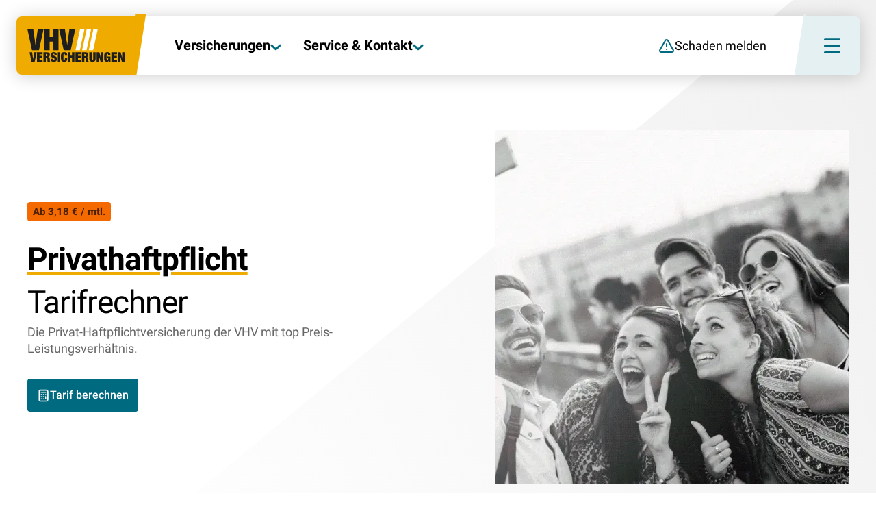

--- FILE ---
content_type: text/html; charset=utf-8
request_url: https://www.vhv.de/privathaftpflicht-versicherung/tarifrechner?iVMNr=503511-000
body_size: 16191
content:
<!DOCTYPE html><html lang="de"><head><meta charSet="utf-8" data-next-head=""/><meta name="viewport" content="width=device-width, initial-scale=1" data-next-head=""/><title data-next-head="">Private Haftpflichtversicherung online berechnen und abschließen</title><link rel="icon" href="/favicon.png" data-next-head=""/><link rel="icon" type="image/png" sizes="192x192" href="/icon-192.png" data-next-head=""/><link rel="icon" type="image/png" sizes="512x512" href="/icon-512.png" data-next-head=""/><meta name="description" content="Mit dem Privathaftpflichtversicherungs-Rechner der VHV schnell und einfach Ihre Privathaftpflichtversicherung berechnen - Gleich hier Berechnung starten!" data-next-head=""/><meta name="keywords" content="Privathaftpflicht, Privathaftpflichtversicherung berechnen, VHV" data-next-head=""/><meta property="og:image" content="https://www.vhv.de/files/bfsg/haftpflicht/Privathaftpflicht/Privathaftpflicht-Meta-Bild.webp" data-next-head=""/><meta name="google-site-verification" content="LGqCJDEJrA8bQsOpHAen2YlNG6F0yGfpMu_kv5zUh-A" data-next-head=""/><meta name="facebook-domain-verification" content="2uj543a7wn20jkz1tgsg7p7kko0363" data-next-head=""/><link rel="canonical" href="https://www.vhv.de/privathaftpflicht-versicherung/tarifrechner" data-next-head=""/><link data-next-font="" rel="preconnect" href="/" crossorigin="anonymous"/><link nonce="NGVlNjVjN2MtYTBkNS00YmE0LWE0M2EtYTdiYjAxMGFiMjYz" rel="preload" href="/_next/static/chunks/f01caebc58d22e6c.css" as="style"/><link nonce="NGVlNjVjN2MtYTBkNS00YmE0LWE0M2EtYTdiYjAxMGFiMjYz" rel="preload" href="/_next/static/chunks/264be223c20babb6.css" as="style"/><link nonce="NGVlNjVjN2MtYTBkNS00YmE0LWE0M2EtYTdiYjAxMGFiMjYz" rel="stylesheet" href="/_next/static/chunks/f01caebc58d22e6c.css" data-n-g=""/><link nonce="NGVlNjVjN2MtYTBkNS00YmE0LWE0M2EtYTdiYjAxMGFiMjYz" rel="stylesheet" href="/_next/static/chunks/264be223c20babb6.css" data-n-g=""/><noscript data-n-css="NGVlNjVjN2MtYTBkNS00YmE0LWE0M2EtYTdiYjAxMGFiMjYz"></noscript><script src="/_next/static/chunks/242a818feba00a5f.js" nonce="NGVlNjVjN2MtYTBkNS00YmE0LWE0M2EtYTdiYjAxMGFiMjYz" defer=""></script><script src="/_next/static/chunks/5450af8699dfe96b.js" nonce="NGVlNjVjN2MtYTBkNS00YmE0LWE0M2EtYTdiYjAxMGFiMjYz" defer=""></script><script src="/_next/static/chunks/4a5833e660a1d0e3.js" nonce="NGVlNjVjN2MtYTBkNS00YmE0LWE0M2EtYTdiYjAxMGFiMjYz" defer=""></script><script src="/_next/static/chunks/55f5c227dc73a9c6.js" nonce="NGVlNjVjN2MtYTBkNS00YmE0LWE0M2EtYTdiYjAxMGFiMjYz" defer=""></script><script src="/_next/static/chunks/a051f2ff3ccb13e1.js" nonce="NGVlNjVjN2MtYTBkNS00YmE0LWE0M2EtYTdiYjAxMGFiMjYz" defer=""></script><script src="/_next/static/chunks/02d7d93d2b3ea70b.js" nonce="NGVlNjVjN2MtYTBkNS00YmE0LWE0M2EtYTdiYjAxMGFiMjYz" defer=""></script><script src="/_next/static/chunks/439bba13224367b1.js" nonce="NGVlNjVjN2MtYTBkNS00YmE0LWE0M2EtYTdiYjAxMGFiMjYz" defer=""></script><script src="/_next/static/chunks/83043b12394f4a8c.js" nonce="NGVlNjVjN2MtYTBkNS00YmE0LWE0M2EtYTdiYjAxMGFiMjYz" defer=""></script><script src="/_next/static/chunks/7315266853923295.js" nonce="NGVlNjVjN2MtYTBkNS00YmE0LWE0M2EtYTdiYjAxMGFiMjYz" defer=""></script><script src="/_next/static/chunks/bfec1af3ca1b8ebe.js" nonce="NGVlNjVjN2MtYTBkNS00YmE0LWE0M2EtYTdiYjAxMGFiMjYz" defer=""></script><script src="/_next/static/chunks/28532b66ff99f14b.js" nonce="NGVlNjVjN2MtYTBkNS00YmE0LWE0M2EtYTdiYjAxMGFiMjYz" defer=""></script><script src="/_next/static/chunks/1ce016f63f8a71da.js" nonce="NGVlNjVjN2MtYTBkNS00YmE0LWE0M2EtYTdiYjAxMGFiMjYz" defer=""></script><script src="/_next/static/chunks/7df28aaadcff05ec.js" nonce="NGVlNjVjN2MtYTBkNS00YmE0LWE0M2EtYTdiYjAxMGFiMjYz" defer=""></script><script src="/_next/static/chunks/5cef0bf739d37917.js" nonce="NGVlNjVjN2MtYTBkNS00YmE0LWE0M2EtYTdiYjAxMGFiMjYz" defer=""></script><script src="/_next/static/chunks/04d3f16995b0f607.js" nonce="NGVlNjVjN2MtYTBkNS00YmE0LWE0M2EtYTdiYjAxMGFiMjYz" defer=""></script><script src="/_next/static/chunks/6e03ecc813df8b51.js" nonce="NGVlNjVjN2MtYTBkNS00YmE0LWE0M2EtYTdiYjAxMGFiMjYz" defer=""></script><script src="/_next/static/chunks/8d28dd3790ccfc5f.js" nonce="NGVlNjVjN2MtYTBkNS00YmE0LWE0M2EtYTdiYjAxMGFiMjYz" defer=""></script><script src="/_next/static/chunks/31c2084e1d499294.js" nonce="NGVlNjVjN2MtYTBkNS00YmE0LWE0M2EtYTdiYjAxMGFiMjYz" defer=""></script><script src="/_next/static/chunks/0cd2da6d5a45023f.js" nonce="NGVlNjVjN2MtYTBkNS00YmE0LWE0M2EtYTdiYjAxMGFiMjYz" defer=""></script><script src="/_next/static/chunks/8f2d2b00e17200e0.js" nonce="NGVlNjVjN2MtYTBkNS00YmE0LWE0M2EtYTdiYjAxMGFiMjYz" defer=""></script><script src="/_next/static/chunks/23d1f8c6db9477d8.js" nonce="NGVlNjVjN2MtYTBkNS00YmE0LWE0M2EtYTdiYjAxMGFiMjYz" defer=""></script><script src="/_next/static/chunks/turbopack-16ad758ac85b5279.js" nonce="NGVlNjVjN2MtYTBkNS00YmE0LWE0M2EtYTdiYjAxMGFiMjYz" defer=""></script><script src="/_next/static/chunks/4ad67eea008dc95b.js" nonce="NGVlNjVjN2MtYTBkNS00YmE0LWE0M2EtYTdiYjAxMGFiMjYz" defer=""></script><script src="/_next/static/chunks/turbopack-3568a07c7e8cb2b8.js" nonce="NGVlNjVjN2MtYTBkNS00YmE0LWE0M2EtYTdiYjAxMGFiMjYz" defer=""></script><script src="/_next/static/Hv94PT9ZESRnYA2CMqKl1/_ssgManifest.js" nonce="NGVlNjVjN2MtYTBkNS00YmE0LWE0M2EtYTdiYjAxMGFiMjYz" defer=""></script><script src="/_next/static/Hv94PT9ZESRnYA2CMqKl1/_buildManifest.js" nonce="NGVlNjVjN2MtYTBkNS00YmE0LWE0M2EtYTdiYjAxMGFiMjYz" defer=""></script></head><body><div id="__next"><div class="container container--bfsgScope" style="--scrollbar-width:0px"><nav class="Header2025" aria-label="Hauptnavigation" style="--announcementHeight:0px"><ul aria-label="Navigationselemente"><li><a class="Link homeIconWrapper Header2025__homeIconContainer" aria-label="Zur Startseite" href="/?iVMNr=503511-000"><i class="Icon ico-vhv-logo-full-new" aria-hidden="true"><svg aria-hidden="true" style="width:143px;height:100%" viewBox="0 0 160 73"><use href="/sprite.svg#vhv-logo-full-new"></use></svg></i></a></li><li><button class="Header2025__navDropdownButton" id="insurances_control" aria-controls="insurances_tooltip" aria-expanded="false" aria-haspopup="menu"><div>Versicherungen</div><i class="Icon ico-arrow-down" aria-hidden="true"><svg aria-hidden="true"><use href="/sprite.svg#arrow-down"></use></svg></i></button></li><li><button class="Header2025__navDropdownButton" id="service_control" aria-controls="service_tooltip" aria-expanded="false" aria-haspopup="menu"><div>Service &amp; Kontakt</div><i class="Icon ico-arrow-down" aria-hidden="true"><svg aria-hidden="true"><use href="/sprite.svg#arrow-down"></use></svg></i></button></li><li><button id="damage_control" class="Button2025 Button2025--light Button2025--noLift MainNavButton" aria-haspopup="menu"><div class="Button2025__buttonInner"><i class="Icon ico-triangle-alert" aria-hidden="true"></i><span>Schaden melden</span></div></button></li><li><button id="portal_control" class="Button2025 Button2025--light Button2025--noLift MainNavButton" aria-haspopup="menu"><div class="Button2025__buttonInner"><i class="Icon ico-circle-user-round" aria-hidden="true"></i><span>Kundenportal</span></div></button></li><li><a class="Link Button2025 Button2025--light Button2025--noLift MainNavButton" href="/firmen?iVMNr=503511-000"><div class="Button2025__buttonInner"><i class="Icon ico-arrow-right-left" aria-hidden="true"></i><span>Firmenkunden</span></div></a></li><li><div class="Header2025__buttonContainer"><button aria-label="Menü öffnen"><i class="Icon ico-menu" aria-hidden="true"></i></button></div></li></ul></nav><nav class="HeaderSmall2025" aria-label="Hauptnavigation Minifiziert" inert="" style="--announcementHeight:0px"><ul><li><button class="Button2025 Button2025--light Button2025--noLift "><div class="Button2025__buttonInner"><i class="Icon ico-calculator" aria-hidden="true"></i><span>Tarif Berechnen</span></div></button></li><li><button class="HeaderSmall2025__buttonContainer" aria-label="Menü öffnen"><i class="Icon ico-menu" aria-hidden="true"></i></button></li></ul></nav><div class="tooltipBG"></div><div class="HeaderFullNavigation2025 HeaderFullNavigation2025--desktop" style="--header-height:80px;display:none" tabindex="-1"><div class="HeaderFullNavigation2025__desktop" role="dialog" aria-label="Vollbildnavigation" aria-modal="true"><div class="Tabs2025 Tabs2025--l"><div class="Tabs2025__navWrapper Tabs2025__navWrapper--indicator"><div class="Tabs2025__tabbable"><div class="Tab2025Footer"><a class="Link Button2025 Button2025--outlined " href="/service/schaden-melden?iVMNr=503511-000"><div class="Button2025__buttonInner"><i class="Icon ico-triangle-alert" aria-hidden="true"></i><span>Schaden melden</span></div></a><a class="Link Button2025 Button2025--outlined " href="https://kundenportal.vhv.de?iVMNr=503511-000"><div class="Button2025__buttonInner"><i class="Icon ico-circle-user-round" aria-hidden="true"></i><span>Kundenportal-Login</span></div></a><a class="Link Button2025 Button2025--outlined " href="https://www.vhv.de/firmen?iVMNr=503511-000"><div class="Button2025__buttonInner"><i class="Icon ico-arrow-right-left" aria-hidden="true"></i><span>Firmenkunden</span></div></a></div><nav class="Tab2025Nav Tab2025Nav--noTitle" role="tablist" aria-label="Kategorie-Navigation"><button role="tab" class="Tab2025Nav__button Tab2025Nav__button--selected Tab2025Nav__button--indicator" id="tab-0__R_dgl6_" aria-controls="tabpanel-0__R_dgl6_" aria-selected="true" tabindex="0"><div>Versicherungen</div></button><button role="tab" class="Tab2025Nav__button" id="tab-1__R_dgl6_" aria-controls="tabpanel-1__R_dgl6_" aria-selected="false" tabindex="-1"><div>Service &amp; Kontakt</div></button><button role="tab" class="Tab2025Nav__button" id="tab-2__R_dgl6_" aria-controls="tabpanel-2__R_dgl6_" aria-selected="false" tabindex="-1"><div>Über die VHV</div></button></nav></div></div><div role="tabpanel" class="Tabs2025__content" aria-labelledby="tab-0__R_dgl6_" id="tabpanel-0__R_dgl6_"><div style="display:block"><div><div class="SubNavWrapper"><div class="SubNavWrapper__nav"><div class="category"><div><i class="Icon ico-auto" aria-hidden="true"><svg xmlns="http://www.w3.org/2000/svg" width="24" height="24" viewBox="0 0 48 48" fill="none" stroke="none" stroke-width="2" stroke-linecap="round" stroke-linejoin="round" class="lucide lucide-auto" type="auto" aria-hidden="true"><path fill="currentColor" d="M11.413 27.32a2.52 2.52 0 0 0 2.334-1.546 2.51 2.51 0 0 0-.543-2.741 2.53 2.53 0 0 0-2.747-.546 2.51 2.51 0 0 0-1.56 2.32 2.523 2.523 0 0 0 2.516 2.513m0-3.746a1.236 1.236 0 0 1 .877 2.107c-.355.35-.887.456-1.35.265a1.23 1.23 0 0 1-.765-1.138 1.245 1.245 0 0 1 1.238-1.234M16.45 28.468h15.076a.663.663 0 0 0 .662-.66V24.38a.66.66 0 0 0-.662-.66H16.45a.66.66 0 0 0-.662.66v3.45-.003c.01.358.305.641.662.641m.661-3.45h13.774v2.17H17.09z"></path><path fill="currentColor" d="m39.969 19.46.98-.462a1.64 1.64 0 0 0 .907-1.478v-.593a1.525 1.525 0 0 0-1.51-1.517h-3.123l-1.437-3.298a2.4 2.4 0 0 0-2.21-1.45H14.37c-.961 0-1.83.57-2.21 1.45l-1.409 3.298H7.628a1.525 1.525 0 0 0-1.51 1.517v.593c0 .63.365 1.205.934 1.478l.98.461a4.3 4.3 0 0 0-2.172 3.726v2.71c0 1.023.25 2.03.73 2.937v6.16a2.356 2.356 0 0 0 2.355 2.347h2.416a2.36 2.36 0 0 0 1.665-.689c.442-.44.69-1.038.69-1.659v-2.756h20.568v2.756c0 .621.248 1.219.69 1.66s1.042.687 1.668.687h2.414a2.352 2.352 0 0 0 2.355-2.347v-6.16c.48-.906.73-1.913.73-2.936v-2.71a4.3 4.3 0 0 0-2.172-3.726m.377-2.783c.14 0 .254.11.254.25v.593a.37.37 0 0 1-.2.324l-1.74.825-.86-1.979zM13.34 12.581a1.12 1.12 0 0 1 1.031-.66h19.234c.444-.002.848.256 1.031.66l1.603 3.707 1.124 2.6-26.75-.003 1.124-2.6zM7.383 17.52v-.593c0-.14.113-.25.25-.25h2.55l-.861 1.979-1.748-.812a.37.37 0 0 1-.2-.324zm-.259 5.665a3.024 3.024 0 0 1 3.025-3.02h27.684a3.024 3.024 0 0 1 3.022 3.02v2.71c-.002 2.792-2.272 5.057-5.074 5.06H12.193c-2.802-.003-5.072-2.268-5.074-5.06zm5.295 11.804v.002a1.058 1.058 0 0 1-1.073 1.067H8.918a1.063 1.063 0 0 1-1.073-1.067v-4.48a6.37 6.37 0 0 0 4.349 1.723h.212zm26.65 1.069h-2.427a1.06 1.06 0 0 1-1.073-1.067v-2.757h.212a6.37 6.37 0 0 0 4.348-1.723v4.48a1.062 1.062 0 0 1-1.073 1.066z"></path><path fill="currentColor" d="M36.562 27.32a2.52 2.52 0 0 0 2.329-1.551c.39-.938.176-2.02-.546-2.739a2.53 2.53 0 0 0-2.748-.544 2.511 2.511 0 0 0 .965 4.834m0-3.746c.498.002.948.306 1.137.767.191.461.083.99-.271 1.34a1.238 1.238 0 0 1-2.11-.873c0-.328.132-.644.365-.874.232-.232.55-.36.879-.36"></path></svg></i> <!-- -->Kfz</div><div><a class="Link" href="/auto-versicherung?iVMNr=503511-000">Auto</a><a class="Link" href="/motorrad-versicherung?iVMNr=503511-000">Motorrad</a><a class="Link" href="/wohnmobil-versicherung?iVMNr=503511-000">Wohnmobil</a><a class="Link" href="/trike-versicherung?iVMNr=503511-000">Trike</a><a class="Link" href="/quad-versicherung?iVMNr=503511-000">Quad</a><a class="Link" href="/moped-versicherung?iVMNr=503511-000">Moped</a></div></div><div class="category"><div><i class="Icon ico-haftpflicht" aria-hidden="true"><svg xmlns="http://www.w3.org/2000/svg" width="24" height="24" viewBox="0 0 48 48" fill="none" stroke="none" stroke-width="2" stroke-linecap="round" stroke-linejoin="round" class="lucide lucide-haftpflicht" type="haftpflicht" aria-hidden="true"><path fill="currentColor" d="M23.614 10.263v-.036c0-.036 0-.07-.036-.07v-.037c0-.036-.035-.07-.035-.07s0-.036-.036-.036c-.035-.036-.035-.071-.07-.107s-.035-.036-.07-.036l-.035-.036s-.035 0-.035-.036c-.036 0-.036-.036-.07-.036h-.036c-.035 0-.035-.036-.07-.036h-.14L12.09 9.73c-.211 0-.386.07-.526.248-.14.177-.21.355-.175.568l1.507 12.195c.42 3.404 3.503 6.133 6.866 6.133h.315v4.249l-5.15 3.905c-.28.142-.455.462-.35.78.07.319.35.532.666.532h17.479a.68.68 0 0 0 .665-.532.694.694 0 0 0-.35-.78l-5.15-3.906.002-4.318h.315c3.363 0 6.444-2.766 6.866-6.134l1.54-12.196c.037-.213-.035-.39-.174-.568-.14-.141-.315-.248-.526-.248l-8.546.002h-.211c-.036 0-.07 0-.07.036 0 0-.035 0-.035.036-.036 0-.036.036-.07.036l-.036.036c-.035 0-.035.036-.07.036l-.035.036c0 .036-.036.036-.036.07 0 0-.035.036-.035.07 0 .037-.036.037-.036.071l-1.19 3.227a.8.8 0 0 0 .07.639c.105.177.35.318.56.318h5.394l-7.074 6.804 1.507-4.538a.7.7 0 0 0-.106-.639.73.73 0 0 0-.56-.284h-3.747l1.962-4.963v-.036c0-.036 0-.036.036-.07v-.143c.032-.07.032-.106.032-.14m-3.642 6.452c.14.177.35.318.595.318h3.784l-2.067 6.275a.68.68 0 0 0 .28.816c.106.07.246.107.387.107.175 0 .35-.071.49-.178l10.439-9.926a.72.72 0 0 0 .175-.78.685.685 0 0 0-.665-.461h-6.201l.665-1.809h7.25l-1.4 11.381c-.351 2.695-2.803 4.893-5.5 4.893h-1.015c-.386 0-.701.318-.701.709v5.382c0 .284.14.496.386.639l4.189 2.948H16.938l4.189-2.949c.245-.106.386-.354.386-.638v-5.346a.706.706 0 0 0-.7-.71h-1.016c-2.697 0-5.15-2.197-5.5-4.892l-1.4-11.381h9.002l-1.963 4.963c-.104.213-.104.462.036.639"></path></svg></i> <!-- -->Haftpflicht</div><div><a class="Link" href="/privathaftpflicht-versicherung?iVMNr=503511-000">Privathaftpflicht</a><a class="Link" href="/bauherrenhaftpflicht-versicherung?iVMNr=503511-000">Bauherren</a><a class="Link" href="/diensthaftpflicht-versicherung?iVMNr=503511-000">Diensthaftpflicht</a><a class="Link" href="/tierhalterhaftpflicht-versicherung?iVMNr=503511-000">Tierhalter</a><a class="Link" href="/hausundgrundbesitzerhaftpflicht-versicherung?iVMNr=503511-000">Haus &amp; Grundbesitz</a></div></div><div class="category"><div><i class="Icon ico-unfall" aria-hidden="true"><svg xmlns="http://www.w3.org/2000/svg" width="24" height="24" viewBox="0 0 48 49" fill="none" stroke="none" stroke-width="2" stroke-linecap="round" stroke-linejoin="round" class="lucide lucide-unfall" type="unfall" aria-hidden="true"><path stroke="currentColor" stroke-linecap="round" stroke-linejoin="round" stroke-width="1.5" d="M24 24.152v6.734m3.367-3.367h-6.734m10.1-11.784v-3.367A3.367 3.367 0 0 0 27.368 9h-6.734a3.367 3.367 0 0 0-3.367 3.367v3.367m16.835 0v23.569m-20.202-23.57v23.57m-3.367-23.57h26.936a3.367 3.367 0 0 1 3.367 3.368v16.835a3.367 3.367 0 0 1-3.367 3.367H10.532a3.367 3.367 0 0 1-3.367-3.367V19.102a3.367 3.367 0 0 1 3.367-3.367"></path></svg></i> <!-- -->Unfall</div><div><a class="Link" href="/unfall-versicherung?iVMNr=503511-000">Unfallversicherung</a></div></div><div class="category"><div><i class="Icon ico-hausrat" aria-hidden="true"><svg xmlns="http://www.w3.org/2000/svg" width="24" height="24" viewBox="0 0 48 49" fill="none" stroke="none" stroke-width="2" stroke-linecap="round" stroke-linejoin="round" class="lucide lucide-hausrat" type="hausrat" aria-hidden="true"><path fill="currentColor" d="M23.986 25.905a.768.768 0 1 1 0 1.534c-.43 0-.845.15-1.175.42l-.136.124c-.348.348-.545.82-.545 1.311a.767.767 0 1 1-1.533 0c0-.899.356-1.76.992-2.396l.249-.227a3.4 3.4 0 0 1 2.147-.766"></path><path fill="currentColor" fill-rule="evenodd" d="M23.987 23.312a5.983 5.983 0 1 1-.002 11.966 5.983 5.983 0 0 1 .002-11.966m0 1.535a4.45 4.45 0 0 0-4.448 4.446l.006.23a4.45 4.45 0 0 0 4.213 4.213l.229.006a4.45 4.45 0 0 0 4.44-4.218l.008-.23a4.45 4.45 0 0 0-4.22-4.441z" clip-rule="evenodd"></path><path fill="currentColor" fill-rule="evenodd" d="M23.987 20.567a8.728 8.728 0 0 1 0 17.455 8.728 8.728 0 0 1 0-17.455m0 1.535a7.194 7.194 0 0 0-7.193 7.193l.009.37a7.194 7.194 0 0 0 6.812 6.813l.372.009a7.194 7.194 0 0 0 7.183-6.823l.009-.369a7.194 7.194 0 0 0-6.822-7.184zM26.921 9.786a2.174 2.174 0 0 1 0 4.347h-5.867a2.175 2.175 0 0 1-2.163-1.951l-.012-.223.012-.222a2.175 2.175 0 0 1 2.163-1.951zm-5.867 1.534a.64.64 0 0 0-.13 1.266l.13.013h5.867l.129-.013a.64.64 0 0 0 .497-.498l.014-.129a.64.64 0 0 0-.511-.627l-.129-.012z" clip-rule="evenodd"></path><path fill="currentColor" fill-rule="evenodd" d="M34.856 6.498a2.814 2.814 0 0 1 2.813 2.814v5.667l.067.144h-.003l-.004.003-.015.008-.045.02v24.848a2.814 2.814 0 0 1-2.813 2.814H13.117a2.814 2.814 0 0 1-2.813-2.814V15.151l-.031-.012-.005-.003h-.003l.039-.096V9.312a2.814 2.814 0 0 1 2.813-2.814zM11.838 40.002a1.28 1.28 0 0 0 1.148 1.273l.131.007h21.739c.706 0 1.278-.573 1.278-1.28V15.75a33 33 0 0 1-2.228.695 36.6 36.6 0 0 1-9.608 1.306c-3.879 0-7.38-.652-9.907-1.302a40 40 0 0 1-2.553-.747zm1.28-31.968c-.707 0-1.28.572-1.28 1.278v4.77l.05.019c.678.234 1.665.547 2.885.861 2.443.629 5.811 1.256 9.525 1.256 3.712 0 6.92-.626 9.201-1.252a31 31 0 0 0 2.635-.848V9.312c0-.706-.572-1.278-1.278-1.278z" clip-rule="evenodd"></path></svg></i> <!-- -->Haus &amp; Wohnen</div><div><a class="Link" href="/hausrat-versicherung?iVMNr=503511-000">Hausrat</a><a class="Link" href="/wohngebaeude-versicherung?iVMNr=503511-000">Wohngebäude</a><a class="Link" href="/photovoltaik-versicherung?iVMNr=503511-000">Photovoltaik</a><a class="Link" href="/waermepumpen-versicherung?iVMNr=503511-000">Wärmepumpe</a><a class="Link" href="/hausundgrundbesitzerhaftpflicht-versicherung?iVMNr=503511-000">Haus &amp; Grundbesitz</a></div></div><div class="category"><div><i class="Icon ico-bauherren" aria-hidden="true"><svg xmlns="http://www.w3.org/2000/svg" width="24" height="24" viewBox="0 0 48 48" fill="none" stroke="none" stroke-width="2" stroke-linecap="round" stroke-linejoin="round" class="lucide lucide-bauherren" type="bauherren" aria-hidden="true"><path stroke="currentColor" stroke-linecap="round" stroke-linejoin="round" stroke-width="1.5" d="M20.4 21.3v-9a1.8 1.8 0 0 1 1.8-1.8h3.6a1.8 1.8 0 0 1 1.8 1.8v9m-18 9v-5.4a10.8 10.8 0 0 1 10.8-10.8m7.2 0a10.8 10.8 0 0 1 10.8 10.8v5.4M6 35.7a1.8 1.8 0 0 0 1.8 1.8h32.4a1.8 1.8 0 0 0 1.8-1.8v-3.6a1.8 1.8 0 0 0-1.8-1.8H7.8A1.8 1.8 0 0 0 6 32.1z"></path></svg></i> <!-- -->Bau</div><div><a class="Link" href="/bauleistungs-versicherung?iVMNr=503511-000">Bauleistung</a><a class="Link" href="/bauhelfer-versicherung?iVMNr=503511-000">Bauhelfer</a><a class="Link" href="/bauherrenhaftpflicht-versicherung?iVMNr=503511-000">Bauherren</a><a class="Link" href="/feuerrohbau-versicherung?iVMNr=503511-000">Feuerrohbau</a></div></div><div class="category"><div><i class="Icon ico-rechtschutz" aria-hidden="true"><svg xmlns="http://www.w3.org/2000/svg" width="24" height="24" viewBox="0 0 48 49" fill="none" stroke="none" stroke-width="2" stroke-linecap="round" stroke-linejoin="round" class="lucide lucide-rechtschutz" type="rechtschutz" aria-hidden="true"><path stroke="currentColor" stroke-linecap="round" stroke-linejoin="round" stroke-width="1.5" d="M15.389 40.167H32.61m-8.61-31v31M8.5 16.056h3.444c3.445 0 8.612-1.722 12.056-3.444 3.445 1.722 8.611 3.444 12.056 3.444H39.5m-8.611 15.5 5.167-13.778 5.166 13.778a8.63 8.63 0 0 1-5.166 1.722 8.63 8.63 0 0 1-5.167-1.722m-24.111 0 5.167-13.778 5.166 13.778a8.63 8.63 0 0 1-5.167 1.722 8.63 8.63 0 0 1-5.166-1.722"></path></svg></i> <!-- -->Rechtsschutz</div><div><a class="Link" href="/rechtsschutz-versicherung?iVMNr=503511-000">Rechtsschutzversicherung</a></div></div><div class="category"><div><i class="Icon ico-sterbegeld" aria-hidden="true"><svg xmlns="http://www.w3.org/2000/svg" width="24" height="24" viewBox="0 0 48 49" fill="none" stroke="none" stroke-width="2" stroke-linecap="round" stroke-linejoin="round" class="lucide lucide-sterbegeld" type="sterbegeld" aria-hidden="true"><path stroke="currentColor" stroke-linecap="round" stroke-linejoin="round" stroke-width="1.5" d="M34.538 27.83c2.244-2.198 4.517-4.832 4.517-8.28a8.28 8.28 0 0 0-8.28-8.28c-2.65 0-4.517.753-6.775 3.01-2.258-2.257-4.125-3.01-6.775-3.01a8.28 8.28 0 0 0-8.28 8.28c0 3.463 2.258 6.097 4.516 8.28L24 38.37z"></path></svg></i> <!-- -->Leben</div><div><a class="Link" href="/risikoleben?iVMNr=503511-000">Risikoleben</a><a class="Link" href="/berufsunfaehigkeit?iVMNr=503511-000">Berufsunfähigkeit</a><a class="Link" href="/grundfaehigkeit?iVMNr=503511-000">Grundfähigkeit</a><a class="Link" href="/sterbegeld?iVMNr=503511-000">Sterbegeld</a></div></div><div class="category"><div><i class="Icon ico-tierhalter" aria-hidden="true"><svg xmlns="http://www.w3.org/2000/svg" width="24" height="24" viewBox="0 0 48 48" fill="none" stroke="none" stroke-width="2" stroke-linecap="round" stroke-linejoin="round" class="lucide lucide-tierhalter" type="tierhalter" aria-hidden="true"><path fill="currentColor" fill-rule="evenodd" d="m25.251 20.047.82.286.643.287.536.392.391.357.394.392.569.75.5.82.393.748.32.68.536.997.499.75.535.714.643.714.676.642.822.749.714.642.535.679.392.714.143.356.214.57.107.357.107.785.036.464v.821l-.108.784-.286.93-.462.962-.535.714-.75.75-.714.499-.999.464-.784.213-.499.036-.608-.036-.713-.142-.75-.321-.748-.429-.822-.535-.998-.5-.82-.393-.5-.105-.678-.108-.57.036-.536.143-.463.213-.571.251-.535.32-.607.357-.642.357-.286.215-.677.32-1.107.25-1.141-.035-.75-.178-.997-.464-.858-.572-.642-.642-.5-.642-.463-.928-.32-1-.108-.714.036-1.07.143-.963.249-1.07.427-.855.536-.75.214-.18 2.32-2.14.784-.999.643-.856.57-1.107.607-1.249.464-.82.463-.714.75-.748 1.14-.785 1.178-.43.822-.105h.855zm-2.14 1.466-.841.307-.871.598-.541.54-.353.542-.416.737-.588 1.212-.007.016-.01.017-.57 1.106-.058.113-.076.1-.643.856-.02.025-.784 1-.074.094-.088.082-2.319 2.14-.028.027-.03.024-.067.055-.353.493-.296.595-.198.845-.12.817-.028.842.07.462.248.773.345.689.354.455.467.467.638.425.759.354.452.106.799.026.758-.171.392-.186.163-.122.082-.062.091-.05.628-.35.588-.346.525-.314.081-.049.086-.038.547-.24.463-.212.116-.054.123-.033.535-.144.147-.039.15-.01.736-.043.162.025.678.107.038.006.038.008.5.106.175.038.983.47.012.005.01.006.998.5.078.037.07.047.79.515.634.361.522.225.46.091.403.024.26-.019.519-.14.767-.358.495-.346.581-.581.383-.511.349-.726.218-.707.078-.563v-.662l-.03-.375-.084-.612-.056-.19-.188-.5L33.81 32l-.29-.525-.375-.475-.621-.56-.007-.006-.82-.748-.012-.01-.01-.01-.678-.643-.043-.041-.04-.044-.641-.713-.046-.05-.04-.054-.535-.713-.026-.035-.561-.843-.033-.064-.535-.998-.018-.032-.017-.033-.31-.656-.353-.674-.433-.711-.461-.608-.296-.296-.313-.284-.34-.25-.438-.194-.613-.214-.57-.073h-.667zM10.721 16.612c2.076-.463 4.292 1.548 4.947 4.49s-.497 5.705-2.574 6.168l-.195.036c-2.02.3-4.117-1.677-4.752-4.527-.636-2.852.426-5.532 2.382-6.117zm.496 1.438-.17.026c-.435.097-.92.465-1.255 1.267-.311.748-.434 1.767-.227 2.885l.046.224.053.224c.287 1.1.831 1.97 1.431 2.515.563.51 1.088.672 1.502.64l.171-.026c.435-.097.918-.465 1.253-1.267.312-.748.435-1.767.228-2.885l-.045-.225c-.269-1.205-.845-2.156-1.485-2.737-.563-.511-1.088-.673-1.502-.64M32.332 21.103c.655-2.942 2.87-4.953 4.947-4.49 2.078.462 3.23 3.224 2.575 6.166l-.066.273c-.728 2.794-2.87 4.665-4.882 4.217-2.012-.447-3.156-3.052-2.63-5.89zm4.62-3.027c-.434-.096-1.028.032-1.671.616-.6.544-1.144 1.415-1.431 2.514l-.055.223c-.268 1.206-.149 2.313.184 3.11.335.802.818 1.17 1.252 1.266l.172.025c.414.033.94-.129 1.502-.64.64-.58 1.216-1.533 1.485-2.739.268-1.204.15-2.31-.182-3.107-.294-.702-.701-1.071-1.09-1.218zM29.53 7.964c2.115.225 3.573 2.852 3.254 5.87l-.035.28c-.408 2.877-2.326 4.996-4.377 4.779-2.049-.216-3.48-2.69-3.278-5.588l.025-.281c.32-3.018 2.294-5.284 4.41-5.06m-.16 1.49c-.438-.046-1.014.149-1.59.809-.572.657-1.038 1.679-1.17 2.919s.112 2.335.534 3.097c.425.766.948 1.076 1.386 1.122l.172.006c.412-.015.916-.236 1.42-.814.572-.656 1.038-1.677 1.17-2.916l.02-.231c.08-1.145-.159-2.154-.555-2.868-.425-.766-.948-1.077-1.387-1.124M18.465 7.95c2.117-.224 4.09 2.04 4.41 5.058.319 3.019-1.138 5.647-3.254 5.871l-.199.014c-1.973.065-3.782-2.01-4.177-4.793l-.034-.28c-.309-2.923 1.048-5.482 3.058-5.842zm.159 1.492c-.44.046-.963.356-1.387 1.122-.422.761-.665 1.858-.534 3.098l.029.23c.161 1.136.605 2.072 1.142 2.687.575.661 1.15.854 1.588.808l.17-.03c.4-.101.846-.423 1.217-1.093.396-.714.635-1.722.555-2.867l-.02-.23c-.132-1.24-.599-2.261-1.17-2.918-.504-.577-1.007-.798-1.42-.813z" clip-rule="evenodd"></path></svg></i> <!-- -->Tier</div><div><a class="Link" href="/hundekrankenversicherung?iVMNr=503511-000">Hundekrankenversicherung</a><a class="Link" href="/katzenkrankenversicherung?iVMNr=503511-000">Katzenkrankenversicherung</a><a class="Link" href="/hunde-op-versicherung?iVMNr=503511-000">Hunde-OP Versicherung</a><a class="Link" href="/katzen-op-versicherung?iVMNr=503511-000">Katzen-OP Versicherung</a></div></div></div></div></div></div><div style="display:none"><div><div class="SubNavWrapper"><div class="SubNavWrapper__cta"><div><p class="Markdown">Online <strong>Service-Center</strong></p><p>Alle Services und Ansprechpartner im Überblick</p><a class="Link Button2025 " href="/service?iVMNr=503511-000"><div class="Button2025__buttonInner"><i class="Icon ico-arrow-right" aria-hidden="true"></i><span>Zum Service-Center</span></div></a></div><img loading="lazy" class="Image Image--is-loading" src="/assets/images/visual-service-B.webp" srcSet="" alt="Service-Center" style="object-fit:cover"/></div><div class="SubNavWrapper__nav"><a class="Link SubNavPoint" href="/service/schaden-melden?iVMNr=503511-000"><i class="Icon ico-arrow-right" aria-hidden="true"></i><div><h3>Schaden melden</h3> <p>Melden Sie Ihren Schaden online – schnell und unkompliziert.</p></div></a><a class="Link SubNavPoint" href="/service/kundenportal?iVMNr=503511-000"><i class="Icon ico-arrow-right" aria-hidden="true"></i><div><h3>Kundenportal</h3> <p>Ändern Sie Ihre Kundendaten oder verwalten Sie Ihre Schäden und Verträge</p></div></a><a class="Link SubNavPoint" href="/service/faq?iVMNr=503511-000"><i class="Icon ico-arrow-right" aria-hidden="true"></i><div><h3>FAQ</h3> <p>Unsere Antworten auf häufig gestellte Fragen</p></div></a><a class="Link SubNavPoint" href="/service/formulare-downloads?iVMNr=503511-000"><i class="Icon ico-arrow-right" aria-hidden="true"></i><div><h3>Formulare &amp; Downloads</h3> <p>Wichtige Unterlagen zum kostenlosen Download</p></div></a><a class="Link SubNavPoint" href="/service/vermittlersuche?iVMNr=503511-000"><i class="Icon ico-arrow-right" aria-hidden="true"></i><div><h3>Vermittlersuche</h3> <p>Hier finden Sie den richtigen Experten in Ihrer Nähe.</p></div></a><a class="Link SubNavPoint" href="/service/magazin?iVMNr=503511-000"><i class="Icon ico-arrow-right" aria-hidden="true"></i><div><h3>Magazin</h3> <p>Einfach, hilfreich und schnell: Direkter Service auf einen Blick</p></div></a></div></div></div></div><div style="display:none"><div><div class="SubNavWrapper"><div class="SubNavWrapper__cta"><div><p class="Markdown">Unser <strong>Unternehmen</strong></p><p>Erfahren Sie mehr über die VHV Gruppe.</p><a class="Link Button2025 " href="/unternehmen?iVMNr=503511-000"><div class="Button2025__buttonInner"><i class="Icon ico-arrow-right" aria-hidden="true"></i><span>Über uns</span></div></a></div><img loading="lazy" class="Image Image--is-loading" src="/assets/images/visual-unternehmen.webp" srcSet="" alt="Über die VHV" style="object-fit:cover"/></div><div class="SubNavWrapper__nav"><a class="Link SubNavPoint" href="https://www.vhv-gruppe.de/karriere/stellenangebote?iVMNr=503511-000"><i class="Icon ico-external-link" aria-hidden="true"></i><div><h3>Karriere</h3> <span class="SubNavPoint__badge">92 Stellen</span><p>Entdecken Sie unsere vielseitigen Karriereangebote</p></div></a><a class="Link SubNavPoint" href="https://www.vhv-gruppe.de/newsroom?iVMNr=503511-000"><i class="Icon ico-external-link" aria-hidden="true"></i><div><h3>Presse</h3> <p>Aktuelle Konzern- und Pressemeldungen aus der VHV Gruppe</p></div></a><a class="Link SubNavPoint" href="https://www.vhv-gruppe.de/?iVMNr=503511-000"><i class="Icon ico-external-link" aria-hidden="true"></i><div><h3>VHV-Gruppe</h3> <p>Lernen Sie die VHV Gruppe kennen</p></div></a><a class="Link SubNavPoint" href="https://www.vhv-partner.de/vermittler-werden?iVMNr=503511-000"><i class="Icon ico-external-link" aria-hidden="true"></i><div><h3>Vermittler werden</h3> <p>Werden Sie als Vertriebspartner Teil unseres Teams.</p></div></a></div></div></div></div></div></div><button aria-label="Schließen" class="HeaderFullNavigation2025__desktop__close"><i class="Icon ico-x" aria-hidden="true"></i></button></div></div><main class="AppLandingPage2025"><div class="ContentStage2025"><section class="Container Container--stage"><div class="ContentStage2025__inner"><div class="ContentStage2025__content"><button class="GraphicStage__price">Ab 3,18 € / mtl.</button><div class="PageHeading2025 PageHeading2025--fullWidth" style="--header-height:80px"><div class="PageHeading2025__headlineWrapper"><h1 class="Markdown PageHeading2025__headline"><strong>Privathaftpflicht</strong><br>Tarifrechner</h1></div><div class="Markdown PageHeading2025__description">Die Privat-Haftpflichtversicherung der VHV mit top Preis-Leistungsverhältnis.</div></div><div class="ContentStage2025__buttons"><button class="Button2025 "><div class="Button2025__buttonInner"><i class="Icon ico-calculator" aria-hidden="true"></i><span>Tarif Berechnen</span></div></button></div></div><img loading="lazy" class="Image Image--is-loading ContentStage2025__media" src="/ixy/516/516/bfsg/haftpflicht/Privathaftpflicht/Privathaftpflicht-Meta-Bild.webp" srcSet="/ixy/516/516/bfsg/haftpflicht/Privathaftpflicht/Privathaftpflicht-Meta-Bild.webp 516w, /ixy/1032/1032/bfsg/haftpflicht/Privathaftpflicht/Privathaftpflicht-Meta-Bild.webp 1032w" sizes="(max-width: 516px) 100vw, 516px" alt="Privathaftpflicht" style="object-fit:cover;--aspect-ratio:1/1"/></div></section><div class="ContentStage2025__background"></div></div><section class="Container"><div class="CompanyUsp2025"><h2 class="CompanyUsp2025__header">Bestens abgesichert: Die <strong>VHV Privathaftpflicht</strong></h2><div class="CompanyUsp2025__usps"><div class="CompanyUsp2025__card"><div class="CompanyUsp2025__textWrapper"><h3><strong>Überdurchschnittlich hohe Versicherungssumme</strong></h3><p>Die Versicherungssumme der VHV ist mit 30 bis 50 Mio. Euro überdurchschnittlich hoch. Damit sind Sie bei Personen-, Sach- und Vermögenschäden perfekt abgesichert.</p></div><div class="CompanyUsp2025__imageWrapper"><img loading="lazy" class="Image Image--is-loading" src="/assets/images/3D-star.webp" srcSet="" alt="" style="object-fit:cover" aria-hidden="true"/></div></div><div class="CompanyUsp2025__card"><div class="CompanyUsp2025__textWrapper"><h3><strong>Passend für jede Lebenssituation - weltweit!</strong></h3><p>Wählen Sie zwischen den Tarifen Familie, Paar, Single und Single mit Kind/ern, stimmen Sie den weltweiten Versicherungsschutz auf Ihre individuelle Lebenssituation </p></div><div class="CompanyUsp2025__imageWrapper"><img loading="lazy" class="Image Image--is-loading" src="/assets/images/3D-heart.webp" srcSet="" alt="" style="object-fit:cover" aria-hidden="true"/></div></div><div class="CompanyUsp2025__card"><div class="CompanyUsp2025__textWrapper"><h3><strong>Versicherungsschutz, der immer aktuell bleibt</strong></h3><p>Einmal bei uns abgeschlossenen profitieren Sie von den Leistungsverbesserungen nachfolgender Tarifgenerationen. So bleiben Ihre Leistungen immer up to date!</p></div><div class="CompanyUsp2025__imageWrapper"><img loading="lazy" class="Image Image--is-loading" src="/assets/images/3D-shield.webp" srcSet="" alt="" style="object-fit:cover" aria-hidden="true"/></div></div></div></div></section><div class="ContentText2025"><section class="Container Container--content"><div class="ContentText2025__wrapper"><div><h2 id="ihre_neue_privat_haftpflichtversicherung">Ihre neue Privat-Haftpflichtversicherung</h2><div class="Markdown ContentText2025__richText"><p>Jeder sollte sie haben: Eine Privat-Haftpflichtversicherung (PHV) springt ein, wenn ein unachtsamer Moment zu einem Personen-, Sach- oder Vermögenschaden führt. Dass viele die PHV als einen wichtigen Standard in ihrem persönlichen Versicherungsrepertoire sehen, bedeutet aber nicht, dass sie leistungstechnisch nur das Nötigste abdecken muss. Die Privathaftpflicht der VHV bietet Ihnen erstklassigen Schutz für jede Lebenslage – und das zu günstigen Preisen!</p><p>Ob Ihren Kindern ein Missgeschick passiert oder Sie unvorsichtig gewesen sind: Wenn jemand anderes durch Sie zu Schaden kommt, wollen Sie diesen Schaden schnell und einfach aus der Welt schaffen. Dafür brauchen Sie eine starke private Haftpflichtversicherung: VHV KLASSIK-GARANT. </p></div></div></div></section></div><div class="CtaSection2025"><section class="Container Container--content"><div class="CtaSection2025__wrapper CtaSection2025__wrapper--gray"><div class="Markdown CtaSection2025__text"><p><strong>Privathaftpflicht Tarifrechner</strong></p><p>Berechnen Sie ihren günstigen Beitrag für die private Haftpflichtversicherung.</p></div><div class="CtaSection2025__buttonWrapper"><a class="Link Button2025 Button2025--button " href="/privathaftpflicht-versicherung/tarifrechner?appview=true&amp;iVMNr=503511-000"><div class="Button2025__buttonInner"><i class="Icon ico-calculator" aria-hidden="true"></i><span>Jetzt Beitrag berechnen</span></div></a><a class="Link Button2025 Button2025--secondary " href="/privathaftpflicht-versicherung?iVMNr=503511-000"><div class="Button2025__buttonInner"><i class="Icon ico-arrow-right" aria-hidden="true"></i><span>Zur Produktseite</span></div></a></div></div></section></div></main><footer class="Footer2025"><div class="Footer2025__top"><div><div class="Footer2025__serviceWrapper"><div class="Footer2025__servicePortal"><h2><i class="Icon ico-headset" aria-hidden="true"></i>Kundenservice &amp; Kontakt</h2><ul><li><i class="Icon ico-check" aria-hidden="true"></i>Schaden melden</li><li><i class="Icon ico-check" aria-hidden="true"></i>Beratung durch unsere Experten</li><li><i class="Icon ico-check" aria-hidden="true"></i>Online Kundenportal</li></ul><a class="Link Button2025 Button2025--swapIconPosition " href="/service?iVMNr=503511-000"><div class="Button2025__buttonInner"><i class="Icon ico-arrow-right" aria-hidden="true"></i><span>Zum Service-Center</span></div></a></div><div class="Footer2025__brokerSearch"><p>Finden Sie einen unserer<br/> <strong>8.000 unabhängigen</strong> Vermittler.</p><a class="Link Button2025 Button2025--light Button2025--swapIconPosition " href="/service/vermittlersuche?iVMNr=503511-000"><div class="Button2025__buttonInner"><i class="Icon ico-arrow-right" aria-hidden="true"></i><span>Zur Vermittlersuche</span></div></a></div></div><ul class="Footer2025__listWrapper"><li><h2 id="listHeader__R_36il6_">Produkte</h2><ul aria-labelledby="listHeader__R_36il6_"><li><a class="Link" id="c43ee00c-17e1-4ea7-a481-de55fb93dc56" href="/versicherungen/kfz-versicherungen?iVMNr=503511-000"><span>Kfz-Versicherungen</span></a></li><li><a class="Link" id="b3f8f033-f4d7-48d9-8c1f-0847d82945f2" href="/privathaftpflicht-versicherung?iVMNr=503511-000"><span>Haftpflicht-Versicherungen</span></a></li><li><a class="Link" id="01a9e81e-9f8a-4d3e-aba7-934392f9ac38" href="/unfall-versicherung?iVMNr=503511-000"><span>Unfall-Versicherung</span></a></li><li><a class="Link" id="e5956a81-ed59-4b3d-bf3a-6048e8052928" href="/hausrat-versicherung?iVMNr=503511-000"><span>Hausrat-Versicherung</span></a></li><li><a class="Link" id="669b23c9-4edd-43dd-9ec5-771747b4a462" href="/wohngebaeude-versicherung?iVMNr=503511-000"><span>Wohngebäude-Versicherung</span></a></li><li><a class="Link" id="ed004586-503e-4d32-b5d3-3483388419b9" href="/bauleistungs-versicherung?iVMNr=503511-000"><span>Bau-Versicherung</span></a></li><li><a class="Link" id="80ac1828-72f1-460f-9ece-6f55e7594bef" href="/rechtsschutz-versicherung?iVMNr=503511-000"><span>Rechtsschutz-Versicherung</span></a></li><li><a class="Link" id="6fc7597f-e842-450f-9245-280ea0501726" href="/hundekrankenversicherung?iVMNr=503511-000"><span>Tier-Versicherungen</span></a></li></ul></li><li><h2 id="listHeader__R_56il6_">Kundenservice</h2><ul aria-labelledby="listHeader__R_56il6_"><li><a class="Link" id="34e95fee-f0d2-4e85-8629-ebed0b0bce2f" href="/service/schaden-melden"><span>Schaden melden</span></a></li><li><a class="Link" id="1c5132c9-b79e-40ec-9bd5-fe0bd71c7aee" href="/service/adresse-aendern"><span>Persönliche Daten ändern</span></a></li><li><a class="Link" id="fee44b9d-03b8-47d6-bfaa-5e86f66322ef" href="/service?iVMNr=503511-000"><span>Service-Themen</span></a></li><li><a class="Link" id="1ced4003-1c5e-4fcb-b83f-73e5275aadb9" href="/versicherungen/kfz-versicherungen?iVMNr=503511-000"><span>Rund ums Fahrzeug</span></a></li><li><a class="Link" id="dfa6604b-01e4-4606-98b3-3ad034df3df1" href="/service/werbeeinwilligung-widerrufen"><span>Werbung abbestellen</span></a></li><li><a class="Link" id="3c9fe7c6-22e0-4f64-b082-5cbb90cddde0" href="/service/magazin?iVMNr=503511-000"><span>Magazin</span></a></li><li><a class="Link" id="d3addb78-ecbf-4901-a01e-2954c738d429" href="/auto-versicherung/ratgeber/versicherungswechsel?iVMNr=503511-000"><span>Kfz-Versicherung wechseln</span></a></li><li><a class="Link" id="23d1a1e7-3bdb-4101-b816-e45c5c218b07" href="/service/kundenportal?iVMNr=503511-000"><span>Kundenportal-Login</span></a></li><li><a class="Link" id="a3a360d6-8b22-44fa-ab46-87ae02573311" href="/service/feedback-u-beschwerden"><span>Feedback äußern</span></a></li><li><a class="Link" id="b867a86d-32b4-4546-a98e-98ac151e57b3" href="/service/faq?iVMNr=503511-000"><span>FAQ</span></a></li><li><a class="Link" id="66eccdf1-d83f-4d8d-a68a-f6f210043e49" href="/service/a-z?iVMNr=503511-000"><span>Services von A-Z</span></a></li></ul></li><li><h2 id="listHeader__R_76il6_">Über die VHV</h2><ul aria-labelledby="listHeader__R_76il6_"><li><a class="Link" id="744db8c7-26e7-4a1a-a36e-be6440a79422" href="/unternehmen?iVMNr=503511-000"><span>Unternehmen</span></a></li><li><a class="Link" href="https://www.vhv-gruppe.de/newsroom/pressemitteilungen-news" target="_blank" rel="noopener noreferrer"><span>Presse</span></a></li><li><a class="Link" href="https://www.vhv-gruppe.de/karriere" target="_blank" rel="noopener noreferrer"><span>Karriere</span></a></li><li><a class="Link" href="https://www.vhv-gruppe.de/" target="_blank" rel="noopener noreferrer"><span>VHV Gruppe</span></a></li><li><a class="Link" href="https://www.vhv-partner.de/vermittler-werden" target="_blank" rel="noopener noreferrer"><span>Vermittler werden</span></a></li><li><a class="Link" href="https://www.bkms-system.com/bkwebanon/report/clientInfo?cin=4sf3p2&amp;c=-1&amp;language=ger" target="_blank" rel="noopener noreferrer"><span>Hinweisgebersystem</span></a></li></ul></li></ul></div></div><div class="Footer2025__bottom"><div><i class="Icon ico-vhv-logo-inverted" aria-hidden="true"><svg aria-hidden="true"><use href="/sprite.svg#vhv-logo-inverted"></use></svg></i><div class="Footer2025__bottomText"><nav class="Footer2025__linkArea" aria-label="Footer"><ul><li><a class="Link" id="c622c929-aa22-4325-b612-450d62bb4250" href="/meta/sitemap?iVMNr=503511-000"><span>Seitenübersicht</span></a></li><li><a class="Link" id="60a1f68a-a9a5-41c2-ae1f-e5798e273bac" href="/meta/datenschutz?iVMNr=503511-000"><span>Datenschutz</span></a></li><li><a class="Link" id="9813715b-3c94-4877-9c9c-1d3a3e5b2349" href="/meta/impressum?iVMNr=503511-000"><span>Impressum</span></a></li><li><a class="Link" id="84478e7c-e253-43e6-9470-573ca9c9eee0" href="/meta/barrierefreiheitserklaerung?iVMNr=503511-000"><span>Barrierefreiheit</span></a></li><li><button class="Link ot-sdk-show-settings">Cookie-Einstellungen</button></li></ul></nav><div class="Footer2025__labelArea">© 2026 VHV Versicherungen</div></div><div class="Footer2025__socialArea"><a class="Link" href="https://www.instagram.com/vhv_versicherungen/" target="_blank" rel="noopener noreferrer" aria-label="Zu Instagram"><i class="Icon ico-instagram" aria-hidden="true"></i></a><a class="Link" href="https://www.facebook.com/vhv.versicherungen/" target="_blank" rel="noopener noreferrer" aria-label="Zu Facebook"><i class="Icon ico-facebook" aria-hidden="true"></i></a></div></div></div></footer></div><div id="lightbox-container"></div><div id="lightboxSlider-container"></div></div><script id="__NEXT_DATA__" type="application/json" nonce="NGVlNjVjN2MtYTBkNS00YmE0LWE0M2EtYTdiYjAxMGFiMjYz">{"props":{"pageProps":{"ogImage":{"path":"/bfsg/haftpflicht/Privathaftpflicht/Privathaftpflicht-Meta-Bild.webp","subject":"Privathaftpflicht","width":1115,"height":836,"isInMagnolia":true,"workspace":"dam"},"title":"PHV-Tarifrechner","calculatorUrl":"https://tarifrechner-privathaftpflicht.vhv.de/phv/tarifierung/intro","metaTitle":"Private Haftpflichtversicherung online berechnen und abschließen","metaDescription":"Mit dem Privathaftpflichtversicherungs-Rechner der VHV schnell und einfach Ihre Privathaftpflichtversicherung berechnen - Gleich hier Berechnung starten!","showInNavigation":false,"hideInOverviews":true,"appView":false,"metaKeywords":"Privathaftpflicht, Privathaftpflichtversicherung berechnen, VHV","headline":"Privathaftpflicht Tarifrechner","noIndex":false,"productPageUrl":{"path":"/privathaftpflicht-versicherung","workspace":"pages","pageScope":"bfsg","id":"c9ce30ba-dea5-45f3-943b-d65ebec84fd0","template":"PrivateProductPage2025"},"headerArea":{"name":"headerArea","id":"91c2ff8f-5d62-4da8-a86e-44305be74c84","nodes":[],"pageScope":"bfsg"},"stageArea":{"0":{"monthly":"3,18","description":"Die Privat-Haftpflichtversicherung der VHV mit top Preis-Leistungsverhältnis.","mediaType":"image","headline":"\u003cstrong\u003ePrivathaftpflicht\u003c/strong\u003e\u003cbr\u003eTarifrechner","priceInfoText":"Versichert ist eine alleinstehende Person ohne Kind(er). Tarif KLASSIK-GARANT Single ohne Selbst­be­tei­li­gung und keine Vorschäden in den letzten 5 Jahren.","frequency":"monthly","image":{"path":"/bfsg/haftpflicht/Privathaftpflicht/Privathaftpflicht-Meta-Bild.webp","subject":"Privathaftpflicht","width":1115,"height":836,"isInMagnolia":true,"workspace":"dam"},"priceHeading":"So haben wir gerechnet","name":"0","id":"7bc428eb-df88-4fc1-9f1f-d19e2fa2ed61","template":"AppLandingPage2025Stage","nodes":[],"pageScope":"bfsg"},"name":"stageArea","id":"386cff32-279f-4c6d-b1b3-7cfc9fb1b478","nodes":["0"],"pageScope":"bfsg"},"contentArea":{"0":{"text":"\u003cp\u003e\u003cstrong\u003ePrivathaftpflicht Tarifrechner\u003c/strong\u003e\u003c/p\u003e\u003cp\u003eBerechnen Sie ihren günstigen Beitrag für die private Haftpflichtversicherung.\u003c/p\u003e","buttons":{"buttons0":{"label":"Jetzt Beitrag berechnen","buttonType":"button","linkParam":"appview=true","name":"buttons0","id":"7a7db297-1597-4aa3-bb80-fc7837146bd4","nodes":[],"linkTo":{"path":"/privathaftpflicht-versicherung/tarifrechner","workspace":"pages","pageScope":"bfsg","id":"f89c6cf9-da9c-42e5-b6a2-636c13e9cde9","template":"AppLandingPage2025"},"linkType":"calculatorPage","pageScope":"bfsg"},"buttons1":{"label":"Zur Produktseite","buttonType":"secondary","name":"buttons1","id":"e4d98ab0-3b77-4d27-abad-87df00c47914","nodes":[],"linkTo":{"path":"/privathaftpflicht-versicherung","workspace":"pages","pageScope":"bfsg","id":"c9ce30ba-dea5-45f3-943b-d65ebec84fd0","template":"PrivateProductPage2025"},"linkType":"page","pageScope":"bfsg"},"name":"buttons","id":"f20af6b7-45ac-490d-8b9a-40cc76e40842","nodes":["buttons0","buttons1"],"pageScope":"bfsg"},"name":"0","id":"994dcfcb-f167-4d34-bdae-100c8cdcc3d3","template":"CtaSection2025","nodes":["buttons"],"pageScope":"bfsg"},"00":{"title":"Bestens abgesichert: Die \u003cstrong\u003eVHV Privathaftpflicht\u003c/strong\u003e","uniqueSellingPoints":{"uniqueSellingPoints0":{"description":"Die Versicherungssumme der VHV ist mit 30 bis 50 Mio. Euro überdurchschnittlich hoch. Damit sind Sie bei Personen-, Sach- und Vermögenschäden perfekt abgesichert.","icon":"star","title":"\u003cstrong\u003eÜberdurchschnittlich hohe Versicherungssumme\u003c/strong\u003e","name":"uniqueSellingPoints0","id":"05718590-d5b9-4373-b042-4cbd72a8dbae","nodes":[],"pageScope":"bfsg"},"uniqueSellingPoints1":{"description":"Wählen Sie zwischen den Tarifen Familie, Paar, Single und Single mit Kind/ern, stimmen Sie den weltweiten Versicherungsschutz auf Ihre individuelle Lebenssituation ","icon":"heart","title":"\u003cstrong\u003ePassend für jede Lebenssituation - weltweit!\u003c/strong\u003e","name":"uniqueSellingPoints1","id":"fa9a11c8-c501-4a88-9396-d4ea219e5c5d","nodes":[],"pageScope":"bfsg"},"uniqueSellingPoints2":{"description":"Einmal bei uns abgeschlossenen profitieren Sie von den Leistungsverbesserungen nachfolgender Tarifgenerationen. So bleiben Ihre Leistungen immer up to date!","icon":"shield","title":"\u003cstrong\u003eVersicherungsschutz, der immer aktuell bleibt\u003c/strong\u003e","name":"uniqueSellingPoints2","id":"45e19dd3-97bb-4ba4-9606-5850edac54fe","nodes":[],"pageScope":"bfsg"},"name":"uniqueSellingPoints","id":"6857cc88-c695-4d8b-98d3-b59a5f3e3ad7","nodes":["uniqueSellingPoints0","uniqueSellingPoints1","uniqueSellingPoints2"],"pageScope":"bfsg"},"name":"00","id":"b763de5d-2bb3-4521-8be9-4a31367d8548","template":"CompanyUsp2025","nodes":["uniqueSellingPoints"],"pageScope":"bfsg"},"01":{"mediaType":"none","alignment":"left","headline":"Ihre neue Privat-Haftpflichtversicherung","richText":"\u003cp\u003eJeder sollte sie haben: Eine Privat-Haftpflichtversicherung (PHV) springt ein, wenn ein unachtsamer Moment zu einem Personen-, Sach- oder Vermögenschaden führt. Dass viele die PHV als einen wichtigen Standard in ihrem persönlichen Versicherungsrepertoire sehen, bedeutet aber nicht, dass sie leistungstechnisch nur das Nötigste abdecken muss. Die Privathaftpflicht der VHV bietet Ihnen erstklassigen Schutz für jede Lebenslage – und das zu günstigen Preisen!\u003c/p\u003e\u003cp\u003eOb Ihren Kindern ein Missgeschick passiert oder Sie unvorsichtig gewesen sind: Wenn jemand anderes durch Sie zu Schaden kommt, wollen Sie diesen Schaden schnell und einfach aus der Welt schaffen. Dafür brauchen Sie eine starke private Haftpflichtversicherung: VHV KLASSIK-GARANT. \u003c/p\u003e","name":"01","id":"c71fd683-ad9f-4269-aa68-9eac4c024a80","template":"ContentText2025","nodes":[],"pageScope":"bfsg"},"name":"contentArea","id":"cb39fd43-d2a2-46f1-8a3e-e5584a55f3f1","nodes":["00","01","0"],"pageScope":"bfsg"},"name":"tarifrechner","path":"/privathaftpflicht-versicherung/tarifrechner","id":"f89c6cf9-da9c-42e5-b6a2-636c13e9cde9","template":"AppLandingPage2025","lastModified":"2025-09-02T09:48:57.121+02:00","nodes":["headerArea","stageArea","contentArea"],"pageScope":"bfsg","footer":{"homeFooterColumnsArea":{"0":{"headline":"Produkte","links0":{"label":"Kfz-Versicherungen","name":"links0","id":"c43ee00c-17e1-4ea7-a481-de55fb93dc56","nodes":[],"linkTo":{"path":"/versicherungen/kfz-versicherungen","workspace":"pages","pageScope":"bfsg","id":"50369430-73bb-400d-987b-3d6632c4de4a","template":"PrivateContentPage2025"},"linkType":"page","pageScope":"bfsg"},"links1":{"label":"Haftpflicht-Versicherungen","name":"links1","id":"b3f8f033-f4d7-48d9-8c1f-0847d82945f2","nodes":[],"linkTo":{"path":"/privathaftpflicht-versicherung","workspace":"pages","pageScope":"bfsg","id":"c9ce30ba-dea5-45f3-943b-d65ebec84fd0","template":"PrivateProductPage2025"},"linkType":"page","pageScope":"bfsg"},"links2":{"label":"Unfall-Versicherung","name":"links2","id":"01a9e81e-9f8a-4d3e-aba7-934392f9ac38","nodes":[],"linkTo":{"path":"/unfall-versicherung","workspace":"pages","pageScope":"bfsg","id":"eb2b1160-d98f-49a1-87ce-a29ec83368c4","template":"PrivateProductPage2025"},"linkType":"page","pageScope":"bfsg"},"links3":{"label":"Hausrat-Versicherung","name":"links3","id":"e5956a81-ed59-4b3d-bf3a-6048e8052928","nodes":[],"linkTo":{"path":"/hausrat-versicherung","workspace":"pages","pageScope":"bfsg","id":"9b22c4bb-f156-4cf4-95c8-50286f82b8d2","template":"PrivateProductPage2025"},"linkType":"page","pageScope":"bfsg"},"links4":{"label":"Wohngebäude-Versicherung","name":"links4","id":"669b23c9-4edd-43dd-9ec5-771747b4a462","nodes":[],"linkTo":{"path":"/wohngebaeude-versicherung","workspace":"pages","pageScope":"bfsg","id":"ca16f52c-5ec5-46f5-999e-c3f984142ba7","template":"PrivateProductPage2025"},"linkType":"page","pageScope":"bfsg"},"links5":{"label":"Bau-Versicherung","name":"links5","id":"ed004586-503e-4d32-b5d3-3483388419b9","nodes":[],"linkTo":{"path":"/bauleistungs-versicherung","workspace":"pages","pageScope":"bfsg","id":"74467697-4369-494c-9959-de1d313a0609","template":"PrivateProductPage2025"},"linkType":"page","pageScope":"bfsg"},"links6":{"label":"Rechtsschutz-Versicherung","name":"links6","id":"80ac1828-72f1-460f-9ece-6f55e7594bef","nodes":[],"linkTo":{"path":"/rechtsschutz-versicherung","workspace":"pages","pageScope":"bfsg","id":"3a75238d-a171-46eb-8c04-af1feaf72abe","template":"PrivateProductPage2025"},"linkType":"page","pageScope":"bfsg"},"links7":{"label":"Tier-Versicherungen","name":"links7","id":"6fc7597f-e842-450f-9245-280ea0501726","nodes":[],"linkTo":{"path":"/hundekrankenversicherung","workspace":"pages","pageScope":"bfsg","id":"63402844-f491-4a59-85dd-cff72003c5b8","template":"PrivateProductPage2025"},"linkType":"page","pageScope":"bfsg"},"name":"0","id":"18759586-94c1-4013-ab0c-509252a8e096","template":"FooterLinkList2025","nodes":["links0","links1","links2","links3","links4","links5","links6","links7"],"pageScope":"bfsg"},"00":{"headline":"Kundenservice","links0":{"label":"Schaden melden","name":"links0","id":"34e95fee-f0d2-4e85-8629-ebed0b0bce2f","nodes":[],"linkType":"service","linkTo":"/service/schaden-melden","pageScope":"bfsg"},"links1":{"label":"Persönliche Daten ändern","name":"links1","id":"1c5132c9-b79e-40ec-9bd5-fe0bd71c7aee","nodes":[],"linkType":"service","linkTo":"/service/adresse-aendern","pageScope":"bfsg"},"links2":{"label":"Service-Themen","name":"links2","id":"fee44b9d-03b8-47d6-bfaa-5e86f66322ef","nodes":[],"linkTo":{"path":"/service","workspace":"pages","pageScope":"bfsg","id":"6a61531d-d959-4828-9e5e-a3057f4d29da","template":"ServiceCenterPage2025"},"linkType":"page","pageScope":"bfsg"},"links3":{"label":"Rund ums Fahrzeug","name":"links3","id":"1ced4003-1c5e-4fcb-b83f-73e5275aadb9","nodes":[],"linkTo":{"path":"/versicherungen/kfz-versicherungen","workspace":"pages","pageScope":"bfsg","id":"50369430-73bb-400d-987b-3d6632c4de4a","template":"PrivateContentPage2025"},"linkType":"page","pageScope":"bfsg"},"links4":{"label":"Werbung abbestellen","name":"links4","id":"dfa6604b-01e4-4606-98b3-3ad034df3df1","nodes":[],"linkType":"service","linkTo":"/service/werbeeinwilligung-widerrufen","pageScope":"bfsg"},"links5":{"label":"Magazin","name":"links5","id":"3c9fe7c6-22e0-4f64-b082-5cbb90cddde0","nodes":[],"linkTo":{"path":"/service/magazin","workspace":"pages","pageScope":"bfsg","id":"5f8f0246-5cd8-4509-9424-7c79dc706d06","template":"MagazineOverviewPage2025"},"linkType":"page","pageScope":"bfsg"},"links6":{"label":"Kfz-Versicherung wechseln","name":"links6","id":"d3addb78-ecbf-4901-a01e-2954c738d429","nodes":[],"linkTo":{"path":"/auto-versicherung/ratgeber/versicherungswechsel","workspace":"pages","pageScope":"bfsg","id":"23531470-2390-4e2c-8115-5a2c50e7a2e0","template":"MagazineArticlePage2025","readingTime":1},"linkType":"page","pageScope":"bfsg"},"links7":{"label":"Kundenportal-Login","name":"links7","id":"23d1a1e7-3bdb-4101-b816-e45c5c218b07","nodes":[],"linkTo":{"path":"/service/kundenportal","workspace":"pages","pageScope":"bfsg","id":"a4c78723-144d-426c-82a2-934d584663de","template":"PrivateContentPage2025"},"linkType":"page","pageScope":"bfsg"},"links8":{"label":"Feedback äußern","name":"links8","id":"a3a360d6-8b22-44fa-ab46-87ae02573311","nodes":[],"linkType":"service","linkTo":"/service/feedback-u-beschwerden","pageScope":"bfsg"},"links9":{"label":"FAQ","name":"links9","id":"b867a86d-32b4-4546-a98e-98ac151e57b3","nodes":[],"linkTo":{"path":"/service/faq","workspace":"pages","pageScope":"bfsg","id":"3c52cc5f-39de-481f-a3fb-fa07c5db2e09","template":"FaqPage"},"linkType":"page","pageScope":"bfsg"},"links10":{"label":"Services von A-Z","name":"links10","id":"66eccdf1-d83f-4d8d-a68a-f6f210043e49","nodes":[],"linkTo":{"path":"/service/a-z","workspace":"pages","pageScope":"bfsg","id":"78f2a512-af6b-42c8-a862-3fb34c56e21f","template":"ServicesAZPage2025"},"linkType":"page","pageScope":"bfsg"},"name":"00","id":"5942d86b-5630-4441-9c3e-1d8cee9b7828","template":"FooterLinkList2025","nodes":["links0","links1","links2","links3","links4","links5","links6","links7","links8","links9","links10"],"pageScope":"bfsg"},"01":{"headline":"Über die VHV","links0":{"label":"Unternehmen","name":"links0","id":"744db8c7-26e7-4a1a-a36e-be6440a79422","nodes":[],"linkTo":{"path":"/unternehmen","workspace":"pages","pageScope":"bfsg","id":"8f602577-66a8-4ed4-9328-3a6eae99af71","template":"PrivateCompanyPage2025"},"linkType":"page","pageScope":"bfsg"},"links1":{"label":"Presse","name":"links1","id":"4002d435-02b4-4a09-b276-b312c6c62c7e","nodes":[],"linkType":"external","linkTo":"https://www.vhv-gruppe.de/newsroom/pressemitteilungen-news","pageScope":"bfsg"},"links2":{"label":"Karriere","name":"links2","id":"de530e9c-69df-4bea-bac7-9b0ddb95dfd0","nodes":[],"linkType":"external","linkTo":"https://www.vhv-gruppe.de/karriere","pageScope":"bfsg"},"links3":{"label":"VHV Gruppe","name":"links3","id":"7563b60d-765c-4cec-8113-3bae10958d68","nodes":[],"linkType":"external","linkTo":"https://www.vhv-gruppe.de/","pageScope":"bfsg"},"links4":{"label":"Vermittler werden","name":"links4","id":"43925f49-89f8-4c0b-82f1-01f50e307ca2","nodes":[],"linkType":"external","linkTo":"https://www.vhv-partner.de/vermittler-werden","pageScope":"bfsg"},"links5":{"label":"Hinweisgebersystem","name":"links5","id":"02722135-59ef-4a1b-a076-f5a62f6a0a21","nodes":[],"linkType":"external","linkTo":"https://www.bkms-system.com/bkwebanon/report/clientInfo?cin=4sf3p2\u0026c=-1\u0026language=ger","pageScope":"bfsg"},"name":"01","id":"317b8718-4fb4-4e27-9aae-e660c6e65fd9","template":"FooterLinkList2025","nodes":["links0","links1","links2","links3","links4","links5"],"pageScope":"bfsg"},"name":"footerColumnsArea","id":"8118a835-157b-45d4-baed-cb16baa1384f","nodes":["0","00","01"],"pageScope":"bfsg"},"homeFooterLinkArea":{"0":{"label":"Seitenübersicht","name":"0","id":"c622c929-aa22-4325-b612-450d62bb4250","template":"FooterLinkComponent","nodes":[],"linkTo":{"path":"/meta/sitemap","workspace":"pages","pageScope":"bfsg","id":"3d6802b0-02f7-46d1-8ba8-57a99998ce41","template":"Sitemap"},"linkType":"page","pageScope":"bfsg"},"00":{"label":"Datenschutz","name":"00","id":"60a1f68a-a9a5-41c2-ae1f-e5798e273bac","template":"FooterLinkComponent","nodes":[],"linkTo":{"path":"/meta/datenschutz","workspace":"pages","pageScope":"bfsg","id":"abc3ed85-f0d5-475d-9cd9-aafcb74456cc","template":"PrivateContentPage2025"},"linkType":"page","pageScope":"bfsg"},"01":{"label":"Impressum","name":"01","id":"9813715b-3c94-4877-9c9c-1d3a3e5b2349","template":"FooterLinkComponent","nodes":[],"linkTo":{"path":"/meta/impressum","workspace":"pages","pageScope":"bfsg","id":"e06c6f0a-1cdf-4e80-b165-f432e7733e5e","template":"PrivateContentPage2025"},"linkType":"page","pageScope":"bfsg"},"02":{"label":"Barrierefreiheit","name":"02","id":"84478e7c-e253-43e6-9470-573ca9c9eee0","template":"FooterLinkComponent","nodes":[],"linkTo":{"path":"/meta/barrierefreiheitserklaerung","workspace":"pages","pageScope":"bfsg","id":"882ef6a1-709a-4ab9-9e0a-28b04de944be","template":"PrivateContentPage2025"},"linkType":"page","pageScope":"bfsg"},"name":"footerLinkArea","id":"6340729d-9f18-4603-a450-55081fbb2749","nodes":["0","00","01","02"],"pageScope":"bfsg"}},"businessCardReferences":{"020157-000":"/firmen/kontakt/aneumann","020192-000":"/firmen/kontakt/mkroeger","020195-000":"/firmen/kontakt/mkellner","020197-000":"/firmen/kontakt/jrehbein","020171-000":"/firmen/kontakt/mweyell","020093-000":"/firmen/kontakt/ntronicke","020022-000":"/firmen/kontakt/aherzog","020164-000":"/firmen/kontakt/mkerscher","020033-000":"/firmen/kontakt/rdrewal","020162-000":"/firmen/kontakt/mdrueke","020339-000":"/firmen/kontakt/dschoenewald","020342-000":"/firmen/kontakt/dpenno","020340-000":"/firmen/kontakt/vdrossbach","020332-000":"/firmen/kontakt/dliebetrau","020325-000":"/firmen/kontakt/mlanz","020335-000":"/firmen/kontakt/msparr","020198-000":"/firmen/kontakt/fmgoldmann","020337-000":"/firmen/kontakt/gkrebs","020329-000":"/firmen/kontakt/dsiefken","020338-000":"/firmen/kontakt/msaritac","020326-000":"/firmen/kontakt/gkostarellis","020324-000":"/firmen/kontakt/sjager","020312-000":"/firmen/kontakt/ilehmann","020167-000":"/firmen/kontakt/agaetgens","020318-000":"/firmen/kontakt/amueller","020039-000":"/firmen/kontakt/mdoehring","020315-000":"/firmen/kontakt/olkonrad","020323-000":"/firmen/kontakt/gbuttice","020187-000":"/firmen/kontakt/uwmueller","020302-000":"/firmen/kontakt/mgross","020061-000":"/firmen/kontakt/hpoll","020005-000":"/firmen/kontakt/okeikus","020054-000":"/firmen/kontakt/tmueller","020153-000":"/firmen/kontakt/fkrokor","020155-000":"/firmen/kontakt/sschramm","020078-000":"/firmen/kontakt/ronny-techt","020172-000":"/firmen/kontakt/clueders","020175-000":"/firmen/kontakt/rpuhl","020307-000":"/firmen/kontakt/sweller","020147-000":"/firmen/kontakt/trittmann","020311-000":"/firmen/kontakt/ariedel","020179-000":"/firmen/kontakt/jhherbst","020071-000":"/firmen/kontakt/ohansen","020070-000":"/firmen/kontakt/slemke","020037-000":"/firmen/kontakt/cfroehlich","020310-000":"/firmen/kontakt/fkuhlmann","020344-000":"/firmen/kontakt/wgoethling","020313-000":"/firmen/kontakt/tmante","020091-000":"/firmen/kontakt/dassmann"},"navs":{"bfsg":[{"name":"insurances","title":"Versicherungen","children":[{"name":"kfz","title":"Kfz","icon":"auto","children":[{"template":"PrivateProductPage2025","title":"Trike","path":"/trike-versicherung","productIcon":"trike","insuranceCategory":"kfz","hideInOverviews":false,"sortPriority":"4","showInNavigation":true,"linkType":"page","linkTo":"/trike-versicherung"},{"template":"PrivateProductPage2025","title":"Quad","path":"/quad-versicherung","productIcon":"quad","insuranceCategory":"kfz","hideInOverviews":false,"sortPriority":"5","showInNavigation":true,"linkType":"page","linkTo":"/quad-versicherung"},{"template":"PrivateProductPage2025","title":"Moped","path":"/moped-versicherung","productIcon":"moped","insuranceCategory":"kfz","hideInOverviews":false,"sortPriority":"6","showInNavigation":true,"linkType":"page","linkTo":"/moped-versicherung"},{"template":"PrivateProductPage2025","title":"Wohnmobil","path":"/wohnmobil-versicherung","productIcon":"wohnmobil","insuranceCategory":"kfz","hideInOverviews":false,"sortPriority":"3","showInNavigation":true,"linkType":"page","linkTo":"/wohnmobil-versicherung"},{"template":"PrivateProductPage2025","title":"Motorrad","path":"/motorrad-versicherung","productIcon":"motorrad","insuranceCategory":"kfz","hideInOverviews":false,"sortPriority":"2","showInNavigation":true,"linkType":"page","linkTo":"/motorrad-versicherung"},{"template":"PrivateProductPage2025","title":"Auto","path":"/auto-versicherung","productIcon":"auto","insuranceCategory":"kfz","hideInOverviews":false,"sortPriority":"1","showInNavigation":true,"linkType":"page","linkTo":"/auto-versicherung"}]},{"name":"haftpflicht","title":"Haftpflicht","icon":"haftpflicht","children":[{"template":"PrivateProductPage2025","title":"Tierhalter","path":"/tierhalterhaftpflicht-versicherung","productIcon":"tierhalter","insuranceCategory":"haftpflicht","hideInOverviews":false,"sortPriority":"5","showInNavigation":true,"linkType":"page","linkTo":"/tierhalterhaftpflicht-versicherung"},{"template":"PrivateProductPage2025","title":"Lehrer","path":"/lehrerhaftpflicht-versicherung","productIcon":"lehrer","insuranceCategory":"haftpflicht","hideInOverviews":false,"showInNavigation":false,"linkType":"page","linkTo":"/lehrerhaftpflicht-versicherung"},{"template":"PrivateProductPage2025","title":"Haus \u0026 Grundbesitz","path":"/hausundgrundbesitzerhaftpflicht-versicherung","productIcon":"hausundgrund","insuranceCategory":"hauswohnen","hideInOverviews":false,"showInNavigation":true,"linkType":"page","linkTo":"/hausundgrundbesitzerhaftpflicht-versicherung"},{"template":"PrivateProductPage2025","title":"Diensthaftpflicht","path":"/diensthaftpflicht-versicherung","productIcon":"lehrer","insuranceCategory":"haftpflicht","hideInOverviews":false,"sortPriority":"3","showInNavigation":true,"linkType":"page","linkTo":"/diensthaftpflicht-versicherung"},{"template":"PrivateProductPage2025","title":"Bauherren","path":"/bauherrenhaftpflicht-versicherung","productIcon":"bauherren","insuranceCategory":"bau","hideInOverviews":false,"sortPriority":"2","showInNavigation":true,"linkType":"page","linkTo":"/bauherrenhaftpflicht-versicherung"},{"template":"PrivateProductPage2025","title":"Privathaftpflicht","path":"/privathaftpflicht-versicherung","productIcon":"haftpflicht","insuranceCategory":"haftpflicht","hideInOverviews":false,"sortPriority":"1","showInNavigation":true,"linkType":"page","linkTo":"/privathaftpflicht-versicherung"}]},{"name":"unfall","title":"Unfall","icon":"unfall","children":[{"template":"PrivateProductPage2025","title":"Unfallversicherung","path":"/unfall-versicherung","productIcon":"unfall","insuranceCategory":"unfall","hideInOverviews":false,"sortPriority":"1","showInNavigation":true,"linkType":"page","linkTo":"/unfall-versicherung"}]},{"name":"hauswohnen","title":"Haus \u0026 Wohnen","icon":"hausrat","children":[{"template":"PrivateProductPage2025","title":"Photovoltaik","path":"/photovoltaik-versicherung","productIcon":"photovoltaik","insuranceCategory":"hauswohnen","hideInOverviews":false,"sortPriority":"3","showInNavigation":true,"linkType":"page","linkTo":"/photovoltaik-versicherung"},{"template":"PrivateProductPage2025","title":"Wohngebäude","path":"/wohngebaeude-versicherung","productIcon":"wohngebaude","insuranceCategory":"hauswohnen","hideInOverviews":false,"sortPriority":"2","showInNavigation":true,"linkType":"page","linkTo":"/wohngebaeude-versicherung"},{"template":"PrivateProductPage2025","title":"Wärmepumpe","path":"/waermepumpen-versicherung","productIcon":"waermepumpe","insuranceCategory":"hauswohnen","hideInOverviews":false,"sortPriority":"4","showInNavigation":true,"linkType":"page","linkTo":"/waermepumpen-versicherung"},{"template":"PrivateProductPage2025","title":"Hausrat","path":"/hausrat-versicherung","productIcon":"hausrat","insuranceCategory":"hauswohnen","hideInOverviews":false,"sortPriority":"1","showInNavigation":true,"linkType":"page","linkTo":"/hausrat-versicherung"},{"template":"PrivateProductPage2025","title":"Haus \u0026 Grundbesitz","path":"/hausundgrundbesitzerhaftpflicht-versicherung","productIcon":"hausundgrund","insuranceCategory":"hauswohnen","hideInOverviews":false,"showInNavigation":true,"linkType":"page","linkTo":"/hausundgrundbesitzerhaftpflicht-versicherung"}]},{"name":"bau","title":"Bau","icon":"bauherren","children":[{"template":"PrivateProductPage2025","title":"Bauhelfer","path":"/bauhelfer-versicherung","productIcon":"bauhelfer","insuranceCategory":"bau","hideInOverviews":false,"sortPriority":"2","showInNavigation":true,"linkType":"page","linkTo":"/bauhelfer-versicherung"},{"template":"PrivateProductPage2025","title":"Bauleistung","path":"/bauleistungs-versicherung","productIcon":"bauleistung","insuranceCategory":"bau","hideInOverviews":false,"sortPriority":"1","showInNavigation":true,"linkType":"page","linkTo":"/bauleistungs-versicherung"},{"template":"PrivateProductPage2025","title":"Feuerrohbau","path":"/feuerrohbau-versicherung","productIcon":"feuerrohrrbau","insuranceCategory":"bau","hideInOverviews":false,"sortPriority":"3","showInNavigation":true,"linkType":"page","linkTo":"/feuerrohbau-versicherung"},{"template":"PrivateProductPage2025","title":"Bauherren","path":"/bauherrenhaftpflicht-versicherung","productIcon":"bauherren","insuranceCategory":"bau","hideInOverviews":false,"sortPriority":"2","showInNavigation":true,"linkType":"page","linkTo":"/bauherrenhaftpflicht-versicherung"}]},{"name":"rechtsschutz","title":"Rechtsschutz","icon":"rechtschutz","children":[{"template":"PrivateProductPage2025","title":"Rechtsschutzversicherung","path":"/rechtsschutz-versicherung","productIcon":"rechtschutz","insuranceCategory":"rechtsschutz","hideInOverviews":false,"sortPriority":"1","showInNavigation":true,"linkType":"page","linkTo":"/rechtsschutz-versicherung"}]},{"name":"leben","title":"Leben","icon":"sterbegeld","children":[{"template":"PrivateProductPage2025","title":"Sterbegeld","path":"/sterbegeld","insuranceCategory":"leben","hideInOverviews":false,"sortPriority":"4","showInNavigation":true,"linkType":"page","linkTo":"/sterbegeld"},{"template":"PrivateProductPage2025","title":"Grundfähigkeit","path":"/grundfaehigkeit","productIcon":"null","insuranceCategory":"leben","hideInOverviews":false,"sortPriority":"3","showInNavigation":true,"linkType":"page","linkTo":"/grundfaehigkeit"},{"template":"PrivateProductPage2025","title":"Berufsunfähigkeit","path":"/berufsunfaehigkeit","insuranceCategory":"leben","hideInOverviews":false,"sortPriority":"2","showInNavigation":true,"linkType":"page","linkTo":"/berufsunfaehigkeit"},{"template":"PrivateProductPage2025","title":"Risikoleben","path":"/risikoleben","insuranceCategory":"leben","hideInOverviews":false,"sortPriority":"1","showInNavigation":true,"linkType":"page","linkTo":"/risikoleben"}]},{"name":"tier","title":"Tier","icon":"tierhalter","children":[{"template":"PrivateProductPage2025","title":"Hunde-OP Versicherung","path":"/hunde-op-versicherung","productIcon":"tierhalter","insuranceCategory":"tier","hideInOverviews":false,"sortPriority":"4","showInNavigation":true,"linkType":"page","linkTo":"/hunde-op-versicherung"},{"template":"PrivateProductPage2025","title":"Katzen-OP Versicherung","path":"/katzen-op-versicherung","productIcon":"tierhalter","insuranceCategory":"tier","hideInOverviews":false,"sortPriority":"4","showInNavigation":true,"linkType":"page","linkTo":"/katzen-op-versicherung"},{"template":"PrivateProductPage2025","title":"Hundekrankenversicherung","path":"/hundekrankenversicherung","productIcon":"tierhalter","insuranceCategory":"tier","hideInOverviews":false,"sortPriority":"1","showInNavigation":true,"linkType":"page","linkTo":"/hundekrankenversicherung"},{"template":"PrivateProductPage2025","title":"Katzenkrankenversicherung","path":"/katzenkrankenversicherung","productIcon":"tierhalter","insuranceCategory":"tier","hideInOverviews":false,"sortPriority":"1","showInNavigation":true,"linkType":"page","linkTo":"/katzenkrankenversicherung"}]}]},{"name":"service","title":"Service \u0026 Kontakt","cta":{"heading":"Online \u003cstrong\u003eService-Center\u003c/strong\u003e","description":"Alle Services und Ansprechpartner im Überblick","button":{"label":"Zum Service-Center","linkType":"page","linkTo":"/service"},"image":{"path":"visual-service-B.webp","alt":"Service-Center"}},"children":[{"title":"Schaden melden","linkType":"page","linkTo":"/service/schaden-melden","description":"Melden Sie Ihren Schaden online – schnell und unkompliziert."},{"title":"Kundenportal","linkType":"page","linkTo":"/service/kundenportal","description":"Ändern Sie Ihre Kundendaten oder verwalten Sie Ihre Schäden und Verträge"},{"title":"FAQ","linkType":"page","linkTo":"/service/faq","description":"Unsere Antworten auf häufig gestellte Fragen"},{"title":"Formulare \u0026 Downloads","linkType":"page","linkTo":"/service/formulare-downloads","description":"Wichtige Unterlagen zum kostenlosen Download"},{"title":"Vermittlersuche","linkType":"page","linkTo":"/service/vermittlersuche","description":"Hier finden Sie den richtigen Experten in Ihrer Nähe."},{"title":"Magazin","linkType":"page","linkTo":"/service/magazin","description":"Einfach, hilfreich und schnell: Direkter Service auf einen Blick"}]},{"name":"about","title":"Über die VHV","cta":{"heading":"Unser \u003cstrong\u003eUnternehmen\u003c/strong\u003e","description":"Erfahren Sie mehr über die VHV Gruppe.","button":{"label":"Über uns","linkType":"page","linkTo":"/unternehmen"},"image":{"path":"visual-unternehmen.webp","alt":"Über die VHV"}},"children":[{"title":"Karriere","linkType":"external","linkTo":"https://www.vhv-gruppe.de/karriere/stellenangebote","badge":"92 Stellen","description":"Entdecken Sie unsere vielseitigen Karriereangebote"},{"title":"Presse","linkType":"external","linkTo":"https://www.vhv-gruppe.de/newsroom","description":"Aktuelle Konzern- und Pressemeldungen aus der VHV Gruppe"},{"title":"VHV-Gruppe","linkType":"external","linkTo":"https://www.vhv-gruppe.de/","description":"Lernen Sie die VHV Gruppe kennen"},{"title":"Vermittler werden","linkType":"external","linkTo":"https://www.vhv-partner.de/vermittler-werden","description":"Werden Sie als Vertriebspartner Teil unseres Teams."}]}]},"env":"live"},"__N_SSP":true},"page":"/[[...slug]]","query":{"iVMNr":"503511-000","slug":["privathaftpflicht-versicherung","tarifrechner"]},"buildId":"Hv94PT9ZESRnYA2CMqKl1","isFallback":false,"isExperimentalCompile":false,"gssp":true,"scriptLoader":[]}</script></body></html>

--- FILE ---
content_type: text/css; charset=UTF-8
request_url: https://www.vhv.de/_next/static/chunks/f01caebc58d22e6c.css
body_size: 106643
content:
body{overflow:visible}html,body,div,span,object,iframe,h1,h2,h3,h4,h5,h6,p,blockquote,pre,abbr,address,cite,code,del,dfn,em,img,ins,kbd,q,samp,small,strong,sub,sup,var,b,i,dl,dt,dd,ol,ul,li,fieldset,form,label,legend,table,caption,tbody,tfoot,thead,tr,th,td,article,aside,canvas,details,figcaption,figure,footer,header,menu,nav,section,summary,time,mark,audio,video{vertical-align:baseline;background:0 0;border:0;outline:0;margin:0;padding:0}h1,h2,h3,h4,h5,h6,blockquote,pre,abbr,address,cite,code,del,dfn,ins,kbd,q,samp,small,sub,sup,var,legend,caption,figcaption,figure,summary,time,mark,audio,video{font-size:100%}body{line-height:1}article,aside,details,figcaption,figure,footer,header,main,menu,nav,section{display:block}nav ul{list-style:none}blockquote,q{quotes:none}blockquote:before,blockquote:after,q:before,q:after{content:"";content:none}a{vertical-align:baseline;background:0 0;margin:0;padding:0}ins{color:#000;background-color:#ff9;text-decoration:none}mark{color:#000;background-color:#ff9;font-style:italic;font-weight:700}del{text-decoration:line-through}abbr[title],dfn[title]{cursor:help;border-bottom:1px dotted}table{border-collapse:collapse;border-spacing:0}hr{border:0;border-top:1px solid #ccc;height:1px;margin:1em 0;padding:0;display:block}fieldset{min-width:0}input,select{vertical-align:middle}ul{list-style:none}.m-tooltip .m-tooltip__popup--plain,.m-tooltip .m-tooltip__popup--left{opacity:0;visibility:hidden;transition:opacity .4s}.m-tooltip.visible .m-tooltip__popup--plain,.m-tooltip.visible .m-tooltip__popup--left{opacity:1;visibility:visible}.m-fancy-select .m-fancy-select__option-list{max-height:0;transition:none;display:block;overflow-x:hidden;overflow-y:scroll}.m-fancy-select.open .m-fancy-select__option-list{max-height:500px;transition:max-height .4s}.m-fancy-select__option-list{z-index:99999}.m-datepicker__trigger{width:auto}.default_values{opacity:0;z-index:-1;width:0;height:0;position:absolute;top:0;left:0}input.invalid,.invalid input,input.ng-touched.ng-invalid,form.ng-submitted input.ng-invalid,select.invalid,.invalid select,select.ng-touched.ng-invalid,form.ng-submitted select.ng-invalid,textarea.invalid,.invalid textarea,textarea.ng-touched.ng-invalid,form.ng-submitted textarea.ng-invalid,select.ng-invalid+.m-fancy-select{background:#f9e6e2;box-shadow:inset 0 0 .5rem #c5222399}.m-promo-teaser__caption>ul>li:before,.m-pikaday .pika-prev,.m-pikaday .pika-next,label.checkbox,.checkbox.fake,[class^=ico-],[class*=\ ico-],.m-pikaday .pika-prev:before,.m-pikaday .pika-next:before,label.checkbox:before,.checkbox.fake:before,[class^=ico-]:before,[class*=\ ico-]:before{speak:none;-webkit-font-smoothing:antialiased;-moz-osx-font-smoothing:grayscale;line-height:1;font-variant:normal!important;text-transform:none!important;font-family:vhv15!important;font-style:normal!important;font-weight:400!important}[data-icon]:before{content:attr(data-icon);speak:none;-webkit-font-smoothing:antialiased;-moz-osx-font-smoothing:grayscale;line-height:1;font-variant:normal!important;text-transform:none!important;font-family:vhv15!important;font-style:normal!important;font-weight:400!important}[class^=ico-]:before,[class*=\ ico-]:before{speak:none;-webkit-font-smoothing:antialiased;-moz-osx-font-smoothing:grayscale;line-height:1;font-variant:normal!important;text-transform:none!important;font-family:vhv15!important;font-style:normal!important;font-weight:400!important}.ico-hotline:before{content:"d"}.ico-location:before{content:"e"}.ico-mail:before{content:"f"}.ico-phone:before{content:"h"}.ico-all-products:before{content:"n"}.ico-haftpflicht:before{content:"o"}.ico-pen:before{content:"q"}.ico-time:before{content:"r"}.ico-calendar:before{content:"s"}.ico-camera:before{content:"t"}.ico-plus:before{content:"u"}.ico-profil:before{content:"v"}.ico-help:before{content:"w"}.ico-share:before{content:"y"}.ico-lock:before{content:"z"}.ico-home:before{content:"A"}.ico-cash:before{content:"C"}.ico-check:before,.m-promo-teaser__caption>ul>li:before,.m-info-graphic__info-box>div:before,.m-feature-list>li:before,.m-button.selected:before,.m-tab-nav--buttons>ul>li>a.selected:before,.m-tab-nav--buttons>ul>li>button.selected:before,label.checkbox:before,.checkbox.fake:before{content:"D"}.ico-street:before{content:"G"}.ico-menu:before{content:"H"}.ico-navi:before{content:"I"}.ico-flag:before{content:"J"}.ico-gas:before{content:"K"}.ico-close:before{content:"a"}.ico-download:before,.m-list.m-list--links li.asset:before,.m-list.m-list--links li.download:before,.l-richtext ol.m-list--links li.asset:before,.l-richtext ul.m-list--links li.asset:before,.l-richtext--checked-lists ol.m-list--links li.asset:before,.l-richtext--checked-lists ul.m-list--links li.asset:before,.m-doorpage-teaser__info ol.m-list--links:not(.m-doorpage-teaser__info__sub-nav) li.asset:before,.m-doorpage-teaser__info ul.m-list--links:not(.m-doorpage-teaser__info__sub-nav) li.asset:before,.l-richtext ol.m-list--links li.download:before,.l-richtext ul.m-list--links li.download:before,.l-richtext--checked-lists ol.m-list--links li.download:before,.l-richtext--checked-lists ul.m-list--links li.download:before,.m-doorpage-teaser__info ol.m-list--links:not(.m-doorpage-teaser__info__sub-nav) li.download:before,.m-doorpage-teaser__info ul.m-list--links:not(.m-doorpage-teaser__info__sub-nav) li.download:before{content:"b"}.ico-fahrzeuge:before{content:"g"}.ico-arrow-down:before{content:"j"}.ico-arrow-left:before,.m-pikaday .pika-prev:before,.m-pikaday .is-rtl .pika-next:before{content:"k"}.ico-arrow-right:before,.m-pikaday .pika-next:before,.m-pikaday .is-rtl .pika-prev:before,.m-breadcrumbs>li:before{content:"l"}.ico-arrow-up:before{content:"m"}.ico-warning:before{content:"L"}.ico-calculator:before{content:"M"}.ico-external-link:before,.m-orga-tile.m-orga-tile--link .m-orga-tile__back:before,.m-list.m-list--links li.external:before,.l-richtext ol.m-list--links li.external:before,.l-richtext ul.m-list--links li.external:before,.l-richtext--checked-lists ol.m-list--links li.external:before,.l-richtext--checked-lists ul.m-list--links li.external:before,.m-doorpage-teaser__info ol.m-list--links:not(.m-doorpage-teaser__info__sub-nav) li.external:before,.m-doorpage-teaser__info ul.m-list--links:not(.m-doorpage-teaser__info__sub-nav) li.external:before{content:"N"}.ico-play:before,.m-youtube:before{content:"O"}.ico-motorrad:before{content:"S"}.ico-tierhalter:before{content:"U"}.ico-vorsorge:before{content:"V"}.ico-lehrer:before{content:"Q"}.ico-bauherren:before{content:"R"}.ico-tag:before{content:"Y"}.ico-info:before{content:"P"}.ico-bookmark:before{content:"Z"}.ico-speedo:before{content:"0"}.ico-bauhelfer:before{content:"1"}.ico-bauleistung:before{content:"2"}.ico-feuerrohrrbau:before{content:"3"}.ico-auto:before{content:"4"}.ico-jagd:before{content:"6"}.ico-hausundgrund:before{content:"7"}.ico-unfall:before{content:"8"}.ico-hausrat:before{content:"9"}.ico-photovoltaik:before{content:"!"}.ico-browser:before{content:"\""}.ico-spinner:before{content:"#"}.ico-list:before{content:"$"}.ico-dachlawine:before{content:"%"}.ico-diebstahl:before{content:"&"}.ico-autoschluessel:before{content:"'"}.ico-glasbruch:before{content:"("}.ico-tier:before{content:")"}.ico-vandalismus:before{content:"*"}.ico-unwetter:before{content:"+"}.ico-unfallschaden:before{content:"-"}.ico-marder:before{content:"."}.ico-unfallschaden-fremd:before{content:"/"}.ico-feuer:before{content:":"}.ico-star:before{content:","}.ico-career:before{content:";"}.ico-press:before{content:"<"}.ico-wohngebaude:before{content:"c"}.ico-glas:before{content:"F"}.ico-firmen:before{content:"i"}.ico-kompaktklasse:before{content:"="}.ico-suv:before{content:">"}.ico-mittelklasse:before{content:"?"}.ico-oberemittelklasse:before{content:"@"}.ico-oberklasse:before{content:"["}.ico-kleinwagen:before{content:"]"}.ico-bauen-technik:before{content:"^"}.ico-baugewaehrleistung:before{content:"_"}.ico-bauleistung-1:before{content:"`"}.ico-baumaschienen-geraete:before{content:"{"}.ico-betriebliche-altersvorsorge:before{content:"|"}.ico-biogas:before{content:"}"}.ico-elektronik-software:before{content:"~"}.ico-erneuerbare-energien:before{content:"\\"}.ico-gebaeude:before{content:""}.ico-vorsorge-1:before{content:""}.ico-wetterrisiko:before{content:""}.ico-altersvorsorge:before{content:""}.ico-bauen-in-frankreich:before{content:""}.ico-berufshaftpflicht-architekten-ingenieure:before{content:""}.ico-berufsunfaehigkeit:before{content:""}.ico-betriebshaftpflicht:before{content:""}.ico-betriebsunterbrechung:before{content:""}.ico-forderungsausfall:before{content:""}.ico-gebaeude-inhalt:before{content:""}.ico-inhalt:before{content:""}.ico-kaution-buergschaft:before{content:""}.ico-montage:before{content:""}.ico-photovoltaik-1:before{content:""}.ico-vermoegenschaden-haftpflicht:before{content:""}.ico-flotte-garant1:before{content:""}.ico-flotte-garant5:before{content:"";content:""}.ico-flotte-garant35:before{content:""}.ico-betreiberhaftpflicht:before{content:""}.ico-auslandsschutz:before{content:""}.ico-fahrerschutz:before{content:""}.ico-rabattschutz:before{content:""}.ico-teilkasko:before{content:""}.ico-vollkasko:before{content:""}.ico-grid:before{content:""}.ico-fullscreen:before{content:"";content:""}.ico-basisrente:before{content:""}.ico-basisrente-sofort:before{content:""}.ico-direktversicherung:before{content:""}.ico-variorente-klassik:before{content:""}.ico-pensionszusage:before{content:""}.ico-unterstuetzungskasse:before{content:""}.ico-landesverbaende:before{content:""}.ico-mehrfach-kaution:before{content:""}.ico-rechtsschutz:before{content:""}.ico-link-extern:before{content:"B"}.ico-stopwatch:before{content:""}.ico-smiley-happy:before{content:""}.ico-smiley-sad:before{content:""}.ico-euro:before{content:""}.ico-fahrer:before{content:""}.ico-bauhandwerk:before{content:""}.ico-architekten:before{content:""}.ico-baustoff:before{content:""}.ico-gebaeude-1:before{content:""}.ico-virtual-event:before{content:""}.ico-crosshair:before{content:""}.ico-route:before{content:"p"}.ico-search:before{content:"x"}.ico-quad:before{content:"E"}.ico-trike:before{content:"X"}.ico-kfz-allgemein:before{content:"5"}.ico-haftpflicht-allgemein:before{content:""}.ico-wohnmobil:before{content:"T"}.ico-video:before{content:"W"}.ico-briefcase:before{content:""}.ico-heart:before{content:""}.ico-leistungsdynamik:before{content:""}.ico-beitragsdynamik:before{content:""}.ico-x:before{content:""}.ico-menu-1:before{content:""}.ico-cyber:before{content:""}.ico-secure-euro:before{content:""}.ico-restore-folder:before{content:""}.ico-wrong-answer:before{content:""}.ico-flash:before{content:""}.ico-contract-signing:before{content:""}.ico-euros:before{content:""}.ico-binoculars:before{content:""}.ico-stop:before{content:""}.ico-smartphone-price:before{content:""}.ico-verkaufsforderung:before{content:""}.ico-vertriebstechnik:before{content:""}.ico-freelancer:before{content:""}.ico-cloud-lock:before{content:""}.ico-notification:before{content:""}.ico-forensic:before{content:""}.ico-filter:before{content:""}*,:before,:after{box-sizing:border-box}@media (prefers-reduced-motion:reduce){*{transition:none!important}}html{-moz-osx-font-smoothing:grayscale;-webkit-font-smoothing:antialiased;height:100%;min-height:100%;font-size:62.5%}body{color:#2c2b2b;-webkit-overflow-scrolling:touch;-webkit-text-size-adjust:100%;background:#fff;min-height:100%;font-family:Roboto,sans-serif}.hide-icons{display:none}.uncloak{display:block!important}.container{background:#fff;font-size:1.8rem;font-weight:300;line-height:2.8rem;transition:all .5s cubic-bezier(.55,0,.1,1);position:relative;left:0}.container--bfsgScope{line-height:1.375}.container--bfsgScope h1,.container--bfsgScope h2{font-family:Roboto,sans-serif;line-height:1.375}.container--bfsgScope input:focus-visible{outline-offset:3px;outline:3.5px solid #f56a00}.container--bfsgScope a:focus-visible{outline-offset:3px;outline:3.5px solid #f56a00}.container--bfsgScope button:focus-visible{outline-offset:3px;outline:3.5px solid #f56a00}.container--bfsgScope~#lightbox-container input:focus-visible{outline-offset:3px;outline:3.5px solid #f56a00}.container--bfsgScope~#lightbox-container a:focus-visible{outline-offset:3px;outline:3.5px solid #f56a00}.container--bfsgScope~#lightbox-container button:focus-visible{outline-offset:3px;outline:3.5px solid #f56a00}#storybook-root input:focus-visible{outline-offset:3px;outline:3.5px solid #f56a00}#storybook-root a:focus-visible{outline-offset:3px;outline:3.5px solid #f56a00}#storybook-root button:focus-visible{outline-offset:3px;outline:3.5px solid #f56a00}b{font-weight:inherit}strong{font-weight:500}a{color:#f4ac00;font-weight:500;text-decoration:none;transition:color .2s}a:hover,a:focus{color:#f08100}a.white{border-bottom:.1rem solid #fff}a.white,a.white:hover,a.white:focus{color:#fff;border-bottom:.1rem solid #fff}button{color:#fff;cursor:pointer;border:none;border-radius:.3rem;font-family:Roboto,sans-serif;font-size:1.8rem}button:last-child{margin-right:0}button:focus{border:none;outline:0}img{width:auto;max-width:100%}figcaption{font-family:Roboto,sans-serif;font-size:1.5rem;font-style:italic;font-weight:300;line-height:2.8rem}small{font-size:1.5rem}address{font-style:normal}table{table-layout:fixed;width:100%}table td,table th{text-align:left}table th{font-weight:500}h1,.h1{font-family:HelveticaNeue15,Helvetica,Arial,sans-serif;font-size:3.4rem;font-weight:800}@media only screen and (min-width:768px){h1,.h1{font-size:4.8rem;line-height:4.2rem}}h2,.h2{margin-bottom:1.4rem;font-family:HelveticaNeue15,Helvetica,Arial,sans-serif;font-size:2.2rem;font-weight:800;line-height:1}@media only screen and (min-width:768px){h2,.h2{font-size:3.2rem;line-height:4.2rem}}h3,.h3{margin-bottom:1.4rem;font-family:Roboto,sans-serif;font-size:2rem;font-weight:400;line-height:1.2}@media only screen and (min-width:768px){h3,.h3{font-size:2.2rem;line-height:2.8rem}}h4,.h4{margin-bottom:1.4rem;font-family:Roboto,sans-serif;font-size:1.8rem;font-weight:500;line-height:2.8rem}@media only screen and (min-width:768px){h4,.h4{font-size:2.2rem}}h5,.h5{margin-bottom:1rem;font-family:Roboto,sans-serif;font-size:1.5rem;font-weight:500;line-height:2rem}.header2{margin-bottom:1.4rem;font-size:2.2rem;font-weight:500;line-height:1.2}@media only screen and (min-width:768px){.header2{font-size:3.2rem;line-height:4.2rem}}.header3{margin-bottom:1.4rem;font-size:2rem;font-weight:500;line-height:1.2}@media only screen and (min-width:768px){.header3{font-size:2.2rem;line-height:2.8rem}}.header4{margin-bottom:1.4rem;font-size:1.8rem;font-weight:500;line-height:2.8rem}.header5{margin-bottom:1rem;font-family:Roboto,sans-serif;font-size:1.5rem;font-weight:500;line-height:2rem}label.invalid{color:#c52223}label.on-top{margin:1rem 0 .5rem;font-size:1.5rem;font-weight:500;display:block}input,select,textarea,button{background:#f2f2f2;border:none;border-radius:.3rem;padding:1.4rem;font-family:Roboto,sans-serif;font-size:1.5rem;font-weight:300;line-height:2rem;transition:background-color .2s}select{display:none}input,select,textarea{-webkit-appearance:none;width:100%;transition:background .2s linear;box-shadow:inset 0 0 .5rem #2c2b2b33}input:focus,select:focus,textarea:focus{outline:.1rem solid #f4ac00}input:disabled,select:disabled,textarea:disabled{color:#bfc0bf;box-shadow:none;background-color:#f7f7f7}input.valid,select.valid,textarea.valid{background:#fce6be;box-shadow:inset 0 0 .5rem #f4ac0099}input.light,select.light,textarea.light{background:#fff;box-shadow:inset 0 0 .5rem #2c2b2b66}input.invalid,.invalid input,input.ng-touched.ng-invalid,form.ng-submitted input.ng-invalid,select.invalid,.invalid select,select.ng-touched.ng-invalid,form.ng-submitted select.ng-invalid,textarea.invalid,.invalid textarea,textarea.ng-touched.ng-invalid,form.ng-submitted textarea.ng-invalid{background:#f9e6e2;box-shadow:inset 0 0 .5rem #c5222399}input[type=number]{-moz-appearance:textfield}input::-webkit-outer-spin-button{-webkit-appearance:none;margin:0}input::-webkit-inner-spin-button{-webkit-appearance:none;margin:0}input::-ms-clear{display:none}textarea{resize:vertical;max-width:100%;min-height:11.2rem}fieldset:not(:first-child){margin-top:2.8rem}legend{letter-spacing:.05rem;margin-bottom:1.4rem;font-family:HelveticaNeue15,Helvetica,Arial,sans-serif;font-size:2.2rem;font-weight:500;line-height:2.8rem}input[type=checkbox],input[type=radio]{opacity:0;visibility:hidden;width:auto;position:absolute}label.checkbox,label.radio,.checkbox.fake,.radio.fake{text-align:left;cursor:pointer;color:#2c2b2b;min-height:2.88rem;display:block;position:relative}label.checkbox:before,label.radio:before,.checkbox.fake:before,.radio.fake:before{background:#fff;width:2.88rem;height:2.88rem;display:block;position:absolute;top:0;left:0;box-shadow:0 0 0 .1rem #bfc0bf}label.checkbox>span,label.radio>span,.checkbox.fake>span,.radio.fake>span{padding-top:.4rem;padding-left:4.32rem;font-family:Roboto,sans-serif;font-size:1.5rem;font-weight:300;line-height:2rem;display:inline-block}label.checkbox.no-label,label.radio.no-label,.checkbox.fake.no-label,.radio.fake.no-label{text-align:center;margin-bottom:0}label.checkbox.no-label:before,label.radio.no-label:before,.checkbox.fake.no-label:before,.radio.fake.no-label:before{display:inline-block;position:static}label.checkbox.medium:before,label.radio.medium:before,.checkbox.fake.medium:before,.radio.fake.medium:before{background-color:#f2f2f2;border-color:#f2f2f2}label.checkbox.medium.invalid:before,.invalid label.checkbox.medium:before,label.radio.medium.invalid:before,.invalid label.radio.medium:before,.checkbox.fake.medium.invalid:before,.invalid .checkbox.fake.medium:before,.radio.fake.medium.invalid:before,.invalid .radio.fake.medium:before{background-color:#f9e6e2!important;border-color:#f9e6e2!important}label.checkbox.checker-s,label.radio.checker-s,.checkbox.fake.checker-s,.radio.fake.checker-s{min-height:2.16rem;line-height:2.16rem}label.checkbox.checker-s:before,label.radio.checker-s:before,.checkbox.fake.checker-s:before,.radio.fake.checker-s:before{width:2.16rem;height:2.16rem;top:.2rem}label.checkbox.checker-s>span,label.radio.checker-s>span,.checkbox.fake.checker-s>span,.radio.fake.checker-s>span{padding-left:3.4rem}label.checkbox.size-m,label.radio.size-m,.checkbox.fake.size-m,.radio.fake.size-m{min-height:3.6rem}label.checkbox.size-m:before,label.radio.size-m:before,.checkbox.fake.size-m:before,.radio.fake.size-m:before{width:3.6rem;height:3.6rem}label.checkbox.size-m>span,label.radio.size-m>span,.checkbox.fake.size-m>span,.radio.fake.size-m>span{padding-top:.5rem;padding-left:5.6rem;font-size:1.8rem;line-height:2.2rem}label.checkbox.size-l,label.radio.size-l,.checkbox.fake.size-l,.radio.fake.size-l{background-color:#f08100;height:13.5rem;display:table}@media only screen and (min-width:568px){label.checkbox.size-l,label.radio.size-l,.checkbox.fake.size-l,.radio.fake.size-l{height:12rem}}label.checkbox.size-l:before,label.radio.size-l:before,.checkbox.fake.size-l:before,.radio.fake.size-l:before{margin-left:-1.44rem;top:auto;bottom:1.8rem;left:50%}@media only screen and (min-width:568px){label.checkbox.size-l:before,label.radio.size-l:before,.checkbox.fake.size-l:before,.radio.fake.size-l:before{margin-left:0;top:50%;bottom:auto;left:2rem}}label.checkbox.size-l>span,label.radio.size-l>span,.checkbox.fake.size-l>span,.radio.fake.size-l>span{color:#fff;text-align:center;vertical-align:middle;padding:.9rem .9rem 5rem;font-size:1.8rem;font-weight:500;line-height:2.4rem;display:table-cell}@media only screen and (min-width:568px){label.checkbox.size-l>span,label.radio.size-l>span,.checkbox.fake.size-l>span,.radio.fake.size-l>span{text-align:left;padding:1.8rem 1.8rem 1.8rem 7rem}}label.checkbox.size-l>i,label.radio.size-l>i,.checkbox.fake.size-l>i,.radio.fake.size-l>i{color:#fff;vertical-align:middle;padding:0 4rem 0 2rem;font-size:5rem;display:none}@media only screen and (min-width:768px){label.checkbox.size-l>i,label.radio.size-l>i,.checkbox.fake.size-l>i,.radio.fake.size-l>i{display:table-cell}}label.boxstyle,.boxstyle{background:#f2f2f2;border-radius:.3rem;width:100%;margin-bottom:1rem;padding:0 .5rem;transition:background-color .2s linear;display:block}label.boxstyle:last-child,.boxstyle:last-child{margin-bottom:0}label.boxstyle:before,.boxstyle:before{margin-top:-1.44rem;top:50%;left:1rem}label.boxstyle>span,.boxstyle>span{vertical-align:middle;padding:1.5rem 1.5rem 1.5rem 5.04rem;font-weight:500;display:table-cell}label.boxstyle.negative,.boxstyle.negative{background-color:#fff}label.boxstyle.negative:before,.boxstyle.negative:before{background-color:#f2f2f2;border-color:#f2f2f2}div.boxstyle>span{padding-left:.5rem;display:block}label.radio:before,.radio.fake:before{content:"";border:1.44rem solid #fff;border-radius:50%;transition:border-width .2s}label.checkbox:before,.checkbox.fake:before{color:#fff;text-align:center;text-indent:-.1rem;border-radius:.3rem;padding-top:.7rem;font-size:1.5rem;transition:color .2s}label.checkbox.checker-s:before,.checkbox.fake.checker-s:before{padding-top:.6rem;font-size:1.2rem}label.checkbox.medium:before,.checkbox.fake.medium:before{color:#f2f2f2}label.checkbox.size-m:before,.checkbox.fake.size-m:before{text-indent:.1rem;font-size:1.8rem;line-height:2rem}input[type=radio]:checked+.radio:before,.radio.fake.checked:before{background:#f4ac00;border:.8rem solid #fff;box-shadow:0 0 0 .1rem #f4ac00}input[type=radio]:checked+.radio.boxstyle,.radio.fake.checked.boxstyle{background:#fce6be}input[type=radio]:checked+.radio.boxstyle.negative,.radio.fake.checked.boxstyle.negative{color:#fff;background-color:#f4ac00;font-weight:500}input[type=radio]:checked+.radio.boxstyle.negative:before,.radio.fake.checked.boxstyle.negative:before{background-color:#f4ac00;border-color:#fff}input[type=radio]:checked+.radio.boxstyle.size-l,.radio.fake.checked.boxstyle.size-l{background-color:#f4ac00}input[type=radio]:checked+.radio.boxstyle.size-l:before,.radio.fake.checked.boxstyle.size-l:before{background-color:#f08100}input[type=checkbox]:checked+label.checkbox:before,.checkbox.fake.checked:before{color:#f4ac00;box-shadow:0 0 0 .1rem #f4ac00}input[type=checkbox]:checked+label.checkbox.boxstyle,.checkbox.fake.checked.boxstyle{background:#fce6be}input[type=checkbox]:checked+label.checkbox.boxstyle.negative,.checkbox.fake.checked.boxstyle.negative{background-color:#f4ac00}input[type=checkbox]:checked+label.checkbox.boxstyle.negative:before,.checkbox.fake.checked.boxstyle.negative:before{background-color:#f4ac00;border-color:#fff}input[type=checkbox]:checked+label.checkbox.medium:before,.checkbox.fake.checked.medium:before{color:#f4ac00}input[type=radio].invalid+label.radio,input[type=radio]+label.radio.invalid,.invalid input[type=radio]+label.radio,form.ng-submitted input[type=radio].ng-invalid+label.radio{color:#c52223;background-color:#f9e6e2!important}input[type=radio].invalid+label.radio:before,input[type=radio]+label.radio.invalid:before,.invalid input[type=radio]+label.radio:before,form.ng-submitted input[type=radio].ng-invalid+label.radio:before{box-shadow:0 0 0 .1rem #c52223}input[type=checkbox].invalid+label.checkbox,input[type=checkbox]+label.checkbox.invalid,.invalid input[type=checkbox]+label.checkbox,form.ng-submitted input[type=checkbox].ng-invalid+label.checkbox{color:#c52223}input[type=checkbox].invalid+label.checkbox.boxstyle,input[type=checkbox]+label.checkbox.invalid.boxstyle,.invalid input[type=checkbox]+label.checkbox.boxstyle,form.ng-submitted input[type=checkbox].ng-invalid+label.checkbox.boxstyle{background-color:#f9e6e2!important}input[type=checkbox].invalid+label.checkbox.boxstyle:before,input[type=checkbox]+label.checkbox.invalid.boxstyle:before,.invalid input[type=checkbox]+label.checkbox.boxstyle:before,form.ng-submitted input[type=checkbox].ng-invalid+label.checkbox.boxstyle:before{color:#fff;box-shadow:0 0 0 .1rem #c52223}input[type=checkbox].invalid+label.checkbox.medium:before,input[type=checkbox]+label.checkbox.invalid.medium:before,.invalid input[type=checkbox]+label.checkbox.medium:before,form.ng-submitted input[type=checkbox].ng-invalid+label.checkbox.medium:before{color:#f9e6e2;background-color:#f9e6e2}input[type=radio]:checked+label.radio.invalid:before,input[type=radio].invalid:checked+label.radio:before,.radio.fake.invalid.checked:before,.invalid input[type=radio]:checked+label.radio:before,.invalid .radio.fake.checked:before,form.ng-submitted input[type=radio].ng-invalid:checked+label.radio:before{background-color:#c52223;box-shadow:0 0 0 .1rem #c52223}input[type=checkbox]:checked+label.checkbox.invalid.boxstyle:before,input[type=checkbox].invalid:checked+label.checkbox.boxstyle:before,.checkbox.fake.invalid.checked.boxstyle:before,.invalid input[type=checkbox]:checked+label.checkbox.boxstyle:before,.invalid .checkbox.fake.checked.boxstyle:before,form.ng-submitted input[type=checkbox].ng-invalid:checked+label.checkbox.boxstyle:before{color:#c52223;box-shadow:0 0 0 .1rem #c52223}input[type=checkbox]:checked+label.checkbox.invalid.medium:before,input[type=checkbox].invalid:checked+label.checkbox.medium:before,.checkbox.fake.invalid.checked.medium:before,.invalid input[type=checkbox]:checked+label.checkbox.medium:before,.invalid .checkbox.fake.checked.medium:before,form.ng-submitted input[type=checkbox].ng-invalid:checked+label.checkbox.medium:before{color:#c52223}input[type=radio].disabled+label.radio,input[type=radio]:disabled+label.radio,input[type=radio]+label.radio.disabled,.disabled input[type=radio]+label.radio{color:#bfc0bf;cursor:default;background-color:#f7f7f7!important}input[type=checkbox].disabled+label.checkbox,input[type=checkbox]:disabled+label.checkbox,input[type=checkbox]+label.checkbox.disabled,.disabled input[type=checkbox]+label.checkbox{color:#bfc0bf;cursor:default}input[type=checkbox].disabled+label.checkbox.boxstyle,input[type=checkbox]:disabled+label.checkbox.boxstyle,input[type=checkbox]+label.checkbox.disabled.boxstyle,.disabled input[type=checkbox]+label.checkbox.boxstyle{background-color:#f7f7f7!important}input[type=checkbox].disabled+label.checkbox.boxstyle:before,input[type=checkbox]:disabled+label.checkbox.boxstyle:before,input[type=checkbox]+label.checkbox.disabled.boxstyle:before,.disabled input[type=checkbox]+label.checkbox.boxstyle:before{color:#fff}input[type=checkbox].disabled+label.checkbox.medium:before,input[type=checkbox]:disabled+label.checkbox.medium:before,input[type=checkbox]+label.checkbox.disabled.medium:before,.disabled input[type=checkbox]+label.checkbox.medium:before{color:#f7f7f7;background-color:#f7f7f7}input[type=radio]:checked+label.radio.disabled:before,input[type=radio].disabled:checked+label.radio:before,input[type=radio]:disabled:checked+label.radio:before,.radio.fake.disabled.checked:before,.disabled input[type=radio]:checked+label.radio:before,.disabled .radio.fake.checked:before{background-color:#bfc0bf}input[type=checkbox]:checked+label.checkbox.disabled.boxstyle:before,input[type=checkbox]:checked+label.checkbox.disabled.medium:before,input[type=checkbox].disabled:checked+label.checkbox.boxstyle:before,input[type=checkbox].disabled:checked+label.checkbox.medium:before,input[type=checkbox]:disabled:checked+label.checkbox.boxstyle:before,input[type=checkbox]:disabled:checked+label.checkbox.medium:before,.checkbox.fake.disabled.checked.boxstyle:before,.checkbox.fake.disabled.checked.medium:before,.disabled input[type=checkbox]:checked+label.checkbox.boxstyle:before,.disabled input[type=checkbox]:checked+label.checkbox.medium:before,.disabled .checkbox.fake.checked.boxstyle:before,.disabled .checkbox.fake.checked.medium:before{color:#bfc0bf}.clearfix:after{clear:both;content:"";display:table}.hidden{display:none}.light{background:#fff}.dark{background:#2c2b2b}.spacer,.spacer-medium{margin-bottom:2.8rem!important}.spacer-tiny{margin-bottom:.7rem!important}.spacer-small{margin-bottom:1.4rem!important}.spacer-large{margin-bottom:5.6rem!important}.spacer-top,.spacer-top-medium{margin-top:2.8rem!important}.spacer-top-tiny{margin-top:.7rem!important}.spacer-top-small{margin-top:1.4rem!important}.spacer-top-large{margin-top:5.6rem!important}.float-left{float:left!important}.float-right{float:right!important}.text-left{text-align:left!important}.text-right{text-align:right!important}.text-center{text-align:center!important}.text-justify{text-align:justify!important}.text-uppercase{text-transform:uppercase!important}.text-xxl{font-size:4.8rem!important;line-height:1!important}.text-xl{font-size:3.2rem!important;line-height:1!important}.text-l{font-size:2.2rem!important;line-height:2.8rem!important}.text-m{font-size:1.8rem!important;line-height:2.4rem!important}.text-s{font-size:1.5rem!important;line-height:2rem!important}.text-xs{font-size:1.2rem!important;line-height:1.6rem!important}.text-black{color:#2c2b2b!important}.text-white{color:#fff!important}.text-green{color:#5fb900!important}.nowrap{white-space:nowrap!important}.full-width{width:100%!important}.from-s{display:none}@media only screen and (min-width:568px){.from-s{display:block}}.from-m{display:none}@media only screen and (min-width:768px){.from-m{display:block}}.from-l{display:none}@media only screen and (min-width:1024px){.from-l{display:block}}.from-xl{display:none}@media only screen and (min-width:1200px){.from-xl{display:block}}@media only screen and (min-width:768px){.to-m{display:none}}@media only screen and (min-width:568px){.table{table-layout:fixed;width:100%;display:table}}.table>*{display:block}@media only screen and (min-width:568px){.table>*{padding-left:1.8rem;display:table-cell}.table>:first-child{padding-left:0}}.fade-animate{transition:opacity .2s linear}.fade-animate.ng-enter.ng-enter-active,.fade-animate.ng-leave{opacity:1}.fade-animate.ng-enter,.fade-animate.ng-leave.ng-leave-active{opacity:0}.fade-enter{opacity:0!important}.fade-enter-active,.fade-enter-done{opacity:1!important}.fade-exit,.fade-exit-active,.fade-exit-done{opacity:0!important}.fade-enter,.fade-enter-active{position:!important}.fade-exit,.fade-exit-active,.fade-exit-done{pointer-events:none}.fade-enter,.fade-enter-active,.fade-enter-done,.fade-exit,.fade-exit-active,.fade-exit-done{transition:opacity .4s}.fade-swift-enter{opacity:0!important}.fade-swift-enter-active,.fade-swift-enter-done{opacity:1!important}.fade-swift-exit,.fade-swift-exit-active,.fade-swift-exit-done{opacity:0!important}.fade-swift-enter,.fade-swift-enter-active{position:!important}.fade-swift-exit,.fade-swift-exit-active,.fade-swift-exit-done{pointer-events:none}.fade-swift-enter,.fade-swift-enter-active,.fade-swift-enter-done,.fade-swift-exit,.fade-swift-exit-active,.fade-swift-exit-done{transition:opacity .2s}.transform-offcanvas-enter{transform:translate(100%)!important}.transform-offcanvas-enter-active,.transform-offcanvas-enter-done{transform:translate(0,0)!important}.transform-offcanvas-exit,.transform-offcanvas-exit-active,.transform-offcanvas-exit-done{transform:translate(100%)!important}.transform-offcanvas-enter,.transform-offcanvas-enter-active{position:!important}.transform-offcanvas-enter,.transform-offcanvas-enter-active,.transform-offcanvas-enter-done,.transform-offcanvas-exit,.transform-offcanvas-exit-active,.transform-offcanvas-exit-done{transition:transform .5s}.fade-transform-top-2-enter{opacity:0!important}.fade-transform-top-2-enter-active,.fade-transform-top-2-enter-done{opacity:1!important}.fade-transform-top-2-exit,.fade-transform-top-2-exit-active,.fade-transform-top-2-exit-done{opacity:0!important}.fade-transform-top-2-enter{transform:translateY(-2%)!important}.fade-transform-top-2-enter-active,.fade-transform-top-2-enter-done{transform:translate(0,0)!important}.fade-transform-top-2-exit,.fade-transform-top-2-exit-active,.fade-transform-top-2-exit-done{transform:translateY(-2%)!important}.fade-transform-top-2-enter,.fade-transform-top-2-enter-active{position:!important}.fade-transform-top-2-enter,.fade-transform-top-2-enter-active,.fade-transform-top-2-enter-done,.fade-transform-top-2-exit,.fade-transform-top-2-exit-active,.fade-transform-top-2-exit-done{transition:opacity .2s,transform .2s}.fade-transform-bottom-enter{opacity:0!important}.fade-transform-bottom-enter-active,.fade-transform-bottom-enter-done{opacity:1!important}.fade-transform-bottom-exit,.fade-transform-bottom-exit-active,.fade-transform-bottom-exit-done{opacity:0!important}.fade-transform-bottom-enter{transform:translateY(-98%)!important}.fade-transform-bottom-enter-active,.fade-transform-bottom-enter-done{transform:translateY(-100%)!important}.fade-transform-bottom-exit,.fade-transform-bottom-exit-active,.fade-transform-bottom-exit-done{transform:translateY(-98%)!important}.fade-transform-bottom-enter,.fade-transform-bottom-enter-active{position:!important}.fade-transform-bottom-enter,.fade-transform-bottom-enter-active,.fade-transform-bottom-enter-done,.fade-transform-bottom-exit,.fade-transform-bottom-exit-active,.fade-transform-bottom-exit-done{transition:opacity .2s,transform .2s}.fade-transform-left-delay-in-absolute-enter{opacity:0!important}.fade-transform-left-delay-in-absolute-enter-active,.fade-transform-left-delay-in-absolute-enter-done{opacity:1!important}.fade-transform-left-delay-in-absolute-exit,.fade-transform-left-delay-in-absolute-exit-active,.fade-transform-left-delay-in-absolute-exit-done{opacity:0!important}.fade-transform-left-delay-in-absolute-exit,.fade-transform-left-delay-in-absolute-exit-active,.fade-transform-left-delay-in-absolute-exit-done{pointer-events:none}.fade-transform-left-delay-in-absolute-enter{transform:translate(-1rem)!important}.fade-transform-left-delay-in-absolute-enter-active,.fade-transform-left-delay-in-absolute-enter-done{transform:translate(0,0)!important}.fade-transform-left-delay-in-absolute-exit,.fade-transform-left-delay-in-absolute-exit-active,.fade-transform-left-delay-in-absolute-exit-done{transform:translate(-1rem)!important}.fade-transform-left-delay-in-absolute-enter,.fade-transform-left-delay-in-absolute-enter-active{position:!important}.fade-transform-left-delay-in-absolute-enter,.fade-transform-left-delay-in-absolute-enter-active,.fade-transform-left-delay-in-absolute-enter-done{transition:opacity .25s .5s,transform .25s .5s}.fade-transform-left-delay-in-absolute-exit,.fade-transform-left-delay-in-absolute-exit-active,.fade-transform-left-delay-in-absolute-exit-done{transition:opacity .25s,transform .25s}.slick-slider{box-sizing:border-box;-webkit-touch-callout:none;-webkit-user-select:none;user-select:none;-khtml-user-select:none;-ms-touch-action:pan-y;touch-action:pan-y;-webkit-tap-highlight-color:#0000;display:block;position:relative}.slick-list{margin:0;padding:0;display:block;position:relative;overflow:hidden}.slick-list:focus{outline:none}.slick-list.dragging{cursor:pointer;cursor:hand}.slick-slider .slick-track,.slick-slider .slick-list{transform:translate(0,0)}.slick-track{margin-left:auto;margin-right:auto;display:block;position:relative;top:0;left:0}.slick-track:before,.slick-track:after{content:"";display:table}.slick-track:after{clear:both}.slick-loading .slick-track{visibility:hidden}.slick-slide{float:left;height:100%;min-height:1px}[dir=rtl] .slick-slide{float:right}.slick-slide img{display:block}.slick-slide.slick-loading img,.slick-slide{display:none}.slick-slide.dragging img{pointer-events:none}.slick-initialized .slick-slide{display:block}.slick-loading .slick-slide{visibility:hidden}.slick-vertical .slick-slide{border:1px solid #0000;height:auto;display:block}.slick-arrow.slick-hidden{display:none}rzslider{vertical-align:middle;-webkit-user-select:none;user-select:none;width:100%;height:14px;margin:70px 0;font-size:1.5rem;font-weight:700;line-height:2rem;display:inline-block;position:relative}rzslider[disabled]{cursor:not-allowed}rzslider[disabled] .rz-pointer{cursor:not-allowed;background-color:#fff}rzslider span{white-space:nowrap;display:inline-block;position:absolute}rzslider .rz-base{width:100%;height:100%;padding:0}rzslider .rz-bar-wrapper{z-index:1;box-sizing:border-box;width:100%;height:14px;margin-top:-20px;padding-top:20px;transition:width .2s;left:0}rzslider .rz-bar-wrapper.rz-draggable{cursor:move}rzslider .rz-bar{z-index:1;background:#fff;border-radius:7px;width:100%;height:14px;left:0}rzslider .rz-bar.rz-selection{z-index:2;background:#f4ac00}rzslider .rz-pointer{z-index:3;cursor:pointer;background-color:#f4ac00;border:3px solid #3f3f3f;border-radius:50%;width:40px;height:40px;transition:left .2s;top:-13px}rzslider .rz-pointer:after{content:"";border:8px solid #0000;border-top-color:#fff;border-bottom:0;margin-top:-48px;margin-left:-8px;position:absolute;top:100%;bottom:auto;left:50%;right:auto}rzslider .rz-pointer:hover{background-color:#f08100}rzslider .rz-pointer.rz-active{z-index:4}rzslider .rz-bubble{color:#f4ac00;cursor:default;background:#fff;padding:8px 16px;transition:left .2s;bottom:37px}rzslider .rz-bubble.rz-selection{top:16px}rzslider .rz-bubble.rz-limit{color:#fff;background:0 0;padding:1px 3px;top:34px;bottom:auto;opacity:1!important}rzslider .rz-ticks{z-index:1;box-sizing:border-box;justify-content:space-between;width:100%;height:0;margin:0;padding:0 11px;list-style:none;display:flex;position:absolute;top:-3px;left:0}rzslider .rz-ticks .rz-tick{text-align:center;cursor:pointer;background:#d8e0f3;border-radius:50%;width:10px;height:10px}rzslider .rz-ticks .rz-tick.rz-selected{background:#0db9f0}rzslider .rz-ticks .rz-tick .rz-tick-value{position:absolute;top:-30px;transform:translate(-50%)}rzslider.rz-vertical{vertical-align:baseline;width:4px;height:100%;margin:0 20px;padding:0;position:relative}rzslider.rz-vertical .rz-base{width:100%;height:100%;padding:0}rzslider.rz-vertical .rz-bar-wrapper{width:32px;height:100%;margin:0 0 0 -16px;padding:0 0 0 16px;top:auto;left:0}rzslider.rz-vertical .rz-bar{width:4px;height:100%;bottom:0;left:auto}rzslider.rz-vertical .rz-pointer{top:auto;bottom:0;left:-14px!important}rzslider.rz-vertical .rz-bubble{margin-left:3px;bottom:0;left:16px!important}rzslider.rz-vertical .rz-bubble.rz-selection{top:auto;left:16px!important}rzslider.rz-vertical .rz-ticks{z-index:1;flex-direction:column-reverse;width:0;height:100%;padding:11px 0;top:0;left:-3px}rzslider.rz-vertical .rz-ticks .rz-tick{vertical-align:middle}rzslider.rz-vertical .rz-ticks .rz-tick .rz-tick-value{top:auto;right:-30px;transform:translateY(-28%)}[flex-slider]{position:relative}.flex-control-nav{text-align:center;margin-top:2rem}.flex-control-nav>li{display:inline-block}.flex-control-nav>li>a{text-indent:2rem;background:#2c2b2b;border-radius:2rem;width:2rem;height:2rem;margin:0 1rem;transition:background-color .2s;display:block;overflow:hidden}.flex-control-nav>li>a.flex-active{background:#f08100}.flex-direction-nav{position:absolute;top:calc(50% - 6rem);left:0;right:0}.flex-direction-nav .flex-nav-prev,.flex-direction-nav .flex-nav-next{opacity:0;transition:opacity .5s;position:absolute;top:0}.slides:hover+.flex-direction-nav .flex-nav-prev,.flex-direction-nav .flex-nav-prev:hover,[flex-slider]:hover .flex-direction-nav .flex-nav-prev,.slides:hover+.flex-direction-nav .flex-nav-next,.flex-direction-nav .flex-nav-next:hover,[flex-slider]:hover .flex-direction-nav .flex-nav-next{opacity:1}.flex-direction-nav .flex-nav-prev{left:0}.flex-direction-nav .flex-nav-next{right:0}.flex-direction-nav .flex-prev,.flex-direction-nav .flex-next{text-align:center;background:#fff;width:6rem;height:6rem;font-family:vhv15;font-size:3rem;line-height:6rem;display:block;overflow:hidden}.m-accordion__tile{margin-bottom:1.4rem}.m-accordion__tile>div:first-child{color:#fff;cursor:pointer;background:#f4ac00;padding:1.4rem}@media only screen and (min-width:768px){.m-accordion__tile>div:first-child{color:#2c2b2b;background:#f2f2f2}}.m-accordion__tile>div:first-child>h4{vertical-align:top;max-width:90%;margin-bottom:0;font-size:1.8rem;display:inline-block}.m-accordion__tile>div:first-child>div.indicator{color:#f4ac00;width:1.6rem;height:1.6rem;margin-right:.7rem;display:none;position:relative}@media only screen and (min-width:768px){.m-accordion__tile>div:first-child>div.indicator{display:inline-block}}.m-accordion__tile>div:first-child>div.indicator:before{content:"";opacity:1;transform-origin:50% 100%;background:#f4ac00;width:.3rem;transition:all .2s;position:absolute;top:0;bottom:0;left:50%;transform:translate(-50%)}.m-accordion__tile>div:first-child>div.indicator:after{content:"";background:#f4ac00;width:1.6rem;height:.3rem;position:absolute;top:50%;left:0;transform:translateY(-50%)}.m-accordion__tile>div:first-child>div.indicator.rotate:before{opacity:0;top:50%;bottom:50%}.m-accordion__tile__details{z-index:999999999;-webkit-overflow-scrolling:touch;background:#f4ac00;padding:2.8rem;position:fixed;top:0;bottom:0;left:0;right:0;overflow:auto}@media only screen and (min-width:768px){.m-accordion__tile__details{z-index:99;background:0 0;margin-top:1.4rem;margin-bottom:2.8rem;padding:0;position:relative}}.m-accordion__tile__details>div{background:#fff;padding:1.4rem}@media only screen and (min-width:768px){.m-accordion__tile__details>div{padding:0}}.m-accordion__tile__details>div p:not(:last-child){margin-bottom:1.4rem}.m-accordion__tile__details>h4{color:#fff;font-size:2.2rem;line-height:2.52rem}@media only screen and (min-width:768px){.m-accordion__tile__details>h4{display:none}}.m-accordion__tile__details ul:not(:last-child){margin-bottom:1.4rem}.m-accordion__tile__details ul li{text-indent:-2.4rem;padding-left:3rem}.m-accordion__tile__details ul li:before{content:"";background:#f4ac00;border:.1rem solid #f4ac00;width:1rem;height:1rem;margin-right:1.4rem;display:inline-block;top:0}.m-accordion__tile__details ol{counter-reset:num;list-style-type:none}.m-accordion__tile__details ol:not(:last-child){margin-bottom:1.4rem}.m-accordion__tile__details ol li{text-indent:0;padding-left:2.4rem;position:relative}.m-accordion__tile__details ol li:before{color:#f4ac00;content:counter(num);counter-increment:num;background:0 0;border:none;font-weight:500;position:absolute;left:0}.m-accordion__tile__details ol li>ol{margin-top:1.4rem;list-style-type:none}.m-accordion__tile__details ol li>ol li{margin-bottom:0;margin-left:0;padding-left:3.6rem}.m-accordion__tile__details ol li>ol li:before{content:counters(num,".")}.m-accordion__close-button{background:0 0;transition:color .2s linear;position:fixed;top:0;right:0}.m-accordion__close-button:hover{color:#f08100}.m-announcement{z-index:99;position:absolute;top:6.1rem;left:0;right:0}@media only screen and (min-width:768px){.m-announcement{top:10rem}}.m-announcement__content{color:#fff;background:#f08100;flex-direction:row;justify-content:space-between;width:100%;margin:0 auto;font-size:1.5rem;font-weight:500;line-height:2rem;transition:transform .5s;display:flex;position:relative;transform:translateY(-100%)}@media only screen and (min-width:768px){.m-announcement__content{font-size:1.8rem;line-height:2.4rem}}.m-announcement__content>.m-announcement__text{color:#fff;flex-wrap:wrap;justify-content:space-between;align-items:center;width:100%;max-width:1680px;padding:0 0 1.4rem 1.4rem;display:flex}@media only screen and (min-width:768px){.m-announcement__content>.m-announcement__text{padding-left:2.8rem}}@media only screen and (min-width:1680px){.m-announcement__content>.m-announcement__text{margin-left:calc(50vw - 840px);padding-right:2.8rem}}.m-announcement__content>.m-announcement__text>p,.m-announcement__content>.m-announcement__text>a{margin-top:1.4rem;margin-right:1rem}.m-announcement.m-announcement--expert{top:9rem}@media only screen and (min-width:768px){.m-announcement.m-announcement--expert{top:10rem}}.m-announcement.m-announcement--fixed{z-index:10;position:fixed;top:5.8rem;left:0;right:0}@media only screen and (min-width:768px){.m-announcement.m-announcement--fixed{top:10rem}}.m-announcement.is-unread>.m-announcement__content{transform:translateY(0)}.m-announcement.is-unread>.m-announcement__content>.m-announcement__text{opacity:1;transition:opacity 1s}.m-announcement__close{background:#d17100;border-radius:0}.m-announcement__close>i{vertical-align:middle}.m-asp{background:#f2f2f2;padding:1.4rem}.m-asp:after{clear:both;content:"";display:table}@media only screen and (min-width:768px){.m-asp>div{table-layout:fixed;width:100%;display:table}}.m-asp__information{white-space:nowrap;vertical-align:top;text-align:center;margin-bottom:1.4rem}.m-asp__information:after{clear:both;content:"";display:table}@media only screen and (min-width:568px){.m-asp__information{text-align:left;padding-right:1.8rem}}@media only screen and (min-width:768px){.m-asp__information{width:55%;margin-bottom:0;display:table-cell}}.m-asp__information>figure{background:#f2f2f2;border-radius:50%;width:125px;height:125px;margin:0 auto 2.8rem;overflow:hidden}@media only screen and (min-width:568px){.m-asp__information>figure{float:left;margin-right:2.8rem}}.m-asp__information>figure>img{width:100%;display:block}@media only screen and (min-width:480px){.m-asp__information>img{margin-right:2.8rem;display:inline-block}}@media only screen and (min-width:1024px){.m-asp__information>img{height:100%}}.m-asp__information>div{white-space:normal;width:100%;display:block}@media only screen and (min-width:480px){.m-asp__information>div{display:inline-block}}@media only screen and (min-width:1024px){.m-asp__information>div{position:relative;top:-.8rem}}.m-asp__information>div>strong{font-size:2.2rem;display:block}.m-asp__information>div>address{margin:1.4rem 0;font-style:normal}.m-asp__information>div>a i{position:relative;top:.3rem}.m-asp__cta{vertical-align:middle;background:#fff;width:100%;position:relative}@media only screen and (min-width:768px){.m-asp__cta{width:45%;display:table-cell}}.m-asp__cta>div{text-align:center;padding:1.4rem}.m-asp__cta>div>address{margin-bottom:1.4rem}.m-asp__cta>div>address:first-of-type{margin-bottom:.7rem}.m-asp__cta>div>.m-button{width:100%;display:block}@media only screen and (min-width:768px){.m-asp__cta>div>.m-button{width:100%;margin-top:1.4rem}}@media only screen and (min-width:1024px){.m-asp__cta>div>.m-button{width:auto;margin-top:0}}@media only screen and (min-width:768px){.m-asp__cta>div>.m-button.call-button{display:none}}.m-asp__cta>div>.m-button.callback-button{display:none}@media only screen and (min-width:768px){.m-asp__cta>div>.m-button.callback-button{display:block}}.m-asp--dba .m-asp__information>div h4{margin-top:1.4rem}.m-asp--dba .m-asp__information>div p{white-space:normal}.m-asp--dba .m-asp__cta form{width:100%;position:relative}.m-asp--dba .m-asp__cta form>div{text-align:left;width:100%;display:table}.m-asp--dba .m-asp__cta form>div>span{display:table-cell}.m-asp--dba .m-asp__cta form>div input{vertical-align:middle;border-radius:.3rem 0 0 .3rem;display:table-cell}.m-asp--dba .m-asp__cta form>div button{vertical-align:middle;border-radius:0 .3rem .3rem 0;width:100%;height:5.6rem;display:table-cell}.m-asp--dba .m-asp__cta form label{text-align:left;width:100%;margin-bottom:1.4rem;display:block}.m-asp--overlay{color:#2c2b2b;background:#fff;padding:2.8rem 1.4rem}@media only screen and (min-width:568px){.m-asp--overlay{padding:2.8rem}.m-asp--overlay .m-asp__information{width:70%}}.m-asp--overlay .m-asp__information>img{vertical-align:top;max-width:70%;height:auto;margin-bottom:1.4rem}@media only screen and (min-width:568px){.m-asp--overlay .m-asp__information>img{max-width:50%;margin-bottom:0}}.m-asp--overlay .m-asp__information>div{vertical-align:top;top:0}.m-asp--overlay .m-asp__cta{text-align:left;vertical-align:top;width:auto}@media only screen and (min-width:768px){.m-asp--overlay .m-asp__cta{width:30%}}.m-asp--overlay .m-asp__cta>div{padding:0}.m-asp--overlay .m-asp__cta>div>.m-button{width:100%;margin-top:0;margin-bottom:.7rem}.m-billboard{background:#f2f2f2;margin-bottom:5rem;position:relative}.m-billboard.m-billboard--link{margin-bottom:0}.m-billboard.m-billboard--link:before{content:"";z-index:2;border:1rem solid #0000;border-top:0;border-bottom-color:#f2f2f2;margin-bottom:0;margin-left:-1rem;position:absolute;top:auto;bottom:100%;left:50%;right:auto}.m-billboard>div{padding:2.8rem 1.4rem}.m-billboard__teaser{text-align:center}@media only screen and (min-width:568px){.m-billboard__teaser{max-width:960px;margin-left:auto;margin-right:auto}.m-billboard__teaser:not(.text-center){text-align:left;display:flex}.m-billboard__teaser:not(.text-center):after{clear:both;content:"";display:table}}.m-billboard__image{width:100%;max-width:250px;height:100%;max-height:140px}.m-billboard__image img{object-fit:fill;width:100%;max-width:250px;height:auto;max-height:140px}.m-billboard__teaser.text-center .m-billboard__image{margin:2.8rem auto 1.4rem;display:block}.m-billboard__teaser:not(.text-center) .m-billboard__image{margin-bottom:1.4rem}@media only screen and (min-width:568px){.m-billboard__teaser:not(.text-center) .m-billboard__image{float:left;flex-grow:0;margin-right:2.8rem}}.m-billboard__content{max-width:960px;margin-left:auto;margin-right:auto;overflow:hidden}.m-billboard__content:before{content:"";background:#e2e2e2;width:8rem;height:.8rem;margin:4.2rem auto;display:block}.m-billboard__expander{clear:both;width:100%;position:absolute;top:100%;max-width:none!important;padding:0!important}.m-billboard__expander>a{text-align:center;cursor:pointer;background:#f2f2f2;border-radius:0 0 .3rem .3rem;width:25rem;margin:0 auto;padding:.7rem 2.8rem;line-height:2.4rem;display:block}.m-billboard__expander>a i{vertical-align:-.4rem;margin-left:1rem}.m-billboard__expander .m-billboard__expander--opened>i{vertical-align:-.1rem;font-size:1.5rem}.m-billboard__expander a.is-open .m-billboard__expander--closed{display:none}.m-billboard__expander a.is-open .m-billboard__expander--opened{display:block}.m-bordered-box{border:1rem solid #fce6be}.m-bordered-box,.m-bordered-box>.m-bordered-box__content{margin:1.4rem 0;padding:1.4rem;position:relative}.m-bordered-box:after,.m-bordered-box>.m-bordered-box__content:after{clear:both;content:"";display:table}@media only screen and (min-width:568px){.m-bordered-box,.m-bordered-box>.m-bordered-box__content{padding:2rem 4.8rem 2rem 2rem}.m-form__group-fields .m-bordered-box,.m-form__group-fields .m-bordered-box>.m-bordered-box__content{padding-right:2rem}.m-bordered-box:before{left:48%}.m-bordered-box.m-bordered-box--25:before{left:25.5%}.m-bordered-box.m-bordered-box--62:before{left:58.8%}.m-bordered-box.m-bordered-box--75:before{left:70.5%}.m-bordered-box.m-bordered-box--88:before{left:82.2%}}.m-bordered-box:before{content:"";border:1.4rem solid #0000;border-top:0;border-bottom-color:#fce6be;margin-bottom:1rem;margin-left:-1.4rem;position:absolute;top:auto;bottom:100%;left:50%;right:auto}.m-bordered-box.m-bordered-box--title{padding:0}.m-bordered-box.m-bordered-box--title:before{content:none}.m-bordered-box.m-bordered-box--arrow-with-title{padding:0}.m-bordered-box--collapsable{max-height:100rem;transition:border .2s,max-height .2s;overflow:hidden}.m-bordered-box--collapsable textarea{width:100%!important}.m-bordered-box--collapsed{border-top-width:0;border-bottom-width:0;max-height:0}.m-bordered-box__title-bar{background-color:#fce6be;padding-top:.5rem;padding-bottom:1.5rem;font-size:1.8rem;line-height:2.4rem}.m-bordered-box__title-bar--small{font-size:1.5rem;line-height:2.1rem}@media only screen and (min-width:768px){.m-bordered-box__title-bar--small{font-size:1.5rem}}.m-bordered-box__title-bar--small>strong:not(.hidden){width:100%;display:block}.m-box{color:#2c2b2b;text-align:center;background:#f2f2f2;padding:1.4rem;position:relative}@media only screen and (min-width:768px){.m-box{padding:2.8rem}}.m-box>header{background:#595a59;border-radius:.3rem .3rem 0 0;margin:-1.4rem -1.4rem 1.4rem;padding:1.4rem;position:relative;top:-.3rem}@media only screen and (min-width:768px){.m-box>header{margin:-2.8rem -2.8rem 2.8rem}}.m-box>header h3,.m-box>header h4,.m-box>header h5{color:#fff;margin-bottom:0;font-size:1.8rem}.m-box>h3{font-size:2.2rem;font-weight:500;line-height:2.8rem}.m-box p{margin-bottom:1.4rem}.m-box p:last-child{margin-bottom:0}.m-box>.m-button:last-child{margin-bottom:0!important}.m-box--light{color:#2c2b2b;background:#fff}.m-box__hideBg{pointer-events:none;z-index:1;background:linear-gradient(#0000,#fff);width:100%;height:200px;position:absolute;bottom:100%;left:0}.m-box--gray-light{color:#2c2b2b;background:#f2f2f2}.m-box--pri{color:#fff;background:#f4ac00}.m-box--dark{color:#fff;background:#4c4c4c}.m-box--transparent{color:#fff;background:0 0}.m-box--paper{background:#fff;box-shadow:0 0 .4rem #2c2b2b66}.m-box--left-aligned{text-align:left}.m-box--condensed{height:100%;padding-top:0}.m-breadcrumbs{margin:.7rem 0;font-size:1.5rem;line-height:2rem}.m-breadcrumbs>li{margin-bottom:0;margin-right:1.4rem;padding-right:1rem;display:inline-block;position:relative}.m-breadcrumbs>li:before{color:#595a59;font-family:vhv15;font-size:1.2rem;position:absolute;top:50%;right:-1.4rem;transform:translate(-50%,-50%)}.m-breadcrumbs>li:last-child:before{display:none}.m-breadcrumbs>li>a{color:#595a59}.m-broker-flap{z-index:100000104;cursor:pointer;background:#fff;width:160px;height:80px;padding:10px;font-family:Roboto,sans-serif;line-height:28px;transition:right .5s cubic-bezier(.55,0,.1,1);position:fixed;top:70px;right:0;box-shadow:0 0 6px #2c2b2b80}.m-broker-flap:after{clear:both;content:"";display:table}.m-broker-flap:hover{right:0!important}.m-broker-flap__image{float:left;width:60px;height:60px}.m-broker-flap__image>img{border:4px solid #f2f2f2;border-radius:50%;width:100%}.m-broker-flap__info{float:left;color:#f4ac00;width:calc(100% - 60px);padding-top:12px;padding-left:10px;font-size:14px;font-weight:500;line-height:18px}.m-broker-flap--with-logo{width:100px}.m-broker-flap--with-logo .m-broker-flap__info{width:100%}.m-broker-info-bubble{width:100%;max-width:860px;display:none}.m-broker-info-bubble:hover{display:block}.m-broker-info-bubble>div{text-align:center;table-layout:fixed;background:#fff;width:100%;display:table;box-shadow:0 .4rem 1rem #2c2b2b4d}@media only screen and (min-width:768px){.m-broker-info-bubble>div{text-align:left;width:auto}}.m-broker-info-bubble>div:before{content:"";content:"";border:1rem solid #0000;border-top:0;border-bottom-color:#fff;margin-bottom:0;margin-left:-1rem;position:absolute;top:auto;bottom:100%;left:50%;right:auto;transform:translate(50%);bottom:calc(100% - 1.4rem)!important;left:auto!important;right:calc(19px + 2.8rem)!important}@media only screen and (min-width:768px){.m-broker-info-bubble>div:before{right:32px!important}}.m-broker-info-bubble>div .m-broker-info-bubble__image{padding:4.6rem 30px 1.4rem}@media only screen and (min-width:768px){.m-broker-info-bubble>div .m-broker-info-bubble__image{vertical-align:middle;padding:4.2rem 30px;display:table-cell}}.m-broker-info-bubble>div .m-broker-info-bubble__image>img{border:.6rem solid #f2f2f2;border-radius:50%;max-width:170px}.m-broker-info-bubble>div .m-broker-info-bubble__name{color:#2c2b2b;padding:0 30px 2.8rem;font-size:1.8rem;position:relative}@media only screen and (min-width:768px){.m-broker-info-bubble>div .m-broker-info-bubble__name{vertical-align:top;width:40%;padding:4.9rem 30px 4.2rem 0;display:table-cell}}.m-broker-info-bubble>div .m-broker-info-bubble__name:after{content:"";background-color:#f2f2f2;width:.3rem;height:calc(100% - 9.8rem);position:absolute;top:50%;right:0;transform:translateY(-50%)}.m-broker-info-bubble>div .m-broker-info-bubble__name>strong{font-size:2rem;line-height:2rem;display:block}.m-broker-info-bubble>div .m-broker-info-bubble__name>.m-button{width:100%;margin-bottom:0}.m-broker-info-bubble>div .m-broker-info-bubble__name>.m-button:first-of-type{margin-top:2.8rem}.m-broker-info-bubble>div .m-broker-info-bubble__name>.m-button:last-child{margin-bottom:0}.m-broker-info-bubble>div .m-broker-info-bubble__contact{padding:0 30px 4.2rem}@media only screen and (min-width:768px){.m-broker-info-bubble>div .m-broker-info-bubble__contact{vertical-align:top;width:40%;padding:4.2rem 30px;display:table-cell}}.m-broker-info-bubble>div .m-broker-info-bubble__contact .m-phone-number{text-align:center;margin-top:.7rem;margin-bottom:1.4rem}@media only screen and (min-width:768px){.m-broker-info-bubble>div .m-broker-info-bubble__contact .m-phone-number{text-align:left;margin-bottom:3.5rem}}.m-broker-info-bubble>div .m-broker-info-bubble__contact .m-phone-number>a{font-weight:300}.m-broker-info-bubble>div .m-broker-info-bubble__contact .m-phone-number i{position:relative;top:.4rem}@media only screen and (min-width:768px){.m-broker-info-bubble>div .m-broker-info-bubble__contact .m-phone-number i{font-size:2.5rem}}.m-broker-info-bubble>div .m-broker-info-bubble__contact>address{margin-bottom:1.4rem}.m-broker-info-bubble>div .m-broker-info-bubble__contact>small>a>i{position:relative;top:.2rem}.m-broker-info-bubble--no-image{max-width:640px}.m-broker-info-bubble--no-image>div .m-broker-info-bubble__image{display:none}.m-broker-info-bubble--no-image>div .m-broker-info-bubble__name{padding-top:4.2rem}@media only screen and (min-width:768px){.m-broker-info-bubble--no-image>div .m-broker-info-bubble__name{width:50%;padding-top:4.9rem;padding-left:30px}.m-broker-info-bubble--no-image>div .m-broker-info-bubble__contact{width:50%}}.m-broker-info-bubble--with-logo>div:before{right:calc(1px + 2.8rem)!important}.m-broker-info-bubble--with-logo>div .m-broker-info-bubble__image>img{border:none;border-radius:0}.m-broker-panel{z-index:100000105;background:#fff;width:300px;max-height:calc(90vh - 70px);font-family:Roboto,sans-serif;font-size:18px;font-weight:300;line-height:28px;transition:transform .5s cubic-bezier(.55,0,.1,1),box-shadow .5s cubic-bezier(.55,0,.1,1);position:fixed;top:70px;right:0;overflow:auto;transform:translate(100%)}.m-broker-panel.active{transform:translate(0);box-shadow:0 0 10px #2c2b2b66}.m-broker-panel address{font-style:normal}.m-broker-panel>div:first-of-type{width:100%;height:calc(100% - 140px);padding:20px;position:relative;overflow-y:auto}.m-broker-panel__close-button{color:#f4ac00;background:0 0;border:none;min-height:0;padding:0;font-size:20px;transition:color .2s;position:absolute;top:10px;right:10px}.m-broker-panel__close-button:hover{color:#f08100}.m-broker-panel__image{text-align:center;margin-bottom:21px}.m-broker-panel__image>img{border:8px solid #f2f2f2;border-radius:50%;width:170px;height:170px}.m-broker-panel__name{margin-bottom:28px;padding-bottom:28px;position:relative}.m-broker-panel__name:after{content:"";background-color:#f2f2f2;height:.3rem;position:absolute;bottom:0;left:0;right:0}.m-broker-panel__name>strong{font-weight:500;line-height:21px;display:block}.m-broker-panel__contact .m-phone-number{text-align:left;margin-top:7px;margin-bottom:21px}.m-broker-panel__contact .m-phone-number>a{font-weight:300}.m-broker-panel__contact .m-phone-number i{font-size:25px;position:relative;top:4px}.m-broker-panel__contact a{color:#f4ac00}.m-broker-panel__contact>small>a{font-weight:500}.m-broker-panel__contact>small>a>i{position:relative;top:2px}.m-broker-panel__buttons{height:auto;padding:20px}.m-broker-panel__buttons>.m-button{width:100%;margin-bottom:4px}.m-broker-panel__buttons>.m-button:last-child{margin-bottom:0}.m-broker-panel--with-logo .m-broker-panel__image>img{border:none;border-radius:0;height:auto;margin-top:28px}@media only screen and (min-width:768px){.m-broker-search-teaser{table-layout:fixed;display:table}}.m-broker-search-teaser>div{padding:2.8rem}@media only screen and (min-width:768px){.m-broker-search-teaser>div{vertical-align:middle;width:50%;padding:2.8rem 5.6rem;display:table-cell}}.m-broker-search-teaser__info{background:#fff;font-size:2.6rem;font-weight:500;line-height:3.5rem;position:relative}.m-broker-search-teaser__info:after{z-index:2;content:"";content:"";border:2.8rem solid #0000;border-top-color:#fff;border-bottom:0;margin-top:0;margin-left:-2.8rem;position:absolute;top:100%;bottom:auto;left:50%;right:auto}@media only screen and (min-width:768px){.m-broker-search-teaser__info:after{content:"";border:2.8rem solid #0000;border-left-color:#fff;border-right:0;margin-top:-2.8rem;margin-left:0;position:absolute;top:50%;bottom:auto;left:100%;right:auto;transform:scaleX(.75);margin-left:-.7rem!important}}.m-broker-search-teaser__form{color:#fff;background:#595a59;position:relative}.m-broker-search-teaser__form>p{margin-bottom:1.4rem}.m-broker-search-teaser__form>form:after{clear:both;content:"";display:table}.m-button,.m-tab-nav--buttons>ul>li>a,.m-tab-nav--buttons>ul>li>button{color:#fff;text-align:center;cursor:pointer;background:#f08100;border-radius:.3rem;width:100%;margin-bottom:1.4rem;padding:1rem 2rem;font-size:1.5rem;font-weight:500;line-height:2rem;text-decoration:none;transition:all .2s;display:inline-block;overflow:hidden}@media only screen and (min-width:568px){.m-button,.m-tab-nav--buttons>ul>li>a,.m-tab-nav--buttons>ul>li>button{width:auto;margin-bottom:0;margin-right:.8rem;padding:1rem 4rem}.m-button:last-child,.m-tab-nav--buttons>ul>li>a:last-child,.m-tab-nav--buttons>ul>li>button:last-child{margin-right:0}.m-button.float-right,.m-tab-nav--buttons>ul>li>a.float-right,.m-tab-nav--buttons>ul>li>button.float-right{margin-left:.8rem;margin-right:0}}.m-button:hover,.m-tab-nav--buttons>ul>li>a:hover,.m-tab-nav--buttons>ul>li>button:hover,.m-button:focus,.m-tab-nav--buttons>ul>li>a:focus,.m-tab-nav--buttons>ul>li>button:focus,.m-button:active,.m-tab-nav--buttons>ul>li>a:active,.m-tab-nav--buttons>ul>li>button:active{color:#fff;background:#f08100bf}.m-button[disabled],.m-tab-nav--buttons>ul>li>a[disabled],.m-tab-nav--buttons>ul>li>button[disabled]{cursor:default}.m-button.m-button--opaque:hover,.m-tab-nav--buttons>ul>li>a.m-button--opaque:hover,.m-tab-nav--buttons>ul>li>button.m-button--opaque:hover,.m-button.m-button--opaque:focus,.m-tab-nav--buttons>ul>li>a.m-button--opaque:focus,.m-tab-nav--buttons>ul>li>button.m-button--opaque:focus{background:#d77300}.m-button:last-child,.m-tab-nav--buttons>ul>li>a:last-child,.m-tab-nav--buttons>ul>li>button:last-child{margin-bottom:0}.m-button.selected,.m-tab-nav--buttons>ul>li>a.selected,.m-tab-nav--buttons>ul>li>button.selected{color:#bfc0bf;padding-right:2.8rem;position:relative}.m-button.selected:before,.m-tab-nav--buttons>ul>li>a.selected:before,.m-tab-nav--buttons>ul>li>button.selected:before{color:#f4ac00;font-family:vhv15;position:absolute;top:50%;right:1.4rem;transform:translateY(-50%)}.m-button.selected:hover,.m-tab-nav--buttons>ul>li>a.selected:hover,.m-tab-nav--buttons>ul>li>button.selected:hover,.m-button.selected:focus,.m-tab-nav--buttons>ul>li>a.selected:focus,.m-tab-nav--buttons>ul>li>button.selected:focus{color:#bfc0bf}.m-button>i,.m-tab-nav--buttons>ul>li>a>i,.m-tab-nav--buttons>ul>li>button>i{vertical-align:middle;margin-top:-.4rem;margin-left:.2rem;margin-right:.7rem;line-height:1;display:inline-block}.m-button--sec,.l-fullscreen-overlay--lightbox .l-fullscreen-overlay__content .m-box--light .m-button,.l-fullscreen-overlay--lightbox .slick-slide>div .m-box--light .m-button,.m-button--alternate{background:#f4ac00}.m-button--sec:hover,.l-fullscreen-overlay--lightbox .l-fullscreen-overlay__content .m-box--light .m-button:hover,.l-fullscreen-overlay--lightbox .slick-slide>div .m-box--light .m-button:hover,.m-button--sec:focus,.l-fullscreen-overlay--lightbox .l-fullscreen-overlay__content .m-box--light .m-button:focus,.l-fullscreen-overlay--lightbox .slick-slide>div .m-box--light .m-button:focus,.m-button--alternate:hover,.m-button--alternate:focus{background:#f4ac00bf}.m-button--light,.m-tab-nav--buttons>ul>li:not(.selected)>a,.m-tab-nav--buttons>ul>li:not(.selected)>button{color:#f08100;background:#fff}.m-button--light:hover,.m-tab-nav--buttons>ul>li:not(.selected)>a:hover,.m-tab-nav--buttons>ul>li:not(.selected)>button:hover,.m-button--light:focus,.m-tab-nav--buttons>ul>li:not(.selected)>a:focus,.m-tab-nav--buttons>ul>li:not(.selected)>button:focus{color:#f08100;background:#ffffffbf}.m-button--light.m-button--error,.m-tab-nav--buttons>ul>li:not(.selected)>a.m-button--error,.m-tab-nav--buttons>ul>li:not(.selected)>button.m-button--error{color:#c52223}.m-button--light.m-button--opaque:hover,.m-tab-nav--buttons>ul>li:not(.selected)>a.m-button--opaque:hover,.m-tab-nav--buttons>ul>li:not(.selected)>button.m-button--opaque:hover,.m-button--light.m-button--opaque:focus,.m-tab-nav--buttons>ul>li:not(.selected)>a.m-button--opaque:focus,.m-tab-nav--buttons>ul>li:not(.selected)>button.m-button--opaque:focus{background:#f2f2f2}.m-button--medium{color:#f4ac00;background:#f2f2f2}.m-button--medium:hover,.m-button--medium:focus{color:#f4ac00;background:#f2f2f2bf}.m-button--medium.m-button--opaque:hover,.m-button--medium.m-button--opaque:focus{background:#e5e5e5}.m-button--medium.selected:hover,.m-button--medium.selected:focus{color:#f4ac00;background:#f2f2f2}.m-button--dark{color:#fff;background:#595a59}.m-button--dark:hover,.m-button--dark:focus{color:#fff;background:#595a59bf}.m-button--dark.m-button--opaque:hover,.m-button--dark.m-button--opaque:focus{background:#4c4d4c}.m-button--outline-light{color:#fff;background:0 0;border:.2rem solid #fff;padding-top:.8rem;padding-bottom:.8rem}.m-button--outline-light:hover,.m-button--outline-light:focus{background:#fff3;border:.2rem solid #fff}.m-button--outline-pri{color:#f4ac00;background:0 0;border:.2rem solid #f4ac00;padding-top:.8rem;padding-bottom:.8rem}.m-button--outline-pri:hover,.m-button--outline-pri:focus{color:#f08100;background:0 0;border:.2rem solid #f08100}.m-button--condensed,.l-header__button-group>li>a,.l-header__button-group>li .m-button{padding-left:1.4rem;padding-right:1.4rem}.m-button--full-width{padding-left:1.4rem;padding-right:1.4rem;display:block;width:100%!important}.m-button--square{min-width:4rem;height:4rem;padding-left:0;padding-right:0}@media only screen and (min-width:568px){.m-button--square{width:4rem}.m-button--square>span{display:none}}.m-button--size-m{font-size:1.8rem;line-height:2.8rem}@media only screen and (min-width:768px){.m-button--size-m{padding:1.1rem 5.6rem}}.m-button--size-m.m-button--full-width{padding-left:1.4rem;padding-right:1.4rem}.m-button--size-m.m-button--square{height:5rem;padding-left:0;padding-right:0}@media only screen and (min-width:568px){.m-button--size-m.m-button--square{width:5rem}}.m-button--size-m>i{font-size:2.6rem}.m-button--size-m>i.ico-arrow-right,.m-button--size-m>i.ico-arrow-left{font-size:inherit}.m-button--size-m.m-button--outline-light{padding-top:.9rem;padding-bottom:.9rem}.m-button--size-l{font-size:2.2rem}@media only screen and (min-width:768px){.m-button--size-l{padding:2rem 6rem}}.m-button--single-line{white-space:nowrap}.m-button--flagged{background-color:#0000;padding:0;display:block}.m-button--flagged>.m-button__flag{color:#f08100;background-color:#fff;border-radius:.3rem .3rem 0 0;padding:.75rem 1.5rem;font-weight:500;display:block}.m-button--flagged>.m-button__flag.m-button__flag--2line{padding:.75rem 1.5rem;font-size:1.5rem;font-weight:500;line-height:1.8rem}@media only screen and (min-width:568px){.m-button--flagged>.m-button__flag.m-button__flag--price>div>strong,.m-button--flagged>.m-button__flag.m-button__flag--price>span>strong{white-space:nowrap;font-size:3.2rem;line-height:1.1;display:block}}.m-button--flagged>.m-button__flag.m-button--icon-left{text-align:left;padding-left:3rem}.m-button--flagged .m-button__flag--check{width:5rem;transition:transform .2s;transform:translate(100%)}.m-button--flagged .m-button__flag--check:not(.m-button__flag--visible)+.m-button,.m-button--flagged .m-tab-nav--buttons>ul>li>.m-button__flag--check:not(.m-button__flag--visible)+a,.m-button--flagged .m-tab-nav--buttons>ul>li>.m-button__flag--check:not(.m-button__flag--visible)+button{border-radius:.3rem}.m-button--flagged .m-button__flag--check.m-button__flag--visible{transform:translate(0%)}.m-button--flagged .m-button__flag--check>i{vertical-align:-.8rem;font-size:1.8rem}.m-button--flagged:focus,.m-button--flagged:hover{background-color:#0000}.m-button--flagged>.m-button,.m-tab-nav--buttons>ul>li.m-button--flagged>a,.m-tab-nav--buttons>ul>li.m-button--flagged>button{border-radius:0 0 .3rem .3rem;display:block}@media only screen and (min-width:568px){.m-button--flagged{display:table}.m-button--flagged:after{clear:both;content:"";display:table}.m-button--flagged>.m-button__flag{vertical-align:middle;border-radius:.3rem 0 0 .3rem;display:table-cell}.m-button--flagged>.m-button__flag.m-button__flag--price{text-align:left}.m-button--flagged>.m-button,.m-tab-nav--buttons>ul>li.m-button--flagged>a,.m-tab-nav--buttons>ul>li.m-button--flagged>button{vertical-align:middle;border-radius:0 .3rem .3rem 0;display:table-cell}}.m-button--link,.m-button--underline{color:#f4ac00;text-align:left;background:0 0;padding-left:0;padding-right:0}.m-button--link:hover,.m-button--link:focus,.m-button--underline:hover,.m-button--underline:focus{color:#db9a00;background:0 0}.m-button--icon-left,.m-button--icon-right{position:relative}.m-button--icon-left>i,.m-button--icon-right>i{margin-top:-.75rem;line-height:1;position:absolute;top:50%}.m-button--icon-left>i{font-size:inherit;left:.8rem}.m-button--icon-left.m-button--size-m>i{left:1.2rem}.m-button--icon-right>i{font-size:inherit;right:.8rem}.m-button--icon-right.m-button--size-m>i{right:1.2rem}.m-button--shadow{box-shadow:.1rem .1rem .3rem #2c2b2b33}.m-button--linebreak span{white-space:normal}.m-button--underline{border-bottom:2px solid #f4ac00;border-radius:0;padding-bottom:.5rem;transition:all .2s}.m-button--underline:hover{border-color:#db9a00}.m-button-group{margin:0 auto;display:inline-block;position:relative;overflow:hidden}.m-button-group:after{clear:both;content:"";display:table}.m-button-group .m-button{float:left;border-radius:0;width:100%;margin-bottom:0;margin-left:.1rem;margin-right:.1rem}@media only screen and (min-width:768px){.m-button-group .m-button{width:auto}}.m-button-group .m-button:first-child{border-radius:.3rem 0 0 .3rem}.m-button-group .m-button:last-child{border-radius:0 .3rem .3rem 0}.m-callout{background:#2c2b2b;flex-direction:column;display:flex;position:relative}@media only screen and (min-width:768px){.m-callout{flex-direction:row}}.m-callout>div{text-align:center;color:#fff;flex:0 0 50%;margin-bottom:0;padding:1.4rem;font-weight:500;position:relative}@media only screen and (min-width:768px){.m-callout>div{padding:2.8rem}}.m-callout>div:last-child>div{justify-content:center;align-items:center;display:flex}@media only screen and (min-width:768px){.m-callout>div:last-child>div{border-left:.1rem solid #595a59;height:100%}}.m-callout>div .m-tooltip{cursor:pointer;font-size:1.5rem;text-decoration:underline}.m-callout>div>.m-callout-price{font-size:2.8rem;line-height:4.2rem;position:relative}.m-callout>div>.m-callout-price>span{font-size:4.8rem;display:block}@media only screen and (min-width:768px){.m-callout>div>.m-callout-price>span{line-height:6.4rem;display:inline}}.m-carousel__wrapper{height:200px;position:relative}@media only screen and (min-width:1024px){.m-carousel__wrapper{min-height:235px}}.m-carousel__item{opacity:0;z-index:0;width:100%;transition:opacity 1.5s;position:absolute;top:0;left:0}.m-carousel__item.active{opacity:1;z-index:10;transform:none}.m-carousel__controls{clear:both;z-index:20;color:#f4ac00;border-top:.2rem solid #e2e2e2;margin-top:2.8rem;padding-top:2.8rem;position:relative}.m-carousel__pager{text-align:center}.m-carousel__pager>li{cursor:pointer;background:#f2f2f2;border-radius:50%;width:1.8rem;height:1.8rem;margin:0 .5rem;transition:background 1s;display:inline-block}.l-content__section--medium .m-carousel__pager>li{background:#fff}.m-carousel__pager>li.active{background:#f4ac00}.m-carousel__pager>li:hover{background:#f08100}.m-carousel__prev,.m-carousel__next{cursor:pointer;font-size:2.2rem;position:absolute;top:2.8rem}.m-carousel__prev:hover,.m-carousel__next:hover{color:#f08100}.m-carousel__prev{left:0}.m-carousel__next{right:0}.m-compare-table__wrapper{position:relative}.m-compare-table td,.m-compare-table th{vertical-align:middle;background-color:#fff;border:0 solid #fff;padding:1rem;font-size:1.5rem;line-height:2rem}.m-compare-table td{border-bottom-width:.2rem;transition:background-color .2s}.m-compare-table tbody>tr:nth-child(odd)>td{background-color:#f2f2f2}.m-compare-table tbody>tr:nth-child(odd)>td.active{background-color:#fce6be}.m-compare-table tbody>tr:nth-child(2n)>td{background-color:#f2f2f2}.m-compare-table tbody>tr:nth-child(2n)>td.active{background-color:#fce6be}.m-compare-table tbody td{color:#2c2b2b}.m-compare-table tbody td label.checkbox>span{font-family:Roboto,sans-serif;font-weight:500}.m-compare-table tbody td i.ico-check,.m-compare-table tbody td input[type=checkbox]:checked+label.checkbox:before{color:#2c2b2b}.m-compare-table tbody td input[type=checkbox]:checked+label.checkbox:before{box-shadow:0 0 0 .1rem #bfc0bf}.m-compare-table tbody td.active{color:#2c2b2b;font-weight:300}.m-compare-table tbody td.active .m-fancy-select--simple,.m-compare-table tbody td.active input[type=checkbox]+label.checkbox:before{box-shadow:0 0 0 .1rem #f4ac00}.m-compare-table tbody td.active i.ico-check,.m-compare-table tbody td.active input[type=checkbox]:checked+label.checkbox:before{color:#f4ac00}.m-compare-table tbody th{font-weight:500}.m-compare-table thead td,.m-compare-table tfoot td{background-color:#0000;padding:0}.m-compare-table thead label.radio:before,.m-compare-table thead input[type=radio]:checked+label.radio:before,.m-compare-table thead label.radio.fake:before,.m-compare-table thead label.radio.fake.checked:before,.m-compare-table tfoot label.radio:before,.m-compare-table tfoot input[type=radio]:checked+label.radio:before,.m-compare-table tfoot label.radio.fake:before,.m-compare-table tfoot label.radio.fake.checked:before{box-shadow:none}.m-compare-table thead td{border-bottom:0}.m-compare-table thead tr:first-child>td{color:#fff;background-color:#4c4c4c;min-height:6rem;padding:1rem}.m-compare-table thead tr:first-child>td.active{color:#fff;background-color:#f4ac00}.m-compare-table tfoot .m-compare-table__separator,.m-compare-table tfoot .radio{display:none}.m-compare-table tfoot .m-multi-button__trigger{margin-bottom:0}@media only screen and (min-width:568px){.m-compare-table tfoot .m-multi-button__trigger{text-align:right;margin-right:0}}.m-compare-table.m-compare-table--clone{z-index:20000;position:fixed;top:0}.m-compare-table.m-compare-table--clone .m-compare-table__selector{margin-bottom:0}.m-compare-table.m-compare-table--3rate thead .m-compare-table__price{font-size:5vw;line-height:1}@media only screen and (min-width:568px){.m-compare-table td,.m-compare-table th{height:5.6rem}.m-compare-table th{border-right-width:1.8rem}.m-compare-table td{text-align:center;border-left-width:.2rem}.m-compare-table tbody>tr:nth-child(odd)>th,.m-compare-table tbody>tr:nth-child(2n)>th{background-color:#fff}.m-compare-table tbody th{text-align:right;border-bottom:.2rem solid #f2f2f2;padding-left:0;padding-right:0}.m-compare-table thead th,.m-compare-table tfoot th{text-align:right;padding-left:0;padding-right:0}.m-compare-table thead th{background-color:#fff}.m-compare-table.m-compare-table--1rate th{width:33.3333%}.m-compare-table.m-compare-table--1rate td{width:66.6667%}.m-compare-table.m-compare-table--3rate{table-layout:auto}.m-compare-table.m-compare-table--3rate th{width:33.3333%}.m-compare-table.m-compare-table--3rate td{width:22.2222%}.m-compare-table.m-compare-table--3rate thead .m-compare-table__price{font-size:3.3vw}}@media only screen and (min-width:768px){.m-compare-table thead>tr:nth-child(2){display:none}.m-compare-table tfoot .m-compare-table__separator{display:block}.m-compare-table tfoot .radio{display:inline-block}.m-compare-table.m-compare-table--3rate thead .m-compare-table__price{font-size:3.2rem}}.m-compare-table__label{padding-right:3.5rem;font-weight:500;position:relative}.m-compare-table__label .m-tooltip{margin-top:-1rem;position:absolute;top:50%;right:0}.m-compare-table__sub{font-weight:300;display:block}.m-compare-table__selector{color:#fff;cursor:pointer;text-align:center;background-color:#4c4c4c;padding:1rem;transition:background-color .2s}.m-compare-table__selector:hover,.m-compare-table__selector:focus{color:#fff}.active>.m-compare-table__selector{color:#fff;background-color:#f4ac00}thead .m-compare-table__selector label.radio{margin-top:1.2rem}.m-compare-table__selector label.radio{color:inherit}.m-compare-table__selector label.radio>span{font-weight:500}thead .m-compare-table__selector.m-compare-table__selector--bottom{background-color:#595a59;margin-bottom:2rem;display:block;position:relative}thead .m-compare-table__selector.m-compare-table__selector--bottom:after{content:"";border:1rem solid #0000;border-bottom:0;margin-top:0;margin-left:-1rem;transition:border-color .2s;position:absolute;top:100%;bottom:auto;left:50%;right:auto}.m-compare-table--1rate .m-compare-table__selector{cursor:default}thead .active>.m-compare-table__selector.m-compare-table__selector--bottom{background-color:#f7c140}thead .active>.m-compare-table__selector.m-compare-table__selector--bottom:after{border-top-color:#f7c140}tfoot .m-compare-table__selector{display:block}.m-compare-table__selector>label{margin-bottom:1rem;font-weight:500}.m-compare-table__colhead{font-size:1.5rem;font-weight:500;display:inline}@media only screen and (min-width:768px){.m-compare-table__colhead{font-size:1.8rem;line-height:2.8rem}}.m-compare-table__colsubhead{font-size:1.2rem;font-weight:500}.m-compare-table__price{white-space:nowrap;margin:1rem 0;font-size:3rem;font-weight:300}.m-compare-table__separator:before{content:"";background-color:#fff;width:4rem;height:.2rem;margin:1.4rem auto;display:block}.m-compare-table__block{text-align:center;margin-left:10%;display:inline-block}.m-compare-table__block:first-child{margin-left:0}.m-compare-table__block>i{display:block}.m-compare-table__choose-active,td.active .m-compare-table__choose-inactive{display:none}td.active .m-compare-table__choose-active{display:inline-block}td.active .m-compare-table__not-available{color:#f4ac00}.m-compare-table__not-available{color:#2c2b2b;font-size:4rem;font-weight:500;display:block}@media only screen and (max-width:567px){.m-compare-table,.m-compare-table thead,.m-compare-table tfoot,.m-compare-table tbody,.m-compare-table tr,.m-compare-table th,.m-compare-table td{display:block}.m-compare-table tr:nth-child(odd)>th,.m-compare-table tr:nth-child(2n)>th{background-color:#fce6be}.m-compare-table thead{margin:0 -.1rem;display:block}.m-compare-table thead th{padding-left:.9rem;padding-right:.9rem;background-color:#fff!important}.m-compare-table thead td{float:left;border-left:.1rem solid #fff;border-right:.1rem solid #fff;width:50%}.m-compare-table:after{clear:both;content:"";display:table}.m-compare-table tfoot th{border-bottom:.2rem solid #fff}.m-compare-table tfoot td{display:none}.m-compare-table tfoot td.active{display:block}.m-compare-table tbody td{display:none}.m-compare-table tbody tr,.m-compare-table tbody th,.m-compare-table tbody td.active{display:block}.m-compare-table tbody th{color:#2c2b2b;padding-bottom:0}.m-compare-table .l-grid__col,.m-compare-table [class*=l-grid__col]{margin-bottom:1.8rem}.m-compare-table.m-compare-table--clone thead th{display:none}.m-compare-table.m-compare-table--1rate thead td{width:100%}.m-compare-table.m-compare-table--3rate thead td{width:33.3333%}}@media only screen and (min-width:568px) and (max-width:830px){.m-compare-table.m-compare-table--3rate td,.m-compare-table.m-compare-table--3rate th{height:5.6rem}.m-compare-table.m-compare-table--3rate th{border-right-width:1.8rem}.m-compare-table.m-compare-table--3rate td{text-align:center;border-left-width:.2rem}.m-compare-table.m-compare-table--3rate tbody th{background-color:#fff;border-bottom:.2rem solid #f2f2f2}.m-compare-table.m-compare-table--3rate thead th{background-color:#fff}.m-compare-table.m-compare-table--3rate thead .m-compare-table__price,.m-compare-table.m-compare-table--3rate thead .m-compare-table__colsubhead,.m-compare-table.m-compare-table--3rate thead .m-compare-table__separator{display:block}.m-compare-table.m-compare-table--3rate thead>tr:nth-child(2){display:table-row}.m-compare-table.m-compare-table--3rate tfoot .m-compare-table__separator,.m-compare-table.m-compare-table--3rate tfoot .radio{display:none}.m-compare-table__selector{color:#fff;text-align:center;background-color:#4c4c4c;transition:background-color .2s}.m-compare-table__selector:hover,.m-compare-table__selector:focus{color:#fff}.active>.m-compare-table__selector{color:#fff;background-color:#f4ac00}.active>.m-compare-table__selector:hover,.active>.m-compare-table__selector:focus{color:#fff}}.m-comparison__help-text{margin-bottom:1.4rem;font-size:1.5rem;font-weight:300;line-height:2rem}.m-comparison__help-text:before{content:"";height:1.4rem;display:block}.ComparisonComponent__first-col{border-bottom:3px solid #f2f2f2;padding:1.2rem 0;font-family:Roboto,sans-serif;font-size:2.2rem;font-weight:500}.ComparisonComponent__th{color:#fff;text-align:center;background:#f4ac00;border-top:0;height:100%;margin:.2rem;padding:1.4rem;font-family:HelveticaNeue15,Helvetica,Arial,sans-serif;font-size:1.8rem;font-weight:800;line-height:1}@media only screen and (min-width:568px){.ComparisonComponent__th{height:90%;font-size:2.2rem}}.ComparisonComponent>.Columns{justify-content:stretch;display:flex}.ComparisonComponent>.Columns>.Columns__col{margin-top:0!important}@media only screen and (min-width:768px){.ComparisonComponent>.Columns>.Columns__col{margin-top:inherit}}.ComparisonRowComponent{padding:0}.ComparisonRowComponent>.Columns>div:first-child{border-bottom:3px solid #f2f2f2;padding-right:5.6rem;position:relative}.ComparisonRowComponent>.Columns>div:first-child>div>div>i{color:#f4ac00;cursor:pointer;opacity:0;transition:all .2s;position:absolute;top:2.5rem;right:0;transform:scale(.5)}.ComparisonRowComponent>.Columns>div:first-child>div>div>i.ico-help{font-size:2rem}.ComparisonRowComponent>.Columns>div:first-child>div>div>i.is-visible{opacity:1;transform:none}@media only screen and (min-width:768px){.ComparisonRowComponent>.Columns>div:first-child>div>div>i{right:1.4rem}}.ComparisonRowComponent__cell{padding:2.1rem 0;font-weight:500}.ComparisonRowComponent__content{flex-direction:row;height:100%;margin-bottom:.2rem;display:flex;overflow-x:scroll}@media only screen and (min-width:768px){.ComparisonRowComponent__content{overflow-x:hidden}}.ComparisonCellComponent{text-align:center;background:#f2f2f2;width:100%;margin:.2rem;padding:2.1rem;line-height:2.1rem}.ComparisonCellComponent:after{clear:both;content:"";display:table}.ComparisonCellComponent strong,.ComparisonCellComponent small{font-size:1.5rem;display:block}.ComparisonCellComponent small{margin-top:1rem}.ComparisonCellComponent strong{font-weight:300}@media only screen and (min-width:768px){.ComparisonCellComponent strong{font-weight:500}}.ComparisonCellComponent .ico-check{color:#62b716;height:2.1rem;font-size:1.8rem;display:block}.ComparisonCellComponent .check{color:#62b716;height:2.1rem}.ComparisonComponentNew{-webkit-hyphens:auto;hyphens:auto}.ComparisonComponentNew__tableHeadWrapper{scrollbar-width:none;z-index:1;background-image:linear-gradient(#fffffff2 0,#fffffff2 75%,#0000);margin-bottom:60px;padding-top:2.5rem;padding-bottom:30px;position:-webkit-sticky;position:sticky;top:50px;overflow-x:auto}.ComparisonComponentNew__tableHeadWrapper::-webkit-scrollbar{display:none}.ComparisonComponentNew__contentWrapper{margin-top:-90px;overflow-x:auto}@media only screen and (min-width:768px){.ComparisonComponentNew{padding-top:1.5rem;overflow-x:clip}}.ComparisonComponentNew__first-col{background:#fff;height:100%;padding:1.2rem 0 0;font-family:Roboto,sans-serif;font-size:2.2rem;font-weight:500}@media only screen and (min-width:768px){.ComparisonComponentNew__first-col{border-bottom:3px solid #f2f2f2;width:100%}}.ComparisonComponentNew__col{width:100vw}@media only screen and (min-width:768px){.ComparisonComponentNew__col{width:100%}}.ComparisonComponentNew__th{color:#fff;text-align:center;background:#f4ac00;border-top:0;justify-content:center;align-items:center;min-width:40vw;height:100%;margin:.2rem;padding:1.4rem;font-family:HelveticaNeue15,Helvetica,Arial,sans-serif;font-size:1.8rem;font-weight:800;line-height:1;display:flex;position:relative}@media only screen and (min-width:768px){.ComparisonComponentNew__th{min-width:auto}}@media only screen and (min-width:568px){.ComparisonComponentNew__th{height:96%;font-size:2.2rem}}.ComparisonComponentNew__badge{text-transform:uppercase;color:#fff;background:#f08100;border-radius:.3rem;padding:.2em .4em;font-family:HelveticaNeue15,Helvetica,Arial,sans-serif;font-size:1.8rem;display:block;position:absolute;top:0;left:50%;transform:translate(-50%)translateY(-50%)}.ComparisonComponentNew .Columns{justify-content:stretch;display:flex}.ComparisonComponentNew .Columns>.Columns__col{flex:0 100%!important;margin-top:0!important}@media only screen and (min-width:768px){.ComparisonComponentNew .Columns>.Columns__col{margin-top:inherit}}.ComparisonRowComponentNew{padding:0}.ComparisonRowComponentNew .Columns{height:100%}.ComparisonRowComponentNew__innerWrapper{width:1vw;padding-right:5.6rem;position:-webkit-sticky;position:sticky;left:0}@media only screen and (min-width:768px){.ComparisonRowComponentNew__innerWrapper{border-bottom:3px solid #f2f2f2;width:100%;height:100%}}.ComparisonRowComponentNew__innerWrapper .TitleRow{width:92vw;margin-left:.2rem;padding-right:5.6rem;position:-webkit-sticky;position:sticky;left:0}@media only screen and (min-width:568px){.ComparisonRowComponentNew__innerWrapper .TitleRow{width:95vw}}@media only screen and (min-width:768px){.ComparisonRowComponentNew__innerWrapper .TitleRow{width:100%;margin-left:0;padding-right:0;position:static}}.ComparisonRowComponentNew__innerWrapper .AnimateHeight{width:85vw;margin-left:.2rem}@media only screen and (min-width:768px){.ComparisonRowComponentNew__innerWrapper .AnimateHeight{width:100%;margin-left:0}}.ComparisonRowComponentNew__innerWrapper>div>div>i{color:#f4ac00;cursor:pointer;opacity:0;transition:all .2s;position:absolute;top:2.5rem;right:10px;transform:scale(.5)}.ComparisonRowComponentNew__innerWrapper>div>div>i.ico-help{font-size:2rem}.ComparisonRowComponentNew__innerWrapper>div>div>i.is-visible{opacity:1;transform:none}@media only screen and (min-width:768px){.ComparisonRowComponentNew__innerWrapper>div>div>i{right:1.4rem}}.ComparisonRowComponentNew__cell{padding:2.1rem 0;font-weight:500}.ComparisonRowComponentNew__content{height:100%;margin-bottom:.2rem;overflow:hidden}.Columns__col--1-3 .ComparisonCellComponentNew{max-width:40vw}.ComparisonCellComponentNew{text-align:center;background:#f2f2f2;width:auto;min-width:40vw;height:100%;margin:.4rem .2rem;padding:2.1rem;line-height:2.1rem}@media only screen and (min-width:768px){.ComparisonCellComponentNew{min-width:auto;width:unset}}.ComparisonCellComponentNew:after{clear:both;content:"";display:table}.ComparisonCellComponentNew strong,.ComparisonCellComponentNew small{font-size:1.5rem;display:block}.ComparisonCellComponentNew small{margin-top:1rem}.ComparisonCellComponentNew strong{font-weight:300}@media only screen and (min-width:768px){.ComparisonCellComponentNew strong{font-weight:500}}.ComparisonCellComponentNew .ico-check{color:#62b716;height:2.1rem;font-size:1.8rem;display:block}.ComparisonCellComponentNew .check{color:#62b716;height:2.1rem}@media only screen and (min-width:1024px){.m-competitor-comparison{table-layout:fixed;width:100%;height:28rem;margin-bottom:2.8rem;display:table}}.m-competitor-comparison.in-viewport .m-competitor-comparison__bar.value-1>div>span{width:.7%}@media only screen and (min-width:568px){.m-competitor-comparison.in-viewport .m-competitor-comparison__bar.value-1>div>span{width:.5%}}@media only screen and (min-width:1024px){.m-competitor-comparison.in-viewport .m-competitor-comparison__bar.value-1>div{height:50.5%}.m-competitor-comparison.in-viewport .m-competitor-comparison__bar.value-1>div>span{width:auto}}.m-competitor-comparison.in-viewport .m-competitor-comparison__bar.value-2>div>span{width:1.4%}@media only screen and (min-width:568px){.m-competitor-comparison.in-viewport .m-competitor-comparison__bar.value-2>div>span{width:1%}}@media only screen and (min-width:1024px){.m-competitor-comparison.in-viewport .m-competitor-comparison__bar.value-2>div{height:51%}.m-competitor-comparison.in-viewport .m-competitor-comparison__bar.value-2>div>span{width:auto}}.m-competitor-comparison.in-viewport .m-competitor-comparison__bar.value-3>div>span{width:2.1%}@media only screen and (min-width:568px){.m-competitor-comparison.in-viewport .m-competitor-comparison__bar.value-3>div>span{width:1.5%}}@media only screen and (min-width:1024px){.m-competitor-comparison.in-viewport .m-competitor-comparison__bar.value-3>div{height:51.5%}.m-competitor-comparison.in-viewport .m-competitor-comparison__bar.value-3>div>span{width:auto}}.m-competitor-comparison.in-viewport .m-competitor-comparison__bar.value-4>div>span{width:2.8%}@media only screen and (min-width:568px){.m-competitor-comparison.in-viewport .m-competitor-comparison__bar.value-4>div>span{width:2%}}@media only screen and (min-width:1024px){.m-competitor-comparison.in-viewport .m-competitor-comparison__bar.value-4>div{height:52%}.m-competitor-comparison.in-viewport .m-competitor-comparison__bar.value-4>div>span{width:auto}}.m-competitor-comparison.in-viewport .m-competitor-comparison__bar.value-5>div>span{width:3.5%}@media only screen and (min-width:568px){.m-competitor-comparison.in-viewport .m-competitor-comparison__bar.value-5>div>span{width:2.5%}}@media only screen and (min-width:1024px){.m-competitor-comparison.in-viewport .m-competitor-comparison__bar.value-5>div{height:52.5%}.m-competitor-comparison.in-viewport .m-competitor-comparison__bar.value-5>div>span{width:auto}}.m-competitor-comparison.in-viewport .m-competitor-comparison__bar.value-6>div>span{width:4.2%}@media only screen and (min-width:568px){.m-competitor-comparison.in-viewport .m-competitor-comparison__bar.value-6>div>span{width:3%}}@media only screen and (min-width:1024px){.m-competitor-comparison.in-viewport .m-competitor-comparison__bar.value-6>div{height:53%}.m-competitor-comparison.in-viewport .m-competitor-comparison__bar.value-6>div>span{width:auto}}.m-competitor-comparison.in-viewport .m-competitor-comparison__bar.value-7>div>span{width:4.9%}@media only screen and (min-width:568px){.m-competitor-comparison.in-viewport .m-competitor-comparison__bar.value-7>div>span{width:3.5%}}@media only screen and (min-width:1024px){.m-competitor-comparison.in-viewport .m-competitor-comparison__bar.value-7>div{height:53.5%}.m-competitor-comparison.in-viewport .m-competitor-comparison__bar.value-7>div>span{width:auto}}.m-competitor-comparison.in-viewport .m-competitor-comparison__bar.value-8>div>span{width:5.6%}@media only screen and (min-width:568px){.m-competitor-comparison.in-viewport .m-competitor-comparison__bar.value-8>div>span{width:4%}}@media only screen and (min-width:1024px){.m-competitor-comparison.in-viewport .m-competitor-comparison__bar.value-8>div{height:54%}.m-competitor-comparison.in-viewport .m-competitor-comparison__bar.value-8>div>span{width:auto}}.m-competitor-comparison.in-viewport .m-competitor-comparison__bar.value-9>div>span{width:6.3%}@media only screen and (min-width:568px){.m-competitor-comparison.in-viewport .m-competitor-comparison__bar.value-9>div>span{width:4.5%}}@media only screen and (min-width:1024px){.m-competitor-comparison.in-viewport .m-competitor-comparison__bar.value-9>div{height:54.5%}.m-competitor-comparison.in-viewport .m-competitor-comparison__bar.value-9>div>span{width:auto}}.m-competitor-comparison.in-viewport .m-competitor-comparison__bar.value-10>div>span{width:7%}@media only screen and (min-width:568px){.m-competitor-comparison.in-viewport .m-competitor-comparison__bar.value-10>div>span{width:5%}}@media only screen and (min-width:1024px){.m-competitor-comparison.in-viewport .m-competitor-comparison__bar.value-10>div{height:55%}.m-competitor-comparison.in-viewport .m-competitor-comparison__bar.value-10>div>span{width:auto}}.m-competitor-comparison.in-viewport .m-competitor-comparison__bar.value-11>div>span{width:7.7%}@media only screen and (min-width:568px){.m-competitor-comparison.in-viewport .m-competitor-comparison__bar.value-11>div>span{width:5.5%}}@media only screen and (min-width:1024px){.m-competitor-comparison.in-viewport .m-competitor-comparison__bar.value-11>div{height:55.5%}.m-competitor-comparison.in-viewport .m-competitor-comparison__bar.value-11>div>span{width:auto}}.m-competitor-comparison.in-viewport .m-competitor-comparison__bar.value-12>div>span{width:8.4%}@media only screen and (min-width:568px){.m-competitor-comparison.in-viewport .m-competitor-comparison__bar.value-12>div>span{width:6%}}@media only screen and (min-width:1024px){.m-competitor-comparison.in-viewport .m-competitor-comparison__bar.value-12>div{height:56%}.m-competitor-comparison.in-viewport .m-competitor-comparison__bar.value-12>div>span{width:auto}}.m-competitor-comparison.in-viewport .m-competitor-comparison__bar.value-13>div>span{width:9.1%}@media only screen and (min-width:568px){.m-competitor-comparison.in-viewport .m-competitor-comparison__bar.value-13>div>span{width:6.5%}}@media only screen and (min-width:1024px){.m-competitor-comparison.in-viewport .m-competitor-comparison__bar.value-13>div{height:56.5%}.m-competitor-comparison.in-viewport .m-competitor-comparison__bar.value-13>div>span{width:auto}}.m-competitor-comparison.in-viewport .m-competitor-comparison__bar.value-14>div>span{width:9.8%}@media only screen and (min-width:568px){.m-competitor-comparison.in-viewport .m-competitor-comparison__bar.value-14>div>span{width:7%}}@media only screen and (min-width:1024px){.m-competitor-comparison.in-viewport .m-competitor-comparison__bar.value-14>div{height:57%}.m-competitor-comparison.in-viewport .m-competitor-comparison__bar.value-14>div>span{width:auto}}.m-competitor-comparison.in-viewport .m-competitor-comparison__bar.value-15>div>span{width:10.5%}@media only screen and (min-width:568px){.m-competitor-comparison.in-viewport .m-competitor-comparison__bar.value-15>div>span{width:7.5%}}@media only screen and (min-width:1024px){.m-competitor-comparison.in-viewport .m-competitor-comparison__bar.value-15>div{height:57.5%}.m-competitor-comparison.in-viewport .m-competitor-comparison__bar.value-15>div>span{width:auto}}.m-competitor-comparison.in-viewport .m-competitor-comparison__bar.value-16>div>span{width:11.2%}@media only screen and (min-width:568px){.m-competitor-comparison.in-viewport .m-competitor-comparison__bar.value-16>div>span{width:8%}}@media only screen and (min-width:1024px){.m-competitor-comparison.in-viewport .m-competitor-comparison__bar.value-16>div{height:58%}.m-competitor-comparison.in-viewport .m-competitor-comparison__bar.value-16>div>span{width:auto}}.m-competitor-comparison.in-viewport .m-competitor-comparison__bar.value-17>div>span{width:11.9%}@media only screen and (min-width:568px){.m-competitor-comparison.in-viewport .m-competitor-comparison__bar.value-17>div>span{width:8.5%}}@media only screen and (min-width:1024px){.m-competitor-comparison.in-viewport .m-competitor-comparison__bar.value-17>div{height:58.5%}.m-competitor-comparison.in-viewport .m-competitor-comparison__bar.value-17>div>span{width:auto}}.m-competitor-comparison.in-viewport .m-competitor-comparison__bar.value-18>div>span{width:12.6%}@media only screen and (min-width:568px){.m-competitor-comparison.in-viewport .m-competitor-comparison__bar.value-18>div>span{width:9%}}@media only screen and (min-width:1024px){.m-competitor-comparison.in-viewport .m-competitor-comparison__bar.value-18>div{height:59%}.m-competitor-comparison.in-viewport .m-competitor-comparison__bar.value-18>div>span{width:auto}}.m-competitor-comparison.in-viewport .m-competitor-comparison__bar.value-19>div>span{width:13.3%}@media only screen and (min-width:568px){.m-competitor-comparison.in-viewport .m-competitor-comparison__bar.value-19>div>span{width:9.5%}}@media only screen and (min-width:1024px){.m-competitor-comparison.in-viewport .m-competitor-comparison__bar.value-19>div{height:59.5%}.m-competitor-comparison.in-viewport .m-competitor-comparison__bar.value-19>div>span{width:auto}}.m-competitor-comparison.in-viewport .m-competitor-comparison__bar.value-20>div>span{width:14%}@media only screen and (min-width:568px){.m-competitor-comparison.in-viewport .m-competitor-comparison__bar.value-20>div>span{width:10%}}@media only screen and (min-width:1024px){.m-competitor-comparison.in-viewport .m-competitor-comparison__bar.value-20>div{height:60%}.m-competitor-comparison.in-viewport .m-competitor-comparison__bar.value-20>div>span{width:auto}}.m-competitor-comparison.in-viewport .m-competitor-comparison__bar.value-21>div>span{width:14.7%}@media only screen and (min-width:568px){.m-competitor-comparison.in-viewport .m-competitor-comparison__bar.value-21>div>span{width:10.5%}}@media only screen and (min-width:1024px){.m-competitor-comparison.in-viewport .m-competitor-comparison__bar.value-21>div{height:60.5%}.m-competitor-comparison.in-viewport .m-competitor-comparison__bar.value-21>div>span{width:auto}}.m-competitor-comparison.in-viewport .m-competitor-comparison__bar.value-22>div>span{width:15.4%}@media only screen and (min-width:568px){.m-competitor-comparison.in-viewport .m-competitor-comparison__bar.value-22>div>span{width:11%}}@media only screen and (min-width:1024px){.m-competitor-comparison.in-viewport .m-competitor-comparison__bar.value-22>div{height:61%}.m-competitor-comparison.in-viewport .m-competitor-comparison__bar.value-22>div>span{width:auto}}.m-competitor-comparison.in-viewport .m-competitor-comparison__bar.value-23>div>span{width:16.1%}@media only screen and (min-width:568px){.m-competitor-comparison.in-viewport .m-competitor-comparison__bar.value-23>div>span{width:11.5%}}@media only screen and (min-width:1024px){.m-competitor-comparison.in-viewport .m-competitor-comparison__bar.value-23>div{height:61.5%}.m-competitor-comparison.in-viewport .m-competitor-comparison__bar.value-23>div>span{width:auto}}.m-competitor-comparison.in-viewport .m-competitor-comparison__bar.value-24>div>span{width:16.8%}@media only screen and (min-width:568px){.m-competitor-comparison.in-viewport .m-competitor-comparison__bar.value-24>div>span{width:12%}}@media only screen and (min-width:1024px){.m-competitor-comparison.in-viewport .m-competitor-comparison__bar.value-24>div{height:62%}.m-competitor-comparison.in-viewport .m-competitor-comparison__bar.value-24>div>span{width:auto}}.m-competitor-comparison.in-viewport .m-competitor-comparison__bar.value-25>div>span{width:17.5%}@media only screen and (min-width:568px){.m-competitor-comparison.in-viewport .m-competitor-comparison__bar.value-25>div>span{width:12.5%}}@media only screen and (min-width:1024px){.m-competitor-comparison.in-viewport .m-competitor-comparison__bar.value-25>div{height:62.5%}.m-competitor-comparison.in-viewport .m-competitor-comparison__bar.value-25>div>span{width:auto}}.m-competitor-comparison.in-viewport .m-competitor-comparison__bar.value-26>div>span{width:18.2%}@media only screen and (min-width:568px){.m-competitor-comparison.in-viewport .m-competitor-comparison__bar.value-26>div>span{width:13%}}@media only screen and (min-width:1024px){.m-competitor-comparison.in-viewport .m-competitor-comparison__bar.value-26>div{height:63%}.m-competitor-comparison.in-viewport .m-competitor-comparison__bar.value-26>div>span{width:auto}}.m-competitor-comparison.in-viewport .m-competitor-comparison__bar.value-27>div>span{width:18.9%}@media only screen and (min-width:568px){.m-competitor-comparison.in-viewport .m-competitor-comparison__bar.value-27>div>span{width:13.5%}}@media only screen and (min-width:1024px){.m-competitor-comparison.in-viewport .m-competitor-comparison__bar.value-27>div{height:63.5%}.m-competitor-comparison.in-viewport .m-competitor-comparison__bar.value-27>div>span{width:auto}}.m-competitor-comparison.in-viewport .m-competitor-comparison__bar.value-28>div>span{width:19.6%}@media only screen and (min-width:568px){.m-competitor-comparison.in-viewport .m-competitor-comparison__bar.value-28>div>span{width:14%}}@media only screen and (min-width:1024px){.m-competitor-comparison.in-viewport .m-competitor-comparison__bar.value-28>div{height:64%}.m-competitor-comparison.in-viewport .m-competitor-comparison__bar.value-28>div>span{width:auto}}.m-competitor-comparison.in-viewport .m-competitor-comparison__bar.value-29>div>span{width:20.3%}@media only screen and (min-width:568px){.m-competitor-comparison.in-viewport .m-competitor-comparison__bar.value-29>div>span{width:14.5%}}@media only screen and (min-width:1024px){.m-competitor-comparison.in-viewport .m-competitor-comparison__bar.value-29>div{height:64.5%}.m-competitor-comparison.in-viewport .m-competitor-comparison__bar.value-29>div>span{width:auto}}.m-competitor-comparison.in-viewport .m-competitor-comparison__bar.value-30>div>span{width:21%}@media only screen and (min-width:568px){.m-competitor-comparison.in-viewport .m-competitor-comparison__bar.value-30>div>span{width:15%}}@media only screen and (min-width:1024px){.m-competitor-comparison.in-viewport .m-competitor-comparison__bar.value-30>div{height:65%}.m-competitor-comparison.in-viewport .m-competitor-comparison__bar.value-30>div>span{width:auto}}.m-competitor-comparison.in-viewport .m-competitor-comparison__bar.value-31>div>span{width:21.7%}@media only screen and (min-width:568px){.m-competitor-comparison.in-viewport .m-competitor-comparison__bar.value-31>div>span{width:15.5%}}@media only screen and (min-width:1024px){.m-competitor-comparison.in-viewport .m-competitor-comparison__bar.value-31>div{height:65.5%}.m-competitor-comparison.in-viewport .m-competitor-comparison__bar.value-31>div>span{width:auto}}.m-competitor-comparison.in-viewport .m-competitor-comparison__bar.value-32>div>span{width:22.4%}@media only screen and (min-width:568px){.m-competitor-comparison.in-viewport .m-competitor-comparison__bar.value-32>div>span{width:16%}}@media only screen and (min-width:1024px){.m-competitor-comparison.in-viewport .m-competitor-comparison__bar.value-32>div{height:66%}.m-competitor-comparison.in-viewport .m-competitor-comparison__bar.value-32>div>span{width:auto}}.m-competitor-comparison.in-viewport .m-competitor-comparison__bar.value-33>div>span{width:23.1%}@media only screen and (min-width:568px){.m-competitor-comparison.in-viewport .m-competitor-comparison__bar.value-33>div>span{width:16.5%}}@media only screen and (min-width:1024px){.m-competitor-comparison.in-viewport .m-competitor-comparison__bar.value-33>div{height:66.5%}.m-competitor-comparison.in-viewport .m-competitor-comparison__bar.value-33>div>span{width:auto}}.m-competitor-comparison.in-viewport .m-competitor-comparison__bar.value-34>div>span{width:23.8%}@media only screen and (min-width:568px){.m-competitor-comparison.in-viewport .m-competitor-comparison__bar.value-34>div>span{width:17%}}@media only screen and (min-width:1024px){.m-competitor-comparison.in-viewport .m-competitor-comparison__bar.value-34>div{height:67%}.m-competitor-comparison.in-viewport .m-competitor-comparison__bar.value-34>div>span{width:auto}}.m-competitor-comparison.in-viewport .m-competitor-comparison__bar.value-35>div>span{width:24.5%}@media only screen and (min-width:568px){.m-competitor-comparison.in-viewport .m-competitor-comparison__bar.value-35>div>span{width:17.5%}}@media only screen and (min-width:1024px){.m-competitor-comparison.in-viewport .m-competitor-comparison__bar.value-35>div{height:67.5%}.m-competitor-comparison.in-viewport .m-competitor-comparison__bar.value-35>div>span{width:auto}}.m-competitor-comparison.in-viewport .m-competitor-comparison__bar.value-36>div>span{width:25.2%}@media only screen and (min-width:568px){.m-competitor-comparison.in-viewport .m-competitor-comparison__bar.value-36>div>span{width:18%}}@media only screen and (min-width:1024px){.m-competitor-comparison.in-viewport .m-competitor-comparison__bar.value-36>div{height:68%}.m-competitor-comparison.in-viewport .m-competitor-comparison__bar.value-36>div>span{width:auto}}.m-competitor-comparison.in-viewport .m-competitor-comparison__bar.value-37>div>span{width:25.9%}@media only screen and (min-width:568px){.m-competitor-comparison.in-viewport .m-competitor-comparison__bar.value-37>div>span{width:18.5%}}@media only screen and (min-width:1024px){.m-competitor-comparison.in-viewport .m-competitor-comparison__bar.value-37>div{height:68.5%}.m-competitor-comparison.in-viewport .m-competitor-comparison__bar.value-37>div>span{width:auto}}.m-competitor-comparison.in-viewport .m-competitor-comparison__bar.value-38>div>span{width:26.6%}@media only screen and (min-width:568px){.m-competitor-comparison.in-viewport .m-competitor-comparison__bar.value-38>div>span{width:19%}}@media only screen and (min-width:1024px){.m-competitor-comparison.in-viewport .m-competitor-comparison__bar.value-38>div{height:69%}.m-competitor-comparison.in-viewport .m-competitor-comparison__bar.value-38>div>span{width:auto}}.m-competitor-comparison.in-viewport .m-competitor-comparison__bar.value-39>div>span{width:27.3%}@media only screen and (min-width:568px){.m-competitor-comparison.in-viewport .m-competitor-comparison__bar.value-39>div>span{width:19.5%}}@media only screen and (min-width:1024px){.m-competitor-comparison.in-viewport .m-competitor-comparison__bar.value-39>div{height:69.5%}.m-competitor-comparison.in-viewport .m-competitor-comparison__bar.value-39>div>span{width:auto}}.m-competitor-comparison.in-viewport .m-competitor-comparison__bar.value-40>div>span{width:28%}@media only screen and (min-width:568px){.m-competitor-comparison.in-viewport .m-competitor-comparison__bar.value-40>div>span{width:20%}}@media only screen and (min-width:1024px){.m-competitor-comparison.in-viewport .m-competitor-comparison__bar.value-40>div{height:70%}.m-competitor-comparison.in-viewport .m-competitor-comparison__bar.value-40>div>span{width:auto}}.m-competitor-comparison.in-viewport .m-competitor-comparison__bar.value-41>div>span{width:28.7%}@media only screen and (min-width:568px){.m-competitor-comparison.in-viewport .m-competitor-comparison__bar.value-41>div>span{width:20.5%}}@media only screen and (min-width:1024px){.m-competitor-comparison.in-viewport .m-competitor-comparison__bar.value-41>div{height:70.5%}.m-competitor-comparison.in-viewport .m-competitor-comparison__bar.value-41>div>span{width:auto}}.m-competitor-comparison.in-viewport .m-competitor-comparison__bar.value-42>div>span{width:29.4%}@media only screen and (min-width:568px){.m-competitor-comparison.in-viewport .m-competitor-comparison__bar.value-42>div>span{width:21%}}@media only screen and (min-width:1024px){.m-competitor-comparison.in-viewport .m-competitor-comparison__bar.value-42>div{height:71%}.m-competitor-comparison.in-viewport .m-competitor-comparison__bar.value-42>div>span{width:auto}}.m-competitor-comparison.in-viewport .m-competitor-comparison__bar.value-43>div>span{width:30.1%}@media only screen and (min-width:568px){.m-competitor-comparison.in-viewport .m-competitor-comparison__bar.value-43>div>span{width:21.5%}}@media only screen and (min-width:1024px){.m-competitor-comparison.in-viewport .m-competitor-comparison__bar.value-43>div{height:71.5%}.m-competitor-comparison.in-viewport .m-competitor-comparison__bar.value-43>div>span{width:auto}}.m-competitor-comparison.in-viewport .m-competitor-comparison__bar.value-44>div>span{width:30.8%}@media only screen and (min-width:568px){.m-competitor-comparison.in-viewport .m-competitor-comparison__bar.value-44>div>span{width:22%}}@media only screen and (min-width:1024px){.m-competitor-comparison.in-viewport .m-competitor-comparison__bar.value-44>div{height:72%}.m-competitor-comparison.in-viewport .m-competitor-comparison__bar.value-44>div>span{width:auto}}.m-competitor-comparison.in-viewport .m-competitor-comparison__bar.value-45>div>span{width:31.5%}@media only screen and (min-width:568px){.m-competitor-comparison.in-viewport .m-competitor-comparison__bar.value-45>div>span{width:22.5%}}@media only screen and (min-width:1024px){.m-competitor-comparison.in-viewport .m-competitor-comparison__bar.value-45>div{height:72.5%}.m-competitor-comparison.in-viewport .m-competitor-comparison__bar.value-45>div>span{width:auto}}.m-competitor-comparison.in-viewport .m-competitor-comparison__bar.value-46>div>span{width:32.2%}@media only screen and (min-width:568px){.m-competitor-comparison.in-viewport .m-competitor-comparison__bar.value-46>div>span{width:23%}}@media only screen and (min-width:1024px){.m-competitor-comparison.in-viewport .m-competitor-comparison__bar.value-46>div{height:73%}.m-competitor-comparison.in-viewport .m-competitor-comparison__bar.value-46>div>span{width:auto}}.m-competitor-comparison.in-viewport .m-competitor-comparison__bar.value-47>div>span{width:32.9%}@media only screen and (min-width:568px){.m-competitor-comparison.in-viewport .m-competitor-comparison__bar.value-47>div>span{width:23.5%}}@media only screen and (min-width:1024px){.m-competitor-comparison.in-viewport .m-competitor-comparison__bar.value-47>div{height:73.5%}.m-competitor-comparison.in-viewport .m-competitor-comparison__bar.value-47>div>span{width:auto}}.m-competitor-comparison.in-viewport .m-competitor-comparison__bar.value-48>div>span{width:33.6%}@media only screen and (min-width:568px){.m-competitor-comparison.in-viewport .m-competitor-comparison__bar.value-48>div>span{width:24%}}@media only screen and (min-width:1024px){.m-competitor-comparison.in-viewport .m-competitor-comparison__bar.value-48>div{height:74%}.m-competitor-comparison.in-viewport .m-competitor-comparison__bar.value-48>div>span{width:auto}}.m-competitor-comparison.in-viewport .m-competitor-comparison__bar.value-49>div>span{width:34.3%}@media only screen and (min-width:568px){.m-competitor-comparison.in-viewport .m-competitor-comparison__bar.value-49>div>span{width:24.5%}}@media only screen and (min-width:1024px){.m-competitor-comparison.in-viewport .m-competitor-comparison__bar.value-49>div{height:74.5%}.m-competitor-comparison.in-viewport .m-competitor-comparison__bar.value-49>div>span{width:auto}}.m-competitor-comparison.in-viewport .m-competitor-comparison__bar.value-50>div>span{width:35%}@media only screen and (min-width:568px){.m-competitor-comparison.in-viewport .m-competitor-comparison__bar.value-50>div>span{width:25%}}@media only screen and (min-width:1024px){.m-competitor-comparison.in-viewport .m-competitor-comparison__bar.value-50>div{height:75%}.m-competitor-comparison.in-viewport .m-competitor-comparison__bar.value-50>div>span{width:auto}}.m-competitor-comparison.in-viewport .m-competitor-comparison__bar.value-51>div>span{width:35.7%}@media only screen and (min-width:568px){.m-competitor-comparison.in-viewport .m-competitor-comparison__bar.value-51>div>span{width:25.5%}}@media only screen and (min-width:1024px){.m-competitor-comparison.in-viewport .m-competitor-comparison__bar.value-51>div{height:75.5%}.m-competitor-comparison.in-viewport .m-competitor-comparison__bar.value-51>div>span{width:auto}}.m-competitor-comparison.in-viewport .m-competitor-comparison__bar.value-52>div>span{width:36.4%}@media only screen and (min-width:568px){.m-competitor-comparison.in-viewport .m-competitor-comparison__bar.value-52>div>span{width:26%}}@media only screen and (min-width:1024px){.m-competitor-comparison.in-viewport .m-competitor-comparison__bar.value-52>div{height:76%}.m-competitor-comparison.in-viewport .m-competitor-comparison__bar.value-52>div>span{width:auto}}.m-competitor-comparison.in-viewport .m-competitor-comparison__bar.value-53>div>span{width:37.1%}@media only screen and (min-width:568px){.m-competitor-comparison.in-viewport .m-competitor-comparison__bar.value-53>div>span{width:26.5%}}@media only screen and (min-width:1024px){.m-competitor-comparison.in-viewport .m-competitor-comparison__bar.value-53>div{height:76.5%}.m-competitor-comparison.in-viewport .m-competitor-comparison__bar.value-53>div>span{width:auto}}.m-competitor-comparison.in-viewport .m-competitor-comparison__bar.value-54>div>span{width:37.8%}@media only screen and (min-width:568px){.m-competitor-comparison.in-viewport .m-competitor-comparison__bar.value-54>div>span{width:27%}}@media only screen and (min-width:1024px){.m-competitor-comparison.in-viewport .m-competitor-comparison__bar.value-54>div{height:77%}.m-competitor-comparison.in-viewport .m-competitor-comparison__bar.value-54>div>span{width:auto}}.m-competitor-comparison.in-viewport .m-competitor-comparison__bar.value-55>div>span{width:38.5%}@media only screen and (min-width:568px){.m-competitor-comparison.in-viewport .m-competitor-comparison__bar.value-55>div>span{width:27.5%}}@media only screen and (min-width:1024px){.m-competitor-comparison.in-viewport .m-competitor-comparison__bar.value-55>div{height:77.5%}.m-competitor-comparison.in-viewport .m-competitor-comparison__bar.value-55>div>span{width:auto}}.m-competitor-comparison.in-viewport .m-competitor-comparison__bar.value-56>div>span{width:39.2%}@media only screen and (min-width:568px){.m-competitor-comparison.in-viewport .m-competitor-comparison__bar.value-56>div>span{width:28%}}@media only screen and (min-width:1024px){.m-competitor-comparison.in-viewport .m-competitor-comparison__bar.value-56>div{height:78%}.m-competitor-comparison.in-viewport .m-competitor-comparison__bar.value-56>div>span{width:auto}}.m-competitor-comparison.in-viewport .m-competitor-comparison__bar.value-57>div>span{width:39.9%}@media only screen and (min-width:568px){.m-competitor-comparison.in-viewport .m-competitor-comparison__bar.value-57>div>span{width:28.5%}}@media only screen and (min-width:1024px){.m-competitor-comparison.in-viewport .m-competitor-comparison__bar.value-57>div{height:78.5%}.m-competitor-comparison.in-viewport .m-competitor-comparison__bar.value-57>div>span{width:auto}}.m-competitor-comparison.in-viewport .m-competitor-comparison__bar.value-58>div>span{width:40.6%}@media only screen and (min-width:568px){.m-competitor-comparison.in-viewport .m-competitor-comparison__bar.value-58>div>span{width:29%}}@media only screen and (min-width:1024px){.m-competitor-comparison.in-viewport .m-competitor-comparison__bar.value-58>div{height:79%}.m-competitor-comparison.in-viewport .m-competitor-comparison__bar.value-58>div>span{width:auto}}.m-competitor-comparison.in-viewport .m-competitor-comparison__bar.value-59>div>span{width:41.3%}@media only screen and (min-width:568px){.m-competitor-comparison.in-viewport .m-competitor-comparison__bar.value-59>div>span{width:29.5%}}@media only screen and (min-width:1024px){.m-competitor-comparison.in-viewport .m-competitor-comparison__bar.value-59>div{height:79.5%}.m-competitor-comparison.in-viewport .m-competitor-comparison__bar.value-59>div>span{width:auto}}.m-competitor-comparison.in-viewport .m-competitor-comparison__bar.value-60>div>span{width:42%}@media only screen and (min-width:568px){.m-competitor-comparison.in-viewport .m-competitor-comparison__bar.value-60>div>span{width:30%}}@media only screen and (min-width:1024px){.m-competitor-comparison.in-viewport .m-competitor-comparison__bar.value-60>div{height:80%}.m-competitor-comparison.in-viewport .m-competitor-comparison__bar.value-60>div>span{width:auto}}.m-competitor-comparison.in-viewport .m-competitor-comparison__bar.value-61>div>span{width:42.7%}@media only screen and (min-width:568px){.m-competitor-comparison.in-viewport .m-competitor-comparison__bar.value-61>div>span{width:30.5%}}@media only screen and (min-width:1024px){.m-competitor-comparison.in-viewport .m-competitor-comparison__bar.value-61>div{height:80.5%}.m-competitor-comparison.in-viewport .m-competitor-comparison__bar.value-61>div>span{width:auto}}.m-competitor-comparison.in-viewport .m-competitor-comparison__bar.value-62>div>span{width:43.4%}@media only screen and (min-width:568px){.m-competitor-comparison.in-viewport .m-competitor-comparison__bar.value-62>div>span{width:31%}}@media only screen and (min-width:1024px){.m-competitor-comparison.in-viewport .m-competitor-comparison__bar.value-62>div{height:81%}.m-competitor-comparison.in-viewport .m-competitor-comparison__bar.value-62>div>span{width:auto}}.m-competitor-comparison.in-viewport .m-competitor-comparison__bar.value-63>div>span{width:44.1%}@media only screen and (min-width:568px){.m-competitor-comparison.in-viewport .m-competitor-comparison__bar.value-63>div>span{width:31.5%}}@media only screen and (min-width:1024px){.m-competitor-comparison.in-viewport .m-competitor-comparison__bar.value-63>div{height:81.5%}.m-competitor-comparison.in-viewport .m-competitor-comparison__bar.value-63>div>span{width:auto}}.m-competitor-comparison.in-viewport .m-competitor-comparison__bar.value-64>div>span{width:44.8%}@media only screen and (min-width:568px){.m-competitor-comparison.in-viewport .m-competitor-comparison__bar.value-64>div>span{width:32%}}@media only screen and (min-width:1024px){.m-competitor-comparison.in-viewport .m-competitor-comparison__bar.value-64>div{height:82%}.m-competitor-comparison.in-viewport .m-competitor-comparison__bar.value-64>div>span{width:auto}}.m-competitor-comparison.in-viewport .m-competitor-comparison__bar.value-65>div>span{width:45.5%}@media only screen and (min-width:568px){.m-competitor-comparison.in-viewport .m-competitor-comparison__bar.value-65>div>span{width:32.5%}}@media only screen and (min-width:1024px){.m-competitor-comparison.in-viewport .m-competitor-comparison__bar.value-65>div{height:82.5%}.m-competitor-comparison.in-viewport .m-competitor-comparison__bar.value-65>div>span{width:auto}}.m-competitor-comparison.in-viewport .m-competitor-comparison__bar.value-66>div>span{width:46.2%}@media only screen and (min-width:568px){.m-competitor-comparison.in-viewport .m-competitor-comparison__bar.value-66>div>span{width:33%}}@media only screen and (min-width:1024px){.m-competitor-comparison.in-viewport .m-competitor-comparison__bar.value-66>div{height:83%}.m-competitor-comparison.in-viewport .m-competitor-comparison__bar.value-66>div>span{width:auto}}.m-competitor-comparison.in-viewport .m-competitor-comparison__bar.value-67>div>span{width:46.9%}@media only screen and (min-width:568px){.m-competitor-comparison.in-viewport .m-competitor-comparison__bar.value-67>div>span{width:33.5%}}@media only screen and (min-width:1024px){.m-competitor-comparison.in-viewport .m-competitor-comparison__bar.value-67>div{height:83.5%}.m-competitor-comparison.in-viewport .m-competitor-comparison__bar.value-67>div>span{width:auto}}.m-competitor-comparison.in-viewport .m-competitor-comparison__bar.value-68>div>span{width:47.6%}@media only screen and (min-width:568px){.m-competitor-comparison.in-viewport .m-competitor-comparison__bar.value-68>div>span{width:34%}}@media only screen and (min-width:1024px){.m-competitor-comparison.in-viewport .m-competitor-comparison__bar.value-68>div{height:84%}.m-competitor-comparison.in-viewport .m-competitor-comparison__bar.value-68>div>span{width:auto}}.m-competitor-comparison.in-viewport .m-competitor-comparison__bar.value-69>div>span{width:48.3%}@media only screen and (min-width:568px){.m-competitor-comparison.in-viewport .m-competitor-comparison__bar.value-69>div>span{width:34.5%}}@media only screen and (min-width:1024px){.m-competitor-comparison.in-viewport .m-competitor-comparison__bar.value-69>div{height:84.5%}.m-competitor-comparison.in-viewport .m-competitor-comparison__bar.value-69>div>span{width:auto}}.m-competitor-comparison.in-viewport .m-competitor-comparison__bar.value-70>div>span{width:49%}@media only screen and (min-width:568px){.m-competitor-comparison.in-viewport .m-competitor-comparison__bar.value-70>div>span{width:35%}}@media only screen and (min-width:1024px){.m-competitor-comparison.in-viewport .m-competitor-comparison__bar.value-70>div{height:85%}.m-competitor-comparison.in-viewport .m-competitor-comparison__bar.value-70>div>span{width:auto}}.m-competitor-comparison.in-viewport .m-competitor-comparison__bar.value-71>div>span{width:49.7%}@media only screen and (min-width:568px){.m-competitor-comparison.in-viewport .m-competitor-comparison__bar.value-71>div>span{width:35.5%}}@media only screen and (min-width:1024px){.m-competitor-comparison.in-viewport .m-competitor-comparison__bar.value-71>div{height:85.5%}.m-competitor-comparison.in-viewport .m-competitor-comparison__bar.value-71>div>span{width:auto}}.m-competitor-comparison.in-viewport .m-competitor-comparison__bar.value-72>div>span{width:50.4%}@media only screen and (min-width:568px){.m-competitor-comparison.in-viewport .m-competitor-comparison__bar.value-72>div>span{width:36%}}@media only screen and (min-width:1024px){.m-competitor-comparison.in-viewport .m-competitor-comparison__bar.value-72>div{height:86%}.m-competitor-comparison.in-viewport .m-competitor-comparison__bar.value-72>div>span{width:auto}}.m-competitor-comparison.in-viewport .m-competitor-comparison__bar.value-73>div>span{width:51.1%}@media only screen and (min-width:568px){.m-competitor-comparison.in-viewport .m-competitor-comparison__bar.value-73>div>span{width:36.5%}}@media only screen and (min-width:1024px){.m-competitor-comparison.in-viewport .m-competitor-comparison__bar.value-73>div{height:86.5%}.m-competitor-comparison.in-viewport .m-competitor-comparison__bar.value-73>div>span{width:auto}}.m-competitor-comparison.in-viewport .m-competitor-comparison__bar.value-74>div>span{width:51.8%}@media only screen and (min-width:568px){.m-competitor-comparison.in-viewport .m-competitor-comparison__bar.value-74>div>span{width:37%}}@media only screen and (min-width:1024px){.m-competitor-comparison.in-viewport .m-competitor-comparison__bar.value-74>div{height:87%}.m-competitor-comparison.in-viewport .m-competitor-comparison__bar.value-74>div>span{width:auto}}.m-competitor-comparison.in-viewport .m-competitor-comparison__bar.value-75>div>span{width:52.5%}@media only screen and (min-width:568px){.m-competitor-comparison.in-viewport .m-competitor-comparison__bar.value-75>div>span{width:37.5%}}@media only screen and (min-width:1024px){.m-competitor-comparison.in-viewport .m-competitor-comparison__bar.value-75>div{height:87.5%}.m-competitor-comparison.in-viewport .m-competitor-comparison__bar.value-75>div>span{width:auto}}.m-competitor-comparison.in-viewport .m-competitor-comparison__bar.value-76>div>span{width:53.2%}@media only screen and (min-width:568px){.m-competitor-comparison.in-viewport .m-competitor-comparison__bar.value-76>div>span{width:38%}}@media only screen and (min-width:1024px){.m-competitor-comparison.in-viewport .m-competitor-comparison__bar.value-76>div{height:88%}.m-competitor-comparison.in-viewport .m-competitor-comparison__bar.value-76>div>span{width:auto}}.m-competitor-comparison.in-viewport .m-competitor-comparison__bar.value-77>div>span{width:53.9%}@media only screen and (min-width:568px){.m-competitor-comparison.in-viewport .m-competitor-comparison__bar.value-77>div>span{width:38.5%}}@media only screen and (min-width:1024px){.m-competitor-comparison.in-viewport .m-competitor-comparison__bar.value-77>div{height:88.5%}.m-competitor-comparison.in-viewport .m-competitor-comparison__bar.value-77>div>span{width:auto}}.m-competitor-comparison.in-viewport .m-competitor-comparison__bar.value-78>div>span{width:54.6%}@media only screen and (min-width:568px){.m-competitor-comparison.in-viewport .m-competitor-comparison__bar.value-78>div>span{width:39%}}@media only screen and (min-width:1024px){.m-competitor-comparison.in-viewport .m-competitor-comparison__bar.value-78>div{height:89%}.m-competitor-comparison.in-viewport .m-competitor-comparison__bar.value-78>div>span{width:auto}}.m-competitor-comparison.in-viewport .m-competitor-comparison__bar.value-79>div>span{width:55.3%}@media only screen and (min-width:568px){.m-competitor-comparison.in-viewport .m-competitor-comparison__bar.value-79>div>span{width:39.5%}}@media only screen and (min-width:1024px){.m-competitor-comparison.in-viewport .m-competitor-comparison__bar.value-79>div{height:89.5%}.m-competitor-comparison.in-viewport .m-competitor-comparison__bar.value-79>div>span{width:auto}}.m-competitor-comparison.in-viewport .m-competitor-comparison__bar.value-80>div>span{width:56%}@media only screen and (min-width:568px){.m-competitor-comparison.in-viewport .m-competitor-comparison__bar.value-80>div>span{width:40%}}@media only screen and (min-width:1024px){.m-competitor-comparison.in-viewport .m-competitor-comparison__bar.value-80>div{height:90%}.m-competitor-comparison.in-viewport .m-competitor-comparison__bar.value-80>div>span{width:auto}}.m-competitor-comparison.in-viewport .m-competitor-comparison__bar.value-81>div>span{width:56.7%}@media only screen and (min-width:568px){.m-competitor-comparison.in-viewport .m-competitor-comparison__bar.value-81>div>span{width:40.5%}}@media only screen and (min-width:1024px){.m-competitor-comparison.in-viewport .m-competitor-comparison__bar.value-81>div{height:90.5%}.m-competitor-comparison.in-viewport .m-competitor-comparison__bar.value-81>div>span{width:auto}}.m-competitor-comparison.in-viewport .m-competitor-comparison__bar.value-82>div>span{width:57.4%}@media only screen and (min-width:568px){.m-competitor-comparison.in-viewport .m-competitor-comparison__bar.value-82>div>span{width:41%}}@media only screen and (min-width:1024px){.m-competitor-comparison.in-viewport .m-competitor-comparison__bar.value-82>div{height:91%}.m-competitor-comparison.in-viewport .m-competitor-comparison__bar.value-82>div>span{width:auto}}.m-competitor-comparison.in-viewport .m-competitor-comparison__bar.value-83>div>span{width:58.1%}@media only screen and (min-width:568px){.m-competitor-comparison.in-viewport .m-competitor-comparison__bar.value-83>div>span{width:41.5%}}@media only screen and (min-width:1024px){.m-competitor-comparison.in-viewport .m-competitor-comparison__bar.value-83>div{height:91.5%}.m-competitor-comparison.in-viewport .m-competitor-comparison__bar.value-83>div>span{width:auto}}.m-competitor-comparison.in-viewport .m-competitor-comparison__bar.value-84>div>span{width:58.8%}@media only screen and (min-width:568px){.m-competitor-comparison.in-viewport .m-competitor-comparison__bar.value-84>div>span{width:42%}}@media only screen and (min-width:1024px){.m-competitor-comparison.in-viewport .m-competitor-comparison__bar.value-84>div{height:92%}.m-competitor-comparison.in-viewport .m-competitor-comparison__bar.value-84>div>span{width:auto}}.m-competitor-comparison.in-viewport .m-competitor-comparison__bar.value-85>div>span{width:59.5%}@media only screen and (min-width:568px){.m-competitor-comparison.in-viewport .m-competitor-comparison__bar.value-85>div>span{width:42.5%}}@media only screen and (min-width:1024px){.m-competitor-comparison.in-viewport .m-competitor-comparison__bar.value-85>div{height:92.5%}.m-competitor-comparison.in-viewport .m-competitor-comparison__bar.value-85>div>span{width:auto}}.m-competitor-comparison.in-viewport .m-competitor-comparison__bar.value-86>div>span{width:60.2%}@media only screen and (min-width:568px){.m-competitor-comparison.in-viewport .m-competitor-comparison__bar.value-86>div>span{width:43%}}@media only screen and (min-width:1024px){.m-competitor-comparison.in-viewport .m-competitor-comparison__bar.value-86>div{height:93%}.m-competitor-comparison.in-viewport .m-competitor-comparison__bar.value-86>div>span{width:auto}}.m-competitor-comparison.in-viewport .m-competitor-comparison__bar.value-87>div>span{width:60.9%}@media only screen and (min-width:568px){.m-competitor-comparison.in-viewport .m-competitor-comparison__bar.value-87>div>span{width:43.5%}}@media only screen and (min-width:1024px){.m-competitor-comparison.in-viewport .m-competitor-comparison__bar.value-87>div{height:93.5%}.m-competitor-comparison.in-viewport .m-competitor-comparison__bar.value-87>div>span{width:auto}}.m-competitor-comparison.in-viewport .m-competitor-comparison__bar.value-88>div>span{width:61.6%}@media only screen and (min-width:568px){.m-competitor-comparison.in-viewport .m-competitor-comparison__bar.value-88>div>span{width:44%}}@media only screen and (min-width:1024px){.m-competitor-comparison.in-viewport .m-competitor-comparison__bar.value-88>div{height:94%}.m-competitor-comparison.in-viewport .m-competitor-comparison__bar.value-88>div>span{width:auto}}.m-competitor-comparison.in-viewport .m-competitor-comparison__bar.value-89>div>span{width:62.3%}@media only screen and (min-width:568px){.m-competitor-comparison.in-viewport .m-competitor-comparison__bar.value-89>div>span{width:44.5%}}@media only screen and (min-width:1024px){.m-competitor-comparison.in-viewport .m-competitor-comparison__bar.value-89>div{height:94.5%}.m-competitor-comparison.in-viewport .m-competitor-comparison__bar.value-89>div>span{width:auto}}.m-competitor-comparison.in-viewport .m-competitor-comparison__bar.value-90>div>span{width:63%}@media only screen and (min-width:568px){.m-competitor-comparison.in-viewport .m-competitor-comparison__bar.value-90>div>span{width:45%}}@media only screen and (min-width:1024px){.m-competitor-comparison.in-viewport .m-competitor-comparison__bar.value-90>div{height:95%}.m-competitor-comparison.in-viewport .m-competitor-comparison__bar.value-90>div>span{width:auto}}.m-competitor-comparison.in-viewport .m-competitor-comparison__bar.value-91>div>span{width:63.7%}@media only screen and (min-width:568px){.m-competitor-comparison.in-viewport .m-competitor-comparison__bar.value-91>div>span{width:45.5%}}@media only screen and (min-width:1024px){.m-competitor-comparison.in-viewport .m-competitor-comparison__bar.value-91>div{height:95.5%}.m-competitor-comparison.in-viewport .m-competitor-comparison__bar.value-91>div>span{width:auto}}.m-competitor-comparison.in-viewport .m-competitor-comparison__bar.value-92>div>span{width:64.4%}@media only screen and (min-width:568px){.m-competitor-comparison.in-viewport .m-competitor-comparison__bar.value-92>div>span{width:46%}}@media only screen and (min-width:1024px){.m-competitor-comparison.in-viewport .m-competitor-comparison__bar.value-92>div{height:96%}.m-competitor-comparison.in-viewport .m-competitor-comparison__bar.value-92>div>span{width:auto}}.m-competitor-comparison.in-viewport .m-competitor-comparison__bar.value-93>div>span{width:65.1%}@media only screen and (min-width:568px){.m-competitor-comparison.in-viewport .m-competitor-comparison__bar.value-93>div>span{width:46.5%}}@media only screen and (min-width:1024px){.m-competitor-comparison.in-viewport .m-competitor-comparison__bar.value-93>div{height:96.5%}.m-competitor-comparison.in-viewport .m-competitor-comparison__bar.value-93>div>span{width:auto}}.m-competitor-comparison.in-viewport .m-competitor-comparison__bar.value-94>div>span{width:65.8%}@media only screen and (min-width:568px){.m-competitor-comparison.in-viewport .m-competitor-comparison__bar.value-94>div>span{width:47%}}@media only screen and (min-width:1024px){.m-competitor-comparison.in-viewport .m-competitor-comparison__bar.value-94>div{height:97%}.m-competitor-comparison.in-viewport .m-competitor-comparison__bar.value-94>div>span{width:auto}}.m-competitor-comparison.in-viewport .m-competitor-comparison__bar.value-95>div>span{width:66.5%}@media only screen and (min-width:568px){.m-competitor-comparison.in-viewport .m-competitor-comparison__bar.value-95>div>span{width:47.5%}}@media only screen and (min-width:1024px){.m-competitor-comparison.in-viewport .m-competitor-comparison__bar.value-95>div{height:97.5%}.m-competitor-comparison.in-viewport .m-competitor-comparison__bar.value-95>div>span{width:auto}}.m-competitor-comparison.in-viewport .m-competitor-comparison__bar.value-96>div>span{width:67.2%}@media only screen and (min-width:568px){.m-competitor-comparison.in-viewport .m-competitor-comparison__bar.value-96>div>span{width:48%}}@media only screen and (min-width:1024px){.m-competitor-comparison.in-viewport .m-competitor-comparison__bar.value-96>div{height:98%}.m-competitor-comparison.in-viewport .m-competitor-comparison__bar.value-96>div>span{width:auto}}.m-competitor-comparison.in-viewport .m-competitor-comparison__bar.value-97>div>span{width:67.9%}@media only screen and (min-width:568px){.m-competitor-comparison.in-viewport .m-competitor-comparison__bar.value-97>div>span{width:48.5%}}@media only screen and (min-width:1024px){.m-competitor-comparison.in-viewport .m-competitor-comparison__bar.value-97>div{height:98.5%}.m-competitor-comparison.in-viewport .m-competitor-comparison__bar.value-97>div>span{width:auto}}.m-competitor-comparison.in-viewport .m-competitor-comparison__bar.value-98>div>span{width:68.6%}@media only screen and (min-width:568px){.m-competitor-comparison.in-viewport .m-competitor-comparison__bar.value-98>div>span{width:49%}}@media only screen and (min-width:1024px){.m-competitor-comparison.in-viewport .m-competitor-comparison__bar.value-98>div{height:99%}.m-competitor-comparison.in-viewport .m-competitor-comparison__bar.value-98>div>span{width:auto}}.m-competitor-comparison.in-viewport .m-competitor-comparison__bar.value-99>div>span{width:69.3%}@media only screen and (min-width:568px){.m-competitor-comparison.in-viewport .m-competitor-comparison__bar.value-99>div>span{width:49.5%}}@media only screen and (min-width:1024px){.m-competitor-comparison.in-viewport .m-competitor-comparison__bar.value-99>div{height:99.5%}.m-competitor-comparison.in-viewport .m-competitor-comparison__bar.value-99>div>span{width:auto}}.m-competitor-comparison.in-viewport .m-competitor-comparison__bar.value-100>div>span{width:70%}@media only screen and (min-width:568px){.m-competitor-comparison.in-viewport .m-competitor-comparison__bar.value-100>div>span{width:50%}}@media only screen and (min-width:1024px){.m-competitor-comparison.in-viewport .m-competitor-comparison__bar.value-100>div{height:100%}.m-competitor-comparison.in-viewport .m-competitor-comparison__bar.value-100>div>span{width:auto}}.m-competitor-comparison__bar{background:#fff;height:5.6rem;margin-bottom:.2rem}@media only screen and (min-width:1024px){.m-competitor-comparison__bar{vertical-align:bottom;background:0 0;height:100%;margin-bottom:0;padding:0 .9rem;display:table-cell}}.m-competitor-comparison__bar:first-child{padding-left:0}@media only screen and (min-width:1024px){.m-competitor-comparison__bar:first-child>div{background:#f4ac00}}.m-competitor-comparison__bar:first-child>div>strong{color:#f4ac00}@media only screen and (min-width:1024px){.m-competitor-comparison__bar:first-child>div>strong{background:#fff;padding:.7rem 2.8rem;top:1.4rem;left:-.3rem;transform:translate(0);box-shadow:.1rem .1rem .1rem #2c2b2b80}}.m-competitor-comparison__bar:first-child>div>span{background:#f4ac00;margin-bottom:.2rem}.m-competitor-comparison__bar:first-child>div>span>span>strong{display:block}@media only screen and (min-width:1024px){.m-competitor-comparison__bar:first-child>div>span>span>strong{display:none}}.m-competitor-comparison__bar:last-child{padding-right:0}.m-competitor-comparison__bar>div{position:relative}@media only screen and (min-width:1024px){.m-competitor-comparison__bar>div{color:#fff;text-align:center;background:#4c4c4c;height:0%;transition:height 2s cubic-bezier(.55,0,.1,1);overflow:hidden}}.m-competitor-comparison__bar>div>strong{text-align:right;white-space:nowrap;padding:1.4rem 0;font-size:1.8rem;position:relative;top:1.4rem;left:1rem;overflow:hidden}@media only screen and (min-width:1024px){.m-competitor-comparison__bar>div>strong{text-align:center;background:0 0;padding:0;font-size:2.2rem;position:absolute;top:2.1rem;left:50%;transform:translate(-50%)}}.m-competitor-comparison__bar>div>span{color:#fff;float:left;white-space:nowrap;background:#4c4c4c;width:0%;height:5.6rem;padding:.7rem 0;font-size:1.5rem;line-height:2rem;transition:width 2s cubic-bezier(.55,0,.1,1)}.m-competitor-comparison__bar>div>span:before{content:"";float:left;width:1.2rem;height:2.8rem;display:block}@media only screen and (min-width:1024px){.m-competitor-comparison__bar>div>span{position:absolute;top:auto;bottom:2.8rem;left:50%;transform:translate(-50%)}.m-competitor-comparison__bar>div>span:before{content:none}}.m-competitor-comparison__bar>div>span>strong{display:block}.m-competitor-comparison__bar>div>span>img{display:none}@media only screen and (min-width:1024px){.m-competitor-comparison__bar>div>span>img{width:auto;display:block;position:relative;top:-.7rem;left:auto}}.m-competitor-comparison__footer{display:none}.m-competitor-comparison__footer:after{clear:both;content:"";display:table}@media only screen and (min-width:1024px){.m-competitor-comparison__footer{display:flex}}.m-competitor-comparison__footer>div{position:relative}.m-competitor-comparison__footer>div:first-child{color:#fff;width:66.6667%}.m-competitor-comparison__footer>div:first-child:before{content:"";border:1rem solid #0000;border-top:0;border-bottom-color:#f4ac00;margin-bottom:0;margin-left:-1rem;position:absolute;top:auto;bottom:100%;left:50%;right:auto;left:12.5%!important}.m-competitor-comparison__footer>div:first-child>div{vertical-align:top;background:#f4ac00;width:100%;padding:1.4rem;display:table}.m-competitor-comparison__footer>div:first-child>div>span{vertical-align:middle;height:100%;padding:0 .9rem;line-height:2.52rem;display:table-cell}.m-competitor-comparison__footer>div:first-child>div>span:first-child{padding-left:0}.m-competitor-comparison__footer>div:first-child>div>span:last-child{text-align:right;min-width:19rem;padding-right:0}.m-competitor-comparison__footer>div:first-child>div img{max-width:7rem;display:block}.m-competitor-comparison__footer>div:last-child{color:#4c4c4c;background:#fff;flex-direction:column;justify-content:center;width:33.3333%;font-size:1.5rem;display:flex}.m-competitor-comparison__footer>div:last-child>div{padding:1.4rem;line-height:2.1rem}.m-competitor-comparison__footer>div:last-child>div a{color:#4c4c4c;font-weight:300;text-decoration:underline}.m-competitor-comparison__mobile-footer{color:#fff;text-align:center;background:#f4ac00;width:100%;padding:1.4rem;font-size:1.5rem;line-height:2.1rem;position:relative}.m-competitor-comparison__mobile-footer:after{clear:both;content:"";display:table}@media only screen and (min-width:1024px){.m-competitor-comparison__mobile-footer{display:none}}.m-competitor-comparison__mobile-footer>div>.m-button{margin-bottom:1.4rem}@media only screen and (min-width:768px){.m-competitor-comparison__mobile-footer>div>.m-button{margin-bottom:0}}.m-competitor-comparison__footer__legal .m-tooltip span{cursor:pointer;text-decoration:underline}.m-component-footer{color:#fff;margin-top:1.4rem;margin-bottom:.9rem}.m-component-footer>div{table-layout:fixed;background:#595a59;width:100%;padding:1.4rem;font-weight:500;display:table}.m-component-footer>div>div{vertical-align:middle;width:100%;font-size:1.6rem;display:block}@media only screen and (min-width:768px){.m-component-footer>div>div{width:62%;display:table-cell}.m-component-footer>div>div:first-child{width:38%;margin-bottom:0}.m-component-footer>div>div:last-child{text-align:right;line-height:0}}.m-component-footer>div>div:first-child{margin-bottom:1.4rem}.m-component-footer>div>div>.m-button{vertical-align:top;width:100%}@media only screen and (min-width:568px){.m-component-footer>div>div>.m-button{width:auto}}.m-component-footer>div>div>.m-button.m-button--link{color:#fff;margin-bottom:0}.m-component-footer>div>div>.m-button.m-button--link:not(:last-child){margin-right:1.4rem}.m-component-footer>div>div a{color:#fff}.m-component-footer>div>div a>i{margin-right:.4rem}.m-component-footer [class*=l-grid__col]{padding:0}.m-contact-bar{color:#fff;background:#2c2b2b;position:relative}.m-contact-bar:after{content:"";pointer-events:none;background:linear-gradient(90deg,#2c2b2b00 0%,#2c2b2b 100%);width:10rem;position:absolute;top:0;bottom:0;right:0}@media only screen and (min-width:1024px){.m-contact-bar:after{display:none}}.m-contact-bar>div{width:100%;max-width:1680px;margin:0 auto;padding:1.4rem 0;overflow-x:auto}@media only screen and (min-width:768px){.m-contact-bar>div{padding:2.8rem}}.m-contact-bar ul{white-space:nowrap;table-layout:fixed;width:100%;display:table}.m-contact-bar ul>li{text-align:center;vertical-align:middle;margin-left:2.8rem;margin-right:2.8rem;display:inline-block}@media only screen and (min-width:1024px){.m-contact-bar ul>li{margin-left:0;margin-right:0;display:table-cell}.m-contact-bar ul>li.m-contact-bar__mobile-only{display:none}}.m-contact-bar ul>li.m-contact-bar__desktop-only{display:none}@media only screen and (min-width:1024px){.m-contact-bar ul>li.m-contact-bar__desktop-only{display:table-cell}}.m-contact-bar ul>li>button{color:#f4ac00;background:0 0;padding:0}.m-contact-bar ul>li>a,.m-contact-bar ul>li>button{text-transform:uppercase;font-family:HelveticaNeue15,Helvetica,Arial,sans-serif;font-weight:800}@media only screen and (min-width:768px){.m-contact-bar ul>li>a,.m-contact-bar ul>li>button{font-size:2.2rem}}@media only screen and (min-width:1200px){.m-contact-bar ul>li>a,.m-contact-bar ul>li>button{font-size:2.8rem}}.m-contact-bar ul>li>a>i,.m-contact-bar ul>li>button>i{vertical-align:middle;margin-right:.4rem;display:inline-block;position:relative;top:.1rem}@media only screen and (min-width:1024px){.m-contact-bar ul>li>a>i,.m-contact-bar ul>li>button>i{font-size:3rem;top:-.1rem}}@media only screen and (min-width:1200px){.m-contact-bar ul>li>a>i,.m-contact-bar ul>li>button>i{font-size:3.4rem;top:-.2rem}}.m-contact-bar--light{background:#f2f2f2}.m-contact-bar--light:after{background:0 0}.m-contact-bar--gray{background:#595a59}.m-contact-selection{margin:0 -.7rem}.m-contact-selection:after{clear:both;content:"";display:table}.m-contact-selection--inverted .m-contact-selection__tile__front,.m-contact-selection--inverted .m-contact-selection__tile__back{color:#f4ac00;background:#fff}.m-contact-selection--inverted .m-contact-selection__tile--static:hover .m-contact-selection__tile__front{color:#f08100;background:#fff}@media only screen and (min-width:1024px){.m-contact-selection--centered{text-align:center;margin-bottom:3rem}.m-contact-selection--centered .m-contact-selection__tile{float:none;background:0 0;margin-right:-.4rem;padding-right:1.1rem;display:inline-block}}.m-contact-selection__tile{float:left;cursor:pointer;perspective:1000px;width:50%;height:15.4rem;margin-bottom:1.4rem;padding:0 .7rem;display:block}@media only screen and (min-width:768px){.m-contact-selection__tile{width:33.3333%}}@media only screen and (min-width:1024px){.m-contact-selection__tile{width:16.6667%}}.m-contact-selection__tile:hover>div{transform:rotateY(180deg)}@supports (-ms-accelerator:true){.m-contact-selection__tile:hover>div{transform:rotateY(0)}}.m-contact-selection__tile.m-contact-selection__tile--count1,.m-contact-selection__tile.m-contact-selection__tile--count2,.m-contact-selection__tile.m-contact-selection__tile--count3,.m-contact-selection__tile.m-contact-selection__tile--count4,.m-contact-selection__tile.m-contact-selection__tile--count5{width:50%}@media only screen and (min-width:1024px){.m-contact-selection__tile.m-contact-selection__tile--count5{width:33.3333%}}.m-contact-selection__tile.m-contact-selection__tile--count7{width:50%}@media only screen and (min-width:1024px){.m-contact-selection__tile.m-contact-selection__tile--count7{width:25%}}.m-contact-selection__tile>div{height:100%;transform-style:preserve-3d;padding:1.4rem;transition:all .2s;position:relative}.m-contact-selection__tile--static .m-contact-selection__tile__front{transition:background .2s}.m-contact-selection__tile--static>div i{transition:transform .2s}.m-contact-selection__tile--static:hover .m-contact-selection__tile__front{background:#f08100}.m-contact-selection__tile--static:hover>div{transform:rotateY(0)}.m-contact-selection__tile--static:hover>div i{transform:translate(-50%,-100%)scale(1.15)}.m-contact-selection__tile__front,.m-contact-selection__tile__back{color:#fff;text-align:center;-webkit-backface-visibility:hidden;backface-visibility:hidden;background:#f4ac00;position:absolute;top:0;bottom:0;left:0;right:0}.m-contact-selection__tile__front>i,.m-contact-selection__tile__back>i{font-size:4rem;position:absolute;top:50%;left:50%;transform:translate(-50%,-100%)}.m-contact-selection__tile__front>h4,.m-contact-selection__tile__back>h4{width:100%;height:4.2rem;padding:0 1.4rem;font-size:1.8rem;line-height:2.1rem;position:absolute;bottom:1.4rem}.m-contact-selection__tile__front{z-index:2;transform:rotateY(0)}.m-contact-selection__tile__back{transform:rotateY(180deg)}.m-contact-selection__tile__back>p{width:100%;padding:0 1.4rem;font-size:1.5rem;font-weight:300;line-height:2.1rem;position:absolute;top:50%;left:50%;transform:translate(-50%,-50%)}.m-contact-selection__tile__back>p>strong{font-weight:500;display:block}.m-content-tiles{margin:0 -.7rem -1.4rem;position:relative}.m-content-tiles:after{clear:both;content:"";display:table}.m-content-tiles [class*=l-grid__col]{padding:0 .7rem}.m-content-tiles>a{display:block}.m-content-tiles__tile{cursor:pointer;box-shadow:0 0 #2c2b2b00}.m-content-tiles__tile:hover>div i{transform:scale(1.15)}.m-content-tiles__tile.clone{cursor:auto;padding:0;margin-bottom:0!important}@media only screen and (min-width:568px){.m-content-tiles__tile.clone{padding:0 .9rem}}.m-content-tiles__tile.clone>div{min-height:100%;box-shadow:0 0 1rem #2c2b2b33}.m-content-tiles__tile.clone>div:hover{background:#f4ac00}.m-content-tiles__tile.clone>div>h4{padding-right:4.2rem;font-size:2.2rem;text-align:left!important;min-height:0!important;margin-top:0!important;margin-bottom:1.4rem!important;line-height:2.52rem!important;top:0!important}@media only screen and (min-width:768px){.m-content-tiles__tile.clone>div>h4{line-height:2.8rem!important}}.m-content-tiles__tile.clone>div>h4:first-child{margin-bottom:.7rem!important}.m-content-tiles__tile.clone .m-content-tiles__close-button{display:inline-block}.m-content-tiles__tile>div{color:#fff;background:#f4ac00;height:100%;min-height:14rem;padding:1.4rem;position:relative}@media only screen and (min-width:768px){.m-content-tiles__tile>div{transition:background .2s}.m-content-tiles__tile>div:hover{background:#f08100}}.m-content-tiles__tile>div>a{color:#fff;display:block}.m-content-tiles__tile>div>h4:first-of-type{margin-bottom:0!important}@media only screen and (min-width:568px){.m-content-tiles__tile>div>h4:first-of-type{text-align:center;width:100%;margin-top:-.3rem;padding:0 1.4rem;display:block}}.m-content-tiles__tile>div p{font-size:1.8rem;font-weight:300;line-height:2.8rem}.m-content-tiles__tile>div i{transition:transform .2s}.m-content-tiles__tile--fullscreen{overflow:auto}@media only screen and (min-width:768px){.m-content-tiles__tile--fullscreen>.m-content-tiles__tile__details{padding-top:8.4rem}}.m-content-tiles__tile--fullscreen>.m-content-tiles__tile__details>h4{max-width:680px;margin:0 auto}.m-content-tiles__tile--fullscreen>.m-content-tiles__tile__details>div{color:#2c2b2b;background:#fff;max-width:680px;margin:0 auto;padding:2.8rem}.m-content-tiles__tile--fullscreen>.m-content-tiles__tile__details>.m-content-tiles__close-button{position:fixed!important}.m-content-tiles__tile__nav{vertical-align:top;max-width:680px;margin:0 auto;background:0 0!important;margin-top:1.4rem!important;padding:0!important}.m-content-tiles__tile__nav>.m-button{vertical-align:top;width:49%}.m-content-tiles__tile__nav>.m-button:first-of-type{margin-right:2%}.m-content-tiles__tile__details{-webkit-overflow-scrolling:touch;max-height:100%;padding-top:0;position:relative;overflow-y:auto}@media only screen and (min-width:568px){.m-content-tiles__tile__details{max-height:none;padding-top:2.8rem}}.m-content-tiles__tile__details p{height:100%;margin-bottom:1.4rem}.m-content-tiles__tile__details p:last-child{margin-bottom:0}.m-content-tiles__tile__details button{margin-right:.7rem}.m-content-tiles__tile__details button:last-child{margin-right:0}.m-content-tiles__tile__details ul:not(:last-child){margin-bottom:1.4rem}.m-content-tiles__tile__details ul li{text-indent:-2.4rem;margin-bottom:.7rem;padding-left:3rem;font-size:1.8rem;font-weight:300}.m-content-tiles__tile__details ul li:before{content:"";background:#f4ac00;border:.1rem solid #f4ac00;width:1rem;height:1rem;margin-right:1.4rem;display:inline-block;top:0}.m-content-tiles__tile__details ol{counter-reset:num;list-style-type:none}.m-content-tiles__tile__details ol:not(:last-child){margin-bottom:1.4rem}.m-content-tiles__tile__details ol li{text-indent:0;margin-bottom:.7rem;padding-left:2.4rem;font-size:1.8rem;font-weight:300;position:relative}.m-content-tiles__tile__details ol li:before{color:#f4ac00;content:counter(num);counter-increment:num;background:0 0;border:none;font-weight:500;position:absolute;left:0}.m-content-tiles__tile__details ol li>ol{margin-top:1.4rem;list-style-type:none}.m-content-tiles__tile__details ol li>ol li{margin-bottom:0;margin-left:0;padding-left:3.6rem}.m-content-tiles__tile__details ol li>ol li:before{content:counters(num,".")}.m-content-tiles__close-button{color:#fff;background:0 0;transition:color .2s linear;display:none;position:fixed;top:0;right:0}@media only screen and (min-width:568px){.m-content-tiles__close-button{display:inline-block;position:absolute}}.m-content-tiles__close-button:hover{color:#f08100}.m-content-tiles--products .m-content-tiles__tile>div{text-align:center;justify-content:center;align-items:center;display:flex}.m-content-tiles--products .m-content-tiles__tile>div h4{height:9.52rem;margin-top:0;margin-bottom:0;padding-bottom:.7rem;font-size:1.8rem;line-height:2.1rem;position:relative;top:1.4rem;transform:none}@media only screen and (min-width:768px){.m-content-tiles--products .m-content-tiles__tile>div h4{min-height:0;top:.7rem}}.m-content-tiles--products .m-content-tiles__tile>div h4.size-6{font-size:1.8rem}@media only screen and (min-width:1024px){.m-content-tiles--products .m-content-tiles__tile>div h4.size-6{font-size:1.8rem}}.m-content-tiles--products .m-content-tiles__tile>div h4>i{margin-bottom:1.4rem;font-size:4rem;display:block}.m-content-tiles--products .m-content-tiles__tile .m-content-tiles__tile__details{text-align:center;white-space:normal}@media only screen and (min-width:1024px){.m-content-tiles--products .m-content-tiles__tile .m-content-tiles__tile__details{white-space:nowrap}}.m-content-tiles--products .m-content-tiles__tile .m-content-tiles__tile__details h4{height:auto;padding-right:0;font-size:2.2rem;display:block;text-align:center!important;margin-bottom:1.4rem!important}@media only screen and (min-width:568px){.m-content-tiles--products .m-content-tiles__tile .m-content-tiles__tile__details h4{margin-bottom:.7rem!important}}.m-content-tiles--products .m-content-tiles__tile .m-content-tiles__tile__details button{margin-bottom:1.4rem}.Tile{justify-content:center;align-items:center;display:flex}.m-content-tiles>.Tile__light-box{z-index:999999999;float:none;width:auto;height:auto;padding:0;display:block;position:fixed;top:0;bottom:0;left:0;right:0}.m-cookie-notice{color:#fff;z-index:99999998;background:#2c2b2b;padding:.7rem 1.4rem;font-size:1.2rem;font-weight:300;line-height:1.6rem;transition:all .5s;display:none;position:fixed;left:0;right:0}@media only screen and (min-width:568px){.m-cookie-notice{padding:.7rem 4.2rem .7rem 1.4rem;font-size:1.5rem;line-height:2rem}}@media only screen and (min-width:768px){.m-cookie-notice{padding:1.4rem 2.8rem}}@media only screen and (min-width:568px){.m-cookie-notice>div{display:flex}}@media only screen and (min-width:768px){.m-cookie-notice>div{max-width:calc(1680px - 5.6rem);margin:0 auto}}.m-cookie-notice__icon{flex:none;margin-right:1.4rem;display:none}@media only screen and (min-width:768px){.m-cookie-notice__icon{display:block}}.m-cookie-notice__icon>i{font-size:2.4rem;position:relative;top:.4rem}@media only screen and (min-width:568px){.m-cookie-notice__info{margin-right:1.4rem}}.m-cookie-notice__buttons{flex:1 0 auto;justify-content:center;align-items:center;margin-top:1.4rem;display:flex}@media only screen and (min-width:568px){.m-cookie-notice__buttons{flex-direction:column;margin-top:0}}@media only screen and (min-width:1200px){.m-cookie-notice__buttons{flex-direction:row}}.m-cookie-notice__buttons>.m-button{padding:.7rem 1.4rem}@media only screen and (min-width:568px){.m-cookie-notice__buttons>.m-button{width:100%;margin-right:0;padding:.7rem 1.4rem}}@media only screen and (min-width:1200px){.m-cookie-notice__buttons>.m-button{width:auto}}.m-cookie-notice__buttons>.m-button:first-child{margin:0 1.4rem 0 0}@media only screen and (min-width:568px){.m-cookie-notice__buttons>.m-button:first-child{margin:0 0 .7rem}}@media only screen and (min-width:1200px){.m-cookie-notice__buttons>.m-button:first-child{margin:0 1.4rem 0 0}}.m-custom-box{text-align:left}@media only screen and (min-width:568px){.m-custom-box__text{padding-right:2.8rem}}.m-custom-box__buttons .m-button{width:100%;margin:0;display:block}.m-custom-box__buttons .m-button+.m-button{color:#f08100;background:#fff;margin-top:1.4rem}.m-custom-box__buttons .m-button+.m-button:hover,.m-custom-box__buttons .m-button+.m-button:focus{color:#f08100;background:#ffffffbf}.l-content__section--medium .m-custom-box__buttons .m-button+.m-button{background:#f2f2f2}.l-content__section--medium .m-custom-box__buttons .m-button+.m-button:hover,.l-content__section--medium .m-custom-box__buttons .m-button+.m-button:focus{background:#f2f2f2bf}.l-grid,.m-form__group,.m-datepicker{margin-left:-.9rem;margin-right:-.9rem;display:block}.l-grid:after,.m-form__group:after,.m-datepicker:after{clear:both;content:"";display:table}.l-grid.l-grid--flex,.l-grid--flex.m-form__group,.l-grid--flex.m-datepicker{justify-content:flex-start;display:flex}.l-grid.l-grid--flex>.l-grid__col,.l-grid--flex.m-form__group>.l-grid__col,.l-grid--flex.m-datepicker>.l-grid__col,.l-grid--flex.m-form__group>label,.l-grid.l-grid--flex>.m-form__group-fields,.l-grid--flex.m-form__group>.m-form__group-fields,.l-grid--flex.m-datepicker>.m-form__group-fields,.l-grid.l-grid--flex>.m-datepicker__input,.l-grid--flex.m-form__group>.m-datepicker__input,.l-grid--flex.m-datepicker>.m-datepicker__input,.l-grid.l-grid--flex>.m-datepicker__trigger,.l-grid--flex.m-form__group>.m-datepicker__trigger,.l-grid--flex.m-datepicker>.m-datepicker__trigger{flex-direction:column;display:flex}.l-grid.l-grid--flex>.l-grid__col>div,.l-grid--flex.m-form__group>.l-grid__col>div,.l-grid--flex.m-datepicker>.l-grid__col>div,.l-grid--flex.m-form__group>label>div,.l-grid.l-grid--flex>.m-form__group-fields>div,.l-grid--flex.m-form__group>.m-form__group-fields>div,.l-grid--flex.m-datepicker>.m-form__group-fields>div,.l-grid.l-grid--flex>.m-datepicker__input>div,.l-grid--flex.m-form__group>.m-datepicker__input>div,.l-grid--flex.m-datepicker>.m-datepicker__input>div,.l-grid.l-grid--flex>.m-datepicker__trigger>div,.l-grid--flex.m-form__group>.m-datepicker__trigger>div,.l-grid--flex.m-datepicker>.m-datepicker__trigger>div{flex:auto}@media only screen and (min-width:568px){.l-grid.l-grid--flex-s,.l-grid--flex-s.m-form__group,.l-grid--flex-s.m-datepicker{display:flex}.l-grid.l-grid--flex-s>div>div,.l-grid--flex-s.m-form__group>div>div,.l-grid--flex-s.m-datepicker>div>div{height:100%}}@media only screen and (max-width:567px){.l-grid--overflowing{white-space:nowrap;overflow:scroll;margin:0 -1.4rem!important}}@media only screen and (min-width:568px) and (max-width:1023px){.l-grid--overflowing{white-space:nowrap;overflow:scroll;margin:0 -1.4rem!important}}.l-grid__row{width:100%;display:block}.l-grid__row:after{clear:both;content:"";display:table}.l-grid__col,.m-form__group>label,.m-form__group-fields,.m-datepicker__input,.m-datepicker__trigger,[class*=l-grid__col]{float:left;min-height:1px;margin-bottom:2.8rem;padding:0 .9rem}@media only screen and (max-width:567px){.l-grid__col,.m-form__group>label,.m-form__group-fields,.m-datepicker__input,.m-datepicker__trigger,[class*=l-grid__col]{width:100%}.l-grid__col.l-grid__col--keep-width,.m-form__group>label.l-grid__col--keep-width,.l-grid__col--keep-width.m-form__group-fields,.l-grid__col--keep-width.m-datepicker__input,.l-grid__col--keep-width.m-datepicker__trigger,[class*=l-grid__col].l-grid__col--keep-width{margin-bottom:0}.l-grid__col.l-grid__col--gutter-spacer,.m-form__group>label.l-grid__col--gutter-spacer,.l-grid__col--gutter-spacer.m-form__group-fields,.l-grid__col--gutter-spacer.m-datepicker__input,.l-grid__col--gutter-spacer.m-datepicker__trigger,[class*=l-grid__col].l-grid__col--gutter-spacer{margin-bottom:1.8rem}.l-grid__col.l-grid__col--gutter-spacer:last-child,.m-form__group>label.l-grid__col--gutter-spacer:last-child,.l-grid__col--gutter-spacer.m-form__group-fields:last-child,.l-grid__col--gutter-spacer.m-datepicker__input:last-child,.l-grid__col--gutter-spacer.m-datepicker__trigger:last-child,[class*=l-grid__col].l-grid__col--gutter-spacer:last-child{margin-bottom:0}}@media only screen and (min-width:568px){.l-grid__col,.m-form__group>label,.m-form__group-fields,.m-datepicker__input,.m-datepicker__trigger,[class*=l-grid__col]{margin-bottom:0}}.l-grid__col:last-child,.m-form__group>label:last-child,.m-form__group-fields:last-child,.m-datepicker__input:last-child,.m-datepicker__trigger:last-child,[class*=l-grid__col]:last-child{margin-bottom:0}.l-grid__col .m-box,.m-form__group>label .m-box,.m-form__group-fields .m-box,.m-datepicker__input .m-box,.m-datepicker__trigger .m-box,[class*=l-grid__col] .m-box{margin-bottom:1.8rem}.l-grid__col .m-box:last-child,.m-form__group>label .m-box:last-child,.m-form__group-fields .m-box:last-child,.m-datepicker__input .m-box:last-child,.m-datepicker__trigger .m-box:last-child,[class*=l-grid__col] .m-box:last-child{margin-bottom:0}.l-grid__col,.m-form__group>label,.m-form__group-fields,.m-datepicker__input,.m-datepicker__trigger{width:100%}.l-grid__col--1-12{width:8.33333%}@media only screen and (max-width:567px){.l-grid__col--1-12:not(.l-grid__col--keep-width){width:100%}}.l-grid__col--offset-1{margin-left:8.33333%}@media only screen and (max-width:567px){.l-grid__col--offset-1{margin-left:0}}.l-grid__col--2-12{width:16.6667%}@media only screen and (max-width:567px){.l-grid__col--2-12:not(.l-grid__col--keep-width){width:100%}}.l-grid__col--offset-2{margin-left:16.6667%}@media only screen and (max-width:567px){.l-grid__col--offset-2{margin-left:0}}.l-grid__col--3-12{width:25%}@media only screen and (max-width:567px){.l-grid__col--3-12:not(.l-grid__col--keep-width){width:100%}}.l-grid__col--offset-3{margin-left:25%}@media only screen and (max-width:567px){.l-grid__col--offset-3{margin-left:0}}.l-grid__col--4-12{width:33.3333%}@media only screen and (max-width:567px){.l-grid__col--4-12:not(.l-grid__col--keep-width){width:100%}}.l-grid__col--offset-4{margin-left:33.3333%}@media only screen and (max-width:567px){.l-grid__col--offset-4{margin-left:0}}.l-grid__col--5-12{width:41.6667%}@media only screen and (max-width:567px){.l-grid__col--5-12:not(.l-grid__col--keep-width){width:100%}}.l-grid__col--offset-5{margin-left:41.6667%}@media only screen and (max-width:567px){.l-grid__col--offset-5{margin-left:0}}.l-grid__col--6-12{width:50%}@media only screen and (max-width:567px){.l-grid__col--6-12:not(.l-grid__col--keep-width){width:100%}}.l-grid__col--offset-6{margin-left:50%}@media only screen and (max-width:567px){.l-grid__col--offset-6{margin-left:0}}.l-grid__col--7-12{width:58.3333%}@media only screen and (max-width:567px){.l-grid__col--7-12:not(.l-grid__col--keep-width){width:100%}}.l-grid__col--offset-7{margin-left:58.3333%}@media only screen and (max-width:567px){.l-grid__col--offset-7{margin-left:0}}.l-grid__col--8-12{width:66.6667%}@media only screen and (max-width:567px){.l-grid__col--8-12:not(.l-grid__col--keep-width){width:100%}}.l-grid__col--offset-8{margin-left:66.6667%}@media only screen and (max-width:567px){.l-grid__col--offset-8{margin-left:0}}.l-grid__col--9-12{width:75%}@media only screen and (max-width:567px){.l-grid__col--9-12:not(.l-grid__col--keep-width){width:100%}}.l-grid__col--offset-9{margin-left:75%}@media only screen and (max-width:567px){.l-grid__col--offset-9{margin-left:0}}.l-grid__col--10-12{width:83.3333%}@media only screen and (max-width:567px){.l-grid__col--10-12:not(.l-grid__col--keep-width){width:100%}}.l-grid__col--offset-10{margin-left:83.3333%}@media only screen and (max-width:567px){.l-grid__col--offset-10{margin-left:0}}.l-grid__col--11-12{width:91.6667%}@media only screen and (max-width:567px){.l-grid__col--11-12:not(.l-grid__col--keep-width){width:100%}}.l-grid__col--offset-11{margin-left:91.6667%}@media only screen and (max-width:567px){.l-grid__col--offset-11{margin-left:0}}.l-grid__col--12-12{width:100%}@media only screen and (max-width:567px){.l-grid__col--12-12:not(.l-grid__col--keep-width){width:100%}}.l-grid__col--offset-12{margin-left:100%}@media only screen and (max-width:567px){.l-grid__col--offset-12{margin-left:0}}@media only screen and (min-width:360px){.l-grid__col--xxs-1-12{width:8.33333%}.l-grid__col--xxs-2-12{width:16.6667%}.l-grid__col--xxs-3-12{width:25%}.l-grid__col--xxs-4-12{width:33.3333%}.l-grid__col--xxs-5-12{width:41.6667%}.l-grid__col--xxs-6-12{width:50%}.l-grid__col--xxs-7-12{width:58.3333%}.l-grid__col--xxs-8-12{width:66.6667%}.l-grid__col--xxs-9-12{width:75%}.l-grid__col--xxs-10-12{width:83.3333%}.l-grid__col--xxs-11-12{width:91.6667%}.l-grid__col--xxs-12-12{width:100%}}@media only screen and (min-width:480px){.l-grid__col--xs-1-12{width:8.33333%}.l-grid__col--xs-2-12{width:16.6667%}.l-grid__col--xs-3-12{width:25%}.l-grid__col--xs-4-12{width:33.3333%}.l-grid__col--xs-5-12{width:41.6667%}.l-grid__col--xs-6-12{width:50%}.l-grid__col--xs-7-12{width:58.3333%}.l-grid__col--xs-8-12{width:66.6667%}.l-grid__col--xs-9-12{width:75%}.l-grid__col--xs-10-12{width:83.3333%}.l-grid__col--xs-11-12{width:91.6667%}.l-grid__col--xs-12-12{width:100%}}@media only screen and (min-width:568px){.l-grid__col--s-1-12{width:8.33333%}.l-grid__col--s-2-12{width:16.6667%}.l-grid__col--s-3-12{width:25%}.l-grid__col--s-4-12{width:33.3333%}.l-grid__col--s-5-12{width:41.6667%}.l-grid__col--s-6-12{width:50%}.l-grid__col--s-7-12{width:58.3333%}.l-grid__col--s-8-12{width:66.6667%}.l-grid__col--s-9-12{width:75%}.l-grid__col--s-10-12{width:83.3333%}.l-grid__col--s-11-12{width:91.6667%}.l-grid__col--s-12-12{width:100%}}@media only screen and (min-width:768px){.l-grid__col--m-1-12{width:8.33333%}.l-grid__col--m-2-12{width:16.6667%}.l-grid__col--m-3-12{width:25%}.l-grid__col--m-4-12{width:33.3333%}.l-grid__col--m-5-12{width:41.6667%}.l-grid__col--m-6-12{width:50%}.l-grid__col--m-7-12{width:58.3333%}.l-grid__col--m-8-12{width:66.6667%}.l-grid__col--m-9-12{width:75%}.l-grid__col--m-10-12{width:83.3333%}.l-grid__col--m-11-12{width:91.6667%}.l-grid__col--m-12-12{width:100%}}@media only screen and (min-width:1024px){.l-grid__col--l-1-12{width:8.33333%}.l-grid__col--l-2-12{width:16.6667%}.l-grid__col--l-3-12{width:25%}.l-grid__col--l-4-12{width:33.3333%}.l-grid__col--l-5-12{width:41.6667%}.l-grid__col--l-6-12{width:50%}.l-grid__col--l-7-12{width:58.3333%}.l-grid__col--l-8-12{width:66.6667%}.l-grid__col--l-9-12{width:75%}.l-grid__col--l-10-12{width:83.3333%}.l-grid__col--l-11-12{width:91.6667%}.l-grid__col--l-12-12{width:100%}}@media only screen and (min-width:1200px){.l-grid__col--xl-1-12{width:8.33333%}.l-grid__col--xl-2-12{width:16.6667%}.l-grid__col--xl-3-12{width:25%}.l-grid__col--xl-4-12{width:33.3333%}.l-grid__col--xl-5-12{width:41.6667%}.l-grid__col--xl-6-12{width:50%}.l-grid__col--xl-7-12{width:58.3333%}.l-grid__col--xl-8-12{width:66.6667%}.l-grid__col--xl-9-12{width:75%}.l-grid__col--xl-10-12{width:83.3333%}.l-grid__col--xl-11-12{width:91.6667%}.l-grid__col--xl-12-12{width:100%}}@media only screen and (min-width:1680px){.l-grid__col--xxl-1-12{width:8.33333%}.l-grid__col--xxl-2-12{width:16.6667%}.l-grid__col--xxl-3-12{width:25%}.l-grid__col--xxl-4-12{width:33.3333%}.l-grid__col--xxl-5-12{width:41.6667%}.l-grid__col--xxl-6-12{width:50%}.l-grid__col--xxl-7-12{width:58.3333%}.l-grid__col--xxl-8-12{width:66.6667%}.l-grid__col--xxl-9-12{width:75%}.l-grid__col--xxl-10-12{width:83.3333%}.l-grid__col--xxl-11-12{width:91.6667%}.l-grid__col--xxl-12-12{width:100%}}@media only screen and (min-width:2000px){.l-grid__col--3xl-1-12{width:8.33333%}.l-grid__col--3xl-2-12{width:16.6667%}.l-grid__col--3xl-3-12{width:25%}.l-grid__col--3xl-4-12{width:33.3333%}.l-grid__col--3xl-5-12{width:41.6667%}.l-grid__col--3xl-6-12{width:50%}.l-grid__col--3xl-7-12{width:58.3333%}.l-grid__col--3xl-8-12{width:66.6667%}.l-grid__col--3xl-9-12{width:75%}.l-grid__col--3xl-10-12{width:83.3333%}.l-grid__col--3xl-11-12{width:91.6667%}.l-grid__col--3xl-12-12{width:100%}}.m-datepicker__input{width:50%;margin-bottom:0;position:relative}.m-datepicker__input>input{text-align:left}.m-datepicker__trigger{color:#f4ac00;cursor:pointer;width:16.6667%;position:relative}.m-datepicker__trigger>i{margin-top:1.4rem;font-size:2rem;display:block}.m-datepicker__trigger.disabled{cursor:default}.m-datepicker__trigger.disabled>i{color:#bfc0bf}.m-datepicker--fullwidth .m-datepicker__input{width:100%;padding-right:4.4rem}.m-datepicker--fullwidth .m-datepicker__trigger{width:2.6rem;margin-left:-2.6rem;padding-left:0}.m-disq{background:#fff;min-height:15rem}@media only screen and (min-width:768px){.m-disq{width:100%;display:table}}.m-disq--noSignet{text-align:center;margin:2rem 0;padding:2rem 2rem 0}.m-disq__column{text-align:center;margin:0;padding:1.4rem;position:relative}@media only screen and (min-width:768px){.m-disq__column{vertical-align:middle;width:50%;max-height:25.9rem;padding:2.8rem;display:table-cell}}.m-disq__column:first-child{padding:0;font-size:0;line-height:0}.m-disq__column.m-disq__column--pad:first-child{padding:1.4rem}.m-disq__column.m-disq__column--pad p{margin-bottom:2rem}.m-disq__column .m-quote{text-align:center;margin-bottom:1.4rem}.m-disq__column .m-button{text-align:center;padding:0}@media only screen and (min-width:1024px){.m-disq__column .m-button{font-size:1.8rem}}.m-disq__column>img{width:100%}.m-list,.l-richtext ol,.l-richtext ul,.l-richtext--checked-lists ol,.l-richtext--checked-lists ul,.m-doorpage-teaser__info ol:not(.m-doorpage-teaser__info__sub-nav),.m-doorpage-teaser__info ul:not(.m-doorpage-teaser__info__sub-nav){list-style-type:none;list-style-position:inside}.m-list li,.l-richtext ol li,.l-richtext ul li,.l-richtext--checked-lists ol li,.l-richtext--checked-lists ul li,.m-doorpage-teaser__info ol:not(.m-doorpage-teaser__info__sub-nav) li,.m-doorpage-teaser__info ul:not(.m-doorpage-teaser__info__sub-nav) li{text-indent:-2.4rem;margin-bottom:1.4rem;padding-left:2.4rem}.m-list li:before,.l-richtext ol li:before,.l-richtext ul li:before,.l-richtext--checked-lists ol li:before,.l-richtext--checked-lists ul li:before,.m-doorpage-teaser__info ol:not(.m-doorpage-teaser__info__sub-nav) li:before,.m-doorpage-teaser__info ul:not(.m-doorpage-teaser__info__sub-nav) li:before{content:"";background:#f4ac00;border:.1rem solid #f4ac00;width:1rem;height:1rem;margin-right:1.4rem;display:inline-block;top:0}.m-list li p,.l-richtext ol li p,.l-richtext ul li p,.l-richtext--checked-lists ol li p,.l-richtext--checked-lists ul li p,.m-doorpage-teaser__info ol:not(.m-doorpage-teaser__info__sub-nav) li p,.m-doorpage-teaser__info ul:not(.m-doorpage-teaser__info__sub-nav) li p{text-indent:0;vertical-align:top;display:inline-block}.m-list li>ul,.l-richtext ol li>ul,.l-richtext ul li>ul,.l-richtext--checked-lists ol li>ul,.l-richtext--checked-lists ul li>ul,.m-doorpage-teaser__info ol:not(.m-doorpage-teaser__info__sub-nav) li>ul,.m-doorpage-teaser__info ul:not(.m-doorpage-teaser__info__sub-nav) li>ul{margin-top:1.4rem;list-style:none}.m-list li>ul li,.l-richtext ol li>ul li,.l-richtext ul li>ul li,.l-richtext--checked-lists ol li>ul li,.l-richtext--checked-lists ul li>ul li,.m-doorpage-teaser__info ol:not(.m-doorpage-teaser__info__sub-nav) li>ul li,.m-doorpage-teaser__info ul:not(.m-doorpage-teaser__info__sub-nav) li>ul li{text-indent:-2.4rem;margin-bottom:0;padding-left:2.4rem}.m-list li>ul li:before,.l-richtext ol li>ul li:before,.l-richtext ul li>ul li:before,.l-richtext--checked-lists ol li>ul li:before,.l-richtext--checked-lists ul li>ul li:before,.m-doorpage-teaser__info ol:not(.m-doorpage-teaser__info__sub-nav) li>ul li:before,.m-doorpage-teaser__info ul:not(.m-doorpage-teaser__info__sub-nav) li>ul li:before{margin-right:1.2rem}.m-list.m-list--small,.l-richtext ol.m-list--small,.l-richtext ul.m-list--small,.l-richtext--checked-lists ol.m-list--small,.l-richtext--checked-lists ul.m-list--small,.m-doorpage-teaser__info ol.m-list--small:not(.m-doorpage-teaser__info__sub-nav),.m-doorpage-teaser__info ul.m-list--small:not(.m-doorpage-teaser__info__sub-nav){line-height:2rem}.m-list.m-list--small li,.l-richtext ol.m-list--small li,.l-richtext ul.m-list--small li,.l-richtext--checked-lists ol.m-list--small li,.l-richtext--checked-lists ul.m-list--small li,.m-doorpage-teaser__info ol.m-list--small:not(.m-doorpage-teaser__info__sub-nav) li,.m-doorpage-teaser__info ul.m-list--small:not(.m-doorpage-teaser__info__sub-nav) li{text-indent:-2rem;margin-bottom:1rem;padding-left:2rem}.m-list.m-list--small li:before,.l-richtext ol.m-list--small li:before,.l-richtext ul.m-list--small li:before,.l-richtext--checked-lists ol.m-list--small li:before,.l-richtext--checked-lists ul.m-list--small li:before,.m-doorpage-teaser__info ol.m-list--small:not(.m-doorpage-teaser__info__sub-nav) li:before,.m-doorpage-teaser__info ul.m-list--small:not(.m-doorpage-teaser__info__sub-nav) li:before{width:.8rem;height:.8rem;margin-right:1rem;top:0}@media only screen and (min-width:768px){.m-list.m-list--large,.l-richtext ol.m-list--large,.l-richtext ul.m-list--large,.l-richtext--checked-lists ol.m-list--large,.l-richtext--checked-lists ul.m-list--large,.m-doorpage-teaser__info ol.m-list--large:not(.m-doorpage-teaser__info__sub-nav),.m-doorpage-teaser__info ul.m-list--large:not(.m-doorpage-teaser__info__sub-nav){font-size:2.2rem;line-height:1.5}.m-list.m-list--large li,.l-richtext ol.m-list--large li,.l-richtext ul.m-list--large li,.l-richtext--checked-lists ol.m-list--large li,.l-richtext--checked-lists ul.m-list--large li,.m-doorpage-teaser__info ol.m-list--large:not(.m-doorpage-teaser__info__sub-nav) li,.m-doorpage-teaser__info ul.m-list--large:not(.m-doorpage-teaser__info__sub-nav) li{margin-bottom:2.8rem}}.m-list.m-list--checked li,.l-richtext ol.m-list--checked li,.l-richtext ul.m-list--checked li,.l-richtext--checked-lists ol.m-list li,.l-richtext--checked-lists ol li,.l-richtext--checked-lists ul.m-list li,.l-richtext--checked-lists ul li,.m-doorpage-teaser__info ol.m-list:not(.m-doorpage-teaser__info__sub-nav) li,.m-doorpage-teaser__info ol:not(.m-doorpage-teaser__info__sub-nav) li,.m-doorpage-teaser__info ul.m-list:not(.m-doorpage-teaser__info__sub-nav) li,.m-doorpage-teaser__info ul:not(.m-doorpage-teaser__info__sub-nav) li,.m-list.m-list--cross li,.l-richtext ol.m-list--cross li,.l-richtext ul.m-list--cross li{text-indent:-3.2rem;padding-left:3.2rem}.m-list.m-list--checked li:before,.l-richtext ol.m-list--checked li:before,.l-richtext ul.m-list--checked li:before,.l-richtext--checked-lists ol.m-list li:before,.l-richtext--checked-lists ol li:before,.l-richtext--checked-lists ul.m-list li:before,.l-richtext--checked-lists ul li:before,.m-doorpage-teaser__info ol.m-list:not(.m-doorpage-teaser__info__sub-nav) li:before,.m-doorpage-teaser__info ol:not(.m-doorpage-teaser__info__sub-nav) li:before,.m-doorpage-teaser__info ul.m-list:not(.m-doorpage-teaser__info__sub-nav) li:before,.m-doorpage-teaser__info ul:not(.m-doorpage-teaser__info__sub-nav) li:before,.m-list.m-list--cross li:before,.l-richtext ol.m-list--cross li:before,.l-richtext ul.m-list--cross li:before{color:#f4ac00;content:"D";background:0 0;border:none;width:auto;margin-right:3.2rem;font-family:vhv15;line-height:0;position:relative;top:.4rem;left:3.2rem}.m-list.m-list--checked li>ul li,.l-richtext ol.m-list--checked li>ul li,.l-richtext ul.m-list--checked li>ul li,.l-richtext--checked-lists ol.m-list li>ul li,.l-richtext--checked-lists ol li>ul li,.l-richtext--checked-lists ul.m-list li>ul li,.l-richtext--checked-lists ul li>ul li,.m-doorpage-teaser__info ol.m-list:not(.m-doorpage-teaser__info__sub-nav) li>ul li,.m-doorpage-teaser__info ol:not(.m-doorpage-teaser__info__sub-nav) li>ul li,.m-doorpage-teaser__info ul.m-list:not(.m-doorpage-teaser__info__sub-nav) li>ul li,.m-doorpage-teaser__info ul:not(.m-doorpage-teaser__info__sub-nav) li>ul li,.m-list.m-list--cross li>ul li,.l-richtext ol.m-list--cross li>ul li,.l-richtext ul.m-list--cross li>ul li{text-indent:-1.5rem;padding-left:3rem}.m-list.m-list--checked li>ul li:before,.l-richtext ol.m-list--checked li>ul li:before,.l-richtext ul.m-list--checked li>ul li:before,.l-richtext--checked-lists ol.m-list li>ul li:before,.l-richtext--checked-lists ol li>ul li:before,.l-richtext--checked-lists ul.m-list li>ul li:before,.l-richtext--checked-lists ul li>ul li:before,.m-doorpage-teaser__info ol.m-list:not(.m-doorpage-teaser__info__sub-nav) li>ul li:before,.m-doorpage-teaser__info ol:not(.m-doorpage-teaser__info__sub-nav) li>ul li:before,.m-doorpage-teaser__info ul.m-list:not(.m-doorpage-teaser__info__sub-nav) li>ul li:before,.m-doorpage-teaser__info ul:not(.m-doorpage-teaser__info__sub-nav) li>ul li:before,.m-list.m-list--cross li>ul li:before,.l-richtext ol.m-list--cross li>ul li:before,.l-richtext ul.m-list--cross li>ul li:before{margin-right:1.2rem;left:0}@media only screen and (min-width:768px){.m-list.m-list--checked.m-list--large li,.l-richtext ol.m-list--checked.m-list--large li,.l-richtext ul.m-list--checked.m-list--large li,.l-richtext--checked-lists ol.m-list.m-list--large li,.l-richtext--checked-lists ol.m-list--large li,.l-richtext--checked-lists ul.m-list.m-list--large li,.l-richtext--checked-lists ul.m-list--large li,.m-doorpage-teaser__info ol.m-list--large:not(.m-doorpage-teaser__info__sub-nav) li,.m-doorpage-teaser__info ul.m-list--large:not(.m-doorpage-teaser__info__sub-nav) li,.m-list.m-list--cross.m-list--large li,.l-richtext ol.m-list--cross.m-list--large li,.l-richtext ul.m-list--cross.m-list--large li{text-indent:-5rem;padding-left:5rem}.m-list.m-list--checked.m-list--large li:before,.l-richtext ol.m-list--checked.m-list--large li:before,.l-richtext ul.m-list--checked.m-list--large li:before,.l-richtext--checked-lists ol.m-list.m-list--large li:before,.l-richtext--checked-lists ol.m-list--large li:before,.l-richtext--checked-lists ul.m-list.m-list--large li:before,.l-richtext--checked-lists ul.m-list--large li:before,.m-doorpage-teaser__info ol.m-list--large:not(.m-doorpage-teaser__info__sub-nav) li:before,.m-doorpage-teaser__info ul.m-list--large:not(.m-doorpage-teaser__info__sub-nav) li:before,.m-list.m-list--cross.m-list--large li:before,.l-richtext ol.m-list--cross.m-list--large li:before,.l-richtext ul.m-list--cross.m-list--large li:before{margin-right:5rem;font-size:2.86rem;top:2rem;left:5rem}}.m-list.m-list--checked.m-list--green li:before,.l-richtext ol.m-list--checked.m-list--green li:before,.l-richtext ul.m-list--checked.m-list--green li:before,.l-richtext--checked-lists ol.m-list.m-list--green li:before,.l-richtext--checked-lists ol.m-list--green li:before,.l-richtext--checked-lists ul.m-list.m-list--green li:before,.l-richtext--checked-lists ul.m-list--green li:before,.m-doorpage-teaser__info ol.m-list--green:not(.m-doorpage-teaser__info__sub-nav) li:before,.m-doorpage-teaser__info ul.m-list--green:not(.m-doorpage-teaser__info__sub-nav) li:before,.m-list.m-list--cross.m-list--green li:before,.l-richtext ol.m-list--cross.m-list--green li:before,.l-richtext ul.m-list--cross.m-list--green li:before{color:#5fb900}.m-list.m-list--cross li:before,.l-richtext ol.m-list--cross li:before,.l-richtext ul.m-list--cross li:before,.l-richtext--checked-lists ol.m-list--cross li:before,.l-richtext--checked-lists ul.m-list--cross li:before,.m-doorpage-teaser__info ol.m-list--cross:not(.m-doorpage-teaser__info__sub-nav) li:before,.m-doorpage-teaser__info ul.m-list--cross:not(.m-doorpage-teaser__info__sub-nav) li:before{color:#c52223;content:"a"}.m-list.m-list--links,.l-richtext ol.m-list--links,.l-richtext ul.m-list--links,.l-richtext--checked-lists ol.m-list--links,.l-richtext--checked-lists ul.m-list--links,.m-doorpage-teaser__info ol.m-list--links:not(.m-doorpage-teaser__info__sub-nav),.m-doorpage-teaser__info ul.m-list--links:not(.m-doorpage-teaser__info__sub-nav){margin-bottom:2rem}.m-list.m-list--links.m-list--indent li,.l-richtext ol.m-list--links.m-list--indent li,.l-richtext ul.m-list--links.m-list--indent li,.l-richtext--checked-lists ol.m-list--links.m-list--indent li,.l-richtext--checked-lists ul.m-list--links.m-list--indent li,.m-doorpage-teaser__info ol.m-list--links.m-list--indent:not(.m-doorpage-teaser__info__sub-nav) li,.m-doorpage-teaser__info ul.m-list--links.m-list--indent:not(.m-doorpage-teaser__info__sub-nav) li{text-indent:-3rem;padding-left:3rem}.m-list.m-list--links.m-list--indent li:before,.l-richtext ol.m-list--links.m-list--indent li:before,.l-richtext ul.m-list--links.m-list--indent li:before,.l-richtext--checked-lists ol.m-list--links.m-list--indent li:before,.l-richtext--checked-lists ul.m-list--links.m-list--indent li:before,.m-doorpage-teaser__info ol.m-list--links.m-list--indent:not(.m-doorpage-teaser__info__sub-nav) li:before,.m-doorpage-teaser__info ul.m-list--links.m-list--indent:not(.m-doorpage-teaser__info__sub-nav) li:before{text-indent:0;width:3rem;margin-right:0;display:inline-block}.m-list.m-list--links li,.l-richtext ol.m-list--links li,.l-richtext ul.m-list--links li,.l-richtext--checked-lists ol.m-list--links li,.l-richtext--checked-lists ul.m-list--links li,.m-doorpage-teaser__info ol.m-list--links:not(.m-doorpage-teaser__info__sub-nav) li,.m-doorpage-teaser__info ul.m-list--links:not(.m-doorpage-teaser__info__sub-nav) li{text-indent:0;margin-bottom:0;padding-left:0;transition:all .2s}.m-list.m-list--links li:hover,.l-richtext ol.m-list--links li:hover,.l-richtext ul.m-list--links li:hover,.l-richtext--checked-lists ol.m-list--links li:hover,.l-richtext--checked-lists ul.m-list--links li:hover,.m-doorpage-teaser__info ol.m-list--links:not(.m-doorpage-teaser__info__sub-nav) li:hover,.m-doorpage-teaser__info ul.m-list--links:not(.m-doorpage-teaser__info__sub-nav) li:hover{color:#f08100}.m-list.m-list--links li:hover>a,.l-richtext ol.m-list--links li:hover>a,.l-richtext ul.m-list--links li:hover>a,.l-richtext--checked-lists ol.m-list--links li:hover>a,.l-richtext--checked-lists ul.m-list--links li:hover>a,.m-doorpage-teaser__info ol.m-list--links:not(.m-doorpage-teaser__info__sub-nav) li:hover>a,.m-doorpage-teaser__info ul.m-list--links:not(.m-doorpage-teaser__info__sub-nav) li:hover>a{color:#f08100;cursor:pointer}.m-list.m-list--links li:hover:before,.l-richtext ol.m-list--links li:hover:before,.l-richtext ul.m-list--links li:hover:before,.l-richtext--checked-lists ol.m-list--links li:hover:before,.l-richtext--checked-lists ul.m-list--links li:hover:before,.m-doorpage-teaser__info ol.m-list--links:not(.m-doorpage-teaser__info__sub-nav) li:hover:before,.m-doorpage-teaser__info ul.m-list--links:not(.m-doorpage-teaser__info__sub-nav) li:hover:before{color:#f08100}.m-list.m-list--links li:before,.l-richtext ol.m-list--links li:before,.l-richtext ul.m-list--links li:before,.l-richtext--checked-lists ol.m-list--links li:before,.l-richtext--checked-lists ul.m-list--links li:before,.m-doorpage-teaser__info ol.m-list--links:not(.m-doorpage-teaser__info__sub-nav) li:before,.m-doorpage-teaser__info ul.m-list--links:not(.m-doorpage-teaser__info__sub-nav) li:before{color:#f4ac00;content:"l";background:0 0;border:none;margin-right:2rem;font-family:vhv15;line-height:0;transition:all .2s;position:relative;top:.3rem}@media only screen and (min-width:568px){.m-list.m-list--2col,.l-richtext ol.m-list--2col,.l-richtext ul.m-list--2col,.l-richtext--checked-lists ol.m-list--2col,.l-richtext--checked-lists ul.m-list--2col,.m-doorpage-teaser__info ol.m-list--2col:not(.m-doorpage-teaser__info__sub-nav),.m-doorpage-teaser__info ul.m-list--2col:not(.m-doorpage-teaser__info__sub-nav){column-count:2;column-gap:1.8rem}.m-list.m-list--2col>li,.l-richtext ol.m-list--2col>li,.l-richtext ul.m-list--2col>li,.l-richtext--checked-lists ol.m-list--2col>li,.l-richtext--checked-lists ul.m-list--2col>li,.m-doorpage-teaser__info ol.m-list--2col:not(.m-doorpage-teaser__info__sub-nav)>li,.m-doorpage-teaser__info ul.m-list--2col:not(.m-doorpage-teaser__info__sub-nav)>li{break-inside:avoid;page-break-inside:avoid}}.m-list.m-list--ordered,.l-richtext ul.m-list--ordered,.l-richtext--checked-lists ol.m-list--ordered,.l-richtext--checked-lists ul.m-list--ordered,.m-doorpage-teaser__info ol.m-list--ordered:not(.m-doorpage-teaser__info__sub-nav),.m-doorpage-teaser__info ul.m-list--ordered:not(.m-doorpage-teaser__info__sub-nav),.l-richtext ol.m-list,.l-richtext ol,.m-doorpage-teaser__info .l-richtext ol:not(.m-doorpage-teaser__info__sub-nav),.l-richtext .m-doorpage-teaser__info ol:not(.m-doorpage-teaser__info__sub-nav){counter-reset:num}.m-list.m-list--ordered li,.l-richtext ul.m-list--ordered li,.l-richtext--checked-lists ol.m-list--ordered li,.l-richtext--checked-lists ul.m-list--ordered li,.m-doorpage-teaser__info ol.m-list--ordered:not(.m-doorpage-teaser__info__sub-nav) li,.m-doorpage-teaser__info ul.m-list--ordered:not(.m-doorpage-teaser__info__sub-nav) li,.l-richtext ol.m-list li,.l-richtext ol li,.m-doorpage-teaser__info .l-richtext ol:not(.m-doorpage-teaser__info__sub-nav) li,.l-richtext .m-doorpage-teaser__info ol:not(.m-doorpage-teaser__info__sub-nav) li{text-indent:0;padding-left:2.4rem;position:relative}.m-list.m-list--ordered li:before,.l-richtext ul.m-list--ordered li:before,.l-richtext--checked-lists ol.m-list--ordered li:before,.l-richtext--checked-lists ul.m-list--ordered li:before,.m-doorpage-teaser__info ol.m-list--ordered:not(.m-doorpage-teaser__info__sub-nav) li:before,.m-doorpage-teaser__info ul.m-list--ordered:not(.m-doorpage-teaser__info__sub-nav) li:before,.l-richtext ol.m-list li:before,.l-richtext ol li:before,.m-doorpage-teaser__info .l-richtext ol:not(.m-doorpage-teaser__info__sub-nav) li:before,.l-richtext .m-doorpage-teaser__info ol:not(.m-doorpage-teaser__info__sub-nav) li:before{content:counter(num);color:#f4ac00;counter-increment:num;background:0 0;border:none;font-weight:500;position:absolute;left:0}.m-list.m-list--ordered li>ol,.l-richtext ul.m-list--ordered li>ol,.l-richtext--checked-lists ol.m-list--ordered li>ol,.l-richtext--checked-lists ul.m-list--ordered li>ol,.m-doorpage-teaser__info ol.m-list--ordered:not(.m-doorpage-teaser__info__sub-nav) li>ol,.m-doorpage-teaser__info ul.m-list--ordered:not(.m-doorpage-teaser__info__sub-nav) li>ol,.l-richtext ol.m-list li>ol,.l-richtext ol li>ol,.m-doorpage-teaser__info .l-richtext ol:not(.m-doorpage-teaser__info__sub-nav) li>ol,.l-richtext .m-doorpage-teaser__info ol:not(.m-doorpage-teaser__info__sub-nav) li>ol{margin-top:1.4rem;list-style-type:none}.m-list.m-list--ordered li>ol li,.l-richtext ul.m-list--ordered li>ol li,.l-richtext--checked-lists ol.m-list--ordered li>ol li,.l-richtext--checked-lists ul.m-list--ordered li>ol li,.m-doorpage-teaser__info ol.m-list--ordered:not(.m-doorpage-teaser__info__sub-nav) li>ol li,.m-doorpage-teaser__info ul.m-list--ordered:not(.m-doorpage-teaser__info__sub-nav) li>ol li,.l-richtext ol.m-list li>ol li,.l-richtext ol li>ol li,.m-doorpage-teaser__info .l-richtext ol:not(.m-doorpage-teaser__info__sub-nav) li>ol li,.l-richtext .m-doorpage-teaser__info ol:not(.m-doorpage-teaser__info__sub-nav) li>ol li{margin-bottom:0;margin-left:0;padding-left:3.6rem}.m-list.m-list--ordered li>ol li:before,.l-richtext ul.m-list--ordered li>ol li:before,.l-richtext--checked-lists ol.m-list--ordered li>ol li:before,.l-richtext--checked-lists ul.m-list--ordered li>ol li:before,.m-doorpage-teaser__info ol.m-list--ordered:not(.m-doorpage-teaser__info__sub-nav) li>ol li:before,.m-doorpage-teaser__info ul.m-list--ordered:not(.m-doorpage-teaser__info__sub-nav) li>ol li:before,.l-richtext ol.m-list li>ol li:before,.l-richtext ol li>ol li:before,.m-doorpage-teaser__info .l-richtext ol:not(.m-doorpage-teaser__info__sub-nav) li>ol li:before,.l-richtext .m-doorpage-teaser__info ol:not(.m-doorpage-teaser__info__sub-nav) li>ol li:before{content:counters(num,".")}.m-doorpage-teasers{flex-flow:wrap;justify-content:flex-start}.m-doorpage-teaser{flex-direction:column;display:flex}.m-doorpage-teaser:not(:last-child){margin-bottom:2rem}@media only screen and (min-width:768px){.m-doorpage-teaser{height:100%}.m-doorpage-teaser:not(:last-child):not(:nth-child(3n)){margin-right:2rem}}.m-doorpage-teaser__header{text-align:center;background:#f4ac00;flex:none;min-height:18rem;margin-bottom:2rem;transition:background .2s}.m-doorpage-teaser__header:hover{background:#f08100}.m-doorpage-teaser__header>img{display:block}.m-doorpage-teaser__header>p{display:none}.m-doorpage-teaser__header>h2{margin-top:1.4rem;margin-bottom:.7rem;margin-left:1.4rem;font-family:HelveticaNeue15,Helvetica,Arial,sans-serif;font-size:2.2rem;font-style:normal;font-weight:800;line-height:2.8rem}@media only screen and (min-width:768px){.m-doorpage-teaser__header>h2{font-size:3.2rem;line-height:3.5rem}}.m-doorpage-teaser__header>a:last-of-type{color:#fff;width:100%;padding:2.8rem 2.8rem 1.4rem;display:block}.m-doorpage-teaser__header>a:last-of-type:hover{color:#fff}.m-doorpage-teaser__header>a:last-of-type>h2{margin-bottom:.7rem;font-family:Roboto,sans-serif;font-size:2.2rem;line-height:2.8rem}.m-doorpage-teaser__header>a:last-of-type>i{margin-bottom:1.4rem;font-size:5rem;display:block}.m-doorpage-teaser__header .no-image{min-height:7rem}.m-doorpage-teaser__info{background:#f2f2f2;flex-direction:column;flex:auto;justify-content:space-between;padding:1.4rem;display:flex}@media only screen and (min-width:768px){.m-doorpage-teaser__info{padding-top:2.8rem}}.m-doorpage-teaser__info>p:not(:last-child){margin-bottom:1.4rem}.m-doorpage-teaser__info>a{margin-top:1.4rem}@media only screen and (min-width:768px){.m-doorpage-teaser__info>a{margin-top:2.8rem}}.m-doorpage-teaser__info ol:not(.m-doorpage-teaser__info__sub-nav)>li,.m-doorpage-teaser__info ul:not(.m-doorpage-teaser__info__sub-nav)>li{line-height:2.52rem;margin-bottom:1.4rem!important}.m-doorpage-teaser__info>.m-list--checked>li:before,.m-doorpage-teaser__info>ol:not(.m-doorpage-teaser__info__sub-nav)>li:before,.m-doorpage-teaser__info>ul:not(.m-doorpage-teaser__info__sub-nav)>li:before{margin-right:3.2rem}.m-doorpage-teaser__info__sub-nav{text-indent:-2.1rem;margin-bottom:-.7rem;padding-left:2.1rem}.m-doorpage-teaser__info__sub-nav:after{clear:both;content:"";display:table}.m-doorpage-teaser__info__sub-nav>li{margin-bottom:.7rem}.m-doorpage-teaser__info__sub-nav>li>a{text-align:left;width:100%}.m-doorpage-teaser__info__sub-nav>li>a>i{font-size:1.5rem;position:relative;top:.2rem}.m-doorpage-teaser--alt{display:block}.m-doorpage-teaser--alt .m-doorpage-teaser__header{color:#fff;text-align:left;flex-direction:column;height:100%;display:flex;overflow:hidden}.m-doorpage-teaser--alt .m-doorpage-teaser__header:hover{background:#f4ac00}.m-doorpage-teaser--alt .m-doorpage-teaser__header>p,.m-doorpage-teaser--alt .m-doorpage-teaser__header div{flex:0 0 20%;min-height:10rem;padding:0 1.4rem 1.4rem;font-weight:300;line-height:2.4rem;display:block}.m-doorpage-teaser--alt .m-doorpage-teaser__header>a:last-of-type{padding:.7rem 1.4rem 0}@media only screen and (min-width:768px){.m-doorpage-teaser--alt .m-doorpage-teaser__header>a:last-of-type{padding:1.4rem 1.4rem 0}}.m-doorpage-teaser--alt .m-doorpage-teaser__header>a:last-of-type>i{display:none}.m-doorpage-teaser--alt .m-doorpage-teaser__header>img{flex:auto}.m-doorpage-teaser--alt .m-doorpage-teaser__info{display:none}.m-doorpage-teaser--alt>.no-image{min-height:7rem!important}.m-download{color:#fff;text-align:center;perspective:1000px;height:21rem}.m-download:hover .m-download__flipper,.m-download.flipped .m-download__flipper{transform:rotateY(180deg)}.m-download i{margin-top:1.4rem;margin-bottom:2.8rem;font-size:4rem;display:block}.m-download__flipper{transform-style:preserve-3d;transition:all .5s cubic-bezier(.55,0,.1,1);position:relative}.m-download__flipper__front,.m-download__flipper__back{-webkit-backface-visibility:hidden;backface-visibility:hidden;background:#f4ac00;width:100%;height:21rem;padding:2.8rem;position:absolute;top:0;left:0}.m-download__flipper__front{z-index:2;transform:rotateY(0)}.m-download__flipper__back{position:relative;transform:rotateY(180deg)}.m-download__progress-button{width:calc(100% - 5.6rem);position:absolute;top:50%;left:2.8rem;right:2.8rem;transform:translateY(-50%)}.m-download__progress-button>a{cursor:pointer;width:100%;height:5.6rem;position:relative;overflow:hidden}.m-download__progress-button>a:hover{color:#fff;background:#f08100}.m-download__progress-button>a.started>span:first-of-type{top:-1.4rem}.m-download__progress-button>a.finished{color:#f08100;background:#fff}.m-download__progress-button>a.finished>span:last-of-type{opacity:1;top:50%}.m-download__progress-button>a>span{transition:all .5s cubic-bezier(.55,0,.1,1);position:absolute;top:50%;left:0;right:0;transform:translateY(-50%)}.m-download__progress-button>a>span:last-of-type{opacity:0;top:100%}.m-download__progress-button>a>span i{font-size:1.8rem;position:relative;top:.9rem}.m-download__progress-button progress[value]{-webkit-appearance:none;appearance:none;width:100%;height:5.6rem;position:absolute;top:0;left:0}.m-download__progress-button progress[value]::-webkit-progress-bar{background:#f08100;border-radius:.3rem;height:5.6rem;display:block}.m-download__progress-button progress[value]::-webkit-progress-value{background:#fff;border-radius:.3rem;transition:all .2s cubic-bezier(.55,0,.1,1)}.m-download--vertical{position:relative}.m-download--vertical:hover .m-download__flipper,.m-download--vertical.flipped .m-download__flipper{transform:rotateY(0)rotateX(-180deg)}.m-download--vertical .m-download__flipper__back{transform:rotateX(180deg)}.m-download--vertical .m-download__flipper{transform-origin:100% 10.5rem}.m-dynamic-list{counter-reset:list-counter;border-bottom:.2rem solid #f2f2f2;margin-top:2rem;position:relative}.m-dynamic-list__item{border-top:.2rem solid #f2f2f2;padding-bottom:2.8rem;position:relative}.m-dynamic-list__item>strong{background:#fff;padding-right:1.4rem;position:relative;top:-1.4rem}.m-dynamic-list__item>strong:before{content:counter(list-counter)". ";counter-increment:list-counter}.m-dynamic-list__remove-button{background:#fff;margin-right:0;padding-left:1.4rem;position:absolute;top:-2.2rem;right:0}.m-dynamic-list__remove-button:hover,.m-dynamic-list__remove-button:focus{background:#fff}.m-dynamic-list__remove-button>i{font-size:1.5rem}.m-dynamic-list__add-button{z-index:1;text-align:right;background:#fff;margin-right:0;padding-left:1.4rem;font-size:1.5rem;position:absolute;bottom:-2rem;right:0}.m-dynamic-list__add-button:hover,.m-dynamic-list__add-button:focus{background:#fff}.m-dynamic-list__add-button>i{margin-left:.6rem}.m-event-list i>svg{color:#f4ac00;width:6rem;height:6rem;margin:0 3rem 3rem 0;display:block}.m-event-list__filter{background:#fff;margin-bottom:1.4rem;padding:1.4rem}.m-event-list__filter.m-event-list__filter--medium{background:#f2f2f2}.m-event-list__filter.m-event-list__filter--medium>.m-fancy-select{background:#fff}.m-event-list__filter:after{clear:both;content:"";display:table}.m-event-list__filter>.m-fancy-select{float:right;width:100%;height:auto;margin-top:.7rem;padding-top:.7rem;padding-bottom:.7rem;line-height:2.8rem}@media only screen and (min-width:768px){.m-event-list__filter>.m-fancy-select{width:32rem;margin-top:0;margin-bottom:-1.4rem;position:relative;top:-.7rem;right:-.7rem}}.m-event-list__list{background:#fff;padding:2.1rem 1.4rem}.m-event-list__list>li{table-layout:fixed;border-bottom:.2rem solid #f2f2f2;width:100%;margin-bottom:1.4rem;padding-bottom:1.4rem;display:table}.m-event-list__list>li:last-child{border-bottom:none;margin-bottom:0;padding-bottom:0}.m-event-list__list>li>time,.m-event-list__list>li>a,.m-event-list__list>li>span{white-space:nowrap;text-overflow:ellipsis;padding-right:2.8rem;font-size:1.5rem;display:table-cell;overflow:hidden}@media only screen and (min-width:768px){.m-event-list__list>li>time,.m-event-list__list>li>a,.m-event-list__list>li>span{font-size:1.8rem}}.m-event-list__list>li>time:last-child,.m-event-list__list>li>a:last-child,.m-event-list__list>li>span:last-child{padding-right:0}.m-event-list__list>li>time{width:11rem}@media only screen and (min-width:480px){.m-event-list__list>li>time{width:22rem}}.m-event-list__list>li>span{display:none}@media only screen and (min-width:768px){.m-event-list__list>li>span{display:table-cell}}.m-fancy-select{color:#2c2b2b;text-align:left;background:#f2f2f2;border-radius:.3rem;width:100%;padding:1.4rem;font-weight:300;list-style-type:none;position:relative}.m-fancy-select.invalid,select.invalid+.m-fancy-select,.invalid .m-fancy-select{color:#c52223!important;background-color:#f9e6e2!important}.m-fancy-select.invalid>li>i,select.invalid+.m-fancy-select>li>i,.invalid .m-fancy-select>li>i{color:#c52223!important}.m-fancy-select.valid,select.valid+.m-fancy-select,.valid .m-fancy-select{background-color:#fce6be!important}.m-fancy-select.disabled,select[disabled]+.m-fancy-select,select.disabled+.m-fancy-select,.disabled .m-fancy-select{background-color:#f7f7f7}.m-fancy-select.disabled>li,select[disabled]+.m-fancy-select>li,select.disabled+.m-fancy-select>li,.disabled .m-fancy-select>li{cursor:default;color:#bfc0bf}.m-fancy-select.disabled>li>i,select[disabled]+.m-fancy-select>li>i,select.disabled+.m-fancy-select>li>i,.disabled .m-fancy-select>li>i{color:#bfc0bf}.m-fancy-select>li{text-overflow:ellipsis;white-space:nowrap;color:#2c2b2b;cursor:pointer;min-height:2rem;padding-right:1.4rem;font-weight:500;overflow:hidden}.m-fancy-select>li.single-item{cursor:default;padding-right:0}.m-fancy-select>li>i{color:#f4ac00;transform-origin:50% 38%;margin-top:-.7rem;transition:transform .2s;position:absolute;top:50%;right:1.4rem}.m-fancy-select.open{box-shadow:0 .1rem .5rem #2c2b2b33}.m-fancy-select.open>li>i{transform:rotate(180deg)}.m-fancy-select.m-fancy-select--light{background:#fff}.m-fancy-select.m-fancy-select--narrow{padding-top:.7rem;padding-bottom:.7rem;font-size:1.5rem}.m-fancy-select.m-fancy-select--narrow>li>i{margin-top:-1rem}.m-fancy-select.m-fancy-select--simple{color:inherit;background:#fff;font-weight:300;box-shadow:0 0 0 .1rem #bfc0bf}.m-fancy-select.m-fancy-select--inline{max-width:260px;display:inline-block}.m-fancy-select--as-addon{vertical-align:middle;background:#595a59;border-radius:0 .3rem .3rem 0;width:auto;min-width:10rem;max-width:14rem;display:table-cell;position:relative}.m-fancy-select--as-addon>li{color:#fff;white-space:nowrap;text-overflow:ellipsis;overflow:hidden}.m-fancy-select--as-addon>li.single-item>span{margin-right:0}.m-fancy-select--as-addon>li>span{color:#fff;margin-right:.7rem;font-weight:500}.m-fancy-select--as-addon>li .m-fancy-select__option-list>ul>li{color:#2c2b2b}.m-fancy-select--as-addon.m-fancy-select--as-addon--left{border-radius:.3rem 0 0 .3rem}.m-fancy-select__option-list{z-index:999;background:#f2f2f2;border-radius:0 0 .3rem .3rem;width:100%;max-height:22.4rem;margin-top:.2rem;display:none;position:absolute;top:100%;left:0;overflow-x:hidden;overflow-y:scroll;box-shadow:0 .1rem .5rem #2c2b2b33}.m-fancy-select__option-list>ul{padding:.7rem 0;list-style-type:none}.m-fancy-select__option-list>ul>li{white-space:normal;cursor:pointer;padding:.7rem 1.4rem;transition:all .2s}.m-fancy-select__option-list>ul>li:hover{background:#fff}.m-fancy-select__option-list>ul>li>div{display:flex}.m-fancy-select__option-list>ul>li>div>div{margin-left:3rem}.m-fancy-select__option-list.m-fancy-select--simple{background:#fff}.m-fancy-select__option-list.m-fancy-select--simple>ul>li:hover{background:#f2f2f2}.m-feature-list{grid-column-gap:1.5rem;grid-row-gap:1.5rem;grid-template-columns:1fr;display:grid}@media only screen and (min-width:568px){.m-feature-list{grid-template-columns:repeat(2,1fr);grid-auto-rows:1fr}}.m-feature-list>li{align-items:center;width:100%;display:flex;position:relative}.m-feature-list>li:before{color:#f4ac00;font-family:vhv15;position:absolute;top:50%;left:2rem;transform:translateY(-50%)}.m-feature-list>li>div{vertical-align:middle;background:#f2f2f2;flex-direction:column;justify-content:center;width:100%;height:100%;padding:1.8rem 1.8rem 1.8rem 5.6rem;display:flex}.l-content__section--medium .m-feature-list>li>div{background:#fff}.m-feature-list>li>div>strong{display:block}.m-feature-list>.mgnl-list-item{background:#fff;padding:1.8rem 1.8rem 1.8rem 5.6rem}.m-feature-list--custom-icons>li:before{display:none}.m-feature-list--custom-icons>li>div{padding-left:9.1rem}.m-feature-list--custom-icons>li>i{color:#f4ac00;font-size:4.8rem;position:absolute;top:50%;left:2.8rem;transform:translateY(-50%)}.m-final__steps{counter-reset:final;margin-top:2.8rem}@media only screen and (min-width:768px){.m-final__steps{margin-right:3.6rem}}.m-final__steps>li{min-height:4rem;margin-bottom:2.8rem;padding-left:5rem;list-style:none;position:relative}.m-final__steps>li:before{color:#f4ac00;content:counter(final);counter-increment:final;font-size:4.8rem;font-weight:500;line-height:1;position:absolute;top:0;left:0}.m-final__step-title{font-weight:500;display:block}p.m-final__phone{margin-bottom:0;font-size:2.3rem;font-weight:500}p.m-final__phone>i{vertical-align:middle;font-size:2.2rem}.m-footer-meta{color:#fff;background:0 0;padding-top:2.1rem;padding-bottom:1.4rem;font-size:1.5rem;line-height:2rem}.m-footer-meta:after{clear:both;content:"";display:table}@media only screen and (min-width:568px){.m-footer-meta .m-footer-meta__info{padding-top:0}}.m-footer-meta .m-footer-meta__links{float:right;margin-top:1rem}.m-footer-meta .m-footer-meta__links .m-footer-meta__link{color:#fff;min-height:0;padding-top:0;padding-bottom:0;padding-left:1rem;font-size:1.5rem}.m-footer-meta .m-footer-meta__links .m-footer-meta__link>i{vertical-align:middle;padding-right:0;font-size:2.1rem}@media only screen and (min-width:568px){.m-footer-meta .m-footer-meta__links{clear:none;margin-top:0}}@media only screen and (max-width:567px){.m-footer-meta .m-footer-meta__info{float:none;text-align:center;margin-bottom:2rem}.m-footer-meta .m-footer-meta__info>span{padding-right:0}.m-footer-meta .m-footer-meta__links{float:none;clear:both}.m-footer-meta .m-footer-meta__links .m-footer-meta__link{text-align:center;border:.2rem solid #fff;border-radius:.3rem;width:100%;padding:1rem;font-size:1.5rem;text-decoration:none;display:block}.m-footer-meta .m-footer-meta__links .m-footer-meta__link:first-child{margin-top:0}}.m-footer-meta__info{color:#fff;float:left;padding-top:1.4rem;font-size:1.5rem;line-height:2rem}.m-footer-meta__info>span{padding-right:1rem}.m-footer-meta__info>span>i{padding-right:.5rem}.m-form{text-align:left;font-size:1.5rem;line-height:2rem}.m-form .ico-spinner{transform-origin:50%;margin:0 .45rem;line-height:0;animation:2s infinite rotate}@supports (-ms-accelerator:true){.m-form .ico-spinner{animation:none!important}}.m-form .ico-spinner:before{height:0;line-height:0}.m-form__group{min-height:4.2rem;margin-top:1rem}.m-form__group:first-child{margin-top:0}.m-form__group.m-form__group--top-spacer{margin-top:1rem!important}.m-form__group>label{text-align:left;margin-bottom:.7rem;padding-right:4rem;font-weight:500;display:block}.m-form__group>label>em{padding:0 .5rem;font-style:normal;font-weight:300}@media only screen and (min-width:568px){.m-form__group-fields .m-form__group>label,.m-summary__box .m-form__group>label,.l-calculator__form--sidebar .m-form__group>label,.m-form--centered .m-form__group>label{text-align:right;margin-top:2.38rem;margin-bottom:-2.38rem;padding-right:.9rem;transform:translateY(-50%)}.m-form__group-fields .m-form__group>label.long,.m-summary__box .m-form__group>label.long,.l-calculator__form--sidebar .m-form__group>label.long,.m-form--centered .m-form__group>label.long{margin-top:0;margin-bottom:1.8rem;transform:none}.m-form__group-fields .m-form__group>label.non-centered,.m-summary__box .m-form__group>label.non-centered,.l-calculator__form--sidebar .m-form__group>label.non-centered,.m-form--centered .m-form__group>label.non-centered{margin-top:.4rem;margin-bottom:0;transform:none}.m-form__group-fields .m-form__group>label,.m-summary__box .m-form__group>label,.l-calculator__form--sidebar .m-form__group>label{width:50%}.m-form--centered .m-form__group>label{width:33.3333%}.m-form__group>label>em{padding:0;display:block}}@media only screen and (min-width:768px){.m-form__group>label{text-align:right;width:33.3333%;padding-right:.9rem}}.m-form__group.m-form__group--focus>label{margin-top:1.2rem;font-size:1.8rem;line-height:2.4rem}.m-form__group.m-form__group--focus .m-form__tip{margin-top:1.5rem}.m-form__addition{margin-top:2.38rem;transform:translateY(-50%)}.m-form__addition.disabled{color:#bfc0bf}.m-form__group-fields{position:relative}@media only screen and (min-width:568px){.m-form__group-fields .m-form__group-fields,.m-summary__box .m-form__group-fields,.l-calculator__form--sidebar .m-form__group-fields{width:50%}.m-form--centered .m-form__group-fields{width:66.6667%}}@media only screen and (min-width:768px){.m-form__group-fields{width:66.6667%}}.m-form__group-fields.m-form__group-fields--no-label{width:100%;padding-right:4rem}.m-form__group-fields.m-form__group-fields--no-label .m-tooltip--sidebar{top:1.4rem}@media only screen and (min-width:568px){.m-form__group-fields.m-form__group-fields--no-label{padding-right:0}}.m-form__group-fields>img{margin:0 auto;display:block}.m-form__group-fields>.l-grid>div,.m-form__group-fields>.m-form__group>div{margin-bottom:1.8rem}.m-form__group:last-child .m-form__group-fields>.l-grid>div:last-child,.m-form__group:last-child .m-form__group-fields>.m-form__group>div:last-child{margin-bottom:0}@media only screen and (min-width:568px){.m-form__group:last-child .m-form__group-fields>.l-grid>div:last-child,.m-form__group:last-child .m-form__group-fields>.m-form__group>div:last-child{margin-bottom:1.8rem}}.m-form__group-fields>.l-grid>footer,.m-form__group-fields>.m-form__group>footer{text-align:right;padding-left:0}.m-form__group-additions{background-color:#fff}.m-form__group-additions:before,.m-form__group-additions:after{clear:both;content:"";display:table}.m-summary__box .m-form__group-additions .m-form__group,.m-form__group-additions .m-form__group-additions .m-form__group{margin-top:0}.m-summary__box .m-form__group-additions .m-form__group>label,.m-form__group-additions .m-form__group-additions .m-form__group>label{font-weight:300}@media only screen and (min-width:568px){.l-calculator__form--sidebar .m-summary__box,.l-calculator__form--sidebar .m-form__group-additions{margin-left:-3rem;margin-right:-5.8rem}.l-calculator__form--sidebar .m-summary__box .m-form__group-additions,.l-calculator__form--sidebar .m-form__group-additions .m-form__group-additions{margin:0}}.m-form__calc-field{box-shadow:none;text-align:center;font-weight:500;color:#2c2b2b!important;background:#fce6be!important}.m-form__addon-group{width:100%;display:table;position:relative}.m-form__addon-group>em{display:inline-block;position:relative;top:2.8rem;transform:translateY(-50%)}.m-form__addon-group.m-form__addon-group--50-50{table-layout:fixed}.m-form__addon-group.m-form__addon-group--50-50 .m-form__addon{width:auto}.m-form__addon{z-index:1;color:#fff;text-align:center;vertical-align:middle;white-space:nowrap;text-overflow:ellipsis;background:#595a59;border-radius:.3rem 0 0 .3rem;width:1px;min-width:2.8rem;max-width:18rem;padding:0 1.4rem;font-weight:500;display:table-cell;position:relative;overflow:hidden;box-shadow:inset 0 0 .5rem #2c2b2b33}@media only screen and (min-width:568px){.m-form__addon{max-width:22rem}}.m-form__addon-input{border-radius:.3rem 0 0 .3rem;display:table-cell!important}.m-form__addon-input.m-form__addon-input--right,.m-form__addon-input+.m-form__addon{border-radius:0 .3rem .3rem 0}.m-form__group--boxed{background:#f2f2f2;border-radius:.3rem;padding:1.4rem}.m-form__group--boxed input,.m-form__group--boxed select,.m-form__group--boxed textarea{background:#fff;box-shadow:inset 0 0 .5rem #2c2b2b80}.m-form__required{color:#f4ac00;font-weight:500}.m-form__group--with-arrow{padding-top:1.4rem;position:relative}.m-form__group--with-arrow:before{content:"";background:#f2f2f2;width:2rem;height:2rem;position:absolute;top:1.2rem;left:50%;transform:rotate(45deg)translate(-50%);box-shadow:inset 0 0 .5rem #2c2b2b33}.m-form__group--with-arrow:after{content:"";background:#f2f2f2;width:2.5rem;height:2rem;position:absolute;top:1.5rem;left:50.4%;transform:translate(-50%)}.m-form__group--giant{margin-left:0;margin-right:0}.m-form__group--giant input,.m-form__group--giant select{border-radius:0;box-shadow:0 0 #0000}@media only screen and (min-width:768px){.m-form__group--giant input,.m-form__group--giant select{height:8.4rem;font-size:3.2rem;line-height:5.6rem}}.m-form__group--giant input.ng-touched.ng-invalid,.m-form__group--giant select.ng-touched.ng-invalid{background:#f9e6e2}.m-form__group--giant input.ng-touched.ng-valid,.m-form__group--giant select.ng-touched.ng-valid{background:#fce6be}.m-form__group--giant .m-button{border-radius:0;width:5.6rem;height:4.9rem;margin-left:0}@media only screen and (min-width:768px){.m-form__group--giant .m-button{width:auto;height:8.4rem;margin-left:0;padding:0 2.8rem}.m-form__group--giant .m-button>i{font-size:3.2rem}}.m-form--centered .m-form__group{margin-top:1rem}.m-form--centered .m-form__group-fields>.l-grid>div,.m-form--centered .m-form__group-fields>.m-datepicker>div,.m-form--centered .m-form__group-fields>.m-form__group>div{margin-bottom:1rem}.m-form--with-vaidation .m-form__group input.ng-touched.ng-invalid,.m-form--with-vaidation .m-form__group select.ng-touched.ng-invalid{background:#f9e6e2}.m-form--with-vaidation .m-form__group input.ng-touched.ng-valid,.m-form--with-vaidation .m-form__group select.ng-touched.ng-valid{background:#fce6be}.m-form--with-vaidation .m-button:disabled{cursor:default;background:#bfc0bf}.m-form--with-vaidation .m-button:disabled:hover{background:#bfc0bf}.m-form__validation-message{width:100%;margin:1.4rem 0 2.8rem;font-weight:500;position:relative}.m-form__validation-message:last-child{margin-bottom:1.4rem}.m-form__validation-message:before{content:"";border:1rem solid #0000;border-top:0;border-bottom-color:#c52223;margin-bottom:0;margin-left:-1rem;position:absolute;top:auto;bottom:100%;left:50%;right:auto}.m-form__validation-message.m-form__validation-message--no-margin{margin:0}@media only screen and (min-width:568px){.m-form__validation-message.m-form__validation-message--25:before{left:25%}.m-form__validation-message.m-form__validation-message--58:before{left:58%}.m-form__validation-message.m-form__validation-message--62:before{left:62%}.m-form__validation-message.m-form__validation-message--75:before{left:75%}.m-form__validation-message.m-form__validation-message--88:before{left:88%}}.m-form__validation-message.m-form__validation-message--info:before{border-bottom-color:#fce6be}.m-form__validation-message.m-form__validation-message--info>div{color:#2c2b2b;background-color:#fce6be;font-weight:300}.m-form__validation-message.m-form__validation-message--info>div>i{color:#f4ac00}.m-form__validation-message>div{color:#fff;background-color:#c52223;padding:2rem;line-height:2rem}.m-form__validation-message>div:after{clear:both;content:"";display:table}.m-form__validation-message>div>i{float:left;font-size:3.2rem}.m-form__validation-message>div>div{text-align:left;padding-left:5rem}.m-form__validation-message>div p{margin-bottom:1rem}.m-form__validation-message>div p:last-child{margin-bottom:0}.m-form__validation-message .ico-phone{vertical-align:-.3rem}.m-form--ng .l-grid,.m-form--ng .m-form__group{margin-left:-.5rem;margin-right:-.5rem}.m-form--ng .l-grid__col,.m-form--ng .m-form__group>label,.m-form--ng .m-form__group-fields,.m-form--ng [class*=l-grid__col]{padding:0 .5rem}@media only screen and (max-width:567px){.m-form--ng .l-grid__col.l-grid__col--gutter-spacer,.m-form--ng .m-form__group>label.l-grid__col--gutter-spacer,.m-form--ng .l-grid__col--gutter-spacer.m-form__group-fields,.m-form--ng [class*=l-grid__col].l-grid__col--gutter-spacer{margin-bottom:1rem}.m-form--ng .l-grid__col.l-grid__col--gutter-spacer:last-child,.m-form--ng .m-form__group>label.l-grid__col--gutter-spacer:last-child,.m-form--ng .l-grid__col--gutter-spacer.m-form__group-fields:last-child,.m-form--ng [class*=l-grid__col].l-grid__col--gutter-spacer:last-child{margin-bottom:0}}.m-form--ng .m-bordered-box{margin-top:1rem;padding-bottom:.4rem}@keyframes rotate{0%{transform:rotate(0)}to{transform:rotate(360deg)}}.m-gallery{margin-left:-.9rem;margin-right:-.9rem}.m-gallery:after{clear:both;content:"";display:table}.m-gallery__figure{float:left;width:100%;padding:0 .9rem .7rem;transition:all .2s}@media only screen and (min-width:568px){.m-gallery__figure{width:50%}}@media only screen and (min-width:768px){.m-gallery__figure{width:25%;padding-bottom:1.4rem}}.m-gallery__figure img{width:100%}.m-gallery__figure figcaption{display:none}.m-guidebook__filter-bar{color:#f4ac00;background:#f2f2f2;margin-bottom:2.8rem}.m-guidebook__filter-top{cursor:pointer;border-bottom:.2rem solid #fff;padding:1.4rem 1.4rem .7rem;font-weight:500}.m-guidebook__filter-detail>div{padding:1.4rem}.m-guidebook__wrapper{flex-wrap:wrap;margin-bottom:-1.8rem;display:flex}@media only screen and (min-width:480px){.m-guidebook__wrapper{margin-right:-1.8rem}}.m-guidebook__tile{width:100%;padding-bottom:1.8rem;display:none}.has-pinned .m-guidebook__tile.m-guidebook__tile--pinned{width:100%!important}.has-pinned .m-guidebook__tile.m-guidebook__tile--pinned .m-guidebook__content>h2{font-size:3.2rem!important}@media only screen and (min-width:480px){.m-guidebook__tile{flex:none;width:50%;padding-right:1.8rem}.has-no-pinned .m-guidebook__tile:nth-child(3n),.has-pinned .m-guidebook__tile:nth-child(3n+1){width:100%}.has-no-pinned .m-guidebook__tile:nth-child(3n) .m-guidebook__content>h2,.has-pinned .m-guidebook__tile:nth-child(3n+1) .m-guidebook__content>h2{font-size:3.2rem}}@media only screen and (min-width:768px){.m-guidebook__tile,.has-no-pinned .m-guidebook__tile:nth-child(3n),.has-pinned .m-guidebook__tile:nth-child(3n+1){width:33.3333%}.has-no-pinned .m-guidebook__tile:nth-child(3n) .m-guidebook__content>h2,.has-pinned .m-guidebook__tile:nth-child(3n+1) .m-guidebook__content>h2{font-size:2.2rem}.has-no-pinned .m-guidebook__tile:nth-child(10n+2),.has-no-pinned .m-guidebook__tile:nth-child(10n+6),.has-pinned .m-guidebook__tile:nth-child(10n+3),.has-pinned .m-guidebook__tile:nth-child(10n+7){width:66.6667%}.has-no-pinned .m-guidebook__tile:nth-child(10n+2) .m-guidebook__content>h2,.has-no-pinned .m-guidebook__tile:nth-child(10n+6) .m-guidebook__content>h2,.has-pinned .m-guidebook__tile:nth-child(10n+3) .m-guidebook__content>h2,.has-pinned .m-guidebook__tile:nth-child(10n+7) .m-guidebook__content>h2{font-size:3.2rem}}.m-guidebook__tile>a{background:#f2f2f2;flex-direction:column;height:100%;display:flex}.m-guidebook__tile>a:hover .m-guidebook__content>h2{color:#f08100}.m-guidebook__tile>a:hover .m-guidebook__header{background-size:cover}.m-guidebook__header{background-position:50%;background-size:cover;padding-bottom:33%;transition:background-size .2s}.m-guidebook__content{color:#2c2b2b;padding:1.4rem;font-size:1.5rem;font-weight:300;line-height:2rem}.m-guidebook__content>h2{color:#f4ac00;font-size:2.2rem;line-height:1.2;transition:color .2s}.m-guidebook__no-item{text-align:center}.m-guidebook__no-item.ng-scope{display:block!important}.m-help-box{white-space:nowrap;background-color:#f2f2f2;padding:1rem;font-weight:500}.m-help-box i{vertical-align:-.4rem;margin-right:.5rem;font-size:1.8rem}.m-help-box__subline{font-size:1.2rem}.m-help-box__phone{white-space:nowrap;margin-top:1rem;font-size:2rem}.m-info-graphic__nav{text-align:center;margin-bottom:1.4rem;padding:1.4rem 0;line-height:0}@media only screen and (min-width:568px){.m-info-graphic__nav{margin:0 -1.4rem 1.4rem;display:flex}}.m-info-graphic__nav .m-info-graphic__nav-button{color:#bfc0bf;background:#fff;border-bottom:.3rem solid #f2f2f2;border-radius:0;width:100%;margin-bottom:1.4rem;font-size:1.8rem;font-weight:500;transition:all .2s}.m-info-graphic__nav .m-info-graphic__nav-button:hover{color:#f08100;border-bottom-color:#f08100}@media only screen and (min-width:568px){.m-info-graphic__nav .m-info-graphic__nav-button{flex:auto;margin:0 1.4rem}}.m-info-graphic__nav .m-info-graphic__nav-button--active{color:#f4ac00;border-bottom-color:#f4ac00}.m-info-graphic__info{margin:-3.5rem}.m-info-graphic__info:after{clear:both;content:"";display:table}.m-info-graphic__info-box{float:left;box-sizing:content-box;width:50%;height:0;padding-bottom:50%;position:relative}.m-info-graphic__info-box>div{transition:color .5s,background-color .5s}.m-info-graphic__info-box>div:before{color:#fff;opacity:0;background:#f4ac00;width:3.5rem;height:3.5rem;padding-top:.7rem;font-family:vhv15;transition:opacity .5s;display:block;position:absolute;top:0;right:0}@media only screen and (min-width:568px){.m-info-graphic__info-box{width:33.3333%;padding-bottom:33.3333%}}@media only screen and (min-width:768px){.m-info-graphic__info-box{width:25%;padding-bottom:25%}}@media only screen and (min-width:1024px){.m-info-graphic__info-box{width:20%;padding-bottom:20%}}.m-info-graphic__info-box.active>div{color:#f4ac00;background:#fce6be}.m-info-graphic__info-box.active>div:before{opacity:1}.m-info-graphic__info-box>div{color:#bfc0bf;text-align:center;background:#f2f2f2;font-size:1.5rem;font-weight:500;line-height:2.1rem;position:absolute;top:.7rem;bottom:.7rem;left:.7rem;right:.7rem}.m-info-graphic__info-box>div i{margin-top:2.8rem;margin-bottom:1.4rem;font-size:5rem;display:block}.m-info-graphic__info-box>div i.ico-unfallschaden-fremd,.m-info-graphic__info-box>div i.ico-marder,.m-info-graphic__info-box>div i.ico-diebstahl{transform:scale(1.3)}@media only screen and (min-width:568px){.m-info-graphic__info-box>div i{margin-top:2.8rem;margin-bottom:3.5rem;font-size:6rem}}@media only screen and (min-width:768px){.m-info-graphic__info-box>div i{margin-top:2.8rem;margin-bottom:2.8rem;font-size:7rem}}.m-info-graphic__info-box>div strong{padding:0 .4rem}.m-magazine-subheader{background:#f2f2f2;width:100%;margin-bottom:2.8rem;padding:.7rem 1.4rem;display:table}.m-magazine-subheader:after{clear:both;content:"";display:table}.m-magazine-subheader>.m-button{margin-bottom:0;padding-bottom:0}@media only screen and (min-width:568px){.m-magazine-subheader>.m-button{display:table-cell}}@media only screen and (min-width:768px){.m-magazine-subheader>.m-button{padding-bottom:1rem}}.m-magazine-subheader__info{text-align:left;vertical-align:top}@media only screen and (min-width:568px){.m-magazine-subheader__info{text-align:right;width:100%;display:table-cell}}@media only screen and (min-width:768px){.m-magazine-subheader__info{line-height:4.2rem}}.m-magazine-subheader__info .m-button{vertical-align:middle}.m-magazine-subheader__info>strong{vertical-align:middle;border-right:.1rem solid #bfc0bf;margin-right:1.4rem;padding-right:1.4rem}.m-magazine-subheader__info>a{margin-right:.8rem}.m-magazine-subheader__info>a:last-of-type{margin-right:0}.m-magazine-subheader__info>a>i{position:relative;top:.2rem}.m-magnolia-notice{color:#fff;text-transform:uppercase;background:#a5bc66;border-radius:.3rem .3rem 0 0;font-size:1.3rem;font-weight:500;margin-bottom:1.4rem!important}.m-magnolia-notice:after{content:"Die Inhalte der Teaser-Blöcke werden aus den Seiteneigenschaften der Unterseiten generiert."}.m-map{width:100%;height:350px;top:0;left:0;z-index:1!important;max-width:none!important;position:relative!important}@media only screen and (min-width:768px){.m-map{height:100%;position:absolute!important}}@media only screen and (min-width:568px){.m-map.m-map--bc{position:absolute!important}}.m-media-lightbox{z-index:2147483647;background:#2c2b2bf2;position:fixed;top:0;bottom:0;left:0;right:0;overflow:hidden}.m-media-lightbox__media-container{text-align:center;background:#fff;max-height:100vh;padding:1.4rem;position:fixed;top:50%;left:0;right:0;transform:translateY(-50%)}@media only screen and (min-width:1024px){.m-media-lightbox__media-container{max-width:960px}}@media only screen and (min-width:768px){.m-media-lightbox__media-container{max-width:100%;max-height:90vh;position:absolute;top:50%;bottom:auto;left:50%;right:auto;transform:translate(-50%,-50%)}}.m-media-lightbox__media-container figcaption{text-align:center;background:#fffc;width:100%;margin-top:.7rem;padding:1.4rem;position:absolute;bottom:0;left:0}@media only screen and (min-width:768px){.m-media-lightbox__media-container figcaption{text-align:left;background:0 0;padding:0;position:relative}}.m-media-lightbox__media-container img{max-height:85vh}@media only screen and (min-width:768px){.m-media-lightbox__media-container iframe{width:64rem}}.m-media-lightbox__media-container>button{background:0 0;position:absolute;top:50%;transform:translateY(-50%)}.m-media-lightbox__media-container>button:first-of-type{left:0}@media only screen and (min-width:768px){.m-media-lightbox__media-container>button:first-of-type{left:-8.4rem}}.m-media-lightbox__media-container>button:last-of-type{right:-.7rem}@media only screen and (min-width:768px){.m-media-lightbox__media-container>button:last-of-type{right:-8.4rem}}.m-media-lightbox__media-container>button:hover>i{color:#f08100}@media only screen and (min-width:768px){.m-media-lightbox__media-container>button:hover>i{color:#f4ac00}}.m-media-lightbox__media-container>button>i{color:#f4ac00;font-size:3rem;transition:color .2s}@media only screen and (min-width:768px){.m-media-lightbox__media-container>button>i{color:#fff}}.m-media-lightbox__close-button{background:0 0;position:absolute;top:0;right:0}@media only screen and (min-width:768px){.m-media-lightbox__close-button{top:2.8rem;right:2.8rem}}.m-media-lightbox__close-button>i{color:#f4ac00;font-size:2.2rem;transition:color .2s}@media only screen and (min-width:768px){.m-media-lightbox__close-button>i{color:#fff}}.m-media-lightbox__close-button>i:hover{color:#f08100}@media only screen and (min-width:768px){.m-media-lightbox__close-button>i:hover{color:#f4ac00}}.m-media-lightbox__spinner{position:absolute;top:50%;left:50%;transform:translate(-50%,-50%)}.m-modal{z-index:2147483647;text-align:center;background:#fff;width:32rem;padding:4.2rem 2.8rem;position:fixed;top:50%;left:50%;transform:translate(-50%,-50%);box-shadow:0 0 0 1000rem #2c2b2bcc}@media only screen and (min-width:768px){.m-modal{width:60rem}}.m-modal>i{margin-bottom:1.4rem;font-size:3.2rem;display:block}.m-modal>p{line-height:2.4rem}.m-modal>strong{margin-bottom:1.4rem;display:block}.m-modal__close-button{color:#f4ac00;background:0 0;position:absolute;top:1rem;right:1rem}.InfoBox{color:#000;font-size:1.8rem}.InfoBox>img{max-width:20rem;margin-bottom:1rem}.InfoBox>.spacer{font-weight:300}.m-multi-button{width:100%;display:inline-block;position:relative}@media only screen and (min-width:568px){.m-multi-button{width:auto}}.m-multi-button__trigger{width:100%;margin-right:0;padding-left:0;padding-right:0;position:relative;overflow-x:hidden}@media only screen and (min-width:568px){.m-multi-button__trigger{width:auto}}.m-multi-button__trigger.open:not(.m-button--link)>span,.m-multi-button__trigger.open:not(.m-button--link)>div{left:calc(.4rem - 100%)}.m-multi-button__trigger.m-button--link>span>span,.m-multi-button__trigger.m-button--link>div>span{padding-left:0;padding-right:0}.m-multi-button__trigger>span,.m-multi-button__trigger>div{white-space:nowrap;width:100%;transition:all .5s cubic-bezier(.55,0,.1,1);display:block;position:relative;left:0}.m-multi-button__trigger>span>span,.m-multi-button__trigger>div>span{width:100%;padding-left:1.9rem;padding-right:1.9rem;display:inline-block}.m-multi-button__trigger>span>span>i,.m-multi-button__trigger>div>span>i{margin-right:.7rem;position:relative;top:.4rem}.m-multi-button__content{z-index:2147483647;background:#fff;width:32rem;margin-top:.7rem;font-size:1.5rem;position:absolute;top:100%;left:50%;transform:translate(-50%);box-shadow:0 0 .3rem #2c2b2b66}.m-multi-button__content:before{content:"";background:#fff;width:1.4rem;height:1.4rem;position:absolute;top:-.7rem;left:50%;transform:translate(-50%)rotate(45deg);box-shadow:0 0 .3rem #2c2b2b66}.m-multi-button__content:after{content:"";background:#fff;width:2.8rem;height:1.4rem;position:absolute;top:0;left:50%;transform:translate(-50%)}.m-multi-button__content>div{padding:2.8rem 2.8rem 1.4rem}.m-multi-button__content>div h5{text-align:center;margin-bottom:1.4rem;font-family:HelveticaNeue15,Helvetica,Arial,sans-serif;font-size:2rem;font-weight:800}.m-multi-button__content>div .m-button,.m-multi-button__content>div button,.m-multi-button__content>div a{width:100%;margin-bottom:1.4rem}.m-multi-button__content>div .m-button>i.download,.m-multi-button__content>div button>i.download,.m-multi-button__content>div a>i.download{font-size:1.5rem}.m-multi-button__content>footer{background:#fff linear-gradient(#f2f2f2,#fff);padding:2.8rem;font-size:1.8rem}.m-multi-button__content>footer>p{margin-bottom:1.4rem}.m-multi-button__content>footer>p:last-child{margin-bottom:0}.m-multi-button__content--top{top:inherit;margin-bottom:.7rem;bottom:100%}.m-multi-button__content--top:before{top:inherit;content:"";background:#fff;width:1.4rem;height:1.4rem;position:absolute;bottom:-.7rem;left:50%;transform:translate(-50%)rotate(45deg);box-shadow:0 0 .3rem #2c2b2b66}.m-multi-button__content--top:after{top:inherit;content:"";background:#fff;width:2.8rem;height:1.4rem;position:absolute;bottom:0;left:50%;transform:translate(-50%)}@media only screen and (min-width:768px){.m-multi-button__content--horizontal{width:38rem}}.m-multi-button__content--horizontal>div{padding:1.4rem 1.4rem .7rem}.m-multi-button__content--horizontal>div a,.m-multi-button__content--horizontal>div button,.m-multi-button__content--horizontal>div .m-button{width:48%;margin-bottom:0}.m-multi-button__content--horizontal>div a:first-child,.m-multi-button__content--horizontal>div button:first-child,.m-multi-button__content--horizontal>div .m-button:first-child{margin-right:2%}@media only screen and (min-width:768px){.m-multi-button__content--wide{width:52rem}.m-multi-button__content--wide>div button{width:48%;margin-right:2%;padding:0 2rem}.m-multi-button__content--wide>div button:last-of-type{margin-right:0}}.ie9 .m-multi-button__content>footer{background:#fff;padding-top:0}.m-notification{color:#2c2b2b;background-color:#fce6be;margin:1.5em 0;padding:1.4rem 2rem;position:relative}.m-notification:first-child{margin-top:0}.m-notification:last-child{margin-bottom:0}.m-notification:after{clear:both;content:"";display:table}.m-notification>i{float:left;font-size:2.2rem}.m-notification.m-notification--l{padding:2rem}.m-notification.m-notification--l>i{font-size:3.2rem}.m-notification.m-notification--warning{color:#2c2b2b;background-color:#fce6be;font-weight:300}.m-notification.m-notification--warning>i{color:#f4ac00}.m-notification.m-notification--error{color:#fff;background-color:#c52223;font-weight:500}.m-notification.m-notification--error>i{color:#fff}.m-notification__content>p{margin-bottom:1rem}.m-notification__content>p:last-child{margin-bottom:0}.m-notification--warning .m-notification__content,.m-notification--error .m-notification__content{padding-left:4rem}.m-notification--warning.m-notification--l .m-notification__content,.m-notification--error.m-notification--l .m-notification__content{padding-left:5rem}.m-notification__sub{font-weight:300}.m-notification__arrow{position:absolute;left:50%}.m-notification--top>.m-notification__arrow{top:0%}.m-notification--top>.m-notification__arrow:before{content:"";border:1em solid #0000;border-top:0;border-bottom-color:#fce6be;margin-bottom:0;margin-left:-1em;position:absolute;top:auto;bottom:100%;left:50%;right:auto}.m-notification--top.m-notification--warning>.m-notification__arrow:before{border-bottom-color:#fce6be}.m-notification--top.m-notification--error>.m-notification__arrow:before{border-bottom-color:#c52223}.m-notification--bottom>.m-notification__arrow{top:100%}.m-notification--bottom>.m-notification__arrow:before{content:"";border:1em solid #0000;border-top-color:#fce6be;border-bottom:0;margin-top:0;margin-left:-1em;position:absolute;top:100%;bottom:auto;left:50%;right:auto}.m-notification--bottom.m-notification--warning>.m-notification__arrow:before{border-top-color:#fce6be}.m-notification--bottom.m-notification--error>.m-notification__arrow:before{border-top-color:#c52223}.m-operator>div{text-align:center;background:#fff;padding:2.8rem}.m-operator>div>h5{color:#bfc0bf;margin-top:-2.1rem;margin-bottom:1.4rem;font-size:1.5rem}.m-option-box{cursor:pointer;background-color:#f2f2f2;margin-bottom:1.4rem;padding:1.9rem 1.6rem 4.8rem 6rem;font-size:1.5rem;line-height:2rem;transition:background-color .2s;position:relative}.m-option-box.active{background-color:#fce6be}.m-option-box.active .m-option-box__side-content{color:#f4ac00}.m-option-box label.radio,.m-option-box label.checkbox{font-family:Roboto,sans-serif;font-size:1.8rem;font-weight:500;line-height:2.4rem;display:inline-block;position:static}.m-option-box label.radio:before,.m-option-box label.checkbox:before{margin:0;top:1.6rem;left:1.6rem}@media only screen and (min-width:568px){.m-option-box{padding-bottom:1.6rem}.m-option-box__content.m-option-box__content--narrow{padding-right:11rem}}.m-option-box__side-content{color:#2c2b2b;text-align:right;font-weight:500;position:absolute;bottom:1.6rem;right:1.6rem}@media only screen and (min-width:568px){.m-option-box__side-content{width:9.2rem;top:1.9rem;bottom:auto}.m-option-box__header{padding-right:11rem}}.m-option-box__price--old{margin-bottom:.7rem;text-decoration:line-through;display:block}.m-option-box__price--new{color:#595a59;display:block}.m-orga-tile__wrapper{flex-wrap:wrap;margin:-.9rem;display:flex}.no-flexbox .m-orga-tile__wrapper:after{clear:both;content:"";display:table}.m-orga-tile__wrapper.is-edit-mode{display:block}.m-orga-tile__nav{text-align:center;background:#f2f2f2;flex-wrap:wrap;justify-content:center;margin-bottom:1.4rem;padding:.3rem;display:flex}.m-orga-tile__nav>a,.m-orga-tile__nav>span{text-align:center;background:#fff;flex:1 0 4rem;max-width:4.4rem;height:4.2rem;margin:.3rem;padding:.4em .9rem 0;display:inline-block}.no-flexbox .m-orga-tile__nav>a,.no-flexbox .m-orga-tile__nav>span{margin:.3rem .1rem}@media only screen and (min-width:568px){.m-orga-tile__nav>a,.m-orga-tile__nav>span{flex-basis:3rem;max-width:3.2rem;height:3.1rem;padding-top:.1em}}.m-orga-tile__nav>span{color:#bfc0bf;display:none}@media only screen and (min-width:568px){.m-orga-tile__nav>span{display:inline-block}}@media only screen and (max-width:567px){.m-orga-tile__item--zipfilter{height:6rem;width:100%!important;margin-bottom:0!important}}.m-orga-tile__item--zipfilter .m-orga-tile{cursor:text;background:#f4ac00;transition:background-color .2s}.m-orga-tile__zip-filter-label{color:#fff;text-align:right;text-transform:uppercase;width:50%;font-size:1.8rem;font-weight:300;display:inline-block}@media only screen and (min-width:568px){.m-orga-tile__zip-filter-label{pointer-events:none;text-align:center;width:100%;height:0;margin:30% 0 -30%;font-size:1.5rem;font-weight:500;display:block}}.m-orga-tile__zip-filter,.m-orga-tile__zip-filter.ng-valid{color:#fff;vertical-align:baseline;background-color:#0000;width:50%;padding:.7rem;font-size:1.8rem;line-height:2.8rem;display:inline-block;box-shadow:none!important}@media only screen and (min-width:568px){.m-orga-tile__zip-filter,.m-orga-tile__zip-filter.ng-valid{text-align:center;background-color:#f4ac00;width:100%;height:100%;padding:10% 0 0;font-size:3.2rem;display:block}.m-orga-tile__zip-filter:hover,.m-orga-tile__zip-filter:focus,.m-orga-tile__zip-filter.ng-valid:hover,.m-orga-tile__zip-filter.ng-valid:focus{background-color:#f08100;outline:0}}.m-orga-tile__zip-filter::-webkit-input-placeholder{color:#ffffffa8}.m-orga-tile__zip-filter::placeholder{color:#ffffffa8}.m-orga-tile__zip-filter:placeholder-shown{color:#ffffffa8}.m-orga-tile__zip-filter:-ms-placeholder-shown{color:#ffffffa8}.m-orga-tile__item{width:50%;position:relative}@media only screen and (min-width:480px){.m-orga-tile__item{width:33.3333%}}@media only screen and (min-width:768px){.m-orga-tile__item{width:25%}}.no-flexbox .m-orga-tile__item{float:left;width:244px;height:244px}@media only screen and (min-width:568px){.m-orga-tile__item.m-orga-tile__item--s{width:25%}}@media only screen and (min-width:768px){.m-orga-tile__item.m-orga-tile__item--s{width:20%}}.no-flexbox .m-orga-tile__item.m-orga-tile__item--s{width:195px;height:195px}.is-edit-mode .m-orga-tile__item{height:250px}.m-orga-tile__item>div,.m-orga-tile__item>a{display:block;position:absolute;top:.9rem;bottom:.9rem;left:.9rem;right:.9rem}.m-orga-tile__item>a:hover,.m-orga-tile__item>a:focus{outline:0}.m-orga-tile__item>a:hover .m-orga-tile__back,.m-orga-tile__item>a:focus .m-orga-tile__back{opacity:1;transform:none}.m-orga-tile__item>a:hover .m-orga-tile__subline,.m-orga-tile__item>a:focus .m-orga-tile__subline{color:#f08100}.m-orga-tile__item:before{content:"";padding-top:100%;display:block}.is-edit-mode .m-orga-tile__item:before{content:none}.m-orga-tile__item.m-orga-tile__item--subline{margin-bottom:3.2rem}.m-orga-tile{table-layout:fixed;text-align:center;background:#f2f2f2;width:100%;height:100%;font-weight:500;display:block;position:absolute;top:0;left:0;overflow:hidden}.l-content__section--medium .m-orga-tile{background:#fff}.m-orga-tile.m-orga-tile--link .m-orga-tile__back:before{font-family:vhv15;position:absolute;top:1rem;right:1rem}.m-orga-tile__plain{color:#bfc0bf;background:#f2f2f2;width:100%;height:100%;padding:10%;font-weight:500;display:table;position:absolute;top:0;left:0}.m-orga-tile__plain>div{text-align:center;vertical-align:middle;width:100%;line-height:1.3;display:table-cell}@media only screen and (min-width:768px){.m-orga-tile__plain>div{font-size:2.2rem}}.m-orga-tile__plain>div>a{position:absolute;top:-8rem}.m-orga-tile__subline{color:#f4ac00;text-align:center;padding-top:103%;font-size:1.5rem;font-weight:500;line-height:2rem}.m-orga-tile__letter{font-size:7rem}.m-orga-tile__front{justify-content:center;align-items:center;width:100%;height:100%;padding:10%;display:flex}.m-orga-tile__front>img{max-height:100%;margin:0 auto;display:block}.m-orga-tile__front>svg{color:#bfc0bf}.m-orga-tile__back{color:#fff;opacity:.5;background:#f4ac00e6;justify-content:center;align-items:center;width:100%;height:100%;padding:10%;line-height:2.4rem;transition:all .2s;display:flex;position:absolute;top:0;left:0;transform:translateY(100%)}.no-flexbox .m-orga-tile__back{padding-top:60px}.m-payment-box{background-color:#fff;margin-bottom:0}.m-payment-box:after{clear:both;content:"";display:table}@media only screen and (min-width:568px){.m-payment-box{table-layout:fixed;width:100%;display:table}.m-payment-box--4-12,.m-payment-box--6-12,.m-payment-box--8-12{vertical-align:middle;width:50%;display:table-cell}}@media only screen and (min-width:768px){.m-payment-box--4-12{width:33.3333%}.m-payment-box--8-12{width:66.6667%}}.m-payment-box__content{color:#2c2b2b;background-color:#fce6be;padding:1.4rem;position:relative}.m-payment-box__content:before{content:"";border:1rem solid #0000;border-top-color:#fce6be;border-bottom:0;margin-top:0;margin-left:-1rem;position:absolute;top:100%;bottom:auto;left:50%;right:auto}@media only screen and (min-width:568px){.m-payment-box__content{padding:2.8rem}.m-payment-box__content:before{content:"";border:1rem solid #0000;border-left-color:#fce6be;border-right:0;margin-top:-1rem;margin-left:0;position:absolute;top:50%;bottom:auto;left:100%;right:auto}}.m-payment-box__content-title{color:#f4ac00;margin-bottom:1.4rem;font-size:1.8rem;font-weight:500;line-height:2rem}.m-payment-box__settings{color:#2c2b2b;background-color:#f2f2f2;border-bottom:0 solid #fff;padding:2.8rem 1.4rem;position:relative}.m-payment-box__settings:before{content:"";border:1rem solid #0000;border-top-color:#f2f2f2;border-bottom:0;margin-top:0;margin-left:-1rem;position:absolute;top:100%;bottom:auto;left:50%;right:auto}@media only screen and (min-width:568px){.m-payment-box__settings{border-bottom:0;border-right:0 solid #fff}.m-payment-box__settings:before{content:"";border:1rem solid #0000;border-left-color:#f2f2f2;border-right:0;margin-top:-1rem;margin-left:0;position:absolute;top:50%;bottom:auto;left:100%;right:auto}}@media only screen and (min-width:768px){.m-payment-box__settings{width:33.3333%;padding:2.8rem}}.m-payment-box__settings label{margin-bottom:.5rem;font-weight:500;display:block}.m-payment-box__settings .m-datepicker__trigger{color:#2c2b2b}.m-payment-box__price{margin-bottom:.6rem;font-size:4.8rem;font-weight:500;line-height:1}.m-payment-box__price.m-payment-box__price--medium{font-size:3.2rem}.m-payment-box__result{color:#595a59;text-align:center;background-color:#fff;padding:2.8rem 1.4rem}@media only screen and (min-width:768px){.m-payment-box__result{padding:2.8rem}}.m-payment-box__result .m-payment-box__result-link{color:#fff;border-bottom:.1rem dotted #fff;font-weight:300}.m-payment-box__result [class*=l-grid__col]{margin-bottom:1.4rem}@media only screen and (min-width:768px){.m-payment-box__button-left{float:left;width:50%;padding-right:.9rem}}.m-payment-box__button-right{margin-bottom:1.4rem}@media only screen and (min-width:768px){.m-payment-box__button-right{float:right;width:50%;padding-left:.9rem}}.m-payment-box__result-head{text-align:right;margin-bottom:1.2rem;font-size:2.2rem;line-height:2.4rem}.m-phone-number{text-align:center;font-size:2.2rem;font-style:normal;font-weight:500}@media only screen and (min-width:768px){.m-phone-number{font-size:3rem}}.m-phone-number>i{position:relative;top:.4rem}@media only screen and (min-width:768px){.m-phone-number>i{top:.6rem}}.m-phone-number a[href^=tel]:before{display:none}.m-pikaday{color:#2c2b2b;z-index:999999999;background:#fff;margin:.9rem 0;box-shadow:0 0 1rem #2c2b2b33;position:absolute!important;left:.9rem!important}.m-pikaday.m-pikaday--bottom{top:100%!important}.m-pikaday.m-pikaday--top{bottom:100%!important}.m-pikaday.is-hidden{display:none}.m-pikaday .pika-lendar{float:left;width:240px;margin:8px}.m-pikaday .pika-title{text-align:center;position:relative}.m-pikaday .pika-label{z-index:9999;color:#595a59;background-color:#f2f2f2;border-radius:.3rem;margin:1px;padding:.6rem 1.2rem;font-size:1.5rem;font-weight:500;line-height:20px;display:inline-block;position:relative;overflow:hidden}.m-pikaday .pika-label:hover{color:#fff;background-color:#f4ac00}.m-pikaday .pika-title select{z-index:9998;cursor:pointer;opacity:0;height:100%;filter:alpha(opacity=0);margin:0;position:absolute;top:0;left:0}.m-pikaday .pika-prev,.m-pikaday .pika-next{white-space:nowrap;text-indent:20px;cursor:pointer;background-color:#0000;border:0;outline:none;width:20px;height:30px;padding:.6rem 1.2rem;display:block;position:relative;overflow:hidden}.m-pikaday .pika-prev:before,.m-pikaday .pika-next:before{color:#f4ac00;text-indent:0;width:100%;height:100%;padding:.9rem 0;position:absolute;top:0;left:0}.m-pikaday .pika-prev:hover:before,.m-pikaday .pika-next:hover:before{color:#f08100}.m-pikaday .pika-prev,.m-pikaday .is-rtl .pika-next{float:left}.m-pikaday .pika-next,.m-pikaday .is-rtl .pika-prev{float:right}.m-pikaday .pika-prev.is-disabled,.m-pikaday .pika-next.is-disabled{cursor:default;opacity:.2}.m-pikaday .pika-select{display:inline-block}.m-pikaday .pika-table{border-spacing:0;border-collapse:collapse;border:0;width:100%}.m-pikaday .pika-table th,.m-pikaday .pika-table td{width:14.2857%;padding:1px}.m-pikaday .pika-table th{color:#999;text-align:center;font-size:12px;font-weight:500;line-height:25px}.m-pikaday .pika-button{color:#2c2b2b;text-align:center;cursor:pointer;background:#f2f2f2;border:0;border-radius:.3rem;outline:none;width:100%;min-height:30px;margin:0;padding:5px;font-size:1.5rem;line-height:15px;display:block}.m-pikaday .pika-week{color:#999;font-size:11px}.m-pikaday .is-today .pika-button{color:#f4ac00;font-weight:500}.m-pikaday .is-selected .pika-button{color:#fff;background:#f4ac00;border-radius:3px;font-weight:500}.m-pikaday .is-inrange .pika-button{background:#d5e9f7}.m-pikaday .is-startrange .pika-button{color:#fff;box-shadow:none;background:#6cb31d;border-radius:3px}.m-pikaday .is-endrange .pika-button{color:#fff;box-shadow:none;background:#3af;border-radius:3px}.m-pikaday .is-disabled .pika-button{color:#999;cursor:default;pointer-events:none;opacity:.3}.m-pikaday .pika-button:hover{color:#fff;box-shadow:none;background:#f4ac00;border-radius:3px;font-weight:500}.m-pikaday .pika-table abbr{cursor:default;border-bottom:none}.m-profiles{opacity:0;transition:opacity .5s}.m-profiles__tabs{text-align:center;margin:0 -.3rem 1.4rem}@media only screen and (min-width:568px){.m-profiles__tabs{margin-bottom:2.8rem;display:flex}}.m-profiles__tab-title{color:#f4ac00;cursor:pointer;background:#fff;margin:0 0 .3rem;padding:1.4rem;font-weight:500}@media only screen and (min-width:568px){.m-profiles__tab-title{flex:auto;margin:0 .3rem;display:inline-block}}.m-profiles__tab-title.active{color:#fff;background:#f4ac00;position:relative}@media only screen and (min-width:568px){.m-profiles__tab-title.active:before{content:"";border:1rem solid #0000;border-top-color:#f4ac00;border-bottom:0;margin-top:0;margin-left:-1rem;position:absolute;top:100%;bottom:auto;left:50%;right:auto}}.m-profiles__properties{background:#fff;margin-bottom:.5rem;padding:.7rem 0}.m-profiles__properties:after{clear:both;content:"";display:table}.m-profiles__profile{display:none}.m-profiles__profile.active{display:block}.m-profiles__property{text-align:center;padding:.7rem}@media only screen and (min-width:568px){.m-profiles__property{float:left;width:33.333%;padding:2.8rem}}.m-profiles__prop-icon{vertical-align:middle;margin-bottom:1rem;margin-right:.6rem;font-size:3rem;display:inline}@media only screen and (min-width:568px){.m-profiles__prop-icon{margin-right:0;font-size:5rem;display:block}}.m-profiles__prop-name{font-weight:500;display:inline}@media only screen and (min-width:568px){.m-profiles__prop-name{border-bottom:.3rem solid #f2f2f2;padding-bottom:1.4rem;display:block}.m-profiles__prop-sample{padding-top:1.4rem}}.m-profiles__max-saving{text-align:center;background:#fff;margin-bottom:1.4rem;padding:1.4rem}@media only screen and (min-width:568px){.m-profiles__max-saving{padding:2.8rem;font-size:2.2rem}}.m-profiles__max-saving>div:last-child{white-space:nowrap;font-size:3.2rem;font-weight:500;line-height:1.4}@media only screen and (min-width:568px){.m-profiles__max-saving>div:last-child{font-size:4.8rem}}.m-promo-teaser{white-space:normal;vertical-align:top;line-height:0;display:inline-block}@media only screen and (min-width:768px){.m-promo-teaser{float:left;margin-right:0;display:block}}.m-promo-teaser:hover .m-promo-teaser__caption,.m-promo-teaser:focus .m-promo-teaser__caption,.m-promo-teaser:active .m-promo-teaser__caption{background:#f08100}.m-promo-teaser>figure>div{background-position:top;background-size:100%;transition:all .2s;position:relative}.m-promo-teaser>figure>div>img{width:100%;height:100%}.m-promo-teaser__caption{color:#fff;background:#f4ac00;min-height:13.6rem;padding:1.4rem;font-size:1.8rem;font-style:normal;line-height:2.8rem;transition:background .2s}@media only screen and (min-width:768px){.m-promo-teaser__caption{min-height:0;position:absolute;bottom:2.8rem;left:2.8rem;right:2.8rem}}.m-promo-teaser__caption>.m-promo-teaser__caption__headline{margin-bottom:.7rem;font-family:HelveticaNeue15,Helvetica,Arial,sans-serif;font-size:2.2rem;font-style:normal;font-weight:800}@media only screen and (min-width:768px){.m-promo-teaser__caption>.m-promo-teaser__caption__headline{font-size:3.2rem;line-height:3.5rem}}.m-promo-teaser__caption>p,.m-promo-teaser__caption ul{line-height:2.4rem}.m-promo-teaser__caption>ul{margin-bottom:1.2rem}.m-promo-teaser__caption>ul>li{margin-bottom:.6rem;padding-left:3rem}.m-promo-teaser__caption>ul>li:before{vertical-align:-.2rem;width:3rem;margin-left:-3rem;font-size:1.6rem;display:inline-block}.m-promo-teaser--flat{width:100%}.m-promo-teaser--flat .m-promo-teaser__image{background-color:#f2f2f2;width:100%;height:200px;display:block}@media only screen and (min-width:768px){.m-promo-teaser--flat .m-promo-teaser__image{height:150px}}.m-promo-teaser--flat .m-promo-teaser__caption{min-height:8.7rem;position:static;bottom:auto;left:0;right:0}@media only screen and (min-width:568px){.m-promo-teaser--flat .m-promo-teaser__caption{min-height:10.5rem}}.m-promo-teaser--wide{float:none;width:100%;height:300px;padding:0}.m-promo-teaser--wide:hover>figure>div{background-size:cover}.m-promo-teaser--wide:hover .m-promo-teaser__caption{background-color:#f4ac00}.m-promo-teaser--wide:first-child{margin-left:0}.m-promo-teaser--wide>figure>div{background-size:cover;width:100%;height:300px;position:relative}.m-promo-teaser--wide .m-promo-teaser__caption{width:100%;position:absolute;top:auto;bottom:0;left:0}@media only screen and (min-width:768px){.m-promo-teaser--wide .m-promo-teaser__caption{width:43%;top:2.8rem;bottom:2.8rem;left:2.8rem;right:auto}}.m-promo-teaser--wide .m-promo-teaser__caption>.m-promo-teaser__caption__headline{margin-bottom:.7rem}.m-promo-teaser--wide .m-promo-teaser__caption p{margin-bottom:1.4rem}@media only screen and (min-width:768px){.m-promo-teaser--wide .m-promo-teaser__caption .m-button{position:absolute;bottom:2.8rem;left:1.4rem}}.TeaserComponent{width:100%}.TeaserComponent>img{height:100%}.RelatedContentArea .m-promo-teaser{flex:100%}.m-quote{color:#595a59;background:#f2f2f2;width:100%;padding:2.8rem;font-size:2rem;font-style:italic;line-height:2.8rem;position:relative}@media only screen and (min-width:568px){.m-quote{font-size:2.8rem;line-height:4.2rem}}.m-quote p:before{content:"„"}.m-quote p:after{content:"“"}.m-quote footer{margin-top:.7rem}.m-quote footer cite{font-size:1.8rem;font-weight:500}.m-quote footer cite:before{content:"— "}.m-quote--simple{text-align:left;background:0 0;flex-flow:column wrap;justify-content:stretch;height:100%;padding:0;display:flex}@media only screen and (min-width:568px){.m-quote--simple{padding-top:1.4rem;font-size:2.2rem;line-height:3.5rem}}.m-quote--simple .m-quote__rating{flex:0 0 30%;padding-top:1.3rem}.m-quote--simple p{flex:auto}.m-quote--simple p:after{content:"”"}.m-quote--simple footer{flex:auto}.m-quote--simple footer cite:before{content:""}.m-quote__rating{border-top:.6rem solid #f2f2f2;flex-wrap:wrap;margin:2.8rem -2.8rem -1.4rem;padding:2.8rem 2.8rem 0;font-size:1.5rem;font-style:normal;font-weight:500;display:flex}.m-quote__rating>ul{align-items:center;margin-bottom:.5rem;display:flex}.m-quote__rating>ul>li{border:.2rem solid #f4ac00;width:2.1rem;height:2.1rem}.m-quote__rating>ul>li.checked{background:#f4ac00}.m-quote__rating>ul>li:last-child{border:none;width:auto;margin-left:1.4rem;position:relative;top:-.4rem}.m-quote__rating>span{line-height:2.8rem}.m-quote__image{border-radius:50%}.m-radio-table{width:100%;display:table!important}.m-radio-table>span{display:block}@media only screen and (min-width:480px){.m-radio-table>span{padding-left:1.8rem;display:table-cell}.m-radio-table>span:first-child{padding-left:0}}.m-radio-table br{display:none}@media only screen and (min-width:480px){.m-radio-table br{display:initial}.m-radio-table__year,.m-radio-table__perf,.m-radio-table__code{text-align:right;white-space:nowrap;width:22%}}.m-radio-table__name{word-break:break-word;-ms-word-wrap:break-word;word-wrap:break-word;font-weight:500}.m-search-field{position:relative}.m-search-field>input,.m-search-field>input.ng-touched.ng-invalid{box-shadow:none;color:inherit;background:0 0;border:0;border-bottom:.1rem solid;padding-left:3.4rem;font-size:2rem}.m-search-field>input:hover,.m-search-field>input:focus{border-color:#0000 #0000 currentColor;outline:0}.m-search-field>input.ng-touched.ng-invalid{color:#c52223;border-color:#0000 #0000 #c52223}.m-search-field>[class*=ico-]{font-size:2.2rem;position:absolute;top:50%;left:0;transform:translateY(-50%)}.m-search-field .ico-spinner{transform-origin:top;margin-top:0;line-height:0;animation:2s infinite rotate;position:absolute}@supports (-ms-accelerator:true){.m-search-field .ico-spinner{animation:none!important}}.m-search-field .ico-spinner:before{height:0;line-height:0}.m-search-field>a,.m-search-field>button{color:inherit;background:0 0;margin-top:.2rem;transition:color .2s;position:absolute;top:50%;right:0;transform:translateY(-50%)}.m-search-field>a:hover,.m-search-field>a:focus,.m-search-field>button:hover,.m-search-field>button:focus{color:#f08100}.m-search-field.m-search-field--large{margin:0 1.4rem}@media only screen and (min-width:768px){.m-search-field.m-search-field--large{margin:0 2.8rem}}@media only screen and (min-width:1024px){.m-search-field.m-search-field--large{margin:0}}.m-search-field.m-search-field--large>input{padding-left:0}@media only screen and (min-width:568px){.m-search-field.m-search-field--large>input{font-size:2.2rem}}@media only screen and (min-width:768px){.m-search-field.m-search-field--large>input{font-size:3.2rem}}.m-search-field.m-search-field--large [class*=ico-]{font-size:2.2rem;left:auto;right:0}@media only screen and (min-width:768px){.m-search-field.m-search-field--large [class*=ico-]{font-size:3.2rem}}.m-search-field.m-search-field--large>button{right:1.4rem}@media only screen and (min-width:568px){.m-search-field.m-search-field--large>button{right:0}}.m-search-field.m-search-field--light>input{color:#fff;border-bottom-color:#fff}.m-search-field.m-search-field--light>input:hover,.m-search-field.m-search-field--light>input:focus{border-color:#0000 #0000 #fff}.m-search-field.m-search-field--light>input::-webkit-input-placeholder{color:#fff9}.m-search-field.m-search-field--light>input::placeholder{color:#fff9}.m-search-field.m-search-field--light>input:placeholder-shown{color:#fff9}.m-search-field.m-search-field--light>input:-ms-placeholder-shown{color:#fff9}.m-search-field.m-search-field--light [class*=ico-]{color:#fffc}.m-search-field.m-search-field--light>button{color:#fff}.m-search-field__suggest{color:#2c2b2b;position:relative}.m-search-field__suggest>ul{background:#fff;width:100%;max-height:22rem;padding:1rem 0;position:absolute;overflow:auto;box-shadow:0 .2rem .5rem #2c2b2b33}.m-search-field__suggest>ul>li{cursor:pointer;padding:.5rem 2rem}.m-search-field__suggest>ul>li.active,.m-search-field__suggest>ul>li:hover{background:#f2f2f2}.m-search-field__suggest .hit{font-weight:500}.m-search-field__results{margin-top:5.6rem}.m-search-field__results>h4{margin:0 2.8rem 1.4rem}@media only screen and (min-width:768px){.m-search-field__results>h4{margin:0 1.4rem 1.4rem}}@media only screen and (min-width:1024px){.m-search-field__results>h4{margin:0 0 1.4rem}}.m-search-field__results .m-box h4{margin-bottom:0}.m-search-field__results .m-box p{margin:1.4rem 0;line-height:2.4rem}.m-search-field__results .m-box .hit,.m-search-field__results .m-box .hit_title{font-weight:500}.m-search-field__results .m-box>div:first-child>hr{display:none}.m-sitemap .l-grid__col--4-12{margin-bottom:0!important}.m-sitemap__head{color:#f4ac00;border-bottom:.2rem solid #e2e2e2;margin:2.8rem 0;padding-bottom:.7rem;font-size:2.2rem;font-weight:500}.m-sitemap__list{line-height:2.4rem}.m-sitemap__list a{color:#f4ac00;margin-bottom:1.2rem;display:block}.m-sitemap__list a:hover,.m-sitemap__list a:focus{color:#f08100}.m-sitemap__list>li{margin-bottom:2.8rem}.m-sitemap__list>li>a{background:#f2f2f2;padding:.7rem 1.4rem}.m-sitemap__list>li:first-child a{margin-top:0}.m-sitemap__list>li>ul li{padding-left:1.4rem}.m-sitemap__list>li>ul li a{padding-left:0;font-weight:300}.m-social-link{vertical-align:middle;width:4rem;margin:1.4rem 1.4rem 0;display:inline-block}.m-social-link>a{transition:transform .2s;display:block}.m-social-link>a:hover{transform:scale3d(1.15,1.15,1.15)}.m-spinner{text-indent:-9999em;background:linear-gradient(90deg,#fff 10%,#fff0 42%);border-radius:50%;width:2.8rem;height:2.8rem;margin:0 auto;animation:1.4s linear infinite load3;position:relative;transform:translateZ(0)}.m-spinner:before{content:"";background:#fff;border-radius:100% 0 0;width:50%;height:50%;position:absolute;top:0;left:0}.m-spinner:after{content:"";background:#f4ac00;border-radius:50%;width:75%;height:75%;margin:auto;transition:background .5s;position:absolute;top:0;bottom:0;left:0;right:0}@-webkit-keyframes load3{0%{-webkit-transform:rotate(0)}to{-webkit-transform:rotate(360deg)}}@keyframes load3{0%{transform:rotate(0)}to{transform:rotate(360deg)}}.m-star-rating>div>i{color:#f4ac00;font-size:3.2rem}.m-survey__section{background:#f2f2f2;margin-bottom:.2rem;padding:2.8rem 1.4rem}@media only screen and (min-width:768px){.m-survey__section{padding:2.8rem}}.m-survey__section.m-survey__section--dark{background:#595a59}.m-survey__section textarea{background:#fff}.m-survey__star{fill:#fff;stroke:#bfc0bf;transition:all .2s}.m-survey__star.m-survey__star--error{stroke:#c52223}.highlighted .m-survey__star{fill:#f4ac00;stroke:#f4ac00}.m-survey__row{padding:2.1rem 0}@media only screen and (min-width:568px){.m-survey__row{min-height:7rem;display:flex}}.m-survey__question{padding-bottom:1.4rem;line-height:2.4rem}@media only screen and (min-width:568px){.m-survey__question{text-align:right;flex:3 3 40%;padding:0 1.8rem 0 0}.m-survey__radios{flex:3 3 40%}}@media only screen and (min-width:1024px){.m-survey__radios{flex-basis:30%}}.m-survey__radios>div:first-child{justify-content:space-between;margin-bottom:.4rem;display:flex;position:relative}.m-survey__radios>div:first-child.has-rule:before{content:"";background:#bfc0bf;width:100%;height:.2rem;position:absolute;top:1.4rem;left:0}.m-survey__radio{text-align:center;flex:none;display:block}.m-survey__radio label{cursor:pointer;border:0 solid #f2f2f2;border-width:0 .5rem;display:inline-block}.m-survey__radio label:before{position:static}.m-survey__radio label:hover:before{box-shadow:0 0 0 .1rem #f4ac00}.m-survey__buttons>div:first-child{justify-content:flex-start;display:flex}@media only screen and (min-width:568px){.m-survey__buttons{flex:3 3 40%}}@media only screen and (min-width:1024px){.m-survey__buttons{flex-basis:30%}}.m-survey__button label{color:#f4ac00;background:#fff;margin-right:.2rem;padding:1rem 5rem;font-size:1.5rem;font-weight:500;transition:all .2s;display:block}@media only screen and (min-width:1024px){.m-survey__button label{padding:1rem 6rem}}.m-survey__button input:checked+label{color:#fff;background:#f4ac00}.m-survey__button:first-child label{border-top-left-radius:.3rem;border-bottom-left-radius:.3rem}.m-survey__button:last-child label{border-top-right-radius:.3rem;border-bottom-right-radius:.3rem;margin-right:0}.m-survey__label{padding-left:1.8rem;display:none}@media only screen and (min-width:768px){.m-survey__label{flex:0 0 15rem;display:block;position:relative}.m-survey__label>div{color:#f4ac00;text-align:center;background:#fff;border:.1rem solid #f4ac00;width:14.2rem;padding:.6rem 1rem;font-size:1.2rem;font-weight:500;line-height:1.2;position:absolute}.m-survey__label>div:before{content:"";border:.6rem solid #0000;border-left:0;border-right-color:#f4ac00;margin-top:-.6rem;margin-right:0;position:absolute;top:50%;bottom:auto;left:auto;right:100%}.m-survey__label>div:after{content:"";border:.5rem solid #0000;border-left:0;border-right-color:#fff;margin-top:-.5rem;margin-right:0;position:absolute;top:50%;bottom:auto;left:auto;right:100%}}.m-survey__label.m-survey__label--error>div{color:#c52223;border-color:#c52223}.m-survey__label.m-survey__label--error>div:before{border-right-color:#c52223}.m-survey__desc{padding:0 .4rem;font-size:1.2rem;font-weight:500;line-height:1.2;display:flex}.m-survey__desc>div{flex:auto}.m-survey__faded.ng-scope{display:block!important}.m-tab{opacity:1;width:100%;transition:opacity 1s}.m-tab>div{color:#2c2b2b;text-align:center;background:#fff;padding:2.8rem}.m-tab>div:after{clear:both;content:"";display:table}@media only screen and (min-width:768px){.m-tab>div{display:flex}}.m-tab>div>div{border-bottom:.2rem solid #f2f2f2;margin-bottom:2.8rem;padding-bottom:2.8rem}@media only screen and (min-width:768px){.m-tab>div>div{border-bottom:none;border-right:.2rem solid #f2f2f2;flex:auto;margin-bottom:0;padding-bottom:0}}.m-tab>div>div:last-child{border-bottom:none;border-right:none}.m-tab>div h3{margin-bottom:.7rem;font-size:1.8rem}.m-tab>div address{margin-bottom:.7rem}.m-tab>div small{white-space:pre-line;font-size:1.8rem;display:block}.m-tab>div small:not(:last-child){margin-bottom:2.1rem}@media only screen and (min-width:768px){.m-tab.m-tab--foursquare>div{flex-wrap:wrap}.m-tab.m-tab--foursquare>div>div{margin-bottom:0;padding:2.8rem 0 0}.m-tab.m-tab--foursquare>div>div:first-child,.m-tab.m-tab--foursquare>div>div:nth-child(2){border-bottom:.2rem solid #f2f2f2;padding-top:0;padding-bottom:2.8rem}.m-tab.m-tab--foursquare>div>div:nth-child(odd){border-right:.2rem solid #f2f2f2;padding-right:2.8rem}.m-tab.m-tab--foursquare>div>div:nth-child(5){border-top:.2rem solid #f2f2f2;border-right:none}.m-tab.m-tab--foursquare>div>div:nth-child(2n){border-right:none;padding-left:2.8rem}}.m-tab.m-tab--foursquare-reverse>div{flex-wrap:wrap-reverse;display:flex}.m-tab.m-tab--foursquare-reverse>div>div:first-child{border:none;margin-bottom:0;padding-bottom:0}.m-tab.m-tab--foursquare-reverse>div>div:last-child{border-bottom:.2rem solid #f2f2f2;margin-bottom:2.8rem;padding-bottom:2.8rem}@media only screen and (min-width:768px){.m-tab.m-tab--foursquare-reverse>div>div{margin-bottom:0;padding:0 0 2.8rem}.m-tab.m-tab--foursquare-reverse>div>div:first-child,.m-tab.m-tab--foursquare-reverse>div>div:nth-child(2){border-top:.2rem solid #f2f2f2;padding-top:2.8rem;padding-bottom:0}.m-tab.m-tab--foursquare-reverse>div>div:nth-child(odd){border-right:.2rem solid #f2f2f2;padding-right:2.8rem}.m-tab.m-tab--foursquare-reverse>div>div:nth-child(5){border-top:.2rem solid #f2f2f2;border-right:none}.m-tab.m-tab--foursquare-reverse>div>div:nth-child(2n){border-bottom:none;border-right:none;margin-bottom:0;padding-left:2.8rem}}.m-tab-nav{text-align:center;width:100vw;margin-bottom:1.4rem}@media only screen and (min-width:768px){.m-tab-nav{width:100%}}.m-tab-nav ul{flex-flow:row;justify-content:space-between;width:90vw;margin:0 auto -.7rem;display:flex}@media only screen and (min-width:768px){.m-tab-nav ul{width:100%;margin:0;display:block}}.m-tab-nav ul li{margin:0 .5rem .8rem;display:inline-block}@media only screen and (min-width:568px){.m-tab-nav ul li{margin:0 2.8rem 1.4rem}}.m-tab-nav ul li.selected{position:relative}@media only screen and (min-width:360px){.m-tab-nav ul li.selected:after{content:"";border:1rem solid #0000;border-top:0;border-bottom-color:#fff;margin-bottom:-5rem;margin-left:-1rem;position:absolute;top:auto;bottom:100%;left:50%;right:auto}}@media only screen and (min-width:768px){.m-tab-nav ul li.selected:after{content:"";border:1.3rem solid #0000;border-top:0;border-bottom-color:#fff;margin-bottom:-5.6rem;margin-left:-1.3rem;position:absolute;top:auto;bottom:100%;left:50%;right:auto}}.m-tab-nav ul li.selected>a,.m-tab-nav ul li.selected>button{border-bottom:0}.m-tab-nav ul li>a,.m-tab-nav ul li>button{color:#fff;background-color:#0000;border:none;border-bottom:.2rem solid #fff;border-radius:0;margin-bottom:.7rem;padding-bottom:.7rem;font-size:1.5rem}@media only screen and (min-width:568px){.m-tab-nav ul li>a,.m-tab-nav ul li>button{font-size:1.8rem}}.m-tab-nav--buttons{margin-bottom:0}@media only screen and (min-width:568px){.m-tab-nav--buttons>ul{margin:0 -.9rem;display:flex}}.m-tab-nav--buttons>ul>li{width:100%;margin:0 0 2.8rem}@media only screen and (min-width:568px){.m-tab-nav--buttons>ul>li{flex:auto;width:auto;margin:0 .9rem 3.6rem}}.m-tab-nav--buttons>ul>li>a,.m-tab-nav--buttons>ul>li>button{background:#f08100;border-bottom:0;width:100%;padding:1.4rem 1rem;font-size:1.5rem;display:block}.m-tab-nav--buttons>ul>li.selected:after{content:none}@media only screen and (min-width:568px){.m-tab-nav--buttons>ul>li.selected:after{content:"";margin-bottom:-8.4rem}}.m-tab-nav--buttons>ul>li:not(.selected)>a,.m-tab-nav--buttons>ul>li:not(.selected)>button{color:#2c2b2b}.m-tab-nav--corporate{text-align:left}@media only screen and (min-width:768px){.m-tab-nav--corporate{background:#fff;height:5rem;margin-top:-5.6rem;position:absolute;left:0;right:0}}.m-tab-nav--corporate ul{width:960px;margin:0 auto;position:relative;top:1.4rem}.m-tab-nav--corporate ul li{margin:0 0 1.4rem;font-size:1.5rem;display:block}@media only screen and (min-width:568px){.m-tab-nav--corporate ul li{margin-bottom:0;display:inline-block}}@media only screen and (min-width:768px){.m-tab-nav--corporate ul li{margin-right:0;font-size:1.8rem}}@media only screen and (min-width:360px){.m-tab-nav--corporate ul li.selected:after{content:none}}@media only screen and (min-width:768px){.m-tab-nav--corporate ul li.selected:after{content:none}}.m-tab-nav--corporate ul li.selected>a,.m-tab-nav--corporate ul li.selected>button{border-bottom:none}@media only screen and (min-width:768px){.m-tab-nav--corporate ul li.selected>a,.m-tab-nav--corporate ul li.selected>button{background:#f2f2f2}}.m-tab-nav--corporate ul li>a,.m-tab-nav--corporate ul li>button{color:#f4ac00;border-bottom:0;font-weight:500}@media only screen and (min-width:768px){.m-tab-nav--corporate ul li>a,.m-tab-nav--corporate ul li>button{padding:1.4rem;position:relative;top:-.7rem}}.m-tab-nav--cyber{height:100%;margin:0 0 2rem;padding-top:2.8rem}@media only screen and (min-width:568px){.m-tab-nav--cyber{padding-right:6rem}}.m-tab-nav--cyber>ul{border-bottom:.2rem solid #f4ac00;width:100%;height:100%;display:flex}@media only screen and (min-width:568px){.m-tab-nav--cyber>ul{border-bottom:0;border-right:.2rem solid #f4ac00;width:auto;display:block}}.m-tab-nav--cyber>ul>li{text-align:center;flex:33.3333%;margin:0;display:block;position:relative}@media only screen and (min-width:568px){.m-tab-nav--cyber>ul>li{text-align:right}}.m-tab-nav--cyber>ul>li:after{content:"";background:#2c2b2b;border:0 solid #f4ac00;border-width:.2rem 0 0 .2rem;width:0;height:0;margin-bottom:0;margin-left:0;transition:all .2s;position:absolute;top:auto;bottom:-.2rem;left:50%;right:auto;transform:rotate(225deg)}@media only screen and (min-width:568px){.m-tab-nav--cyber>ul>li:after{margin-right:-.2rem;top:50%;left:auto;right:0;transform:rotate(135deg)}}.m-tab-nav--cyber>ul>li>a,.m-tab-nav--cyber>ul>li>button{border-bottom:0;margin-bottom:0;padding:0 1rem 1rem;font-size:1.8rem;transition:color .2s;display:block}@media only screen and (min-width:568px){.m-tab-nav--cyber>ul>li>a,.m-tab-nav--cyber>ul>li>button{padding:1rem 4rem 1rem 0}}.m-tab-nav--cyber>ul>li.selected:after{border:0 solid #f4ac00;border-width:.2rem 0 0 .2rem;width:2rem;height:2rem;margin-bottom:0;margin-left:-1rem;top:auto;bottom:-1.1rem;left:50%;right:auto}@media only screen and (min-width:568px){.m-tab-nav--cyber>ul>li.selected:after{margin-top:-1rem;margin-left:0;top:50%;left:auto;right:-1rem}}.m-tab-nav--cyber>ul>li.selected>a,.m-tab-nav--cyber>ul>li.selected>button{color:#f4ac00}.m-tab-nav--square{z-index:5;background:#f2f2f2;max-width:calc(1200px + 10rem);margin:0 auto;padding:0 1.4rem;position:relative}@media only screen and (min-width:568px){.m-tab-nav--square{background:0 0;padding:0 5rem}}.m-tab-nav--square>button{color:#f4ac00;vertical-align:top;background:#fff;border:.2rem solid #f4ac00;width:calc(33.3333% - 1.2rem);margin-top:1.8rem;margin-left:1.8rem;padding:0;font-size:1.8rem;font-weight:500;position:relative}@media only screen and (min-width:568px){.m-tab-nav--square>button{width:calc(16.6667% - 1.5rem);margin-top:0}}.m-tab-nav--square>button:first-child,.m-tab-nav--square>button:nth-child(4){margin-left:0}@media only screen and (min-width:568px){.m-tab-nav--square>button:nth-child(4){margin-left:1.8rem}}.m-tab-nav--square>button.m-tab-nav--active{color:#fff;background:#f4ac00}@media only screen and (min-width:568px){.m-tab-nav--square>button.m-tab-nav--active:after{content:"";border:1.5rem solid #0000;border-top-color:#f4ac00;border-bottom:0;margin-top:0;margin-left:-1.5rem;position:absolute;top:100%;bottom:auto;left:50%;right:auto}}.m-tab-nav--square>button>span{padding-top:100%;display:block;position:relative}.m-tab-nav--square>button>span>span{flex-direction:column;justify-content:center;padding:1rem;display:flex;position:absolute;top:0;bottom:0;left:0;right:0}.m-tab-nav--square>button>span>span>svg{flex:0 0 60%;width:3rem;height:3rem;margin:0 auto;display:block}@media only screen and (min-width:768px){.m-tab-nav--square>button>span>span>svg{width:5rem;height:5rem}}.m-tab-nav--square>button>span>span>span{flex:0 0 30%;display:none}@media only screen and (min-width:1024px){.m-tab-nav--square>button>span>span>span{display:block}}.m-table,.l-richtext table{text-align:left;table-layout:auto;border-spacing:.2rem;border-collapse:separate;width:100%}.m-table th,.l-richtext table th,.m-table td,.l-richtext table td{padding:1.4rem}.m-table thead th,.l-richtext table thead th{color:#fff;background:#f4ac00}.m-table tbody>tr>th,.l-richtext table tbody>tr>th{color:#2c2b2b;background:#fce6be;font-weight:300}.m-table tbody>tr>td,.l-richtext table tbody>tr>td{color:#2c2b2b;background:#bfc0bf80}.m-table tbody>tr:nth-child(odd)>th,.l-richtext table tbody>tr:nth-child(odd)>th{background:#fce6be;font-weight:300}.m-table tbody>tr:nth-child(odd)>td,.l-richtext table tbody>tr:nth-child(odd)>td{background:#f2f2f2}.m-table-disq__table>img{width:100%}.m-table-disq__table>img.desktop{display:none}@media only screen and (min-width:568px){.m-table-disq__table>img.desktop{display:inline}.m-table-disq__table>img.mobile{display:none}}.m-table-disq__info{margin-top:2.8rem}@media only screen and (min-width:1024px){.m-table-disq__info{table-layout:fixed;display:table}}.m-table-disq__info>div{text-align:center;margin-bottom:2.8rem}@media only screen and (min-width:1024px){.m-table-disq__info>div{vertical-align:top;width:33.3333%;margin-bottom:0;padding:0 .9rem;display:table-cell}}.m-table-disq__info>div:first-child{padding-left:0}.m-table-disq__info>div:last-child{padding-right:0}.m-table-disq__info>div blockquote{text-align:center}.m-table-disq__info>div>a{max-width:100%}.m-table-disq__info>div>a>img{width:100%}.m-tag-list__tag{color:#f4ac00;margin-bottom:.7rem;margin-right:.3rem;padding:1rem 1.4rem;font-size:1.5rem;font-weight:500;transition:background .2s}.m-tag-list__tag.active{color:#595a59}.m-tag-list__tag:hover{background:#e8e8e8}.m-template-tip{color:#2c2b2b;background:#fff;margin:0 1.4rem;padding:2.8rem;font-size:1.8rem;transition:opacity .2s;position:absolute;box-shadow:0 0 0 100rem #2c2b2b80}.m-template-tip:after{content:"";border:1rem solid #0000;border-top-color:#fff;border-bottom:0;margin-top:0;margin-left:-1rem;position:absolute;top:100%;bottom:auto;left:50%;right:auto}@media only screen and (min-width:568px){.m-template-tip{width:38rem;padding:2.8rem;box-shadow:0 0 1rem #2c2b2b33}}.m-template-tip__close-button{color:#f4ac00;background:0 0;position:absolute;top:0;right:0}.m-template-tip__content--hotline{text-align:center}.m-template-tip__content--hotline h4{margin-bottom:.7rem;font-family:HelveticaNeue15,Helvetica,Arial,sans-serif;font-weight:800}.m-template-tip__content--hotline a[href^=tel]{font-size:2.2rem}.m-template-tip__content--hotline a[href^=tel]:before{display:none}.m-template-tip__content--hotline small{display:block}.m-template-tip__content{overflow-y:auto}.m-template-tip__content--save-form h4{margin-bottom:1.4rem;font-size:1.8rem;line-height:2.8rem}.m-template-tip__content--save-form p{margin-bottom:.7rem;font-size:1.5rem;line-height:2rem}.m-template-tip__content--save-form label{font-size:1.5rem;font-weight:500}.m-template-tip__content--save-form label.checkbox{font-weight:300}.m-template-tip__content--save-form input{margin-bottom:.7rem}.m-ticker{z-index:99;color:#fff;display:none;position:absolute;bottom:0;left:0;right:0}@media only screen and (min-width:568px){.m-ticker{display:block}}.m-ticker>div{background:#2c2b2b;max-width:960px;height:7rem;margin:0 auto;padding:2.2rem 19.6rem 2.2rem 2.2rem;position:relative;overflow:hidden}.m-ticker>div:after{content:"";pointer-events:none;background:linear-gradient(90deg,#2c2b2b00 0%,#2c2b2b 100%);width:20rem;position:absolute;top:0;bottom:0;right:18rem}.m-ticker__list{white-space:nowrap;box-sizing:content-box;padding-bottom:2rem;position:relative;overflow:auto}.m-ticker__list>li{border-right:.1rem solid #f4ac00;margin-right:1.4rem;padding-right:1.4rem;display:inline-block}.m-ticker__list>li:last-child{border-right:none;margin-right:20rem}.m-ticker__more-button{position:absolute;top:50%;right:1.4rem;transform:translateY(-50%)}.m-tooltip{display:inline-block;position:relative}.m-tooltip.m-tooltip__with-calc{position:unset}.m-tooltip>i{vertical-align:middle;margin:0 .4rem}.m-tooltip.m-tooltip--simple{display:block}@media only screen and (min-width:568px){.m-tooltip.m-tooltip--simple{display:inline-block}}.m-tooltip>tooltip-trigger>i,.m-tooltip>i,.m-tooltip--sidebar>tooltip-trigger>i,.m-tooltip--sidebar>i{color:#f4ac00;cursor:pointer;font-size:2.2rem;transition:color .2s}.m-tooltip__popup{z-index:99999999;color:#2c2b2b;text-align:left;cursor:auto;-webkit-overflow-scrolling:touch;background:#fff;width:300px;max-width:90vw;max-height:75vh;padding:2.1rem;font-size:1.5rem;font-style:normal;font-weight:300;line-height:2rem;position:absolute;box-shadow:0 0 0 400rem #2c2b2b80}@media only screen and (min-width:568px){.m-tooltip__popup{padding:2.8rem}}.m-tooltip__popup>div{overflow:auto}.m-tooltip__popup>div>p,.m-tooltip__popup>div>p>strong{font-size:1.5rem}.m-tooltip__popup h5{margin-bottom:1rem}.m-tooltip__popup p{margin-bottom:0}.m-tooltip__popup p+p{margin-top:1rem}.m-tooltip__popup.m-tooltip__popup--wide{width:480px}.extraMinimumRate{top:100%;left:50%;transform:translate(-50%)}.extraMinimumRate:before{content:"";border:1rem solid #0000;border-top:0;border-bottom-color:#fff;margin-bottom:0;margin-left:-1rem;position:absolute;top:auto;bottom:100%;left:50%;right:auto}.m-tooltip__popup--plain{transform:translate(-50%,-50%)}.m-tooltip__popup--unmasked{box-shadow:0 0 2rem .2rem #2c2b2b40}.m-tooltip__popup--top{margin-bottom:2.8rem;top:auto;bottom:100%;left:50%;right:auto;transform:translate(-50%)}.m-tooltip__popup--top:before{content:"";border:1rem solid #0000;border-top-color:#fff;border-bottom:0;margin-top:0;margin-left:-1rem;position:absolute;top:100%;bottom:auto;left:50%;right:auto}.m-tooltip__popup--bottom{margin-top:2.8rem;top:100%;bottom:auto;left:50%;right:auto;transform:translate(-50%)}.m-tooltip__popup--bottom:before{content:"";border:1rem solid #0000;border-top:0;border-bottom-color:#fff;margin-bottom:0;margin-left:-1rem;position:absolute;top:auto;bottom:100%;left:50%;right:auto}.m-tooltip__popup--left{margin-right:2.8rem;top:50%;bottom:auto;left:auto;right:100%;transform:translateY(-50%)}.m-tooltip__popup--left:before{content:"";border:1rem solid #0000;border-left-color:#fff;border-right:0;margin-top:-1rem;margin-left:0;position:absolute;top:50%;bottom:auto;left:100%;right:auto}.m-tooltip__popup--right{margin-left:2.8rem;top:50%;bottom:auto;left:100%;right:auto;transform:translateY(-50%)}.m-tooltip__popup--right:before{content:"";border:1rem solid #0000;border-left:0;border-right-color:#fff;margin-top:-1rem;margin-right:0;position:absolute;top:50%;bottom:auto;left:auto;right:100%}.m-tooltip__close-button{color:#f4ac00;background:0 0;padding:1rem;line-height:1;transition:color,all .2s;position:absolute;top:0;right:0}.m-tooltip__close-button:focus,.m-tooltip__close-button:hover{color:#f08100;border:none;outline:0}.ie9 .m-tooltip__popup{border-collapse:separate}.m-tooltip--sidebar{position:absolute;top:-3rem;right:.9rem}@media only screen and (min-width:568px){.m-tooltip--sidebar{top:1.4rem;right:-3.3rem}.m-tooltip--sidebar .m-tooltip__popup--sidebar{color:#2c2b2b;transform-origin:0 0;font-style:normal;line-height:2rem;transition:transform .2s ease-in-out;display:none;position:absolute;top:0;transform:scale(0)}.m-tooltip--sidebar .m-tooltip__popup--sidebar>p{margin-bottom:1rem}.m-tooltip--sidebar.visible:before{content:"";background:#fff;border-top:.3rem solid #f2f2f2;border-right:.3rem solid #f2f2f2;width:1.4rem;height:1.4rem;position:absolute;top:.4rem;right:-2.6rem;transform:rotate(45deg)}.m-border-box .m-tooltip--sidebar.visible:before,.m-bordered-box .m-tooltip--sidebar.visible:before{content:none}.m-tooltip--sidebar.visible>i{color:#595a59;cursor:default}.m-tooltip--sidebar.visible .m-tooltip__popup--sidebar{transform:scale(1)}}.m-tooltip--sidebar>i{z-index:1;position:relative}.m-tooltip--sidebar>i:hover{color:#bfc0bf}.m-topscroll{color:#f08100;z-index:1000000;opacity:0;cursor:pointer;background:#fff;border-radius:.3rem;padding:.9rem 1.2rem;transition:all .5s;position:fixed;bottom:-11.2rem;right:2.8rem;box-shadow:.1rem .1rem .3rem #2c2b2b33}.m-topscroll .ico-arrow-up{vertical-align:-.2rem;font-size:2rem}.m-topscroll.is-visible{opacity:1;transform:translateY(-14rem)}.m-video-chat__icon-box{height:12.5rem;margin:-1rem 0 .4rem}@media only screen and (min-width:768px){.m-video-chat__icon-box{width:90%}}.m-video-chat__status-box{text-align:center;background:#fff;padding:1.4rem;font-size:1.5rem;font-weight:500}@media only screen and (min-width:768px){.m-video-chat__status-box{width:90%}}.m-video-chat__status{background:#c52223;border-radius:50%;width:1rem;height:1rem;margin-right:.5rem;display:inline-block}.m-video-chat__status.m-video-chat__status--online{background:#5fb900}.m-youtube{text-align:center;background:#4c4c4c;width:100%;max-height:95dvh;line-height:0;position:relative}.m-youtube--m{max-width:480px;margin:0 auto}@media only screen and (min-width:568px){.m-youtube--m{max-width:640px;margin:0 auto}}.m-youtube--m:after{width:640px;margin:0 auto}.m-youtube--s{max-width:480px;margin:0 auto}.m-youtube--s:after{width:480px;margin:0 auto}.m-youtube:before{z-index:1;color:#fff;text-indent:.6rem;pointer-events:none;background:#f4ac00;border:.8rem solid #fff;border-radius:50%;width:10rem;height:10rem;padding-top:4.2rem;font-family:vhv15;font-size:3.8rem;line-height:0;transition:all .2s;position:absolute;top:50%;left:50%;transform:translate(-50%,-50%)}.m-youtube:hover:before{transform:translate(-50%,-50%)scale(1.15)}.m-youtube:after{content:"";pointer-events:none;background:#f4ac0099;transition:all .5s;position:absolute;top:0;bottom:0;left:0;right:0}.m-youtube--playing:after{opacity:0}.m-youtube--playing:before{opacity:0;animation:.5s pulse}.m-youtube__video{width:100%}@keyframes pulse{0%{opacity:1;transform:translate(-50%,-50%)scale(1)}to{opacity:0;transform:translate(-50%,-50%)scale(1.5)}}.ui-autocomplete{cursor:default;z-index:1000000000;background-color:#f2f2f2;max-height:200px;font-size:1.5rem;font-weight:300;position:absolute;top:0;left:0;overflow-y:auto;box-shadow:0 .1rem .5rem #2c2b2b33}.ui-menu-item{padding:.7rem 1.4rem;transition:background-color .2s}.ui-menu-item.ui-state-focus{cursor:pointer;background-color:#fff}.l-benefit-placement{position:relative}.l-benefit-placement.l-benefit-placement--tall{padding:2.8rem 0}@media only screen and (min-width:768px){.l-benefit-placement.l-benefit-placement--tall{padding:4.2rem 0}}.l-benefit-placement .l-richtext{margin-bottom:2.8rem}.l-benefit-placement .m-button--light:hover{background:#fafafa}@media only screen and (min-width:768px){.l-benefit-placement__list{padding-right:33.3333%;position:relative}}.l-benefit-placement__list>div>.l-benefit-placement__list__headline{margin-bottom:2.1rem;font-size:2rem}.l-benefit-placement__list .m-list--ordered{margin-bottom:2.8rem}.l-benefit-placement__list .m-list--ordered:last-child{margin-bottom:0}.l-benefit-placement__list .m-list--ordered li{text-align:center;margin-bottom:2.8rem;padding-top:4.2rem;padding-left:0;position:relative}.l-benefit-placement__list .m-list--ordered li:last-child{margin-bottom:0}@media only screen and (min-width:768px){.l-benefit-placement__list .m-list--ordered li{text-align:left;padding-top:0;padding-left:7rem}}.l-benefit-placement__list .m-list--ordered li:before{text-align:center;border:.3rem solid #f4ac00;border-radius:50%;width:5.6rem;height:5.6rem;font-size:3.6rem;font-weight:300;line-height:4.9rem;position:absolute;top:0;left:50%;transform:translate(-50%)}@media only screen and (min-width:768px){.l-benefit-placement__list .m-list--ordered li:before{text-align:left;border:none;border-radius:0;font-size:7rem;top:50%;left:0;transform:translate(0)translateY(-50%)}}.l-benefit-placement__list .m-list--ordered li>strong{text-align:center;margin-top:2.8rem;margin-bottom:.7rem;display:block}@media only screen and (min-width:768px){.l-benefit-placement__list .m-list--ordered li>strong{text-align:left;margin-bottom:0}.l-benefit-placement__list--wide{padding-right:25%}}.l-benefit-placement__sidebar{display:none}@media only screen and (min-width:768px){.l-benefit-placement__sidebar{width:30.3333%;display:block;position:absolute;top:0;bottom:0;left:69.6667%}.l-benefit-placement__sidebar.l-benefit-placement__sidebar--border{border-left:.2rem solid #f2f2f2}.l-benefit-placement__sidebar>div{width:100%;padding-left:2.8rem;padding-right:2.8rem;position:absolute;top:50%;left:50%;transform:translate(-50%)translateY(-50%)}.l-benefit-placement__sidebar>div>img{max-width:100%;margin:0 auto 1.4rem;display:block}.l-benefit-placement__sidebar>div>p{color:#595a59;text-align:center;font-size:1.5rem;line-height:2.1rem}}.l-benefit-placement__image{background-position:100% 100%;background-repeat:no-repeat;background-size:contain;min-height:100%;display:none;position:absolute;top:-2.8rem;bottom:-4.2rem;left:66.6667%;right:0;overflow:hidden}@media only screen and (min-width:768px){.l-benefit-placement__image{display:block}}.l-benefit-placement__image>img{display:none}.l-benefit-placement__signet{max-width:20%;display:none;position:absolute;bottom:5.6rem;right:-2.8rem}@media only screen and (min-width:768px){.l-benefit-placement__signet{display:block}}.l-branch-selection{text-align:center}.l-branch-selection>h4{font-size:2.2rem}.l-branch-selection>.m-button{margin-top:0;margin-bottom:.7rem;margin-right:0}@media only screen and (min-width:768px){.l-branch-selection>.m-button{margin-right:.7rem}}.l-branch-selection>.m-button:first-of-type{margin-top:1.4rem}.l-branding-header{z-index:10000001;width:100%;position:fixed;top:0;box-shadow:0 0 1rem #595a5980}.l-branding-header>div{height:8rem}.l-branding-header__back{float:left;padding:2.2rem;font-size:3rem;display:block}.l-branding-header__logo{width:30%;height:8rem;margin-left:7rem;transition:margin .5s;display:table;position:absolute}.l-branding-header__logo>div{vertical-align:middle;height:8rem;padding:1rem 0;display:table-cell}.l-branding-header__logo>div>img{max-height:100%}@media only screen and (min-width:768px){.l-branding-header__logo{text-align:center;margin:0 35%}}.l-branding-header__text{float:right;text-align:right;width:50%;height:100%;padding-right:1.4rem;font-size:1.2rem;line-height:1.6rem;transition:width .5s;display:table}@media only screen and (min-width:568px){.l-branding-header__text{font-size:1.5rem;line-height:2rem}}@media only screen and (min-width:768px){.l-branding-header__text{width:30%;padding-right:2.8rem;font-size:1.8rem;line-height:2.4rem}}.l-branding-header__text>span{text-align:right;vertical-align:middle;height:8rem;display:table-cell}.l-broker-search{height:100vh;position:relative;overflow:hidden}.l-broker-search>h2{color:#fff;background-color:#f4ac00;padding:1.4rem 5rem 1.4rem 1.4rem;font-family:Roboto,sans-serif;font-weight:500;line-height:2.8rem;position:relative;left:0}@media only screen and (min-width:768px){.l-broker-search>h2{display:none}}.l-broker-search .angular-google-map{z-index:1;position:absolute;top:8.4rem;bottom:0;left:0;right:0}@media only screen and (min-width:768px){.l-broker-search .angular-google-map{top:0}}.l-broker-search .angular-google-map>div{position:absolute;top:0;bottom:0;left:0;right:0}.l-broker-search .m-broker-search-teaser__form input{background:#f2f2f2;box-shadow:inset 0 0 .6rem #2c2b2b33}.l-broker-search .m-broker-search-teaser__form input+button{right:.7rem}.l-broker-search .gm-bundled-control{display:none}@media only screen and (min-width:568px){.l-broker-search .gm-bundled-control{display:block}}.l-broker-search__search{z-index:2;text-align:left;background:#ffffffe6;height:auto;margin:1.4rem 1.4rem 0;position:relative}.l-broker-search__search:after{clear:both;content:"";display:table}@media only screen and (min-width:768px){.l-broker-search__search{margin:2.8rem 0;padding-top:2.1rem;left:1.4rem;right:1.4rem}}@media only screen and (min-width:1024px){.l-broker-search__search{width:40rem;top:2.8rem;right:auto}}.l-broker-search__search>p{display:none}@media only screen and (min-width:768px){.l-broker-search__search>p{display:block}}.l-broker-search__search>h2{margin-bottom:1.4rem;font-family:Roboto,sans-serif;font-size:2.2rem;font-weight:500;line-height:2.8rem;display:none}@media only screen and (min-width:768px){.l-broker-search__search>h2{display:block}}.l-broker-search__search .m-search-field i{cursor:pointer;transition:color .2s}.l-broker-search__search .m-search-field i.ico-crosshair{color:#f4ac00}.l-broker-search__search .m-search-field i.ico-crosshair:hover,.l-broker-search__search .m-search-field i.ico-crosshair:focus{color:#f08100}.l-broker-search__search .m-form__validation-message{margin-top:2.1rem;margin-bottom:.7rem}.l-broker-search__results{z-index:2;text-align:left;-webkit-overflow-scrolling:touch;background:#ffffffe6;padding:1.4rem 0;animation:.5s cubic-bezier(.55,0,.1,1) expand;position:absolute;top:15.4rem;bottom:2.8rem;left:1.4rem;right:1.4rem;overflow:auto}@media only screen and (min-width:768px){.l-broker-search__results{width:65%;padding:2.1rem 0 2.8rem;top:30.8rem}}@media only screen and (min-width:1024px){.l-broker-search__results{width:40rem;top:29.4rem;right:auto}}.l-broker-search__results.hidden{display:none}@media only screen and (min-width:1024px){.l-broker-search__results.hidden{display:block}}.l-broker-search__results>ul>li{cursor:pointer;padding:.7rem 1.4rem}.l-broker-search__results>ul>li:after{clear:both;content:"";display:table}@media only screen and (min-width:768px){.l-broker-search__results>ul>li{padding:.7rem 2.8rem 1.4rem 1.4rem}}.l-broker-search__results>ul>li.active{background:#f2f2f2}.l-broker-search__results>ul>li>div{position:relative}.l-broker-search__results>ul>li>div address{word-break:break-word;word-wrap:break-word;overflow-wrap:break-word;width:80%;margin-left:20%;padding-left:1.8rem;font-size:1.5rem;font-style:normal;line-height:1.82rem;display:block}@media only screen and (min-width:768px){.l-broker-search__results>ul>li>div address{font-size:1.6rem;line-height:2.1rem}}.l-broker-search__results>ul>li>div strong{color:#f4ac00;display:block}.l-broker-search__results>ul>li>div .l-broker-search__result-badge{float:left;color:#fff;background:#f4ac00;border-radius:50%;width:20%;padding-bottom:20%;font-size:1.5rem;font-weight:500;line-height:0;display:block;position:relative}.l-broker-search__results>ul>li>div .l-broker-search__result-badge>span{text-align:center;line-height:1.2;position:absolute;top:50%;left:50%;transform:translate(-50%,-50%)}.l-broker-search__result{z-index:999;-webkit-overflow-scrolling:touch;width:100%;max-height:100vh;transition:all .5s cubic-bezier(.55,0,.1,1);position:fixed;top:100%;left:0;transform:translateY(-100%)}@media only screen and (min-width:1024px){.l-broker-search__result{width:auto;left:42.8rem;top:30.8rem!important}}.l-broker-search__result.collapsed{margin-top:-5.6rem;top:100%;transform:translateY(0)}@media only screen and (min-width:768px){.l-broker-search__result.collapsed{margin-top:-9rem}}@media only screen and (min-width:1024px){.l-broker-search__result.collapsed{margin-top:0;top:auto}}.l-broker-search__result.collapsed>header{width:auto}.l-broker-search__result.collapsed>header h3{text-overflow:ellipsis;white-space:nowrap;width:100%}.l-broker-search__result.collapsed>header>span{top:6rem}.l-broker-search__result>header{background:0 0;width:100%;margin-top:-1rem;margin-bottom:0;position:relative}.l-broker-search__result>header i{position:relative;top:.5rem}.l-broker-search__result>header h3{color:#f4ac00;text-align:left;cursor:pointer;width:80%;font-family:Roboto,sans-serif;font-size:1.8rem;font-weight:500;transition:width .5s;overflow:hidden}@media only screen and (min-width:768px){.l-broker-search__result>header h3{width:80%;padding-bottom:2.8rem;padding-left:1.4rem;font-size:3rem;line-height:4.2rem}}@media only screen and (min-width:1024px){.l-broker-search__result>header h3{color:#2c2b2b;cursor:default;padding-bottom:0;padding-left:0;padding-right:2.8rem}}@media only screen and (min-width:1200px){.l-broker-search__result>header h3{padding-bottom:1.4rem}}.l-broker-search__result>header span{color:#fff;background:#f4ac00;border-radius:50%;width:7rem;height:7rem;font-size:1.5rem;font-weight:500;line-height:2.1rem;transition:top .5s;position:absolute;top:1.4rem;right:-1.4rem}@media only screen and (min-width:768px){.l-broker-search__result>header span{right:-2.8rem}}.l-broker-search__result>header span>em{margin-top:1.6rem;font-size:2.2rem;font-style:normal;font-weight:300;display:block}@media only screen and (min-width:768px){.l-broker-search__result>header span>em{margin-top:3rem;font-size:3.6rem}}.l-broker-search__result>header span>a{color:#fff;font-size:3.2rem;line-height:7rem}@media only screen and (min-width:768px){.l-broker-search__result>header span>a{font-size:4rem;line-height:7.6rem}}.l-broker-search__result>div{text-align:left}.l-broker-search__result>div:after{clear:both;content:"";display:table}.l-broker-search__result>div strong{padding-right:1.4rem;line-height:2.24rem;display:block}.l-broker-search__result>div img{height:100%}.l-broker-search__result>div address,.l-broker-search__result>div aside{width:100%;min-width:20rem;margin-bottom:7rem;padding-right:2.8rem;font-style:normal;line-height:2.24rem}@media only screen and (min-width:768px){.l-broker-search__result>div address,.l-broker-search__result>div aside{float:left;margin-bottom:0;line-height:2.8rem;width:50%!important}}@media only screen and (min-width:1200px){.l-broker-search__result>div address,.l-broker-search__result>div aside{margin-top:0}}.l-broker-search__result>div aside{background:#f2f2f2;height:7rem;margin-bottom:0;padding:1.4rem;position:absolute;bottom:0;left:0;right:0}.l-broker-search__result>div aside:after{clear:both;content:"";display:table}@media only screen and (min-width:768px){.l-broker-search__result>div aside{float:left;background:0 0;width:50%;height:auto;padding:0;position:relative}}.l-broker-search__result>div aside>.m-button{float:left;white-space:nowrap;text-overflow:ellipsis;width:49%;display:block;overflow:hidden}@media only screen and (min-width:768px){.l-broker-search__result>div aside>.m-button{width:100%;margin-bottom:1.4rem}.l-broker-search__result>div aside>.m-button.phone-button{display:none}}.l-broker-search__result>div aside>.m-button.callback-button{display:none}@media only screen and (min-width:768px){.l-broker-search__result>div aside>.m-button.callback-button{display:inline-block}}.l-broker-search__result>div aside>.m-button:first-child{margin-right:2%}@media only screen and (min-width:768px){.l-broker-search__result>div aside>.m-button:first-child{margin-right:0}}.l-broker-search__result-window{color:#2c2b2b;width:100%;font-family:Roboto,sans-serif;font-size:1.8rem;font-weight:300;line-height:2.8rem;display:none;position:relative;left:0;transform:translateY(0);top:0!important}@media only screen and (min-width:1024px){.l-broker-search__result-window{display:block}}.l-broker-search__result-window .l-broker-search__result__close-button{top:-1.4rem;right:-2.8rem}.l-broker-search__result-window>div:after{clear:both;content:"";display:table}.l-broker-search__result-window>div{margin-bottom:2.8rem;display:flex}.l-broker-search__result-window>div>.m-button{min-width:-webkit-fit-content;min-width:fit-content;height:-webkit-min-content;height:min-content;margin-left:auto}.l-broker-search__result-window>div>.m-button>i{float:left;margin-top:-.1rem;font-size:2.2rem;line-height:0;display:block}.l-broker-search__result-window>div>address:first-child{margin-right:2.8rem}.l-broker-search__result-window>div>address{width:50%;font-style:normal}.l-broker-search__result-window>div>address strong{color:#f4ac00;line-height:2.52rem;display:block}.l-broker-search__result-window>aside{background:#f2f2f2;width:100%;padding:1.4rem;bottom:-8.4rem}.l-broker-search__result-window>aside>.m-button{white-space:nowrap;width:48%}.l-broker-search__result-window>aside>.m-button:first-child{margin-right:2%}.l-broker-search__window{background:#fff;min-width:48rem;max-width:52rem;padding:1.4rem 2.8rem 2.8rem;position:absolute;box-shadow:0 0 1rem #2c2b2b33;transform:translate(-50%,-100%)!important}.l-broker-search__window:after{content:"";content:"";border:1rem solid #0000;border-top-color:#f2f2f2;border-bottom:0;margin-top:0;margin-left:-1rem;position:absolute;top:100%;bottom:auto;left:50%;right:auto}.l-broker-search__window>img:first-child{display:none}.l-broker-search__result__close-button{color:#f4ac00;background:0 0;transition:color .2s;position:absolute;top:.4rem;right:0}@media only screen and (min-width:768px){.l-broker-search__result__close-button{font-size:2.6rem;top:1.6rem;right:.7rem}}.l-broker-search__result__close-button:hover{color:#f08100}.l-broker-search__cluster>div{color:#fff!important;width:54px!important;line-height:54px!important}@keyframes expand{0%{max-height:0}to{max-height:100vh}}.itform{background:#fff;height:100vh}.l-content__header.l-broker-bc__header,.l-broker-bc__header{background-color:#f2f2f2;background-size:cover;padding-left:1.4rem;padding-right:1.4rem;min-height:0!important}.l-content__header.l-broker-bc__header:after,.l-broker-bc__header:after{background-color:#2c2b2b99}.l-content__header.l-broker-bc__header p:before,.l-broker-bc__header p:before{content:none}.l-broker-bc__broker-stage-image{display:none}@media only screen and (min-width:568px){.l-broker-bc__broker-stage-image{max-width:260px;margin-right:30%;display:block;position:absolute;bottom:-4.2rem;right:-180px}.l-broker-bc__broker-stage-image>img{width:100%;display:block}}@media only screen and (min-width:768px){.l-broker-bc__broker-stage-image{max-width:300px;bottom:-4.2rem}}@media only screen and (min-width:1024px){.l-broker-bc__broker-stage-image{margin-right:0;right:11rem}}.l-broker-bc__broker-image{border:.3rem solid #fff;border-radius:50%;width:11rem;height:11rem;margin:0 auto;overflow:hidden}.l-broker-bc__broker-image>img{width:100%;display:block}.l-broker-bc__broker-image.l-broker-bc__broker-image--successor,.l-broker-bc__broker-image.l-broker-bc__broker-image--footer{float:left;background-color:#2c2b2b1a;border:0;width:25vw;max-width:16rem;height:25vw;max-height:16rem;margin:0 2.8rem 0 0}@media only screen and (min-width:568px){.l-broker-bc__broker-image.l-broker-bc__broker-image--successor,.l-broker-bc__broker-image.l-broker-bc__broker-image--footer{margin-bottom:2.8rem}}@media only screen and (min-width:768px){.l-broker-bc__broker-image.l-broker-bc__broker-image--successor,.l-broker-bc__broker-image.l-broker-bc__broker-image--footer{margin-bottom:0}}h1.l-broker-bc__head{margin:.7rem 0;padding:0}.l-broker-bc__subhead{font-size:1.8rem;font-weight:300;line-height:2.8rem}.l-broker-bc__contact-info.l-broker-bc__contact-info--image{margin-left:2.8rem;padding-left:25vw}@media only screen and (min-width:568px){.l-broker-bc__contact-info.l-broker-bc__contact-info--image{padding-left:16rem}}.l-broker-bc__head-ctas{margin:0 -1.5rem;font-size:0;margin-bottom:0!important}.l-broker-bc__head-cta{color:#fff;text-align:center;max-width:10.2rem;font-size:1.5rem;line-height:2rem;display:inline-block}@media only screen and (min-width:768px){.l-broker-bc__head-cta{max-width:13rem;font-size:1.8rem;line-height:2.4rem}}.l-broker-bc__head-cta:hover .l-broker-bc__head-cta-button{background-color:#f08100;box-shadow:0 0 0 .2rem #f08100}.l-broker-bc__head-cta-button{color:#fff;background:#f4ac00;border-radius:50%;justify-content:center;align-items:center;width:6rem;height:6rem;margin:1.4rem auto .7rem;transition:all .2s;display:flex;box-shadow:0 0 #f08100}.l-broker-bc__head-cta-button>i{font-size:2.8rem;line-height:7rem}.l-content__header.l-broker-bc__header--stage,.l-broker-bc__header--stage{color:#2c2b2b}.l-content__header.l-broker-bc__header--stage .l-broker-bc__broker-image,.l-broker-bc__header--stage .l-broker-bc__broker-image{background-color:#2c2b2b1a;border:0;width:125px;height:125px}@media only screen and (min-width:568px){.l-content__header.l-broker-bc__header--stage,.l-broker-bc__header--stage{text-align:left}.l-content__header.l-broker-bc__header--stage .l-broker-bc__broker-image,.l-broker-bc__header--stage .l-broker-bc__broker-image{display:none}.l-content__header.l-broker-bc__header--stage .l-broker-bc__subhead,.l-broker-bc__header--stage .l-broker-bc__subhead{max-width:60%}}@media only screen and (min-width:768px){.l-content__header.l-broker-bc__header--stage,.l-broker-bc__header--stage{padding-top:5.6rem;padding-bottom:4.2rem}.l-content__header.l-broker-bc__header--stage>div,.l-broker-bc__header--stage>div{min-height:20rem}}.l-content__header.l-broker-bc__header--stage:after,.l-broker-bc__header--stage:after{content:none}.l-content__header.l-broker-bc__header--stage .l-broker-bc__head-cta,.l-broker-bc__header--stage .l-broker-bc__head-cta{color:#2c2b2b}p.l-broker-bc__phone{margin-bottom:0;font-size:2.2rem;font-weight:500}@media only screen and (min-width:568px){p.l-broker-bc__phone{margin:2.8rem 0 .7rem;font-size:3.2rem}}p.l-broker-bc__phone>i{float:left;vertical-align:-.3rem;margin-right:.7rem;padding-bottom:2.8rem}@media only screen and (min-width:568px){p.l-broker-bc__phone>i{margin-right:1.4rem}}p.l-broker-bc__phone+p{font-size:1.5rem;line-height:2rem}@media only screen and (min-width:768px){p.l-broker-bc__phone+p{font-size:1.8rem;line-height:2.4rem}}@media only screen and (min-width:568px){.l-broker-bc__service-hours{border-left:.2rem solid #e2e2e2;height:100%;padding-left:2.8rem}.l-broker-bc__service-hours.l-broker-bc__service-hours--successor.l-broker-bc__service-hours--image{border-top:.2rem solid #e2e2e2;border-left:0;padding-top:1.4rem;padding-left:0}}@media only screen and (min-width:768px){.l-broker-bc__service-hours.l-broker-bc__service-hours--successor.l-broker-bc__service-hours--image{border-top:0;border-left:.2rem solid #e2e2e2;padding-top:0;padding-left:2.8rem}}.l-broker-bc__opening{width:auto;font-size:1.5rem;line-height:2rem}.l-broker-bc__opening td:last-child{text-align:right;white-space:nowrap;padding-left:1.8rem}@media only screen and (min-width:768px){.l-broker-bc__opening{font-size:1.8rem;line-height:2.4rem}}.l-broker-bc__address{z-index:10;background:#fff;width:100%;padding:1.4rem 1.4rem .7rem;position:relative}@media only screen and (min-width:568px){.l-broker-bc__address{width:48%;min-width:280px;padding:2.8rem;box-shadow:.1rem .1rem .3rem #2c2b2b33}}.l-broker-bc__address>p,.l-broker-bc__address address{margin-bottom:1.4rem}.l-broker-bc__address img{display:block}.l-broker-bc__contact-section{background-position:50%;background-size:cover;min-height:350px;position:relative}@media only screen and (max-width:567px){.l-broker-bc__contact-section{padding:0}}.l-broker-bc__contact-section>div{position:relative}@media only screen and (min-width:768px){.l-broker-bc__linklist{border-left:.2rem solid #e2e2e2;padding-left:2.8rem}}.l-broker-bc__zip-search input{text-align:center;background-color:#fff;width:78%;margin-right:.5rem;font-size:2.2rem}@media only screen and (min-width:568px){.l-broker-bc__zip-search input{width:25rem}}.l-broker-bc__zip-search .ico-spinner{transform-origin:top;margin-top:0;line-height:0;animation:2s infinite rotate}.l-broker-bc__zip-search .ico-spinner:before{height:0;line-height:0}.l-broker-bc__zip-search .m-button{width:20%;height:5.3rem;font-size:1.8rem}@media only screen and (min-width:568px){.l-broker-bc__zip-search .m-button{width:5.3rem}}.l-broker-bc__zip-search .m-button>i{margin-right:.2rem}.l-calc-header__top{background-color:#fce6be}.l-calc-header__logo{padding:1.4rem 0;display:block}.l-calc-header__title{text-transform:uppercase;color:#f4ac00;margin:1.4rem 0 2.8rem;font-family:HelveticaNeue15,Helvetica,Arial,sans-serif;font-weight:400}.l-calculator:after{clear:both;content:"";display:table}.l-calculator__form--sidebar{min-height:0;transition:min-height .2s}@media only screen and (min-width:568px){.l-calculator__form--sidebar{padding-left:3rem;padding-right:5.5rem}}@media only screen and (min-width:768px){.l-calculator__form--sidebar{float:left;border-right:.3rem solid #f2f2f2;width:75%}}.l-calculator__sidebar{min-height:1px;display:none}@media only screen and (min-width:768px){.l-calculator__sidebar{float:left;width:25%;padding-left:3.6rem;display:block}}.l-chatbot-stage__head{text-transform:uppercase;margin:2.8rem 0;font-size:4rem}@media only screen and (min-width:1024px){.l-chatbot-stage__head{margin:4.2rem 0;font-size:5.6rem;line-height:6.2rem}}.l-chatbot-stage__head:after{content:"";background:#2c2b2b;width:8rem;height:.8rem;margin:3rem auto;display:block}.l-chatbot-stage__avatar{background:#fff;border:.5rem solid #fff;border-radius:50%;width:14rem;height:14rem;margin:0 auto 2.8rem;position:relative;overflow:hidden}.l-chatbot-stage__avatar>img{width:165%;max-width:none;position:absolute;top:52%;left:50%;transform:translate(-50%,-50%)}.l-chatbot-stage__copy{max-width:60rem;margin:0 auto 2.8rem;font-size:1.8rem;font-weight:500;line-height:2.4rem}@media only screen and (min-width:768px){.l-chatbot-stage__copy{font-size:2.2rem;line-height:3.2rem}}.l-content{background-color:#fff;min-height:calc(100vh - 8.4rem);transition:padding-top .5s cubic-bezier(.55,0,.1,1)}.l-content--home{min-height:0;padding-top:0}@media only screen and (min-width:768px){.l-content--home{z-index:999999;position:relative;transform:translate(0,0)}}.l-content--corporate{margin-bottom:.7rem}.l-content--landing{min-height:calc(100vh - 20rem);margin-top:0!important;padding-top:0!important}@media only screen and (min-width:568px){.l-content--landing{min-height:calc(100vh - 13.8rem)}}.l-content--branding{padding-top:0!important}.l-content--expert-iframe{background-color:#f4ac00;min-height:calc(100vh - 5.4rem)}.l-content__header{color:#fff;text-align:center;background:#2c2b2b 50%;padding:4.2rem 0;font-weight:500;position:relative}@media only screen and (min-width:768px){.l-content__header{background-size:cover;align-items:center;min-height:35rem;display:flex}}.l-content__header:after{z-index:1;content:"";background:#2c2b2bcc;position:absolute;top:0;bottom:0;left:0;right:0}.l-content__header>div{z-index:2;width:100%;max-width:960px;margin:0 auto;position:relative}.l-content__header>div>div{line-height:2.1rem}@media only screen and (min-width:768px){.l-content__header>div>div{line-height:2.8rem}}.l-content__header>div>div:not(:last-child){margin-bottom:.7rem}.l-content__header h1{margin-bottom:2.8rem;padding:0 .9rem;line-height:3.92rem}@media only screen and (min-width:768px){.l-content__header h1{padding-left:0;padding-right:0;line-height:4.9rem}}.l-content__header p{max-width:75%;margin:2.8rem auto 3.5rem;padding-top:3.5rem;font-size:2rem;font-weight:300;position:relative}@media only screen and (min-width:768px){.l-content__header p{font-size:2.2rem;line-height:3.08rem}}.l-content__header p:last-child{margin-bottom:0}.l-content__header p:before{content:"";background:#fff;width:10rem;height:.6rem;position:absolute;top:.2rem;left:50%;transform:translate(-50%)}.l-content__header .m-button--flagged{overflow:visible;margin-left:auto!important;margin-right:auto!important}.l-content__header--corporate{padding:9.8rem 0}.l-content__header--corporate h1{margin-bottom:0}.l-content__header--corporate p{margin-top:0}.l-content__header--corporate p:before{display:none}.l-content__header--event{padding:0}@media only screen and (min-width:768px){.l-content__header--event{padding:4.2rem 0;display:block}}.l-content__header--event:after{display:none}.l-content__header--event .m-box{text-align:left;width:100%;font-weight:300;box-shadow:0 0 .6rem #2c2b2b33;margin:0!important}@media only screen and (min-width:768px){.l-content__header--event .m-box{width:52%;margin:0 2%}}@media only screen and (min-width:1024px){.l-content__header--event .m-box{margin:0}}.l-content__header--event .m-box>h1{margin-bottom:1.4rem;padding:0;font-family:Roboto,sans-serif;font-size:2rem;font-weight:400;line-height:1.2}@media only screen and (min-width:768px){.l-content__header--event .m-box>h1{margin-bottom:0;font-size:2.2rem;line-height:2.8rem}}.l-content__header--event .m-box>time{margin-bottom:2.8rem;font-weight:300;display:block}.l-content__header--event .l-content__event-icon{vertical-align:-1rem;margin-right:1rem;font-size:3rem}.l-content__header__button-group>button::-moz-focus-inner{border:0;padding:0}.l-content__header__button-group>.m-button{vertical-align:top;width:80%;margin-bottom:1.4rem;display:block;margin-left:auto!important;margin-right:auto!important}@media only screen and (min-width:768px){.l-content__header__button-group>.m-button{width:auto;margin-bottom:0;display:inline-block;margin-left:.45rem!important;margin-right:.45rem!important}}@media only screen and (min-width:1024px){.l-content__header__button-group>.m-button{width:30%;margin:0 1.4rem;font-size:1.7rem;line-height:2.8rem}}.l-content__header__button-group>.m-button>i{position:relative;top:-.2rem}.l-content__header--light{color:#2c2b2b;background:#f2f2f2}.l-content__header--light p:before{background:#2c2b2b}.l-content__header--unstyled{color:#2c2b2b;text-align:left;background:#fff;padding:2.8rem 1.4rem}@media only screen and (min-width:768px){.l-content__header--unstyled{padding:5.6rem 0}}.l-content__header--unstyled p{text-align:left;margin-left:0;margin-right:0}.l-content__header--unstyled p:before{background:#2c2b2b;left:0;transform:translate(0)}.l-content__header.l-content__header--search:after{content:none}.l-content__header.l-content__header--search p{padding-top:0}.l-content__header.l-content__header--search p:before{content:none!important}.l-content__search-input{color:#bfc0bf;position:relative}.l-content__search-input>input{background:#fff;padding-left:4rem;padding-right:4rem;font-size:1.8rem}.l-content__search-input>i{pointer-events:none;font-size:3rem;position:absolute;top:.9rem;left:.5rem}.l-content__search-input>button{color:#f4ac00;background:0 0;height:100%;line-height:.6;position:absolute;top:0;right:0}.l-content__searchbar{color:#fff;text-align:left;background:#595a59;width:100%;padding:1.4rem}.l-content__searchbar>div{max-width:960px;margin:0 auto}.l-content__searchbar label{margin-top:1rem;font-weight:500;display:block}.l-content__header--landing{min-height:28vw;padding:0!important}.l-content__header--landing:after{content:none}@media only screen and (min-width:768px){.l-content__header--landing{justify-content:space-between;align-items:center;padding:2.8rem;display:flex}.l-content__header--landing.l-content__header--landing-pri{min-height:0;display:block}.l-content__header--landing:after{content:"";min-height:inherit;background:0 0;font-size:0;display:block;position:static}}.l-content__header--landing>div{z-index:1000000;flex:none;width:100%}@media only screen and (min-width:1024px){.l-content__header--landing>div{position:static}}.l-content__header--landing>div>h1{padding:0;margin-bottom:0!important}.l-content__header--landing>div>h1+h2{margin-top:.7rem}.l-content__header--landing>div>p,.l-content__header--landing>div>ul{margin-top:1.4rem}.l-content__header--landing>div p{max-width:none;margin-bottom:0;padding-top:0}.l-content__header--landing>div p:before{content:none}.l-content__header--landing>div p+p{margin-top:1.4rem}.l-content__header--landing>div p+ul{margin-top:2.8rem;margin-bottom:2.8rem}@media only screen and (min-width:768px){.l-content__header--landing>div p+ul{margin-bottom:0}}.l-content__header--landing>div .m-button{position:relative;overflow:visible;margin-left:0!important;margin-right:0!important}@media only screen and (min-width:568px){.l-content__header--landing>div .m-button{margin-top:2.8rem}}.l-content__header--landing>div>ul>li{margin-bottom:1.4rem;padding-left:2.8rem;font-weight:300}.l-content__header--landing>div>ul>li:last-child{margin-bottom:0}.l-content__header--landing>div>ul>li>i{text-indent:-2.8rem;vertical-align:-.2rem;width:2.8rem;margin-right:-2.8rem;display:inline-block}@media only screen and (min-width:568px){.l-content__header--landing-signet>p{padding-right:17rem}}.l-content__header-signet{margin:2.8rem 0 1.4rem;right:1.4rem}@media only screen and (min-width:568px){.l-content__header-signet{max-width:35%;max-height:100%;margin-bottom:0;padding:2.8rem 0;position:absolute;top:-2.8rem;bottom:auto}.l-content__header--landing-til .l-content__header-signet{max-width:23%;top:auto;bottom:0}}@media only screen and (min-width:768px){.l-content__header--landing-til .l-content__header-signet{right:2.8rem}}@media only screen and (min-width:1024px){.l-content__header-signet{right:0}.l-content__header--landing-til .l-content__header-signet{right:1.4rem}}.l-content__header--landing-left{text-align:left}.l-content__header--landing-pri{color:#2c2b2b;background:#f4ac00}.l-content__header--landing-dark>div>h1,.l-content__header--landing-dark>div>h2{color:#f4ac00}@media only screen and (min-width:568px){.l-content__header--landing-signet>div>h1,.l-content__header--landing-signet>div>h2,.l-content__header--landing-signet>div>p,.l-content__header--landing-signet>div>ul{padding-right:40%}}.l-content__header--landing-til{background-size:cover}@media only screen and (min-width:568px){.l-content__header--landing-til{padding-top:2.8rem}}@media only screen and (min-width:768px){.l-content__header--landing-til{padding:5.6rem 2.8rem}}.l-content__header--landing-til>div{overflow:hidden}@media only screen and (min-width:568px){.l-content__header--landing-til>div{overflow:visible}.l-content__header--landing-til>div>h1,.l-content__header--landing-til>div>ul{padding-right:35%}}.l-content__header--landing-til>div>p{text-align:left;margin-left:0;margin-right:0}@media only screen and (min-width:568px){.l-content__header--landing-til>div>p{padding-right:35%}}.l-content__header-content--landing{padding:2.8rem 1.4rem}.l-content__header-content--landing>h1{font-size:4rem;line-height:1.2}.l-content__header-content--landing .l-content__header__button-group>.m-button{width:auto}@media only screen and (min-width:568px){.l-content__header-content--landing{padding-top:5.6rem}}@media only screen and (min-width:768px){.l-content__header-content--landing{padding:5.6rem 2.8rem;position:static}}@media only screen and (min-width:1024px){.l-content__header-content--landing{padding-left:0;padding-right:0}}.l-content__header--landing-pri .l-content__header-content--landing{padding-top:2.8rem}@media only screen and (min-width:768px){.l-content__header--landing-pri .l-content__header-content--landing{min-height:0;padding-top:2.8rem;padding-bottom:2.8rem}}.l-content__header--landing-signet .l-content__header-content--landing{position:relative!important}@media only screen and (min-width:768px){.l-content__header--landing-signet .l-content__header-content--landing{padding-top:2.8rem;padding-bottom:2.8rem}}.l-content__header--landing-til .l-content__header-content--landing{padding-top:55%}@media only screen and (min-width:568px){.l-content__header--landing-til .l-content__header-content--landing{padding-top:2.8rem}}.l-content__header--landing-til .l-content__header-content--landing:after{content:"";z-index:-1;background:linear-gradient(#0000 130vw,#000 180vw);width:100%;height:100%;position:absolute;top:0;left:0}@media only screen and (min-width:480px){.l-content__header--landing-til .l-content__header-content--landing:after{content:none}}.l-content__header-til-mobile{z-index:-1;position:absolute;top:-3%;right:0}@media only screen and (min-width:568px){.l-content__header-til-mobile{display:none}}.l-content__header-til{display:none}@media only screen and (min-width:568px){.l-content__header-til{z-index:-1;max-width:50%;max-height:110%;margin-right:-21rem;display:block;position:absolute;top:auto;bottom:0;right:30%}}@media only screen and (min-width:768px){.l-content__header-til{margin-right:1.4rem;right:0}}@media only screen and (min-width:1024px){.l-content__header-til{z-index:0;margin-right:-480px;right:50%}.l-content__header--landing-calculator .l-content__header-til{max-height:110%;margin-right:-520px}}.l-content__header__back-button{background:#fff;width:5.6rem;padding:1.4rem;transition:background .2s;display:none;position:absolute;top:0;right:0;box-shadow:0 0 .6rem #2c2b2b33}@media only screen and (min-width:768px){.l-content__header__back-button{display:block;right:2%}}@media only screen and (min-width:1024px){.l-content__header__back-button{right:0}}.l-content__header__back-button:hover{background:#f2f2f2}.l-content__header__back-button>.ico-arrow-left{color:#f4ac00;font-size:2.2rem;position:relative;top:.4rem}.l-content__section{background:#fff;padding:2.8rem 1.4rem}@media only screen and (min-width:768px){.l-content__section{padding:4.2rem 1.4rem}}.l-content__section>div{max-width:960px;margin-left:auto;margin-right:auto}.l-content__section>div>h2{text-align:center;margin-bottom:2.1rem;font-weight:800;line-height:2.8rem}@media only screen and (min-width:768px){.l-content__section>div>h2{line-height:4.2rem}}.l-content__section>div>h2>small{margin-top:.7rem;font-family:Roboto,sans-serif;font-size:1.8rem;font-weight:300;display:block}@media only screen and (min-width:768px){.l-content__section>div>h2>small{margin-top:-.7rem}}.l-content__section>div h3,.l-content__section>div h4{margin-bottom:.7rem}.l-content__section:not(.l-content__section--medium):not(.l-content__section--dark):not(.l-content__section--black)+.l-content__section:not(.l-content__section--medium):not(.l-content__section--dark):not(.l-content__section--black){padding-top:0}.l-content__section--medium{background:#f2f2f2}.l-content__section--medium .m-box{color:#2c2b2b;background:#fff}.l-content__section--black{color:#fff;background:#2c2b2b}.l-content__section--blackblack{color:#fff;background:#000}.l-content__section--dark{color:#fff;background:#474747}.l-content__section--condensed{padding-top:2.1rem;padding-bottom:2.1rem}.l-content__section--full{padding-left:0;padding-right:0}.l-content__section--full>div{background-color:#f2f2f2;max-width:none;padding:1rem 1.4rem 0}@media only screen and (min-width:568px){.l-content__section--full>div{padding:1rem 2.8rem 5rem}.l-content__section--wide{padding-left:2.8rem;padding-right:2.8rem}}.l-content__section--wide>div{max-width:1200px}.l-content__section--wide.l-content__section--gray>div{max-width:none}.l-content-rebrush{background-color:#fff;min-height:calc(100vh - 8.4rem);padding-top:5.8rem;transition:padding-top .5s cubic-bezier(.55,0,.1,1)}@media only screen and (min-width:768px){.l-content-rebrush{padding-top:10rem}}.l-content-rebrush__section{background:#fff;margin:12.8rem 2rem}.l-content-rebrush__section>div{max-width:960px;margin-left:auto;margin-right:auto}.l-content-rebrush__section--medium{background:#f2f2f2;padding:1.6rem}@media only screen and (min-width:768px){.l-content-rebrush__section--medium{padding:8rem 1.5rem}}.l-cyber__header{z-index:100000010;background:0 0;position:absolute}.l-cyber__header .l-header__nav{top:.7rem}@media only screen and (min-width:768px){.l-cyber__header .l-header__nav{top:2.4rem}}@media only screen and (min-width:1200px){.l-cyber__header .l-header__nav{top:.7rem}}.l-cyber__stage{background-position:50%;background-size:cover;padding:8rem 0 0}.l-cyber__stage .l-cyber__topline{text-transform:uppercase;margin-bottom:0;font-family:HelveticaNeue15,Helvetica,Arial,sans-serif;font-size:2.2rem}@media only screen and (min-width:768px){.l-cyber__stage .l-cyber__topline{font-size:3.2rem}}.l-cyber__stage h1{color:#f4ac00;text-transform:uppercase;font-size:12vw}@media only screen and (min-width:568px){.l-cyber__stage h1{font-size:7rem}}@media only screen and (min-width:768px){.l-cyber__stage h1{font-size:8rem}}.l-cyber__stage p{max-width:100%;padding-top:0}.l-cyber__stage p:before{content:none}.l-cyber__circle-wrapper{padding-bottom:100%;position:relative}.l-cyber__circle{text-align:center;background-color:#f2f2f2;position:absolute;top:0;bottom:0;left:0;right:0}.l-cyber__circle--dark{background-color:#0000}.l-cyber__circle-icon{fill:#f4ac00;color:#f4ac00;max-width:32%;margin:15% auto 0;line-height:1;display:block}.l-cyber__circle-icon>i>svg{width:20rem;max-width:100%}@media only screen and (min-width:360px){.l-cyber__circle-icon{margin:15% auto .4rem}}@media only screen and (min-width:768px){.l-cyber__circle-icon{max-width:25%;max-height:40%;margin:15% auto .5rem}}@media only screen and (min-width:1024px){.l-cyber__circle-icon{max-width:25%;margin:16% auto 1rem}}.l-cyber__circle-counter{color:#f4ac00;font-size:5vw;font-weight:500;line-height:1.2}@media only screen and (min-width:568px){.l-cyber__circle-counter{font-size:3.2rem}}.l-cyber__circle-title{padding:.2rem 7%;font-size:1.8rem;line-height:2.4rem;display:none}@media only screen and (min-width:768px){.l-cyber__circle-title{display:block}}.l-cyber__circle-title--mobile{text-align:center;margin-top:1rem;font-size:1.2rem;line-height:1.3}@media only screen and (min-width:480px){.l-cyber__circle-title--mobile{font-size:1.5rem}}@media only screen and (min-width:568px){.l-cyber__circle-title--mobile{font-size:1.8rem}}@media only screen and (min-width:768px){.l-cyber__circle-title--mobile{display:none}}.l-cyber__custom-grid{flex-wrap:wrap;justify-content:center;display:flex}@media only screen and (min-width:768px){.l-cyber__custom-grid{flex-wrap:nowrap}}.l-cyber__custom-grid>div{flex:0 50%;order:3;padding:1rem}@media only screen and (min-width:568px){.l-cyber__custom-grid>div{flex-basis:210px}}@media only screen and (min-width:768px){.l-cyber__custom-grid>div{flex-basis:22.5%}}.l-cyber__custom-grid>div:first-child{order:2}@media only screen and (min-width:768px){.l-cyber__custom-grid>div:first-child{order:1}}.l-cyber__custom-grid>div:nth-child(2){flex-basis:100%;order:1}@media only screen and (min-width:568px){.l-cyber__custom-grid>div:nth-child(2){flex-basis:100%}}@media only screen and (min-width:768px){.l-cyber__custom-grid>div:nth-child(2){flex-basis:55%;order:2}}.l-cyber__custom-grid>div .l-cyber__circle-icon{max-width:28%;margin:3% auto -.7rem}@media only screen and (min-width:360px){.l-cyber__custom-grid>div .l-cyber__circle-icon{max-width:32%;margin:15% auto .4rem}}.l-cyber__custom-grid>div .l-cyber__circle-title{font-size:1.2rem;line-height:1.3;display:block!important}@media only screen and (min-width:480px){.l-cyber__custom-grid>div .l-cyber__circle-title{font-size:1.5rem}}@media only screen and (min-width:1024px){.l-cyber__custom-grid>div .l-cyber__circle-title{font-size:1.8rem}}.l-cyber__icon-text{text-align:center;margin-bottom:2rem}.l-cyber__icon-text>svg{color:#f4ac00;max-height:60px}.l-cyber__tab-icon{color:#f4ac00;margin-bottom:1rem;font-size:4rem;line-height:1.2}.l-cyber__tab-icon>svg{max-width:40px;max-height:40px}.l-cyber__calc{text-align:center;pointer-events:visible;height:auto;position:relative}.l-cyber__calc>.l-cyber__calc-question-wrapper{opacity:0;height:0;transition:opacity .5s,height .5s;position:relative}.l-cyber__calc>.l-cyber__calc-question-wrapper.visible{z-index:10;opacity:1;height:auto;transition:opacity .5s,height .5s}.l-cyber__calc-slide{color:#fff;background:#f4ac00;padding:2rem;overflow:hidden}.l-cyber__calc-questions{max-width:50rem;min-height:14rem;margin:2.8rem auto;font-size:2.6rem;line-height:1.3;position:relative}@media only screen and (min-width:480px){.l-cyber__calc-questions{font-size:2.6rem}}@media only screen and (min-width:568px){.l-cyber__calc-questions{min-height:18rem;font-size:3.2rem}}.l-cyber__calc-question{opacity:1;justify-content:center;align-items:center;transition:all .5s;display:flex;position:absolute;top:0;bottom:0;left:0;right:0}.l-cyber__calc-question.prev{opacity:0;transform:translate(-8rem)}.l-cyber__calc-question.next{opacity:0;transform:translate(8rem)}.l-cyber__calc-result{opacity:0;visibility:hidden;height:0;transition:opacity .5s,height .5s}.l-cyber__calc-result.visible{opacity:1;visibility:visible;height:auto;transition:opacity .5s,height .5s}.l-cyber__calc-result-title{margin:1.4rem 0;font-size:2.4rem}@media only screen and (min-width:480px){.l-cyber__calc-result-title{font-size:2.6rem}}@media only screen and (min-width:568px){.l-cyber__calc-result-title{margin:2.8rem 0;font-size:3.2rem}}.l-cyber__calc-dots>span{background-color:#0000;border:.2rem solid #fff;border-radius:50%;width:2rem;height:2rem;margin:2.8rem .5rem 0;transition:background .2s;display:inline-block}.l-cyber__calc-dots>span.active{background-color:#fff}.l-cyber__subline{text-align:center;padding:2rem;font-size:1.2rem;line-height:1.6rem}.l-cyber__subline>a{font-size:1.2rem}.l-cyber__button>div{width:100%;display:flex;position:relative}.l-cyber__button>div>.m-button{margin:2rem auto 0}.slick-prev,.slick-next{cursor:pointer;color:#0000;background:0 0;border:none;outline:none;width:4rem;height:4rem;padding:0;font-size:0;line-height:0;display:block;position:absolute;top:50%;transform:translateY(-50%)}.slick-prev:hover,.slick-prev:focus,.slick-next:hover,.slick-next:focus{color:#0000;background:0 0;outline:none}.slick-prev:hover:before,.slick-prev:focus:before,.slick-next:hover:before,.slick-next:focus:before{opacity:1}.slick-prev.slick-disabled:before,.slick-next.slick-disabled:before{opacity:.25}.slick-prev:before,.slick-next:before{color:#f4ac00;opacity:.75;-webkit-font-smoothing:antialiased;-moz-osx-font-smoothing:grayscale;font-family:vhv15;font-size:3rem;line-height:1}.slick-prev{left:-4rem}.slick-prev:before{content:"k"}[dir=rtl] .slick-prev:before{content:"l"}.slick-next{right:-4rem}.slick-next:before{content:"l"}.slick-dotted.slick-slider{margin-bottom:30px}.slick-dots{text-align:center;width:100%;margin:0;padding:0;list-style:none;display:block;position:absolute;bottom:-25px}.slick-dots li{cursor:pointer;width:20px;height:20px;margin:0 5px;padding:0;display:inline-block;position:relative}.slick-dots li button{color:#0000;cursor:pointer;background:0 0;border:0;outline:none;width:20px;height:20px;padding:5px;font-size:0;line-height:0;display:block}.slick-dots li button:hover,.slick-dots li button:focus{outline:none}.slick-dots li button:hover:before,.slick-dots li button:focus:before{opacity:1}.slick-dots li button:before{content:"•";text-align:center;color:#000;opacity:.25;-webkit-font-smoothing:antialiased;-moz-osx-font-smoothing:grayscale;width:20px;height:20px;font-family:vhv15;font-size:6px;line-height:20px;position:absolute;top:0;left:0}.slick-dots li.slick-active button:before{color:#000;opacity:.75}.l-fullscreen-overlay{z-index:100000100;position:fixed;top:0;bottom:0;left:0;right:0}.l-fullscreen-overlay__content{height:101vh;height:101dvh}.l-fullscreen-overlay--hidden-overflow .l-fullscreen-overlay__content{overflow:hidden}.l-fullscreen-overlay__close-button,.l-fullscreen-overlay__back-button{z-index:99;color:#fff;background:#f4ac00;border:none;border-radius:0 0 0 .3rem;margin-left:0;margin-right:0;padding:1.4rem;line-height:1.4rem;transition:background-color .2s ease-in-out;display:block;position:absolute;top:0;right:0}@media only screen and (min-width:768px){.l-fullscreen-overlay__close-button,.l-fullscreen-overlay__back-button{border-radius:.3rem;top:1.4rem;right:1.4rem}.l-fullscreen-overlay__close-button.inverted,.l-fullscreen-overlay__back-button.inverted{color:#f4ac00}}.l-fullscreen-overlay__close-button:focus,.l-fullscreen-overlay__back-button:focus{border:none;outline:0}.l-fullscreen-overlay__close-button:hover,.l-fullscreen-overlay__back-button:hover{background-color:#f08100}.l-fullscreen-overlay__close-button>i,.l-fullscreen-overlay__back-button>i{font-size:2.2rem}@media only screen and (min-width:768px){.l-fullscreen-overlay__close-button>i,.l-fullscreen-overlay__back-button>i{font-size:3.2rem}}.l-fullscreen-overlay__close-button>span,.l-fullscreen-overlay__back-button>span{margin-right:.7rem;font-size:1.8rem;font-weight:500;position:relative;top:-.4rem}@media only screen and (min-width:768px){.l-fullscreen-overlay__close-button>span,.l-fullscreen-overlay__back-button>span{margin-right:1.4rem;font-size:2.2rem;top:-.7rem}}.l-fullscreen-overlay__back-button{border-radius:0 0 .3rem;left:0;right:auto}@media only screen and (min-width:768px){.l-fullscreen-overlay__back-button{border-radius:.3rem;left:1.4rem}}.l-fullscreen-overlay__back-button>i{position:relative;left:-.2rem}.l-fullscreen-overlay__back-button>span{font-size:1.8rem;font-weight:500;position:relative}@media only screen and (min-width:768px){.l-fullscreen-overlay__back-button>span{top:-1rem}}.l-fullscreen-overlay__spinner{z-index:999;width:8rem;height:8rem;display:none;position:absolute;top:50%;left:50%;transform:translate(-50%,-50%)}.l-fullscreen-overlay__spinner.l-fullscreen-overlay__spinner--branch{z-index:-1;display:block}.l-fullscreen-overlay__mobile-header{z-index:2147483647;background:#f4ac00;height:7rem;position:fixed;top:0;left:0;right:0;box-shadow:0 0 1rem #595a5980}@media only screen and (min-width:768px){.l-fullscreen-overlay__mobile-header{display:none}}.l-fullscreen-overlay__mobile-header .l-fullscreen-overlay__close-button{top:.9rem}.l-fullscreen-overlay__logo{z-index:9999;display:block;position:absolute;top:1.4rem;left:1.4rem}@media only screen and (min-width:768px){.l-fullscreen-overlay__logo>.mobile{display:none}.l-fullscreen-overlay__logo>.desktop{display:block}}.l-fullscreen-overlay__logo>.mobile{width:76px}.l-fullscreen-overlay__logo>.desktop{width:152px;display:none}.l-fullscreen-overlay__content{color:#fff;z-index:0;-webkit-overflow-scrolling:touch;background:#f4ac00;max-width:100%;padding:0;overflow-x:hidden;overflow-y:auto}@media only screen and (min-width:768px){.l-fullscreen-overlay__content{padding-left:0;padding-right:0}}.l-fullscreen-overlay__content.slide{transition:all .5s cubic-bezier(.55,0,.1,1);transform:translate(100%)}.l-fullscreen-overlay__content .slick-slide>div{max-width:680px;margin:0 auto}.l-fullscreen-overlay__content .slick-slide>div>div>header{text-align:center;padding-top:7rem;padding-bottom:2.8rem}@media only screen and (min-width:768px){.l-fullscreen-overlay__content .slick-slide>div>div>header{margin-bottom:4.2rem}}.l-fullscreen-overlay__content .slick-slide>div>div>header h2{padding:0 1.4rem;font-size:3.2rem}.l-fullscreen-overlay__content .slick-slide>div>div>header i{display:none}@media only screen and (min-width:768px){.l-fullscreen-overlay__content .slick-slide>div>div>header i{margin-bottom:1.4rem;font-size:8rem;line-height:5.6rem;display:block}}.l-fullscreen-overlay__content .slick-slide>div .left-column{border-right:.3rem solid #f2f2f2}.l-fullscreen-overlay__content .slick-slide>div .right-column{padding-left:2.8rem}.l-fullscreen-overlay__content>iframe{width:100%;height:100vh;margin-bottom:-1rem}.l-fullscreen-overlay__iframe-container{background:#fff;width:100%;margin-bottom:2.8rem}.l-fullscreen-overlay__iframe-container>iframe{width:100%;min-height:70vh}@media only screen and (min-width:768px){.l-fullscreen-overlay--vcenter .l-fullscreen-overlay__content{flex-direction:column;justify-content:center;display:flex!important}}.l-fullscreen-overlay--vcenter .l-fullscreen-overlay__content>.slick-slide>div{margin-top:5.2rem}.l-fullscreen-overlay--lightbox .l-fullscreen-overlay__content,.l-fullscreen-overlay--lightbox .slick-slide>div{background:#000c}.l-fullscreen-overlay--lightbox .l-fullscreen-overlay__content .m-box--light .m-button,.l-fullscreen-overlay--lightbox .slick-slide>div .m-box--light .m-button{color:#fff}.l-fullscreen-overlay--lightbox .l-fullscreen-overlay__content .m-box--light .m-button.selected,.l-fullscreen-overlay--lightbox .slick-slide>div .m-box--light .m-button.selected,.l-fullscreen-overlay--lightbox .l-fullscreen-overlay__content .m-box--light .m-button.selected:hover,.l-fullscreen-overlay--lightbox .slick-slide>div .m-box--light .m-button.selected:hover{color:#bfc0bf;background:#f2f2f2}.l-fullscreen-overlay--lightbox .l-fullscreen-overlay__content .m-component-footer>div,.l-fullscreen-overlay--lightbox .slick-slide>div .m-component-footer>div{color:#2c2b2b;background:#fff}@media only screen and (min-width:768px){.l-fullscreen-overlay--lightbox .l-fullscreen-overlay__close-button{background:0 0}}.l-fullscreen-overlay__content--narrow .slick-slide>div:first-child{max-width:48rem}.l-fullscreen-overlay__content--wide .slick-slide>div{max-width:960px}.l-fullscreen-overlay__content--full-width .slick-slide>div{max-width:none}.l-fullscreen-overlay__content--squeezed .slick-slide>div>div>header{padding-top:5.6rem;padding-bottom:0}.slick-slider{width:100vw;height:100%;min-height:50rem}@media only screen and (min-width:768px){.slick-slider{height:100vh}}.slick-list,.slick-list>.slick-track{height:100%}.slick-slide{width:auto;max-height:100vh;overflow-y:scroll}.slick-slide>div{width:100%;max-width:100vw;height:100%}.slick-slide>div>div{width:auto;max-width:680px;height:100%;margin:0 auto}@media only screen and (min-width:1024px){.slick-slide>div>div{max-width:960px}}.l-footer{z-index:99999;background:#595a59;padding:2.8rem 1.4rem;position:relative}@media only screen and (min-width:1024px){.l-footer{padding:2.8rem 0}}.l-footer>div{color:#fff;max-width:1680px;margin-left:auto;margin-right:auto}@media only screen and (min-width:768px){.l-footer>div{padding:0 2.8rem}}.l-footer a,.l-footer button{color:#fff;cursor:pointer;font-weight:300}.l-footer a:not(:last-child):after,.l-footer button:not(:last-child):after{content:" / ";white-space:break-spaces;color:inherit}.l-footer button{padding:unset;border-radius:unset;background-color:#0000;font-size:1.8rem}.l-footer h5{margin-bottom:1.4rem}.l-footer__certificates{white-space:nowrap;margin-bottom:2.8rem;overflow:auto}@media only screen and (min-width:1024px){.l-footer__certificates{overflow:hidden}}.l-footer__certificates>.l-signet{float:left;width:100%;margin-bottom:1.4rem;position:relative}@media only screen and (min-width:1024px){.l-footer__certificates>.l-signet{margin-bottom:0}}.l-footer__certificates>.l-signet>.l-signet__asset{background:#4c4c4c;height:16.8rem;position:relative}.l-footer__certificates>.l-signet>.l-signet__asset>img,.l-footer__certificates>.l-signet>.l-signet__asset>div,.l-footer__certificates>.l-signet>.l-signet__asset>a{object-fit:contain;max-width:90%;position:absolute;top:50%;left:50%;transform:translate(-50%)translateY(-50%)}.l-footer__certificates>.l-signet>.l-signet__asset>img{height:14rem}.l-footer__certificates>.l-signet>div:last-child{text-align:center;background:#444;margin-top:.4rem;padding:1.4rem;font-weight:500}.l-footer__certificates>.l-signet>div:last-child>i{margin-right:.4rem;position:relative;top:.2rem}.l-footer__nav{border-top:.3rem solid #4c4c4c;margin-bottom:2.8rem;padding-top:2.8rem}.l-footer__nav h5{cursor:pointer;margin-bottom:.35rem;font-size:1.8rem}@media only screen and (min-width:768px){.l-footer__nav h5{cursor:default;margin-bottom:1.4rem}}.l-footer__nav h5>i{margin-right:.4rem;font-size:1.5rem;position:relative;top:.2rem}@media only screen and (min-width:768px){.l-footer__nav h5>i{display:none}}.l-footer__nav a:hover{border-bottom:.1rem solid #fff}.l-footer__nav ul>li{padding-left:2.4rem;line-height:3.22rem}@media only screen and (min-width:768px){.l-footer__nav ul>li{padding-left:0;line-height:2.8rem}}.l-footer__nav>div>div{margin-bottom:1.4rem}@media only screen and (min-width:1024px){.l-footer__nav>div>div{margin-bottom:0}}.l-footer__windup{border-top:.3rem solid #4c4c4c;padding-top:1.4rem}.l-footer__windup:after{clear:both;content:"";display:table}.l-footer__windup li{word-break:break-word;display:inline}.l-footer__windup li:not(:last-child):after{content:" / "}.l-footer__windup a:hover,.l-footer__windup button:hover{border-bottom:.1rem solid #fff}.l-footer__windup>.float-left{float:none;margin-bottom:1.4rem}@media only screen and (min-width:768px){.l-footer__windup>.float-left{float:left;margin-bottom:0}}.l-footer__windup>.float-right{float:none}@media only screen and (min-width:768px){.l-footer__windup>.float-right{float:right}}.l-footer__windup--minimal{border-top:0;padding-top:0}.l-footer--landing{padding:1.4rem!important}.l-footer--landing.l-footer--landing-dark{background:#000}.l-footer--landing>div{padding:0}.l-footer__windup--landing{font-size:1.5rem}.l-footer__windup--landing a{color:#f4ac00}.l-footer__windup--landing a:hover,.l-footer__windup--landing a:focus{border-bottom:.1rem solid #f4ac00}.l-footer__bottom-line{background:#fff;font-size:1.5rem;padding:1.4rem!important}.l-footer__bottom-line>div{max-width:none}.l-header-wrapper{z-index:9999999;position:-webkit-sticky;position:sticky;top:0;left:0;right:0}.l-header{background:#f4ac00;transition:all .5s cubic-bezier(.55,0,.1,1)}@media only screen and (min-width:768px){.l-header{height:10.5rem}}.l-header>div{max-width:1680px;height:100%;margin:0 auto;position:relative}.l-header--filled.l-header--home{background:#f4ac00}.l-header__logo{z-index:999;box-sizing:content-box;width:10rem;height:4.6rem;padding-top:.5rem;padding-bottom:1.1rem;padding-left:1.4rem;line-height:.8;transition:padding-top .5s;display:block;position:relative}@media only screen and (min-width:768px){.l-header__logo{width:18.5rem;height:100%;padding-top:1rem;padding-bottom:0;padding-left:2.8rem}}.l-header__logo>i>svg{padding-top:1rem}@media only screen and (min-width:768px){.l-header__logo>i>svg{padding-top:0}}.l-header__nav{text-align:right;margin-top:.2rem;padding-right:1.4rem;transition:all .5s cubic-bezier(.55,0,.1,1);position:absolute;bottom:.7rem;left:-1.4rem;right:0}@media only screen and (min-width:768px){.l-header__nav{padding-right:2.8rem;bottom:-.2rem;left:-2.8rem}}.l-header__nav.l-header__nav--hover>li.with-sub-nav>.l-header__nav__sub-nav{visibility:hidden;opacity:0;transition:opacity .2s;display:block}.l-header__nav.l-header__nav--hover>li.with-sub-nav:hover>a:after,.l-header__nav.l-header__nav--hover>li.with-sub-nav:focus>a:after{opacity:1;transition:opacity .1s}.l-header__nav.l-header__nav--hover>li.with-sub-nav:hover>.l-header__nav__sub-nav,.l-header__nav.l-header__nav--hover>li.with-sub-nav:focus>.l-header__nav__sub-nav{visibility:visible;opacity:1;transition:opacity .6s}.l-header__nav>li{cursor:pointer;transition:all .5s;display:inline-block}.l-header__nav>li:not(.with-sub-nav):not(.burger-button):hover a{border-bottom:.4rem solid #fff;margin-bottom:.8rem;padding-bottom:.2rem}.l-header__nav>li.with-sub-nav>a{position:relative}.l-header__nav>li.with-sub-nav>a:after{opacity:0;content:"";border:1rem solid #0000;border-top:0;border-bottom-color:#fff;margin-bottom:0;margin-left:-1rem;transition:opacity .1s;position:absolute;top:auto;bottom:100%;left:50%;right:auto;top:auto!important;bottom:0!important}.l-header__nav>li.with-sub-nav.open>a:after{opacity:1;transition:opacity .2s}.l-header__nav>li:first-child,.l-header__nav>li:nth-child(2),.l-header__nav>li:nth-child(3),.l-header__nav>li:nth-child(7){display:none}@media only screen and (min-width:768px){.l-header__nav>li:first-child,.l-header__nav>li:nth-child(2),.l-header__nav>li:nth-child(3),.l-header__nav>li:nth-child(7){display:inline-block}}.l-header__nav>li:nth-child(4),.l-header__nav>li:nth-child(5){display:none}@media only screen and (min-width:1024px){.l-header__nav>li:nth-child(4),.l-header__nav>li:nth-child(5){display:inline-block}}.l-header__nav>li:nth-child(6){display:none}@media only screen and (min-width:1200px){.l-header__nav>li:nth-child(6){display:inline-block}}.l-header__nav>li.burger-button{margin-left:2.8rem;padding-bottom:0}@media only screen and (min-width:768px){.l-header__nav>li.burger-button{transition:all .2s}}@media only screen and (min-width:1200px){.l-header__nav>li.burger-button{transition:all .5s;top:25%}}.l-header__nav>li.burger-button>a{padding-bottom:.6rem}.l-header__nav>li>a{color:#fff;text-transform:uppercase;margin:0 1.4rem;padding:.8rem 0 1.4rem;font-family:HelveticaNeue15,Helvetica,Arial,sans-serif;font-size:2.4rem;font-weight:800;display:block}.l-header__nav>li>a>i{font-size:2rem;transition:all .2s;position:relative;top:.2rem}.l-header__nav.l-header__nav--corporate>li{display:none}@media only screen and (min-width:768px){.l-header__nav.l-header__nav--corporate>li:first-of-type,.l-header__nav.l-header__nav--corporate>li:nth-of-type(2),.l-header__nav.l-header__nav--corporate>li:nth-of-type(3){display:inline-block}}@media only screen and (min-width:1024px){.l-header__nav.l-header__nav--corporate>li:nth-of-type(4){display:inline-block}}@media only screen and (min-width:1200px){.l-header__nav.l-header__nav--corporate>li:nth-of-type(n+5){display:inline-block}}.l-header__nav.l-header__nav--corporate>li:last-child{display:inline-block}@media only screen and (min-width:1200px){.l-header__nav.l-header__nav--corporate>li:last-child{display:none}}.l-header__nav__sub-nav{cursor:default;background:#fff;width:100%;margin-top:-.2rem;margin-left:1.4rem;padding-top:1.4rem;display:none;position:absolute;left:50%;overflow:hidden;transform:translate(-50%);box-shadow:0 .3rem .3rem #2c2b2b33}.l-header__nav__sub-nav>ul{width:100%;max-width:960px;margin:0 auto}.l-header__nav__sub-nav>ul>li{float:left;width:calc(33.3333% - 1.2rem);margin-top:.9rem;margin-bottom:.9rem;margin-right:1.8rem;transition:color .2s ease-in-out;position:relative}.l-header__nav__sub-nav>ul>li:hover>div>.m-button-group>.m-button:first-child,.l-header__nav__sub-nav>ul>li:hover>div>.m-button-group>.m-button:last-child{transform:none}.l-header__nav__sub-nav>ul>li:nth-child(3n){margin-right:0}.l-header__nav__sub-nav>ul>li:last-child{float:none;clear:both;width:100%;margin-bottom:2.8rem;margin-right:0;display:block;position:relative;top:1.4rem}.l-header__nav__sub-nav>ul>li>div{text-align:center;cursor:pointer;text-align:center;background:#f4ac00;justify-content:center;align-items:center;height:10.5rem;display:flex;overflow:hidden}.l-header__nav__sub-nav>ul>li>div>.m-button-group{display:flex;position:absolute;top:0;bottom:0;left:0;right:0}.l-header__nav__sub-nav>ul>li>div>.m-button-group .m-button{border-radius:0;flex-direction:column;justify-content:center;align-items:center;width:50%;margin:0;padding:1rem .5rem;transition:background .2s,transform .2s;display:flex}.l-header__nav__sub-nav>ul>li>div>.m-button-group .m-button:hover{background-color:#f18c00}.l-header__nav__sub-nav>ul>li>div>.m-button-group .m-button>i{margin:0 0 .5rem;font-size:3.2rem;display:block}.l-header__nav__sub-nav>ul>li>div>.m-button-group .m-button:first-child{border-right:.1rem solid #f4ac00;transform:translate(-100%)}.l-header__nav__sub-nav>ul>li>div>.m-button-group .m-button:last-child{border-left:.1rem solid #f4ac00;transform:translate(100%)}.l-header__nav__sub-nav>ul>li>div>.m-button{border-radius:0;margin:0;padding:0;font-size:1.8rem}.l-header__nav__sub-nav>ul>li>div>.m-button:first-child{width:100%}.l-header__nav__sub-nav>ul>li>div>.m-button>span{color:#fff;background:#f08100;padding:.4rem .8rem;font-size:1.5rem;position:absolute;top:1rem;right:0}.l-header__nav__sub-nav>ul>li>div>.m-button>i{margin:0;font-size:4.8rem;display:block}.ie9 .l-header__nav__sub-nav{display:none}.l-header__nav__sub-nav--corporate{width:34rem;padding:0;line-height:2.4rem;position:absolute;left:0;right:auto;overflow:visible}.l-header__nav__sub-nav--corporate>li{float:none;text-align:left;width:100%;margin:0;padding:0 1.4rem;font-size:1.8rem;transition:background .2s;position:static}.l-header__nav__sub-nav--corporate>li:last-child>a{border-bottom:none;margin-bottom:0}.l-header__nav__sub-nav--corporate>li:hover{background:#f2f2f2}.l-header__nav__sub-nav--corporate>li>a{border-bottom:.2rem solid #f2f2f2;margin-bottom:-.3rem;padding:1rem 2.8rem 1rem 0;display:block;position:relative}.l-header__nav__sub-nav--corporate>li>a>i{margin-top:.4rem;margin-bottom:0;font-size:1.8rem;position:absolute;top:50%;right:0;transform:translateY(-50%)}.l-header__nav__sub-nav--corporate>li>ul{background:#f2f2f2;min-height:100%;display:none;position:absolute;top:0;left:100%;box-shadow:0 .3rem .3rem #2c2b2b33}.l-header__nav__sub-nav--corporate>li>ul>li>a{border-bottom-color:#e2e2e2}.l-header__sec-nav{transition:all .5s cubic-bezier(.55,0,.1,1);position:absolute;top:1rem;right:4.2rem}.l-header__sec-nav:after{clear:both;content:"";display:table}.l-header__sec-nav>.tag-service-button>a{color:#000;display:flex}.l-header__sec-nav>.tag-service-button>a .ico-noun-login{margin-top:.2rem;transform:scale(1.3)}.l-header__sec-nav>li{float:left;opacity:1;margin-left:1.5rem;transition:all .5s cubic-bezier(.55,0,.1,1);display:none}@media only screen and (min-width:768px){.l-header__sec-nav>li{display:block}}@media only screen and (min-width:1024px){.l-header__sec-nav>li{margin-left:3.5rem}}.l-header__sec-nav>li>a>i{display:none}@media only screen and (min-width:1024px){.l-header__sec-nav>li>a>i{display:inline-block}}.l-header__sec-nav>li.l-header__tag-service-button-sticky{color:#fff;cursor:pointer;background:#f08100;margin-left:0;padding:.7rem 5.6rem .7rem 1.4rem;font-size:1.5rem;font-weight:500;display:block;position:fixed;top:5.7rem;left:0;right:0}.l-header__sec-nav>li.l-header__tag-service-button-sticky i{vertical-align:middle;margin-top:.4rem;font-size:2.2rem;position:absolute;right:1.4rem}@media only screen and (min-width:768px){.l-header__sec-nav>li.l-header__tag-service-button-sticky i{position:initial;margin-right:1rem}.l-header__sec-nav>li.l-header__tag-service-button-sticky{color:#000;background:0 0;padding:0;font-weight:800;position:static}}.l-header__sec-nav>li.l-header__sec-nav__expert{margin-left:0;display:block}@media only screen and (min-width:768px){.l-header__sec-nav>li.l-header__sec-nav__expert{margin-left:4rem}}.l-header__sec-nav>li.l-header__sec-nav__expert>div{white-space:nowrap;text-overflow:ellipsis;max-width:24rem;overflow:hidden}.l-header__sec-nav>li>a,.l-header__sec-nav>li .m-multi-button>a{color:#2c2b2b;font-size:1.5rem;font-weight:800}.l-header__sec-nav>li>a>i,.l-header__sec-nav>li .m-multi-button>a>i{margin-right:1rem;position:relative;top:.2rem}.l-header__sec-nav>li>a>i.l-header__larger-icon,.l-header__sec-nav>li .m-multi-button>a>i.l-header__larger-icon{vertical-align:middle;font-size:2.2rem}.l-header__sec-nav>li>a>i.ico-arrow-down,.l-header__sec-nav>li .m-multi-button>a>i.ico-arrow-down{margin:0 0 0 .3rem;font-size:1.2rem;top:0}.l-header__sec-nav .tag-branch-selection-button a>span{color:#fff;background:#f08100;border-radius:0 0 5px 5px;padding:16px}.l-header__sec-nav--corporate .l-header__search-button{display:none!important}@media only screen and (min-width:1024px){.l-header__sec-nav--corporate .l-header__search-button{display:inline-block!important}}.l-header__sec-nav__expert{color:#fff;cursor:pointer;background:#f08100;border-radius:0 0 .3rem .3rem;padding:.7rem 5.6rem .7rem 1.4rem;font-size:1.5rem;font-weight:500;position:fixed;top:5.7rem;left:0;right:0}@media only screen and (min-width:768px){.l-header__sec-nav__expert{color:#f4ac00;background:#fff;position:relative;top:-1.4rem;left:1.4rem}}.l-header__sec-nav__expert i{cursor:pointer;margin-top:.2rem;font-size:2.2rem;position:absolute;top:50%;right:1.4rem;transform:translateY(-50%)}.l-header__sec-nav__expert img{vertical-align:middle;height:2.8rem;margin-right:.4rem;position:relative;top:-.2rem}.l-header__button-group{z-index:9999;white-space:nowrap;opacity:0;height:6rem;transition:all .5s cubic-bezier(.55,0,.1,1);display:none;position:absolute;top:-5.6rem;left:50%;transform:translate(-50%)}@media only screen and (min-width:1024px){.l-header__button-group{display:flex}}.l-header__button-group>li{padding:0 .8rem;display:block}.l-header__button-group>li>a,.l-header__button-group>li .m-button{text-align:center;white-space:nowrap;vertical-align:top;width:22rem;position:relative;top:.2rem}.l-header__burger-icon{width:2.4rem;height:2rem;display:inline-block;position:relative;top:.1rem}.l-header__burger-icon:before,.l-header__burger-icon:after{content:"";transform-origin:50%;background:#fff;width:2.4rem;height:.4rem;transition:all .2s;position:absolute;left:0}.l-header__burger-icon:before{top:0}.l-header__burger-icon:after{top:1.6rem}.l-header__burger-icon>span{background:#fff;width:2.4rem;height:.4rem;transition:opacity .2s;position:absolute;top:.8rem;left:0}.l-header--sticky{box-shadow:0 0 1rem #595a5980}@media only screen and (min-width:768px){.l-header--sticky{height:6rem;transform:height .2s}.l-header--sticky .l-header__logo{padding-top:.75rem}.l-header--sticky .l-header__logo .subhead{opacity:0}.l-header--sticky .l-header__nav{overflow:visible}.l-header--sticky .l-header__nav>li{opacity:0;visibility:hidden;top:-25%}.l-header--sticky .l-header__nav>li.burger-button{z-index:10;opacity:1;visibility:visible;position:relative;top:-.2rem}.l-header--sticky .l-header__sec-nav{top:-50%}.l-header--sticky .l-header__sec-nav>li{opacity:0}.l-header--sticky .l-header__sec-nav.l-header__sec-nav--corporate>li.l-header__sec-nav__expert{opacity:1;border-radius:.3rem;margin-top:5.2rem;margin-right:7rem}.l-header--sticky .l-header__sec-nav.l-header__sec-nav--corporate>li.l-header__tag-service-button-sticky{opacity:1;color:#f4ac00;background-color:#fff;border-radius:.3rem;margin-top:3.8rem;margin-right:-8rem;padding:.7rem 1.4rem;font-weight:500}.l-header--sticky .l-header__button-group{opacity:1;top:.7rem}.l-header--home{background:0 0}}.l-header--home.l-header--sticky{background:#f4ac00}.l-header--landing{width:100%;position:static}.l-header--landing.l-header--landing-black,.l-header--landing.l-header--landing-dark,.l-header--landing.l-header--landing-transparent{background-color:#0000;position:absolute}.l-header--landing.l-header--landing-black.l-header--landing-clone,.l-header--landing.l-header--landing-dark.l-header--landing-clone,.l-header--landing.l-header--landing-transparent.l-header--landing-clone{background-color:#2c2b2b}.l-header--landing.l-header--landing-black .l-header__landing-nav button,.l-header--landing.l-header--landing-dark .l-header__landing-nav button,.l-header--landing.l-header--landing-transparent .l-header__landing-nav button{background-color:#0000;padding:0}.l-header--landing.l-header--landing-black .l-header__landing-nav button>i,.l-header--landing.l-header--landing-dark .l-header__landing-nav button>i,.l-header--landing.l-header--landing-transparent .l-header__landing-nav button>i{font-size:3rem}.l-header--landing.l-header--landing-black .l-header__landing-nav a,.l-header--landing.l-header--landing-black .l-header__landing-nav button,.l-header--landing.l-header--landing-dark .l-header__landing-nav a,.l-header--landing.l-header--landing-dark .l-header__landing-nav button,.l-header--landing.l-header--landing-transparent .l-header__landing-nav a,.l-header--landing.l-header--landing-transparent .l-header__landing-nav button{color:#f4ac00}.l-header--landing.l-header--landing-black .l-header__broker-info,.l-header--landing.l-header--landing-dark .l-header__broker-info,.l-header--landing.l-header--landing-transparent .l-header__broker-info{color:#fff}.l-header--landing.l-header--landing-transparent.l-header--landing-clone{background-color:#f4ac00}@media only screen and (min-width:768px){.l-header--landing{height:8rem}}.l-header--landing .l-header__logo{width:150px;padding-top:1rem}@media only screen and (min-width:568px){.l-header--landing .l-header__logo{width:auto}}.l-header--landing .l-header__logo>img{max-height:100%;display:block}.l-header--landing .l-header__landing-nav{z-index:100000002;transform-origin:30%;padding-right:1.4rem;font-size:3.4rem;position:absolute;top:50%;right:0;transform:translateY(-50%)}@media only screen and (min-width:768px){.l-header--landing .l-header__landing-nav{padding-right:2.8rem;transition:transform .2s}.l-header--landing .l-header__landing-nav:hover{transform:translateY(-50%)scale(1.2)rotate(15deg)}}.l-header--landing .l-header__landing-nav a,.l-header--landing .l-header__landing-nav button{color:#2c2b2b}.l-header--landing .m-broker-info-bubble{z-index:100000003;padding-top:1.4rem;position:absolute;top:6.6rem;right:0}@media only screen and (min-width:768px){.l-header--landing .m-broker-info-bubble{right:2.8rem}}.l-header--landing-clone{z-index:0;opacity:0;height:6rem;transition:transform .5s;transform:translateY(-100%);position:fixed!important}.l-header--landing-clone.l-header--sticky{opacity:1;z-index:100000001;transform:translateY(0)}.l-header--landing-clone .l-header__logo{padding-top:1.1rem}.l-header--landing-clone .l-header__logo>img{max-height:none}.l-header--landing-clone .l-header__button-group>li>a,.l-header--landing-clone .l-header__button-group>li>.m-button,.l-header--landing-clone .l-header__button-group>li>button{width:auto}.l-header--landing-clone .l-header__broker-info__image{width:54px;height:54px}.l-header--landing-clone .l-header__broker-info__name{width:calc(100% - 54px);padding-top:1.2rem}.l-header--landing-clone .l-header__broker-info__icon{font-size:2.8rem}@media only screen and (min-width:768px){.l-header--landing-clone .l-header__broker-info__icon{display:none}}.l-header--landing-clone .l-header__broker-info--with-logo .l-header__broker-info__name{width:100%;padding-top:0}.l-header--landing-clone .m-broker-info-bubble{z-index:100000003;padding-top:1.4rem;position:absolute;top:5.3rem;right:0}@media only screen and (min-width:768px){.l-header--landing-clone .m-broker-info-bubble{right:2.8rem}}.l-header__broker-info{z-index:100000002;cursor:pointer;padding-top:.6rem;padding-right:1.4rem;position:absolute;top:50%;right:0;transform:translateY(-50%)}@media only screen and (min-width:768px){.l-header__broker-info{padding-right:2.8rem}}.l-header__broker-info:after{clear:both;content:"";display:table}.l-header__broker-info:hover+.m-broker-info-bubble{display:block}.l-header__broker-info__name{float:left;text-align:right;width:calc(100% - 64px);padding-top:1.7rem;padding-right:20px;line-height:2.52rem;display:none}@media only screen and (min-width:768px){.l-header__broker-info__name{display:block}}.l-header__broker-info__name>strong{font-size:1.2rem;line-height:1.2rem;display:block}.l-header__broker-info__image{float:left;background:#595a59;border:.3rem solid #fff;border-radius:50%;width:64px;height:64px;overflow:hidden}.l-header__broker-info__image>img{width:100%;max-height:100%}.l-header__broker-info__icon{font-size:2.8rem}@media only screen and (min-width:768px){.l-header__broker-info__icon{display:none}}.l-header__broker-info--with-logo .l-header__broker-info__name{width:100%;padding-top:0}.l-header__broker-info--no-image{padding-top:1.2rem;padding-bottom:.6rem}.l-header__broker-info--no-image>.l-header__broker-info__image{display:none}.l-header__broker-info--no-image>.l-header__broker-info__name{width:auto;padding-top:0;padding-right:0}.l-header.l-header--branding{margin-top:8rem;position:static}.l-header.l-header--branding .l-header__nav{height:4.2rem;margin-top:0;padding-right:0;display:table;bottom:.8rem;left:auto;right:0}.l-header.l-header--branding .l-header__nav>li{vertical-align:middle;display:table-cell}.l-header.l-header--branding .l-header__nav .burger-button{width:1.5rem;position:static}@media only screen and (min-width:568px){.l-header.l-header--branding .l-header__nav .burger-button{padding:0 1rem}}@media only screen and (min-width:768px){.l-header.l-header--branding .l-header__nav .burger-button{padding:0 1.4rem}}.l-header.l-header--branding .l-header__nav .burger-button.burger-button--border{border-left:.2rem solid #fff;margin-left:0!important}@media only screen and (min-width:768px){.l-header.l-header--branding .l-header__nav{height:5.8rem;bottom:2rem}}.l-header__branding-text{color:#fff;vertical-align:-.4rem;max-width:50%;padding:.3rem 1.4rem .3rem 13rem;font-family:HelveticaNeue15,Helvetica,Arial,sans-serif;font-size:1.5rem;font-weight:500;line-height:1.2}@media only screen and (min-width:480px){.l-header__branding-text{vertical-align:.4rem;height:auto}}@media only screen and (min-width:568px){.l-header__branding-text{vertical-align:.2rem;max-width:50%;padding-top:.9rem;padding-bottom:.9rem;font-size:1.8rem;line-height:2.4rem}}@media only screen and (min-width:768px){.l-header__branding-text{padding-top:.9rem;padding-bottom:.9rem;padding-right:2.8rem;font-size:2.2rem}}.l-header__logo--landing>i{width:auto;position:absolute}.l-header__logo--landing>i>svg{padding-top:.5rem}@media only screen and (min-width:568px){.l-header__logo--landing>i>svg{padding-top:0}}.l-iframe{text-align:center;margin:0;background:#f4ac00!important}.l-iframe header{color:#fff;text-align:center;padding-bottom:2.8rem}.l-iframe header>i{margin-bottom:0;font-size:80px;display:block}.l-iframe .header-logo{z-index:9999;visibility:hidden;position:absolute;top:1.4rem;left:1.4rem}.l-iframe .page{text-align:left;background:#fff;width:auto;min-width:100%;max-width:998px;margin:0 auto 28px;display:inline-block;overflow:auto}@media only screen and (min-width:768px){.l-iframe .page{min-width:758px}}.l-iframe a{line-height:1.6}.l-iframe a i{margin-left:2rem;font-size:2rem}.l-iframe a:hover{color:#fff}.EventRegistrationForm .m-box{margin:0}.l-kfz-stage{background:#f4ac00;height:100vh;max-height:94rem;padding:5.8rem 0;transition:padding-top .5s cubic-bezier(.55,0,.1,1);position:relative}@media only screen and (min-width:768px){.l-kfz-stage{padding:10rem 0 8.6rem;position:fixed;top:0;left:0;right:0}}.l-kfz-stage>div{height:100%;overflow:hidden}.l-kfz-stage>div>div{max-width:960px;height:100%;margin-left:auto;margin-right:auto;position:relative}.l-kfz-stage .m-contact-bar{z-index:4;position:absolute;bottom:0;left:0;right:0}.l-kfz-stage__slide{opacity:0;text-align:center;visibility:hidden;width:100%;height:100%;transition:transform .5s,opacity .2s;display:table;position:absolute;transform:translateY(100%)}.l-kfz-stage__slide.l-kfz-stage__slide--start{transform:none}.l-kfz-stage__slide.l-kfz-stage__slide--prev{transform:translateY(-100%)}.l-kfz-stage__slide.l-kfz-stage__slide--active{opacity:1;visibility:visible;transform:none}.l-kfz-stage__slide-inner{vertical-align:middle;width:100%;padding:0 3%;display:table-cell}.l-kfz-stage__up-button{cursor:pointer;transform-origin:top;width:5rem;margin:0 auto;font-size:5rem;transition:transform .5s cubic-bezier(.87,-.41,.19,1.44);transform:none}.l-kfz-stage__up-button:hover{transform:scale(1.5)}.l-kfz-stage__button{opacity:0;margin:0 auto;transition:opacity .8s 4.3s}.l-kfz-stage__slide--active .l-kfz-stage__button{opacity:1}.l-kfz-stage__button .m-button{text-transform:uppercase;font-family:HelveticaNeue15,Helvetica,Arial,sans-serif}.l-kfz-stage__up-button{transform-origin:bottom;margin-bottom:5%;font-size:4rem}.l-kfz-stage__slide--form{font-size:2.2rem;line-height:1.6}@media only screen and (min-width:480px){.l-kfz-stage__slide--form{font-size:3.2rem;line-height:2}}.l-kfz-stage__slide--form legend{text-align:center}.l-kfz-stage__slide--form .m-button{opacity:1;margin-top:2.8rem;transition:transform .5s cubic-bezier(.87,-.41,.19,1.44) .5s,opacity .5s .5s,color .2s;transform:none}.l-kfz-stage__slide--form .m-button:focus,.l-kfz-stage__slide--form .m-button:hover{color:#f08100;background:#fff}.l-kfz-stage__slide--form .m-button:disabled{opacity:0;transform:scale(0)}.l-kfz-stage__slide--form .m-button>i{position:relative}.l-kfz-stage__slide--form .m-button.calculating>i:before{z-index:1;position:relative}.l-kfz-stage__slide--form .m-button.calculating>i:after{content:"";z-index:0;background:#f08100;width:.5rem;height:.5rem;animation:1.2s step-end infinite calculator;display:block;position:absolute;top:45%;left:25%}.l-kfz-stage__form-element{opacity:0;visibility:hidden;transform-origin:top;transition:opacity .5s .2s,transform .5s .2s;display:block;transform:scale(.9)}.l-kfz-stage__form-element.l-kfz-stage__form--visible{opacity:1;visibility:visible;transform:none}.l-kfz-stage__form-field,.l-kfz-stage__form-select.m-fancy-select{box-shadow:none;color:#fff;font-size:inherit;vertical-align:baseline;background:0 0;border-bottom:.08em solid #fff;border-radius:0;padding:0;line-height:1.4}.l-kfz-stage__form-field:focus,.l-kfz-stage__form-select.m-fancy-select:focus{outline:none}.l-kfz-stage__form-field::-webkit-input-placeholder{color:#fff6}.l-kfz-stage__form-field::-moz-placeholder{color:#fff}.l-kfz-stage__form-field:-ms-placeholder-shown{color:#ffffff80}.l-kfz-stage__form-field.ng-touched.ng-invalid{color:#c52223;border-color:#c52223}.l-kfz-stage__form-select.m-fancy-select{width:auto;display:inline-block}.l-kfz-stage__form-select.m-fancy-select>li{color:#fff;padding-right:1em;font-weight:300;overflow:visible}.l-kfz-stage__form-select.m-fancy-select>li>i{color:#fff;font-size:.6em;right:0}.l-kfz-stage__form-select.m-fancy-select .m-fancy-select__option-list{width:auto;min-width:100%}.l-kfz-stage__form-select.m-fancy-select .m-fancy-select__option-list>ul>li{color:#f4ac00;white-space:nowrap;background:#fff;padding-top:.3rem;padding-bottom:.3rem;font-size:1.8rem;line-height:2.4rem}@media only screen and (min-width:568px){.l-kfz-stage__form-select.m-fancy-select .m-fancy-select__option-list>ul>li{padding-top:.7rem;padding-bottom:.7rem;font-size:2.2rem}}.l-kfz-stage__form-select.m-fancy-select .m-fancy-select__option-list>ul>li:hover{background:#f2f2f2}.l-kfz-stage__slide--results [class*=l-grid__col]{margin-bottom:.2rem}.l-kfz-stage__slide--results .m-button{margin-top:.7rem}@media only screen and (min-width:568px){.l-kfz-stage__slide--results .m-button{margin-top:1.4rem}}.l-kfz-stage__result-wrapper{background:#fff;width:100%;display:table}@media only screen and (min-width:568px){.l-kfz-stage__result-wrapper{display:block}}.l-kfz-stage__result-head{text-align:left;background:#fff;padding:1.4rem 0 0 1.4rem;font-weight:500;display:table-cell}@media only screen and (min-width:568px){.l-kfz-stage__result-head{text-align:center;border-bottom:.4rem solid #f4ac00;padding:1.4rem;display:block}}.l-kfz-stage__result{color:#f4ac00;text-align:right;background:#fff;padding:.7rem 1.4rem;display:table-cell}.l-kfz-stage__result>span{display:block}.l-kfz-stage__result>span:first-child{font-size:3.2rem;font-weight:300}@media only screen and (min-width:480px){.l-kfz-stage__result{font-weight:500}}@media only screen and (min-width:568px){.l-kfz-stage__result{text-align:center;padding:2.8rem 1.4rem;display:block}}.l-kfz-stage__footer-links{margin-top:0;font-size:1.5rem}@media only screen and (min-width:568px){.l-kfz-stage__footer-links>li{margin:0 1rem;display:inline-block}}.l-kfz-stage__footer-links>li>a{cursor:pointer;color:#fff!important}.l-kfz-stage__footer-links>li>a:hover,.l-kfz-stage__footer-links>li>a:focus{text-decoration:underline}.l-kfz-stage__error-msg{color:#c52223;margin-top:2rem;font-size:1.5rem;line-height:2rem}@media only screen and (min-width:568px){.l-kfz-stage__error-msg{margin-top:2.8rem;font-size:1.8rem;line-height:2.8rem}}.l-kfz-stage__slide--active #stopwatch{cursor:pointer;fill:#2c2b2b;width:35%;min-width:220px;height:35vh;min-height:393px;position:relative}.l-kfz-stage__slide--active #stopwatch #stopwatch-inner-circle{fill:#f4ac00;transform-origin:716px 421px}.l-kfz-stage__slide--active #stopwatch #stopwatch-circle{transform-origin:136px 184px;animation:.5s cubic-bezier(.87,0,.19,1.44) both circlescale}.l-kfz-stage__slide--active #stopwatch #pointerwrapper{transform-origin:136px 184px;animation:.5s cubic-bezier(.87,0,.19,1.44) .3s both scale}.l-kfz-stage__slide--active #stopwatch #button-left{transform-origin:136px 184px;animation:.5s cubic-bezier(.87,-.41,.19,1.44) 1.1s both buttonleft}.l-kfz-stage__slide--active #stopwatch #button-center{transform-origin:136px 184px;animation:.5s cubic-bezier(.87,-.41,.19,1.44) .9s both buttoncenter}.l-kfz-stage__slide--active #stopwatch #button-right{transform-origin:136px 184px;animation:.5s cubic-bezier(.87,-.41,.19,1.44) 1.3s both buttonright}.l-kfz-stage__slide--active #stopwatch #pointer{transform-origin:138px 184px;animation:1s ease-in-out 2s both pointer}.l-kfz-stage__slide--active .l-kfz-stage__stopwatch{position:relative}.l-kfz-stage__slide--active .l-kfz-stage__watch-head{cursor:pointer;width:100%;animation:.5s cubic-bezier(.87,0,.19,1.44) 3.6s both headline;position:absolute;top:47%;transform:translateY(-50%)}.ie9 .l-kfz-stage__slide--active .l-kfz-stage__watch-head{top:35%}.l-kfz-stage__slide--active .l-kfz-stage__watch-head .l-kfz-stage__watch-head-inner{background:#f4ac00;padding:2% 2% 2.2%;display:inline-block}.l-kfz-stage__slide--active .l-kfz-stage__watch-head .l-kfz-stage__watch-head-inner>h2{text-transform:uppercase;margin:0 0 1%;font-size:2.2rem;line-height:1}@media only screen and (min-width:568px){.l-kfz-stage__slide--active .l-kfz-stage__watch-head .l-kfz-stage__watch-head-inner>h2{font-size:3.2rem}}@media only screen and (min-width:768px){.l-kfz-stage__slide--active .l-kfz-stage__watch-head .l-kfz-stage__watch-head-inner>h2{font-size:4rem}}@media only screen and (min-width:1024px){.l-kfz-stage__slide--active .l-kfz-stage__watch-head .l-kfz-stage__watch-head-inner>h2{font-size:4.8rem}}.l-kfz-stage__slide--active .l-kfz-stage__watch-head .l-kfz-stage__watch-head-inner>h3{margin:0;font-size:1.8rem}@media only screen and (min-width:568px){.l-kfz-stage__slide--active .l-kfz-stage__watch-head .l-kfz-stage__watch-head-inner>h3{font-size:2.2rem}}@keyframes calculator{0%{top:.9rem;left:.5rem}12.5%{top:1.4rem;left:1.5rem}25%{top:.9rem;left:1rem}37.5%{top:1.9rem;left:.5rem}50%{top:1.4rem;left:1rem}62.5%{top:.9rem;left:1.5rem}75%{top:1.4rem;left:.5rem}87.5%{top:1.9rem;left:1.5rem}}@keyframes buttoncenter{0%{transform:translateY(100px)scale(0)}to{transform:none}}@keyframes buttonright{0%{transform:translate(-54px,84px)scale(0)}to{transform:none}}@keyframes buttonleft{0%{transform:translate(54px,84px)scale(0)}to{transform:none}}@keyframes scale{0%{transform:scale(0)}to{transform:none}}@keyframes headline{0%{transform:translateY(-50%)scale(0)}to{transform:translateY(-50%)scale(1)}}@keyframes circlescale{0%{opacity:.5;transform:scale(0)}to{opacity:1;transform:none}}@keyframes pointer{0%{transform:rotate(-42deg)}to{transform:rotate(354deg)}}.l-landing__tiles{flex-direction:row;justify-content:space-between;align-items:stretch;margin-bottom:-1.8rem;display:flex}.l-landing__tiles>div{flex:auto;margin-bottom:1.8rem}.l-landing__tiles>div:not(:first-child){margin-left:2rem}.l-landing__tile{text-align:center;background-color:#fff;flex-direction:column;justify-content:center;padding:2rem;display:flex;box-shadow:.1rem .1rem .3rem #2c2b2b33}.l-landing__tile .m-tooltip{cursor:pointer}.l-landing__tile img{max-height:150px;margin:0 auto;display:block}.l-landing__tile.l-landing__tile--medium{box-shadow:none;background:#f2f2f2}.l-landing__tile.l-landing__tile--medium .l-landing__tile-img-wrapper{padding:2rem}.l-landing__tiles-intro{text-align:center;margin-bottom:2.8rem}.l-landing__tile-head{margin-bottom:1.4rem;font-weight:500}.l-landing__tile-img{table-layout:fixed;width:100%;display:table}.l-landing__tile-img-wrapper{vertical-align:middle;background:#fff;display:table-cell}.l-landing__tile-note{color:#bfc0bf;text-align:center;margin-top:1rem;font-size:1.5rem;line-height:2rem}.l-landing__contact-img{float:left;background:#fff;border-radius:50%;width:19rem;max-width:30vw;height:19rem;max-height:30vw;display:none;overflow:hidden}.l-landing__contact-img>img{display:block}@media only screen and (min-width:480px){.l-landing__contact-img{display:block}}@media only screen and (min-width:568px){.l-landing__contact-img{max-width:20vw;max-height:20vw}}@media only screen and (min-width:768px){.l-landing__contact-img{max-width:none;max-height:none;margin:0 1.8rem 0 0}}.l-landing__contact-img--broker{text-align:center;background:#595a59;border:8px solid #fff;border-radius:50%;width:100%;margin-bottom:2.8rem}.l-landing__contact-img--broker img{max-width:100%;height:auto;margin:0;display:inline-block}@media only screen and (min-width:768px){.l-landing__contact-img--broker{text-align:left;width:190px;margin-bottom:0}}@media only screen and (min-width:568px){.l-landing__contact-img--broker{max-width:none;max-height:none}}.l-landing__contact-img--broker--with-logo{background:0 0;border:none;border-radius:0;height:100%;position:relative}@media only screen and (min-width:768px){.l-landing__contact-img--broker--with-logo{background:#fff}}.l-landing__contact-img--broker--with-logo img{border:none;border-radius:0}@media only screen and (min-width:768px){.l-landing__contact-img--broker--with-logo img{width:90%;position:absolute;top:50%;left:50%;transform:translate(-50%,-50%)}}@media only screen and (min-width:480px){.l-landing__contact-text{padding-left:33vw}}@media only screen and (min-width:568px){.l-landing__contact-text{padding-left:23vw}}@media only screen and (min-width:768px){.l-landing__contact-text{padding-left:21.8rem}}.l-landing__contact-text--broker{text-align:center;padding-left:0}@media only screen and (min-width:568px){.l-landing__contact-text--broker{margin-bottom:2.8rem}}@media only screen and (min-width:768px){.l-landing__contact-text--broker{text-align:left;margin-bottom:0;padding-left:21.8rem}}.l-landing__contact-text--no-image{padding-left:0}@media only screen and (min-width:568px){.l-landing__contact-text--no-image{padding-left:0}}@media only screen and (min-width:768px){.l-landing__contact-text--no-image{padding-left:0}}.l-landing__contact-headline{margin-top:1.4rem;margin-bottom:2.8rem;font-size:1.8rem;line-height:2.4rem}@media only screen and (min-width:568px){.l-landing__contact-headline{font-size:2.2rem;line-height:2.8rem}}a.l-landing__contact-tel[href]{color:#f4ac00;font-size:3.2rem;font-weight:300;line-height:1}a.l-landing__contact-tel[href]:before{content:none}@media only screen and (min-width:480px){a.l-landing__contact-tel[href]:before{margin-right:.6rem;top:.6rem}}@media only screen and (min-width:568px){a.l-landing__contact-tel[href]:before{margin-right:.9rem;top:.9rem}}.l-landing__contact-subline{font-size:1.8rem;font-weight:500;line-height:2.4rem}.l-landing__contact-broker-name{font-size:1.8rem;line-height:2.4rem}.l-landing__contact-cta{color:#2c2b2b;background:#fff;padding:2rem}.l-landing__contact-cta .m-button{width:100%;margin:2.8rem 0 0;display:block}@media only screen and (min-width:568px){.l-landing__contact-cta{margin-top:2.8rem}}@media only screen and (min-width:768px){.l-landing__contact-cta{margin-top:0}}.l-landing__contact-list{border-top:2px solid #e2e2e2;padding-top:2.8rem}.l-landing__contact-list ul{margin:1.4rem 0 0}@media only screen and (min-width:768px){.l-landing__contact-list{border-top:0;border-left:2px solid #e2e2e2;height:100%;padding-top:0;padding-left:2.8rem}}.l-landingseo__header h1{margin-bottom:2.8rem;line-height:1.15}.l-landingseo__header .m-button{overflow:visible;box-shadow:.1rem .1rem .5rem #2c2b2b4d}.l-landingseo__content-head{margin-bottom:2.8rem;font-family:Roboto,sans-serif;font-weight:500}.l-landingseo__list{counter-reset:num;list-style:none}.l-landingseo__list>li{margin-top:5.6rem}@media only screen and (min-width:480px){.l-landingseo__list>li{padding-left:8rem;position:relative}}.l-landingseo__list>li p{margin-top:1.4rem}.l-landingseo__list>li:before{color:#f4ac00;content:counter(num);counter-increment:num;font-size:6rem;line-height:1;display:block}@media only screen and (min-width:480px){.l-landingseo__list>li:before{position:absolute;top:0;left:0}}.l-landingseo__infobox{background:#fff;padding:2rem}.l-landingseo__infobox h3{margin-bottom:1.4rem!important}.l-landingseo__infobox h3:not(:first-child){margin-top:2.8rem}.l-landingseo__infobox i{vertical-align:-.15em}.l-landingseo__infobox .l-landingseo__telephone{color:#f4ac00;font-size:3.2rem;font-weight:500}.l-landingseo__infobox .l-landingseo__availability{color:#bfc0bf;font-size:1.5rem;font-weight:500}.l-lp-hhd__stage{color:#fff;text-align:center;background:#000;height:100vh;max-height:900px;padding-top:8rem;display:flex;position:relative}@media only screen and (min-width:1024px){.l-lp-hhd__stage{padding-top:8%}}.l-lp-hhd__stage>div{flex-direction:column;width:100%;padding:0 5vw 2rem;display:flex;position:relative}.l-lp-hhd__stage>div:before{opacity:0;transform-origin:bottom;content:"";background:bottom/100vmin no-repeat;transition:opacity 2s,transform 2s,background-image .25s;position:absolute;top:0;bottom:0;left:0;right:0;transform:scale3d(.95,.95,.95)}@media only screen and (min-width:568px){.l-lp-hhd__stage>div:before{background-size:contain}}.l-initialized .l-lp-hhd__stage>div:before{opacity:1;transform:none}.l-lp-hhd__stage:after{content:"";z-index:0;background:linear-gradient(#0000 0%,#000);height:10rem;position:absolute;bottom:0;left:0;right:0}@media only screen and (min-width:568px){.l-lp-hhd__stage:after{content:none}}.l-lp-hhd__stage-top{flex-direction:column;flex:40%;justify-content:flex-start;display:flex;position:relative}@media only screen and (min-width:1024px){.l-lp-hhd__stage-top{transform:translateY(-12%)}}.l-lp-hhd__stage-top h1,.l-lp-hhd__stage-top h2{opacity:0}.l-initialized .l-lp-hhd__stage-top h1,.l-initialized .l-lp-hhd__stage-top h2{opacity:1}.l-lp-hhd__stage-top h1{color:#f4ac00;text-transform:uppercase;margin-bottom:1.4rem;font-size:7rem;line-height:.9;transition:opacity 2s .3s}@media only screen and (min-width:768px){.l-lp-hhd__stage-top h1{font-size:9rem}}@media only screen and (min-width:1024px){.l-lp-hhd__stage-top h1{font-size:12rem}}.l-lp-hhd__stage-top h2{transition:opacity 2s 1s}.l-lp-hhd__stage-bottom{z-index:1;flex-direction:column;flex:60%;justify-content:flex-end;align-items:center;display:flex;position:relative}.l-lp-hhd__stage-bottom>p,.l-lp-hhd__stage-bottom>div{opacity:0;transition:opacity 1s 1.8s,transform 1s 1.8s;transform:translateY(30%)}.l-initialized .l-lp-hhd__stage-bottom>p,.l-initialized .l-lp-hhd__stage-bottom>div{opacity:1;transform:none}.l-lp-hhd__stage-bottom p{text-shadow:0 0 2rem #000;max-width:43rem;margin:0 auto;padding:0;font-family:HelveticaNeue15,Helvetica,Arial,sans-serif;line-height:1.2;transition-delay:2.2s}@media only screen and (min-width:568px){.l-lp-hhd__stage-bottom p{margin:2rem auto 4rem}}.l-lp-hhd__stage-bottom p:before{content:none}.l-content__section>div>.l-lp-hhd__headline{margin:2em 0 2.8rem;font-size:3.4rem;line-height:1.2}@media only screen and (min-width:568px){.l-content__section>div>.l-lp-hhd__headline{font-size:4.8rem}}.l-content__section>div>.l-lp-hhd__headline+p{margin-bottom:5.6rem;font-size:2rem;line-height:1.4}@media only screen and (min-width:568px){.l-content__section>div>.l-lp-hhd__headline+p{font-size:2.2rem}}.l-lp-hhd__tab-text{margin-bottom:4.2rem}@media only screen and (min-width:768px){.l-lp-hhd__tab-text{width:50%}}.l-lp-hhd__tab-text h3{font-size:3.2rem;line-height:3.6rem}.l-lp-hhd__tab-text p{font-size:2.2rem;line-height:3.2rem}.l-lp-hhd__slider{margin:-.5rem}.l-lp-hhd__slider .slick-track{display:flex!important}.l-lp-hhd__slider .slick-slide{height:auto!important;display:flex!important}.l-lp-hhd__slider .slick-slide>div{display:flex}.l-lp-hhd__slide{background:#fff;margin:.5rem;padding:2.1rem 1.4rem;box-shadow:.1rem .1rem .3rem #2c2b2b33}@media only screen and (min-width:568px){.l-lp-hhd__slide{padding:2.8rem}}.l-lp-hhd__slide.l-lp-hhd__slide--flex{display:flex}.l-lp-hhd__slide.l-lp-hhd__slide--flex>div{flex:0 70%}.l-lp-hhd__slide.l-lp-hhd__slide--flex>div:first-child{flex:0 0 30%;margin-right:1.8rem}.l-lp-hhd__slide.l-lp-hhd__slide--flex img{display:block;box-shadow:.1rem .1rem .3rem #2c2b2b33}@media only screen and (max-width:567px){.l-lp-hhd__slide h4+p{font-size:1.5rem;line-height:2rem}}.l-lp-hhd__grid{flex-wrap:wrap}.l-lp-hhd__grid>div{margin-bottom:5.6rem!important}.l-lp-hhd__grid>div>div{display:flex}.l-lp-hhd__grid>div>div:not(.l-lp-hhd__slide){flex-direction:column}.l-lp-hhd__grid>div>div>div{flex:0 0 9rem}.l-lp-hhd__grid>div>div>p{flex:auto}.l-lp-hhd__icon-head{align-items:center;margin-bottom:1.4rem;display:flex}.l-lp-hhd__icon-head>svg{flex:0 0 6rem;margin-right:2rem}.l-magazine{grid-column-gap:1.5rem;grid-row-gap:1.5rem;grid-template-columns:1fr;padding-bottom:1.4rem;display:grid}@media only screen and (min-width:568px){.l-magazine{grid-template-columns:repeat(2,1fr);grid-auto-rows:1fr}}@media only screen and (min-width:768px){.l-magazine{grid-template-columns:repeat(3,1fr);grid-auto-rows:1fr}}.l-magazine__item{flex-direction:column;display:flex}.l-magazine__item.l-magazine__item--visible{display:list-item}.l-magazine__item>div{background:#f2f2f2;flex:auto;padding:.7rem 1.4rem 1.4rem}.l-content__section--medium .l-magazine__item>div{background-color:#fff}.l-magazine__item>div>header{font-size:1.5rem;font-weight:500}.l-magazine__item>div>header>time{margin-bottom:-2.8rem;margin-right:.4rem;display:inline-block}.l-magazine__item>div>header>.l-magazine__item__tag{margin-right:.4rem}@media only screen and (min-width:768px){.l-magazine__item>div>header>.l-magazine__item__tag{margin-bottom:.7rem;display:inline-block}}.l-magazine__item>div>header h3{font-family:HelveticaNeue15,Helvetica,Arial,sans-serif;font-size:2.2rem;font-weight:800}.l-magazine__item>div>p{font-size:1.5rem;line-height:2rem}.l-magazine__item>a{width:100%;font-size:0;line-height:0;display:block;overflow:hidden}.l-magazine__item>a>img{width:100%}.l-magazine__item__title{display:block}.l-magazine-masonry__item{height:100%}.l-offcanvas-navigation{z-index:999999999;color:#fff;-webkit-overflow-scrolling:auto;background:#4c4c4c;width:30rem;transition:transform .5s cubic-bezier(.55,0,.1,1);position:fixed;top:0;bottom:0;left:100%;overflow:hidden}@media only screen and (min-width:768px){.l-offcanvas-navigation{width:40rem}}.l-offcanvas-navigation.open{transform:translate(-100%)}.l-offcanvas-navigation__level{background:#4c4c4c;width:100%;height:100%;position:absolute;top:0;left:0}.l-offcanvas-navigation__level--sub{z-index:9999;box-shadow:0 0 1rem #2c2b2bf2}.l-offcanvas-navigation__level--sub .l-offcanvas-navigation__header>h4{text-align:center;text-indent:-3.8rem;padding-left:2.4rem}.l-offcanvas-navigation__header{cursor:pointer;background:#2c2b2b;padding:1.4rem 2.1rem;position:relative}.l-offcanvas-navigation__header>h4{margin-bottom:0;font-size:2rem}.l-offcanvas-navigation__header__button,.l-offcanvas-navigation__header__close-button{color:#f4ac00;background:0 0;margin-top:.1rem;transition:color .2s;position:absolute;top:50%;left:0;transform:translateY(-50%)}.l-offcanvas-navigation__header__button:hover,.l-offcanvas-navigation__header__close-button:hover{color:#f08100}.l-offcanvas-navigation__header__button>i,.l-offcanvas-navigation__header__close-button>i{font-size:2rem;position:relative;top:.1rem}.l-offcanvas-navigation__header__close-button{left:auto;right:.9rem}.l-offcanvas-navigation__main-nav{height:100%;overflow:auto}.l-offcanvas-navigation__main-nav>ul{width:100%;margin-bottom:2.8rem;padding-bottom:20rem}.l-offcanvas-navigation__main-nav>ul>li>a{border-bottom:.2rem solid #3f3f3f;width:100%;padding:1.4rem 2.1rem;font-size:2rem;transition:all .2s;display:block;position:relative}.l-offcanvas-navigation__main-nav>ul>li>a:hover{color:#f4ac00;background:#3f3f3f}.l-offcanvas-navigation__main-nav>ul>li>a.selected{color:#fff;background:#f4ac00}.l-offcanvas-navigation__main-nav>ul>li>a>i{margin-top:.4rem;position:absolute;top:50%;right:2.1rem;transform:translateY(-50%)}.l-offcanvas-navigation__main-nav>ul>li>a>i.ico-press,.l-offcanvas-navigation__main-nav>ul>li>a>i.ico-profil,.l-offcanvas-navigation__main-nav>ul>li>a>i.ico-noun-login{margin-top:0;margin-right:.4rem;position:relative;top:.3rem;right:auto}.l-offcanvas-navigation__main-nav>ul>li>a>i.ico-noun-login svg{transform:scale(1.5)}.l-offcanvas-navigation__sec-nav{z-index:999;background:#4c4c4c;width:100%;position:absolute;bottom:0}.l-offcanvas-navigation__sec-nav:before{content:"";background:linear-gradient(#4c4c4c00 0%,#4c4c4c 100%);height:4.2rem;position:absolute;top:-4.2rem;left:0;right:0}.l-offcanvas-navigation__sec-nav>li{margin:1.4rem 0;padding:0 2.1rem}.l-offcanvas-navigation__sec-nav>li>.m-button{width:100%;display:block}@media only screen and (min-width:768px){.l-offcanvas-navigation__sec-nav{display:none}}.ie9 .l-offcanvas-navigation__level--sub{left:100%}.ie9 .l-offcanvas-navigation__level--sub.active{left:0}.l-posterwall-stage{background:#f4ac00;height:100vh;max-height:94rem;padding:5.8rem 0;transition:padding-top .5s cubic-bezier(.55,0,.1,1);position:relative;top:0;left:0;right:0;overflow:hidden}@media only screen and (min-width:768px){.l-posterwall-stage{padding:10rem 0 8.6rem;position:fixed;top:0;left:0;right:0}}.l-posterwall-stage>div{justify-content:center;align-items:center;height:100%;display:flex;overflow:hidden}.l-posterwall-stage__head{text-align:center;text-transform:uppercase;margin-top:2.8rem;margin-bottom:2.8rem;font-size:3.4rem}@media only screen and (min-width:568px){.l-posterwall-stage__head{margin-top:0;margin-bottom:5.6rem;font-size:4.8rem}}@media screen and (max-height:940px){.l-posterwall-stage__head{margin-bottom:5vh}}@media only screen and (max-width:1024px) and (max-height:568px) and (orientation:landscape){.l-posterwall-stage__head{margin-bottom:1.4rem;font-size:3.2rem}}.l-posterwall-stage__wrapper{width:100%;max-height:100%;padding-bottom:7vh}@media only screen and (min-width:568px){.l-posterwall-stage__wrapper{padding-top:10%}}@media only screen and (min-width:768px){.l-posterwall-stage__wrapper{padding-top:4rem}}@media only screen and (max-width:1024px) and (max-height:568px) and (orientation:landscape){.l-posterwall-stage__wrapper{padding-top:0}}@media screen and (max-height:940px){.l-posterwall-stage__wrapper{padding-top:2vh}}@media only screen and (min-width:568px){.l-posterwall-stage__posters{justify-content:center;margin:0 2vw;display:flex}}.l-posterwall-stage__poster-wrapper:not(:first-child){display:none}.initializhed .l-posterwall-stage__poster-wrapper:not(:first-child){display:block}@media only screen and (min-width:568px){.l-posterwall-stage__poster-wrapper{flex:33.3333%;max-width:480px;display:block!important}}@media only screen and (min-width:568px) and (max-height:940px){.l-posterwall-stage__poster-wrapper{max-width:calc(80vh - 250px)}}@media only screen and (max-width:1024px) and (max-height:568px) and (orientation:landscape){.l-posterwall-stage__poster-wrapper{max-width:200px}}.l-posterwall-stage__poster{perspective:1000px;width:80%;min-height:calc(100% - 1.2rem);margin:.3rem 10% .9rem;position:relative}.l-posterwall-stage__poster>img{opacity:0;display:block}.l-posterwall-stage__poster-front,.l-posterwall-stage__poster-back{-webkit-backface-visibility:hidden;backface-visibility:hidden;transition:transform .5s;box-shadow:0 0 .6rem #2c2b2b66}.l-posterwall-stage__poster-front{background:#2c2b2b}.l-posterwall-stage__poster-front>img{min-width:14rem;min-height:16rem;display:block}@media only screen and (min-width:1024px){.l-posterwall-stage__poster-front>img{min-width:25rem;min-height:30rem}}.flipped .l-posterwall-stage__poster-front{pointer-events:none;transform:rotateY(-180deg)}.l-posterwall-stage__poster-back{pointer-events:none;color:#2c2b2b;background:#fff;padding:10%;line-height:1.35;position:absolute;top:0;bottom:0;left:0;right:0;overflow:hidden;transform:rotateY(180deg)}.flipped .l-posterwall-stage__poster-back{pointer-events:auto;transform:none}@media only screen and (min-width:568px){.l-posterwall-stage__poster-back{font-size:1.2rem}.l-posterwall-stage__poster-back h3{font-size:1.5rem}}@media only screen and (min-width:768px){.l-posterwall-stage__poster-back{font-size:1.5rem}.l-posterwall-stage__poster-back h3{font-size:1.8rem}}@media only screen and (min-width:1024px){.l-posterwall-stage__poster-back{font-size:1.8rem}.l-posterwall-stage__poster-back h3{font-size:2.2rem}}.l-posterwall-stage__cta{padding:0 7% 8%;position:absolute;bottom:0;left:0;right:0}.l-posterwall-stage__cta>.m-button{padding-top:.8em;padding-bottom:.8em;line-height:1.2;display:block}@media only screen and (min-width:568px){.l-posterwall-stage__cta>.m-button{font-size:1.2rem}}@media only screen and (min-width:768px){.l-posterwall-stage__cta>.m-button{font-size:1.5rem}}@media only screen and (min-width:1024px){.l-posterwall-stage__cta>.m-button{font-size:1.8rem}}#js-quick-calculator{overflow:visible}.l-quick-calculator>h2{text-align:center;margin-bottom:1.4rem;font-family:Roboto,sans-serif;font-size:1.8rem;font-weight:500;line-height:2.8rem}@media only screen and (min-width:768px){.l-quick-calculator>h2{font-size:2.2rem}}.l-quick-calculator .l-grid{position:relative}.l-content__header.l-content__header--corporate .l-quick-calculator{margin-bottom:-5.6rem}.l-quick-calculator__option{width:100%;margin-bottom:1.4rem}@media only screen and (min-width:568px){.l-quick-calculator__option{width:50%}}@media only screen and (min-width:768px){.l-quick-calculator__option{width:33.3333%}}@media only screen and (min-width:1024px){.l-quick-calculator__option{width:20%;margin-bottom:0}}.l-quick-calculator__option>div{text-align:center;background:#3f3f3f;padding:1.4rem;position:relative}.l-quick-calculator__option>div input.ng-dirty.ng-invalid{background:#f9e6e2}.l-quick-calculator__option>div input::-webkit-input-placeholder{color:#2c2b2b}.l-quick-calculator__option>div input::placeholder{color:#2c2b2b}.l-quick-calculator__option>div input:placeholder-shown{color:#2c2b2b}.l-quick-calculator__option>div input:-ms-placeholder-shown{color:#2c2b2b}.l-quick-calculator__option>div>i{color:#fff;padding:1.4rem 0;font-size:3.6rem;display:block}.l-quick-calculator__option>div>strong{margin-bottom:1.4rem;font-size:1.6rem;display:block}.l-quick-calculator__option>div>.m-fancy-select{color:#2c2b2b}.l-quick-calculator__option>div .with-icon{white-space:nowrap;text-overflow:ellipsis;padding-right:3.5rem;overflow:hidden}.l-quick-calculator__option>div .with-icon+i{color:#f4ac00;cursor:pointer;font-size:1.8rem;position:absolute;bottom:1.2rem;right:2.8rem}.l-quick-calculator__error-message{color:#fff;background:#c52223;max-height:0;padding-left:2.8rem;padding-right:2.8rem;transition:all .2s;position:relative;overflow:hidden}.l-quick-calculator__error-message p{margin-top:0;font-size:1.5rem;font-weight:500;line-height:2rem}.l-quick-calculator__error-message.visible{max-height:11.2rem;margin-top:2.4rem;padding-top:1.4rem;padding-bottom:1.4rem;overflow:visible}.l-quick-calculator__error-message:after{content:"";content:"";border:1rem solid #0000;border-top:0;border-bottom-color:#c52223;margin-bottom:0;margin-left:-1rem;position:absolute;top:auto;bottom:100%;left:50%;right:auto}.l-quick-calculator__error-message .icon{vertical-align:middle;height:100%;margin-top:1.3rem;margin-right:1.4rem;font-size:2.2rem;position:absolute;top:50%;left:2.8rem;transform:translate(-50%)translateY(-50%)}.l-quick-calculator__error-message .message{vertical-align:middle;padding-left:2.8rem;font-weight:500;line-height:2.1rem}.l-quick-calculator__model-selection{z-index:999999999;background:#3f3f3f;padding:1.4rem;display:none;position:fixed;top:0;bottom:0;left:0;right:0;overflow:auto}@media only screen and (min-width:768px){.l-quick-calculator__model-selection{z-index:99;position:absolute;left:.7rem;right:.7rem}}.l-quick-calculator__model-selection.visible{animation:.2s fadeIn;display:block}.l-quick-calculator__model-selection .l-quick-calculator__model-selection__profile{margin-bottom:1.4rem}.l-quick-calculator__model-selection>div .m-box{color:#f4ac00;cursor:pointer;padding:1.4rem 0 2.8rem;transition:color .2s}@media only screen and (min-width:768px){.l-quick-calculator__model-selection>div .m-box{margin-bottom:1.8rem!important}}.l-quick-calculator__model-selection>div .m-box:hover,.l-quick-calculator__model-selection>div .m-box:focus{color:#f08100}.l-quick-calculator__model-selection>div .m-box>i{margin-bottom:.7rem;font-size:6rem;display:block}.l-quick-calculator__model-selection>div .m-box>strong{display:block}.l-quick-calculator__result-button{text-align:center;cursor:pointer;height:4.2rem;transition:all .5s cubic-bezier(.55,0,.1,1);position:relative;overflow:hidden;margin-top:1.4rem!important}@media only screen and (min-width:768px){.l-quick-calculator__result-button{margin-top:2.8rem!important}}.l-quick-calculator__result-button:hover .m-spinner:after{background:#db9a00}.l-quick-calculator__result-button.calculating .label{top:-7rem}.l-quick-calculator__result-button.calculating .m-spinner{opacity:1}.l-quick-calculator__result-button.transformed{cursor:default;border-radius:0;height:auto}@media only screen and (min-width:768px){.l-quick-calculator__result-button.transformed{height:35rem}}.l-quick-calculator__result-button.transformed:hover{background:#f4ac00}.l-quick-calculator__result-button.transformed .label{opacity:0;top:-7rem}.l-quick-calculator__result-button.transformed .m-spinner{opacity:0}.l-quick-calculator__result-button.transformed .l-quick-calculator__result-button__results{opacity:1;top:0}.l-quick-calculator__result-button.transformation-finished{overflow:visible}.l-quick-calculator__result-button .label{width:90%;transition:all .5s;position:absolute;top:50%;left:50%;transform:translate(-50%)translateY(-50%)}.l-quick-calculator__result-button .label>i{position:relative;top:.2rem}.l-quick-calculator__result-button .m-spinner{opacity:0;margin-top:-1.4rem;margin-left:-1.4rem;transition:all .5s;position:absolute;top:50%;left:50%;transform:translate(-50%)translateY(-50%)}.l-quick-calculator__result-button__results{opacity:0;padding:1.4rem;transition:all .5s ease-in-out;position:relative;top:5.6rem}.l-quick-calculator__result-button__results .headline{margin-bottom:1.4rem;font-size:2.2rem;display:block}.l-quick-calculator__result-button__results .plan>div{color:#2c2b2b;background:#fff;padding-top:1.4rem;padding-bottom:1.4rem}.l-quick-calculator__result-button__results .plan>div>header{border-bottom:.3rem solid #f4ac00;margin-top:.7rem;margin-bottom:1.4rem;padding-bottom:1.4rem}.l-quick-calculator__result-button__results .plan>div>header h4{font-size:1.8rem}.l-quick-calculator__result-button__results .plan>div>span{color:#f4ac00;text-align:center;padding-top:1.4rem;font-size:3.2rem;display:block}.l-quick-calculator__result-button__results .plan>div>span>span{margin-top:.7rem;font-size:1.5rem;display:block}.l-quick-calculator__result-button__results .m-tooltip{float:right;color:#fff;margin-top:.7rem;text-decoration:underline}.l-quick-calculator__result-button__results .close-button{background:0 0;padding:0;font-size:1.8rem;position:absolute;top:0;right:-2.1rem}@keyframes fadeIn{0%{opacity:0}to{opacity:1}}.l-quick-calculator__form-box{background-color:#3f3f3f;padding:2rem;position:relative}.l-quick-calculator__form-box [class*=l-grid__col]{margin-bottom:0}.l-quick-calculator__form-box label.boxstyle{margin-bottom:.7rem}.l-quick-calculator__form-box:after{z-index:2000;content:"";border:2.5rem solid #0000;border-top-color:#3f3f3f;border-bottom:0;margin-top:0;margin-left:-2.5rem;position:absolute;top:100%;bottom:auto;left:50%;right:auto}@media only screen and (min-width:768px){.l-quick-calculator__form-box:after{content:"";border:2.5rem solid #0000;border-left-color:#3f3f3f;border-right:0;margin-top:-2.5rem;margin-left:0;position:absolute;top:50%;bottom:auto;left:100%;right:auto}}.l-quick-calculator__form-box .extension{margin-top:.9rem;display:block}.l-quick-calculator__form-box .l-grid__col--s-3-12.l-grid__col--keep-width+.l-grid__col--s-3-12{padding-left:.9rem}@media only screen and (min-width:480px){.l-quick-calculator__form-box .l-grid__col--s-3-12.l-grid__col--keep-width{padding-right:.4rem}.l-quick-calculator__form-box .l-grid__col--s-3-12.l-grid__col--keep-width+.l-grid__col--s-3-12{padding-left:.4rem;padding-right:.9rem}}@media only screen and (min-width:768px){.l-quick-calculator__form-box{vertical-align:middle;width:66.6667%;display:table-cell}.l-quick-calculator__table--titled .l-quick-calculator__form-box{vertical-align:top}.l-quick-calculator__form-box+.l-grid__col--s-3-12{padding-left:.9rem}}.l-quick-calculator__label{margin-top:.9rem;font-weight:500}@media only screen and (min-width:568px){.l-quick-calculator__label{text-align:right}}.l-quick-calculator__form-title{text-align:left;font-weight:500;line-height:2.4rem}@media only screen and (min-width:768px){.l-quick-calculator__form-title{margin-bottom:1.4rem}}.l-quick-calculator__form-info{text-align:center;font-size:1.5rem;font-weight:300;line-height:2rem}.l-quick-calculator__form-info>i{color:#f4ac00;vertical-align:-.4rem;margin-right:.5rem;font-size:1.8rem;line-height:0}.l-quick-calculator__checklabel.checkbox{color:#fff;min-height:4.2rem}.l-quick-calculator__result-box{text-align:center;background-color:#2c2b2b;background-clip:padding-box;margin-top:1.8rem;padding:2rem;transition:background-color .2s;position:relative}@media only screen and (min-width:768px){.l-quick-calculator__result-box{vertical-align:middle;border-top:0;border-left:1.8rem solid #0000;width:33.3333%;display:table-cell}.l-quick-calculator__table--titled .l-quick-calculator__result-box{vertical-align:top}}.l-quick-calculator__result-box .m-tooltip>span{color:#fff;cursor:pointer;margin-top:1.4rem;font-size:1.5rem;font-weight:500;text-decoration:underline;display:block}.l-quick-calculator__result-box .m-spinner{width:5rem;height:5rem;margin:-2.5rem 0 0 -2.5rem;transition:opacity .2s;position:absolute;top:50%;left:50%}.l-quick-calculator__result-box .m-spinner:after{background:#2c2b2b}.l-quick-calculator__result-box .l-quick-calculator__result-content{opacity:0;transition:opacity .2s}.l-quick-calculator__result-box.transformation-finished .m-spinner{opacity:0}.l-quick-calculator__result-box.transformation-finished .l-quick-calculator__result-content,.l-quick-calculator__result-box.transformation-finished.calculating .m-spinner{opacity:1}.l-quick-calculator__result-box.transformation-finished.calculating .l-quick-calculator__result-content{opacity:.1}.l-quick-calculator__result-title{text-align:left;margin-bottom:1.4rem;font-size:1.8rem;font-weight:500;line-height:2.4rem}@media only screen and (min-width:768px){.l-quick-calculator__result-title{margin-bottom:4.2rem}}.l-quick-calculator__result-text{margin-bottom:1rem;font-size:1.5rem;font-weight:500}@media only screen and (min-width:768px){.l-quick-calculator__result-text{margin-bottom:0}}.l-quick-calculator__result-text>span{font-size:4.8rem;line-height:1;display:block}@media only screen and (min-width:768px){.l-quick-calculator__result-text--large{margin-bottom:4rem}}.l-quick-calculator__subline{text-align:left;margin-top:2rem;font-size:1.5rem;font-weight:500;line-height:2rem}.l-quick-calculator__nlf{text-align:center;font-size:2.2rem;font-weight:300;line-height:6rem}@media only screen and (min-width:768px){.l-quick-calculator__nlf{line-height:7rem}}.l-quick-calculator__nlf input,.l-quick-calculator__nlf .m-fancy-select{font-size:1.8rem;line-height:2rem}.l-quick-calculator__nlf .m-fancy-select{color:#2c2b2b;vertical-align:-.4rem;width:24rem;display:inline-block}.l-quick-calculator__table{border-collapse:separate;table-layout:fixed;width:100%;display:table}.l-content__header--landing-dark .l-quick-calculator{background-color:#4c4c4c;max-width:none;padding:1.4rem}@media only screen and (min-width:1024px){.l-content__header--landing-dark .l-quick-calculator{background-color:#0000;max-width:960px;padding:0 0 2.8rem}}.l-content__header--landing-pri .l-quick-calculator{padding:0 1.4rem 2.8rem}@media only screen and (min-width:1024px){.l-content__header--landing-pri .l-quick-calculator{padding:0 0 2.8rem}}.l-content__header--landing-pri .l-quick-calculator .l-quick-calculator__form-box{background-color:#fff}.l-content__header--landing-pri .l-quick-calculator .l-quick-calculator__form-box:before{z-index:1999;content:"";border:3rem solid #0000;border-top-color:#f4ac00;border-bottom:0;margin-top:0;margin-left:-3rem;position:absolute;top:100%;bottom:auto;left:50%;right:auto}@media only screen and (min-width:768px){.l-content__header--landing-pri .l-quick-calculator .l-quick-calculator__form-box:before{content:"";border:3rem solid #0000;border-left-color:#f4ac00;border-right:0;margin-top:-3rem;margin-left:0;position:absolute;top:50%;bottom:auto;left:100%;right:auto}}.l-content__header--landing-pri .l-quick-calculator .l-quick-calculator__form-box:after{border-top-color:#fff}@media only screen and (min-width:768px){.l-content__header--landing-pri .l-quick-calculator .l-quick-calculator__form-box:after{border-top-color:#0000;border-left-color:#fff}}.l-content__header--landing-pri .l-quick-calculator .l-quick-calculator__result-box{background-color:#fff;border-left-color:#f4ac00}.l-content__header--landing-pri .l-quick-calculator .l-quick-calculator__result-box .m-tooltip>span{color:#f4ac00}.l-content__header--landing-pri .l-quick-calculator__option>div{background:#fff}.l-content__header--landing-pri .l-quick-calculator__option>div>i{color:#f4ac00}.l-content__header--landing-pri .l-quick-calculator__model-selection{background:#fff}.l-content__header--landing-pri .l-quick-calculator__result-button.m-button{padding:0;overflow:hidden}.l-content__header--landing-pri .l-quick-calculator__result-button.m-button.calculating,.l-content__header--landing-pri .l-quick-calculator__result-button.m-button.calculating:hover{cursor:default;background:#f08100}.l-content__header--landing-pri .l-quick-calculator__result-button.m-button.calculating .m-spinner:after,.l-content__header--landing-pri .l-quick-calculator__result-button.m-button.calculating:hover .m-spinner:after{background:#f08100}.l-content__header--landing-pri .l-quick-calculator__result-button.m-button.transformed{background:0 0}.l-content__header--landing-pri .l-quick-calculator__result-button__results{padding:0}.l-content__header--landing-pri .l-quick-calculator__checklabel.checkbox{color:#2c2b2b}.l-content__header--landing-pri rzslider .rz-bar{background-color:#f2f2f2}.l-content__header--landing-pri rzslider .rz-bar.rz-selection{background-color:#f4ac00}.l-content__header--landing-pri rzslider .rz-pointer{border-color:#fff}.l-content__header--landing-pri rzslider .rz-pointer:after{border-top-color:#f4ac00}.l-content__header--landing-pri rzslider .rz-bubble{color:#fff;background-color:#f4ac00}.l-content__header--landing-pri rzslider .rz-bubble.rz-limit{color:#2c2b2b;background-color:#0000}.l-responsive-table{position:relative}.l-responsive-table:after{clear:both;content:"";display:table}.l-responsive-table__head{float:left;width:49%;margin-right:1%;position:relative}@media only screen and (min-width:568px){.l-responsive-table__head{width:39%}}.l-responsive-table__body{float:left;width:50%;position:relative;overflow-x:auto}@media only screen and (min-width:568px){.l-responsive-table__body{width:60%}}.l-responsive-table__body th,.l-responsive-table__body td{width:48vw}@media only screen and (min-width:568px){.l-responsive-table__body th,.l-responsive-table__body td{width:58vw}}.l-responsive-table__body div.nav-wrapper{width:100%;position:relative;top:-3.5rem}.l-responsive-table__body div.nav-wrapper button{text-align:center;background:0 0;width:4.2rem;height:4.2rem;min-height:0;margin:0;padding:0;display:inline-block;position:absolute}.l-responsive-table__body div.nav-wrapper button>i{position:relative;top:.3rem;left:0}.l-responsive-table__prev-button{z-index:2;top:.4rem;left:-10%}@media only screen and (min-width:568px){.l-responsive-table__prev-button{left:-2%}}.l-responsive-table__next-button{z-index:2;top:.4rem;right:-6%}@media only screen and (min-width:568px){.l-responsive-table__next-button{right:-1%}}.l-richtext{margin-bottom:2.8rem}.l-richtext:last-child{margin-bottom:0}.l-richtext p{margin-bottom:2.8rem}.l-richtext p:last-child{margin-bottom:0}.l-richtext__table-wrapper{-webkit-overflow-scrolling:touch;overflow:auto}.l-richtext--with-media-left:after{clear:both;content:"";display:table}.l-richtext--with-media-left figure{max-width:32rem;margin-bottom:1.4rem}@media only screen and (min-width:768px){.l-richtext--with-media-left figure{float:left;width:auto;margin-bottom:0;margin-right:2.8rem}}.l-richtext--with-media-left figure.desktop{display:none}@media only screen and (min-width:768px){.l-richtext--with-media-left figure.desktop{display:block}}.l-richtext--with-media-left figure.mobile{margin-top:2.8rem}@media only screen and (min-width:768px){.l-richtext--with-media-left figure.mobile{display:none}}.l-richtext--with-media-right:after{clear:both;content:"";display:table}.l-richtext--with-media-right figure{max-width:32rem;margin-bottom:1.4rem}@media only screen and (min-width:768px){.l-richtext--with-media-right figure{float:right;width:auto;margin-bottom:0;margin-left:2.8rem}}.l-richtext--with-media-right figure.desktop{display:none}@media only screen and (min-width:768px){.l-richtext--with-media-right figure.desktop{display:block}}.l-richtext--with-media-right figure.mobile{margin-top:2.8rem}@media only screen and (min-width:768px){.l-richtext--with-media-right figure.mobile{display:none}}.RichText__button{vertical-align:baseline;background:0 0;margin:0;padding:0}@media only screen and (min-width:568px){.l-tabs.l-tabs--cyber{display:flex}}.l-tabs.l-tabs--square{max-width:100vw;margin-top:5.6rem;overflow:hidden}.l-tabs__content--corporate{margin-top:1.4rem}.l-tabs__content--corporate>div{margin-bottom:2.8rem;top:2.8rem}.l-tabs__content--cyber{flex:1;line-height:2.4rem}.l-tabs__content--cyber .l-grid__col--6-12{float:none;margin-top:2.8rem}.l-tabs__content--cyber .l-grid__col--6-12:nth-child(odd){clear:left}@media only screen and (min-width:568px){.l-tabs__content--cyber .l-grid__col--6-12{float:left}}.l-tabs__content--square{background:#f2f2f2}@media only screen and (min-width:568px){.l-tabs__content--square{margin-top:-6%}}@media only screen and (min-width:1200px){.l-tabs__content--square{margin-top:-9rem}}.l-tabs__content--square>tab>div{padding-top:6%;display:flex}@media only screen and (min-width:568px){.l-tabs__content--square>tab>div{padding-top:14rem}}.l-tabs__content--square>tab>div>div{background-position:right 4% bottom;background-repeat:no-repeat;background-size:contain;width:100%;max-width:calc(1200px + 10rem);margin:0 auto;padding:0 1.4rem 12rem}@media only screen and (min-width:568px){.l-tabs__content--square>tab>div>div{padding-left:5rem;padding-right:5rem}}@media only screen and (min-width:1024px){.l-tabs__content--square>tab>div>div{background-position:right 10% bottom}}@media (max-width:767px){.l-tabs__content--square>tab>div>div{background-image:none!important}}.l-tabs__content{position:relative}.l-tabs__content--corporate{padding-top:2rem}.tab{opacity:0;transition:opacity .5s}.tab>div{opacity:0;transition:opacity .5s;position:absolute;top:0;left:0;right:0}.tab>div.selected{opacity:1;z-index:1}.l-usp:after{clear:both;content:"";display:table}.l-usp>div{position:relative}.l-usp .l-richtext{margin-bottom:2.8rem}@media only screen and (min-width:768px){.l-usp__list{width:58.3333%}}.l-usp__list .m-list--ordered li{background:#fff;margin-bottom:1.4rem;padding:2.8rem;position:relative}@media only screen and (min-width:768px){.l-usp__list .m-list--ordered li{padding:2.8rem 11.2rem;font-size:2.2rem}}.l-usp__list .m-list--ordered li:last-child:after{display:none}.l-usp__list .m-list--ordered li:before{text-align:center;width:100%;margin-bottom:2.8rem;font-size:3.2rem;position:relative}@media only screen and (min-width:768px){.l-usp__list .m-list--ordered li:before{text-align:left;margin-top:-1rem;margin-bottom:0;font-family:HelveticaNeue15,Helvetica,Arial,sans-serif;font-size:6rem;font-weight:300;position:absolute;top:50%;left:4.2rem;transform:translateY(-50%)}}.l-usp__list .m-list--ordered li:after{z-index:1;content:"";background:#fff;border-bottom:.3rem solid #f2f2f2;border-right:.3rem solid #f2f2f2;width:3.8rem;height:3.8rem;position:absolute;bottom:-2.1rem;left:50%;transform:translate(-50%)rotate(45deg)}.l-usp__image{display:none;position:absolute;bottom:-5.6rem;right:0}@media only screen and (min-width:768px){.l-usp__image{display:block;right:5.6rem}}@media only screen and (min-width:1024px){.l-usp__image{width:26rem}}.l-video-stage{background:#f4ac00;width:100%;height:100vh;max-height:94rem;transition:padding-top .5s cubic-bezier(.55,0,.1,1);position:relative;overflow:hidden}@media only screen and (min-device-width:768px) and (max-device-width:1024px) and (orientation:landscape) and (-webkit-max-device-pixel-ratio:1){.l-video-stage{height:680px}}@media only screen and (min-width:768px){.l-video-stage{position:fixed;top:0;left:0}}.l-video-stage .m-contact-bar{z-index:4;position:absolute;bottom:0;left:0;right:0}.l-video-stage>aside{max-width:1680px;margin:0 auto;position:relative}@media only screen and (min-width:1200px){.l-video-stage>aside{top:.7rem}}.l-video-stage>aside>button{z-index:99;background:0 0;font-size:2.2rem;font-weight:500;position:absolute;bottom:5.6rem;left:0}@media only screen and (min-width:768px){.l-video-stage>aside>button{display:inline-block;bottom:10.6rem;left:2.8rem}}@media only screen and (min-width:1681px){.l-video-stage>aside>button{left:0}}.l-video-stage>aside>button>span{display:none}@media only screen and (min-width:768px){.l-video-stage>aside>button>span{display:inline;position:relative;top:.3rem}}.l-video-stage>aside>button>i{text-align:center;border:.2rem solid #fff;border-radius:50%;width:3rem;height:3rem;margin-right:.4rem;font-size:1.5rem;display:inline-block;position:relative;top:-.3rem}.l-video-stage>aside>button>i:before{position:relative;top:.5rem;left:.1rem}.l-video-stage__video{background:#f4ac00 0 0/cover;min-height:100%;position:relative}.l-video-stage__video:after{z-index:2;content:"";background:#f4ac00cc;display:block;position:absolute;top:0;bottom:0;left:0;right:0}.l-video-stage__video>iframe{z-index:1;min-height:100vh;display:none;position:absolute;top:50%;left:50%;transform:translate(-50%,-50%);min-width:100%!important}@media only screen and (min-width:1024px){.l-video-stage__video>iframe{display:block}}.l-video-stage__cta{z-index:5;text-align:center;width:100%;max-width:960px;padding:0 1.4rem;position:absolute;top:45%;left:50%;transform:translate(-50%,-50%)}@media only screen and (min-width:1680px){.l-video-stage__cta{max-width:none}}.l-video-stage__cta>h2{text-transform:uppercase;margin-bottom:1.4rem;font-size:3.4rem;line-height:3.5rem}@media only screen and (min-width:1680px){.l-video-stage__cta>h2{margin-bottom:2.8rem;font-size:7.2rem}}@media only screen and (min-width:569px){.l-video-stage__cta>h2{font-size:5.4rem;line-height:5.6rem}}.l-video-stage__cta>.m-button--flagged{max-width:90%;font-weight:300;overflow:visible;margin:0 auto!important}@media only screen and (min-width:768px){.l-video-stage__cta>.m-button--flagged{font-size:2.2rem;line-height:3.08rem}}.l-video-stage__cta>.m-button--flagged>.m-button{font-size:2rem}@media only screen and (min-width:768px){.l-video-stage__cta>.m-button--flagged>.m-button{font-size:2.6rem}}.l-video-stage__cta>.m-button--flagged>.m-button i{font-size:2rem;position:relative;top:.1rem;right:.4rem}@media only screen and (min-width:768px){.l-video-stage__cta>.m-button--flagged>.m-button i{font-size:3rem;display:inline;right:1.2rem}}.l-video-stage__cta>.m-button--flagged .m-button__flag{text-align:center;padding-left:1.4rem;font-size:1.8rem;line-height:2.8rem}@media only screen and (min-width:768px){.l-video-stage__cta>.m-button--flagged .m-button__flag{text-align:left;padding:.7rem 1.4rem 1.4rem}.l-video-stage__cta>.m-button--flagged .m-button__flag strong{font-size:3.2rem;display:block}}.l-video-stage__cta>ul{margin-bottom:2.8rem;display:none}@media only screen and (min-width:1024px){.l-video-stage__cta>ul{display:block}}.l-video-stage__cta>ul li{text-transform:uppercase;margin:0 1.4rem;font-family:HelveticaNeue15,Helvetica,Arial,sans-serif;font-size:2.2rem;font-weight:800;display:inline-block}@media only screen and (min-width:1024px){.l-video-stage__cta>ul li{font-size:2.6rem}}@media only screen and (min-width:1680px){.l-video-stage__cta>ul li{font-size:3rem}}.l-video-stage__cta>ul li>i{display:none}@media only screen and (min-width:768px){.l-video-stage__cta>ul li>i{margin-right:.4rem;font-size:2rem;display:inline-block}}@media only screen and (min-width:1024px){.l-video-stage__cta>ul li>i{font-size:2.4rem}}.l-video-stage__signet{z-index:2;display:block;position:absolute;bottom:7rem;right:1.4rem}@media only screen and (min-width:568px){.l-video-stage__signet{display:none}}@media only screen and (min-width:768px){.l-video-stage__signet{display:block;bottom:12.2rem;left:auto;right:4.2rem}}@media only screen and (min-width:569px) and (max-width:767px){.l-video-stage__signet{display:block}}.l-video-stage__signet>img{border:.3rem solid #fff;max-height:7rem}@media only screen and (min-width:768px){.l-video-stage__signet>img{max-height:11.2rem}}@media only screen and (min-width:1024px){.l-video-stage__signet>img{max-height:11.2rem}}@media only screen and (min-width:1200px){.l-video-stage__signet>img{max-height:14rem}}@media only screen and (min-width:569px) and (max-width:767px){.l-video-stage__signet>img{max-height:8.4rem}}iframe:fullscreen{top:auto;left:auto;transform:translate(0)}iframe:fullscreen{top:auto;left:auto;transform:translate(0)}iframe:fullscreen{top:auto;left:auto;transform:translate(0)}.l-wrapper{box-sizing:content-box;max-width:960px;margin:0 auto;padding:1.4rem .7rem;transition:padding .5s}@media only screen and (min-width:480px){.l-wrapper{padding:1.4rem}}@media only screen and (min-width:768px){.l-wrapper{padding:1.4rem 2.8rem}}.AutoHeight{--height:auto;height:calc(var(--height)*.1rem);transition:height .2s;display:block}.AutoHeight__inner{opacity:0;display:block;transform:translateY(4px)}.AutoHeight__inner--transition{opacity:1;transition:all .25s;transform:translateY(0)}.BrokerSearchApp.container{z-index:2147483647;position:fixed;top:0;bottom:0;left:0;right:0}.l-broker-search.BrokerSearch{width:100%;margin:0;z-index:3!important}@media only screen and (min-width:768px){.l-broker-search.BrokerSearch{width:42.8rem}}.GoogleMap{z-index:2;position:absolute;top:0;bottom:0;left:0;right:0}.BuildprotectStage{background-color:#000;flex-direction:column;justify-content:stretch;width:100vw;height:calc(100vh - 16rem);max-height:100rem;display:flex;position:relative}@media screen and (orientation:landscape){.BuildprotectStage{min-height:30rem}}@media only screen and (min-width:768px){.BuildprotectStage{height:calc(100vh - 10rem)}}.BuildprotectStage .ProductFinder{flex:none;position:relative}.BuildprotectStage__wrapper{flex:100%;position:relative;overflow:hidden}.BuildprotectStage__images{background-position:-35rem -10rem;background-repeat:no-repeat;background-size:cover;width:100%;height:100%;position:relative}@media only screen and (min-width:768px){.BuildprotectStage__images{background-position:50% 60%;background-size:100%}}@media only screen and (min-width:1024px){.BuildprotectStage__images{background-position:50% 80%}}@media only screen and (min-width:1200px){.BuildprotectStage__images{background-position:50% 70%;max-width:230rem;margin:0 auto}}.BuildprotectStage__barbara{background-repeat:no-repeat;background-size:100%;width:auto;min-width:200vw;height:100%;position:absolute;top:-5%;left:-30%}@media screen and (orientation:landscape){.BuildprotectStage__barbara{min-width:120vw;top:-5%;left:-20%}}@media only screen and (min-width:1024px){.BuildprotectStage__barbara{width:auto;min-width:150vw;height:100%;top:0;left:-25%}}@media only screen and (min-width:1200px){.BuildprotectStage__barbara{min-width:200rem;max-width:300rem;top:-8%;left:-25%;right:0}}@media only screen and (min-width:1680px){.BuildprotectStage__barbara{left:-15%}}@media only screen and (min-width:2000px){.BuildprotectStage__barbara{width:100%;left:0}}.BuildprotectStage__text{z-index:3;flex-direction:column;justify-content:center;align-items:center;max-width:95vw;margin:0 auto;display:flex;position:absolute;bottom:5%;left:0;right:0}@media only screen and (min-width:568px) and (orientation:landscape){.BuildprotectStage__text{max-width:30rem;left:auto;right:5%}}@media only screen and (min-width:768px) and (orientation:landscape){.BuildprotectStage__text{max-width:50rem;display:block;top:5%}}@media only screen and (min-width:1024px){.BuildprotectStage__text{max-width:50rem;display:block;top:15%;left:auto;right:10%}}@media only screen and (min-width:1200px){.BuildprotectStage__text{max-width:60rem;right:15%}}@media only screen and (min-width:1680px){.BuildprotectStage__text{max-width:70rem;right:20%}}.BuildprotectStage__text>h2{color:#f4ac00;letter-spacing:0;text-align:center;font-size:3.2rem}@media screen and (orientation:landscape){.BuildprotectStage__text>h2{text-align:left;font-size:3.2rem}}@media only screen and (min-width:768px){.BuildprotectStage__text>h2{font-size:4.2rem}}@media only screen and (min-width:768px) and (orientation:landscape){.BuildprotectStage__text>h2{text-align:left;font-size:3.2rem}}@media only screen and (min-width:1024px){.BuildprotectStage__text>h2{text-align:left;font-size:4.8rem;line-height:52px}}@media only screen and (min-width:1200px){.BuildprotectStage__text>h2{font-size:5.6rem;line-height:62px}}.BuildprotectStage__text>p{color:#fff;letter-spacing:0;text-align:center;font-family:HelveticaNeue15,Helvetica,Arial,sans-serif;font-size:1.8rem}@media screen and (orientation:landscape){.BuildprotectStage__text>p{text-align:left}}@media only screen and (min-width:768px){.BuildprotectStage__text>p{text-align:left;font-size:2.2rem}}@media only screen and (min-width:1024px){.BuildprotectStage__text>p{font-size:2.8rem;line-height:36px}}.BuildprotectStage__text>.Link{width:100%;margin:3rem auto;font-size:1.5rem}.BuildprotectStage__text>.Link:hover{background-color:#ff9219}@media only screen and (min-width:768px){.BuildprotectStage__text>.Link{width:auto;margin:3rem 0;font-size:1.8rem}}@media only screen and (min-width:768px) and (orientation:landscape){.BuildprotectStage__text>.Link{margin:1rem 0}}@media only screen and (min-width:1200px){.BuildprotectStage__text>.Link{font-size:2.2rem}}.BuildprotectStage__mobile{background-position:50% 43%;background-size:cover;position:absolute;top:0;bottom:0;left:0;right:0}@media only screen and (min-width:568px){.BuildprotectStage__mobile{background-position:50% 25%;background-size:100%}}@media screen and (orientation:landscape){.BuildprotectStage__mobile{background-position:right 20%;background-size:110%}}.BuildprotectStage__fade{z-index:2;background:linear-gradient(-90deg,#0000,#000 50%);width:8vw;height:100%;display:none;position:absolute;top:0;left:0}@media only screen and (min-width:768px){.BuildprotectStage__fade{display:block}}@media only screen and (min-width:1680px){.BuildprotectStage__fade{width:15vw}}.BuildprotectStage__fade--right{background:linear-gradient(90deg,#0000,#000 50%);left:auto;right:0}.BuildprotectStage__fade--bottom{background:linear-gradient(#0000,#000 90%);width:100%;height:30rem;display:block;top:auto;bottom:0}@media screen and (orientation:landscape){.BuildprotectStage__fade--bottom{height:10rem}}@media only screen and (min-width:1680px){.BuildprotectStage__fade--bottom{height:5rem}}@media only screen and (min-width:1200px){.BuildprotectStage__fade--bottom{height:30rem}}.ButtonContainer2025{display:flex}.ButtonContainer2025.ButtonContainer2025--wrapped{flex-wrap:wrap}.ButtonContainer2025.ButtonContainer2025--wrapped.ButtonContainer2025--flexGrow>*{flex-grow:1}.Button2025{color:#fff;vertical-align:middle;background:#006a80;border-radius:.4rem;align-items:center;padding:0;font-size:max(1.5rem,min(1vw + 1rem,1.6rem));font-weight:500;line-height:normal;transition:outline .2s,background .2s,transform .2s;display:inline-flex}.Button2025__buttonInner{justify-content:center;align-items:center;column-gap:.6rem;width:100%;padding:1.2rem;line-height:1.38;display:flex}@media only screen and (min-width:768px){.Button2025__buttonInner{padding:1.3rem 1.4rem}}.Button2025 a{all:unset}.Button2025 i{color:inherit;transition:transform .2s;vertical-align:middle!important}.Button2025 i svg{width:max(1.6rem,min(1vw + 1rem,1.9rem));height:max(1.6rem,min(1vw + 1rem,1.9rem))}.Button2025:hover,.Button2025:focus{color:#fff;background:#005b6d}.Button2025:hover:not(.Button2025--noLift):not(:has(.ico-arrow-right)):not(:has(.ico-arrow-left)){transform:translateY(-2px)}.Button2025:focus:not(.Button2025--noLift):not(:has(.ico-arrow-right)):not(:has(.ico-arrow-left)){transform:translateY(-2px)}.Button2025:hover:not(.Button2025--noLift):has(.ico-arrow-right) .Icon{transform:translate(2px)}.Button2025:focus:not(.Button2025--noLift):has(.ico-arrow-right) .Icon{transform:translate(2px)}.Button2025:hover:not(.Button2025--noLift):has(.ico-arrow-left) .Icon{transform:translate(-2px)}.Button2025:focus:not(.Button2025--noLift):has(.ico-arrow-left) .Icon{transform:translate(-2px)}.Button2025:hover i,.Button2025:focus i{color:inherit}.Button2025:disabled{color:#8c8c8c;background:#f5f5f5}.Button2025.Button2025--opaque:hover,.Button2025.Button2025--opaque:focus{background:#005567}.Button2025.Button2025--outlined{color:#006a80;background-color:#fff;border:.15rem solid #006a80}.Button2025.Button2025--outlined .Button2025__buttonInner{padding-top:1.05rem;padding-bottom:1.05rem}@media only screen and (min-width:768px){.Button2025.Button2025--outlined .Button2025__buttonInner{padding-top:1.15rem;padding-bottom:1.15rem}}.Button2025.Button2025--outlined i{transition:all .2s}.Button2025.Button2025--outlined:hover,.Button2025.Button2025--outlined:focus,.Button2025.Button2025--outlined:active{background:#e5f0f3}.Button2025.Button2025--secondary{color:#006a80;background:#f2f8f9;border:.15rem solid #006a80}.Button2025.Button2025--secondary .Button2025__buttonInner{padding-top:1.05rem;padding-bottom:1.05rem}@media only screen and (min-width:768px){.Button2025.Button2025--secondary .Button2025__buttonInner{padding-top:1.15rem;padding-bottom:1.15rem}}.Button2025.Button2025--secondary:hover{background:#e5f0f3}.Button2025.Button2025--secondary:focus-visible{background:#e5f0f3}.Button2025.Button2025--option{color:#006a80;background:#f7f7f7}.Button2025.Button2025--option:hover{background:#e7f0f9}.Button2025.Button2025--option:focus-visible{background:#e7f0f9}.Button2025.Button2025--light{color:#006a80;background:inherit;justify-content:left;width:-webkit-fit-content;width:fit-content;padding:0}.Button2025.Button2025--light i{transition:all .2s}.Button2025.Button2025--light i svg{width:1.8rem;height:1.8rem}.Button2025.Button2025--light .Button2025__buttonInner{justify-content:unset;color:inherit;column-gap:.8rem;padding:0!important}.Button2025.Button2025--light:hover,.Button2025.Button2025--light:focus{color:#005b6d;background:inherit}.Button2025.Button2025--light:hover .ico-arrow-line-right,.Button2025.Button2025--light:focus .ico-arrow-line-right{transform:translate(4px)}.Button2025.Button2025--swapIconPosition .Button2025__buttonInner{flex-direction:row-reverse}.Button2025.Button2025--m{font-size:max(1.5rem,min(1.5vw + 1rem,1.8rem))}@media only screen and (min-width:768px){.Button2025.Button2025--m .Button2025__buttonInner{padding:1.4rem 1.8rem}}.Button2025.Button2025--l{font-size:max(2.4rem,min(3.5vw + 1rem,3.6rem));font-weight:700;line-height:1.375}.Button2025.Button2025--l .Button2025__buttonInner{column-gap:1.2rem}.Button2025.Button2025--l .Button2025__buttonInner>i>svg{width:1em;height:1em}@media only screen and (min-width:768px){.Button2025.Button2025--l .Button2025__buttonInner{padding:1.4rem 1.8rem}}.Button2025.Button2025--flex-grow{flex-grow:1}@media only screen and (min-width:568px){.Button2025.Button2025--flex-grow{flex-grow:0;width:-webkit-fit-content;width:fit-content}}.Button2025.Button2025--pill{border-radius:100px}.Button2025.Button2025--skeleton{pointer-events:none;border:none;position:relative}@keyframes animateColor{0%{background-color:#e6e6e6}to{background-color:#f5f5f5}}.Button2025.Button2025--skeleton :before{content:"";z-index:2;background-color:#e6e6e6;border-radius:100px;width:100%;height:100%;animation:1s ease-in-out infinite alternate animateColor;position:absolute;top:0;left:0}.Collapsible{cursor:pointer;border-bottom:1px solid #ccc;padding-bottom:max(2.4rem,min(4vw + .4rem,3.2rem))}.Collapsible:not(:first-child){padding-top:max(2.4rem,min(4vw + .4rem,3.2rem))}.Collapsible__headerWrapper{all:unset;justify-content:space-between;width:100%;display:flex}.Collapsible__headerWrapper:focus-visible .Collapsible__header{color:#f0ab00}.Collapsible__headerWrapper--open svg{transform:rotate(135deg)}.Collapsible__headerWrapper--open .Collapsible__header{color:#f0ab00}@media (hover:hover){.Collapsible__headerWrapper:hover .Collapsible__header{transform:translate(1rem)}.Collapsible__headerWrapper:focus-visible .Collapsible__header{transform:translate(1rem)}}.Collapsible__header{letter-spacing:.2px;color:#000;margin-right:4.8rem;margin-top:auto;margin-bottom:auto;font-size:max(1.6rem,min(1.5vw + 1rem,2rem));font-weight:500;transition:all .2s}.Collapsible i{color:#f0ab00;line-height:2.6rem}.Collapsible i svg{vertical-align:middle;width:max(1.8rem,min(3vw + .2rem,2.4rem));height:max(1.8rem,min(3vw + .2rem,2.4rem));transition:transform .2s}.Collapsible__contentArea{letter-spacing:.16px;color:#666;margin-right:2.4rem;margin-right:calc(4.8rem + max(1.8rem,min(3vw + .2rem,2.4rem)));padding-top:1.6rem;font-size:max(1.5rem,min(1vw + 1rem,1.6rem));line-height:2.6rem}.Collapsible.Collapsible--styled-html .Collapsible__content p:not(:last-child),.Collapsible.Collapsible--styled-html .Collapsible__content ul{margin-bottom:1.4rem}.Collapsible.Collapsible--styled-html .Collapsible__content ul strong{color:#000}.Collapsible.Collapsible--styled-html .Collapsible__content ul li:before{content:"";background:#f0ab00;border:.1rem solid #f0ab00;width:1rem;height:1rem;margin-right:1.4rem;display:inline-block;top:0}.Collapsible.Collapsible--reverse .Collapsible__headerWrapper{justify-content:unset}.Collapsible.Collapsible--reverse .Collapsible__header{order:1}.Collapsible.Collapsible--reverse .Collapsible__header:not(:lang(ae),:lang(ar),:lang(arc),:lang(bcc),:lang(bqi),:lang(ckb),:lang(dv),:lang(fa),:lang(glk),:lang(he),:lang(ku),:lang(mzn),:lang(nqo),:lang(pnb),:lang(ps),:lang(sd),:lang(ug),:lang(ur),:lang(yi)){margin-left:1.2rem;margin-right:0}.Collapsible.Collapsible--reverse .Collapsible__header:-webkit-any(:lang(ae),:lang(ar),:lang(arc),:lang(bcc),:lang(bqi),:lang(ckb),:lang(dv),:lang(fa),:lang(glk),:lang(he),:lang(ku),:lang(mzn),:lang(nqo),:lang(pnb),:lang(ps),:lang(sd),:lang(ug),:lang(ur),:lang(yi)){margin-left:0;margin-right:1.2rem}.Collapsible.Collapsible--reverse .Collapsible__header:is(:lang(ae),:lang(ar),:lang(arc),:lang(bcc),:lang(bqi),:lang(ckb),:lang(dv),:lang(fa),:lang(glk),:lang(he),:lang(ku),:lang(mzn),:lang(nqo),:lang(pnb),:lang(ps),:lang(sd),:lang(ug),:lang(ur),:lang(yi)){margin-left:0;margin-right:1.2rem}.Collapsible.Collapsible--reverse .Collapsible__contentArea{margin-right:0}.Collapsible.Collapsible--no-border-bottom{border-bottom:none;margin:0;padding-bottom:0}.Collapsible.Collapsible--no-border-bottom .Collapsible__contentArea{padding-top:0}.Collapsible.Collapsible--header-yellow .Collapsible__header{color:#f0ab00}.Collapsible.Collapsible--header-yellow .Collapsible__contentArea a{color:#fff}.Collapsible.Collapsible--nav-primary{border-bottom:none;padding:0}.Collapsible.Collapsible--nav-primary .Collapsible__headerWrapper{box-sizing:border-box}.Collapsible.Collapsible--nav-primary .Collapsible__headerWrapper--open svg{transform:rotateX(180deg)}.Collapsible.Collapsible--nav-primary>.Collapsible__headerWrapper{color:#f0ab00;background-color:#e5f0f3;border-radius:.8rem;padding:1.6rem}.Collapsible.Collapsible--nav-primary .Collapsible__header{font-size:1.8rem;font-weight:700;line-height:1.375}.Collapsible.Collapsible--nav-primary .Collapsible__contentArea{margin:0;padding:0}.Collapsible.Collapsible--nav-primary .Collapsible__header{color:#006a80}.Collapsible.Collapsible--nav-primary:not(:last-of-type){margin-bottom:1.6rem}.Collapsible.Collapsible--nav-secondary{padding:0}.Collapsible.Collapsible--nav-secondary .Collapsible__headerWrapper{padding:1.6rem 1.6rem 1.6rem 2.4rem}.Collapsible.Collapsible--nav-secondary .Collapsible__header{font-size:1.6rem}.Collapsible.Collapsible--nav-secondary .Collapsible__content{color:#f0ab00;border-top:1px solid #ccc;padding:1.6rem 3.2rem;font-weight:400}.Collapsible.Collapsible--nav-secondary:last-child{border-bottom:none}.Collapsible2025{cursor:pointer;border-bottom:1px solid #ccc;padding-bottom:max(1.6rem,min(4vw + .4rem,2.4rem))}.Collapsible2025 h3{margin-bottom:0}.Collapsible2025:not(:first-child){padding-top:max(1.6rem,min(4vw + .4rem,2.4rem))}.Collapsible2025__headerWrapper{all:unset;justify-content:space-between;width:100%;display:flex}.Collapsible2025__headerWrapper:hover .Collapsible2025__header{color:#006a80}.Collapsible2025__headerWrapper:focus-visible .Collapsible2025__header{color:#006a80}.Collapsible2025__headerWrapper .Collapsible2025__iconWrapper{height:3.2rem;position:relative}.Collapsible2025__headerWrapper .Collapsible2025__iconWrapper .ico-minus,.Collapsible2025__headerWrapper .Collapsible2025__iconWrapper .ico-plus{transition:opacity .2s,transform .2s;position:absolute;top:0;right:0}.Collapsible2025__headerWrapper .ico-circle-minus,.Collapsible2025__headerWrapper--open .ico-circle-plus{opacity:0;transform:scale(.5)}.Collapsible2025__headerWrapper--open .ico-circle-minus{opacity:1;transform:scale(1)}.Collapsible2025__header{letter-spacing:.2px;color:#000;margin-right:4rem;font-size:max(1.6rem,min(1.5vw + 1rem,2rem));font-weight:500;transition:all .2s}.Collapsible2025 i{color:#006a80;line-height:2.6rem}.Collapsible2025 i svg{vertical-align:middle;width:max(1.8rem,min(3vw + .2rem,2.4rem));height:max(1.8rem,min(3vw + .2rem,2.4rem));transition:transform .2s}.Collapsible2025__contentArea{letter-spacing:.16px;color:#666;margin-right:2.4rem;margin-right:calc(4.8rem + max(1.8rem,min(3vw + .2rem,2.4rem)));padding-top:1.6rem;font-size:max(1.5rem,min(1vw + 1rem,1.6rem));font-weight:400;line-height:2.6rem}.Collapsible2025.Collapsible2025--styled-html .Collapsible2025__content p:not(:last-child),.Collapsible2025.Collapsible2025--styled-html .Collapsible2025__content ul{margin-bottom:1.4rem}.Collapsible2025.Collapsible2025--styled-html .Collapsible2025__content ul strong{color:#000}.Collapsible2025.Collapsible2025--reverse .Collapsible2025__headerWrapper{justify-content:unset;align-items:center}.Collapsible2025.Collapsible2025--reverse .Collapsible2025__headerWrapper .ico-plus{transition:transform .2s}.Collapsible2025.Collapsible2025--reverse .Collapsible2025__headerWrapper--open .ico-plus{transform:rotate(45deg)}.Collapsible2025.Collapsible2025--reverse .Collapsible2025__header{order:1}.Collapsible2025.Collapsible2025--reverse .Collapsible2025__header:not(:lang(ae),:lang(ar),:lang(arc),:lang(bcc),:lang(bqi),:lang(ckb),:lang(dv),:lang(fa),:lang(glk),:lang(he),:lang(ku),:lang(mzn),:lang(nqo),:lang(pnb),:lang(ps),:lang(sd),:lang(ug),:lang(ur),:lang(yi)){margin-left:1.2rem;margin-right:0}.Collapsible2025.Collapsible2025--reverse .Collapsible2025__header:-webkit-any(:lang(ae),:lang(ar),:lang(arc),:lang(bcc),:lang(bqi),:lang(ckb),:lang(dv),:lang(fa),:lang(glk),:lang(he),:lang(ku),:lang(mzn),:lang(nqo),:lang(pnb),:lang(ps),:lang(sd),:lang(ug),:lang(ur),:lang(yi)){margin-left:0;margin-right:1.2rem}.Collapsible2025.Collapsible2025--reverse .Collapsible2025__header:is(:lang(ae),:lang(ar),:lang(arc),:lang(bcc),:lang(bqi),:lang(ckb),:lang(dv),:lang(fa),:lang(glk),:lang(he),:lang(ku),:lang(mzn),:lang(nqo),:lang(pnb),:lang(ps),:lang(sd),:lang(ug),:lang(ur),:lang(yi)){margin-left:0;margin-right:1.2rem}.Collapsible2025.Collapsible2025--reverse .Collapsible2025__contentArea{margin-right:0}.Collapsible2025.Collapsible2025--no-border-bottom{border-bottom:none;margin:0;padding-bottom:0}.Collapsible2025.Collapsible2025--no-border-bottom .Collapsible2025__contentArea{padding-top:0}.Collapsible2025.Collapsible2025--header-yellow .Collapsible2025__header{color:#006a80}.Collapsible2025.Collapsible2025--header-yellow .Collapsible2025__contentArea a{color:#fff}.Collapsible2025.Collapsible2025--nav-primary{border-bottom:none;padding:0}.Collapsible2025.Collapsible2025--nav-primary ul li{list-style:none}.Collapsible2025.Collapsible2025--nav-primary h3{margin-bottom:0}.Collapsible2025.Collapsible2025--nav-primary .Collapsible2025__headerWrapper{box-sizing:border-box}.Collapsible2025.Collapsible2025--nav-primary .Collapsible2025__headerWrapper--open svg{transform:rotateX(180deg)}.Collapsible2025.Collapsible2025--nav-primary>h3>.Collapsible2025__headerWrapper{color:#006a80;background-color:#e5f0f3;border-radius:.8rem;padding:1.6rem}.Collapsible2025.Collapsible2025--nav-primary .Collapsible2025__header{font-size:1.8rem;font-weight:700;line-height:1.375}.Collapsible2025.Collapsible2025--nav-primary .Collapsible2025__contentArea{margin:0;padding:0}.Collapsible2025.Collapsible2025--nav-primary .Collapsible2025__header{color:#006a80}.Collapsible2025.Collapsible2025--nav-primary:not(:last-of-type){margin-bottom:1.6rem}.Collapsible2025.Collapsible2025--nav-secondary{padding:0}.Collapsible2025.Collapsible2025--nav-secondary .Collapsible2025__headerWrapper{padding:1.6rem 1.6rem 1.6rem 2.4rem}.Collapsible2025.Collapsible2025--nav-secondary .Collapsible2025__header{font-size:1.6rem}.Collapsible2025.Collapsible2025--nav-secondary .Collapsible2025__content{color:#006a80;border-top:1px solid #ccc;padding:1.6rem 3.2rem;font-weight:400}.Collapsible2025.Collapsible2025--nav-secondary:last-child{border-bottom:none}.Collapsible2025.Collapsible2025--s .Collapsible2025__headerWrapper{border-radius:.4rem;padding-top:.8rem;padding-bottom:.8rem}.Collapsible2025.Collapsible2025--s .Collapsible2025__headerWrapper .Icon svg{width:2.4rem!important;height:2.4rem!important}.Collapsible2025.Collapsible2025--s .Collapsible2025__header{font-size:1.6rem;font-weight:500}.Columns>.Columns__col:empty{padding:0!important}@media only screen and (min-width:568px){.Columns.Columns--break-s{display:flex}.Columns.Columns--break-s>.Columns__col{flex:0 0 100%}.Columns.Columns--break-s>.Columns__col.Columns__col--1-2{flex:0 0 50%;max-width:50%}.Columns.Columns--break-s>.Columns__col.Columns__col--1-3{flex:0 0 33.3333%;max-width:33.3333%}.Columns.Columns--break-s>.Columns__col.Columns__col--2-3{flex:0 0 66.6667%;max-width:66.6667%}.Columns.Columns--break-s>.Columns__col.Columns__col--1-4{flex:0 0 25%;max-width:25%}.Columns.Columns--break-s>.Columns__col.Columns__col--2-4{flex:0 0 50%;max-width:50%}.Columns.Columns--break-s>.Columns__col.Columns__col--3-4{flex:0 0 75%;max-width:75%}.Columns.Columns--break-s>.Columns__col.Columns__col--1-5{flex:0 0 20%;max-width:20%}.Columns.Columns--break-s>.Columns__col.Columns__col--2-5{flex:0 0 40%;max-width:40%}.Columns.Columns--break-s>.Columns__col.Columns__col--3-5{flex:0 0 60%;max-width:60%}.Columns.Columns--break-s>.Columns__col.Columns__col--4-5{flex:0 0 80%;max-width:80%}.Columns.Columns--break-s>.Columns__col.Columns__col--1-6{flex:0 0 16.6667%;max-width:16.6667%}.Columns.Columns--break-s>.Columns__col.Columns__col--2-6{flex:0 0 33.3333%;max-width:33.3333%}.Columns.Columns--break-s>.Columns__col.Columns__col--3-6{flex:0 0 50%;max-width:50%}.Columns.Columns--break-s>.Columns__col.Columns__col--4-6{flex:0 0 66.6667%;max-width:66.6667%}.Columns.Columns--break-s>.Columns__col.Columns__col--5-6{flex:0 0 83.3333%;max-width:83.3333%}}.Columns.Columns--break-s.Columns--xs>.Columns__col{flex:auto;margin-top:2rem}.Columns.Columns--break-s.Columns--xs>.Columns__col:first-child{margin-top:0}@media only screen and (min-width:568px){.Columns.Columns--break-s.Columns--xs{margin:-.75rem}.Columns.Columns--break-s.Columns--xs>.Columns__col{margin-top:0;padding:.75rem}}.Columns.Columns--break-s.Columns--s>.Columns__col{margin-top:2rem}.Columns.Columns--break-s.Columns--s>.Columns__col:first-child{margin-top:0}@media only screen and (min-width:568px){.Columns.Columns--break-s.Columns--s{margin:-1rem}.Columns.Columns--break-s.Columns--s>.Columns__col{margin-top:0;padding:1rem}}.Columns.Columns--break-s.Columns--m>.Columns__col{margin-top:3rem}.Columns.Columns--break-s.Columns--m>.Columns__col:first-child{margin-top:0}@media only screen and (min-width:568px){.Columns.Columns--break-s.Columns--m{margin:-1.5rem}.Columns.Columns--break-s.Columns--m>.Columns__col{margin-top:0;padding:1.5rem}}.Columns.Columns--break-s.Columns--l>.Columns__col{margin-top:5rem}.Columns.Columns--break-s.Columns--l>.Columns__col:first-child{margin-top:0}@media only screen and (min-width:568px){.Columns.Columns--break-s.Columns--l{margin:-2.5rem}.Columns.Columns--break-s.Columns--l>.Columns__col{margin-top:0;padding:2.5rem}}.Columns.Columns--break-s.Columns--xl>.Columns__col{margin-top:5rem}.Columns.Columns--break-s.Columns--xl>.Columns__col:first-child{margin-top:0}@media only screen and (min-width:568px){.Columns.Columns--break-s.Columns--xl{margin:-3rem}.Columns.Columns--break-s.Columns--xl>.Columns__col{margin-top:0;padding:3rem}}@media only screen and (min-width:1024px){.Columns.Columns--break-s.Columns--xl{margin:-5rem}.Columns.Columns--break-s.Columns--xl>.Columns__col{margin-top:0;padding:5rem}}@media only screen and (min-width:1200px){.Columns.Columns--break-s.Columns--xl{margin:-8rem}.Columns.Columns--break-s.Columns--xl>.Columns__col{padding:8rem}}@media only screen and (min-width:568px){.Columns.Columns--break-s.Columns--flex-content>.Columns__col{display:flex}}.Columns.Columns--break-s.Columns--flex-content-vcentered>.Columns__col{align-items:center}.Columns.Columns--break-s.Columns--flex-content-hcentered>.Columns__col,.Columns.Columns--break-s.Columns--centered{justify-content:center}@media only screen and (min-width:768px){.Columns.Columns--break-m{display:flex}.Columns.Columns--break-m>.Columns__col{flex:0 0 100%}.Columns.Columns--break-m>.Columns__col.Columns__col--1-2{flex:0 0 50%;max-width:50%}.Columns.Columns--break-m>.Columns__col.Columns__col--1-3{flex:0 0 33.3333%;max-width:33.3333%}.Columns.Columns--break-m>.Columns__col.Columns__col--2-3{flex:0 0 66.6667%;max-width:66.6667%}.Columns.Columns--break-m>.Columns__col.Columns__col--1-4{flex:0 0 25%;max-width:25%}.Columns.Columns--break-m>.Columns__col.Columns__col--2-4{flex:0 0 50%;max-width:50%}.Columns.Columns--break-m>.Columns__col.Columns__col--3-4{flex:0 0 75%;max-width:75%}.Columns.Columns--break-m>.Columns__col.Columns__col--1-5{flex:0 0 20%;max-width:20%}.Columns.Columns--break-m>.Columns__col.Columns__col--2-5{flex:0 0 40%;max-width:40%}.Columns.Columns--break-m>.Columns__col.Columns__col--3-5{flex:0 0 60%;max-width:60%}.Columns.Columns--break-m>.Columns__col.Columns__col--4-5{flex:0 0 80%;max-width:80%}.Columns.Columns--break-m>.Columns__col.Columns__col--1-6{flex:0 0 16.6667%;max-width:16.6667%}.Columns.Columns--break-m>.Columns__col.Columns__col--2-6{flex:0 0 33.3333%;max-width:33.3333%}.Columns.Columns--break-m>.Columns__col.Columns__col--3-6{flex:0 0 50%;max-width:50%}.Columns.Columns--break-m>.Columns__col.Columns__col--4-6{flex:0 0 66.6667%;max-width:66.6667%}.Columns.Columns--break-m>.Columns__col.Columns__col--5-6{flex:0 0 83.3333%;max-width:83.3333%}}.Columns.Columns--break-m.Columns--xs>.Columns__col{flex:auto;margin-top:2rem}.Columns.Columns--break-m.Columns--xs>.Columns__col:first-child{margin-top:0}@media only screen and (min-width:768px){.Columns.Columns--break-m.Columns--xs{margin:-.75rem}.Columns.Columns--break-m.Columns--xs>.Columns__col{margin-top:0;padding:.75rem}}.Columns.Columns--break-m.Columns--s>.Columns__col{margin-top:2rem}.Columns.Columns--break-m.Columns--s>.Columns__col:first-child{margin-top:0}@media only screen and (min-width:768px){.Columns.Columns--break-m.Columns--s{margin:-1rem}.Columns.Columns--break-m.Columns--s>.Columns__col{margin-top:0;padding:1rem}}.Columns.Columns--break-m.Columns--m>.Columns__col{margin-top:3rem}.Columns.Columns--break-m.Columns--m>.Columns__col:first-child{margin-top:0}@media only screen and (min-width:768px){.Columns.Columns--break-m.Columns--m{margin:-1.5rem}.Columns.Columns--break-m.Columns--m>.Columns__col{margin-top:0;padding:1.5rem}}.Columns.Columns--break-m.Columns--l>.Columns__col{margin-top:5rem}.Columns.Columns--break-m.Columns--l>.Columns__col:first-child{margin-top:0}@media only screen and (min-width:768px){.Columns.Columns--break-m.Columns--l{margin:-2.5rem}.Columns.Columns--break-m.Columns--l>.Columns__col{margin-top:0;padding:2.5rem}}.Columns.Columns--break-m.Columns--xl>.Columns__col{margin-top:5rem}.Columns.Columns--break-m.Columns--xl>.Columns__col:first-child{margin-top:0}@media only screen and (min-width:768px){.Columns.Columns--break-m.Columns--xl{margin:-3rem}.Columns.Columns--break-m.Columns--xl>.Columns__col{margin-top:0;padding:3rem}}@media only screen and (min-width:1024px){.Columns.Columns--break-m.Columns--xl{margin:-5rem}.Columns.Columns--break-m.Columns--xl>.Columns__col{margin-top:0;padding:5rem}}@media only screen and (min-width:1200px){.Columns.Columns--break-m.Columns--xl{margin:-8rem}.Columns.Columns--break-m.Columns--xl>.Columns__col{padding:8rem}}@media only screen and (min-width:768px){.Columns.Columns--break-m.Columns--flex-content>.Columns__col{display:flex}}.Columns.Columns--break-m.Columns--flex-content-vcentered>.Columns__col{align-items:center}.Columns.Columns--break-m.Columns--flex-content-hcentered>.Columns__col,.Columns.Columns--break-m.Columns--centered{justify-content:center}@media only screen and (min-width:1024px){.Columns.Columns--break-l{display:flex}.Columns.Columns--break-l>.Columns__col{flex:0 0 100%}.Columns.Columns--break-l>.Columns__col.Columns__col--1-2{flex:0 0 50%;max-width:50%}.Columns.Columns--break-l>.Columns__col.Columns__col--1-3{flex:0 0 33.3333%;max-width:33.3333%}.Columns.Columns--break-l>.Columns__col.Columns__col--2-3{flex:0 0 66.6667%;max-width:66.6667%}.Columns.Columns--break-l>.Columns__col.Columns__col--1-4{flex:0 0 25%;max-width:25%}.Columns.Columns--break-l>.Columns__col.Columns__col--2-4{flex:0 0 50%;max-width:50%}.Columns.Columns--break-l>.Columns__col.Columns__col--3-4{flex:0 0 75%;max-width:75%}.Columns.Columns--break-l>.Columns__col.Columns__col--1-5{flex:0 0 20%;max-width:20%}.Columns.Columns--break-l>.Columns__col.Columns__col--2-5{flex:0 0 40%;max-width:40%}.Columns.Columns--break-l>.Columns__col.Columns__col--3-5{flex:0 0 60%;max-width:60%}.Columns.Columns--break-l>.Columns__col.Columns__col--4-5{flex:0 0 80%;max-width:80%}.Columns.Columns--break-l>.Columns__col.Columns__col--1-6{flex:0 0 16.6667%;max-width:16.6667%}.Columns.Columns--break-l>.Columns__col.Columns__col--2-6{flex:0 0 33.3333%;max-width:33.3333%}.Columns.Columns--break-l>.Columns__col.Columns__col--3-6{flex:0 0 50%;max-width:50%}.Columns.Columns--break-l>.Columns__col.Columns__col--4-6{flex:0 0 66.6667%;max-width:66.6667%}.Columns.Columns--break-l>.Columns__col.Columns__col--5-6{flex:0 0 83.3333%;max-width:83.3333%}}.Columns.Columns--break-l.Columns--xs>.Columns__col{flex:auto;margin-top:2rem}.Columns.Columns--break-l.Columns--xs>.Columns__col:first-child{margin-top:0}@media only screen and (min-width:1024px){.Columns.Columns--break-l.Columns--xs{margin:-.75rem}.Columns.Columns--break-l.Columns--xs>.Columns__col{margin-top:0;padding:.75rem}}.Columns.Columns--break-l.Columns--s>.Columns__col{margin-top:2rem}.Columns.Columns--break-l.Columns--s>.Columns__col:first-child{margin-top:0}@media only screen and (min-width:1024px){.Columns.Columns--break-l.Columns--s{margin:-1rem}.Columns.Columns--break-l.Columns--s>.Columns__col{margin-top:0;padding:1rem}}.Columns.Columns--break-l.Columns--m>.Columns__col{margin-top:3rem}.Columns.Columns--break-l.Columns--m>.Columns__col:first-child{margin-top:0}@media only screen and (min-width:1024px){.Columns.Columns--break-l.Columns--m{margin:-1.5rem}.Columns.Columns--break-l.Columns--m>.Columns__col{margin-top:0;padding:1.5rem}}.Columns.Columns--break-l.Columns--l>.Columns__col{margin-top:5rem}.Columns.Columns--break-l.Columns--l>.Columns__col:first-child{margin-top:0}@media only screen and (min-width:1024px){.Columns.Columns--break-l.Columns--l{margin:-2.5rem}.Columns.Columns--break-l.Columns--l>.Columns__col{margin-top:0;padding:2.5rem}}.Columns.Columns--break-l.Columns--xl>.Columns__col{margin-top:5rem}.Columns.Columns--break-l.Columns--xl>.Columns__col:first-child{margin-top:0}@media only screen and (min-width:1024px){.Columns.Columns--break-l.Columns--xl{margin:-5rem}.Columns.Columns--break-l.Columns--xl>.Columns__col{margin-top:0;padding:5rem}}@media only screen and (min-width:1200px){.Columns.Columns--break-l.Columns--xl{margin:-8rem}.Columns.Columns--break-l.Columns--xl>.Columns__col{padding:8rem}}@media only screen and (min-width:1024px){.Columns.Columns--break-l.Columns--flex-content>.Columns__col{display:flex}}.Columns.Columns--break-l.Columns--flex-content-vcentered>.Columns__col{align-items:center}.Columns.Columns--break-l.Columns--flex-content-hcentered>.Columns__col,.Columns.Columns--break-l.Columns--centered{justify-content:center}@media only screen and (min-width:1200px){.Columns.Columns--break-xl{display:flex}.Columns.Columns--break-xl>.Columns__col{flex:0 0 100%}.Columns.Columns--break-xl>.Columns__col.Columns__col--1-2{flex:0 0 50%;max-width:50%}.Columns.Columns--break-xl>.Columns__col.Columns__col--1-3{flex:0 0 33.3333%;max-width:33.3333%}.Columns.Columns--break-xl>.Columns__col.Columns__col--2-3{flex:0 0 66.6667%;max-width:66.6667%}.Columns.Columns--break-xl>.Columns__col.Columns__col--1-4{flex:0 0 25%;max-width:25%}.Columns.Columns--break-xl>.Columns__col.Columns__col--2-4{flex:0 0 50%;max-width:50%}.Columns.Columns--break-xl>.Columns__col.Columns__col--3-4{flex:0 0 75%;max-width:75%}.Columns.Columns--break-xl>.Columns__col.Columns__col--1-5{flex:0 0 20%;max-width:20%}.Columns.Columns--break-xl>.Columns__col.Columns__col--2-5{flex:0 0 40%;max-width:40%}.Columns.Columns--break-xl>.Columns__col.Columns__col--3-5{flex:0 0 60%;max-width:60%}.Columns.Columns--break-xl>.Columns__col.Columns__col--4-5{flex:0 0 80%;max-width:80%}.Columns.Columns--break-xl>.Columns__col.Columns__col--1-6{flex:0 0 16.6667%;max-width:16.6667%}.Columns.Columns--break-xl>.Columns__col.Columns__col--2-6{flex:0 0 33.3333%;max-width:33.3333%}.Columns.Columns--break-xl>.Columns__col.Columns__col--3-6{flex:0 0 50%;max-width:50%}.Columns.Columns--break-xl>.Columns__col.Columns__col--4-6{flex:0 0 66.6667%;max-width:66.6667%}.Columns.Columns--break-xl>.Columns__col.Columns__col--5-6{flex:0 0 83.3333%;max-width:83.3333%}}.Columns.Columns--break-xl.Columns--xs>.Columns__col{flex:auto;margin-top:2rem}.Columns.Columns--break-xl.Columns--xs>.Columns__col:first-child{margin-top:0}@media only screen and (min-width:1200px){.Columns.Columns--break-xl.Columns--xs{margin:-.75rem}.Columns.Columns--break-xl.Columns--xs>.Columns__col{margin-top:0;padding:.75rem}}.Columns.Columns--break-xl.Columns--s>.Columns__col{margin-top:2rem}.Columns.Columns--break-xl.Columns--s>.Columns__col:first-child{margin-top:0}@media only screen and (min-width:1200px){.Columns.Columns--break-xl.Columns--s{margin:-1rem}.Columns.Columns--break-xl.Columns--s>.Columns__col{margin-top:0;padding:1rem}}.Columns.Columns--break-xl.Columns--m>.Columns__col{margin-top:3rem}.Columns.Columns--break-xl.Columns--m>.Columns__col:first-child{margin-top:0}@media only screen and (min-width:1200px){.Columns.Columns--break-xl.Columns--m{margin:-1.5rem}.Columns.Columns--break-xl.Columns--m>.Columns__col{margin-top:0;padding:1.5rem}}.Columns.Columns--break-xl.Columns--l>.Columns__col{margin-top:5rem}.Columns.Columns--break-xl.Columns--l>.Columns__col:first-child{margin-top:0}@media only screen and (min-width:1200px){.Columns.Columns--break-xl.Columns--l{margin:-2.5rem}.Columns.Columns--break-xl.Columns--l>.Columns__col{margin-top:0;padding:2.5rem}}.Columns.Columns--break-xl.Columns--xl>.Columns__col{margin-top:5rem}.Columns.Columns--break-xl.Columns--xl>.Columns__col:first-child{margin-top:0}@media only screen and (min-width:1200px){.Columns.Columns--break-xl.Columns--xl{margin:-3rem}.Columns.Columns--break-xl.Columns--xl>.Columns__col{margin-top:0;padding:3rem}}@media only screen and (min-width:1024px){.Columns.Columns--break-xl.Columns--xl{margin:-5rem}.Columns.Columns--break-xl.Columns--xl>.Columns__col{margin-top:0;padding:5rem}}@media only screen and (min-width:1200px){.Columns.Columns--break-xl.Columns--xl{margin:-8rem}.Columns.Columns--break-xl.Columns--xl>.Columns__col{padding:8rem}.Columns.Columns--break-xl.Columns--flex-content>.Columns__col{display:flex}}.Columns.Columns--break-xl.Columns--flex-content-vcentered>.Columns__col{align-items:center}.Columns.Columns--break-xl.Columns--flex-content-hcentered>.Columns__col,.Columns.Columns--break-xl.Columns--centered{justify-content:center}.Columns.Columns--break-0.Columns--xs>.Columns__col{flex:auto;margin-top:2rem}.Columns.Columns--break-0.Columns--xs>.Columns__col:first-child{margin-top:0}.Columns.Columns--break-0.Columns--s>.Columns__col{margin-top:2rem}.Columns.Columns--break-0.Columns--s>.Columns__col:first-child{margin-top:0}.Columns.Columns--break-0.Columns--m>.Columns__col{margin-top:3rem}.Columns.Columns--break-0.Columns--m>.Columns__col:first-child{margin-top:0}.Columns.Columns--break-0.Columns--l>.Columns__col{margin-top:5rem}.Columns.Columns--break-0.Columns--l>.Columns__col:first-child{margin-top:0}.Columns.Columns--break-0.Columns--xl>.Columns__col{margin-top:5rem}.Columns.Columns--break-0.Columns--xl>.Columns__col:first-child{margin-top:0}@media only screen and (min-width:1024px){.Columns.Columns--break-0.Columns--xl{margin:-5rem}.Columns.Columns--break-0.Columns--xl>.Columns__col{margin-top:0;padding:5rem}}@media only screen and (min-width:1200px){.Columns.Columns--break-0.Columns--xl{margin:-8rem}.Columns.Columns--break-0.Columns--xl>.Columns__col{padding:8rem}}.Columns.Columns--break-0.Columns--flex-content-vcentered>.Columns__col{align-items:center}.Columns.Columns--break-0.Columns--flex-content-hcentered>.Columns__col,.Columns.Columns--break-0.Columns--centered{justify-content:center}.Columns.Columns--wrap{flex-wrap:wrap}.Columns.Columns--wrap>.Columns__col{flex:0 100%}.Columns.Columns--nowrap{flex-flow:row;display:flex}.Columns.Columns--nowrap>.Columns__col{flex:0 100%}.Columns.Columns--overflowx{overflow-x:scroll;overflow-y:hidden}.Container{color:#000;background:#fff;margin:max(8rem,min(12vw,16rem)) 1.6rem;font-weight:400}.Container h2{text-align:center;font-family:Roboto,sans-serif;font-size:max(2.4rem,min(3.5vw + 1rem,3.6rem));font-weight:400;line-height:1.375}.Container strong{font-weight:700}.Container>div{max-width:960px;margin-left:auto;margin-right:auto}.Container.Container--gray{background:#f2f2f2;margin-left:0;margin-right:0;padding:1.6rem}@media only screen and (min-width:1024px){.Container.Container--gray{margin-left:1.6rem;margin-right:1.6rem;padding:6.4rem 1.6rem}}.Container.Container--stage{background:0 0;margin:0 auto;padding:0 1.6rem}@media only screen and (min-width:1024px){.Container.Container--stage{padding:0 4rem}}.Container.Container--stage>div{max-width:1225px}.Container.Container--stage-narrow{background:0 0;margin:0 auto;padding:0 1.6rem}.Container.Container--stage-narrow>div{max-width:960px}.Container.Container--l>div{max-width:1440px}.Container.Container--ml{margin-top:3.2rem}@media only screen and (min-width:768px){.Container.Container--ml{margin-top:8rem}}.Container.Container--ml>div{max-width:1225px}.Container.Container--vertical-m{margin-top:calc(max(8rem,min(12vw,16rem))/1.66667);margin-bottom:calc(max(8rem,min(12vw,16rem))/1.66667)}.Container.Container--article{margin:0 auto;margin-top:4rem}@media only screen and (min-width:768px){.Container.Container--article{margin-top:4.8rem}}.Container.Container--article>div{max-width:800px}.Container.Container--content{margin:4.8rem auto 0}@media only screen and (min-width:768px){.Container.Container--content{margin-top:8rem}}.Container.Container--content>div{max-width:960px;padding-left:1.6rem;padding-right:1.6rem}.Container.Container--noPadding{padding-top:0;padding-bottom:0}.Container.Container--noMargin{margin-top:0;margin-bottom:0}.ContentText2025+.ContentText2025 .Container{margin-top:4.8rem}.ContentText2025+.ContentText2025--infoBox .Container,.ContentText2025--infoBox+.CtaSection2025 .Container,.ContentText2025+.CtaSection2025 .Container,.CtaSection2025+.CtaSection2025 .Container{margin-top:2.4rem}.CorporateContact{flex-direction:column;padding:4.5rem 0;display:flex!important}@media only screen and (min-width:768px){.CorporateContact{flex-direction:row}}.CorporateContact__col{text-align:center;padding-bottom:3rem;padding-right:0}@media only screen and (min-width:768px){.CorporateContact__col{text-align:left;padding-bottom:0;padding-right:5rem}}.CorporateContact__col:last-child{border-top:.1rem solid #e2e2e2;padding-top:3rem}@media only screen and (min-width:768px){.CorporateContact__col:last-child{padding-left:5rem;padding-right:0;padding-top:none;border-top:none;border-left:.1rem solid #e2e2e2}}.CorporateContact__headline{padding-bottom:2rem;font-family:Roboto,sans-serif;font-size:2.6rem;font-weight:500}.CorporateContact__phone{color:#f4ac00;cursor:pointer;position:relative}.CorporateContact__phone:before{display:none}.CorporateContact__phone>i{font-size:6rem;position:absolute;top:calc(50% - 3.5rem)}.CorporateContact__phone>span{margin-left:7.5rem;font-size:3.2rem}.CorporateContact__availability{color:#595a59;margin-left:7.5rem;font-size:1.8rem}.CorporateContact__cta{margin-bottom:1rem;font-weight:500}.CorporateContact__links>li{margin-bottom:.5rem}.CorporateContact.CorporateContact--modal{padding:0}.CorporateContact.CorporateContact--modal .CorporateContact__col{padding-bottom:3rem}@media only screen and (min-width:768px){.CorporateContact.CorporateContact--modal .CorporateContact__col{padding-bottom:0;padding-right:3rem}}.CorporateContact.CorporateContact--modal .CorporateContact__col:last-child{padding-top:3rem}@media only screen and (min-width:768px){.CorporateContact.CorporateContact--modal .CorporateContact__col:last-child{padding-top:0;padding-left:3rem}}.CorporateContact.CorporateContact--modal .CorporateContact__headline{padding-bottom:0;font-size:2.2rem;line-height:3.2rem}.CorporateContact.CorporateContact--modal .CorporateContact__phone>i{display:none}.CorporateContact.CorporateContact--modal .CorporateContact__phone>span,.CorporateContact.CorporateContact--modal .CorporateContact__availability{margin-left:0}.CorporateNavDropdown{cursor:auto;margin-left:2.8rem;display:block;position:absolute;top:calc(100% - .2rem);left:0;right:0}.CorporateNavDropdown__backdrop{opacity:.7;z-index:1;background-color:#2c2b2b;width:200vw;height:100vh;position:absolute;top:0;bottom:0;left:-100vw;right:0}.CorporateNavDropdown__menu{z-index:2;background-color:#fff;max-height:calc(100vh - 10rem);position:relative;overflow:scroll}.CorporateNavDropdown__nav{min-height:50vh;max-height:calc(100vh - 20.2rem);padding:5rem;display:flex;overflow:scroll}.CorporateNavDropdown__items{position:relative}.CorporateNavDropdown__items:not(:last-child){margin-right:6rem}@media only screen and (min-width:1200px){.CorporateNavDropdown__items:not(:last-child){margin-right:16rem}}@media only screen and (min-width:1024px){.CorporateNavDropdown__items:not(:last-child){margin-right:10rem}}.CorporateNavDropdown__item,.CorporateNavDropdown__item:focus{cursor:pointer;text-align:left;color:#595a59bf;width:auto;min-width:30rem;padding:1.5rem 0;font-weight:500;transition:color .2s;display:block;position:relative}.CorporateNavDropdown__item:not(:last-child),.CorporateNavDropdown__item:focus:not(:last-child){border-bottom:.1rem solid #e2e2e2}.CorporateNavDropdown__item>i,.CorporateNavDropdown__item:focus>i{transition:color .2s,transform .2s;position:absolute;top:calc(50% - .6em);right:0}.CorporateNavDropdown__item:hover,.CorporateNavDropdown__item:focus:hover{color:#595a59}.CorporateNavDropdown__item:hover>i,.CorporateNavDropdown__item:focus:hover>i{color:#595a59;transform:translate(20%)}.CorporateNavDropdown__item.CorporateNavDropdown__item--has-icon,.CorporateNavDropdown__item:focus.CorporateNavDropdown__item--has-icon{padding-right:2.5rem}.CorporateNavDropdown__item.CorporateNavDropdown__item--active,.CorporateNavDropdown__item.CorporateNavDropdown__item--pri-color,.CorporateNavDropdown__item:focus.CorporateNavDropdown__item--active,.CorporateNavDropdown__item:focus.CorporateNavDropdown__item--pri-color{color:#f4ac00bf}.CorporateNavDropdown__item.CorporateNavDropdown__item--active:hover,.CorporateNavDropdown__item.CorporateNavDropdown__item--pri-color:hover,.CorporateNavDropdown__item:focus.CorporateNavDropdown__item--active:hover,.CorporateNavDropdown__item:focus.CorporateNavDropdown__item--pri-color:hover{color:#f4ac00}.CorporateNavDropdown__item.CorporateNavDropdown__item--active:hover>i,.CorporateNavDropdown__item.CorporateNavDropdown__item--pri-color:hover>i,.CorporateNavDropdown__item:focus.CorporateNavDropdown__item--active:hover>i,.CorporateNavDropdown__item:focus.CorporateNavDropdown__item--pri-color:hover>i{color:#f4ac00;transform:translate(0,0)}.CorporateNavDropdown__item.CorporateNavDropdown__item--pri-color.CorporateNavDropdown__item--active,.CorporateNavDropdown__item:focus.CorporateNavDropdown__item--pri-color.CorporateNavDropdown__item--active{color:#f4ac00}.CorporateProductBar{background-color:#f2f2f2;padding:2rem 1.4rem}@media only screen and (min-width:1200px){.CorporateProductBar{padding:2rem 8rem}.CorporateProductBar>div{width:100%;max-width:160rem;margin-left:auto!important;margin-right:auto!important}}.CorporateProductBar__cta{justify-content:center;align-items:center;height:100%;display:flex}@media only screen and (min-width:768px){.CorporateProductBar__cta{text-align:left;justify-content:flex-start}}.CorporateProductBar__text{text-align:center;margin-bottom:1rem;font-size:1.5rem;font-weight:500;line-height:1.8rem}@media only screen and (min-width:768px){.CorporateProductBar__text{text-align:left;margin-bottom:.5rem;margin-left:.3rem;font-size:1.5rem}}@media only screen and (min-width:1680px){.CorporateProductBar__text{font-size:1.8rem}}.CorporateProductBar__finder{color:#f4ac00;cursor:pointer;justify-content:center;align-items:center;font-size:1.5rem;font-weight:500;display:flex}.CorporateProductBar__finder>svg{margin-right:1rem}.CorporateProductBar__finder>i{margin-right:.5rem;transition:transform .5s;transform:rotate(-45deg)}.CorporateProductBar__finder:hover>i{transform:rotate(0)}@media only screen and (min-width:768px){.CorporateProductBar__finder{justify-content:flex-start}}.CorporateProductBar__tiles{flex-direction:column;align-items:center;width:100%;height:100%;display:flex}@media only screen and (min-width:768px){.CorporateProductBar__tiles{flex-direction:row}}@media only screen and (min-width:1200px){.CorporateProductBar__tiles{justify-content:flex-end}}.CorporateProductBar__tiles>div:not(:last-child){margin-bottom:2rem}@media only screen and (min-width:768px){.CorporateProductBar__tiles>div:not(:last-child){margin-bottom:0;margin-right:2rem}}.CorporateProductBar__tile{color:#bfc0bf;background-color:#fff;flex-direction:column;flex:33%;justify-content:space-between;align-items:center;width:100%;height:100%;padding:1.5rem;font-size:1.5rem;font-weight:500;line-height:2.4rem;display:flex;position:relative}@media only screen and (min-width:768px){.CorporateProductBar__tile{flex-direction:row}}.CorporateProductBar__tile>div{text-align:center;margin-bottom:1rem}@media only screen and (min-width:768px){.CorporateProductBar__tile>div{text-align:left;margin-bottom:0;margin-right:2rem}}.CorporateProductBar__tile>div .m-button{text-align:center}.CorporateProductBar__tile>svg{position:absolute;top:calc(50% - .75em);right:1.5rem}.CorporateProductBar__tile>.ico-check{color:#62b716}.CorporateProductBar__tile>.ico-close{color:#c52223}.CorporateProductBar__tile.CorporateProductBar__tile--has-icon>i{margin-left:1rem}@media only screen and (min-width:768px){.CorporateProductBar__tile.CorporateProductBar__tile--has-icon{max-width:40rem;padding-right:2rem}}@media only screen and (min-width:1680px){.CorporateProductBar__tile.CorporateProductBar__tile--has-icon{flex:0 0 30%;min-width:40rem}}.CorporateProductBar__headline{color:#2c2b2b;margin-bottom:1rem}@media only screen and (min-width:768px){.CorporateProductBar__headline{margin-bottom:0}}.FadingCollapseBox{color:#000;text-align:left;background-color:#fff;border-radius:.8rem;margin-bottom:1.6rem;padding:2.4rem;position:relative}.FadingCollapseBox h3{font-size:max(1.5rem,min(1.5vw + 1rem,1.8rem));font-weight:500;line-height:150%}.FadingCollapseBox div{color:#666;font-size:max(1.5rem,min(1vw + 1rem,1.6rem));font-weight:400;line-height:2.8rem;overflow:hidden}.FadingCollapseBox:after{content:"";border-bottom-left-radius:inherit;border-bottom-right-radius:inherit;background:linear-gradient(#fff0,#ffffffe6 50%);width:100%;height:5rem;transition:opacity .1s;position:absolute;bottom:0;left:0}.FadingCollapseBox .FadingCollapseBox--unfolded>:after,.FadingCollapseBox:after{opacity:0}.FadingCollapseBox.FadingCollapseBox--faded{cursor:pointer}.FadingCollapseBox.FadingCollapseBox--faded:after{opacity:1}.FadingCollapseBox2025{color:#000;text-align:left;background-color:#fff;border-radius:.8rem;padding:4.8rem 3.2rem;position:relative}.FadingCollapseBox2025__title{contain:layout style;font-size:max(1.5rem,min(1.5vw + 1rem,1.8rem));font-weight:500;line-height:150%;display:inline-block}.FadingCollapseBox2025__description{color:#666;font-size:max(1.5rem,min(1vw + 1rem,1.6rem));font-weight:400;line-height:2.5rem;overflow:hidden}.FadingCollapseBox2025__description ul{margin-top:.8rem;margin-left:1.6rem}.FadingCollapseBox2025__description ul:not(:last-child){margin-bottom:1.2rem}.FadingCollapseBox2025:after{content:"";border-bottom-left-radius:inherit;border-bottom-right-radius:inherit;background:linear-gradient(#fff0,#ffffffe6 50%);width:100%;height:9rem;transition:opacity .1s;position:absolute;bottom:0;left:0}.FadingCollapseBox2025 .FadingCollapseBox2025--unfolded>:after,.FadingCollapseBox2025:after{opacity:0}.FadingCollapseBox2025.FadingCollapseBox2025--faded{cursor:pointer}.FadingCollapseBox2025.FadingCollapseBox2025--faded:after{opacity:1}.FadingCollapseBox2025.FadingCollapseBox2025--dark-outline:focus-visible{outline-color:#4c2101}.FlotteStage{background-color:#000;flex-direction:column;justify-content:stretch;width:100vw;height:calc(100vh - 16rem);min-height:60rem;max-height:100rem;display:flex;position:relative}@media only screen and (min-width:768px){.FlotteStage{height:calc(100vh - 10rem)}}.FlotteStage .ProductFinder{flex:none;position:relative}.FlotteStage__headline,.FlotteStage__subline{-webkit-backdrop-filter:brightness(75%);backdrop-filter:brightness(75%);box-shadow:0 0 2rem 2rem #00000040}.FlotteStage__headline{color:#f4ac00;text-transform:uppercase;border-radius:15%;width:90vw;font-size:3.2rem;line-height:2.8rem}@media only screen and (min-width:568px){.FlotteStage__headline{width:40rem}}@media only screen and (min-width:768px){.FlotteStage__headline{width:65rem;max-width:80%;font-size:4.8rem;line-height:4.8rem}}@media only screen and (min-width:1200px) and (max-height:800px){.FlotteStage__headline{width:60rem;font-size:4.8rem;line-height:4.8rem}}@media only screen and (min-width:1200px){.FlotteStage__headline{width:90rem;font-size:6.6rem;line-height:7.8rem}}.FlotteStage__subline{color:#fff;z-index:1;font-family:HelveticaNeue15,Helvetica,Arial,sans-serif;font-size:1.8rem;position:relative}@media only screen and (min-width:1024px){.FlotteStage__subline{font-size:2.2rem}}@media only screen and (min-width:1200px){.FlotteStage__subline{padding-bottom:2rem;font-size:3.2rem}}.FlotteStage__wrapper{flex:100%;position:relative;overflow:hidden}.FlotteStage__bg{opacity:.8;background-color:#000;background-position:top;background-repeat:no-repeat;background-size:100%;width:100%;min-width:1024px;max-width:2000px;position:absolute;top:0;bottom:0;left:-30%;right:auto}@media only screen and (min-width:568px){.FlotteStage__bg{left:0}}@media only screen and (min-width:768px){.FlotteStage__bg{background-position:50%}}@media only screen and (min-width:1024px){.FlotteStage__bg{bottom:-5rem}}@media only screen and (min-width:2000px){.FlotteStage__bg{margin:0 auto;left:0;right:0}}.FlotteStage__barbara{width:auto;max-width:none;height:calc(75% + 25rem);position:absolute;bottom:0;left:50%;right:auto;transform:translate(-50%)}@media only screen and (min-width:568px) and (orientation:landscape){.FlotteStage__barbara{height:calc(50% + 25rem);left:20%}}@media only screen and (min-width:768px) and (orientation:landscape){.FlotteStage__barbara{height:calc(80% + 20rem);min-height:60rem}}@media only screen and (min-width:1024px){.FlotteStage__barbara{height:calc(100% + 25rem);bottom:-10rem;left:35%}}@media only screen and (min-width:2000px){.FlotteStage__barbara{left:40%}}.FlotteStage__text{z-index:3;flex-direction:column;justify-content:center;align-items:center;max-width:95vw;margin:0 auto;display:flex;position:absolute;bottom:5%;left:0;right:0}@media only screen and (min-width:568px) and (orientation:landscape){.FlotteStage__text{max-width:30rem;left:auto;right:5%}}@media only screen and (min-width:768px) and (orientation:landscape){.FlotteStage__text{max-width:50rem;display:block;top:25%;right:5%}}@media only screen and (min-width:1024px){.FlotteStage__text{max-width:50rem;display:block;top:25%;left:auto;right:5%}}@media only screen and (min-width:1200px){.FlotteStage__text{max-width:70rem;top:30%}}@media only screen and (min-width:1680px){.FlotteStage__text{max-width:70rem;top:30%;right:15%}}@media only screen and (min-width:2000px){.FlotteStage__text{right:45%;transform:translate(75%)}}.FlotteStage__text>h2{color:#f4ac00;letter-spacing:0;text-align:center;font-size:3.2rem}@media screen and (orientation:landscape){.FlotteStage__text>h2{text-align:left;font-size:3.2rem}}@media only screen and (min-width:768px){.FlotteStage__text>h2{font-size:4.2rem}}@media only screen and (min-width:768px) and (orientation:landscape){.FlotteStage__text>h2{text-align:left;font-size:3.2rem}}@media only screen and (min-width:1024px){.FlotteStage__text>h2{text-align:left;font-size:4.8rem;line-height:52px}}@media only screen and (min-width:1200px){.FlotteStage__text>h2{font-size:5.6rem;line-height:62px}}.FlotteStage__text>p{color:#fff;letter-spacing:0;text-align:center;font-family:HelveticaNeue15,Helvetica,Arial,sans-serif;font-size:1.8rem}@media screen and (orientation:landscape){.FlotteStage__text>p{text-align:left}}@media only screen and (min-width:768px){.FlotteStage__text>p{text-align:left}}@media only screen and (min-width:1024px){.FlotteStage__text>p{font-size:2.8rem;line-height:36px}}.FlotteStage__text>.Link{width:100%;margin:3rem auto;font-size:1.5rem}.FlotteStage__text>.Link:hover{background-color:#ff9219}@media only screen and (min-width:768px){.FlotteStage__text>.Link{width:auto;margin:3rem 0;font-size:1.8rem}}@media only screen and (min-width:768px) and (orientation:landscape){.FlotteStage__text>.Link{margin:1rem 0}}@media only screen and (min-width:1200px){.FlotteStage__text>.Link{font-size:2.2rem}}.FlotteStage__fade{z-index:2;background:linear-gradient(-90deg,#0000,#000 50%);width:8vw;height:100%;display:none;position:absolute;top:0;left:0}@media only screen and (min-width:1024px){.FlotteStage__fade{display:block}}@media only screen and (min-width:1680px){.FlotteStage__fade{width:15vw}}.FlotteStage__fade--right{background:linear-gradient(90deg,#0000,#000 50%);left:auto;right:0}.FlotteStage__fade--bottom{background:linear-gradient(#0000,#000 90%);width:100%;height:30rem;display:block;top:auto;bottom:0}@media screen and (orientation:landscape){.FlotteStage__fade--bottom{height:10rem}}@media only screen and (min-width:1680px){.FlotteStage__fade--bottom{height:5rem}}@media only screen and (min-width:1200px){.FlotteStage__fade--bottom{height:30rem}}.FlotteStageOld{background-color:#000;flex-direction:column;justify-content:stretch;width:100vw;height:calc(100vh - 16rem);min-height:60rem;max-height:100rem;display:flex;position:relative}@media only screen and (min-width:768px){.FlotteStageOld{height:calc(100vh - 10rem)}}.FlotteStageOld__headline,.FlotteStageOld__subline{-webkit-backdrop-filter:brightness(75%);backdrop-filter:brightness(75%);text-shadow:0 0 2rem #000000b3;box-shadow:0 0 2rem 2rem #00000040}.FlotteStageOld__subline{color:#fff;z-index:1;font-family:HelveticaNeue15,Helvetica,Arial,sans-serif;font-size:1.8rem;position:relative}@media only screen and (min-width:768px){.FlotteStageOld__subline{font-size:2.2rem}}@media only screen and (min-width:1200px){.FlotteStageOld__subline{padding-bottom:1.2rem;font-size:3.2rem}}.FlotteStageOld__wrapper{flex:100%;position:relative;overflow:hidden}.FlotteStageOld__bgWrapper{justify-content:center;align-items:center;width:100%;height:100%;display:flex;overflow:hidden}.FlotteStageOld__bgWrapper>div{max-width:1600px;position:relative;scale:1.6}@media only screen and (min-width:568px){.FlotteStageOld__bgWrapper>div{scale:1}}@media only screen and (min-width:768px){.FlotteStageOld__bgWrapper>div{width:100%}}@media only screen and (min-width:1024px){.FlotteStageOld__bgWrapper>div{width:95%}}@media only screen and (min-width:1200px){.FlotteStageOld__bgWrapper>div{width:80%}}.FlotteStageOld__bgWrapper>div:before,.FlotteStageOld__bgWrapper>div:after{content:"";width:100%;height:50px;position:absolute;left:0}.FlotteStageOld__bgWrapper>div:before{z-index:1;background:linear-gradient(#000 10%,#0000);top:0}.FlotteStageOld__bgWrapper>div:after{background:linear-gradient(#0000,#000 90%);bottom:0}.FlotteStageOld .FlotteStageOld__bg{opacity:.8;width:100%;position:relative}@media only screen and (min-width:768px){.FlotteStageOld .FlotteStageOld__bg:before{height:80px;top:-2%;left:0}.FlotteStageOld .FlotteStageOld__bg:after{height:80px;bottom:-2%;left:0}}@media only screen and (min-width:2000px){.FlotteStageOld .FlotteStageOld__bg{margin:0 auto;left:0;right:0}}.FlotteStageOld__barbara{z-index:1;width:auto;max-width:none;height:calc(75% + 25rem);position:absolute;bottom:0;left:50%;right:auto;transform:translate(-50%)}@media only screen and (min-width:568px) and (orientation:landscape){.FlotteStageOld__barbara{height:calc(50% + 25rem)}}@media only screen and (min-width:768px) and (orientation:landscape){.FlotteStageOld__barbara{height:calc(80% + 20rem);min-height:60rem}}@media only screen and (min-width:1024px){.FlotteStageOld__barbara{height:calc(100% + 25rem);bottom:-10rem}}.FlotteStageOld__text{z-index:3;flex-direction:column;justify-content:center;align-items:center;max-width:90vw;margin:0 auto;display:flex;position:absolute;bottom:12%;left:0;right:0}@media only screen and (min-width:1024px){.FlotteStageOld__text{bottom:6%}}.FlotteStageOld__text>h1{color:#f4ac00;letter-spacing:0;text-align:center;text-transform:uppercase;z-index:1;margin-bottom:0;font-size:3.2rem}@media screen and (orientation:landscape){.FlotteStageOld__text>h1{font-size:3.2rem}}@media only screen and (min-width:768px){.FlotteStageOld__text>h1{font-size:4.8rem;line-height:52px}}@media only screen and (min-width:1200px){.FlotteStageOld__text>h1{font-size:5.8rem;line-height:62px}}.FlotteStageOld__text>p{color:#fff;letter-spacing:0;text-align:center;margin-bottom:.8rem;font-family:HelveticaNeue15,Helvetica,Arial,sans-serif;font-size:1.8rem}@media only screen and (min-width:768px){.FlotteStageOld__text>p{font-size:2.8rem;line-height:36px}}@media only screen and (min-width:1024px){.FlotteStageOld__text>p{margin-bottom:0}}.FlotteStageOld__text>.Link{width:100%;margin:3rem auto;font-size:1.5rem}.FlotteStageOld__text>.Link:hover{background-color:#ff9219}@media only screen and (min-width:768px){.FlotteStageOld__text>.Link{width:auto;margin:3rem 0;font-size:1.8rem}}@media only screen and (min-width:1200px){.FlotteStageOld__text>.Link{font-size:2.2rem}}.FlotteStageOld__fade{z-index:2;background:linear-gradient(-90deg,#0000,#000 90%);height:100%;display:none;position:absolute;top:0;left:0}@media only screen and (min-width:1024px){.FlotteStageOld__fade{width:18vw;display:block}}@media only screen and (min-width:1200px){.FlotteStageOld__fade{left:-2%}}@media only screen and (min-width:1680px){.FlotteStageOld__fade{left:-4%}}.FlotteStageOld__fade--right{background:linear-gradient(90deg,#0000,#000 90%);left:auto;right:0%}@media only screen and (min-width:1200px){.FlotteStageOld__fade--right{right:-2%}}@media only screen and (min-width:1680px){.FlotteStageOld__fade--right{right:-4%}}.ForderungsausfallStage{background-color:#000;background-position:50%;background-repeat:no-repeat;background-size:cover;flex-direction:column;justify-content:stretch;height:100%;min-height:60rem;max-height:calc(100vh - 16rem);display:flex;position:relative}@media only screen and (min-width:1024px){.ForderungsausfallStage{min-height:50rem}}@media only screen and (min-width:768px){.ForderungsausfallStage{max-height:calc(100vh - 10rem)}}.ForderungsausfallStage .ProductFinder{flex:none;position:relative}.ForderungsausfallStage__wrapper{flex:1 0 calc(100vh - 16rem);width:100vw;position:relative;top:0;overflow:hidden}@media only screen and (min-width:768px){.ForderungsausfallStage__wrapper{flex:calc(100vh - 10rem);max-height:100rem}}.ForderungsausfallStage__text{text-align:center;text-shadow:2px 2px 30px #000;margin:0 auto;position:absolute;top:4rem;left:50%;right:auto;transform:translate(-50%)}@media only screen and (min-width:768px){.ForderungsausfallStage__text{top:10rem}}.ForderungsausfallStage__headline{color:#f4ac00;text-transform:uppercase;text-wrap:balance;width:95vw;margin:0 auto;font-size:4.2rem;line-height:1.1}@media only screen and (min-width:568px){.ForderungsausfallStage__headline{width:50rem}}@media only screen and (min-width:768px){.ForderungsausfallStage__headline{width:65rem;max-width:80%;font-size:6.3rem}}@media only screen and (min-width:1200px) and (max-height:800px){.ForderungsausfallStage__headline{width:60rem;font-size:6.3rem}}@media only screen and (min-width:1200px){.ForderungsausfallStage__headline{width:100rem;font-size:8rem}}.ForderungsausfallStage__subline{color:#fff;z-index:1;font-family:HelveticaNeue15,Helvetica,Arial,sans-serif;font-size:1.8rem;position:relative}@media only screen and (min-width:1024px){.ForderungsausfallStage__subline{font-size:2.2rem}}@media only screen and (min-width:1200px){.ForderungsausfallStage__subline{padding-bottom:2rem;font-size:3.2rem}}.ForderungsausfallStage__button{z-index:1;width:100%;padding:0 5%;position:absolute;top:22rem}.ForderungsausfallStage__button>.m-button{margin:0 auto;font-size:1.2rem;margin-right:auto!important}@media only screen and (min-width:768px){.ForderungsausfallStage__button{top:35rem}.ForderungsausfallStage__button .m-button{padding:1.5rem 3rem;font-size:1.8rem}}.ForderungsausfallStage__contact-area{z-index:2;position:absolute;bottom:0;left:0;right:0}.Form2025__label{font-size:1.6rem;font-weight:500;line-height:1.375}.Form2025__label--required:after{color:#cf283e;content:"*"}.Form2025__description,.Form2025__errorText{font-size:1.3rem;font-weight:500;line-height:1.8}.Form2025__errorText{color:#cf283e}.Icon>svg{width:1em;height:1em}.Icon:before{display:none}.Icon.ico-spinner{transform-origin:50%;animation:2s infinite rotate;display:inline-block}.Icon--middle{vertical-align:middle}.Link{cursor:pointer}.Link>span{white-space:nowrap}.Link>span>i{margin-right:.75rem}.LightBox2025{z-index:2147483646;background:#000c;justify-content:center;align-items:center;width:100vw;height:100vh;transition:opacity .5s;display:flex;position:fixed;top:0;left:0}.LightBox2025__inner{color:#000;background-color:#fff;border-bottom:8px solid #f0ab00;border-radius:.8rem;width:min(90vw,60rem);max-height:95%;font-size:max(1.5rem,min(1vw + 1rem,1.6rem));transition:opacity .2s .2s;position:relative}.LightBox2025__content{z-index:2147483647;border-radius:inherit;background-color:#fff;width:100%;max-height:95dvh;padding:max(1.6rem,min(4.5vw,3.2rem));position:relative}.LightBox2025__close.Button2025{letter-spacing:.16px;z-index:2147483647;background:0 0;font-weight:500;position:absolute;top:1.6rem;right:1.6rem}.LightBox2025__close.Button2025 i svg{width:2.4rem;height:2.4rem}.LightBox2025.LightBox2025--video .LightBox2025__inner{width:unset;background-color:unset;border-bottom:none;max-width:90vw;max-height:95dvh;padding:0;box-shadow:0 2px 7px #0003}.LightBox2025.LightBox2025--video .LightBox2025__inner .VideoCookieBox__box{border-bottom:8px solid #f0ab00;border-radius:.8rem}.LightBox2025.LightBox2025--video .LightBox2025__content{padding:0}.LightBox2025.LightBox2025--infoBox .LightBox2025__inner h2,.LightBox2025.LightBox2025--infoBox .LightBox2025__inner h3{margin-bottom:-1.6rem;font-family:Roboto,sans-serif;font-size:max(2rem,min(1.5vw + 1rem,2.8rem));font-weight:500;line-height:1.375}.LightBox2025.LightBox2025--infoBox .LightBox2025__inner h2:not(:first-child),.LightBox2025.LightBox2025--infoBox .LightBox2025__inner h3:not(:first-child){margin-top:-1.6rem}.LightBox2025.LightBox2025--infoBox .LightBox2025__inner p{color:#666;margin-bottom:0;font-size:max(1.5rem,min(1vw + 1rem,1.6rem));font-weight:400;line-height:1.6}.LightBox2025.LightBox2025--infoBox .LightBox2025__inner>div{text-align:center;background-color:#fff;border-radius:.8rem;flex-direction:column;align-items:center;row-gap:2.4rem;padding:max(1.6rem,min(4.5vw,3.2rem));line-height:1.375;display:flex}.LightBox2025.LightBox2025--infoBox .LightBox2025__inner>div>.Icon:first-of-type{color:#f0ab00;font-size:max(2.4rem,min(3.5vw + 1rem,3.6rem))}.LightBox2025.LightBox2025--infoBox .LightBox2025__inner{border-radius:.8rem}.LightBox2025.LightBox2025--closeOutside .LightBox2025__close.Button2025{letter-spacing:.16px;background:0 0;font-weight:500;transition:transform .2s;position:absolute;top:0;right:0}.LightBox2025.LightBox2025--closeOutside .LightBox2025__close.Button2025 .Button2025__buttonInner{color:#fff;border-radius:.4rem}.LightBox2025.LightBox2025--closeOutside .LightBox2025__close.Button2025 i svg{color:#fff;width:2.4rem;height:2.4rem}.LightBox2025.LightBox2025--closeOutside .LightBox2025__close--is-visible.Button2025{transform:translateY(calc(-100% - 1.6rem))}.ProductFinder{background-color:#f2f2f2;padding:2rem}.ProductFinder__wrapper{max-width:1680px;margin:0 auto}.ProductFinder__content{justify-content:space-between;align-items:center;max-width:1280px;margin:0 auto;display:flex}.ProductFinder__text{justify-content:center;align-items:center;height:100%;font-size:1.8rem;font-weight:500;display:flex}@media only screen and (min-width:1200px){.ProductFinder__text{justify-content:flex-start;width:100%}}@media only screen and (min-width:1680px){.ProductFinder__text{font-size:2.2rem}}.ProductFinder__filter{flex-direction:column;align-items:center;width:100%;display:flex}@media only screen and (min-width:768px){.ProductFinder__filter{flex-direction:row}}.ProductFinder__filter>div{flex:33.3333%;width:100%}.ProductFinder__filter>div:not(:last-child){margin-bottom:2rem}@media only screen and (min-width:768px){.ProductFinder__filter>div:not(:last-child){margin-bottom:0;margin-right:2rem}}.ProductFinder__submit{flex-direction:column;justify-content:flex-end;width:100%;max-width:40rem;height:100%;display:flex}.ProductFinder__button{text-align:center;color:#fff;cursor:pointer;background-color:#f08100;border-radius:.3rem;flex-direction:row;flex:none;justify-content:center;align-items:center;max-height:6.2rem;padding:2rem;font-size:1.5rem;font-weight:500;line-height:2.8rem;transition:background-color .2s;display:flex}@media only screen and (min-width:768px){.ProductFinder__button{font-size:1.8rem}}.ProductFinder__button .ProductFinder__icon{height:2.5rem;margin-right:1rem}.ProductFinderModal{padding:10rem 3rem}.ProductFinderModal__header{text-align:center;max-width:680px;margin:0 auto}.ProductFinderModal__header>img{height:5rem;margin-bottom:.5rem}.ProductFinderModal__header>h2{margin-bottom:3rem;font-size:2.2rem}.ProductFinderModal__filter{flex-wrap:wrap;justify-content:center;display:flex}.ProductFinderModal__section,.ProductFinderModal__footer{max-width:960px;margin:0 auto}.ProductFinderModal__section{margin-top:5rem}@media only screen and (min-width:768px){.ProductFinderModal__section{margin-top:10rem}}.ProductFinderModal__section>span{margin-bottom:2rem;font-size:2.2rem;font-weight:300;display:block}.ProductFinderModal__product{width:100%}.ProductFinderModal__product.ProductFinderModal__product--secondary i{margin-right:.5rem;padding-top:.7rem;font-size:1.5rem}.ProductFinderModal__product.ProductFinderModal__product--secondary .ProductFinderModal__title{font-size:1.5rem}.ProductFinderModal__product-content{background-color:#fff;width:100%;height:100%;padding:1.5rem 2.5rem;display:flex}.ProductFinderModal__product-content>i{margin-right:2rem;font-size:4rem}.ProductFinderModal__title{margin-bottom:0;font-size:1.8rem}.ProductFinderModal__teaser-text{color:#bfc0bf;font-size:1.5rem;line-height:2.4rem}.ProductFinderModal__disclaimer{margin-top:1rem;font-size:1.5rem}.ProductFinderModal__footer{border-top:.05rem solid #f2f2f2;flex-direction:column;margin-top:4rem;padding-top:4rem;display:flex}@media only screen and (min-width:768px){.ProductFinderModal__footer{flex-direction:row}}.ProductFinderModal__footer-teaser{margin-bottom:5rem;font-size:2.2rem;line-height:2.8rem}@media only screen and (min-width:768px){.ProductFinderModal__footer-teaser{margin-bottom:0;margin-right:5rem}}.ProductFinderModal__contact{white-space:nowrap;color:#fff;display:flex}.ProductFinderModal__contact:before{display:none}.ProductFinderModal__contact:hover{color:#fff}.ProductFinderModal__contact>i{margin-right:2rem;font-size:5rem}.ProductFinderModal__cta{font-weight:500}.ProductFinderModal__details{flex-direction:column;display:flex}.ProductFinderModal__phone{font-size:3.2rem}.ProductFinderModal__availability{font-size:1.5rem;font-weight:300}.ProductFinderSelector{flex-direction:column;flex:auto;justify-content:flex-end;display:flex}.ProductFinderSelector__header{text-transform:uppercase;color:#bfc0bf;font-size:1.2rem;font-weight:500}.ProductFinderSelector__button{cursor:pointer;color:#f4ac00;text-align:left;white-space:nowrap;background-color:#fff;border-radius:.3rem;max-height:6.2rem;padding:1.8rem 3rem 1.8rem 2rem;font-size:1.5rem;font-weight:500;line-height:2.8rem;position:relative}@media only screen and (min-width:768px){.ProductFinderSelector__button{font-size:1.8rem}}.ProductFinderSelector__button:hover .ProductFinderSelector__label,.ProductFinderSelector__button:hover>i,.ProductFinderSelector__button.ProductFinderSelector__button--active .ProductFinderSelector__label,.ProductFinderSelector__button.ProductFinderSelector__button--active>i{color:#f08100}.ProductFinderSelector__button.ProductFinderSelector__button--gray{color:#bfc0bf}.ProductFinderSelector__button.ProductFinderSelector__button--gray>i{color:#f4ac00}.ProductFinderSelector__button.ProductFinderSelector__button--gray:hover .ProductFinderSelector__label,.ProductFinderSelector__button.ProductFinderSelector__button--gray:hover>i,.ProductFinderSelector__button.ProductFinderSelector__button--gray.ProductFinderSelector__button--active .ProductFinderSelector__label,.ProductFinderSelector__button.ProductFinderSelector__button--gray.ProductFinderSelector__button--active>i{color:#f08100}.ProductFinderSelector__button>i{transition:color .2s;position:absolute;top:calc(50% - 1.25rem);right:1rem}.ProductFinderSelector__label{white-space:nowrap;display:block}.ProductFinderSelector__label,.ProductFinderSelector__option{text-overflow:ellipsis;width:100%;overflow:hidden}.ProductFinderSelector__button,.ProductFinderSelector__label,.ProductFinderSelector__option{transition:color .2s}.ProductFinderSelector__selector{z-index:1000;background-color:#fff;width:100%;position:absolute;top:100%;left:0;box-shadow:0 5px 10px -2px #2c2b2b33}.ProductFinderSelector__option{padding:1rem;position:relative}.ProductFinderSelector__option:before{content:"";background-color:#e2e2e2;width:calc(100% - 2rem);height:.1rem;display:block;position:absolute;top:.1rem;left:1rem}.ProductFinderSelector__option:first-child{padding-top:1rem}.ProductFinderSelector__option:last-child{padding-bottom:1rem}.ProductFinderSelector__option:hover{color:#f08100}.ProductFinderSelector__selector--reverse{max-height:50vh;top:0;overflow-y:scroll;transform:translateY(-100%);box-shadow:0 -8px 10px 1px #2c2b2b33}.ProductFinderSelector__selector--reverse .ProductFinderSelector__option:before{top:unset;bottom:.1rem}.RichText a:hover{color:#db9a00!important}.SelectField2025{border-radius:.4rem;flex-direction:column;align-items:flex-start;gap:.8rem;width:-webkit-fit-content;width:fit-content;min-width:150px;display:flex}.SelectField2025--fullWidth{width:100%}.SelectField2025--borderless .SelectField2025__input{border:0}.SelectField2025--borderless .SelectField2025__input:hover,.SelectField2025--borderless .SelectField2025__input:focus{box-shadow:unset}.SelectField2025--borderless .SelectField2025__input--dirty{background-color:#e5f0f3}.SelectField2025__wrapper{width:100%;position:relative}.SelectField2025__input{cursor:pointer;width:100%;height:4.8rem;box-shadow:0;background:#fff;border:1.5px solid #999;border-radius:.4rem;justify-content:space-between;align-self:stretch;align-items:center;gap:12px;padding:0 12px;font-size:1.6rem;font-weight:400;line-height:2.4;transition:box-shadow .2s,background .2s,color .2s,border-color .2s;display:flex}.SelectField2025__input svg{color:#006a80}.SelectField2025__input:hover{border-color:#999;box-shadow:0 0 6px #0000004d}.SelectField2025__input:focus{border-color:#006a80;box-shadow:0 0 6px #006e844d}.SelectField2025__input:focus-visible{border-color:#006a80;box-shadow:0 0 6px #006e844d}.SelectField2025__input:focus-visible{outline-offset:3px;outline:3.5px solid #f56a00}.SelectField2025__input:focus-visible+.SelectField2025__menu .SelectField2025__option--current{outline-color:#f56a00}.SelectField2025__input--dirty{color:#006a80;background:#f2f8f9;border-color:#006a80}.SelectField2025__input--error{color:#cf283e;border-color:#cf283e}.SelectField2025__input--error svg{color:#cf283e}.SelectField2025__input--error:hover,.SelectField2025__input--error:focus{border-color:inherit}.SelectField2025__input--error:focus-visible{border-color:inherit}.SelectField2025__input--disabled{color:#999;background-color:#f7f7f7}.SelectField2025__input--disabled svg{color:inherit}.SelectField2025__input--disabled:hover,.SelectField2025__input--disabled:focus{border-color:inherit;box-shadow:unset}.SelectField2025__input--disabled:focus-visible{border-color:inherit;box-shadow:unset}.SelectField2025__input--disabled:hover{cursor:not-allowed}.SelectField2025__menu{z-index:100;background-color:#fff;border-bottom:8px solid #f0ab00;border-radius:.8rem;width:100%;min-width:-webkit-fit-content;min-width:fit-content;max-height:300px;padding:.8rem;transition:opacity .2s,transform .2s;position:absolute;top:calc(100% + .8rem);left:0;overflow-y:auto;box-shadow:0 2px 7px #0003}.SelectField2025__menu--enter-done{opacity:1;transform:unset}.SelectField2025__menu--exit,.SelectField2025__menu--exit-done,.SelectField2025__menu--enter{opacity:0;transform:translateY(-10px)scale(.98)}.SelectField2025__option{color:#006a80;cursor:pointer;border-radius:.4rem;padding:10px 12px 12px;font-size:1.6rem;transition:background-color .2s}.SelectField2025__option[aria-selected=true]{color:#006a80;background-color:#f2f8f9;padding-right:30px;font-weight:400;position:relative}.SelectField2025__option:hover,.SelectField2025__option--current{background-color:#e5f0f3}.Tabs2025{--tabpanelGap:24px;gap:var(--tabpanelGap);flex-direction:column;height:100%;display:flex}.Tabs2025__content{text-align:left;transition:opacity .2s}.Tabs2025__content--fading{opacity:0}@media only screen and (min-width:768px){.Tabs2025{flex-direction:unset;--tabpanelGap:56px}.Tabs2025__navWrapper{flex-direction:column;flex:0 0 30rem;height:100%;display:flex;position:relative}.Tabs2025__navWrapper .Tabs2025__tabbable{flex-direction:column-reverse;justify-content:space-between;height:100%;display:flex}.Tabs2025__navWrapper--indicator{padding-right:var(--tabpanelGap);border-right:1px solid #ccc}.Tabs2025__navWrapper--indicator:after{content:"";transform-origin:0 0;top:var(--carot-top);background:#fff;border:1px solid #ccc;border-width:1px 1px 0 0;width:20px;height:20px;transition:top .2s;position:absolute;left:calc(100% + .5px);transform:rotate(45deg)translate(-50%)translateY(-50%)}}.Tabs2025--l{--tabpanelGap:clamp(4rem,5%,8rem)}.Tabs2025--l .Tab2025Nav{gap:2.4rem}.Tabs2025--l .Tab2025Nav__button{padding:1.6rem 2rem;font-size:2.2rem;font-weight:400}.Tabs2025--l .Tab2025Nav__button--selected{font-weight:700}.Tabs2025--l .Tabs2025__navWrapper{flex:0 0 max(30rem,min(35%,36rem))}.Tab2025Nav{scrollbar-width:none;justify-content:safe center;gap:12px;padding-top:1.6rem;display:flex;overflow-x:auto}@media only screen and (min-width:768px){.Tab2025Nav{justify-content:unset;flex-direction:column;gap:8px;overflow-x:visible}}.Tab2025Nav__button{color:#006a80;text-wrap:nowrap;text-align:center;background-color:#fff;border-radius:.4rem;width:100%;padding:12px 20px;font-size:1.8rem;font-weight:500;line-height:1.375}.Tab2025Nav__button div{transition:transform .2s ease-in-out}.Tab2025Nav__button--selected{background-color:#e5f0f3}@media only screen and (min-width:768px){.Tab2025Nav__button{text-align:left;border-radius:.8rem;padding:16px}.Tab2025Nav__button:hover div{transform:translate(1rem)}.Tab2025Nav__button:focus-visible div{transform:translate(1rem)}.Tab2025Nav__button:hover{background-color:#e5f0f3}.Tab2025Nav__button:focus-visible{background-color:#e5f0f3}}.Tab2025Nav--noTitle{padding-top:3.2rem}.Video{aspect-ratio:16/9;max-width:90vw;max-height:95dvh;margin:0 auto;position:relative}.Video__player,.Video__player--override,.Video__player--override>div{height:100%}.Video .PlayButton{z-index:1;color:#006a80;background-color:#fff;border-radius:50%;justify-content:center;align-items:center;width:10rem;height:10rem;transition:all .2s;display:flex;position:absolute;top:50%;left:50%;transform:translate(-50%,-50%);box-shadow:0 0 10px #00000059}@starting-style{.Video .PlayButton{opacity:0;color:red}}.Video .PlayButton:hover{transform:translate(-50%,-50%)scale(1.15)}.Video--playing .PlayButton{opacity:0;pointer-events:none;animation:.5s pulse}.Video iframe,.Video object,.Video embed{width:100%;height:100%;top:0;left:0}.VideoCookieBox{z-index:10;justify-content:center;align-items:center;min-height:100%;display:flex;position:absolute;top:0;left:0;right:0}.VideoCookieBox__box{background-color:#ffffffb3;width:auto;max-width:50rem;height:auto;margin:0 auto;padding:3rem 5rem;position:relative}.VideoCookieBox__box>h4{margin-bottom:5rem;font-size:1.8rem}.VideoCookieBox__box>p{margin-bottom:3rem;font-size:1.5rem;line-height:normal}@media only screen and (min-width:768px){.VideoCookieBox__box{background-color:#fff}.VideoCookieBox__box>h4{font-size:2rem}.VideoCookieBox__box>p{font-size:1.8rem}}.VideoCookieBox.VideoCookieBox--bfsg{background-color:#006a80}.Footer2025{color:#fff;line-height:1.375}.Footer2025__top>div,.Footer2025__bottom>div{margin-left:auto;margin-right:auto;padding:0 1.6rem}.Footer2025 svg{color:#f0ab00}.Footer2025__top{color:#fff;background-color:#333;padding-bottom:4rem}.Footer2025__top>div{flex-direction:column;padding:0 1.6rem;display:flex}@media only screen and (min-width:1024px){.Footer2025__top>div{justify-content:space-between;gap:0;padding:0 0 3.2rem}}@media only screen and (min-width:768px){.Footer2025__top>div{flex-direction:unset;gap:5.6rem;max-width:960px}.Footer2025__top>div .Footer2025__serviceWrapper{flex-grow:2;max-width:50%}.Footer2025__top>div .Footer2025__listWrapper{flex-shrink:0}}.Footer2025__serviceWrapper{flex-direction:column;flex-shrink:0;gap:1.6rem;padding-top:3.2rem;font-size:1.5rem;font-weight:400;display:flex}.Footer2025__serviceWrapper a svg{color:inherit}.Footer2025__serviceWrapper>div{background-color:#0003;flex-direction:column;align-items:flex-start;padding:2.4rem;display:flex}@media only screen and (min-width:768px){.Footer2025__serviceWrapper{gap:.8rem}}.Footer2025__servicePortal{gap:2.4rem}.Footer2025__servicePortal h2{margin-bottom:unset;gap:1.6rem;font-size:1.8rem;font-weight:500;display:flex}.Footer2025__servicePortal ul{flex-direction:column;gap:1.2rem;display:flex}.Footer2025__servicePortal li{align-items:center;gap:1.2rem;display:flex}.Footer2025__brokerSearch{gap:.8rem}.Footer2025__brokerSearch .Button2025.Button2025--light{background:0 0}.Footer2025__brokerSearch .Button2025.Button2025--light .Button2025__buttonInner,.Footer2025__brokerSearch .Button2025.Button2025--light svg{color:#ccc;gap:.6rem;font-size:1.5rem}.Footer2025__brokerSearch .Button2025.Button2025--light:hover .Button2025__buttonInner,.Footer2025__brokerSearch .Button2025.Button2025--light:hover svg{color:#fff}.Footer2025__listWrapper{flex-direction:column;gap:1.6rem 1.2rem;margin-top:3.2rem;display:flex}.Footer2025__listWrapper>li>div{flex-grow:1;min-width:250px;padding-right:1.6rem;font-weight:500}.Footer2025__listWrapper>li p{color:#fff}.Footer2025__listWrapper>li h2,.Footer2025__listWrapper>li h2 .Collapsible2025__header,.Footer2025__listWrapper>li svg{color:#ccc}@media only screen and (min-width:1024px){.Footer2025__listWrapper>li h2,.Footer2025__listWrapper>li h2 .Collapsible2025__header,.Footer2025__listWrapper>li svg{color:#fff}}.Footer2025__listWrapper>li h2,.Footer2025__listWrapper>li h2 .Collapsible2025__header{margin-bottom:0;font-size:1.6rem;font-weight:500}@media only screen and (min-width:768px){.Footer2025__listWrapper>li h2,.Footer2025__listWrapper>li h2 .Collapsible2025__header{font-size:1.8rem}}.Footer2025__listWrapper>li button.Collapsible2025__headerWrapper--open .Collapsible2025__header,.Footer2025__listWrapper>li button.Collapsible2025__headerWrapper--open svg,.Footer2025__listWrapper>li button.Collapsible2025__headerWrapper:hover .Collapsible2025__header,.Footer2025__listWrapper>li button.Collapsible2025__headerWrapper:hover svg{color:#fff}.Footer2025__listWrapper>li button.Collapsible2025__headerWrapper:focus-visible .Collapsible2025__header{color:#fff}.Footer2025__listWrapper>li button.Collapsible2025__headerWrapper:focus-visible svg{color:#fff}.Footer2025__listWrapper>li p{font-size:max(1.5rem,min(1.5vw + 1rem,1.8rem));font-weight:500}.Footer2025__listWrapper>li ul{margin-top:1.6rem;font-size:max(1.5rem,min(1vw + 1rem,1.6rem))}.Footer2025__listWrapper>li ul li{margin:1.6rem 0 1.6rem 36px}@media only screen and (min-width:1024px){.Footer2025__listWrapper>li ul li{margin-left:0}}.Footer2025__listWrapper>li ul li a{color:#ccc;font-size:1.5rem;font-weight:400}.Footer2025__listWrapper>li ul li a:hover{color:#fff}@media only screen and (min-width:1024px){.Footer2025__listWrapper{flex-direction:unset;min-width:unset;flex-wrap:wrap;gap:5.6rem}}.Footer2025__bottom{color:#ccc;background-color:#000;padding:3.2rem 0;font-size:1.5rem}.Footer2025__bottom>div{flex-wrap:wrap;align-items:center;gap:3rem 4rem;max-width:960px;display:flex}.Footer2025__bottom>div .Footer2025__bottomText{flex-wrap:wrap;flex-grow:1;flex-basis:484px;order:1;justify-content:flex-start;align-items:center;line-height:140%;display:flex}.Footer2025__bottom>div .Footer2025__bottomText>div{width:100%}.Footer2025__bottom>div .Footer2025__bottomText ul{flex-wrap:wrap;display:flex}.Footer2025__bottom>div .Footer2025__bottomText ul li a,.Footer2025__bottom>div .Footer2025__bottomText ul li button{color:inherit;padding:unset;background-color:unset;font-size:1.5rem;font-weight:400}.Footer2025__bottom>div .Footer2025__bottomText ul li a:hover,.Footer2025__bottom>div .Footer2025__bottomText ul li button:hover{color:#666}.Footer2025__bottom>div .Footer2025__bottomText ul li:not(:last-child):after{content:" / ";white-space:break-spaces;color:inherit}@media only screen and (min-width:768px){.Footer2025__bottom>div .Footer2025__bottomText{order:0}}.Footer2025__bottom>div .Footer2025__linkArea{margin-top:-.2rem}.Footer2025__bottom>div .Footer2025__labelArea{color:#fff;margin-top:1.1rem;font-weight:500;line-height:100%}.Footer2025__bottom>div .Footer2025__socialArea{flex-grow:1;justify-content:flex-end;align-items:center;gap:1.2rem;display:flex}.Footer2025__bottom>div .Footer2025__socialArea .Link{transition:transform .2s}.Footer2025__bottom>div .Footer2025__socialArea .Link:hover{transform:translateY(-2px)}.Footer2025__bottom>div .Footer2025__socialArea .Link:focus-visible{transform:translateY(-2px)}.Footer2025__bottom>div .Footer2025__socialArea i{vertical-align:middle}.Footer2025__bottom>div .Footer2025__socialArea i svg{color:#fff}.Footer2025__bottom .ico-vhv-logo-inverted svg{vertical-align:middle;width:max(10.4rem,min(4vw + 5rem,11.7rem));height:calc(max(10.4rem,min(4vw + 5rem,11.7rem))/2.85714)}.Markdown .table{margin-top:1.6rem}.Markdown a{color:#006a80}.Markdown a:hover,.Markdown a:active{color:#005b6d}.Markdown a:focus-visible{color:#005b6d}.Markdown ul li{padding-left:1.6rem;position:relative}.Markdown ul li:before{content:"";background:#f0ab00;border-radius:100%;flex-shrink:0;width:.8rem;height:.8rem;position:absolute;top:.8rem;left:0}.Markdown ol{padding-left:1.6rem}.Markdown table{color:#000;font-weight:400}.Markdown table strong{font-weight:500}.Markdown table tbody tr{background:#e6e6e6}.Markdown table tbody tr:nth-child(odd){background:#f5f5f5}.Markdown table tbody tr td{border:2px solid #fff;padding:1.6rem}.Markdown.Markdown--checked-lists ul li{padding-left:3.6rem}.Markdown.Markdown--checked-lists ul li:before{border-radius:unset;width:2.4rem;height:2.4rem;top:unset;background:url(/assets/list-check.svg)}.StackedCards2025{--card-sticky-offset:15vh;--cards-visible:3;--gap:2.4rem;--stack-delta:calc(2.4rem/2);--scroll-factor:0;container:wrapper/inline-size}.StackedCards2025.StackedCards2025--gap-xxs{--gap:.8rem;--stack-delta:calc(.8rem/2)}.StackedCards2025.StackedCards2025--gap-xs{--gap:1.6rem;--stack-delta:calc(1.6rem/2)}.StackedCards2025.StackedCards2025--gap-s{--gap:2.4rem;--stack-delta:calc(2.4rem/2)}.StackedCards2025.StackedCards2025--gap-m{--gap:3.2rem;--stack-delta:calc(3.2rem/2)}.StackedCards2025.StackedCards2025--gap-l{--gap:4.8rem;--stack-delta:calc(4.8rem/4)}.StackedCards2025.StackedCards2025--gap-xl{--gap:8rem;--stack-delta:calc(8rem/4)}@media only screen and (min-width:768px){.StackedCards2025{--card-sticky-offset:25vh}}.StackedCards2025__inner{--card-count:0;--expanded-card-count:0;gap:var(--gap)0;grid-template-columns:1fr;grid-auto-rows:1fr;display:grid}.StackedCards2025__inner.StackedCards2025__inner--unfixed-heights{grid-auto-rows:auto}.StackedCards2025__inner.StackedCards2025__inner--unfixed-heights .StackedCard2025{height:auto}.StackedCards2025.StackedCards2025--is-sticky-top .StackedCards2025__inner{position:relative}.StackedCards2025.StackedCards2025--is-sticky-top .StackedCard2025{z-index:var(--index);transform:none}@media screen and (min-height:25rem){.StackedCards2025.StackedCards2025--is-sticky-top .StackedCard2025{top:calc(var(--card-sticky-offset));bottom:unset;--border-alpha:1;--capped-scroll-factor:min(var(--scroll-factor),calc(var(--card-count) - .75));--is-last-card:clamp(0,calc(var(--card-count) - 1 - var(--index)),1);--indent:max(0,calc((var(--capped-scroll-factor) - var(--index) - .5)*var(--is-last-card)));--stack-threshold:1.5;--should-stack:clamp(0,calc(var(--capped-scroll-factor) - var(--stack-threshold)),1);--top-shift:min(var(--index),max(0,calc(var(--capped-scroll-factor) - 2)));--stack-shift:calc(var(--should-stack)*(var(--stack-delta)*(var(--index) - var(--top-shift))));transform:translateY(var(--stack-shift));position:-webkit-sticky;position:sticky}}.StackedCard2025{--card-stack:100;z-index:calc(var(--card-stack) - var(--index));width:100%;scale:calc(1 - max(var(--indent,0),0)/15)1;transform:translateY(calc(max(var(--indent,0),0)*var(--stack-delta)));--border-alpha:clamp(0,calc(var(--scroll-factor,var(--index)) - var(--index) + 1),1);margin-left:auto;margin-right:auto;position:relative;top:0;container:card/inline-size}@media screen and (min-height:25rem){.StackedCard2025{top:unset;bottom:var(--card-sticky-offset);--indent:calc((var(--scroll-factor) - var(--index) + .1)*-1);position:-webkit-sticky;position:sticky}}.StackedCard2025 .StackedCard2025__inner{width:100%;height:100%;opacity:var(--opacity,1);transition:opacity .2s transform .2s;background:#fff;border-radius:.8rem;box-shadow:0 2px 7px #0003}.StackedCard2025.StackedCard2025--has-bottom-line .StackedCard2025__inner{border-bottom:8px solid #f0ab00;border-bottom-color:rgba(240,171,0,var(--border-alpha));border-radius:.8rem}.StackedCard2025.StackedCard2025--is-expanded{bottom:unset;position:relative;transform:none}.TeaserCard2025{cursor:pointer;background-color:#fff;border-bottom:8px solid #f0ab00;border-radius:.8rem;width:296px;height:370px;transition:all .2s;position:relative;overflow:hidden;box-shadow:0 2px 7px #0003}.TeaserCard2025--recommended .TeaserCard2025__imageWrapper{position:relative}.TeaserCard2025--recommended .TeaserCard2025__imageWrapper:after{content:"Empfehlung";color:#4c2101;background-color:#f56a00;border-radius:.4rem;padding:3px .8rem;font-size:1.5rem;position:absolute;top:1.6rem;right:1.6rem}@media only screen and (min-width:1024px){.TeaserCard2025{width:326px;height:calc(370px + 6.4rem)}}@media (hover:hover){.TeaserCard2025:hover{transform:translateY(-4px);box-shadow:0 2px 7px #0000003d}.TeaserCard2025:hover .TeaserCard2025__textWrapper{transform:translateY(-60px);box-shadow:0 -16px 14px #0003}.TeaserCard2025:hover .TeaserCard2025__subline{line-clamp:5;-webkit-line-clamp:5}}.TeaserCard2025__contentWrapper{flex-direction:column-reverse;display:flex}.TeaserCard2025__imageWrapper{height:190px}.TeaserCard2025__imageWrapper img{border-top-left-radius:.8rem;border-top-right-radius:.8rem;width:100%;height:100%}.TeaserCard2025__textWrapper{width:inherit;z-index:1;background-color:#fff;padding:1.6rem;line-height:normal;transition:all .2s}@media only screen and (min-width:1024px){.TeaserCard2025__textWrapper{padding:2.4rem}}.TeaserCard2025__textWrapper h3{line-height:normal}.TeaserCard2025__pillWrapper{line-height:1.375;position:absolute;top:1.6rem;right:1.6rem;overflow:hidden}.TeaserCard2025__pill{color:#4c2101;letter-spacing:.12px;background-color:#f56a00;border-radius:4px;padding:.4rem .8rem;font-size:max(1.3rem,min(1vw + .8rem,1.5rem));font-weight:800;display:inline-block}.TeaserCard2025__pill:not(:first-of-type){margin-left:.8rem}.TeaserCard2025__headline{color:#000;text-overflow:ellipsis;line-clamp:3;-webkit-line-clamp:3;-webkit-box-orient:vertical;margin-bottom:.8rem;font-size:1.8rem;font-weight:500;display:-webkit-box;overflow:hidden}@media only screen and (min-width:1024px){.TeaserCard2025__headline{font-size:2rem}}.TeaserCard2025__subline{color:#666;text-overflow:ellipsis;line-clamp:3;-webkit-line-clamp:3;-webkit-box-orient:vertical;font-size:1.6rem;font-weight:500;line-height:160%;display:-webkit-box;overflow:hidden}.TeaserCard2025__arrowWrapper{z-index:10;height:-webkit-min-content;height:min-content;padding:1.6rem 2.4rem;line-height:0%;display:none;position:absolute;bottom:0;left:0}.TeaserCard2025__arrowWrapper svg{color:#006a80;width:2rem;height:2rem}@media only screen and (min-width:1024px){.TeaserCard2025__arrowWrapper{display:block}}.ServiceCenterSolutionCard2025{background-color:#fff;border-bottom:8px solid #f0ab00;border-radius:.8rem;flex-direction:column;justify-content:space-between;row-gap:2.4rem;width:100%;padding:2.4rem 2.4rem 3.2rem;transition:all .2s;display:flex;position:relative;overflow:hidden;box-shadow:0 2px 7px #0003}@media only screen and (min-width:568px){.ServiceCenterSolutionCard2025{row-gap:1.6rem}}@media (hover:hover){.ServiceCenterSolutionCard2025:hover,.ServiceCenterSolutionCard2025:focus-within{transform:translateY(-2px);box-shadow:0 8px 16px #00000026,0 18px 48px #0000001a}}.ServiceCenterSolutionCard2025__imageWrapper{height:190px}.ServiceCenterSolutionCard2025__imageWrapper img{border-top-left-radius:.8rem;border-top-right-radius:.8rem;width:100%;height:100%}.ServiceCenterSolutionCard2025__textWrapper{width:inherit;background-color:#fff;line-height:normal;transition:all .2s}.ServiceCenterSolutionCard2025__textWrapper h3{line-height:normal}.ServiceCenterSolutionCard2025__pillWrapper{line-height:1.375;position:absolute;top:1.6rem;right:1.6rem;overflow:hidden}.ServiceCenterSolutionCard2025__pill{color:#4c2101;letter-spacing:.12px;background-color:#f56a00;border-radius:4px;padding:.4rem .8rem;font-size:max(1.3rem,min(1vw + .8rem,1.5rem));font-weight:800;display:inline-block}.ServiceCenterSolutionCard2025__pill:not(:first-of-type){margin-left:.8rem}.ServiceCenterSolutionCard2025__headline{color:#000;margin-bottom:1.6rem;font-size:1.8rem;font-weight:500}@media only screen and (min-width:1024px){.ServiceCenterSolutionCard2025__headline{font-size:2rem}}.ServiceCenterSolutionCard2025__subline{color:#666;text-overflow:ellipsis;line-clamp:3;-webkit-line-clamp:3;-webkit-box-orient:vertical;font-size:1.6rem;font-weight:500;line-height:160%;display:-webkit-box;overflow:hidden}.ServiceCenterSolutionCard2025__phoneCTA{flex-direction:column;row-gap:.8rem;margin-top:2.4rem;margin-bottom:2.4rem;display:flex}.ServiceCenterSolutionCard2025__phoneCTA h3{margin-bottom:0;font-size:1.8rem;font-weight:500}.ServiceCenterSolutionCard2025__phoneCTA .ServiceCenterSolutionCard2025__availability{color:#666;font-size:1.6rem;font-weight:400}.ServiceCenterSolutionCard2025__footer{color:#666;background-color:#f5f5f5;padding:2.4rem;font-weight:400}.ServiceCenterSolutionCard2025__lightbox h2,.ServiceCenterSolutionCard2025__lightbox h3,.ServiceCenterSolutionCard2025__lightbox p{line-height:1.375}.ServiceCenterSolutionCard2025__lightbox h2{font-family:Roboto,sans-serif;font-size:max(2rem,min(1.5vw + 1rem,2.8rem));font-weight:500}.ServiceCenterSolutionCard2025__lightbox p{color:#666}.ServiceCenterSolutionCard2025__lightbox .ServiceCenterSolutionCard2025__contentWrapper{line-height:1.375}.ServiceCenterSolutionCard2025__lightbox .ServiceCenterSolutionCard2025__contentWrapper>:not(:last-child){margin-top:1.6rem;margin-bottom:1.6rem}.ServiceCenterSolutionCard2025__lightbox .ServiceCenterSolutionCard2025__contentWrapper .Button2025 a{color:#fff;cursor:pointer;padding:1.3rem 1.4rem}.ServiceCenterSolutionCard2025__lightbox .ServiceCenterSolutionCard2025__contentWrapper blockquote{color:#000;background-color:#f5f5f5;padding:1.6rem}.DownloadTile2025{background:#fff;border-bottom:8px solid #f0ab00;border-radius:.8rem;justify-content:space-between;align-items:center;column-gap:1.6rem;width:100%;min-height:128px;padding:4rem 3.2rem;transition:all .2s;display:flex;box-shadow:0 2px 4px #00000026,0 6px 24px #0000001a}@keyframes bounce{0%,to{transform:translateY(-1px)}50%{transform:translateY(3px)}}@media (hover:hover){.DownloadTile2025:hover{transform:translateY(-2px);box-shadow:0 8px 16px #00000026,0 18px 48px #0000001a}}.DownloadTile2025:hover svg{animation:2s ease-in-out infinite bounce}.DownloadTile2025__itemIcon{display:flex}.DownloadTile2025__itemIcon svg{color:#006a80}.DownloadTile2025__textSection{flex-direction:column;justify-content:center;align-items:flex-start;gap:.8rem;display:flex}.DownloadTile2025__itemHeadline{color:#000;font-size:1.8rem;font-weight:500;line-height:1.375}.DownloadTile2025__itemText{text-overflow:ellipsis;color:#666;font-size:1.6rem;font-weight:400;line-height:1.375}.TrustpilotTeaserCard2025{background-color:#fff;border-radius:.8rem;flex-direction:column;flex-shrink:0;align-self:stretch;align-items:flex-start;width:max(min(300px,60vw),260px);min-height:300px;padding:2.4rem;display:flex;box-shadow:0 3px 7px #00000026,0 7px 8px #0000001f}.TrustpilotTeaserCard2025 h3{margin-top:1.6rem;margin-bottom:1.6rem;font-size:max(1.5rem,min(1.5vw + 1rem,1.8rem));font-weight:500;line-height:normal}.TrustpilotTeaserCard2025 p{color:#666;font-size:max(1.5rem,min(1vw + 1rem,1.6rem));line-height:1.4}.TrustpilotTeaserCard2025__description{text-overflow:ellipsis;line-clamp:3;-webkit-line-clamp:3;-webkit-box-orient:vertical;font-size:max(1.5rem,min(1vw + 1rem,1.6rem));display:-webkit-box;overflow:hidden}.TrustpilotTeaserCard2025__author{margin-top:auto}.TrustpilotTeaserCard2025__author p{color:#666;font-size:max(1.5rem,min(1vw + 1rem,1.6rem));font-weight:500}.TrustpilotTeaserCard2025__star{height:18px}.TrustpilotTeaserCard2025__rating{justify-content:space-between;align-items:center;gap:.8rem;width:100%;display:flex}.TrustpilotTeaserCard2025__ratingNumber{color:#666;font-size:max(1.3rem,min(1vw + .8rem,1.5rem));font-weight:400}.TrustpilotBanner2025{color:#000;letter-spacing:.16px;background-color:#fff;flex-direction:column;justify-content:center;align-items:center;gap:1rem 2rem;width:100%;padding:4.8rem 2.4rem 4rem;font-size:max(1.5rem,min(1vw + 1rem,1.6rem));font-weight:400;display:flex;box-shadow:0 0 4px #00000026,0 2px 8px #00000029}.TrustpilotBanner2025 img{height:26px}.TrustpilotBanner2025 .TrustpilotLogo{height:38px}@media only screen and (min-width:768px){.TrustpilotBanner2025{flex-direction:row}}.TrustpilotBanner2025--yellow{box-shadow:none;background-color:#fef2e2}.TrustpilotBanner2025--gray{box-shadow:none;background-color:#f5f5f5}.TrustpilotBanner2025--overflow{box-shadow:none;z-index:0;background-color:#0000;position:relative}.TrustpilotBanner2025--overflow:before{z-index:-1;content:"";background-color:#f5f5f5;width:90%;height:400%;position:absolute;top:0;left:5%}@media only screen and (min-width:1024px){.TrustpilotBanner2025--square{aspect-ratio:1;flex-direction:column;justify-content:center;align-items:flex-start;display:flex}.TrustpilotBanner2025--square img{height:42px}.TrustpilotBanner2025--square{width:-webkit-fit-content;width:fit-content}}.PageHeading2025{flex-direction:column;gap:max(1.6rem,min(2vw,2.4rem));max-width:720px;display:flex}.PageHeading2025--standalone{margin-top:var(--header-height)}.PageHeading2025--fullWidth{max-width:unset}.PageHeading2025--noGap{gap:unset}.PageHeading2025__headline,.PageHeading2025__intro{text-wrap-style:balance;letter-spacing:-.96px;font-family:Roboto;font-size:max(2.8rem,min(3.5vw + 1rem,4.6rem));font-weight:400;line-height:1.2}.PageHeading2025__headline strong,.PageHeading2025__intro strong{text-underline-offset:.14em;font-weight:700;-webkit-text-decoration:underline #f0ab00;text-decoration:underline #f0ab00;text-decoration-thickness:.14em}.PageHeading2025__description{color:#666;font-size:max(1.5rem,min(1.5vw + 1rem,1.8rem));font-weight:400;line-height:1.375}@media only screen and (min-width:768px){.PageHeading2025__description{max-width:75%}}.PageHeading2025--s{gap:1.6rem}.PageHeading2025--s .PageHeading2025__headline,.PageHeading2025--s .PageHeading2025__intro{font-size:3.6rem}.PageHeading2025--s .PageHeading2025__description{font-size:1.6rem}.PageHeading2025--s strong{-webkit-text-decoration:unset;text-decoration:unset}.PageHeading2025--centered{max-width:unset;width:100%;margin-left:auto;margin-right:auto}.PageHeading2025--centered .Markdown{width:min(750px,100%);max-width:unset;margin-left:auto;margin-right:auto}@media only screen and (min-width:1024px){.PageHeading2025--centered .Markdown{text-align:center}}.BrokerGoogleMap2025{z-index:2;height:100%;transition:height .5s;position:absolute;top:0;bottom:0;left:0;right:0}.BrokerGoogleMap2025.BrokerGoogleMap2025--narrow{height:24rem}@media only screen and (min-width:768px){.BrokerGoogleMap2025.BrokerGoogleMap2025--narrow{height:100%}}.BrokerGoogleMap2025__info-wrapper{background-color:#fff;border:.1rem solid #ccc;border-radius:.8rem;width:275px;position:relative}.BrokerGoogleMap2025__info-wrapper:after{content:"";background-color:#fff;border-bottom:.1rem solid #ccc;border-left:.1rem solid #ccc;width:1.7rem;height:1.7rem;position:absolute;top:50%;left:0;transform:translate(-.9rem,-50%)rotate(45deg)}.gm-style-iw{box-shadow:none!important;background:0 0!important;max-width:none!important;padding:0!important;overflow:visible!important;transform:translate(12%,calc(1.7rem - 50%))!important}.gm-style-iw-d{padding:0!important;overflow:visible!important}.gm-style-iw-tc,.gm-ui-hover-effect{display:none!important}.BrokerInfo2025{padding:2.4rem 1.6rem}@media only screen and (min-width:768px){.BrokerInfo2025{padding:2.4rem}}.BrokerInfo2025__organization{font-size:1.8rem;font-weight:500;line-height:1.375}.BrokerInfo2025__address{font-size:1.8rem;font-weight:400;line-height:1.375}.BrokerInfo2025__contact{flex-direction:column;align-items:center;gap:1.6rem;margin-top:2.4rem;display:flex}@media only screen and (min-width:768px){.BrokerInfo2025__contact{margin-top:1.6rem}}.BrokerInfo2025__buttons{flex-direction:column;gap:.8rem;width:100%;display:flex}.BrokerSearch2025{height:100%}.BrokerSearch2025__search{z-index:4;opacity:1;background-color:#fff;border-bottom:8px solid #f0ab00;border-radius:.8rem;width:calc(100% - 1.6rem);max-width:35rem;padding:1.6rem;transition:opacity .2s .2s,transform .2s .2s;position:absolute;top:1.6rem;left:50%;transform:translate(-50%);box-shadow:0 7px 8px #0000001f,0 0 23px #00000026}@media only screen and (min-width:768px){.BrokerSearch2025__search{width:unset;width:30rem;padding:2.4rem;top:2.4rem;left:2.4rem;transform:translate(0,0)}}.BrokerSearch2025__search h2{text-align:left;margin-bottom:1.6rem;font-size:1.8rem;font-weight:500}.BrokerSearch2025__search.BrokerSearch2025__search--is-hidden{opacity:0;transform:translate(-50%,-2.5rem)}@media only screen and (min-width:768px){.BrokerSearch2025__search.BrokerSearch2025__search--is-hidden{transform:translate(-2.5rem)}}.BrokerSearch2025__search.BrokerSearch2025__search--is-hidden{transition:opacity .2s,transform .2s}.BrokerSearch2025__input{border:1.5px solid #8c8c8c;border-bottom-width:4.5px;align-items:center;display:flex;position:relative}.BrokerSearch2025__input>input{box-shadow:none;color:#8c8c8c;background:0 0;padding:1.3rem 1.3rem 1.3rem 0;font-weight:400;line-height:1.375}.BrokerSearch2025__locate,.BrokerSearch2025__submit{color:#006a80;background:0 0;align-items:center;padding:1.3rem;display:flex}.BrokerSearch2025__error{color:#fff;background-color:#cf283e;padding:1.6rem;font-size:1.5rem;position:absolute;top:calc(100% + 2.4rem)}.BrokerSearch2025__error:after{content:"";border:1rem solid #0000;border-top:0;border-bottom-color:#cf283e;margin-bottom:0;margin-left:-1rem;position:absolute;top:auto;bottom:100%;left:50%;right:auto}.BrokerSearchResults2025__results-modal,.BrokerSearchResults2025__broker-modal{opacity:1;background-color:#fff;width:100%;height:calc(100% - 24rem);transition:opacity .2s .2s,transform .2s .2s;position:absolute;top:24rem;left:0;overflow:clip;transform:translate(0,0);box-shadow:0 7px 8px #0000001f,0 0 23px #00000026}.BrokerSearchResults2025__results-modal{z-index:3}@media only screen and (min-width:768px){.BrokerSearchResults2025__results-modal{border-bottom:8px solid #f0ab00;border-radius:.8rem;width:30rem;top:2.4rem;left:2.4rem}}.BrokerSearchResults2025__results-modal.BrokerSearchResults2025__results-modal--is-hidden{opacity:0;transition:opacity .2s,transform .2s;transform:translateY(2.5rem)}@media only screen and (min-width:768px){.BrokerSearchResults2025__results-modal.BrokerSearchResults2025__results-modal--is-hidden{transform:translate(-2.5rem)}}.BrokerSearchResults2025__broker-modal{z-index:4}.BrokerSearchResults2025__broker-modal.BrokerSearchResults2025__broker-modal--is-hidden{opacity:0;transform:translateY(2.5rem)}@media only screen and (min-width:768px){.BrokerSearchResults2025__broker-modal.BrokerSearchResults2025__broker-modal--is-hidden{transform:translate(-2.5rem)}}.BrokerSearchResults2025__broker-modal.BrokerSearchResults2025__broker-modal--is-hidden{transition:opacity .2s,transform .2s}.BrokerSearchResults2025__back{margin:2.4rem 2.4rem 0}.BrokerSearchResults2025__count{margin-top:.8rem;margin-left:2.4rem;font-size:1.8rem;font-weight:700;display:none}@media only screen and (min-width:768px){.BrokerSearchResults2025__count{display:block}}.BrokerSearchResults2025__results{flex-direction:column;height:88%;margin-top:1.6rem;padding:.8rem .8rem 3.2rem;display:flex;overflow-y:scroll}.BrokerSearchResults2025__result{cursor:pointer;border-bottom:.1rem solid #ccc;transition:background-color .2s}.BrokerSearchResults2025__result:focus,.BrokerSearchResults2025__result:hover,.BrokerSearchResults2025__result.BrokerSearchResults2025__result--is-selected{background-color:#e5f0f3}.BrokerSearchResults2025__result-button{all:unset;box-sizing:border-box;text-align:left;cursor:pointer;border-radius:.8rem;width:100%;padding:2.4rem 1.6rem;display:block}@media only screen and (min-width:768px){.BrokerSearchResults2025__result-button{padding:2.4rem}}.BrokerSearchResults2025__result-distance{color:#fff;background-color:#006a80;border-radius:.4rem;padding:.4rem .8rem;font-size:1.5rem;font-weight:500;transition:background-color .2s;display:inline-block}.BrokerSearchResults2025__result-distance:hover{background-color:#005b6d}.BrokerSearchResults2025__result-name,.BrokerSearchResults2025__result-address{font-size:1.6rem}.BrokerSearchResults2025__result-name{color:#006a80;margin-top:1.2rem;font-weight:500}.AnnouncementBanner2025{z-index:1000000;color:#fff;align-items:center;gap:.8rem;width:100%;animation:.5s ease-in-out forwards bounce-in;display:flex;position:fixed;top:-200px}.AnnouncementBanner2025__content,.AnnouncementBanner2025__content.Button2025{padding-top:.8rem;padding-bottom:.8rem;text-align:center;text-wrap-style:balance;justify-content:center;align-items:center;gap:1.6rem;width:100%;height:auto;padding-left:1.6rem;font-size:max(1.5rem,min(1vw + 1rem,1.6rem));font-weight:400;transition:color .2s;display:flex}.AnnouncementBanner2025__content strong,.AnnouncementBanner2025__content.Button2025 strong{font-weight:700}.AnnouncementBanner2025__content a,.AnnouncementBanner2025__content.Link{color:inherit}.AnnouncementBanner2025__content a:hover,.AnnouncementBanner2025__content a:focus,.AnnouncementBanner2025__content.Link:hover,.AnnouncementBanner2025__content.Link:focus{color:#ccc}.AnnouncementBanner2025__content a:focus-visible{color:#ccc}.AnnouncementBanner2025__content.Link:focus-visible{color:#ccc}.AnnouncementBanner2025__content a{font-weight:700;text-decoration:underline;text-decoration-thickness:2px}.AnnouncementBanner2025__content.Button2025>.Button2025__buttonInner{justify-content:center}.AnnouncementBanner2025__close{z-index:10;background-color:#0000;border:2px solid #0000;border-radius:6px;flex-shrink:0;justify-content:center;align-items:center;height:-webkit-fit-content;height:fit-content;padding:0;transition:border-color .2s;display:flex;position:relative}.AnnouncementBanner2025__close:last-child{margin:1.6rem}.AnnouncementBanner2025__close:hover,.AnnouncementBanner2025__close:focus{border:2px solid #fff}.AnnouncementBanner2025__close:focus-visible{border:2px solid #fff}.AnnouncementBanner2025--orange{color:#4c2101;background-color:#f56a00}.AnnouncementBanner2025--orange .AnnouncementBanner2025__close,.AnnouncementBanner2025--orange .AnnouncementBanner2025__content a,.AnnouncementBanner2025--orange .AnnouncementBanner2025__content.Link{color:#4c2101;border:2px solid #0000}.AnnouncementBanner2025--orange .AnnouncementBanner2025__close:focus,.AnnouncementBanner2025--orange .AnnouncementBanner2025__content a:focus,.AnnouncementBanner2025--orange .AnnouncementBanner2025__content.Link:focus{color:#4c2101;border:2px solid #4c2101;border-radius:6px}.AnnouncementBanner2025--orange .AnnouncementBanner2025__close:focus-visible{color:#4c2101;border:2px solid #4c2101;border-radius:6px}.AnnouncementBanner2025--orange .AnnouncementBanner2025__content a:focus-visible{color:#4c2101;border:2px solid #4c2101;border-radius:6px}.AnnouncementBanner2025--orange .AnnouncementBanner2025__content.Link:focus-visible{color:#4c2101;border:2px solid #4c2101;border-radius:6px}.AnnouncementBanner2025--orange .AnnouncementBanner2025__close:hover{color:#4c2101;border:2px solid #4c2101;border-radius:6px}.AnnouncementBanner2025--green{background-color:#008847}.AnnouncementBanner2025--red{background-color:#cf283e}.AnnouncementBanner2025--black{background-color:#000}@keyframes bounce-in{0%{top:-200px}to{top:0}}.PauseButton{aspect-ratio:1;color:#006a80;z-index:10;background:#fff;border-radius:50%;flex-shrink:0;justify-content:center;align-items:center;width:2.4rem;height:2.4rem;padding:0;transition:transform .2s,box-shadow .2s;display:flex;position:absolute;top:1.6rem;right:1.6rem;box-shadow:0 0 10px #00000059}.PauseButton--big{width:3.2rem;height:3.2rem}.PauseButton--big:hover{transform:scale(1.05)}.PauseButton--mobileBottom{top:unset;bottom:1.6rem}@media only screen and (min-width:480px){.PauseButton--mobileBottom{top:1.6rem;bottom:unset}}.PauseButton:hover{transform:scale(1.15);box-shadow:0 0 5px #00000059}.Image{opacity:1;aspect-ratio:var(--aspect-ratio);transition:opacity .2s,transform .2s;position:relative;transform:translateY(0)}.Image.Image--is-loading{opacity:0;transform:translateY(-1%)}.CookieBox h2,.CookieBox h3{margin-bottom:-1.6rem;font-family:Roboto,sans-serif;font-size:max(2rem,min(1.5vw + 1rem,2.8rem));font-weight:500;line-height:1.375}.CookieBox h2:not(:first-child),.CookieBox h3:not(:first-child){margin-top:-1.6rem}.CookieBox p{color:#666;margin-bottom:0;font-size:max(1.5rem,min(1vw + 1rem,1.6rem));font-weight:400;line-height:1.6}.CookieBox>div{text-align:center;background-color:#fff;border-radius:.8rem;flex-direction:column;align-items:center;row-gap:2.4rem;padding:max(1.6rem,min(4.5vw,3.2rem));line-height:1.375;display:flex}.CookieBox>div>.Icon:first-of-type{color:#f0ab00;font-size:max(2.4rem,min(3.5vw + 1rem,3.6rem))}.lp-of-wrapper .centered{text-align:center!important}.lp-of-wrapper p{color:#2c2b2b;font-size:1.8rem;font-weight:300;line-height:2.8rem}.lp-of-wrapper table{color:#2c2b2b;table-layout:auto;width:100%;font-size:1.5rem;font-weight:500;line-height:24px}.lp-of-wrapper table td{background-color:#efefef;border-bottom:.2rem solid #fff;padding:1rem}.lp-of-wrapper table td:nth-child(2){text-align:right;white-space:nowrap;padding-left:0;font-weight:300}.lp-of-wrapper h2{color:#333;margin:0 0 18px;font-family:HelveticaNeue15,sans-serif;font-size:32px;font-weight:400;line-height:42px;position:relative}.lp-of-wrapper h3{color:#333;font-weight:400;line-height:42px}.lp-of-wrapper h4{color:#333;font-family:HelveticaNeue15,sans-serif;font-size:18px}.lp-of-wrapper img{border:none}.lp-of-wrapper ul{list-style-type:none}.lp-of-wrapper .container{z-index:2;background-color:#0000;width:960px;margin:0 auto;padding:0;position:relative}#lp-content{z-index:10;margin-top:0;padding:0;position:relative}.lp-of-wrapper a.btn-cta{text-align:center;color:#fff;background-color:#f08100;border-radius:4px;margin-top:20px;padding:10px 15px;font-size:18px;text-decoration:none;display:inline-block}.lp-of-wrapper #Regeln{float:left;z-index:1;width:100%;position:relative}.lp-of-wrapper #Regeln h2{color:#0f0e0e;margin-top:40px;margin-bottom:30px}.lp-of-wrapper #Regeln h2:before{content:"";z-index:-1;width:100%;height:450px;position:absolute;top:50%;left:50%;transform:translate(-50%,-50%)}.lp-of-wrapper .slider-tipps{z-index:100000;float:left;width:100%;position:relative}.lp-of-wrapper .regel-entry{background-color:#fff;width:470px;height:766px;margin:0 10px;padding:0;position:relative;overflow:hidden}.lp-of-wrapper .regel-entry.even{margin-right:0}.lp-of-wrapper .regel-entry .regel-img{float:left;-o-transition:top .5s;background-position:50%;background-size:cover;width:100%;height:265px;min-height:265px;transition:top .5s;position:relative;top:0}.lp-of-wrapper .regel-entry.open .regel-img{top:-134px}.lp-of-wrapper .regel-entry .regel-title{background-color:#f4ac00;width:calc(100% - 30px);padding:10px 15px;position:absolute;bottom:15px;left:15px}.lp-of-wrapper .regel-entry .regel-title h3{color:#fff;margin:0;font-family:HelveticaNeue15,Helvetica,Arial,sans-serif;font-size:2.6rem;line-height:1.2}.lp-of-wrapper .regel-entry .regel-txt{float:left;-o-transition:all .5s;background-color:#fff;width:100%;height:371px;padding:35px 35px 0;transition:all .5s;position:relative;top:0;overflow:hidden}.lp-of-wrapper .regel-entry .regel-txt>div{max-height:100%;padding-bottom:20px}.lp-of-wrapper .regel-entry.open .regel-txt{height:590px;padding-bottom:20px;top:-134px}.lp-of-wrapper .regel-entry.open .regel-txt>div{-webkit-overflow-scrolling:touch;overflow:auto}.lp-of-wrapper .regel-txt p{line-height:2.4rem}.lp-of-wrapper .txt-bottom-fade{background-image:url(https://www.vhv.de/dam/vhvde/landingpage/onlinesfacts/img/txt-bottom-fade.png);background-position:0 100%;background-repeat:repeat-x;width:100%;height:50px;position:absolute;bottom:0;left:0}.lp-of-wrapper .regel-entry.open .txt-bottom-fade{-o-transition:bottom .5s;transition:bottom .5s;bottom:10px}.lp-of-wrapper .btn--readmore{color:#fff;text-align:center;z-index:10;-o-transition:bottom .5s;background-color:#f4ac00;border-radius:4px;width:150px;margin-left:-75px;padding:10px;font-size:1.8rem;font-weight:500;line-height:2.8rem;text-decoration:none;transition:bottom .5s;display:block;position:absolute;bottom:83px;left:50%}.lp-of-wrapper .btn--readmore.open{bottom:25px}.lp-of-wrapper .tipp{float:left;text-align:center;background-color:#2a2a2c;width:100%;height:110px;margin:20px 0 0;padding:45px 30px 0;font-size:28px;position:relative}.l-content__section--black .lp-of-wrapper .tipp{background-color:#474747}.lp-of-wrapper .tipp h4{color:#f4ac00;font-size:28px}.lp-of-wrapper .tipp a{text-align:center;color:#f4ac00}.lp-of-wrapper .tipp p{font-size:1.8rem}.lp-of-wrapper .regel-txt .mCSB_container div:last-of-type{margin-bottom:50px}.lp-of-wrapper .end-txt h2{color:#fff;margin-top:10px;margin-bottom:20px;font-size:32px}.lp-of-wrapper .end-txt p{color:#fff;max-width:650px;margin:0 auto 20px;font-size:18px;line-height:28px}.lp-of-wrapper .end-box{text-align:center;color:#fff;margin:50px auto 0;padding-top:16px;font-size:32px;font-style:italic;font-weight:300;line-height:42px}.lp-of-wrapper .mCustomScrollbar{-ms-touch-action:pinch-zoom;touch-action:pinch-zoom}.lp-of-wrapper .mCustomScrollbar.mCS_no_scrollbar,.lp-of-wrapper .mCustomScrollbar.mCS_touch_action{-ms-touch-action:auto;touch-action:auto}.lp-of-wrapper .mCustomScrollBox{direction:ltr;outline:none;max-width:100%;height:100%;position:relative;overflow:hidden}.lp-of-wrapper .mCSB_container{width:auto;height:auto;overflow:hidden}.lp-of-wrapper .mCSB_inside>.mCSB_container{margin-right:30px}.lp-of-wrapper .mCSB_container.mCS_no_scrollbar_y.mCS_y_hidden{margin-right:0}.lp-of-wrapper .mCS-dir-rtl>.mCSB_inside>.mCSB_container{margin-left:30px;margin-right:0}.lp-of-wrapper .mCS-dir-rtl>.mCSB_inside>.mCSB_container.mCS_no_scrollbar_y.mCS_y_hidden{margin-left:0}.lp-of-wrapper .mCSB_scrollTools{z-index:100;width:10px;height:auto;position:absolute;top:0;bottom:0;left:auto;right:0}.lp-of-wrapper .mCSB_outside+.mCSB_scrollTools{right:10px}.lp-of-wrapper .mCS-dir-rtl>.mCSB_inside>.mCSB_scrollTools,.lp-of-wrapper .mCS-dir-rtl>.mCSB_outside+.mCSB_scrollTools{left:0;right:auto}.lp-of-wrapper .mCS-dir-rtl>.mCSB_outside+.mCSB_scrollTools{left:-26px}.lp-of-wrapper .mCSB_scrollTools .mCSB_draggerContainer{height:auto;display:none;position:absolute;top:0;bottom:0;left:0;right:-24px}.lp-of-wrapper .mCSB_scrollTools a+.mCSB_draggerContainer{margin:0}.lp-of-wrapper .mCSB_scrollTools .mCSB_draggerRail{border-radius:0;width:6px;height:100%;margin:0 auto}.lp-of-wrapper .mCSB_scrollTools .mCSB_dragger{cursor:pointer;z-index:1;width:100%;height:30px}.lp-of-wrapper .mCSB_scrollTools .mCSB_dragger .mCSB_dragger_bar{text-align:center;border:2px solid #f4811e;border-radius:16px;width:6px;height:100%;margin:0 auto;position:relative}.lp-of-wrapper .mCSB_scrollTools_vertical.mCSB_scrollTools_onDrag_expand .mCSB_dragger.mCSB_dragger_onDrag_expanded .mCSB_dragger_bar,.lp-of-wrapper .mCSB_scrollTools_vertical.mCSB_scrollTools_onDrag_expand .mCSB_draggerContainer:hover .mCSB_dragger .mCSB_dragger_bar{width:12px}.lp-of-wrapper .mCSB_scrollTools_vertical.mCSB_scrollTools_onDrag_expand .mCSB_dragger.mCSB_dragger_onDrag_expanded+.mCSB_draggerRail,.lp-of-wrapper .mCSB_scrollTools_vertical.mCSB_scrollTools_onDrag_expand .mCSB_draggerContainer:hover .mCSB_draggerRail{width:8px}.lp-of-wrapper .mCSB_scrollTools .mCSB_buttonUp,.lp-of-wrapper .mCSB_scrollTools .mCSB_buttonDown{cursor:pointer;width:100%;height:20px;margin:0 auto;display:block;position:absolute;overflow:hidden}.lp-of-wrapper .mCSB_scrollTools .mCSB_buttonDown{bottom:0}.lp-of-wrapper .mCS-dark-thick.mCSB_scrollTools .mCSB_draggerRail{background-color:#eee;background-position:top;background-repeat:repeat-y;border-radius:0}.lp-of-wrapper .mCS-dark-thick.mCSB_scrollTools .mCSB_dragger .mCSB_dragger_bar{-o-transition:all .3s ease-out 0s;background-color:#f4811e;border-radius:0;transition:all .3s ease-out}.lp-of-wrapper .mCS-dark-thick.mCSB_scrollTools .mCSB_buttonUp{background-position:-96px 0}.lp-of-wrapper .mCS-dark-thick.mCSB_scrollTools .mCSB_buttonDown{background-position:-96px -20px}.lp-of-wrapper .mCS-dark-thick.mCSB_scrollTools .mCSB_buttonLeft{background-position:-100px -40px}.lp-of-wrapper .mCS-dark-thick.mCSB_scrollTools .mCSB_buttonRight{background-position:-100px -56px}.l-content__section .slick-slider{width:100%}.l-content__section .slick-slider .slick-slide>div{background:0 0}.l-content__section .slick-slider .slick-slide img{display:block}.l-content__section .slick-slider .slick-slide.slick-loading img{display:none}.l-content__section .slick-slider .slick-slide.dragging img{pointer-events:none}.l-content__section .slick-slider .slick-initialized .slick-slide{display:block}.l-content__section .slick-slider .slick-loading .slick-slide{visibility:hidden}.l-content__section .slick-slider .slick-arrow.slick-hidden{display:none}.l-content__section .slick-slider .slick-loading .slick-list{background:#fff 50% no-repeat}.l-content__section .slick-slider .slick-prev,.l-content__section .slick-slider .slick-next{-o-transition:all .1s ease-out 0s;border-radius:4px;width:45px;height:45px;font-size:3.8rem;transition:all .1s ease-out;top:340px}.l-content__section .slick-slider .slick-prev:before,.l-content__section .slick-slider .slick-next:before{color:#fff;font-family:vhv15}.l-content__section .slick-slider .slick-prev{left:-50px}.l-content__section .slick-slider .slick-prev:before{content:"k"}.l-content__section .slick-slider .slick-prev:hover{left:-55px}.l-content__section .slick-slider .slick-next{right:-65px}.l-content__section .slick-slider .slick-next:before{content:"l"}.l-content__section .slick-slider .slick-next:hover{right:-70px}.l-content__section .slick-slider .slick-dotted.slick-slider{margin-bottom:80px}.l-content__section .slick-slider .slick-dots li{width:10px;height:10px}.l-content__section .slick-slider .slick-dots>li>button{-o-transition:all .1s;border:1px solid #fff;border-radius:50%;width:10px;height:10px;min-height:0;transition:all .1s}.l-content__section .slick-slider .slick-dots li button:hover,.l-content__section .slick-slider .slick-dots li button:focus,.l-content__section .slick-slider .slick-dots li.slick-active button{background-color:#fff}@media (max-width:1110px){.l-content__section .slick-slider .lp-of-wrapper .container{padding:0 10px}.l-content__section .slick-slider .slick-prev,.l-content__section .slick-slider .slick-next{font-size:3rem;top:-40px}.l-content__section .slick-slider .slick-prev,.l-content__section .slick-slider .slick-prev:hover{left:10px}.l-content__section .slick-slider .slick-next,.l-content__section .slick-slider .slick-next:hover{right:0}}@media (max-width:999px){.lp-of-wrapper .container{width:900px}.lp-of-wrapper .regel-entry{width:440px}.lp-of-wrapper #Regeln h2{margin-top:70px}}@media (max-width:990px){.lp-of-wrapper .container{width:100%;padding:0 30px}.lp-of-wrapper #Regeln h2{margin-top:140px}.lp-of-wrapper .regel-entry{width:950px;margin:0}}@media (max-device-width:630px){.lp-of-wrapper ul.bullets{padding-left:0}.lp-of-wrapper h1{font-size:34px;line-height:42px}.lp-of-wrapper .social-share>span{line-height:34px}.lp-of-wrapper .container{padding:0 10px}.lp-of-wrapper #Regeln{background-size:100%;background-attachment:inherit;padding-top:0}.lp-of-wrapper #Regeln h2{margin-top:30px}.lp-of-wrapper #Regeln h2:before{display:none}.lp-of-wrapper .regel-entry{width:100%;height:796px}.lp-of-wrapper .regel-entry .regel-title h3{font-size:2.6rem}.lp-of-wrapper .regel-entry .regel-txt{height:430px;padding:25px 25px 0}.lp-of-wrapper .regel-txt p{font-size:1.5rem;line-height:2.4rem}.lp-of-wrapper .mCSB_scrollTools .mCSB_draggerContainer{right:-14px}.lp-of-wrapper .tipp{padding:30px 18px 0}.lp-of-wrapper .btn--readmore{bottom:50px}.lp-of-wrapper .end-box{width:100%;margin-bottom:40px;padding:16px 20px;font-size:22px;line-height:32px}}@media (max-device-width:330px){body{width:100%;overflow-x:hidden}.lp-of-wrapper .container{padding:0 15px}.lp-of-wrapper h1{font-size:30px;line-height:40px}.lp-of-wrapper .site-video{margin-top:70px}.lp-of-wrapper h2:after{width:190px;bottom:-44px}.lp-of-wrapper table td{white-space:normal!important}.lp-of-wrapper #Regeln{padding-top:40px}.lp-of-wrapper #Regeln h2{margin-top:0}.lp-of-wrapper .regel-entry{height:800px}.lp-of-wrapper .regel-entry .regel-title h3{font-size:20px}.lp-of-wrapper .regel-entry.open .txt-bottom-fade{bottom:-20px}.lp-of-wrapper .tipp{height:320px;padding-top:23px}.lp-of-wrapper .tipp a{font-size:1.5rem!important;line-height:1.2!important}.lp-of-wrapper .btn--readmore{bottom:62px}.lp-of-wrapper .end-box{padding:32px 20px;line-height:32px}.lp-of-wrapper .intro-container{margin-bottom:0}}#lp-content .slick-slider{height:auto}#lp-content .slick-slide{min-height:auto}.lp-video{color:#000;text-align:center;position:relative}.lp-video>.VideoCookieBox{content:"";pointer-events:visible;background:#f4ac0099;transition:all .5s;position:absolute;top:0;bottom:0;left:0;right:0}.PrivateHomePage2025{padding-top:var(--announcementHeight,0);transition:padding .5s}.PrivateHomePage2025__content .Container:first-child,.PrivateProductPage2025__content .Container:first-child{margin-top:8rem}.PrivateResumePage2025__stageWrapper{flex-wrap:wrap;justify-content:center;gap:max(2.4rem,min(3.5vw,3.2rem));padding-top:4.8rem;display:flex}@media only screen and (min-width:768px){.PrivateResumePage2025__stageWrapper{padding-top:20rem}}.PrivateResumePage2025__infoWrapper{flex:1}.PrivateResumePage2025__textWrapper{flex-direction:column;justify-content:center;gap:max(1.6rem,min(3.5vw,3.2rem));height:100%;display:flex}.PrivateResumePage2025__textWrapper ul>li{color:#666;font-size:1.8rem;font-weight:400}.PrivateResumePage2025__headlineWrapper h1,.PrivateResumePage2025__headlineWrapper h2{text-align:left;font-family:Roboto}.PrivateResumePage2025__headlineWrapper h1{font-size:max(2.8rem,min(2.5vw + 1rem,4.6rem));font-weight:700;line-height:1.375}@media only screen and (min-width:480px){.PrivateResumePage2025__headlineWrapper h1{text-wrap:nowrap}}.PrivateResumePage2025__headlineWrapper h2{font-size:2.4rem;font-weight:500}.PrivateResumePage2025__imageWrapper{aspect-ratio:16/9;flex:1;min-width:26rem}.PrivateResumePage2025__imageWrapper img{width:100%}.MagazineOverviewPage2025{padding-top:3.2rem;padding-bottom:7.5rem}@media only screen and (min-width:768px){.MagazineOverviewPage2025{padding-top:4rem}}@media only screen and (min-width:1024px){.MagazineOverviewPage2025{padding-top:10.8rem}}.MagazineOverviewPage2025__stage{flex-direction:column;gap:max(1.6rem,min(2vw,2.4rem));max-width:720px;display:flex}.MagazineOverviewPage2025__stage h1{text-wrap-style:balance;font-family:Roboto;font-size:max(2.8rem,min(3.5vw + 1rem,4.6rem));font-weight:400;line-height:1.375}.MagazineOverviewPage2025__stage h1 strong{font-weight:700;-webkit-text-decoration:underline #f0ab00;text-decoration:underline #f0ab00;text-decoration-thickness:calc(1em/7.14286)}.MagazineOverviewPage2025__stage>p{color:#666;font-size:max(1.5rem,min(1.5vw + 1rem,1.8rem));font-weight:400;line-height:1.375}.MagazineOverviewPage2025__articleWrapper{grid-template-columns:1fr;gap:3.2rem;margin-bottom:max(3.2rem,min(3.3vw,4rem));display:grid}@media only screen and (min-width:768px){.MagazineOverviewPage2025__articleWrapper{grid-template-columns:repeat(auto-fit,minmax(max(250px,min(40vw,324px)),1fr));gap:4rem}.MagazineOverviewPage2025__article--recommended{grid-column:span 2}}.MagazineOverviewPage2025__article{animation:.2s fade-in}.MagazineOverviewPage2025__article .TeaserCard2025{width:100%}.MagazineOverviewPage2025__mgnlPreview{color:#549e70;text-align:center}.MagazineOverviewPage2025__articleControls{justify-content:center;display:flex}.MagazineOverviewPage2025__articleControls .Button2025{width:100%}@media only screen and (min-width:568px){.MagazineOverviewPage2025__articleControls{padding-top:2.4rem;padding-bottom:2.4rem}.MagazineOverviewPage2025__articleControls .Button2025{width:unset}}@keyframes fade-in{0%{opacity:0}to{opacity:1}}.MagazineArticlePage2025{padding-bottom:8rem;padding-left:1.6rem;padding-right:1.6rem}.MagazineArticlePage2025__stageWrapper{margin-top:4rem}@media only screen and (min-width:1024px){.MagazineArticlePage2025__stageWrapper{margin-top:0}}.MagazineArticlePage2025__stageWrapper h1{text-underline-offset:.14em;color:#000;text-align:center;text-underline-position:from-font;text-wrap-style:balance;font-family:Roboto;font-size:max(2.8rem,min(5vw,4.6rem));font-weight:500;line-height:1.375;-webkit-text-decoration:underline #f0ab00;text-decoration:underline #f0ab00;text-decoration-thickness:.14em}.MagazineArticlePage2025__stageWrapper p{text-align:center;color:#666;font-size:max(1.8rem,min(1.6vw,2.4rem));font-weight:400;line-height:1.375}.MagazineArticlePage2025__stageWrapper span{text-align:center;font-size:1.5rem;font-weight:400}.MagazineArticlePage2025__stageWrapper{padding-top:5.6rem}@media only screen and (min-width:768px){.MagazineArticlePage2025__stageWrapper{padding-top:5.6rem}}@media only screen and (min-width:1024px){.MagazineArticlePage2025__stageWrapper{padding-top:16rem}}.MagazineArticlePage2025__stageBackLink,.MagazineArticlePage2025__cardStage{max-width:1225px;margin-left:auto;margin-right:auto}.MagazineArticlePage2025__stageBackLink{justify-content:space-between;margin-bottom:2.4rem;display:flex}.MagazineArticlePage2025__stageBackLink span{font-size:1.6rem;font-weight:700;line-height:1.375}@media only screen and (min-width:568px){.MagazineArticlePage2025__stageBackLink{margin-bottom:3.2rem}}.MagazineArticlePage2025__stage{max-width:960px;margin-left:auto;margin-right:auto}.MagazineArticlePage2025__stage .MagazineArticlePage2025__stageInfoWrapper{margin-bottom:max(3.2rem,min(6vw,8rem))}.MagazineArticlePage2025__stage .MagazineArticlePage2025__stageInfoWrapper span{font-weight:700}@media only screen and (min-width:568px){.MagazineArticlePage2025__stage .MagazineArticlePage2025__stageInfoWrapper{gap:2.4rem}}.MagazineArticlePage2025__stageInfoWrapper{flex-direction:column;align-items:center;gap:3.2rem;padding-left:1.6rem;padding-right:1.6rem;display:flex}.MagazineArticlePage2025__stageButtonWrapper{flex-direction:column;gap:1.6rem;width:100%;padding-left:3.2rem;padding-right:3.2rem;display:flex}@media only screen and (min-width:480px){.MagazineArticlePage2025__stageButtonWrapper{flex-direction:unset;padding-inline:unset;width:unset}}.MagazineArticlePage2025__stageImageWrapper{position:relative}.MagazineArticlePage2025__stageImage{aspect-ratio:4/3;width:100%}.MagazineArticlePage2025__stageImage--card{position:absolute;top:0;left:0}@media only screen and (min-width:768px){.MagazineArticlePage2025__stageImage--card{aspect-ratio:21/7}}@media only screen and (min-width:568px){.MagazineArticlePage2025__stageImage--normal{aspect-ratio:16/9}}.MagazineArticlePage2025__cardStageInfoWrapper{--top:clamp(12rem,35vw,40rem);left:10%;top:var(--top);z-index:1;max-width:80%;margin-bottom:calc(var(--top) + 4rem);background-color:#fff;flex-direction:column;justify-content:center;align-items:center;gap:3.2rem;padding:2.4rem;display:flex;position:relative}.MagazineArticlePage2025__cardStageInfoWrapper span{font-size:1.6rem;font-weight:400}@media only screen and (min-width:768px){.MagazineArticlePage2025__cardStageInfoWrapper{--top:clamp(8rem,15vw,20rem);padding:unset}}.MagazineArticlePage2025__cardStageInfoWrapperInner{flex-direction:column;align-items:center;gap:1.6rem;width:100%;height:100%;display:flex}.MagazineArticlePage2025__cardStageInfoWrapperInner h1{margin-bottom:1.6rem}@media only screen and (min-width:768px){.MagazineArticlePage2025__cardStageInfoWrapperInner{padding-top:4rem;box-shadow:0 -16px 24px #00000024}}.MagazineArticlePage2025__tableOfContents h2{text-align:left;font-size:2.4rem;font-weight:500;line-height:1.375}.MagazineArticlePage2025__tableOfContents ul>li{border-bottom:1px solid #ccc;width:100%}.MagazineArticlePage2025__tableOfContents ul>li a{color:#006a80;text-wrap-style:balance;align-items:center;gap:1.2rem;min-height:5.6rem;padding-top:1.6rem;padding-bottom:1.6rem;font-size:1.6rem;font-weight:400;line-height:1.375;display:flex}.MagazineArticlePage2025__tableOfContents ul>li a:hover{color:#005b6d}.MagazineArticlePage2025__copyright{color:#666;text-align:center;margin-bottom:2.4rem;font-size:1.6rem;font-style:italic;line-height:1.375}.MagazineArticlePage2025__socialArea{border-top:1px solid #ccc;flex-direction:column;align-items:center;gap:3.2rem;padding-top:2.4rem;display:flex}.MagazineArticlePage2025__socialArea span{text-align:center;font-size:2.4rem;font-weight:500;line-height:1.375}.MagazineArticlePage2025__socialArea ul{gap:3.2rem;display:flex}.MagazineArticlePage2025__socialArea a{color:#006a80}.MagazineArticlePage2025__socialArea a:hover{color:#005b6d}@media only screen and (min-width:568px){.MagazineArticlePage2025__socialArea{padding-top:3.2rem}.MagazineArticlePage2025{padding-bottom:24.8rem}}.ServiceCenterPage2025{padding-top:4rem}@media only screen and (min-width:768px){.ServiceCenterPage2025{padding-top:4.8rem}}@media only screen and (min-width:1024px){.ServiceCenterPage2025{padding-top:6.4rem}}.ServiceCenterPage2025 .PageHeading2025__description{font-size:max(1.5rem,min(1.5vw + 1rem,1.8rem))}@media only screen and (min-width:1024px){.ServiceCenterPage2025 .PageHeading2025__description{font-size:2.2rem}}.ServiceCenterPage2025__questionBox{background-color:#fff;border-bottom:8px solid #f0ab00;border-radius:.8rem;padding:2.4rem 2.4rem 4rem;transition:transform .5s ease-out,opacity .2s;overflow:hidden;transform:translateY(-2.4rem);box-shadow:0 2px 7px #0003}@media only screen and (min-width:568px){.ServiceCenterPage2025__questionBox{padding-top:4.8rem;padding-bottom:4.8rem;transform:translateY(calc(-1*clamp(4.8rem,6vw,10rem)))}}@starting-style{.ServiceCenterPage2025__questionBox{opacity:.5;transform:translateY(-2.4rem)scale(.99)}}.ServiceCenterPage2025__questionBox h2{margin-bottom:2.4rem;font-weight:500}.ServiceCenterPage2025__questionBox h2 strong{font-weight:700}.ServiceCenterPage2025__questionBox>div{max-width:632px;margin-left:auto;margin-right:auto}.ServiceCenterPage2025__questionBox input{box-shadow:none;background:#fff;border:1.5px solid #8c8c8c;border-bottom-width:4px;border-radius:0;transition:border-color .2s}.ServiceCenterPage2025__questionBox input:focus-visible{border-color:#006a80}.ServiceCenterPage2025__result_section{transition:opacity .5s .2s}@starting-style{.ServiceCenterPage2025__result_section{opacity:0}}.ServiceCenterPage2025__result_section .ServiceCenterPage2025__result_headline{margin-top:3.2rem;font-size:1.6rem;font-weight:500;line-height:1.8}.ServiceCenterPage2025__result_section ul{flex-wrap:wrap;gap:1.2rem;margin-top:1.6rem;padding:0;list-style:none;display:flex}.ServiceCenterPage2025__result_section ul li .Button2025{font-size:1.5rem}.ServiceCenterPage2025__result_collapsible{margin-top:2.4rem}.ServiceCenterPage2025__result_collapsible ul{flex-direction:column;gap:.8rem;margin-top:.8rem;margin-left:1.6rem;display:flex}.ServiceCenterPage2025__result_additional{border-top:1px solid #ccc;column-gap:1.6rem;margin-top:3.2rem;padding-top:3.2rem;transition:opacity .5s .2s;display:flex}@starting-style{.ServiceCenterPage2025__result_additional{opacity:0}}.ServiceCenterPage2025__result_additional>.Icon{color:#f0ab00}.ServiceCenterPage2025__result_additional p{font-size:1.6rem}.ServiceCenterPage2025__result_additional .Button2025{margin-top:1.6rem}.ServiceCenterPage2025__mgnlPreview{color:#549e70;text-align:center}.ServiceCenterPage2025__info{background:#f5f5f5;column-gap:1.6rem;margin-top:1.6rem;margin-bottom:1.6rem;padding:1.6rem;font-size:1.6rem;display:flex}.ServiceCenterPage2025__info .Icon{color:#f0ab00}@media only screen and (min-width:568px){.ServiceCenterPage2025__info{margin-top:2.4rem;margin-bottom:2.4rem;padding:2.4rem}}.ServiceCenterPage2025__info--yellow{background:#fef7e6}.ServiceCenterPage2025__info--green{background:#e8f3ec}.ServiceCenterPage2025__info--red{background:#fae9ec}@keyframes animateOpacity{0%{opacity:.4}to{opacity:1}}.ServiceCenterConcernPage2025{padding-top:4rem}@media only screen and (min-width:768px){.ServiceCenterConcernPage2025{padding-top:4.8rem}}@media only screen and (min-width:1024px){.ServiceCenterConcernPage2025{padding-top:6.4rem}}.ServiceCenterConcernPage2025 .Container:has(.ServiceCenterConcernPage2025__skeletonContainer){margin-top:4.8rem}.ServiceCenterConcernPage2025 .Container:has(.ServiceCenterConcernPage2025__headerBar){margin-top:4rem}.ServiceCenterConcernPage2025__stage{flex-flow:wrap;justify-content:space-between;align-items:center;display:flex}.ServiceCenterConcernPage2025__stage img{width:max(160px,min(30vw,270px))}@media only screen and (min-width:768px){.ServiceCenterConcernPage2025__stage{flex-wrap:nowrap}}.ServiceCenterConcernPage2025__headerBar{flex-wrap:wrap;justify-content:space-between;align-items:center;gap:1.6rem;margin-bottom:4rem;display:flex}.ServiceCenterConcernPage2025__headerBar>*{width:100%}@media only screen and (min-width:480px){.ServiceCenterConcernPage2025__headerBar>*{width:auto}}.ServiceCenterConcernPage2025__headerBar h2{text-align:left;margin-bottom:0;font-size:max(2rem,min(1.5vw + 1rem,2.4rem));font-weight:500}.ServiceCenterConcernPage2025__skeletonContainer{grid-template-columns:1fr;gap:2.4rem;display:grid}@media only screen and (min-width:568px){.ServiceCenterConcernPage2025__skeletonContainer{grid-template-columns:repeat(2,1fr);position:relative}}@media only screen and (min-width:1024px){.ServiceCenterConcernPage2025__skeletonContainer{grid-template-columns:repeat(3,1fr)}}.ServiceCenterConcernPage2025__skeletonContainer .ServiceCenterConcernPage2025__selectModal{background-color:#fff;border-bottom:8px solid #f0ab00;border-radius:.8rem;min-width:-webkit-fit-content;min-width:fit-content;padding:1.6rem 1.6rem 3.2rem;box-shadow:0 2px 7px #0003}.ServiceCenterConcernPage2025__skeletonContainer .ServiceCenterConcernPage2025__selectModal h2{text-align:center;width:100%;min-width:-webkit-max-content;min-width:max-content;margin-bottom:max(1.6rem,min(3.5vw,2.4rem));padding-left:.8rem;padding-right:.8rem;font-size:max(1.8rem,min(2.3vw + 1rem,2.4rem));font-weight:500}.ServiceCenterConcernPage2025__skeletonContainer .ServiceCenterConcernPage2025__selectModal>div{column-gap:1.6rem;display:flex}.ServiceCenterConcernPage2025__skeletonContainer .ServiceCenterConcernPage2025__selectModal>div .SelectField2025{flex-grow:1}@media only screen and (min-width:568px){.ServiceCenterConcernPage2025__skeletonContainer .ServiceCenterConcernPage2025__selectModal{z-index:2;padding:4rem 7.2rem 4.8rem;position:absolute;top:50%;left:50%;transform:translate(-50%,-60%);box-shadow:0 2px 26px #0003}}.ServiceCenterConcernPage2025__skeletonContainer .ServiceCenterConcernPage2025__skeletonCard{background:linear-gradient(258deg,#f7f7f7,#f5f5f5);border-radius:.8rem;padding:2.4rem;position:relative;overflow:hidden}@keyframes animateSkeletonBar{0%{opacity:.8;left:-50%}to{opacity:0;left:150%}}.ServiceCenterConcernPage2025__skeletonContainer .ServiceCenterConcernPage2025__skeletonCard:before{content:"";z-index:1;opacity:.8;background:linear-gradient(90deg,#0000,#f5f5f5,#0000);width:15px;height:100%;animation:6s ease-in-out infinite animateSkeletonBar;position:absolute;top:0;left:-40%;transform:rotate(30deg)scale(1.3)}.ServiceCenterConcernPage2025__skeletonContainer .ServiceCenterConcernPage2025__skeletonCard:nth-of-type(2n)>div,.ServiceCenterConcernPage2025__skeletonContainer .ServiceCenterConcernPage2025__skeletonCard:nth-of-type(2n):before{animation-delay:.8s}.ServiceCenterConcernPage2025__skeletonContainer .ServiceCenterConcernPage2025__skeletonCard>div{background-color:#e6e6e6;border-radius:100px;height:1.8rem;animation:1.2s ease-in-out infinite alternate animateOpacity}.ServiceCenterConcernPage2025__skeletonContainer .ServiceCenterConcernPage2025__skeletonCard>div:first-child{margin-bottom:2.4rem}.ServiceCenterConcernPage2025__skeletonContainer .ServiceCenterConcernPage2025__skeletonCard>div:nth-child(2){width:62%;margin-bottom:1.2rem}.ServiceCenterConcernPage2025__skeletonContainer .ServiceCenterConcernPage2025__skeletonCard>div:nth-child(3){width:30%}.ServiceCenterConcernPage2025__solutionWrapper{grid-template-columns:repeat(auto-fill,minmax(320px,1fr));gap:2.4rem;margin-bottom:max(3.2rem,min(3.3vw,4rem));display:grid}@media only screen and (min-width:568px){.ServiceCenterConcernPage2025__solutionWrapper{gap:3.2rem}}.ServiceCenterConcernPage2025__solutionWrapper .ServiceCenterSolutionCard2025{width:100%}.ServiceCenterConcernPage2025__footer{border-top:1px solid #e6e6e6;flex-wrap:wrap;justify-content:space-between;gap:1.6rem;margin-top:4rem;padding-top:1.6rem;padding-bottom:1.6rem;display:flex}@media only screen and (min-width:568px){.ServiceCenterConcernPage2025__footer{padding-top:3.2rem;padding-bottom:3.2rem}}.ServiceCenterConcernPage2025__footer>div:first-of-type{align-items:center;column-gap:1.6rem;display:flex}.ServiceCenterConcernPage2025__footer>div:first-of-type .Icon svg{color:#f0ab00}.ServiceCenterConcernPage2025__footer>div:first-of-type p{color:#666;max-width:270px;font-size:1.6rem}.ServiceCenterConcernPage2025__footer>div:last-of-type{flex-wrap:wrap;align-items:center;gap:.8rem 2.4rem;display:flex}.ServiceCenterConcernPage2025__mgnlPreview{color:#549e70;text-align:center}.ServicesAZPage2025__headerBar ul{flex-wrap:wrap;gap:.8rem;display:flex}.PrivateContentPage2025{margin-bottom:6.4rem}.DownloadOverviewPage2025{padding-top:3.2rem;padding-bottom:7.5rem}@media only screen and (min-width:768px){.DownloadOverviewPage2025{padding-top:4rem}}@media only screen and (min-width:1024px){.DownloadOverviewPage2025{padding-top:10.8rem}}.DownloadOverviewPage2025__inner{margin-left:1.6rem;margin-right:1.6rem}.DownloadOverviewPage2025__inner>div{max-width:960px;margin-left:auto;margin-right:auto}.DownloadOverviewPage2025__tabContainer{flex-direction:column;gap:max(3.2rem,min(6vw + 1rem,4.8rem));margin-top:max(4.8rem,min(6vw + 1rem,7.2rem));display:flex}.DownloadOverviewPage2025__tabNav{flex-wrap:wrap;gap:1.2rem;display:flex}.DownloadOverviewPage2025__tabNav>.DownloadOverviewPage2025__tabNavButton{color:#006a80;text-align:center;border:1.5px solid #006a80;border-radius:100px;justify-content:center;align-items:center;height:4.8rem;padding:1.6rem;font-size:1.6rem;font-weight:500;line-height:1.375;display:flex}.DownloadOverviewPage2025__tabNav>.DownloadOverviewPage2025__tabNavButton:focus{border:1.5px solid #006a80}.DownloadOverviewPage2025__tabNav>.DownloadOverviewPage2025__tabNavButton--selected,.DownloadOverviewPage2025__tabNav>.DownloadOverviewPage2025__tabNavButton--selected:focus,.DownloadOverviewPage2025__tabNav>.DownloadOverviewPage2025__tabNavButton--selected:hover{background-color:#e5f0f3}.DownloadOverviewPage2025__tabPanel{transition:opacity .2s}.DownloadOverviewPage2025__tabPanel--fading{opacity:0}.FaqPage{padding-top:3.2rem;padding-bottom:7.5rem}@media only screen and (min-width:768px){.FaqPage{padding-top:4rem}}@media only screen and (min-width:1024px){.FaqPage{padding-top:10.8rem}}.FaqPage li:has(.Collapsible2025):not(:first-child) .Collapsible2025{padding-top:max(1.6rem,min(4vw + .4rem,2.4rem))}.FaqPage__faqsContainer{margin-left:2.4rem;margin-right:2.4rem}.FaqPage__faqs{margin:0 auto;max-width:960px;margin-top:3.2rem}@media only screen and (min-width:768px){.FaqPage__faqs{margin-top:4.8rem}}@media only screen and (min-width:1024px){.FaqPage__faqs{margin-top:8rem}}.FaqPage__faqs+.Container{margin-top:3.2rem;margin-bottom:3.2rem}@media only screen and (min-width:768px){.FaqPage__faqs+.Container{margin-top:4.8rem;margin-bottom:4.8rem}}@media only screen and (min-width:1024px){.FaqPage__faqs+.Container{margin-top:8rem;margin-bottom:8rem}}.TrustpilotOverviewPage2025{padding-top:3.2rem;padding-bottom:6.4rem}@media only screen and (min-width:768px){.TrustpilotOverviewPage2025{padding-top:4rem}}@media only screen and (min-width:1024px){.TrustpilotOverviewPage2025{padding-top:11.8rem}}@media only screen and (min-width:768px){.TrustpilotOverviewPage2025{padding-bottom:8.6rem}}.TrustpilotOverviewPage2025__inner{background-color:#f5f5f5;flex-direction:column;gap:3.2rem;margin-top:3.2rem;padding-bottom:2.4rem;display:flex}@media only screen and (min-width:768px){.TrustpilotOverviewPage2025__inner{background-color:#fff;margin-top:7.2rem}}.TrustpilotOverviewPage2025__reviewWrapper{margin-bottom:max(3.2rem,min(3.3vw,4rem));grid-template-columns:1fr;gap:2.4rem;width:-webkit-fit-content;width:fit-content;margin-left:auto;margin-right:auto;display:grid}@media only screen and (min-width:768px){.TrustpilotOverviewPage2025__reviewWrapper{grid-template-columns:repeat(2,1fr);gap:3.2rem}}@media only screen and (min-width:1024px){.TrustpilotOverviewPage2025__reviewWrapper{grid-template-columns:repeat(3,1fr)}}.TrustpilotOverviewPage2025__reviewWrapper li{justify-self:center}.TrustpilotOverviewPage2025__mgnlPreview{color:#549e70;text-align:center}.TrustpilotOverviewPage2025__reviewControls{justify-content:center;display:flex}.TrustpilotOverviewPage2025__reviewControls .Button2025{width:max(26rem,min(60vw,30rem))}@media only screen and (min-width:568px){.TrustpilotOverviewPage2025__reviewControls{padding-top:2.4rem;padding-bottom:2.4rem}.TrustpilotOverviewPage2025__reviewControls .Button2025{width:unset}}.AppLandingPage2025{margin-bottom:6.4rem}.BrokerSearchPage2025{padding:10rem 0 0}@media only screen and (min-width:768px){.BrokerSearchPage2025{padding:22rem 0 7.5rem}}.BrokerSearchPage2025__heading{flex-direction:column;gap:max(1.6rem,min(2vw,2.4rem));max-width:720px;display:flex}.BrokerSearchPage2025__heading h1{text-wrap-style:balance;font-family:Roboto;font-size:max(2.8rem,min(3.5vw + 1rem,4.6rem));font-weight:400;line-height:1.375}.BrokerSearchPage2025__heading h1 strong{font-weight:700;-webkit-text-decoration:underline #f0ab00;text-decoration:underline #f0ab00;text-decoration-thickness:calc(1em/7.14286)}.BrokerSearchPage2025__heading>p{color:#666;font-size:max(1.5rem,min(1.5vw + 1rem,1.8rem));font-weight:400;line-height:1.375}.BrokerSearchPage2025__map{opacity:1;max-width:1225px;height:640px;margin:3.2rem auto 0;padding-bottom:0;transition:opacity .2s,height .5s,padding .5s;position:relative;overflow:hidden}@media only screen and (min-width:768px){.BrokerSearchPage2025__map{height:720px;margin-top:4.8rem}}@media only screen and (min-width:1024px){.BrokerSearchPage2025__map{margin-top:8rem}}.BrokerSearchPage2025__map.BrokerSearchPage2025__map--is-hidden{opacity:0}.NotFoundPage2025{color:#fff;background:#080808}.NotFoundPage2025 .Container{background-color:inherit;padding-top:12rem;position:relative}.NotFoundPage2025 .Container:after{content:"";background-image:linear-gradient(#0000,#000);width:100%;height:20rem;position:absolute;bottom:0;left:0}@media only screen and (min-width:768px){.NotFoundPage2025 .Container{padding-top:4.8rem}.NotFoundPage2025 .Container:after{opacity:.3;height:12rem}.NotFoundPage2025 .Container>div{flex-direction:row;align-items:center;display:flex}.NotFoundPage2025 .Container>div>*{width:50%}}.NotFoundPage2025__textSide{color:#fff;z-index:1;margin-bottom:-2rem;position:relative}.NotFoundPage2025__textSide h1{color:#f0ab00;margin-bottom:.8rem;font-size:max(1.5rem,min(1vw + 1rem,1.6rem));line-height:1.5}.NotFoundPage2025__textSide h2{text-align:left;font-size:max(2.4rem,min(5vw,7rem));line-height:1.1}.NotFoundPage2025__textSide p{margin-top:2.4rem;margin-bottom:2.4rem;font-size:max(1.5rem,min(1vw + 1rem,1.6rem));line-height:1.375}@media only screen and (min-width:568px){.NotFoundPage2025__textSide p{width:85%}}@media only screen and (min-width:768px){.NotFoundPage2025__textSide p{width:75%;margin-top:4rem;margin-bottom:4rem}}.NotFoundPage2025 .NotFoundPage2025__buttonWrapper{bottom:8rem}.NotFoundPage2025 .NotFoundPage2025__buttonWrapper .Button2025--light{color:#fff;margin-left:2.4rem}.NotFoundPage2025 .NotFoundPage2025__buttonWrapper .Button2025--light:hover,.NotFoundPage2025 .NotFoundPage2025__buttonWrapper .Button2025--light:focus{color:#ccc}.NotFoundPage2025 strong{text-underline-offset:.14em;font-weight:700;-webkit-text-decoration:underline #f0ab00;text-decoration:underline #f0ab00;text-decoration-thickness:.14em}.Sitemap{padding-top:3.2rem}@media only screen and (min-width:768px){.Sitemap{padding-top:4rem}}@media only screen and (min-width:1024px){.Sitemap{padding-top:10.8rem}}.Sitemap__category h2{text-align:left;margin-bottom:2.4rem;padding-bottom:1.6rem;font-size:2.8rem;font-weight:500}.Sitemap__categoryList{flex-wrap:wrap;gap:4rem 2.4rem;display:flex}.Sitemap__subcategory{flex-direction:column;flex:250px;gap:1.6rem;max-width:300px;min-height:100px;display:flex}.Sitemap__subcategory h3,.Sitemap__subcategory h3 .Button2025{font-size:2rem;font-weight:500;line-height:1.375}.Sitemap__subcategory h3{color:#000;border-bottom:1px solid #ccc;width:100%;padding-bottom:.8rem}.Sitemap__linkList li:not(:last-child){margin-bottom:.8rem}.ComparisonTableComponent h2{margin-bottom:4rem}.ComparisonTableComponent__table{--border-color:var(--color-black--10);--border-radius:var(--border-radius-s);--border-width:.0625rem;--box-shadow:0 .2rem .7rem #0003;--box-shadow-sticky:0 .4rem .8rem -.4rem #0006;--gap:.1rem;--opacity-shadow:0;--padding-col-y:clamp(1.6rem,2.5vw,2.4rem);--padding-col-x:clamp(1.6rem,2.5vw,2.4rem);--padding-col-inner:clamp(1.6rem,2.5vw,2.4rem);--table-head-first-col-border-radius:var(--border-radius)0 0 0;--table-head-last-col-border-radius:0 var(--border-radius)0 0;--text-align-col:center;--width-col-first:min(100%,38.4rem);--z-index-sticky:-1;--sticky-fade-opacity:0;--col-min-width:18rem;flex-direction:column;width:100%;margin:0 auto;line-height:1.4;display:flex;container-type:inline-size}.ComparisonTableComponent__table .headline{line-height:1.4}.ComparisonTableComponent__table{transition:margin-left .5s,width .2s}.ComparisonTableComponent__table .docked{--z-index-sticky:1;--opacity-shadow:1;--sticky-fade-opacity:1}.ComparisonTableComponent .shadow{--padding-col-y:0;--padding-col-x:0;z-index:-1;width:100%;opacity:var(--opacity-shadow);transition:opacity .2s;position:absolute;top:0;bottom:0;left:0;right:0}.ComparisonTableComponent .shadow .row{height:100%}.ComparisonTableComponent .shadow .row-col{max-width:100%}.ComparisonTableComponent .shadow .row-col:not(:first-child){box-shadow:var(--box-shadow-sticky);border-radius:0 0 var(--border-radius)var(--border-radius)}.ComparisonTableComponent .sticky{z-index:1;pointer-events:none;position:-webkit-sticky;position:sticky;top:80px}.ComparisonTableComponent .sticky:before{content:"";width:calc(100% + 20px);height:15rem;opacity:var(--sticky-fade-opacity);background:linear-gradient(#fff 0,#fff 86%,#0000);transition:opacity .2s;position:absolute;bottom:-20px;left:-10px}.ComparisonTableComponent__tableHead{pointer-events:none;scrollbar-width:none;overscroll-behavior-x:none;color:#fff;width:100%;max-width:100%;font-weight:700;overflow-x:auto}.ComparisonTableComponent__tableHead .col{justify-content:center;align-items:center;display:flex}.ComparisonTableComponent__tableHead .col span{font-size:max(1.5rem,min(1.5vw + 1rem,1.8rem))}.ComparisonTableComponent__tableHead::-webkit-scrollbar{display:none}.ComparisonTableComponent__tableHead .row-col{z-index:1}.ComparisonTableComponent__tableHead .row-col:first-child{--padding-col-y:0;--padding-col-x:0;pointer-events:none;overflow:hidden}.ComparisonTableComponent__tableHead .row-col:first-child .col{pointer-events:none}.ComparisonTableComponent__tableHead .row-col:not(:first-child){--background-color-col:var(--color-yellow);--min-height-row-col:clamp(8rem,9.72vw,9.6rem);pointer-events:all;transition:padding-bottom .2s,margin-bottom .5s}.ComparisonTableComponent__tableHead .row-col:not(:first-child) .col{transition:border-radius .2s}.ComparisonTableComponent__tableHead .row-col:not(:first-child) .col:first-child{border-radius:var(--table-head-first-col-border-radius)}.ComparisonTableComponent__tableHead .row-col:not(:first-child) .col:last-child{border-radius:var(--table-head-last-col-border-radius)}.ComparisonTableComponent__tableBody{--padding-col-y:0;overscroll-behavior-x:none;scrollbar-width:none;border-radius:.8rem 0 0 .8rem;width:100%;max-width:100%;overflow-x:auto;box-shadow:0 2px 7px #0003}.ComparisonTableComponent__tableBody::-webkit-scrollbar{display:none}.ComparisonTableComponent__tableBody .row:last-child{--border-color:transparent}.ComparisonTableComponent__tableBody .row-col:first-child{--background-color-col:var(--color-white--100);--text-align-col:left;--min-height-row-col:3rem}.ComparisonTableComponent__tableBody .row-col:not(:first-child){--background-color-col:var(--color-black--1);--min-height-row-col:clamp(7.2rem,9.72vw,9.6rem)}.ComparisonTableComponent__tableHead .row,.ComparisonTableComponent__tableBody .row{min-width:-webkit-fit-content;min-width:fit-content}.ComparisonTableComponent .row{gap:0 var(--gap);flex-wrap:wrap;width:100%;display:flex}.ComparisonTableComponent .row-col{min-height:var(--min-height-row-col,unset);display:flex}.ComparisonTableComponent .row-col:first-child{flex:40%;max-width:100cqw;position:-webkit-sticky;position:sticky;left:0}.ComparisonTableComponent .row-col:not(:first-child){gap:0 var(--gap);flex:1 1 calc(60% - var(--gap));display:flex}.ComparisonTableComponent .col{padding:var(--padding-col-y)var(--padding-col-x);min-width:var(--col-min-width);background:var(--background-color-col,unset);text-align:var(--text-align-col);flex:33.333%;container-type:inline-size}.ComparisonTableComponent .col .headline{text-align:left;background:inherit;color:#000;-webkit-hyphens:auto;hyphens:auto;width:auto;padding:0;font-size:max(1.5rem,min(1.5vw + 1rem,1.8rem));font-weight:500;list-style:none}.ComparisonTableComponent .col .headline:focus-visible{color:#006a80}.ComparisonTableComponent .col .headline::-webkit-details-marker{display:none}.ComparisonTableComponent .col.content{color:#666;font-weight:500}.ComparisonTableComponent .col.content .inner{flex-direction:column;justify-content:space-evenly;font-size:1.3rem;display:flex}.ComparisonTableComponent .col.content strong{font-weight:800}.ComparisonTableComponent .col.content i.ico-plus{color:#e96b52;transform:rotate(45deg)}.ComparisonTableComponent .col.content i.ico-check-outline svg{width:1.575em}.ComparisonTableComponent .col.content i.ico-check-solid svg{color:#008847}.ComparisonTableComponent .col.content i svg{width:4rem;height:2rem}.ComparisonTableComponent .col>.inner{padding-block:var(--padding-col-inner);width:100%;height:100%}@container (max-inline-size:38.4rem){.ComparisonTableComponent .col>.inner{border-bottom:var(--border-width)solid var(--border-color)}}.ComparisonTableComponent .col .detail{--icon-size:clamp(2rem,1.73vw,2.4rem);--icon-line-width:.25rem;width:100%;height:100%;position:relative}.ComparisonTableComponent .col .detail i{opacity:0;color:#f0ab00;transition:all .2s;position:absolute;top:0;right:0;transform:scale(.5)}.ComparisonTableComponent .col .detail i.ico-plus{transform:rotate(45deg)}.ComparisonTableComponent .col .detail i.is-visible{opacity:1;transform:scale(1)}.ComparisonTableComponent .col .detail i.is-visible.ico-plus{transform:rotate(45deg)}.ComparisonTableComponent .col .detail>.headline{margin-right:4rem}.ComparisonTableComponent .col .detail .wrapper{grid-template-rows:1fr;display:grid;overflow:hidden}.ComparisonTableComponent .col .detail .wrapper .inner{min-height:0}.ComparisonTableComponent .col .detail .wrapper .inner .text{color:var(--color-black--50);margin:0;padding-top:1.6rem;font-size:1.6rem;font-weight:400}.ComparisonTableComponent__tableFooter{flex-wrap:wrap-reverse;justify-content:space-between;align-items:baseline;gap:2.4rem 2rem;display:flex}.ComparisonTableComponent__tableFooter .Link{width:unset;padding:0}.ComparisonTableComponent__tableFooterButtonWrapper{flex-wrap:wrap;gap:1.2rem 2rem;width:100%;margin-top:2.4rem;margin-bottom:0;display:flex}.ComparisonTableComponent__tableFooterButtonWrapper>.Button{flex-grow:1}@media only screen and (min-width:568px){.ComparisonTableComponent__tableFooterButtonWrapper{width:auto;margin-top:4.2rem;margin-bottom:0}}.ComparisonTableComponent.ComparisonTableComponent--table-full-width .ComparisonTableComponent__table{width:100vw;margin-left:-1.6rem;position:relative}.ComparisonTableComponent.ComparisonTableComponent--table-full-width .ComparisonTableComponent__table:after{content:"";z-index:1;opacity:0;background:linear-gradient(-90deg,#fff,#0000);width:2rem;transition:right .2s,opacity .5s;position:absolute;top:0;bottom:0;right:0}.ComparisonTableComponent.ComparisonTableComponent--table-full-width .ComparisonTableComponent__table .sticky:before{content:"";width:100%;left:0}.ComparisonTableComponent.ComparisonTableComponent--table-full-width.ComparisonTableComponent--fade-right .ComparisonTableComponent__table:after{opacity:1;right:0}.InsuranceAddons{flex-wrap:wrap;justify-content:space-between;display:flex;position:relative}.InsuranceAddons img{display:none}@media only screen and (min-width:768px){.InsuranceAddons img{opacity:.7;width:450px;display:block;position:absolute;top:30rem;left:0}}@media only screen and (min-width:1024px){.InsuranceAddons img{left:-1%}}.InsuranceAddons__textSection{z-index:1;width:100%;margin-bottom:2.4rem}@media only screen and (min-width:768px){.InsuranceAddons__textSection{width:35%;padding-right:3rem}}.InsuranceAddons__header{margin-bottom:1.6rem}.InsuranceAddons h2{text-align:left;font-size:max(2.4rem,min(2vw + 1rem,2.8rem));line-height:130%}.InsuranceAddons__subline{color:#666;font-size:max(1.5rem,min(1vw + 1rem,1.6rem));font-weight:400}.InsuranceAddons__addonWrapper{z-index:1;width:100%}@media only screen and (min-width:768px){.InsuranceAddons__addonWrapper{width:65%}}.InsuranceAddons .InsuranceAddons__showAllButton{margin-top:1.2rem}.InsuranceAddons .InsuranceAddons__showAllButton.clicked i svg{transform:rotate(45deg)}.RatgeberTeaserComponent{flex-direction:column;justify-content:stretch;width:100%;height:100%;margin-bottom:5rem;display:flex}@media only screen and (min-width:768px){.RatgeberTeaserComponent{margin-bottom:0}}.RatgeberTeaserComponent__image-wrapper{flex:0 0 18rem;min-height:18rem;max-height:18rem;position:relative}@media only screen and (min-width:1024px){.RatgeberTeaserComponent__image-wrapper{max-width:30rem}}.RatgeberTeaserComponent__image-wrapper>img{object-fit:cover;width:100%;height:100%;overflow:hidden}.RatgeberTeaserComponent__img-placeholder{background-color:#e2e2e2;width:100%;height:100%}.RatgeberTeaserComponent__flag{color:#fff;background-color:#f4ac00;border-radius:.2rem;padding:.4rem 1rem;font-size:1.4rem;font-weight:500;position:absolute;top:1rem;left:auto;right:1rem}@media only screen and (min-width:768px){.RatgeberTeaserComponent__flag{top:2rem;right:-.5rem}}.RatgeberTeaserComponent__flag--base{background-color:#f08100}.RatgeberTeaserComponent__content{flex-direction:column;flex:1 0 auto;justify-content:stretch;width:96%;margin-top:2rem;display:flex}.RatgeberTeaserComponent__tags{color:#f4ac00;white-space:nowrap;text-overflow:ellipsis;width:100%;margin-bottom:2rem;font-size:1.4rem;font-weight:500;line-height:2.4rem;display:inline-block;overflow:hidden}.RatgeberTeaserComponent__tags>span{color:#838383}.RatgeberTeaserComponent__headline{color:#f4ac00;margin-bottom:3rem}.RatgeberTeaserComponent__text{flex-grow:1;margin-bottom:1.5rem;font-size:1.8rem;font-weight:300}.RatgeberTeaserComponent__link{justify-self:flex-end}.RatgeberTeaserComponent__link>span{flex-direction:row;align-items:center;display:flex}.UspComponent h2{margin-bottom:2.4rem}.UspComponent p{text-align:center;color:#666;margin-bottom:4.8rem;max-width:800px;margin-left:auto;margin-right:auto;font-size:max(1.5rem,min(1vw + 1rem,1.6rem));font-weight:500;line-height:1.5}.UspComponent__TileSection{scrollbar-width:none;gap:2.4rem;width:100vw;margin-left:-1.6rem;padding:1.6rem 3.2rem;display:flex;overflow:auto}.UspComponent__TileSection::-webkit-scrollbar{display:none}@media only screen and (min-width:1024px){.UspComponent__TileSection{width:unset;margin:unset;flex-wrap:wrap;justify-content:center;gap:3.2rem;padding:1.6rem 0}}.UspTileComponent{perspective:1000px;cursor:pointer;-webkit-hyphens:auto;hyphens:auto;transition:transform .1s;display:inline-block}.UspTileComponent__TileInner{width:224px;height:258px;transform-style:preserve-3d;transition-duration:.4s;transition-timing-function:ease-in-out;position:relative}@media only screen and (min-width:1024px){.UspTileComponent__TileInner{width:280px;height:226px}}.UspTileComponent__TileFront,.UspTileComponent__TileBack{background:var(--VHV-Dope-White,#fff);-webkit-backface-visibility:hidden;backface-visibility:hidden;border-radius:8px;width:100%;height:100%;padding:1.6rem;transition:opacity 1s,box-shadow .1s;position:absolute;top:0;left:0;transform:rotateX(0);box-shadow:0 2px 7px #0003}.UspTileComponent__TileFront{z-index:2;color:#000;flex-direction:column;font-size:1.6rem;line-height:150%;display:flex}@media only screen and (min-width:1024px){.UspTileComponent__TileFront{font-size:1.8rem}}.UspTileComponent__TileContentWrapper{text-wrap:balance}.UspTileComponent__TileBack{color:#666;flex-direction:column;align-items:center;font-size:max(1.5rem,min(1vw + 1rem,1.6rem));line-height:2rem;display:flex;transform:rotateY(180deg)}.UspTileComponent__TileBack .UspTileComponent__TilePlusIcon svg{opacity:1;rotate:45deg}.UspTileComponent__TileBack div{opacity:.2;padding:0 1.6rem;transition:all 1s;transform:translateY(6px)}.UspTileComponent__TilePlusIcon{background:unset;padding:unset;align-self:flex-end;margin-bottom:.6rem;transition:all .2s}.UspTileComponent__TilePlusIcon:hover{scale:1.05}.UspTileComponent__TilePlusIcon:focus-visible{scale:1.05}.UspTileComponent__TilePlusIcon:hover svg{color:#f4ac00}.UspTileComponent__TilePlusIcon:focus-visible svg{color:#f4ac00}.UspTileComponent__TileUspIcon{text-align:center;color:#f4ac00;margin-bottom:1.6rem;line-height:0}.UspTileComponent__TileUspIcon i svg{width:6rem;height:6rem}.UspTileComponent__TileTitle{text-align:center}@media (hover:hover){.UspTileComponent:hover .UspTileComponent__TileInner{transform:rotateY(10deg)}}.UspTileComponent.UspTileComponent--flipped .UspTileComponent__TileInner{transform:rotateY(180deg)}.UspTileComponent.UspTileComponent--flipped .UspTileComponent__TileInner .UspTileComponent__TileFront,.UspTileComponent.UspTileComponent--flipped .UspTileComponent__TileInner .UspTileComponent__TileBack{box-shadow:0 2px 7px #0000003d}.UspTileComponent.UspTileComponent--flipped .UspTileComponent__TileBack div{opacity:1;transform:translateY(0)}.SignetCards h2{margin-bottom:4.3rem}.SignetCards__container{--card-height:420px;--card-sticky-position:15vh;--card-stack:100;--cards-visible:3;--gap:2.4rem;--scroll-factor:0;container:wrapper/inline-size}@keyframes card{0%{scale:calc(1 - max(var(--indent,0),0)/15)1;transform:translateY(calc(max(var(--indent,0),0)*var(--gap)))}to{transform:translateY(0%)}}@keyframes cardInner{0%{opacity:0;transform:translateY(calc(var(--gap)/2*-1))}to{opacity:1;transform:translateY(0)}}@media only screen and (min-width:768px){.SignetCards__container{--card-height:250px;--card-sticky-position:25vh}}.SignetCards__inner{gap:var(--gap)0;flex-direction:column;display:flex}@container not (min-inline-size:72rem){.SignetCards__inner{--gap:1.6rem}}.SignetCards .SignetCard{z-index:calc(var(--card-stack) - var(--index));width:100%;height:var(--card-height);scale:calc(1 - max(var(--indent,0),0)/15)1;transform:translateY(calc(max(var(--indent,0),0)*var(--gap)));justify-content:center;align-items:center;margin-left:auto;margin-right:auto;display:flex;position:relative;top:0;container:card/inline-size}@media screen and (min-height:25rem){.SignetCards .SignetCard{top:unset;bottom:var(--card-sticky-position);--indent:calc((var(--scroll-factor) - var(--index) + .1)*-1);position:-webkit-sticky;position:sticky}}@supports not (animation-timeline:view()){.SignetCards .SignetCard:nth-child(n+4) .SignetCard__inner{--opacity:clamp(0,calc(var(--scroll-factor) + var(--cards-visible) - var(--index) + .1),1);--translate-y:min(0px,calc((var(--scroll-factor) + var(--cards-visible) - var(--index) + .1)*(var(--gap)/2) - (var(--gap)/2)));transform:translateY(var(--translate-y))}}@supports (animation-timeline:view()){.SignetCards .SignetCard:nth-child(n+4) .SignetCard__inner{--inset-start:calc(((var(--cards-visible) - 1)*var(--card-height)) + ((var(--cards-visible))*var(--gap)) + (100vh - var(--card-sticky-position)));--inset-end:calc(var(--card-sticky-position) + (((var(--index) + 1) - var(--cards-visible))*(var(--card-height) + var(--gap))));animation-name:cardInner;animation-duration:1ms;animation-timing-function:linear;animation-fill-mode:both;animation-timeline:view(block var(--inset-start)var(--inset-end))}}.SignetCards .SignetCard .SignetCard__inner{width:100%;height:100%;opacity:var(--opacity,1);transition:opacity .2s transform .2s;text-align:center;background:#fff;border-radius:.8rem;flex-direction:column;justify-content:space-evenly;align-items:center;gap:1.2rem 4.8rem;padding:2.4rem;display:flex;overflow:hidden;box-shadow:0 2px 7px #0003}@media only screen and (min-width:768px){.SignetCards .SignetCard .SignetCard__inner{justify-content:center;padding:3.2rem}}.SignetCards .SignetCard .SignetCard__inner .SignetCard__text{width:inherit;width:inherit}.SignetCards .SignetCard .SignetCard__inner .SignetCard__title{color:#000;margin-bottom:.8rem;font-size:max(2.4rem,min(2vw + 1rem,2.8rem));font-weight:500;line-height:140%}.SignetCards .SignetCard .SignetCard__inner .SignetCard__description{color:#666;font-size:max(1.5rem,min(1vw + 1rem,1.6rem));line-height:160%}.SignetCards .SignetCard .SignetCard__inner .SignetCard__imageWrapper{width:min(42vw,215px);max-height:calc(230px - 4.8rem);line-height:0}.SignetCards .SignetCard .SignetCard__inner .SignetCard__imageWrapper img{width:inherit;max-height:inherit;max-width:inherit!important}@media only screen and (min-width:768px){.SignetCards .SignetCard .SignetCard__inner{text-align:left;flex-direction:row;padding:4.8rem}}.KfzPrice2024StageComponentJWG{background-color:#000;border-bottom:1px solid #d0d0d0;height:calc(100vh - 62px);max-height:min(52rem,72vh);overflow:hidden}.KfzPrice2024StageComponentJWG__inner{max-width:1440px;height:100%;margin-left:auto;margin-right:auto;position:relative}.KfzPrice2024StageComponentJWG__contentWrapper{z-index:100;flex-direction:column;align-items:center;width:100%;display:flex;position:absolute;top:max(6%,min(5vw,14%));left:50%;transform:translate(-50%)}.KfzPrice2024StageComponentJWG__contentWrapper h1{color:#006a80;text-wrap:balance;text-align:center;margin-bottom:max(2rem,min(3vw,3rem));font-family:Roboto,sans-serif;font-size:max(3.2rem,min(4vw + .6rem,5.8rem));font-weight:400;line-height:1.2}.KfzPrice2024StageComponentJWG__contentWrapper h1 strong{font-weight:800}@media only screen and (min-width:768px){.KfzPrice2024StageComponentJWG__contentWrapper h1{text-align:left;width:50%}.KfzPrice2024StageComponentJWG__contentWrapper{align-items:flex-start;top:50%;left:max(68% - 13vw,50%);transform:translate(-50%,-50%)}}.KfzPrice2024StageComponentJWG__trustedWrapper{display:none}@media only screen and (min-width:768px){.KfzPrice2024StageComponentJWG__trustedWrapper{flex-basis:100%;margin-top:1.2rem;display:block}.KfzPrice2024StageComponentJWG__trustedWrapper img{width:150px}}.KfzPrice2024StageComponentJWG__background{z-index:0;width:100%;max-width:550px;position:absolute;bottom:calc(-1*max(0px,min(5vw - 20px,20px)));left:50%;transform:translate(-50%)}@media only screen and (min-width:768px){.KfzPrice2024StageComponentJWG__background{width:65%;max-width:950px;left:unset;bottom:50%;right:0;transform:translateY(50%)}}.KfzPrice2024StageComponentJWG__barbaraNovember{z-index:1;width:82%;max-width:360px;max-height:100%;position:absolute;bottom:0;left:50%;transform:translate(-50%)}@media only screen and (min-width:480px){.KfzPrice2024StageComponentJWG__barbaraNovember{width:85%;max-width:400px}}@media only screen and (min-width:480px) and (max-height:400px){.KfzPrice2024StageComponentJWG__barbaraNovember{display:none}}@media only screen and (min-width:568px){.KfzPrice2024StageComponentJWG__barbaraNovember{width:80%;max-width:450px}}@media only screen and (min-width:768px){.KfzPrice2024StageComponentJWG__barbaraNovember{bottom:0;left:unset;transform:unset;width:50%;max-width:480px;display:block;right:calc(15vw - 50px)}}.KfzPrice2024StageComponentJWG__buttonWrapper{flex-wrap:wrap;width:80%}.KfzPrice2024StageComponentJWG__buttonWrapper .Button{width:100%}.KfzPrice2024StageComponentJWG__buttonWrapper{gap:1.2rem;margin-bottom:1.5rem;display:flex}@media only screen and (min-width:568px){.KfzPrice2024StageComponentJWG__buttonWrapper{width:85%}.KfzPrice2024StageComponentJWG__buttonWrapper .Button{width:calc(50% - .6rem)}}@media only screen and (min-width:768px){.KfzPrice2024StageComponentJWG__buttonWrapper{width:40%}.KfzPrice2024StageComponentJWG__buttonWrapper .Button{width:-webkit-fit-content;width:fit-content}}.QuickEntryTeaserComponent{flex-flow:row-reverse wrap;gap:8rem 4.8rem;display:flex}.QuickEntryTeaserComponent h2{text-align:left!important}@media only screen and (min-width:768px){.QuickEntryTeaserComponent h2{font-size:calc(max(2.4rem,min(3.5vw + 1rem,3.6rem))/1.11111)!important}}.QuickEntryTeaserComponent>div{width:100%}@media only screen and (min-width:768px){.QuickEntryTeaserComponent>div{width:calc(50% - 2.4rem)}}.QuickEntryTeaserComponent__categoryIcon{transition:transform .2s}.QuickEntryTeaserComponent__categoryIcon svg{width:unset;max-width:max(4rem,min(12vw,5rem));height:max(4rem,min(12vw,5rem))}.QuickEntryTeaserComponent .ico-arrow-line-right svg{width:2rem;height:2rem}.QuickEntryTeaserComponent__insuranceClass{visibility:hidden;position:absolute}.QuickEntryTeaserComponent__insuranceClass--selected{visibility:visible;position:relative}.QuickEntryTeaserComponent__insuranceOverviewRow{text-align:left;background-color:unset;border-bottom:1px solid #ccc;border-radius:0;align-items:center;gap:2.8rem;width:100%;padding-top:2rem;padding-bottom:2rem;font-size:max(1.5rem,min(1.5vw + 1rem,1.8rem));font-weight:500;transition:all .2s;display:flex;color:#000!important}.QuickEntryTeaserComponent__insuranceOverviewRow:not(:last-child){margin-bottom:.5rem}.QuickEntryTeaserComponent__insuranceOverviewRow:hover{color:#006a80;transform:translate(8px)}.QuickEntryTeaserComponent__insuranceOverviewRow:focus-visible{color:#006a80;transform:translate(8px)}.QuickEntryTeaserComponent__insuranceOverviewRow:hover .QuickEntryTeaserComponent__categoryIcon{transform:scale(1.15)}.QuickEntryTeaserComponent__insuranceOverviewRow:focus-visible .QuickEntryTeaserComponent__categoryIcon{transform:scale(1.15)}.QuickEntryTeaserComponent__insuranceOverviewRow{padding:2rem 0}.QuickEntryTeaserComponent__insuranceOverviewRow i{color:#f0ab00}.QuickEntryTeaserComponent__insuranceOverviewRow .ico-arrow-line-right{margin-left:auto}.QuickEntryTeaserComponent__telematicCard{border-radius:.8rem;padding:2.4rem;box-shadow:0 2px 7px #0003}.QuickEntryTeaserComponent__telematicCard h3{font-size:max(2rem,min(1.5vw + 1rem,2.8rem));font-weight:400;line-height:1.3}.QuickEntryTeaserComponent__telematicCard p{color:#666;margin-top:2.4rem;margin-bottom:2.4rem;font-size:max(1.5rem,min(1vw + 1rem,1.6rem));font-weight:400;line-height:1.6}.QuickEntryTeaserComponent__telematicCard img{border-radius:.56rem;margin-bottom:15px;box-shadow:0 3px 3px #64fa640d,0 0 8px #3232324d}.QuickEntryTeaserComponent__telematicCard .QuickEntryTeaserComponent__telematicCardButtonWrapper{flex-wrap:wrap;gap:2.4rem;display:flex}.QuickEntryTeaserComponent__telematicCard .QuickEntryTeaserComponent__telematicCardButtonWrapper .ico-video-play svg{width:max(2.2rem,min(4vw,2.4rem));height:max(2.2rem,min(4vw,2.4rem))}.QuickEntryTeaserComponent__insurances{transition:opacity .2s,transform .2s}.QuickEntryTeaserComponent__insurances.enter{opacity:0;height:0;display:block;transform:translate(-15px)}.QuickEntryTeaserComponent__insurances.enter-done{opacity:1;height:auto;transform:translate(0)}.QuickEntryTeaserComponent__insurances.exit{opacity:0;transform:translate(-15px)}.QuickEntryTeaserComponent__insurances.exit-done{opacity:0;display:none}.QuickEntryTeaserComponent__insurances .Button{margin-top:2.4rem}.QuickEntryTeaserComponent__insuranceDetail{opacity:0;gap:3.6rem;height:0;transition:opacity .2s,transform .2s;display:flex}.QuickEntryTeaserComponent__insuranceDetail>div{width:100%}.QuickEntryTeaserComponent__insuranceDetail .Button{margin-top:2.4rem}.QuickEntryTeaserComponent__insuranceDetail button:first-of-type{background:unset;padding:unset;height:-webkit-fit-content;height:fit-content;margin-top:2.4rem}.QuickEntryTeaserComponent__insuranceDetail button:first-of-type .ico-arrow-line-left svg{color:#006a80;width:2rem;height:2rem;transition:all .2s}.QuickEntryTeaserComponent__insuranceDetail button:first-of-type .ico-arrow-line-left svg:hover{color:#005b6d;transform:translate(-2px)}.QuickEntryTeaserComponent__insuranceDetail{opacity:0;transition:opacity .2s,transform .2s}.QuickEntryTeaserComponent__insuranceDetail.enter{opacity:0;height:0;display:flex;transform:translate(15px)}.QuickEntryTeaserComponent__insuranceDetail.enter-done{opacity:1;height:auto;transform:translate(0)}.QuickEntryTeaserComponent__insuranceDetail.exit{opacity:0;height:auto;transform:translate(15px)}.QuickEntryTeaserComponent__insuranceDetail.exit-done{opacity:0;display:none}.MaintenanceBannerComponent{z-index:99999999;background-color:#cf283e;justify-content:space-between;align-items:center;column-gap:1.6rem;padding:1.6rem;display:flex;position:relative}.MaintenanceBannerComponent__announcement{color:#fff;letter-spacing:.14px;text-align:center;flex-grow:1;font-size:max(1.5rem,min(1vw + 1rem,1.6rem))}.MaintenanceBannerComponent__announcement a{all:unset;cursor:pointer;font-weight:700;text-decoration:underline}.MaintenanceBannerComponent__announcement>div{display:inline}.MaintenanceBannerComponent .ico-close{cursor:pointer}.MaintenanceBannerComponent .ico-close svg{vertical-align:middle;color:#fff;width:1.2rem;height:1.2rem}.GuidebookTeaserComponent__showMoreButton>div{background-color:#fff;flex-direction:column;justify-content:center;align-items:center;row-gap:1.6rem;display:flex}.GuidebookTeaserComponent__showMoreButton>div i svg{width:3.5rem;height:3.5rem}.GuidebookTeaserComponent .GuidebookTeaserCardComponent{cursor:pointer;background-color:#fff;border-radius:.8rem;width:264px;height:420px;transition:all .2s;overflow:hidden;box-shadow:0 2px 7px #0003}@media only screen and (min-width:1024px){.GuidebookTeaserComponent .GuidebookTeaserCardComponent{width:383px}}@media (hover:hover){.GuidebookTeaserComponent .GuidebookTeaserCardComponent:hover{transform:translateY(-4px);box-shadow:0 2px 7px #0000003d}.GuidebookTeaserComponent .GuidebookTeaserCardComponent:hover .GuidebookTeaserCardComponent__textWrapper{transform:translateY(-50px);box-shadow:0 -16px 14px #0003}.GuidebookTeaserComponent .GuidebookTeaserCardComponent:hover .GuidebookTeaserCardComponent__subline{-webkit-line-clamp:5}}.GuidebookTeaserComponent .GuidebookTeaserCardComponent__imageWrapper{height:230px}.GuidebookTeaserComponent .GuidebookTeaserCardComponent__imageWrapper img{border-top-left-radius:.8rem;border-top-right-radius:.8rem;width:100%;height:100%}.GuidebookTeaserComponent .GuidebookTeaserCardComponent__textWrapper{width:inherit;background-color:#fff;padding:1.6rem;line-height:normal;transition:all .2s}@media only screen and (min-width:1024px){.GuidebookTeaserComponent .GuidebookTeaserCardComponent__textWrapper{padding:2.4rem}}.GuidebookTeaserComponent .GuidebookTeaserCardComponent__textWrapper h3{line-height:normal}.GuidebookTeaserComponent .GuidebookTeaserCardComponent__pillWrapper{height:30px;margin-bottom:1.6rem;overflow:hidden}.GuidebookTeaserComponent .GuidebookTeaserCardComponent__pill{color:#fff;letter-spacing:.12px;background-color:#f0ab00;border-radius:56px;margin-bottom:1.6rem;margin-right:.8rem;padding:.8rem 1rem;font-size:1.3rem;font-weight:800;display:inline-block}.GuidebookTeaserComponent .GuidebookTeaserCardComponent__headline{color:#000;margin-bottom:.8rem;font-size:1.696rem;font-weight:500}@media only screen and (min-width:1024px){.GuidebookTeaserComponent .GuidebookTeaserCardComponent__headline{font-size:1.8rem}}.GuidebookTeaserComponent .GuidebookTeaserCardComponent__subline{color:#666;text-overflow:ellipsis;-webkit-line-clamp:2;-webkit-box-orient:vertical;font-size:1.5rem;font-weight:500;line-height:160%;display:-webkit-box;overflow:hidden}.SliderComponent a{display:inline-block}.SliderComponent__cards{width:calc(100vw - var(--scrollbar-width));align-items:center;gap:2.4rem;margin:.8rem 0 .8rem min(480px - 50vw,-1.6rem);padding-top:1.6rem;padding-bottom:1.6rem;display:flex;position:relative;overflow:auto}.SliderComponent__cards:not(:lang(ae),:lang(ar),:lang(arc),:lang(bcc),:lang(bqi),:lang(ckb),:lang(dv),:lang(fa),:lang(glk),:lang(he),:lang(ku),:lang(mzn),:lang(nqo),:lang(pnb),:lang(ps),:lang(sd),:lang(ug),:lang(ur),:lang(yi)){padding-left:max(50vw - 480px,1.6rem);padding-right:1.6rem}.SliderComponent__cards:-webkit-any(:lang(ae),:lang(ar),:lang(arc),:lang(bcc),:lang(bqi),:lang(ckb),:lang(dv),:lang(fa),:lang(glk),:lang(he),:lang(ku),:lang(mzn),:lang(nqo),:lang(pnb),:lang(ps),:lang(sd),:lang(ug),:lang(ur),:lang(yi)){padding-left:1.6rem;padding-right:max(50vw - 480px,1.6rem)}.SliderComponent__cards:is(:lang(ae),:lang(ar),:lang(arc),:lang(bcc),:lang(bqi),:lang(ckb),:lang(dv),:lang(fa),:lang(glk),:lang(he),:lang(ku),:lang(mzn),:lang(nqo),:lang(pnb),:lang(ps),:lang(sd),:lang(ug),:lang(ur),:lang(yi)){padding-left:1.6rem;padding-right:max(50vw - 480px,1.6rem)}@media only screen and (min-width:1024px){.SliderComponent__cards{width:calc(100vw - var(--scrollbar-width)/2);margin-top:4rem;margin-bottom:4rem;padding-right:3.2rem}}.SliderComponent__cards{scrollbar-width:none}.SliderComponent__cards::-webkit-scrollbar{display:none}.SliderComponent__jumpToNavigationButton{pointer-events:none;opacity:0;transition:position 1s;position:absolute}.SliderComponent__jumpToNavigationButton:focus-visible{pointer-events:auto;opacity:1;position:relative}.SliderComponent__controls{align-items:center;display:flex}.SliderComponent__controls .Button2025{margin-left:auto}@media only screen and (min-width:1024px){.SliderComponent__controls .Button2025{margin-left:0}}.SliderComponent__controls .SliderComponent__arrows{--accentColor:#f0ab00;margin-left:auto;transition:opacity .2s;display:none}@starting-style{.SliderComponent__controls .SliderComponent__arrows{opacity:0}}.SliderComponent__controls .SliderComponent__arrows button{background:unset;font-size:unset;padding:unset;vertical-align:bottom}.SliderComponent__controls .SliderComponent__arrows button i{color:#8c8c8c;transition:color .2s}.SliderComponent__controls .SliderComponent__arrows button i svg{width:2rem;height:2rem}.SliderComponent__controls .SliderComponent__arrows button:first-child{margin-right:2rem}@media only screen and (min-width:1024px){.SliderComponent__controls .SliderComponent__arrows{display:block}}.SliderComponent__controls .SliderComponent__arrows .SliderComponent__arrow--active{color:var(--accentColor)}.SliderComponent__controls .SliderComponent__arrows .SliderComponent__arrow--active svg{transition:all .2s}.SliderComponent__controls .SliderComponent__arrows .SliderComponent__arrow--active:hover svg{filter:drop-shadow(0px 0px 2px rgba(var(--accentColor),.2))}.SliderComponent__controls .SliderComponent__arrows .SliderComponent__arrow--bfsg{--accentColor:#006a80}.TrustpilotBannerComponent{color:#3f3f3f;letter-spacing:.16px;background-color:#fff;flex-direction:column;justify-content:center;align-items:center;gap:1rem 2rem;width:100%;padding:2.1rem;font-size:max(1.5rem,min(1vw + 1rem,1.6rem));font-weight:500;display:flex;box-shadow:0 0 4px #00000026,0 2px 8px #00000029}.TrustpilotBannerComponent img{height:26px}.TrustpilotBannerComponent .TrustpilotLogo{height:38px}@media only screen and (min-width:768px){.TrustpilotBannerComponent{flex-direction:row}}.TrustpilotBannerComponent--yellow{box-shadow:none;background-color:#fef2e2}.TrustpilotBannerComponent--gray{box-shadow:none;background-color:#eaedf3}@media only screen and (min-width:1024px){.TrustpilotBannerComponent--square{aspect-ratio:1;flex-direction:column;justify-content:center;align-items:flex-start;display:flex}.TrustpilotBannerComponent--square img{height:42px}.TrustpilotBannerComponent--square{width:-webkit-fit-content;width:fit-content}}.TrustpilotHowToComponent{flex-direction:column;gap:2.4rem;display:flex}@media only screen and (min-width:1024px){.TrustpilotHowToComponent{flex-direction:row;justify-content:space-between;align-items:center}}.TrustpilotHowToComponent>div:first-child{flex-direction:column;row-gap:2.4rem;display:flex}.TrustpilotHowToComponent>div:first-child h2{text-align:left;margin-bottom:0;font-size:max(2.4rem,min(3.5vw + 1rem,3.6rem))}.TrustpilotHowToComponent>div:first-child p{color:#666;font-size:max(1.5rem,min(1vw + 1rem,1.6rem))}@media only screen and (min-width:480px){.TrustpilotHowToComponent>div:first-child .Button{width:-webkit-fit-content;width:fit-content}}@media only screen and (min-width:1024px){.TrustpilotHowToComponent>div:first-child{max-width:550px}}.TrustpilotHowToComponent .Container:has(.TrustpilotBannerComponent){all:unset}.TrustpilotSliderComponent__card{flex-direction:column;flex-shrink:0;align-items:flex-start;width:max(min(300px,60vw),260px);height:300px;padding:2.4rem;display:flex;box-shadow:0 0 4px #00000026,0 2px 8px #00000029}.TrustpilotSliderComponent__card h4{margin-top:1.6rem;margin-bottom:1.6rem;font-size:max(1.5rem,min(1.5vw + 1rem,1.8rem));line-height:normal}.TrustpilotSliderComponent__card p{color:#666;font-size:max(1.5rem,min(1vw + 1rem,1.6rem));line-height:1.4}.TrustpilotSliderComponent__card .TrustpilotSliderComponent__description{text-overflow:ellipsis;-webkit-line-clamp:3;-webkit-box-orient:vertical;display:-webkit-box;overflow:hidden}.TrustpilotSliderComponent__card .TrustpilotSliderComponent__author{margin-top:auto}.TrustpilotSliderComponent__card .TrustpilotSliderComponent__star{height:18px}.TrustpilotSliderComponent .sliderControlSection{flex-direction:column-reverse;align-items:flex-start;gap:1.6rem;display:flex}@media only screen and (min-width:768px){.TrustpilotSliderComponent .sliderControlSection{flex-direction:row;align-items:center}}.TrustpilotSliderComponent .sliderControlSection .TrustScoreSmall{align-items:center;gap:1.2rem;font-size:max(1.5rem,min(1.5vw + 1rem,1.8rem));display:flex}.TrustpilotSliderComponent .sliderControlSection .TrustScoreSmall strong{font-weight:500}.TrustpilotSliderComponent .sliderControlSection .TrustScoreSmall:nth-child(2){font-weight:300}.TrustpilotSliderComponent .sliderControlSection .TrustScoreSmall img{height:24px}.SignetSliderComponent{text-align:center;width:95vw;margin:5rem 0 3rem;position:relative;overflow-x:hidden}@media only screen and (min-width:768px){.SignetSliderComponent{width:auto;margin:8rem 0}}.SignetSliderComponent__title{margin-bottom:3rem}@media only screen and (min-width:768px){.SignetSliderComponent__title{margin-bottom:5rem}}.SignetSliderComponent .slick-slider{height:auto;min-height:20rem}.SignetSliderComponent .slick-slider .slick-list{width:100%;height:auto}.SignetSliderComponent .slick-slider .slick-list .slick-track{align-items:center;height:auto;display:flex}.SignetSliderComponent .slick-slider .slick-list .slick-slide{padding:0 2rem;overflow-y:hidden}@media only screen and (min-width:768px){.SignetSliderComponent .slick-slider .slick-list .slick-slide{padding:0 3rem}}.SignetSliderComponent .slick-slider .slick-list .slick-slide>div>img{min-width:20rem;max-height:20rem}@media only screen and (min-width:568px){.SignetSliderComponent .slick-slider .slick-list .slick-slide>div>img{min-width:24.5rem;max-height:23rem}}@media only screen and (min-width:768px){.SignetSliderComponent .slick-slider .slick-list{width:95%;margin:0 auto}}.SignetSliderComponent .slick-slider .slick-list:before,.SignetSliderComponent .slick-slider .slick-list:after{z-index:2;content:"";background:linear-gradient(90deg,#fff 0%,#fff0 90%);width:1rem;height:20rem;display:block;position:absolute;top:0;left:-3px}@media only screen and (min-width:768px){.SignetSliderComponent .slick-slider .slick-list:before,.SignetSliderComponent .slick-slider .slick-list:after{display:none}}.SignetSliderComponent .slick-slider .slick-list:after{background:linear-gradient(90deg,#fff0 10%,#fff 100%);width:5rem;left:auto;right:-3px}@media only screen and (min-width:768px){.SignetSliderComponent .slick-slider .slick-prev,.SignetSliderComponent .slick-slider .slick-next{z-index:3;top:35%}.SignetSliderComponent .slick-slider .slick-prev:before,.SignetSliderComponent .slick-slider .slick-next:before{color:#f4ac00}.SignetSliderComponent .slick-slider .slick-prev{left:0}.SignetSliderComponent .slick-slider .slick-prev:hover{left:-1rem}.SignetSliderComponent .slick-slider .slick-next{right:0}.SignetSliderComponent .slick-slider .slick-next:hover{right:-1rem}}.SignetSliderComponent__dots{flex-direction:row;margin-top:3rem;display:flex}@media only screen and (min-width:768px){.SignetSliderComponent__dots{margin-top:5rem}}.SignetSliderComponent__dots .slick-active>button:before{background-color:#f4ac00}.SignetSliderComponent__dots>li{width:1.5rem;height:1.3rem;display:inline-block}.SignetSliderComponent__dots>li>button{color:#fff;background-color:#fff;padding:0;text-decoration:none}.SignetSliderComponent__dots>li>button:before{content:"";background-color:#bfc0bf;border-radius:50%;width:.8rem;height:.8rem;display:block}@media only screen and (min-width:768px){.SignetSliderComponent__dots>li>button:before{width:1rem;height:1rem}}.ProductVariantComponent{background-color:#fff;flex-direction:column;justify-content:space-between;width:100%;height:100%;margin:0 auto;padding:2rem;display:flex}.ProductVariantComponent__wrapper{flex-direction:column;justify-content:flex-start;display:flex}.ProductVariantComponent__title{font-size:1.8rem;font-weight:500}.ProductVariantComponent__icon{color:#f4ac00;margin-bottom:1rem;font-size:7rem}.ProductVariantComponent__benefits{margin-bottom:2rem}.ProductVariantComponent__benefit{color:#bfc0bf;padding-left:3rem;font-size:1.5rem;font-weight:500;position:relative}.ProductVariantComponent__benefit:before{color:#f4ac00;content:"D";font-family:vhv15;display:block;position:absolute;top:0;left:0}.ProductVariantComponent__buttons{flex-direction:column;display:flex}@media only screen and (min-width:768px){.ProductVariantComponent__buttons{display:block}}.ProductVariantComponent__buttons>a{margin:0}.ProductVariantComponent__buttons>a:last-child{margin-top:1rem}.ContactTeaserComponent h2{margin-bottom:max(2.4rem,min(5vw,4.6rem))}.ContactTeaserComponent__banner{color:#cf283e;background-color:#c62c2c26;border-radius:.8rem;align-items:center;column-gap:2.4rem;margin-bottom:max(2.4rem,min(5vw,5rem));padding:2rem 2.4rem;font-size:max(1.5rem,min(1.5vw + 1rem,1.8rem));display:flex}.ContactTeaserComponent__banner a{color:#cf283e;font-weight:700;text-decoration:underline}.ContactTeaserComponent__bannerIcon{display:none}.ContactTeaserComponent__bannerIcon .Icon{vertical-align:middle}.ContactTeaserComponent__bannerIcon svg{width:5.7rem;height:5.7rem}@media only screen and (min-width:568px){.ContactTeaserComponent__bannerIcon{display:block}}.ContactTeaserComponent__contentWrapper{flex-wrap:wrap;column-gap:2.4rem;display:flex}.ContactTeaserComponent__contentWrapper>div{width:100%}@media only screen and (min-width:768px){.ContactTeaserComponent__contentWrapper>div{width:calc(50% - 1.2rem)}}.ContactTeaserComponent__contactMethods{flex-direction:column;row-gap:1.2rem;display:flex}.ContactTeaserComponent__contactMethods>span{margin-top:1.2rem;margin-bottom:2.4rem;font-size:max(1.5rem,min(1vw + 1rem,1.6rem));line-height:1.6}@media only screen and (min-width:768px){.ContactTeaserComponent__contactMethods>span{margin-top:1.2rem;margin-bottom:0}}.ContactTeaserComponent__contactMethods>span>span{margin-bottom:1.2rem;margin-right:1.2rem}.ContactTeaserComponent__contactMethods .Button{vertical-align:sub}.Button{color:#fff;vertical-align:middle;background:#f08100;border-radius:.4rem;padding:0;font-size:max(1.5rem,min(1vw + 1rem,1.6rem));font-weight:500;line-height:normal;transition:all .2s;display:inline-flex;box-shadow:-2px 2px 5px #0003}.Button__buttonInner{justify-content:center;align-items:center;column-gap:1.2rem;width:100%;padding:1.2rem;display:flex}@media screen and (min-height:450px){.Button__buttonInner{padding:1.6rem}}@media only screen and (min-height:450px) and (min-width:768px){.Button__buttonInner{padding:1.8rem 2rem}}.Button a{all:unset}.Button i{color:#fff;vertical-align:middle!important}.Button i svg{width:max(1.6rem,min(1vw + 1rem,1.9rem))}.Button:hover,.Button:focus,.Button:active{color:#fff;background:#f08100bf}.Button.Button--opaque:hover,.Button.Button--opaque:focus{background:#d77300}.Button.Button--outlined{color:#f08100;box-shadow:none;background-color:#fff;border:.1rem solid #f08100;transition:all .2s}.Button.Button--outlined i{color:#f08100;transition:all .2s}.Button.Button--outlined:hover,.Button.Button--outlined:focus,.Button.Button--outlined:active{color:#fff;background:#f08100bf;border:.1rem solid #fff}.Button.Button--outlined:hover i,.Button.Button--outlined:focus i,.Button.Button--outlined:active i{color:#fff}.Button.Button--white{color:#f08100;background-color:#fff}.Button.Button--white i{color:#f08100;transition:all .2s}.Button.Button--white:hover,.Button.Button--white:focus,.Button.Button--white:active{color:#f08100;background:#f7f7f7}.Button.Button--light{color:#f4ac00;background:inherit;box-shadow:none;justify-content:left;width:-webkit-fit-content;width:fit-content;padding:0}.Button.Button--light i{color:#f4ac00;transition:all .2s}.Button.Button--light i svg{width:1.8rem}.Button.Button--light .Button__buttonInner{justify-content:unset;padding:0}.Button.Button--light:hover,.Button.Button--light:focus{color:#f08100;background:inherit}.Button.Button--light:hover .ico-arrow-line-right,.Button.Button--light:focus .ico-arrow-line-right{transform:translate(4px)}.Button.Button--light:hover i,.Button.Button--light:focus i{color:#f08100}.FrequentlyAsked__questionsWrapper{margin-top:max(3.2rem,min(4vw + 1rem,4.8rem));margin-bottom:max(3.2rem,min(4vw + 1rem,4.8rem))}.FrequentlyAsked__buttonWrapper{justify-content:flex-end;display:flex}.RatingsComponent small{font-size:1.2rem}.BenefitPointComponent{max-width:400px;margin:0 auto}.BenefitPointComponent__image{justify-content:center;display:flex}.BenefitPointComponent__text{text-align:center;margin-top:2rem}@media only screen and (min-width:1024px){.BenefitPointComponent__text{font-size:2.2rem}}.BenefitPointsComponent{padding:3rem 0}.BenefitPointsComponent__title{text-align:center;font-size:2.2rem;font-weight:800}@media only screen and (min-width:768px){.BenefitPointsComponent__title{margin-bottom:3rem;font-size:3.4rem}}.KfzPrice2024StageComponent{background-color:#000;border-bottom:1px solid #d0d0d0;height:calc(100vh - 62px);max-height:min(52rem,72vh);overflow:hidden}.KfzPrice2024StageComponent__inner{max-width:1440px;height:100%;margin-left:auto;margin-right:auto;position:relative}.KfzPrice2024StageComponent__contentWrapper{z-index:100;flex-direction:column;align-items:center;width:100%;display:flex;position:absolute;top:max(6%,min(5vw,14%));left:50%;transform:translate(-50%)}.KfzPrice2024StageComponent__contentWrapper h1{color:#006a80;text-wrap:pretty;text-align:center;margin-bottom:max(2rem,min(3vw,3rem));font-family:Roboto,sans-serif;font-size:max(3.2rem,min(4vw + .6rem,5.8rem));font-weight:400;line-height:1.2}.KfzPrice2024StageComponent__contentWrapper h1 strong{font-weight:800}@media only screen and (min-width:768px){.KfzPrice2024StageComponent__contentWrapper h1{text-align:left;width:50%}.KfzPrice2024StageComponent__contentWrapper{align-items:flex-start;top:50%;left:max(68% - 13vw,50%);transform:translate(-50%,-50%)}}.KfzPrice2024StageComponent__trustedWrapper{display:none}@media only screen and (min-width:768px){.KfzPrice2024StageComponent__trustedWrapper{flex-basis:100%;margin-top:1.2rem;display:block}.KfzPrice2024StageComponent__trustedWrapper img{width:150px}}.KfzPrice2024StageComponent__background{z-index:0;width:100%;max-width:550px;position:absolute;bottom:calc(-1*max(0px,min(5vw - 20px,20px)));left:50%;transform:translate(-50%)}@media only screen and (min-width:768px){.KfzPrice2024StageComponent__background{width:65%;max-width:950px;left:unset;bottom:50%;right:0;transform:translateY(50%)}}.KfzPrice2024StageComponent__barbara{z-index:1;width:80%;max-width:450px;max-height:100%;position:absolute;bottom:0;left:50%;transform:translate(-50%)}@media screen and (max-height:400px){.KfzPrice2024StageComponent__barbara{display:none}}@media only screen and (min-width:768px){.KfzPrice2024StageComponent__barbara{bottom:0;left:unset;transform:unset;width:56%;max-width:650px;display:block;right:calc(14vw - 50px)}}.KfzPrice2024StageComponent__buttonWrapper{flex-wrap:wrap;gap:1.2rem;width:80%;margin-bottom:1.5rem;display:flex}.KfzPrice2024StageComponent__buttonWrapper .Button{width:100%}@media only screen and (min-width:568px){.KfzPrice2024StageComponent__buttonWrapper{width:85%}.KfzPrice2024StageComponent__buttonWrapper .Button{width:calc(50% - .6rem)}}@media only screen and (min-width:768px){.KfzPrice2024StageComponent__buttonWrapper{width:40%}.KfzPrice2024StageComponent__buttonWrapper .Button{width:-webkit-fit-content;width:fit-content}}.Phv2025StageComponent{background-color:#000;border-bottom:1px solid #d0d0d0;height:calc(100vh - 62px);max-height:min(60rem,75vh);overflow:hidden}@media only screen and (min-width:568px){.Phv2025StageComponent{max-height:min(52rem,72vh)}}.Phv2025StageComponent__inner{max-width:1440px;height:100%;margin-left:auto;margin-right:auto;position:relative}.Phv2025StageComponent__inner:after{content:"";background-image:linear-gradient(#0000,#000 55%);width:100%;height:130px;position:absolute;bottom:0;left:0}@media only screen and (min-width:768px){.Phv2025StageComponent__inner:after{display:none}}.Phv2025StageComponent__contentWrapper{z-index:100;flex-direction:column;justify-content:space-between;align-items:center;width:100%;height:92%;display:flex;position:absolute;top:50%;left:50%;transform:translate(-50%,-50%)}@media screen and (max-height:440px){.Phv2025StageComponent__contentWrapper{height:80%}}@media only screen and (min-width:768px){.Phv2025StageComponent__contentWrapper{align-items:flex-start;height:auto;top:50%;left:max(68% - 13vw,50%);transform:translate(-50%,-50%)}}.Phv2025StageComponent__contentWrapper .Phv2025StageComponent__headline p{color:#fff;text-align:center;font-size:max(1.5rem,min(1vw + 1rem,1.6rem));font-weight:700;line-height:2.4}.Phv2025StageComponent__contentWrapper h1{color:#f4ac00;text-wrap:balance;text-align:center;margin-bottom:max(2rem,min(3vw,3rem));font-family:Roboto,sans-serif;font-size:max(3.2rem,min(4vw + .6rem,5.8rem));font-weight:400;line-height:1.2}.Phv2025StageComponent__contentWrapper h1 strong{font-weight:800}@media only screen and (min-width:768px){.Phv2025StageComponent__contentWrapper h1{text-align:left;width:50%}}.Phv2025StageComponent__trustedWrapper{display:none}@media only screen and (min-width:768px){.Phv2025StageComponent__trustedWrapper{flex-basis:100%;margin-top:1.2rem;display:block}.Phv2025StageComponent__trustedWrapper img{width:150px}}@media screen and (max-height:440px){.Phv2025StageComponent__trustedWrapper{display:none}}.Phv2025StageComponent__background{z-index:0;height:80%;position:absolute;left:50%;transform:translate(-50%)}@media only screen and (min-width:768px){.Phv2025StageComponent__background{max-width:950px;height:100%;left:unset;bottom:50%;right:max(min(10vw - 100px,70px),0px);transform:translateY(50%)}}.Phv2025StageComponent__barbara{z-index:0;width:57vh;max-width:450px;max-height:100%;position:absolute;bottom:max(min(16vh - 130px,90px),0px);left:50%;transform:translate(-50%)}@media only screen and (min-width:480px){.Phv2025StageComponent__barbara{width:50vh;bottom:max(0px,min(5vh,70px))}}@media only screen and (min-width:568px){.Phv2025StageComponent__barbara{width:80%;max-width:450px}}@media only screen and (min-width:768px){.Phv2025StageComponent__barbara{bottom:0;left:unset;transform:unset;width:60%;min-width:530px;max-width:730px;display:block;right:min(11vw - 120px,200px)}}@media screen and (max-height:400px){.Phv2025StageComponent__barbara{display:none}}.Phv2025StageComponent__signetWrapper{width:100%;margin-bottom:8px;position:relative}@media screen and (max-height:600px){.Phv2025StageComponent__signetWrapper{display:none}}.Phv2025StageComponent__signet{width:min(30%,150px);margin-left:auto;position:absolute;bottom:0;right:0}@media only screen and (min-width:768px){.Phv2025StageComponent__signet{width:max(11%,120px);bottom:5%;right:4%}}.Phv2025StageComponent__buttonWrapper{flex-wrap:wrap;width:80%}.Phv2025StageComponent__buttonWrapper .Button{width:100%}.Phv2025StageComponent__buttonWrapper{gap:1.2rem;display:flex}@media only screen and (min-width:568px){.Phv2025StageComponent__buttonWrapper{width:85%}.Phv2025StageComponent__buttonWrapper .Button{width:calc(50% - .6rem)}}@media only screen and (min-width:768px){.Phv2025StageComponent__buttonWrapper{width:min(45%,500px);margin-bottom:1.5rem}}@media only screen and (min-width:768px) and (max-height:440px){.Phv2025StageComponent__buttonWrapper{width:50%}}@media only screen and (min-width:768px){.Phv2025StageComponent__buttonWrapper .Button{min-width:-webkit-fit-content;min-width:fit-content}}.RatingSignetComponent{color:#005ea8;background-position:0 -1250px;border:1px solid #dcdcdc;border-radius:6px;width:200px;margin-left:auto;margin-right:auto;font-family:verdana,arial,sans-serif}.RatingSignetComponent__title{color:#005ea8;text-align:center;border-bottom:1px solid #dcdcdc;font-size:14px;font-weight:700}.RatingSignetComponent__wrapper{color:#005ea8;text-align:center;padding:2px 5px 0 2px;font-size:13px}.RatingSignetComponent__wrapper__image{text-align:left;width:160px;height:32px;padding:0;display:inline-block}.RatingSignetComponent__wrapper__image__star{text-align:left;height:32px;padding:0}.RatingSignetComponent__wrapper>span{color:#005ea8;text-align:center;margin-top:-10px;font-weight:700;display:block}.RatingSignetComponent__wrapper__footer{margin-top:4px}.RatingSignetComponent__wrapper__footer>span{border:0;margin:0;padding:0}.RatingSignetComponent__wrapper__footer>span img{border:0;width:100px;margin:0;padding:0}.ContentTeaser{width:100%;padding:2rem 0 5rem}.ContentTeaser__title{text-align:center;font-size:2.2rem;font-weight:800}@media only screen and (min-width:768px){.ContentTeaser__title{margin-bottom:3rem;font-size:3.4rem}}.ContentTeaser__wrapper{text-align:center;position:relative;right:0}@media only screen and (min-width:768px){.ContentTeaser__wrapper{display:flex}}.ContentTeaser p,.ContentTeaser figcaption,.ContentTeaser li{text-align:left}.ContentTeaser__image{flex-basis:49%}.ContentTeaser__image>img{width:100%}@media only screen and (min-width:768px){.ContentTeaser__image{width:30rem;margin-right:5rem}}.ContentTeaser__description{flex-basis:auto}.ContentTeaser__description>div ul{font-weight:300}.ContentTeaser__description>div p{margin-bottom:2rem}.ContentTeaser__description>div p:last-of-type{margin-bottom:unset}.ContentTeaser__description-fullSize{flex:1}@media only screen and (min-width:768px){.ContentTeaser__description{width:55rem}}.ContentTeaser__links{margin-top:2.5rem}@media only screen and (min-width:768px){.ContentTeaser__links{display:flex}}.ContentTeaser__links>div>.Link{width:100%;padding:1.5rem 2rem}@media only screen and (min-width:768px){.ContentTeaser__links>div>.Link{width:auto}}.ContentTeaser__links>div:first-child{margin-bottom:1rem}@media only screen and (min-width:768px){.ContentTeaser__links>div:first-child{margin-bottom:0;margin-right:3rem}}.LightBox{z-index:2147483646;background:#000c;justify-content:center;align-items:center;width:100vw;height:100vh;transition:opacity .5s;display:flex;position:fixed;top:0;left:0}.LightBox p{color:#666;font-size:max(1.5rem,min(1vw + 1rem,1.6rem));line-height:1.6}.LightBox__inner{color:#000;background-color:#fff;width:min(90vw,60rem);font-size:max(1.5rem,min(1vw + 1rem,1.6rem));transition:opacity .2s .2s;position:relative}.LightBox__content{z-index:2147483647;background-color:#fff;width:100%;padding:2.4rem;position:relative}.LightBox__close{cursor:pointer;letter-spacing:.16px;color:#f0ab00;align-items:center;column-gap:1.2rem;font-weight:500;transition:transform .2s;display:flex;position:absolute;top:-3.4rem;right:0;transform:translateY(3.4rem)}.LightBox__close.is-visible{transform:translateY(0)}.LightBox__close svg{width:2rem;height:2rem;transform:rotate(45deg)}.LightBox.LightBox--video .LightBox__inner{width:unset;background-color:unset;max-width:90vw;padding:0;box-shadow:0 2px 7px #0003}.LightBox.LightBox--video .LightBox__content{padding:0}.Motorbike2025StageComponent{background-color:#f2f2f2;border-bottom:1px solid #d0d0d0;height:calc(100vh - 62px);max-height:min(52rem,75vh);position:relative;overflow:hidden}.Motorbike2025StageComponent__inner{max-width:1440px;height:100%;margin-left:auto;margin-right:auto;position:relative}.Motorbike2025StageComponent__contentWrapper{z-index:2;opacity:0;flex-wrap:wrap;justify-content:center;row-gap:1.2rem;margin-left:auto;margin-right:auto;transition:opacity 1s;display:flex;position:absolute;top:7%}@media only screen and (min-width:768px){.Motorbike2025StageComponent__contentWrapper{justify-content:left;width:700px;margin-left:20px;top:50%;left:0;transform:translateY(-50%)}}@media only screen and (min-width:1024px){.Motorbike2025StageComponent__contentWrapper{padding-left:calc(130px - 5vw)}}.Motorbike2025StageComponent__motorbike{z-index:1;max-width:unset;opacity:0;width:max(290px,min(82vw + 80px,500px));max-height:45vh;transition:opacity 1s;position:absolute;top:55%;left:50%;transform:translate(-50%)}@media only screen and (min-width:480px){.Motorbike2025StageComponent__motorbike{top:45%}}@media (max-height:380px) and (max-width:1200px){.Motorbike2025StageComponent__motorbike{display:none}}@media only screen and (min-width:768px){.Motorbike2025StageComponent__motorbike{left:unset;max-height:unset;width:max(600px,min(55vw + 100px,920px));top:50%;right:-7%;transform:translateY(calc(1.4vw - 50%))}}.Motorbike2025StageComponent__trustedWrapper{display:none}@media only screen and (min-width:768px) and (min-height:500px){.Motorbike2025StageComponent__trustedWrapper{flex-basis:100%;margin-top:1.2rem;display:block}.Motorbike2025StageComponent__trustedWrapper img{width:150px}}.Motorbike2025StageComponent__headline{color:#1e1e1e;text-align:center;width:95vw;margin-bottom:1.2rem;font-family:Roboto,sans-serif;font-size:max(3.2rem,min(4vw + .6rem,5.8rem));font-weight:400;line-height:1.2}.Motorbike2025StageComponent__headline strong{font-weight:800}@media only screen and (min-width:768px){.Motorbike2025StageComponent__headline{text-align:left;width:51vw}}.Motorbike2025StageComponent__buttonWrapper{flex-wrap:wrap;gap:1.2rem;display:flex}.Motorbike2025StageComponent__buttonWrapper button{flex-grow:1}.Motorbike2025StageComponent__buttonWrapper{margin-left:2rem;margin-right:2rem}@media only screen and (min-width:768px){.Motorbike2025StageComponent__buttonWrapper{margin-inline:unset;flex-wrap:wrap;gap:1.6rem;max-width:49vw}.Motorbike2025StageComponent__buttonWrapper button{flex-grow:1;max-width:34rem}}@media only screen and (min-width:1024px){.Motorbike2025StageComponent__buttonWrapper button{flex-grow:0}}.Motorbike2025StageComponent.loaded .Motorbike2025StageComponent__contentWrapper,.Motorbike2025StageComponent.loaded img{opacity:1}.Sustainability2024StageComponent{background-color:#f2f2f2;height:100vh;min-height:500px;max-height:84rem;position:relative;overflow:hidden}.Sustainability2024StageComponent__inner{max-width:1440px;height:100%;margin-left:auto;margin-right:auto;position:relative}.Sustainability2024StageComponent__contentWrapper{opacity:0;z-index:2;flex-wrap:wrap;justify-content:center;row-gap:1.2rem;margin-left:auto;margin-right:auto;transition:opacity 1s;display:flex;position:absolute;top:8%}@media only screen and (min-width:1200px){.Sustainability2024StageComponent__contentWrapper{justify-content:left;width:700px;margin-left:20px;top:calc(50% - 4.5rem);left:0;transform:translateY(-50%)}}@media (max-height:550px){.Sustainability2024StageComponent__contentWrapper{top:50%;transform:translateY(-48%)}}.Sustainability2024StageComponent.loaded .Sustainability2024StageComponent__contentWrapper,.Sustainability2024StageComponent.loaded img{opacity:1}.Sustainability2024StageComponent img{opacity:0;z-index:1;max-width:unset;width:max(420px,min(82vw + 100px,670px));max-height:45vh;transition:opacity 2s .2s;position:absolute;bottom:12vh;left:50%;transform:translate(-50%)}@media (max-height:550px) and (max-width:1200px){.Sustainability2024StageComponent img{display:none}}@media only screen and (min-width:568px){.Sustainability2024StageComponent img{bottom:5vh}}@media only screen and (min-width:1200px){.Sustainability2024StageComponent img{left:unset;max-height:unset;width:max(600px,min(60svw + 100px,1000px));top:calc(50% - 4.5rem);right:-6%;transform:translateY(-50%)}}.Sustainability2024StageComponent__headline{color:#006a80;text-transform:uppercase;text-align:center;width:90vw;margin-bottom:1.2rem;font-size:max(3.2rem,min(5vw + .6rem,5.8rem));line-height:1.2}@media only screen and (min-width:1200px){.Sustainability2024StageComponent__headline{text-align:left;font-size:max(5.5rem,min(3.8vw,5.8rem))}}.Sustainability2024StageComponent__contact-area{z-index:5;position:absolute;bottom:0;left:0;right:0}.Sustainability2024StageComponentNew{background-color:#f2f2f2;border-bottom:1px solid #d0d0d0;height:calc(100vh - 62px);max-height:min(52rem,72vh);position:relative;overflow:hidden}.Sustainability2024StageComponentNew__inner{max-width:1440px;height:100%;margin-left:auto;margin-right:auto;position:relative}.Sustainability2024StageComponentNew__contentWrapper{z-index:2;opacity:0;flex-wrap:wrap;justify-content:center;row-gap:1.2rem;margin-left:auto;margin-right:auto;transition:opacity 2s;display:flex;position:absolute;top:8%}@media only screen and (min-width:768px){.Sustainability2024StageComponentNew__contentWrapper{justify-content:left;width:700px;margin-left:20px;top:50%;left:0;transform:translateY(-50%)}}@media only screen and (min-width:1024px){.Sustainability2024StageComponentNew__contentWrapper{padding-left:calc(130px - 5vw)}}.Sustainability2024StageComponentNew__house{z-index:1;max-width:unset;opacity:0;width:max(300px,min(85vw + 80px,500px));max-height:45vh;transition:opacity 2s;position:absolute;top:48%;left:50%;transform:translate(-50%)}@media only screen and (min-width:568px){.Sustainability2024StageComponentNew__house{top:42%}}@media (max-height:380px) and (max-width:1200px){.Sustainability2024StageComponentNew__house{display:none}}@media only screen and (min-width:768px){.Sustainability2024StageComponentNew__house{left:unset;max-height:unset;width:max(600px,min(55vw + 100px,1000px));top:50%;right:-6%;transform:translateY(-50%)}}.Sustainability2024StageComponentNew__trustedWrapper{display:none}@media only screen and (min-width:768px){.Sustainability2024StageComponentNew__trustedWrapper{flex-basis:100%;margin-top:1.2rem;display:block}.Sustainability2024StageComponentNew__trustedWrapper img{width:150px}}.Sustainability2024StageComponentNew__headline{color:#000;text-align:center;width:95vw;margin-bottom:1.2rem;font-family:Roboto,sans-serif;font-size:max(3.2rem,min(4vw + .6rem,5.8rem));font-weight:400;line-height:1.2}.Sustainability2024StageComponentNew__headline strong{font-weight:800}@media only screen and (min-width:768px){.Sustainability2024StageComponentNew__headline{text-align:left}}.Sustainability2024StageComponentNew.loaded .Sustainability2024StageComponentNew__contentWrapper,.Sustainability2024StageComponentNew.loaded img{opacity:1}.ContactMethodComponent{border-radius:.8rem;transition:background .2s}.ContactMethodComponent a,.ContactMethodComponent button{background:inherit;border-radius:inherit;justify-content:space-between;align-items:center;column-gap:2.4rem;width:100%;padding:2.4rem;display:flex}.ContactMethodComponent a>div,.ContactMethodComponent button>div{align-items:center;column-gap:2.4rem;display:flex}.ContactMethodComponent a>div svg,.ContactMethodComponent button>div svg{width:4.4rem;height:4.4rem;max-height:4rem}.ContactMethodComponent:hover,.ContactMethodComponent:focus-within{background:#333}.ContactMethodComponent:hover .ContactMethodComponent__contactMethodText>div:last-child,.ContactMethodComponent:focus-within .ContactMethodComponent__contactMethodText>div:last-child{color:#fff}.ContactMethodComponent:hover .ContactMethodComponent__contactMethodText>div:first-child,.ContactMethodComponent:focus-within .ContactMethodComponent__contactMethodText>div:first-child{color:#f0ab00}.ContactMethodComponent__contactMethodText>div{width:-webkit-fit-content;width:fit-content;line-height:normal;transition:color .2s}.ContactMethodComponent__contactMethodText>div:first-child{color:#fff;margin-bottom:max(.7rem,min(1vw + .2rem,.8rem));font-size:max(1.5rem,min(1.5vw + 1rem,1.8rem));font-weight:500}.ContactMethodComponent__contactMethodText>div:last-child{color:#666;font-size:max(1.5rem,min(1vw + 1rem,1.6rem));font-weight:400}.ContactMethodComponent i{color:#f0ab00;vertical-align:middle}.ContactMethodComponent .ico-arrow-line-right svg{width:2rem;height:2rem}.ContactMethodComponent--light{background:#fff;transition:box-shadow .2s}.ContactMethodComponent--light .ContactMethodComponent__contactMethodText>div:first-child{color:#000}.ContactMethodComponent--light:hover,.ContactMethodComponent--light:focus-within{background-color:#fff;box-shadow:0 2px 7px #0003}.ContactMethodComponent--light:hover .ContactMethodComponent__contactMethodText>div:last-child,.ContactMethodComponent--light:focus-within .ContactMethodComponent__contactMethodText>div:last-child{color:#666}.MediaTeaserComponent .MediaTeaserCardComponent{border-radius:.8rem;flex-direction:column;margin-bottom:3.2rem;display:flex}.MediaTeaserComponent .MediaTeaserCardComponent__textSide{border-bottom-left-radius:inherit;border-bottom-right-radius:inherit;background-color:#f5f5f5;flex-direction:column;gap:max(1.6rem,min(2vw + .2rem,2.4rem));padding:1.6rem;display:flex}.MediaTeaserComponent .MediaTeaserCardComponent__textSide a{align-self:flex-start}.MediaTeaserComponent .MediaTeaserCardComponent__textSide h3{color:#000;margin-bottom:0;font-size:max(1.8rem,min(1.5vw + 1rem,2.8rem));font-weight:400;line-height:140%}.MediaTeaserComponent .MediaTeaserCardComponent__textSide h3 strong{font-weight:700}.MediaTeaserComponent .MediaTeaserCardComponent__content{color:#666;letter-spacing:.16px;font-size:max(1.5rem,min(1vw + 1rem,1.6rem));line-height:150%}.MediaTeaserComponent .MediaTeaserCardComponent__content ul li{align-items:center;display:flex}.MediaTeaserComponent .MediaTeaserCardComponent__content ul li:not(:last-child){margin-bottom:max(.8rem,min(2vw + .2rem,1.6rem))}.MediaTeaserComponent .MediaTeaserCardComponent__content ul li:before{content:"";background-image:url(/assets/icons/check-circle.svg);background-size:20px 20px;width:20px;height:20px;margin-right:1.1rem;display:inline-flex}.MediaTeaserComponent .MediaTeaserCardComponent__imageSide{border-top-left-radius:inherit;border-top-right-radius:inherit;background:#f7f7f7;display:flex}@media only screen and (min-width:768px){.MediaTeaserComponent .MediaTeaserCardComponent__imageSide{border-radius:0}}.MediaTeaserComponent .MediaTeaserCardComponent__imageSide img{border-radius:inherit;object-fit:cover;width:100%;height:100%;min-height:148px}.MediaTeaserComponent .MediaTeaserCardComponent__imageSide.video img{cursor:pointer;transition:transform .2s}.MediaTeaserComponent .MediaTeaserCardComponent__imageSide.video img:hover{transform:scale(.97)}@media only screen and (min-width:768px){.MediaTeaserComponent .MediaTeaserCardComponent{border-radius:0;flex-direction:row;height:384px;margin-bottom:6.4rem}.MediaTeaserComponent .MediaTeaserCardComponent>div{width:50%}.MediaTeaserComponent .MediaTeaserCardComponent__textSide{flex-direction:column;gap:2.4rem;padding:2.4rem}.MediaTeaserComponent .MediaTeaserCardComponent__textSide h4{margin-bottom:0;line-height:140%}.MediaTeaserComponent .MediaTeaserCardComponent--reverse{flex-direction:row-reverse}}.FooterComponent__top>div,.FooterComponent__bottom>div{max-width:960px;margin-left:auto;margin-right:auto;padding:0 1.6rem}.FooterComponent__top{color:#fff;background-color:#333;padding:4rem 0}.FooterComponent__top>div{flex-wrap:wrap;justify-content:space-between;column-gap:3.2rem;display:flex}.FooterComponent__top>div>div:first-child{flex-grow:1;min-width:250px}.FooterComponent__top>div>div:last-child{flex-wrap:wrap;flex-grow:1;justify-content:space-between;gap:2.4rem 1.2rem;min-width:55%;margin-top:2.4rem;padding-left:1.6rem;display:flex}.FooterComponent__top>div>div:last-child>div{flex-grow:1;min-width:250px;padding-right:1.6rem;font-weight:500}.FooterComponent__top>div>div:last-child>div p{font-size:max(1.5rem,min(1.5vw + 1rem,1.8rem))}.FooterComponent__top>div>div:last-child>div ul{margin-top:1.6rem;font-size:max(1.5rem,min(1vw + 1rem,1.6rem))}.FooterComponent__top>div>div:last-child>div ul li{margin:1.2rem 0}.FooterComponent__top--old{background-color:#3f3f3f}.FooterComponent__top--old .ContactMethodComponent__contactMethodText>div:last-child{color:#7a7a7a;font-size:1.6rem;font-weight:500}.FooterComponent__bottom{color:#ccc;background-color:#000;padding:3.2rem 0;font-size:1.5rem}.FooterComponent__bottom>div{flex-wrap:wrap;align-items:center;gap:3rem 4rem;display:flex}.FooterComponent__bottom>div .FooterComponent__bottomText{flex-wrap:wrap;flex-grow:1;flex-basis:484px;order:1;justify-content:flex-start;align-items:center;line-height:140%;display:flex}@media only screen and (min-width:768px){.FooterComponent__bottom>div .FooterComponent__bottomText{order:0}}.FooterComponent__bottom>div .FooterComponent__bottomText>div{width:100%}.FooterComponent__bottom>div .FooterComponent__bottomText a{color:inherit}.FooterComponent__bottom>div .FooterComponent__bottomText a:hover{color:#666}.FooterComponent__bottom>div .FooterComponent__bottomText a:not(:last-child):after{content:" / ";white-space:break-spaces;color:inherit}.FooterComponent__bottom>div .FooterComponent__bottomText .FooterComponent__linkArea{margin-top:-.2rem}.FooterComponent__bottom>div .FooterComponent__bottomText .FooterComponent__labelArea{margin-top:1.1rem;font-weight:500;line-height:100%}.FooterComponent__bottom>div .FooterComponent__socialArea{flex-grow:1;justify-content:flex-end;align-items:center;gap:1.2rem;display:flex}.FooterComponent__bottom>div .FooterComponent__socialArea i{vertical-align:middle}.FooterComponent__bottom .ico-vhv-logo-inverted svg{vertical-align:middle;width:max(10.4rem,min(4vw + 5rem,11.7rem));height:calc(max(10.4rem,min(4vw + 5rem,11.7rem))/2.85714)}.FooterComponent__bottom--old{background-color:#1e1e1e}.ProductStageComponent{color:#fff;background:#000}@media only screen and (min-width:1024px){.ProductStageComponent{background:radial-gradient(28% 87.15% at 66%,#727272 0%,#000 100%)}}.ProductStageComponent>div{max-width:960px;margin-left:auto;margin-right:auto}@media only screen and (min-width:1024px){.ProductStageComponent>div{flex-direction:row-reverse;padding:10rem 0;display:flex}}.ProductStageComponent__contentSide{text-align:center;z-index:1;padding:1.6rem 1.6rem 2.4rem;position:relative}@media only screen and (min-width:1024px){.ProductStageComponent__contentSide{text-align:left;padding:0}.ProductStageComponent__contentSide>div:first-child{padding-right:4rem}}.ProductStageComponent__contentSide h1{margin-bottom:.4rem;font-family:Roboto,sans-serif;font-size:max(2.8rem,min(3vw + 1rem,4.6rem));line-height:max(120%,min(5vw,140%))}.ProductStageComponent__contentSide p{font-size:max(1.5rem,min(1vw + .8rem,1.8rem));font-weight:400;line-height:140%}@media only screen and (min-width:1024px){.ProductStageComponent__contentSide p{padding-right:1.6rem}.ProductStageComponent__contentSide{width:50%}}.ProductStageComponent__buttons{margin:2.4rem 0 0;flex-wrap:wrap;gap:1.2rem;width:100%;margin-left:auto;margin-right:auto;display:flex}.ProductStageComponent__buttons .Button{flex-grow:1;margin-right:0}@media only screen and (min-width:568px){.ProductStageComponent__buttons{width:-webkit-fit-content;width:fit-content}}@media only screen and (min-width:1024px){.ProductStageComponent__buttons{margin-left:0;margin-right:0}}.ProductStageComponent__badgeSide{height:200px;position:relative}.ProductStageComponent__badgeSide:after{content:"";background:linear-gradient(#0000,#000);width:180px;height:15px;position:absolute;bottom:-60px;left:45%;right:0;transform:translate(-50%)}@media only screen and (min-width:1024px){.ProductStageComponent__badgeSide:after{content:none}.ProductStageComponent__badgeSide{align-self:flex-end;width:50%}}.ProductStageComponent__barbara{width:180px;position:absolute;bottom:-60px;left:45%;transform:translate(-50%)}@media only screen and (min-width:1024px){.ProductStageComponent__barbara{width:300px;bottom:-10rem;left:calc(32% + 4vw)}}.ProductStageComponent__badge{position:absolute}.ProductStageComponent__abPreis{text-align:center;text-shadow:0 0 8px #00000026;box-sizing:content-box;cursor:pointer;background:linear-gradient(215deg,#ffb95f 6.07%,#e98300 90.3%);border-radius:100%;flex-direction:column;justify-content:center;align-items:center;width:100px;height:100px;padding:1rem;display:flex;bottom:0;left:calc(45% + 40px);box-shadow:0 0 40px #00000040}@media only screen and (min-width:1024px){.ProductStageComponent__abPreis{bottom:20px;left:calc(32% + 4vw + 90px);scale:1.3}}.ProductStageComponent__signet{bottom:15px;left:calc(45% + 30px)}.ProductStageComponent__signet img{width:130px}@media only screen and (min-width:1024px){.ProductStageComponent__signet{bottom:55px;left:calc(32% + 4vw + 80px);scale:1.5}}.ProductStageComponent__badgeTextNormal{align-items:center;gap:4px;font-size:1.3rem;font-weight:500;display:flex}.ProductStageComponent__badgeTextStrong{font-size:2.2rem;font-weight:800;line-height:100%}.DownloadsComponent{scroll-margin-top:100px}.DownloadsComponent>ul{flex-wrap:wrap;justify-content:center;gap:max(1.8rem,min(3vw + .1rem,3.2rem));display:flex}.DownloadsComponent h2{margin-bottom:5.3rem}.DownloadsComponent__DownloadItem{cursor:pointer;background:#fff;border-radius:.8rem;flex-grow:1;flex-basis:390px;justify-content:space-between;align-items:center;column-gap:1.6rem;max-width:650px;min-height:128px;padding:1.5rem 2.4rem;transition:all .2s;display:flex;box-shadow:0 2px 26px #0003}.DownloadsComponent__DownloadItem:hover{transform:translateY(-2px);box-shadow:0 2px 7px #0000003d}.DownloadsComponent__DownloadItem:hover svg{animation:2s ease-in-out infinite bounce}.DownloadsComponent__TextSection{flex-direction:column;justify-content:center;align-items:flex-start;gap:.8rem;display:flex}.DownloadsComponent__ItemHeadline{color:#000;font-size:max(1.5rem,min(1.5vw + 1rem,1.8rem));font-weight:500;line-height:2.6}.DownloadsComponent__ItemText{text-overflow:ellipsis;color:#666;font-size:max(1.5rem,min(1vw + 1rem,1.6rem));font-weight:400;line-height:2.4}.WhyVHVComponent{--font-weight-regular:400;--font-weight-medium:500;--font-weight-bold:700;--color-yellow:#f4ac00;--color-black--1:#f2f2f2;--color-black--3:#ededed;--color-black--10:#e5e5e5;--color-black--50:#7a7a7a;--color-black--100:#1e1e1e;--color-white--100:#fff;--duration-s:.2s;--duration-m:.4s;--duration-l:.6s;--border-radius-s:.8rem;--border-radius-m:1.6rem;--border-radius-l:2.4rem;--border-radius-xl:3.2rem;--bleed-x:clamp(1.6rem,3.125vw,3.2rem);--box-shadow:0 .6rem .8rem -.6rem #0006}.WhyVHVComponent h2{margin-bottom:max(3.2rem,min(6vw,8rem))}.WhyVHVComponent *{box-sizing:border-box}@keyframes reasonCardFrames{0%{width:calc(100% - max(var(--index,0),0)*2*var(--card-indent));transform:translateY(calc(max(var(--index,0),0)*var(--card-indent)))}to{width:100%;transform:translateY(0%)}}@keyframes hint{0%{transform:translateY(0)scale(1)}to{transform:translateY(-12.5%)scale(1.1)}}@keyframes circleTranslate{0%{transform:translateY(100%)}to{transform:translateY(0%)}}@keyframes circleDraw{0%{stroke-dashoffset:var(--circle-dash-offset)}to{stroke-dashoffset:0}}@keyframes lineDraw{0%{scale:1 0}to{scale:1}}@keyframes circleShow{0%{opacity:0}to{opacity:1}}@keyframes numberShow{0%{opacity:0}to{opacity:1}}@keyframes numberClip{0%{clip-path:inset(0 0 100%)}to{clip-path:inset(0 0 0%)}}.WhyVHVComponent .steps{--stack:10;--card-sticky-position:calc(28vh - 60px);--card-height:30rem;--card-indent:2.4rem;--circle-size:9rem;--circle-sticky-position:calc(var(--card-sticky-position) + (var(--card-height)/2) - (var(--circle-size)/2));--circle-indent:1.5rem;--circle-dash-offset:calc(var(--circle-size)*pi);--gap-x:clamp(4rem,-11.045rem + 20.896vw,9.6rem);--gap-y:8rem;--padding-y:calc((var(--card-height) - var(--circle-size))/2);--image-min-width:15.6rem;--image-width:clamp(var(--image-min-width),31.58cqw,20.4rem);--padding-card-text:3.2rem;gap:0 var(--gap-x);justify-content:space-between;padding-left:max(0rem,min(23.881vw - 17.194rem,6.4rem));padding-right:max(0rem,min(23.881vw - 17.194rem,6.4rem));display:flex;container:steps/inline-size}.WhyVHVComponent .circles{padding:var(--padding-y)0;flex-direction:column;display:flex}@container steps (max-inline-size:72rem){.WhyVHVComponent .circles{display:none}}@supports not (animation-timeline:view()){.WhyVHVComponent .circles .circle{opacity:calc(var(--scroll-factor) + 1 - var(--index))}}.WhyVHVComponent .cards{gap:var(--gap-y)0;flex-direction:column;flex:1;max-width:64rem;margin-left:auto;margin-right:auto;display:flex;container:cards/inline-size}@container steps (max-inline-size:50rem){.WhyVHVComponent .cards{padding-bottom:4rem}}.WhyVHVComponent .circle{bottom:var(--circle-sticky-position);z-index:calc(var(--stack) - var(--index));width:var(--circle-size);background:var(--color-white--100);clip-path:circle(50%);color:var(--color-yellow);flex-direction:column;flex-shrink:0;justify-content:flex-start;align-items:center;display:flex;position:-webkit-sticky;position:sticky;container-type:inline-size}@supports (animation-timeline:view()){.WhyVHVComponent .circle:not(:first-child){animation-name:circleTranslate;animation-timing-function:linear;animation-fill-mode:both;animation-timeline:view(block calc(100vh - var(--card-sticky-position) + var(--card-height)/2 - var(--card-indent)/2)calc(var(--card-sticky-position) + var(--card-height)/2 - var(--circle-size)/2 + var(--circle-size) + (var(--index) - 1)*var(--card-height) + (var(--index) - 1)*var(--gap-y)))}.WhyVHVComponent .circle:not(:first-child) svg{animation-name:circleShow;animation-timing-function:linear;animation-fill-mode:both;animation-timeline:view(block calc(100vh - var(--circle-sticky-position) + var(--gap-y))calc(var(--circle-sticky-position) + var(--circle-size) + var(--card-height)/2 + (var(--index) - 1)*var(--card-height) + (var(--index) - 1)*var(--gap-y) - var(--card-indent)/2))}.WhyVHVComponent .circle:not(:first-child) .number{animation-name:numberShow;animation-timing-function:linear;animation-fill-mode:both;animation-timeline:view(block calc(100vh - var(--circle-sticky-position) + var(--gap-y))calc(var(--index)*var(--card-height) + var(--card-height)/2 + var(--index)*var(--gap-y)))}.WhyVHVComponent .circle:not(:first-child) .number:before,.WhyVHVComponent .circle:not(:first-child) .number:after{content:attr(data-index)}.WhyVHVComponent .circle:not(:first-child) .number:after{animation-name:numberClip;animation-timing-function:linear;animation-fill-mode:both;animation-timeline:view(block calc(100vh - var(--circle-sticky-position))calc(var(--card-sticky-position) + var(--index)*var(--card-height) + var(--index)*var(--gap-y) + var(--card-height)/2 - var(--circle-size)/2))}.WhyVHVComponent .circle:not(:first-child) circle:not(:first-child){stroke-dasharray:var(--circle-dash-offset);stroke-dashoffset:var(--circle-dash-offset);animation-name:circleDraw;animation-timing-function:linear;animation-fill-mode:both;animation-timeline:view(block calc(100vh - var(--card-sticky-position) - var(--circle-size))calc(var(--circle-sticky-position) - var(--gap-y)))}}.WhyVHVComponent .circle svg{aspect-ratio:1;width:100%;display:block}.WhyVHVComponent .circle svg circle{cx:calc(var(--circle-size)/2);cy:calc(var(--circle-size)/2);r:calc(var(--circle-size)/2 - .1rem);stroke-width:.2rem;transform-origin:50%}.WhyVHVComponent .circle svg circle:first-child{stroke:var(--color-black--3)}.WhyVHVComponent .circle svg circle:nth-child(2){transform:scaleX(-1)}.WhyVHVComponent .circle svg circle:nth-child(3){rotate:-90deg}.WhyVHVComponent .circle svg circle:not(:first-child){stroke:var(--color-yellow)}.WhyVHVComponent .circle .number{color:currentColor;justify-content:center;align-items:center;width:100%;font-size:min(37.78cqw,3.4rem);display:flex;position:absolute;top:0;bottom:0}.WhyVHVComponent .circle .number:before,.WhyVHVComponent .circle .number:after{justify-content:center;align-items:center;width:100%;display:flex;position:absolute;top:0;bottom:0}.WhyVHVComponent .circle .number:before{color:var(--color-black--3)}.WhyVHVComponent .circle .number:after{color:#f0ab00}.WhyVHVComponent .card{bottom:var(--card-sticky-position);z-index:calc(var(--stack) - var(--index));width:100%;height:var(--card-height);margin-left:auto;margin-right:auto;position:relative;top:0;container:card/inline-size}.WhyVHVComponent .card .image{visibility:hidden}@media screen and (min-height:22rem){.WhyVHVComponent .card .image{visibility:visible}}@media screen and (min-height:25rem){.WhyVHVComponent .card{top:unset;position:-webkit-sticky;position:sticky}}@container cards (inline-size:100cqw){.WhyVHVComponent .card .text{--padding-card-text:2.4rem}@container cards (max-inline-size:50rem){.WhyVHVComponent .card{--card-height:30rem;--card-indent:1.2rem}.WhyVHVComponent .card .inner{flex-direction:column}.WhyVHVComponent .card .text{padding:var(--padding-card-text);width:100%}.WhyVHVComponent .card .image{bottom:calc(var(--image-min-width)/2);left:calc(var(--image-min-width)/2);position:absolute;transform:translate(-50%,85%)}}}@supports (animation-timeline:view()){.WhyVHVComponent .card:nth-child(n+2){animation-name:reasonCardFrames;animation-timing-function:linear;animation-fill-mode:both;animation-timeline:view(block calc(75% + var(--gap-y))calc(var(--card-sticky-position) + var(--card-height)))}}@supports not (animation-timeline:view()){.WhyVHVComponent .card:nth-child(n+2){--indent:calc((var(--scroll-factor) - var(--index) + .1)*-1);scale:calc(1 - max(var(--indent,0),0)/15)1;transform:translateY(calc(max(var(--indent,0),0)*var(--gap-y)*.3))}.WhyVHVComponent .card:nth-child(n+2) .text{opacity:calc(var(--scroll-factor) + 1.4 - var(--index))}.WhyVHVComponent .card:nth-child(n+2) .image{opacity:calc(var(--scroll-factor) + 1 - (var(--index) + .1))}}.WhyVHVComponent .card>.inner{border-radius:var(--border-radius-s);background:var(--color-black--1);width:100%;height:100%;box-shadow:var(--box-shadow);align-items:center;display:flex;container-type:inline-size}.WhyVHVComponent .line{transform-origin:top;flex:1;justify-content:center;width:100%;display:flex;position:relative}@supports (animation-timeline:view()){.WhyVHVComponent .line{animation-name:lineDraw;animation-timing-function:linear;animation-fill-mode:both;animation-timeline:view(block calc(100vh - var(--card-sticky-position) - var(--card-height)/2 + var(--circle-size)/2)var(--circle-sticky-position))}}@supports not (animation-timeline:view()){.WhyVHVComponent .line{opacity:0}}.WhyVHVComponent .line:before,.WhyVHVComponent .line:after{content:"";width:2px;height:100%;display:block;position:absolute}.WhyVHVComponent .line:before{background:var(--color-black--3)}.WhyVHVComponent .line:after{background:var(--color-yellow)}.WhyVHVComponent .text{padding:var(--padding-card-text)0 var(--padding-card-text)var(--padding-card-text);width:70%;transition:opacity var(--duration-m);flex:1}@container cards not (max-inline-size:50rem){@container card not (min-inline-size:calc(100cqw - 2.4rem)){.WhyVHVComponent .text{opacity:0}}}.WhyVHVComponent .title{font-size:max(2rem,min(1.5vw + 1rem,2.8rem));line-height:1.3;font-weight:var(--font-weight-regular);margin:0 0 1.6rem}.WhyVHVComponent .title>b,.WhyVHVComponent .title>strong{font-weight:var(--font-weight-bold)}.WhyVHVComponent .paragraph{color:var(--color-black--50);margin:0;font-size:max(1.5rem,min(1vw + 1rem,1.6rem));line-height:1.6}.WhyVHVComponent .image{width:var(--image-width);transition:opacity var(--duration-m);flex-shrink:0}@container cards (inline-size:100cqw) and (max-inline-size:50rem){@container card (max-inline-size:calc(100cqw - 1.2rem)){.WhyVHVComponent .image{opacity:0}}}@container cards not (max-inline-size:50rem){@container card not (min-inline-size:calc(100cqw - 2.4rem)){.WhyVHVComponent .image{opacity:0}}}.WhyVHVComponent .image>img{object-fit:contain;max-width:100%;height:auto;display:block}.WhyVHVComponent .before .hint{animation:1s infinite alternate hint}.WhyVHVComponent .after{display:flex}.WhyVHVComponent .before,.WhyVHVComponent .after{background:#d3d3d3;justify-content:center;align-items:flex-end;width:100%;height:100vh;display:flex}.WhyVHVComponent .hint{text-align:center;padding:2rem;font-size:2.4rem}.WhyVHVComponent .hint>a{color:var(--color-yellow);text-decoration:none}.KfzInsuranceTypesComponent{text-align:center}.KfzInsuranceTypesComponent h2{margin-bottom:2.4rem}.KfzInsuranceTypesComponent__icons{justify-content:center;align-items:center;column-gap:max(1rem,min(4vw + .1rem,4.5rem));margin-top:3rem;display:flex}.KfzInsuranceTypesComponent__icons svg{transition:color .2s;scale:.8}@media only screen and (min-width:768px){.KfzInsuranceTypesComponent__icons svg{scale:1}}.KfzInsuranceTypesComponent__icons .ico-shield-single svg{width:3.2rem}.KfzInsuranceTypesComponent__icons .ico-shield-double svg{width:5.4rem}.KfzInsuranceTypesComponent__icons .ico-shield-triple svg{width:7.9rem}.KfzInsuranceTypesComponent__icons svg{color:#ccc;height:7.9rem;margin-bottom:-2rem}.KfzInsuranceTypesComponent__iconContainer{background-color:unset;border-bottom:3px solid #0000;padding:0 1rem 2rem;transition:border .2s}.KfzInsuranceTypesComponent__iconContainer:focus{border-bottom:3px solid #0000}.KfzInsuranceTypesComponent__iconContainer:focus-visible{border-bottom:3px solid #0000}.KfzInsuranceTypesComponent__iconContainer>div{color:#ccc;font-size:max(1.5rem,min(1vw + 1rem,1.6rem));font-weight:500;transition:color .2s}.KfzInsuranceTypesComponent__iconContainer--selected{z-index:1;border-bottom:3px solid #f0ab00;border-radius:0;padding:0 1rem 2rem;animation:.5s example}.KfzInsuranceTypesComponent__iconContainer--selected:focus{border-bottom:3px solid #f0ab00}.KfzInsuranceTypesComponent__iconContainer--selected:focus-visible{border-bottom:3px solid #f0ab00}@keyframes example{0%{margin:0 1rem;padding:0 0 2rem}25%{margin:0 -1rem;padding:0 2rem 2rem}to{margin:0;padding:0 1rem 2rem}}.KfzInsuranceTypesComponent__iconContainer--selected>div,.KfzInsuranceTypesComponent__iconContainer--selected svg{color:#f0ab00}.KfzInsuranceTypesComponent__sectionWrapper{z-index:0;margin-top:-3px;padding:2.8rem max(2.2rem,min(4vw + .5rem,5.1rem)) 0;position:relative}.KfzInsuranceTypesComponent__sectionWrapper h3{margin-bottom:max(.8rem,min(1vw + .2rem,1.3rem));font-size:max(2rem,min(1.5vw + 1rem,2.8rem));font-weight:500}.KfzInsuranceTypesComponent__sectionWrapper>p{font-size:max(1.5rem,min(1vw + 1rem,1.6rem))}@media only screen and (min-width:768px){.KfzInsuranceTypesComponent__sectionWrapper>p{max-width:550px;margin:0 auto}}.KfzInsuranceTypesComponent__sectionWrapper:before{z-index:-1;content:"";background-color:#f7f7f7;border-radius:.8rem;width:100%;height:78%;position:absolute;top:0;left:0}.KfzInsuranceTypesComponent__boxWrapper{flex-wrap:wrap;gap:2rem;margin-top:max(2.4rem,min(4vw + .5rem,4.2rem));display:flex}.KfzInsuranceTypesComponent__boxWrapperInner{background-color:#fff;border-radius:.8rem;flex-direction:column;flex:1;min-width:230px;padding:max(1.6rem,min(1.5vw + .2rem,3.2rem)) max(1.6rem,min(1.75vw + .2rem,3.2rem));display:flex;box-shadow:0 2px 7px #0003}@media only screen and (min-width:568px){.KfzInsuranceTypesComponent__boxWrapperInner{min-width:300px}}.KfzInsuranceTypesComponent__leftBox,.KfzInsuranceTypesComponent__rightBox{text-align:left}.KfzInsuranceTypesComponent__leftBox p,.KfzInsuranceTypesComponent__leftBox h4,.KfzInsuranceTypesComponent__rightBox p,.KfzInsuranceTypesComponent__rightBox h4{margin-bottom:max(1rem,min(2vw + .2rem,2.5rem));font-size:max(1.5rem,min(1.5vw + 1rem,1.8rem))}.KfzInsuranceTypesComponent__leftBox h4,.KfzInsuranceTypesComponent__rightBox h4{font-weight:400}.KfzInsuranceTypesComponent__leftBox ul,.KfzInsuranceTypesComponent__rightBox ul{color:#666;flex-direction:column;row-gap:2rem;padding-bottom:1rem;font-size:max(1.5rem,min(1vw + 1rem,1.6rem));line-height:1.5;display:flex}.KfzInsuranceTypesComponent__leftBox ul li,.KfzInsuranceTypesComponent__rightBox ul li{display:flex}.KfzInsuranceTypesComponent__leftBox ul li .Icon,.KfzInsuranceTypesComponent__rightBox ul li .Icon{display:inline-flex}.KfzInsuranceTypesComponent__leftBox ul li .Icon svg,.KfzInsuranceTypesComponent__rightBox ul li .Icon svg{color:#008847;flex-shrink:0;width:max(1.8rem,min(2vw + 1rem,2rem));height:max(1.8rem,min(2vw + 1rem,2rem));margin-top:calc(max(1.5rem,min(1vw + 1rem,1.6rem))/1.33333 + max(1.8rem,min(2vw + 1rem,2rem))/-2);margin-right:max(1.1rem,min(2vw + .4rem,1.6rem))}.KfzInsuranceTypesComponent__advantageWrapper{margin-top:1.6rem;margin-left:calc(-1*max(1.6rem,min(1.75vw + .2rem,3.2rem)));margin-right:calc(-1*max(1.6rem,min(1.75vw + .2rem,3.2rem)));text-align:center;background:#f0ab00;border-bottom-right-radius:.8rem;border-bottom-left-radius:.8rem;flex-grow:1;justify-content:center;align-items:center;margin-bottom:calc(-1*max(1.6rem,min(1.5vw + .2rem,3.2rem)));padding-top:2.5rem;padding-bottom:2.5rem;padding-left:max(1.6rem,min(1.75vw + .2rem,3.2rem));padding-right:max(1.6rem,min(1.75vw + .2rem,3.2rem));display:flex;position:relative}.KfzInsuranceTypesComponent__advantageWrapper div:has(.Icon){height:max(2.4rem,min(2vw + 1rem,3.2rem));position:absolute;top:0;translate:0 -50%}.KfzInsuranceTypesComponent__advantageWrapper div:has(.Icon) svg{color:#008847;width:max(2.4rem,min(2vw + 1rem,3.2rem));height:max(2.4rem,min(2vw + 1rem,3.2rem))}.KfzInsuranceTypesComponent__advantageWrapper span{color:#fff;font-size:max(1.5rem,min(1vw + 1rem,1.6rem));position:relative}.CustomerPortalTeaser{background-color:#fff;border-radius:.8rem;justify-content:space-between;align-items:center;display:flex}.CustomerPortalTeaser h3{line-height:1.6;text-align:left!important}@media only screen and (min-width:768px){.CustomerPortalTeaser{padding:.8rem 0;box-shadow:0 2px 7px #0003}.CustomerPortalTeaser__leftSide{padding-left:4.8rem}}@media only screen and (min-width:1024px){.CustomerPortalTeaser__leftSide{width:auto}}.CustomerPortalTeaser__leftSide>div{align-items:center;display:flex}.CustomerPortalTeaser__leftSide>div h3{margin-bottom:0;font-size:max(2.4rem,min(2vw + 1rem,2.8rem))}.CustomerPortalTeaser img{height:max(150px,min(62vw,227px));max-width:unset;margin-left:1rem}@media only screen and (min-width:480px){.CustomerPortalTeaser img{margin-left:3.2rem}}@media only screen and (min-width:768px){.CustomerPortalTeaser img{margin:0 3.2rem;display:block}}.CustomerPortalTeaser__buttons{flex-wrap:wrap;gap:2.4rem 3.2rem;margin-top:2.4rem}@media only screen and (min-width:768px){.CustomerPortalTeaser__buttons{width:100%}}.CustomerPortalTeaser__benefits{display:none}.CustomerPortalTeaser--big{box-shadow:none;border-radius:0}.CustomerPortalTeaser--big .CustomerPortalTeaser__leftSide{width:100%}@media only screen and (min-width:568px){.CustomerPortalTeaser--big .CustomerPortalTeaser__leftSide{width:50%}}@media only screen and (min-width:768px){.CustomerPortalTeaser--big .CustomerPortalTeaser__leftSide{padding:2.4rem}}@media only screen and (min-width:480px){.CustomerPortalTeaser--big .CustomerPortalTeaser__leftSide>div h3{padding-right:2rem}}.CustomerPortalTeaser--big .CustomerPortalTeaser__leftSide>div img{height:15.2rem}.CustomerPortalTeaser--big .CustomerPortalTeaser__benefits{margin:2.4rem 0;display:block}.CustomerPortalTeaser--big .CustomerPortalTeaser__benefits li{align-items:center;margin-bottom:max(.8rem,min(1vw + .2rem,1.6rem));display:flex}.CustomerPortalTeaser--big .CustomerPortalTeaser__benefits li i{color:#008847;margin-right:1.1rem}.CustomerPortalTeaser--big .CustomerPortalTeaser__benefits li span{color:#666;font-size:max(1.5rem,min(1vw + 1rem,1.6rem));font-weight:400}.CustomerPortalTeaser--big .CustomerPortalTeaser__buttons{flex-wrap:wrap;margin-top:0}@media only screen and (min-width:568px){.CustomerPortalTeaser--big .CustomerPortalTeaser__buttons{width:100%}}.CustomerPortalTeaser--big .CustomerPortalTeaser__image{justify-content:center;width:50%;display:flex;overflow:clip}.CustomerPortalTeaser--big img{height:400px}@media only screen and (min-width:768px){.CustomerPortalTeaser--big img{display:block}}.CustomerPortalTeaser--startpage{border-radius:.8rem;flex-wrap:wrap;padding:2.4rem}@media only screen and (min-width:768px){.CustomerPortalTeaser--startpage{padding:0}}.CustomerPortalTeaser--startpage .CustomerPortalTeaser__benefits{margin-top:0}@media only screen and (min-width:1024px){.CustomerPortalTeaser--startpage .CustomerPortalTeaser__benefits{margin-top:2.4rem}}.CustomerPortalTeaser--startpage .CustomerPortalTeaser__leftSide{width:100%;padding-bottom:0;padding-right:0}@media only screen and (min-width:1024px){.CustomerPortalTeaser--startpage .CustomerPortalTeaser__leftSide{width:60%}}.CustomerPortalTeaser--startpage .CustomerPortalTeaser__buttons{flex-wrap:wrap;gap:2.4rem;display:flex}@media only screen and (min-width:768px){.CustomerPortalTeaser--startpage .CustomerPortalTeaser__buttons{margin:1.2rem 2.4rem 2.4rem}}.CustomerPortalTeaser--startpage .CustomerPortalTeaser__image{width:40%}.CustomerPortalTeaser--startpage img{height:280px;margin:0}.Header2025{top:calc(0px + var(--announcementHeight));z-index:100000000;background:#fff;width:100%;transition:all .5s;position:fixed;left:0;overflow:hidden;box-shadow:0 2px 26px #0003}@starting-style{.Header2025{opacity:0}}.Header2025>ul{justify-content:space-between;display:flex}.Header2025>ul>li:first-child{margin-right:max(2rem,min(4.5vw,5.6rem))}.Header2025>ul>li:last-child{margin-left:max(2rem,min(4.5vw,5.6rem))}.Header2025>ul>li:nth-child(3){margin-right:auto}.Header2025>ul>li:not(:first-child):not(:last-child):not(:nth-last-child(2)):not(:nth-last-child(3)){display:none}@media only screen and (min-width:1024px){.Header2025>ul>li:not(:first-child):not(:last-child):not(:nth-last-child(2)):not(:nth-last-child(3)){align-items:center;display:flex}}.Header2025>ul>li:not(:first-child):not(:last-child):not(:nth-child(2)){margin-left:3.2rem}.Header2025>ul>li:nth-last-child(2) .MainNavButton.Button2025.Button2025--light .Button2025__buttonInner span,.Header2025>ul>li:nth-last-child(2) .MainNavButton.Link span,.Header2025>ul>li:nth-last-child(3) .MainNavButton.Button2025.Button2025--light .Button2025__buttonInner span,.Header2025>ul>li:nth-last-child(3) .MainNavButton.Link span,.Header2025>ul>li:nth-last-child(4) .MainNavButton.Button2025.Button2025--light .Button2025__buttonInner span,.Header2025>ul>li:nth-last-child(4) .MainNavButton.Link span{transition:color .2s;position:relative}.Header2025>ul>li:nth-last-child(2) .MainNavButton.Button2025.Button2025--light .Button2025__buttonInner span:after,.Header2025>ul>li:nth-last-child(2) .MainNavButton.Link span:after,.Header2025>ul>li:nth-last-child(3) .MainNavButton.Button2025.Button2025--light .Button2025__buttonInner span:after,.Header2025>ul>li:nth-last-child(3) .MainNavButton.Link span:after,.Header2025>ul>li:nth-last-child(4) .MainNavButton.Button2025.Button2025--light .Button2025__buttonInner span:after,.Header2025>ul>li:nth-last-child(4) .MainNavButton.Link span:after{content:"";background-color:#006a80;border-radius:.8rem;width:0;height:3px;transition:width .2s;position:absolute;bottom:-.6px;left:0;transform:translateY(100%)}.Header2025>ul>li:nth-last-child(2) .MainNavButton.Button2025.Button2025--light .Button2025__buttonInner span:hover,.Header2025>ul>li:nth-last-child(2) .MainNavButton.Link span:hover,.Header2025>ul>li:nth-last-child(3) .MainNavButton.Button2025.Button2025--light .Button2025__buttonInner span:hover,.Header2025>ul>li:nth-last-child(3) .MainNavButton.Link span:hover,.Header2025>ul>li:nth-last-child(4) .MainNavButton.Button2025.Button2025--light .Button2025__buttonInner span:hover,.Header2025>ul>li:nth-last-child(4) .MainNavButton.Link span:hover{color:#006a80}.Header2025>ul>li:nth-last-child(2) .MainNavButton.Button2025.Button2025--light .Button2025__buttonInner span:focus-visible{color:#006a80}.Header2025>ul>li:nth-last-child(2) .MainNavButton.Link span:focus-visible{color:#006a80}.Header2025>ul>li:nth-last-child(3) .MainNavButton.Button2025.Button2025--light .Button2025__buttonInner span:focus-visible{color:#006a80}.Header2025>ul>li:nth-last-child(3) .MainNavButton.Link span:focus-visible{color:#006a80}.Header2025>ul>li:nth-last-child(4) .MainNavButton.Button2025.Button2025--light .Button2025__buttonInner span:focus-visible{color:#006a80}.Header2025>ul>li:nth-last-child(4) .MainNavButton.Link span:focus-visible{color:#006a80}.Header2025>ul>li:nth-last-child(2) .MainNavButton.Button2025.Button2025--light .Button2025__buttonInner span:hover:after,.Header2025>ul>li:nth-last-child(2) .MainNavButton.Link span:hover:after,.Header2025>ul>li:nth-last-child(3) .MainNavButton.Button2025.Button2025--light .Button2025__buttonInner span:hover:after,.Header2025>ul>li:nth-last-child(3) .MainNavButton.Link span:hover:after,.Header2025>ul>li:nth-last-child(4) .MainNavButton.Button2025.Button2025--light .Button2025__buttonInner span:hover:after,.Header2025>ul>li:nth-last-child(4) .MainNavButton.Link span:hover:after{width:100%}.Header2025>ul>li:nth-last-child(2) .MainNavButton.Button2025.Button2025--light .Button2025__buttonInner,.Header2025>ul>li:nth-last-child(2) .MainNavButton.Link,.Header2025>ul>li:nth-last-child(3) .MainNavButton.Button2025.Button2025--light .Button2025__buttonInner,.Header2025>ul>li:nth-last-child(3) .MainNavButton.Link,.Header2025>ul>li:nth-last-child(4) .MainNavButton.Button2025.Button2025--light .Button2025__buttonInner,.Header2025>ul>li:nth-last-child(4) .MainNavButton.Link{color:#000;align-items:center;gap:.6rem;font-size:max(1.5rem,min(1.5vw + 1rem,1.8rem));font-weight:400;display:flex}.Header2025>ul>li:nth-last-child(2) .MainNavButton.Button2025.Button2025--light .Button2025__buttonInner:hover,.Header2025>ul>li:nth-last-child(2) .MainNavButton.Button2025.Button2025--light .Button2025__buttonInner:focus,.Header2025>ul>li:nth-last-child(2) .MainNavButton.Link:hover,.Header2025>ul>li:nth-last-child(2) .MainNavButton.Link:focus,.Header2025>ul>li:nth-last-child(3) .MainNavButton.Button2025.Button2025--light .Button2025__buttonInner:hover,.Header2025>ul>li:nth-last-child(3) .MainNavButton.Button2025.Button2025--light .Button2025__buttonInner:focus,.Header2025>ul>li:nth-last-child(3) .MainNavButton.Link:hover,.Header2025>ul>li:nth-last-child(3) .MainNavButton.Link:focus,.Header2025>ul>li:nth-last-child(4) .MainNavButton.Button2025.Button2025--light .Button2025__buttonInner:hover,.Header2025>ul>li:nth-last-child(4) .MainNavButton.Button2025.Button2025--light .Button2025__buttonInner:focus,.Header2025>ul>li:nth-last-child(4) .MainNavButton.Link:hover,.Header2025>ul>li:nth-last-child(4) .MainNavButton.Link:focus{color:#006a80}.Header2025>ul>li:nth-last-child(2) .MainNavButton.Button2025.Button2025--light .Button2025__buttonInner i svg,.Header2025>ul>li:nth-last-child(2) .MainNavButton.Link i svg,.Header2025>ul>li:nth-last-child(3) .MainNavButton.Button2025.Button2025--light .Button2025__buttonInner i svg,.Header2025>ul>li:nth-last-child(3) .MainNavButton.Link i svg,.Header2025>ul>li:nth-last-child(4) .MainNavButton.Button2025.Button2025--light .Button2025__buttonInner i svg,.Header2025>ul>li:nth-last-child(4) .MainNavButton.Link i svg{color:#006a80;width:2.4rem;height:2.4rem}.Header2025>ul>li:nth-last-child(2),.Header2025>ul>li:nth-last-child(3){display:none}@media (min-width:1350px){.Header2025>ul>li:nth-last-child(2),.Header2025>ul>li:nth-last-child(3){align-items:center;display:flex}}.Header2025>ul>li:has(.Header2025__homeIconContainer,.Header2025__buttonContainer){overflow-y:clip}@media only screen and (min-width:1024px){.Header2025{width:calc(100% - 4.8rem);max-width:1440px;left:max(2.4rem,50vw - 720px);top:calc(2.4rem + var(--announcementHeight));border-radius:.8rem;overflow:visible}}.Header2025 a.Header2025__homeIconContainer{background:#f0ab00;flex-shrink:0;height:100%;padding:0 1.6rem;transition:transform .2s,background .2s,box-shadow .2s,clip-path .2s;display:flex;position:relative}.Header2025 a.Header2025__homeIconContainer svg{vertical-align:middle}.Header2025 a.Header2025__homeIconContainer:focus-visible{outline-offset:-5px;clip-path:unset;outline:3.5px solid #4c2101}.Header2025 a.Header2025__homeIconContainer:after{content:"";clip-path:polygon(0 0,100% 0,2px 100%,0 100%);background:inherit;width:16px;height:105%;position:absolute;bottom:-1px;left:99%}@media only screen and (min-width:1024px){.Header2025 a.Header2025__homeIconContainer{border-top-left-radius:.8rem;border-bottom-left-radius:.8rem;padding:1rem 1.6rem}}.Header2025__navDropdownButton{transition:color .2s;position:relative}.Header2025__navDropdownButton:after{content:"";background-color:#006a80;border-radius:.8rem;width:0;height:3px;transition:width .2s;position:absolute;bottom:-.6px;left:0;transform:translateY(100%)}.Header2025__navDropdownButton:hover{color:#006a80}.Header2025__navDropdownButton:focus-visible{color:#006a80}.Header2025__navDropdownButton:hover:after{width:100%}.Header2025__navDropdownButton{text-wrap-mode:nowrap;color:#000;background:0 0;flex-shrink:0;justify-content:center;align-items:center;gap:.8rem;padding:0;font-size:max(1.3rem,min(1vw + .8rem,1.5rem));font-weight:700;line-height:1.375;display:flex}.Header2025__navDropdownButton svg{color:#006a80;font-size:max(1.3rem,min(1vw + .8rem,1.5rem))}@media only screen and (min-width:1024px){.Header2025__navDropdownButton{font-size:2rem}.Header2025__navDropdownButton svg{font-size:1.6rem}}.Header2025__buttonContainer{cursor:pointer;color:#006a80;background:#fff;border-top-right-radius:.8rem;border-bottom-right-radius:.8rem;justify-content:center;align-items:center;height:100%;padding:2rem;font-weight:700;display:flex;position:relative}.Header2025__buttonContainer:before{content:"";clip-path:polygon(14px 0,100% 0,100% 100%,0 100%);width:16px;height:105%;position:absolute;bottom:-1px;right:99%}.Header2025__buttonContainer button{color:inherit;z-index:1;background:0 0;align-items:center;column-gap:.8rem;padding:0;font-size:1.5rem;font-weight:800;display:flex}.Header2025__buttonContainer button p{white-space:nowrap;display:none}@media only screen and (min-width:568px){.Header2025__buttonContainer button p{display:inline}}.Header2025__buttonContainer button .Icon{vertical-align:bottom;font-size:3.2rem}.Header2025__buttonContainer.Header2025__buttonContainer--hasBrokerImage button{outline-offset:16px!important}@media only screen and (min-width:1024px){.Header2025__buttonContainer{background:#e5f0f3;padding:2.4rem;transition:background .2s}.Header2025__buttonContainer:before{background:#e5f0f3;transition:background .2s}.Header2025__buttonContainer:hover,.Header2025__buttonContainer:focus-within,.Header2025__buttonContainer:hover:before,.Header2025__buttonContainer:focus-within:before{background:#cce2e6}}.Header2025__contactImage{margin-top:-13.5px;margin-bottom:-13.5px;width:57px;height:57px;margin-right:.8rem;position:relative}.Header2025__contactImage img{border-radius:50%}.Header2025__contactImage-iconWrapper{background-color:#006a80;border:.2rem solid #fff;border-radius:50%;justify-content:center;align-items:center;width:25px;height:25px;display:flex;position:absolute;top:auto;bottom:0;left:auto;right:0;transform:translate(10%,10%)}.Header2025__contactImage-icon{color:#fff;font-size:13.5px!important}.Header2025__contactInfo{flex-direction:column;align-items:center;display:flex}.Header2025__contactInfo-image{border-radius:50%;width:118px;height:118px;margin-bottom:2.4rem}.Header2025__contactInfo-name{font-family:Roboto,sans-serif;font-size:2rem;font-weight:500;line-height:1.375}.Header2025__contactInfo-address{line-height:1.375}.Header2025__contactInfo-phone{margin-top:1.6rem;font-size:3rem!important}.Header2025--mobile.Header2025--enter-done{box-shadow:none;position:fixed;top:0}.Header2025--mobile.Header2025--enter-done svg{translate:0}.Header2025--enter.Header2025--mobile .Header2025__homeIconContainer,.Header2025--exit.Header2025--mobile .Header2025__homeIconContainer{transform:translate(-120%)}.Header2025.enter-active.Header2025:not(.Header2025.enter-active.Header2025--mobile,.Header2025.exit-active.Header2025--mobile,.Header2025--enter-done.Header2025--mobile),.Header2025.exit-active.Header2025:not(.Header2025.enter-active.Header2025--mobile,.Header2025.exit-active.Header2025--mobile,.Header2025--enter-done.Header2025--mobile),.Header2025--enter-done.Header2025:not(.Header2025.enter-active.Header2025--mobile,.Header2025.exit-active.Header2025--mobile,.Header2025--enter-done.Header2025--mobile){opacity:0;transform:translateY(-10px)}.Header2025.enter-active.Header2025--mobile .Header2025__homeIconContainer,.Header2025.enter-active.Header2025--mobile .Header2025__homeIconContainer:after,.Header2025.exit-active.Header2025--mobile .Header2025__homeIconContainer,.Header2025.exit-active.Header2025--mobile .Header2025__homeIconContainer:after,.Header2025--enter-done.Header2025--mobile .Header2025__homeIconContainer,.Header2025--enter-done.Header2025--mobile .Header2025__homeIconContainer:after{background:#fff}.Header2025--shrinked{transform:translateY(calc(-150% - var(--announcementHeight)))}.Header2025.Header2025--titleCentered>ul>li{margin:unset;display:unset}.Header2025.Header2025--titleCentered>ul>li.Header2025__headerTitle{font-weight:700;display:none}@media only screen and (min-width:1024px){.Header2025.Header2025--titleCentered>ul>li.Header2025__headerTitle{align-items:center;display:flex}}.HeaderSmall2025{transform:translateY(calc(-150% - var(--announcementHeight)))translateX(-50%);transform-origin:0;z-index:99999999;opacity:0;background:#fff;border:1.5px solid #ccc;border-radius:50px;width:-webkit-fit-content;width:fit-content;max-width:1440px;padding:3px;transition:all .5s;position:fixed;top:1.6rem;left:50vw;scale:.9}.HeaderSmall2025>ul{align-items:center;column-gap:1.6rem;margin-left:2.4rem;display:flex}.HeaderSmall2025>ul .Button2025__buttonInner{align-items:center}.HeaderSmall2025>ul>li>.Button2025 span{transition:color .2s;position:relative}.HeaderSmall2025>ul>li>.Button2025 span:after{content:"";background-color:#006a80;border-radius:.8rem;width:0;height:3px;transition:width .2s;position:absolute;bottom:-.6px;left:0;transform:translateY(100%)}.HeaderSmall2025>ul>li>.Button2025 span:hover{color:#006a80}.HeaderSmall2025>ul>li>.Button2025 span:focus-visible{color:#006a80}.HeaderSmall2025>ul>li>.Button2025 span:hover:after{width:100%}.HeaderSmall2025>ul>li>.Button2025 span{color:#000;width:-webkit-max-content;width:max-content}@media only screen and (min-width:1024px){.HeaderSmall2025>ul{margin-left:4rem}.HeaderSmall2025>ul>li>.Button2025 i svg{width:2.4rem;height:2.4rem}.HeaderSmall2025{top:2.4rem}.HeaderSmall2025 .Header2025__navDropdownButton{font-size:1.8rem}}.HeaderSmall2025 .HeaderSmall2025__buttonContainer{color:#006a80;background-color:#e5f0f3;border-radius:.4rem 33px 33px .4rem;justify-content:center;align-items:center;gap:.8rem;padding:.8rem 2rem .8rem 1.5rem;font-weight:700;display:flex}.HeaderSmall2025 .HeaderSmall2025__buttonContainer:hover{background-color:#cce2e6}.HeaderSmall2025 .HeaderSmall2025__buttonContainer:focus-visible{background-color:#cce2e6}.HeaderSmall2025 .HeaderSmall2025__buttonContainer>p{white-space:nowrap;display:none}@media only screen and (min-width:568px){.HeaderSmall2025 .HeaderSmall2025__buttonContainer>p{display:inline}}.HeaderSmall2025 .HeaderSmall2025__buttonContainer svg{vertical-align:bottom;font-size:2rem}@media only screen and (min-width:1024px){.HeaderSmall2025 .HeaderSmall2025__buttonContainer{margin-left:2.4rem;padding:1.5rem 3rem 1.5rem 2.5rem}.HeaderSmall2025 .HeaderSmall2025__buttonContainer svg{font-size:3rem}}.HeaderSmall2025__contactImage{margin-top:-13.5px;margin-bottom:-13.5px;width:57px;height:57px;margin-right:.8rem;position:relative}.HeaderSmall2025__contactImage img{border-radius:50%}.HeaderSmall2025__contactImage-iconWrapper{background-color:#006a80;border:.2rem solid #fff;border-radius:50%;justify-content:center;align-items:center;width:25px;height:25px;display:flex;position:absolute;top:auto;bottom:0;left:auto;right:0;transform:translate(10%,10%)}.HeaderSmall2025__contactImage-icon{color:#fff;font-size:13.5px!important}.HeaderSmall2025--visible{transform:translateY(calc(0px + var(--announcementHeight)))translateX(-50%);opacity:1;scale:1;box-shadow:0 2px 26px #0003}.tooltipBG{background:0 0;transition:all .2s}.tooltipBG--active{z-index:1000001;background:#0006;width:100%;height:100%;position:absolute;top:0;left:0}.category{font-size:max(1.5rem,min(1.3vw,1.6rem));font-weight:500}@media only screen and (min-width:768px){.category{width:calc(50% - 1.6rem)}}@media only screen and (min-width:1024px){.category{width:calc(25% - 2.4rem)}}.category>div:first-child{align-items:center;column-gap:.8rem;display:flex}.category>div:first-child .Icon{color:#f0ab00;font-size:4rem}.category>div:first-child{border-bottom:1px solid #ccc;margin-bottom:1.6rem;padding-bottom:1.6rem;font-size:1.8rem}.category>div:last-child{flex-wrap:wrap;row-gap:1rem;line-height:1.375;display:flex}.category>div:last-child a{transition:color .2s;position:relative}.category>div:last-child a:after{content:"";background-color:#006a80;border-radius:.8rem;width:0;height:3px;transition:width .2s;position:absolute;bottom:-.6px;left:0;transform:translateY(100%)}.category>div:last-child a:focus-visible{color:#006a80}.category>div:last-child a:hover:after{width:100%}.category>div:last-child a{color:#006a80;position:relative}.category>div:last-child a:not(:last-of-type){margin-right:1.2rem;padding-right:1.2rem}.category>div:last-child a:not(:last-of-type):hover:after{background-color:#005b6d;width:calc(100% - 1.2rem)}.category>div:last-child a:not(:last-of-type):before{content:"";background-color:#ccc;border-radius:100%;width:.4rem;height:.4rem;position:absolute;top:50%;right:0;transform:translate(50%,-50%)}.category>div:last-child a:hover{color:#005b6d}.Header2025Tooltip{background-color:#fff;width:100%;position:absolute;left:0}.HeaderSmall2025 .Header2025Tooltip{width:calc(100vw - 4.8rem)}.Header2025Tooltip{border-radius:.8rem;transition:transform .2s,opacity .2s}@starting-style{.Header2025Tooltip{opacity:0;transform:translateY(-10px)scale(.98)}}.Header2025Tooltip>div:last-child>div{border-top-left-radius:.8rem;border-top-right-radius:.8rem}.Header2025Tooltip>div:last-child{border-bottom:8px solid #f0ab00;border-radius:.8rem}.Header2025Tooltip .triangle{clip-path:polygon(0% 0%,0% 100%,100% 100%);background-color:#fff;width:18px;height:18px;position:absolute;top:1px;transform:translate(-50%,-50%)rotate(135deg)}.Header2025Tooltip .Header2025InsurancesTooltip>div{padding:2.4rem}@media only screen and (min-width:1200px){.Header2025Tooltip .Header2025InsurancesTooltip>div{padding:3.2rem}}.Header2025Tooltip .Header2025InsurancesTooltip>div:first-child{border-top-left-radius:inherit;border-top-right-radius:inherit;flex-wrap:wrap;gap:3.2rem;display:flex}.Header2025Tooltip .Header2025InsurancesTooltip>div:last-child{text-align:center;background-color:#f5f5f5;font-weight:400}.Header2025Tooltip .Header2025InsurancesTooltip>div:last-child strong{font-weight:700}@media only screen and (min-width:1200px){.Header2025Tooltip .Header2025InsurancesTooltip>div:last-child{margin-top:1.6rem}}.Header2025Tooltip .Header2025ServiceTooltip>div{padding:2.4rem}.Header2025Tooltip .Header2025ServiceTooltip>div:first-child{background-color:#f5f5f5;border-top-left-radius:.8rem;border-top-right-radius:.8rem}.Header2025Tooltip .Header2025ServiceTooltip>div:first-child>div:first-child{align-items:center;column-gap:1.6rem;font-size:2rem;font-weight:400;display:flex}.Header2025Tooltip .Header2025ServiceTooltip>div:first-child>div:first-child strong{font-weight:700}.Header2025Tooltip .Header2025ServiceTooltip>div:first-child>div:first-child .Icon{color:#f0ab00;font-size:3.2rem}.Header2025Tooltip .Header2025ServiceTooltip>div:first-child>div:nth-child(2){color:#666;font-size:1.6rem;font-weight:400;line-height:1.375}.Header2025Tooltip .Header2025ServiceTooltip>div:first-child>div:not(:last-child){margin-bottom:1.6rem}.Header2025Tooltip .Header2025ServiceTooltip>div:last-child{background-color:#fff}.Header2025Tooltip .Header2025ServiceTooltip>div:last-child ul{flex-wrap:wrap;gap:1.6rem;display:flex}.Header2025Tooltip .Header2025ServiceTooltip>div:last-child ul li{width:calc(50% - .8rem);line-height:1.375}.Header2025Tooltip .Header2025ServiceTooltip>div:last-child ul li a{line-height:inherit}.Header2025Tooltip .Header2025ServiceTooltip>div:last-child ul li .Button2025{font-weight:500}.Header2025Tooltip .Header2025DamageTooltip{background-color:#fff;padding:2.4rem}.Header2025Tooltip .Header2025DamageTooltip>div:first-child{align-items:center;column-gap:1.6rem;font-weight:400;display:flex}.Header2025Tooltip .Header2025DamageTooltip>div:first-child .Icon{color:#f0ab00;font-size:3.6rem}.Header2025Tooltip .Header2025DamageTooltip>div:first-child strong{font-weight:700}.Header2025Tooltip .Header2025DamageTooltip>div:last-child{column-gap:1.6rem;margin-top:1.6rem;display:flex}.Header2025Tooltip .Header2025DamageTooltip>div:last-child .SelectField2025{flex-grow:1}.Header2025Tooltip .Header2025PortalTooltip{background-color:#fff;align-items:center;display:flex}.Header2025Tooltip .Header2025PortalTooltip>div:first-child{text-wrap-style:balance;flex-direction:column;align-items:flex-start;row-gap:2.4rem;width:-webkit-fit-content;width:fit-content;padding:2.4rem 0 2.4rem 2.4rem;display:flex}.Header2025Tooltip .Header2025PortalTooltip>div:first-child>div:first-child{align-items:center;column-gap:1.6rem;font-size:2rem;font-weight:400;display:flex}.Header2025Tooltip .Header2025PortalTooltip>div:first-child>div:first-child strong{font-weight:700}.Header2025Tooltip .Header2025PortalTooltip>div:first-child>div:first-child .Icon{color:#f0ab00;font-size:3.6rem}.Header2025Tooltip .Header2025PortalTooltip>div:first-child>div:last-child .Button2025{font-size:1.5rem;line-height:1.375;display:block}.Header2025Tooltip .Header2025PortalTooltip>div:first-child>div:last-child .Button2025:not(:last-child){margin-bottom:1.2rem}.Header2025Tooltip .Header2025PortalTooltip img{transform-origin:100%;vertical-align:middle;width:180px;transition:opacity .5s;scale:1.1}@starting-style{.Header2025Tooltip .Header2025PortalTooltip img{opacity:0}}.HeaderFullNavigation2025:not(.HeaderFullNavigation2025--desktop){border-bottom:8px solid #f0ab00;border-radius:0}.HeaderFullNavigation2025{height:calc(100vh - var(--header-height));height:calc(100dvh - var(--header-height));top:var(--header-height);z-index:99999999;background:#fff;flex-direction:column;justify-content:space-between;width:100%;padding:.8rem 1.6rem 0;transition:transform .2s,opacity .2s;display:flex;position:fixed;overflow:auto}.HeaderFullNavigation2025--enter,.HeaderFullNavigation2025--enter-active,.HeaderFullNavigation2025--exit{opacity:0;transform:translateY(-100%)}.HeaderFullNavigation2025.HeaderFullNavigation2025--enter.HeaderFullNavigation2025--desktop,.HeaderFullNavigation2025.HeaderFullNavigation2025--enter-active.HeaderFullNavigation2025--desktop,.HeaderFullNavigation2025.HeaderFullNavigation2025--exit.HeaderFullNavigation2025--desktop{transform:translateY(-1%)}.HeaderFullNavigation2025 .Collapsible2025 a{color:#006a80;display:block}.HeaderFullNavigation2025 .Collapsible2025 a:hover,.HeaderFullNavigation2025 .Collapsible2025 a:hover .Collapsible2025__header{color:#005b6d}.HeaderFullNavigation2025__mobileFooter{flex-direction:column;row-gap:1.6rem;margin-top:2.4rem;margin-bottom:2.4rem;display:flex}.HeaderFullNavigation2025 .SubNavPoint .Collapsible2025__headerWrapper{justify-content:flex-start;align-items:center}.HeaderFullNavigation2025 .SubNavPoint .Collapsible2025__headerWrapper .Icon{margin-right:.8rem}.HeaderFullNavigation2025 .SubNavPoint__badge{color:#4c2101;letter-spacing:.12px;background-color:#f56a00;border-radius:4px;margin-left:.8rem;padding:.4rem .8rem;font-size:max(1.3rem,min(1vw + .8rem,1.5rem));font-weight:800;line-height:1.4;display:inline-block}.HeaderFullNavigation2025--shrinkyView{height:100dvh;top:0}.HeaderFullNavigation2025--shrinkyView .HeaderFullNavigation2025__staticClose{justify-content:space-between;align-items:center;margin-bottom:1.6rem;display:flex}.HeaderFullNavigation2025--shrinkyView .HeaderFullNavigation2025__staticClose button{color:#006a80;background-color:unset;padding:.8rem;font-size:3.2rem}.HeaderFullNavigation2025--desktop{height:100vh;z-index:100000000;background-color:#f7f7f7;height:100dvh;padding:0;position:fixed;top:0;left:0}.HeaderFullNavigation2025--desktop .HeaderFullNavigation2025__desktop{background-color:#fff;border-bottom:1.6rem solid #f0ab00;width:100%;height:100%;margin:auto;padding:2.4rem min(8rem,4vw);position:relative}@media screen and (min-height:1100px) and (min-width:1800px){.HeaderFullNavigation2025--desktop .HeaderFullNavigation2025__desktop{width:1800px;height:1100px}}.HeaderFullNavigation2025--desktop .HeaderFullNavigation2025__desktop .Tabs2025__navWrapper .Tab2025Footer{padding-bottom:2.4rem}.HeaderFullNavigation2025--desktop .HeaderFullNavigation2025__desktop .Tabs2025 .Tabs2025__content{width:100%;max-width:1000px;height:calc(100% - 8rem);margin-top:4.8rem;margin-bottom:4.8rem;margin-left:auto;margin-right:auto;position:relative;overflow-y:auto}.HeaderFullNavigation2025--desktop .HeaderFullNavigation2025__desktop .Tabs2025 .Tabs2025__content:after{content:"";width:calc(100% - var(--scrollbar-width,0px));background-image:linear-gradient(#0000,#fff);height:30px;position:absolute;bottom:0;left:0}.HeaderFullNavigation2025--desktop .HeaderFullNavigation2025__desktop .Tabs2025 .Tabs2025__content>div{height:100%;padding-bottom:30px;overflow:auto}.HeaderFullNavigation2025--desktop .HeaderFullNavigation2025__desktop .Tabs2025 .Tabs2025__content .SubNavWrapper{flex-direction:column;gap:4.8rem;display:flex}.HeaderFullNavigation2025--desktop .HeaderFullNavigation2025__desktop .Tabs2025 .Tabs2025__content .SubNavWrapper__cta{background-color:#f5f5f5;justify-content:space-between;display:flex;overflow:hidden}.HeaderFullNavigation2025--desktop .HeaderFullNavigation2025__desktop .Tabs2025 .Tabs2025__content .SubNavWrapper__cta>div:first-child{margin:3.2rem;flex-direction:column;width:max(280px,40%);margin-right:0;display:flex}.HeaderFullNavigation2025--desktop .HeaderFullNavigation2025__desktop .Tabs2025 .Tabs2025__content .SubNavWrapper__cta>div:first-child p{font-weight:400;line-height:1.375}.HeaderFullNavigation2025--desktop .HeaderFullNavigation2025__desktop .Tabs2025 .Tabs2025__content .SubNavWrapper__cta>div:first-child p:first-of-type{font-size:2rem}.HeaderFullNavigation2025--desktop .HeaderFullNavigation2025__desktop .Tabs2025 .Tabs2025__content .SubNavWrapper__cta>div:first-child p:first-of-type strong{font-weight:700}.HeaderFullNavigation2025--desktop .HeaderFullNavigation2025__desktop .Tabs2025 .Tabs2025__content .SubNavWrapper__cta>div:first-child p:nth-of-type(2){color:#666;margin-top:1.6rem;margin-bottom:2.4rem;font-size:1.6rem}.HeaderFullNavigation2025--desktop .HeaderFullNavigation2025__desktop .Tabs2025 .Tabs2025__content .SubNavWrapper__cta>div:first-child .Button2025{width:-webkit-fit-content;width:fit-content}.HeaderFullNavigation2025--desktop .HeaderFullNavigation2025__desktop .Tabs2025 .Tabs2025__content .SubNavWrapper__cta img{align-self:flex-end;height:max(160px,min(18vw - 45px,210px));margin-left:-30px;transition:opacity 0s ease-out .2s,transform 0s ease-out .2s,all .5s ease-out .2s}@starting-style{.HeaderFullNavigation2025--desktop .HeaderFullNavigation2025__desktop .Tabs2025 .Tabs2025__content .SubNavWrapper__cta img{opacity:0;transform:translateY(10%)}}.HeaderFullNavigation2025--desktop .HeaderFullNavigation2025__desktop .Tabs2025 .Tabs2025__content .SubNavWrapper__nav{flex-wrap:wrap;gap:3.2rem 4.8rem;display:flex}.HeaderFullNavigation2025--desktop .HeaderFullNavigation2025__desktop .Tabs2025 .Tabs2025__content .SubNavWrapper__nav>*{width:100%}@media only screen and (min-width:1024px){.HeaderFullNavigation2025--desktop .HeaderFullNavigation2025__desktop .Tabs2025 .Tabs2025__content .SubNavWrapper__nav>*{width:calc(50% - 2.4rem)}}@media only screen and (min-width:1200px){.HeaderFullNavigation2025--desktop .HeaderFullNavigation2025__desktop .Tabs2025 .Tabs2025__content .SubNavWrapper__nav>*{width:calc(33.333% - 3.2rem)}}@media only screen and (min-width:1024px){.HeaderFullNavigation2025--desktop .HeaderFullNavigation2025__desktop .Tabs2025 .Tabs2025__content .SubNavWrapper__nav{gap:4.8rem}}.HeaderFullNavigation2025--desktop .HeaderFullNavigation2025__desktop .Tabs2025 .Tabs2025__content .SubNavWrapper__nav .SubNavPoint{column-gap:1.2rem;display:flex}.HeaderFullNavigation2025--desktop .HeaderFullNavigation2025__desktop .Tabs2025 .Tabs2025__content .SubNavWrapper__nav .SubNavPoint .Icon{color:#006a80;font-size:2.8rem;transition:color .2s}.HeaderFullNavigation2025--desktop .HeaderFullNavigation2025__desktop .Tabs2025 .Tabs2025__content .SubNavWrapper__nav .SubNavPoint h3{color:#000;font-size:1.8rem;font-weight:500;transition:color .2s;display:inline}.HeaderFullNavigation2025--desktop .HeaderFullNavigation2025__desktop .Tabs2025 .Tabs2025__content .SubNavWrapper__nav .SubNavPoint .SubNavPoint__badge{font-size:1.3rem}.HeaderFullNavigation2025--desktop .HeaderFullNavigation2025__desktop .Tabs2025 .Tabs2025__content .SubNavWrapper__nav .SubNavPoint p{color:#666;margin-top:.8rem;font-size:1.6rem;font-weight:400}@media only screen and (min-width:1024px){.HeaderFullNavigation2025--desktop .HeaderFullNavigation2025__desktop .Tabs2025 .Tabs2025__content .SubNavWrapper__nav .SubNavPoint p{margin-top:1.2rem}}.HeaderFullNavigation2025--desktop .HeaderFullNavigation2025__desktop .Tabs2025 .Tabs2025__content .SubNavWrapper__nav .SubNavPoint:hover .Icon{color:#005b6d}.HeaderFullNavigation2025--desktop .HeaderFullNavigation2025__desktop .Tabs2025 .Tabs2025__content .SubNavWrapper__nav .SubNavPoint:focus-visible .Icon{color:#005b6d}.HeaderFullNavigation2025--desktop .HeaderFullNavigation2025__desktop .Tabs2025 .Tabs2025__content .SubNavWrapper__nav .SubNavPoint:hover h3{color:#005b6d}.HeaderFullNavigation2025--desktop .HeaderFullNavigation2025__desktop .Tabs2025 .Tabs2025__content .SubNavWrapper__nav .SubNavPoint:focus-visible h3{color:#005b6d}.HeaderFullNavigation2025--desktop .HeaderFullNavigation2025__desktop .Tabs2025 .Tabs2025__content .SubNavWrapper .category .Icon{font-size:4rem}.HeaderFullNavigation2025--desktop .HeaderFullNavigation2025__desktop .Tabs2025 .Tab2025Footer{flex-direction:column;row-gap:1.6rem;display:flex}.HeaderFullNavigation2025--desktop .HeaderFullNavigation2025__desktop .HeaderFullNavigation2025__desktop__close{color:#000;background-color:#fff;padding:0;position:absolute;top:2.4rem;right:2.4rem}.HeaderFullNavigation2025--desktop .HeaderFullNavigation2025__desktop .HeaderFullNavigation2025__desktop__close .Icon{vertical-align:text-top}.HeaderFullNavigation2025--desktop .HeaderFullNavigation2025__desktop .HeaderFullNavigation2025__desktop__close .Icon svg{color:#006a80;font-size:4rem}.HeaderFullNavigation2025--desktop .HeaderFullNavigation2025__desktop .HeaderFullNavigation2025__desktop__close:hover{scale:.95}.HeaderFullNavigation2025--desktop .HeaderFullNavigation2025__desktop .HeaderFullNavigation2025__desktop__close:focus-visible{scale:.95}.HeaderFullNavigation2025--desktop .HeaderFullNavigation2025__desktop .HeaderFullNavigation2025__desktop__close:hover svg{color:#005b6d}.HeaderFullNavigation2025--desktop .HeaderFullNavigation2025__desktop .HeaderFullNavigation2025__desktop__close:focus-visible svg{color:#005b6d}.QuickEntryTeaser2025{flex-flow:row-reverse wrap;gap:8rem 4.8rem;display:flex}@media only screen and (min-width:768px){.QuickEntryTeaser2025 h2{text-align:left;font-size:calc(max(2.4rem,min(3.5vw + 1rem,3.6rem))/1.11111)}}.QuickEntryTeaser2025>div{width:100%}@media only screen and (min-width:768px){.QuickEntryTeaser2025>div{width:calc(50% - 2.4rem)}}.QuickEntryTeaser2025__categoryIcon{transition:transform .2s}.QuickEntryTeaser2025__categoryIcon svg{width:unset;max-width:max(4rem,min(12vw,5rem));height:max(4rem,min(12vw,5rem))}.QuickEntryTeaser2025 .ico-arrow-line-right svg{width:2rem;height:2rem}.QuickEntryTeaser2025__insuranceClass{visibility:hidden;position:absolute}.QuickEntryTeaser2025__insuranceClass--selected{visibility:visible;position:relative}.QuickEntryTeaser2025__insuranceOverviewRow{color:#000;text-align:left;background-color:unset;border-bottom:1px solid #ccc;border-radius:0;align-items:center;gap:2.8rem;width:100%;padding-top:2rem;padding-bottom:2rem;font-size:max(1.5rem,min(1.5vw + 1rem,1.8rem));font-weight:500;transition:all .2s;display:flex}.QuickEntryTeaser2025__insuranceOverviewRow:not(:last-child){margin-bottom:.5rem}.QuickEntryTeaser2025__insuranceOverviewRow:hover{color:#006a80;transform:translate(8px)}.QuickEntryTeaser2025__insuranceOverviewRow:focus-visible{color:#006a80;transform:translate(8px)}.QuickEntryTeaser2025__insuranceOverviewRow:hover .QuickEntryTeaser2025__categoryIcon{transform:scale(1.15)}.QuickEntryTeaser2025__insuranceOverviewRow:focus-visible .QuickEntryTeaser2025__categoryIcon{transform:scale(1.15)}.QuickEntryTeaser2025__insuranceOverviewRow{padding:2rem 0}.QuickEntryTeaser2025__insuranceOverviewRow i:first-of-type{color:#f0ab00}.QuickEntryTeaser2025__insuranceOverviewRow i:nth-of-type(2){color:#006a80}.QuickEntryTeaser2025__insuranceOverviewRow .ico-arrow-line-right{margin-left:auto}.QuickEntryTeaser2025__telematicCard{padding:1.6rem;border-bottom:8px solid #f0ab00;border-radius:.8rem;padding-bottom:2.4rem;box-shadow:0 3px 7px #00000026,0 7px 8px #0000001f}.QuickEntryTeaser2025__telematicCard h3{font-size:max(2rem,min(1.5vw + 1rem,2.8rem));font-weight:400;line-height:1.375}.QuickEntryTeaser2025__telematicCard p{color:#666;margin-bottom:max(2.4rem,min(5vw,3.2rem));font-size:max(1.5rem,min(1vw + 1rem,1.6rem));font-weight:400;line-height:1.375}@media only screen and (min-width:568px){.QuickEntryTeaser2025__telematicCard{padding:2.4rem}}.QuickEntryTeaser2025__telematicCard div:has(img){margin-top:calc(-1*max(32px,min(5.5vw,40px)));margin-bottom:calc(-1*max(32px,min(5.5vw,40px)));margin-left:-2.4rem;margin-right:-2.4rem}.QuickEntryTeaser2025__telematicCard div:has(img) img{cursor:pointer;max-height:350px;transition:transform .2s}.QuickEntryTeaser2025__telematicCard div:has(img) img:hover{transform:scale(.98)}.QuickEntryTeaser2025__telematicCard .QuickEntryTeaser2025__telematicCardButtonWrapper{flex-wrap:wrap;gap:2.4rem;display:flex}.QuickEntryTeaser2025__telematicCard .QuickEntryTeaser2025__telematicCardButtonWrapper .ico-video-play svg{width:max(2.2rem,min(4vw,2.4rem));height:max(2.2rem,min(4vw,2.4rem))}.QuickEntryTeaser2025__insurances{transition:opacity .2s,transform .2s}.QuickEntryTeaser2025__insurances.enter{opacity:0;height:0;display:block;transform:translate(-15px)}.QuickEntryTeaser2025__insurances.enter-done{opacity:1;height:auto;transform:translate(0)}.QuickEntryTeaser2025__insurances.exit{opacity:0;transform:translate(-15px)}.QuickEntryTeaser2025__insurances.exit-done{opacity:0;display:none}.QuickEntryTeaser2025__insurances .Button2025{margin-top:2.4rem}.QuickEntryTeaser2025__insuranceDetail{opacity:0;gap:3.6rem;height:0;transition:opacity .2s,transform .2s;display:flex}.QuickEntryTeaser2025__insuranceDetail>div{width:100%}.QuickEntryTeaser2025__insuranceDetail .Button2025{margin-top:2.4rem}.QuickEntryTeaser2025__insuranceDetail button:first-of-type{background:unset;padding:unset;height:-webkit-fit-content;height:fit-content;margin-top:calc(2rem + max(4rem,min(12vw,5rem))/2);transform:translateY(-50%)}.QuickEntryTeaser2025__insuranceDetail button:first-of-type .ico-arrow-line-left{vertical-align:middle}.QuickEntryTeaser2025__insuranceDetail button:first-of-type .ico-arrow-line-left svg{color:#006a80;font-size:2rem;transition:all .2s}.QuickEntryTeaser2025__insuranceDetail button:first-of-type .ico-arrow-line-left svg:hover{color:#005b6d;transform:translate(-2px)}.QuickEntryTeaser2025__insuranceDetail{opacity:0;transition:opacity .2s,transform .2s}.QuickEntryTeaser2025__insuranceDetail.enter{opacity:0;height:0;display:flex;transform:translate(15px)}.QuickEntryTeaser2025__insuranceDetail.enter-done{opacity:1;height:auto;transform:translate(0)}.QuickEntryTeaser2025__insuranceDetail.exit{opacity:0;height:auto;transform:translate(15px)}.QuickEntryTeaser2025__insuranceDetail.exit-done{opacity:0;display:none}.Phv2025Stage{height:calc(100vh - 62px);max-height:min(72rem,100svh);padding-top:var(--headerHeight);background-color:#000;border-bottom:1px solid #d0d0d0;overflow:hidden}@media only screen and (min-width:768px){.Phv2025Stage{padding-top:0}}.Phv2025Stage__inner{max-width:1440px;height:100%;margin-left:auto;margin-right:auto;position:relative}.Phv2025Stage__inner:after{content:"";background-image:linear-gradient(#0000,#000 55%);width:100%;height:130px;position:absolute;bottom:0;left:0}@media only screen and (min-width:768px){.Phv2025Stage__inner:after{display:none}}.Phv2025Stage__contentWrapper{z-index:100;flex-direction:column;justify-content:space-between;align-items:start;row-gap:max(2.4rem,min(3.5vw,4rem));width:94%;height:92%;display:flex;position:absolute;top:50%;left:50%;transform:translate(-50%,-50%)}@media screen and (max-height:440px){.Phv2025Stage__contentWrapper{height:80%}}@media only screen and (min-width:768px){.Phv2025Stage__contentWrapper{width:100%;height:auto;left:max(68% - 13vw,50%);top:calc(var(--headerHeight)/2 + 50%);align-items:flex-start;transform:translate(-50%,-50%)}}.Phv2025Stage__contentWrapper h1,.Phv2025Stage__contentWrapper h2{text-align:left}.Phv2025Stage__contentWrapper .Phv2025Stage__headline p{color:#fff;text-align:center;font-size:max(1.5rem,min(1vw + 1rem,1.6rem));font-weight:700;line-height:2.4}.Phv2025Stage__contentWrapper h1{color:#f4ac00;text-wrap:balance;margin-left:0;margin-right:0;font-family:Roboto,sans-serif;font-size:max(3.2rem,min(4vw + .6rem,5.8rem));font-weight:400;line-height:1.2}@media only screen and (max-width:1024px) and (max-height:568px) and (orientation:landscape){.Phv2025Stage__contentWrapper h1 br:last-of-type{display:none}}.Phv2025Stage__contentWrapper h1 strong{font-weight:800}@media only screen and (min-width:568px){.Phv2025Stage__contentWrapper h1{font-size:4.6rem}}@media only screen and (min-width:768px){.Phv2025Stage__contentWrapper h1{text-align:left;font-size:max(3.2rem,min(4vw + .6rem,5.8rem))}}@media only screen and (max-width:1024px) and (max-height:568px) and (orientation:landscape){.Phv2025Stage__contentWrapper h1{font-size:max(3.2rem,min(4vw + .6rem,5.8rem))}}.Phv2025Stage__contentWrapper h2{color:#fff;width:92%;margin-top:1.6rem;padding-right:1.6rem;font-size:1.5rem}.Phv2025Stage__background{max-width:unset;display:none;position:absolute}@media only screen and (min-width:768px){.Phv2025Stage__background{height:100%;left:unset;display:block;bottom:0;right:0}}@media only screen and (max-width:1024px) and (max-height:568px) and (orientation:landscape){.Phv2025Stage__background{display:none}}.Phv2025Stage__barbara{z-index:0;width:65vh;max-width:450px;max-height:100%;position:absolute;bottom:0;left:80%;transform:translate(-50%,20%)}@media only screen and (min-width:480px){.Phv2025Stage__barbara{width:70vh;max-width:500px;left:65%}}@media only screen and (min-width:568px){.Phv2025Stage__barbara{width:90vh;max-width:750px;max-height:110%;left:62%;transform:translate(-50%,38%)}}@media only screen and (min-width:768px){.Phv2025Stage__barbara{transform:unset;width:65%;min-width:750px;max-width:900px;display:block;bottom:0;left:40%;right:auto}}@media only screen and (max-width:1024px) and (max-height:568px) and (orientation:landscape){.Phv2025Stage__barbara{display:none}}.Phv2025Stage__signet{max-width:200px;max-height:180px;position:absolute;bottom:20%;left:0}@media only screen and (min-width:568px){.Phv2025Stage__signet{max-width:220px;max-height:200px}}@media only screen and (min-width:768px){.Phv2025Stage__signet{width:min(30%,150px);width:max(11%,120px);margin-left:auto;bottom:5%;right:4%}}.Phv2025Stage__buttonWrapper{flex-wrap:wrap;justify-content:center;width:100%}.Phv2025Stage__buttonWrapper .Button2025{width:calc(50% - .6rem)}.Phv2025Stage__buttonWrapper{gap:1.2rem;display:flex}.Phv2025Stage__buttonWrapper img{margin-top:.8rem;margin-bottom:.8rem;width:60%;max-height:180px;margin-left:auto}@media only screen and (max-width:1024px) and (max-height:568px) and (orientation:landscape){.Phv2025Stage__buttonWrapper img{display:none}}@media only screen and (min-width:568px){.Phv2025Stage__buttonWrapper{width:100%}.Phv2025Stage__buttonWrapper .Button2025{width:calc(50% - .6rem)}}@media only screen and (min-width:768px){.Phv2025Stage__buttonWrapper{justify-content:unset;margin-bottom:0}}@media only screen and (min-width:768px) and (max-height:440px){.Phv2025Stage__buttonWrapper{width:50%}}@media only screen and (min-width:768px){.Phv2025Stage__buttonWrapper .Button2025{width:auto}}.Hausrat2025Stage{height:min(72rem,100lvh);padding-top:var(--headerHeight);background-color:#000;border-bottom:1px solid #d0d0d0;position:relative;overflow:hidden}@media only screen and (min-width:768px){.Hausrat2025Stage{padding-top:0}}.Hausrat2025Stage__inner{max-width:1440px;height:100%;transform:translateX(calc(var(--scrollbar-width)/2));margin-left:auto;margin-right:auto;position:relative}.Hausrat2025Stage__inner:before,.Hausrat2025Stage__inner:after{content:"";z-index:1;position:absolute}.Hausrat2025Stage__inner:before{background-image:linear-gradient(#000 45%,#0000);width:100vw;height:200px;top:0;left:0}.Hausrat2025Stage__inner:after{background-image:linear-gradient(90deg,#0000,#000 55%);width:calc(32vw - 50px);height:100%;display:none;bottom:0;right:0;transform:translate(clamp(120px,24vw - 150px,600px))}@media only screen and (min-width:768px){.Hausrat2025Stage__inner:after{display:block}.Hausrat2025Stage__inner:before{background-image:linear-gradient(270deg,#0000,#000 55%);width:min(max(45vw,300px),580px);height:100%;bottom:0;left:-52px}}.Hausrat2025Stage__contentWrapper{z-index:100;flex-direction:column;align-items:start;row-gap:max(2.4rem,min(3.5vw,4rem));width:94%;height:92%;transition:opacity .5s .5s,transform .2s .5s;display:flex;position:absolute;top:50%;left:50%;transform:translate(-50%,-50%)}@starting-style{.Hausrat2025Stage__contentWrapper{opacity:0;transform:translate(-55%,-50%)}}@media (max-height:720px){.Hausrat2025Stage__contentWrapper{row-gap:max(1.6rem,min(3.5vw,4rem))}}@media screen and (max-height:440px){.Hausrat2025Stage__contentWrapper{height:80%}}@media only screen and (min-width:768px){.Hausrat2025Stage__contentWrapper{width:100%;height:auto;left:max(68% - 13vw,50%);top:calc(var(--headerHeight)/2 + 50%);align-items:flex-start}}.Hausrat2025Stage__contentWrapper h1,.Hausrat2025Stage__contentWrapper h2{text-align:left}.Hausrat2025Stage__contentWrapper .Hausrat2025Stage__headline p{color:#fff;text-align:center;font-size:max(1.5rem,min(1vw + 1rem,1.6rem));font-weight:700;line-height:2.4}.Hausrat2025Stage__contentWrapper h1{color:#f4ac00;text-wrap:balance;margin-left:0;margin-right:0;font-family:Roboto,sans-serif;font-size:max(2.8rem,min(4vw + .6rem,5.8rem));font-weight:400;line-height:1.2}@media only screen and (max-width:1024px) and (max-height:568px) and (orientation:landscape){.Hausrat2025Stage__contentWrapper h1 br:last-of-type{display:none}}.Hausrat2025Stage__contentWrapper h1 strong{font-weight:800}@media only screen and (min-width:768px){.Hausrat2025Stage__contentWrapper h1{text-align:left;font-size:4.6rem;width:70%;font-size:max(3.2rem,min(4vw + .6rem,5.8rem))}}@media only screen and (max-width:1024px) and (max-height:568px) and (orientation:landscape){.Hausrat2025Stage__contentWrapper h1{font-size:max(3.2rem,min(4vw + .6rem,5.8rem))}}.Hausrat2025Stage__contentWrapper .GraphicStage__price{margin-bottom:1.6rem}@media (max-height:720px){.Hausrat2025Stage__contentWrapper .GraphicStage__price{margin-bottom:.8rem}}.Hausrat2025Stage__contentWrapper .Hausrat2025Stage__description{color:#fff;width:100%;margin-top:1.6rem;padding-right:1.6rem;font-size:max(1.6rem,min(4vw + .6rem,3.4rem));font-weight:400}@media (max-height:720px){.Hausrat2025Stage__contentWrapper .Hausrat2025Stage__description{margin-top:.8rem}}.Hausrat2025Stage__background{max-width:unset;position:absolute;bottom:0;transform:translate(calc(22vw - 44%))}@media (max-height:720px){.Hausrat2025Stage__background{top:50px;bottom:auto}}.Hausrat2025Stage__background{transition:opacity .2s}@media only screen and (min-width:768px){.Hausrat2025Stage__background{height:100%;display:block;right:0;transform:translate(clamp(200px,800px - 33vw,580px))scale(1.2)}}@media only screen and (max-width:1024px) and (max-height:568px) and (orientation:landscape){.Hausrat2025Stage__background{display:none}}.Hausrat2025Stage__barbara{z-index:0;width:65vh;max-width:450px;max-height:100%;position:absolute;bottom:0;left:80%;transform:translate(-50%,20%)}@media only screen and (min-width:480px){.Hausrat2025Stage__barbara{width:70vh;max-width:500px;left:65%}}@media only screen and (min-width:568px){.Hausrat2025Stage__barbara{width:90vh;max-width:750px;max-height:110%;left:62%;transform:translate(-50%,38%)}}@media only screen and (min-width:768px){.Hausrat2025Stage__barbara{transform:unset;width:65%;min-width:750px;max-width:900px;display:block;bottom:0;left:40%;right:auto}}@media only screen and (max-width:1024px) and (max-height:568px) and (orientation:landscape){.Hausrat2025Stage__barbara{display:none}}.Hausrat2025Stage__signet{max-width:200px;max-height:180px;position:absolute;bottom:20%;left:0}@media only screen and (min-width:568px){.Hausrat2025Stage__signet{max-width:220px;max-height:200px}}@media only screen and (min-width:768px){.Hausrat2025Stage__signet{width:min(30%,150px);width:max(11%,120px);margin-left:auto;bottom:5%;right:4%}}.Hausrat2025Stage__buttonWrapper{flex-wrap:wrap;justify-content:center;width:100%}.Hausrat2025Stage__buttonWrapper .Button2025{width:calc(50% - .6rem)}.Hausrat2025Stage__buttonWrapper{gap:1.2rem;display:flex}.Hausrat2025Stage__buttonWrapper img{margin-top:.8rem;margin-bottom:.8rem;width:60%;max-height:180px;margin-left:auto}@media only screen and (max-width:1024px) and (max-height:568px) and (orientation:landscape){.Hausrat2025Stage__buttonWrapper img{display:none}}@media only screen and (min-width:568px){.Hausrat2025Stage__buttonWrapper{width:100%}.Hausrat2025Stage__buttonWrapper .Button2025{width:calc(50% - .6rem)}}@media only screen and (min-width:768px){.Hausrat2025Stage__buttonWrapper{justify-content:unset;margin-bottom:0}}@media only screen and (min-width:768px) and (max-height:440px){.Hausrat2025Stage__buttonWrapper{width:50%}}@media only screen and (min-width:768px){.Hausrat2025Stage__buttonWrapper .Button2025{width:auto}}.ServicePortalTeaser2025{background-color:#f5f5f5;position:relative;overflow:hidden}.ServicePortalTeaser2025__cta{padding:2.4rem 2.4rem 4.8rem}@media only screen and (min-width:768px){.ServicePortalTeaser2025__cta{padding:3.2rem}}.ServicePortalTeaser2025__text{color:#666;max-width:625px;margin:0 auto 2.4rem;font-size:max(1.5rem,min(1vw + 1rem,1.6rem));line-height:1.44}.ServicePortalTeaser2025__graphic{min-height:25rem;position:relative}.ServicePortalTeaser2025__searchField{z-index:3;color:#666;text-align:left;background-color:#fff;border:.1rem solid #ccc;border-radius:.8rem;align-items:center;width:100%;padding:1.6rem;font-size:1.6rem;line-height:1.375;transition:all .5s ease-in-out .8s;display:flex;top:6rem;left:1.5%;box-shadow:-8px 16px 44px #00000021}@media only screen and (min-width:768px){.ServicePortalTeaser2025__searchField{left:9%}}@media only screen and (min-width:1024px){.ServicePortalTeaser2025__searchField{left:16%}}.ServicePortalTeaser2025__searchField>div{white-space:nowrap;text-overflow:ellipsis;display:flex;position:relative;overflow:hidden}.ServicePortalTeaser2025__searchField.ServicePortalTeaser2025__searchField--is-hidden{opacity:0;transform:translate(7%)}.ServicePortalTeaser2025__searchIcon{color:#f0ab00;margin-right:1.6rem}.ServicePortalTeaser2025__searchField,.ServicePortalTeaser2025__searchMenu,.ServicePortalTeaser2025__searchRect{opacity:1;position:absolute;transform:translate(0,0)}.ServicePortalTeaser2025__searchMenu{z-index:2;transition:transform .5s ease-in-out .6s,opacity .2s ease-in-out .6s;top:0;left:6.2%;box-shadow:-8px 16px 44px #00000021,inset -8px -36px 44px #0000000d!important}@media only screen and (min-width:768px){.ServicePortalTeaser2025__searchMenu{left:15%}}@media only screen and (min-width:1024px){.ServicePortalTeaser2025__searchMenu{left:21%}}.ServicePortalTeaser2025__searchMenu.ServicePortalTeaser2025__searchMenu--is-hidden{opacity:0;transform:translateY(50%)}.ServicePortalTeaser2025__searchRect{z-index:1;transition:all .5s ease-in-out .2s;top:18.3rem;left:2.3%}@media only screen and (min-width:768px){.ServicePortalTeaser2025__searchRect{left:8%}}@media only screen and (min-width:1024px){.ServicePortalTeaser2025__searchRect{left:15%}}.ServicePortalTeaser2025__searchRect.ServicePortalTeaser2025__searchRect--is-hidden{opacity:0;transform:translateY(100%)}.ServicePortalTeaser2025__wordContainer{text-align:left;position:relative}.ServicePortalTeaser2025__cursor{animation:1.5s infinite blink;display:inline-block;position:relative;top:-1px;left:-3.5px}@keyframes blink{50%{opacity:0}}@media (prefers-reduced-motion:reduce){.ServicePortalTeaser2025__cursor,.ServicePortalTeaser2025__cursor:before{animation:none}}.WhyVhv2025{--font-weight-regular:400;--font-weight-medium:500;--font-weight-bold:700;--color-yellow:#f4ac00;--color-black--1:#f2f2f2;--color-black--3:#ededed;--color-black--10:#e5e5e5;--color-black--50:#7a7a7a;--color-black--100:#1e1e1e;--color-white--100:#fff;--duration-s:.2s;--duration-m:.4s;--duration-l:.6s;--border-radius-s:.8rem;--border-radius-m:1.6rem;--border-radius-l:2.4rem;--border-radius-xl:3.2rem;--bleed-x:clamp(1.6rem,3.125vw,3.2rem);--box-shadow:0px 2px 26px 0px #0003}.WhyVhv2025 h2{margin-bottom:max(3.2rem,min(6vw,8rem))}.WhyVhv2025 *{box-sizing:border-box}.WhyVhv2025 .steps{--stack:10;--card-sticky-position:calc(28vh - 60px);--card-height:26.6rem;--card-indent:2.4rem;--circle-size:9rem;--circle-sticky-position:calc(var(--card-sticky-position) + (var(--card-height)/2) - (var(--circle-size)/2));--circle-indent:1.5rem;--circle-dash-offset:calc(var(--circle-size)*pi);--gap-x:clamp(4rem,-11.045rem + 20.896vw,9.6rem);--gap-y:8rem;--padding-y:calc((var(--card-height) - var(--circle-size))/2);--image-min-width:15.6rem;--image-width:clamp(var(--image-min-width),31.58cqw,20.4rem);--padding-card-text:3.2rem;gap:0 var(--gap-x);justify-content:space-between;display:flex;container:steps/inline-size}.WhyVhv2025 .circles{padding:var(--padding-y)0;flex-direction:column;display:flex}@container steps (max-inline-size:72rem){.WhyVhv2025 .circles{display:none}}@supports not (animation-timeline:view()){.WhyVhv2025 .circles .circle{opacity:calc(var(--scroll-factor) + 1 - var(--index))}}.WhyVhv2025 .cards{width:100%}.WhyVhv2025 .circle{bottom:var(--circle-sticky-position);z-index:calc(var(--stack) - var(--index));width:var(--circle-size);background:var(--color-white--100);clip-path:circle(50%);color:#f0ab00;flex-direction:column;flex-shrink:0;justify-content:flex-start;align-items:center;display:flex;position:-webkit-sticky;position:sticky;container-type:inline-size}@supports (animation-timeline:view()){.WhyVhv2025 .circle:not(:first-child){animation-name:circleTranslate;animation-timing-function:linear;animation-fill-mode:both;animation-timeline:view(block calc(100vh - var(--card-sticky-position) + var(--card-height)/2 - var(--card-indent)/2)calc(var(--card-sticky-position) + var(--card-height)/2 - var(--circle-size)/2 + var(--circle-size) + (var(--index) - 1)*var(--card-height) + (var(--index) - 1)*var(--gap-y)))}.WhyVhv2025 .circle:not(:first-child) svg{animation-name:circleShow;animation-timing-function:linear;animation-fill-mode:both;animation-timeline:view(block calc(100vh - var(--circle-sticky-position) + var(--gap-y))calc(var(--circle-sticky-position) + var(--circle-size) + var(--card-height)/2 + (var(--index) - 1)*var(--card-height) + (var(--index) - 1)*var(--gap-y) - var(--card-indent)/2))}.WhyVhv2025 .circle:not(:first-child) .number{animation-name:numberShow;animation-timing-function:linear;animation-fill-mode:both;animation-timeline:view(block calc(100vh - var(--circle-sticky-position) + var(--gap-y))calc(var(--index)*var(--card-height) + var(--card-height)/2 + var(--index)*var(--gap-y)))}.WhyVhv2025 .circle:not(:first-child) .number:before,.WhyVhv2025 .circle:not(:first-child) .number:after{content:attr(data-index)}.WhyVhv2025 .circle:not(:first-child) .number:after{animation-name:numberClip;animation-timing-function:linear;animation-fill-mode:both;animation-timeline:view(block calc(100vh - var(--circle-sticky-position))calc(var(--card-sticky-position) + var(--index)*var(--card-height) + var(--index)*var(--gap-y) + var(--card-height)/2 - var(--circle-size)/2))}.WhyVhv2025 .circle:not(:first-child) circle:not(:first-child){stroke-dasharray:var(--circle-dash-offset);stroke-dashoffset:var(--circle-dash-offset);animation-name:circleDraw;animation-timing-function:linear;animation-fill-mode:both;animation-timeline:view(block calc(100vh - var(--card-sticky-position) - var(--circle-size))calc(var(--circle-sticky-position) - var(--gap-y)))}}.WhyVhv2025 .circle svg{aspect-ratio:1;width:100%;display:block}.WhyVhv2025 .circle svg circle{cx:calc(var(--circle-size)/2);cy:calc(var(--circle-size)/2);r:calc(var(--circle-size)/2 - .1rem);stroke-width:.2rem;transform-origin:50%}.WhyVhv2025 .circle svg circle:first-child{stroke:var(--color-black--3)}.WhyVhv2025 .circle svg circle:nth-child(2){transform:scaleX(-1)}.WhyVhv2025 .circle svg circle:nth-child(3){rotate:-90deg}.WhyVhv2025 .circle svg circle:not(:first-child){stroke:#f0ab00}.WhyVhv2025 .circle .number{color:currentColor;justify-content:center;align-items:center;width:100%;font-size:min(37.78cqw,3.4rem);display:flex;position:absolute;top:0;bottom:0}.WhyVhv2025 .circle .number:before,.WhyVhv2025 .circle .number:after{justify-content:center;align-items:center;width:100%;display:flex;position:absolute;top:0;bottom:0}.WhyVhv2025 .circle .number:before{color:var(--color-black--3)}.WhyVhv2025 .circle .number:after{color:#f0ab00}.WhyVhv2025 .card{width:100%;height:100%;margin-left:auto;margin-right:auto;position:relative;container:card/inline-size}.WhyVhv2025 .card .image{visibility:hidden}@media screen and (min-height:22rem){.WhyVhv2025 .card .image{visibility:visible}}@media screen and (min-height:25rem){.WhyVhv2025 .card{top:unset;position:-webkit-sticky;position:sticky}}@container cards (inline-size:100cqw){.WhyVhv2025 .card .text{--padding-card-text:2.4rem}@container cards (max-inline-size:50rem){.WhyVhv2025 .card{--card-height:30rem;--card-indent:1.2rem}.WhyVhv2025 .card .inner{flex-direction:column}.WhyVhv2025 .card .text{width:100%;padding:var(--padding-card-text)}.WhyVhv2025 .card .image{bottom:calc(var(--image-min-width)/2);left:calc(var(--image-min-width)/2);position:absolute;transform:translate(-50%,85%)}}}.WhyVhv2025 .card>.inner{flex-direction:column-reverse;width:100%;height:100%;display:flex;container-type:inline-size}@media only screen and (min-width:768px){.WhyVhv2025 .card>.inner{flex-direction:row;align-items:center}}.WhyVhv2025 .line{transform-origin:top;flex:1;justify-content:center;width:100%;display:flex;position:relative}@supports (animation-timeline:view()){.WhyVhv2025 .line{animation-name:lineDraw;animation-timing-function:linear;animation-fill-mode:both;animation-timeline:view(block calc(100vh - var(--card-sticky-position) - var(--card-height)/2 + var(--circle-size)/2)var(--circle-sticky-position))}}@supports not (animation-timeline:view()){.WhyVhv2025 .line{opacity:0}}.WhyVhv2025 .line:before,.WhyVhv2025 .line:after{content:"";width:2px;height:100%;display:block;position:absolute}.WhyVhv2025 .line:before{background:var(--color-black--3)}.WhyVhv2025 .line:after{background:#f0ab00}.WhyVhv2025 .text{transition:opacity var(--duration-m);width:100%;padding:2.4rem}@container cards not (max-inline-size:50rem){@container card not (min-inline-size:calc(100cqw - 2.4rem)){.WhyVhv2025 .text{opacity:0}}}@media only screen and (min-width:768px){.WhyVhv2025 .text{width:70%;padding:var(--padding-card-text)0 var(--padding-card-text)var(--padding-card-text);flex:1}}.WhyVhv2025 .title{font-size:max(2rem,min(1.5vw + 1rem,2.8rem));line-height:1.3;font-weight:var(--font-weight-regular);margin:0 0 1.6rem}.WhyVhv2025 .title>b,.WhyVhv2025 .title>strong{font-weight:var(--font-weight-bold)}.WhyVhv2025 .paragraph{color:#666;margin:0;font-size:max(1.5rem,min(1vw + 1rem,1.6rem));line-height:1.6}.WhyVhv2025 .image{width:var(--image-width);transition:opacity var(--duration-m);flex-shrink:0}@container cards (inline-size:100cqw) and (max-inline-size:50rem){@container card (max-inline-size:calc(100cqw - 1.2rem)){.WhyVhv2025 .image{opacity:0}}}@container cards not (max-inline-size:50rem){@container card not (min-inline-size:calc(100cqw - 2.4rem)){.WhyVhv2025 .image{opacity:0}}}.WhyVhv2025 .image>img{object-fit:contain;max-width:100%;height:auto;display:block}.WhyVhv2025 .before .hint{animation:1s infinite alternate hint}.WhyVhv2025 .after{display:flex}.WhyVhv2025 .before,.WhyVhv2025 .after{background:#d3d3d3;justify-content:center;align-items:flex-end;width:100%;height:100vh;display:flex}.WhyVhv2025 .hint{text-align:center;padding:2rem;font-size:2.4rem}.WhyVhv2025 .hint>a{color:#f0ab00;text-decoration:none}.GuidebookTeaser2025__showMoreButton>div{color:#006a80;background-color:#fff;flex-direction:column;justify-content:center;align-items:center;row-gap:1.6rem;display:flex}.GuidebookTeaser2025__showMoreButton>div i svg{width:3.5rem;height:3.5rem}.GuidebookTeaser2025__showMoreButton>div:hover{color:#005b6d}.SignetCards2025 h2{margin-bottom:4.3rem}.SignetCards2025__card{text-align:center;flex-direction:column;justify-content:space-evenly;align-items:center;gap:2.2rem 4.8rem;height:100%;padding:4.6rem 2.4rem;display:flex}@media only screen and (min-width:768px){.SignetCards2025__card{text-align:left;flex-direction:row;padding:6.3rem 3.2rem}}.SignetCards2025__card-text{width:inherit}.SignetCards2025__card-title{color:#000;margin-bottom:.8rem;font-size:max(2.4rem,min(2vw + 1rem,2.8rem));font-weight:500;line-height:140%}.SignetCards2025__card-description{color:#666;font-size:max(1.5rem,min(1vw + 1rem,1.6rem));line-height:160%}.SignetCards2025__card-imageWrapper{width:min(42vw,215px);max-height:150px;line-height:0}.SignetCards2025__card-imageWrapper img{width:inherit;max-height:inherit;max-width:inherit!important}.TrustpilotTeaser2025{padding-top:2.4rem;padding-bottom:2.4rem;position:relative}@media only screen and (min-width:768px){.TrustpilotTeaser2025{padding:0}}.TrustpilotTeaser2025 .sliderControlSection{flex-direction:column-reverse;align-items:flex-start;gap:1.6rem;display:flex}@media only screen and (min-width:768px){.TrustpilotTeaser2025 .sliderControlSection{flex-direction:row;align-items:center}}.TrustpilotTeaser2025 .sliderControlSection .TrustScoreSmall{align-items:center;gap:1.2rem;font-size:max(1.5rem,min(1.5vw + 1rem,1.8rem));display:flex}.TrustpilotTeaser2025 .sliderControlSection .TrustScoreSmall strong{font-weight:500}.TrustpilotTeaser2025 .sliderControlSection .TrustScoreSmall:nth-child(2){font-weight:300}.TrustpilotTeaser2025 .sliderControlSection .TrustScoreSmall img{height:24px}.TrustpilotTeaser2025__backgroundWrapper{z-index:0;background-color:#f5f5f5;width:100vw;height:100%;position:absolute;top:0;left:50%;transform:translate(-50%)}@media only screen and (min-width:768px){.TrustpilotTeaser2025__backgroundWrapper{width:90%;height:75%}}.TrustpilotTeaser2025 .TrustpilotBannerComponent{padding:0;background-color:unset;z-index:1;color:#000;gap:1.6rem;padding-bottom:0;font-size:1.8rem;position:relative}@media only screen and (min-width:768px){.TrustpilotTeaser2025 .TrustpilotBannerComponent{gap:1rem 2rem;padding:4rem 4rem 2.4rem;font-weight:400}}.TrustpilotTeaser2025 .SliderComponent__controls{justify-content:flex-end;display:flex}.TrustpilotTeaser2025 .SliderComponent__cards{gap:2.4rem;margin-top:.8rem;margin-bottom:.8rem}@media only screen and (min-width:768px){.TrustpilotTeaser2025 .SliderComponent__cards{gap:3.2rem}.FaqTeaser2025 h2{text-align:left;text-wrap:balance}}.FaqTeaser2025 .Button2025{float:right;margin-top:24px}.UspStack2025{--barbara-height:82.7rem;--text-height:auto;--card-height:auto;--expanded-card-height:auto;padding:4.8rem 0;position:relative}@media only screen and (min-width:1024px){.UspStack2025{padding:4.8rem}}.UspStack2025__text{padding-bottom:14.4rem;overflow:visible}@media only screen and (min-width:1024px){.UspStack2025__text{top:calc(100vh - 56.6rem - var(--text-height));width:50%;padding-bottom:4.8rem;position:-webkit-sticky;position:sticky}}.UspStack2025__text>h2{text-align:left}.UspStack2025__description{color:#666}.UspStack2025__content{z-index:1;background-color:#f0ab00;border-radius:.8rem;padding-bottom:3.2rem}@media only screen and (min-width:1024px){.UspStack2025__content{top:calc(100vh - 56.6rem - var(--text-height));background-color:unset;border-radius:unset;padding-bottom:56.6rem;position:-webkit-sticky;position:sticky}}.UspStack2025__cards{--cards-bottom-padding:calc(2.4rem*2 + 56.6rem - var(--card-height) - 4.8rem*2);z-index:2;width:100%;padding:2.4rem;position:relative;top:0;left:0}@media only screen and (min-width:1024px){.UspStack2025__cards{padding:4.8rem;padding-bottom:calc(var(--cards-bottom-padding));width:calc(50% + 9.6rem);margin:-56.6rem -4.8rem 0}}.UspStack2025__expanded-cards{bottom:calc(var(--cards-bottom-padding) - var(--expanded-card-height)*var(--expanded-card-length) - 4.8rem - 1.2rem);flex-direction:column;gap:2.4rem;width:calc(100% - 9.6rem);padding-bottom:1.2rem;display:flex;position:absolute}.UspStack2025__image-wrapper{z-index:1;padding-top:calc(var(--barbara-height) - 22rem);justify-self:flex-start;width:calc(100% - 4.8rem);position:relative;left:2.4rem}@media only screen and (min-width:568px){.UspStack2025__image-wrapper{padding-top:calc(var(--barbara-height) - 44rem)}}@media only screen and (min-width:1024px){.UspStack2025__image-wrapper{width:100%;height:56.6rem;padding-top:unset;top:var(--text-height);position:absolute;bottom:auto;left:auto;right:auto}}.UspStack2025__barbara,.UspStack2025__signet{z-index:2}.UspStack2025__barbara{max-width:100%;margin:0 auto;display:block;position:absolute;top:-12rem;bottom:auto;left:0;right:0}@media only screen and (min-width:1024px){.UspStack2025__barbara{top:auto;bottom:0;left:auto;right:0}}.UspStack2025__signet{max-width:189px;max-height:200px;position:absolute;top:50%;bottom:0;left:auto;right:0;transform:translateY(calc(-50% - 1.2rem))}@media only screen and (min-width:568px){.UspStack2025__signet{max-width:275px;transform:unset;top:auto;bottom:2.4rem;left:auto}}@media only screen and (min-width:1024px){.UspStack2025__signet{bottom:4.8rem}}.UspStack2025__rectangle{z-index:1;background-color:#f0ab00;border-radius:.8rem;width:1440px;max-width:calc(100vw - 3.2rem);height:91.2rem;display:none;position:absolute;top:0}@media only screen and (min-width:1024px){.UspStack2025__rectangle{height:56.6rem;display:block;left:-4.8rem}}.UspStack2025__intersection{background-color:#f0ab00;width:100%;height:20px;display:block;position:absolute;top:auto;bottom:0}.GraphicStage{height:calc(695px + var(--height-offset) + 4rem);overflow:hidden}.GraphicStage.GraphicStage--auto,.GraphicStage.GraphicStage--motorrad,.GraphicStage.GraphicStage--moped,.GraphicStage.GraphicStage--tierhalter,.GraphicStage.GraphicStage--unfall,.GraphicStage.GraphicStage--hund,.GraphicStage.GraphicStage--katze{--height-offset:40px}@media only screen and (min-width:768px){.GraphicStage.GraphicStage--auto,.GraphicStage.GraphicStage--motorrad,.GraphicStage.GraphicStage--moped,.GraphicStage.GraphicStage--tierhalter,.GraphicStage.GraphicStage--unfall,.GraphicStage.GraphicStage--hund,.GraphicStage.GraphicStage--katze{--height-offset:70px}}.GraphicStage.GraphicStage--bau,.GraphicStage.GraphicStage--hauswohnen,.GraphicStage.GraphicStage--lehrer{--height-offset:30px}@media only screen and (min-width:768px){.GraphicStage.GraphicStage--bau,.GraphicStage.GraphicStage--hauswohnen,.GraphicStage.GraphicStage--lehrer{--height-offset:55px}}.GraphicStage.GraphicStage--rechtsschutz,.GraphicStage.GraphicStage--risikoleben,.GraphicStage.GraphicStage--e-scooter{--height-offset:0px}.GraphicStage.GraphicStage--privat,.GraphicStage.GraphicStage--dienst,.GraphicStage.GraphicStage--hausrat{--height-offset:50px}@media only screen and (min-width:768px){.GraphicStage.GraphicStage--privat,.GraphicStage.GraphicStage--dienst,.GraphicStage.GraphicStage--hausrat{--height-offset:90px}}.GraphicStage.GraphicStage--startseite{--height-offset:-60px}@media only screen and (min-width:568px){.GraphicStage.GraphicStage--startseite{--height-offset:0px}}@media only screen and (min-width:1024px){.GraphicStage.GraphicStage--startseite{--height-offset:70px}}.GraphicStage.GraphicStage--startseite .GraphicStage__graphic img{transform:translate(-10px,-70px)}@starting-style{.GraphicStage.GraphicStage--startseite .GraphicStage__graphic img{opacity:0;transform:translate(-1%,2%)}}@media only screen and (min-width:768px){.GraphicStage.GraphicStage--startseite .GraphicStage__graphic img{transform:translate(0,0)}}.GraphicStage.GraphicStage--jwg2025,.GraphicStage.GraphicStage--newYear2026{--height-offset:-30px}@media only screen and (min-width:568px){.GraphicStage.GraphicStage--jwg2025,.GraphicStage.GraphicStage--newYear2026{--height-offset:0px}}@media only screen and (min-width:1024px){.GraphicStage.GraphicStage--jwg2025,.GraphicStage.GraphicStage--newYear2026{--height-offset:70px}}.GraphicStage.GraphicStage--jwg2025 .GraphicStage__graphic img,.GraphicStage.GraphicStage--newYear2026 .GraphicStage__graphic img{transform:scale(1.3)translate(-40px,30px)}@starting-style{.GraphicStage.GraphicStage--jwg2025 .GraphicStage__graphic img,.GraphicStage.GraphicStage--newYear2026 .GraphicStage__graphic img{opacity:0;transform:scale(1.3)translate(-1%,2%)}}@media only screen and (min-width:768px){.GraphicStage.GraphicStage--jwg2025 .GraphicStage__graphic img,.GraphicStage.GraphicStage--newYear2026 .GraphicStage__graphic img{transform:scale(1.3)translate(-55px,70px)}.GraphicStage{height:calc(745px + var(--height-offset) + 4rem)}}.GraphicStage__inner{background-color:#eff1f7;height:600px;position:relative}@media only screen and (min-width:768px){.GraphicStage__inner{height:715px}}.GraphicStage__inner>.Container{z-index:2;height:100%;position:relative}.GraphicStage__content{flex-direction:column;height:100%;padding-top:calc(80px + 2.4rem);display:flex;position:relative}@media only screen and (min-width:768px){.GraphicStage__content{padding-top:0}}@media only screen and (min-width:1024px){.GraphicStage__content{padding-top:calc(104px + 8rem)}}@media only screen and (min-width:768px){.GraphicStage__content{justify-content:center}}.GraphicStage__cta{opacity:var(--is-content-visible);z-index:1;flex-direction:column;justify-content:center;transition:opacity .2s;display:flex}.GraphicStage__price{z-index:2;color:#4c2101;background-color:#f56a00;border-radius:.4rem;justify-content:center;align-items:center;width:-webkit-fit-content;width:fit-content;margin-bottom:2.4rem;padding:.4rem .8rem;font-size:1.5rem;font-weight:700;line-height:1.375;display:flex;position:relative}.GraphicStage__price:-webkit-any(button):hover{background-color:#f56a00}.GraphicStage__price:is(button):hover{background-color:#f56a00}.GraphicStage__signet>img{width:135px}@media only screen and (min-width:768px){.GraphicStage__signet>img{width:189px}}.GraphicStage .ButtonContainer2025{gap:1.6rem;margin-top:2.4rem;margin-bottom:2.4rem}@media only screen and (min-width:768px){.GraphicStage .ButtonContainer2025{gap:2.4rem;margin-top:4rem;margin-bottom:4rem}}.GraphicStage .ButtonContainer2025,.GraphicStage__signet{z-index:2;position:relative}.GraphicStage__graphic{z-index:-1;width:800px;position:absolute;top:calc(80px + 2.4rem + 41%);left:50%;transform:translate(-60%)}@media only screen and (min-width:768px){.GraphicStage__graphic{width:1440px;top:calc(104px + 8rem - 8%);left:-15rem;transform:translate(0,0)}}@media only screen and (min-width:1125px){.GraphicStage__graphic{left:auto;right:-20%}}.GraphicStage__graphic>img{z-index:1;opacity:1;width:62%;margin-left:24%;transition:opacity .2s .2s,transform .2s .2s;position:relative;transform:translate(0,0)}@starting-style{.GraphicStage__graphic>img{opacity:0;transform:translate(-1%,2%)}}.GraphicStage__diagonal{clip-path:polygon(0% 50%,50% 0%,100% 50%,50% 100%);background-color:#fff;width:1894px;height:877px;position:absolute;top:-17rem;left:-49%;transform:translateY(23%)}@media only screen and (min-width:360px){.GraphicStage__diagonal{top:-8rem}}@media only screen and (min-width:768px){.GraphicStage__diagonal{top:0;left:4%}}.MediaTeaser2025 .MediaTeaserCard2025{background:#fff;border-bottom:8px solid #f0ab00;border-radius:.8rem;flex-direction:column-reverse;margin-bottom:3.2rem;display:flex;box-shadow:0 2px 26px #0003}.MediaTeaser2025 .MediaTeaserCard2025__textSide{border-top-left-radius:inherit;border-top-right-radius:inherit;background:#fff;flex-direction:column;gap:max(1.8rem,min(2vw + .2rem,2.4rem));padding:1.6rem;display:flex}.MediaTeaser2025 .MediaTeaserCard2025__textSide .Markdown{flex-direction:column;row-gap:1.6rem;display:flex}.MediaTeaser2025 .MediaTeaserCard2025__textSide h2{color:#000;text-align:left;margin-bottom:0;font-size:max(2rem,min(1.5vw + 1rem,2.8rem));font-weight:400;line-height:1.375}.MediaTeaser2025 .MediaTeaserCard2025__textSide h2 strong{font-weight:700}.MediaTeaser2025 .MediaTeaserCard2025__content{color:#666;font-size:max(1.5rem,min(1vw + 1rem,1.6rem));line-height:1.375}.MediaTeaser2025 .MediaTeaserCard2025__content ul li{align-items:center;display:flex}.MediaTeaser2025 .MediaTeaserCard2025__content ul li:not(:last-child){margin-bottom:max(.8rem,min(2vw + .2rem,1.6rem))}.MediaTeaser2025 .MediaTeaserCard2025__content ul li:before{content:"";width:2.4rem;height:2.4rem;margin-top:unset;background:url(/assets//list-check.svg);display:inline-flex}.MediaTeaser2025 .MediaTeaserCard2025__buttonWrapper{flex-direction:column;gap:max(1.8rem,min(2vw + .2rem,2.4rem));display:flex}.MediaTeaser2025 .MediaTeaserCard2025__imageSide{order:1;padding:1.6rem;display:flex}@media only screen and (min-width:768px){.MediaTeaser2025 .MediaTeaserCard2025__imageSide{border-top-left-radius:inherit;order:unset;border-top-right-radius:0;padding:0;overflow:hidden}}.MediaTeaser2025 .MediaTeaserCard2025__imageSide img{width:100%;height:100%;min-height:148px}.MediaTeaser2025 .MediaTeaserCard2025__imageSide.video img{cursor:pointer;transition:transform .2s}.MediaTeaser2025 .MediaTeaserCard2025__imageSide.video img:hover{transform:scale(.97)}@media only screen and (min-width:768px){.MediaTeaser2025 .MediaTeaserCard2025{flex-direction:row-reverse;min-height:384px;margin-bottom:6.4rem}.MediaTeaser2025 .MediaTeaserCard2025>div{width:50%}.MediaTeaser2025 .MediaTeaserCard2025__textSide{flex-direction:column;padding:4.8rem}.MediaTeaser2025 .MediaTeaserCard2025__textSide h4{margin-bottom:0;line-height:140%}.MediaTeaser2025 .MediaTeaserCard2025--reverse{flex-direction:row}.MediaTeaser2025 .MediaTeaserCard2025--reverse .MediaTeaserCard2025__imageSide{border-top-left-radius:0;border-top-right-radius:inherit}}.MediaTeaser2025 .MediaTeaserCard2025--flat{box-shadow:none;border-bottom:none;border-radius:0}.MediaTeaser2025 .MediaTeaserCard2025--flat .MediaTeaserCard2025__imageSide{justify-content:center;align-items:center}@media only screen and (min-width:768px){.MediaTeaser2025 .MediaTeaserCard2025--flat .MediaTeaserCard2025__textSide{aspect-ratio:1;justify-content:center}}:root{--color-yellow:#f4ac00;--color-black--1:#f2f2f2;--color-black--10:#e5e5e5;--color-black--50:#7a7a7a;--color-black--100:#1e1e1e;--color-white--100:#fff;--border-radius-s:.8rem}*{box-sizing:border-box}.ComparisonTable2025 h2{margin-bottom:4rem}.ComparisonTable2025__table{--border-color:var(--color-black--10);--border-radius:var(--border-radius-s);--border-width:.0625rem;--box-shadow:0 .2rem .7rem #0003;--box-shadow-sticky:0 .4rem .8rem -.4rem #0006;--gap:.1rem;--opacity-shadow:0;--padding-col-y:clamp(1.6rem,2.5vw,2.4rem);--padding-col-x:clamp(1.6rem,2.5vw,2.4rem);--padding-col-inner:clamp(1.6rem,2.5vw,2.4rem);--table-head-first-col-border-radius:var(--border-radius)0 0 0;--table-head-last-col-border-radius:0 var(--border-radius)0 0;--table-head-only-child-border-radius:var(--border-radius)var(--border-radius)0 0;--text-align-col:center;--width-col-first:min(100%,38.4rem);--z-index-sticky:-1;--sticky-fade-opacity:0;--col-min-width:18rem;flex-direction:column;width:100%;margin:0 auto;line-height:1.4;display:flex;container-type:inline-size}.ComparisonTable2025__table .headline{line-height:1.4}.ComparisonTable2025__table{transition:margin-left .5s,width .2s}.ComparisonTable2025__table .docked{--z-index-sticky:1;--opacity-shadow:1;--sticky-fade-opacity:1}.ComparisonTable2025 .shadow{--padding-col-y:0;--padding-col-x:0;z-index:-1;width:100%;opacity:var(--opacity-shadow);transition:opacity .2s;position:absolute;top:0;bottom:0;left:0;right:0}.ComparisonTable2025 .shadow .row{height:100%}.ComparisonTable2025 .shadow .row-col{max-width:100%}.ComparisonTable2025 .shadow .row-col:not(:first-child){box-shadow:var(--box-shadow-sticky);border-radius:0 0 var(--border-radius)var(--border-radius)}.ComparisonTable2025 .sticky{top:calc(var(--header-height) + .8rem);z-index:1;pointer-events:none;margin-bottom:var(--row-height,0);transition:margin .2s;position:-webkit-sticky;position:sticky}.ComparisonTable2025 .sticky:before{content:"";width:calc(100% + 20px);height:25rem;opacity:var(--sticky-fade-opacity);background:linear-gradient(#fff 0,#fff 92%,#0000);transition:opacity .2s;position:absolute;bottom:-20px;left:-10px}@media only screen and (min-width:768px){.ComparisonTable2025 .sticky{top:calc(var(--header-height) + 2.4rem)}}.ComparisonTable2025__tableHead{scrollbar-width:none;overscroll-behavior-x:none;pointer-events:none;color:#000;width:100%;max-width:100%;font-weight:700;overflow-x:auto}.ComparisonTable2025__tableHead .col{justify-content:center;align-items:center;display:flex}.ComparisonTable2025__tableHead .col span{font-size:max(1.5rem,min(1.5vw + 1rem,1.8rem))}.ComparisonTable2025__tableHead::-webkit-scrollbar{display:none}.ComparisonTable2025__tableHead .row-col{z-index:1}.ComparisonTable2025__tableHead .row-col:first-child{--padding-col-y:0;--padding-col-x:0;pointer-events:none;overflow:hidden}.ComparisonTable2025__tableHead .row-col:first-child .col{pointer-events:none;display:none}@media only screen and (min-width:768px){.ComparisonTable2025__tableHead .row-col:first-child .col{display:flex}}.ComparisonTable2025__tableHead .row-col:not(:first-child){--background-color-col:var(--color-yellow);--min-height-row-col:clamp(8rem,9.72vw,9.6rem);pointer-events:all;transition:padding-bottom .2s,margin-bottom .5s}.ComparisonTable2025__tableHead .row-col:not(:first-child) .col{transition:border-radius .2s}.ComparisonTable2025__tableHead .row-col:not(:first-child) .col:first-child{border-radius:var(--table-head-first-col-border-radius)}.ComparisonTable2025__tableHead .row-col:not(:first-child) .col:last-child{border-radius:var(--table-head-last-col-border-radius)}.ComparisonTable2025__tableHead .row-col:not(:first-child) .col:only-child{border-radius:var(--table-head-only-child-border-radius)}.ComparisonTable2025__tableBody{--padding-col-y:0;width:100%;max-width:100%;margin-top:calc(var(--row-height,0)*-1);overscroll-behavior-x:none;scrollbar-width:none;transition:margin .2s;overflow-x:auto;box-shadow:0 2px 7px #0003}.ComparisonTable2025__tableBody::-webkit-scrollbar{display:none}@media only screen and (min-width:768px){.ComparisonTable2025__tableBody{border-radius:.8rem 0 0 .8rem}}.ComparisonTable2025__tableBody .row:last-child{--border-color:transparent}.ComparisonTable2025__tableBody .row-col:first-child{--background-color-col:var(--color-white--100);--text-align-col:left;--min-height-row-col:3rem}.ComparisonTable2025__tableBody .row-col:not(:first-child){--background-color-col:var(--color-black--1);--min-height-row-col:clamp(7.2rem,9.72vw,9.6rem)}.ComparisonTable2025__tableHead .row,.ComparisonTable2025__tableBody .row{min-width:-webkit-fit-content;min-width:fit-content}.ComparisonTable2025 .row{gap:0 var(--gap);flex-wrap:wrap;width:100%;display:flex}.ComparisonTable2025 .row-col{min-height:var(--min-height-row-col,unset);display:flex}.ComparisonTable2025 .row-col:first-child{flex:40%;max-width:100cqw;position:-webkit-sticky;position:sticky;left:0}.ComparisonTable2025 .row-col:not(:first-child){gap:0 var(--gap);flex:100%;display:flex}@media only screen and (min-width:768px){.ComparisonTable2025 .row-col:not(:first-child){flex:1 1 calc(60% - var(--gap))}}.ComparisonTable2025 .col{padding:var(--padding-col-y)var(--padding-col-x);min-width:var(--col-min-width);background:var(--background-color-col,unset);text-align:var(--text-align-col);flex:33.333%;container-type:inline-size}.ComparisonTable2025 .col .headline{text-align:left;background:inherit;color:#000;-webkit-hyphens:auto;hyphens:auto;width:auto;padding:0;font-size:max(1.5rem,min(1.5vw + 1rem,1.8rem));font-weight:500;list-style:none;transition:color .2s}.ComparisonTable2025 .col .headline:hover{color:#006a80}.ComparisonTable2025 .col .headline:focus-visible{color:#006a80}.ComparisonTable2025 .col .headline::-webkit-details-marker{display:none}.ComparisonTable2025 .col.content{color:#666;font-weight:500}.ComparisonTable2025 .col.content .inner{flex-direction:column;justify-content:center;row-gap:.8rem;font-size:max(1.3rem,min(1vw + .8rem,1.5rem));display:flex}.ComparisonTable2025 .col.content strong{font-weight:800}.ComparisonTable2025 .col.content i.ico-x{color:#cf283e}.ComparisonTable2025 .col.content i.ico-check,.ComparisonTable2025 .col.content i.ico-check-check{color:#008847}.ComparisonTable2025 .col.content i svg{font-size:max(1.8rem,min(1.5vw + 1.1rem,2.4rem))}.ComparisonTable2025 .col>.inner{padding-block:var(--padding-col-inner);width:100%;height:100%}@container (max-inline-size:38.4rem){.ComparisonTable2025 .col>.inner{border-bottom:var(--border-width)solid var(--border-color)}}.ComparisonTable2025 .col .detail{--icon-size:clamp(2rem,1.73vw,2.4rem);--icon-line-width:.25rem;width:100%;height:100%;position:relative}.ComparisonTable2025 .col .detail i{opacity:0;color:#006a80;transition:all .2s;position:absolute;top:0;right:0;transform:scale(.5)}.ComparisonTable2025 .col .detail i.ico-plus{transform:rotate(45deg)}.ComparisonTable2025 .col .detail i.is-visible{opacity:1;transform:scale(1)}.ComparisonTable2025 .col .detail i.is-visible.ico-plus{transform:rotate(45deg)}.ComparisonTable2025 .col .detail>.headline{text-wrap-style:balance;text-wrap-style:pretty;margin-right:4rem}.ComparisonTable2025 .col .detail .wrapper{grid-template-rows:1fr;display:grid;overflow:hidden}.ComparisonTable2025 .col .detail .wrapper .inner{min-height:0}.ComparisonTable2025 .col .detail .wrapper .inner .text{color:#666;margin:0;padding-top:1.6rem;font-size:1.6rem;font-weight:400}.ComparisonTable2025__tableFooter{flex-wrap:wrap-reverse;justify-content:space-between;align-items:baseline;gap:2.4rem 2rem;display:flex}.ComparisonTable2025__tableFooter .Link{width:unset;padding:0}.ComparisonTable2025__tableFooterButtonWrapper{flex-wrap:wrap;gap:1.2rem 2rem;width:100%;margin-top:2.4rem;margin-bottom:0;display:flex}.ComparisonTable2025__tableFooterButtonWrapper>.Button2025{flex-grow:1}@media only screen and (min-width:568px){.ComparisonTable2025__tableFooterButtonWrapper{width:auto;margin-top:4.2rem;margin-bottom:0}}.ComparisonTable2025.ComparisonTable2025--table-full-width .ComparisonTable2025__table{width:100vw;margin-left:-1.6rem;position:relative}.ComparisonTable2025.ComparisonTable2025--table-full-width .ComparisonTable2025__table:after{content:"";z-index:1;opacity:0;background:linear-gradient(-90deg,#fff,#0000);width:2rem;transition:right .2s,opacity .5s;position:absolute;top:0;bottom:0;right:0}.ComparisonTable2025.ComparisonTable2025--table-full-width .ComparisonTable2025__table .sticky:before{content:"";width:100%;left:0}.ComparisonTable2025.ComparisonTable2025--table-full-width.ComparisonTable2025--fade-right .ComparisonTable2025__table:after{opacity:1;right:0}.ComparisonTable2025--article h2{color:#000;text-align:left;margin-bottom:2.4rem;scroll-margin-top:7.6rem;font-family:Roboto;font-size:2.4rem;font-weight:500;line-height:1.375}@media only screen and (min-width:768px){.ComparisonTable2025--article h2{scroll-margin-top:11.6rem}}.InsuranceAddons2025{margin:max(8rem,min(12vw,16rem)) 1.6rem;position:relative}@media only screen and (min-width:768px){.InsuranceAddons2025{margin:max(8rem,min(12vw,16rem)) 1.6rem}}.InsuranceAddons2025__inner{flex-direction:column;max-width:960px;margin:0 auto;padding:0;display:flex}@media only screen and (min-width:1024px){.InsuranceAddons2025__inner{flex-direction:row;column-gap:4rem;padding:8rem 0}}.InsuranceAddons2025__content{background-color:#f5f5f5;width:100vw;margin-left:-1.6rem;padding:0 1.6rem 4.8rem}@media only screen and (min-width:1024px){.InsuranceAddons2025__content{background-color:unset;flex-direction:row;justify-content:space-between;gap:3.2rem;width:auto;height:71rem;margin:0 auto;padding:0;display:flex;position:-webkit-sticky;position:sticky;top:calc(100vh - 63rem)}}.InsuranceAddons2025__backdrop{z-index:1;background-color:#f5f5f5;width:100vw;height:100%;display:none;position:absolute;top:0}@media only screen and (min-width:1024px){.InsuranceAddons2025__backdrop{width:calc(100vw - 3.2rem);display:block;top:-8rem;left:calc(-50vw + 480px + 1.6rem)}}.InsuranceAddons2025__text{z-index:2;flex:0 0 100%;margin-bottom:4rem}@media only screen and (min-width:1024px){.InsuranceAddons2025__text{margin-bottom:2.4rem}}.InsuranceAddons2025__header,.InsuranceAddons2025 h2{text-align:center;margin-bottom:.8rem;font-family:Roboto,sans-serif;font-size:max(2.8rem,min(3.5vw + 1rem,3rem));font-weight:400;line-height:1.375}@media only screen and (min-width:568px){.InsuranceAddons2025__header,.InsuranceAddons2025 h2{margin-bottom:1.6rem}}@media only screen and (min-width:1024px){.InsuranceAddons2025__header,.InsuranceAddons2025 h2{text-align:left}}.InsuranceAddons2025__description{color:#666;font-size:max(1.5rem,min(1vw + 1rem,1.6rem));font-weight:400;line-height:1.375}.InsuranceAddons2025__graphic{display:none}@media only screen and (min-width:1024px){.InsuranceAddons2025__graphic{z-index:2;width:500px;max-width:unset;display:block;position:absolute;top:37rem;left:0;transform:translate(-17%)}}.InsuranceAddons2025__addons{--cards-bottom-padding:calc(71rem - var(--card-height));z-index:1;width:100%;padding-top:1.6rem;position:relative}@media only screen and (min-width:1024px){.InsuranceAddons2025__addons{padding-top:0;padding-bottom:var(--cards-bottom-padding);flex:0 0 calc(66.6667% - 3.2rem)}}.InsuranceAddons2025__expanded-addons{bottom:calc(var(--cards-bottom-padding) - 2*var(--expanded-card-height) - 8rem - 1.2rem);flex-direction:column;gap:2.4rem;width:100%;padding-bottom:1.2rem;display:flex;position:absolute}.InsuranceAddons2025__addon{padding:4.8rem 3.2rem}.InsuranceAddons2025__addon-title,.InsuranceAddons2025__addon-description{font-size:max(1.5rem,min(1.5vw + 1rem,1.8rem))}.InsuranceAddons2025__addon-title{font-weight:500}.InsuranceAddons2025__addon-description{color:#666}.KfzInsuranceTypes2025{text-align:center}.KfzInsuranceTypes2025 h2{margin-bottom:2.4rem}.KfzInsuranceTypes2025__icons{justify-content:center;align-items:center;column-gap:max(1rem,min(4vw + .1rem,4.5rem));margin-top:3rem;display:flex}.KfzInsuranceTypes2025__icons svg{transition:color .2s;scale:.8}@media only screen and (min-width:768px){.KfzInsuranceTypes2025__icons svg{scale:1}}.KfzInsuranceTypes2025__icons .ico-shield-single svg{width:3.2rem}.KfzInsuranceTypes2025__icons .ico-shield-double svg{width:5.4rem}.KfzInsuranceTypes2025__icons .ico-shield-triple svg{width:7.9rem}.KfzInsuranceTypes2025__icons svg{color:#000;height:7.9rem;margin-bottom:-2rem}.KfzInsuranceTypes2025__iconWrapper{border-bottom:3px solid #0000;padding:0 1rem 2rem;transition:border .2s}.KfzInsuranceTypes2025__iconWrapper:focus-within{border-bottom:3px solid #0000}.KfzInsuranceTypes2025__iconWrapper:focus-visible{border-bottom:3px solid #0000}.KfzInsuranceTypes2025__iconWrapper button{transition:transform .2s}.KfzInsuranceTypes2025__iconWrapper button:hover{transform:translateY(-2px)}.KfzInsuranceTypes2025__iconWrapper button:focus-visible{transform:translateY(-2px)}.KfzInsuranceTypes2025__iconWrapper--selected{z-index:1;z-index:1;border-bottom:3px solid #006a80;border-radius:0;padding:0 1rem 2rem;animation:.5s iconHighlight}@keyframes iconHighlight{0%{margin:0 1rem;padding:0 0 2rem}25%{margin:0 -1rem;padding:0 2rem 2rem}to{margin:0;padding:0 1rem 2rem}}.KfzInsuranceTypes2025__iconWrapper--selected:focus-within{border-bottom:3px solid #006a80}.KfzInsuranceTypes2025__iconWrapper--selected:focus-visible{border-bottom:3px solid #006a80}.KfzInsuranceTypes2025__iconContainer{background-color:unset;padding:0}.KfzInsuranceTypes2025__iconContainer>div{color:#000;font-size:max(1.5rem,min(1vw + 1rem,1.6rem));font-weight:500;transition:color .2s}.KfzInsuranceTypes2025__iconContainer--selected>div,.KfzInsuranceTypes2025__iconContainer--selected svg{color:#006a80}.KfzInsuranceTypes2025__sectionWrapper{z-index:0;margin-top:-3px;padding:2.8rem max(1.6rem,min(4.2vw,4.8rem)) 0;position:relative}.KfzInsuranceTypes2025__sectionWrapper h3{margin-bottom:max(.8rem,min(1vw + .2rem,1.3rem));font-size:max(2rem,min(1.5vw + 1rem,2.8rem));font-weight:500}.KfzInsuranceTypes2025__sectionWrapper p{color:#666;font-size:max(1.5rem,min(1vw + 1rem,1.6rem))}@media only screen and (min-width:768px){.KfzInsuranceTypes2025__sectionWrapper p{max-width:560px;margin:0 auto}}.KfzInsuranceTypes2025__sectionWrapper:before{z-index:-1;content:"";background-color:#f7f7f7;border-radius:.8rem;width:100%;height:78%;position:absolute;top:0;left:0}.KfzInsuranceTypes2025__tabpanel--isHidden{display:none}.KfzInsuranceTypes2025__boxWrapper{flex-wrap:wrap;gap:2.4rem 3.2rem;margin-top:max(2.4rem,min(4vw + .5rem,4.2rem));transition:transform .5s,opacity .25s;display:flex}@starting-style{.KfzInsuranceTypes2025__boxWrapper{opacity:.8;transform:translateY(-8px)}}.KfzInsuranceTypes2025__boxWrapperInner{background-color:#fff;border-radius:.8rem;flex-direction:column;flex:1;min-width:230px;padding:max(1.6rem,min(1.5vw + .2rem,3.2rem)) max(1.6rem,min(1.75vw + .2rem,3.2rem));display:flex;box-shadow:0 2px 26px #0003}@media only screen and (min-width:568px){.KfzInsuranceTypes2025__boxWrapperInner{min-width:300px}}.KfzInsuranceTypes2025__boxWrapperInner:has(.KfzInsuranceTypes2025__rightBox){border-bottom:8px solid #f0ab00;border-radius:.8rem}.KfzInsuranceTypes2025__leftBox,.KfzInsuranceTypes2025__rightBox{text-align:left}.KfzInsuranceTypes2025__leftBox p,.KfzInsuranceTypes2025__leftBox h4,.KfzInsuranceTypes2025__rightBox p,.KfzInsuranceTypes2025__rightBox h4{margin-bottom:max(1rem,min(2vw + .2rem,2.5rem));font-size:max(1.5rem,min(1.5vw + 1rem,1.8rem))}.KfzInsuranceTypes2025__leftBox h4,.KfzInsuranceTypes2025__rightBox h4{font-weight:400}.KfzInsuranceTypes2025__leftBox ul,.KfzInsuranceTypes2025__rightBox ul{color:#000;flex-direction:column;row-gap:2rem;padding-bottom:1rem;font-size:max(1.5rem,min(1vw + 1rem,1.6rem));line-height:1.5;display:flex}.KfzInsuranceTypes2025__leftBox ul li,.KfzInsuranceTypes2025__rightBox ul li{display:flex}.KfzInsuranceTypes2025__leftBox ul li .Icon,.KfzInsuranceTypes2025__rightBox ul li .Icon{display:inline-flex}.KfzInsuranceTypes2025__leftBox ul li .Icon svg,.KfzInsuranceTypes2025__rightBox ul li .Icon svg{color:#f0ab00;flex-shrink:0;width:max(1.8rem,min(2vw + 1rem,2rem));height:max(1.8rem,min(2vw + 1rem,2rem));margin-top:calc(max(1.5rem,min(1vw + 1rem,1.6rem))/1.33333 + max(1.8rem,min(2vw + 1rem,2rem))/-2);margin-right:max(1.1rem,min(2vw + .4rem,1.6rem))}.KfzInsuranceTypes2025__advantageWrapper{margin-top:1.6rem;margin-left:calc(-1*max(1.6rem,min(1.75vw + .2rem,3.2rem)));margin-right:calc(-1*max(1.6rem,min(1.75vw + .2rem,3.2rem)));text-align:center;background:#f0ab00;border-bottom-right-radius:.8rem;border-bottom-left-radius:.8rem;flex-grow:1;justify-content:center;align-items:center;margin-bottom:calc(-1*max(1.6rem,min(1.5vw + .2rem,3.2rem)));padding-top:2.5rem;padding-bottom:2.5rem;padding-left:max(1.6rem,min(1.75vw + .2rem,3.2rem));padding-right:max(1.6rem,min(1.75vw + .2rem,3.2rem));display:flex;position:relative}.KfzInsuranceTypes2025__advantageWrapper div:has(.Icon){background-color:#fff;border-radius:100%;justify-content:center;align-items:center;width:calc(max(2.4rem,min(2vw + 1rem,3.2rem)) + 8px);height:calc(max(2.4rem,min(2vw + 1rem,3.2rem)) + 8px);display:inline-flex;position:absolute;top:0;translate:0 -50%}.KfzInsuranceTypes2025__advantageWrapper div:has(.Icon) svg{color:#008847;font-size:max(2.4rem,min(2vw + 1rem,3.2rem));transform:translate(.2px)}.KfzInsuranceTypes2025__advantageWrapper span{color:#000;font-size:max(1.5rem,min(1vw + 1rem,1.6rem));position:relative}.DownloadTiles2025{scroll-margin-top:100px}.DownloadTiles2025>ul{flex-wrap:wrap;grid-template-columns:repeat(auto-fill,minmax(320px,1fr));justify-content:center;gap:3.2rem;display:grid}.DownloadTiles2025>ul>li{display:flex}.DownloadTiles2025 h2{margin-bottom:5.3rem}.SearchMenuSkeleton2025{background-color:#fff;border-top-left-radius:.8rem;width:960px;height:27rem;box-shadow:-8px 16px 44px #00000021}.SearchMenuSkeleton2025__header{justify-content:flex-start;align-items:center;gap:65rem;padding:2rem 1.8rem;display:flex}.SearchMenuSkeleton2025__grid{grid-template-rows:repeat(3,.5rem);grid-template-columns:repeat(3,.5rem);gap:.3rem;display:grid}.SearchMenuSkeleton2025__dots{gap:.6rem;display:flex}.SearchMenuSkeleton2025__dot{background-color:#ccc;border-radius:50%;width:1.2rem;height:1.2rem}.SearchMenuSkeleton2025__dot.SearchMenuSkeleton2025__dot--s{background-color:#ccc;width:.5rem;height:.5rem}.SearchMenuSkeleton2025__body{min-width:-webkit-max-content;min-width:max-content;padding:8.8rem 3.6rem}.SearchMenuSkeleton2025__bars{justify-content:flex-start;gap:.9rem;display:flex}.SearchMenuSkeleton2025__bar:first-child{width:6.8rem}.SearchMenuSkeleton2025__bar:nth-child(2){width:12.7rem}.SearchMenuSkeleton2025__bar:nth-child(3){width:8.9rem}.SearchMenuSkeleton2025__bar:nth-child(4){width:10.1rem}.SearchMenuSkeleton2025__bar:nth-child(5),.SearchMenuSkeleton2025__bar:nth-child(6){width:11rem}.SearchMenuSkeleton2025__bar{background-color:#f0ab00;border-radius:9.6rem;height:2.4rem}.SearchMenuSkeleton2025__bar-groups{justify-content:flex-start;gap:4rem;padding-top:2rem;display:flex}.SearchMenuSkeleton2025__bar-group{flex-direction:column;gap:.8rem;display:flex}.SearchMenuSkeleton2025__bar-group>div{background-color:#e6e6e6;border-radius:3.2rem;width:12.6rem;height:1.2rem}.SearchMenuSkeleton2025__bar-group>div:first-child{width:17.4rem}.ContentStage2025{padding-top:11.8rem;position:relative;overflow:hidden}@media only screen and (min-width:768px){.ContentStage2025{padding-top:11.8rem}}@media only screen and (min-width:1024px){.ContentStage2025{padding-top:19rem}}.ContentStage2025__inner{flex-direction:column;gap:3.2rem;padding-bottom:4.8rem;display:flex;position:relative}@media only screen and (min-width:768px){.ContentStage2025__inner{flex-direction:row;justify-content:space-between;align-items:center;padding-bottom:11rem}}.ContentStage2025__content,.ContentStage2025__media{z-index:2}.ContentStage2025__content{text-align:left;flex:50%}.ContentStage2025__media{max-width:100%;height:auto;margin:0 auto;position:relative}.ContentStage2025__media video{max-width:100%;height:auto}@media only screen and (min-width:768px){.ContentStage2025__media{max-width:calc(50% - 3.2rem);margin:0}}.ContentStage2025__headline{color:#000;text-wrap:balance;margin-bottom:1.6rem;font-family:Roboto,sans-serif;font-size:max(3rem,min(4vw + .6rem,4.8rem));font-weight:400;line-height:1.2}@media only screen and (min-width:1024px){.ContentStage2025__headline{font-size:4.8rem}}.ContentStage2025__headline strong{text-underline-offset:.14em;font-weight:700;-webkit-text-decoration:underline #f0ab00;text-decoration:underline #f0ab00;text-decoration-thickness:.14em}.ContentStage2025__description{color:#666;font-size:1.8rem}.ContentStage2025__background{clip-path:polygon(100% 0%,100% 100%,0% 100%);background:linear-gradient(62.54deg,#fff 1%,#f0f0f0 97.64%);width:70vw;min-width:1111px;height:57.7138vw;min-height:916px;position:absolute;top:auto;bottom:0;right:0}@media only screen and (min-width:768px){.ContentStage2025__background{width:70vw;min-width:1111px;height:57.7138vw;min-height:916px;top:auto;bottom:0;right:0}}.ContentStage2025__buttons{flex-wrap:wrap;gap:2.4rem;margin-top:3.2rem;display:flex}.ContentStage2025__signet{width:168px;margin-top:3.2rem;display:none}@media only screen and (min-width:768px){.ContentStage2025__signet{display:block}}.CompanyUsp2025{--image-size:120px}.CompanyUsp2025__header{margin-bottom:3.2rem}.CompanyUsp2025__usps{flex-direction:column;gap:3.2rem;display:flex}.CompanyUsp2025__card{flex-direction:column-reverse;align-items:center;gap:.8rem;display:flex}.CompanyUsp2025__imageWrapper{max-width:var(--image-size);max-height:var(--image-size);aspect-ratio:1;width:100%;height:100%}.CompanyUsp2025__textWrapper{flex-direction:column;flex-shrink:1;gap:1.6rem;font-weight:400;line-height:1.375;display:flex}.CompanyUsp2025__textWrapper h3{text-align:left;margin-bottom:0;font-size:max(2rem,min(1.5vw + 1rem,2.4rem))}.CompanyUsp2025__textWrapper p{color:#666;font-size:1.6rem}@media only screen and (min-width:568px){.CompanyUsp2025{--image-size:200px;gap:4.8rem}.CompanyUsp2025__card{flex-direction:unset;gap:4.8rem}}.VhvGroupTeaser2025{flex-direction:column;gap:4rem;display:flex}.VhvGroupTeaser2025__wrapperTop{z-index:1;flex-direction:column;gap:4rem;display:flex}@media only screen and (min-width:568px){.VhvGroupTeaser2025__wrapperTop{gap:8rem;padding-left:2.4rem;padding-right:2.4rem}}@media only screen and (min-width:1024px){.VhvGroupTeaser2025__wrapperTop{flex-direction:row-reverse}}.VhvGroupTeaser2025__wrapperBottom{z-index:0;grid-template-columns:1fr;justify-content:space-between;gap:3.2rem;padding:0 1.6rem 2.4rem;display:grid;position:relative}.VhvGroupTeaser2025__wrapperBottom:before{content:"";z-index:-1;background-color:#f5f5f5;width:100%;height:120%;position:absolute;bottom:0;left:0}@media only screen and (min-width:568px){.VhvGroupTeaser2025__wrapperBottom{grid-template-columns:1fr 1fr;padding:4rem 2.4rem}.VhvGroupTeaser2025__wrapperBottom:before{height:140%}}@media only screen and (min-width:1024px){.VhvGroupTeaser2025__wrapperBottom{grid-template-columns:1fr 1fr 1fr 1fr}.VhvGroupTeaser2025__wrapperBottom:before{height:120%}}.VhvGroupTeaser2025__teaser{flex-direction:column;justify-self:center;gap:.8rem;width:100%;display:flex}.VhvGroupTeaser2025__teaser h3{color:#000;margin-bottom:1.6rem;font-size:1.8rem;font-weight:500;line-height:1.375}.VhvGroupTeaser2025__teaser .Icon:not(.ico-external-link)>svg{color:#f0ab00;width:5.6rem;height:5.6rem}@media only screen and (min-width:568px){.VhvGroupTeaser2025__teaser{gap:1.6rem;width:182px}.VhvGroupTeaser2025__teaser h3{margin-bottom:0}}.VhvGroupTeaser2025__textWrapper{flex:3}.VhvGroupTeaser2025__textWrapper h2{text-align:left;margin-bottom:.8rem;font-size:3.6rem;font-weight:400;line-height:1.375}.VhvGroupTeaser2025__textWrapper p{color:#666;margin-bottom:1.6rem;font-size:1.6rem;font-weight:400}@media only screen and (min-width:568px){.VhvGroupTeaser2025__textWrapper h2{margin-bottom:2.4rem}.VhvGroupTeaser2025__textWrapper p{margin-bottom:3.2rem}}.VhvGroupTeaser2025__imageWrapper{flex:2;min-width:240px;padding-left:1.6rem;padding-right:1.6rem;position:relative}@media only screen and (min-width:568px){.VhvGroupTeaser2025__imageWrapper{padding-left:8rem;padding-right:8rem}.VhvGroupTeaser2025__imageWrapper .VhvGroupTeaser2025__signet{top:2.4rem;left:5.6rem}}@media only screen and (min-width:1024px){.VhvGroupTeaser2025__imageWrapper{padding-inline:unset}.VhvGroupTeaser2025__imageWrapper .VhvGroupTeaser2025__signet{top:1.6rem;left:-2.4rem}}.VhvGroupTeaser2025__company{aspect-ratio:1;object-fit:cover;width:100%}.VhvGroupTeaser2025__signet{aspect-ratio:2;object-fit:contain;width:45%;max-width:260px;position:absolute;top:1.6rem;left:0}@media only screen and (min-width:568px){.VhvGroupTeaser2025{gap:0}}.ResumeStack2025{margin:max(8rem,min(12vw,16rem)) 1.6rem;position:relative}@media only screen and (min-width:768px){.ResumeStack2025{margin:max(8rem,min(12vw,16rem)) 1.6rem}}.ResumeStack2025__inner{flex-direction:column;gap:2.4rem;max-width:960px;margin:0 auto;padding:0;display:flex}@media only screen and (min-width:1024px){.ResumeStack2025__inner{flex-direction:row;padding:8rem 0 0}}.ResumeStack2025__content{padding:0 1.6rem;background-color:#f5f5f5;width:100vw;margin-left:-1.6rem;padding-bottom:4.8rem}@media only screen and (min-width:1024px){.ResumeStack2025__content{background-color:unset;flex-direction:row;justify-content:space-between;gap:3.2rem;width:100%;height:94rem;margin:0 auto;padding:0;display:flex;position:-webkit-sticky;position:sticky;top:calc(100vh - 53.2rem)}}.ResumeStack2025__backdrop{z-index:1;background-color:#f5f5f5;width:100vw;height:100%;display:none;position:absolute;top:0}@media only screen and (min-width:1024px){.ResumeStack2025__backdrop{width:calc(100vw - 3.2rem);height:102rem;display:block;top:-8rem;left:calc(-50vw + 480px + 1.6rem)}}.ResumeStack2025__text{z-index:2;flex:0 0 100%}.ResumeStack2025__header,.ResumeStack2025 h2{text-align:center;margin-bottom:.8rem;font-family:Roboto,sans-serif;font-size:max(2.8rem,min(3.5vw + 1rem,3rem));font-weight:400;line-height:1.375}@media only screen and (min-width:568px){.ResumeStack2025__header,.ResumeStack2025 h2{margin-bottom:1.6rem}}@media only screen and (min-width:768px){.ResumeStack2025__header,.ResumeStack2025 h2{text-align:left}}.ResumeStack2025__description{color:#666;font-size:max(1.5rem,min(1vw + 1rem,1.6rem));font-weight:400;line-height:1.375}.ResumeStack2025__cards{--cards-bottom-padding:calc(102rem - var(--card-height) - 8rem);z-index:1;width:100%;padding-top:1.6rem;position:relative}@media only screen and (min-width:1024px){.ResumeStack2025__cards{padding-top:0;padding-bottom:var(--cards-bottom-padding);flex:0 0 calc(70% - 3.2rem)}}.ResumeStack2025__expanded-cards{bottom:calc(var(--cards-bottom-padding) - 2*var(--card-height) - 8rem - 1.2rem);flex-direction:column;gap:2.4rem;width:100%;padding-bottom:1.2rem;display:flex;position:absolute}.ResumeStack2025__card{flex-direction:column;align-items:flex-start;gap:2.4rem;height:100%;padding:2.4rem;display:flex}.ResumeStack2025__card-info{flex-direction:column;flex:auto;justify-content:space-between;gap:2.4rem;display:flex}.ResumeStack2025__card-image{flex:0 0 12rem}.ResumeStack2025__card-name,.ResumeStack2025__card-position{font-size:max(1.5rem,min(1.5vw + 1rem,1.8rem))}.ResumeStack2025__card-name{font-weight:500}.ResumeStack2025__card-position{color:#666;max-width:25rem;margin-top:.8rem;font-weight:400}@media only screen and (min-width:480px){.ResumeStack2025__card{flex-direction:row;align-items:center;padding:3.2rem}.ResumeStack2025__card-image{flex:0 0 20rem}}.ContactTeaser2025{--availabilityDotColor:#008847;--availabilityDotSize:1.2rem;background-color:#f5f5f5;flex-direction:column;align-items:center;gap:max(2.4rem,min(5vw,4.8rem));padding:2.4rem;display:flex}.ContactTeaser2025__imageWrapper{background-color:#fff;border-radius:50%;flex-shrink:0;justify-content:center;align-items:center;width:max(184px,min(25vw,225px));height:max(184px,min(25vw,225px));display:flex}.ContactTeaser2025__imageWrapper.ContactTeaser2025__imageWrapper--has-border{border:.1rem solid #ccc}.ContactTeaser2025__image{border-radius:50%;width:100%}.ContactTeaser2025__contactIcon{width:75%}.ContactTeaser2025__contactIcon>svg{width:100%;height:100%}.ContactTeaser2025__contactIcon{color:#006a80}.ContactTeaser2025__infoWrapper{flex-direction:column;align-items:center;gap:2.4rem;display:flex}@media only screen and (min-width:768px){.ContactTeaser2025__infoWrapper{gap:1.6rem}}.ContactTeaser2025__contactSection{flex-shrink:0;width:100%}.ContactTeaser2025__phoneWrapper{flex-direction:column;align-items:center;gap:.8rem;display:flex}.ContactTeaser2025__phoneWrapper a>span{font-size:max(2.4rem,min(3.5vw + 1rem,3.6rem));font-weight:700;line-height:1.375}.ContactTeaser2025__phoneWrapper--unavailable{--availabilityDotColor:#cf283e}.ContactTeaser2025__phoneWrapper--unavailable>a{display:none}.ContactTeaser2025.ContactTeaser2025 .ContactTeaser2025__phoneButton{font-size:3rem}@media only screen and (min-width:768px){.ContactTeaser2025.ContactTeaser2025 .ContactTeaser2025__phoneButton{font-size:3.6rem}}.ContactTeaser2025__availability{color:#666;align-items:center;gap:1.2rem;font-size:max(1.5rem,min(1vw + 1rem,1.6rem));display:flex}.ContactTeaser2025__availability:before{content:"";width:var(--availabilityDotSize);height:var(--availabilityDotSize);background-color:var(--availabilityDotColor);border-radius:50%;flex-shrink:0;display:inline-block}.ContactTeaser2025__buttonWrapper{flex-direction:column;gap:1.6rem;width:100%;margin-top:2.4rem;display:flex}@media only screen and (min-width:768px){.ContactTeaser2025__buttonWrapper{margin-top:1.6rem}}.ContactTeaser2025__headline{text-align:center;margin-bottom:unset;font-size:2.4rem;font-weight:400;line-height:1.375}.ContactTeaser2025__name{font-weight:500}.ContactTeaser2025__brokerPhone{font-size:2.8rem!important}@media only screen and (min-width:768px){.ContactTeaser2025{flex-direction:unset}.ContactTeaser2025__infoWrapper{align-items:flex-start}.ContactTeaser2025__buttonWrapper{flex-wrap:wrap;flex-direction:unset;max-width:unset}.ContactTeaser2025__headline{text-align:left}.ContactTeaser2025__phoneWrapper{align-items:flex-start}.ContactTeaser2025:not(.ContactTeaser2025--transparent){padding:4rem}}.ContactTeaser2025.ContactTeaser2025--transparent{padding:unset;background-color:#0000}.ContactTeaser2025.ContactTeaser2025--transparent.ContactTeaser2025--individual .ContactTeaser2025__infoWrapper{align-items:center}.ContactTeaser2025.ContactTeaser2025--transparent.ContactTeaser2025--individual .ContactTeaser2025__contactSection{background-color:#f5f5f5}.ContactTeaser2025.ContactTeaser2025--elevated{background-color:#fff;border-bottom:8px solid #f0ab00;border-radius:.8rem;padding:3.2rem 4rem;box-shadow:0 2px 26px #0003}.ContactTeaser2025.ContactTeaser2025--elevated.ContactTeaser2025--individual{padding:1.6rem}@media only screen and (min-width:768px){.ContactTeaser2025.ContactTeaser2025--elevated.ContactTeaser2025--individual{padding:4rem}}.ContactTeaser2025.ContactTeaser2025--elevated.ContactTeaser2025--individual .ContactTeaser2025__phoneWrapper{align-items:flex-start}@media only screen and (min-width:768px){.ContactTeaser2025.ContactTeaser2025--elevated.ContactTeaser2025--individual .ContactTeaser2025__contactSection{background-color:#f5f5f5}}.ContactTeaser2025.ContactTeaser2025--individual .ContactTeaser2025__headline{text-align:left}.ContactTeaser2025.ContactTeaser2025--individual .ContactTeaser2025__globalInfo p{color:#666;margin-top:1.6rem;margin-bottom:1.6rem;font-size:max(1.5rem,min(1vw + 1rem,1.6rem));line-height:1.375}@media only screen and (min-width:768px){.ContactTeaser2025.ContactTeaser2025--individual .ContactTeaser2025__globalInfo{text-align:left}}.ContactTeaser2025.ContactTeaser2025--individual .ContactTeaser2025__infoWrapper,.ContactTeaser2025.ContactTeaser2025--individual .ContactTeaser2025__infoWrapper>div{width:100%}@media only screen and (min-width:768px){.ContactTeaser2025.ContactTeaser2025--individual .ContactTeaser2025__infoWrapper{flex-direction:row;gap:4.8rem}.ContactTeaser2025.ContactTeaser2025--individual .ContactTeaser2025__infoWrapper>div{width:auto}.ContactTeaser2025.ContactTeaser2025--individual .ContactTeaser2025__infoWrapper{justify-content:space-between}}.ContactTeaser2025.ContactTeaser2025--individual .ContactTeaser2025__buttonWrapper{margin-left:auto;margin-right:auto;flex-direction:column;margin-top:1.6rem}.ContactTeaser2025.ContactTeaser2025--individual .ContactTeaser2025__availability:before{content:none}.ContactTeaser2025.ContactTeaser2025--individual .ContactTeaser2025__phoneWrapper{align-items:flex-start}@media only screen and (min-width:1024px){.ContactTeaser2025.ContactTeaser2025--individual .ContactTeaser2025__phoneWrapper{margin-right:3.2rem}}.ContactTeaser2025.ContactTeaser2025--individual .ContactTeaser2025__contactSection{background-color:#fff;padding:2.4rem}@media only screen and (min-width:768px){.ContactTeaser2025.ContactTeaser2025--individual .ContactTeaser2025__contactSection{width:auto}}.ContactTeaser2025.ContactTeaser2025--modalVariant{flex-direction:column;gap:2.4rem}.ContactTeaser2025.ContactTeaser2025--modalVariant .ContactTeaser2025__imageWrapper{width:184px;height:184px}.ContactTeaser2025.ContactTeaser2025--modalVariant .ContactTeaser2025__headline{text-align:center}.ContactTeaser2025.ContactTeaser2025--modalVariant .ContactTeaser2025__phoneWrapper{align-items:center;gap:1.6rem}.ContactTeaser2025.ContactTeaser2025--modalVariant .ContactTeaser2025__buttonWrapper{justify-content:center;gap:2.4rem;margin-top:2.4rem}.ResumeTimeline2025{z-index:0;position:relative}.ResumeTimeline2025__line{z-index:-5;background-color:#e6e6e6;border-radius:1rem;width:.8rem;max-height:calc(100% - 4px);position:absolute;top:1px;bottom:1px;left:16px}.ResumeTimeline2025__line--inner{height:var(--bar-height);background-color:#f0ab00}@media only screen and (min-width:768px){.ResumeTimeline2025{margin:0 auto}.ResumeTimeline2025__line{left:50%}}.ResumeTimePoint2025{--point-offset:0px;width:100%;position:relative;left:0}.ResumeTimePoint2025 p,.ResumeTimePoint2025 h2,.ResumeTimePoint2025 h3{text-align:left}.ResumeTimePoint2025:after{content:"";width:2.4rem;height:2.4rem;left:8px;top:calc(-2px + var(--point-offset));z-index:1;background-color:#e6e6e6;border-radius:50%;transition:background .2s;position:absolute}.ResumeTimePoint2025--active:after{background-color:#f0ab00}.ResumeTimePoint2025__wrapper{flex-direction:column;gap:max(1.6rem,min(1.5vw,2.4rem));padding-left:4.8rem;padding-right:4.8rem;display:flex}.ResumeTimePoint2025__description{color:#666;font-size:1.6rem;font-weight:400;line-height:1.5}.ResumeTimePoint2025__head{flex-direction:column-reverse;gap:1.4rem;display:flex}.ResumeTimePoint2025__head h2,.ResumeTimePoint2025__head h3{margin:0;font-family:Roboto;font-weight:500}.ResumeTimePoint2025__head h2{font-size:2rem;line-height:1.5}.ResumeTimePoint2025__head h3{font-size:1.6rem;line-height:1.375}.ResumeTimePoint2025:not(:first-child){margin-top:3.2rem}@media only screen and (min-width:768px){.ResumeTimePoint2025{width:50%;left:50%}.ResumeTimePoint2025:after{width:3.2rem;height:3.2rem;left:-12px;top:calc(-6px + var(--point-offset))}.ResumeTimePoint2025:nth-child(odd){left:0}.ResumeTimePoint2025:nth-child(odd) p,.ResumeTimePoint2025:nth-child(odd) h2,.ResumeTimePoint2025:nth-child(odd) h3{text-align:right}.ResumeTimePoint2025:nth-child(odd):after{left:unset;right:-20px}}.CtaSection2025__wrapper{flex-direction:column;gap:2.4rem;margin-left:auto;margin-right:auto;display:flex}.CtaSection2025__wrapper--gray{background-color:#f5f5f5;padding:max(1.6rem,min(3.5vw,2.4rem))}@media only screen and (min-width:768px){.CtaSection2025__wrapper{flex-direction:unset;justify-content:space-between;align-items:center;gap:6.4rem}.CtaSection2025__wrapper--noLabel{justify-content:center}}.CtaSection2025__text{text-align:center;color:#666;flex-direction:column;gap:.8rem;font-size:1.6rem;display:flex}.CtaSection2025__text strong{color:#000;font-weight:500}@media only screen and (min-width:768px){.CtaSection2025__text{text-align:left}}.CtaSection2025__buttonWrapper{flex-direction:column;flex-shrink:0;justify-content:center;gap:1.6rem;display:flex}.ContentText2025 h2{color:#000;text-align:left;margin-bottom:1.6rem;scroll-margin-top:7.6rem;font-family:Roboto;font-size:2.4rem;font-weight:500;line-height:1.375}@media only screen and (min-width:768px){.ContentText2025 h2{scroll-margin-top:11.6rem}}.ContentText2025 h3{color:#000;margin-top:2.4rem;margin-bottom:1.6rem;font-family:Roboto;font-size:2rem;font-weight:500;line-height:1.375}.ContentText2025__richText{color:#666;font-size:1.6rem;font-weight:400;line-height:1.5}.ContentText2025__richText p{text-align:left}.ContentText2025__richText p,.ContentText2025__richText ul{margin-top:1.6rem}.ContentText2025__richText ul li:not(:first-child){margin-top:2.4rem}.ContentText2025__wrapper{flex-wrap:wrap;justify-content:center;display:flex}@media only screen and (min-width:768px){.ContentText2025__wrapper{justify-content:unset;flex-wrap:nowrap}}.ContentText2025__infoBox .Container{margin-top:1.6rem}@media only screen and (min-width:768px){.ContentText2025__infoBox .Container{margin-top:3.2rem}}.ContentText2025__infoBox .Markdown{color:#666;background-color:#f5f5f5;width:100%;padding:1.6rem;font-size:1.6rem;line-height:1.375}@media only screen and (min-width:768px){.ContentText2025__infoBox .Markdown{padding:2.4rem}}.ContentText2025.ContentText2025--with-media-right .ContentText2025__wrapper,.ContentText2025.ContentText2025--with-media-left .ContentText2025__wrapper{gap:2.4rem}.ContentText2025.ContentText2025--with-media-right .ContentText2025__wrapper>img,.ContentText2025.ContentText2025--with-media-left .ContentText2025__wrapper>img{max-width:calc(50% - 2.4rem);max-height:400px}@media only screen and (min-width:768px){.ContentText2025.ContentText2025--with-media-right .ContentText2025__wrapper,.ContentText2025.ContentText2025--with-media-left .ContentText2025__wrapper{gap:4.8rem}}.ContentText2025.ContentText2025--with-media-left .ContentText2025__wrapper{flex-direction:row-reverse}.DownloadTab2025{scroll-margin-top:100px}.DownloadTab2025>ul{grid-template-columns:repeat(auto-fill,minmax(270px,1fr));justify-content:start;gap:3.2rem;display:grid}@media only screen and (min-width:568px){.DownloadTab2025>ul{grid-template-columns:repeat(auto-fill,minmax(390px,1fr))}}.DownloadTab2025>ul>li{max-width:650px;display:flex}.FaqNestedTabs2025{flex-direction:column;gap:1.6rem 4.8rem;display:flex}@media only screen and (min-width:568px){.FaqNestedTabs2025{flex-direction:row}}.FaqNestedTabs2025__sidebar{width:auto}@media only screen and (min-width:568px){.FaqNestedTabs2025__sidebar{width:300px}.FaqNestedTabs2025__sidebar h2{text-align:left}.FaqNestedTabs2025__sidebar p{color:#666;margin-bottom:2.4rem;font-size:1.6rem}}.FaqNestedTabs2025__sidebar p,.FaqNestedTabs2025__sidebar .Button2025{display:none}@media only screen and (min-width:568px){.FaqNestedTabs2025__sidebar p,.FaqNestedTabs2025__sidebar .Button2025{display:block}}.FaqNestedTabs2025__showAll{justify-content:flex-end;margin-top:1.6rem;padding-top:1.6rem;padding-bottom:1.6rem;display:flex}@media only screen and (min-width:568px){.FaqNestedTabs2025__showAll{margin-top:2.4rem}}.FaqNestedTabs2025__mobileTeaser{background:#f5f5f5;padding:2.4rem;display:block}.FaqNestedTabs2025__mobileTeaser h3{font-size:1.8rem;font-weight:500}.FaqNestedTabs2025__mobileTeaser p{color:#666;margin-bottom:1.6rem;font-size:1.6rem}@media only screen and (min-width:568px){.FaqNestedTabs2025__mobileTeaser{display:none}}.FaqNestedTabs2025__filters{flex-direction:column;row-gap:1.6rem;width:auto;margin-bottom:4.8rem;display:flex}@media only screen and (min-width:568px){.FaqNestedTabs2025__filters{margin-bottom:unset}}.FaqNestedTabs2025__content{flex:1}.FaqNestedTabs2025__content .Collapsible2025 ul{margin-top:.8rem;margin-left:1.6rem}.FaqNestedTabs2025__content .Collapsible2025 ul:not(:last-child){margin-bottom:1.2rem}.FaqNestedTabs2025__content>ul>li.FaqNestedTabs2025__contentList--isHidden{display:none}.FaqNestedTabs2025__content>ul>li:not(:first-child){padding-top:max(1.6rem,min(4vw + .4rem,2.4rem))}.FaqNestedTabs2025__content-pillWrapper{flex-flow:wrap;gap:.8rem;margin-top:.6rem;margin-bottom:4rem;display:flex}.FaqNestedTabs2025__content-pill{color:#006a80;background-color:#fff;border:2px solid #006a80;border-radius:100px;padding:.8rem 1.6rem;font-size:max(1.5rem,min(1.5vw + 1rem,1.8rem));font-weight:500;line-height:1.44}.FaqNestedTabs2025__content-pill:focus{border:2px solid #006a80}.FaqNestedTabs2025__content-pill:active:not([aria-pressed=true]){background-color:#f7fbfb}.FaqNestedTabs2025__content-pill[aria-pressed=true]{background-color:#e5f0f3}.FaqNestedTabs2025.FaqNestedTabs2025--expanded li:last-child .Collapsible2025{border-bottom:none}.FaqNestedTabs2025__collapsibleFilter button{color:#006a80;text-align:left;background-color:#f7f7f7;border-radius:.8rem;justify-content:space-between;align-items:center;column-gap:3.2rem;width:100%;padding:1.2rem;font-size:max(1.5rem,min(1.5vw + 1rem,1.8rem));font-weight:500;line-height:1.44;display:flex}.FaqNestedTabs2025__collapsibleFilter button .Icon{font-size:2.4rem}.FaqNestedTabs2025__collapsibleFilter button .Icon svg{vertical-align:bottom}@media only screen and (min-width:568px){.FaqNestedTabs2025__collapsibleFilter button{padding-top:1.6rem;padding-bottom:1.6rem}}.FaqNestedTabs2025__collapsibleFilter.FaqNestedTabs2025__collapsibleFilter--small button{background-color:#fff;border-radius:.4rem;margin-top:.8rem;margin-bottom:.8rem;padding-top:.8rem;padding-bottom:.8rem}.FaqNestedTabs2025__collapsibleFilter.FaqNestedTabs2025__collapsibleFilter--small button:last-of-type{margin-bottom:0}.FaqNestedTabs2025__collapsibleFilter.FaqNestedTabs2025__collapsibleFilter--small button:hover{background-color:#f7fbfb}.FaqNestedTabs2025__collapsibleFilter.FaqNestedTabs2025__collapsibleFilter--small button:focus-visible{background-color:#f7fbfb}.FaqNestedTabs2025__collapsibleFilter.FaqNestedTabs2025__collapsibleFilter--active>button,.FaqNestedTabs2025__collapsibleFilter.FaqNestedTabs2025__collapsibleFilter--active>button:hover{background-color:#e5f0f3}.FaqNestedTabs2025__collapsibleFilter.FaqNestedTabs2025__collapsibleFilter--active>button:focus-visible{background-color:#e5f0f3}.FaqNestedTabs2025__collapsibleFilter.FaqNestedTabs2025__collapsibleFilter--active>button .Icon{transform:rotate(180deg)}.FaqNestedTabs2025__collapsibleFilter.FaqNestedTabs2025__collapsibleFilterContent{margin-top:1.6rem;margin-bottom:1.6rem}.FaqCategories{flex-direction:column;gap:1.6rem 4.8rem;display:flex}@media only screen and (min-width:568px){.FaqCategories{flex-direction:row}}.FaqCategories__sidebar{width:auto}@media only screen and (min-width:568px){.FaqCategories__sidebar{width:300px}.FaqCategories__sidebar h2{text-align:left}.FaqCategories__sidebar p{color:#666;margin-bottom:2.4rem;font-size:1.6rem}}.FaqCategories__sidebar p,.FaqCategories__sidebar .Button2025{display:none}@media only screen and (min-width:568px){.FaqCategories__sidebar p,.FaqCategories__sidebar .Button2025{display:block}}.FaqCategories__showAll{justify-content:flex-end;margin-top:1.6rem;padding-top:1.6rem;padding-bottom:1.6rem;display:flex}@media only screen and (min-width:568px){.FaqCategories__showAll{margin-top:2.4rem}}.FaqCategories__mobileTeaser{background:#f5f5f5;padding:2.4rem;display:block}.FaqCategories__mobileTeaser h3{font-size:1.8rem;font-weight:500}.FaqCategories__mobileTeaser p{color:#666;margin-bottom:1.6rem;font-size:1.6rem}@media only screen and (min-width:568px){.FaqCategories__mobileTeaser{display:none}}.FaqCategories__filters{flex-direction:column;row-gap:1.6rem;width:auto;margin-bottom:4.8rem;display:flex}@media only screen and (min-width:568px){.FaqCategories__filters{margin-bottom:unset}}.FaqCategories__content{flex:1}.FaqCategories__content-pillWrapper{flex-flow:wrap;gap:.8rem;margin-top:.6rem;margin-bottom:4rem;display:flex}.FaqCategories__content-pill{color:#006a80;background-color:#fff;border:2px solid #006a80;border-radius:100px;padding:.8rem 1.6rem;font-size:max(1.5rem,min(1.5vw + 1rem,1.8rem));font-weight:500;line-height:1.44}.FaqCategories__content-pill:focus{border:2px solid #006a80}.FaqCategories__content-pill:active:not([aria-pressed=true]){background-color:#f7fbfb}.FaqCategories__content-pill[aria-pressed=true]{background-color:#e5f0f3}.FaqCategories__loadingState{justify-content:center;align-items:center;display:flex}.FaqCategories__collapsibleFilter button{color:#006a80;text-align:left;background-color:#f7f7f7;border-radius:.8rem;justify-content:space-between;align-items:center;column-gap:3.2rem;width:100%;padding:1.2rem;font-size:max(1.5rem,min(1.5vw + 1rem,1.8rem));font-weight:500;line-height:1.44;display:flex}.FaqCategories__collapsibleFilter button .Icon{font-size:2.4rem}.FaqCategories__collapsibleFilter button .Icon svg{vertical-align:bottom}@media only screen and (min-width:568px){.FaqCategories__collapsibleFilter button{padding-top:1.6rem;padding-bottom:1.6rem}}.FaqCategories__collapsibleFilter.FaqCategories__collapsibleFilter--small button{background-color:#fff;border-radius:.4rem;margin-top:.8rem;margin-bottom:.8rem;padding-top:.8rem;padding-bottom:.8rem}.FaqCategories__collapsibleFilter.FaqCategories__collapsibleFilter--small button:last-of-type{margin-bottom:0}.FaqCategories__collapsibleFilter.FaqCategories__collapsibleFilter--small button:hover{background-color:#f7fbfb}.FaqCategories__collapsibleFilter.FaqCategories__collapsibleFilter--small button:focus-visible{background-color:#f7fbfb}.FaqCategories__collapsibleFilter.FaqCategories__collapsibleFilter--active>button,.FaqCategories__collapsibleFilter.FaqCategories__collapsibleFilter--active>button:hover{background-color:#e5f0f3}.FaqCategories__collapsibleFilter.FaqCategories__collapsibleFilter--active>button:focus-visible{background-color:#e5f0f3}.FaqCategories__collapsibleFilter.FaqCategories__collapsibleFilter--active>button .Icon{transform:rotate(180deg)}.FaqCategories__collapsibleFilter.FaqCategories__collapsibleFilterContent{margin-top:1.6rem;margin-bottom:1.6rem}.LargeMedia2025{flex-direction:column;gap:.8rem;display:flex}.LargeMedia2025__wrapper{position:relative}.LargeMedia2025__subtitle{color:#666;font-size:1.6rem;font-weight:400}.PartnerArea__selector{flex-direction:column;justify-content:space-between;align-items:center;display:flex;padding:.8rem!important}@media only screen and (min-width:568px){.PartnerArea__selector{flex-direction:row}}.PartnerArea__selector>div{flex:50%;font-weight:400}.PartnerAreaSelector{z-index:1000;flex-direction:column;flex:0 0 20%;justify-content:flex-end;width:100%;margin-top:1rem;display:flex}@media only screen and (min-width:568px){.PartnerAreaSelector{width:auto;margin-top:0}}.PartnerAreaSelector__header{text-transform:uppercase;color:#bfc0bf;font-size:1.2rem;font-weight:500}.PartnerAreaSelector__button{cursor:pointer;padding:.8rem 2rem;color:#f4ac00;text-align:left;white-space:nowrap;background-color:#fff;border-radius:.3rem;max-height:6.2rem;padding-right:3rem;font-size:1.5rem;font-weight:500;line-height:2.8rem;position:relative}@media only screen and (min-width:768px){.PartnerAreaSelector__button{font-size:1.8rem}}.PartnerAreaSelector__button:hover .ProductFinderSelector__label,.PartnerAreaSelector__button:hover>i,.PartnerAreaSelector__button.ProductFinderSelector__button--active .ProductFinderSelector__label,.PartnerAreaSelector__button.ProductFinderSelector__button--active>i{color:#f08100}.PartnerAreaSelector__button.ProductFinderSelector__button--gray{color:#bfc0bf}.PartnerAreaSelector__button.ProductFinderSelector__button--gray>i{color:#f4ac00}.PartnerAreaSelector__button.ProductFinderSelector__button--gray:hover .ProductFinderSelector__label,.PartnerAreaSelector__button.ProductFinderSelector__button--gray:hover>i,.PartnerAreaSelector__button.ProductFinderSelector__button--gray.ProductFinderSelector__button--active .ProductFinderSelector__label,.PartnerAreaSelector__button.ProductFinderSelector__button--gray.ProductFinderSelector__button--active>i{color:#f08100}.PartnerAreaSelector__button>i{transition:color .2s;position:absolute;top:50%;right:1rem;transform:translateY(-50%)}.PartnerAreaSelector__label{white-space:nowrap;display:block}.PartnerAreaSelector__label,.PartnerAreaSelector__option{text-overflow:ellipsis;width:100%;overflow:hidden}.PartnerAreaSelector__button,.PartnerAreaSelector__label,.PartnerAreaSelector__option{transition:color .2s}.PartnerAreaSelector__options{z-index:1000;background-color:#fff;width:100%;position:absolute;top:100%;left:0;box-shadow:0 5px 10px -2px #2c2b2b33}.PartnerAreaSelector__option{color:#bfc0bf;padding:.8rem 1rem;position:relative}.PartnerAreaSelector__option:before{content:"";background-color:#e2e2e2;width:calc(100% - 2rem);height:.1rem;display:block;position:absolute;top:.1rem;left:1rem}.PartnerAreaSelector__option:first-child{padding-top:1rem}.PartnerAreaSelector__option:last-child{padding-bottom:1rem}.PartnerAreaSelector__option:hover{color:#f08100}.ProductVariantsArea{background-color:#f2f2f2;width:100%;padding:2.8rem 1.4rem}.ProductVariantsArea__headline{text-align:center;max-width:960px;margin:0 auto;padding:2.8rem 0;font-size:3.2rem}.ProductVariantsArea__items{max-width:1200px;margin:0 auto;padding:2.8rem 0}.ProductVariantsArea__items>.Columns>.ProductVariantsArea__col{flex:0 0 35rem!important}@media only screen and (min-width:768px){.ProductVariantsArea__items>.Columns>.ProductVariantsArea__col{flex:0 0 49rem!important}}@media only screen and (min-width:1024px){.ProductVariantsArea__items>.Columns>.ProductVariantsArea__col{flex:0 0 53rem!important}}.RatgeberArea{margin:5rem 0 8rem}.RatgeberArea>.RatgeberArea__title{margin-bottom:2rem}.RatgeberArea__teaser{width:100%}


--- FILE ---
content_type: text/css; charset=UTF-8
request_url: https://www.vhv.de/_next/static/chunks/264be223c20babb6.css
body_size: 690
content:
@font-face{font-family:HelveticaNeue15;font-display:swap;src:url(../media/83d5bc89-af33-46a9-8fe3-15d87784f50e.e3d18210.eot);src:url(../media/83d5bc89-af33-46a9-8fe3-15d87784f50e.e3d18210.eot)format("eot"),url(../media/ab23c239-fb66-406e-bce6-f0f260f5a217.938860d1.woff2)format("woff2"),url(../media/102ab74c-0e84-4fe5-a17a-b20fb643591a.4d4990fa.woff)format("woff"),url(../media/1d146b29-55e2-485b-96aa-5cb628e7e9eb.bed58713.ttf)format("truetype")}@font-face{font-family:HelveticaNeue15;font-display:swap;src:url(../media/7d437e5f-fe70-4acd-968d-ed4beaaf6183.6c824363.eot);src:url(../media/7d437e5f-fe70-4acd-968d-ed4beaaf6183.6c824363.eot)format("eot"),url(../media/9e95d97f-1a0b-4c28-b5de-ee5667616bf4.9d7402ee.woff2)format("woff2"),url(../media/a6949d17-6d8e-42ab-8032-2d9cb114c1b4.051d6a12.woff)format("woff"),url(../media/843152a1-f5b5-4cbf-a5d3-e9ccaccddd2a.2dbb6b8e.ttf)format("truetype");font-style:normal;font-weight:800;font-display:swap}@font-face{font-family:Roboto;src:url(../media/KFOlCnqEu92Fr1MmSU5fBBc4AMP6lQ.9a202b96.woff2)format("woff2"),url(../media/Roboto-Light.06eb4204.ttf);font-style:normal;font-weight:300;font-display:swap}@font-face{font-family:Roboto;src:url(../media/KFOjCnqEu92Fr1Mu51TjASc6CsTYl4BO.0962aa2c.woff2)format("woff2"),url(../media/Roboto-LightItalic.258f5027.ttf);font-style:italic;font-weight:300;font-display:swap}@font-face{font-family:Roboto;src:url(../media/KFOmCnqEu92Fr1Mu4mxKKTU1Kg.e1e28983.woff2)format("woff2"),url(../media/Roboto-Regular.0a2e2b47.ttf);font-style:normal;font-weight:400;font-display:swap}@font-face{font-family:Roboto;src:url(../media/KFOkCnqEu92Fr1Mu51xIIzIXKMny.61192167.woff2)format("woff2"),url(../media/Roboto-Italic.90b0faa0.ttf);font-style:italic;font-weight:400;font-display:swap}@font-face{font-family:Roboto;src:url(../media/KFOlCnqEu92Fr1MmEU9fBBc4AMP6lQ.a86d3204.woff2)format("woff2"),url(../media/Roboto-Medium.caaade52.ttf);font-style:normal;font-weight:500;font-display:swap}@font-face{font-family:Roboto;src:url(../media/KFOjCnqEu92Fr1Mu51S7ACc6CsTYl4BO.e7947568.woff2)format("woff2"),url(../media/Roboto-MediumItalic.bf78c0ff.ttf);font-style:italic;font-weight:500;font-display:swap}@font-face{font-family:Roboto;src:url(../media/KFOlCnqEu92Fr1MmWUlfBBc4AMP6lQ.551a8b97.woff2)format("woff2"),url(../media/Roboto-Bold.1734e663.ttf);font-style:normal;font-weight:600;font-display:swap}@font-face{font-family:Roboto;src:url(../media/KFOjCnqEu92Fr1Mu51TzBic6CsTYl4BO.2ef03a46.woff2)format("woff2"),url(../media/Roboto-BoldItalic.8151b8bb.ttf);font-style:italic;font-weight:600;font-display:swap}@font-face{font-family:vhv15;src:url(../media/vhv15.5a382ca3.eot);src:url(../media/vhv15.5a382ca3.eot)format("embedded-opentype"),url(../media/vhv15.b39a6dd5.woff)format("woff"),url(../media/vhv15.c799bbf6.ttf)format("truetype");font-weight:400;font-style:normal;font-display:swap}


--- FILE ---
content_type: application/javascript; charset=UTF-8
request_url: https://www.vhv.de/_next/static/chunks/f2437c2c2e967367.js
body_size: 171
content:
(globalThis.TURBOPACK||(globalThis.TURBOPACK=[])).push(["object"==typeof document?document.currentScript:void 0,775127,t=>{"use strict";var e=t.i(225661);let a=[["path",{d:"M15 3h6v6",key:"1q9fwt"}],["path",{d:"M10 14 21 3",key:"gplh6r"}],["path",{d:"M18 13v6a2 2 0 0 1-2 2H5a2 2 0 0 1-2-2V8a2 2 0 0 1 2-2h6",key:"a6xqqp"}]],l=(0,e.default)("external-link",a);t.s(["__iconNode",()=>a,"default",()=>l])}]);

--- FILE ---
content_type: application/javascript; charset=UTF-8
request_url: https://www.vhv.de/_next/static/chunks/8f2d2b00e17200e0.js
body_size: 74112
content:
(globalThis.TURBOPACK||(globalThis.TURBOPACK=[])).push(["object"==typeof document?document.currentScript:void 0,140794,593594,e=>{"use strict";let t,n,a,s,r;var l=e.i(268601),i=e.i(878420),c=e.i(64386),o=e.i(535076),d=e.i(883131),u=e.i(946740),h=e.i(700438),m=e.i(519549),x=e.i(414507);let p=e=>"boolean"==typeof e?e:"true"===e;var g=e.i(975705),f=e.i(27637),j=e.i(44017),v=e.i(84604),b=e.i(158730),_=e.i(997329);let C=e=>{let{activeProduct:t}=(0,g.useContext)(b.default)||{},{linkTo:n,calcIcon:a,calcLabel:s,showExpert:r,contactMethod:i}=t||{},{getExpertSearchCta:c}=(0,g.useContext)(v.default)||{},{expertCallback:o,expertLabel:d,expertIconClass:u,expertIconType:h}=c("expert"==i||!i&&r)||{},x=(0,_.default)(e,"links"),{hideCalculatorButton:p,hideContactButton:C,hideDownloadButton:k}=e||{};return(0,l.jsx)("footer",{className:"m-component-footer",children:(0,l.jsxs)("div",{children:[(0,l.jsxs)("div",{children:[!p&&n&&(0,l.jsxs)(m.default,{linkTo:n,extraClass:"m-button m-button--link tag-benefit-table-calc",children:[a&&(0,l.jsx)(f.default,{type:"calculator"}),s||"Beitrag berechnen"]}),!C&&(0,l.jsxs)("button",{className:"m-button m-button--link tag-benefit-table-contact",onClick:o,children:[(0,l.jsx)(f.default,{type:h,className:u}),d]})]}),!k&&(0,l.jsx)("div",{children:(0,l.jsx)(j.default,{links:x,label:"Download Produkt-Katalog",buttonVariant:"condensed"})})]})})};var k=e.i(557035),w=e.i(952085),N=e.i(231464),T=e.i(406040),y=e.i(300843),S=e.i(203043),P=e.i(150136),M=e.i(76165),z=e.i(622620),A=e.i(60755),I=e.i(342302),E=e.i(79756),L=e.i(24609),F=e.i(491636),R=e.i(753525);let H=(0,g.createContext)(null),B=e=>{let{children:t}=e,{expertEvents:n=[]}=(0,g.useContext)(z.default)||{},a=new Date,s=n.filter(e=>new Date(e.startDate)>a).sort((e,t)=>Number(new Date(e.startDate))-Number(new Date(t.startDate))),r=n.filter(e=>new Date(e.startDate)<a).sort((e,t)=>Number(new Date(t.startDate))-Number(new Date(e.startDate)));return(0,l.jsx)(H.Provider,{value:{upcomingEvents:s,archievedEvents:r},children:t})};var V=e.i(546523),D=e.i(146281);let W=e=>{var t;let n=(0,_.default)(e,"links"),{setIsContactInformationModalVisible:a}=(0,g.useContext)(V.default)||{},{stageAreaComponent:s}=(0,g.useContext)(y.LandingPageContext)||{},{activeProduct:r}=(0,g.useContext)(b.default)||{},{linkTo:o,hideContact:d}=r||{},{linkTo:u,hideCalculatorButton:h,hideContactButton:x,hideDownloadButton:v,calculatorButtonLabel:C,contactButtonLabel:k}=e||{},{linkTo:w}=s||{},N=o||u||w;return p(v)&&p(x)&&p(h)?null:(0,l.jsx)("footer",{className:"m-component-footer",children:(0,l.jsxs)("div",{children:[!p(v)&&(0,l.jsx)("div",{children:(0,l.jsx)(j.default,{links:n,label:"Weitere Informationen herunterladen",buttonVariant:""})}),(0,l.jsxs)("div",{children:[!p(x)&&!d&&(0,l.jsxs)("button",{className:"m-button m-button--light m-button--condensed tag-comparison-contact ga-comparison-contact ng-isolate-scope",onClick:()=>{a(!0,{isActiveProductVariant:!0})},children:[(0,l.jsx)(f.default,{type:"hotline",className:"ico-hotline ga-comparison-contact"})," ",k||"Beraten lassen"]}),!p(h)&&(null==(t=(0,D.default)(N))?void 0:t.linkTo)&&(0,l.jsxs)(m.default,(0,c._)((0,i._)({},(0,D.default)(N)),{extraClass:"m-button m-button--condensed tag-comparison-calc ga-comparison-calc",children:[(0,l.jsx)(f.default,{type:"calculator",className:"ga-comparison-calc"}),C||"Beitrag berechnen"]}))]})]})})};var O=e.i(15835);let K=()=>{let{broker:e}=(0,g.useContext)(N.BusinessCardPageContext)||{},{expert:t}=(0,g.useContext)(O.default)||{},n=e||t,{setVisibleBrokerBc:a}=(0,g.useContext)(S.default)||{},{photoUrl:s,faxNumber:r,telephoneNumber:i,children:c}=n||{},o=[{label:"Einen Termin vereinbaren",onClick:()=>a("termin",n)},{label:"Einen Rückruf anfordern",onClick:()=>a("rueckruf",n)},{label:"Eine E-Mail-Anfrage stellen",onClick:()=>a("email",n)}],[d,u,m]=n?[i,"Sie haben noch Fragen?\nIch freue mich auf Ihren Anruf!",r]:["0180 - 2232 100","Sie haben Fragen an unsere Bauexperten?","0511 - 907 3929"];return(0,l.jsx)("section",{className:"l-content__section l-content__section--medium",children:(0,l.jsx)("div",{children:(0,l.jsxs)(w.default,{widths:[2,1],wrap:!1,children:[(0,l.jsx)("div",{children:(0,l.jsxs)("div",{className:"clearfix",children:[s&&(0,l.jsx)("figure",{className:"l-broker-bc__broker-image l-broker-bc__broker-image--footer",children:(0,l.jsx)(h.default,{src:s,sizes:{w:250}})}),(0,l.jsx)("h3",{children:u.split("\n").map((e,t)=>(0,l.jsxs)(g.default.Fragment,{children:[0!==t&&(0,l.jsx)("br",{}),e]},t))}),(0,l.jsxs)("p",{className:"l-broker-bc__phone",children:[(0,l.jsx)(f.default,{type:"phone",className:"ico-phone"})," ",d]}),(0,l.jsxs)("p",{children:["oder faxen Sie uns: ",m]})]})}),(0,l.jsx)("div",{children:(0,l.jsxs)("div",{className:"l-broker-bc__linklist",children:[(0,l.jsx)("h3",{children:"Sie können auch:"}),(0,l.jsxs)("ul",{className:"m-list m-list--links m-list--indent",children:[o.map((e,t)=>{let{label:n,onClick:a}=e;return(0,l.jsx)("li",{children:(0,l.jsx)("a",{onClick:a,children:n})},t)}),c]})]})})]})})})};var G=e.i(669098),U=e.i(370805),q=e.i(192842),Z=e.i(61562);let J=e=>{let[t,n]=(0,g.useState)({lat:0,lng:0}),[a,s]=(0,g.useState)(!1),r=async()=>{s(!0),new(await (0,Z.loadGoogle)()).maps.Geocoder().geocode({address:e},(e,t)=>{"OK"===t&&e[0]?n({lat:e[0].geometry.location.lat(),lng:e[0].geometry.location.lng()}):console.error("Geocode failed:",t)}),s(!1)};return(0,g.useEffect)(()=>{r()},[e]),[t,a]};var Q=e.i(3272);let Y=e=>{let{announcementText:t,linkTo:n,linkType:a,label:s,variant:r}=e,[i,c]=(0,g.useState)(!0),[o,d]=(0,g.useState)(!0),{setIsContactInformationModalVisible:u}=(0,g.useContext)(V.default)||{};return o?(0,l.jsx)("div",{className:"m-announcement".concat(i?" is-unread":"").concat(r?" m-announcement--expert":""),children:(0,l.jsxs)("div",{className:"m-announcement__content",children:[(0,l.jsxs)("div",{className:"m-announcement__text",children:[(0,l.jsx)("p",{children:t}),"none"!=a&&("damage"!=a?(0,l.jsx)(m.default,{linkTo:n,linkType:a,label:s,extraClass:"m-button m-button--light"}):(0,l.jsxs)(m.default,{linkTo:"",onClick:()=>{u(!0,{isDamageVariant:!0})},extraClass:"m-button m-button--light",children:[(0,l.jsx)(f.default,{type:"warning",className:"ico-warning"})," Schaden melden"]}))]}),(0,l.jsx)("button",{className:"m-announcement__close",onClick:()=>void(c(!1),setTimeout(()=>{d(!1)},500)),children:(0,l.jsx)(f.default,{type:"close"})})]})}):null};var X=e.i(101836),$=e.i(191492),ee=e.i(409139);let et={BW:"Baden-Württemberg",BY:"Bayern",BE:"Berlin",BB:"Brandenburg",HB:"Bremen",HH:"Hamburg",HE:"Hessen",MV:"Mecklenburg-Vorpommern",NDS:"Niedersachsen",NRW:"Nordrhein-Westfalen",RP:"Rheinland-Pfalz",SL:"Saarland",SN:"Sachsen",SA:"Sachsen-Anhalt",SH:"Schleswig-Holstein",TH:"Thüringen"},en={lessThanXSeconds:{standalone:{one:"weniger als 1 Sekunde",other:"weniger als {{count}} Sekunden"},withPreposition:{one:"weniger als 1 Sekunde",other:"weniger als {{count}} Sekunden"}},xSeconds:{standalone:{one:"1 Sekunde",other:"{{count}} Sekunden"},withPreposition:{one:"1 Sekunde",other:"{{count}} Sekunden"}},halfAMinute:{standalone:"eine halbe Minute",withPreposition:"einer halben Minute"},lessThanXMinutes:{standalone:{one:"weniger als 1 Minute",other:"weniger als {{count}} Minuten"},withPreposition:{one:"weniger als 1 Minute",other:"weniger als {{count}} Minuten"}},xMinutes:{standalone:{one:"1 Minute",other:"{{count}} Minuten"},withPreposition:{one:"1 Minute",other:"{{count}} Minuten"}},aboutXHours:{standalone:{one:"etwa 1 Stunde",other:"etwa {{count}} Stunden"},withPreposition:{one:"etwa 1 Stunde",other:"etwa {{count}} Stunden"}},xHours:{standalone:{one:"1 Stunde",other:"{{count}} Stunden"},withPreposition:{one:"1 Stunde",other:"{{count}} Stunden"}},xDays:{standalone:{one:"1 Tag",other:"{{count}} Tage"},withPreposition:{one:"1 Tag",other:"{{count}} Tagen"}},aboutXWeeks:{standalone:{one:"etwa 1 Woche",other:"etwa {{count}} Wochen"},withPreposition:{one:"etwa 1 Woche",other:"etwa {{count}} Wochen"}},xWeeks:{standalone:{one:"1 Woche",other:"{{count}} Wochen"},withPreposition:{one:"1 Woche",other:"{{count}} Wochen"}},aboutXMonths:{standalone:{one:"etwa 1 Monat",other:"etwa {{count}} Monate"},withPreposition:{one:"etwa 1 Monat",other:"etwa {{count}} Monaten"}},xMonths:{standalone:{one:"1 Monat",other:"{{count}} Monate"},withPreposition:{one:"1 Monat",other:"{{count}} Monaten"}},aboutXYears:{standalone:{one:"etwa 1 Jahr",other:"etwa {{count}} Jahre"},withPreposition:{one:"etwa 1 Jahr",other:"etwa {{count}} Jahren"}},xYears:{standalone:{one:"1 Jahr",other:"{{count}} Jahre"},withPreposition:{one:"1 Jahr",other:"{{count}} Jahren"}},overXYears:{standalone:{one:"mehr als 1 Jahr",other:"mehr als {{count}} Jahre"},withPreposition:{one:"mehr als 1 Jahr",other:"mehr als {{count}} Jahren"}},almostXYears:{standalone:{one:"fast 1 Jahr",other:"fast {{count}} Jahre"},withPreposition:{one:"fast 1 Jahr",other:"fast {{count}} Jahren"}}};var ea=e.i(970673);let es={date:(0,ea.buildFormatLongFn)({formats:{full:"EEEE, do MMMM y",long:"do MMMM y",medium:"do MMM y",short:"dd.MM.y"},defaultWidth:"full"}),time:(0,ea.buildFormatLongFn)({formats:{full:"HH:mm:ss zzzz",long:"HH:mm:ss z",medium:"HH:mm:ss",short:"HH:mm"},defaultWidth:"full"}),dateTime:(0,ea.buildFormatLongFn)({formats:{full:"{{date}} 'um' {{time}}",long:"{{date}} 'um' {{time}}",medium:"{{date}} {{time}}",short:"{{date}} {{time}}"},defaultWidth:"full"})},er={lastWeek:"'letzten' eeee 'um' p",yesterday:"'gestern um' p",today:"'heute um' p",tomorrow:"'morgen um' p",nextWeek:"eeee 'um' p",other:"P"};var el=e.i(884438);let ei={narrow:["J","F","M","A","M","J","J","A","S","O","N","D"],abbreviated:["Jan","Feb","Mär","Apr","Mai","Jun","Jul","Aug","Sep","Okt","Nov","Dez"],wide:["Januar","Februar","März","April","Mai","Juni","Juli","August","September","Oktober","November","Dezember"]},ec={narrow:ei.narrow,abbreviated:["Jan.","Feb.","März","Apr.","Mai","Juni","Juli","Aug.","Sep.","Okt.","Nov.","Dez."],wide:ei.wide},eo={ordinalNumber:e=>Number(e)+".",era:(0,el.buildLocalizeFn)({values:{narrow:["v.Chr.","n.Chr."],abbreviated:["v.Chr.","n.Chr."],wide:["vor Christus","nach Christus"]},defaultWidth:"wide"}),quarter:(0,el.buildLocalizeFn)({values:{narrow:["1","2","3","4"],abbreviated:["Q1","Q2","Q3","Q4"],wide:["1. Quartal","2. Quartal","3. Quartal","4. Quartal"]},defaultWidth:"wide",argumentCallback:e=>e-1}),month:(0,el.buildLocalizeFn)({values:ei,formattingValues:ec,defaultWidth:"wide"}),day:(0,el.buildLocalizeFn)({values:{narrow:["S","M","D","M","D","F","S"],short:["So","Mo","Di","Mi","Do","Fr","Sa"],abbreviated:["So.","Mo.","Di.","Mi.","Do.","Fr.","Sa."],wide:["Sonntag","Montag","Dienstag","Mittwoch","Donnerstag","Freitag","Samstag"]},defaultWidth:"wide"}),dayPeriod:(0,el.buildLocalizeFn)({values:{narrow:{am:"vm.",pm:"nm.",midnight:"Mitternacht",noon:"Mittag",morning:"Morgen",afternoon:"Nachm.",evening:"Abend",night:"Nacht"},abbreviated:{am:"vorm.",pm:"nachm.",midnight:"Mitternacht",noon:"Mittag",morning:"Morgen",afternoon:"Nachmittag",evening:"Abend",night:"Nacht"},wide:{am:"vormittags",pm:"nachmittags",midnight:"Mitternacht",noon:"Mittag",morning:"Morgen",afternoon:"Nachmittag",evening:"Abend",night:"Nacht"}},defaultWidth:"wide",formattingValues:{narrow:{am:"vm.",pm:"nm.",midnight:"Mitternacht",noon:"Mittag",morning:"morgens",afternoon:"nachm.",evening:"abends",night:"nachts"},abbreviated:{am:"vorm.",pm:"nachm.",midnight:"Mitternacht",noon:"Mittag",morning:"morgens",afternoon:"nachmittags",evening:"abends",night:"nachts"},wide:{am:"vormittags",pm:"nachmittags",midnight:"Mitternacht",noon:"Mittag",morning:"morgens",afternoon:"nachmittags",evening:"abends",night:"nachts"}},defaultFormattingWidth:"wide"})};var ed=e.i(863364);let eu={code:"de",formatDistance:(e,t,n)=>{let a,s=(null==n?void 0:n.addSuffix)?en[e].withPreposition:en[e].standalone;if(a="string"==typeof s?s:1===t?s.one:s.other.replace("{{count}}",String(t)),null==n?void 0:n.addSuffix)if(n.comparison&&n.comparison>0)return"in "+a;else return"vor "+a;return a},formatLong:es,formatRelative:(e,t,n,a)=>er[e],localize:eo,match:{ordinalNumber:(0,e.i(155390).buildMatchPatternFn)({matchPattern:/^(\d+)(\.)?/i,parsePattern:/\d+/i,valueCallback:e=>parseInt(e)}),era:(0,ed.buildMatchFn)({matchPatterns:{narrow:/^(v\.? ?Chr\.?|n\.? ?Chr\.?)/i,abbreviated:/^(v\.? ?Chr\.?|n\.? ?Chr\.?)/i,wide:/^(vor Christus|vor unserer Zeitrechnung|nach Christus|unserer Zeitrechnung)/i},defaultMatchWidth:"wide",parsePatterns:{any:[/^v/i,/^n/i]},defaultParseWidth:"any"}),quarter:(0,ed.buildMatchFn)({matchPatterns:{narrow:/^[1234]/i,abbreviated:/^q[1234]/i,wide:/^[1234](\.)? Quartal/i},defaultMatchWidth:"wide",parsePatterns:{any:[/1/i,/2/i,/3/i,/4/i]},defaultParseWidth:"any",valueCallback:e=>e+1}),month:(0,ed.buildMatchFn)({matchPatterns:{narrow:/^[jfmasond]/i,abbreviated:/^(j[aä]n|feb|mär[z]?|apr|mai|jun[i]?|jul[i]?|aug|sep|okt|nov|dez)\.?/i,wide:/^(januar|februar|märz|april|mai|juni|juli|august|september|oktober|november|dezember)/i},defaultMatchWidth:"wide",parsePatterns:{narrow:[/^j/i,/^f/i,/^m/i,/^a/i,/^m/i,/^j/i,/^j/i,/^a/i,/^s/i,/^o/i,/^n/i,/^d/i],any:[/^j[aä]/i,/^f/i,/^mär/i,/^ap/i,/^mai/i,/^jun/i,/^jul/i,/^au/i,/^s/i,/^o/i,/^n/i,/^d/i]},defaultParseWidth:"any"}),day:(0,ed.buildMatchFn)({matchPatterns:{narrow:/^[smdmf]/i,short:/^(so|mo|di|mi|do|fr|sa)/i,abbreviated:/^(son?|mon?|die?|mit?|don?|fre?|sam?)\.?/i,wide:/^(sonntag|montag|dienstag|mittwoch|donnerstag|freitag|samstag)/i},defaultMatchWidth:"wide",parsePatterns:{any:[/^so/i,/^mo/i,/^di/i,/^mi/i,/^do/i,/^f/i,/^sa/i]},defaultParseWidth:"any"}),dayPeriod:(0,ed.buildMatchFn)({matchPatterns:{narrow:/^(vm\.?|nm\.?|Mitternacht|Mittag|morgens|nachm\.?|abends|nachts)/i,abbreviated:/^(vorm\.?|nachm\.?|Mitternacht|Mittag|morgens|nachm\.?|abends|nachts)/i,wide:/^(vormittags|nachmittags|Mitternacht|Mittag|morgens|nachmittags|abends|nachts)/i},defaultMatchWidth:"wide",parsePatterns:{any:{am:/^v/i,pm:/^n/i,midnight:/^Mitte/i,noon:/^Mitta/i,morning:/morgens/i,afternoon:/nachmittags/i,evening:/abends/i,night:/nachts/i}},defaultParseWidth:"any"})},options:{weekStartsOn:1,firstWeekContainsDate:4}},eh=e=>{var t,n,a;let{image:s,headline:r,date:i,text:c,label:o,linkTo:d,linkType:u,flag:p,linkedPage:g}=e,f=i?(0,F.format)(new Date(i),"dd. MMMM yyyy",{locale:eu}):(null==g?void 0:g.created)?(0,F.format)(new Date(null==g?void 0:g.created),"dd. MMMM yyyy",{locale:eu}):"";return d&&g?(0,l.jsxs)("div",{className:"RatgeberTeaserComponent",children:[(0,l.jsxs)("a",{href:null==g?void 0:g.path,className:"RatgeberTeaserComponent__image-wrapper",children:[(0,l.jsx)("div",{className:"RatgeberTeaserComponent__flag".concat(p?"":" RatgeberTeaserComponent__flag--base"),children:p||"Ratgeber"}),s||(null==g?void 0:g.image)?(0,l.jsx)(h.default,{src:s||(null==g?void 0:g.image),alt:r}):(0,l.jsx)("div",{className:"RatgeberTeaserComponent__img-placeholder"})]}),(0,l.jsxs)("div",{className:"RatgeberTeaserComponent__content",children:[(0,l.jsxs)("div",{className:"RatgeberTeaserComponent__tags",children:[(0,l.jsxs)("span",{children:[f,(null==g||null==(t=g.tags)?void 0:t.length)>0&&" / "]}),null==g||null==(n=g.tags)?void 0:n.map((e,t)=>(0,l.jsxs)(l.Fragment,{children:[0!=t&&" / ",null==e?void 0:e.name]}))]}),(0,l.jsx)("a",{href:null==g?void 0:g.path,children:(0,l.jsx)("h3",{className:"RatgeberTeaserComponent__headline",children:r||(null==g?void 0:g.headline)})}),(0,l.jsx)(x.default,{extraClass:"RatgeberTeaserComponent__text",richText:c||(null==g?void 0:g.text)}),d&&(0,l.jsx)(m.default,{linkTo:d,linkType:u,label:o||"Artikel lesen",showIcon:!0,extraClass:"RatgeberTeaserComponent__link"})]})]}):u&&!g?(0,l.jsxs)("div",{className:"RatgeberTeaserComponent",children:[(0,l.jsxs)("div",{className:"RatgeberTeaserComponent__image-wrapper",children:[(0,l.jsx)("div",{className:"RatgeberTeaserComponent__flag".concat(p?"":" RatgeberTeaserComponent__flag--base"),children:p||"Ratgeber"}),s||(null==g?void 0:g.image)?(0,l.jsx)(h.default,{src:s||(null==g?void 0:g.image),alt:r}):(0,l.jsx)("div",{className:"RatgeberTeaserComponent__img-placeholder"})]}),(0,l.jsxs)("div",{className:"RatgeberTeaserComponent__content",children:[(0,l.jsxs)("div",{className:"RatgeberTeaserComponent__tags",children:[(0,l.jsx)("span",{children:f}),null==g||null==(a=g.tags)?void 0:a.map((e,t)=>(0,l.jsxs)(l.Fragment,{children:[0!=t&&" / ",null==e?void 0:e.name]}))]}),(0,l.jsx)("div",{children:(0,l.jsx)("h3",{className:"RatgeberTeaserComponent__headline",children:r||(null==g?void 0:g.headline)})}),(0,l.jsx)(x.default,{extraClass:"RatgeberTeaserComponent__text",richText:c||(null==g?void 0:g.text)}),"none"!=d&&(0,l.jsx)(m.default,{linkTo:d,linkType:u,label:o,showIcon:!0,extraClass:"RatgeberTeaserComponent__link"})]})]}):null},em=e=>{let{subHeadline:t,backgroundImage:n}=e,{stageImage:a,broker:s}=(0,g.useContext)(N.BusinessCardPageContext)||{},{setVisibleBrokerBc:r}=(0,g.useContext)(S.default)||{},{backgroundImage:i,name:c,photoUrl:o}=s||{},d=n?n.source:!a&&i?i.source:"/assets/images/vhv_vermittler-vk-bg.jpg";return(0,l.jsx)(l.Fragment,{children:(0,l.jsx)(h.default,{extraClass:"l-content__header l-broker-bc__header".concat(a?" l-broker-bc__header--stage":""),isBackgroundImage:!0,src:d,children:(0,l.jsxs)("div",{children:[o&&(0,l.jsx)("figure",{className:"l-broker-bc__broker-image",children:(0,l.jsx)(h.default,{src:o,sizes:{w:250}})}),a&&(0,l.jsx)("figure",{className:"l-broker-bc__broker-stage-image",children:(0,l.jsx)(h.default,{src:a,alt:c,sizes:{w:300}})}),(0,l.jsx)("h1",{className:"l-broker-bc__head",children:c}),(0,l.jsx)("div",{className:"l-broker-bc__subhead",children:t||(null==s?void 0:s.subHeadline)}),(0,l.jsxs)("div",{className:"l-broker-bc__head-ctas",children:[(0,l.jsxs)("a",{className:"l-broker-bc__head-cta ga-header-anruf",style:{cursor:"pointer"},onClick:()=>r("rueckruf",s),children:[(0,l.jsx)("span",{className:"l-broker-bc__head-cta-button ga-header-anruf",children:(0,l.jsx)(f.default,{type:"hotline",className:"ico-hotline ga-header-anruf"})}),(0,l.jsx)("span",{className:"ga-header-anruf",children:"Rückruf anfordern"})]}),(0,l.jsxs)("a",{className:"l-broker-bc__head-cta ga-header-e-mail",style:{cursor:"pointer"},onClick:()=>r("email",s),children:[(0,l.jsx)("span",{className:"l-broker-bc__head-cta-button ga-header-e-mail",children:(0,l.jsx)(f.default,{type:"mail",className:"ico-mail ga-header-e-mail"})}),(0,l.jsx)("span",{className:"ga-header-e-mail",children:"E-Mail schreiben"})]}),(0,l.jsxs)("a",{className:"l-broker-bc__head-cta ga-header-termin",style:{cursor:"pointer"},onClick:()=>r("termin",s),children:[(0,l.jsx)("span",{className:"l-broker-bc__head-cta-button ga-header-termin",children:(0,l.jsx)(f.default,{type:"calendar",className:"ico-calendar ga-header-termin"})}),(0,l.jsx)("span",{className:"ga-header-termin",children:"Vor-Ort-Termin vereinbaren"})]})]})]})})})};var ex=e.i(853219);let ep=e=>{let{children:t,label:n,extraClassTooltip:a,extraClassPopup:s}=e,[r,i]=(0,g.useState)(!1),[c,o]=(0,g.useState)("m-tooltip__popup"),d=(0,g.useRef)(null),u=(0,g.useRef)(null),h=(0,ex.default)();(0,$.default)(u,()=>i(!1),r,d);let[m,p]=(0,ee.default)({isActive:r,timeout:200,transitionClass:"fade-transform-top-2"});return(0,l.jsxs)("div",{className:"m-tooltip".concat(a?" "+a:""),ref:d,onClick:()=>{d&&d.current&&d.current.getBoundingClientRect()&&d.current.getBoundingClientRect().top>h/2?o("m-tooltip__popup m-tooltip__popup--top"):o("m-tooltip__popup m-tooltip__popup--bottom"),i(!r)},children:[n,m&&(0,l.jsxs)("div",{className:"".concat(c+(s?" "+s:"")," ").concat(p),ref:u,onClick:e=>e.stopPropagation(),children:[(0,l.jsx)(x.default,{richText:t}),(0,l.jsx)("button",{className:"m-tooltip__close-button",onClick:()=>i(!1),children:(0,l.jsx)(f.default,{type:"close",className:"ico-close"})})]})]})};var eg=e.i(602769);let ef=e=>{let{desc:t,popup:n,price:a,calculatorLabel:s,image:r}=e,{headline:i,setIsCalculatorVisible:c}=(0,g.useContext)(eg.CalculatorSeoPageContext)||{};return(0,l.jsx)("section",{className:"l-content__section l-content__section--wide l-landingseo__header",children:(0,l.jsx)("div",{children:(0,l.jsxs)(w.default,{widths:[1,1],children:[(0,l.jsx)("div",{children:(0,l.jsx)(h.default,{src:r,sizes:{w:400}})}),(0,l.jsxs)("div",{children:[(0,l.jsx)("h1",{className:"text-uppercase",children:i}),(0,l.jsx)("p",{className:"spacer",children:t}),(0,l.jsxs)("span",{className:"m-button m-button--flagged",children:[a&&(0,l.jsx)(ep,{extraClassTooltip:"m-button__flag m-button__flag--price",extraClassPopup:"m-tooltip__popup--wide m-tooltip__popup--unmasked",label:(0,l.jsxs)("span",{children:["Bereits ab mtl.",(0,l.jsxs)("strong",{children:[" ",a,"€*"]})]}),children:n}),(0,l.jsxs)("a",{onClick:()=>c(!0),className:"m-button m-button--size-m",children:[(0,l.jsx)(f.default,{type:"calculator",className:"ico-calculator"}),(0,l.jsx)("span",{children:s||"Jetzt Tarif berechnen"})]})]})]})]})})})},ej=e=>{let{children:t,backgroundImage:n,signet:a,benefits:s,personImage:r,hasCalc:i,personImageLong:c,headline:o,subHeadline:d,text:u}=e,m=s||(0,_.default)(e,"benefits"),p=" l-content__header--landing",g="l-content__header"+p+((a?p+"-signet":"")+(n?p+"-dark"+p+"-left":a||m?p+"-left":a||m?p+"-pri":p+"-centered"))+(i?p+"-calculator":"")+(r?p+"-til":""),j=(0,l.jsxs)("div",{className:"l-content__header-content--landing",children:[!!n&&!!r&&(0,l.jsx)(h.default,{src:r,extraClass:"l-content__header-til",sizes:{w:400}}),!!c&&(0,l.jsx)(h.default,{src:c,extraClass:"l-content__header-til-mobile",sizes:{w:400}}),(0,l.jsx)("h1",{children:o}),d&&(0,l.jsx)("h2",{children:d}),u&&(0,l.jsx)(x.default,{richText:u}),m&&(0,l.jsx)("ul",{children:m.map((e,t)=>(0,l.jsxs)("li",{children:[(0,l.jsx)(f.default,{type:"check",className:"ico-check"}),e.description]},t))}),!!a&&(0,l.jsx)(h.default,{src:a,extraClass:"l-content__header-signet",sizes:{w:300}}),t]});return(0,l.jsx)(l.Fragment,{children:n?(0,l.jsx)("header",{children:(0,l.jsx)(h.default,{extraClass:g,isBackgroundImage:!0,src:n,sizes:{w:2e3},children:j})}):(0,l.jsx)("header",{className:g,children:j})})},ev=(0,g.createContext)(null),eb=e=>{let{children:t}=e,[n,a]=(0,g.useState)("dark");return(0,l.jsx)(ev.Provider,{value:{variant:n,setVariant:a},children:t})},e_=e=>{let{children:t,announcementText:n,linkTo:a,linkType:s,label:r}=e;return(0,l.jsxs)(l.Fragment,{children:[n&&(0,l.jsx)(Y,{announcementText:n,linkTo:a,linkType:s,label:r}),t]})};var eC=e.i(763963);let ek=()=>{window.history&&window.history.back()};var ew=e.i(622803);let eN=e=>{let{linkTo:t,linkType:n,hideContactButton:a,mailButtonLabel:s,hideMailButton:r,label:i,hideLabel:c,contactButtonLabel:o}=e,{setIsContactInformationModalVisible:d}=(0,g.useContext)(V.default)||{};return(0,l.jsx)("footer",{className:"m-component-footer",children:(0,l.jsxs)("div",{children:[!c&&(0,l.jsx)("div",{children:i||"Ihre Frage ist nicht dabei?"}),(0,l.jsxs)("div",{children:[!a&&(0,l.jsxs)("button",{className:"m-button m-button--light ga-faq-call",onClick:()=>{d(!0,{isActiveProductVariant:!0})},children:[(0,l.jsx)(f.default,{type:"hotline",className:"ico-hotline ga-faq-call"}),o||"Rufen Sie uns an"]}),!r&&(0,l.jsxs)(m.default,{linkTo:t||"/kontaktformular/email-anfrage",linkType:n,extraClass:"m-button ga-faq-mail",children:[(0,l.jsx)(f.default,{type:"mail",className:"ico-mail ga-faq-mail"}),s||"Schreiben Sie uns"]})]})]})})};var eT=e.i(550658),ey=e.i(53899),eS=e.i(481903),eP=e.i(735467),eM=e.i(175040),ez=e.i(191336),eA=e.i(878379),eI=e.i(181008),eE=e.i(618911),eL=e.i(549347),eF=e.i(909956),eR=e.i(385724),eH=e.i(546478),eB=e.i(59831),eV=e.i(197250),eD=e.i(330214),eW=e.i(734078),eO=e.i(395534),eK=e.i(378337),eG=e.i(351116),eU=e.i(513972),eq=e.i(729328),eZ=e.i(575333),eJ=e.i(657708),eQ=e.i(805159),eY=e.i(393601),eX=e.i(791533),e$=e.i(612365),e0=e.i(927241),e2=e.i(219351),e1=e.i(270879),e5=e.i(531100),e3=e.i(915605),e4=e.i(120274),e9=e.i(888846),e6=e.i(242345),e8=e.i(32680),e7=e.i(67957),te=e.i(385012),tt=e.i(399873),tn=e.i(818244),ta=e.i(934136),ts=e.i(16402),tr=e.i(866273);e.s(["default",()=>nF],593594);var tl=e.i(331558),ti=e.i(911481);let tc=(0,g.createContext)(void 0);function to(e){let{children:t}=e,[n,a]=(0,g.useState)(!1),[s,r]=(0,g.useState)(null),[i,c]=(0,g.useState)(null);return(0,l.jsx)(tc.Provider,{value:{isFullscreenNavOpen:n,setIsFullscreenNavOpen:a,handleToggleFullNav:function(e){let t=arguments.length>1&&void 0!==arguments[1]?arguments[1]:null;n?(a(!1),setTimeout(()=>{null==i||i.focus()},0)):(r(t),c(e),a(!0))},preselectedCollapsible:s,setPreselectedCollapsible:r},children:t})}var td=e.i(317942),tu=e.i(606619),th=e.i(488693),tm=e.i(389665),tx=e.i(656568),tp=e.i(803541),tg=e.i(729297),tf=e.i(155272);function tj(e){let{visible:t,text:n,icon:a,variant:s,ref:r,onClose:i,linkTo:c,linkType:o}=e,[d,u]=(0,g.useState)(""),{setAnnouncementHeight:h}=(0,g.useContext)(tp.default)||{};if((0,g.useEffect)(()=>{u(n)},[n]),(0,g.useEffect)(()=>{if(!(null==r?void 0:r.current)||!h)return;let e=r.current;h(e.clientHeight);let t=new ResizeObserver(e=>{var t;return h((null==(t=e[0])?void 0:t.target.clientHeight)||0)});return t.observe(e),()=>{t.disconnect(),h(0)}},[r,h,t]),!t)return;function m(){return(0,l.jsxs)(l.Fragment,{children:["none"!==a&&(0,l.jsx)(f.default,{newSprites:!0,type:a,size:"2.4rem"}),(0,l.jsx)(tf.default,{text:d,elem:"p"})]})}let x=(0,tu.default)("AnnouncementBanner2025",s);return(0,l.jsxs)("div",{ref:r,className:x,children:["none"!==o?(0,l.jsx)(tg.default,{linkTo:c,linkType:o,extraClass:"AnnouncementBanner2025__content",hideIcon:!0,variant:["light","noLift"],children:m()}):(0,l.jsx)("div",{className:"AnnouncementBanner2025__content",children:m()}),(0,l.jsx)("button",{className:"AnnouncementBanner2025__close","aria-label":"Ankündigung schließen",onClick:()=>i(!0),children:(0,l.jsx)(f.default,{newSprites:!0,type:"x",size:"2.4rem",strokeWidth:2.5})})]})}var tv=e.i(249825);function tb(e){return e?Object.values(e).filter(e=>{let{buttonType:t}=e;return t}).map(e=>e):[]}var t_=e.i(5303);function tC(e){let{heading:t,description:n,buttons:a,linkTo:s,linkType:r,text:o,contactSubline:d,number:u,state:m,background:x,isModalVariant:p}=e,j=new Date,v=9,b=18,_=[1,2,3,4,5],[C,k]=(0,g.useState)(null);(0,g.useEffect)(()=>{!async function(){try{var e,t;let n=await E.default.get("".concat((0,L.default)("phone"),"/number"));(null==n||null==(e=n.data)?void 0:e.label)&&(null==n||null==(t=n.data)?void 0:t.value)&&k({label:n.data.label,value:"".concat(n.data.value)})}catch(e){console.error("Failed to load phone info:",e)}}()},[]);let w=j.getHours()>=v&&j.getHours()<b&&_.includes(j.getDay()),N="individual"===m,{name:T,telephoneNumber:y,photoUrl:S}=(0,tv.default)()||{},P=!!T&&!!y;function M(e){switch(e){case 0:return"Sonntag";case 1:return"Montag";case 2:return"Dienstag";case 3:return"Mittwoch";case 4:return"Donnerstag";case 5:return"Freitag";case 6:return"Samstag"}}let z=P?(0,l.jsxs)(l.Fragment,{children:["Haben Sie ",(0,l.jsx)("strong",{children:"Fragen"})," zu unseren ",(0,l.jsx)("strong",{children:"Produkten"}),"? Ich stehe Ihnen gerne zur Verfügung."]}):(0,l.jsxs)(l.Fragment,{children:["Haben Sie ",(0,l.jsx)("strong",{children:"Fragen"})," zu unseren ",(0,l.jsx)("strong",{children:"Produkten"})," und wünschen ein"," ",(0,l.jsx)("strong",{children:"individuelles Angebot"}),"?"]}),A=(0,l.jsxs)("div",{className:(0,tu.default)("ContactTeaser2025",[m,x,p&&"modalVariant"]),children:[!N&&(0,l.jsx)("div",{className:"ContactTeaser2025__imageWrapper".concat(P&&!S&&["transparent","elevated"].includes(x)?" ContactTeaser2025__imageWrapper--has-border":""),children:P?S?(0,l.jsx)(h.default,{src:S,alt:T,extraClass:"ContactTeaser2025__image"}):(0,l.jsx)(f.default,{newSprites:!0,className:"ContactTeaser2025__contactIcon",type:"circle-user-round",strokeWidth:1}):(0,l.jsx)(h.default,{src:"/assets/images/benedikt.webp",alt:"Benedikt",extraClass:"ContactTeaser2025__image"})}),(0,l.jsxs)("div",{className:"ContactTeaser2025__infoWrapper",children:[(0,l.jsxs)("div",{children:[(0,l.jsx)("h3",{className:"ContactTeaser2025__headline",children:N?(0,l.jsx)(tf.default,{text:t}):z}),N&&(0,l.jsxs)("div",{className:"ContactTeaser2025__globalInfo",children:[(0,l.jsx)(tf.default,{elem:"p",text:n}),r&&"none"!==r&&(0,l.jsx)(tg.default,{linkTo:s,linkType:r,label:o,variant:"light"})]})]}),P?(0,l.jsxs)(l.Fragment,{children:[(0,l.jsx)("p",{className:"ContactTeaser2025__name",children:T}),(0,l.jsx)(tg.default,{extraClass:"ContactTeaser2025__brokerPhone",label:y,icon:"phone",linkTo:y,linkType:"phone",variant:["light","l","noLift"]})]}):function(){if(!N){var e;return(0,l.jsxs)("div",{className:"ContactTeaser2025__contactSection",children:[(0,l.jsxs)("div",{className:(0,tu.default)("ContactTeaser2025__phoneWrapper",!w&&"unavailable"),children:[C&&(0,l.jsx)(tg.default,{linkTo:C.value,label:C.label,icon:"phone",linkType:"phone",variant:["light","l","noLift"],extraClass:"ContactTeaser2025__phoneButton"}),(0,l.jsx)("div",{className:"ContactTeaser2025__availability",children:(0,l.jsx)("p",{children:w?(0,l.jsxs)(l.Fragment,{children:["Heute noch ",(0,l.jsxs)("strong",{children:["bis ",b," Uhr"]})," erreichbar"]}):j.getHours()<v&&_.includes(j.getDay())?(0,l.jsxs)(l.Fragment,{children:["Wir sind ",(0,l.jsxs)("strong",{children:["heute wieder ab ",v," Uhr"]})," erreichbar. Bis dahin sind wir auf diesen Kanälen für Sie da:"]}):(0,l.jsxs)(l.Fragment,{children:["Wir sind"," ",(0,l.jsxs)("strong",{children:[(e=j.getDay(),_.includes(6===e?0:e+1)?"morgen":(_.forEach(t=>{if(t>e)return M(t)}),M(Math.min(..._))))," ab ",v," Uhr wieder telefonisch erreichbar."]})," ","Bis dahin sind wir auf diesen Kanälen für Sie da:"]})})})]}),(0,l.jsxs)("div",{className:"ContactTeaser2025__buttonWrapper",children:[(0,l.jsx)(tg.default,{label:"Rückruf-Wunsch",linkType:"external",linkTo:"/service/kontaktformular/rueckrufwunsch",icon:"clock-9"}),(0,l.jsx)(tg.default,{label:"E-Mail schreiben",icon:"mail",linkTo:"/service/kontaktformular/email-anfrage",linkType:"external"})]})]})}{let e=tb(a);return(0,l.jsxs)("div",{className:"ContactTeaser2025__contactSection",children:[(0,l.jsxs)("div",{className:"ContactTeaser2025__phoneWrapper",children:[(0,l.jsx)(tg.default,{linkTo:u,label:u,icon:"phone",linkType:"phone",variant:["light","l","noLift"],extraClass:"ContactTeaser2025__phoneButton"}),(0,l.jsx)("div",{className:"ContactTeaser2025__availability",children:(0,l.jsx)("p",{children:d})})]}),(0,l.jsx)("div",{className:"ContactTeaser2025__buttonWrapper",children:e&&Object.values(e).map((e,t)=>(0,l.jsx)(tg.default,(0,c._)((0,i._)({label:e.label,icon:e.icon},"callback"===e.linkType&&{onClick:()=>window.alert("Dieses Feature wird noch ausgebaut...")}),{linkTo:e.linkTo,linkType:e.linkType,linkParam:e.linkParam,linkHash:e.linkHash,variant:e.buttonType}),t))})]})}}()]})]});return p?A:(0,l.jsx)(t_.default,{children:A})}var tk=e.i(443258);function tw(e){let{ref:t,fullscreenNavToggleHandler:n,isLandingPageVariant:a,isFullscreenNavOpen:s=!1,isSmallVariant:r=!1}=e,[i,c]=(0,g.useState)(!1),o=(0,A.default)("m"),{name:d,street:u,postalCode:m,telephoneNumber:x,city:p,photoUrl:j}=(0,tv.default)()||{},v=a&&!!d,b=a?"Kontakt":s?"Schließen":"Menü öffnen",_=a?v?"circle-user-round":"headset":r?"menu":o&&s?"x":"menu";function C(e,t){a?c(!i):n(e,t)}return(0,l.jsxs)("li",{children:[r?(0,l.jsxs)("button",{className:"HeaderSmall2025__buttonContainer",onClick:e=>C(e,t.current),ref:t,"aria-label":b,children:[(0,l.jsx)(f.default,{newSprites:!0,type:_}),a&&(0,l.jsx)("p",{children:v&&d||"Kontakt"})]}):(0,l.jsx)("div",{className:"Header2025__buttonContainer".concat(v&&j?" Header2025__buttonContainer--hasBrokerImage":""),onClick:e=>C(e,t.current),children:(0,l.jsxs)("button",{onClick:e=>C(e,t.current),ref:t,"aria-label":b,children:[a&&v&&j?(0,l.jsxs)("div",{className:"Header2025__contactImage",children:[(0,l.jsx)(h.default,{src:j,alt:d}),(0,l.jsx)("div",{className:"Header2025__contactImage-iconWrapper",children:(0,l.jsx)(f.default,{newSprites:!0,className:"Header2025__contactImage-icon",type:"headset"})})]}):(0,l.jsx)(f.default,{newSprites:!0,type:_}),a?(0,l.jsx)("p",{children:v&&d||"Kontakt"}):o&&!s&&"Menü"]})}),(0,l.jsx)(tk.default,{ariaLabel:"".concat(d?"Kontaktmöglichkeiten von ".concat(d):"Allgemeine Kontakmöglichkeiten"),variants:["closeOutside"],isVisible:i,turnOffHandler:()=>c(!1),clickTarget:t.current,children:v?(0,l.jsxs)("div",{className:"Header2025__contactInfo",children:[(0,l.jsx)(h.default,{extraClass:"Header2025__contactInfo-image",src:j,alt:d}),(0,l.jsx)("h2",{className:"Header2025__contactInfo-name",children:(0,l.jsx)("strong",{children:d})}),(u||m||p)&&(0,l.jsxs)("p",{className:"Header2025__contactInfo-address",children:[u&&(0,l.jsxs)(l.Fragment,{children:[u," ",(0,l.jsx)("br",{})]}),m,p&&" ".concat(p)]}),(0,l.jsx)(tg.default,{extraClass:"Header2025__contactInfo-phone",label:x,linkTo:x,icon:"phone",linkType:"phone",variant:["light","l","noLift"]})]}):(0,l.jsx)(tC,{background:"transparent",isModalVariant:!0})})]})}var tN=e.i(685355),tT=e.i(219588),ty=e.i(301919),tS=e.i(155055);function tP(e){let{tabTitles:t,children:n,titleElement:a,footerElement:s,indicatorLine:r,ariaLabel:i,variant:c}=e,o=(0,g.useId)(),{selected:d,changeSelection:u,handleKeyDown:h,tablistRef:m,isChanging:x,onFocus:p}=(0,tS.default)(t.length,!0),[f,j]=(0,g.useState)("");return(0,g.useEffect)(()=>{if(!m.current)return;let e=m.current.children[d],{top:t}=m.current.getBoundingClientRect(),{top:n,height:a}=e.getBoundingClientRect();j("".concat(n-t+a/2,"px"))},[d,m]),(0,l.jsxs)("div",{className:(0,tu.default)("Tabs2025",c),children:[(0,l.jsxs)("div",{className:(0,tu.default)("Tabs2025__navWrapper",r&&"indicator"),style:{"--carot-top":f},children:[a,(0,l.jsxs)("div",{className:"Tabs2025__tabbable",children:[(0,l.jsx)("div",{className:"Tab2025Footer",children:s}),t.length>1&&(0,l.jsx)("nav",{className:(0,tu.default)("Tab2025Nav",!a&&"noTitle"),role:"tablist","aria-label":i,onKeyDown:h,ref:m,children:t.map((e,t)=>(0,l.jsx)("button",{role:"tab",className:(0,tu.default)("Tab2025Nav__button",[d===t&&"selected",r&&d==t&&"indicator"]),id:"tab-".concat(t,"_").concat(o),"aria-controls":"tabpanel-".concat(t,"_").concat(o),"aria-selected":d===t,tabIndex:d===t?0:-1,onClick:()=>u(t),onFocus:p,children:(0,l.jsx)("div",{children:e})},"tab_".concat(t)))})]})]}),(0,l.jsx)("div",{role:"tabpanel",className:(0,tu.default)("Tabs2025__content",[x&&"fading"]),"aria-labelledby":"tab-".concat(d,"_").concat(o),id:"tabpanel-".concat(d,"_").concat(o),children:n.map((e,t)=>(0,l.jsx)("div",{style:{display:t===d?"block":"none"},children:e},t))})]})}function tM(e){var t;return null==(t=e.children)?void 0:t.filter(e=>Object.prototype.hasOwnProperty.call(e,"showInNavigation")&&e.showInNavigation)}function tz(e){return tM(e).sort((e,t)=>{let n=Object.prototype.hasOwnProperty.call(e,"sortPriority"),a=Object.prototype.hasOwnProperty.call(t,"sortPriority");return n&&a?parseInt(e.sortPriority)-parseInt(t.sortPriority):n?-1:1*!!a})}var tA=e.i(831045);let tI=()=>{let[e,t]=(0,g.useState)(0);return(0,g.useEffect)(()=>{let n=()=>{t(Math.max(document.documentElement.clientWidth,window.innerWidth))};return 0===e&&n(),window.addEventListener("resize",n),()=>{window.removeEventListener("resize",n)}},[]),e};var tE=e.i(483684);function tL(e){let{category:t,clickHandler:n=null}=e,a=tz(t);return 0===a.length?null:(0,l.jsxs)("div",{className:"category",children:[(0,l.jsxs)("div",{children:[(0,l.jsx)(f.default,{newSprites:!0,type:t.icon||"auto"})," ",t.title]}),(0,l.jsx)("div",{children:a.map((e,t)=>(0,l.jsx)(m.default,{onClick:n,linkTo:e.linkTo||"",linkParam:e.linkParam||"",children:e.title},t))})]})}let tF=e=>{let{hide:t}=e,{navs:n,pageScope:a}=(0,g.useContext)(z.default)||{},s=(n&&a&&n[a]?n[a]:[]).find(e=>{let{name:t}=e;return"insurances"===t}),r=(null==s?void 0:s.children)||[];return(0,l.jsxs)("div",{className:"Header2025InsurancesTooltip",children:[(0,l.jsx)("div",{children:r.map((e,n)=>(0,l.jsx)(tL,{clickHandler:t,category:e},n))}),(0,l.jsxs)("div",{children:["Sie benötigen ",(0,l.jsx)("strong",{children:"persönliche Beratung"})," durch unsere Experten? 👨‍💼️"," ",(0,l.jsx)("strong",{children:"0511 - 9078811"})]})]})},tR=e=>{var t,n;let{hide:a}=e,{navs:s,pageScope:r}=(0,g.useContext)(z.default)||{},{children:i=[],cta:c}=(s&&r&&s[r]||[]).find(e=>{let{name:t}=e;return"service"===t})||{};return(0,l.jsxs)("div",{className:"Header2025ServiceTooltip",children:[(0,l.jsxs)("div",{children:[(0,l.jsxs)("div",{children:[(0,l.jsx)(f.default,{newSprites:!0,type:"headset"})," ",(0,l.jsxs)("span",{children:["Online ",(0,l.jsx)("strong",{children:" Service-Center"})]})]}),(0,l.jsx)("div",{children:"Hier können Sie Ihren Schaden melden oder Kontakt zu uns aufnehmen."}),(0,l.jsx)(tg.default,{onClick:a,icon:"arrow-right",label:null==c||null==(t=c.button)?void 0:t.label,linkTo:null==c||null==(n=c.button)?void 0:n.linkTo})]}),(0,l.jsx)("div",{children:(0,l.jsx)("ul",{children:i.map((e,t)=>{let{linkType:n,title:a,linkTo:s}=e;return(0,l.jsx)("li",{children:(0,l.jsx)(tg.default,{icon:"external"===n?"external-link":"arrow-right",variant:"light",label:a,linkTo:s})},t)})})})]})},tH=e=>{let{hide:t}=e,[n,a]=(0,g.useState)(""),[s,r]=(0,g.useState)([]),i=(0,g.useId)(),{routerPush:c}=(0,tA.default)();return(0,g.useEffect)(()=>{!async function(){try{var e;let t=null==(e=(await E.default.get((0,L.default)("servicecenter")+"/product-field")).data)?void 0:e.map(e=>({label:e.label,value:e.key}));r(t)}catch(e){console.error("Error fetching insurance categories:",e)}}()},[]),(0,l.jsxs)("div",{className:"Header2025DamageTooltip",children:[(0,l.jsxs)("div",{children:[(0,l.jsx)(f.default,{newSprites:!0,type:"triangle-alert"}),(0,l.jsxs)("span",{id:"selectLabel".concat(i),children:["Für ",(0,l.jsx)("strong",{children:"welche Versicherung"})," wollen Sie einen Schaden melden?"]})]}),(0,l.jsxs)("div",{children:[(0,l.jsx)(tE.default,{options:s,onSelectionChange:e=>a(e),ariaLabelledBy:"selectLabel".concat(i)}),(0,l.jsx)(tg.default,{disabled:!n,label:"Weiter",variant:"swapIconPosition",icon:"arrow-right",onClick:function(){t(),c("/service/schaden-melden/?product="+n)}})]})]})},tB=()=>(0,l.jsxs)("div",{className:"Header2025PortalTooltip",children:[(0,l.jsxs)("div",{children:[(0,l.jsxs)("div",{children:[(0,l.jsx)(f.default,{newSprites:!0,type:"circle-user-round"}),(0,l.jsxs)("span",{children:["Das ",(0,l.jsx)("strong",{children:"VHV Kundenportal"})," – kostenlos und digital"]})]}),(0,l.jsx)(tg.default,{label:"Zum Kundenportal-Login",linkTo:"https://kundenportal.vhv.de",icon:"arrow-right"}),(0,l.jsxs)("div",{children:[(0,l.jsx)(tg.default,{icon:"arrow-right",variant:"light",label:"Sie haben noch keinen Zugang?",linkTo:"https://kundenportal.vhv.de"}),(0,l.jsx)(tg.default,{icon:"arrow-right",variant:"light",label:"Alle Infos zum Kundenportal",linkTo:"/service/kundenportal"})]})]}),(0,l.jsxs)("div",{children:[(0,l.jsx)(h.default,{src:"/assets/images/static-vhv-customerPortal-phone.png"})," "]})]}),tV=e=>{let{tooltip:t,hide:n,tooltipRef:a,navRef:s}=e,r=(0,tm.default)(),o=tI(),d=(0,A.default)("s");(0,g.useEffect)(()=>{t&&n()},[r,o]);let u=e=>{var n;let{fullWidth:r=!1,children:o}=e,d=null==s?void 0:s.current.getBoundingClientRect().width,u=null==s?void 0:s.current.getBoundingClientRect().height,h=((null==(n=window)?void 0:n.innerWidth)-d)/2,[m,x]=(0,g.useState)("calc(".concat(null==t?void 0:t.position,"px - ").concat(h,"px)"));return(0,g.useEffect)(()=>{(null==s?void 0:s.current.classList.value.includes("Small"))&&a.current&&r&&(a.current.style.left="calc(-".concat(h,"px + 2.4rem)"),x("calc(".concat(null==t?void 0:t.position,"px - 2.4rem)")))},[a]),(0,l.jsxs)("div",{className:"Header2025Tooltip",ref:a,id:"".concat(t.type,"_tooltip"),"aria-labelledby":"".concat(t.type,"_control"),role:"menu",style:{transformOrigin:m,top:"calc(".concat(u,"px + 2.8rem)")},children:[(0,l.jsx)("div",{className:"triangle",style:{left:m,background:"service"===t.type&&"#f5f5f5"}}),(0,l.jsx)("div",(0,c._)((0,i._)({},!r&&{style:{position:"absolute",width:"".concat(460,"px"),left:"min(calc(".concat(d-230,"px), ").concat(m,")"),transform:"translateX(-50%)"}}),{children:o}))]})};return t&&(()=>{switch(null==t?void 0:t.type){case"insurances":return(0,l.jsx)(u,{fullWidth:!0,children:(0,l.jsx)(tF,{hide:n})});case"service":return(0,l.jsx)(u,{fullWidth:d,children:(0,l.jsx)(tR,{hide:n})});case"damage":return(0,l.jsx)(u,{children:(0,l.jsx)(tH,{hide:n})});case"portal":return(0,l.jsx)(u,{children:(0,l.jsx)(tB,{})});default:return(0,l.jsx)("div",{})}})()};function tD(){return(0,l.jsxs)(l.Fragment,{children:[(0,l.jsx)(tg.default,{icon:"triangle-alert",variant:"outlined",label:"Schaden melden",linkTo:"/service/schaden-melden"}),(0,l.jsx)(tg.default,{icon:"circle-user-round",variant:"outlined",label:"Kundenportal-Login",linkTo:"https://kundenportal.vhv.de"}),(0,l.jsx)(tg.default,{icon:"arrow-right-left",variant:"outlined",label:"Firmenkunden",linkTo:"https://www.vhv.de/firmen"})]})}function tW(e){let{title:t,linkTo:n,linkType:a,description:s,badge:r,noIcon:i}=e,c=(0,A.default)("m"),o="external"===a||n.includes("http")?"external-link":"arrow-right";return(0,l.jsx)(m.default,{linkTo:n,extraClass:"SubNavPoint",children:c?(0,l.jsx)("h3",{className:"Collapsible2025__header",children:(0,l.jsxs)("div",{className:"Collapsible2025__headerWrapper",children:[!i&&(0,l.jsx)(f.default,{newSprites:!0,type:o}),t," ",r&&(0,l.jsx)("span",{className:"SubNavPoint__badge",children:r})]})}):(0,l.jsxs)(l.Fragment,{children:[(0,l.jsx)(f.default,{newSprites:!0,type:o}),(0,l.jsxs)("div",{children:[(0,l.jsx)("h3",{children:t})," ",r&&(0,l.jsx)("span",{className:"SubNavPoint__badge",children:r}),(0,l.jsx)("p",{children:s})]})]})})}function tO(e){let{navPoints:t,isShrinkyVisible:n,onClose:a}=e,{preselectedCollapsible:s}=(0,g.useContext)(tc)||{};return(0,l.jsxs)(l.Fragment,{children:[(0,l.jsxs)("div",{children:[n&&(0,l.jsxs)("div",{className:"HeaderFullNavigation2025__staticClose",children:[(0,l.jsx)(f.default,{type:"vhv-logo-orange",size:{width:"143px",height:"100%"},viewBox:"0 0 160 73"}),(0,l.jsx)("button",{onClick:a,"aria-label":"Schließen",children:(0,l.jsx)(f.default,{newSprites:!0,type:"x"})})]}),null==t?void 0:t.map((e,t)=>{var n;let a=null==e||null==(n=e.cta)?void 0:n.button;if(a){let t={linkTo:a.linkTo,title:a.label,linkType:"page"};e.children.some(e=>{let{title:t}=e;return t===a.label})||e.children.unshift(t)}return(0,l.jsx)(ty.default,{isDefaultOpen:e.name===s,header:e.title,variants:["nav-primary"],children:e.children.map((e,t)=>{let n=tM(e),a=!!n&&0!=n.length,s=Object.prototype.hasOwnProperty.call(e,"children"),r=s&&1==e.children.length;return(r&&(e=e.children[0]),a||!s)?s&&!r?(0,l.jsx)(ty.default,{header:e.title,variants:["nav-secondary"],children:(0,l.jsx)("ul",{children:tz(e).map((e,t)=>(0,l.jsx)("li",{children:(0,l.jsx)(tg.default,{variant:"light",linkTo:e.linkTo,linkType:e.linkType,label:e.title})},t))})},t):(0,l.jsx)("div",{className:"Collapsible2025 Collapsible2025--nav-secondary",children:(0,l.jsx)(tW,(0,i._)({noIcon:r},e))},t):null})},t)})]}),(0,l.jsx)("div",{className:"HeaderFullNavigation2025__mobileFooter",children:(0,l.jsx)(tD,{})})]})}function tK(e){let{navPoints:t,onClose:n}=e,a=(0,A.default)("l");function s(e){let{cta:t,children:n}=e;return(0,l.jsxs)("div",{className:"SubNavWrapper",children:[t&&(0,l.jsxs)("div",{className:"SubNavWrapper__cta",children:[(0,l.jsxs)("div",{children:[(0,l.jsx)(tf.default,{text:t.heading,elem:"p"}),(0,l.jsx)("p",{children:t.description}),(0,l.jsx)(tg.default,{icon:"arrow-right",label:t.button.label,linkTo:t.button.linkTo})]}),!a&&(0,l.jsx)(h.default,{src:"/assets/images/"+t.image.path,alt:t.image.alt})]}),(0,l.jsx)("div",{className:"SubNavWrapper__nav",children:n})]})}function r(){let e=t.find(e=>"insurances"===e.name);return e?(0,l.jsx)(s,{children:e.children.map((e,t)=>(0,l.jsx)(tL,{category:e},t))}):null}function o(e){let{mainNav:n}=e,a=t.find(e=>e.name===n);if(!a)return null;let r=(a.children||[]).filter(e=>!("children"in e));return(0,l.jsx)(s,{cta:a.cta,children:r.map((e,t)=>(0,g.createElement)(tW,(0,c._)((0,i._)({},e),{key:t})))})}return(0,l.jsxs)("div",{className:"HeaderFullNavigation2025__desktop",role:"dialog","aria-label":"Vollbildnavigation","aria-modal":!0,children:[(0,l.jsx)(tP,{indicatorLine:!0,ariaLabel:"Kategorie-Navigation",tabTitles:t.map(e=>e.title),variant:"l",footerElement:(0,l.jsx)(tD,{}),children:t.map((e,t)=>(0,l.jsx)("div",{children:function(e){switch(e){case"insurances":return(0,l.jsx)(r,{});case"service":case"about":return(0,l.jsx)(o,{mainNav:e});default:return null}}(e.name)},t))}),(0,l.jsx)("button",{onClick:n,"aria-label":"Schließen",className:"HeaderFullNavigation2025__desktop__close",children:(0,l.jsx)(f.default,{newSprites:!0,type:"x"})})]})}function tG(e){let{isShrinkyVisible:t,closeButtonRef:n}=e,{headerHeight:a}=(0,g.useContext)(tp.default)||{},{isFullscreenNavOpen:s,handleToggleFullNav:r}=(0,g.useContext)(tc)||{},{navs:i,pageScope:c}=(0,g.useContext)(z.default)||{},o=i&&c&&i[c]||[],d=(0,A.default)("m"),u=(0,g.useRef)(null),[h,m]=(0,ee.default)({isActive:s,timeout:500});return(0,tT.default)(h),(0,g.useEffect)(()=>{if(u.current&&n.current&&h)return u.current.focus(),(0,td.ariaHideOutside)([u.current,n.current])},[h]),(0,l.jsx)("div",{ref:u,onKeyDown:e=>(0,tN.default)(e,u,r),className:(0,tu.default)("HeaderFullNavigation2025",[!d&&"desktop",m,t&&"shrinkyView"]),style:{"--header-height":"".concat(a,"px"),display:h?"flex":"none"},tabIndex:-1,children:d?(0,l.jsx)(tO,{navPoints:o,isShrinkyVisible:t,onClose:r}):(0,l.jsx)(tK,{navPoints:o,onClose:r})})}function tU(){let[e,t]=(0,g.useState)(),[n,a]=(0,g.useState)(!1),{setHeaderOffsetTop:s,setHeaderHeight:r,setShrinkyHeaderHeight:o,setShrinkyHeaderOffsetTop:d,isGlobalHeaderVisible:u,announcementHeight:h}=(0,g.useContext)(tp.default)||{},{isFullscreenNavOpen:x,setIsFullscreenNavOpen:p,handleToggleFullNav:j}=(0,g.useContext)(tc)||{},[v,b]=(0,g.useState)(!1);(0,g.useEffect)(()=>{let e,t=()=>{"#openMenuVersicherungen"!==window.location.hash||v||(e=setTimeout(()=>{p(!0),b(!0)},500))};return t(),window.addEventListener("hashchange",t),()=>{clearTimeout(e),window.removeEventListener("hashchange",t)}},[v,p]),(0,g.useEffect)(()=>{x||("#openMenuVersicherungen"===window.location.hash&&window.history.replaceState(null,"",window.location.pathname+window.location.search),b(!1))},[x]);let{title:_,hideCta:C,calcLinkType:k,calcLink:w,calcLinkParam:N,pageTemplate:T,announcement:y,calcLabel:S,serviceParam:P}=(0,g.useContext)(z.default)||{},{setIsCalculatorVisible:M,calculatorLabel:I,isAppLandingPage:E}=(0,g.useContext)(ti.default)||{},L=(0,g.useRef)(null),F=(0,g.useRef)(null),R=(0,g.useRef)(null),H=(0,g.useRef)(null),B=(0,A.default)("m"),[,V]=(0,ee.default)({isActive:x,timeout:500}),D=(0,tm.default)(),W=(0,g.useRef)(null),[O,K]=(0,g.useState)(!1),G=(0,th.useRect)(L),U="LandingPage2025"===T,q="PrivateProductPage2025"!==T&&!E&&!U||C,Z=B&&(null==V?void 0:V.includes("enter"))?"vhv-logo-orange":"vhv-logo-full-new";function J(n,a){if(B)return void j(n.currentTarget,a);if(n&&(null==e?void 0:e.type)!=a){let e=n.currentTarget,s=e.offsetWidth,{left:r}=e.getBoundingClientRect();t({type:a,position:r+s/2,trigger:e})}else(null==e?void 0:e.type)==a&&t(null)}function Q(e,n){e.stopPropagation(),t(null),j(n)}function Y(n){if("Escape"===n.key&&e){let n=e.trigger;t(null),n.focus()}}let X=(0,g.useRef)(null);function et(e,n){n.current.contains(e)||null==e||t(null)}(0,$.default)(X,()=>t(null),!0,n?F:L),(0,g.useEffect)(()=>{if(e&&L.current)return(0,td.ariaHideOutside)([L.current])},[L,e]);let en=(0,l.jsxs)(l.Fragment,{children:[(0,l.jsxs)("li",{children:[(0,l.jsxs)("button",{className:"Header2025__navDropdownButton",onClick:e=>J(e,"insurances"),id:"insurances_control","aria-controls":"insurances_tooltip","aria-expanded":(null==e?void 0:e.type)==="insurances"?"true":"false","aria-haspopup":"menu",children:[(0,l.jsx)("div",{children:"Versicherungen"}),(0,l.jsx)(f.default,{type:"arrow-down"})]}),(0,l.jsx)(tV,{tooltip:!n&&(null==e?void 0:e.type)==="insurances"&&e,tooltipRef:X,hide:()=>t(null),navRef:L})]}),(0,l.jsxs)("li",{children:[(0,l.jsxs)("button",{className:"Header2025__navDropdownButton",onClick:e=>J(e,"service"),id:"service_control","aria-controls":"service_tooltip","aria-expanded":(null==e?void 0:e.type)==="service"?"true":"false","aria-haspopup":"menu",children:[(0,l.jsx)("div",{children:"Service & Kontakt"}),(0,l.jsx)(f.default,{type:"arrow-down"})]}),(0,l.jsx)(tV,{tooltip:!n&&(null==e?void 0:e.type)==="service"&&e,tooltipRef:X,hide:()=>t(null),navRef:L})]}),(0,l.jsxs)("li",{children:[(0,l.jsx)(tg.default,{id:"damage_control","aria-controls":"damage_tooltip","aria-expanded":(null==e?void 0:e.type)==="damage"?"true":"false",extraClass:"MainNavButton",label:"Schaden melden",icon:"triangle-alert",variant:["light","noLift"],onClick:e=>J(e,"damage"),opensPopup:"menu"}),(0,l.jsx)(tV,{tooltip:!n&&(null==e?void 0:e.type)==="damage"&&e,tooltipRef:X,hide:()=>t(null),navRef:L})]}),(0,l.jsxs)("li",{children:[(0,l.jsx)(tg.default,{id:"portal_control","aria-controls":"portal_tooltip","aria-expanded":(null==e?void 0:e.type)==="portal"?"true":"false",extraClass:"MainNavButton",label:"Kundenportal",icon:"circle-user-round",variant:["light","noLift"],onClick:e=>J(e,"portal"),opensPopup:"menu"}),(0,l.jsx)(tV,{tooltip:!n&&(null==e?void 0:e.type)==="portal"&&e,tooltipRef:X,hide:()=>t(null),navRef:L})]}),(0,l.jsx)("li",{children:(0,l.jsx)(tg.default,{linkTo:"/firmen",extraClass:"MainNavButton",label:"Firmenkunden",icon:"arrow-right-left",variant:["light","noLift"]})})]}),ea=(0,tx.default)(),es=(0,g.useRef)(ea);return(0,g.useEffect)(()=>{(null==es?void 0:es.current[1])!=ea[1]&&(p(!1),t(null),es.current=ea)},[ea]),(0,g.useEffect)(()=>{u&&(D>400?(null==L||L.current.classList.add("Header2025--shrinked"),a(!0)):D<400&&(null==L||L.current.classList.remove("Header2025--shrinked"),a(!1)))},[D,B]),(0,g.useEffect)(()=>{setTimeout(()=>{let e=n?F.current:L.current,t=n?d:s,a=n?o:r;e&&(t(parseInt(window.getComputedStyle(e).getPropertyValue("top").split("px")[0])),a(e.getBoundingClientRect().height))},250)},[B,n,G]),u?(0,l.jsxs)(l.Fragment,{children:[!O&&(0,l.jsx)(tj,(0,c._)((0,i._)({},y),{onClose:K,ref:W})),(0,l.jsx)("nav",{className:(0,tu.default)("Header2025",[B&&"mobile",B&&!n&&V,U&&"titleCentered"]),ref:L,"aria-label":"Hauptnavigation",onKeyDown:e=>Y(e),onBlur:e=>et(e.relatedTarget,L),inert:!B&&x||n,style:{"--announcementHeight":"".concat(h,"px")},children:(0,l.jsxs)("ul",{"aria-label":"Navigationselemente",children:[(0,l.jsx)("li",{children:(0,l.jsx)(m.default,{linkTo:"/",extraClass:"homeIconWrapper Header2025__homeIconContainer",ariaLabel:"Zur Startseite",children:(0,l.jsx)(f.default,{type:Z,size:{width:B?"120px":"143px",height:"100%"},viewBox:"0 0 160 73"})})}),U&&_?(0,l.jsx)("li",{className:"Header2025__headerTitle",children:_}):en,(0,l.jsx)(tw,{ref:H,fullscreenNavToggleHandler:Q,isLandingPageVariant:U,isFullscreenNavOpen:x})]})}),(0,l.jsx)("nav",{className:(0,tu.default)("HeaderSmall2025",[B&&"mobile",V,n&&"visible"]),"aria-label":"Hauptnavigation Minifiziert",onKeyDown:e=>Y(e),onBlur:e=>et(e.relatedTarget,F),inert:!B&&x||!n,ref:F,style:{"--announcementHeight":"".concat(h,"px")},children:(0,l.jsxs)("ul",{children:[q?(0,l.jsxs)(l.Fragment,{children:[(0,l.jsx)("li",{children:(0,l.jsxs)("button",{className:"Header2025__navDropdownButton",onClick:e=>J(e,"insurances"),id:"insurances_control","aria-controls":"insurances_tooltip","aria-expanded":(null==e?void 0:e.type)==="insurances"?"true":"false","aria-haspopup":"menu",children:[(0,l.jsx)("div",{children:"Versicherungen"}),(0,l.jsx)(f.default,{type:"arrow-down"})]})}),(0,l.jsx)(tV,{tooltip:n&&(null==e?void 0:e.type)==="insurances"&&e,tooltipRef:X,hide:()=>t(null),navRef:F}),(0,l.jsx)("li",{children:(0,l.jsxs)("button",{className:"Header2025__navDropdownButton",onClick:e=>J(e,"service"),id:"service_control","aria-controls":"service_tooltip","aria-expanded":(null==e?void 0:e.type)==="service"?"true":"false","aria-haspopup":"menu",children:[(0,l.jsx)("div",{children:"Service & Kontakt"}),(0,l.jsx)(f.default,{type:"arrow-down"})]})}),(0,l.jsx)(tV,{tooltip:n&&(null==e?void 0:e.type)==="service"&&e,tooltipRef:X,hide:()=>t(null),navRef:F})]}):E?(0,l.jsx)("li",{children:(0,l.jsx)(tg.default,{label:I,icon:"calculator",variant:["light","noLift"],onClick:()=>M(!0)})}):(0,l.jsxs)(l.Fragment,{children:[(0,l.jsx)("li",{children:(0,l.jsx)(tg.default,{label:S||(B?"Tarifrechner":"Jetzt berechnen"),variant:["light","noLift"],linkType:k,linkTo:w,linkParam:N})}),!U&&(0,l.jsx)("li",{children:(0,l.jsx)(tg.default,{label:B?"Beratung":"Beraten lassen",icon:"headset",variant:["light","noLift"],linkType:"page",linkTo:"/service/fragen-und-beratung",linkParam:P})})]}),(0,l.jsx)(tw,{ref:R,fullscreenNavToggleHandler:Q,isLandingPageVariant:U,isSmallVariant:!0})]})}),(0,l.jsx)("div",{className:(0,tu.default)("tooltipBG",e&&"active")}),(0,l.jsx)(tG,{isShrinkyVisible:n,closeButtonRef:H})]}):null}var tq=e.i(327261),tZ=e.i(646490),tJ=e.i(889180);let tQ=()=>{let{showLinkBox:e,setShowLinkBox:t,linkToBox:n}=(0,g.useContext)(tq.default),{pageScope:a}=(0,g.useContext)(z.default)||{},[s,r]=(0,g.useState)(""),[i,c]=(0,g.useState)(""),o={hannoversche:{logo:"/assets/images/hannoversche.webp",text:"Sie verlassen jetzt die Website www.vhv.de und werden direkt zur Webseite der Hannoverschen Lebensversicherung AG, einem Unternehmen der VHV Gruppe, weitergeleitet. Dort können Sie Ihre Versicherung direkt abschließen."},hansemerkur:{logo:"/assets/images/hansemerkur.webp",text:"Sie verlassen jetzt die Website www.vhv.de und werden direkt zur Website der HanseMerkur weitergeleitet. Dort können Sie Ihre Versicherung berechnen und direkt abschließen."}};return(0,g.useEffect)(()=>{if(e){var t,n;r(null==(t=o[e])?void 0:t.logo),c(null==(n=o[e])?void 0:n.text)}},[e]),"bfsg"===a?(0,l.jsxs)(tk.default,{isVisible:!!e,turnOffHandler:()=>t(null),ariaLabel:"Verlassen der VHV Website",clickTarget:null,variants:["infoBox"],children:[(0,l.jsx)(tZ.AutoHeight,{children:(0,l.jsx)(h.default,{sizes:{w:200},src:s,alt:"Logo der Versicherung"})}),(0,l.jsx)("p",{children:i}),(0,l.jsx)(tg.default,{label:"Weiter",icon:"arrow-right",linkTo:n,variant:["swapIconPosition"],onClick:()=>t(null)})]}):e?(0,l.jsx)(tJ.default,{logo:o[e].logo,text:o[e].text,linkProps:{label:"Weiter",extraClass:"m-button",linkTo:n,isTransferLink:!0,linkType:"external",onClick:()=>{t(!1)}},show:!!e,onClose:()=>t(!1)}):null};var tY=e.i(576972),tX=e.i(889076);let t$=()=>{let{brokerBcFrameSrc:e,visibleBrokerBc:t,hideBrokerBc:n}=(0,g.useContext)(S.default)||{};return(0,l.jsx)(tY.default,{isVisible:""!==t,hideOverlay:()=>n(),children:(0,l.jsx)(tX.default,{children:(0,l.jsx)("iframe",{className:"itform",src:e})})})};var t0=e.i(721281),t2=Object.create,t1=Object.defineProperty,t5=Object.getOwnPropertyDescriptor,t3=Object.getOwnPropertyNames,t4=Object.getPrototypeOf,t9=Object.prototype.hasOwnProperty,t6=(t=(t,n)=>{var a,s;let r;a=t,s=function(e){var t,n=void 0===Number.MAX_SAFE_INTEGER?0x1fffffffffffff:Number.MAX_SAFE_INTEGER,a=new WeakMap,s=(t=function(e,t){return a.set(e,t),t},function(e){var s=a.get(e),r=void 0===s?e.size:s<0x40000000?s+1:0;if(!e.has(r))return t(e,r);if(e.size<0x20000000){for(;e.has(r);)r=Math.floor(0x40000000*Math.random());return t(e,r)}if(e.size>n)throw Error("Congratulations, you created a collection of unique numbers which uses all available integers!");for(;e.has(r);)r=Math.floor(Math.random()*n);return t(e,r)});e.addUniqueNumber=function(e){var t=s(e);return e.add(t),t},e.generateUniqueNumber=s},"object"==typeof t&&"u">typeof n?s(t):"function"==typeof define&&define.amd?void 0!==(r=s(exports))&&e.v(r):s((a="u">typeof globalThis?globalThis:a||self).fastUniqueNumbers={})},()=>(n||t((n={exports:{}}).exports,n),n.exports));g.Component;r=null!=(a=t6())?t2(t4(a)):{},((e,t,n,a)=>{if(t&&"object"==typeof t||"function"==typeof t)for(let s of t3(t))t9.call(e,s)||s===n||t1(e,s,{get:()=>t[s],enumerable:!(a=t5(t,s))||a.enumerable});return})(!s&&a&&a.__esModule?r:t1(r,"default",{value:a,enumerable:!0}),a);var t8=(typeof window>"u"?"undefined":typeof window)=="object",t7={setTimeout:t8?setTimeout.bind(window):setTimeout,clearTimeout:t8?clearTimeout.bind(window):clearTimeout,setInterval:t8?setInterval.bind(window):setInterval,clearInterval:t8?clearInterval.bind(window):clearInterval},ne={},nt=class{onStorage(e){if(e.storageArea!==window.localStorage||e.key.substring(0,this.name.length)!==this.name||null===e.newValue)return;let t=JSON.parse(e.newValue);this.mc.port2.postMessage(t)}postMessage(e){if(this.closed)throw Error("InvalidStateError");let t=JSON.stringify(e),n="".concat(this.name,":").concat(String(Date.now())).concat(String(Math.random()));window.localStorage.setItem(n,t),t7.setTimeout(()=>{window.localStorage.removeItem(n)},500),ne[this.name].forEach(e=>{e!==this&&e.mc.port2.postMessage(JSON.parse(t))})}close(){if(this.closed)return;this.closed=!0,this.mc.port1.close(),this.mc.port2.close(),window.removeEventListener("storage",this.onStorage);let e=ne[this.name].indexOf(this);ne[this.name].splice(e,1)}get onmessage(){return this.mc.port1.onmessage}set onmessage(e){this.mc.port1.onmessage=e}get onmessageerror(){return this.mc.port1.onmessageerror}set onmessageerror(e){this.mc.port1.onmessageerror=e}addEventListener(e,t){return this.mc.port1.addEventListener(e,t)}removeEventListener(e,t){return this.mc.port1.removeEventListener(e,t)}dispatchEvent(e){return this.mc.port1.dispatchEvent(e)}constructor(e){(0,t0._)(this,"name",void 0),(0,t0._)(this,"closed",!1),(0,t0._)(this,"mc",new MessageChannel),this.name=e,ne[e]=ne[e]||[],ne[e].push(this),this.mc.port1.start(),this.mc.port2.start(),this.onStorage=this.onStorage.bind(this),window.addEventListener("storage",this.onStorage)}},nn=typeof window>"u"?void 0:"function"==typeof window.BroadcastChannel?window.BroadcastChannel:nt;function na(){return Math.random().toString(36).substring(2)}var ns=class{async apply(){if(this.isLeader||this.isDead)return!1;if(this.isApplying)return this.reApply=!0,!1;this.isApplying=!0;let e=!1,t=t=>{let{token:n,action:a}=t.data;n!==this.token&&(0===a&&n>this.token&&(e=!0),1===a&&(e=!0))};this.channel.addEventListener("message",t);try{return this.sendAction(0),await function(){let e=arguments.length>0&&void 0!==arguments[0]?arguments[0]:0;return new Promise(t=>t7.setTimeout(t,e))}(this.options.responseTime),this.channel.removeEventListener("message",t),this.isApplying=!1,e?!!this.reApply&&this.apply():(this.assumeLead(),!0)}catch(e){return!1}}awaitLeadership(){if(this.isLeader)return Promise.resolve();let e=!1,t=null;return new Promise(n=>{let a=()=>{if(e)return;e=!0;try{t7.clearInterval(t)}catch(e){}let a=this.intervals.indexOf(t);a>=0&&this.intervals.splice(a,1),this.channel.removeEventListener("message",s),n()};t=t7.setInterval(()=>{this.apply().then(()=>{this.isLeader&&a()})},this.options.fallbackInterval),this.intervals.push(t);let s=e=>{let{action:t}=e.data;2===t&&this.apply().then(()=>{this.isLeader&&a()})};this.channel.addEventListener("message",s)})}sendAction(e){this.channel.postMessage({action:e,token:this.token})}assumeLead(){this.isLeader=!0;let e=e=>{let{action:t}=e.data;0===t&&this.sendAction(1)};return this.channel.addEventListener("message",e),this.listeners.push(e),this.sendAction(1)}waitForLeadership(){return this.deferred||(this.deferred=this.awaitLeadership()),this.deferred}close(){if(!this.isDead){this.isDead=!0,this.isLeader=!1,this.sendAction(2);try{this.listeners.forEach(e=>this.channel.removeEventListener("message",e)),this.intervals.forEach(e=>t7.clearInterval(e))}catch(e){}}}constructor(e,t){(0,t0._)(this,"options",void 0),(0,t0._)(this,"channel",void 0),(0,t0._)(this,"token",na()),(0,t0._)(this,"isLeader",!1),(0,t0._)(this,"isDead",!1),(0,t0._)(this,"isApplying",!1),(0,t0._)(this,"reApply",!1),(0,t0._)(this,"intervals",[]),(0,t0._)(this,"listeners",[]),(0,t0._)(this,"deferred",void 0),this.channel=e,this.options=t,this.apply=this.apply.bind(this),this.awaitLeadership=this.awaitLeadership.bind(this),this.sendAction=this.sendAction.bind(this)}},nr=class{get isLeader(){if(!this.elector)throw Error('❌ Leader election is not enabled. To Enable it set the "leaderElection" property to true.');return this.elector.isLeader}prompt(){let e=arguments.length>0&&void 0!==arguments[0]?arguments[0]:this.token;this.registry.set(e,0);let t=[...this.registry.values()].every(e=>0===e);e===this.token&&this.send(7),t&&this.options.onPrompt()}idle(){let e=arguments.length>0&&void 0!==arguments[0]?arguments[0]:this.token;this.registry.set(e,2);let t=[...this.registry.values()].every(e=>2===e);e===this.token&&this.send(5),!this.allIdle&&t&&(this.allIdle=!0,this.options.onIdle())}active(){let e=arguments.length>0&&void 0!==arguments[0]?arguments[0]:this.token;this.allIdle=!1,this.registry.set(e,1);let t=[...this.registry.values()].some(e=>1===e);e===this.token&&this.send(6),t&&this.options.onActive(),this.isLastActive=e===this.token}start(){let e=arguments.length>0&&void 0!==arguments[0]?arguments[0]:this.token;this.allIdle=!1,this.registry.set(e,1),e===this.token?this.send(8):this.options.start(!0),this.isLastActive=e===this.token}reset(){let e=arguments.length>0&&void 0!==arguments[0]?arguments[0]:this.token;this.allIdle=!1,this.registry.set(e,1),e===this.token?this.send(9):this.options.reset(!0),this.isLastActive=e===this.token}activate(){let e=arguments.length>0&&void 0!==arguments[0]?arguments[0]:this.token;this.allIdle=!1,this.registry.set(e,1),e===this.token?this.send(10):this.options.activate(!0),this.isLastActive=e===this.token}pause(){let e=arguments.length>0&&void 0!==arguments[0]?arguments[0]:this.token;e===this.token?this.send(11):this.options.pause(!0)}resume(){let e=arguments.length>0&&void 0!==arguments[0]?arguments[0]:this.token;e===this.token?this.send(12):this.options.resume(!0)}message(e){try{this.channel.postMessage({action:13,token:this.token,data:e})}catch(e){}}send(e){try{this.channel.postMessage({action:e,token:this.token})}catch(e){}}close(){this.options.leaderElection&&this.elector.close(),this.send(4),this.channel.close()}constructor(e){(0,t0._)(this,"channel",void 0),(0,t0._)(this,"options",void 0),(0,t0._)(this,"elector",void 0),(0,t0._)(this,"token",na()),(0,t0._)(this,"registry",new Map),(0,t0._)(this,"allIdle",!1),(0,t0._)(this,"isLastActive",!1);let{channelName:t}=e;this.options=e,this.channel=new nn(t),this.registry.set(this.token,1),e.leaderElection&&(this.elector=new ns(this.channel,{fallbackInterval:2e3,responseTime:100}),this.elector.waitForLeadership()),this.channel.addEventListener("message",e=>{let{action:t,token:n,data:a}=e.data;switch(t){case 3:this.registry.set(n,2);break;case 4:this.registry.delete(n);break;case 5:this.idle(n);break;case 6:this.active(n);break;case 7:this.prompt(n);break;case 8:this.start(n);break;case 9:this.reset(n);break;case 10:this.activate(n);break;case 11:this.pause(n);break;case 12:this.resume(n);break;case 13:this.options.onMessage(a)}}),this.send(3)}},nl=t8?document:null,ni=["mousemove","keydown","wheel","DOMMouseScroll","mousewheel","mousedown","touchstart","touchmove","MSPointerDown","MSPointerMove","visibilitychange","focus"];function nc(e,t){let n=0;return function(){for(var a=arguments.length,s=Array(a),r=0;r<a;r++)s[r]=arguments[r];let l=new Date().getTime();if(!(l-n<t))return n=l,e(...s)}}(0,g.createContext)(null).Consumer;let no=e=>{let{isBfsgVariant:t}=e,[n,a]=(0,g.useState)(!1),{setIsContactInformationModalVisible:s}=(0,g.useContext)(V.default)||{},{showLinkBox:r}=(0,g.useContext)(tq.default)||{},i=(e=>{let[t,n]=(0,g.useState)(!1);return!function(){let{timeout:e=12e5,promptTimeout:t=0,promptBeforeIdle:n=0,element:a=nl,events:s=ni,timers:r,immediateEvents:l=[],onPresenceChange:i=()=>{},onPrompt:c=()=>{},onIdle:o=()=>{},onActive:d=()=>{},onAction:u=()=>{},onMessage:h=()=>{},debounce:m=0,throttle:x=0,eventsThrottle:p=200,startOnMount:f=!0,startManually:j=!1,stopOnIdle:v=!1,crossTab:b=!1,name:_="idle-timer",syncTimers:C=0,leaderElection:k=!1,disabled:w=!1}=arguments.length>0&&void 0!==arguments[0]?arguments[0]:{},N=(0,g.useRef)(Date.now()),T=(0,g.useRef)(Date.now()),y=(0,g.useRef)(null),S=(0,g.useRef)(null),P=(0,g.useRef)(0),M=(0,g.useRef)(0),z=(0,g.useRef)(0),A=(0,g.useRef)(0),I=(0,g.useRef)(!1),E=(0,g.useRef)(!1),L=(0,g.useRef)(!1),F=(0,g.useRef)(!0),R=(0,g.useRef)(!1),H=(0,g.useRef)(null),B=(0,g.useRef)(null),V=(0,g.useRef)(e),D=(0,g.useRef)(0);(0,g.useEffect)(()=>{if(t&&console.warn("⚠️ IdleTimer -- The `promptTimeout` property has been deprecated in favor of `promptBeforeIdle`. It will be removed in the next major release."),n&&t)throw Error("❌ Both promptTimeout and promptBeforeIdle can not be set. The promptTimeout property will be deprecated in a future version.");if(e>=0x7fffffff)throw Error("❌ The value for the timeout property must fit in a 32 bit signed integer, ".concat(0x7fffffff,"."));if(t>=0x7fffffff)throw Error("❌ The value for the promptTimeout property must fit in a 32 bit signed integer, ".concat(0x7fffffff,"."));if(n>=0x7fffffff)throw Error("❌ The value for the promptBeforeIdle property must fit in a 32 bit signed integer, ".concat(0x7fffffff,"."));if(n>=e)throw Error("❌ The value for the promptBeforeIdle property must be less than the timeout property, ".concat(e,"."));if(n?(V.current=e-n,D.current=n):(V.current=e,D.current=t),!F.current){if(j||w)return;I.current&&(Q.current(null,ez),B.current&&B.current.active()),eu()}},[e,t,n,j,w]);let W=(0,g.useRef)(v);(0,g.useEffect)(()=>{W.current=v},[v]);let O=(0,g.useRef)(l),K=(0,g.useRef)(a),G=(0,g.useRef)([...new Set([...s,...l]).values()]),U=(0,g.useRef)(w);(0,g.useEffect)(()=>{U.current=w,!F.current&&(w?ex():j||eu())},[w]);let q=(0,g.useRef)(i);(0,g.useEffect)(()=>{q.current=i},[i]);let Z=(0,g.useRef)(c);(0,g.useEffect)(()=>{Z.current=c},[c]);let J=(0,g.useRef)(o);(0,g.useEffect)(()=>{J.current=o},[o]);let Q=(0,g.useRef)(d);(0,g.useEffect)(()=>{Q.current=d},[d]);let Y=(0,g.useRef)(u);(0,g.useEffect)(()=>{Y.current=u},[u]);let X=(0,g.useRef)(h);(0,g.useEffect)(()=>{X.current=h},[h]);let $=(0,g.useMemo)(()=>{let e=(e,t)=>Y.current(e,t);return m>0?function(e,t){let n;function a(){for(var a=arguments.length,s=Array(a),r=0;r<a;r++)s[r]=arguments[r];n&&clearTimeout(n),n=setTimeout(()=>{e(...s),n=null},t)}return a.cancel=function(){clearTimeout(n)},a}(e,m):x>0?nc(e,x):e},[x,m]),ee=(0,g.useRef)();(0,g.useEffect)(()=>{b&&C&&(ee.current=nc(()=>{B.current.active()},C))},[b,C]);let et=()=>{null!==H.current&&(t7.clearTimeout(H.current),H.current=null)},en=function(e){let t=!(arguments.length>1)||void 0===arguments[1]||arguments[1];et(),H.current=t7.setTimeout(el,e||V.current),t&&(S.current=Date.now())},ea=e=>{E.current||I.current||(Z.current(e,ez),q.current({type:"active",prompted:!0},ez)),A.current=0,z.current=Date.now(),E.current=!0,en(D.current,!1)},es=()=>{et(),I.current||(J.current(null,ez),q.current({type:"idle"},ez)),I.current=!0,y.current=Date.now(),W.current?ed():E.current&&(z.current=0,E.current=!1)},er=e=>{et(),(I.current||E.current)&&(Q.current(e,ez),q.current({type:"active",prompted:!1},ez)),E.current=!1,z.current=0,I.current=!1,P.current+=Date.now()-y.current,M.current+=Date.now()-y.current,eo(),en()},el=e=>{if(!I.current){$.cancel&&$.cancel();let t=Date.now()-S.current;return V.current+D.current<t||!(D.current>0)||E.current?void(B.current?B.current.idle():es()):void(B.current?B.current.prompt():ea(e))}B.current?B.current.active():er(e)},ei=e=>{if(f||S.current||(S.current=Date.now(),Q.current(null,ez)),$(e,ez),E.current)return;if(et(),!I.current&&O.current.includes(e.type))return void el(e);let t=Date.now()-S.current;I.current&&!v||!I.current&&t>=V.current?el(e):(L.current=!1,A.current=0,z.current=0,en(),b&&C&&ee.current())},ec=(0,g.useRef)(ei);(0,g.useEffect)(()=>{let e=R.current;e&&ed(),p>0?ec.current=nc(ei,p):ec.current=ei,e&&eo()},[p,x,m,Y,b,C]);let eo=()=>{t8&&K.current&&(R.current||(G.current.forEach(e=>{K.current.addEventListener(e,ec.current,{capture:!0,passive:!0})}),R.current=!0))},ed=function(){let e=arguments.length>0&&void 0!==arguments[0]&&arguments[0];t8&&K.current&&(R.current||e)&&(G.current.forEach(e=>{K.current.removeEventListener(e,ec.current,{capture:!0})}),R.current=!1)},eu=(0,g.useCallback)(e=>!U.current&&(et(),eo(),I.current=!1,E.current=!1,L.current=!1,A.current=0,z.current=0,B.current&&!e&&B.current.start(),en(),!0),[H,I,U,V,B]),eh=(0,g.useCallback)(e=>!U.current&&(et(),eo(),T.current=Date.now(),P.current+=Date.now()-y.current,M.current+=Date.now()-y.current,P.current=0,I.current=!1,E.current=!1,L.current=!1,A.current=0,z.current=0,B.current&&!e&&B.current.reset(),j||en(),!0),[H,I,V,j,U,B]),em=(0,g.useCallback)(e=>!U.current&&(et(),eo(),(I.current||E.current)&&er(),I.current=!1,E.current=!1,L.current=!1,A.current=0,z.current=0,T.current=Date.now(),B.current&&!e&&B.current.activate(),en(),!0),[H,I,E,U,V,B]),ex=(0,g.useCallback)(function(){let e=arguments.length>0&&void 0!==arguments[0]&&arguments[0];return!U.current&&!L.current&&(A.current=eC(),L.current=!0,ed(),et(),B.current&&!e&&B.current.pause(),!0)},[H,U,B]),ep=(0,g.useCallback)(function(){let e=arguments.length>0&&void 0!==arguments[0]&&arguments[0];return!U.current&&!!L.current&&(L.current=!1,E.current||eo(),I.current||en(A.current),z.current&&(z.current=Date.now()),B.current&&!e&&B.current.resume(),!0)},[H,V,U,A,B]),eg=(0,g.useCallback)((e,t)=>(B.current?(t&&X.current(e,ez),B.current.message(e)):t&&X.current(e,ez),!0),[h]),ef=(0,g.useCallback)(()=>I.current,[I]),ej=(0,g.useCallback)(()=>E.current,[E]),ev=(0,g.useCallback)(()=>B.current?B.current.isLeader:null,[B]),eb=(0,g.useCallback)(()=>B.current?B.current.isLastActive:null,[B]),e_=(0,g.useCallback)(()=>B.current?B.current.token:null,[B]),eC=(0,g.useCallback)(()=>{if(L.current)return A.current;let e=Math.floor((A.current?A.current:D.current+V.current)-(S.current?Date.now()-S.current:0));return e<0?0:Math.abs(e)},[V,D,E,A,S]),ek=(0,g.useCallback)(()=>Math.round(Date.now()-T.current),[T]),ew=(0,g.useCallback)(()=>Math.round(Date.now()-N.current),[N]),eN=(0,g.useCallback)(()=>y.current?new Date(y.current):null,[y]),eT=(0,g.useCallback)(()=>S.current?new Date(S.current):null,[S]),ey=(0,g.useCallback)(()=>I.current?Math.round(Date.now()-y.current+P.current):Math.round(P.current),[y,P]),eS=(0,g.useCallback)(()=>I.current?Math.round(Date.now()-y.current+M.current):Math.round(M.current),[y,M]),eP=(0,g.useCallback)(()=>{let e=Math.round(ek()-ey());return e>=0?e:0},[y,P]),eM=(0,g.useCallback)(()=>{let e=Math.round(ew()-eS());return e>=0?e:0},[y,P]);(0,g.useEffect)(()=>{if(m>0&&x>0)throw Error("❌ onAction can either be throttled or debounced, not both.");r&&(t7.setTimeout=r.setTimeout,t7.clearTimeout=r.clearTimeout,t7.setInterval=r.setInterval,t7.clearInterval=r.clearInterval);let e=()=>{B.current&&B.current.close(),$.cancel&&$.cancel(),et(),ed(!0)};return t8&&window.addEventListener("beforeunload",e),()=>{t8&&window.removeEventListener("beforeunload",e),B.current&&B.current.close(),$.cancel&&$.cancel(),et(),ed(!0)}},[]),(0,g.useEffect)(()=>{B.current&&B.current.close(),b?B.current=new nr({channelName:_,leaderElection:k,onPrompt:()=>{ea()},onIdle:()=>{es()},onActive:()=>{er()},onMessage:e=>{X.current(e,ez)},start:eu,reset:eh,activate:em,pause:ex,resume:ep}):B.current=null},[b,_,k,Z,J,Q,X,eu,eh,ex,ep]),(0,g.useEffect)(()=>{F.current||(et(),ed(!0)),j||w||(f?eu():eo())},[j,f,w,F]),(0,g.useEffect)(()=>{if(!F.current){let e=[...new Set([...s,...l]).values()];ed(),G.current=e,K.current=a,O.current=l,j||w||(f?eu():eo())}},[a,JSON.stringify(s),JSON.stringify(l),F,w,j,f]),(0,g.useEffect)(()=>{F.current&&(F.current=!1)},[F]);let ez={message:eg,start:eu,reset:eh,activate:em,pause:ex,resume:ep,isIdle:ef,isPrompted:ej,isLeader:ev,isLastActiveTab:eb,getTabId:e_,getRemainingTime:eC,getElapsedTime:ek,getTotalElapsedTime:ew,getLastIdleTime:eN,getLastActiveTime:eT,getIdleTime:ey,getTotalIdleTime:eS,getActiveTime:eP,getTotalActiveTime:eM,setOnPresenceChange:e=>{i=e,q.current=e},setOnPrompt:e=>{c=e,Z.current=e},setOnIdle:e=>{o=e,J.current=e},setOnActive:e=>{d=e,Q.current=e},setOnAction:e=>{u=e,Y.current=e},setOnMessage:e=>{h=e,X.current=e}}}({timeout:1e3*e,onIdle:()=>{n(!0)},debounce:500}),t})(300);return((0,g.useEffect)(()=>{r||a(i)},[i]),t)?(0,l.jsxs)(tk.default,{ariaLabel:"Können wir Ihnen weiterhelfen?",isVisible:n,turnOffHandler:()=>a(!1),variants:["infoBox"],children:[(0,l.jsx)(f.default,{newSprites:!0,type:"headset"}),(0,l.jsx)("h2",{children:"Können wir Ihnen weiterhelfen?"}),(0,l.jsx)("p",{children:"Unsere Berater stehen Ihnen per Telefon, Online-Formular oder E-Mail zur Verfügung. Wir freuen uns auf Sie!"}),(0,l.jsx)(tg.default,{linkTo:"/service",label:"Zum Service-Center"})]}):n?(0,l.jsx)(tJ.default,{title:"Können wir Ihnen weiterhelfen?",text:"Unsere Berater stehen Ihnen per Telefon, Online-Formular oder E-Mail zur Verfügung. Wir freuen uns auf Sie!",linkProps:{label:"Zur Kontakt-Übersicht",onClick:()=>{s(!0),a(!1)},extraClass:"m-button",linkTo:""},show:n,onClose:()=>a(!1)}):null};var nd=e.i(634234),nu=e.i(886513);let nh=e=>{let{product:t,extraClass:n,pushProductSlide:a}=e,s=(0,g.useContext)(tX.FullScreenOverlaySliderContext)||{},{title:r,icon:i,text:c}=t||{},{name:o}=i||{};return(0,l.jsx)("button",{className:"m-contact-selection__tile tag-service-app-tile-".concat(r).concat(!c?" m-contact-selection__tile--static":"").concat(n?" "+n:""),onClick:()=>{a(t),s("next")},children:(0,l.jsxs)("div",{children:[(0,l.jsxs)("div",{className:"m-contact-selection__tile__front",children:[(0,l.jsx)(f.default,{size:"4rem",type:o,className:"ico-".concat(o)}),(0,l.jsx)("h4",{children:r})]}),(0,l.jsx)("div",{className:"m-contact-selection__tile__back",children:(0,l.jsx)("p",{children:c})})]})})};var nm=e.i(14120);let nx=e=>{let{number:t,title:n,text:a,phone:s,links:r,label:o,children:d}=e,{setIsContactInformationModalVisible:u}=(0,g.useContext)(V.default)||{};return(0,l.jsxs)("div",{className:"l-grid__col l-grid__col--m-".concat(t<4?12/t:6,"-12"),children:[n&&(0,l.jsx)("h3",{children:n}),s&&(0,l.jsx)("address",{className:"m-phone-number",children:(0,l.jsx)("a",{href:"tel://".concat(s),children:s})}),a&&(0,l.jsx)("small",{children:a}),d&&d,r&&r.length>0&&(1===r.length?(0,l.jsx)(m.default,(0,c._)((0,i._)({onClick:()=>{r[0].linkType&&"page"!==r[0].linkType||u(!1)}},r[0]),{label:o,extraClass:"m-button m-button--medium tag-service-app-callback-button"})):(0,l.jsx)(j.default,{buttonCallback:()=>u(!1),buttonVariant:"medium",label:o,links:r,hideIcon:!0}))]})},np=e=>{var t,n,a,s;let{product:r}=e,{isDamageVariant:c}=(0,g.useContext)(V.default)||{},{name:o,newClient:d={},existingClient:u={}}=r,{hotline:h={},mailForm:m={linkTo:"/kontaktformular/email-anfrage"}}=d,{phone:x="0511-9078811",availability:p="Montag-Freitag 8-18 Uhr",recallForm:f={linkTo:"/kontaktformular/rueckrufwunsch"}}=h,{hotline:j={},mailForm:v={linkTo:"/kontaktformular/email-anfrage"},damage:b,additionalTabs:_}=u,{phone:C=null,availability:k="Montag-Freitag 8-18 Uhr",recallForm:w={linkTo:"/kontaktformular/rueckrufwunsch?appview=true"}}=j,{phone:N=null,phoneTabContent:T=null,availability:y="Montag-Freitag 8-18 Uhr",mailForm:S=null,link:P=null,additionalLinks:M=[],additionalTabs:z=[]}=b,A=(null==M?void 0:M.length)>0,I=z[o]||z.general||z,E="newClient"===o,L=(null==(t=r.existingClient.damage.layout)?void 0:t.reverseGrid)?"m-tab--foursquare-reverse":"m-tab--foursquare";return c?(0,l.jsx)(R.default,{tabTitles:["Schaden"],children:(0,l.jsxs)(nm.default,{extraClass:"".concat(2+I.length>3?L:null),children:[N&&!(T&&(null==(n=T[o])?void 0:n.hidePhoneTab))&&(0,l.jsx)(nx,{number:2+I.length,title:"Telefonisch melden",phone:N,text:y,children:T&&T[o]&&(0,l.jsxs)(l.Fragment,{children:[(0,l.jsx)("h3",{children:T[o].title}),(0,l.jsx)("small",{children:T[o].text})]})}),(S||P||A)&&(0,l.jsx)(nx,{number:2+I.length,title:"Online melden",text:"Informieren Sie uns in wenigen Schritten, schnell und einfach –\n                wir kümmern uns um den Rest",links:S?[{label:"Alle Schäden",linkTo:"".concat("string"==typeof S?S:"string"==typeof S[o]?S[o]:null==(a=S[o])?void 0:a.linkTo),linkType:null==(s=S[o])?void 0:s.linkType},...A?M:[]]:[(0,i._)({label:"Alle Schäden"},P),...A?M:[]],label:"Jetzt starten"}),null==I?void 0:I.map((e,t)=>{let{title:n,text:a,link:s,label:r}=e||{};return(0,l.jsx)(nx,{number:2+I.length,title:n||"PDF-Formular",text:a||"Nutzen Sie unser PDF-Formular für eine Schadensmeldung per Fax, E-Mail oder Post.",links:s&&[s],label:s&&s.label||r||"Herunterladen"},t)})]})}):(0,l.jsx)(R.default,{tabTitles:[""],children:(0,l.jsx)(nm.default,{extraClass:"".concat(E?"":"m-tab--foursquare"),children:E?(0,l.jsxs)(l.Fragment,{children:[(0,l.jsx)(nx,{number:2,title:"Telefon-Hotline",phone:x,text:p,links:f&&[f],label:"Rückruf gewünscht?"}),(0,l.jsx)(nx,{number:2,title:"E-Mail-Kontakt",text:"Nutzen Sie unser Online-Formular, um Kontakt aufzunehmen.",links:m&&[m],label:"Formular öffnen"}),(0,l.jsx)(nx,{number:2,title:"Postanschrift",text:(0,l.jsxs)(l.Fragment,{children:["VHV Allgemeine Versicherung AG ",(0,l.jsx)("br",{}),"30138 Hannover"]})})]}):(0,l.jsxs)(l.Fragment,{children:[(0,l.jsx)(nx,{number:2,title:"Telefon-Hotline",phone:C,text:k,links:w&&[w],label:"Rückruf gewünscht?"}),(0,l.jsx)(nx,{number:2,title:"E-Mail-Kontakt",text:"Nutzen Sie unser Online-Formular, um Kontakt aufzunehmen.",links:v&&[v],label:"Formular öffnen"}),(0,l.jsx)(nx,{number:2,title:"Postanschrift",text:(0,l.jsxs)(l.Fragment,{children:["VHV Allgemeine Versicherung AG ",(0,l.jsx)("br",{}),"30138 Hannover"]})}),(0,l.jsx)(nx,{number:2,title:"Schaden-Hotline",phone:N,text:y}),null==_?void 0:_.map((e,t)=>{let{title:n,text:a,label:s,link:r}=e;return(0,l.jsx)(nx,{number:3,title:n,text:a,label:s,links:r&&[r]},t)})]})})})},ng=e=>{let{variant:t,products:n,title:a,extraClass:s,pushProductSlide:r}=e,{isDamageVariant:i}=(0,g.useContext)(V.default)||{},c=i?(0,l.jsx)(f.default,{type:"warning",className:"ico-warning"}):(0,l.jsx)(f.default,{type:"hotline",className:"ico-hotline"});return(0,l.jsxs)("div",{children:[(0,l.jsxs)("header",{children:[c,(0,l.jsx)("h2",{children:a||(i?"Schaden melden":"Kontakt")})]}),(0,l.jsx)("nav",{className:"m-contact-selection m-contact-selection--inverted m-contact-selection--centered",children:"contact"===t?(0,l.jsx)(np,{product:n}):n&&n.map((e,t)=>(0,l.jsx)(nh,{product:e,extraClass:s,pushProductSlide:r},t))})]})},nf=e=>{let{activeProduct:t}=e,{pageScope:n}=(0,g.useContext)(z.default)||{},a=nd.default[n]||nd.default.private,[s,r]=(0,g.useReducer)((e,t)=>{let{value:n,type:a}=t;switch(a){case"push":return e.includes(n)?e:[...e,n];case"pop":return 0!==e.length?e.slice(0,e.length-1):e}},t?[t]:[]),{isDamageVariant:c}=(0,g.useContext)(V.default)||{};return(0,l.jsxs)(tX.default,{onBackClick:()=>{setTimeout(()=>r({type:"pop"}),500)},children:[!t&&(0,l.jsx)(ng,{title:"Bitte Versicherung wählen",products:a,pushProductSlide:e=>{r({type:"push",value:e})}}),s.map((e,t)=>{let{subProducts:n,damageProducts:a,clientTypes:s}=e||{};return n?(0,l.jsx)(ng,{title:"Bitte ein Produkt auswählen",products:n,pushProductSlide:e=>{r({type:"push",value:e})}},t):c&&a?(0,l.jsx)(ng,{title:"Bitte wählen Sie Ihren Schaden",products:a,pushProductSlide:t=>{let n=e||{},{name:a,title:s,icon:l,damageProducts:c}=n,o=(0,nu._)(n,["name","title","icon","damageProducts"]);r({type:"push",value:(0,i._)({},t,o)})}},t):!c&&s?(0,l.jsx)(ng,{title:"Sind Sie Neu- oder Bestandskunde?",products:s,pushProductSlide:t=>{let n=e||{},{name:a,title:s,icon:l,clientTypes:c}=n,o=(0,nu._)(n,["name","title","icon","clientTypes"]);r({type:"push",value:(0,i._)({},t,o)})}},t):(0,l.jsx)(ng,{products:e,variant:"contact"},t)})]})},nj=()=>{let{isActiveProductVariant:e,isContactInformationModalVisible:t,setIsContactInformationModalVisible:n}=(0,g.useContext)(V.default)||{},{activeProduct:a}=(0,g.useContext)(b.default)||{},{pageScope:s}=(0,g.useContext)(z.default)||{},r=nd.default[s]||nd.default.private,i=[],c=e=>{e&&Object.keys(e).forEach(t=>{"object"==typeof e[t]?c(e[t]):e.name&&!i.find(t=>t.name===e.name)&&i.push(e)})};return c(r),(0,l.jsx)(tY.default,{isVisible:t,hideOverlay:()=>n(!1),contentVariants:["wide"],children:(0,l.jsx)(nf,{activeProduct:e&&i.find(e=>{var t;return a&&(null==(t=e.activeProductSelectors)?void 0:t.includes(a.name))})})})};var nv=e.i(824100);let nb=()=>{let{isCorporateContactModalVisible:e,setIsCorporateContactModalVisible:t}=(0,g.useContext)(v.default)||{},n=()=>t(!1);return(0,l.jsx)(tY.default,{isVisible:e,hideOverlay:n,children:(0,l.jsx)(tX.default,{children:(0,l.jsxs)("div",{children:[(0,l.jsxs)("header",{children:[(0,l.jsx)(f.default,{type:"hotline",className:"ico-hotline"}),(0,l.jsx)("h2",{children:"Wie können wir Ihnen helfen?"})]}),(0,l.jsx)("div",{className:"m-asp m-asp--overlay",children:(0,l.jsx)(nv.default,{variant:"modal",hideOverlay:n})})]})})})};var n_=e.i(159657),nC=e.i(165356),nk=e.i(478173),nw=e.i(628258),nN=e.i(301769),nT=e.i(746839),ny=e.i(124034),nS=e.i(164970);let nP=function(){let{isRegistrationVisible:e,setIsRegistrationVisible:t}=(0,g.useContext)(nk.default)||{},n=(0,nC.useForm)(),a=(0,A.default)("s"),[s,r]=(0,g.useState)(!1),o=async e=>{try{let t=await E.default.post((0,L.default)("mailingwork"),e);if(200===t.status)return t}catch(e){console.error(e)}};return(0,l.jsx)(tY.default,{isVisible:e,hideOverlay:()=>t(!1),children:(0,l.jsx)(nC.FormProvider,(0,c._)((0,i._)({},n),{children:(0,l.jsx)("div",{className:"l-iframe l-calculator-privat-kontakt-email container",children:s?(0,l.jsxs)(l.Fragment,{children:[(0,l.jsxs)("header",{children:[(0,l.jsx)(f.default,{type:"check"}),(0,l.jsx)("h2",{children:"Vielen Dank!"})]}),(0,l.jsxs)("div",{className:"page m-box m-box--light m-final spacer-small",children:[(0,l.jsx)("p",{children:"Vielen Dank für Ihre Registrierung."}),(0,l.jsx)("p",{children:"Gerade sollte die erste E-Mail in Ihrem Postfach eingehen. Bitte klicken Sie auf den enthaltenen Link, um Ihre Anmeldung abzuschließen."})]}),(0,l.jsx)("a",{id:"downloadLink",href:"{{newsletterRegistrationDownload.downloadUrl}}",rel:"noreferrer",download:!0,target:"_blank"})]}):(0,l.jsxs)(l.Fragment,{children:[(0,l.jsxs)("header",{children:[(0,l.jsx)(m.default,{linkTo:"/",extraClass:"l-header__logo",children:a?(0,l.jsx)("img",{className:"mobile",src:"/assets/images/vhv-logo-sw.png",alt:"VHV"}):(0,l.jsxs)(l.Fragment,{children:[(0,l.jsx)("img",{src:"/assets/images/vhv-logo-mark.png"}),(0,l.jsx)("img",{className:"subhead",src:"/assets/images/vhv-logo-subhead.png",alt:"Versicherungen"})]})}),(0,l.jsx)(f.default,{type:"mail"}),(0,l.jsx)("h2",{className:"h2",children:"Newsletter abonnieren"})]}),(0,l.jsx)("div",{className:"page",children:(0,l.jsx)("form",{noValidate:!0,name:"form",id:"form",onSubmit:n.handleSubmit(e=>{e&&o({addUserToList:(0,c._)((0,i._)({},e),{listname:"bauexperten"})}).then(e=>{200===e.data.statusCode&&(0,nw.pushToDataLayer)([{formularStatusGen3:"abgeschickt"},{event:"formularGen3abgeschickt"}]),r(!0)}).catch(e=>console.error(e))}),className:"m-form m-form--centered m-form--with-vaidation",children:(0,l.jsxs)("div",{children:[(0,l.jsx)("div",{className:"m-box m-box--light spacer",children:(0,l.jsxs)("fieldset",{children:[(0,l.jsx)(ny.default,{label:"Anrede",name:"anrede",errorMessage:"Bitte wählen Sie Ihre Anrede.",options:[{label:"Frau",value:"Frau"},{label:"Herr",value:"Herr"},{label:"Divers",value:"Divers"}]}),(0,l.jsx)(nS.default,{label:"Vorname",name:"firstname",errorMessage:"Bitte geben Sie Ihren Vornamen ein."}),(0,l.jsx)(nS.default,{label:"Nachname",name:"lastname",errorMessage:"Bitte geben Sie Ihren Namen ein."}),(0,l.jsx)(nS.default,{label:"Firma",name:"company",errorMessage:"Bitte geben Sie den Namen Ihres Unternehmens an.",optional:"true"}),(0,l.jsx)(ny.default,{label:"Branche",name:"branch",errorMessage:"Bitte wählen Sie eine Branche.",options:[{label:"Bauunternehmen",value:"Bauunternehmen"},{label:"Bauhandwerker",value:"Bauhandwerker"},{label:"Architekten und Ingenieure",value:"Architekten und Ingenieure"},{label:"Baustoffproduzenten und -händler",value:"Baustoffproduzenten und -händler"},{label:"Handel Handwerk Dienstleistung",value:"Handel Handwerk Dienstleistung"},{label:"Erneuerbare Energien",value:"Erneuerbare Energien"},{label:"IT-Dienstleister",value:"IT-Dienstleister"}]}),(0,l.jsx)(nS.default,{label:"Postleitzahl",name:"plz",errorMessage:"Bitte geben Sie die Stadt und PLZ an"}),(0,l.jsx)(nS.default,{label:"E-Mail-Adresse",name:"email",errorMessage:"Bitte geben Sie eine gültige E-Mail-Adresse an.",regex:"^[\\w-\\.]+@([\\w-]+\\.)+[\\w-]{2,4}$"}),(0,l.jsx)(nN.default,{label:"",name:"nlEmailServ",errorMessage:"Bitte bestätigen Sie die Einwilligungserklärung.",children:(0,l.jsxs)("span",{children:["Ich erkläre mich bereit, mich zum Download des Dokuments zunächst bei der VHV zu registrieren: Ich habe die"," ",(0,l.jsx)(m.default,{linkTo:"/firmen/meta/datenschutz/datenschutz-allgemein",linkType:"internal",label:"Datenschutzhinweise"})," ","gelesen und willige in die Erhebung, Verarbeitung, Nutzung meiner im Formular angegebenen Daten wie in der Datenschutzerklärung und nachfolgend beschrieben ein. Die im Formular angegebenen Daten werden von VHV Versicherungen gespeichert und zum Zwecke des Direktmarketings (Newsletter) und der Marktforschung ausschließlich innerhalb der VHV zur Verfügung gestellt. Ich kann meine Einwilligung jederzeit ohne Angabe eines Grundes wie folgt widerrufen: Widerrufsadresse:"," ",(0,l.jsx)("a",{href:"mailto:keinewerbung_vhv@vhv.de?subject=Widerruf Speicherung und Nutzung",children:"keinewerbung_vhv@vhv.de"})," ","(Betreff: Widerruf Speicherung und Nutzung)."]})})]})}),(0,l.jsx)(nT.default,{})]})})})]})})}))})};var nM=e.i(153918),nz=e.i(874712);let nA=()=>{let{isProductFinderModalVisible:e,setIsProductFinderModalVisible:t,filteredProducts:n}=(0,g.useContext)(nM.default)||{},{primary:a,secondary:s}=n||{},r=(e,n,a)=>{let s="secondary"===a,r="ProductFinderModal__product".concat(s?" ProductFinderModal__product--secondary":"");return e&&e.length>0&&(0,l.jsxs)("div",{className:"ProductFinderModal__section",children:[(0,l.jsx)("span",{children:n}),(0,l.jsx)(w.default,{gutter:"s",flexContent:!0,widths:s?[1,1,1]:[1,1],wrap:!0,children:e.map((e,n)=>{let{title:a,teaserText:i,icon:c,path:o}=e;return(0,l.jsx)("div",{className:r,children:(0,l.jsx)(m.default,{linkTo:o,onClick:()=>t(!1),children:(0,l.jsxs)("div",{className:"ProductFinderModal__product-content",children:[(0,l.jsx)("i",{className:"ico-".concat(s?"arrow-right":c)}),(0,l.jsxs)("div",{className:"ProductFinderModal__text",children:[a&&(0,l.jsx)("h3",{className:"ProductFinderModal__title",children:a}),i&&(0,l.jsx)("p",{className:"ProductFinderModal__teaser-text",children:i})]})]})})},n)})})]})};return(0,l.jsx)(tY.default,{isVisible:e,hideOverlay:()=>t(!1),children:(0,l.jsxs)("div",{className:"ProductFinderModal",children:[(0,l.jsxs)("div",{className:"ProductFinderModal__header",children:[(0,l.jsx)(f.default,{type:"Union",size:{width:"5rem",height:"5rem"}}),(0,l.jsx)("h2",{children:"Die passenden Versicherungen für Ihre Situation"}),(0,l.jsxs)(w.default,{gutter:"s",children:[(0,l.jsx)(nz.default,{noCollapseTop:!0,color:"gray",type:"occupation"}),(0,l.jsx)(nz.default,{noCollapseTop:!0,color:"gray",type:"branch"})]})]}),r(a,"Unsere Top-Seller","primary"),r(s,"Weitere Produkte","secondary"),(0,l.jsxs)("div",{className:"ProductFinderModal__footer",children:[(0,l.jsxs)("div",{className:"ProductFinderModal__footer-teaser",children:[(0,l.jsx)("div",{className:"ProductFinderModal__cta",children:"Brauchen Sie Hilfe bei der Produktauswahl - wir freuen uns auf Ihren Anruf!"}),(0,l.jsx)("div",{className:"ProductFinderModal__disclaimer",children:"Bitte beachten Sie: Der Produktfinder ersetzt keine individuelle Beratung und dient lediglich einer ersten Orientierung."})]}),(0,l.jsxs)("a",{href:"tel:".concat(nv.corporateContactPhone),className:"ProductFinderModal__contact",children:[(0,l.jsx)(f.default,{type:"hotline",className:"ico-hotline"}),(0,l.jsxs)("div",{className:"ProductFinderModal__details",children:[(0,l.jsx)("span",{className:"ProductFinderModal__phone",children:nv.corporateContactPhone}),(0,l.jsx)("span",{className:"ProductFinderModal__availability",children:nv.corporateContactAvailability})]})]})]})]})})},nI=()=>{let t=(0,tm.default)();return(0,g.useEffect)(()=>{e.A(715783).then(e=>e.polyfill())},[]),(0,l.jsx)("div",{className:"m-topscroll".concat(t>2e3?" is-visible":""),onClick:()=>void window.scrollTo({top:0,left:0,behavior:"smooth"}),children:(0,l.jsx)(f.default,{type:"arrow-up",className:"ico-arrow-up"})})};var nE=e.i(187230),nL=e.i(569936);let nF=e=>{let{pathname:t}=(0,tA.default)(),{title:n,pageScope:a,template:s,navs:r,footer:i,subPages:c,productGroups:o,relatedTeasers:d,corporateProducts:u,articlePages:h,tags:m,customerRatings:x,guidebookData:p,organizations:g,expertEvents:f,solutionTiles:j,managementPages:_,businessCardReferences:C,children:k,hideCta:w,linkType:N,calcLabel:T,linkTo:y,linkParam:P,metaTitle:M,guideTags:A,announcementLabel:I,announcementText:E,announcementVisible:L,announcementLinkType:F,announcementIcon:R,announcementVariant:H,maintenanceLabel:D,maintenanceText:W,maintenanceVisible:K,maintenanceTargetTo:G,maintenanceTargetType:U,sitemapData:q,servicesAZData:Z,productField:J="none"}=e||{},{homeSignetArea:Q={},homeFooterColumnsArea:Y={},homeFooterLinkArea:X={},homeFooterContactArea:$={}}=i||{},ee={title:n,navs:r,hideCta:w,calcLinkType:N,calcLink:y,calcLinkParam:P,calcLabel:T,footer:{homeSignetArea:si(Q),homeFooterColumnsArea:si(Y),homeFooterLinkArea:si(X),homeFooterContactArea:si($)},location:{pathname:t},pageScope:a,pageTemplate:s,guidebookData:p,subPages:c,articlePages:h,relatedTeasers:d,meta:{metaTitle:M},corporateProducts:u,tags:m,guideTags:A,customerRatings:x,organizations:g,expertEvents:f,solutionTiles:j,managementPages:_,businessCardReferences:C,announcement:{label:I,text:E,visible:L,linkTo:y,linkType:N,icon:R,variant:H,banner:F},maintenance:{label:D,text:W,visible:K,targetTo:G,targetType:U},sitemapData:q,servicesAZData:Z,serviceParam:"none"!==J||void 0===J?"product=".concat(J):void 0},et="bfsg"===a;return(0,l.jsxs)(l.Fragment,{children:[(0,l.jsx)("div",{className:(0,tu.default)("container",et&&"bfsgScope"),style:{"--scrollbar-width":(0,nL.default)()},children:(0,l.jsx)(z.default.Provider,{value:ee,children:(0,l.jsx)(tl.CookiesProvider,{children:(0,l.jsx)(O.ExpertSearchContextProvider,{children:(0,l.jsx)(S.BrokerBcContextProvider,{children:(0,l.jsx)(v.CorporateContactContextProvider,{children:(0,l.jsx)(b.ProductGroupsContextProvider,{productGroups:o,children:(0,l.jsx)(nM.ProductFinderContextProvider,{children:(0,l.jsx)(tq.TransferLinkBoxContextProvider,{children:(0,l.jsxs)(V.ContactInformationContextProvider,{children:[(0,l.jsx)(nE.BrokerSearchContextProvider,{children:(0,l.jsx)(B,{children:(0,l.jsx)(nk.NewsletterRegistrationContextProvider,{children:(0,l.jsx)(eb,{children:(0,l.jsx)(ti.AppLandingPageContextProvider,{template:s,children:(0,l.jsx)(tp.HeaderContextProvider,{children:(0,l.jsxs)(to,{children:[(0,l.jsx)(n_.default,{}),(0,l.jsx)(nb,{}),(0,l.jsx)(nA,{}),(0,l.jsx)(tQ,{}),(0,l.jsx)(nj,{}),(0,l.jsx)(t$,{}),(0,l.jsx)(nP,{}),et&&(0,l.jsx)(tU,{}),k]})})})})})})}),"expert"!==a&&"ms"!==a&&"ExpertIFrame"!==s&&"ExpertBauforschung"!==s&&"ServicesAZPage2025"!==s&&!(null==s?void 0:s.includes("ServiceCenter"))&&(0,l.jsx)(no,{isBfsgVariant:et})]})})})})})})})})})}),"bfsg"!==a&&(0,l.jsx)(nI,{})]})};var nR=e.i(424932),nH=e.i(41551),nB=e.i(421021);let nV=(0,g.createContext)(null),nD=e=>{let{icon:t,boldDescription:n,description:a}=e;return(0,l.jsxs)("div",{className:"ComparisonCellComponentNew",children:[{check:(0,l.jsx)(f.default,{type:"check",className:"ico-check"}),dash:(0,l.jsx)(l.Fragment,{children:"—"})}[t],n&&(0,l.jsx)("strong",{children:n}),a&&(0,l.jsx)("small",{children:a})]})};var nW=e.i(581279),nO=e.i(743878),nK=e.i(406198);let nG=function(e){let t=arguments.length>1&&void 0!==arguments[1]&&arguments[1],n=arguments.length>2&&void 0!==arguments[2]?arguments[2]:{root:null,rootMargin:"0px 0px 0px 0px",threshold:[0,0]},[a,s]=(0,g.useState)(!1),[r,l]=(0,g.useState)(!1);return(0,g.useEffect)(()=>{let t=new IntersectionObserver(e=>{let[t]=e;(null==t?void 0:t.isIntersecting)&&l(!0),s(t.isIntersecting)},n);return e.current&&t.observe(e.current),()=>{e.current&&t.unobserve(e.current)}},[e.current,n]),t?r:a},nU=(0,g.createContext)(null);function nq(){let{linkTo:e,linkType:t,linkParam:n,calcLabel:a,serviceParam:s}=(0,g.useContext)(e3.PrivateProductPageContext)||{};if(e||s)return(0,l.jsxs)("div",{className:"ComparisonTable2025__tableFooter",children:[(0,l.jsx)(tg.default,{linkTo:"",onClick:()=>(0,nK.default)("downloads"),icon:"download",label:"Alle Informationen zum Download",variant:"light"}),(0,l.jsxs)("div",{className:"ComparisonTable2025__tableFooterButtonWrapper",children:[(0,l.jsx)(tg.default,{label:"Beraten lassen",icon:"headset",variant:"outlined",linkType:"page",linkTo:"/service/fragen-und-beratung",linkParam:s}),(0,l.jsx)(tg.default,{linkTo:e,linkType:t,linkParam:n,label:a||"Jetzt berechnen"})]})]})}function nZ(e){let{cell:t}=e,n=t.icon&&({check:{type:"check",label:"Enthalten."},doubleCheck:{type:"check-check",label:"Enthalten."},outlineCheck:{type:"check-outline",label:"Enthalten.",strokeWidh:1},cross:{type:"x",label:"nicht enthalten."},none:{type:null,label:""}})[t.icon];return(0,l.jsx)("div",{className:"col content",role:"cell",children:(0,l.jsxs)("div",{className:"inner",children:[n&&(0,l.jsx)(f.default,{newSprites:!0,ariaLabel:(null==n?void 0:n.label)||"",strokeWidth:n.strokeWidh||3,type:n.type}),t.description&&(0,l.jsx)("div",{dangerouslySetInnerHTML:{__html:t.description}})]})})}function nJ(e){var t;let{row:n,isLastChild:a}=e,[s,r]=(0,g.useState)(!1),i=(0,nW.default)("header"),c=(0,nW.default)("content"),o=tI(),d=(0,g.useContext)(nU),u=(0,g.useRef)(null);return(0,g.useEffect)(()=>{u.current&&a&&setTimeout(()=>{var e;e=u.current.clientHeight,a&&d.setLastRowHeight(e)},200)},[s,a,o]),(0,l.jsxs)("div",{className:"row",ref:u,"data-table-row":!0,role:"row",children:[(0,l.jsx)("div",{className:"row-col",role:"rowheader",children:(0,l.jsx)("div",{className:"col",role:"none",children:(0,l.jsx)("div",{className:"inner",role:"none",children:(0,l.jsxs)("div",{className:"detail","data-table-detail":!0,children:[n.description?(0,l.jsxs)("button",{className:"headline",id:i,"aria-expanded":s,"aria-controls":c,onClick:()=>r(e=>!e),children:[n.benefit,(0,l.jsxs)("div",{children:[(0,l.jsx)(f.default,{size:"2.4rem",type:"info-circle",className:"".concat(s?"":" is-visible")}),(0,l.jsx)(f.default,{size:"2.4rem",newSprites:!0,type:"x",className:"".concat(s?" is-visible":"")})]})]}):(0,l.jsx)("div",{className:"headline",children:n.benefit}),(0,l.jsx)(k.default,{height:s?"auto":0,duration:200,animateOpacity:!0,className:"description",id:c,children:(0,l.jsx)("div",{className:"wrapper",children:(0,l.jsx)("div",{className:"inner",children:(0,l.jsx)("p",{className:"text",children:n.description})})})})]})})})}),(0,l.jsx)("div",{className:"row-col",role:"none",children:null==(t=Object.values(n).filter(e=>e.description||e.icon))?void 0:t.map((e,t)=>(0,l.jsx)(nZ,{cell:e},t))})]})}function nQ(e){let{rowArea:t}=e;return Object.values(t).filter(e=>e.benefit).map((e,t,n)=>(0,l.jsx)(nJ,{row:e,isLastChild:n.length-1===t},t))}function nY(e){let{tableHeadRef:t,tableStickyRef:n,tableStickyIndicatorRef:a,rates:s}=e,r=Object.values(s).filter(e=>e.name);return(0,l.jsxs)(l.Fragment,{children:[(0,l.jsx)("div",{"data-table-sticky-indicator":!0,ref:a}),(0,l.jsx)("div",{className:"sticky","data-table-sticky":!0,ref:n,role:"rowgroup",children:(0,l.jsx)("div",{className:"ComparisonTable2025__tableHead","data-table-head":!0,ref:t,tabIndex:-1,children:(0,l.jsxs)("div",{className:"row",role:"row",children:[(0,l.jsx)("div",{className:"row-col",children:(0,l.jsx)("div",{className:"col",role:"columnheader",children:r.length>2?(0,l.jsx)("span",{style:{position:"absolute",width:"1px",height:"1px",padding:0,margin:"-1px",overflow:"hidden",clip:"rect(0,0,0,0)",border:0,whiteSpace:"nowrap"},children:"Abdeckung"}):"Abdeckung"})}),(0,l.jsx)("div",{className:"row-col",children:r.map((e,t)=>(0,l.jsx)("div",{className:"col",role:"columnheader",children:(0,l.jsx)("span",{children:e.name})},t))})]})})})]})}let nX=e=>{let{variant:t,label:n,icon:a,extraClass:s,onClick:r,linkTo:i,linkType:c,linkParam:o}=e,d=(0,l.jsxs)("div",{className:"Button__buttonInner",children:[a&&(0,l.jsx)(f.default,{type:a}),n&&(0,l.jsx)("span",{children:n})]});return i?(0,l.jsx)(m.default,{linkTo:i,linkType:c,linkParam:o,extraClass:"Button".concat(t?" Button--"+t:""," ").concat(s||""),children:d}):(0,l.jsx)("button",{onClick:r,className:"Button".concat(t?" Button--"+t:""," ").concat(s||""),children:d})},n$=()=>{let{activeProduct:e}=(0,g.useContext)(b.default)||{},{setIsContactInformationModalVisible:t}=(0,g.useContext)(V.default)||{},{linkTo:n,calcIcon:a,calcLabel:s,contact:r}=e||{};return(0,l.jsxs)("div",{className:"ComparisonTableComponent__tableFooter",children:[(0,l.jsx)(nX,{linkTo:"",onClick:()=>(0,nK.default)("downloads"),icon:"download-arrow",label:"Alle Informationen zum Download",variant:"light"}),(0,l.jsxs)("div",{className:"ComparisonTableComponent__tableFooterButtonWrapper",children:[r&&(0,l.jsx)(nX,{label:"Beraten lassen",icon:"hotline-thin",variant:"outlined",onClick:()=>{t(!0,{isActiveProductVariant:!0})}}),n&&(0,l.jsx)(nX,(0,c._)((0,i._)({},(0,D.default)(n)),{label:s||"Jetzt berechnen",icon:a||"calculator"}))]})]})},n0={check:"check-solid",doubleCheck:"check-double",outlineCheck:"check-outline",cross:"plus",none:""},n2={check:"Enthalten.",doubleCheck:"Enthalten.",outlineCheck:"Enthalten.",cross:"nicht enthalten.",none:""},n1=e=>{let{row:t}=e,[n,a]=(0,g.useState)(!1),s=(0,nW.default)("header"),r=(0,nW.default)("content");return(0,l.jsxs)("div",{className:"row","data-table-row":!0,role:"row",children:[(0,l.jsx)("div",{className:"row-col",children:(0,l.jsx)("div",{className:"col",children:(0,l.jsx)("div",{className:"inner",role:"rowheader",children:(0,l.jsxs)("div",{className:"detail","data-table-detail":!0,onClick:()=>a(e=>!e),children:[(0,l.jsxs)("button",{className:"headline",id:s,"aria-expanded":n,"aria-controls":r,children:[t.benefit,(0,l.jsxs)("div",{children:[(0,l.jsx)(f.default,{size:"2.4rem",type:"info-circle",className:"".concat(n?"":" is-visible")}),(0,l.jsx)(f.default,{size:"2.4rem",type:"plus",className:"".concat(n?" is-visible":"")})]})]}),(0,l.jsx)(k.default,{height:n?"auto":0,duration:200,animateOpacity:!0,className:"description",id:r,children:(0,l.jsx)("div",{className:"wrapper",children:(0,l.jsx)("div",{className:"inner",children:(0,l.jsx)("p",{className:"text",children:t.description})})})})]})})})}),(0,l.jsx)("div",{className:"row-col",children:t.nodes.map((e,n)=>{let a=t[e];return(0,l.jsx)("div",{className:"col content",role:"cell",children:(0,l.jsxs)("div",{className:"inner",children:[a.icon&&n0[a.icon]&&(0,l.jsx)(f.default,{type:n0[a.icon],ariaLabel:n2[a.icon]}),a.description&&(0,l.jsx)("div",{dangerouslySetInnerHTML:{__html:a.description}})]})},n)})})]})},n5=e=>{let{rowArea:t}=e;return Object.keys(t).filter(e=>{let n=t[e];return n.nodes&&n.nodes.length>0}).map((e,n)=>(0,l.jsx)(n1,{row:t[e]},n))},n3=e=>{let{tableHeadRef:t,tableStickyRef:n,tableStickyIndicatorRef:a,rates:s}=e;return(0,l.jsxs)(l.Fragment,{children:[(0,l.jsx)("div",{"data-table-sticky-indicator":!0,ref:a}),(0,l.jsx)("div",{className:"sticky","data-table-sticky":!0,ref:n,role:"rowgroup",children:(0,l.jsx)("div",{className:"ComparisonTableComponent__tableHead","data-table-head":!0,ref:t,children:(0,l.jsxs)("div",{className:"row",role:"row",children:[(0,l.jsx)("div",{className:"row-col",children:(0,l.jsx)("div",{className:"col",role:"columnheader"})}),(0,l.jsx)("div",{className:"row-col",children:null==s?void 0:s.nodes.map((e,t)=>(0,l.jsx)("div",{className:"col",role:"columnheader",children:(0,l.jsx)("span",{children:s[e].name})},t))})]})})})]})};var n4=e.i(873620);let n9=e=>{let{bigTeaser:t,withoutContainer:n,startpage:a}=e,s=(0,A.default)("xs"),r=(0,A.default)("m"),i=(0,A.default)("m"),c="CustomerPortalTeaser".concat(t?" CustomerPortalTeaser--big":"").concat(a?" CustomerPortalTeaser--startpage":""),o="/assets/images/static-vhv-customerPortal-phone.png",d=a?(0,l.jsxs)("h3",{children:["Das ",(0,l.jsx)("strong",{children:"VHV Kundenportal"})," – immer dabei!"]}):(0,l.jsxs)("h3",{children:["Das ",(0,l.jsx)("strong",{children:"VHV Kundenportal"})," – kostenlos und immer online dabei!"]}),u=a&&r,m=(0,l.jsxs)("div",{className:c,children:[(0,l.jsxs)("div",{className:"CustomerPortalTeaser__leftSide",children:[(0,l.jsxs)("div",{children:[d,(s||a&&i)&&(0,l.jsx)(h.default,{src:o})]}),(0,l.jsx)("ul",{className:"CustomerPortalTeaser__benefits",children:["Alle Verträge im Blick","Einfach Schaden melden","Egal, ob im Web oder als App"].map((e,t)=>(0,l.jsxs)("li",{children:[(0,l.jsx)(f.default,{type:"check-circle",size:"20"}),(0,l.jsx)("span",{children:e})]},t))}),!a&&(0,l.jsxs)("div",{className:"CustomerPortalTeaser__buttons",children:[(0,l.jsx)(nX,{icon:"arrow-line-right",label:"Zum Kundenportal",linkTo:"https://www.vhv.de/kundenportal"}),(0,l.jsx)(nX,{icon:"arrow-line-right",label:"Online-Services",linkTo:"/kundenservice",variant:"light"})]})]}),!s&&!u&&(0,l.jsx)("div",{className:"CustomerPortalTeaser__image",children:(0,l.jsx)(h.default,{alt:"VHV Kundenportal App",src:o})}),a&&(0,l.jsxs)("div",{className:"CustomerPortalTeaser__buttons",children:[(0,l.jsx)(nX,{icon:"arrow-line-right",label:"Zum Kundenportal",linkTo:"https://www.vhv.de/kundenportal"}),(0,l.jsx)(nX,{icon:"arrow-line-right",label:"Online-Services",linkTo:"/kundenservice",variant:"light"})]})]});return n?m:(0,l.jsx)(t_.default,{children:m})},n6=()=>{let{announcement:e}=(0,g.useContext)(z.default)||{},t=null==e?void 0:e.visible,{setIsContactInformationModalVisible:n}=(0,g.useContext)(V.default)||{};return t?(0,l.jsxs)("div",{className:"ContactTeaserComponent__banner",children:[(0,l.jsx)("div",{className:"ContactTeaserComponent__bannerIcon",children:(0,l.jsx)(f.default,{type:e.icon})}),(0,l.jsxs)("div",{className:"ContactTeaserComponent__bannerText",children:[(0,l.jsx)("span",{dangerouslySetInnerHTML:{__html:e.text}})," ","none"!=e.linkType&&("damage"!=e.linkType?(0,l.jsx)(m.default,{linkTo:e.linkTo,linkType:e.linkType,label:e.label}):(0,l.jsx)(m.default,{linkTo:"",label:"Schaden melden",onClick:()=>{n(!0,{isDamageVariant:!0})}}))]})]}):(0,l.jsx)(l.Fragment,{})},n8=e=>{let{tel:t,availability:n}=e,{productPageUrl:a}=(0,g.useContext)(eg.CalculatorSeoPageContext)||{};return(0,l.jsxs)("div",{className:"l-landingseo__infobox",children:[t&&(0,l.jsxs)(l.Fragment,{children:[(0,l.jsxs)("h3",{children:["Sie haben Fragen?",(0,l.jsx)("br",{})," Wir helfen gerne weiter!"]}),(0,l.jsxs)("p",{className:"l-landingseo__telephone",children:[(0,l.jsx)(f.default,{type:"phone",className:"ico-phone"})," ",t]})]}),n&&(0,l.jsx)("p",{className:"l-landingseo__availability",children:n}),a&&(0,l.jsxs)(l.Fragment,{children:[(0,l.jsx)("h3",{children:"Sie möchten weitere Infos zu diesem Produkt?"}),(0,l.jsxs)(m.default,{linkTo:a,children:[(0,l.jsx)(f.default,{type:"arrow-right",className:"ico-arrow-right"})," Zur Produktseite"]})]})]})},n7=e=>{let{children:t,headline:n,desc:a}=e,{contentListArea:s,contentSidebarArea:r}=(0,U.default)(t);return(0,l.jsx)("section",{className:"l-content__section l-content__section--wide l-content__section--medium",children:(0,l.jsx)("div",{children:(0,l.jsxs)(w.default,{widths:[2,1],children:[(0,l.jsxs)("div",{children:[(0,l.jsx)("h2",{className:"l-landingseo__content-head",children:n}),(0,l.jsx)("p",{className:"spacer",children:a}),(0,l.jsx)("ul",{className:"l-landingseo__list",children:s})]}),(0,l.jsx)("div",{children:r})]})})})};var ae=e.i(838358);function at(e){let{isPlaying:t,onClick:n,subject:a="Video",variant:s=["small"]}=e,r=s.includes("small")?8:12;return(0,l.jsxs)("button",{className:(0,tu.default)("PauseButton",s),onClick:n,children:[(0,l.jsx)("span",{style:{position:"absolute",clip:"rect(0,0,0,0)"},children:"".concat(a," ").concat(t?"pausieren":"abspielen")}),t?(0,l.jsx)(an,{size:r}):(0,l.jsx)(aa,{size:r})]})}function an(e){let{size:t}=e;return(0,l.jsx)("svg",{xmlns:"http://www.w3.org/2000/svg",width:t,height:t,viewBox:"0 0 8 8",fill:"none",children:(0,l.jsx)("path",{d:"M1.729 0C2.28129 0 2.729 0.447715 2.729 1V7C2.729 7.55228 2.28129 8 1.729 8H1.4165C0.864219 8 0.415527 7.55228 0.415527 7V1C0.415527 0.447715 0.864219 0 1.4165 0H1.729ZM6.08252 0C6.6348 0 7.08252 0.447715 7.08252 1V7C7.08252 7.55228 6.6348 8 6.08252 8H5.76904C5.21697 7.99975 4.76904 7.55213 4.76904 7V1C4.76904 0.447868 5.21697 0.000247574 5.76904 0H6.08252Z",fill:"currentColor"})})}function aa(e){let{size:t}=e;return(0,l.jsx)("svg",{xmlns:"http://www.w3.org/2000/svg",width:t,height:t,viewBox:"0 0 6 8",fill:"none",children:(0,l.jsx)("path",{d:"M0.2329 1.26255C0.2329 0.453508 1.14362 -0.0206415 1.80639 0.443336L5.7176 3.18139C6.28628 3.5795 6.28628 4.42171 5.7176 4.81982L1.80639 7.55787C1.14362 8.02185 0.2329 7.5477 0.2329 6.73866L0.2329 1.26255Z",fill:"currentColor"})})}function as(e){let{frequency:t,priceHeading:n,priceInfoText:a,price:s}=e,[r,i]=(0,g.useState)(!1),c=(0,g.useRef)(null),o=null==s?void 0:s.toLocaleString("de-DE",{minimumFractionDigits:2,maximumFractionDigits:2}),d="".concat("yearlyFixed"===t?"Nur ":"Ab ").concat("singleTime"===t?"einmalig ":"").concat(o," €").concat(function(){switch(t){case"monthly":return" / mtl.";case"yearly":case"yearlyFixed":return" / Jahr";default:return""}}());function u(){i(!0)}return(0,l.jsxs)(l.Fragment,{children:[(0,l.jsxs)(tk.default,{ariaLabel:n,isVisible:r,turnOffHandler:()=>i(!1),variants:["infoBox"],clickTarget:c.current,children:[(0,l.jsx)("h2",{children:n}),(0,l.jsx)("p",{children:a})]}),function(){if(t&&"none"!==t&&s)if(n&&a)return(0,l.jsx)("button",{onClick:u,ref:c,className:"GraphicStage__price",children:d});else return(0,l.jsx)("div",{className:"GraphicStage__price",children:d})}()]})}function ar(e){var t,{headline:n,description:a,mediaType:s,image:r,signet:i,isMediaHiddenOnMobile:c,buttons:o,frequency:d,priceHeading:u,priceInfoText:m}=e,x=(0,nu._)(e,["headline","description","mediaType","image","signet","isMediaHiddenOnMobile","buttons","frequency","priceHeading","priceInfoText"]);let p=window.location.host||"",f="localhost:8080"===p||p.includes("author")||p.includes("preview"),j=(0,g.useRef)(null),[v,b]=(0,g.useState)(!0),_=tb(o),{setIsCalculatorVisible:C,calculatorLabel:k,isAppLandingPage:w}=(0,g.useContext)(ti.default)||{};w&&_.push({label:k,onClick:()=>C(!0),icon:"calculator"});let N=(0,A.default)("s"),T=N?725:516,y=!c&&N||!N;return(0,l.jsxs)("div",{className:"ContentStage2025",children:[(0,l.jsx)(t_.default,{variants:[r?"stage":"noMargin"],children:(0,l.jsxs)("div",{className:"ContentStage2025__inner",children:[(0,l.jsxs)("div",{className:"ContentStage2025__content",children:[d&&"none"!==d&&(0,l.jsx)(as,{frequency:d,priceHeading:u,priceInfoText:m,price:parseFloat(null==(t=x[d])?void 0:t.replace(",","."))}),(0,l.jsx)(ae.default,{headline:n,description:a,fullWidth:!0}),(null==_?void 0:_.length)>0&&(0,l.jsx)("div",{className:"ContentStage2025__buttons",children:_.map((e,t)=>{let{label:n,linkTo:a,linkType:s,buttonType:r,linkParam:i,linkHash:c,icon:o,onClick:d}=e;return(0,l.jsx)(tg.default,{variant:[r],label:n,linkTo:a,linkType:s,linkParam:i,linkHash:c,icon:o,onClick:d},t)})}),i&&(0,l.jsx)(h.default,{extraClass:"ContentStage2025__signet",src:i,sizes:{w:168}})]}),y&&"image"===s&&r&&(0,l.jsx)(h.default,{extraClass:"ContentStage2025__media",src:r,aspectRatio:"1/1",sizes:{w:T,h:T}}),y&&"video"===s&&(0,l.jsxs)("div",{className:"ContentStage2025__media",children:[(0,l.jsxs)("video",{width:T,height:T,autoPlay:!0,loop:!0,muted:!0,ref:j,children:[(0,l.jsx)("source",{src:(f?"/.resources/vhv/webresources/static":"")+"/assets/videos/company-video.mp4",type:"video/mp4"}),"Your browser does not support the video tag."]}),(0,l.jsx)(at,{isPlaying:v,onClick:function(){let e=j.current;e&&b(t=>(t?e.pause():e.play(),!t))}})]})]})}),(0,l.jsx)("div",{className:"ContentStage2025__background"})]})}var al=e.i(115930);function ai(e){let t=[];for(let n in e){let{title:a,description:s,linkType:r="",linkTo:l}=e[n];if(a&&s){let e="";"asset"===r&&l?e=l["@path"]||l:"printed_media"===r&&l?e=l:"page"===r&&(null==l?void 0:l.path)?e=l.path:"external"===r&&(e=l),t.push({title:a,description:s,linkType:r,linkTo:e})}}return t}function ac(e){let{linkTo:t,linkType:n,title:a,description:s}=e;return(0,l.jsxs)(m.default,{extraClass:"DownloadTile2025",showIcon:!0,linkType:n,linkTo:t,children:[(0,l.jsxs)("div",{className:"DownloadTile2025__textSection",children:[(0,l.jsx)("div",{className:"DownloadTile2025__itemHeadline",children:a}),(0,l.jsx)("div",{className:"DownloadTile2025__itemText",children:s})]}),(0,l.jsx)("div",{className:"DownloadTile2025__itemIcon",children:(0,l.jsx)(f.default,{size:"5.6rem",type:"download",newSprites:!0,strokeWidth:1})})]})}let ao=(0,g.createContext)(null);var ad=e.i(700190),au=e.i(937519),ah=e.i(975736);let am=e=>{let{header:t,content:n,variants:a,children:s}=e,r=n&&{__html:(0,ah.default)(n)},{titleId:i,contentId:c,isVisible:o,isRendered:d,toggleContentVisibility:u}=(0,au.default)();return(0,l.jsxs)("div",{className:(0,tu.default)("Collapsible",a),onClick:u,children:[(0,l.jsxs)("button",{className:(0,tu.default)("Collapsible__headerWrapper",o&&"open"),id:i,"aria-expanded":d,"aria-controls":c,children:[(0,l.jsx)("h3",{className:"Collapsible__header",children:t}),(0,l.jsx)(f.default,{type:"plus"})]}),(0,l.jsx)(k.default,{animateOpacity:!0,height:o?"auto":0,duration:250,children:(0,l.jsx)("div",{className:"Collapsible__contentArea",role:"region",id:c,"aria-labelledby":i,children:s?(0,l.jsx)("div",{className:"Collapsible__content",role:"none",children:s}):(0,l.jsx)("div",{className:"Collapsible__content",role:"none",dangerouslySetInnerHTML:r})})})]})};var ax=e.i(734170),ap=e.i(674054);let ag={startseite:"startseite",newYear2026:"newYear2026",jwg2025:"jwg2025",wohnmobil:"auto",trike:"motorrad",quad:"motorrad","e-scooter":"e-scooter",bauherren:"bau",hausundgrundbesitzer:"hauswohnen",wohngebaeude:"hauswohnen",photovolatik:"hauswohnen",waermepumpen:"hauswohnen",bauleistung:"bau",bauhelfer:"bau",feuerrohbau:"bau",berufsunfaehigkeit:"risikoleben",grundfaehigkeit:"risikoleben",sterbegeld:"risikoleben",hundekranken:"hund","hunde-op":"hund",katzenkranken:"katze","katzen-op":"katze"};function af(e){var t;let n,{product:a="auto",introHeadline:s,headline:r,description:c,frequency:o,priceHeading:d,priceInfoText:u,signet:m,linkTo:x,linkType:p,linkParam:f,buttons:j}=e||{},{linkTo:v,linkType:b,linkParam:_,calcLabel:C,serviceParam:k}=(0,g.useContext)(e3.PrivateProductPageContext)||{},w=v||x,N=b||p,T=_||f,y=(0,A.default)("s"),S=ag[a]||a;return(0,l.jsx)("div",{className:"GraphicStage GraphicStage--".concat(S),children:(0,l.jsx)("div",{className:"GraphicStage__inner",children:(0,l.jsx)(t_.default,{variants:["stage"],children:(0,l.jsxs)("div",{className:"GraphicStage__content",children:[(0,l.jsxs)("div",{className:"GraphicStage__cta",children:[(0,l.jsx)(as,{frequency:o,priceHeading:d,priceInfoText:u,price:parseFloat(null==(t=e[o])?void 0:t.replace(",","."))}),(0,l.jsx)(ae.default,{introHeadline:s,headline:r,description:c}),(0,l.jsx)(()=>(0,l.jsx)(ap.default,{flexGrow:!0,children:"GraphicStage2025"===e.template?(0,l.jsxs)(l.Fragment,{children:[(0,l.jsx)(tg.default,{linkTo:w,label:C||"Jetzt berechnen",linkType:N,linkParam:T,variant:"m"}),(0,l.jsx)(tg.default,{icon:"headset",linkTo:"/service/fragen-und-beratung",linkType:"page",linkParam:k,label:"Beraten lassen",variant:["secondary","m"]})]}):(0,l.jsx)(l.Fragment,{children:tb(j).map((e,t)=>{let{label:n,linkType:a,linkTo:s,buttonType:r,linkParam:i,linkHash:c}=e;return(0,l.jsx)(tg.default,{linkTo:s,linkType:a,label:n,linkParam:i,linkHash:c,variant:[r,"m"]},t)})})}),{}),(0,l.jsx)("div",{className:"GraphicStage__signet",children:(0,l.jsx)(h.default,{sizes:{w:y?135:189},src:m})})]}),(0,l.jsxs)("div",{className:"GraphicStage__graphic",children:[(0,l.jsx)(h.default,(0,i._)({},(n="".concat("/assets/images/graphic-stage","/stage_").concat(S),{src:"".concat(n,"_1x.webp"),srcSet:"".concat(n,"_1x.webp 1400w, ").concat(n,"_2x.webp 2800w"),sizes:{w:1400}}))),(0,l.jsx)("div",{className:"GraphicStage__diagonal"})]})]})})})})}let aj=function(e){let[t,n]=(0,g.useState)(0);return(0,g.useEffect)(()=>{let t=e.current;if(!t)return;let a=()=>{n(t.scrollLeft)};return t.addEventListener("scroll",a),()=>{t.removeEventListener("scroll",a)}},[e]),t},av=e=>{var t;let{children:n,controlSection:a,hideArrows:s=!1,listLabelledBy:r}=e,i=(0,g.useRef)(null),{pageScope:c}=(0,g.useContext)(z.default),o=tI(),d="bfsg"===c,u=aj(i),[h,m]=(0,g.useState)(!1),[x,p]=(0,g.useState)(!0),[j,v]=(0,g.useState)(0),[b,_]=(0,g.useState)(0),C=(0,g.useRef)(null),[k,w]=(0,g.useState)([]);(0,g.useEffect)(()=>{if(i.current){var e,t;let n=getComputedStyle(i.current).getPropertyValue("gap").split("px")[0],a=null!=(t=null==(e=i.current.firstChild)?void 0:e.clientWidth)?t:0;_(parseInt(n)),v(a),w(Array.from(i.current.children).map((e,t)=>t*(a+parseInt(n))))}},[i]),(0,g.useEffect)(()=>{m(0!==u),p(!(Math.ceil(u)>=i.current.scrollWidth-i.current.clientWidth))},[u,i,o]);let N=e=>{let t,n,a=(b+j)*2,s="left"===e?(t=0,k.forEach(e=>{Math.ceil(u)>=e&&(t=e)}),t-a):(n=0,k.forEach((e,t)=>{u>0&&u>=e&&u<k[t+1]&&(n=k[t+1])}),n+a);i.current.scrollTo({left:s,behavior:"smooth"})},T=(null==i||null==(t=i.current)?void 0:t.querySelectorAll("a, button").length)!=0;return(0,l.jsxs)("div",{className:"SliderComponent",children:[T&&(0,l.jsx)(tZ.AutoHeight,{transition:!0,children:d&&(0,l.jsx)(tg.default,{extraClass:"SliderComponent__jumpToNavigationButton",variant:"secondary",onClick:()=>{var e;null==C||null==(e=C.current.querySelectorAll("a, button"))||e[0].focus()},label:"Zur Navigation springen"})}),(0,l.jsx)("ul",{className:"SliderComponent__cards",ref:i,"aria-labelledby":r,children:n}),(0,l.jsxs)("div",{className:"SliderComponent__controls",ref:C,children:[a,!s&&(h||x)&&(0,l.jsxs)("div",{className:"SliderComponent__arrows",children:[(0,l.jsx)("button",{onClick:()=>N("left"),"aria-label":"Zurück",disabled:!h,children:(0,l.jsx)(f.default,{type:"arrow-line-left",className:(0,tu.default)("SliderComponent__arrow",[d&&"bfsg",h&&"active"])})}),(0,l.jsx)("button",{onClick:()=>N("right"),"aria-label":"Weiter",disabled:!x,children:(0,l.jsx)(f.default,{type:"arrow-line-right",className:(0,tu.default)("SliderComponent__arrow",[d&&"bfsg",x&&"active"])})})]})]})]})};var ab=e.i(562265);function a_(e){let{guidebookData:t={guidebookTeasers:[],tags:{}},location:n}=(0,g.useContext)(z.default)||{},{tags:a,guidebookTeasers:s}=t||{},{ratgeber:r}=a||{},i=r&&r.thema&&r.produkt&&r.saison?r:null,{isProductPageChild:c}=(0,g.useContext)(e3.PrivateProductPageContext)||{},[o,d]=(0,g.useState)([]);(0,g.useEffect)(()=>{let t=Array.isArray(e.guidebookTeasers)?e.guidebookTeasers.map(e=>s.find(t=>t.id===e)).filter(Boolean):[];s.filter(e=>e.path.includes("/ratgeber")).filter(e=>{var t,a;return"/"!==n.pathname||(null==(a=e.guideTags)||null==(t=a.saison)?void 0:t.includes(function(){let e=arguments.length>0&&void 0!==arguments[0]?arguments[0]:new Date,t=e.getFullYear(),n=new Date(t,2,1),a=new Date(t,5,1),s=new Date(t,8,1),r=new Date(t,11,1),l=new Date(t+1,1,t%4==0&&t%100!=0||t%400==0?29:28);return e>=n&&e<a?"fruehling":e>=a&&e<s?"sommer":e>=s&&e<r?"herbst":e>=r||e<=l?"winter":null}()))}).forEach(e=>t.push(e)),d(Array.from(new Set(t)).slice(0,10))},[e,s]);let u=(0,A.default)("m"),h=(0,l.jsx)(tg.default,{linkTo:"/service/magazin",label:"Zum Magazin",icon:"arrow-right",variant:u?"light":""}),x=(0,nW.default)("header");return 0===o.length?null:(0,l.jsx)(t_.default,{variants:["gray"],children:(0,l.jsxs)("div",{className:"GuidebookTeaser2025",id:"ratgeber-teaser",children:[(null==e?void 0:e.title)?(0,l.jsx)("h2",{id:x,dangerouslySetInnerHTML:{__html:e.title}}):(0,l.jsxs)("h2",{id:x,children:["Aktuelle Themen, die ",(0,l.jsx)("strong",{children:"uns bewegen"})]}),(0,l.jsxs)(av,{listLabelledBy:x,controlSection:h,children:[o.map((e,t)=>(0,l.jsx)("li",{children:(0,l.jsx)(m.default,{linkTo:e.path,children:(0,l.jsx)(ab.default,{article:e,ratgeberTags:i,isProductPage:c})})},t)),(0,l.jsx)("li",{children:(0,l.jsx)(m.default,{linkTo:"/service/magazin",extraClass:"GuidebookTeaser2025__showMoreButton",children:(0,l.jsxs)("div",{className:(0,tu.default)("TeaserCard2025",c&&"noPill"),children:[(0,l.jsx)(f.default,{type:"arrow-line-right"}),(0,l.jsx)("div",{children:"Zum Magazin"})]})})})]})]})})}var aC=e.i(719416);let ak=e=>{var t,n;let{article:a,ratgeberTags:s}=e;return(0,l.jsxs)("div",{className:"GuidebookTeaserCardComponent",children:[(0,l.jsx)("div",{className:"GuidebookTeaserCardComponent__imageWrapper",children:(0,l.jsx)(h.default,{src:a.ogImage,sizes:{w:400}})}),(0,l.jsxs)("div",{className:"GuidebookTeaserCardComponent__textWrapper",children:[(0,l.jsx)("div",{className:"GuidebookTeaserCardComponent__pillWrapper",children:null==(n=a.guideTags)||null==(t=n.thema)?void 0:t.map((e,t)=>{var n;let a;return(0,l.jsx)("div",{className:"GuidebookTeaserCardComponent__pill",children:(a=null==(n=s.thema)?void 0:n.find(t=>t.name===e))?a.label:e},t)})}),(0,l.jsx)("h3",{className:"GuidebookTeaserCardComponent__headline",children:a.title}),(0,l.jsx)("div",{className:"GuidebookTeaserCardComponent__subline",dangerouslySetInnerHTML:{__html:(0,aC.default)(a.description)}})]})]})},aw=e=>{let{media:t,onClick:n,isVisible:a,caption:s=null}=e,r=Array.isArray(t)?t[0]:t,[i,c]=(0,ee.default)({isActive:a,timeout:500,transitionClass:"fade"});return i&&(0,l.jsxs)("div",{className:"m-media-lightbox ".concat(c),onClick:n,children:[(0,l.jsxs)("div",{className:"m-media-lightbox__media-container",children:[(0,l.jsx)(h.default,{src:r}),s&&(0,l.jsx)("figcaption",{children:s})]}),(0,l.jsx)("button",{className:"m-media-lightbox__close-button",children:(0,l.jsx)(f.default,{type:"close",className:"ico-close"})})]})};function aN(e){let t=arguments.length>1&&void 0!==arguments[1]?arguments[1]:48,n=arguments.length>2&&void 0!==arguments[2]?arguments[2]:1,[a,s]=(0,g.useState)(0),r=(0,th.useRect)(e),l=(0,A.default)("s"),i=(0,A.default)("m");return(0,g.useEffect)(()=>{let a=window.innerHeight,r=l?80:120;i?s(r/a*100):e.current&&s((a-(e.current.clientHeight*n-t))/a*100)},[l,i,t,r]),a}let aT=e=>{let{title:t,description:n,headerId:a,trigger:s=!1,ref:r,hasDarkOutline:i}=e,[c,o]=(0,g.useState)(!1),d=(0,g.useRef)(null),u=tI(),h=(0,g.useRef)(null),[m,x]=(0,g.useState)(50),p=m>50;(0,g.useEffect)(()=>{setTimeout(()=>{var e;let t=null==d||null==(e=d.current)?void 0:e.scrollHeight;m!=t&&0!=t&&x(t)},0)},[u,s]),(0,g.useImperativeHandle)(r,()=>({foldCollapseBox:()=>o(!1),buttonElement:h.current}));let f=(0,nW.default)("header");return(0,l.jsxs)("button",{className:(0,tu.default)("FadingCollapseBox2025",[c&&"unfolded",!c&&p&&"faded",i&&"dark-outline"]),onClick:()=>{p&&o(e=>!e)},onFocus:e=>{let{target:t}=e;return t.setAttribute("role","none")},onBlur:e=>{let{target:t}=e;return t.removeAttribute("role")},tabIndex:p?0:-1,ref:h,disabled:!p,children:[t&&(0,l.jsx)("h3",{className:"FadingCollapseBox2025__title",id:a||f,dangerouslySetInnerHTML:{__html:t}}),(0,l.jsx)(k.default,{animateOpacity:!0,duration:200,height:c?"auto":p?50:m,children:n&&(0,l.jsx)(tf.default,{text:n,extraClass:"FadingCollapseBox2025__description",ref:d})})]})};function ay(e){let{children:t,index:n,setCardId:a,hasBottomLine:s,isExpanded:r,scrollToCard:i}=e,c=(0,nW.default)("card");(0,g.useEffect)(()=>{a&&a(c)},[c]);let o=(0,tu.default)("StackedCard2025",[s&&"has-bottom-line",r&&"is-expanded"]);return t?(0,l.jsx)("li",{className:o,style:{"--index":n},tabIndex:-1,onClick:e=>{e.stopPropagation()},onFocus:e=>{i?i(n):e.target.scrollIntoView({behavior:"smooth",block:"center"})},id:c,children:(0,l.jsx)("div",{className:"StackedCard2025__inner",role:"none",children:t})}):null}function aS(e){let{children:t,areImagesLoaded:n,hasBottomLines:a,hasUnfixedHeights:s,cardStickyOffset:r=25,isStickyTop:i,ref:c,gapSize:o,headerId:d}=e,u=(0,nW.default)("container"),[h,m]=(0,g.useState)([]),[x,p]=function(e,t,n,a,s){let r=(0,tm.default)(),[l,i]=(0,g.useState)(0),[c,o]=(0,g.useState)(0);return(0,g.useEffect)(()=>{var r;let d;if(!Array.isArray(t))return;let u=document.getElementById(e),h=null==t?void 0:t.map(e=>document.getElementById(e)),m=null==h?void 0:h.length;i(null==(r=h[0])?void 0:r.clientHeight),o((m*l-(null==u?void 0:u.clientHeight))/Math.max(1,m-1)),u.style.setProperty("--scroll-factor",(Number.isNaN(d=h.reduce((e,t)=>{let n,r,i;return e+(n=window.innerHeight,r=null==t?void 0:t.getBoundingClientRect().top,i=n*a/100,s?Math.max(0,Math.min(1,(l-(r-i))/(l-c))):Math.max(0,Math.min(1,(n-r-l-i)/(l-c))))},0))?0:d).toString()),(n?(null==n?void 0:n.length)===(null==h?void 0:h.length)&&(null==n?void 0:n.every(e=>!!e))&&l:l)&&u.style.setProperty("--card-height","".concat(l,"px"))},[e,t,n,a,s,c,l,r]),[l,c]}(u,h,n,r,i);function f(e){m(t=>[...t,e])}let j=(0,g.useRef)(null),v=c||j,b=(0,tu.default)("StackedCards2025",[i&&"is-sticky-top",o&&"gap-".concat(o)]),_=(0,tu.default)("StackedCards2025__inner",[s&&"unfixed-heights"]);(0,g.useEffect)(()=>{v.current&&v.current.style.setProperty("--card-count",g.Children.count(t).toString())},[]);let C=e=>{let t=window.innerHeight,n=t*r/100,a=v.current.getBoundingClientRect().top,s=v.current.getBoundingClientRect().bottom,l=e*(x+-1*p);i?window.scrollTo({top:window.scrollY+a-n+l,behavior:"smooth"}):window.scrollTo({top:window.scrollY+s-t-n+l,behavior:"smooth"})};return(0,l.jsx)("div",{className:b,role:"none",children:(0,l.jsx)("ul",{className:_,style:{"--card-sticky-offset":"".concat(r,"vh")},id:u,ref:v,"aria-labelledby":d,children:t&&g.Children.map(t,(e,t)=>(0,l.jsx)(ay,{index:t,setCardId:f,hasBottomLine:a,scrollToCard:C,children:e},t))})})}let aP=e=>{let{data:t,trigger:n=!1}=e,[a,s]=(0,g.useState)(!1),r=(0,g.useRef)(null),i=tI(),[c,o]=(0,g.useState)(56),d=c>56;(0,g.useEffect)(()=>{setTimeout(()=>{var e;let t=null==r||null==(e=r.current)?void 0:e.scrollHeight;c!=t&&0!=t&&o(t)},0)},[i,n]);let u=(0,nW.default)("header");return(0,l.jsxs)("button",{className:(0,tu.default)("FadingCollapseBox",[a&&"unfolded",!a&&d&&"faded"]),onClick:()=>s(e=>!e),"aria-labelledby":u,role:"listitem",children:[(0,l.jsx)("h3",{id:u,"aria-hidden":!0,children:t.headline}),(0,l.jsx)(k.default,{animateOpacity:!0,duration:200,height:a?"auto":d?56:c,children:(0,l.jsx)("div",{ref:r,className:"FadingCollapseBox__content",children:t.text})})]})},aM={auto:{vehicle:"Auto",usedVehicle:"Gebrauchtwagen",newVehicle:"Neuwagen"},motorrad:{vehicle:"Motorrad",usedVehicle:"gebrauchte Motorräder",newVehicle:"neue Motorräder"},wohnmobil:{vehicle:"Wohnmobil",usedVehicle:"gebrauchte Wohnmobile",newVehicle:"neue Wohnmobile"},trike:{vehicle:"Trike",usedVehicle:"gebrauchte Trikes",newVehicle:"neue Trikes"},quad:{vehicle:"Quad",usedVehicle:"gebrauchte Quads",newVehicle:"neue Quads"}};var az=e.i(697091);let aA=e=>{let{headline:t,backgroundImage:n,text:a,linkTo:s,linkType:r,label:i}=e;return t?(0,l.jsx)("div",{className:"m-promo-teaser m-promo-teaser--wide",children:(0,l.jsx)("figure",{children:(0,l.jsx)(h.default,{isBackgroundImage:!0,src:n,sizes:{h:300},children:(0,l.jsxs)("figcaption",{className:"m-promo-teaser__caption",children:[(0,l.jsx)("h3",{className:"m-promo-teaser__caption__headline",children:t}),(0,l.jsx)(x.default,{richText:a}),(0,l.jsx)(m.default,{linkType:r,linkTo:s,extraClass:"m-button",label:i})]})})})}):(0,l.jsx)(m.default,{linkType:r,linkTo:s,extraClass:"m-promo-teaser m-promo-teaser--wide",children:(0,l.jsx)(h.default,{src:n})})};function aI(e){let{mediaType:t,youtubeId:n,videoLabel:a,image:s,alignment:r,title:i,description:c,isReducedVariant:o,buttons:d}=e,[u,m]=(0,g.useState)(!1),x="youtube"===t,p=(0,g.useRef)(null);function f(){x&&m(!0)}let j=Object.values(d).filter(e=>e.buttonType).map(e=>e);return(0,l.jsxs)("div",{className:(0,tu.default)("MediaTeaserCard2025",["right"===r&&"reverse",o&&"flat"]),children:[(0,l.jsxs)("div",{className:"MediaTeaserCard2025__textSide",children:[(0,l.jsx)("h2",{dangerouslySetInnerHTML:{__html:i}}),(0,l.jsx)(tf.default,{text:c,extraClass:"MediaTeaserCard2025__content",isCheckedListVariant:!0}),(0,l.jsxs)("div",{className:"MediaTeaserCard2025__buttonWrapper",children:[j.map((e,t)=>{let{buttonType:n,label:a,icon:s,linkTo:r,linkType:i,linkParam:c,linkHash:o}=e;return(0,l.jsx)(tg.default,{linkTo:r,linkType:i,linkParam:c,linkHash:o,icon:s,label:a,variant:["button"===n?"":"light","button"===n&&"flex-grow"]},t)}),x&&(0,l.jsx)(tg.default,{onClick:f,icon:"play",label:a,variant:"light",ref:p})]}),(0,l.jsx)(tk.default,{ariaLabel:"Video-Lightbox",isVisible:u,variants:["video","closeOutside"],turnOffHandler:()=>m(!1),clickTarget:p.current,children:(0,l.jsx)(az.default,{id:n,newDesign:!0})})]}),(0,l.jsx)("div",{className:"MediaTeaserCard2025__imageSide".concat(x?" video":""),children:(0,l.jsx)(h.default,{onClick:f,src:s,sizes:{w:600}})})]})}var aE=e.i(811368);function aL(e){let{isVisible:t,variants:n,children:a,turnOffHandler:s}=e,[r,i]=(0,g.useState)(null),[c,o]=(0,g.useState)(!1),d=(0,g.useRef)(null);(0,$.default)(d,s,t),(0,g.useEffect)(()=>i(document.querySelector("#lightbox-container")),[]);let[u,h]=(0,ee.default)({isActive:t,timeout:200,transitionClass:"fade-swift",onStateChangeCallback:()=>{setTimeout(()=>{o(t)},100)}});return r?(0,aE.createPortal)(u&&(0,l.jsx)("div",{className:"".concat((0,tu.default)("LightBox",n)," ").concat(h),children:(0,l.jsxs)("div",{className:"LightBox__inner",ref:d,children:[(0,l.jsxs)("div",{className:"LightBox__close ".concat(c?"is-visible":""),onClick:()=>{s()},children:["Schließen ",(0,l.jsx)(f.default,{type:"plus"})]}),(0,l.jsx)("div",{className:"LightBox__content",children:a})]})}),r):null}let aF=e=>{let{autoplay:t,id:n}=e,{videoSize:a}=(0,g.useContext)(nV)||{};return n?(0,l.jsx)("div",{className:"m-youtube",children:(0,l.jsx)(az.default,{id:n,autoplay:t,size:a})}):null},aR=e=>{let{mediaType:t,youtubeId:n,videoLabel:a,image:s,alignment:r,title:i,description:c,buttonType:o,label:d,icon:u,linkTo:x,linkType:p}=e,[f,j]=(0,g.useState)(!1),v=()=>{j(!0)},b=t&&"youtube"===t;return(0,l.jsxs)("div",{className:"MediaTeaserCardComponent".concat("right"===r?" MediaTeaserCardComponent--reverse":""),children:[(0,l.jsx)("div",{className:"MediaTeaserCardComponent__imageSide".concat(b?" video":""),children:(0,l.jsx)(h.default,{onClick:b&&v,src:s,sizes:{w:600}})}),(0,l.jsxs)("div",{className:"MediaTeaserCardComponent__textSide",children:[(0,l.jsx)("h3",{dangerouslySetInnerHTML:{__html:i}}),(0,l.jsx)("div",{className:"MediaTeaserCardComponent__content",dangerouslySetInnerHTML:{__html:c}}),(0,l.jsx)(m.default,{linkTo:x,linkType:p,children:(0,l.jsx)(nX,{icon:u||"arrow-line-right",label:d,variant:"button"===o?"":"light"})}),b&&(0,l.jsx)(nX,{onClick:v,icon:"video-play",label:a,variant:"light"}),(0,l.jsx)(aL,{isVisible:f,variants:["video"],turnOffHandler:()=>j(!1),children:(0,l.jsx)(aF,{id:n})})]})]})};var aH=e.i(196588);let aB=e=>{let{organization:t}=e,{website:n,name:a,image:s}=t||{},r=(0,l.jsxs)(l.Fragment,{children:[(0,l.jsx)("div",{className:"m-orga-tile__front",children:(0,l.jsx)(h.default,{src:s})}),(0,l.jsx)("div",{className:"m-orga-tile__back",children:a})]});return(0,l.jsx)("div",{className:"m-orga-tile__item",children:n?(0,l.jsx)(m.default,{linkTo:n,linkType:"external",children:(0,l.jsx)("div",{className:"m-orga-tile m-orga-tile--link",children:r})}):(0,l.jsx)("div",{children:(0,l.jsx)("div",{className:"m-orga-tile",children:r})})})};function aV(e){let t=()=>window.innerWidth>window.innerHeight?"landscape":"portrait",[n,a]=(0,g.useState)(t);return(0,g.useEffect)(()=>{let e=()=>{a(t())};return window.addEventListener("orientationchange",e),window.addEventListener("resize",e),()=>{window.removeEventListener("orientationchange",e),window.removeEventListener("resize",e)}},[]),e===n}let aD=e=>{let{question:t,answer:n}=e,[a,s]=(0,g.useState)(!1),[r,i]=(0,g.useState)(!1),c=(0,A.default)("s"),o=()=>{let e=250*!c;i(!1),setTimeout(()=>{s(!1)},e)},[d,u]=(0,ee.default)({isActive:a,timeout:250,transitionClass:"fade-transform-top-2"}),h=(0,l.jsxs)("div",{className:"m-accordion__tile__details".concat(c?" ".concat(u):""),onClick:e=>{e.stopPropagation()},children:[t&&c&&(0,l.jsx)("h4",{children:t}),n&&(0,l.jsx)(x.default,{richText:n}),(0,l.jsx)("button",{className:"m-accordion__close-button",onClick:()=>{o()},children:(0,l.jsx)(f.default,{type:"close",className:"ico-close"})})]});return(0,l.jsx)("div",{children:(0,l.jsxs)("article",{className:"tag-faq-question m-accordion__tile",onClick:()=>{a?o():(s(!0),setTimeout(()=>{i(!0)}))},children:[(0,l.jsxs)("div",{children:[(0,l.jsx)("div",{className:"indicator".concat(r?" rotate":"")}),t&&(0,l.jsx)("h4",{children:t})]}),c?(0,l.jsx)(l.Fragment,{children:d&&h}):(0,l.jsx)(k.default,{animateOpacity:!0,height:r?"auto":0,duration:250,children:h})]})})},aW=e=>{let{question:t,answer:n}=e,{setLightBoxContent:a}=(0,g.useContext)(ao)||{};return(0,l.jsx)("article",{className:"tag-faq-question m-content-tiles__tile l-grid__col--4-12",onClick:()=>a(t,n),children:(0,l.jsx)("div",{className:"Tile",children:(0,l.jsx)("h4",{children:t})})})},aO={packages:["Haftpflicht","Haftpflicht + Teilkasko","Haftpflicht + Vollkasko"],items:[{icon:"unfallschaden-fremd",label:"Unfallschaden am fremden Fahrzeug",packages:[0,1,2]},{icon:"unfallschaden",label:"Unfallschaden am eigenen Fahrzeug",packages:[2]},{icon:"tier",label:"Zusammenstoß mit einem Tier",packages:[1,2]},{icon:"autoschluessel",label:"Autoschlüssel-Diebstahl",packages:[1,2]},{icon:"unwetter",label:"Unwetterschäden",packages:[1,2]},{icon:"feuer",label:"Schaden durch Brand/Explosion",packages:[1,2]},{icon:"marder",label:"Folge-/Schaden durch Tierbiss",packages:[1,2]},{icon:"vandalismus",label:"Schaden durch Vandalismus",packages:[2]},{icon:"diebstahl",label:"Diebstahl",packages:[1,2]},{icon:"glasbruch",label:"Glasbruch",packages:[1,2]}]},aK=(e,t)=>e+t,aG=async()=>{let e=await E.default.get("https://api.efeedback.de/reports/comments/products/15/providers/177?auth_token=cmVtb3RlLXZodjpaYnhtaGt0OQ").then(e=>e.data.result);if(e){let t=e.ratings.slice(4,7).map(e=>e).reduce(aK),n=Math.round(e.ratings.slice(7,11).map(e=>e).reduce(aK)/(e.total_ratings-t)*100);return{stars:Math.round((4*(e.ratings.slice(0,11).map((t,n)=>(n+1)*t/e.total_ratings).reduce(aK)/e.ratings.slice(0,11).length)+1)*10)/10,recommendationRate:n,totalRating:e.total_ratings}}},aU=e=>{let{rating:t}=e;return(0,l.jsxs)("div",{className:"RatingSignetComponent",style:{background:"url(".concat("/assets/images/background_x_sprite.jpg",") repeat-x\n    scroll 0 0 transparent")},children:[(0,l.jsx)("div",{className:"RatingSignetComponent__title",children:"Kundenbewertungen"}),(0,l.jsxs)("div",{className:"RatingSignetComponent__wrapper",children:[(0,l.jsx)("div",{className:"RatingSignetComponent__wrapper__image",style:{backgroundImage:"url(".concat("/assets/images/star32_bw.png",")")},children:(0,l.jsx)("div",{className:"RatingSignetComponent__wrapper__image__star",style:{backgroundImage:"url(".concat("/assets/images/star32.png",")"),width:"".concat(160*(t&&t.stars/5),"px")},title:"".concat(t&&t.stars," von 5 Sternen")})}),(0,l.jsxs)("span",{children:[96,"% Empfehlungsquote"]}),(0,l.jsx)("div",{className:"RatingSignetComponent__wrapper__footer",children:(0,l.jsx)("span",{children:(0,l.jsx)("img",{src:"/assets/images/c24_170.png",alt:"CHECK24 Vergleichsportal",title:"CHECK24 Vergleichsportal",width:"110"})})})]})]})};function aq(e){return(0,l.jsx)("li",{className:"ResumeTimePoint2025",ref:e.ref,children:(0,l.jsxs)("div",{className:"ResumeTimePoint2025__wrapper",children:[(0,l.jsxs)("div",{className:"ResumeTimePoint2025__head",children:[(0,l.jsx)("h2",{className:"ResumeTimePoint2025__title",children:e.position}),(0,l.jsx)("h3",{className:"ResumeTimePoint2025__time",children:"/// ".concat(e.time)})]}),e.text&&(0,l.jsx)("p",{className:"ResumeTimePoint2025__description",children:e.text})]})})}var aZ=e.i(98773);function aJ(e){let{hasItems:t=!1,extraClass:n}=e,a="SearchMenuSkeleton2025".concat(n?" "+n:"");return t?(0,l.jsxs)("div",{className:a,children:[(0,l.jsxs)("div",{className:"SearchMenuSkeleton2025__header",children:[(0,l.jsx)("div",{className:"SearchMenuSkeleton2025__grid",children:[...Array(9)].map((e,t)=>(0,l.jsx)("div",{className:"SearchMenuSkeleton2025__dot SearchMenuSkeleton2025__dot--s"},t))}),(0,l.jsx)("div",{className:"SearchMenuSkeleton2025__dots",children:[void 0,void 0,void 0].map((e,t)=>(0,l.jsx)("div",{className:"SearchMenuSkeleton2025__dot"},t))})]}),(0,l.jsxs)("div",{className:"SearchMenuSkeleton2025__body",children:[(0,l.jsx)("div",{className:"SearchMenuSkeleton2025__bars",children:[...Array(6)].map((e,t)=>(0,l.jsx)("div",{className:"SearchMenuSkeleton2025__bar"},t))}),(0,l.jsx)("div",{className:"SearchMenuSkeleton2025__bar-groups",children:[void 0,void 0,void 0].map((e,t)=>(0,l.jsx)("div",{className:"SearchMenuSkeleton2025__bar-group",children:[void 0,void 0].map((e,t)=>(0,l.jsx)("div",{},t))},t))})]})]}):(0,l.jsx)("div",{className:a})}let aQ=(e,t)=>{(0,g.useEffect)(()=>{let n=document.querySelector(e),a=document.querySelectorAll(t),s=a.length,r=a[0].clientHeight,l=(s*r-n.clientHeight)/(s-1);function i(e){let t=window.innerHeight;return Math.max(0,Math.min(1,(t-e.getBoundingClientRect().top-r-.25*t)/(r-l)))}function c(){let e=0;return a.forEach(t=>{e+=i(t),i(t)}),e}return window.addEventListener("scroll",()=>{n.style.setProperty("--scroll-factor",c())}),()=>{window.removeEventListener("scroll",c)}},[])},aY=e=>{let{card:t,index:n}=e,a=(0,nW.default)("header");return(0,l.jsx)("li",{className:"SignetCard",style:{"--index":n},"aria-labelledby":a,tabIndex:-1,onFocus:e=>e.target.scrollIntoView({behavior:"smooth",block:"center"}),children:(0,l.jsxs)("div",{className:"SignetCard__inner",children:[(0,l.jsx)("div",{className:"SignetCard__imageWrapper",children:(0,l.jsx)(h.default,{objectFitContain:!0,src:t.img,sizes:{w:215},alt:""})}),(0,l.jsxs)("div",{className:"SignetCard__text",children:[(0,l.jsx)("h3",{className:"SignetCard__title",id:a,"aria-hidden":!0,children:t.title}),(0,l.jsx)("div",{className:"SignetCard__description",dangerouslySetInnerHTML:{__html:(0,ah.default)(t.description)}})]})]})})};var aX=e.i(18875),a$=e.i(466529);let a0=e=>{var t,n,a;let{variant:s}=e,r=(0,a$.useTrustpilotData)(),i=null==(t=r.data)?void 0:t.score.trustScore,c=null==(n=r.data)?void 0:n.numberOfReviews.total;return(0,l.jsx)(t_.default,{children:(0,l.jsxs)("div",{className:(0,tu.default)("TrustpilotBannerComponent",s),children:[(0,l.jsx)(h.default,{extraClass:"TrustpilotLogo",src:"/assets/images/trustpilot/trustpilot_logo.webp"}),(0,l.jsx)(h.default,{src:(0,a$.mapTrustpilotImageUrl)(null==(a=r.data)?void 0:a.starImages.starSvg.url)}),(0,l.jsxs)("div",{children:["TrustScore ",i," | ",c," Bewertungen"]})]})})};var a2=e.i(489300),a1=e.i(45199),a5=e.i(492122),a3=e.i(288787),a4=e.i(72128),a9=e.i(906011),a6=e.i(483390),a8=e.i(47775),a7=e.i(124040),se=e.i(410379),st=e.i(356622);let sn=e=>{let{data:t}=e,[n,a]=(0,g.useState)(!1),s=(0,g.useRef)(null);(0,$.default)(s,()=>a(!1),n);let r=(0,g.useRef)(null),i=(0,g.useRef)(null),c=()=>{a(!n)};return(0,g.useEffect)(()=>{n?(r.current.inert=!0,i.current.removeAttribute("inert")):(r.current.removeAttribute("inert"),i.current.inert=!0)},[n]),(0,l.jsx)("div",{className:"UspTileComponent".concat(n?" UspTileComponent--flipped":""),onClick:c,ref:s,role:"listitem","aria-label":t.title.replaceAll("<strong>","").replaceAll("</strong>","").replaceAll("&nbsp;"," "),children:(0,l.jsxs)("div",{className:"UspTileComponent__TileInner",children:[(0,l.jsxs)("div",{className:"UspTileComponent__TileFront",ref:r,children:[(0,l.jsx)("button",{className:"UspTileComponent__TilePlusIcon",onClick:c,"aria-label":"Mehr anzeigen",children:(0,l.jsx)(f.default,{size:"2.1rem",type:"plus-circled"})}),(0,l.jsxs)("div",{className:"UspTileComponent__TileContentWrapper",children:[(0,l.jsx)("div",{className:"UspTileComponent__TileUspIcon",children:(0,l.jsx)(f.default,{type:t.icon})}),(0,l.jsx)("div",{"aria-hidden":!0,className:"UspTileComponent__TileTitle",dangerouslySetInnerHTML:{__html:t.title}})]})]}),(0,l.jsxs)("div",{className:"UspTileComponent__TileBack",ref:i,children:[(0,l.jsx)("button",{className:"UspTileComponent__TilePlusIcon",onClick:c,"aria-label":"Weniger anzeigen",children:(0,l.jsx)(f.default,{size:"2.1rem",type:"plus-circled"})}),(0,l.jsx)("div",{children:t.description})]})]})})};var sa=e.i(269166);let ss=[{component:{AddressFieldComponent:a5.default}},{component:{AgendaArea:e=>{let{children:t}=e;return t?(0,l.jsxs)(l.Fragment,{children:[(0,l.jsx)("h2",{children:"Tagesprogramm"}),(0,l.jsx)("table",{className:"m-table",children:(0,l.jsx)("tbody",{children:t})})]}):null}}},{component:{AgendaItemComponent:e=>{let{headline:t,time:n,description:a}=e;return(0,l.jsxs)("tr",{children:[(0,l.jsx)("td",{children:(0,l.jsx)("strong",{children:n})}),(0,l.jsxs)("td",{children:[(0,l.jsx)("strong",{children:t}),(0,l.jsx)(x.default,{richText:a})]})]})}}},{component:{AllProductsDoorPage:eR.default}},{component:{AnnouncementBanner2025:tj}},{component:{AppLandingPage2025:eT.default}},{component:{AppLandingPage2025Stage:ar}},{component:{Area:e=>{let{children:t}=e;return t?(0,l.jsx)(l.Fragment,{children:t}):null}}},{component:{ArticleFolderPage:eA.default}},{component:{ArticleOverviewPage:ey.default}},{component:{ArticlePage:eC.default}},{component:{ArticlesArea:u.default}},{component:{ArticlesComponent:()=>{let{articlePages:e}=(0,g.useContext)(z.default)||{};return e&&e.sort((e,t)=>e.publicationDate<=t.publicationDate||!e.publicationDate?1:-1),(0,l.jsxs)(l.Fragment,{children:[(0,l.jsx)("ul",{className:"l-magazine",children:null==e?void 0:e.slice(0,3).map((e,t)=>{let{path:n,title:a,leadText:s,publicationDate:r,pageScope:i,template:c}=e;return(0,l.jsx)("li",{className:"l-magazine__item",children:(0,l.jsx)("div",{children:(0,l.jsxs)("div",{children:[(0,l.jsxs)("header",{children:[(0,l.jsx)("time",{children:(0,F.format)(new Date(r),"dd.MM.yyyy")}),(0,l.jsx)(m.default,{extraClass:"l-magazine__item__title",linkTo:{path:n,pageScope:i,template:c},linkType:"external",children:(0,l.jsx)("h3",{children:a})})]}),(0,l.jsx)("p",{children:s})]})})},t)})}),(0,l.jsx)(m.default,{extraClass:"m-button m-button--sec m-button--size-m m-button--full-width",linkTo:"/aktuelles/magazin",linkType:"internal",showIcon:!0,label:"Zum Magazin"})]})}}},{component:{BcOrganizationComponent:aB}},{component:{BenefitArea:e=>{let{richText:t,backgroundImage:n,signetImage:a,headline:s,onTelematicsPage:r,linkType:i,linkTo:c,signetCaption:o,children:d,show:u,parentTemplate:g}=e;return(void 0!==u?p(u):"ProductPage"===g||"CorporateProductPage"===g||"ExpertSolutionPage"===g||"LandingPage"===g)?(0,l.jsx)("section",{className:"l-content__section",children:(0,l.jsxs)("div",{className:"l-benefit-placement",children:[t&&(0,l.jsx)(x.default,{extraClass:"l-richtext".concat(n?" l-richtext--with-image":""),richText:t}),(0,l.jsxs)("div",{className:"l-benefit-placement__list".concat(n||a?"":" l-benefit-placement__list--wide"),children:[(0,l.jsxs)("div",{children:[(0,l.jsx)("h3",{className:"l-benefit-placement__list__headline",children:s}),(0,l.jsx)("ol",{className:"m-list m-list--ordered",children:d})]}),n?(0,l.jsxs)(l.Fragment,{children:[(0,l.jsx)(h.default,{src:n,alt:n.name,isBackgroundImage:!0,extraClass:"l-benefit-placement__image",sizes:{w:300}}),a&&(0,l.jsx)(m.default,{linkTo:c,linkType:i,children:(0,l.jsx)(h.default,{extraClass:"l-benefit-placement__signet",src:a,alt:a.name,sizes:{w:300}})})]}):a?(0,l.jsx)("aside",{className:"l-benefit-placement__sidebar".concat(r?"":" l-benefit-placement__sidebar--border"),children:(0,l.jsxs)("div",{children:[c?(0,l.jsx)(m.default,{linkTo:c,linkType:i,children:(0,l.jsx)(h.default,{src:a,alt:a.name,sizes:{w:300}})}):(0,l.jsx)(h.default,{src:a,alt:a.name,sizes:{w:300}}),o&&(0,l.jsx)("p",{children:o})]})}):null]})]})}):null}}},{component:{BenefitCellComponent:e=>{let{description:t}=e;return(0,l.jsx)("li",{children:(0,l.jsx)("div",{children:t})})}}},{component:{BenefitComponent:e=>{let{headline:t,description:n}=e;return(0,l.jsxs)("li",{children:[(0,l.jsx)("strong",{children:t}),n]})}}},{component:{BenefitOptionComponent:nR.default}},{component:{BenefitOptionsComponent:nH.default}},{component:{BenefitPointComponent:e=>{let{image:t,text:n}=e;return(0,l.jsxs)("div",{className:"BenefitPointComponent",children:[(0,l.jsx)("div",{className:"BenefitPointComponent__image",children:(0,l.jsx)(h.default,{src:t,sizes:{w:85,h:65}})}),(0,l.jsx)(x.default,{extraClass:"BenefitPointComponent__text",richText:n})]})}}},{component:{BenefitPointsComponent:e=>{let{title:t,children:n}=e,{pointArea:a}=(0,U.default)(n);return(0,l.jsxs)("div",{className:"BenefitPointsComponent",children:[t&&(0,l.jsx)("h2",{className:"BenefitPointsComponent__title",children:t}),a]})}}},{component:{BenefitTableComponent:e=>{let{children:t}=e,{cellArea:n,footerArea:a}=(0,U.default)(t);return(0,l.jsxs)(l.Fragment,{children:[(0,l.jsx)("ul",{className:"m-feature-list",children:n}),a]})}}},{component:{BenefitTableFooterArea:C}},{component:{BillboardArea:e=>{let{headline:t,text:n,label:a,linkTo:s,linkType:r,alignment:i,signetImage:c,children:o,moreLabel:d}=e,[u,p]=(0,g.useState)(!1);return n||t?(0,l.jsxs)("section",{className:"m-billboard ".concat(!s&&o?"":" m-billboard--link"),children:[(0,l.jsxs)("div",{children:[(0,l.jsxs)("div",{className:"m-billboard__teaser".concat("center"===i?" text-center":""),children:[c&&"left"===i&&(0,l.jsx)("div",{className:"m-billboard__image",children:(0,l.jsx)(h.default,{src:c,sizes:{w:240}})}),(0,l.jsxs)("div",{className:"m-billboard__teaser-text",children:[(0,l.jsx)("h4",{children:t}),(0,l.jsx)(x.default,{richText:n}),s&&(0,l.jsx)("div",{className:"spacer-top-small",children:(0,l.jsx)(m.default,{label:a,linkTo:s,linkType:r})}),c&&"center"===i&&(0,l.jsx)("div",{className:"m-billboard__image",children:(0,l.jsx)(h.default,{src:c,sizes:{w:400}})})]})]}),(0,l.jsx)(k.default,{height:u?"auto":0,children:(0,l.jsx)("div",{className:"m-billboard__content js-toggle-slide-container",children:o})})]}),o&&(0,l.jsx)("div",{className:"m-billboard__expander",children:(0,l.jsx)("a",{onClick:()=>p(!u),className:u?"is-open":"",children:u?(0,l.jsxs)("span",{className:"m-billboard__expander--opened",children:["Schließen",(0,l.jsx)(f.default,{type:"close",className:"ico-close"})]}):(0,l.jsxs)("span",{className:"m-billboard__expander--opened",children:[d?"Mehr Informationen":d,(0,l.jsx)(f.default,{type:"arrow-down",className:"ico-arrow-down"})]})})})]}):null}}},{component:{BoxComponent:e=>{let{headline:t,text:n,label:a,buttonVariant:s}=e||{},r=(0,_.default)(e,"links");return(0,l.jsxs)("div",{className:"m-box",children:[(0,l.jsx)("h3",{children:t}),(0,l.jsx)(x.default,{richText:n}),(null==r?void 0:r.length)>0&&(0,l.jsx)("div",{className:"spacer-top-small",children:(null==r?void 0:r.length)===1?(0,l.jsx)(m.default,(0,c._)((0,i._)({showIcon:!0},r[0]),{label:a,extraClass:"m-button"})):(0,l.jsx)(j.default,{buttonVariant:s,label:a,links:r})})]})}}},{component:{BrandingHeaderComponent:e=>{let{backUrl:t,accentColor:n,partnershipDescription:a,logo:s,backgroundColor:r,fontColor:i}=e;return(0,l.jsxs)("div",{style:{backgroundColor:r,color:i},children:[(0,l.jsx)("a",{href:t||null,className:"l-branding-header__back",style:{color:n,cursor:"pointer"},onClick:()=>{t||ek()},children:(0,l.jsx)(f.default,{type:"arrow-left",className:"ico-arrow-left"})}),a&&(0,l.jsx)("div",{className:"l-branding-header__text",children:(0,l.jsx)("span",{children:a})}),s&&(0,l.jsx)("div",{className:"l-branding-header__logo",children:(0,l.jsx)("div",{children:(0,l.jsx)(h.default,{src:s,sizes:{w:1e3}})})})]})}}},{component:{BrokerSearchCallToActionComponent:()=>{let{activeProduct:e}=(0,g.useContext)(b.default)||{},{linkTo:t,showExpert:n,contactMethod:a}=e||{},{getExpertSearchCta:s}=(0,g.useContext)(v.default)||{},{expertCallback:r,expertLabel:i,expertIconClass:c,expertIconType:o}=s("expert"==a||!a&&n)||{};return(0,l.jsxs)("a",{className:"m-button m-button--opaque ".concat(t?"m-button--light":""," m-button--single-line tag-content-header-contact ga-content-header-contact"),onClick:r,children:[(0,l.jsx)(f.default,{type:o,className:c}),i]})}}},{component:{BrokerSearchComponent:e=>{let{leftText:t,rightText:n}=e,{setInputPLZ:a,inputPLZ:s}=(0,g.useContext)(nE.default)||{},r="/maklersuche?plz=".concat(s),i=e=>{e.preventDefault(),window.location.href="https://www.vhv.de/"+r};return(0,l.jsx)(l.Fragment,{children:(0,l.jsxs)("div",{className:"m-broker-search-teaser",children:[(0,l.jsx)(x.default,{extraClass:"m-broker-search-teaser__info",richText:t}),(0,l.jsxs)("div",{className:"m-broker-search-teaser__form",children:[(0,l.jsx)(x.default,{richText:n}),(0,l.jsx)("form",{onSubmit:i,role:"search",children:(0,l.jsxs)("div",{className:"m-search-field",children:[(0,l.jsx)("input",{type:"number",inputMode:"numeric",placeholder:"Ihre Postleitzahl…",onChange:e=>{a(e.target.value)},onSubmit:i}),(0,l.jsx)(f.default,{type:"location",className:"ico-location"}),(0,l.jsx)("a",{href:r,className:"ng-isolate-scope",children:(0,l.jsx)(f.default,{type:"arrow-right",className:"ico-arrow-right"})})]})})]})]})})}}},{component:{BrokerSearchPage:eS.default}},{component:{BrokerSearchPage2025:eP.default}},{component:{BrokerSurveyPage:eM.default}},{component:{BusinessCardPage:N.default}},{component:{BusinessCardPageStageArea:em}},{component:{BusinessCardSectionComponent:aZ.default}},{component:{ButtonComponent:nB.default}},{component:{CalculatorLinkComponent:e=>{let{broker:t}=(0,g.useContext)(N.BusinessCardPageContext)||{},{brokerNumber:n}=t||{},a=n?"iVMNr=".concat(n.replace("-","").length<9?"0".concat(n):n):"";return(0,l.jsx)("li",{className:"external",children:(0,l.jsx)(m.default,(0,c._)((0,i._)({},e),{linkParam:a}))})}}},{component:{CalculatorLinksComponent:e=>{let{children:t}=e;return(0,l.jsx)("div",{children:t})}}},{component:{CalculatorSeoPage:eg.default}},{component:{CalculatorSeoPageStageArea:ef}},{component:{CallToActionComponent:e=>{let{linkTo:t,linkType:n,useIcon:a,icon:s,label:r}=e;return t?(0,l.jsx)("div",{className:"l-content__header__button-group",children:(0,l.jsxs)(m.default,(0,c._)((0,i._)({},(0,D.default)(t,n)),{extraClass:"m-button",children:[a&&s&&(0,l.jsx)(f.default,{type:s,className:"ico-".concat(s)}),r]}))}):null}}},{component:{CheckboxComponent:nN.default}},{component:{ColumnComponent:e=>{let{children:t}=e;return t}}},{component:{ColumnsComponent:e=>{var t;let{children:n}=e,{columnArea:a}=(0,U.default)(n);return(0,l.jsx)(nV.Provider,{value:{videoSize:"s"},children:(0,l.jsx)(w.default,{children:null==a||null==(t=a.props)?void 0:t.children})})}}},{component:{CompanyUsp2025:function(e){let{title:t,uniqueSellingPoints:n}=e,a=n?Object.values(n).filter(e=>{let{title:t}=e;return t}).map(e=>{let{title:t,description:n,icon:a,buttons:s}=e;return{title:t,description:n,icon:a,buttons:s}}):null;return(null==a?void 0:a.length)>0?(0,l.jsx)(t_.default,{children:(0,l.jsxs)("div",{className:"CompanyUsp2025",children:[t&&(0,l.jsx)("h2",{className:"CompanyUsp2025__header",dangerouslySetInnerHTML:{__html:t}}),(0,l.jsx)("div",{className:"CompanyUsp2025__usps",children:null==a?void 0:a.map((e,t)=>{let{title:n,description:a,icon:s,buttons:r}=e,o=r&&Object.values(r).filter(e=>{let{linkType:t}=e;return!!t}).map(e=>e),d=o&&o[0];return(0,l.jsxs)("div",{className:"CompanyUsp2025__card",children:[(0,l.jsxs)("div",{className:"CompanyUsp2025__textWrapper",children:[(0,l.jsx)("h3",{dangerouslySetInnerHTML:{__html:n}}),(0,l.jsx)("p",{children:a}),d&&(0,l.jsx)(tg.default,(0,c._)((0,i._)({},d),{variant:"light"}))]}),(0,l.jsx)("div",{className:"CompanyUsp2025__imageWrapper",children:(0,l.jsx)(h.default,{src:s?"/assets/images/3D-".concat(s,".webp"):"",ariaHidden:!0})})]},t)})})]})}):null}}},{component:{ComparisonCellComponent:e=>{let{type:t,boolvalue:n,booldescription:a,value:s,description:r,value2:i,description2:c}=e,o="bool"===t,{isDone:d,strong:u,small:h}="bool"===t?{isDone:n,strong:null,small:a}:{isDone:!1,strong:s,small:r},m=(e,t)=>(0,l.jsxs)(l.Fragment,{children:[u&&(0,l.jsx)("strong",{children:e}),o&&(d?(0,l.jsx)(f.default,{type:"check",className:"ico-check"}):(0,l.jsx)(l.Fragment,{children:"—"})),h&&(0,l.jsx)("small",{children:t})]});return o||"single"===t?(0,l.jsx)("div",{className:"ComparisonCellComponent",children:m(u,h)}):(0,l.jsxs)("div",{className:"ComparisonCellComponent",children:[m(u,h),m(i,c)]})}}},{component:{ComparisonComponent:e=>{let{children:t}=e,{rowArea:n,footerArea:a}=(0,U.default)(t),s=(0,A.default)("s"),r=(0,_.default)(e,"packages"),i=()=>(0,l.jsx)(w.default,{widths:Array(r.length).fill(1),gutter:s?"xs":"xl--content",wrap:!1,children:Array.isArray(r)&&r.map((e,t)=>{let{name:n}=e||{};return(0,l.jsx)("div",{className:"ComparisonComponent__th",children:n},t)})});return(0,l.jsxs)("div",{className:"ComparisonComponent m-comparison",children:[s?i():(0,l.jsxs)(w.default,{widths:[1,2],gutter:"xl--content",wrap:!1,children:[(0,l.jsx)("div",{className:"ComparisonComponent__first-col",children:"Die wichtigsten Leistungen"}),i()]}),n,a]})}}},{component:{ComparisonComponentNew:e=>{let t,n,a,s,r,{children:i}=e,{rowArea:c,footerArea:o}=(0,U.default)(i),d=(0,A.default)("s"),u=(0,_.default)(e,"packages"),h=(0,g.useRef)(null),m=(0,g.useRef)(null);t=(0,g.useRef)(0),n=(0,g.useRef)(0),a=(0,g.useRef)(!1),s=()=>{a.current?a.current=!1:(t.current=h.current.scrollLeft,a.current=!0,m.current.scrollLeft=t.current)},r=()=>{a.current?a.current=!1:(n.current=m.current.scrollLeft,a.current=!0,h.current.scrollLeft=n.current)},(0,g.useEffect)(()=>{let e=h.current,t=m.current;return e.addEventListener("scroll",s),t.addEventListener("scroll",r),()=>{e.removeEventListener("scroll",s),t.removeEventListener("scroll",r)}},[h,m]);let x=()=>(0,l.jsx)(w.default,{widths:Array(u.length).fill(1),gutter:d?"xs":"xl--content",nowrap:!0,overflowx:!1,children:Array.isArray(u)&&u.map((e,t)=>{let{name:n,new:a}=e||{};return(0,l.jsxs)("div",{className:"ComparisonComponentNew__th".concat(a?" ComparisonComponentNew__th--new":""),children:[n,a&&(0,l.jsx)("span",{className:"ComparisonComponentNew__badge",children:"NEU"})]},t)})});return(0,l.jsxs)("div",{children:[(0,l.jsxs)("div",{className:"ComparisonComponentNew m-comparison",children:[(0,l.jsx)("div",{ref:m,className:"ComparisonComponentNew__tableHeadWrapper",children:(0,l.jsx)(l.Fragment,{children:d?(0,l.jsx)(l.Fragment,{children:x()}):(0,l.jsx)(l.Fragment,{children:(0,l.jsxs)(w.default,{widths:[1,2],gutter:"xl--content",wrap:!0,children:[(0,l.jsx)("div",{className:"ComparisonComponentNew__first-col",children:"Die wichtigsten Leistungen"}),(0,l.jsx)("div",{className:"ComparisonComponentNew__col",children:x()})]})})})}),(0,l.jsx)("div",{ref:h,className:"ComparisonComponentNew__contentWrapper",children:c})]}),o]})}}},{component:{ComparisonRowComponent:e=>{let{children:t,description:n,benefit:a}=e,{cellArea:s}=(0,U.default)(t),[r,i]=(0,g.useState)(!1);return(0,l.jsx)("div",{className:"ComparisonRowComponent",children:(0,l.jsxs)(w.default,{widths:[1,2],gutter:"xl--content",centered:!0,wrap:!0,children:[n?(0,l.jsxs)(l.Fragment,{children:[(0,l.jsxs)("div",{className:"ComparisonRowComponent__cell",onClick:()=>{n&&i(!r)},children:[(0,l.jsx)(x.default,{richText:a}),(0,l.jsxs)("div",{children:[(0,l.jsx)("i",{className:"ico-help".concat(r?"":" is-visible"),onClick:()=>{i(!0)}}),(0,l.jsx)("i",{className:"ico-close".concat(r?" is-visible":""),onClick:()=>{i(!1)}})]})]}),(0,l.jsx)(k.default,{animateOpacity:!0,height:r?"auto":0,duration:500,children:(0,l.jsx)("div",{className:"m-comparison__help-text",children:n})})]}):(0,l.jsx)("div",{className:"ComparisonRowComponent__cell",onClick:()=>{n&&i(!r)},children:a}),(0,l.jsx)("div",{className:"ComparisonRowComponent__content",children:s})]})})}}},{component:{ComparisonRowComponentNew:e=>{let{description:t,benefit:n}=e,[a,s]=(0,g.useState)(!1),r=(0,_.default)(e,"cells"),c=(0,A.default)("s");return(0,l.jsx)("div",{className:"ComparisonRowComponentNew",children:(0,l.jsxs)(w.default,{widths:[1,2],gutter:"xl--content",wrap:!0,children:[t?(0,l.jsxs)("div",{className:"ComparisonRowComponentNew__innerWrapper",children:[(0,l.jsxs)("div",{className:"ComparisonRowComponentNew__cell TitleRow",onClick:()=>{t&&s(!a)},children:[(0,l.jsx)(x.default,{richText:n}),(0,l.jsxs)("div",{children:[(0,l.jsx)("i",{className:"ico-help".concat(a?"":" is-visible"),onClick:()=>{s(!0)}}),(0,l.jsx)("i",{className:"ico-close".concat(a?" is-visible":""),onClick:()=>{s(!1)}})]})]}),(0,l.jsx)(k.default,{className:"AnimateHeight",animateOpacity:!0,height:a?"auto":0,duration:500,children:(0,l.jsx)("div",{className:"m-comparison__help-text",children:t})})]}):(0,l.jsx)("div",{className:"ComparisonRowComponentNew__cell TitleRow",children:n}),(0,l.jsx)("div",{className:"ComparisonRowComponentNew__content",children:(0,l.jsx)(w.default,{widths:Array(r.length).fill(1),gutter:c?"xs":"xl--content",nowrap:!0,overflowx:!1,children:Array.isArray(r)&&r.map((e,t)=>(0,l.jsx)(nD,(0,i._)({},e),t))})})]})})}}},{component:{ComparisonTable2025:function(e){let{title:t,rates:n,rowArea:a}=e,s=(0,g.useRef)(null),r=(0,g.useRef)(null),i=(0,g.useRef)(null),c=(0,g.useRef)(null),[o,d]=(0,g.useState)(!1),{shrinkyHeaderHeight:u,shrinkyHeaderOffsetTop:h}=(0,g.useContext)(tp.default),m=tI(),{containerVariant:x}=(0,g.useContext)(eQ.MagazineArticleContext)||{};(0,g.useEffect)(()=>{let e=i.current,t=c.current,n=c.current.scrollWidth;function a(a){let s=a.target.scrollLeft;d(n-c.current.clientWidth!==s),a.target===t?e.scrollTo({left:s}):t.scrollTo({left:s})}return d(n>m),t.addEventListener("scroll",a),e.addEventListener("scroll",a),()=>{t.removeEventListener("scroll",a),e.removeEventListener("scroll",a)}},[m]);let p=nG(s,!1,{root:null,rootMargin:"-".concat(u+h,"px 0px 0px 0px"),threshold:[0,1]});(0,g.useEffect)(()=>{let e=r.current,t=s.current;if(!p&&t){let{top:n}=t.getBoundingClientRect();n<=u+h+1?e.classList.add("docked"):e.classList.remove("docked")}else e.classList.remove("docked")},[p,u,h]);let[f,j]=(0,g.useState)(!1);(0,g.useEffect)(()=>{setTimeout(()=>{j(c.current.scrollWidth>c.current.clientWidth)},10)},[m]);let[v,b]=(0,g.useState)(0),_=(0,nW.default)("table"),C=(null==t?void 0:t.replace(/<[^>]*>?/gm,""))||"",k=C?(0,nO.default)(C):_;return(0,l.jsx)(t_.default,{variants:[x],children:(0,l.jsx)("div",{className:(0,tu.default)("ComparisonTable2025",[f&&"table-full-width",o&&"fade-right",x]),style:{"--row-height":"".concat(v,"px"),"--header-height":"".concat(u+h,"px")},children:(0,l.jsxs)(l.Fragment,{children:[t&&(0,l.jsx)("h2",{dangerouslySetInnerHTML:{__html:t},id:k}),(0,l.jsx)("div",{className:"ComparisonTable2025__table",role:"table","aria-labelledby":k,children:(0,l.jsxs)(nU.Provider,{value:{rowHeight:v,setLastRowHeight:b},children:[(0,l.jsx)(nY,{tableHeadRef:i,tableStickyRef:r,tableStickyIndicatorRef:s,rates:n}),(0,l.jsx)("div",{className:"ComparisonTable2025__tableBody","data-table-body":!0,ref:c,role:"rowgroup",children:a&&(0,l.jsx)(nQ,{rowArea:a})})]})}),(0,l.jsx)(nq,{})]})})})}}},{component:{ComparisonTableComponent:e=>{let{title:t,rates:n,rowArea:a}=e,s=(0,g.useRef)(null),r=(0,g.useRef)(null),i=(0,g.useRef)(null),c=(0,g.useRef)(null),[o,d]=(0,g.useState)(!0);(0,g.useEffect)(()=>{let e=i.current,t=c.current,n=n=>{let a=n.target.scrollLeft;d(c.current.scrollWidth-c.current.clientWidth!==a),n.target===t?e.scrollTo({left:a}):t.scrollTo({left:a})};return t.addEventListener("scroll",n),e.addEventListener("scroll",n),()=>{t.removeEventListener("scroll",n),e.removeEventListener("scroll",n)}},[]);let u=nG(s,!1,{root:null,rootMargin:"-80px 0px 0px 0px",threshold:[0,1]});(0,g.useEffect)(()=>{let e=r.current;u?e.classList.remove("docked"):e.classList.add("docked")},[u]);let h=tI(),[m,x]=(0,g.useState)(!1);return(0,g.useEffect)(()=>{setTimeout(()=>{x(c.current.scrollWidth>c.current.clientWidth)},10)},[h]),(0,l.jsx)(t_.default,{children:(0,l.jsxs)("div",{className:(0,tu.default)("ComparisonTableComponent",[m&&"table-full-width",o&&"fade-right"]),children:[t&&(0,l.jsx)("h2",{dangerouslySetInnerHTML:{__html:t}}),(0,l.jsxs)("section",{children:[(0,l.jsxs)("div",{className:"ComparisonTableComponent__table",role:"table",children:[(0,l.jsx)(n3,{tableHeadRef:i,tableStickyRef:r,tableStickyIndicatorRef:s,rates:n}),(0,l.jsx)("div",{className:"ComparisonTableComponent__tableBody","data-table-body":!0,ref:c,role:"rowgroup",children:a&&(0,l.jsx)(n5,{rowArea:a})})]}),(0,l.jsx)(n$,{})]})]})})}}},{component:{ComparisonTableRow2025:nJ}},{component:{ContactArea:e=>{let{availability:t,telephoneNumber:n,landingPageStyle:a,children:s,parentTemplate:r}=e,{lpContact:i,disableBroker:c,isContactHidden:o}=(0,g.useContext)(y.LandingPageContext)||{},{contactInfo:d}=(0,g.useContext)(T.CyberLandingPageContext)||{},{broker:u}=(0,g.useContext)(N.BusinessCardPageContext)||{},{setVisibleBrokerBc:m}=(0,g.useContext)(S.default)||{},x="/assets/images/callcenter-agent.jpg",{telephoneNumber:p,faxNumber:j}=u||{},v="CyberLandingPage"===r?d:i,b=o?null:(0,l.jsx)("section",{className:"l-content__section".concat("CyberLandingPage"===r?" l-content__section--dark":"").concat(a&&"transparent"!==a?" l-content__section--"+a:" l-content__section--medium"),children:!c&&v?(0,l.jsx)("div",{children:(0,l.jsxs)(w.default,{widths:[2,1],gutter:"s",wrap:!1,children:[(0,l.jsxs)("div",{children:[v.photoUrl?(0,l.jsx)("div",{className:"l-landing__contact-img l-landing__contact-img--broker".concat(v.photoIsLogo?" l-landing__contact-img--broker--with-logo":""),children:(0,l.jsx)(h.default,{src:v.photoUrl,alt:v.name,sizes:{w:300}})}):"black"!==a?(0,l.jsx)("div",{className:"l-landing__contact-img",children:(0,l.jsx)(h.default,{src:x,sizes:{h:400}})}):null,(0,l.jsxs)("div",{className:"l-landing__contact-text l-landing__contact-text--broker".concat(v.photoUrl?"":" l-landing__contact-text--no-image"),children:[(0,l.jsx)("div",{className:"l-landing__contact-headline",children:(0,l.jsx)(l.Fragment,{children:"Ihr/e Ansprechpartner/in freut sich auf Ihren Anruf!"})}),(0,l.jsx)("a",{href:"tel:".concat(v.telephoneNumber),className:"l-landing__contact-tel ga-tel-bottom",children:v.telephoneNumber}),(0,l.jsxs)(l.Fragment,{children:[(0,l.jsx)("div",{className:"l-landing__contact-subline",children:v.name}),v.contact&&(0,l.jsx)("div",{className:"l-landing__contact-broker-name",children:v.contact})]})]})]}),(0,l.jsx)("div",{children:v&&!v.hideFormButtons&&(0,l.jsxs)("div",{className:"l-landing__contact-cta",children:[(0,l.jsx)("div",{children:(0,l.jsx)("strong",{children:"Haben Sie Fragen?"})}),"Dann setzen Sie sich gerne mit Ihrem/Ihrer Ansprechpartner/in in Verbindung.",(0,l.jsx)("a",{onClick:()=>{m("email")},className:"m-button ga-cta-bottom m-button--full-width",children:(0,l.jsx)("span",{children:"Nachricht schreiben"})})]})})]})}):(0,l.jsx)("div",{children:(0,l.jsxs)(w.default,{widths:[2,1],gutter:"s",wrap:!1,children:[(0,l.jsxs)("div",{children:["black"!==a?(0,l.jsx)("div",{className:"l-landing__contact-img",children:(0,l.jsx)(h.default,{src:x,sizes:{w:300}})}):null,(0,l.jsxs)("div",{className:"l-landing__contact-text".concat("black"===a?" l-landing__contact-text--no-image":""),children:[(0,l.jsx)("div",{className:"l-landing__contact-headline",children:(0,l.jsxs)(l.Fragment,{children:["Sie haben noch Fragen?",(0,l.jsx)("br",{}),"Unsere Expert/innen freuen sich auf Ihren Anruf!"]})}),(0,l.jsx)("a",{href:"tel:".concat(n),className:"l-landing__contact-tel ga-tel-bottom",children:n}),(0,l.jsx)("div",{className:"l-landing__contact-subline",children:t})]})]}),(0,l.jsx)("div",{children:s})]})})});return({ContactDoorPage:(0,l.jsx)(P.default,{}),BusinessCardPage:(0,l.jsx)("section",{className:"l-content__section ",children:(0,l.jsx)("div",{className:"m-box text-left",children:(0,l.jsxs)(w.default,{widths:[2,1],gutter:"s",wrap:!1,children:[(0,l.jsxs)("div",{children:[(0,l.jsx)("h3",{children:"Wir beraten Sie gerne!"}),(0,l.jsxs)("p",{className:"l-broker-bc__phone",children:[(0,l.jsx)(f.default,{type:"phone",className:"ico-phone"}),p]}),(0,l.jsxs)("p",{children:["oder faxen Sie uns: ",j]})]}),(0,l.jsxs)("div",{className:"l-broker-bc__service-hours",children:[(0,l.jsx)("h3",{children:"Servicezeiten:"}),(0,l.jsx)("table",{className:"l-broker-bc__opening",children:(0,l.jsx)("tbody",{children:(0,l.jsxs)("tr",{children:[(0,l.jsx)("td",{children:" Montag - Freitag: "}),(0,l.jsx)("td",{children:" 08:00 - 18:00 Uhr "})]})})})]})]})})})})[r]||b}}},{component:{ContactBoxButtonComponent:e=>(0,l.jsx)(m.default,(0,c._)((0,i._)({},e),{extraClass:"m-button"}))}},{component:{ContactBoxComponent:e=>{let{text:t,headline:n,children:a}=e;return(0,l.jsx)("div",{className:"m-box m-custom-box spacer",children:(0,l.jsxs)("div",{className:"l-grid",children:[(0,l.jsx)("div",{className:"l-grid__col--8-12",children:(0,l.jsxs)("div",{className:"m-custom-box__text",children:[n&&(0,l.jsxs)("h3",{children:[" ",n," "]}),(0,l.jsx)(x.default,{richText:t})]})}),(0,l.jsx)("div",{className:"l-grid__col--4-12",children:(0,l.jsx)("div",{className:"m-custom-box__buttons",children:a})})]})})}}},{component:{ContactComponent:e=>{let{headline:t,telephone:n,text:a,email:s,fax:r,address:i,website:c}=e,o=(0,_.default)(e,"links")||[],d=i?"//www.google.de/maps/dir//"+encodeURI(i):"";return(0,l.jsx)("div",{className:"m-asp",children:(0,l.jsxs)("div",{children:[(0,l.jsx)("div",{className:"m-asp__information",children:(0,l.jsxs)("div",{children:[t&&(0,l.jsx)("strong",{children:t}),a&&(0,l.jsx)("span",{children:a}),i&&(0,l.jsxs)(l.Fragment,{children:[(0,l.jsx)("address",{children:(0,l.jsx)(x.default,{richText:i})}),(0,l.jsxs)("a",{href:d,children:[(0,l.jsx)(f.default,{type:"arrow-right",className:"ico-arrow-right"}),"Anfahrt planen"]})]})]})}),(n||r||s||c||o.length>0)&&(0,l.jsx)("div",{className:"m-asp__cta",children:(0,l.jsxs)("div",{children:[n&&(0,l.jsx)("address",{className:"m-phone-number",children:n}),r&&(0,l.jsxs)("address",{children:[(0,l.jsx)("strong",{children:"Fax"})," ",r]}),s&&(0,l.jsx)("a",{href:"mailto:".concat(s),className:"m-button m-button--sec",children:"E-Mail-Nachricht"}),c&&(0,l.jsx)(m.default,{linkTo:c,linkType:"external",extraClass:"m-button m-button--medium",label:"Webseite aufrufen"}),o.length>0&&o.map((e,t)=>{let{linkTo:n,linkType:a,label:s}=e;return(0,l.jsx)(m.default,{linkTo:n,linkType:a,extraClass:"m-button m-button--medium",label:s},t)})]})})]})})}}},{component:{ContactDoorPage:ez.default}},{component:{ContactTeaser2025:tC}},{component:{ContactTeaserComponent:()=>(0,l.jsx)(t_.default,{variants:["gray"],children:(0,l.jsxs)("div",{className:"ContactTeaserComponent",children:[(0,l.jsxs)("h2",{children:["Wenn es ",(0,l.jsx)("strong",{children:"drauf ankommt"})," – ",(0,l.jsx)("br",{})," wir sind ",(0,l.jsx)("strong",{children:"für Sie"})," da!"," "]}),(0,l.jsx)(n6,{}),(0,l.jsxs)("div",{className:"ContactTeaserComponent__contentWrapper",children:[(0,l.jsxs)("div",{className:"ContactTeaserComponent__contactMethods",children:[(0,l.jsx)(n4.default,{method:"phone",variants:["light"]}),(0,l.jsx)(n4.default,{method:"mail",variants:["light"]}),(0,l.jsx)(n4.default,{method:"damage",variants:["light"]}),(0,l.jsxs)("span",{children:[(0,l.jsxs)("span",{children:["Oder Suchen Sie einen unserer über ",(0,l.jsx)("strong",{children:"8.000 unabhängigen Vermittler"}),"?"," "]}),(0,l.jsx)(nX,{icon:"arrow-line-right",label:"Zur Makler-Suche",linkTo:"/maklersuche",variant:"light"})]})]}),(0,l.jsx)("div",{children:(0,l.jsx)(n9,{bigTeaser:!0,withoutContainer:!0,startpage:!0})})]})]})})}},{component:{ContainerPage:eA.default}},{component:{ContentArea:e=>{let{children:t,parentTemplate:n}=e;return t?(()=>{switch(n){case"SectionComponent":case"HomeSectionComponent":return g.Children.map(t,(e,n)=>n<t.length-1?(0,l.jsx)("div",{className:"spacer",children:e}):(0,l.jsx)("div",{children:e}));default:return(0,l.jsx)(l.Fragment,{children:t})}})():null}}},{component:{ContentHeaderArea:M.default}},{component:{ContentInfoBox:n8}},{component:{ContentInfoBox:n8}},{component:{ContentListComponent:n7}},{component:{ContentListComponent:n7}},{component:{ContentListItem:e=>{let{desc:t}=e;return(0,l.jsx)("li",{children:(0,l.jsx)(x.default,{richText:t})})}}},{component:{ContentPage:eI.default}},{component:{ContentStage2025:ar}},{component:{ContentTeaserComponent:e=>{let{title:t,text:n,image:a,children:s}=e,{buttonArea:r}=(0,U.default)(s);return(0,l.jsxs)("div",{className:"ContentTeaser",children:[(0,l.jsx)("h2",{className:"ContentTeaser__title",children:t}),(0,l.jsxs)("div",{className:"ContentTeaser__wrapper",children:[a&&(0,l.jsx)("div",{className:"ContentTeaser__image",children:(0,l.jsx)(h.default,{src:a,sizes:{w:420,h:295}})}),(0,l.jsxs)("div",{className:"ContentTeaser__description".concat(a?"":" ContentTeaser__description-fullSize"),children:[(0,l.jsx)(x.default,{extraClass:"ContentTeaser__text",richText:n}),(0,l.jsx)("div",{className:"ContentTeaser__links",children:r})]})]})]})}}},{component:{ContentText2025:function(e){let{headline:t,richText:n,infoBox:a,alignment:s,listVariant:r,mediaType:i,image:c}=e,{containerVariant:o="content"}=(0,g.useContext)(eQ.MagazineArticleContext)||{},d=(0,A.default)("s");return(0,l.jsxs)(l.Fragment,{children:[(0,l.jsx)("div",{className:"ContentText2025".concat(c?" ContentText2025--with-media-"+s:""),children:(0,l.jsx)(t_.default,{variants:[o],children:(0,l.jsxs)("div",{className:"ContentText2025__wrapper",children:[(0,l.jsxs)("div",{children:[t&&(0,l.jsx)("h2",{id:(0,nO.default)(t),children:t}),(0,l.jsx)(tf.default,{extraClass:"ContentText2025__richText",isCheckedListVariant:"checkmarks"===r,text:n})]}),"image"===i&&c&&(0,l.jsx)(h.default,{src:c,sizes:{w:d?960:400}})]})})}),a&&(0,l.jsx)("div",{className:"ContentText2025__infoBox",children:(0,l.jsx)(t_.default,{variants:[o],children:(0,l.jsx)(tf.default,{text:a})})})]})}}},{component:{CorporateHomePage:eE.default}},{component:{CorporateHomeSectionComponent:aZ.default}},{component:{CorporateProductPage:eL.default}},{component:{CorporateProductSectionComponent:aZ.default}},{component:{CrossSellingArea:e=>{let{headline:t}=e,{activeProduct:n,getProductGroup:a}=(0,g.useContext)(b.default)||{},{location:s}=(0,g.useContext)(z.default)||{},{pathname:r=""}=s,i=r&&(r.endsWith("/")?r.slice(1,-1):r.substring(1)).split("/"),{path:c,children:o={}}=a("name",i[i.length-2])||{},d=Object.values(o).filter(e=>n&&e!==n&&e&&!e.hideInOverviews),u=d.length,h=(0,A.default)("l");return d&&d.length>0?(0,l.jsx)("section",{className:"l-content__section nocontent",children:(0,l.jsxs)("div",{children:[(0,l.jsx)("h2",{children:t}),(0,l.jsx)("div",{className:"m-content-tiles m-content-tiles--products",children:(0,l.jsxs)(w.default,{gutter:"xs",breakpoint:"s",wrap:!0,widths:h?[1,1,1,1]:[1,1,1,1,1,1],children:[d.map((e,t)=>{let{path:n,icon:a,title:s}=e;return(0,l.jsx)(m.default,{linkTo:n,children:(0,l.jsx)("article",{className:"m-content-tiles__tile",children:(0,l.jsx)("div",{children:(0,l.jsxs)("h4",{className:"size-".concat(u),children:[(0,l.jsx)(f.default,{type:a,className:"ico-".concat(a)}),s]})})})},t)}),u>0&&4!==u&&(0,l.jsx)(m.default,{linkTo:c,children:(0,l.jsx)("article",{className:"m-content-tiles__tile",children:(0,l.jsx)("div",{children:(0,l.jsxs)("h4",{className:"size-".concat(u),children:[(0,l.jsx)(f.default,{type:"all-products",className:"ico-all-products"}),"Alle Produkte"]})})})})]})})]})}):null}}},{component:{CtaSection2025:function(e){let{text:t,buttons:n=[]}=e,{containerVariant:a="content"}=(0,g.useContext)(eQ.MagazineArticleContext)||{},s=Object.values(n).filter(e=>{let{buttonType:t}=e;return!!t});return(0,l.jsx)("div",{className:"CtaSection2025",children:(0,l.jsx)(t_.default,{variants:[a],children:(0,l.jsxs)("div",{className:(0,tu.default)("CtaSection2025__wrapper",[!t&&"noLabel","gray"]),children:[t&&(0,l.jsx)(tf.default,{extraClass:"CtaSection2025__text",text:t}),(null==s?void 0:s.length)>0&&(0,l.jsx)("div",{className:"CtaSection2025__buttonWrapper",children:null==s?void 0:s.map((e,t)=>(0,l.jsx)(tg.default,(0,c._)((0,i._)({},e),{variant:e.buttonType}),e.label+t))})]})})})}}},{component:{CustomerPortalTeaserComponent:n9}},{component:{CustomPage:eF.default}},{component:{CyberInfoComponent:al.default}},{component:{CyberLandingPage:T.default}},{component:{DateFieldComponent:a3.default}},{component:{DescriptionArea:()=>{let{organizerImage:e,agendaDownload:t,description:n}=(0,g.useContext)(I.EventPageContext)||{};return(0,l.jsx)("div",{className:"l-content__section",children:(0,l.jsx)("div",{children:(0,l.jsx)("div",{className:"m-box text-left",children:(0,l.jsxs)(w.default,{widths:[2,1],children:[(0,l.jsxs)("div",{children:[(0,l.jsx)("h4",{children:"Informationen zur Veranstaltung"}),(0,l.jsx)(x.default,{richText:n})]}),(e||t)&&(0,l.jsxs)("div",{children:[e&&(0,l.jsxs)("div",{className:"spacer",children:[(0,l.jsx)("h5",{children:"Veranstalter"}),(0,l.jsx)(h.default,{src:e})]}),t&&(0,l.jsx)(m.default,{linkTo:t,linkType:"asset",extraClass:"m-button m-button--full-width",label:"Agenda herunterladen"})]})]})})})})}}},{component:{DirectoryArea:()=>{let[e,t]=(0,g.useState)([]),[n,a]=(0,g.useState)(null),{businessCardReferences:s}=(0,g.useContext)(z.default),r=Array.from(Array(26)).map((e,t)=>String.fromCharCode(t+97));(0,g.useEffect)(()=>{E.default.get("".concat((0,L.default)("sales-representatives"),"/")).then(e=>{e.data&&Array.isArray(e.data)&&t(e.data)}).catch(e=>console.log(e))},[]);let i=(e,t,n)=>(0,l.jsxs)(l.Fragment,{children:[(0,l.jsxs)("div",{className:"m-orga-tile m-orga-tile--link",children:[n?(0,l.jsx)(h.default,{src:n,extraClass:"m-orga-tile__front"}):(0,l.jsx)(f.default,{type:"avatar",size:"100%",className:"m-orga-tile__front"}),(0,l.jsx)("div",{className:"m-orga-tile__back",children:"Zum Online-Profil"})]}),(0,l.jsxs)("div",{className:"m-orga-tile__subline",children:[t,", ",e]})]}),[c,o]=(0,g.useState)(!1);return(0,l.jsx)("section",{className:"l-content__section",children:(0,l.jsxs)("div",{children:[(0,l.jsx)("div",{className:"m-orga-tile__nav",children:r.map((t,n)=>(null==e?void 0:e.find(e=>{var n;return null==e||null==(n=e.lastName)?void 0:n.toLowerCase().startsWith(t)}))?(0,l.jsx)("a",{href:"#letter-".concat(t),children:t.toUpperCase()}):(0,l.jsx)("span",{children:t.toUpperCase()},n))}),(0,l.jsxs)("div",{className:"m-orga-tile__wrapper",children:[(0,l.jsx)("div",{className:"m-orga-tile__item m-orga-tile__item--s m-orga-tile__item--subline m-orga-tile__item--zipfilter",children:(0,l.jsx)("div",{children:(0,l.jsxs)("div",{className:"m-orga-tile",children:[(0,l.jsx)("label",{id:"filterZip",className:"m-orga-tile__zip-filter-label",children:(0,l.jsxs)("span",{children:[c?(0,l.jsx)(f.default,{type:"spinner",className:"ico-spinner",size:"12px"}):(0,l.jsx)(f.default,{type:"search",className:"ico-search",size:"11px"})," ","Suchen nach"]})}),(0,l.jsx)("input",{type:"text",maxLength:5,name:"filterZip",id:"filterZip",className:"m-orga-tile__zip-filter",onInput:e=>{var t;e.preventDefault();let n=e.target.value;5===n.length?(t=n,o(!0),E.default.get("".concat((0,L.default)("sales-representatives"),"/").concat(t)).then(e=>{o(!1),e.data&&a(e.data)}).catch(e=>{e&&e.response&&e.response.status&&console.log(e.response.status)})):a(null)},placeholder:"PLZ",disabled:c})]})})}),r.map((t,a)=>{let r=n?e.filter(e=>{var a;return(null==e||null==(a=e.lastName)?void 0:a.toLowerCase().startsWith(t))&&n.brokerNumber===(null==e?void 0:e.brokerNumber)}):e.filter(e=>{var n;return null==e||null==(n=e.lastName)?void 0:n.toLowerCase().startsWith(t)});return e.length>0?(0,l.jsxs)(l.Fragment,{children:[r.length>0&&(0,l.jsx)("div",{className:"m-orga-tile__item m-orga-tile__item--s m-orga-tile__item--subline js-zip-filter",id:"letter-".concat(t),children:(0,l.jsx)("div",{children:(0,l.jsx)("div",{className:"m-orga-tile__plain",children:(0,l.jsx)("div",{children:(0,l.jsx)("span",{className:"m-orga-tile__letter",children:t.toUpperCase()})})})})},a),r.map((e,t)=>{let{firstName:n,lastName:a,brokerNumber:r,photoUrl:c}=e||{};return(0,l.jsx)("div",{className:"m-orga-tile__item m-orga-tile__item--s m-orga-tile__item--subline js-zip-filter",children:s[r]?(0,l.jsx)(m.default,{linkTo:s[r],children:i(n,a,c)}):i(n,a,c)},t)})]}):null})]})]})})}}},{component:{DisqTeaserComponent:e=>{let{text:t,linkTo:n,label:a,linkType:s,image:r}=e;return(0,l.jsxs)("div",{className:"m-disq",children:[(0,l.jsx)("div",{className:"m-disq__column",children:r&&(0,l.jsx)(h.default,{src:r,sizes:{h:200}})}),(0,l.jsx)("div",{className:"m-disq__column",children:(0,l.jsxs)("div",{children:[t&&(0,l.jsx)(x.default,{extraClass:"m-quote m-quote--simple",richText:t}),(0,l.jsx)(m.default,{linkTo:n,label:a,linkType:s,extraClass:"m-button m-button--link"})]})})]})}}},{component:{DoorPage:eR.default}},{component:{DownloadComponent:e=>{let{title:t,description:n,attachment:a}=e;return(0,l.jsxs)("div",{className:"m-box spacer-small",children:[(0,l.jsx)("h3",{children:t}),n&&(0,l.jsx)("p",{children:n}),(0,l.jsx)(m.default,{linkTo:a,extraClass:"m-button",linkType:"asset",showIcon:!0,label:"Download"})]})}}},{component:{DownloadOverviewPage2025:eH.default}},{component:{DownloadsComponent:e=>{let{title:t,downloads:n}=e,a=(e=>{let{downloads:t}=e,n=[];for(let e in t){let{title:a,description:s,linkType:r="",linkTo:l}=t[e];if(a&&s){let e="";"asset"===r&&l?e=l["@path"]||l:"printed_media"===r&&l?e=l:"page"===r&&(null==l?void 0:l.path)?e=l.path:"external"===r&&(e=l),n.push({title:a,description:s,linkType:r,linkTo:e})}}return n})({downloads:n}),s=(0,nW.default)("header");return(0,l.jsx)(t_.default,{children:(0,l.jsxs)("div",{id:"downloads",className:"DownloadsComponent",children:[t?(0,l.jsx)("h2",{dangerouslySetInnerHTML:{__html:t},id:s}):(0,l.jsxs)("h2",{id:s,children:["Weitere ",(0,l.jsx)("strong",{children:"Informationen"})," zum ",(0,l.jsx)("strong",{children:"Download"})]}),(0,l.jsx)("ul",{"aria-labelledby":s,children:a.map((e,t)=>(0,l.jsxs)(m.default,{extraClass:"DownloadsComponent__DownloadItem",showIcon:!0,linkType:e.linkType,linkTo:e.linkTo,children:[(0,l.jsxs)("div",{className:"DownloadsComponent__TextSection",children:[(0,l.jsx)("div",{className:"DownloadsComponent__ItemHeadline",children:e.title}),(0,l.jsx)("div",{className:"DownloadsComponent__ItemText",children:e.description})]}),(0,l.jsx)("div",{children:(0,l.jsx)(f.default,{size:"3.2rem",type:"download-arrow"})})]},t))})]})})}}},{component:{DownloadTab2025:function(e){let{downloads:t,headline:n}=e,a=ai(t);return(0,l.jsx)("div",{className:"DownloadTab2025",children:(0,l.jsx)("ul",{"aria-label":n,children:a.map((e,t)=>(0,l.jsx)("li",{children:(0,l.jsx)(ac,(0,i._)({},e))},t))})})}}},{component:{DownloadTiles2025:function(e){let{title:t,downloads:n}=e,a=ai(n),s=(0,nW.default)("header");return(0,l.jsx)(t_.default,{children:(0,l.jsxs)("div",{id:"downloads",className:"DownloadTiles2025",children:[t?(0,l.jsx)("h2",{dangerouslySetInnerHTML:{__html:t},id:s}):(0,l.jsxs)("h2",{id:s,children:["Weitere ",(0,l.jsx)("strong",{children:"Informationen"})," zum ",(0,l.jsx)("strong",{children:"Download"})]}),(0,l.jsx)("ul",{"aria-labelledby":s,children:a.map((e,t)=>(0,l.jsx)("li",{children:(0,l.jsx)(ac,(0,i._)({},e))},t))})]})})}}},{component:{EmailFieldComponent:aH.default}},{component:{ErrorPage:eB.default}},{component:{EventHeaderArea:()=>{let{city:e,locality:t,postalCode:n,startDate:a,startTime:s,street:r,title:i,kind:c,backgroundImage:o,type:d,icon:u,emailAddress:x,customForm:p,zip:j,registrationButtonLabel:v}=(0,g.useContext)(I.EventPageContext)||{},b=new Date(a),_=new Date,C=(0,F.format)(b,"dd.MM.yyyy"),k=+(0,q.toDate)(_)<+(0,q.toDate)(b)&&x,w=(0,A.default)("s"),N=(0,g.useRef)(null),T=r+" "+j+" "+e,[y,S]=J(T),P=window.innerWidth>568?6e-6*window.innerWidth:0,{lat:M,lng:z}=y||{},E={lat:M,lng:z-P},{googleMap:L,google:R,isMapLoaded:H}=(0,Q.default)(N,{center:E,zoom:15,fullscreenControl:!0,mapTypeControl:!1,streetViewControl:!1,backgroundColor:"transparent",scrollwheel:!1});return(0,g.useEffect)(()=>{R&&!S&&H&&new R.maps.Marker({position:y,title:T,map:L,icon:{url:"/assets/images/location-marker-pin.png",anchor:new R.maps.Point(22,58)},animation:R.maps.Animation.DROP})},[R,y,S,H]),(0,g.useEffect)(()=>{L&&L.setOptions({center:E,zoomControlOptions:{position:w?R.maps.ControlPosition.RIGHT_TOP:R.maps.ControlPosition.RIGHT_BOTTOM}})},[E,w]),(0,l.jsx)(l.Fragment,{children:"virtual"===d?(0,l.jsx)(h.default,{isBackgroundImage:!0,src:o,extraClass:"l-content__header l-content__header--event",children:(0,l.jsxs)("div",{children:[(0,l.jsxs)("div",{className:"m-box m-box--light",id:"event-box",children:[(0,l.jsx)("h1",{children:i}),(0,l.jsxs)("time",{children:[C," | ",s]}),c&&u&&(0,l.jsxs)("div",{className:"spacer",children:[(0,l.jsx)(f.default,{type:u,className:"l-content__event-icon ico-".concat(u)}),(0,l.jsx)("strong",{children:c})," ",(0,l.jsx)("br",{})]}),k&&(p?(0,l.jsx)(m.default,{extraClass:"m-button m-button--sec m-button--condensed",linkTo:p,label:v||"Online anmelden",linkType:"page"}):(0,l.jsx)(l.Fragment,{}))]}),(0,l.jsx)(m.default,{linkTo:"/aktuelles/veranstaltungen",linkType:"internal",extraClass:"l-content__header__back-button",children:(0,l.jsx)(f.default,{type:"arrow-left"})})]})}):(0,l.jsxs)("header",{className:"l-content__header l-content__header--event",children:[(0,l.jsxs)("div",{style:{pointerEvents:"none"},children:[(0,l.jsxs)("div",{className:"m-box m-box--light",id:"event-box",style:{pointerEvents:"visible"},children:[(0,l.jsx)("h1",{children:i}),C," | ",s,(0,l.jsxs)("div",{className:"spacer",children:[t&&(0,l.jsxs)(l.Fragment,{children:[(0,l.jsx)("strong",{children:t}),(0,l.jsx)("br",{})]}),r," ",(0,l.jsx)("br",{}),n," ",e]}),k&&(0,l.jsx)(l.Fragment,{children:(0,l.jsx)(m.default,{extraClass:"m-button m-button--sec m-button--condensed",linkTo:p,label:v||"Online anmelden",linkType:"page"})})]}),(0,l.jsx)(m.default,{linkTo:"/aktuelles/veranstaltungen",linkType:"internal",extraClass:"l-content__header__back-button",children:(0,l.jsx)(f.default,{type:"arrow-left"})})]}),(0,l.jsx)("div",{id:"map",className:"m-map m-map--bc",ref:N})]})})}}},{component:{EventOverviewPage:eV.default}},{component:{EventPage:I.default}},{component:{EventsArea:()=>{let{upcomingEvents:e,archievedEvents:t}=(0,g.useContext)(H)||{},n=t.length>0?["Unsere Veranstaltungen","Veranstaltungsarchiv"]:["Unsere Veranstaltungen"];return(0,l.jsx)("section",{className:"l-content__section l-content__section--medium",children:(0,l.jsx)("div",{className:"m-event-list",children:(0,l.jsxs)(R.default,{tabTitles:n,variant:"corporate",children:[(0,l.jsx)("ul",{className:"m-event-list__list",children:e.length>0?e.map((e,t)=>{let{startDate:n,title:a,kind:s,path:r,type:i,street:c,postalCode:o,city:d}=e;return(0,l.jsxs)("li",{className:"js-dom-filter",children:[(0,l.jsx)("time",{children:(0,F.format)(new Date(n),"dd.MM.yyyy")}),(0,l.jsx)(m.default,{linkTo:r,linkType:"internal",label:a}),(0,l.jsx)("span",{children:"virtual"===i?s:"".concat(c,", ").concat(o," ").concat(d)})]},t)}):(0,l.jsx)("div",{children:"Es gibt keine zukünftigen Veranstaltungen."})}),t&&(0,l.jsx)("ul",{className:"m-event-list__list",children:t.map((e,t)=>{let{startDate:n,title:a,kind:s,path:r,type:i,street:c,postalCode:o,city:d}=e;return(0,l.jsxs)("li",{className:"js-dom-filter",children:[(0,l.jsx)("time",{children:(0,F.format)(new Date(n),"dd.MM.yyyy")}),(0,l.jsx)(m.default,{linkTo:r,linkType:"internal",label:a}),(0,l.jsx)("span",{children:"virtual"===i?s:"".concat(c,", ").concat(o," ").concat(d)})]},t)})})]})})})}}},{component:{Hausrat2025Stage:function(e){let t,{signet:n}=e,a=(0,g.useRef)(null),s=(0,A.default)("s"),r=aV("portrait"),{headerHeight:c}=(0,g.useContext)(tp.default);return(0,g.useEffect)(()=>{a.current&&a.current.style.setProperty("--headerHeight","".concat(c,"px"))},[c]),(0,l.jsx)("div",{className:"Hausrat2025Stage",ref:a,children:(0,l.jsxs)("div",{className:"Hausrat2025Stage__inner",children:[(0,l.jsxs)("div",{className:"Hausrat2025Stage__contentWrapper",children:[(0,l.jsxs)("div",{children:[(0,l.jsx)(as,{frequency:"monthly",priceHeading:"So haben wir gerechnet",priceInfoText:"Mit dem Abschluss unserer günstigen Hausratversicherung schützen Sie Ihren Hausrat zuverlässig und das schon ab 2,33 € im Monat. Berechnungsbeispiel für eine 45 m² große Wohnung in 84503 Altötting: Versicherungssumme 29.250 € im Tarif EXKLUSIV und bestehendem Unterversicherungsverzicht sowie inkl. 16,15 % Versicherungsteuer. Geburtsdatum des Kunden 1970.",price:2.33}),(0,l.jsxs)("h1",{className:"Hausrat2025Stage__headline",children:["Die neue VHV",(0,l.jsx)("br",{})," ",(0,l.jsx)("strong",{children:"Hausratversicherung"})]}),(0,l.jsx)("div",{className:"Hausrat2025Stage__description",children:"Schutz, der sich gewaschen hat."})]}),(0,l.jsxs)("div",{className:"Hausrat2025Stage__buttonWrapper",children:[(0,l.jsx)(tg.default,{linkTo:"/hausrat-versicherung/tarifrechner?appview=true",label:"Jetzt berechnen",linkType:"calculatorPage",variant:"m"}),(0,l.jsx)(tg.default,{linkTo:"/hausrat-versicherung",linkType:"page",label:"Mehr erfahren",variant:["secondary","m"]})]}),n&&r&&s&&(0,l.jsx)(h.default,{extraClass:"Hausrat2025Stage__signet",src:n})]}),(0,l.jsx)(h.default,(0,i._)({extraClass:"Hausrat2025Stage__background"},(t="/assets/images/hausrat2025Stage/hausrat2025Stage_barbara",{src:"".concat(t,".webp"),srcSet:"".concat(t,"2x.webp 2x"),sizes:{w:1400}}))),n&&!s&&(0,l.jsx)(h.default,{objectFitContain:!0,extraClass:"Hausrat2025Stage__signet",src:n})]})})}}},{component:{EventsComponent:()=>{let{upcomingEvents:e}=(0,g.useContext)(H)||{};return(0,l.jsxs)(l.Fragment,{children:[(0,l.jsx)("div",{className:"m-event-list spacer",children:(0,l.jsx)("ul",{className:"m-event-list__list",children:e.length>0?e.map((e,t)=>{let{type:n,kind:a,locality:s,startDate:r,path:i,title:c}=e;return(0,l.jsxs)("li",{children:[(0,l.jsx)("time",{children:(0,F.format)(new Date(r),"dd.MM.yyyy")}),(0,l.jsx)(m.default,{linkTo:i,linkType:"internal",label:c}),(0,l.jsx)("span",{children:"virtual"===n?a:s})]},t)}):(0,l.jsxs)("div",{children:[(0,l.jsx)(f.default,{type:"no-result"}),(0,l.jsx)("p",{children:(0,l.jsx)("em",{children:"Aktuell sind leider keine Veranstaltungen verfügbar. In unserem Archiv erhalten Sie einen Überblick aller vergangenen Veranstaltungen."})})]})})}),(0,l.jsx)(m.default,{linkTo:"/aktuelles/veranstaltungen",linkType:"internal",label:"Alle Veranstaltungen",extraClass:"m-button m-button--size-m m-button--sec m-button--full-width",showIcon:!0})]})}}},{component:{ExpertBauforschung:o.default}},{component:{ExpertBauforschung:o.default}},{component:{ExpertDirectoryPage:eD.default}},{component:{ExpertFooterContactArea:K}},{component:{ExpertHomePage:eW.default}},{component:{ExpertHomeSectionComponent:aZ.default}},{component:{ExpertPartnerPage:eO.default}},{component:{ExpertSearchHeaderArea:e=>{let{announcementText:t,linkTo:n,linkType:a,backgroundImage:s,subHeadline:r,headline:i,teaserText:c}=e,{isLoading:o,setIsExpertSearchModalVisible:d,findExpert:u}=(0,g.useContext)(O.default)||{},[m,x]=(0,g.useState)(""),p=m.match(/^([0]{1}[1-9]{1}|[1-9]{1}[0-9]{1})[0-9]{3}$/);return(0,l.jsxs)("header",{children:[t&&(0,l.jsx)(Y,{announcementText:t,linkTo:n,linkType:a,variant:"expert"}),(0,l.jsx)(h.default,{isBackgroundImage:!0,src:s,extraClass:"l-content__header l-content__header--search",children:(0,l.jsxs)("div",{children:[r&&(0,l.jsx)("div",{children:r}),i&&(0,l.jsx)("h1",{children:i}),c&&(0,l.jsx)("p",{children:c})]})}),(0,l.jsx)("div",{className:"l-content__searchbar",children:(0,l.jsx)("div",{children:(0,l.jsxs)(w.default,{widths:[2,1],children:[(0,l.jsx)("div",{children:(0,l.jsx)("label",{children:"Ihr persönlicher Berater – auch in Ihrer Nähe"})}),(0,l.jsx)("div",{children:(0,l.jsxs)("form",{noValidate:!0,onSubmit:e=>{e.preventDefault(),p&&u(m,()=>{d(!0)})},className:"l-content__search-input",children:[(0,l.jsx)(f.default,{type:"location"}),(0,l.jsx)("input",{className:"".concat(""===m||p?"":"invalid"),value:m,type:"number",inputMode:"numeric",placeholder:"Ihre Postleitzahl",pattern:"\\d{5}",onChange:e=>x(e.target.value)}),(0,l.jsx)("button",{type:"submit",children:o?(0,l.jsx)(f.default,{type:"spinner",className:"ico-spinner"}):(0,l.jsx)(f.default,{type:"arrow-right",className:"ico-arrow-right"})})]})})]})})})]})}}},{component:{ExpertSearchPage:eK.default}},{component:{ExpertSolutionPage:eG.default}},{component:{FaqArea:function(e){let{children:t}=e;return t?(0,l.jsx)(l.Fragment,{children:t}):null}}},{component:{FaqComponent:e=>{let{footerArea:t,showFooter:n,variant:a,children:s}=e,{questionArea:r}=(0,U.default)(s),[o,d]=(0,g.useState)(null),[u,h]=(0,g.useState)(null),[m,p]=(0,g.useState)(null),j="tiles"===a;return(0,l.jsxs)("div",{children:[(0,l.jsxs)("div",{className:"m-".concat(j?"content-tiles":"accordion"),children:[(0,l.jsx)(ao.Provider,{value:{variant:a,setLightBoxContent:(e,t)=>{d(e),h(t),j&&p(!m)}},children:r}),m&&(0,l.jsx)("article",{className:"tag-faq-question m-content-tiles__tile l-grid__col--4-12 clone m-content-tiles__tile--fullscreen Tile__light-box",children:(0,l.jsxs)("div",{className:"m-content-tiles__tile__details",children:[(0,l.jsx)("h4",{children:o}),(0,l.jsx)(x.default,{richText:u}),(0,l.jsx)("button",{className:"m-content-tiles__close-button",onClick:()=>p(!1),children:(0,l.jsx)(f.default,{type:"close",className:"ico-close"})})]})})]}),n&&(0,l.jsx)(eN,(0,c._)((0,i._)({},t),{showFooter:n}))]})}}},{component:{FaqFooterComponent:eN}},{component:{FaqNestedTabs2025:ad.default}},{component:{FaqPage:d.default}},{component:{FlotteStageOld:a1.default}},{component:{FooterArea:e=>{let{children:t,parentTemplate:n}=e||{};return t?"BenefitTableComponent"===n?(0,l.jsx)(C,(0,i._)({},e)):(0,l.jsx)(W,(0,i._)({},e)):null}}},{component:{FooterColumnComponent:e=>{let{headline:t,children:n}=e,a=(0,A.default)("xs"),s=(0,nW.default)("header");return(0,l.jsx)("div",{children:a?(0,l.jsx)(am,{variants:["reverse","no-border-bottom","header-yellow"],header:t,children:(0,l.jsx)("ul",{children:g.Children.map(n,e=>(0,l.jsx)("li",{children:e}))})}):(0,l.jsxs)(l.Fragment,{children:[(0,l.jsx)("p",{id:s,children:t}),(0,l.jsx)("ul",{"aria-labelledby":s,children:g.Children.map(n,e=>(0,l.jsx)("li",{children:e}))})]})})}}},{component:{FooterColumnsArea:e=>{let{children:t}=e;return t?(0,l.jsx)(l.Fragment,{children:t}):null}}},{component:{FooterContactArea:K}},{component:{FooterLinkArea:G.default}},{component:{FooterLinkComponent:ax.default}},{component:{FooterLinkList2025:function(e){let t=(0,A.default)("m"),n=(0,g.useId)();return t?(0,l.jsx)("li",{children:(0,l.jsx)(ty.default,{variants:["reverse","no-border-bottom"],header:e.headline,headingLevel:"h2",children:(0,l.jsx)("ul",{children:g.Children.map(e.children,e=>(0,l.jsx)("li",{children:e}))})})}):(0,l.jsxs)("li",{children:[(0,l.jsx)("h2",{id:"listHeader_".concat(n),children:e.headline}),(0,l.jsx)("ul",{"aria-labelledby":"listHeader_".concat(n),children:g.Children.map(e.children,e=>(0,l.jsx)("li",{children:e}))})]})}}},{component:{FormErrorMessage:a4.default}},{component:{FormPage:eU.default}},{component:{FormTooltip:a9.default}},{component:{FrequentlyAskedComponent:e=>{let{title:t,askedQuestions:n}=e,[a,s]=(0,g.useState)(!1),r=(e=>{let t=[];for(let n in e)e[n].question&&e[n].answer&&t.push({question:e[n].question,answer:e[n].answer});return t})(n),i=!a&&5<r.length,c=(0,nW.default)("header");return(0,l.jsx)(t_.default,{children:(0,l.jsxs)("div",{className:"FrequentlyAsked",children:[t?(0,l.jsx)("h2",{dangerouslySetInnerHTML:{__html:t},id:c}):(0,l.jsxs)("h2",{id:c,children:["Häufige ",(0,l.jsx)("strong",{children:"Fragen"})," und ",(0,l.jsx)("strong",{children:"Antworten"})]}),(0,l.jsx)("ul",{className:"FrequentlyAsked__questionsWrapper","aria-labelledby":c,children:(a?r:[...r.slice(0,5)]).map((e,t)=>(0,l.jsx)(am,{header:e.question,variants:["styled-html"],content:e.answer},t))}),i&&(0,l.jsx)("div",{className:"FrequentlyAsked__buttonWrapper",children:(0,l.jsx)(nX,{label:"Alle Fragen anzeigen",variant:"light",icon:"plus",onClick:()=>s(!0)})})]})})}}},{component:{FurtherLinksArea:e=>{var t;let{headline:n,text:a,children:s}=e,r=s&&s[0]&&(null==(t=s[0].props)?void 0:t.template),{linkArea:i}=(0,U.default)(s);return"SmallCallToActionComponent"===r||"LinkListComponent"===r?null:(0,l.jsxs)("div",{className:"l-landing__contact-cta",children:[(0,l.jsx)("div",{children:(0,l.jsx)("strong",{children:n})}),(0,l.jsx)(x.default,{style:{textAlign:"left"},richText:a}),i]})}}},{component:{GalleryArea:e=>{let{headline:t,children:n}=e;return(0,l.jsxs)("section",{className:"l-content__section",children:[(0,l.jsx)("div",{children:t&&(0,l.jsx)("h2",{children:t})}),n]})}}},{component:{GalleryComponent:e=>{let{children:t,galleryType:n}=e,{imageArea:a}=(0,U.default)(t);return"slider"===n?(0,l.jsx)("div",{children:(0,l.jsx)("ul",{className:"slides",children:a})}):(0,l.jsx)("div",{className:"m-gallery",children:(0,l.jsx)("div",{className:"media-lightbox",children:a})})}}},{component:{GraphicStage2025:af}},{component:{GraphicStageHome2025:af}},{component:{GuidebookPage:eq.default}},{component:{GuidebookTeaser2025:a_}},{component:{GuidebookTeaserComponent:e=>{let{guidebookData:t={guidebookTeasers:[],tags:{}}}=(0,g.useContext)(z.default)||{},{tags:n,guidebookTeasers:a}=t||{},{ratgeber:s}=n||{},r=s&&s.thema&&s.produkt&&s.saison?s:null,i=Array.isArray(e.guidebookTeasers)?e.guidebookTeasers.map(e=>a.find(t=>t.id===e)).filter(e=>void 0!==e):a.slice(0,10),c=(0,A.default)("m");return(0,l.jsx)(t_.default,{variants:["gray"],children:(0,l.jsxs)("div",{className:"GuidebookTeaserComponent",children:[(null==e?void 0:e.title)?(0,l.jsx)("h2",{dangerouslySetInnerHTML:{__html:e.title}}):(0,l.jsxs)("h2",{children:["Aktuelle Themen, die ",(0,l.jsx)("strong",{children:"uns bewegen"})]}),(0,l.jsxs)(av,{controlSection:(0,l.jsx)(nX,{linkTo:"/kundenservice/ratgeber",label:"Zum Ratgeber",icon:"arrow-line-right",variant:c?"light":""}),children:[i.map((e,t)=>(0,l.jsx)(m.default,{linkTo:e.path,children:(0,l.jsx)(ak,{article:e,ratgeberTags:r})},t)),(0,l.jsx)(m.default,{linkTo:"/kundenservice/ratgeber",extraClass:"GuidebookTeaserComponent__showMoreButton",children:(0,l.jsxs)("div",{className:"GuidebookTeaserCardComponent",children:[(0,l.jsx)(f.default,{type:"arrow-line-right"}),(0,l.jsx)("div",{children:"Zum Ratgeber"})]})})]})]})})}}},{component:{GuidebookTeaserHomePage:a_}},{component:{HeaderArea:X.default}},{component:{HeadlineComponent:a6.default}},{component:{HomePage:eZ.default}},{component:{HomeSectionComponent:e=>{let{headline:t,variant:n,children:a}=e;return(0,l.jsx)("section",{className:"l-content__section".concat("banderole"===n?" l-content__section--medium":""),children:(0,l.jsxs)("div",{children:[t&&(0,l.jsx)("h2",{children:t}),a&&(0,l.jsx)("div",{children:a})]})})}}},{component:{Icon:f.default}},{component:{ImageComponent:e=>{let{image:t,caption:n}=e,[a,s]=(0,g.useState)(!1);return(0,l.jsxs)(l.Fragment,{children:[(0,l.jsx)("figure",{className:"m-gallery__figure js-magazine-item",children:(0,l.jsx)(h.default,{src:t,alt:t,onClick:()=>s(!0),sizes:{w:540}})}),(0,l.jsx)(aw,{media:t,onClick:()=>s(!a),caption:n,isVisible:a})]})}}},{component:{InsuranceAddons2025:function(e){let{title:t,description:n,insuranceAddons:a}=e;if(!a)return null;let s=Object.values(a).filter(e=>{let{title:t,description:n}=e;return t||n}).map(e=>{let{title:t,description:n}=e;return{title:t,description:n}}),r=(0,nW.default)("header"),i=(0,tm.default)(),c=(0,A.default)("s"),o=(0,A.default)("m"),d=(0,g.useRef)(null),u=(0,g.useRef)(null),m=(0,g.useRef)(null),x=(0,th.useRect)(u),p=(0,g.useRef)([]),f=(0,g.useRef)(null),j=2*!o,v=null==s?void 0:s.slice(0,s.length-j),b=null==s?void 0:s.slice(s.length-j),_=aN(f,80);(0,g.useEffect)(()=>{var e;null==(e=p.current)||e.forEach((e,t)=>{var n;let{foldCollapseBox:a,buttonElement:s}=e||{};if(!a||!s)return;let r=s.getBoundingClientRect().bottom;(null==(n=p.current[t+1])?void 0:n.buttonElement.getBoundingClientRect().top)<=r&&a()})},[i]),(0,g.useEffect)(()=>{var e;let t=null==p?void 0:p.current[0];d.current&&t.buttonElement&&d.current.style.setProperty("--card-height","".concat(t.buttonElement.clientHeight,"px")),(null==(e=m.current)?void 0:e.buttonElement)&&d.current.style.setProperty("--expanded-card-height","".concat(m.current.buttonElement.clientHeight,"px"))},[x]);let C=(0,l.jsxs)("div",{className:"InsuranceAddons2025__text",children:[(0,l.jsx)("h2",{className:"InsuranceAddons2025__header",dangerouslySetInnerHTML:{__html:t},id:r}),(0,l.jsx)("div",{className:"InsuranceAddons2025__description",dangerouslySetInnerHTML:{__html:n}})]}),k=(0,l.jsxs)("div",{className:"InsuranceAddons2025__addons",children:[c&&(0,l.jsx)("div",{className:"InsuranceAddons2025__backdrop"}),(0,l.jsx)(aS,{headerId:r,isStickyTop:!0,hasUnfixedHeights:!0,hasBottomLines:!0,ref:u,cardStickyOffset:_,children:null==v?void 0:v.map((e,t)=>{let{title:n,description:a}=e;return(0,l.jsx)(aT,{title:n,description:a,headerId:"".concat(r,"_").concat(t),ref:e=>p.current[t]=e},t)})}),b.length>0&&(0,l.jsx)("ul",{className:"InsuranceAddons2025__expanded-addons",role:"none",children:null==b?void 0:b.map((e,t)=>{let{title:n,description:a}=e;return(0,l.jsx)(ay,{index:t,hasBottomLine:!0,children:(0,l.jsx)(aT,{title:n,description:a,headerId:"".concat(r,"_expanded_").concat(t),ref:m})},t)})})]});return(0,l.jsx)("div",{className:"InsuranceAddons2025",ref:d,children:(0,l.jsxs)("div",{className:"InsuranceAddons2025__inner",children:[o&&C,(0,l.jsxs)("div",{className:"InsuranceAddons2025__content",children:[!o&&C,o&&k,(0,l.jsx)(h.default,{extraClass:"InsuranceAddons2025__graphic",src:"/assets/images/static-vhv-bausteine-cubes.webp"}),!o&&(0,l.jsx)("div",{className:"InsuranceAddons2025__backdrop",ref:f})]}),!o&&k]})})}}},{component:{InsuranceAddonsComponent:e=>{let{title:t,description:n,insuranceAddons:a}=e;if(!a)return null;let[s,r]=(0,g.useState)(!0),i=Object.values(a).filter(e=>e.title||e.description).map(e=>({headline:e.title,text:e.description})),c=i.slice(0,5),o=i.slice(5),d=(0,nW.default)("header");return(0,l.jsx)(t_.default,{variants:["gray"],children:(0,l.jsxs)("div",{className:"InsuranceAddons",children:[(0,l.jsxs)("div",{className:"InsuranceAddons__textSection",children:[(0,l.jsx)("h2",{className:"InsuranceAddons__header",dangerouslySetInnerHTML:{__html:t},id:d}),(0,l.jsx)("div",{className:"InsuranceAddons__subline",dangerouslySetInnerHTML:{__html:n}})]}),(0,l.jsxs)("ul",{className:"InsuranceAddons__addonWrapper","aria-labelledby":d,children:[c.map((e,t)=>(0,l.jsx)(aP,{data:e},t)),o.map((e,t)=>(0,l.jsx)(k.default,{delay:100*t,animateOpacity:!0,duration:200,height:s?0:"auto",children:(0,l.jsx)(aP,{trigger:s,data:e})},t)),(null==i?void 0:i.length)>5&&(0,l.jsx)(nX,{onClick:()=>r(e=>!e),label:s?"Alle Zusatzbausteine anzeigen":"verbergen",icon:"plus",variant:"light",extraClass:"InsuranceAddons__showAllButton ".concat(s?"":"clicked")})]}),(0,l.jsx)(h.default,{src:"/assets/images/static-vhv-bausteine-cubes.webp"})]})})}}},{component:{IntroTextArea:e=>{let{text:t}=e,{broker:n}=(0,g.useContext)(N.BusinessCardPageContext)||{},{firstName:a,lastName:s,gender:r}=n||{};return(0,l.jsx)("section",{className:"l-content__section",children:(0,l.jsxs)("div",{children:[(0,l.jsxs)("h3",{children:[a," ",s," – ","f"===r?"Ihre Expertin":"Ihr Experte"," vor Ort!"]}),(0,l.jsx)(x.default,{richText:t})]})})}}},{component:{KfzInsuranceTypes2025:e=>{let{vehicleType:t="auto"}=e,n=aM[t],a=[{name:"Haftpflicht",icon:"shield-single",heading:"Kfz-Haftpflichtversicherung",subHeading:(0,l.jsxs)("span",{children:["Die ",(0,l.jsx)("strong",{children:"gesetzliche Pflichtversicherung"})," übernimmt die Schäden, die Sie an"," ",(0,l.jsx)("strong",{children:"fremden Fahrzeugen"})," und Personen verursachen."]}),basics:[(0,l.jsx)("span",{children:"Unfallschäden an anderen Fahrzeugen"},"1"),(0,l.jsx)("span",{children:"Personen-, Sach- und Vermögensschäden, die bei anderen entstehen"},"2")],suitable:[(0,l.jsxs)("span",{children:["Für ältere ",n.usedVehicle," mit niedrigem Wiederverkaufswert"]},"1"),(0,l.jsxs)("span",{children:["Wenn Sie Schäden am eigenen ",n.vehicle," aus der eigenen Tasche bezahlen können"]},"2")],addons:""},{name:"Teilkasko",icon:"shield-double",heading:"Kfz-Teilkaskoversicherung",subHeading:(0,l.jsxs)("span",{children:["Die Teilkaskoversicherung kommt für Schäden an Ihrem"," ",(0,l.jsxs)("strong",{children:["eigenen ",n.vehicle," auf, die Sie nicht selbst verursacht haben."]})]}),basics:[(0,l.jsx)("span",{children:"Alle Leistungen der Haftpflichtversicherung"},"1")],suitable:[(0,l.jsxs)("span",{children:["Für ",n.usedVehicle," mit hohem Wiederverkaufswert"]},"1"),(0,l.jsxs)("span",{children:["Wenn Sie z.B. Elementarschäden am eigenen ",n.vehicle," nicht aus der eigenen Tasche bezahlen möchten"]},"2")],addons:(0,l.jsxs)("span",{children:["Zusätzlich Absicherung von ",(0,l.jsx)("strong",{children:"Schäden"})," am ",(0,l.jsx)("strong",{children:"eigenen Fahrzeug"}),", bspw. ",(0,l.jsx)("strong",{children:"Diebstahl"}),", ",(0,l.jsx)("strong",{children:"Tierbiss"}),", ",(0,l.jsx)("strong",{children:"Unwetter"})," (u. a. durch Klimawandel), ",(0,l.jsx)("strong",{children:"Brand"}),", ",(0,l.jsx)("strong",{children:"Glasbruch"})," oder"," ",(0,l.jsx)("strong",{children:"Zusammenstoß"})," mit einem Tier."]})},{name:"Vollkasko",icon:"shield-triple",heading:"Kfz-Vollkaskoversicherung",subHeading:(0,l.jsxs)("span",{children:["Die ",(0,l.jsx)("strong",{children:"Vollkaskoversicherung"})," zahlt auch für Schäden an Ihrem eigenen Fahrzeug, die Sie ",(0,l.jsx)("strong",{children:"selbst verursacht"})," (aber nicht vorsätzlich herbeigeführt) haben."]}),basics:[(0,l.jsx)("span",{children:"Alle Leistungen der Haftpflicht- und Teilkasko versicherung"},"1")],suitable:[(0,l.jsxs)("span",{children:["Für ",n.newVehicle," mit hohem Restwert"]},"1"),(0,l.jsxs)("span",{children:["Wenn Sie Schäden am eigenen ",n.vehicle," nicht aus der eigenen Tasche bezahlen möchten"]},"2"),(0,l.jsx)("span",{children:"Für geleaste Fahrzeuge"},"3")],addons:(0,l.jsxs)("span",{children:["Zusätzlich Absicherung von selbstverursachten ",(0,l.jsx)("strong",{children:"Unfallschäden"})," am"," ",(0,l.jsx)("strong",{children:"eigenen"})," Fahrzeug und Schäden durch ",(0,l.jsx)("strong",{children:"Vandalismus"}),"."]})}],{selected:s,changeSelection:r,handleKeyDown:i,tablistRef:c,onFocus:o}=(0,tS.default)(a.length),d=(0,nW.default)("header");return(0,l.jsx)(t_.default,{children:(0,l.jsxs)("div",{className:"KfzInsuranceTypes2025",children:[(0,l.jsxs)("h2",{id:d,children:["Welcher ",(0,l.jsx)("strong",{children:"Versicherungsumfang"})," passt zu meinem"," ",(0,l.jsx)("strong",{children:n.vehicle}),"?"]}),(0,l.jsxs)("div",{children:[(0,l.jsx)("nav",{role:"tablist","aria-labelledby":d,className:"KfzInsuranceTypes2025__icons",onKeyDown:i,ref:c,children:a.map((e,t)=>(0,l.jsx)("div",{className:(0,tu.default)("KfzInsuranceTypes2025__iconWrapper",t==s&&"selected"),children:(0,l.jsxs)("button",{id:"tab"+t,onClick:()=>r(t),tabIndex:t==s?0:-1,"aria-selected":t==s,"aria-controls":"tabpanel"+s,onFocus:o,role:"tab",className:(0,tu.default)("KfzInsuranceTypes2025__iconContainer",t==s&&"selected"),children:[(0,l.jsx)(f.default,{type:e.icon}),(0,l.jsx)("div",{children:e.name})]})},t))}),(0,l.jsx)("div",{className:"KfzInsuranceTypes2025__sectionWrapper",role:"tabpanel",tabIndex:0,"aria-labelledby":"tab"+s,id:"tabpanel"+s,children:(0,l.jsx)(tZ.AutoHeight,{children:a.map((e,t)=>(0,l.jsxs)("div",{className:t!==s?"KfzInsuranceTypes2025__tabpanel--isHidden":"",children:[(0,l.jsx)("h3",{children:e.heading}),(0,l.jsx)("p",{children:e.subHeading}),(0,l.jsxs)("div",{className:"KfzInsuranceTypes2025__boxWrapper",children:[(0,l.jsxs)("div",{className:"KfzInsuranceTypes2025__boxWrapperInner",children:[(0,l.jsxs)("div",{className:"KfzInsuranceTypes2025__leftBox",children:[(0,l.jsxs)("h4",{children:[(0,l.jsx)("strong",{children:"Was"})," ist bei der"," ","Haftpflicht"===e.name?"Kfz-Haftpflicht":e.name," ","versichert?"]}),(0,l.jsx)("ul",{children:e.basics.map((e,t)=>(0,l.jsxs)("li",{children:[(0,l.jsx)(f.default,{type:"check-solid"})," ",e]},t))})]}),e.addons&&(0,l.jsxs)("div",{className:"KfzInsuranceTypes2025__advantageWrapper",children:[(0,l.jsx)("div",{children:(0,l.jsx)(f.default,{type:"plus-circled-green"})}),e.addons]})]}),(0,l.jsx)("div",{className:"KfzInsuranceTypes2025__boxWrapperInner",children:(0,l.jsxs)("div",{className:"KfzInsuranceTypes2025__rightBox",children:[(0,l.jsxs)("h4",{children:[(0,l.jsx)("strong",{children:"Für wen bzw. welche Fahrzeuge"})," ist die"," ","Haftpflicht"===e.name?"Kfz-Haftpflicht":e.name,"Haftpflicht"===e.name?" ohne Kaskoschutz":""," geeignet?"]}),(0,l.jsx)("ul",{children:e.suitable.map((e,t)=>(0,l.jsxs)("li",{children:[(0,l.jsx)(f.default,{type:"check-solid"}),e]},t))})]})})]})]},t))})})]})]})})}}},{component:{KfzInsuranceTypesComponent:()=>{let[e,t]=(0,g.useState)(1),n=[{name:"Haftpflicht",icon:"shield-single",heading:"Kfz-Haftpflichtversicherung",subHeading:(0,l.jsxs)("span",{children:["Die ",(0,l.jsx)("strong",{children:"gesetzliche Pflichtversicherung"})," übernimmt die Schäden, die Sie an"," ",(0,l.jsx)("strong",{children:"fremden Fahrzeugen"})," und Personen verursachen."]}),basics:[(0,l.jsxs)("span",{children:["Unfallschäden an ",(0,l.jsx)("strong",{children:"anderen Fahrzeugen"})]},"1"),(0,l.jsxs)("span",{children:[(0,l.jsx)("strong",{children:"Personen-"}),", ",(0,l.jsx)("strong",{children:"Sach-"})," und ",(0,l.jsx)("strong",{children:"Vermögens"}),"schäden, die bei anderen entstehen"]},"2")],suitable:[(0,l.jsxs)("span",{children:["Für ",(0,l.jsx)("strong",{children:"ältere Gebrauchtwagen"})," mit"," ",(0,l.jsx)("strong",{children:"niedrigem Wiederverkaufswert"})]},"1"),(0,l.jsxs)("span",{children:["Wenn Sie Schäden am eigenen Auto ",(0,l.jsx)("strong",{children:"aus der eigenen Tasche bezahlen können"})]},"2")],addons:""},{name:"Teilkasko",icon:"shield-double",heading:"Kfz-Teilkaskoversicherung",subHeading:(0,l.jsxs)("span",{children:["Die Teilkaskoversicherung kommt für Schäden an Ihrem"," ",(0,l.jsx)("strong",{children:"eigenen Auto auf, die Sie nicht selbst verursacht haben."})]}),basics:[(0,l.jsxs)("span",{children:["Alle Leistungen der ",(0,l.jsx)("strong",{children:"Haftpflichtversicherung"})]},"1")],suitable:[(0,l.jsxs)("span",{children:["Für ",(0,l.jsx)("strong",{children:"Gebrauchtwagen"})," mit ",(0,l.jsx)("strong",{children:"hohem Wiederverkaufswert"})]},"1"),(0,l.jsxs)("span",{children:["Wenn Sie z.B. Elementarschäden am eigenen Auto"," ",(0,l.jsx)("strong",{children:"nicht aus der eigenen Tasche bezahlen möchten"})]},"2")],addons:(0,l.jsxs)("span",{children:["Zusätzlich Absicherung von ",(0,l.jsx)("strong",{children:"Schäden"})," am ",(0,l.jsx)("strong",{children:"eigenen Fahrzeug"}),", bspw. ",(0,l.jsx)("strong",{children:"Diebstahl"}),", ",(0,l.jsx)("strong",{children:"Tierbiss"}),", ",(0,l.jsx)("strong",{children:"Unwetter"})," (u. a. durch Klimawandel), ",(0,l.jsx)("strong",{children:"Brand"}),", ",(0,l.jsx)("strong",{children:"Glasbruch"})," oder"," ",(0,l.jsx)("strong",{children:"Zusammenstoß"})," mit einem Tier."]})},{name:"Vollkasko",icon:"shield-triple",heading:"Kfz-Vollkaskoversicherung",subHeading:(0,l.jsxs)("span",{children:["Die ",(0,l.jsx)("strong",{children:"Vollkaskoversicherung"})," zahlt auch für Schäden an Ihrem eignen Fahrzeug, die Sie ",(0,l.jsx)("strong",{children:"selbst verursacht"})," (aber nicht vorsätzlich herbeigeführt) haben."]}),basics:[(0,l.jsxs)("span",{children:["Alle Leistungen der ",(0,l.jsx)("strong",{children:"Haftpflicht"}),"- und ",(0,l.jsx)("strong",{children:"Teilkasko"}),"versicherung"]},"1")],suitable:[(0,l.jsx)("span",{children:"Für Neuwagen mit hohem Restwert"},"1"),(0,l.jsxs)("span",{children:["Wenn Sie Schäden am eigenen Auto"," ",(0,l.jsx)("strong",{children:"nicht aus der eigenen Tasche bezahlen möchten"})]},"2"),(0,l.jsxs)("span",{children:["Für ",(0,l.jsx)("strong",{children:"geleaste"})," Fahrzeuge"]},"3")],addons:(0,l.jsxs)("span",{children:["Zusätzlich Absicherung von selbstverursachten ",(0,l.jsx)("strong",{children:"Unfallschäden"})," am"," ",(0,l.jsx)("strong",{children:"eigenen"})," Fahrzeug und Schäden durch ",(0,l.jsx)("strong",{children:"Vandalismus"}),"."]})}],a=(0,nW.default)("header");return(0,l.jsx)(t_.default,{children:(0,l.jsxs)("div",{className:"KfzInsuranceTypesComponent",children:[(0,l.jsxs)("h2",{id:a,children:["Welcher ",(0,l.jsx)("strong",{children:"Versicherungsumfang"})," passt zu meinem ",(0,l.jsx)("strong",{children:"Auto"}),"?"]}),(0,l.jsxs)("div",{"aria-labelledby":a,children:[(0,l.jsx)("div",{role:"tablist",className:"KfzInsuranceTypesComponent__icons",onKeyDown:a=>{"ArrowLeft"===a.key&&0!=e?t(e=>e-=1):"ArrowRight"===a.key&&e!=n.length-1&&t(e=>e+=1)},children:n.map((n,a)=>(0,l.jsxs)("button",{id:"tab"+a,onClick:()=>t(a),tabIndex:a==e?0:-1,"aria-selected":a==e,role:"tab",className:(0,tu.default)("KfzInsuranceTypesComponent__iconContainer",a==e&&"selected"),children:[(0,l.jsx)(f.default,{type:n.icon}),(0,l.jsx)("div",{children:n.name})]},a))}),(0,l.jsxs)("div",{className:"KfzInsuranceTypesComponent__sectionWrapper",role:"tabpanel",tabIndex:0,"aria-labelledby":"tab"+e,children:[(0,l.jsx)("h3",{children:n[e].heading}),(0,l.jsxs)("p",{children:[" ",n[e].subHeading]}),(0,l.jsxs)("div",{className:"KfzInsuranceTypesComponent__boxWrapper",children:[(0,l.jsxs)("div",{className:"KfzInsuranceTypesComponent__boxWrapperInner",children:[(0,l.jsxs)("div",{className:"KfzInsuranceTypesComponent__leftBox",children:[(0,l.jsxs)("h4",{children:["Was ",(0,l.jsx)("strong",{children:"ist versichert?"})]}),(0,l.jsx)("ul",{children:n[e].basics.map((e,t)=>(0,l.jsxs)("li",{children:[(0,l.jsx)(f.default,{type:"check-solid"})," ",e]},t))})]}),n[e].addons&&(0,l.jsxs)("div",{className:"KfzInsuranceTypesComponent__advantageWrapper",children:[(0,l.jsx)("div",{children:(0,l.jsx)(f.default,{type:"plus-circled-green"})}),n[e].addons]})]}),(0,l.jsx)("div",{className:"KfzInsuranceTypesComponent__boxWrapperInner",children:(0,l.jsxs)("div",{className:"KfzInsuranceTypesComponent__rightBox",children:[(0,l.jsxs)("h4",{children:[(0,l.jsx)("strong",{children:"Für wen bzw. welche Fahrzeuge"})," ist sie geeignet?"]}),(0,l.jsx)("ul",{children:n[e].suitable.map((e,t)=>(0,l.jsxs)("li",{children:[(0,l.jsx)(f.default,{type:"check-solid"}),e]},t))})]})})]})]})]})]})})}}},{component:{KfzPrice2024StageComponent:()=>(0,l.jsx)("header",{className:"KfzPrice2024StageComponent",children:(0,l.jsxs)("div",{className:"KfzPrice2024StageComponent__inner",children:[(0,l.jsxs)("div",{className:"KfzPrice2024StageComponent__contentWrapper",children:[(0,l.jsxs)("h1",{className:"KfzPrice2024StageComponent__headline",children:["Die ",(0,l.jsx)("strong",{children:"Autoversicherung,"}),(0,l.jsx)("br",{})," bei der Sie den Preis ",(0,l.jsx)("strong",{children:"selbst lenken."})]}),(0,l.jsxs)("div",{className:"KfzPrice2024StageComponent__buttonWrapper",children:[(0,l.jsx)(nX,{icon:"calculator",linkTo:"/versicherungen/kfz-versicherung/auto/tarifrechner",linkType:"external",label:"Jetzt Beitrag berechnen"}),(0,l.jsx)(nX,{icon:"info",linkTo:"/versicherungen/kfz-versicherung/auto",label:"Mehr erfahren",variant:"white",linkType:"external"})]}),(0,l.jsx)("div",{className:"KfzPrice2024StageComponent__trustedWrapper",children:(0,l.jsx)(h.default,{src:"/assets/images/kfz-2024-stage/static-trusted-light.webp"})})]}),(0,l.jsx)(h.default,{extraClass:"KfzPrice2024StageComponent__background",src:"/assets/images/kfz-2024-stage/static-cars-percent-bg.webp"}),(0,l.jsx)(h.default,{extraClass:"KfzPrice2024StageComponent__barbara",objectFitContain:!0,src:"/assets/images/kfz-2024-stage/static-barbara-steering.webp"})]})})}},{component:{KfzPrice2024StageComponentJWG:()=>{let e=(0,A.default)("s");return(0,l.jsx)("header",{className:"KfzPrice2024StageComponentJWG",children:(0,l.jsxs)("div",{className:"KfzPrice2024StageComponentJWG__inner",children:[(0,l.jsxs)("div",{className:"KfzPrice2024StageComponentJWG__contentWrapper",children:[(0,l.jsxs)("h1",{className:"KfzPrice2024StageComponent__headline",children:["Noch bis 30.11. ",(0,l.jsx)("strong",{children:"Autoversicherung wechseln"})," und sparen"]}),(0,l.jsxs)("div",{className:"KfzPrice2024StageComponentJWG__buttonWrapper",children:[(0,l.jsx)(nX,{icon:"calculator",linkTo:"/versicherungen/kfz-versicherung/auto/tarifrechner",label:"Jetzt Beitrag berechnen",linkType:"external"}),(0,l.jsx)(nX,{icon:"info",linkTo:"/versicherungen/kfz-versicherung/auto",linkType:"external",label:"Mehr erfahren",variant:"white"})]}),(0,l.jsx)("div",{className:"KfzPrice2024StageComponentJWG__trustedWrapper",children:(0,l.jsx)(h.default,{src:"/assets/images/kfz-2024-stage/static-trusted-light.webp"})})]}),(0,l.jsx)(h.default,{extraClass:"KfzPrice2024StageComponentJWG__background",src:"/assets/images/kfz-2024-stage/static-cars-percent-bg.webp"}),(0,l.jsx)(h.default,{extraClass:"KfzPrice2024StageComponentJWG__barbaraNovember",objectFitContain:!0,src:e?"/assets/images/kfz-2024-stage/static-barbara-november-s.webp":"/assets/images/kfz-2024-stage/static-barbara-november.webp"})]})})}}},{component:{LageTeaserComponent:aA}},{component:{LandingPage:y.default}},{component:{LandingPage2025:sa.default}},{component:{LandingPageStageArea:ej}},{component:{LandingSectionComponent:aZ.default}},{component:{LargeImageComponent:e=>{let{caption:t,image:n}=e;return(0,l.jsxs)("figure",{children:[(0,l.jsx)(h.default,{src:n}),t&&(0,l.jsx)("figcaption",{children:t})]})}}},{component:{LargeMedia2025:function(e){let{containerVariant:t}=(0,g.useContext)(eQ.MagazineArticleContext)||{},{mediaType:n,subtitle:a}=e;return(0,l.jsx)(t_.default,{variants:[t],children:(0,l.jsxs)("div",{className:"LargeMedia2025",children:[(0,l.jsx)("div",{className:"LargeMedia2025__wrapper",children:"video"===n?(0,l.jsx)(az.default,{id:e.videoId,videoType:e.videoType,overrideSize:!0,newDesign:!0}):(0,l.jsx)(h.default,{src:e.image})}),(0,l.jsx)("p",{className:"LargeMedia2025__subtitle",children:a})]})})}}},{component:{LargeTeaserComponent:aA}},{component:{LeadTextArea:e=>{let{richText:t}=e;return t?(0,l.jsx)("section",{className:"l-content__section",children:(0,l.jsx)("div",{children:t})}):null}}},{component:{Link:m.default}},{component:{LinkComponent:e=>{let{linkType:t}=e;return(0,l.jsx)("li",{className:t,children:(0,l.jsx)(m.default,(0,i._)({},e))})}}},{component:{LinkListComponent:e=>{let{children:t}=e;return(0,l.jsx)("ul",{className:"m-list m-list--links",children:t})}}},{component:{Links:m.default}},{component:{LinksArea:e=>{let{children:t}=e;return t?(0,l.jsx)("ul",{className:"m-list m-list--links m-list--indent m-list--2col",children:t}):null}}},{component:{LocalityFieldComponent:a8.default}},{component:{LossDoorPage:eJ.default}},{component:{MagazineArticlePage2025:eQ.default}},{component:{MagazineOverviewPage2025:eY.default}},{component:{MagnoliaPlaceholderMessage:st.default}},{component:{MapArea:()=>{let{broker:e}=(0,g.useContext)(N.BusinessCardPageContext)||{},{street:t,postalCode:n,city:a,addressEncoded:s}=e||{},r=(0,g.useRef)(null),i=t+" "+n+" "+a,[c,o]=J(i),d=(0,A.default)("s"),u=window.innerWidth>568?6e-6*window.innerWidth:0,{lat:h,lng:m}=c||{},x={lat:h,lng:m-u},{googleMap:p,google:j,isMapLoaded:v}=(0,Q.default)(r,{center:x,zoom:15,fullscreenControl:!0,mapTypeControl:!1,streetViewControl:!1,backgroundColor:"transparent",scrollwheel:!1});return(0,g.useEffect)(()=>{j&&!o&&v&&new j.maps.Marker({position:c,title:i,map:p,icon:{url:"/assets/images/location-marker-pin.png",anchor:new j.maps.Point(22,58)},animation:j.maps.Animation.DROP})},[j,c,v,o]),(0,g.useEffect)(()=>{p&&p.setOptions({center:x,zoomControlOptions:{position:d?j.maps.ControlPosition.RIGHT_TOP:j.maps.ControlPosition.RIGHT_BOTTOM}})},[x,d]),(0,l.jsxs)("section",{className:"l-content__section l-content__section--medium l-broker-bc__contact-section",children:[(0,l.jsx)("div",{children:(0,l.jsxs)("div",{className:"l-broker-bc__address",children:[(0,l.jsx)("p",{children:(0,l.jsx)("strong",{children:"Hier finden Sie uns"})}),(0,l.jsxs)("address",{children:[t,(0,l.jsx)("br",{}),n," ",a]}),(0,l.jsx)("p",{children:(0,l.jsxs)("a",{href:"https://www.google.de/maps/dir//".concat(s),target:"_blank",rel:"noreferrer",children:[(0,l.jsx)(f.default,{type:"location",className:"ico-location"})," Anfahrt planen"]})})]})}),(0,l.jsx)("div",{id:"map",className:"m-map m-map--bc",ref:r})]})}}},{component:{MediaTeaser2025:function(e){let{mediaTeasers:t}=e,n=t?Object.values(t).filter(e=>{let{buttons:t}=e;return!!t}):null;return(0,l.jsx)(t_.default,{children:null==n?void 0:n.map((e,t)=>(0,l.jsx)("div",{className:"MediaTeaser2025",children:(0,l.jsx)(aI,(0,i._)({},e))},t))})}}},{component:{MediaTeaserComponent:e=>{let{mediaTeasers:t,customerPortalTeaser:n}=e,a=t?Object.values(t).filter(e=>e.title):null;return(0,l.jsxs)(t_.default,{children:[a&&a.map((e,t)=>(0,l.jsx)("div",{className:"MediaTeaserComponent",children:(0,l.jsx)(aR,(0,i._)({},e))},t)),n&&(0,l.jsx)(n9,{bigTeaser:!1,withoutContainer:!0})]})}}},{component:{MicrositePage:eX.default}},{component:{MinimumRateComponent:e=>{let{buttonLabel:t,price:n,terms:a,linkTo:s,linkType:r,unit:i}=e,c=(0,g.useRef)(null),o=(0,g.useRef)(null),[d,u]=(0,g.useState)(!1);(0,$.default)(c,()=>u(!1),d,o);let[h,p]=(0,ee.default)({isActive:d,timeout:200,transitionClass:"fade"});return(0,l.jsx)("div",{children:(0,l.jsxs)("div",{className:"m-callout",children:[(0,l.jsxs)("div",{children:[(0,l.jsxs)("div",{className:"m-callout-price",children:["ab ",(0,l.jsxs)("span",{children:[n," €"]})," im ",i&&"annual"===i?"Jahr":"Monat"]}),(0,l.jsx)("div",{className:"m-tooltip",onClick:()=>u(!d),ref:o,children:"So haben wir gerechnet"}),h&&(0,l.jsxs)("div",{className:"m-tooltip__popup extraMinimumRate ".concat(p),ref:c,onClick:e=>e.stopPropagation(),children:[(0,l.jsx)(x.default,{richText:a}),(0,l.jsx)("button",{className:"m-tooltip__close-button",onClick:()=>u(!1),children:(0,l.jsx)(f.default,{type:"close",className:"ico-close"})})]})]}),(0,l.jsx)("div",{children:(0,l.jsx)("div",{children:(0,l.jsxs)(m.default,{linkTo:s,linkType:r,extraClass:"m-button tag-min-rate-calc ga-min-rate-calc",children:[(0,l.jsx)(f.default,{type:"calculator",className:"ico-calculator ga-min-rate-calc"}),t]})})})]})})}}},{component:{Motorbike2025StageComponent:()=>{let[e,t]=(0,g.useState)(!1);return(0,g.useEffect)(()=>{setInterval(()=>{t(!0)},200)},[]),(0,l.jsx)("header",{className:"Motorbike2025StageComponent".concat(e?" loaded":""),children:(0,l.jsxs)("div",{className:"Motorbike2025StageComponent__inner",children:[(0,l.jsxs)("div",{className:"Motorbike2025StageComponent__contentWrapper",children:[(0,l.jsxs)("h1",{className:"Motorbike2025StageComponent__headline",children:["Das Extra an Sicherheit: ",(0,l.jsx)("br",{}),(0,l.jsxs)("span",{children:[(0,l.jsx)("strong",{children:"Motorradversicherung"})," mit ",(0,l.jsx)("strong",{children:"Fahrerschutz"})]})]}),(0,l.jsxs)("div",{className:"Motorbike2025StageComponent__buttonWrapper",children:[(0,l.jsx)(nX,{icon:"calculator",linkTo:"/versicherungen/kfz-versicherung/motorrad/tarifrechner",linkType:"external",label:"Motorradversicherung berechnen"}),(0,l.jsx)(nX,{icon:"arrow-line-right",linkTo:"/versicherungen/kfz-versicherung/motorrad",label:"Mehr erfahren",variant:"white"})]})]}),(0,l.jsx)(h.default,{extraClass:"Motorbike2025StageComponent__motorbike",src:"/assets/images/motorbike-2025-stage/static-Motorbike2025StageImage.webp"})]})})}}},{component:{NewsletterRegistrationDownloadComponent:e=>{let{headline:t,buttonLabel:n,download:a}=e,s=(0,nC.useForm)(),[r,o]=(0,g.useState)(""),[d,u]=(0,g.useState)(null),{setIsRegistrationVisible:h}=(0,g.useContext)(nk.default)||{},x=async e=>{try{let t=await E.default.post((0,L.default)("mailingwork"),e);if(200===t.status)return t}catch(e){console.error(e),o("error")}};return(0,l.jsx)(l.Fragment,{children:(0,l.jsx)(nC.FormProvider,(0,c._)((0,i._)({},s),{children:(0,l.jsxs)("div",{className:"m-box",children:[(0,l.jsx)("div",{className:"m-box__hideBg"}),(0,l.jsx)("h3",{children:"Sie möchten weiterlesen?"}),(0,l.jsx)("p",{className:"spacer",children:"Wir freuen uns über Ihr Interesse. Als Newsletter-Abonnent können Sie die Studie weiterlesen. Sie sind noch kein Abonnent? Dann können einfach, schnell und kostenlos anmelden."}),(0,l.jsxs)(R.default,{tabTitles:["Ich bin bereits Newsletter-Abonnent","Ich bin noch kein Newsletter-Abonnent"],variant:"buttons",children:[(0,l.jsx)("div",{children:(0,l.jsx)("div",{className:"m-box m-box--light",children:{success:(0,l.jsxs)("div",{children:[(0,l.jsx)("h3",{children:"Vielen Dank!"}),(0,l.jsx)("div",{className:"text-xl text-green spacer spacer-top",children:(0,l.jsx)(f.default,{type:"check",className:"ico-check"})}),(0,l.jsx)("p",{children:"Sie können die Studie nun kostenlos herunterladen."}),(0,l.jsx)(m.default,{linkTo:a,linkType:"asset",extraClass:"m-button",label:t,showIcon:!0})]}),fail:(0,l.jsxs)(l.Fragment,{children:[(0,l.jsx)("h3",{children:"Hoppla!"}),(0,l.jsxs)("p",{className:"spacer",children:["Die angegebene E-Mail-Adresse ",(0,l.jsx)("strong",{children:d})," ist noch nicht für den Newsletter registriert. Bitte beachten Sie, dass Sie nach der Anmeldung Ihre E-Mail-Adresse zunächst bestätigen müssen. Schauen Sie in Ihrem Postfach nach."]}),(0,l.jsx)("div",{className:"spacer",children:(0,l.jsxs)("button",{className:"m-button",onClick:()=>h(!0),children:[(0,l.jsx)(f.default,{type:"arrow-right",className:"ico-arrow-right"}),n]})}),(0,l.jsx)("div",{children:(0,l.jsxs)("button",{className:"m-button m-button--link",onClick:()=>o("from"),children:[(0,l.jsx)(f.default,{type:"arrow-left",className:"ico-arrow-left"}),"Zurück zur Anmeldung"]})})]}),error:(0,l.jsx)(l.Fragment,{children:(0,l.jsxs)("div",{children:[(0,l.jsx)("h3",{children:"Hoppla!"}),(0,l.jsx)("p",{className:"spacer",children:"Es ist leider ein Fehler aufgetreten oder die angegebene E-Mail-Adresse war nicht korrekt!"}),(0,l.jsxs)("button",{className:"m-button m-button--link",onClick:()=>o("from"),children:[(0,l.jsx)(f.default,{type:"arrow-left",className:"ico-arrow-left"}),"Zurück"]})]})})}[r]||(0,l.jsx)("div",{children:(0,l.jsxs)("form",{noValidate:!0,name:"form",id:"form",onSubmit:s.handleSubmit(e=>{e&&(u(e.address),x({isUserInList:{email:e.address,listname:"bauexperten"}}).then(e=>{let{error:t,result:n}=e.data||{};1===n&&0===t?((0,nw.pushToDataLayer)([{formularStatusGen3:"abgeschickt"},{event:"formularGen3abgeschickt"}]),o("success")):0===n&&0===t?o("fail"):o("error")}).catch(e=>console.error(e)))}),className:"m-form m-form--centered m-form--with-vaidation",children:[(0,l.jsx)("p",{className:"text-left",children:"Prima! Bitte geben Sie hier Ihre E-Mail-Adresse ein, mit der Sie den Newsletter beziehen."}),(0,l.jsxs)(w.default,{gutter:"xs",widths:[2,1],children:[(0,l.jsx)(aH.default,{label:"E-Mail-Adresse",name:"address"}),(0,l.jsxs)("button",{className:"m-button m-button--full-width m-button--size-m",type:"submit",style:{marginTop:"1rem"},children:[(0,l.jsx)(f.default,{type:"arrow-right",className:"ico-arrow-right"}),(0,l.jsx)("span",{children:"Studie anfordern"})]})]})]})})})}),(0,l.jsx)("div",{children:(0,l.jsxs)("div",{className:"m-box m-box--light",children:[(0,l.jsx)("div",{className:"spacer",children:"Unsere Studien – exklusiv für unsere Newsletter-Abonnenten. Schnell, einfach und kostenlos."}),(0,l.jsxs)("button",{onClick:()=>h(!0),className:"m-button",children:[(0,l.jsx)(f.default,{type:"arrow-right"}),n]})]})})]})]})}))})}}},{component:{NotFoundPage2025:e$.default}},{component:{NpsComponent:e=>{let{label:t,linkTo:n,linkType:a}=e;return(0,l.jsxs)("div",{className:"m-disq",children:[(0,l.jsx)("div",{className:"m-disq__column",children:(0,l.jsx)("div",{style:{padding:"2rem 5rem",overflow:"hidden"},children:(0,l.jsx)(h.default,{src:"/assets/images/nps-signet.jpg",alt:"Stiftung Warentest - Beitragsniveau",sizes:{h:200}})})}),(0,l.jsx)("div",{className:"m-disq__column m-disq__column--pad",children:(0,l.jsxs)("div",{children:[(0,l.jsx)("p",{children:"“Unangenehmer Schadenfall, die Versicherung hat alles ohne Probleme geklärt und übernommen. Ich musste mich um nichts kümmern. Bin sehr zufrieden. Danke.”"}),(0,l.jsxs)(m.default,{extraClass:"m-button m-button--link",linkTo:n,linkType:a,children:[(0,l.jsx)(f.default,{type:"arrow-right",className:"ico-arrow-right"}),t]})]})})]})}}},{component:{OrganizationComponent:aB}},{component:{OrganizationsComponent:e=>{let{text:t,children:n}=e,{organizationsArea:a}=(0,U.default)(n);return(0,l.jsxs)(l.Fragment,{children:[(0,l.jsx)("div",{className:"spacer",children:t||(0,l.jsx)("p",{children:"Die VHV bündelt ihre Erfahrung als führender Spezialversicherer der Bauwirtschaft mit der Kompetenz der Bauverbände und Innungen vor Ort. Mit vielen Verbänden haben wir Rahmenverträge, dadurch erhalten Verbands-/ Innungsmitglieder besondere Konditionen."})}),(0,l.jsx)("div",{className:"m-orga-tile__wrapper",children:a})]})}}},{component:{PageWrapper:nF}},{component:{PartnerArea:()=>{let e,t,{organizations:n}=(0,g.useContext)(z.default)||{},[a,s]=(0,g.useState)(""),[r,i]=(0,g.useState)(!1),[c,o]=(0,g.useState)(0),d=(e,t)=>(0,l.jsxs)(l.Fragment,{children:[(0,l.jsx)("div",{className:"m-orga-tile__front",children:(0,l.jsx)(h.default,{src:t})}),(0,l.jsx)("div",{className:"m-orga-tile__back",children:e})]}),[u,x]=(0,ee.default)({isActive:r,timeout:200,transitionClass:"fade-transform-top-2"});return(0,l.jsx)("section",{className:"l-content__section",style:{minHeight:c},children:(0,l.jsxs)("div",{children:[(0,l.jsxs)("div",{className:"m-event-list__filter m-event-list__filter--medium PartnerArea__selector",children:[(0,l.jsx)("div",{children:"Wähle ein Bundesland"}),(e=(0,g.useRef)(null),t=(0,g.useRef)(null),(0,$.default)(t,()=>i(!1),r,e),(0,g.useEffect)(()=>{if(null==t?void 0:t.current){var e;o(null==(e=t.current.getBoundingClientRect())?void 0:e.height)}},[r]),(0,l.jsx)("div",{className:"PartnerAreaSelector",children:(0,l.jsxs)("div",{className:"PartnerAreaSelector__button".concat(r?" PartnerAreaSelector__button--active":""),ref:e,onClick:()=>i(!r),children:[(0,l.jsx)("span",{className:"PartnerAreaSelector__label",children:et[a]||"Alle Bundesländer"}),et&&Object.keys(et).length>0&&(0,l.jsx)(f.default,{type:"arrow-down",className:"ico-arrow-down"}),u&&(0,l.jsxs)("ul",{className:"PartnerAreaSelector__options ".concat(x),ref:t,children:[""!==a&&(0,l.jsx)("li",{className:"PartnerAreaSelector__option",onClick:()=>{i(!1),s("")},children:"Alle Bundesländer"}),Object.keys(et).filter(e=>e!==a).map(e=>(0,l.jsx)("li",{className:"PartnerAreaSelector__option",onClick:()=>{i(!1),s(e)},children:et[e]},e))]})]})}))]}),(0,l.jsx)("div",{className:"m-orga-tile__wrapper",children:et&&Object.keys(et).map(e=>{let t=null==n?void 0:n.filter(t=>{var n;return null==(n=t.states)?void 0:n.includes(e)});return(null==t?void 0:t.length)>0&&(""===a||a===e)?(0,l.jsxs)(g.default.Fragment,{children:[(0,l.jsx)("div",{className:"m-orga-tile__item js-dom-filter",children:(0,l.jsx)("div",{children:(0,l.jsx)("div",{className:"m-orga-tile__plain",children:(0,l.jsx)("div",{children:et[e]})})})}),t.map((t,n)=>{let{name:a,image:s,website:r}=t,i="".concat(e,"-").concat(a,"-").concat(n);return(0,l.jsx)("div",{className:"m-orga-tile__item js-dom-filter",children:r?(0,l.jsx)(m.default,{linkTo:r,linkType:"external",children:(0,l.jsx)("div",{className:"m-orga-tile m-orga-tile--link",children:d(a,s)})}):(0,l.jsx)("div",{children:(0,l.jsx)("div",{className:"m-orga-tile__plain",children:d(a,s)})})},i)})]},e):null})})]})})}}},{component:{Phv2025Stage:function(e){let{signet:t}=e,n=(0,g.useRef)(null),a=(0,A.default)("s"),s=aV("portrait"),{headerHeight:r}=(0,g.useContext)(tp.default);return(0,g.useEffect)(()=>{n.current&&n.current.style.setProperty("--headerHeight","".concat(r,"px"))},[r]),(0,l.jsx)("div",{className:"Phv2025Stage",ref:n,children:(0,l.jsxs)("div",{className:"Phv2025Stage__inner",children:[(0,l.jsxs)("div",{className:"Phv2025Stage__contentWrapper",children:[(0,l.jsxs)("div",{children:[(0,l.jsxs)("h1",{className:"Phv2025Stage__headline",children:["Eine für alle: ",(0,l.jsx)("br",{})," Die ",(0,l.jsx)("strong",{children:"Privathaftpflicht"}),(0,l.jsx)("br",{})," der Spitzenklasse"]}),a&&s&&(0,l.jsx)("h2",{children:"Die Privat-Haftpflichtversicherung der VHV mit top Preis-Leistungsverhältnis"})]}),(0,l.jsxs)("div",{className:"Phv2025Stage__buttonWrapper",children:[(0,l.jsx)(tg.default,{linkTo:"/privathaftpflicht-versicherung/tarifrechner",label:"Jetzt berechnen",linkType:"calculatorPage",variant:"m"}),(0,l.jsx)(tg.default,{linkTo:"/service/fragen-und-beratung",linkType:"contact",label:"Beraten lassen",variant:["secondary","m"]})]}),t&&s&&a&&(0,l.jsx)(h.default,{extraClass:"Phv2025Stage__signet",src:t})]}),(0,l.jsx)(h.default,{extraClass:"Phv2025Stage__background",src:"/assets/images/phv-2025-stage/static-Phv25_background_v2.webp"}),(0,l.jsx)(h.default,{extraClass:"Phv2025Stage__barbara",objectFitContain:!0,src:a?"/assets/images/phv-2025-stage/static-Phv25_barbara-mobile.webp":"/assets/images/phv-2025-stage/static-Phv25_barbara.webp"}),t&&!a&&(0,l.jsx)(h.default,{objectFitContain:!0,extraClass:"Phv2025Stage__signet",src:t})]})})}}},{component:{Phv2025StageComponent:()=>{let e=(0,A.default)("s"),t=(0,A.default)("xs"),n="/assets/images/phv-2025-stage/static-Phv25_signet.webp";return(0,l.jsx)("header",{className:"Phv2025StageComponent",children:(0,l.jsxs)("div",{className:"Phv2025StageComponent__inner",children:[(0,l.jsxs)("div",{className:"Phv2025StageComponent__contentWrapper",children:[e?(0,l.jsxs)("div",{className:"Phv2025StageComponent__headline",children:[(0,l.jsx)("p",{children:"EINE FÜR ALLE"}),(0,l.jsxs)("h1",{children:["Die ",(0,l.jsx)("strong",{children:"Privathaftpflicht"}),(0,l.jsx)("br",{})," der Spitzenklasse"]})]}):(0,l.jsxs)("h1",{className:"Phv2025StageComponent__headline",children:["Eine für alle: ",(0,l.jsx)("br",{})," Die ",(0,l.jsx)("strong",{children:"Privathaftpflicht"}),(0,l.jsx)("br",{})," der Spitzenklasse"]}),(0,l.jsxs)("div",{className:"Phv2025StageComponent__buttonWrapper",children:[e&&(0,l.jsx)("div",{className:"Phv2025StageComponent__signetWrapper",children:(0,l.jsx)(h.default,{extraClass:"Phv2025StageComponent__signet",src:n})}),(0,l.jsx)(nX,{icon:"calculator",linkTo:"/versicherungen/haftpflichtversicherung/privat/tarifrechner?appview=true",label:"Jetzt berechnen",linkType:"external"}),(0,l.jsx)(nX,{icon:"arrow-right",linkTo:"/versicherungen/haftpflichtversicherung/privat",linkType:"external",label:"Mehr erfahren",variant:"white"})]}),(0,l.jsx)("div",{className:"Phv2025StageComponent__trustedWrapper",children:(0,l.jsx)(h.default,{src:"/assets/images/phv-2025-stage/static-Phv25_trusted.webp"})})]}),(0,l.jsx)(h.default,{extraClass:"Phv2025StageComponent__background",src:"/assets/images/phv-2025-stage/static-Phv25_background.webp"}),(0,l.jsx)(h.default,{extraClass:"Phv2025StageComponent__barbara",objectFitContain:!0,src:t?"/assets/images/phv-2025-stage/static-Phv25_barbara-mobile.webp":"/assets/images/phv-2025-stage/static-Phv25_barbara.webp"}),!e&&(0,l.jsx)(h.default,{extraClass:"Phv2025StageComponent__signet",src:n})]})})}}},{component:{PointArea:e=>{let{children:t}=e,n=(0,U.default)(t),a=t&&t.length<4||t.length%4?[1,1,1]:[1,1,1,1],s=Object.keys(n).map(e=>n[e]);return(0,l.jsx)(w.default,{wrap:!0,widths:a,flexContent:!0,gutter:"s",children:s})}}},{component:{PriceCallToActionComponent:e=>{let{leftButtonLabelTop:t=null,leftButtonLabelBottom:n=null,leftButtonPopup:a=null,rightButtonLabel:s,leftButtonLabel:r=null,linkTo:o,linkType:d}=e;return(0,l.jsxs)("div",{className:"m-button m-button--flagged",children:[!!a&&!!n&&(0,l.jsx)("div",{className:"m-button__flag m-button__flag--price",children:(0,l.jsx)(ep,{label:t&&n?(0,l.jsxs)(l.Fragment,{children:[t,(0,l.jsxs)("strong",{children:[n," €*"]})]}):r,extraClassTooltip:"m-button__flag m-button__flag--price m-tooltip__with-calc",extraClassPopup:"m-tooltip__popup--wide",children:a})}),(0,l.jsxs)(m.default,(0,c._)((0,i._)({},(0,D.default)(o,d)),{extraClass:"m-button m-button--size-m m-button--opaque tag-stage-calc ga-cta-top-normal",children:[(0,l.jsx)(f.default,{type:"calculator",className:"ico-calculator ga-cta-top-normal"}),(0,l.jsx)("span",{className:"ga-cta-top-normal",children:s})]}))]})}}},{component:{PricePreviewArea:e=>{let{children:t}=e;return t?(0,l.jsx)("section",{className:"l-content__section l-content__section--dark",children:t}):null}}},{component:{PrivateCompanyPage2025:e0.default}},{component:{PrivateContentPage2025:e2.default}},{component:{PrivateHomePage:e1.default}},{component:{PrivateHomePage2025:e5.default}},{component:{PrivateProductPage2025:e3.default}},{component:{PrivateResumePage2025:e4.default}},{component:{ProductArea:e=>{let{productGroups:t}=e,{pageScope:n}=(0,g.useContext)(z.default)||{},{productGroups:a,getProductGroup:s}=(0,g.useContext)(b.default)||{},r=a&&a[n],i=t?t.length:r?Object.keys(r).length:0,c=t||r&&Object.values(r).map(e=>e.id),o=t?"Unsere Produkte auf einen Blick":"Zu diesen Themen beraten wir Sie gerne",d=(0,A.default)("l"),u=(0,A.default)("m");return r?(0,l.jsx)("section",{className:"l-content__section",children:(0,l.jsxs)("div",{children:[(0,l.jsx)("h2",{children:o}),(0,l.jsx)("div",{className:"m-content-tiles m-content-tiles--products",children:(0,l.jsx)(w.default,{gutter:"xs",breakpoint:"s",wrap:!0,widths:d?u?[1,1,1,1]:[1,1,1,1,1]:[1,1,1,1,1,1],children:c&&c.map(e=>{let t=s("id",e),{path:n,icon:a,title:r,name:c}=t||{};return t&&"vorsorge"!==c&&(0,l.jsx)(m.default,{linkTo:n,children:(0,l.jsx)("article",{className:"m-content-tiles__tile",children:(0,l.jsx)("div",{children:(0,l.jsxs)("h4",{className:"size-".concat(i),children:[(0,l.jsx)(f.default,{type:a,className:"ico-".concat(a)}),r]})})},e)},e)})})})]})}):null}}},{component:{ProductDoorPage:eR.default}},{component:{ProductPage:e9.default}},{component:{ProductPrivatePage:e6.default}},{component:{ProductSectionComponent:aZ.default}},{component:{ProductStageComponent:e=>{let{stageVariant:t,priceTooltipDescription:n,priceTooltipHeadline:a,barbaraImage:s,priceValue:r,priceCycle:o,signetImage:d,title:u,description:m}=e,{activeProduct:x}=(0,g.useContext)(b.default)||{},{setIsContactInformationModalVisible:p}=(0,g.useContext)(V.default)||{},{linkTo:j,calcIcon:v,calcLabel:_,contact:C}=x||{},[k,w]=(0,g.useState)(!1);return(0,l.jsxs)("section",{className:"ProductStageComponent",children:[(0,l.jsxs)(aL,{isVisible:k,turnOffHandler:()=>w(!1),children:[a&&(0,l.jsx)("h4",{children:a}),a&&(0,l.jsx)("p",{dangerouslySetInnerHTML:{__html:n}})]}),(0,l.jsxs)("div",{children:[(0,l.jsxs)("div",{className:"ProductStageComponent__badgeSide",children:[(0,l.jsx)(h.default,{extraClass:"ProductStageComponent__barbara",src:s}),t&&("price"===t?(0,l.jsxs)("div",{className:"ProductStageComponent__badge ProductStageComponent__abPreis",onClick:()=>w(!0),children:[(0,l.jsx)("div",{className:"ProductStageComponent__badgeTextNormal",children:"schon ab"}),(0,l.jsx)("div",{className:"ProductStageComponent__badgeTextStrong",children:r}),(0,l.jsxs)("div",{className:"ProductStageComponent__badgeTextNormal",children:[(0,l.jsx)("span",{children:"yearly"===o?"jährlich":"monatlich"}),(0,l.jsx)(f.default,{type:"info-circle"})]})]}):(0,l.jsx)("div",{children:(0,l.jsx)("div",{className:"ProductStageComponent__badge ProductStageComponent__signet",children:(0,l.jsx)(h.default,{src:d})})}))]}),(0,l.jsxs)("div",{className:"ProductStageComponent__contentSide",children:[(0,l.jsxs)("div",{className:"ProductStageComponent__text",children:[(0,l.jsx)("h1",{children:u}),(0,l.jsx)("p",{children:m})]}),(0,l.jsxs)("div",{className:"ProductStageComponent__buttons",children:[j&&(0,l.jsx)(nX,(0,c._)((0,i._)({},(0,D.default)(j)),{label:_||"Jetzt berechnen",icon:v||"calculator"})),C&&(0,l.jsx)(nX,{label:"Beraten lassen",icon:"hotline",variant:"white",onClick:()=>{p(!0,{isActiveProductVariant:!0})}})]})]})]})]})}}},{component:{ProductVariantComponent:e=>{let{title:t,benefits:n,icon:a,links:s}=e,r=(0,A.default)("s")?"":" m-button--full-width";return(0,l.jsxs)("div",{className:"ProductVariantComponent",children:[(0,l.jsxs)("div",{className:"ProductVariantComponent__wrapper",children:[(0,l.jsx)("div",{className:"ProductVariantComponent__icon",children:(0,l.jsx)(f.default,{type:a})}),(0,l.jsx)("h3",{className:"ProductVariantComponent__title",children:t}),n&&(0,l.jsx)("ul",{className:"ProductVariantComponent__benefits",children:n.nodes.map((e,t)=>{let{text:a}=n[e];return(0,l.jsx)("li",{className:"ProductVariantComponent__benefit",children:a},"benefit-".concat(t))})})]}),(0,l.jsx)("div",{className:"ProductVariantComponent__buttons",children:s&&s.nodes.map((e,t)=>{let{linkTo:n,linkType:a,label:i}=s[e];return(0,l.jsx)(m.default,{linkTo:n,linkType:a,label:i,extraClass:1===t?"m-button m-button--medium".concat(r):"m-button ".concat(r)},t)})})]})}}},{component:{ProductVariantsArea:e=>{var t,n;let{headline:a,children:s}=e,{variantsArea:r}=(0,U.default)(s)||{},i=(0,A.default)("l"),c=null==r||null==(t=r.props)?void 0:t.children.length;return r?(0,l.jsxs)("div",{className:"ProductVariantsArea",children:[(0,l.jsx)("h2",{className:"ProductVariantsArea__headline",children:a}),(0,l.jsx)("div",{className:"ProductVariantsArea__items",children:(0,l.jsx)(w.default,{extraClass:"ProductVariantsArea__col",gutter:"xs",widths:i||c<=2?[1,1]:[1,1,1],wrap:!0,centered:!0,flexContent:!0,children:null==r||null==(n=r.props)?void 0:n.children})})]}):null}}},{component:{QuestionComponent:e=>{let{question:t,answer:n}=e,{variant:a}=(0,g.useContext)(ao)||{};return"tiles"===a?(0,l.jsx)(aW,{question:t,answer:n}):(0,l.jsx)(aD,{question:t,answer:n})}}},{component:{QuickCheckComponent:()=>{let{packages:e,items:t}=aO,[n,a]=(0,g.useState)(0);return(0,l.jsx)("div",{className:"m-info-graphic",children:(0,l.jsxs)("div",{className:"l-tabs l-tabs--",children:[(0,l.jsx)("div",{children:(0,l.jsx)("nav",{className:"m-info-graphic__nav ng-scope",children:e.map((e,t)=>(0,l.jsx)("button",{className:"m-info-graphic__nav-button".concat(n===t?" m-info-graphic__nav-button--active":""),onClick:()=>a(t),children:e},t))})}),(0,l.jsx)("div",{className:"l-tabs__content l-tabs__content--",children:(0,l.jsx)("div",{className:"m-tab",children:(0,l.jsx)("div",{children:(0,l.jsx)("div",{className:"m-info-graphic__info",children:t.map((e,t)=>{let{icon:a,label:s,packages:r}=e;return(0,l.jsx)("div",{className:"m-info-graphic__info-box".concat(r.includes(n)?" active":""),children:(0,l.jsxs)("div",{children:[(0,l.jsx)(f.default,{type:a,className:"ico-".concat(a)}),(0,l.jsx)("strong",{children:s})]})},t)})})})})})]})})}}},{component:{QuickEntryTeaser2025:function(){let{navs:e={},pageScope:t}=(0,g.useContext)(z.default)||{},{handleToggleFullNav:n}=(0,g.useContext)(tc)||{},a=(e&&t&&e[t]||[]).find(e=>"insurances"===e.name),s=(null==a?void 0:a.children)||[],[r,i]=(0,g.useState)(null),[c,o]=(0,g.useState)(!1),[d,u]=(0,g.useState)(!1),x=(0,g.useRef)(null),p=(0,nW.default)("header"),[j,v]=(0,ee.default)({isActive:!c,timeout:200}),[b,_]=(0,ee.default)({isActive:c,timeout:200});return(0,l.jsx)(t_.default,{children:(0,l.jsxs)(tZ.AutoHeight,{children:[(0,l.jsx)(tk.default,{ariaLabel:"Video: Telematik in unter 2 Minuten erklärt",isVisible:d,clickTarget:x.current,variants:["video","closeOutside"],turnOffHandler:()=>u(!1),children:(0,l.jsx)(az.default,{newDesign:!0,id:"By7pD92WsBQ"})}),(0,l.jsxs)("div",{className:"QuickEntryTeaser2025",children:[(0,l.jsxs)("div",{className:"QuickEntryTeaser2025__insuranceSection",children:[(0,l.jsxs)("h2",{id:p,children:[(0,l.jsx)("strong",{children:"Was"})," möchten Sie ",(0,l.jsx)("strong",{children:"versichern"}),"?"]}),(0,l.jsxs)("div",{children:[j&&(0,l.jsxs)("ul",{className:"QuickEntryTeaser2025__insurances ".concat(v),"aria-labelledby":p,children:[null==s?void 0:s.map((e,t)=>{if(0===tM(e).length)return null;let{title:n,icon:a,children:r}=e,c=1===r.length?r[0].linkTo:void 0,d=()=>(0,l.jsxs)(l.Fragment,{children:[(0,l.jsx)(f.default,{className:"QuickEntryTeaser2025__categoryIcon",newSprites:!0,type:a}),n,(0,l.jsx)(f.default,{type:"arrow-line-right"})]});return(0,l.jsx)("li",{children:c?(0,l.jsx)(m.default,{linkTo:c,extraClass:"QuickEntryTeaser2025__insuranceOverviewRow",children:d()}):(0,l.jsx)("button",{className:"QuickEntryTeaser2025__insuranceOverviewRow",onClick:()=>(e=>{var t;let n=s[e];if((null==(t=n.children)?void 0:t.length)>0)if(1===n.children.length){let e=n.children[0];window.location.href=e.linkTo}else i(e),o(!0)})(t),children:d()})},t)}).slice(0,5),(0,l.jsx)("li",{children:(0,l.jsx)(tg.default,{onClick:e=>{n(e.currentTarget,"insurances")},icon:"arrow-right",label:"Alle Produkte entdecken",variant:"light"})})]}),b&&(0,l.jsxs)("div",{className:"QuickEntryTeaser2025__insuranceDetail ".concat(_),children:[(0,l.jsx)("button",{onClick:()=>o(!1),"aria-label":"Zurück",children:(0,l.jsx)(f.default,{type:"arrow-line-left"})}),(0,l.jsx)("div",{children:null==s?void 0:s.map((e,t)=>{let n=r===t,a=tz(e);return(0,l.jsx)("div",{className:"\n                            QuickEntryTeaser2025__insuranceClass".concat(n?" QuickEntryTeaser2025__insuranceClass--selected":"","\n                          ").trim(),children:n&&(null==a?void 0:a.map((e,t)=>{let{title:n,linkTo:a,productIcon:s}=e;return(0,l.jsxs)(m.default,{linkTo:a,extraClass:"QuickEntryTeaser2025__insuranceOverviewRow",children:[(0,l.jsx)(f.default,{className:"QuickEntryTeaser2025__categoryIcon",newSprites:!0,type:s}),n]},n+t)}))},"category_"+t)})})]})]})]}),(0,l.jsxs)("div",{className:"QuickEntryTeaser2025__telematicCard",children:[(0,l.jsx)("div",{children:(0,l.jsx)(h.default,{src:"/assets/images/vhv_telematik_teaser-video.webp",alt:"Fahrzeug mit Telematik",sizes:{w:405},onClick:()=>u(!0)})}),(0,l.jsxs)("h3",{children:["Mit ",(0,l.jsx)("strong",{children:"Telematik"})," bis zu ",(0,l.jsx)("strong",{children:"30% sparen"})]}),(0,l.jsx)("p",{children:"Mit sicherer Fahrweise und dem Baustein TELEMATIK bei Ihrer Kfz-Versicherung ganz einfach bares Geld beim Fahren sparen."}),(0,l.jsxs)("div",{className:"QuickEntryTeaser2025__telematicCardButtonWrapper",children:[(0,l.jsx)(tg.default,{icon:"calculator",linkTo:"/auto-versicherung/tarifrechner",linkType:"external",label:"Beitrag berechnen",variant:"flex-grow"}),(0,l.jsx)(tg.default,{ref:x,icon:"play",label:"Telematik in unter 2 Minuten erklärt",variant:"light",onClick:()=>u(!0)})]})]})]})]})})}}},{component:{QuickEntryTeaserComponent:function(){let{navs:e={},pageScope:t}=(0,g.useContext)(z.default)||{},n=(e&&t&&e[t]?e[t]:[]).find(e=>{let{template:t}=e||{};return"AllProductsDoorPage"===t}),[a,s]=(0,g.useState)(null),[r,i]=(0,g.useState)(!1),{children:c}=n||{},[o,d]=(0,g.useState)(!1),u=(0,nW.default)("header"),[x,p]=(0,ee.default)({isActive:!r,timeout:200}),[j,v]=(0,ee.default)({isActive:r,timeout:200});return(0,l.jsx)(t_.default,{children:(0,l.jsxs)(tZ.AutoHeight,{children:[(0,l.jsx)(aL,{isVisible:o,variants:["video"],turnOffHandler:()=>d(!1),children:(0,l.jsx)(aF,{id:"By7pD92WsBQ"})}),(0,l.jsxs)("div",{className:"QuickEntryTeaserComponent",children:[(0,l.jsxs)("div",{className:"QuickEntryTeaserComponent__insuranceSection",children:[(0,l.jsxs)("h2",{id:u,children:[(0,l.jsx)("strong",{children:"Was"})," möchten Sie ",(0,l.jsx)("strong",{children:"versichern"}),"?"]}),(0,l.jsxs)("div",{children:[x&&(0,l.jsxs)("ul",{className:"QuickEntryTeaserComponent__insurances ".concat(p),"aria-labelledby":u,children:[c&&(null==c?void 0:c.slice(0,5).map((e,t)=>{let n=Object.prototype.hasOwnProperty.call(e,"children")?"":e.path;return(0,l.jsx)("li",{children:n?(0,l.jsxs)(m.default,{linkTo:n,extraClass:"QuickEntryTeaserComponent__insuranceOverviewRow",children:[(0,l.jsx)(f.default,{className:"QuickEntryTeaserComponent__categoryIcon",newSprites:!0,type:e.icon}),e.title,(0,l.jsx)(f.default,{type:"arrow-line-right"})]}):(0,l.jsxs)("button",{className:"QuickEntryTeaserComponent__insuranceOverviewRow",onClick:()=>{Object.prototype.hasOwnProperty.call(c[t],"children")&&(s(t),i(!0))},children:[(0,l.jsx)(f.default,{className:"QuickEntryTeaserComponent__categoryIcon",newSprites:!0,type:e.icon}),e.title,(0,l.jsx)(f.default,{type:"arrow-line-right"})]})},t)})),(0,l.jsx)("li",{children:(0,l.jsx)(nX,{linkTo:"/versicherungen",icon:"arrow-line-right",label:"Alle Versicherungen entdecken",variant:"light"})})]}),j&&(0,l.jsxs)("div",{className:"QuickEntryTeaserComponent__insuranceDetail ".concat(v),children:[(0,l.jsx)("button",{onClick:()=>i(!1),"aria-label":"Zurück",children:(0,l.jsx)(f.default,{type:"arrow-line-left"})}),(0,l.jsx)("div",{children:null==c?void 0:c.map((e,t)=>{var n,s,r;return(0,l.jsxs)("div",{className:"\n                            QuickEntryTeaserComponent__insuranceClass".concat(a===t?" QuickEntryTeaserComponent__insuranceClass--selected":"","\n                          ").trim(),children:[null==e||null==(n=e.children)?void 0:n.map((e,t)=>(0,l.jsxs)(m.default,{linkTo:e.path,extraClass:"QuickEntryTeaserComponent__insuranceOverviewRow",children:[(0,l.jsx)(f.default,{className:"QuickEntryTeaserComponent__categoryIcon",newSprites:!0,type:e.icon}),e.title]},e.id+t)),(0,l.jsx)(nX,{linkTo:null==(s=c[a])?void 0:s.path,icon:"arrow-line-right",label:null==(r=c[a])?void 0:r.navigationTitle,variant:"light"})]},"insuranceClass_"+t)})})]})]})]}),(0,l.jsxs)("div",{className:"QuickEntryTeaserComponent__telematicCard",children:[(0,l.jsx)(h.default,{src:"/assets/images/Teaserbild-MiniGame.webp"}),(0,l.jsxs)("h3",{children:["So ",(0,l.jsx)("strong",{children:"sparen"})," Sie ",(0,l.jsx)("strong",{children:"bis zu 30%"})," in der VHV Autoversicherung"]}),(0,l.jsx)("p",{children:"Wir belohnen einen sicheren Fahrstil! Wie genau das funktioniert? Jetzt TELEMATIK spielerisch kennenlernen."}),(0,l.jsxs)("div",{className:"QuickEntryTeaserComponent__telematicCardButtonWrapper",children:[(0,l.jsx)(nX,{icon:"gamepad",linkTo:"https://www.vhv.de/telematik-minigame",linkType:"external",label:"Zum Spiel"}),(0,l.jsx)(nX,{icon:"video-play",label:"Telematik in 2 Minuten erklärt",variant:"light",onClick:()=>d(!0)})]})]})]})]})})}}},{component:{QuoteComponent:e=>{let{text:t,source:n,linkTo:a,linkType:s}=e;return(0,l.jsx)("div",{children:(0,l.jsxs)("blockquote",{className:"m-quote",children:[(0,l.jsx)("p",{children:t}),(0,l.jsx)("footer",{children:(0,l.jsx)("cite",{children:(0,l.jsx)(m.default,{linkTo:a,linkType:s,label:n})})})]})})}}},{component:{RadioGroupComponent:a7.default}},{component:{RatgeberArea:e=>{let{headline:t,ratgeberArea:n}=e,a=(0,A.default)("m"),s=null==n?void 0:n.nodes.length;return(null==n?void 0:n.nodes)?(0,l.jsx)("section",{className:"l-content__section",children:(0,l.jsxs)("div",{className:"RatgeberArea",children:[(0,l.jsx)("h2",{className:"RatgeberArea__title",children:t}),(0,l.jsx)(w.default,{gutter:"m",widths:a||s<=2?[1,1]:[1,1,1],wrap:!0,centered:!0,flexContent:!0,children:null==n?void 0:n.nodes.map((e,t)=>(0,l.jsx)("div",{className:"RatgeberArea__teaser",children:(0,l.jsx)(eh,(0,i._)({},n[e]))},t))})]})}):null}}},{component:{RatgeberTeaserComponent:eh}},{component:{RatingsArea:()=>{let{customerRatings:e=[]}=(0,g.useContext)(z.default)||{},t=e.slice(0,10);return(0,l.jsxs)(l.Fragment,{children:[(0,l.jsx)("section",{className:"l-content__section",children:(0,l.jsx)("div",{children:(0,l.jsx)("div",{children:(0,l.jsxs)("div",{className:"l-richtext",children:[(0,l.jsx)("p",{children:"Alle Kunden, die über CHECK24 ihre Privathaftpflichtversicherung abgeschlossen haben, können ihren gewählten Versicherer vier Wochen nach Versicherungsbeginn bewerten. Dabei wurde dem Kunden die Frage gestellt: Wie wahrscheinlich ist es, dass Sie die Versicherung einem Freund oder Kollegen weiterempfehlen?"}),(0,l.jsx)("p",{children:"Eine Bewertung von 10 bis 7 gilt als Empfehlung, eine Bewertung von 3 bis 0 als ein Abraten. Kunden, die ihre neue Versicherung mit einem Wert zwischen 6 und 4 bewertet haben, gelten als neutral und werden bei der Berechnung der Empfehlungsquote nicht berücksichtigt."})]})})})}),(0,l.jsx)("section",{className:"l-content__section l-content__section--medium",children:(0,l.jsxs)("div",{children:[(0,l.jsx)("h2",{children:"Die neuesten Kommentare"}),(0,l.jsx)("div",{className:"spacer-small",children:(0,l.jsx)("div",{className:"l-magazine-masonry",children:(0,l.jsx)(w.default,{widths:[1,1],wrap:!0,gutter:"s",children:null==t?void 0:t.map(e=>{let t,n,a,s,{"@id":r,comment:i,name:c,datum:o,rating:d}=e;return(0,l.jsx)("div",{className:"l-magazine-masonry__item js-magazine-item spacer-small",children:(0,l.jsx)("div",{className:"m-box m-box--condensed",children:(0,l.jsxs)("blockquote",{className:"m-quote m-quote--simple spacer-small",children:[(0,l.jsx)("p",{children:i}),(0,l.jsx)("footer",{children:(0,l.jsx)("cite",{children:"".concat(c).concat(o?"- ".concat((n=(t=new Date(o)).getDate(),a=t.getMonth()+1,s=t.getFullYear(),"".concat(n<10?"0"+n.toString():n.toString(),".").concat(a<10?"0"+a.toString():a.toString(),".").concat(s.toString()))):"")})}),(0,l.jsxs)("div",{className:"m-quote__rating",children:[(0,l.jsx)("ul",{children:[...Array(11)].map((e,t)=>(0,l.jsx)("li",{style:{marginRight:"4px"},className:t<d?"checked":""},t))}),(0,l.jsx)("span",{children:"".concat(d," / ").concat(10," Punkten")})]})]})})},r)})})})}),(0,l.jsx)("div",{className:"text-right",children:(0,l.jsxs)("small",{children:["Mit freundlicher Unterstützung von"," ",(0,l.jsx)("a",{target:"_blank",href:"http://www.check24.de/privathaftpflicht/kundenbewertung/vhv/",rel:"noreferrer",children:"CHECK24"})]})})]})})]})}}},{component:{RatingsComponent:()=>{let[e,t]=(0,g.useState)();return(0,g.useEffect)(()=>{aG().then(e=>t(e)).catch(e=>console.error(e))},[]),e&&(0,l.jsx)("div",{className:"l-grid text-center",children:(0,l.jsx)("div",{className:"l-grid__col l-grid__col--12-12",children:(0,l.jsxs)("div",{className:"RatingsComponent",children:[(0,l.jsx)("p",{className:"spacer-small",children:"Die Bewertungen werden unabhängig erfasst. Eine Bewertung von 10 bis 7 gilt als Empfehlung, eine Bewertung von 3 bis 0 als ein Abraten."}),(0,l.jsx)(aU,{rating:e}),(0,l.jsxs)("small",{children:["bei insgesamt ",e.totalRating.toLocaleString("de"),"Bewertungen"]})]})})})||null}}},{component:{RatingsPage:e8.default}},{component:{RelatedContentArea:()=>{let{relatedTeasers:e,guideTags:t}=(0,g.useContext)(z.default)||{},n=null==t?void 0:t.map(e=>null==e?void 0:e.name).filter(e=>"string"==typeof e),a=(t=>{let a=e.filter(e=>{var t;let a=null==(t=e.guideTags)?void 0:t.map(e=>null==e?void 0:e.name).filter(e=>"string"==typeof e);return null==n?void 0:n.some(e=>null==a?void 0:a.includes(e))});if(a.length<=t)return a;let s=[];for(;s.length<t;){let e=Math.floor(Math.random()*a.length);s.includes(a[e])||s.push(a[e])}return s})(2);return a?(0,l.jsx)("section",{className:"l-content__section",children:(0,l.jsxs)("div",{children:[(0,l.jsx)("h2",{children:"Weitere Artikel"}),(0,l.jsx)(w.default,{gutter:"s",extraClass:"RelatedContentArea",children:a.map((e,t)=>{let{path:n,image:a,title:s}=e;return(0,l.jsx)("a",{className:"m-promo-teaser m-promo-teaser--flat",href:n,children:(0,l.jsxs)("figure",{children:[(0,l.jsx)("div",{className:"m-promo-teaser__image",children:a&&(0,l.jsx)(h.default,{src:a})}),(0,l.jsx)("figcaption",{className:"m-promo-teaser__caption ",children:(0,l.jsx)("h3",{className:"m-promo-teaser__caption__headline",children:s})})]})},t)})})]})}):null}}},{component:{ResumeStack2025:function(){let{managementPages:e=[]}=(0,g.useContext)(z.default)||{},t=e.sort((e,t)=>(isFinite(Number(e.sortPriority))?Number(e.sortPriority):1/0)-(isFinite(Number(t.sortPriority))?Number(t.sortPriority):1/0)),n=(0,nW.default)("header"),a=(0,A.default)("xxs"),s=(0,A.default)("s"),r=(0,A.default)("m"),i=(0,g.useRef)(null),c=(0,g.useRef)(null),o=(0,g.useRef)(null),d=(0,th.useRect)(o),u=(0,g.useRef)(null),m=2*!r,x=null==t?void 0:t.slice(0,t.length-m),p=null==t?void 0:t.slice(t.length-m),f=aN(u,80,.6),j=a?120:200,[v,b]=(0,g.useState)([]),[_,C]=(0,g.useState)([]);(0,g.useEffect)(()=>{i.current&&c.current&&i.current.style.setProperty("--card-height","".concat(c.current.clientHeight,"px"))},[d,s,_]),(0,g.useEffect)(()=>{b([]),C([])},[a,s,r]);let k=(0,l.jsxs)("div",{className:"ResumeStack2025__text",children:[(0,l.jsxs)("h2",{className:"ResumeStack2025__header",id:n,children:[(0,l.jsx)("strong",{children:"Experten"})," an der Spitze"]}),(0,l.jsx)("div",{className:"ResumeStack2025__description",children:"Klare Führung und nachhaltige Strategien stehen im Fokus unseres Managements."})]}),w=function(e,t,n,a,s){let r=arguments.length>5&&void 0!==arguments[5]&&arguments[5];return(0,l.jsxs)("div",{className:"ResumeStack2025__card",ref:c,children:[(0,l.jsx)(h.default,{extraClass:"ResumeStack2025__card-image",src:s,aspectRatio:"1/1",sizes:{w:j,h:j},onLoad:()=>{r&&b(e=>[...e,!0]),C(e=>[...e,!0])}}),(0,l.jsxs)("div",{className:"ResumeStack2025__card-info",children:[(0,l.jsxs)("div",{className:"ResumeStack2025__card-text",children:[(0,l.jsx)("div",{className:"ResumeStack2025__card-name",children:n}),(0,l.jsx)("div",{className:"ResumeStack2025__card-position",children:a})]}),(0,l.jsx)(tg.default,{label:"Lebenslauf ansehen",linkTo:t,linkType:"page",variant:"light"})]})]},e)},N=(0,l.jsxs)("div",{className:"ResumeStack2025__cards",children:[s&&(0,l.jsx)("div",{className:"ResumeStack2025__backdrop"}),(0,l.jsx)(aS,{headerId:n,isStickyTop:!0,hasBottomLines:!0,ref:o,cardStickyOffset:f,areImagesLoaded:v,children:(null==x?void 0:x.length)>0&&x.map((e,t)=>{let{path:n,fullName:a,position:s,image:r}=e;return w(t,n,a,s,r,!0)})}),(null==p?void 0:p.length)>0&&(0,l.jsx)("ul",{className:"ResumeStack2025__expanded-cards",role:"none",children:null==p?void 0:p.map((e,t)=>{let{path:n,fullName:a,position:s,image:r}=e;return(0,l.jsx)(ay,{index:t,hasBottomLine:!0,children:w(t,n,a,s,r)},t)})})]});return(0,l.jsx)("div",{className:"ResumeStack2025",ref:i,children:(0,l.jsxs)("div",{className:"ResumeStack2025__inner",children:[r&&k,(0,l.jsxs)("div",{className:"ResumeStack2025__content",children:[!r&&k,r&&N,!r&&(0,l.jsx)("div",{className:"ResumeStack2025__backdrop",ref:u})]}),!r&&N]})})}}},{component:{ResumeTimeline2025:function(e){let t=e.timeEntries?Object.values(e.timeEntries).filter(e=>{let{time:t}=e;return!!t}):null,[n,a]=(0,g.useState)(0),s=(0,g.useRef)(null),r=(0,g.useRef)(null),[o,d]=(0,g.useState)({viewport:{},rects:[]}),[u,h]=(0,g.useState)([]);function m(){var e,t;let n=null==(e=s.current)?void 0:e.getBoundingClientRect().top,l=null==(t=s.current)?void 0:t.clientHeight,i=Math.max(Math.min((-n+.5*o.viewport.height)/l*100,100),0);u.forEach(e=>{var t,n,a,s,l,i;let c=null==(t=e.current)?void 0:t.getBoundingClientRect(),o=null==(n=r.current)?void 0:n.getBoundingClientRect().bottom,d=(null==c?void 0:c.top)<o;null==(a=e.current)||a.style.setProperty("--point-offset","".concat((l=e.current,i=o,l?Math.max(Math.min(i-l.getBoundingClientRect().top,l.clientHeight-16),0):0),"px")),null==(s=e.current)||s.classList.toggle("ResumeTimePoint2025--active",d)}),a(i)}function x(){let e={viewport:{},rects:[]};e.viewport={height:window.innerHeight,width:window.innerWidth},u.forEach((t,n)=>{var a;let s,r;t.current&&(e.rects[n]=(a=t.current,s={x:window.pageXOffset,y:window.pageYOffset},{x:(r=null==a?void 0:a.getBoundingClientRect()).left+s.x,y:r.top+s.y}))}),d(e)}function p(e,t){let n=!1;return function(){for(var a=arguments.length,s=Array(a),r=0;r<a;r++)s[r]=arguments[r];n||(e(...s),n=!0,setTimeout(()=>{n=!1},t))}}function f(e,t){let n=arguments.length>2&&void 0!==arguments[2]&&arguments[2],a=null;return function(){for(var s=arguments.length,r=Array(s),l=0;l<s;l++)r[l]=arguments[l];let i=n&&!a;a&&clearTimeout(a),a=setTimeout(()=>{a=null,n||e(...r)},t),i&&e(...r)}}return(0,g.useEffect)(()=>(void 0===o.viewport.height&&x(),window.addEventListener("resize",f(x,50)),document.addEventListener("scroll",p(m,10)),()=>{window.removeEventListener("resize",f(x,50)),document.removeEventListener("scroll",p(m,10))}),[s,o,u]),(0,g.useEffect)(()=>{m()},[o,u,r,n]),(0,l.jsx)(t_.default,{children:(0,l.jsxs)("div",{className:"ResumeTimeline2025",style:{"--bar-height":"".concat(n,"%")},ref:s,children:[(0,l.jsx)("div",{"aria-hidden":"true",className:"ResumeTimeline2025__line",ref:s}),(0,l.jsx)("span",{className:(0,tu.default)("ResumeTimeline2025__line","inner"),ref:r}),(0,l.jsx)("ul",{"aria-label":"Lebenslauf",children:null==t?void 0:t.map((e,t)=>{let n=(0,g.useRef)(null);return u.includes(n)||h([...u,n]),(0,g.createElement)(aq,(0,c._)((0,i._)({},e),{key:t,ref:n}))})})]})})}}},{component:{RichTextComponent:e=>{let{alignment:t,listVariant:n,richText:a,video:s,image:r,imagezoomable:i,subcaption:c}=e,o=s||r,[d,u]=(0,g.useState)(!1),m=e=>(0,l.jsxs)("figure",{className:e,children:[r?i?(0,l.jsx)("button",{className:"RichText__button",onClick:()=>u(!d),children:(0,l.jsx)(h.default,{src:r,sizes:{w:320}})}):(0,l.jsx)(h.default,{src:r,sizes:{w:320}}):null,c&&(0,l.jsx)("figcaption",{children:c})]});return a?(0,l.jsx)("div",{className:"spacer",children:(0,l.jsxs)("div",{className:"l-richtext".concat("checkmarks"===n?" l-richtext--checked-lists":"").concat(s||r?" l-richtext--with-media-"+t:""),children:[(0,l.jsx)(aw,{media:r,onClick:()=>u(!d),isVisible:d}),o?(0,l.jsxs)(l.Fragment,{children:[m("desktop"),(0,l.jsx)(x.default,{richText:a}),m("mobile")]}):(0,l.jsx)(x.default,{richText:a})]})}):null}}},{component:{SectionComponent:aZ.default}},{component:{SelectedOrganizationsComponent:e=>{let{children:t}=e;return(0,l.jsxs)(l.Fragment,{children:[(0,l.jsx)("div",{className:"m-orga-tile__wrapper spacer-small",children:t}),(0,l.jsxs)(m.default,{extraClass:"m-button m-button--sec m-button--size-m m-button--full-width",linkTo:"/ueber-uns/partner",linkType:"internal",children:[(0,l.jsx)(f.default,{type:"arrow-right"}),"Alle Partner"]})]})}}},{component:{SelectFieldComponent:ny.default}},{component:{SeoProductPage:e7.default}},{component:{ServiceCenterConcernPage2025:te.default}},{component:{ServiceCenterPage2025:tt.default}},{component:{ServicesAZPage2025:tn.default}},{component:{ServicePortalTeaser2025:function(){let e=(0,g.useRef)(null),t=nG(e,!0),n=(0,tu.default)("ServicePortalTeaser2025__searchField",[!t&&"is-hidden"]),a=(0,tu.default)("ServicePortalTeaser2025__searchMenu",[!t&&"is-hidden"]),s=(0,tu.default)("ServicePortalTeaser2025__searchRect",[!t&&"is-hidden"]),r=(0,A.default)("xxs"),i=!r&&"Ich möchte",c=["Schaden melden","Kundenportal","Kfz-Versicherung","Makler finden","Formular downloaden"],o=["einen Schaden melden","mich im Kundenportal anmelden","eine Kfz-Versicherung abschließen","einen Makler finden","ein Formular downloaden"],[d,u]=(0,g.useState)([]),[h,m]=(0,g.useState)(!0),[x,p]=(0,g.useState)(""),[j,v]=(0,g.useState)(null),[b,_]=(0,g.useState)(42);return(0,g.useEffect)(()=>{var e;let n,a,s;if(!t||!h)return;j&&window.clearInterval(j);let r=(e=d,n=1,a=1,s=!1,window.setInterval(function(){var t,r;0!==a||s?a!==(null==(t=e[0])?void 0:t.length)+1||s?s||(p(null==(r=e[0])?void 0:r.substring(0,a)),a+=n):(s=!0,window.setTimeout(function(){a+=n=-1,s=!1},1500)):(s=!0,window.setTimeout(function(){let t=e.shift();_(700/e[0].length),e.push(t),a+=n=1,s=!1},200),p(e[0].substring(0,a)))},b));return v(r),()=>{window.clearInterval(r)}},[d,t,b,h]),(0,g.useEffect)(()=>{r?u(c):u(o)},[r]),(0,l.jsx)(t_.default,{children:(0,l.jsxs)("div",{className:"ServicePortalTeaser2025",style:{textAlign:"center"},children:[(0,l.jsx)(at,{isPlaying:h,onClick:function(){m(!h)},subject:"Animation",variant:["big","mobileBottom"]}),(0,l.jsxs)("div",{className:"ServicePortalTeaser2025__cta",children:[(0,l.jsxs)("h2",{className:"ServicePortalTeaser2025__header",children:[(0,l.jsx)("strong",{children:"Kundenservice"})," & Kontakt"]}),(0,l.jsx)("p",{className:"ServicePortalTeaser2025__text",children:"In unserem Service-Center finden Sie alles rund um Ihren Vertrag, die Regulierung von Schäden und viele weitere Service-Leistungen der VHV."}),(0,l.jsx)(tg.default,{label:"Zum Servicecenter",icon:"arrow-right",linkTo:"/service"})]}),(0,l.jsxs)("div",{className:"ServicePortalTeaser2025__graphic",ref:e,children:[(0,l.jsxs)("div",{className:n,children:[(0,l.jsx)(f.default,{type:"search",className:"ServicePortalTeaser2025__searchIcon",size:"3rem"}),(0,l.jsxs)("div",{children:[i&&(0,l.jsxs)("div",{children:[i," "]}),(0,l.jsxs)("div",{className:"ServicePortalTeaser2025__wordContainer",children:[(0,l.jsxs)("span",{children:[x," "]}),h&&(0,l.jsx)("div",{className:"ServicePortalTeaser2025__cursor",children:"|"})]})]})]}),(0,l.jsx)(aJ,{extraClass:a,hasItems:!0}),(0,l.jsx)(aJ,{extraClass:s})]})]})})}}},{component:{SignetArea:e=>{let{children:t}=e;return t?(0,l.jsx)(w.default,{gutter:"xs",extraClass:"l-footer__certificates",children:t}):null}}},{component:{SignetCards2025:function(e){let{title:t,signets:n}=e;if(!n)return null;let a=Object.values(n).filter(e=>{let{signet:t}=e;return t}).map(e=>{let{signet:t,title:n,description:a}=e;return{signet:t,title:n,description:a}}),s=(0,nW.default)("header"),[r,i]=(0,g.useState)([]);return(0,l.jsx)(t_.default,{children:(0,l.jsxs)("div",{className:"SignetCards2025",children:[(0,l.jsx)("h2",{dangerouslySetInnerHTML:{__html:t},id:s}),(0,l.jsx)(aS,{headerId:s,areImagesLoaded:r,hasBottomLines:!0,children:null==a?void 0:a.map((e,t)=>{let{signet:n,title:a,description:c}=e;return(0,l.jsxs)("div",{className:"SignetCards2025__card",children:[(0,l.jsx)("div",{className:"SignetCards2025__card-imageWrapper",children:(0,l.jsx)(h.default,{objectFitContain:!0,src:n,sizes:{w:215},onLoad:()=>{i([...r,!0])}})}),(0,l.jsxs)("div",{className:"SignetCards2025__card-text",children:[(0,l.jsx)("h3",{className:"SignetCards2025__card-title",id:"".concat(s,"_").concat(t),children:a},a+t),(0,l.jsx)(tf.default,{text:c,extraClass:"SignetCards2025__card-description"})]})]},t)})})]})})}}},{component:{SignetCardsComponent:e=>{let{title:t,signets:n}=e;if(!n)return null;let a=Object.values(n).filter(e=>e.signetImage).map(e=>({img:e.signetImage,title:e.title,description:e.description}));aQ(".SignetCards__container",".SignetCard");let s=(0,nW.default)("header");return(0,l.jsx)(t_.default,{children:(0,l.jsxs)("div",{className:"SignetCards",children:[(0,l.jsx)("h2",{dangerouslySetInnerHTML:{__html:t},id:s}),(0,l.jsx)("div",{className:"SignetCards__container",children:(0,l.jsx)("ul",{className:"SignetCards__inner","aria-labelledby":s,children:a.map((e,t)=>(0,l.jsx)(aY,{card:e,index:t},t))})})]})})}}},{component:{SignetComponent:e=>{let{predicate:t,image:n}=e;return(0,l.jsxs)("div",{className:"l-signet",children:[(0,l.jsx)("div",{className:"l-signet__asset",children:(0,l.jsx)(h.default,{src:n,sizes:{w:400},objectFitContain:!0})}),(0,l.jsxs)("div",{children:[(0,l.jsx)(f.default,{type:"check",className:"ico-check"})," ",t]})]})}}},{component:{SignetSliderComponent:e=>{let{title:t,images:n}=e,a=(0,_.default)(n,"images"),s=(0,A.default)("s");return(0,l.jsxs)("div",{className:"SignetSliderComponent",children:[(0,l.jsx)("h2",{className:"SignetSliderComponent__title",children:t}),(0,l.jsx)(aX.default,(0,c._)((0,i._)({},{dots:!0,slidesToShow:s?1:3,slidesToScroll:1,arrows:!0,dotsClass:"SignetSliderComponent__dots",variableWidth:!0}),{children:null==a?void 0:a.map((e,t)=>(0,l.jsx)(h.default,{src:e.image,sizes:s?{w:200}:{w:245},objectFitContain:!0},t))}))]})}}},{component:{Sitemap:ta.default}},{component:{SitemapArea:()=>{let{navs:e,pageScope:t}=(0,g.useContext)(z.default)||{},n=e&&t&&e[t]?e[t]:[];return(0,l.jsx)("section",{className:"l-content__section",children:(0,l.jsx)("div",{className:"spacer-large",children:(0,l.jsx)("article",{className:"m-sitemap",children:n.map((e,t)=>{let{path:n,title:a,children:s}=e;return"/"===n?null:(0,l.jsxs)(l.Fragment,{children:[(0,l.jsx)("div",{className:"m-sitemap__head",children:(0,l.jsx)("a",{href:n,children:a})},t),(0,l.jsx)(w.default,{widths:[1,1,1],wrap:!0,gutter:"s",children:s&&s.map((e,t)=>{let{title:n,path:a,children:s}=e||{};return(0,l.jsx)("div",{children:(0,l.jsx)("ul",{className:"m-sitemap__list",children:(0,l.jsxs)("li",{children:[(0,l.jsx)("a",{href:a,children:n}),(0,l.jsx)("ul",{children:s&&s.map((e,t)=>{let{title:n,path:a}=e;return(0,l.jsx)("li",{children:(0,l.jsx)("a",{href:a,children:n})},t)})})]})})},t)})})]})})})})})}}},{component:{SitemapPage:ts.default}},{component:{SmallCallToActionComponent:e=>{let{rightButtonIcon:t,rightButtonLabel:n,linkTo:a,linkType:s}=e;return(0,l.jsxs)(m.default,{linkTo:a,linkType:s,extraClass:"m-button ga-cta-bottom",children:[t&&(0,l.jsx)(f.default,{type:t,className:"ico-"+t}),(0,l.jsx)("span",{className:"ga-cta-bottom",children:n})]})}}},{component:{SocialSharingArea:()=>{let{meta:e,location:t}=(0,g.useContext)(z.default)||{},{metaTitle:n}=e||{},{origin:a,pathname:s}=t||{},r=n&&encodeURI(n),[i,c]=(0,g.useState)(null);return(0,g.useEffect)(()=>{c(encodeURIComponent(a+s))},[]),(0,l.jsx)("section",{className:"l-content__section",children:(0,l.jsxs)("div",{children:[(0,l.jsx)("h2",{children:"Diesen Artikel teilen"}),(0,l.jsxs)("div",{className:"text-center",children:[(0,l.jsx)("div",{className:"m-social-link",style:{width:"4.4rem"},children:(0,l.jsx)("a",{href:"https://twitter.com/intent/tweet?url=".concat(i).concat(r?"&text="+r:""),target:"_blank",rel:"noreferrer",children:(0,l.jsx)("svg",{viewBox:"0 0 24 24",version:"1.1",xmlns:"http://www.w3.org/2000/svg",className:"",children:(0,l.jsx)("g",{fill:"currentcolor",children:(0,l.jsx)("path",{d:"M21.9981251,6.85617637 C20.8137871,6.85617637 20.0256867,6.88117559 19.6350739,6.92992406 C20.3906753,6.50056248 20.9700322,5.69058779 21.3731446,4.5 C21.2562732,4.57312271 21.0644042,4.69061904 20.7969126,4.84998906 C20.5300459,5.01060904 20.3150527,5.13435518 20.1525577,5.22685229 C19.9894378,5.31872441 19.7844442,5.41434643 19.536952,5.51309334 C19.2894597,5.60996531 19.055092,5.67808818 18.8338489,5.71496203 C18.0263742,4.90498734 17.0307803,4.5 15.8451923,4.5 C14.6471048,4.5 13.7065092,4.73624262 13.0234055,5.20810287 C12.3403019,5.67996313 11.9978126,6.42743977 11.9978126,7.44615793 C11.9978126,7.49553139 11.9915628,7.65990125 11.9784382,7.94301741 C11.9659386,8.2248836 11.9590638,8.48612543 11.9590638,8.72549295 C11.9590638,8.96423549 11.9721884,9.1273554 11.9984375,9.21297772 C10.2541171,9.12798038 8.71104028,8.80236555 7.36983219,8.23675823 C6.02924909,7.67365082 4.86366051,6.8199275 3.87369145,5.67871317 C3.45682947,6.35369207 3.24933596,6.94179869 3.24933596,7.44615793 C3.24933596,8.14551108 3.35308272,8.72549295 3.56182619,9.18610356 C3.77056967,9.6454642 4.1343083,10.0423268 4.65554201,10.3735665 C4.13493328,10.3848161 3.66619793,10.3923159 3.24996094,10.3923159 C3.24996094,12.2578826 4.19993125,13.3690978 6.10112184,13.7234618 C5.74988282,13.8215837 5.38489422,13.8709572 5.00740602,13.8709572 C4.74678916,13.8709572 4.49367207,13.8459579 4.24617981,13.7978344 C4.49367207,14.546561 4.99115653,15.1452923 5.73988313,15.5927784 C6.48860973,16.0402644 7.3248336,16.2708822 8.24980469,16.2840067 C7.95043905,16.5658729 7.59857504,16.7927409 7.19483766,16.9639855 C6.79172526,17.1364801 6.32861473,17.2552264 5.808006,17.3227243 C5.28739727,17.3908472 4.86428549,17.4314709 4.53867067,17.4433455 C4.21305584,17.4552201 3.78369426,17.460845 3.24996094,17.460845 C3.19746258,17.460845 3.00871848,17.4708447 2.68372863,17.4895941 C2.35748883,17.5077185 2.12999594,17.5102184 2,17.4989688 C2.35123902,18.1370738 3.07121652,18.6833068 4.15805756,19.1370426 C5.24552358,19.5914034 6.62235555,19.8188963 8.28917846,19.8188963 C9.7472579,19.8188963 11.0978407,19.5957783 12.3415518,19.1470423 C13.585263,18.6995563 14.639605,18.099575 15.5058279,17.3520984 C16.3720509,16.6027468 17.1101528,15.7433986 17.7220087,14.7740539 C18.3338646,13.8047092 18.7832255,12.7984907 19.0694666,11.7547733 C19.3557076,10.7104309 19.4994531,9.66733852 19.4994531,8.6248711 C19.4994531,8.58862223 19.5613262,8.55362332 19.6850723,8.52299928 C19.8088185,8.4936252 19.9681885,8.44675166 20.1638074,8.38675354 C20.3594263,8.32363051 20.5644199,8.24175807 20.7794131,8.13676135 C20.9944064,8.03176463 21.2156495,7.87051967 21.4431424,7.6486516 C21.6712603,7.4280335 21.8562545,7.16429174 22,6.85742633 L21.9981251,6.85617637 Z"})})})})}),(0,l.jsx)("div",{className:"m-social-link",style:{width:"4.4rem"},children:(0,l.jsx)("a",{href:"https://www.xing.com/spi/shares/new?url=".concat(i),target:"_blank",rel:"noreferrer",children:(0,l.jsx)("svg",{viewBox:"0 0 24 24",version:"1.1",xmlns:"http://www.w3.org/2000/svg",children:(0,l.jsx)("g",{fill:"currentcolor",children:(0,l.jsx)("path",{d:"M17.1613068,2 L10.4914497,14.159903 L14.7882848,22 L19.2771822,22 L14.979709,14.159903 L21.6508423,2 L17.1613068,2 Z M4.33397141,5.65556406 L6.83524758,10.2388974 L3.5,15.9529096 L7.73366514,15.9529096 L11.0676365,10.2388974 L8.56763655,5.65556406 L4.33397141,5.65556406 Z"})})})})}),(0,l.jsx)("div",{className:"m-social-link",children:(0,l.jsx)("a",{href:"https://www.linkedin.com/shareArticle?mini=true&url=".concat(i).concat(r?"&title="+r:""),target:"_blank",rel:"noreferrer",children:(0,l.jsx)("svg",{viewBox:"0 0 24 24",version:"1.1",xmlns:"http://www.w3.org/2000/svg",children:(0,l.jsx)("g",{fill:"currentcolor",fillRule:"evenodd",children:(0,l.jsx)("path",{d:"M19.0442802,19.0431691 L16.0785599,19.0431691 L16.0785599,14.4006889 C16.0785599,13.2939608 16.0585588,11.8705484 14.536252,11.8705484 C12.9939441,11.8705484 12.7572643,13.0772821 12.7572643,14.3217957 L12.7572643,19.0431691 L9.79487749,19.0431691 L9.79487749,9.49819434 L12.6372576,9.49819434 L12.6372576,10.8027113 L12.678371,10.8027113 C13.0750597,10.0526696 14.0417801,9.26151453 15.4851936,9.26151453 C18.489805,9.26151453 19.0442802,11.238291 19.0442802,13.8084338 L19.0442802,19.0431691 Z M6.45024724,8.1947886 C5.49797211,8.1947886 4.72792933,7.42363465 4.72792933,6.47358187 C4.72792933,5.52464026 5.49797211,4.7534863 6.45024724,4.7534863 C7.39918884,4.7534863 8.16923162,5.52464026 8.16923162,6.47358187 C8.16923162,7.42363465 7.39918884,8.1947886 6.45024724,8.1947886 Z M4.96349797,19.0431691 L7.93366298,19.0431691 L7.93366298,9.49819434 L4.96349797,9.49819434 L4.96349797,19.0431691 Z M20.5210289,2 L3.47563754,2 C2.66225901,2 2,2.64559142 2,3.44230235 L2,20.5576976 C2,21.3544086 2.66225901,22.0011112 3.47563754,22.0011112 L20.5210289,22.0011112 C21.3366298,22.0011112 22,21.3544086 22,20.5576976 L22,3.44230235 C22,2.64559142 21.3366298,2 20.5210289,2 Z"})})})})}),(0,l.jsx)("div",{className:"m-social-link",children:(0,l.jsx)("a",{href:"https://www.facebook.com/sharer/sharer.php?u=".concat(i),target:"_blank",rel:"noreferrer",children:(0,l.jsx)("svg",{viewBox:"0 0 24 24",version:"1.1",xmlns:"http://www.w3.org/2000/svg",children:(0,l.jsx)("g",{fill:"currentcolor",transform:"translate(0,-1)",children:(0,l.jsx)("path",{d:"M20.8961869,2.5 L3.10381314,2.5 C2.49405567,2.5 2,2.9941269 2,3.60380487 L2,21.3961202 C2,22.0057232 2.49405567,22.5 3.10381314,22.5 L12.6826331,22.5 L12.6826331,14.7549317 L10.0762703,14.7549317 L10.0762703,11.7365162 L12.6826331,11.7365162 L12.6826331,9.51054722 C12.6826331,6.92735907 14.260344,5.52073849 16.5647881,5.52073849 C17.6686013,5.52073849 18.617371,5.60286817 18.8938863,5.63958673 L18.8938863,8.33922516 L17.2955679,8.33997452 C16.0423316,8.33997452 15.7996126,8.93548961 15.7996126,9.80939133 L15.7996126,11.7365162 L18.7886007,11.7365162 L18.399381,14.7549317 L15.7996126,14.7549317 L15.7996126,22.5 L20.8961869,22.5 C21.5057195,22.5 22,22.0057232 22,21.3961202 L22,3.60380487 C22,2.9941269 21.5057195,2.5 20.8961869,2.5"})})})})})]})]})})}}},{component:{SolutionArea:e=>{let{tiles:t}=e,{solutionTiles:n}=(0,g.useContext)(z.default)||{},a=(null==n?void 0:n.filter(e=>t.includes(e.id)))||[];return(0,l.jsx)("section",{className:"l-content__section",children:(0,l.jsxs)("div",{children:[(0,l.jsx)("h2",{children:"Wir sind auch für Ihre Branche da."}),(0,l.jsx)(w.default,{gutter:"xs",extraClass:"m-content-tiles--products",centered:!0,children:a.map((e,t)=>{let{path:n,title:a,tileHeadline:s,icon:r}=e;return(0,l.jsx)("article",{className:"m-content-tiles__tile",children:(0,l.jsx)("div",{children:(0,l.jsx)(m.default,{linkTo:n,linkType:"internal",children:(0,l.jsxs)("h4",{className:"size-6",children:[(0,l.jsx)(f.default,{type:r}),s||a]})})})},t)})})]})})}}},{component:{StageArea:e=>{let{children:t,parentTemplate:n,contactBoxVariant:a}=e,{setVariant:s}=(0,g.useContext)(ev)||{};return a&&s(a),({HomePage:(0,l.jsx)(e_,(0,i._)({},e)),LandingPage:(0,l.jsx)(ej,(0,i._)({},e)),CalculatorSeoPage:(0,l.jsx)(ef,(0,i._)({},e)),BusinessCardPage:(0,l.jsx)(em,(0,i._)({},e))})[n]||(t?(0,l.jsx)(l.Fragment,{children:t}):null)}}},{component:{SubHeaderArea:()=>{let{tags:e}=(0,g.useContext)(z.default)||{},{artikel:t}=e||{},{publicationDate:n,leadText:a,tags:s}=(0,g.useContext)(eC.ArticlePageContext)||{},r=null==s?void 0:s.map(e=>t&&t.find(t=>t.id===e));return(0,l.jsx)("section",{className:"l-content__section",children:(0,l.jsxs)("div",{children:[(0,l.jsxs)("nav",{className:"m-magazine-subheader",children:[(0,l.jsxs)("div",{onClick:()=>ek(),className:"m-button m-button--link m-button--single-line",children:[(0,l.jsx)(f.default,{type:"arrow-left",className:"ico-arrow-left"})," Zurück"]}),(0,l.jsxs)("div",{className:"m-magazine-subheader__info",children:[(0,l.jsx)("strong",{children:(0,F.format)(new Date(n),"dd.MM.yyyy")}),null==r?void 0:r.map((e,t)=>{let{label:n,name:a}=e||{};return e&&(0,l.jsxs)(m.default,{linkTo:"".concat("/firmen/magazin","?filter=").concat(a),children:[(0,l.jsx)(f.default,{type:"tag",className:"ico-tag"})," ".concat(n)]},"".concat(n,"}-").concat(t))})]})]}),(0,l.jsx)("p",{children:a})]})})}}},{component:{Sustainability2024StageComponent:()=>{let[e,t]=(0,g.useState)(!1);return(0,g.useEffect)(()=>{setInterval(()=>{t(!0)},200)},[]),(0,l.jsx)("header",{className:"Sustainability2024StageComponentNew".concat(e?" loaded":""),children:(0,l.jsxs)("div",{className:"Sustainability2024StageComponentNew__inner",children:[(0,l.jsxs)("div",{className:"Sustainability2024StageComponentNew__contentWrapper",children:[(0,l.jsxs)("h1",{className:"Sustainability2024StageComponentNew__headline",children:[(0,l.jsxs)("strong",{children:["Morgen ist jetzt:",(0,l.jsx)("br",{})]}),"Versicherungsschutz, ",(0,l.jsx)("br",{})," der ",(0,l.jsx)("strong",{children:"mitwächst"})]}),(0,l.jsx)(nX,{icon:"arrow-line-right",linkTo:"/unternehmen/nachhaltigkeit/nachhaltiger-versicherungsschutz",label:"Jetzt kennenlernen"}),(0,l.jsx)("div",{className:"Sustainability2024StageComponentNew__trustedWrapper",children:(0,l.jsx)(h.default,{src:"/assets/images/sustainability-2024-stage/static-vhv-trusted-2024.webp"})})]}),(0,l.jsx)(h.default,{extraClass:"Sustainability2024StageComponentNew__house",src:"/assets/images/sustainability-2024-stage/static-Sustainability2024StageImage.webp"})]})})}}},{component:{TableFooter2025:nq}},{component:{TeaserArea:ew.default}},{component:{TeaserComponent:e=>{let{teaserReference:t}=e,{image:n,headline:a,text:s,clickClass:r}=t||{},o=(0,l.jsx)("figure",{children:(0,l.jsxs)("div",{children:[(0,l.jsx)(h.default,{src:n||"/fallback_teaser_image.png",extraClass:r,alt:a,sizes:{w:500}}),a&&(0,l.jsxs)("figcaption",{className:"m-promo-teaser__caption".concat(r?" "+r:""),children:[(0,l.jsx)("h3",{className:"m-promo-teaser__caption__headline".concat(r?" "+r:""),children:a}),(0,l.jsx)("p",{className:r,children:s})]})]})});return a&&s?(0,l.jsx)("div",{className:"TeaserComponent",children:(0,l.jsx)(m.default,(0,c._)((0,i._)({},t),{extraClass:"m-promo-teaser",children:o}))}):null}}},{component:{TeaserListComponent:e=>{var t;let{children:n}=e,{teaserArea:a}=(0,U.default)(n)||{};return(0,l.jsx)("div",{children:(0,l.jsx)(w.default,{widths:[1,1],gutter:"s",wrap:!0,children:null==a||null==(t=a.props)?void 0:t.children})})}}},{component:{TestimonialArea:e=>{var t;let n,{children:a}=e,s=(0,U.default)(a),r=Object.keys(s).length-1,[i,c]=(0,g.useState)(0),o=()=>{i===r?c(0):c(i+1)};t=()=>{o()},n=(0,g.useRef)(null),(0,g.useEffect)(()=>{n.current=t},[t]),(0,g.useEffect)(()=>{!0;{let e=setInterval(function(){n.current()},5e3);return()=>clearInterval(e)}},[5e3]);let d=e=>{"next"===e?o():0===i?c(r):c(i-1)};return(0,l.jsxs)("div",{className:"m-carousel",children:[s&&(0,l.jsx)("ul",{className:"m-carousel__wrapper",children:Object.keys(s).map((e,t)=>{let n=s[e];return(0,l.jsx)("li",{className:"m-carousel__item".concat(t===i?" active":""),children:n},e)})}),Object.keys(s).length>0&&(0,l.jsxs)("div",{className:"m-carousel__controls",children:[(0,l.jsx)("ul",{className:"m-carousel__pager",children:Object.keys(s).map((e,t)=>(0,l.jsx)("li",{onClick:()=>c(t),className:"".concat(t===i?"active":"")},e))}),(0,l.jsx)("div",{className:"m-carousel__prev",onClick:()=>d("prev"),children:(0,l.jsx)(f.default,{type:"arrow-left",className:"ico-arrow-left"})}),(0,l.jsx)("div",{className:"m-carousel__next",onClick:()=>d("next"),children:(0,l.jsx)(f.default,{type:"arrow-right",className:"ico-arrow-right"})})]})]})}}},{component:{TestimonialComponent:e=>{let{portrait:t,name:n,company:a,quote:s}=e;return(0,l.jsxs)("div",{className:"l-grid",children:[(0,l.jsx)("div",{className:"".concat(t&&t.source?"l-grid__col--8-12 l-grid__col--s-9-12 l-grid__col--keep-width":"l-grid__col l-grid__col--m-9-12 l-grid__col--keep-width"),children:(0,l.jsxs)("blockquote",{className:"m-quote m-quote--simple",children:[(0,l.jsx)("p",{children:s}),(0,l.jsx)("footer",{children:(0,l.jsxs)("cite",{className:"",children:[n,a&&"von ".concat(a)]})})]})}),t&&(0,l.jsx)("div",{className:"l-grid__col--4-12 l-grid__col--s-3-12 l-grid__col--keep-width",children:(0,l.jsx)(h.default,{extraClass:"m-quote__image",src:t,sizes:250,alt:t.alternativeText})})]})}}},{component:{TextComponent:se.default}},{component:{TextFieldComponent:nS.default}},{component:{TileComponent:e=>{let{variant:t,popupText:n,popupHeadline:a,signetImage:s,headline:r,note:i}=e,c=a||n;return(0,l.jsxs)("div",{className:"l-landing__tile".concat("simple"==t?" l-landing__tile--medium":""),children:[r&&"simple"==t&&(0,l.jsx)("div",{className:"l-landing__tile-head",children:r}),s&&(0,l.jsxs)(l.Fragment,{children:[c&&(0,l.jsx)(ep,{label:a,children:n}),(0,l.jsx)("div",{className:"l-landing__tile-img",children:(0,l.jsx)("div",{className:"l-landing__tile-img-wrapper",children:(0,l.jsx)(h.default,{src:s})})})]}),"simple"===t&&(0,l.jsx)("div",{className:"l-landing__tile-note",children:i})]})}}},{component:{TilesComponent:e=>{let{variant:t,text:n,headline:a,children:s}=e;return(0,l.jsxs)("div",{children:["simple"!=t&&(0,l.jsxs)(l.Fragment,{children:[(0,l.jsx)("h2",{className:"",children:a}),(0,l.jsx)("p",{className:"l-landing__tiles-intro",children:n})]}),(0,l.jsx)("div",{className:"l-landing__tiles l-grid",children:s})]})}}},{component:{TrustpilotBannerComponent:a0}},{component:{TrustpilotHowToComponent:()=>(0,l.jsx)(t_.default,{children:(0,l.jsxs)("div",{className:"TrustpilotHowToComponent",children:[(0,l.jsxs)("div",{children:[(0,l.jsx)("h2",{children:"Wie kann bewertet werden?"}),(0,l.jsxs)("p",{children:["Jede tatsächliche Erfahrung im Zusammenhang mit dem Kauf oder der Nutzung einer Dienstleistung eines teilnehmenden Unternehmens kann mit bis zu 5 Sternen bewertet werden. Die Bewertungen beziehen sich auf Erfahrungen, die zum Zeitpunkt der Bewertungsabgabe nicht länger als 6 Monate zurückliegen.",(0,l.jsx)("br",{}),(0,l.jsx)("br",{}),"Aus dem einfachen Durchschnitt der Bewertungsnoten aller verifizierten Bewertungen der letzten 12 Monate wird anschließend eine Gesamtnote berechnet. In Kommentaren teilen Kundinnen und Kunden ihre Erfahrungen in eigenen Worten mit (Stand 08.2024)."]}),(0,l.jsx)(nX,{icon:"share",label:"Jetzt bewerten",linkTo:""})]}),(0,l.jsx)(a0,{variant:"square"})]})})}},{component:{TrustpilotOverviewPage2025:tr.default}},{component:{TrustpilotSliderComponent:e=>{var t;let{trustpilotTag:n,isTrustpilotSummaryHidden:a=!1}=e,s=(0,a$.useTrustpilotData)(),r=(0,a$.useTrustpilotReviews)(n),i=(0,A.default)("m");return(0,l.jsx)(t_.default,{children:(0,l.jsxs)("div",{className:"TrustpilotSliderComponent",children:[(0,l.jsxs)("h2",{children:["Unsere Top-",(0,l.jsx)("strong",{children:"Bewertungen"})]}),(0,l.jsx)(tZ.AutoHeight,{transition:!0,children:!r.error&&!r.loading&&(0,l.jsx)(av,{controlSection:(0,l.jsxs)("div",{className:"TrustpilotSliderComponent sliderControlSection",children:[(0,l.jsx)(nX,{linkTo:"/service/kundenbewertungen",label:"Alle Bewertungen ansehen",icon:"arrow-line-right",variant:i?"light":""}),s.data&&!a&&(0,l.jsxs)("div",{className:"sliderControlSection TrustScoreSmall",children:[(0,l.jsx)("div",{children:(0,l.jsx)("strong",{children:s.data.starRatingText.string})}),(0,l.jsxs)("div",{children:[s.data.score.trustScore," von 5"]}),(0,l.jsx)("span",{"aria-hidden":"true",children:(0,l.jsx)(h.default,{extraClass:"sliderControlSection TrustpilotLogo",src:"/assets/images/trustpilot/trustpilot_logo.webp"})})]})]}),children:null==(t=r.data)?void 0:t.map((e,t)=>{let n=(0,a$.calculateTimeLabel)(e.createdAt);return(0,l.jsxs)("div",{className:"TrustpilotSliderComponent TrustpilotSliderComponent__card",role:"region","aria-label":"Bewertung ".concat(t+1),children:[(0,l.jsx)(h.default,{extraClass:"TrustpilotSliderComponent__star",src:(0,a$.mapTrustpilotImageUrl)(e.starImages.starSvg.url),alt:(0,a$.getStarLabel)(e.stars)}),(0,l.jsx)("h4",{children:e.title}),(0,l.jsx)("p",{className:"TrustpilotSliderComponent TrustpilotSliderComponent__description",children:e.text}),(0,l.jsxs)("div",{className:"TrustpilotSliderComponent TrustpilotSliderComponent__author",children:[(0,l.jsx)("p",{"aria-label":"Von ".concat(e.consumer.displayName),children:e.consumer.displayName}),(0,l.jsxs)("p",{children:["vor ",n]})]})]},t)})})})]})})}}},{component:{TrustpilotTeaser2025:function(e){var t,n,a,s;let{trustpilotTag:r,isTrustpilotSummaryHidden:i}=e,c=(0,a$.useTrustpilotData)(),o=null==(t=c.data)?void 0:t.score.trustScore,d=null==(n=c.data)?void 0:n.numberOfReviews.total,u=(0,a$.useTrustpilotReviews)(r);return(0,l.jsx)(t_.default,{children:(0,l.jsxs)("div",{className:"TrustpilotTeaser2025",children:[(0,l.jsx)("h2",{style:{position:"absolute",clip:"rect(0,0,0,0)"},children:"Trustpilot – Kundenbewertungen"}),(0,l.jsx)("div",{className:"TrustpilotTeaser2025__backgroundWrapper"}),(0,l.jsxs)("div",{className:(0,tu.default)("TrustpilotBannerComponent","gray"),children:[(0,l.jsx)(h.default,{extraClass:"TrustpilotLogo",src:"/assets/images/trustpilot/trustpilot_logo.webp"}),!i&&(0,l.jsxs)(l.Fragment,{children:[(0,l.jsx)(h.default,{src:(0,a$.mapTrustpilotImageUrl)(null==(a=c.data)?void 0:a.starImages.starSvg.url)}),(0,l.jsxs)("div",{children:["TrustScore ",o," / ",d," Bewertungen"]})]})]}),(0,l.jsx)(tZ.AutoHeight,{transition:!0,children:!u.error&&!u.loading&&(0,l.jsx)(av,{controlSection:(0,l.jsx)("div",{className:"TrustpilotTeaser2025__buttonWrapper sliderControlSection",children:(0,l.jsx)(tg.default,{linkTo:"/service/kundenbewertungen",label:"Alle Bewertungen ansehen",icon:"arrow-right",variant:"light"})}),hideArrows:!0,children:null==(s=u.data)?void 0:s.slice(0,3).map((e,t)=>(0,l.jsx)(a2.default,{review:e},t))})})]})})}}},{component:{UspComponent:e=>{let{title:t,description:n,uniqueSellingPoints:a}=e,s=a?Object.values(a).filter(e=>e.title).map(e=>({title:e.title,description:e.description,icon:e.icon})):null,r=(0,nW.default)("header");return(0,l.jsx)(t_.default,{children:(0,l.jsxs)("div",{className:"UspComponent",children:[(0,l.jsx)("h2",{id:r,dangerouslySetInnerHTML:{__html:t}}),n&&(0,l.jsx)("p",{children:n}),s&&(0,l.jsx)("ul",{className:"UspComponent__TileSection","aria-labelledby":r,children:s.map((e,t)=>(0,l.jsx)(sn,{data:e},t))})]})})}}},{component:{UspStack2025:function(e){let{title:t,description:n,uniqueSellingPoints:a,signet:s}=e,r=(0,nW.default)("header"),i=a?Object.values(a).filter(e=>{let{title:t}=e;return t}).map(e=>{let{title:t,description:n}=e;return{title:t,description:n}}):null,c=i.length>3,o=(0,g.useRef)(null),d=(0,g.useRef)(null),u=(0,g.useRef)(null),m=(0,g.useRef)(null),x=(0,th.useRect)(u),p=(0,g.useRef)(null),f=(0,tm.default)(),j=(0,A.default)("xs"),v=(0,A.default)("s"),b=(0,A.default)("m"),[_,C]=(0,g.useState)(!1),k=b?0:c?1:i.length-1,w=null==i?void 0:i.slice(0,i.length-k),N=null==i?void 0:i.slice(i.length-k),T=(0,g.useRef)([]),y=(0,g.useRef)(null),S=(0,g.useRef)(null),P=(0,g.useRef)(null),M=(0,g.useRef)(null),z=(0,th.useRect)(d);(0,g.useEffect)(()=>{var e;null==(e=T.current)||e.forEach((e,t)=>{var n;let{foldCollapseBox:a,buttonElement:s}=e||{};if(!a||!s)return;let r=s.getBoundingClientRect().bottom;(null==(n=T.current[t+1])?void 0:n.buttonElement.getBoundingClientRect().top)<=r&&a()})},[f]),(0,g.useEffect)(()=>{var e;if(!o.current)return;let t=null==T?void 0:T.current[0];if(u.current){let e=u.current.clientHeight;o.current.style.setProperty("--barbara-height","".concat(e,"px"))}m.current&&o.current.style.setProperty("--text-height","".concat(m.current.clientHeight,"px")),(null==t?void 0:t.buttonElement)&&o.current.style.setProperty("--card-height","".concat(t.buttonElement.clientHeight,"px")),(null==(e=y.current)?void 0:e.buttonElement)&&(o.current.style.setProperty("--expanded-card-height","".concat(y.current.buttonElement.clientHeight,"px")),o.current.style.setProperty("--expanded-card-length",k))},[x,_,z,v,b]),(0,g.useEffect)(()=>{if(!u.current||!window)return;let e=u.current;if(!b){e.style.opacity="1";return}function t(){let t=document.documentElement.scrollTop,n=window.pageYOffset+e.getBoundingClientRect().top- -120,a=e.offsetHeight+-300,s=1;t>n&&(s=1-(t-n)/a),s=Math.max(0,Math.min(1,s)),e.style.opacity=s.toString()}return t(),window.addEventListener("scroll",t),()=>window.removeEventListener("scroll",t)},[u,b]);let I=aN(p),E=(0,l.jsxs)("div",{className:"UspStack2025__text",ref:m,children:[(0,l.jsx)("h2",{id:r,className:"UspStack2025__header",dangerouslySetInnerHTML:{__html:t}}),n&&(0,l.jsx)("p",{className:"UspStack2025__description",children:n})]}),L=(0,l.jsxs)("div",{className:"UspStack2025__cards",ref:d,children:[(0,l.jsx)(aS,{headerId:r,hasUnfixedHeights:!0,cardStickyOffset:I,isStickyTop:!0,ref:P,children:null==w?void 0:w.map((e,t)=>{let{title:n,description:a}=e;return(0,l.jsx)(aT,{title:n,description:a,headerId:"".concat(r,"_").concat(t),ref:e=>T.current[t]=e,hasDarkOutline:!0},t)})}),(null==N?void 0:N.length)>0&&(0,l.jsx)("ul",{className:"UspStack2025__expanded-cards",role:"none",children:null==N?void 0:N.map((e,t)=>{let{title:n,description:a}=e;return(0,l.jsx)(ay,{index:t,isExpanded:!0,children:(0,l.jsx)(aT,{title:n,description:a,headerId:"".concat(r,"_expanded_").concat(t),ref:y,hasDarkOutline:!0})},"".concat(t,"_expanded"))})})]});return(0,l.jsx)(t_.default,{variants:["l"],children:(0,l.jsxs)("div",{className:"UspStack2025",ref:o,children:[b&&E,(0,l.jsxs)("div",{className:"UspStack2025__content",ref:S,children:[!b&&E,(0,l.jsxs)("div",{className:"UspStack2025__image-wrapper",ref:M,children:[(0,l.jsx)(h.default,{extraClass:"UspStack2025__barbara",alt:"Barbara Schöneberger wirbt für die Produktvorteile",src:"/assets/images/usp-stack/Barbara.webp",ref:u,onLoad:()=>C(!0)}),s&&(0,l.jsx)(h.default,{sizes:{w:j?189:275},extraClass:"UspStack2025__signet",src:s}),(0,l.jsx)("div",{className:"UspStack2025__rectangle",ref:p})]}),b&&L]}),!b&&L]})})}}},{component:{VhvGroupTeaser2025:function(e){let{signet:t}=e,n="https://www.vhv-gruppe.de/";return(0,l.jsx)(t_.default,{children:(0,l.jsxs)("div",{className:"VhvGroupTeaser2025",children:[(0,l.jsxs)("div",{className:"VhvGroupTeaser2025__wrapperTop",children:[(0,l.jsxs)("div",{className:"VhvGroupTeaser2025__textWrapper",children:[(0,l.jsxs)("h2",{children:["Teil einer ",(0,l.jsx)("strong",{children:"internationalen Gruppe"})]}),(0,l.jsx)("p",{children:"Die VHV Gruppe forciert den Ausbau des internationalen Geschäfts und verfolgt das Ziel, die Position als internationaler Bauspezialversicherer zu stärken."}),(0,l.jsx)(tg.default,{label:"Zur Website der VHV Gruppe",icon:"external-link",linkTo:n,linkType:"external",variant:"swapIconPosition"})]}),(0,l.jsxs)("div",{className:"VhvGroupTeaser2025__imageWrapper",children:[(0,l.jsx)(h.default,{src:"/assets/images/vhv-company-building.webp",extraClass:"VhvGroupTeaser2025__company",alt:"Firmengebäude der VHV-Gruppe"}),(0,l.jsx)(h.default,{src:t,extraClass:"VhvGroupTeaser2025__signet",objectFitContain:!0})]})]}),(0,l.jsx)("div",{className:"VhvGroupTeaser2025__wrapperBottom",children:[{icon:"megaphone",title:"Pressemitteilungen & News",slug:"newsroom/pressemitteilungen-news"},{icon:"file-text",title:"Geschäftsberichte & Ratings",slug:"unternehmen/geschaeftsberichte"},{icon:"rocket",title:"Ihre Karriere bei der VHV Gruppe",slug:"karriere"},{icon:"globe",title:"Nachhaltigkeit steht bei uns im Fokus",slug:"unternehmen/nachhaltigkeit"}].map(e=>{let{title:t,icon:a,slug:s}=e;return(0,l.jsxs)("div",{className:"VhvGroupTeaser2025__teaser",children:[(0,l.jsx)(f.default,{type:a,newSprites:!0,strokeWidth:1}),(0,l.jsx)("h3",{children:t}),(0,l.jsx)(tg.default,{label:"Mehr erfahren",ariaLabel:"Mehr erfahren über: ".concat(t),linkType:"external",linkTo:"".concat(n).concat(s),icon:"external-link",variant:"light"})]},"teaser_".concat(t))})})]})})}}},{component:{WhyVhv2025:function(){let e=(0,A.default)("s"),t=(0,A.default)("m"),n=[{title:"Miteinander wachsen: Versicherungsschutz, der Sie auch <b> in Zukunft</b> optimal schützt",description:"Wir entwickeln unsere Versicherungen laufend weiter und garantieren so zukunftssichere Leistungen, von denen auch Bestandskunden automatisch profitieren.",image:"/assets/images/3D-shield.webp",imageAlt:""},{title:"Füreinander da sein: <b>Kundeninteressen</b> stehen für uns an erster Stelle",description:"Wir sind von Haus aus ein Verein auf Gegenseitigkeit. Heißt: Wir kalkulieren so, dass diejenigen, die Unterstützung brauchen, sie auch bekommen.",image:"/assets/images/3D-heart.webp",imageAlt:""},{title:" Von Erfahrung profitieren: Wir sind einer der<b> führenden Kfz-Versicherer</b>",description:"2,5 Mio. Kfz-Privatkunden vertrauen der VHV. Als Versicherer mit Tradition und Erfahrung garantieren wir Ihnen Top-Leistungen zu einem günstigen Preis.",image:"/assets/images/3D-star.webp",imageAlt:""}],a=e=>{let{title:t,description:n,image:a,imageAlt:s}=e,r=(0,nW.default)("cardHeader");return(0,l.jsx)("div",{className:"card",children:(0,l.jsxs)("div",{className:"inner",children:[(0,l.jsxs)("div",{className:"text",children:[(0,l.jsx)("h3",{className:"title",dangerouslySetInnerHTML:{__html:t},id:r}),(0,l.jsx)("p",{className:"paragraph",children:n})]}),(0,l.jsx)("div",{className:"image",children:(0,l.jsx)(h.default,{src:a,alt:s})})]})})},s=(0,nW.default)("header");return(0,l.jsx)(t_.default,{children:(0,l.jsxs)("div",{className:"WhyVhv2025",children:[(0,l.jsxs)("h2",{id:s,children:["Warum die VHV Versicherung? ",(0,l.jsx)("strong",{children:"Drei gute Gründe."})]}),(0,l.jsxs)("div",{className:"steps","aria-labelledby":s,children:[(0,l.jsx)("div",{className:"circles","aria-hidden":"true",children:n.map((e,t)=>{let a=t!=n.length-1;return(0,l.jsxs)(g.default.Fragment,{children:[(0,l.jsxs)("div",{className:"circle",style:{"--index":t},children:[(0,l.jsxs)("svg",{fill:"none",xmlns:"http://www.w3.org/2000/svg",children:[(0,l.jsx)("circle",{}),(0,l.jsx)("circle",{}),(0,l.jsx)("circle",{})]}),(0,l.jsx)("span",{className:"number","data-index":t+1,children:t+1})]},t),a&&(0,l.jsx)("div",{className:"line"})]},t)})}),(0,l.jsx)("div",{className:"cards",children:(0,l.jsx)(aS,{headerId:s,hasBottomLines:!0,gapSize:e?"s":t?"m":"xl",children:n.map((e,t)=>(0,g.createElement)(a,(0,c._)((0,i._)({},e),{key:t,index:t})))})})]})]})})}}},{component:{WhyVHVComponent:()=>{aQ(".steps",".card");let e=[{title:"Miteinander wachsen: Versicherungsschutz, der Sie auch <b> in Zukunft</b> optimal schützt",description:"Wir entwickeln unsere Versicherungen laufend weiter und garantieren so zukunftssichere Leistungen, von denen auch Bestandskunden automatisch profitieren.",image:"/assets/images/3D-shield.webp",imageAlt:""},{title:"Füreinander da sein: <b>Kundeninteressen</b> stehen für uns an erster Stelle",description:"Wir sind von Haus aus ein Verein auf Gegenseitigkeit. Heißt: Wir kalkulieren so, dass diejenigen, die Unterstützung brauchen, sie auch bekommen.",image:"/assets/images/3D-heart.webp",imageAlt:""},{title:" Von Erfahrung profitieren: Wir sind einer der<b> führenden Kfz-Versicherer</b>",description:"2,5 Mio. Kfz-Privatkunden vertrauen der VHV. Als Versicherer mit Tradition und Erfahrung garantieren wir Ihnen Top-Leistungen zu einem günstigen Preis.",image:"/assets/images/3D-star.webp",imageAlt:""}],t=e=>{let{title:t,description:n,image:a,imageAlt:s,index:r}=e,i=(0,nW.default)("cardHeader");return(0,l.jsx)("div",{className:"card",style:{"--index":r},role:"listitem","aria-labelledby":i,tabIndex:0,onFocus:e=>e.target.scrollIntoView({behavior:"smooth",block:"center"}),children:(0,l.jsxs)("div",{className:"inner",children:[(0,l.jsxs)("div",{className:"text",children:[(0,l.jsx)("div",{className:"title",dangerouslySetInnerHTML:{__html:t},id:i,"aria-hidden":!0}),(0,l.jsx)("p",{className:"paragraph",children:n})]}),(0,l.jsx)("div",{className:"image",children:(0,l.jsx)(h.default,{src:a,alt:s})})]})})},n=(0,nW.default)("header");return(0,l.jsx)(t_.default,{children:(0,l.jsxs)("div",{className:"WhyVHVComponent",children:[(0,l.jsxs)("h2",{id:n,children:["Warum die VHV Versicherung? ",(0,l.jsx)("strong",{children:"Drei gute Gründe."})]}),(0,l.jsxs)("ul",{className:"steps","aria-labelledby":n,children:[(0,l.jsx)("div",{className:"circles","aria-hidden":"true",children:e.map((t,n)=>{let a=n!=e.length-1;return(0,l.jsxs)(g.default.Fragment,{children:[(0,l.jsxs)("div",{className:"circle",style:{"--index":n},children:[(0,l.jsxs)("svg",{fill:"none",xmlns:"http://www.w3.org/2000/svg",children:[(0,l.jsx)("circle",{}),(0,l.jsx)("circle",{}),(0,l.jsx)("circle",{})]}),(0,l.jsx)("span",{className:"number","data-index":n+1,children:n+1})]},n),a&&(0,l.jsx)("div",{className:"line"})]},n)})}),(0,l.jsx)("div",{className:"cards",children:e.map((e,n)=>(0,g.createElement)(t,(0,c._)((0,i._)({},e),{key:n,index:n})))})]})]})})}}},{component:{YouTubeComponent:aF}}],sr=e=>ss.find(t=>!!t.component[e]),sl=function(e){if("string"==typeof e)return e.charAt(0).toUpperCase()+e.slice(1)},si=(e,t)=>{let{id:n,name:a,template:s}=e||{},r=((e,t)=>{if(e){let{nodes:n,template:a}=e;if(n&&n.length>0)return n.map((n,s)=>si(e[n],(0,i._)({index:s,parentTemplate:a},t)))}})(e),o=s&&"string"==typeof s?s.split("/").pop():a&&"string"==typeof a?sl(a.split("/").pop().replace(/[^a-zA-Z]/g,"")):"";if(!o)return null;let d=sr(o)&&sr(o).component[o]||(r?sr("Area").component.Area:null);return d?(0,l.jsx)(d,(0,c._)((0,i._)({},e,t),{children:r}),n):null};e.s(["default",0,e=>e?(0,l.jsx)(l.Fragment,{children:si(e)}):null],140794)}]);

--- FILE ---
content_type: image/svg+xml
request_url: https://www.vhv.de/sprite.svg
body_size: 91238
content:
<svg xmlns="http://www.w3.org/2000/svg"><symbol id="list-check" fill="none" stroke="#f1ab01" stroke-linecap="round" stroke-linejoin="round" stroke-width="3.5" viewBox="0 0 24 24"><path d="M20 6 9 17l-5-5"></path></symbol><symbol id="vhv-logo" data-name="Ebene 1" viewBox="0 0 63 18.7"><path d="M0 0h5.2l1.9 14.1h.1L9.2 0h5.1l-4 18.7H4zM15 0h4.9v6.8h3V0h4.9v18.7h-4.9V11h-3v7.7H15zM28.4 0h5.2l2 14.1 2-14.1h5.2l-4 18.7h-6.3z"></path><path d="M43.1 18.7H47L51.1 0h-3.9zM49 18.7h4L57 0h-3.9zM55 18.7h3.9L63 0h-3.9z" style="fill:#fff"></path></symbol><symbol id="vhv-logo-subhead" data-name="Ebene 1" viewBox="0 0 85.2 8.9"><path d="M0 .2h2.3l.9 6.3.9-6.3h2.3L4.6 8.6H1.8zM6.7.2h5V2H8.9v1.4h2.6v1.7H8.9v1.7h2.9v1.8H6.7zM12.5.2h3.4c1.7 0 2.3.9 2.3 2.2 0 1.1-.4 1.8-1.4 2 1.1.1 1.4.8 1.4 1.9V7a4.1 4.1 0 0 0 .1 1.2c.1.1.1.2.2.3v.1h-2.3A4.4 4.4 0 0 1 16 7v-.6c0-.9-.2-1.2-.7-1.2h-.6v3.3h-2.2zm2.2 3.5h.4c.6 0 .9-.4.9-1s-.3-1-.9-1h-.4zM22.4 2.6v-.2c0-.5-.2-.9-.6-.9a.68.68 0 0 0-.7.7c0 1.6 3.6.8 3.6 3.9 0 1.8-1 2.6-3 2.6-1.8 0-2.8-.6-2.8-2.4V6H21v.2c0 .7.3 1 .7 1a.77.77 0 0 0 .7-.8c0-1.6-3.4-.8-3.4-3.8 0-1.7.9-2.6 2.7-2.6s2.7.8 2.7 2.6ZM25.3.2h2.2v8.4h-2.2zM31.7 2.8c0-.9-.2-1.2-.6-1.2-.7 0-.7.6-.7 2.9s.1 2.9.7 2.9.7-.5.7-2h2.1V6c0 2.3-1.4 2.9-2.8 2.9-2.4 0-3-1.2-3-4.3s.7-4.3 3-4.3c2 0 2.7 1 2.7 2.6v.5h-2.1zM34.6.2h2.2v3.1h1.3V.2h2.2v8.4h-2.2V5.1h-1.3v3.5h-2.2zM41.3.2h4.9V2h-2.7v1.4h2.6v1.7h-2.6v1.7h2.9v1.8h-5.1zM47.1.2h3.4c1.7 0 2.3.9 2.3 2.2 0 1.1-.4 1.8-1.4 2 1.1.1 1.4.8 1.4 1.9V7a4.1 4.1 0 0 0 .1 1.2c.1.1.1.2.2.3v.1h-2.3a4.4 4.4 0 0 1-.2-1.6v-.6c0-.9-.2-1.2-.7-1.2h-.6v3.3h-2.2zm2.2 3.5h.4c.6 0 .9-.4.9-1s-.3-1-.9-1h-.4zM55.8.2v6c0 .8.2 1 .7 1s.7-.2.7-1v-6h2.2v5.5c0 2.3-1 3-2.8 3s-2.8-.7-2.8-3V.2ZM60.2.2h2.4L64 5.4h.1V.2h2v8.4h-2.4l-1.4-5.2h-.1v5.2h-2zM69.9 4h2.8v4.5h-1.5v-.7a1.83 1.83 0 0 1-1.8.9c-2.2 0-2.4-1.6-2.4-4.3S67.5.1 70.1.1c1.5 0 2.6.8 2.6 2.8h-2.1a3.1 3.1 0 0 0-.1-1c-.1-.2-.2-.4-.5-.4-.7 0-.8.6-.8 2.9s.1 2.9.7 2.9.7-.3.7-1.8h-.8V4ZM73.5.2h5V2h-2.8v1.4h2.6v1.7h-2.6v1.7h2.9v1.8h-5.1zM79.3.2h2.5l1.4 5.2V.2h2v8.4h-2.4l-1.4-5.2v5.2h-2.1z"></path></symbol><symbol id="vhv-logo-orange" fill="none" viewBox="0 0 110 38"><path fill="#000" d="M0 .652h6.523l2.384 17.66h.125L11.541.652h6.398L12.92 24.073H5.018zM18.817.652h6.147V9.17h3.763V.652h6.147v23.421h-6.147V14.43h-3.763v9.644h-6.147zM35.626.652h6.523l2.51 17.66L47.166.652h6.523l-5.018 23.421H40.77zM2.258 26.453h2.885l1.13 7.89 1.128-7.89h2.885l-2.258 10.52H4.516zM10.663 26.453h6.272v2.255h-3.512v1.753h3.262v2.13h-3.262v2.128h3.638v2.255h-6.398zM17.939 26.453h4.265c2.133 0 2.885 1.127 2.885 2.756 0 1.377-.501 2.254-1.756 2.504 1.38.126 1.756 1.002 1.756 2.38v.877c0 .5 0 1.252.126 1.503.125.125.125.25.25.376v.125h-2.884c-.251-.501-.251-1.503-.251-2.004v-.752c0-1.127-.251-1.503-.878-1.503h-.753v4.133h-2.76zm2.76 4.384h.502c.752 0 1.129-.501 1.129-1.253 0-.876-.377-1.252-1.13-1.252H20.7zM30.357 29.46v-.251c0-.626-.25-1.127-.752-1.127-.628 0-.878.5-.878.877 0 2.003 4.516 1.002 4.516 4.884 0 2.254-1.255 3.256-3.764 3.256-2.258 0-3.512-.751-3.512-3.005v-.376H28.6v.25c0 .877.377 1.253.878 1.253.502 0 .878-.501.878-1.002 0-2.004-4.265-1.002-4.265-4.76 0-2.129 1.13-3.256 3.387-3.256 2.384 0 3.387 1.002 3.387 3.256zM33.997 26.453h2.76v10.52h-2.76zM42.024 29.71c0-1.128-.25-1.504-.752-1.504-.878 0-.878.752-.878 3.632s.125 3.633.878 3.633c.627 0 .878-.627.878-2.505h2.634v.751c0 2.88-1.756 3.632-3.512 3.632-3.011 0-3.764-1.503-3.764-5.385 0-4.008.878-5.386 3.764-5.386 2.509 0 3.387 1.253 3.387 3.256v.627h-2.635zM45.662 26.453h2.76v3.883h1.63v-3.883h2.76v10.52h-2.76V32.59h-1.63v4.384h-2.76zM54.067 26.453h6.147v2.255h-3.387v1.753h3.261v2.13h-3.261v2.128h3.638v2.255h-6.398zM61.343 26.453h4.265c2.132 0 2.885 1.127 2.885 2.756 0 1.377-.502 2.254-1.756 2.504 1.38.126 1.756 1.002 1.756 2.38v.877c0 .5 0 1.252.126 1.503.125.125.125.25.25.376v.125h-2.885c-.25-.501-.25-1.503-.25-2.004v-.752c0-1.127-.251-1.503-.879-1.503h-.752v4.133h-2.76zm2.76 4.384h.501c.753 0 1.13-.501 1.13-1.253 0-.876-.377-1.252-1.13-1.252h-.501zM72.257 26.453v7.515c0 1.002.25 1.252.878 1.252.501 0 .878-.25.878-1.252v-7.515h2.76v6.889c0 2.88-1.255 3.757-3.513 3.757s-3.512-.877-3.512-3.757v-6.889zM77.776 26.453h3.011l1.756 6.513h.126v-6.513h2.509v10.52h-3.011l-1.756-6.512h-.126v6.513h-2.509zM89.945 31.213h3.512v5.636h-1.882v-.877c-.376.877-1.38 1.127-2.258 1.127-2.76 0-3.01-2.004-3.01-5.385 0-3.507.627-5.386 3.888-5.386 1.882 0 3.262 1.002 3.262 3.507h-2.634c0-.501 0-.877-.126-1.253-.125-.25-.25-.5-.627-.5-.878 0-1.004.751-1.004 3.632 0 2.88.126 3.632.879 3.632.627 0 .878-.376.878-2.255h-1.004v-1.878zM94.461 26.453h6.273v2.255h-3.513v1.753h3.262v2.13h-3.262v2.128h3.638v2.255h-6.398zM101.736 26.453h3.136l1.757 6.513v-6.513h2.509v10.52h-3.011l-1.756-6.512v6.513h-2.635z"></path><path fill="#f1ab01" d="M54.067 24.073h4.892L64.103.653H59.21zM61.469 24.073h5.018L71.504.653h-4.892zM68.995 24.073h4.892L79.032.653h-4.893z"></path></symbol><symbol id="vhv-logo-inverted" fill="none" viewBox="0 0 118 42"><path fill="#fff" d="M0 0h6.996l2.557 20.212h.134L12.377 0h6.862l-5.381 26.806H5.382zM20.181 0h6.593v9.747h4.036V0h6.593v26.806H30.81V15.768h-4.036v11.038H20.18zM38.21 0h6.996l2.691 20.212L50.587 0h6.997l-5.382 26.806h-8.476zM2.422 29.53h3.094l1.211 9.03 1.211-9.03h3.095L8.61 41.57H4.844zM11.436 29.53h6.727v2.58h-3.767v2.006h3.498v2.437h-3.498v2.437h3.901v2.58h-6.862zM19.239 29.53h4.574c2.287 0 3.095 1.29 3.095 3.153 0 1.577-.539 2.58-1.884 2.867 1.48.143 1.884 1.146 1.884 2.723v1.003c0 .574 0 1.434.134 1.72.135.144.135.287.27.43v.144h-3.095c-.27-.573-.27-1.72-.27-2.294v-.86c0-1.29-.268-1.72-.941-1.72h-.807v4.73h-2.96zm2.96 5.016h.538c.807 0 1.21-.573 1.21-1.433 0-1.004-.403-1.434-1.21-1.434h-.538zM32.56 32.97v-.287c0-.717-.27-1.29-.808-1.29-.672 0-.941.573-.941 1.003 0 2.294 4.843 1.147 4.843 5.59 0 2.581-1.345 3.728-4.036 3.728-2.422 0-3.767-.86-3.767-3.44v-.43h2.825v.286c0 1.003.404 1.433.942 1.433s.942-.573.942-1.146c0-2.294-4.575-1.147-4.575-5.447 0-2.437 1.211-3.727 3.633-3.727 2.556 0 3.632 1.146 3.632 3.727zM36.461 29.53h2.96v12.04h-2.96zM45.072 33.256c0-1.29-.269-1.72-.807-1.72-.942 0-.942.86-.942 4.157s.135 4.157.942 4.157c.672 0 .942-.717.942-2.867h2.825v.86c0 3.297-1.884 4.157-3.767 4.157-3.23 0-4.037-1.72-4.037-6.164 0-4.587.942-6.164 4.037-6.164 2.69 0 3.632 1.434 3.632 3.727v.717h-2.825zM48.973 29.53h2.96v4.443h1.75v-4.444h2.96V41.57h-2.96v-5.017h-1.75v5.017h-2.96zM57.988 29.53h6.592v2.58h-3.632v2.006h3.498v2.437h-3.498v2.437h3.902v2.58h-6.862zM65.79 29.53h4.575c2.287 0 3.094 1.29 3.094 3.153 0 1.577-.538 2.58-1.884 2.867 1.48.143 1.884 1.146 1.884 2.723v1.003c0 .574 0 1.434.135 1.72.134.144.134.287.269.43v.144h-3.095c-.269-.573-.269-1.72-.269-2.294v-.86c0-1.29-.27-1.72-.942-1.72h-.807v4.73h-2.96zm2.96 5.016h.538c.807 0 1.211-.573 1.211-1.433 0-1.004-.404-1.434-1.21-1.434h-.539zM77.497 29.53v8.6c0 1.146.269 1.433.941 1.433.538 0 .942-.287.942-1.433v-8.6h2.96v7.883c0 3.297-1.345 4.3-3.767 4.3s-3.767-1.003-3.767-4.3v-7.884zM83.417 29.53h3.228l1.884 7.453h.135v-7.454h2.69V41.57h-3.228l-1.884-7.454h-.135v7.454h-2.69zM96.467 34.976h3.767v6.45h-2.018v-1.003c-.404 1.004-1.48 1.29-2.422 1.29-2.96 0-3.23-2.293-3.23-6.163 0-4.014.674-6.164 4.172-6.164 2.018 0 3.498 1.146 3.498 4.013h-2.825c0-.573 0-1.003-.135-1.433-.135-.287-.27-.573-.673-.573-.942 0-1.076.86-1.076 4.157s.134 4.157.942 4.157c.672 0 .942-.43.942-2.58h-1.077v-2.15zM101.311 29.53h6.727v2.58h-3.767v2.006h3.498v2.437h-3.498v2.437h3.902v2.58h-6.862zM109.114 29.53h3.363l1.884 7.453v-7.454h2.691V41.57h-3.229l-1.884-7.454v7.454h-2.825z"></path><path fill="#f1ab01" d="M57.988 26.806h5.247L68.75 0h-5.247zM65.926 26.806h5.382L76.69 0h-5.248zM73.998 26.806h5.247L84.761 0h-5.247z"></path></symbol><symbol id="vhv-logo-full-new" fill="none" viewBox="0 0 191 64"><path fill="#1e1e1e" d="M.2.216h11.3l4.281 30.714h.116L20.177.216h11.302l-8.791 40.761H8.989zM32.91.216H43.53v14.96h6.506V.215h10.62v40.761h-10.62V24.194H43.53v16.783H32.91zM62.082.216H73.38l4.283 30.714h.116L82.061.216h11.3l-8.79 40.761h-13.7z"></path><path fill="#fff" d="M93.967 40.974h8.559L111.388.22h-8.564zM106.893 40.984l8.56-.01L124.311.22h-8.565zM119.9 40.975h8.559L137.316.22h-8.558z"></path><path fill="#1e1e1e" d="M4.205 45.174h5.046l1.908 13.704h.048l1.912-13.704h5.042l-3.923 18.189H8.125L4.2 45.173M18.799 45.174h10.778v3.874H23.54v3.107h5.653v3.72H23.54v3.615h6.263v3.873H18.799zM52.986 50.424v-.433c0-1.073-.431-1.963-1.35-1.963-1.018 0-1.478.79-1.478 1.605 0 3.593 7.745 1.835 7.745 8.483 0 3.87-2.265 5.605-6.444 5.605-3.922 0-6.113-1.35-6.113-5.123v-.637h4.585v.435c0 1.552.638 2.116 1.551 2.116.968 0 1.532-.767 1.532-1.76 0-3.593-7.44-1.806-7.44-8.25 0-3.67 1.963-5.683 5.962-5.683 4.127 0 5.881 1.706 5.881 5.605zM59.277 63.363h4.74v-18.19h-4.74z"></path><path fill="#1e1e1e" fill-rule="evenodd" d="M31.408 45.174h7.413c3.62 0 4.992 2.04 4.992 4.842 0 2.418-.94 3.998-3.105 4.33 2.291.255 2.981 1.707 2.981 4.127v1.553c0 .942 0 2.163.228 2.523.127.2.228.406.536.56v.254h-5.045c-.458-.968-.458-2.702-.458-3.462v-1.226c0-2.063-.407-2.598-1.556-2.598H36.15v7.286h-4.74zm4.74 7.695h.942c1.35 0 1.986-.865 1.986-2.164 0-1.48-.586-2.116-2.013-2.116h-.914z" clip-rule="evenodd"></path><path fill="#1e1e1e" d="M73.21 50.705c0-2.063-.381-2.677-1.298-2.677-1.454 0-1.605 1.327-1.605 6.24 0 4.918.151 6.244 1.605 6.244 1.172 0 1.427-1.022 1.427-4.459h4.585v1.35c0 5.093-2.98 6.318-6.012 6.318-5.324 0-6.496-2.676-6.496-9.452 0-6.954 1.578-9.45 6.496-9.45 4.277 0 5.881 2.243 5.881 5.758v1.144H73.21zM79.502 45.174h4.736v6.677h2.902v-6.677h4.74v18.189h-4.74v-7.489h-2.902v7.489h-4.736zM93.994 45.174h10.773v3.874H98.73v3.107h5.656v3.72H98.73v3.615h6.267v3.873H93.994zM125.631 45.174v13.122c0 1.753.537 2.216 1.427 2.216.892 0 1.427-.463 1.427-2.216V45.174h4.737v11.923c0 5.092-2.191 6.624-6.164 6.624s-6.162-1.532-6.162-6.623V45.174zM135.135 45.174h5.295l3.06 11.21h.048v-11.21h4.434v18.189h-5.196l-3.159-11.233h-.048v11.233h-4.433v-18.19"></path><path fill="#1e1e1e" fill-rule="evenodd" d="M106.602 45.174h7.414c3.614 0 4.99 2.04 4.99 4.842 0 2.418-.941 3.998-3.108 4.33 2.29.255 2.98 1.707 2.98 4.127v1.553c0 .942 0 2.163.229 2.523.126.2.23.406.536.56v.254h-5.046c-.459-.968-.459-2.702-.459-3.462v-1.226c0-2.063-.405-2.598-1.549-2.598h-1.25v7.286h-4.737zm4.737 7.695h.941c1.349 0 1.989-.865 1.989-2.164 0-1.48-.586-2.116-2.013-2.116h-.917z" clip-rule="evenodd"></path><path fill="#1e1e1e" d="M156.198 53.48h6.112v9.883h-3.209l-.109-1.604h-.048c-.636 1.554-2.318 1.962-3.923 1.962-4.814 0-5.246-3.44-5.246-9.452 0-6.09 1.173-9.45 6.772-9.45 3.366 0 5.759 1.706 5.759 6.112h-4.584c0-.915-.068-1.629-.256-2.112-.178-.51-.532-.791-1.095-.791-1.549 0-1.704 1.327-1.704 6.24 0 4.918.154 6.244 1.605 6.244.993 0 1.575-.64 1.603-3.823h-1.681V53.48M164.117 45.174h10.776v3.874h-6.035v3.107h5.655v3.72h-5.655v3.615h6.264v3.873h-11.005zM176.727 45.174h5.298l3.056 11.21h.048v-11.21h4.435v18.189h-5.197l-3.156-11.233h-.048v11.233h-4.434v-18.19"></path></symbol><symbol id="vhv-logo-full-alt" viewBox="0 0 160 73"><g fill="none" fill-rule="evenodd"><path fill="#000" d="M0 0h9.634l3.65 26.372h.098L17.03 0h9.636l-7.495 35H7.493zM27.5 0h8.93v12.844h5.473V0h8.93v35h-8.93V20.589H36.43V35H27.5zM52.5 0h9.633l3.65 26.372h.1L69.533 0h9.634l-7.494 35h-11.68zM3.333 39.167h4.218l1.594 11.93h.043l1.598-11.93H15L11.722 55h-5.11zM15.833 39.167h8.979v3.372h-5.03v2.705h4.71v3.236h-4.71v3.148H25V55h-9.167zM26.667 39.167h6.156c3.005 0 4.146 1.776 4.146 4.214 0 2.105-.781 3.48-2.58 3.77v.043c1.904.178 2.477 1.442 2.477 3.548v1.352c0 .821 0 1.884.188 2.196.107.176.19.354.446.488V55h-4.189c-.381-.843-.381-2.353-.381-3.015v-1.067c0-1.795-.337-2.26-1.292-2.26h-1.035V55h-3.936zm3.936 6.698h.782c1.121 0 1.65-.753 1.65-1.884 0-1.288-.486-1.842-1.672-1.842h-.76zM44.925 43.274v-.38c0-.946-.373-1.732-1.165-1.732-.879 0-1.274.697-1.274 1.416 0 3.167 6.68 1.617 6.68 7.48 0 3.412-1.954 4.942-5.559 4.942-3.384 0-5.274-1.19-5.274-4.518v-.56h3.957v.382c0 1.368.55 1.866 1.337 1.866.836 0 1.322-.676 1.322-1.551 0-3.168-6.418-1.594-6.418-7.276 0-3.236 1.692-5.01 5.143-5.01 3.56 0 5.073 1.505 5.073 4.941zM50 39.167h4.167V55H50zM61.75 43.523c0-1.819-.33-2.361-1.123-2.361-1.26 0-1.39 1.17-1.39 5.503 0 4.336.13 5.505 1.39 5.505 1.015 0 1.235-.9 1.235-3.931h3.971v1.19c0 4.492-2.581 5.571-5.206 5.571C56.015 55 55 52.641 55 46.665c0-6.132 1.367-8.332 5.627-8.332 3.704 0 5.093 1.977 5.093 5.077v1.008h-3.97zM66.667 39.167h4.145v5.811h2.54v-5.811H77.5V55h-4.147v-6.52h-2.541V55h-4.145zM79.167 39.167h8.975v3.372h-5.03v2.705h4.712v3.236h-4.712v3.148h5.221V55h-9.166zM90 39.167h6.16c3 0 4.143 1.776 4.143 4.214 0 2.105-.78 3.48-2.581 3.77v.043c1.902.178 2.476 1.442 2.476 3.548v1.352c0 .821 0 1.884.19 2.196.104.176.19.354.445.488V55h-4.191c-.381-.843-.381-2.353-.381-3.015v-1.067c0-1.795-.337-2.26-1.287-2.26h-1.038V55H90zm3.936 6.698h.78c1.122 0 1.653-.753 1.653-1.884 0-1.288-.487-1.842-1.672-1.842h-.761zM105.51 39.167v11.201c0 1.497.434 1.892 1.157 1.892.722 0 1.158-.395 1.158-1.892V39.167h3.842v10.178c0 4.348-1.778 5.655-5 5.655-3.224 0-5-1.307-5-5.655V39.167zM114.167 39.167h4.468l2.582 9.757h.041v-9.757H125V55h-4.385l-2.666-9.778h-.042V55h-3.74zM132.216 45.97h5.284v8.715h-2.775l-.09-1.414h-.041c-.55 1.37-2.005 1.729-3.392 1.729-4.162 0-4.535-3.033-4.535-8.335 0-5.37 1.014-8.332 5.855-8.332 2.908 0 4.978 1.505 4.978 5.39h-3.964c0-.808-.067-1.437-.22-1.864-.154-.449-.46-.697-.947-.697-1.34 0-1.473 1.17-1.473 5.503 0 4.336.134 5.505 1.387 5.505.86 0 1.361-.564 1.386-3.37h-1.453zM138.333 39.167h8.977v3.372h-5.028v2.705h4.71v3.236h-4.71v3.148h5.218V55h-9.167zM149.167 39.167h4.47l2.578 9.757h.042v-9.757H160V55h-4.386l-2.663-9.778h-.044V55h-3.74z"></path><path fill="#fff" d="M79.167 35h7.368l7.632-35h-7.375zM90 35l7.373-.008L105 0h-7.376zM100.833 35h7.372l7.628-35h-7.371z"></path></g></symbol><symbol id="vhv-logo-4c-1m" viewBox="0 0 161 55"><title>VHV-Logo-4c-1m</title><g fill="none" fill-rule="nonzero"><path fill="#fff" d="M0 0h9.455l3.454 26.39h.182L16.727 0H26l-7.273 35H7.273zM28 0h9.188v12.727h5.624V0H52v35h-9.187V20.588h-5.626V35H28zM53 0h9.75l3.75 26.39L70.25 0H80l-7.5 35H60.688zM3 39h4.313L9 51l1.688-12H15l-3.375 16h-5.25zM16 39h8.824v3.429h-4.942v2.666h4.589v3.238h-4.589v3.238H25V55h-9zM26 39h6.233c3.117 0 4.217 1.714 4.217 4.19 0 2.096-.733 3.429-2.567 3.81 2.017.19 2.567 1.524 2.567 3.619v1.333c0 .762 0 1.905.183 2.286.184.19.184.381.367.572V55h-4.217c-.366-.762-.366-2.286-.366-3.048V50.81c0-1.715-.367-2.286-1.284-2.286h-1.1v6.286H26zm4.033 6.667h.734c1.1 0 1.65-.762 1.65-1.905 0-1.333-.55-1.905-1.65-1.905h-.734zM44.638 42.782v-.368c0-.92-.38-1.655-1.138-1.655-.948 0-1.328.735-1.328 1.287 0 2.943 6.828 1.471 6.828 7.172C49 52.528 47.103 54 43.31 54 39.897 54 38 52.897 38 49.586v-.552h3.983v.368c0 1.288.569 1.84 1.327 1.84.759 0 1.328-.736 1.328-1.472 0-2.942-6.448-1.471-6.448-6.988 0-3.127 1.707-4.782 5.12-4.782 3.604 0 5.121 1.471 5.121 4.782zM50 39h4v16h-4zM61.828 43.651c0-1.674-.38-2.232-1.138-2.232-1.328 0-1.328 1.116-1.328 5.395s.19 5.395 1.328 5.395c.948 0 1.327-.93 1.327-3.72H66v1.116C66 53.884 63.345 55 60.69 55 56.138 55 55 52.767 55 47c0-5.953 1.328-8 5.69-8 3.793 0 5.12 1.86 5.12 4.837v.93h-3.982zM67 39h4.246v5.905h2.508V39H78v16h-4.246v-6.667h-2.508V55H67zM80 39h8.647v3.429h-4.765v2.666h4.589v3.238h-4.589v3.238H89V55h-9zM91 39h6.233c3.117 0 4.217 1.714 4.217 4.19 0 2.096-.733 3.429-2.567 3.81 2.017.19 2.567 1.524 2.567 3.619v1.333c0 .762 0 1.905.183 2.286.184.19.184.381.367.572V55h-4.217c-.366-.762-.366-2.286-.366-3.048V50.81c0-1.715-.367-2.286-1.284-2.286h-1.1v6.286H91zm4.033 6.667h.734c1.1 0 1.65-.762 1.65-1.905 0-1.333-.55-1.905-1.65-1.905h-.734zM106.571 39v11.294c0 1.506.358 1.882 1.25 1.882.715 0 1.25-.376 1.25-1.882V39H113v10.353c0 4.33-1.786 5.647-5 5.647s-5-1.318-5-5.647V39zM115 39h4.475l2.61 9.905h.186V39H126v16h-4.475l-2.61-9.905h-.186V55H115zM132.596 46.256H138v8.372h-2.895v-1.302c-.579 1.302-2.123 1.674-3.473 1.674-4.246 0-4.632-2.977-4.632-8 0-5.21.965-8 5.982-8 2.895 0 5.018 1.488 5.018 5.21h-4.053c0-.745 0-1.303-.193-1.861-.193-.372-.386-.744-.965-.744-1.35 0-1.543 1.116-1.543 5.395 0 4.28.193 5.395 1.35 5.395.965 0 1.351-.558 1.351-3.348h-1.543v-2.791zM139 39h8.824v3.429h-4.942v2.666h4.589v3.238h-4.589v3.238H148V55h-9zM150 39h4.661l2.61 9.905V39H161v16h-4.475l-2.61-9.905V55H150z"></path><path fill="#f4ac00" d="M80 35h7.313L95 0h-7.312zM91 35h7.5L106 0h-7.312zM102 35h7.313L117 0h-7.312z"></path></g></symbol><symbol id="spinner-alt" fill="#fff" viewBox="0 0 32 32"><path d="M16 0a16 16 0 0 0 0 32 16 16 0 0 0 0-32m0 4a12 12 0 0 1 0 24 12 12 0 0 1 0-24" opacity=".25"></path><path d="M16 0a16 16 0 0 1 16 16h-4A12 12 0 0 0 16 4z"><animateTransform attributeName="transform" dur="0.8s" from="0 16 16" repeatCount="indefinite" to="360 16 16" type="rotate"></animateTransform></path></symbol><symbol id="skull" fill="currentColor" viewBox="0 0 57 70"><path d="M47.322 29.46a11.5 11.5 0 0 0-1.235 3.04c-.15.607-.056 1.471.281 1.97 1.315 1.959.817 4.672-1.322 5.824-.81.435-1.801.627-2.73.717-1.733.166-3.417.85-3.055 3.315.1.672-.206.934-.823.96-.879.038-1.77.21-2.637.128-1.097-.11-1.658.262-1.74 1.395-.012.192-.093.377-.18.691-.954-.045-1.827-.083-2.805-.128-.038-.595-.069-1.171-.113-1.837h-3.665c-.031.583-.069 1.12-.112 1.792-.786.058-1.578.186-2.357.128-.262-.019-.648-.505-.692-.819-.137-.973-.567-1.293-1.527-1.222-.948.064-1.92-.026-2.862-.173-.28-.045-.704-.48-.723-.762-.187-2.726-.767-3.327-3.529-3.468-2.344-.122-4.046-1.542-4.351-3.898-.1-.761.355-1.593.555-2.393.168-.685.58-1.414.461-2.041-.206-1.057-.598-2.15-1.172-3.047-5.25-8.216-2.213-22.257 9.276-26.059 7.407-2.45 14.632-2.188 21.421 1.856 5.755 3.43 7.924 9.05 7.98 15.635.025 3.007-.817 5.804-2.344 8.396m-24.488 2.035c2.312-.653 3.497-2.278 3.877-4.627.324-2.054-.393-3.57-2.313-4.25-1.402-.492-3.173-.966-4.837-.94-1.098.02-2.145.25-3.024.826-2.506 1.65-2.556 6.406-.162 8.223 1.995 1.517 4.196 1.408 6.459.768m9.663 6.752c.355-.365.43-1.171.392-1.754-.043-.582-.349-1.165-.617-1.709-.449-.915-.966-1.791-1.446-2.687-.38-.71-.817-1.306-1.764-.973q-.039-.117-.069-.224c-.443.192-1.085.262-1.278.595-.898 1.62-1.758 3.27-2.45 4.985-.193.48.037 1.517.418 1.773.486.333 1.47.422 1.97.128 1.016-.602 1.795-.768 2.78.02.636.511 1.546.37 2.064-.154m-3.58 19.355-1.33.476q-.117.044-.217.078-.09.037-.18.065c-.03.012-.055.018-.08.03-.035.012-.078.024-.12.042q-.026.009-.042.018a157 157 0 0 0-5.14 1.953c-3.854 1.555-7.883 2.74-10.923 5.867-1.358 1.387-3.704.583-4.585-1.221a20.6 20.6 0 0 0-1.785-2.96c-.495-.697-.67-1.317-.362-2.139.597-1.608 1.876-2.25 3.975-1.935.88.13 1.755.298 2.636.387 3.601.37 6.762-1.048 10.164-2.222.024-.011.06-.017.102-.035.537-.185 1.08-.364 1.63-.524l-.073-.036.161-.058q-.16-.059-.302-.109.01-.002.019-.012c-.212-.071-.417-.143-.634-.214-.006 0-.012-.006-.018-.006q-.018-.01-.036-.012l-.054-.018q-2.905-.975-5.81-1.96c-2.4-.815-4.83-1.322-7.4-1.214-.924.035-1.9-.268-2.787-.596C4.7 50.866 3.982 50.097 4 48.924c.012-1.078.374-1.911 1.502-2.448.531-.25.911-1.012 1.14-1.625.724-1.894 2.57-2.55 3.752-.941 2.703 3.656 6.798 4.758 10.677 6.313a195 195 0 0 0 7.052 2.65l.794.286.794-.286a194.518 194.518 0 0 0 7.051-2.65c3.879-1.555 7.975-2.657 10.677-6.313 1.182-1.609 3.028-.953 3.752.94.23.614.61 1.376 1.14 1.626 1.128.537 1.49 1.37 1.502 2.448.018 1.174-.7 1.942-1.725 2.323-.887.328-1.864.631-2.787.596-2.57-.108-5 .399-7.401 1.215q-2.905.984-5.81 1.96l-.054.017a.1.1 0 0 0-.036.012c-.006 0-.012.006-.018.006-.217.071-.422.143-.633.214q.009.01.018.012l-.302.109.162.058-.073.036c.55.16 1.092.34 1.629.524.042.018.078.024.102.035 3.402 1.174 6.563 2.591 10.164 2.222.881-.09 1.756-.256 2.636-.387 2.1-.316 3.378.327 3.975 1.935.308.822.133 1.442-.361 2.138-.67.936-1.285 1.93-1.786 2.96-.88 1.805-3.227 2.61-4.584 1.222-3.04-3.127-7.07-4.312-10.924-5.867a157 157 0 0 0-5.14-1.953q-.017-.009-.042-.018-.065-.026-.12-.042c-.025-.012-.049-.018-.079-.03a2 2 0 0 1-.18-.065q-.1-.035-.218-.078zm14.072-28.385c1.01-2.074.61-4.134-.655-5.971-.399-.576-1.116-1.133-1.77-1.267-2.544-.519-5.062-.307-7.419.915-1.26.653-1.958 1.824-1.777 3.238.15 1.152.505 2.368 1.091 3.354 1.234 2.06 3.416 2.214 5.38 2.47 2.226-.103 4.14-.66 5.15-2.74"></path><path d="M30.336 58.393c-.06-.026-.119-.043-.17-.06.06.017.12.034.17.06"></path></symbol><symbol id="safari-pinned-tab" viewBox="0 0 181 181"><path d="M44.8 17.1c-.5.3-1.6 3.9-2.5 8-.8 4.1-1.7 8.1-1.8 8.9-.2.8-.4 1.5-.5 1.5s-.3.9-.5 2c-.1 1.1-.5 3.1-.8 4.5s-.9 3.8-1.2 5.5c-.3 1.6-1.3 5.9-2.1 9.5-.9 3.6-1.8 7.6-2 9-.3 1.4-1.4 6.3-2.4 11s-2.1 9.6-2.3 11c-.3 1.4-1.2 5.5-2.1 9.3-.9 3.7-1.8 8.1-2.1 9.7s-1.2 6-2.1 9.7c-2.3 9.7-2.4 10.5-3 13.3-.3 1.4-.7 3.3-1 4.2s-.7 2.7-.9 4c-.3 1.3-.8 3.6-1.2 5.3-.4 1.6-.7 3.2-.8 3.5 0 .3-.7 3.6-1.5 7.5-.8 3.8-1.4 7.7-1.5 8.5 0 1.3 2.3 1.5 14.9 1.5 16.6 0 15.8.4 17.2-8.3.3-1.9.8-4.3 1-5.3.2-1.1.6-2.8.9-4 .2-1.1.6-2.8.9-3.7s.8-3.3 1.1-5.2 1.2-6 2-9c.7-3 1.6-6.9 1.9-8.5.2-1.7 1.6-8.2 3.1-14.5s2.9-12.6 3.1-14c.3-1.4 1.4-6.7 2.5-11.9 1.2-5.1 2.2-10.1 2.4-11s1.1-5 2-9.1 1.8-8.4 2.1-9.5c.2-1.1.6-3.1 1-4.5.3-1.4 1-4.3 1.4-6.5.5-2.2 1.2-5.1 1.5-6.5s.8-3.6 1.1-5 .9-4.3 1.4-6.5.7-4.2.4-4.4c-.7-.7-28.4-.7-29.6 0M90.9 17c0 .3-.2 1.2-.4 2-2.1 8.9-5.7 25.1-6.1 27.5-.5 2.9-1.5 7.2-5 22-.9 3.8-1.8 7.9-1.9 9-.2 1.1-.8 4.4-1.5 7.3-.7 3-1.3 6.1-1.5 7s-.4 1.7-.5 1.7-.3.7-.5 1.5c-.3 1.6-2.6 12.8-3 14.5-.8 3.7-1.9 9.1-2.1 9.7-.1.5-.2.9-.3 1-.2.2-.4 1.4-.6 2.8s-.9 4.7-1.5 7.5c-1.5 6.3-1.3 5.7-4.4 19.8-1.4 6.5-2.6 12.4-2.6 13 0 .9 4.4 1.2 15.7 1.2 14.9 0 15.6-.1 15.9-2 .3-2.8 1.4-7.8 2-9.4.2-.8.7-3 1-5s.9-5 1.4-6.6c.8-2.8 2.3-9.8 2.5-12 .1-.6.4-2.4.8-4 .4-1.7.9-3.9 1.2-5 .5-2 2.3-10.5 6.8-32 1.4-6.6 4.4-20.6 6.7-31 2.2-10.5 4.5-21 5-23.5s1.2-5.6 1.5-7 .7-3.9 1.1-5.5c.3-1.7.6-3.4.7-4 .1-.5-6-.9-15.1-1-8.3 0-15.2.2-15.3.5M138.5 17c-.3.5-5.1 21.4-6 26.1-.2.9-1.3 6.1-2.5 11.5-1.2 5.5-2.4 10.8-2.6 11.9s-1.7 8.1-3.4 15.5-3.3 14.6-3.6 16c-.5 2.6-1.6 7.8-2 9.5-.2.5-.6 2.3-.9 3.8-.3 1.6-1.7 7.9-3 14-5.9 26.7-7.7 35.3-7.9 37.2-.1 1.9.6 2 14.7 2 8.2 0 15.1-.3 15.3-.7.4-.6 5.7-24.3 8.1-35.8.6-3 .8-3.7 1.7-7 .4-1.4.9-3.9 1.1-5.5.2-1.7.4-3 .5-3s.3-.7.5-1.5c.7-3.4 1.4-6.7 1.9-9 .3-1.4 1.9-8.6 3.5-16 1.7-7.4 3.2-14.6 3.5-16s.7-3.5 1-4.8c.4-1.2.8-3.2 1.1-4.5.7-3.4 1.5-7 2-9.2 2.8-13.6 5.7-26.8 6.6-29.8.6-2.2.8-4.2.4-4.5-.7-.7-29.6-.9-30-.2"></path></symbol><symbol id="location" xml:space="preserve" viewBox="0 0 28.4 41.5"><path fill="#f4ac03" d="M24.4 4.5C21.8 1.6 18 0 14.2 0 6.4 0 0 6.6 0 14.7c0 9.4 8.4 19.7 13.8 26.5l.3.3.3-.3c5.6-6.8 13.8-17.1 13.8-26.5.3-3.7-1.1-7.3-3.8-10.2M14.2 21.3c-3.7 0-6.6-3.1-6.6-6.8 0-3.8 3-6.8 6.6-6.8 3.7 0 6.6 3.1 6.6 6.8 0 3.8-2.9 6.8-6.6 6.8"></path></symbol><symbol id="icon" fill="none"><path fill="#efa92c" fill-rule="evenodd" d="M22 475.288h92.348L209.992 36h-92.42zm139.458.106 92.379-.106L349.409 36h-92.42zm140.382-.106h92.348L489.759 36h-92.348z" clip-rule="evenodd"></path></symbol><symbol id="chatbot-avatar_mia" xml:space="preserve" viewBox="0 0 595.3 841.9"><linearGradient id="a" x1="241.247" x2="348.74" y1="509.78" y2="509.78" gradientUnits="userSpaceOnUse"><stop offset="0" style="stop-color:#3d3947"></stop><stop offset=".286" style="stop-color:#3a3745"></stop><stop offset="1" style="stop-color:#373442"></stop></linearGradient><path d="M241.3 507.8c-.3-1.4 3.8-10.2 6.2-10.9 3.9-1.2 6.6-1.9 10.5-2.7 41.1-9.1 78.7-1.5 84.1 3.3 5.8 5.3 6.7 29.7 6.7 29.7L246 529.7z" style="fill:url(#a)"></path><linearGradient id="b" x1="293.292" x2="294.243" y1="490.974" y2="506.599" gradientUnits="userSpaceOnUse"><stop offset="0" style="stop-color:#3e3c4a"></stop><stop offset=".87" style="stop-color:#3d3a48"></stop><stop offset="1" style="stop-color:#3d3947"></stop></linearGradient><path d="M248.1 504.8s1.6-8.4 20-9.3c18.4-1 60.2-6.9 71.3 8.1l1.9-6.7s-7.5-4.9-22.9-5.7c-10.9-.6-51.9.7-56.7 1.8s-11.3 2.3-14.3 3.7.7 8.1.7 8.1" style="fill:url(#b)"></path><linearGradient id="c" x1="341.031" x2="309.119" y1="426.794" y2="518.203" gradientUnits="userSpaceOnUse"><stop offset="0" style="stop-color:#f0c999"></stop><stop offset=".518" style="stop-color:#f1cc9c"></stop><stop offset=".856" style="stop-color:#f4d3a4"></stop><stop offset="1" style="stop-color:#f7d9ab"></stop></linearGradient><path d="M390 533.3c-5.1-.2-65.9-26-67.7-36.7-3.1-18.5.5-33 .5-33L273 446.9c2.3 18.4-5.8 44.8-11.3 55.8-3.5 7-21 17.9-41.6 24 3.7 3.7 47.7 70.2 76.4 92.8 2.3 2.3 88.5-65.9 93.5-86.2" style="fill:url(#c)"></path><linearGradient id="d" x1="488.24" x2="471.737" y1="459.852" y2="438.145" gradientTransform="matrix(.7574 .1242 -.1372 .8365 32.13 85.803)" gradientUnits="userSpaceOnUse"><stop offset="0" style="stop-color:#feddb3"></stop><stop offset=".626" style="stop-color:#fcdcb1"></stop><stop offset="1" style="stop-color:#f7d9ab"></stop></linearGradient><path d="M311 521.7s37.9-2.8 45.4-1.6c7.6 1.2-34.8 12.8-45.4 1.6" style="fill:url(#d)"></path><linearGradient id="e" x1="232.279" x2="277.108" y1="524.672" y2="524.672" gradientTransform="rotate(-.624 297.687 149.253)scale(.99996)" gradientUnits="userSpaceOnUse"><stop offset="0" style="stop-color:#feddb3"></stop><stop offset=".626" style="stop-color:#fcdcb1"></stop><stop offset="1" style="stop-color:#f7d9ab"></stop></linearGradient><path d="M281.6 521.7s-35.2 1.8-42.8 3.3c-7.5 1.5 32.6 8.2 42.8-3.3" style="fill:url(#e)"></path><linearGradient id="f" x1="387.957" x2="384.448" y1="266.451" y2="236.821" gradientTransform="rotate(9.898 -1310.378 -125.664)" gradientUnits="userSpaceOnUse"><stop offset="0" style="stop-color:#f0c999"></stop><stop offset=".518" style="stop-color:#f1cc9c"></stop><stop offset=".856" style="stop-color:#f4d3a4"></stop><stop offset="1" style="stop-color:#f7d9ab"></stop></linearGradient><path d="M299.1 535.9c3.1-3.4 6.9-14 6.9-14-2.4 1.2-8.1 8-9.7 7.3s-8.7-9.7-8.4-7.6c.3 2.2 8.1 17.8 11.2 14.3" style="fill:url(#f)"></path><linearGradient id="g" x1="315.345" x2="284.042" y1="396.452" y2="612.724" gradientUnits="userSpaceOnUse"><stop offset="0" style="stop-color:#f0c999"></stop><stop offset=".518" style="stop-color:#f1cc9c"></stop><stop offset=".856" style="stop-color:#f4d3a4"></stop><stop offset="1" style="stop-color:#f7d9ab"></stop></linearGradient><path d="M369.3 518.4c-26.2-5.1-43.2-19-44.3-19.9-1.8-1.5-3.2-9-3.2-16.5 0-3.2.3-7.9.5-12.1-1 1-23.4 7.3-25.6 7.3-5.1 0-30.3-17-32.2-20.4l-1.3-.1s1.5 34.7-5.2 48.1c-.8 1.5-19.9 14-34.7 18.3-6.8 3.9 24.7 56.3 28.3 73.2 4.7 21.9 94.7 3 94.7 3s32.9-78.9 23-80.9m-12.7 3.4c4.4 9.1-9.3 53.2-60.5 50.3-51.1-2.9-53.3-29.6-57.9-45.3 1.9-4.3 32.1 6.8 32.1-27.7l45.5-11.4c-9.6 42.6 38 28.8 40.8 34.1" style="fill:url(#g)"></path><path d="M368.3 620c13.3-31.7 1.7-34.3 6.7-66l-19.7-3s-21.2 30.2-60.9 25.8-52.4-21.6-52.4-21.6l-26.2 3.8s-.2 36.8 10.5 61.1h142c-.1 0 0-.1 0-.1" style="fill:#96d4e5"></path><linearGradient id="h" x1="340.219" x2="344.03" y1="508.51" y2="610.715" gradientUnits="userSpaceOnUse"><stop offset="0" style="stop-color:#f0c999"></stop><stop offset=".518" style="stop-color:#f1cc9c"></stop><stop offset=".856" style="stop-color:#f4d3a4"></stop><stop offset="1" style="stop-color:#f7d9ab"></stop></linearGradient><path d="m337.5 506.8 1 51-1.1 11.6s8.5-5.5 9.8-6.4l-3.4-53.1z" style="fill:url(#h)"></path><linearGradient id="i" x1="208.898" x2="210.306" y1="514.036" y2="632.836" gradientUnits="userSpaceOnUse"><stop offset="0" style="stop-color:#3d3947"></stop><stop offset=".286" style="stop-color:#3a3745"></stop><stop offset="1" style="stop-color:#373442"></stop></linearGradient><path d="M234.1 530.5c-2.3-7.9-3.2-13.3-3.2-13.3-50.6 12.3-57.1 15.2-57.1 15.2 5.4 3.1 21.2 35.9 27.4 44.4 3.9 5.4 6.3 23.5 7.9 43.3h36.3c-4.7-29.8-9.5-59.4-11.3-89.6" style="fill:url(#i)"></path><linearGradient id="j" x1="388.041" x2="389.5" y1="512.268" y2="635.456" gradientUnits="userSpaceOnUse"><stop offset="0" style="stop-color:#3d3947"></stop><stop offset=".286" style="stop-color:#3a3745"></stop><stop offset="1" style="stop-color:#373442"></stop></linearGradient><path d="M384.9 596.2c3.9-14.7 39.4-64.3 39.4-64.3-.9-1.2-19.7-4.8-36.4-9.3-12.7-3.5-24.2-6.2-24.2-6.2-1.2 1.5-3.1 12.8-8.3 26.2.6 16 2.1 32.5 1.1 48.2q-1.8 14.7-3.3 29.4h28c1.2-10.6 2.5-19.4 3.7-24" style="fill:url(#j)"></path><linearGradient id="k" x1="246.97" x2="250.294" y1="511.328" y2="600.456" gradientUnits="userSpaceOnUse"><stop offset="0" style="stop-color:#f0c999"></stop><stop offset=".518" style="stop-color:#f1cc9c"></stop><stop offset=".856" style="stop-color:#f4d3a4"></stop><stop offset="1" style="stop-color:#f7d9ab"></stop></linearGradient><path d="m242.5 514.7 9-5.1v49.2l.7 5.4-6.8-2.8z" style="fill:url(#k)"></path><path d="M362.2 516.1s38.9 7.4 62.3 15.7c-.1 0-47.1-7.5-62.3-15.7" style="fill:#3c3b49"></path><linearGradient id="l" x1="217.236" x2="176.138" y1="514.567" y2="540.967" gradientUnits="userSpaceOnUse"><stop offset="0" style="stop-color:#3e3c4a"></stop><stop offset=".87" style="stop-color:#3d3a48"></stop><stop offset="1" style="stop-color:#3d3947"></stop></linearGradient><path d="M173.9 532.4s13.9-7.9 52.7-13.8c0 0-24.5 8.4-52.7 13.8" style="fill:url(#l)"></path><linearGradient id="m" x1="182.339" x2="183.929" y1="522.602" y2="656.723" gradientUnits="userSpaceOnUse"><stop offset="0" style="stop-color:#3d3947"></stop><stop offset=".286" style="stop-color:#3a3745"></stop><stop offset="1" style="stop-color:#373442"></stop></linearGradient><path d="M206.1 580.5c-.6-11.1-22.1-53.8-32.2-48.1-9.1 7.6-14.1 57.2-16.2 87.8h51.6c-1.4-16.2-2.9-33.8-3.2-39.7" style="fill:url(#m)"></path><linearGradient id="n" x1="204.299" x2="205.476" y1="622.963" y2="575.362" gradientUnits="userSpaceOnUse"><stop offset="0" style="stop-color:#2a2933"></stop><stop offset=".287" style="stop-color:#322f3b"></stop><stop offset=".607" style="stop-color:#363340"></stop><stop offset="1" style="stop-color:#373442"></stop></linearGradient><path d="M205 573c-1.5-7.2-4.2 24.8-5.8 47.1h10.4c-1.5-20-3.3-40.8-4.6-47.1" style="fill:url(#n)"></path><path d="m252.1 563.6-7.1-5.1 8.9 61.7h6.3zM344.9 562l-7.2 4.9-3.6 53.3h5.7z" style="fill:#84cee3"></path><linearGradient id="o" x1="363.845" x2="370.859" y1="512.846" y2="613.786" gradientUnits="userSpaceOnUse"><stop offset="0" style="stop-color:#3d3947"></stop><stop offset=".286" style="stop-color:#3a3745"></stop><stop offset="1" style="stop-color:#373442"></stop></linearGradient><path d="M378.9 605.3c4-22.8 5.6-51.4 5.6-51.4l-14-5.4 11.4-5.7c-4.4-17.9-13.7-24.5-13.7-24.5l-5-1.6s-5.2 55.2-9.7 103.5h22.6c1.1-5.5 2.1-10.5 2.8-14.9" style="fill:url(#o)"></path><linearGradient id="p" x1="218.113" x2="224.958" y1="519.947" y2="618.46" gradientUnits="userSpaceOnUse"><stop offset="0" style="stop-color:#3d3947"></stop><stop offset=".286" style="stop-color:#3a3745"></stop><stop offset="1" style="stop-color:#373442"></stop></linearGradient><path d="m225.1 518.9-3.2.8s-8.2 3.7-14.1 26.2l11.7 5.1-13.7 6.1s3.1 28.5 8.2 51.1c.8 3.6 1.8 7.6 2.8 11.9H240c-7-47.5-14.9-101.2-14.9-101.2" style="fill:url(#p)"></path><linearGradient id="q" x1="347.915" x2="359.04" y1="494.994" y2="585.525" gradientUnits="userSpaceOnUse"><stop offset="0" style="stop-color:#3e3c4a"></stop><stop offset=".87" style="stop-color:#3d3a48"></stop><stop offset="1" style="stop-color:#3d3947"></stop></linearGradient><path d="m380.9 551.7-12.3-4.4 9.3-6.1s-4.1-19.1-11.4-23.5c-6.6-4-23.2-22.8-28.2-21.5-.5.1-1.6.4-1.1 1.8 0 0 1.1 4 2.3 10.2s2.5 49.3 2.5 49.3-2.2 29.6-4.8 62.7h36.5c2.4-13.9 4.8-34.6 7.2-68.5" style="fill:url(#q)"></path><linearGradient id="r" x1="226.921" x2="237.637" y1="505.341" y2="592.547" gradientUnits="userSpaceOnUse"><stop offset="0" style="stop-color:#3e3c4a"></stop><stop offset=".87" style="stop-color:#3d3a48"></stop><stop offset="1" style="stop-color:#3d3947"></stop></linearGradient><path d="M248.2 558.1s-.9-43.1-.1-49.4c.8-6.2 1.7-9.8 1.7-9.8.2-1.3-.2-2.2-.8-2.3-5.1-1.1-20.9 18.7-27.3 23-7.1 4.8-10.2 24.1-10.2 24.1l9.6 5.6-12 5.1c4 32 7.4 52.1 10.4 65.8h36.8c-4.3-32.9-8.1-62.1-8.1-62.1" style="fill:url(#r)"></path><linearGradient id="s" x1="407.037" x2="408.709" y1="521.63" y2="662.726" gradientUnits="userSpaceOnUse"><stop offset="0" style="stop-color:#3d3947"></stop><stop offset=".286" style="stop-color:#3a3745"></stop><stop offset="1" style="stop-color:#373442"></stop></linearGradient><path d="M424.4 531.8c-12.5-2.9-23.4 33.2-32.3 41.5S379.3 610 379.3 610s-.1 4.2-.2 10.2h58c.3-71.7-12.7-88.4-12.7-88.4" style="fill:url(#s)"></path><linearGradient id="t" x1="382.991" x2="384.831" y1="619.525" y2="581.499" gradientUnits="userSpaceOnUse"><stop offset="0" style="stop-color:#2a2933"></stop><stop offset=".287" style="stop-color:#322f3b"></stop><stop offset=".607" style="stop-color:#363340"></stop><stop offset="1" style="stop-color:#373442"></stop></linearGradient><path d="M382.7 586.1s-2.5 16.8-3.6 27.5c-.2 2.3-.4 4.4-.6 6.6h8.9c-.5-28.5-1.8-61.9-4.7-34.1" style="fill:url(#t)"></path><linearGradient id="u" x1="325.387" x2="323.895" y1="368.242" y2="277.986" gradientTransform="rotate(-.027 -99528.572 55584.655)" gradientUnits="userSpaceOnUse"><stop offset="0" style="stop-color:#fad64c"></stop><stop offset=".285" style="stop-color:#fad74f"></stop><stop offset=".461" style="stop-color:#fbd959"></stop><stop offset=".606" style="stop-color:#fbdc6a"></stop><stop offset=".735" style="stop-color:#fce17f"></stop><stop offset=".853" style="stop-color:#fce799"></stop><stop offset=".962" style="stop-color:#fdeeb6"></stop><stop offset="1" style="stop-color:#fdf1c1"></stop></linearGradient><path d="M264.8 285.3c-18.8.5-46.2-45.5 29.7-51.3 54.4-4.2 73.9 52.9 43 55.8-31 2.8-53.9-5-72.7-4.5" style="fill:url(#u)"></path><path d="M224 404.6c3.7 18.6 5.4 32.9 5.4 32.9-12.2-3.5-22.4-38-10.1-38.2 2.1-.1 4.7 5.3 4.7 5.3" style="fill:#f0c999"></path><path d="M225.4 428.5s-3.8-3.5-3.2-10.9c1.4-17.5-10.4-17.9-7-6.3 0 0 1.3-5.7 2.9-4.1 2 1.9-1.7 3.3.8 12.1 1.3 4.6 6.5 9.2 6.5 9.2" style="fill:#dca87a"></path><path d="M361.6 389.8c-4.3-40.3-31.3-87.4-58.6-87.9-41.7-6.3-71.4 37.1-78.5 81.5-4 24.9-2.3 45.2 11.3 63.3 5.5 7.3 12.6 12.7 20.5 18.4 5 3.6 12.8 11.5 18.2 15.3 4.9 3.5 10.1 6.2 16.6 6.3 19.6.4 32.3-14.4 37.8-19.7 19.4-18.7 38.1-26.1 32.7-77.2" style="fill:#f7d9ab"></path><linearGradient id="v" x1="-309.134" x2="-308.079" y1="1024.399" y2="1024.399" gradientTransform="matrix(14.5925 -49.8892 52.7204 13.053 -49174.406 -28367.64)" gradientUnits="userSpaceOnUse"><stop offset="0" style="stop-color:#f7d9ab"></stop><stop offset=".518" style="stop-color:#f6d7a8"></stop><stop offset=".856" style="stop-color:#f2cfa0"></stop><stop offset="1" style="stop-color:#f0c999"></stop></linearGradient><path d="M297.5 417.3c2.9-17.4 2.4-48.1 33.1-51.2 9.6-1 16.7 2.2 21.6 6 11.4 8.9 5 32.9 5 32.9s-22 27.2-59.7 12.3" style="fill:url(#v)"></path><radialGradient id="w" cx="-301.541" cy="1004.468" r="1.055" gradientTransform="matrix(-22.7734 4.9908 -5.1881 -23.6608 -1314.119 25695.685)" gradientUnits="userSpaceOnUse"><stop offset="0" style="stop-color:#f8b68f"></stop><stop offset=".427" style="stop-color:#f8c499"></stop><stop offset="1" style="stop-color:#f7d9ab"></stop></radialGradient><path d="M316.3 424.2c2.6 11.7 10.4 21.6 20.8 25.5 13.6 5.2 23.2-12.4 25.3-33.9 1.1-11.8-16.2-20.3-27.1-18-11 2.4-21.6 14.8-19 26.4" style="fill:url(#w)"></path><linearGradient id="x" x1="-309.914" x2="-308.854" y1="1021.885" y2="1021.885" gradientTransform="matrix(-14.978 -49.0289 -52.6074 14.7985 49381.664 -29888.838)" gradientUnits="userSpaceOnUse"><stop offset="0" style="stop-color:#f7d9ab"></stop><stop offset=".518" style="stop-color:#f6d7a8"></stop><stop offset=".856" style="stop-color:#f2cfa0"></stop><stop offset="1" style="stop-color:#f0c999"></stop></linearGradient><path d="M288.6 418.6c-3-17.2-2.8-47.6-33.5-49.7-9.6-.6-17.3 2.3-22.1 6.2-11.3 9.3-4.1 33.3-4.1 33.3s22.1 26.3 59.7 10.2" style="fill:url(#x)"></path><radialGradient id="y" cx="-294.838" cy="1003.995" r="1.057" gradientTransform="matrix(21.5791 5.1184 4.9765 -20.9751 1612.148 22993.516)" gradientUnits="userSpaceOnUse"><stop offset="0" style="stop-color:#f8b68f"></stop><stop offset=".427" style="stop-color:#f8c499"></stop><stop offset="1" style="stop-color:#f7d9ab"></stop></radialGradient><path d="M269 425.1c-2.4 10-9.4 28-19.6 26.6-13.2-1.8-23.2-8.8-24-33.2-.4-10.3 15.3-18 25.3-15.6s20.7 12.2 18.3 22.2" style="fill:url(#y)"></path><linearGradient id="z" x1="-299.799" x2="-298.74" y1="990.293" y2="990.293" gradientTransform="rotate(173.272 2482.737 6529.858)scale(-12.9814 12.9814)" gradientUnits="userSpaceOnUse"><stop offset="0" style="stop-color:#feddb3"></stop><stop offset=".988" style="stop-color:#f7d9ab"></stop><stop offset="1" style="stop-color:#f7d9ab"></stop></linearGradient><path d="M348.2 408.5c-3.7 1-6.3 3.4-5.7 5.4.5 2 4 2.9 7.7 1.9s6.3-3.4 5.7-5.4-4-2.9-7.7-1.9" style="fill:url(#z)"></path><linearGradient id="A" x1="-297.009" x2="-295.95" y1="990.289" y2="990.289" gradientTransform="rotate(179.36 2048.162 6531.085)scale(-12.7919 12.7919)" gradientUnits="userSpaceOnUse"><stop offset="0" style="stop-color:#feddb3"></stop><stop offset=".988" style="stop-color:#f7d9ab"></stop><stop offset="1" style="stop-color:#f7d9ab"></stop></linearGradient><path d="M237 410.7c-3.7-.7-7 .5-7.4 2.5s2.4 4.2 6.1 4.9 7-.5 7.4-2.5c.3-2.1-2.4-4.3-6.1-4.9" style="fill:url(#A)"></path><linearGradient id="B" x1="391.935" x2="388.464" y1="493.032" y2="476.734" gradientTransform="rotate(12.204 636.77 -4.881)" gradientUnits="userSpaceOnUse"><stop offset="0" style="stop-color:#feddb3"></stop><stop offset=".988" style="stop-color:#f7d9ab"></stop><stop offset="1" style="stop-color:#f7d9ab"></stop></linearGradient><path d="M291 403.9c-5 .4-6.3 17-5.8 19.3 1.6 6.7 3.7 6.9 8.7 6.5s5.7-2.6 5.5-8.4c0-2.4-3.4-17.8-8.4-17.4" style="fill:url(#B)"></path><path d="M279.9 425s-.3 5.9 7.3 6.3c0 0 5.9 1.4 12.8-.9 0 0 5.8-1.1 4.5-6.8 0 0 3.9 8.1-3.6 7.7 0 0-3 3.2-7.3 3.4s-8.3-2.8-8.3-2.8-7 2-5.4-6.9" style="fill:#f0c999"></path><path d="M299 433.1s2.1-2.4 3.4-2c1.4.3-3.4 2-3.4 2M288.1 433.6s-2.3-2.2-3.6-1.7c-1.4.5 3.6 1.7 3.6 1.7" style="fill:#dca87a"></path><linearGradient id="C" x1="320.25" x2="317.434" y1="476.448" y2="337.885" gradientTransform="rotate(-.027 -99528.572 55584.655)" gradientUnits="userSpaceOnUse"><stop offset="0" style="stop-color:#f0c999"></stop><stop offset=".518" style="stop-color:#f1cc9c"></stop><stop offset=".856" style="stop-color:#f4d3a4"></stop><stop offset="1" style="stop-color:#f7d9ab"></stop></linearGradient><path d="M348.9 393.9c10.5 6.4 13.5 17.3 13.2 28.1 0 0 7.3-33.6-3.8-69.3-7.3-23.4-16.1-57.9-46.1-60.6s-69.8 15.1-81.2 51.2c-11.4 36.2-10.1 67.7-6 77.4 0 0-1.2-17 11.6-25.6 0 0 1.1-28 16.3-52.8 12.4-20.3 34.8-30.3 45.6-31 11.4-.7 19.4 4.7 28.9 14.3 13.6 13.5 23.4 40.9 21.5 68.3" style="fill:url(#C)"></path><linearGradient id="D" x1="-255.014" x2="-253.965" y1="1027.869" y2="1027.869" gradientTransform="rotate(261.99 -2950.496 6564.36)scale(-10.3387 10.3387)" gradientUnits="userSpaceOnUse"><stop offset="0" style="stop-color:#feddb3"></stop><stop offset=".626" style="stop-color:#fcdcb1"></stop><stop offset="1" style="stop-color:#f7d9ab"></stop></linearGradient><path d="M294.8 469c-4.1.1-7.4 2.1-7.3 4.3.1 2.3 3.5 4 7.6 3.8 4.1-.1 7.4-2.1 7.3-4.3 0-2.3-3.4-4-7.6-3.8" style="fill:url(#D)"></path><path d="M222.7 408.7s2 28 24.6 44.9c14.4 10.7 19.8 20.7 23.5 24 0 0-17-14.6-27-21-4.8-3.1-20.5-17-21.1-47.9M273.5 479.8s17.3 18.2 43-1.6c0 0-22.6 16.5-43 1.6" style="fill:#f0c999"></path><linearGradient id="E" x1="336.562" x2="378.2" y1="417.773" y2="417.773" gradientTransform="rotate(-.027 -99528.572 55584.655)" gradientUnits="userSpaceOnUse"><stop offset="0" style="stop-color:#fbda86"></stop><stop offset=".061" style="stop-color:#f7d37c"></stop><stop offset=".281" style="stop-color:#ecbd60"></stop><stop offset=".507" style="stop-color:#e4ad4c"></stop><stop offset=".743" style="stop-color:#dfa440"></stop><stop offset="1" style="stop-color:#dea03d"></stop></linearGradient><path d="M310.2 375.6c.9 3.7 14.8-6.6 26.1-7.2 7.6-.4 15.6 4.3 15.6 4.3-4.7-5.2-14.1-8-16.3-8.4-13.2-2.6-25.6 10.2-25.4 11.3" style="fill:url(#E)"></path><linearGradient id="F" x1="304.66" x2="259.599" y1="426.26" y2="415.839" gradientTransform="rotate(-.027 -99528.572 55584.655)" gradientUnits="userSpaceOnUse"><stop offset="0" style="stop-color:#fbda86"></stop><stop offset=".061" style="stop-color:#f7d37c"></stop><stop offset=".281" style="stop-color:#ecbd60"></stop><stop offset=".507" style="stop-color:#e4ad4c"></stop><stop offset=".743" style="stop-color:#dfa440"></stop><stop offset="1" style="stop-color:#dea03d"></stop></linearGradient><path d="M273.6 377c-.8 3.8-15-6.2-26.3-6.5-7.6-.2-15.4 4.7-15.4 4.7 4.6-5.3 13.9-8.4 16.1-8.9 13.1-2.9 25.9 9.6 25.6 10.7" style="fill:url(#F)"></path><linearGradient id="G" x1="-299.769" x2="-298.702" y1="1035.255" y2="1035.255" gradientTransform="rotate(-22.438 -91936.85 47507.835)scale(-37.8426 37.8426)" gradientUnits="userSpaceOnUse"><stop offset="0" style="stop-color:#dca87a"></stop><stop offset=".47" style="stop-color:#e3b586"></stop><stop offset="1" style="stop-color:#f0c999"></stop></linearGradient><path d="M332.1 379.7c-21.6-1.8-25.1 25.8-25.1 25.8s4.1-.2 7.3.5c4.5.9 12.5 1.8 19.8.7 5.7-.8 12.1-3 13.4-11.7 1.3-9.4-11-15-15.4-15.3" style="fill:url(#G)"></path><linearGradient id="H" x1="373.121" x2="402.139" y1="519.021" y2="519.021" gradientTransform="rotate(1.393 5286.422 -2177.392)" gradientUnits="userSpaceOnUse"><stop offset="0" style="stop-color:#fff"></stop><stop offset=".474" style="stop-color:#fdfcfd"></stop><stop offset=".786" style="stop-color:#f6f3f4"></stop><stop offset="1" style="stop-color:#ece7e8"></stop></linearGradient><path d="M315.2 395.9c.1-.7.2-1.3.4-1.9-5.3 3.7-6.7 9.3-6.7 9.3 3-.1 5.3 0 8.3.5-1.8-2-2.5-4-2-7.9" style="fill:url(#H)"></path><linearGradient id="I" x1="373.108" x2="409.635" y1="523.025" y2="523.025" gradientTransform="rotate(1.393 5286.422 -2177.392)" gradientUnits="userSpaceOnUse"><stop offset="0" style="stop-color:#fff"></stop><stop offset=".474" style="stop-color:#fdfcfd"></stop><stop offset=".786" style="stop-color:#f6f3f4"></stop><stop offset="1" style="stop-color:#ece7e8"></stop></linearGradient><path d="M308.9 403.3c.1-.4.1-.8.2-1.2-.2.8-.2 1.2-.2 1.2" style="fill:url(#I)"></path><linearGradient id="J" x1="373.104" x2="408.749" y1="518.874" y2="518.874" gradientTransform="rotate(1.393 5286.422 -2177.392)" gradientUnits="userSpaceOnUse"><stop offset="0" style="stop-color:#fff"></stop><stop offset=".474" style="stop-color:#fdfcfd"></stop><stop offset=".786" style="stop-color:#f6f3f4"></stop><stop offset="1" style="stop-color:#ece7e8"></stop></linearGradient><path d="M336.6 398.8c-.4 3-1.6 5.6-3.8 7.3 9.3-1.6 11.3-7.4 11.8-10.1-3.3-1.6-6.4-2.8-9.1-3.6 1 1.9 1.4 4.1 1.1 6.4" style="fill:url(#J)"></path><path d="M344.8 394.6c-1-1.7-2.2-3.1-3.3-4.4-4.1-2.1-10.6-4.6-16.7-4.4-3.7 1-7.2 3.1-9.9 5.6-3.9 3.6-5.3 8.5-5.7 10.8-.1.4-.1.8-.2 1.2 0 0 1.4-5.7 6.7-9.3 1.6-4.9 6.4-8.1 11.7-7.4 3.6.5 7.3 4.5 8.9 7.5 3 1.1 5.6 2.3 8 3.6.1-.9.5-3.2.5-3.2" style="fill:#ddd"></path><linearGradient id="K" x1="335.697" x2="313.574" y1="410.32" y2="397.008" gradientTransform="rotate(-5.167 260.16 389.028)scale(.99996)" gradientUnits="userSpaceOnUse"><stop offset="0" style="stop-color:#e4c67f"></stop><stop offset="1" style="stop-color:#af8247"></stop></linearGradient><path d="M336.6 398.8c.3-2.3-.1-4.5-1.1-6.4-9.6-2.8-15.9-1.1-19.9 1.6-.2.6-.4 1.3-.4 1.9-.5 3.8.2 6.1 2 7.9 5.5 1.5 12.2 2.8 15.7 2.2 2.2-1.6 3.3-4.2 3.7-7.2" style="fill:url(#K)"></path><path d="M335.5 392.4c-1.6-3-4.5-5.3-8.2-5.8-5.3-.7-10.1 2.5-11.7 7.4 4.1-2.8 10.3-4.4 19.9-1.6" style="fill:#ddd"></path><linearGradient id="L" x1="344.611" x2="312.926" y1="403.167" y2="393.23" gradientTransform="rotate(-5.167 260.16 389.028)scale(.99996)" gradientUnits="userSpaceOnUse"><stop offset="0" style="stop-color:#ceb271"></stop><stop offset="1" style="stop-color:#a07b4b"></stop></linearGradient><path d="M336.2 394.1c-1.6-4.7-5.3-7-8.9-7.5-5.3-.7-10.1 2.5-11.7 7.4 2.9-2 12.8-2.8 20.6.1" style="fill:url(#L)"></path><linearGradient id="M" x1="332.608" x2="313.861" y1="407.55" y2="394.427" gradientTransform="rotate(-5.167 260.16 389.028)scale(.99996)" gradientUnits="userSpaceOnUse"><stop offset="0" style="stop-color:#2a3a3b"></stop><stop offset="1" style="stop-color:#1c2727"></stop></linearGradient><path d="M330.6 402.6c1.7-1.2 2.6-3 2.9-5.2.5-4.1-2.3-7.9-6.4-8.4s-7.8 2.4-8.4 6.5c-.5 3.9 2 7.4 5.7 8.3 1.9.3 4.7-.2 6.2-1.2" style="fill:url(#M)"></path><path d="M328 398.1c-.4 1-1.5 1.5-2.4 1.1s-1.4-1.5-1-2.5 1.5-1.5 2.4-1c1 .3 1.4 1.5 1 2.4M334.7 401.1c-.5 1.3-2 1.9-3.3 1.4s-1.9-2-1.4-3.3 2-1.9 3.3-1.3c1.4.4 2 1.9 1.4 3.2" style="fill:#fff"></path><linearGradient id="N" x1="372.74" x2="415.663" y1="520.873" y2="509.734" gradientTransform="rotate(1.393 5286.422 -2177.392)" gradientUnits="userSpaceOnUse"><stop offset="0" style="stop-color:#693920"></stop><stop offset=".348" style="stop-color:#5f341d"></stop><stop offset="1" style="stop-color:#422612"></stop></linearGradient><path d="M308.9 403.3s.5-6.6 5.7-12.8c4.8-5.7 12.8-5.5 14.6-5.5 6 .1 17.5 3 19.3.6 0 0-.1 4.2-2.3 5.5 0 0 1.7-.4 4.3-4.3 0 0 1.1 5.6-2.9 6.9v1s1.5-.8 3.6 1.3c0 0-2.3-1.4-6.3 4.2-4 5.7-11.1 5.5-11.1 5.5s8.4-1.6 9.4-11.1c-27.6-15.3-34.3 8.7-34.3 8.7" style="fill:url(#N)"></path><linearGradient id="O" x1="-306.135" x2="-305.066" y1="1037.711" y2="1037.711" gradientTransform="rotate(19.962 104791.253 53425.55)scale(37.8427)" gradientUnits="userSpaceOnUse"><stop offset="0" style="stop-color:#dca87a"></stop><stop offset=".47" style="stop-color:#e3b586"></stop><stop offset="1" style="stop-color:#f0c999"></stop></linearGradient><path d="M251.5 381.4c21.5-2.7 26.4 24.5 26.4 24.5s-4.1 0-7.3.8c-4.5 1.1-12.6 2.6-20 1.8-5.7-.6-12.2-2.5-13.9-11.2-1.7-9.2 10.3-15.3 14.8-15.9" style="fill:url(#O)"></path><linearGradient id="P" x1="630.396" x2="659.435" y1="507.158" y2="507.158" gradientTransform="matrix(-.9977 .06748 .06748 .9977 870.11 -149.062)" gradientUnits="userSpaceOnUse"><stop offset="0" style="stop-color:#fff"></stop><stop offset=".474" style="stop-color:#fdfcfd"></stop><stop offset=".786" style="stop-color:#f6f3f4"></stop><stop offset="1" style="stop-color:#ece7e8"></stop></linearGradient><path d="M269 396.9c-.1-.7-.3-1.3-.5-1.9 5.5 3.4 7.1 9 7.1 9-3 0-5.2.2-8.2.9 1.7-2.1 2.3-4.2 1.6-8" style="fill:url(#P)"></path><linearGradient id="Q" x1="630.391" x2="666.222" y1="511.159" y2="511.159" gradientTransform="matrix(-.9977 .06748 .06748 .9977 870.11 -149.062)" gradientUnits="userSpaceOnUse"><stop offset="0" style="stop-color:#fff"></stop><stop offset=".474" style="stop-color:#fdfcfd"></stop><stop offset=".786" style="stop-color:#f6f3f4"></stop><stop offset="1" style="stop-color:#ece7e8"></stop></linearGradient><path d="M275.7 404.1c-.1-.4-.2-.8-.2-1.2.1.7.2 1.2.2 1.2" style="fill:url(#Q)"></path><linearGradient id="R" x1="630.38" x2="666.034" y1="507.009" y2="507.009" gradientTransform="matrix(-.9977 .06748 .06748 .9977 870.11 -149.062)" gradientUnits="userSpaceOnUse"><stop offset="0" style="stop-color:#fff"></stop><stop offset=".474" style="stop-color:#fdfcfd"></stop><stop offset=".786" style="stop-color:#f6f3f4"></stop><stop offset="1" style="stop-color:#ece7e8"></stop></linearGradient><path d="M247.8 400.7c.5 3 1.8 5.5 4.1 7.1-9.4-1.2-11.7-6.9-12.2-9.5 3.3-1.8 6.2-3.1 9-4-1 1.9-1.3 4.1-.9 6.4" style="fill:url(#R)"></path><path d="M239.5 396.9c1-1.8 2-3.2 3.2-4.5 4-2.2 10.4-5.1 16.5-5.2 3.8.9 7.3 2.8 10.1 5.2 4.1 3.5 5.7 8.3 6.2 10.5.1.4.2.8.2 1.2 0 0-1.7-5.6-7.1-9-1.8-4.8-6.8-7.8-12-6.9-3.6.6-7.1 4.8-8.6 7.9-2.9 1.2-5.5 2.5-7.9 4-.2-.9-.6-3.2-.6-3.2" style="fill:#ddd"></path><linearGradient id="S" x1="363.006" x2="338.351" y1="538.349" y2="531.446" gradientTransform="rotate(5.247 1767.392 -529.837)scale(.99999)" gradientUnits="userSpaceOnUse"><stop offset="0" style="stop-color:#e4c67f"></stop><stop offset="1" style="stop-color:#af8247"></stop></linearGradient><path d="M247.8 400.7c-.4-2.3-.1-4.5.8-6.4 9.4-3.2 15.8-1.8 19.9.8.2.6.4 1.2.5 1.9.7 3.8.1 6.1-1.6 8-5.4 1.8-12.1 3.3-15.6 2.9-2.2-1.7-3.5-4.2-4-7.2" style="fill:url(#S)"></path><path d="M248.6 394.3c1.4-3.1 4.3-5.5 7.9-6.1 5.2-.9 10.2 2.1 12 6.9-4.1-2.7-10.5-4.1-19.9-.8" style="fill:#ddd"></path><linearGradient id="T" x1="-269.864" x2="-268.23" y1="987.556" y2="987.556" gradientTransform="rotate(170.065 -1158.265 7213.9)scale(13.8613)" gradientUnits="userSpaceOnUse"><stop offset="0" style="stop-color:#ceb271"></stop><stop offset="1" style="stop-color:#a07b4b"></stop></linearGradient><path d="M248 396c1.3-4.8 5-7.3 8.6-7.9 5.2-.9 10.2 2.1 12 6.9-3-1.9-12.9-2.2-20.6 1" style="fill:url(#T)"></path><linearGradient id="U" x1="-269.63" x2="-268.55" y1="987.162" y2="987.162" gradientTransform="rotate(170.065 -1158.265 7213.9)scale(13.8613)" gradientUnits="userSpaceOnUse"><stop offset="0" style="stop-color:#2a3a3b"></stop><stop offset="1" style="stop-color:#1c2727"></stop></linearGradient><path d="M254.1 404.3c-1.7-1.1-2.7-2.9-3.1-5.1-.7-4.1 2-8 6.1-8.7s8 2 8.7 6.1c.7 3.8-1.7 7.5-5.3 8.5-2 .5-4.8.1-6.4-.8" style="fill:url(#U)"></path><path d="M260.6 399.2c-.4 1-1.5 1.4-2.4 1s-1.3-1.5-.9-2.5 1.5-1.4 2.4-1 1.3 1.6.9 2.5M267.3 402.3c-.6 1.3-2.1 1.8-3.4 1.3-1.3-.6-1.9-2-1.3-3.3s2.1-1.8 3.4-1.3 1.8 2 1.3 3.3" style="fill:#fff"></path><linearGradient id="V" x1="630.018" x2="672.94" y1="508.993" y2="497.854" gradientTransform="matrix(-.9977 .06748 .06748 .9977 870.11 -149.062)" gradientUnits="userSpaceOnUse"><stop offset="0" style="stop-color:#693920"></stop><stop offset=".348" style="stop-color:#5f341d"></stop><stop offset="1" style="stop-color:#422612"></stop></linearGradient><path d="M275.7 404.1s-.6-6.6-6.1-12.5c-5.1-5.5-13-5-14.9-4.9-6 .3-17.5 3.7-19.5 1.5 0 0 .3 4.2 2.5 5.4 0 0-1.7-.3-4.5-4.1 0 0-.9 5.6 3.2 6.8l.1 1s-1.5-.7-3.5 1.5c0 0 2.3-1.5 6.5 4s11.4 5 11.4 5-8.7-1.6-9.9-10.9c29.8-16.8 34.7 7.2 34.7 7.2" style="fill:url(#V)"></path><path d="M362.8 400.2c.6 20.3-3.4 32.5-3.4 32.5 12-4 20.1-38.3 7.9-38-2.1 0-4.5 5.5-4.5 5.5" style="fill:#f0c999"></path><path d="M364.3 423.8s3-4.1 1.5-11c-3.6-16.4 7.3-19.1 5.6-7.3 0 0-1.9-5.2-3.1-3.4-1.6 2.2 2 2.8.8 11.7-.7 4.6-4.8 10-4.8 10" style="fill:#dca87a"></path><linearGradient id="W" x1="424.638" x2="456.834" y1="499.075" y2="499.075" gradientTransform="rotate(9.648 727.077 -111.414)" gradientUnits="userSpaceOnUse"><stop offset="0" style="stop-color:#feddb3"></stop><stop offset=".626" style="stop-color:#fcdcb1"></stop><stop offset="1" style="stop-color:#f7d9ab"></stop></linearGradient><path d="M362.8 409.8s-3.2 23.7-22.3 41.4c-13.2 12.2-15.2 18.9-19.8 23.7 0 0 18.9-17.9 24.6-22.2 4.6-3.5 18.6-15.1 17.5-42.9" style="fill:url(#W)"></path><linearGradient id="X" x1="320.695" x2="319.947" y1="452.434" y2="319.41" gradientTransform="rotate(-.027 -99528.572 55584.655)" gradientUnits="userSpaceOnUse"><stop offset="0" style="stop-color:#fad64c"></stop><stop offset=".285" style="stop-color:#fad74f"></stop><stop offset=".461" style="stop-color:#fbd959"></stop><stop offset=".606" style="stop-color:#fbdc6a"></stop><stop offset=".735" style="stop-color:#fce17f"></stop><stop offset=".853" style="stop-color:#fce799"></stop><stop offset=".962" style="stop-color:#fdeeb6"></stop><stop offset="1" style="stop-color:#fdf1c1"></stop></linearGradient><path d="M225.1 394.7s3.2-11.4 3.9-15.5c.7-4.2 7.8-31.7 13.8-41.8 3.3-5.5 13.4-19.3 28.7-23.5 16-4.4 26.6-6.9 42.9-3.3 19.7 4.4 35.2 34.1 37.1 40 2.3 7.1 10.3 40.4 10.3 45.3s7.3-5.9 8.4-11.3 6.3-109.9-84.6-100.9c-66 6.6-70.3 92.1-67.4 105.9 1 3.8 6.9 5.1 6.9 5.1" style="fill:url(#X)"></path><linearGradient id="Y" x1="321.125" x2="319.262" y1="459.053" y2="338.257" gradientTransform="rotate(-.027 -99528.572 55584.655)" gradientUnits="userSpaceOnUse"><stop offset="0" style="stop-color:#fad64c"></stop><stop offset=".285" style="stop-color:#fad74f"></stop><stop offset=".461" style="stop-color:#fbd959"></stop><stop offset=".606" style="stop-color:#fbdc6a"></stop><stop offset=".735" style="stop-color:#fce17f"></stop><stop offset=".853" style="stop-color:#fce799"></stop><stop offset=".962" style="stop-color:#fdeeb6"></stop><stop offset="1" style="stop-color:#fdf1c1"></stop></linearGradient><path d="M289.6 301.2c5.8 0 29.7-4.6 35.6-2.8 15.8 4.8 30.2 35.9 34.9 41.2s11.2 43.2 10.9 38.7c-.4-4.5 5.1-37.5-7-62-7-14.2-12.3-19.5-27.5-29.7-2.5-1.6-7.7-10.8-47.7-8.2-44.4 2.8-48.7 18-53.8 23.7-5.1 5.6-19.5 24.8-19.1 47.3.2 13.1.3 40.1 2.4 45.3 0 0 1.3-13.7 1.3-25.7s9.3-26.3 14.5-39.5c6.5-16.7 28.8-28.3 55.5-28.3" style="fill:url(#Y)"></path><linearGradient id="Z" x1="327.877" x2="324.144" y1="430.273" y2="282.07" gradientTransform="rotate(-.027 -99528.572 55584.655)" gradientUnits="userSpaceOnUse"><stop offset="0" style="stop-color:#fad64c"></stop><stop offset=".285" style="stop-color:#fad74f"></stop><stop offset=".461" style="stop-color:#fbd959"></stop><stop offset=".606" style="stop-color:#fbdc6a"></stop><stop offset=".735" style="stop-color:#fce17f"></stop><stop offset=".853" style="stop-color:#fce799"></stop><stop offset=".962" style="stop-color:#fdeeb6"></stop><stop offset="1" style="stop-color:#fdf1c1"></stop></linearGradient><path d="M296.4 234c5.2.6 32.9-8.3 48.3 13.8 9.7 13.9 10.5 26.8 5.3 34.9 0 0-.4-11.3-7.9-17.3s-40.6 7.9-40.6 7.9 18.4-18 15.8-18.8-43.3 21.9-53.3 23.3c-7.9 1.1-18.8-.6-19.9-14.6-.7-8.5 9.5-33.7 52.3-29.2" style="fill:url(#Z)"></path><linearGradient id="aa" x1="289.082" x2="330.909" y1="407.829" y2="295.795" gradientTransform="rotate(-.027 -99528.572 55584.655)" gradientUnits="userSpaceOnUse"><stop offset="0" style="stop-color:#fad64c"></stop><stop offset=".135" style="stop-color:#fbde73"></stop><stop offset=".299" style="stop-color:#fce595"></stop><stop offset=".467" style="stop-color:#fdebad"></stop><stop offset=".637" style="stop-color:#fdefbd"></stop><stop offset=".813" style="stop-color:#fdf2c7"></stop><stop offset="1" style="stop-color:#fdf3ca"></stop></linearGradient><path d="M244.2 264.6s-4.4-21.2 23.1-31c12-4.3 24 .4 29.3 0s20.3-9.8 40.9 3.4c10.8 6.9 15.6 19.3 15.6 34.7 0 0-2.4-23.8-26.1-34-14.3-6.1-23.7-1.9-30.4-1.5-6.8.4-19.3-6.2-37.9 4.5-13.3 7.7-14.5 23.9-14.5 23.9" style="fill:url(#aa)"></path><linearGradient id="ab" x1="287.801" x2="340.747" y1="343.498" y2="278.912" gradientTransform="rotate(-.027 -99528.572 55584.655)" gradientUnits="userSpaceOnUse"><stop offset="0" style="stop-color:#fad64c"></stop><stop offset=".135" style="stop-color:#fbde73"></stop><stop offset=".299" style="stop-color:#fce595"></stop><stop offset=".467" style="stop-color:#fdebad"></stop><stop offset=".637" style="stop-color:#fdefbd"></stop><stop offset=".813" style="stop-color:#fdf2c7"></stop><stop offset="1" style="stop-color:#fdf3ca"></stop></linearGradient><path d="M280.5 261.4s4.9-41.3 47.3-25.9c0-.1-31.6-9.8-47.3 25.9" style="fill:url(#ab)"></path><linearGradient id="ac" x1="293.579" x2="346.525" y1="348.237" y2="283.651" gradientTransform="rotate(-.027 -99528.572 55584.655)" gradientUnits="userSpaceOnUse"><stop offset="0" style="stop-color:#fad64c"></stop><stop offset=".135" style="stop-color:#fbde73"></stop><stop offset=".299" style="stop-color:#fce595"></stop><stop offset=".467" style="stop-color:#fdebad"></stop><stop offset=".637" style="stop-color:#fdefbd"></stop><stop offset=".813" style="stop-color:#fdf2c7"></stop><stop offset="1" style="stop-color:#fdf3ca"></stop></linearGradient><path d="M280.9 266.6s7.9-17.7 17.6-24c9.8-6.4 21.4-10.9 37.2-3.8 0 0-15.4-5.3-32.7 5.6-9.7 6.2-22.1 22.2-22.1 22.2" style="fill:url(#ac)"></path><linearGradient id="ad" x1="318.784" x2="322.13" y1="429.879" y2="324.302" gradientTransform="rotate(-.027 -99528.572 55584.655)" gradientUnits="userSpaceOnUse"><stop offset="0" style="stop-color:#fad64c"></stop><stop offset=".135" style="stop-color:#fbde73"></stop><stop offset=".299" style="stop-color:#fce595"></stop><stop offset=".467" style="stop-color:#fdebad"></stop><stop offset=".637" style="stop-color:#fdefbd"></stop><stop offset=".813" style="stop-color:#fdf2c7"></stop><stop offset="1" style="stop-color:#fdf3ca"></stop></linearGradient><path d="M216.6 339.9c1.2-11.6 8.7-24.6 10.9-29.4 2.2-4.7 15.1-19.1 19.2-22.3 9.6-7.4 60.5-19 85.8-6.2 21 10.6 29.7 25.3 32.2 32.4 6 16.9 6.2 26.6 6.2 26.6s-8.8-32.7-20.4-38.2-22.9-17.5-32-17.5-49.5 3.7-59.7 6.2c-10.2 2.7-35.6 28.8-42.2 48.4" style="fill:url(#ad)"></path><linearGradient id="ae" x1="319.469" x2="338.04" y1="388.122" y2="338.379" gradientTransform="rotate(-.027 -99528.572 55584.655)" gradientUnits="userSpaceOnUse"><stop offset="0" style="stop-color:#fad64c"></stop><stop offset=".135" style="stop-color:#fbde73"></stop><stop offset=".299" style="stop-color:#fce595"></stop><stop offset=".467" style="stop-color:#fdebad"></stop><stop offset=".637" style="stop-color:#fdefbd"></stop><stop offset=".813" style="stop-color:#fdf2c7"></stop><stop offset="1" style="stop-color:#fdf3ca"></stop></linearGradient><path d="M309.4 307.2s8.8-14.5-.8-28.5c.1-.1 21.1 8 .8 28.5" style="fill:url(#ae)"></path><linearGradient id="af" x1="326.716" x2="346.332" y1="392.16" y2="339.618" gradientTransform="rotate(-.027 -99528.572 55584.655)" gradientUnits="userSpaceOnUse"><stop offset="0" style="stop-color:#fad64c"></stop><stop offset=".135" style="stop-color:#fbde73"></stop><stop offset=".299" style="stop-color:#fce595"></stop><stop offset=".467" style="stop-color:#fdebad"></stop><stop offset=".637" style="stop-color:#fdefbd"></stop><stop offset=".813" style="stop-color:#fdf2c7"></stop><stop offset="1" style="stop-color:#fdf3ca"></stop></linearGradient><path d="M315.8 308.7s13.1-19.2 1.5-29.3c0 0 21 12-1.5 29.3" style="fill:url(#af)"></path><linearGradient id="ag" x1="337.108" x2="357.824" y1="398.571" y2="343.082" gradientTransform="rotate(-.027 -99528.572 55584.655)" gradientUnits="userSpaceOnUse"><stop offset="0" style="stop-color:#fad64c"></stop><stop offset=".135" style="stop-color:#fbde73"></stop><stop offset=".299" style="stop-color:#fce595"></stop><stop offset=".467" style="stop-color:#fdebad"></stop><stop offset=".637" style="stop-color:#fdefbd"></stop><stop offset=".813" style="stop-color:#fdf2c7"></stop><stop offset="1" style="stop-color:#fdf3ca"></stop></linearGradient><path d="M320.3 310.6s16.9-8.6 12-27c0-.1 12.8 23.9-12 27" style="fill:url(#ag)"></path><linearGradient id="ah" x1="390.958" x2="389.865" y1="366.931" y2="441.866" gradientTransform="rotate(-.027 -99528.572 55584.655)" gradientUnits="userSpaceOnUse"><stop offset="0" style="stop-color:#fad64c"></stop><stop offset=".347" style="stop-color:#f9d44c"></stop><stop offset=".56" style="stop-color:#f5cd4a"></stop><stop offset=".737" style="stop-color:#efc146"></stop><stop offset=".893" style="stop-color:#e6b041"></stop><stop offset="1" style="stop-color:#dea03d"></stop></linearGradient><path d="M362.8 410.9s-.1-14.7 3.9-15.9c1.8-.5 3.2.1 3.2.1s3.8-33.8 1-54.2c0 0-1.5 22.3-14.9 26.1 1.9 14.6 5.4 28.1 6.8 43.9" style="fill:url(#ah)"></path><linearGradient id="ai" x1="259.585" x2="277.358" y1="396.978" y2="349.372" gradientTransform="rotate(-.027 -99528.572 55584.655)" gradientUnits="userSpaceOnUse"><stop offset="0" style="stop-color:#fad64c"></stop><stop offset=".135" style="stop-color:#fbde73"></stop><stop offset=".299" style="stop-color:#fce595"></stop><stop offset=".467" style="stop-color:#fdebad"></stop><stop offset=".637" style="stop-color:#fdefbd"></stop><stop offset=".813" style="stop-color:#fdf2c7"></stop><stop offset="1" style="stop-color:#fdf3ca"></stop></linearGradient><path d="M253.5 319.2s-10.9-13.1-6-29.3c-.1 0-14.5 19.4 6 29.3" style="fill:url(#ai)"></path><linearGradient id="aj" x1="256.91" x2="269.516" y1="390.583" y2="356.819" gradientTransform="rotate(-.027 -99528.572 55584.655)" gradientUnits="userSpaceOnUse"><stop offset="0" style="stop-color:#fad64c"></stop><stop offset=".135" style="stop-color:#fbde73"></stop><stop offset=".299" style="stop-color:#fce595"></stop><stop offset=".467" style="stop-color:#fdebad"></stop><stop offset=".637" style="stop-color:#fdefbd"></stop><stop offset=".813" style="stop-color:#fdf2c7"></stop><stop offset="1" style="stop-color:#fdf3ca"></stop></linearGradient><path d="M249.7 322.2s-16.7-7.7-14.1-23.3c0 .1-9.9 21.1 14.1 23.3" style="fill:url(#aj)"></path><linearGradient id="ak" x1="246.871" x2="251.459" y1="373.409" y2="442.675" gradientTransform="rotate(-.027 -99528.572 55584.655)" gradientUnits="userSpaceOnUse"><stop offset="0" style="stop-color:#fad64c"></stop><stop offset=".347" style="stop-color:#f9d44c"></stop><stop offset=".56" style="stop-color:#f5cd4a"></stop><stop offset=".737" style="stop-color:#efc146"></stop><stop offset=".893" style="stop-color:#e6b041"></stop><stop offset="1" style="stop-color:#dea03d"></stop></linearGradient><path d="M223.6 415.1s3.6-32.5 8-46.6c0 0-13.6-.8-15.6-22.4 0 0-.5 31.3 1.3 53.4.4-.1 1.4-.8 3.3.3 1.9 1.3 2.9 6.6 3 15.3" style="fill:url(#ak)"></path><linearGradient id="al" x1="392.78" x2="392.175" y1="435.807" y2="419.325" gradientTransform="rotate(-.027 -99528.572 55584.655)" gradientUnits="userSpaceOnUse"><stop offset="0" style="stop-color:#fad64c"></stop><stop offset=".285" style="stop-color:#fad74f"></stop><stop offset=".461" style="stop-color:#fbd959"></stop><stop offset=".606" style="stop-color:#fbdc6a"></stop><stop offset=".735" style="stop-color:#fce17f"></stop><stop offset=".853" style="stop-color:#fce799"></stop><stop offset=".962" style="stop-color:#fdeeb6"></stop><stop offset="1" style="stop-color:#fdf1c1"></stop></linearGradient><path d="M360.7 387.4s9.5-2.5 10.9-13.1c0-.1 3 15-10.9 13.1" style="fill:url(#al)"></path><linearGradient id="am" x1="392.672" x2="391.6" y1="428.962" y2="399.728" gradientTransform="rotate(-.027 -99528.572 55584.655)" gradientUnits="userSpaceOnUse"><stop offset="0" style="stop-color:#fad64c"></stop><stop offset=".285" style="stop-color:#fad74f"></stop><stop offset=".461" style="stop-color:#fbd959"></stop><stop offset=".606" style="stop-color:#fbdc6a"></stop><stop offset=".735" style="stop-color:#fce17f"></stop><stop offset=".853" style="stop-color:#fce799"></stop><stop offset=".962" style="stop-color:#fdeeb6"></stop><stop offset="1" style="stop-color:#fdf1c1"></stop></linearGradient><path d="M358.7 380.3s20.2.3 13.1-23.5c0 0 1.7 18.5-13.1 23.5" style="fill:url(#am)"></path><linearGradient id="an" x1="391.456" x2="390.009" y1="421.75" y2="382.271" gradientTransform="rotate(-.027 -99528.572 55584.655)" gradientUnits="userSpaceOnUse"><stop offset="0" style="stop-color:#fad64c"></stop><stop offset=".285" style="stop-color:#fad74f"></stop><stop offset=".461" style="stop-color:#fbd959"></stop><stop offset=".606" style="stop-color:#fbdc6a"></stop><stop offset=".735" style="stop-color:#fce17f"></stop><stop offset=".853" style="stop-color:#fce799"></stop><stop offset=".962" style="stop-color:#fdeeb6"></stop><stop offset="1" style="stop-color:#fdf1c1"></stop></linearGradient><path d="M356.8 372.6s21.8-1.4 14.1-31.6c0 .1.7 24.5-14.1 31.6" style="fill:url(#an)"></path><linearGradient id="ao" x1="249.409" x2="248.032" y1="425.203" y2="387.651" gradientTransform="rotate(-.027 -99528.572 55584.655)" gradientUnits="userSpaceOnUse"><stop offset="0" style="stop-color:#fad64c"></stop><stop offset=".285" style="stop-color:#fad74f"></stop><stop offset=".461" style="stop-color:#fbd959"></stop><stop offset=".606" style="stop-color:#fbdc6a"></stop><stop offset=".735" style="stop-color:#fce17f"></stop><stop offset=".853" style="stop-color:#fce799"></stop><stop offset=".962" style="stop-color:#fdeeb6"></stop><stop offset="1" style="stop-color:#fdf1c1"></stop></linearGradient><path d="M216 346.6s-1 24.1 14 29c0 0-18.5 2.6-14-29" style="fill:url(#ao)"></path><linearGradient id="ap" x1="296.442" x2="297.25" y1="385.131" y2="415.027" gradientTransform="rotate(-2.81 226.97 485.19)" gradientUnits="userSpaceOnUse"><stop offset="0" style="stop-color:#352928"></stop><stop offset="1" style="stop-color:#514240"></stop></linearGradient><path d="M367.6 379.7c-2.8-.8-8.4-.2-12.7-.7-2.8-.3-27.2.1-51.3 7.3-2.2.7-8 1.9-12 1.8s-9.7-.8-11.9-1.4c-24.3-6.8-48.7-6.8-51.5-6.4-4.3.5-9.9.1-12.7.9-1 .3-1.6 4-.4 5.2 1.2 1.3 14.8 29.9 31.6 31.6s29.4-.8 33.1-7.4c1.9-3.3 5-14.4 7-15.4 1.8-.9 3-1.3 5.2-1.2 2 .1 3.2.1 4.5.9 1.9 1.2 5.4 12.1 7.4 15.3 3.9 6.6 16.5 8.9 33.3 6.9 16.7-2 29.7-30.9 30.9-32.2 1.1-1.2.5-4.9-.5-5.2m-88.3 25.6c-.6 1.7-1.8 7.4-13.4 9.4-2.3.4-19.5 2.9-26.8-2.6s-13.9-12.1-13-19.5c.5-3.6 1.6-5.9 4.6-7 4.2-1.5 16.1-.8 18.9-.7 2.8.2 25.5 1.3 30.7 9.9 2.1 3.4-.1 8.2-1 10.5m65.3 5.8c-7.2 5.6-24.5 3.3-26.7 3-11.6-1.8-12.8-7.5-13.5-9.2-.9-2.3-3.4-7-1.5-10.3 5-8.7 27.7-10.2 30.5-10.4s14.7-1.1 18.9.4c3 1 4.2 3.3 4.8 6.9 1.2 7.2-5.3 14-12.5 19.6" style="fill:url(#ap)"></path><path d="M279.2 459.6s14 16 29.5-.5c0 0-17 8.5-29.5.5" style="fill:#f0c999"></path><path d="M292.1 447.6c-16.6.2-26.4-2.1-30.3-2.8.1.2.2.3.3.4 2.1.9 4.9 1 8 3.1 2.1 1.5 13.1 11.7 24.8 11.4 7.5-.2 17.3-7.5 23.5-12.8 2.4-2.1 5-2.8 6.6-3.8 0-.2.1-.3.2-.5-4.6 1.4-13.6 4.7-33.1 5" style="fill:#96292d"></path><linearGradient id="aq" x1="-303.998" x2="-302.951" y1="1047.242" y2="1047.242" gradientTransform="rotate(175.759 -5527.19 -16918.92)scale(33.1113 -33.1113)" gradientUnits="userSpaceOnUse"><stop offset="0" style="stop-color:#e8d8d7"></stop><stop offset=".163" style="stop-color:#f1e7e7"></stop><stop offset=".404" style="stop-color:#fcf9f9"></stop><stop offset=".569" style="stop-color:#fff"></stop><stop offset="1" style="stop-color:#e8d2d1"></stop></linearGradient><path d="M308.7 450.2c-12 2.9-22.8 1.9-28.8 1-3.5-1.4-3.4 2.3-3.4 2.3 7.7 7.3 11.8 6.1 17.8 6 6 0 12.5-2.2 17.7-6.9.5-1.3-1.7-2.8-3.3-2.4" style="fill:url(#aq)"></path><linearGradient id="ar" x1="223.295" x2="215.708" y1="896.719" y2="899.514" gradientTransform="rotate(-3.392 -7391.072 -1109.91)scale(.99995)" gradientUnits="userSpaceOnUse"><stop offset="0" style="stop-color:#f7d9ab"></stop><stop offset=".518" style="stop-color:#f6d7a8"></stop><stop offset=".856" style="stop-color:#f2cfa0"></stop><stop offset="1" style="stop-color:#f0c999"></stop></linearGradient><path d="M324.2 442.9c1.1-.6 2.1-1.4 2.5.2s-5.1 1.1-10.7 7.1c0 0 3.8-5.2 8.2-7.3" style="fill:url(#ar)"></path><linearGradient id="as" x1="154.851" x2="159.74" y1="893.59" y2="897.68" gradientTransform="rotate(-3.392 -7391.072 -1109.91)scale(.99995)" gradientUnits="userSpaceOnUse"><stop offset="0" style="stop-color:#f7d9ab"></stop><stop offset=".518" style="stop-color:#f6d7a8"></stop><stop offset=".856" style="stop-color:#f2cfa0"></stop><stop offset="1" style="stop-color:#f0c999"></stop></linearGradient><path d="M262.5 446.9s-2.2-.5-1.5-1.8c.6-1.2 7.3 2.3 10.1 5.1-3.6-2.3-8.6-3.3-8.6-3.3" style="fill:url(#as)"></path><linearGradient id="at" x1="-300.215" x2="-299.207" y1="1006.474" y2="1006.474" gradientTransform="rotate(178.442 9443.854 29976.966)scale(-59.3574 59.3574)" gradientUnits="userSpaceOnUse"><stop offset="0" style="stop-color:#e8d8d7"></stop><stop offset=".163" style="stop-color:#f1e7e7"></stop><stop offset=".404" style="stop-color:#fcf9f9"></stop><stop offset=".569" style="stop-color:#fff"></stop><stop offset="1" style="stop-color:#e8d2d1"></stop></linearGradient><path d="M316.3 444.8s-3.8 1.9-12.7 3c-9 1.1-12.8.6-21 .4-3.7-.1-6-.6-10.7-1.6 0 0 .6.7 1.4 1.8 2.1 2.8 6.6 7.1 21.8 6.1 13.3-.9 18.2-3.7 19.5-6.7.7-1.6 1.6-2.4 1.7-3" style="fill:url(#at)"></path><path d="M306.9 444.5c-5.2-.3-6.3.9-12.9 1.4-7.9-.2-9.1-1-13.5-.5-5.8.6-10.4.7-18.8-.8l.3.3c6.6 1.9 12.9 3.1 18.7 3.8 4.7.5 8.7 1.5 13.5 1.3 5.7-.1 10.4-1.4 14.8-2.2 7.4-1.4 12.9-3.5 16.1-4.9 0-.2.1-.3.1-.5-4 1.3-12.6 2.3-18.3 2.1" style="fill:#f18786"></path><path d="M296.3 458.5c-20.1 1.3-19.8-10.6-34.3-13.3.1 0 5.8 1.3 10.4 6.4 5.1 5.6 8 14.1 22.2 13.6 12.9-.5 17.6-9.9 21.6-15.2 4.5-6 8.6-7 8.7-7-12.5 4.3-11.5 14.4-28.6 15.5" style="fill:#f18786"></path><linearGradient id="au" x1="-301.732" x2="-300.658" y1="998.975" y2="998.975" gradientTransform="rotate(172.272 7408.699 19555.844)scale(-39.4794 39.4794)" gradientUnits="userSpaceOnUse"><stop offset="0" style="stop-color:#f18a87"></stop><stop offset=".005" style="stop-color:#f18a87"></stop><stop offset=".097" style="stop-color:#f2928e"></stop><stop offset=".261" style="stop-color:#f39a95"></stop><stop offset=".528" style="stop-color:#f39c97"></stop><stop offset=".787" style="stop-color:#f39a95"></stop><stop offset=".906" style="stop-color:#f29390"></stop><stop offset=".997" style="stop-color:#f18886"></stop><stop offset="1" style="stop-color:#f18786"></stop></linearGradient><path d="M281.4 456c-3.5-1.8-8.3-5.7-8.3-5.7 3.1 3.8 5.9 13.8 19.6 14 16.6.3 17.7-10.5 23-15.5-3.5 3.4-6.4 5.3-9.7 6.6-2.8 1.1-7.1 3.2-12.5 3.2-5.1 0-8.3-1.1-12.1-2.6" style="fill:url(#au)"></path><path d="M306.2 457.8c.2.6-1.3 2.6-4.7 3.6-4.3 1.3-7.8.3-8-.3s5.5-1.1 7.2-1.8c1.7-.6 5.3-2.1 5.5-1.5" style="fill:#f8c2b5"></path><path d="M319.4 445.4s5.9-3.6 6.5-3.4c.5.2 1.9.8-6.5 3.4M268.2 447s-6.4-2.7-6.9-2.4-1.8 1 6.9 2.4" style="fill:#96292d"></path><linearGradient id="av" x1="-300.749" x2="-299.685" y1="991.933" y2="991.933" gradientTransform="rotate(172.167 5656.507 14811.43)scale(-30.0148 30.0148)" gradientUnits="userSpaceOnUse"><stop offset="0" style="stop-color:#f18a87"></stop><stop offset=".005" style="stop-color:#f18a87"></stop><stop offset=".097" style="stop-color:#f2928e"></stop><stop offset=".261" style="stop-color:#f39a95"></stop><stop offset=".528" style="stop-color:#f39c97"></stop><stop offset=".787" style="stop-color:#f39a95"></stop><stop offset=".906" style="stop-color:#f29390"></stop><stop offset=".997" style="stop-color:#f18886"></stop><stop offset="1" style="stop-color:#f18786"></stop></linearGradient><path d="M301.3 445.2c-3.3.7-5.5 1.2-7.1 1.1-1.6 0-6.2-.3-9.2-.5-2.5-.2-5.5.2-7.2 1.2-2.5 1.4 13.1 2.6 16.8 2.5s17.8-2.2 14.5-3.5c-2.6-1.2-4.8-1.5-7.8-.8" style="fill:url(#av)"></path></symbol><symbol id="bomb" fill="currentColor" viewBox="0 0 57 70"><path d="M32.143 3.58c1.431 0 2.776.558 3.789 1.57a8.86 8.86 0 0 0 6.314 2.62h1.786V4.191h-1.786a5.33 5.33 0 0 1-3.789-1.571A8.86 8.86 0 0 0 32.143 0c-4.925 0-8.929 4.012-8.929 8.948v1.79h-5.357v4.621C7.274 18.5 0 28.177 0 39.37c0 13.817 11.214 25.054 25 25.054S50 53.186 50 39.37c0-11.193-7.274-20.87-17.857-24.01v-4.623h-5.357v-1.79c0-2.96 2.402-5.368 5.357-5.368m-17.72 45.843-2.507 2.5c-6.913-6.892-6.913-18.106 0-25l2.507 2.5c-5.528 5.516-5.528 14.487 0 20"></path></symbol><symbol id="Union" viewBox="0 0 24 24"><path fill="currentColor" fill-rule="evenodd" d="M.686 12 5.4 7.286 10.114 12 5.4 16.714zm6.6-6.6L12 .686 16.714 5.4 12 10.114zm6.6 6.6L18.6 7.286 23.314 12 18.6 16.714zm-6.6 6.6L12 13.886l4.714 4.714L12 23.314z" clip-rule="evenodd"></path></symbol><symbol id="2024-wohnmobil" viewBox="0 0 1200 1200"><g fill="currentColor"><path d="M1100.4 662.73h-13.273l-26.363-196.18c36.184 0 67.453-25.816 74.363-61.453l20.727-107.45c4.363-22.363-1.637-45.09-16-62.547-14.363-17.453-35.637-27.453-58.363-27.453h-964.18c-47.816 0-86.547 38.91-86.547 86.547v518.36c0 47.816 38.91 86.547 86.547 86.547l24.543-.004c9.09 52.91 55.09 93.273 110.55 93.273 55.273 0 101.27-40.363 110.36-93.273h454c9.09 52.91 55.09 93.273 110.55 93.273 55.273 0 101.27-40.363 110.36-93.273h62.91c38 0 68.91-30.91 68.91-68.91v-98.363c-.004-38.18-31.094-69.09-69.094-69.09zm-48.18 0H832.95a15.053 15.053 0 0 1-15.09-15.09v-166c0-8.363 6.727-15.09 15.09-15.09h192.91zM252.4 957.82c-42.91 0-77.816-34.91-77.816-77.816 0-42.91 34.91-77.816 77.816-77.816 42.727 0 77.453 34.91 77.453 77.816 0 42.91-34.727 77.816-77.453 77.816m244.36-93.27V511.64a8.536 8.536 0 0 1 8.547-8.547h186.73a8.536 8.536 0 0 1 8.547 8.547v352.91zm430.36 93.27c-42.91 0-77.816-34.91-77.816-77.816 0-42.91 34.91-77.816 77.816-77.816 42.727 0 77.453 34.91 77.453 77.816.004 42.91-34.543 77.816-77.453 77.816m173.27-93.27h-62.363c-7.637-54.547-54.363-96.727-110.91-96.727s-103.45 42.184-111.09 96.727h-80.91V511.64c0-23.816-19.273-43.09-43.09-43.09h-186.55c-23.816 0-43.09 19.273-43.09 43.09v352.91h-98.91c-7.637-54.547-54.363-96.727-110.91-96.727s-103.45 42.184-111.09 96.727h-24.18c-28.727 0-52-23.273-52-52V294.19c0-28.727 23.453-52 52-52h964.18c12.363 0 24 5.453 31.816 14.91 7.816 9.453 11.09 22 8.727 34l-20.727 107.45c-3.637 19.453-20.727 33.453-40.547 33.453h-227.82c-27.273 0-49.637 22.184-49.637 49.637v166c0 27.273 22.184 49.637 49.637 49.637h267.45c14.91 0 27.637 9.637 32.363 22.91h-36c-18 0-32.547 14.547-32.547 32.547v32.727c0 18 14.547 32.547 32.547 32.547h38.184v12c0 19.086-15.457 34.543-34.547 34.543zm34.547-109.82v28.91h-36.184v-28.91z"></path><path d="M363.82 468.55H156.37c-27.637 0-50.184 22.547-50.184 50.184v153.09c0 27.637 22.547 50.184 50.184 50.184h207.45c27.637 0 50.184-22.547 50.184-50.184v-153.09c0-27.641-22.547-50.184-50.184-50.184m15.82 203.27c0 8.727-7.09 15.637-15.637 15.637h-207.64c-8.727 0-15.637-7.09-15.637-15.637V518.73c0-8.727 7.09-15.637 15.637-15.637h207.45c8.727 0 15.637 7.09 15.637 15.637v153.09zM988 360.18v-50.547c0-15.637-12.727-28.363-28.363-28.363h-281.09c-15.637 0-28.363 12.727-28.363 28.363v50.547c0 15.637 12.727 28.363 28.363 28.363h281.09c15.637 0 28.363-12.73 28.363-28.363m-34.547-6.184h-268.73v-38.184h268.73zM534.73 641.82c-9.453 0-17.273 7.637-17.273 17.273v17.816c0 9.453 7.637 17.273 17.273 17.273 9.637 0 17.273-7.637 17.273-17.273v-17.816c-.184-9.637-7.816-17.273-17.273-17.273M123.27 325.64h68.184c9.453 0 17.273-7.637 17.273-17.273s-7.637-17.273-17.273-17.273H123.27c-9.453 0-17.273 7.637-17.273 17.273s7.816 17.273 17.273 17.273M123.27 385.27h68.184c9.453 0 17.273-7.637 17.273-17.273s-7.637-17.273-17.273-17.273H123.27c-9.453 0-17.273 7.637-17.273 17.273s7.816 17.273 17.273 17.273M927.27 845.45c-19.09 0-34.727 15.637-34.727 34.727s15.637 34.727 34.727 34.727c18.91 0 34.363-15.637 34.363-34.727 0-19.27-15.453-34.727-34.363-34.727M252.36 845.45c-19.09 0-34.727 15.637-34.727 34.727s15.637 34.727 34.727 34.727c18.91 0 34.363-15.637 34.363-34.727 0-19.27-15.273-34.727-34.363-34.727"></path></g></symbol><symbol id="2024-wohngebaude" viewBox="0 0 1200 1200"><path fill="currentColor" d="m1179.8 441.28-168.79-113.25V113.29c0-10.172-8.25-18.375-18.375-18.375h-158.02c-10.172 0-18.375 8.25-18.375 18.375v84.047L610.22 59.147a18.33 18.33 0 0 0-20.484 0l-569.63 382.13a18.36 18.36 0 0 0-8.156 15.281v215.63c0 6.797 3.75 13.031 9.75 16.219s13.266 2.812 18.89-.938l114.7-76.969v515.11c0 10.172 8.25 18.375 18.376 18.375h392.21l460.31-.046c10.172 0 18.375-8.25 18.375-18.375l.047-515.11 114.7 76.969c3.093 2.062 6.656 3.14 10.266 3.14a18.4 18.4 0 0 0 8.672-2.156c5.953-3.187 9.703-9.469 9.703-16.219v-215.63c0-6.14-3.047-11.859-8.157-15.281zM852.99 131.72h121.22v171.66l-121.22-81.328zm-530.48 975.47V711.66h225v395.53zm685.31 0H584.3v-413.9c0-10.172-8.25-18.375-18.375-18.375l-261.79-.047c-10.172 0-18.375 8.25-18.375 18.375v413.9h-93.609l-.047-521.34 407.86-273.66 407.86 273.66zm143.34-469.5L610.22 274.74a18.33 18.33 0 0 0-20.484 0L48.756 637.69V466.37l551.21-369.74 551.21 369.74zM665.21 894.33H927c10.172 0 18.375-8.25 18.375-18.375v-182.68c0-10.172-8.25-18.375-18.375-18.375l-261.79-.047c-10.172 0-18.375 8.25-18.375 18.375v182.68c-.047 10.22 8.203 18.422 18.375 18.422zm18.375-91.312h94.078v54.562h-94.078zm130.87 54.562v-54.562h94.125v54.562zm94.125-91.359h-94.125v-54.562h94.125zm-130.92-54.562v54.562h-94.078v-54.562z"></path></symbol><symbol id="2024-waermepumpe" viewBox="0 0 1200 1200"><g fill="currentColor"><path d="M1087.5 243.75h-975c-10.312 0-18.75 8.438-18.75 18.75v675c0 10.312 8.438 18.75 18.75 18.75h975c10.312 0 18.75-8.437 18.75-18.75v-675c0-10.312-8.437-18.75-18.75-18.75m-18.75 675h-937.5v-637.5h937.5z"></path><path d="M431.25 843.75C565.69 843.75 675 734.44 675 600S565.69 356.25 431.25 356.25 187.5 465.56 187.5 600s109.31 243.75 243.75 243.75m0-450c113.81 0 206.25 92.438 206.25 206.25s-92.438 206.25-206.25 206.25S225 713.812 225 600s92.438-206.25 206.25-206.25"></path><path d="M325.12 689.81c6.188 51.75 51.75 91.125 105.94 91.5 4.875 0 9.75-1.875 13.125-5.437 3.563-3.563 5.625-8.25 5.625-13.313v-74.812c17.25 12.188 37.875 19.312 59.062 19.312 3.938 0 7.875-.187 11.812-.75 51.75-6.187 91.125-51.75 91.5-105.94 0-5.062-1.875-9.75-5.437-13.312s-8.25-5.625-13.312-5.625h-75c14.438-20.438 21.75-45.562 18.562-71.062-6.188-51.75-51.75-91.125-105.94-91.5-4.126 0-9.75 1.875-13.313 5.438s-5.625 8.25-5.625 13.312v75c-20.625-14.625-45.562-21.75-71.062-18.562-51.75 6.187-91.125 51.75-91.5 105.94 0 5.063 1.875 9.75 5.438 13.312s8.25 5.625 13.312 5.625h75c-14.438 20.438-21.75 45.562-18.562 71.062zm106.12-71.062c-10.312 0-18.75-8.438-18.75-18.75s8.438-18.75 18.75-18.75 18.75 8.437 18.75 18.75-8.437 18.75-18.75 18.75m-68.812 66.562c-2.437-20.438 6-41.062 21.188-55.688 6.75 10.688 16.875 18.938 28.875 23.25v88.312c-26.25-7.5-46.875-29.438-50.062-55.688zm154.12-16.312c-20.438 2.437-41.062-5.813-55.688-21.188 10.688-6.75 18.938-16.875 23.25-28.875h88.312c-7.5 26.25-29.438 46.875-55.688 50.062zm-16.312-154.12c2.438 20.438-6 41.062-21.188 55.688-6.75-10.688-16.875-18.938-28.875-23.25v-88.312c26.25 7.5 46.875 29.25 50.062 55.688zm-154.12 16.312c20.438-2.438 41.25 6 55.688 21.188-10.688 6.75-18.938 16.875-23.25 28.875h-88.312c7.5-26.25 29.438-46.875 55.688-50.062zM750 393.75h243.75c10.312 0 18.75-8.437 18.75-18.75s-8.437-18.75-18.75-18.75H750c-10.312 0-18.75 8.438-18.75 18.75s8.438 18.75 18.75 18.75M750 506.25h243.75c10.312 0 18.75-8.437 18.75-18.75s-8.437-18.75-18.75-18.75H750c-10.312 0-18.75 8.438-18.75 18.75s8.438 18.75 18.75 18.75M750 618.75h243.75c10.312 0 18.75-8.437 18.75-18.75s-8.437-18.75-18.75-18.75H750c-10.312 0-18.75 8.438-18.75 18.75s8.438 18.75 18.75 18.75M750 731.25h243.75c10.312 0 18.75-8.437 18.75-18.75s-8.437-18.75-18.75-18.75H750c-10.312 0-18.75 8.438-18.75 18.75s8.438 18.75 18.75 18.75M750 843.75h243.75c10.312 0 18.75-8.437 18.75-18.75s-8.437-18.75-18.75-18.75H750c-10.312 0-18.75 8.438-18.75 18.75s8.438 18.75 18.75 18.75"></path></g></symbol><symbol id="2024-unfall" viewBox="0 0 1600 1600"><path fill="currentColor" d="M689 234h222l20 4 15 6 14 8 11 9 12 12 10 15 7 15 5 19 1 7v105h265l20 4 15 6 14 8 11 9 12 12 10 15 7 15 5 19 1 7v742l-4 20-6 15-6 11-9 12-7 8-14 11-14 8-15 6-20 4H329l-20-4-15-6-11-6-12-9-8-7-11-14-8-14-6-15-4-20V529l4-20 6-15 8-14 9-11 11-11 13-9 16-8 16-5 12-2h265V329l4-20 6-15 8-14 9-11 12-12 15-10 18-8 16-4zm4 52-12 3-12 6-11 10-8 13-3 9-1 6v101h308V333l-3-12-6-12-9-10-10-7-13-5-6-1zM333 486l-12 3-12 6-11 10-8 13-3 9-1 6v581h1028V533l-3-12-6-12-9-10-10-7-13-5-6-1zm-47 680v102l4 14 6 10 9 10 11 7 11 4 6 1h934l12-3 12-6 12-11 7-12 3-9 1-6v-101z"></path><path fill="currentColor" d="M743 594h114l9 4 5 4 5 8 2 9v103h103l9 2 9 6 5 7 2 7v113l-4 9-5 6-10 5H878v104l-2 9-6 9-7 5-6 2H743l-9-4-6-5-5-10-1-6V877H613l-10-5-7-9-2-6V743l4-9 5-6 10-5 6-1h103V619l2-9 6-9 10-6zm32 52-1 105-3 10-4 6-8 5-8 2-105 1v50l105 1 10 3 9 8 3 7 1 5 1 105h50l1-105 3-10 7-8 8-4 5-1 105-1v-50l-105-1-10-3-6-4-5-8-2-8-1-105z"></path></symbol><symbol id="2024-trike" viewBox="0 0 2048 2048"><path fill="currentColor" d="M407 559h26l26 4 25 3 15 5 11 6 13 11 10 13 9 17 7 19 6 24 5 28 7 47 5 19 5 9 11 14 14 15 8 8 11 9 13 11 16 12 21 16 14 11 10 9 8 7 16 16 11 14 7 10 9 15 1 4 14-5 11-2h14l15 3 16 6 17 9 20 12 17 10 22 11 16 6 20 5 13 2h11l12-8 18-13 13-10 11-9 13-11 24-22 21-21 7-8 11-12 9-11 12-14 13-17 12-15 15-20 13-16 11-13 16-16 10-7 11-5 4-1h15l12 4 12 7 10 8 6 5v2l4 2 11 12 3 4 2-21 3-22 3-10 3-8v-11l-5-8-10-7-14-5-19-4-20-2h-44l-33 3-29 5-25 7-12 4-6 1h-23l-17-4-13-5-13-8-10-9-6-7-4-9v-10l3-6 7-7 13-6 11-3h15l24 4 24 7 14 5 11-1 23-3 20-1h12l33 2 29 4 28 6 24 7 21 8 25 12 17 11 13 10 12 11 9 11 2 4 11-7 10-7 19-11 21-11 27-11 20-6 11-2h10l6 3 13 28 11 29 6 22 3 14 1 8v26l-4 15-6 11-9 9-14 7-14 3h-13l7 8 23 23 7 8 28 28 7 8 28 28 7 8 27 27v2h2v2h2l7 8 28 28 7 8 5 5 4-2 16-11 15-9 25-12 27-9 23-5 15-2 15-1h18l22 2 25 5 20 6 21 9 19 10 12 8 13 10 14 12 11 11 9 11 10 13 12 20 11 23 8 24 5 23 2 15 1 15v14l-2 24-5 26-9 27-8 18-11 19-10 14-8 10-11 12-12 12-14 11-13 9-17 10-17 8-22 8-20 5-19 3-11 1h-31l-25-3-22-5-27-9-23-11-19-12-12-9-14-12-15-15-11-14-10-14-10-18-8-17-7-20-5-19-3-19-1-10v-32l3-23 5-22 7-20 9-20 10-17 10-14 7-8-6-7-9-9-8-7-21-21-8-7-22-22-2-1v-2l-4-2-24-24-8-7-21-21-8-7-21-21-8-7-20-20-8-7-20-20-8-7-5-5-13-1-13 2-14 5-14 9-13 11-7 8-13 17-12 19-12 22-12 25-15 36-16 44-39 117-11 27-2 4 1 4 8 8 8 14 4 13 1 5v23l-4 17-6 14-9 12-9 8-12 6-18 5-26 4-36 3-24 1-46 1h-66l-347-4 5-9 9-16 8-18 6-18 5-21 3-23v-42l-3-25-6-28-9-29-12-29-14-27-12-19-12-17-11-14-10-11-7-8-15-15-11-9-12-10-16-11-13-8-20-11-24-10-26-8-26-5-26-2h-11l-26 2-26 5-24 7-22 9-19 9-22 13-20 14-14 11-13 11-13 12-24 24-7 8-12 14-11 14-16 21-22 33-12 19-12 20-1 1h-8l-10-3-10-6-7-7-7-11-6-15-4-18v-59l5-30 8-32 10-29 11-26 14-28 15-25 12-17 10-13 9-11 12-13 20-20 11-9 17-13 19-12 23-12 19-8 21-7 21-5 19-3 10-1h48l11 1 3-2 1-3v-23l-1-13v-42l3-16 5-13 6-10 8-9 13-8 12-4zm6 64-1 3v34l1 14v30l-3 15-5 12-6 10-10 11-14 9-10 4-9 2-14 1-11-1h-41l-25 4-25 7-23 10-18 10-17 12-11 9-12 11-13 13-9 11-13 17-13 20-12 22-11 23-11 29-7 25-1 6 5-5 11-13 12-14 7-7 7-8 16-16 8-7 10-9 11-9 18-14 21-14 20-12 25-13 27-11 25-8 26-6 30-4 19-1h13l29 2 24 4 25 6 24 8 21 9 17 8 19 11 21 14 16 12 13 11 10 9 26 26 9 11 13 16 14 20 13 21 12 22 11 23 10 26 8 25 6 24 5 30 2 20v46l-3 26-2 13 6 1 244 3h67l46-1 37-2 27-3 15-3 2-3v-10l-8-7-13-10-18-14-3-1 8-16 14-24 8-16 7-18 16-47 20-61 14-39 16-40 13-29 12-24 16-27 12-17 9-12-2-1-10 2h-18l-9-6-12-11-4-3-16-16-4 2-9 11-13 16-12 16-10 13-11 14-13 16-11 13-12 14-15 16-8 8-4 5-8 7-15 15-8 7-14 12-17 14-20 15-17 12-27 18h-12l-20-1-21-3-25-6-22-8-24-11-23-13-25-15-14-7-8-1-30 13-27 12h-2l-17-34-10-19-8-14-10-13-14-15-10-9-14-11-18-14-16-12-14-11-13-11-12-11-19-19-9-11-13-17-8-16-5-15-5-23-8-54-5-24-7-21-6-10-5-4-25-3-17-3zm1060 129-19 9-22 13-16 12-1 2h70l-2-14-6-20-1-2zm-127 47v2h2v-2zm462 252-23 2-19 4-15 6-14 8-14 11-3 4 11 12 7 8 12 13 7 8 11 12 7 8 11 12 4 5 9-3 11-3 7-1h12l15 4 12 7 9 9 8 14 4 13 1 7v10l-2 12-5 13-7 10-9 9-10 6-14 4h-17l-13-3-12-6-12-11-6-9-5-12-2-8v-23l3-11-11-11-7-8-32-32-1-2h-2l-2-4-20-20-5 5-9 12-9 16-7 19-4 20-1 8v40l3 21 5 19 6 16 10 19 10 14 12 13 12 11 15 10 15 8 18 7 25 6 17 2h34l21-3 21-6 19-8 15-9 12-9 12-11 8-8 10-13 8-13 8-15 8-22 5-24 1-8v-32l-3-20-6-22-10-23-11-18-11-13-7-8-11-10-17-12-15-8-18-7-20-5-13-2-12-1z"></path><path fill="currentColor" d="M363 940h18l24 2 23 4 25 7 25 10 25 13 19 13 16 13 13 12 14 15 13 17 11 17 14 27 9 24 6 22 4 24 2 26v12l-2 26-4 22-5 19-8 22-11 23-11 18-14 19-11 12-7 8-14 13-17 13-15 10-18 10-17 8-25 9-25 6-20 3-12 1h-32l-27-3-23-5-30-10-22-10-19-11-17-12-11-9-12-11-14-14-11-14-12-17-11-19-9-19-7-19-6-23-4-24-1-11v-35l3-25 5-23 10-30 13-27 11-18 12-16 11-13 20-20 14-11 14-10 15-9 17-9 23-9 23-7 27-5zm1 64-21 2-20 4-24 8-17 8-18 11-14 11-13 12-11 12-11 15-10 17-8 17-7 21-5 25-1 10v30l3 21 5 19 6 16 8 16 8 14 10 13 12 14 14 13 15 11 13 8 16 8 15 6 21 6 17 3 11 1h28l22-3 21-5 21-8 21-11 17-12 13-11 14-14 13-17 12-20 10-23 5-17 4-23 1-23-2-25-4-20-8-24-10-21-14-21-11-13-16-16-13-10-14-9-19-10-19-7-18-5-19-3-13-1z"></path></symbol><symbol id="2024-tierhalter" viewBox="0 0 1200 1200"><g fill="currentColor"><path d="M429.61 920.81c-.422 29.016-31.969 47.156-58.688 37.453-14.953-5.484-26.719-18.328-33.375-32.531 4.031 49.031-80.859 67.406-109.31-20.484-16.5-51.094-2.906-81.375 21.984-125.26 25.641-45.141 28.312-61.031 28.734-111.89.281-40.078 5.39-82.312 23.859-118.41l-6.562-4.266c-26.11-18.14-46.266-42.75-43.453-76.125 1.312-15.562 8.156-24.938-9-35.906-27.61-17.578-59.86-.562-85.406 12.281-5.72 2.813-11.953 7.079-18.234 8.25-12.75 2.391-23.625-6.609-25.22-19.266-2.25-18.516 9-38.297 19.923-52.359 68.625-88.406 212.16-34.359 224.53 64.875 60.328-26.016 128.26-39.234 193.64-29.156l62.812 13.922c8.203 1.688 16.266-2.53 24.094-4.687l25.594-6.563c47.109-12.328 74.39-26.062 100.45-68.344 29.016-47.062 56.438-86.53 115.83-90.797 37.453-1.78 104.91 35.156 124.69 66.797 5.625 9.047 6.093 20.11 11.25 29.156 5.859 10.22 41.438 32.484 54.234 36.938 11.39 3.938 37.359 5.204 33.328 23.72-2.157 9.843-9.047 25.03-17.438 31.03-5.485 3.891-8.672 3.094-10.828 9.797-4.594 14.203-20.953 27.375-32.953 35.156-41.72 26.953-77.344 8.438-118.27-.515-7.688 6.422-12.328 16.453-16.688 25.266l-24 53.156c-7.266 14.906-15.328 29.672-24.047 43.78-18.375 29.767-45.422 52.923-62.906 83.25-18.938 33.048-23.156 76.923-22.97 114.38.141 21.423.61 62.157 24.75 71.86 10.735 4.312 22.22 5.11 32.485 11.109 28.359 16.547 22.172 58.922-9.563 65.53-18.469 3.844-37.641-1.03-56.156-.327-43.828 1.593-71.531 24.375-103.64-27.61-26.953-43.546-26.906-87.937-30.797-137.81l-5.906-60.561c-.281-4.172-.281-8.579-1.031-12.703-36.47-22.312-77.062-39.891-120.19-43.125-10.172 46.828-27.61 91.5-62.25 125.68-16.312 16.125-57.141 39.703-40.828 70.219 7.968 14.953 26.859 12.844 27.516 45.094zM315.8 843.138c-18.938 25.031-10.969 41.578 10.734 61.219l.281.328-.281-.328-4.828-19.125c-3.422-16.453-2.766-34.312 1.172-50.625zm561.37-553.45c-65.109 8.297-52.266 46.453-28.641 91.594l12 22.125c3.469 6 6.938 11.953 12.234 16.547 11.719-23.062 20.672-106.27 18.188-129.52-4.594-.984-9.14-1.406-13.781-.75zm42.234 8.11c-.281 29.202-7.969 121.6-29.625 142.64-28.641 27.89-54.141-22.548-64.219-42.189-8.86-17.25-18.562-35.344-23.156-54.234-10.781 17.062-19.5 34.547-32.625 50.156-3.89 4.641-8.25 9.141-11.859 14.062 20.766 25.266 46.359 46.97 73.828 64.688 17.578 10.594 37.219 21.61 57.656 25.125 7.969-13.922 14.625-25.734 31.078-30.28 12.188-3.329 18.938 1.124 30 4.78 35.203 11.72 79.547 14.063 101.2-22.265 5.11-8.532 4.219-22.641 3.703-32.391-23.25-11.578-53.812-27.562-64.875-52.5-4.64-10.36-7.125-20.625-14.625-29.531-14.344-17.016-36.984-28.078-56.484-38.062zm-700.5 67.452c-36.422 3.985-59.156 23.672-74.156 55.453 32.297-14.719 61.828-31.828 98.812-18.234 21.984 8.11 43.266 30.094 40.312 55.125-1.219 9.938-5.297 19.875-2.156 29.906l.328 1.032c4.922 15.28 21.516 28.734 34.734 36.984 28.688 17.906 18.656 15.938 7.875 41.39-12.891 30.329-17.625 63.657-17.766 96.423-.234 42.609-1.875 74.25-22.453 112.12-21.938 40.547-45.562 72.422-29.953 120.37 4.781 14.578 14.625 34.078 28.922 41.39 7.594 3.891 20.39 6.094 25.125-3.187l1.687-4.078c-4.64-6.094-10.359-10.875-15.422-16.547-44.859-50.25 6-106.64 46.828-137.63 19.875-15.094 35.062-32.016 49.5-52.594 9-12.938 16.688-27.047 26.86-39.047 45.421-53.766 135.52-30.375 189.74-3.14 5.156 2.577 10.733 5.015 15.515 8.202.235-7.359-.703-16.922 5.344-22.359 13.875-12.375 22.547 3.141 23.25 16.97l7.969 106.5c4.031 44.765 3.234 92.811 27.797 132.24 14.578 23.343 33.281 21.374 57.234 11.155-10.406-10.125-19.734-19.5-27.047-32.25-20.156-36.75-17.484-81.703-17.438-122.34 0-14.812-.75-30.094.047-44.953l2.156-39c.14-8.53-1.031-19.453 7.64-24.422 8.157-4.64 19.173 2.11 20.392 10.97 1.172 8.203.187 17.483.14 25.733-.234 56.344-18 152.34 23.297 196.82 9.094 9.75 19.125 17.906 25.172 30.094l24.188.985c6.985.094 19.734 1.922 19.734-8.39.047-8.813-17.672-10.642-23.438-12.329-58.875-17.438-55.922-96.047-50.25-145.22 2.672-23.25 7.5-47.062 16.828-68.625 14.86-34.359 42.75-58.734 63.984-88.78 12.188-17.204 22.36-35.86 31.36-54.892l14.577-32.203c-58.266-20.39-101.06-54.609-140.81-100.12-27.938 13.734-57.422 20.812-87.328 28.781l-20.016 5.344c-10.078 2.578-14.344 1.922-24.188-.844l-22.125-6.047c-54.609-13.5-106.64-12.328-160.6 2.766l-47.156 15.562c-7.453 2.766-14.766 6.563-22.359 8.578-19.64 5.25-17.297-19.78-19.828-31.266-10.734-48.328-62.953-88.406-112.88-82.406zm256.5 315.71c-27.75 6.703-35.203 19.406-50.016 42.188l-16.547 23.484c-15.141 19.688-34.031 37.22-46.969 58.406-20.109 32.953-17.906 72.75-1.078 106.22 4.828 9.703 10.5 18.516 21.422 21.47 11.203 1.406 17.438-3.188 20.109-13.97-3.469-7.312-9.61-11.812-15.188-17.438-24.422-24.844-18.234-62.766 3.703-86.719 15.234-16.688 34.359-27.703 47.859-46.406 19.219-26.672 29.25-55.969 38.766-87.047-1.078-.562-.937-.421-2.062-.187z"></path><path d="M966.52 384.79c-27.797 1.875-35.812-34.172-8.11-41.906 30.048-1.312 33.048 36.141 8.11 41.906"></path></g></symbol><symbol id="2024-sterbegeld" viewBox="0 0 1200 1200"><path fill="currentColor" d="M596.34 1124.9c-3.656 0-8.484 0-12.141-1.219s-6.047-2.437-8.484-3.656c-336.94-172.13-535.74-391.5-558.74-616.97-16.97-241.22 122.44-357.56 258.19-387.84 127.26-29.109 253.31 10.922 322.4 98.203 70.312-88.5 196.36-127.26 324.84-96.984 76.359 15.75 143.02 56.953 187.87 115.17 55.734 70.312 80.016 163.64 71.53 270.28-23.015 225.47-224.26 444.84-567.28 618.19-3.656 2.438-6.046 2.438-8.484 3.656-2.39-.047-6.047 1.172-9.703 1.172zm-1.172-36.375h2.438c1.218 0 1.218-1.219 2.437-1.219 330.89-167.26 524.86-375.74 546.66-587.86 7.266-96.984-14.53-181.82-64.266-244.82-39.984-50.906-99.375-87.28-167.26-101.81-123.66-29.109-243.66 12.141-301.82 103.03l-15.75 24.234-15.797-25.5c-55.734-89.719-175.74-132.14-299.39-104.25-185.44 39.984-240 206.06-230.29 349.08 23.016 213.37 214.55 423.05 543.05 589.13z"></path></symbol><symbol id="2024-risikoleben" viewBox="0 0 1200 1200"><path fill="currentColor" d="M596.34 1124.9c-3.656 0-8.484 0-12.141-1.219s-6.047-2.437-8.484-3.656c-336.94-172.13-535.74-391.5-558.74-616.97-16.97-241.22 122.44-357.56 258.19-387.84 127.26-29.109 253.31 10.922 322.4 98.203 70.312-88.5 196.36-127.26 324.84-96.984 76.359 15.75 143.02 56.953 187.87 115.17 55.734 70.312 80.016 163.64 71.53 270.28-23.015 225.47-224.26 444.84-567.28 618.19-3.656 2.438-6.046 2.438-8.484 3.656-2.39-.047-6.047 1.172-9.703 1.172zm-1.172-36.375h2.438c1.218 0 1.218-1.219 2.437-1.219 330.89-167.26 524.86-375.74 546.66-587.86 7.266-96.984-14.53-181.82-64.266-244.82-39.984-50.906-99.375-87.28-167.26-101.81-123.66-29.109-243.66 12.141-301.82 103.03l-15.75 24.234-15.797-25.5c-55.734-89.719-175.74-132.14-299.39-104.25-185.44 39.984-240 206.06-230.29 349.08 23.016 213.37 214.55 423.05 543.05 589.13z"></path></symbol><symbol id="2024-rechtschutz" viewBox="0 0 1200 1200"><path fill="currentColor" d="M600.09 108.5a18.742 18.742 0 0 0-18.82 18.671v55.914H131.61a18.75 18.75 0 0 0-13.183 32.008 18.74 18.74 0 0 0 13.184 5.489h57.672l-130.87 251.74.004.004c-.13.289-.246.582-.356.879a18 18 0 0 0-.636 1.793q-.33.885-.567 1.793-.321 1.395-.426 2.82-.08.44-.144.879l-.035.441v57.121c0 92.055 73.14 167.2 163.75 167.2 90.613 0 163.71-75.129 163.71-167.2v-57.12c-.008-.184-.024-.372-.036-.555a19 19 0 0 0-.355-3.114q-.017-.054-.039-.113a18.8 18.8 0 0 0-1.684-4.832l-130.87-251.74h330.43v689.5H347.54a18.73 18.73 0 0 0-13.234 5.543 18.74 18.74 0 0 0-5.441 13.277v125.12h-77.371a18.73 18.73 0 0 0-13.234 5.543 18.743 18.743 0 0 0 .05 26.461 18.74 18.74 0 0 0 13.185 5.492h696.97a18.744 18.744 0 0 0 18.672-18.676 18.73 18.73 0 0 0-5.437-13.277 18.74 18.74 0 0 0-13.234-5.543H871.09v-125.12c.02-5-1.957-9.797-5.489-13.332a18.76 18.76 0 0 0-13.332-5.488H618.65v-689.5h330.47l-130.76 251.74q-.192.491-.355.988c-.211.516-.403 1.043-.567 1.574a19 19 0 0 0-.566 1.942c-.211.918-.356 1.847-.426 2.785q-.082.434-.14.875-.023.22-.04.441v57.121c0 92.06 72.992 167.2 163.61 167.2 90.61 0 163.86-75.129 163.86-167.2v-57.12a18.75 18.75 0 0 0-2.23-8.606l-.879-1.684-.07-.148-129.81-249.91h57.71-.003a18.75 18.75 0 0 0 18.676-18.676 18.752 18.752 0 0 0-18.675-18.82h-449.81v-55.915a18.748 18.748 0 0 0-18.672-18.676zM220.07 242.59l114.17 219.63H106.01zm760.07.148 114.03 219.48h-228.2zM93.86 499.758h252.4v38.301c0 72.398-56.168 129.7-126.18 129.7S93.86 610.47 93.86 538.06zm760.06 0h252.44v38.301c0 72.398-56.352 129.7-126.37 129.7s-126.07-57.289-126.07-129.7zm-487.45 447.83H833.7v106.45H366.47z"></path></symbol><symbol id="2024-quad" viewBox="0 0 1200 1200"><g fill="currentColor"><path d="M1068.8 506.25c-10.352 0-18.75-8.398-18.75-18.75v-93.75c0-10.352 8.398-18.75 18.75-18.75s18.75 8.398 18.75 18.75v93.75c0 10.352-8.398 18.75-18.75 18.75M956.25 975C842.53 975 750 882.469 750 768.75S842.531 562.5 956.25 562.5s206.25 92.531 206.25 206.25S1069.969 975 956.25 975m0-375c-93.039 0-168.75 75.711-168.75 168.75S863.211 937.5 956.25 937.5 1125 861.789 1125 768.75 1049.289 600 956.25 600"></path><path d="M956.25 843.75c-41.363 0-75-33.637-75-75s33.637-75 75-75 75 33.637 75 75-33.637 75-75 75m0-112.5c-20.68 0-37.5 16.82-37.5 37.5s16.82 37.5 37.5 37.5 37.5-16.82 37.5-37.5-16.82-37.5-37.5-37.5M243.75 843.75c-41.363 0-75-33.637-75-75s33.637-75 75-75 75 33.637 75 75-33.637 75-75 75m0-112.5c-20.68 0-37.5 16.82-37.5 37.5s16.82 37.5 37.5 37.5 37.5-16.82 37.5-37.5-16.82-37.5-37.5-37.5"></path><path d="M243.75 975C130.03 975 37.5 882.469 37.5 768.75S130.031 562.5 243.75 562.5 450 655.031 450 768.75 357.469 975 243.75 975m0-375C150.711 600 75 675.711 75 768.75S150.711 937.5 243.75 937.5 412.5 861.789 412.5 768.75 336.789 600 243.75 600"></path><path d="M713.44 768.75H486.56c-9.824 0-17.98-7.594-18.711-17.383-.656-8.98-1.988-18.355-3.957-27.938-20.043-97.594-103.46-171.09-202.84-178.8-1.54-.113-3-.414-4.406-.883l-103.28.004a18.746 18.746 0 0 1-18.691-20.156c.168-2.195.316-4.07.316-6.094 0-44.57-33.488-81.355-77.906-85.574a17 17 0 0 1-1.969-.3c-10.352 0-17.625-8.399-17.625-18.75V375c0-10.352 8.399-18.75 18.75-18.75h178.12c94.22 0 183.96 28.855 246.17 79.18 16.648 13.312 30.992 27.977 42.637 43.555 17.758 5.57 40.406 8.515 65.945 8.515 45.562 0 87.938-9.168 110.44-23.645 3.824-9.918 9.43-19.48 16.762-28.5 39.79-48.805 124.52-79.105 221.18-79.105 26.98 0 53.418 2.438 78.543 7.274 8.832 1.707 15.207 9.433 15.207 18.414v149.81c0 5.738-2.625 11.176-7.144 14.719s-10.406 4.8-15.977 3.523c-72.711-17.457-147.28 2.586-201.19 50.852-43.875 39.039-70.426 92.492-74.812 150.56-.73 9.789-8.887 17.344-18.691 17.344zm-210.09-37.5h193.27c8.7-61.07 38.605-116.79 85.352-158.38 57.207-51.227 134.34-75.32 211.76-63.824v-111.26c-18.168-2.68-37.031-4.031-56.23-4.031-84.375 0-159.77 25.633-192.09 65.289-5.793 7.105-9.883 14.55-12.148 22.07a18.74 18.74 0 0 1-6.523 9.43c-27.586 21.262-80.328 34.46-137.61 34.46-32.945 0-61.22-4.238-84.055-12.562a18.77 18.77 0 0 1-8.926-6.863c-10.2-14.57-23.363-28.332-39.113-40.93-55.727-45.074-136.86-70.895-222.66-70.895H74.997v2.946c52.273 10.594 92.137 55.012 96.992 109.55h90.508c2.625 0 5.136.542 7.406 1.519 113.3 11.398 207.73 96.188 230.72 208.09a269 269 0 0 1 2.719 15.395z"></path><path d="M1012.5 400.69q-1.771 0-3.543-.336c-22.781-4.371-46.84-6.602-71.457-6.602-10.352 0-18.75-8.398-18.75-18.75s8.398-18.75 18.75-18.75h75c10.352 0 18.75 8.399 18.75 18.75v6.938a18.76 18.76 0 0 1-6.805 14.457 18.7 18.7 0 0 1-11.945 4.293zM1031.2 337.5a18.68 18.68 0 0 1-11.23-3.75l-75-56.25c-8.29-6.207-9.957-17.961-3.75-26.25 6.227-8.27 17.961-9.977 26.25-3.75l75 56.25c8.29 6.207 9.957 17.961 3.75 26.25-3.676 4.914-9.32 7.5-15.02 7.5"></path></g></symbol><symbol id="2024-photovoltaik" viewBox="0 0 1200 1200"><path fill="currentColor" d="M1105.7 691.13v-1.875l-105.38-421.5c-6.187-25.125-28.688-42.562-54.562-42.562h-691.5c-25.875 0-48.375 17.438-54.562 42.562l-105.38 421.5v1.875c0 .938-.562 1.688-.562 2.625v56.25c0 30.938 25.312 56.25 56.25 56.25h393.74v75h-93.75c-30.938 0-56.25 25.312-56.25 56.25s25.312 56.25 56.25 56.25h300c30.938 0 56.25-25.312 56.25-56.25s-25.312-56.25-56.25-56.25h-93.75v-75h393.74c30.938 0 56.25-25.312 56.25-56.25v-56.25s-.375-1.687-.563-2.625zM164.64 562.5h258.19l-10.312 110.81v1.688h-276zm37.5-150h234.74L426.38 525H174.01zm523.31 0 10.5 112.5H464.08l10.5-112.5h251.06zM477.95 375l10.5-112.5h223.13l10.5 112.5zm548.06 150H773.64l-10.5-112.5h234.74zm-565.5 37.5h279l10.5 112.5H450.2l10.5-112.5zm316.69 0h258.19l28.125 112.5h-276.19s.188-1.125 0-1.687l-10.312-110.81zm186.74-285.74 24.562 98.25h-228.74l-10.5-112.5h196.5c8.625 0 16.125 5.813 18.188 14.25zm-727.87 0c2.063-8.437 9.563-14.25 18.188-14.25h196.5l-10.5 112.5h-228.74zM768.76 937.5c0 10.312-8.437 18.75-18.75 18.75h-300c-10.312 0-18.75-8.437-18.75-18.75s8.438-18.75 18.75-18.75h300c10.312 0 18.75 8.438 18.75 18.75m-150-56.25h-37.5v-75h37.5zm450-131.26c0 10.312-8.437 18.75-18.75 18.75h-900c-10.312 0-18.75-8.437-18.75-18.75v-37.5h937.5z"></path></symbol><symbol id="2024-motorrad" viewBox="0 0 1200 1200"><g fill="currentColor"><path d="M1095.5 564.73c-.45 0-.898-.023-1.344-.047-68.266-4.555-122.22-37.93-160.32-99.223a20.18 20.18 0 0 1-2.547-15.16c6.04-26.453-36.883-59.64-117.75-91.059a20.21 20.21 0 0 1-12.836-20.34c2.692-35.844 30.32-62.836 84.488-82.539 5.356-1.969 11.34-1.547 16.41 1.156 118.16 63.027 190.07 158.32 213.76 283.24a20.27 20.27 0 0 1-4.73 17.168 20.24 20.24 0 0 1-15.13 6.805zM972.12 450.29c25.297 37.953 57.328 61.09 97.266 70.141-25.449-97.051-84.191-170.21-178.78-222.88-22.898 9.262-37.965 19.621-45.023 30.934 46.836 19.207 132.02 60.289 126.54 121.8z"></path><path d="M597.13 906.05c-119.22 0-266.8-22.973-304.07-88.531-5.508-9.7-2.125-22.027 7.586-27.547 9.723-5.547 22.027-2.102 27.547 7.586 22.852 40.195 142.36 69.68 278.07 68.039 122.69-1.273 202.18-26.793 219.98-52.172 20.766-123.94 108.62-220.61 261.2-287.41 10.254-4.473 22.133.187 26.617 10.406 4.473 10.23-.188 22.133-10.406 26.617-142.72 62.48-220.61 147.73-238.13 260.62a20.3 20.3 0 0 1-2.195 6.512c-36.965 68.277-205.78 75.309-256.63 75.84-3.16.035-6.36.046-9.555.046zM951.01 475c-3.066 0-6.172-.695-9.098-2.172-63.78-32.223-159.82-52.938-285.43-61.574-11.125-.766-19.527-10.418-18.77-21.555.766-11.137 10.594-19.406 21.555-18.77 132.86 9.145 231.28 30.676 300.86 65.82 9.957 5.04 13.957 17.191 8.93 27.148C965.498 470.94 958.385 475 951.01 475z"></path><path d="M822.97 433.23a20 20 0 0 1-4.402-.484c-10.902-2.418-17.77-13.215-15.348-24.105 5.086-22.898 20.672-44.348 47.629-65.598 8.789-6.914 21.484-5.391 28.375 3.363 6.914 8.766 5.402 21.473-3.364 28.375-19.078 15.043-30.25 29.379-33.188 42.613-2.09 9.43-10.44 15.836-19.703 15.836zM268.17 700.35c-7.668 0-14.996-4.39-18.395-11.809-4.637-10.16-.164-22.145 9.98-26.781 46.238-21.117 105.54-45.258 173.69-70.73-105.92-35.16-221.99-92.582-345.98-171.23a20.18 20.18 0 0 1-9.367-17.863 20.21 20.21 0 0 1 10.762-17.07c53.47-28.211 127.08-33.812 225.16-17.105a20.21 20.21 0 0 1 15.492 12.73c19.504 51.273 81.23 76.465 182.48 75.684 14.348-46.508 52.23-93.254 147.56-85.219 11.125.934 19.383 10.699 18.465 21.816-.933 11.125-10.914 19.406-21.816 18.465-64.109-5.32-97.723 15.891-108.67 68.879a20.21 20.21 0 0 1-19.102 16.117c-122.93 4.14-200.92-26.215-231.96-90.387-61.953-9.629-113.23-9.227-153.02 1.191 130.7 79.637 251.41 134.24 359.29 162.46 8.567 2.243 14.676 9.805 15.066 18.652s-5.027 16.918-13.355 19.914c-91.316 32.785-170.12 64.062-227.88 90.457a20.3 20.3 0 0 1-8.386 1.825z"></path><path d="M310.6 827.74c-9.84 0-18.465-7.195-19.961-17.227-1.64-11.043 5.969-21.32 17-22.973 126.76-18.926 182.33-83.129 169.89-196.3-.46-4.14.379-8.328 2.395-11.977 39.699-71.898 159.56-130.7 366.44-179.76a20.12 20.12 0 0 1 24.315 14.996c2.582 10.855-4.14 21.742-14.996 24.316-229.98 54.543-310.83 113.39-337.31 154.82 11.773 131.28-58.895 212.09-204.77 233.88a20 20 0 0 1-3.007.227zM1013.4 944.86c-57.75 0-111-25.812-146.07-70.801-6.856-8.8-5.285-21.496 3.516-28.363 8.8-6.856 21.484-5.297 28.363 3.516 27.359 35.098 68.984 55.227 114.2 55.227 80.629 0 146.23-65.598 146.23-146.23 0-55.875-30.617-105.9-79.922-130.56-9.98-4.993-14.027-17.13-9.04-27.113 4.993-9.993 17.13-14.016 27.114-9.04 63.074 31.566 102.27 95.441 102.27 166.71 0 102.91-83.73 186.64-186.64 186.64z"></path><path d="M186.64 944.86C83.73 944.86 0 861.13 0 758.22s83.73-186.64 186.64-186.64c31.738 0 63.32 8.223 91.328 23.785 9.746 5.414 13.262 17.723 7.848 27.477-5.39 9.758-17.672 13.285-27.477 7.848-22.016-12.234-46.805-18.688-71.695-18.688-80.63 0-146.23 65.598-146.23 146.23s65.598 146.23 146.23 146.23c39.05 0 75.875-14.973 103.68-42.18 8-7.785 20.789-7.668 28.574.308 7.808 7.989 7.668 20.777-.309 28.574-35.406 34.633-82.27 53.711-131.95 53.711zM1013.4 825.01c-36.82 0-66.789-29.969-66.789-66.789 0-36.195 30.594-66.789 66.789-66.789 36.82 0 66.789 29.969 66.789 66.789 0 37.445-29.344 66.789-66.789 66.789m0-93.16c-14.301 0-26.367 12.07-26.367 26.367 0 14.547 11.82 26.367 26.367 26.367 14.781 0 26.367-11.586 26.367-26.367 0-14.543-11.82-26.367-26.367-26.367"></path><path d="M186.64 825.01c-36.82 0-66.777-29.969-66.777-66.789 0-36.195 30.582-66.789 66.777-66.789 36.82 0 66.789 29.969 66.789 66.789.004 37.445-29.34 66.789-66.789 66.789m0-93.16c-14.289 0-26.355 12.07-26.355 26.367 0 14.547 11.82 26.367 26.355 26.367 14.793 0 26.367-11.586 26.367-26.367.004-14.543-11.816-26.367-26.367-26.367M581.86 679.11c-5.7 0-11.375-2.406-15.359-7.078-7.258-8.484-6.266-21.238 2.219-28.48 107.4-91.86 229.05-132.66 362.12-121.21 11.113.957 19.348 10.734 18.395 21.863-.957 11.113-10.75 19.586-21.863 18.395-121.68-10.488-233.52 27.125-332.39 111.66a20.13 20.13 0 0 1-13.121 4.86zM501.7 825.69c-10.699 0-19.621-8.387-20.164-19.195-.566-11.137 8.012-20.637 19.16-21.191 140.96-7.125 235.15-51.355 279.95-131.46 5.438-9.734 17.711-13.25 27.5-7.773 9.734 5.449 13.215 17.758 7.773 27.5-52.043 93.05-157.41 144.23-313.19 152.09q-.51.035-1.023.035z"></path></g></symbol><symbol id="2024-moped" viewBox="0 0 1200 1200"><path fill="currentColor" d="M1191.1 785.16a38.64 38.64 0 0 0 8.184-32A136.58 136.58 0 0 0 1160.56 681a139.72 139.72 0 0 0-99.54-41h-2.12a99.33 99.33 0 0 0-18-78.84L917.8 397.02h.003a60 60 0 0 0 30.441-21.602A60.02 60.02 0 0 0 960.022 340v-60a60 60 0 0 0-17.574-42.426A59.99 59.99 0 0 0 900.022 220h-131.12a79.816 79.816 0 0 0-133.363-7.316 79.817 79.817 0 0 0 46.644 125.157 80 80 0 0 0 63.72 60.738l61.16 152.86v.004a181.23 181.23 0 0 1 6.39 115.64 181.25 181.25 0 0 1-64.938 95.906 181.24 181.24 0 0 1-109.75 37.008h-96a88.946 88.946 0 0 1-62.738-90 88.96 88.96 0 0 1 16.258-56.426 88.96 88.96 0 0 1 47.883-33.996 60 60 0 0 0 39.633-18.816 60.02 60.02 0 0 0 16.227-40.762v-20a60 60 0 0 0-17.574-42.426 59.99 59.99 0 0 0-42.426-17.574h-410A69.99 69.99 0 0 0 80.532 500.5a69.99 69.99 0 0 0-20.504 49.496 69.1 69.1 0 0 0 7.7 31.238A80.005 80.005 0 0 0 .028 659.996v20a79.8 79.8 0 0 0 13.394 44.395 79.8 79.8 0 0 0 35.824 29.445l8.281 3.46a159.85 159.85 0 0 0-37.227 112.1 159.8 159.8 0 0 0 49.922 107.05 159.82 159.82 0 0 0 109.8 43.544 158.46 158.46 0 0 0 89.328-27.211 158.5 158.5 0 0 0 58.492-72.79h491a100.24 100.24 0 0 0 65.34-24.32c11.953 51.392 48.473 93.59 97.621 112.79 49.145 19.2 104.6 12.935 148.22-16.745 43.625-29.68 69.81-78.961 69.996-131.72a158.45 158.45 0 0 0-15.5-68.48 40.2 40.2 0 0 0 6.579-6.36zm-58.66-75.641h.004a94.24 94.24 0 0 1 27.18 50.48h-175.04l57.16-80h19.28a100.14 100.14 0 0 1 71.423 29.52zm-472.42-449.52a40 40 0 0 1 11.715-28.285c7.504-7.5 17.676-11.715 28.285-11.715s20.781 4.215 28.285 11.715c7.5 7.504 11.715 17.676 11.715 28.285s-4.215 20.781-11.715 28.285c-7.504 7.5-17.676 11.715-28.285 11.715s-20.781-4.215-28.285-11.715a40 40 0 0 1-11.715-28.285m63.441 76.102a79.86 79.86 0 0 0 40.793-28.75 79.86 79.86 0 0 0 15.766-47.352h120a19.98 19.98 0 0 1 14.141 5.86 19.98 19.98 0 0 1 5.86 14.14v60a19.98 19.98 0 0 1-5.86 14.141A19.98 19.98 0 0 1 900.02 360h-140a40.03 40.03 0 0 1-21.832-6.52 40 40 0 0 1-14.727-17.379zm-593.44 183.9h410a19.98 19.98 0 0 1 14.141 5.86 19.98 19.98 0 0 1 5.86 14.14v20a19.98 19.98 0 0 1-5.86 14.141 19.98 19.98 0 0 1-14.141 5.86h-410a30 30 0 0 1 0-60zm-90 160v-20a40 40 0 0 1 11.715-28.285 40 40 0 0 1 28.285-11.715h392a132.44 132.44 0 0 0-32 90 132.3 132.3 0 0 0 32 90h-208l-199.4-83.059a40 40 0 0 1-24.602-36.941zm140 300a120.1 120.1 0 0 1-84.816-35.184 120.1 120.1 0 0 1-35.184-84.816 118.9 118.9 0 0 1 36.82-86.32l77.539 32.32a59.85 59.85 0 0 0-32.758 40.539 59.864 59.864 0 0 0 58.399 73.461h83.621a118.86 118.86 0 0 1-43.703 44.004 118.8 118.8 0 0 1-59.918 15.996m638.82-100h-618.82a20 20 0 0 1-17.32-10 19.99 19.99 0 0 1 0-20 20 20 0 0 1 17.32-10h438.74a221.28 221.28 0 0 0 133.98-45.172 221.28 221.28 0 0 0 79.27-117.08 221.23 221.23 0 0 0-7.805-141.17l-54.64-136.58h80.46l138.86 185.16a59.8 59.8 0 0 1 12.051 35.305 59.8 59.8 0 0 1-11.23 35.574l-142 198.84a60.2 60.2 0 0 1-48.859 25.121zm221.18 100a120.1 120.1 0 0 1-84.816-35.184 120.1 120.1 0 0 1-35.184-84.816c0-3.602.379-7.102.719-10.602l35.28-49.398h187.52a118 118 0 0 1 16.48 60 120.1 120.1 0 0 1-35.183 84.816 120.1 120.1 0 0 1-84.816 35.184z"></path></symbol><symbol id="2024-lehrer" viewBox="0 0 1200 1200"><path fill="currentColor" d="m1095 434.02-485.14-300c-5.812-3.602-13.199-3.71-19.164-.336l-485.14 276.56a18.69 18.69 0 0 0-9.45 16.352c0 6.75 3.638 12.977 9.524 16.273l81.863 46.312v214.43c-35.773 8.023-62.664 39.938-62.664 78.113 0 37.387 53.512 125.18 64.238 142.39a18.72 18.72 0 0 0 15.898 8.813 18.71 18.71 0 0 0 15.898-8.813c10.727-17.21 64.238-105 64.238-142.39 0-37.273-25.688-68.398-60.148-77.324V510.37l77.25 43.688c-1.273 2.55-2.21 5.363-2.21 8.438v264.82c0 86.438 128.96 151.57 300 151.57 176.62 0 300-59.102 300-143.7v-268.43l193.76-100.16c6-3.114 9.898-9.188 10.163-15.938a18.83 18.83 0 0 0-8.925-16.648zm-847.35 347.7c0 15.602-21.602 59.062-42.676 95.852-21.074-36.75-42.676-80.25-42.676-95.852 0-23.512 19.125-42.676 42.676-42.676s42.676 19.16 42.676 42.676m614.85 53.473c0 51.488-91.988 106.2-262.5 106.2-162.15 0-262.5-59.211-262.5-114.07v-253.35l253.16 143.14c2.852 1.613 6.04 2.398 9.227 2.398 2.96 0 5.925-.71 8.585-2.101l254.02-131.24zm-262.2-155.74-447.49-252.97 446.81-254.66 447.52 276.71z"></path></symbol><symbol id="2024-hausundgrund" viewBox="0 0 1200 1200"><g fill="currentColor"><path d="M1091.6 670.31a62.81 62.81 0 0 0-62.735 62.738v147.03h-84.551v-51.203h49.047c7.477 0 13.543-6.062 13.543-13.539 0-7.48-6.066-13.543-13.543-13.543h-49.047v-68.734a62.67 62.67 0 0 0-98.391-51.563V627.59c-.098-7.41-6.133-13.367-13.543-13.367s-13.445 5.957-13.543 13.367v344.95h-131.89V780.65a86.94 86.94 0 0 0-26.594-62.613 86.96 86.96 0 0 0-63.535-24.301c-46.219 1.64-83.816 41.422-83.816 88.68v190.13l-131.89-.004v-344.95c-.098-7.41-6.133-13.367-13.543-13.367s-13.445 5.957-13.543 13.367v53.906a62.67 62.67 0 0 0-43.203-10.73 62.65 62.65 0 0 0-39.426 20.66 62.66 62.66 0 0 0-15.762 41.633v147.02h-84.551v-51.203h49.047c7.48 0 13.543-6.062 13.543-13.539 0-7.48-6.063-13.543-13.543-13.543h-49.047v-68.734a62.72 62.72 0 0 0-18.238-44.609 62.73 62.73 0 0 0-44.5-18.512 62.72 62.72 0 0 0-44.496 18.512 62.74 62.74 0 0 0-18.242 44.61v253.87c0 7.48 6.062 13.542 13.543 13.542h98.395c7.477 0 13.539-6.062 13.539-13.543V907.17h84.547l.004 79.762c0 7.48 6.062 13.543 13.543 13.543h98.39c1.567-.012 3.122-.3 4.59-.851h154.38c7.481 0 13.544-6.067 13.544-13.543V782.41c0-32.844 25.883-60.484 57.695-61.613a59.885 59.885 0 0 1 62.086 59.847v205.43c0 7.48 6.062 13.543 13.543 13.543h154.38c1.469.55 3.023.84 4.59.855h98.39c7.481-.004 13.544-6.066 13.544-13.547v-79.758h84.547l.003 79.762c0 7.48 6.063 13.543 13.54 13.543h98.394c7.48 0 13.543-6.062 13.543-13.543V733.06a62.83 62.83 0 0 0-18.395-44.348 62.82 62.82 0 0 0-44.348-18.398zM144.01 973.38H72.705V733.05a35.65 35.65 0 0 1 17.824-30.875 35.65 35.65 0 0 1 35.656 0 35.65 35.65 0 0 1 17.824 30.875zm138.72-240.33a35.65 35.65 0 0 1 17.828-30.875 35.64 35.64 0 0 1 35.652 0 35.65 35.65 0 0 1 17.828 30.875v240.33h-71.309zm634.5 240.33h-71.305V733.05a35.65 35.65 0 0 1 17.828-30.875 35.64 35.64 0 0 1 35.652 0 35.65 35.65 0 0 1 17.828 30.875v240.33zm210.03 0h-71.305V733.05a35.65 35.65 0 0 1 17.824-30.875 35.65 35.65 0 0 1 35.656 0 35.65 35.65 0 0 1 17.824 30.875z"></path><path d="M590.43 203.49 247.67 546.25c-5.188 5.188-5.3 13.559-.262 18.883l48.523 51.27a13.53 13.53 0 0 0 9.645 4.234 13.78 13.78 0 0 0 9.765-3.968l284.66-284.65 284.66 284.66a13.53 13.53 0 0 0 9.578 3.964h.188a13.53 13.53 0 0 0 9.644-4.238l48.516-51.273c5.043-5.324 4.93-13.699-.257-18.883L609.57 203.49a13.54 13.54 0 0 0-19.149 0zm303.55 384.19-284.4-284.4a13.54 13.54 0 0 0-19.148 0l-284.4 284.4-29.898-31.59 323.87-323.87 323.87 323.87z"></path></g></symbol><symbol id="2024-hausrat" viewBox="0 0 1200 1200"><g fill="currentColor"><path d="M948.65 92.129h-697.3a56.31 56.31 0 0 0-56.25 56.25v903.24a56.3 56.3 0 0 0 16.496 39.758 56.3 56.3 0 0 0 39.754 16.492h697.3a56.31 56.31 0 0 0 56.25-56.25v-903.24a56.3 56.3 0 0 0-16.496-39.758 56.3 56.3 0 0 0-39.754-16.492m-697.3 37.5h697.3a18.78 18.78 0 0 1 18.75 18.75v135.94A1530.2 1530.2 0 0 1 600 326.038a1530.2 1530.2 0 0 1-367.4-41.719v-135.94a18.78 18.78 0 0 1 18.75-18.75m697.3 940.74h-697.3a18.78 18.78 0 0 1-18.75-18.75v-728.66A1558.7 1558.7 0 0 0 600 363.533a1558.5 1558.5 0 0 0 367.4-40.574v728.66a18.78 18.78 0 0 1-18.75 18.75"></path><path d="M470.86 697.76a130.1 130.1 0 0 1 97.907-112.703 18.754 18.754 0 0 1 22.394 23.379 18.76 18.76 0 0 1-13.367 13.023 92.5 92.5 0 0 0-47.453 29.082 92.54 92.54 0 0 0-22.184 51.043 18.742 18.742 0 0 1-29.628 13.28 18.74 18.74 0 0 1-7.668-17.105z"></path><path d="M600 979.16a263.31 263.31 0 0 1-263.307-263.315 263.306 263.306 0 0 1 263.311-263.311 263.34 263.34 0 0 1 186.19 77.121 263.32 263.32 0 0 1 77.125 186.18 263.64 263.64 0 0 1-77.211 186.11 263.6 263.6 0 0 1-186.11 77.211zm0-489.12a225.83 225.83 0 0 0-159.67 66.141 225.819 225.819 0 0 0 159.678 385.487 225.8 225.8 0 0 0 159.67-66.141 225.8 225.8 0 0 0 66.137-159.67 226.07 226.07 0 0 0-66.219-159.6 226.06 226.06 0 0 0-159.6-66.211z"></path><path d="M786.08 715.84a186.07 186.07 0 0 0-54.508-131.57 186.09 186.09 0 0 0-263.16.008 186.1 186.1 0 0 0-54.5 131.58 186.07 186.07 0 0 0 54.504 131.58 186.08 186.08 0 0 0 131.58 54.5 186.58 186.58 0 0 0 131.45-54.641 186.56 186.56 0 0 0 54.637-131.45zm-90.098 0a110.17 110.17 0 0 1 31.191-76.43 147.16 147.16 0 0 1-.004 152.872 110.23 110.23 0 0 1-31.188-76.441zm-244.57 0a148.44 148.44 0 0 1 147.434-148.579 148.46 148.46 0 0 1 104.95 42.453 146.926 146.926 0 0 0 0 212.24 148.45 148.45 0 0 1-104.95 42.461 148.41 148.41 0 0 1-104.36-43.887 148.45 148.45 0 0 1-43.066-104.7zM693.59 287.16H506.4a28.153 28.153 0 0 1-28.125-28.125v-58.477a28.154 28.154 0 0 1 28.125-28.125h187.19a28.153 28.153 0 0 1 28.125 28.125v58.477a28.154 28.154 0 0 1-28.125 28.125m-177.81-37.5h168.44v-39.727H515.78zM412.5 229.79c0 10.355-8.394 18.75-18.75 18.75S375 240.146 375 229.79s8.395-18.75 18.75-18.75 18.75 8.395 18.75 18.75M337.5 229.79c0 10.355-8.394 18.75-18.75 18.75S300 240.146 300 229.79s8.395-18.75 18.75-18.75 18.75 8.395 18.75 18.75M900 229.79c0 10.355-8.394 18.75-18.75 18.75s-18.75-8.394-18.75-18.75 8.395-18.75 18.75-18.75S900 219.435 900 229.79M825 229.79c0 10.355-8.394 18.75-18.75 18.75s-18.75-8.394-18.75-18.75 8.395-18.75 18.75-18.75S825 219.435 825 229.79"></path></g></symbol><symbol id="2024-haftpflicht" viewBox="0 0 1200 1200"><path fill="currentColor" d="M897.92 382.78v-240.2c0-10.355-8.387-18.75-18.75-18.75H663.998c-6.16 0-11.637 2.977-15.05 7.57l-62.942 70.477c-6.765 7.582-6.261 19.172 1.137 26.137l63.648 59.941-107.49 120.79 33.7-117.42a18.8 18.8 0 0 0-2.583-15.812 18.81 18.81 0 0 0-13.852-8.047l-79.258-6.757 46.91-109.46a18.7 18.7 0 0 0 2.125-8.68c0-10.355-8.394-18.75-18.75-18.75l-190.76.008c-10.355 0-18.75 8.394-18.75 18.75v240.2c0 139.01 95.832 255.75 224.81 288.47v155.82c0 42.098-22.898 80.75-59.828 100.91-9.926 5.457-20.883 9.43-32.582 11.773-22.762 4.558-44.12 16.023-60.039 32.207-16.469 16.48-27.613 37.297-32.199 60.242l-4.305 21.53a18.7 18.7 0 0 0 3.883 15.563 18.76 18.76 0 0 0 14.5 6.867h243.68l243.7.004a18.75 18.75 0 0 0 14.5-6.867 18.74 18.74 0 0 0 3.883-15.562l-4.32-21.516c-4.559-22.926-15.691-43.762-32.078-60.148-16.023-16.277-37.371-27.758-60.148-32.316-11.7-2.344-22.668-6.317-32.648-11.81-36.86-20.124-59.766-58.776-59.766-100.87v-155.83c128.98-32.73 224.81-149.47 224.81-288.48zm-558.34 0V161.33H483.1L436.62 269.8a18.77 18.77 0 0 0 1.152 17.039 18.74 18.74 0 0 0 14.484 9.035l82.406 7.031-50.125 174.66a18.77 18.77 0 0 0 8.98 21.598 18.76 18.76 0 0 0 23.056-3.964l174.35-195.93c6.738-7.582 6.242-19.152-1.153-26.11l-63.629-59.921 46.344-51.902h187.94v221.45c0 143.6-116.82 260.42-260.43 260.42-143.59 0-260.41-116.82-260.41-260.42zm375.26 578.05c13.273 7.305 27.852 12.598 43.324 15.691 15.492 3.094 29.973 10.859 40.887 21.953 10.859 10.859 18.547 25.086 21.754 40.191l-220.81.004h-220.81c3.215-15.105 10.922-29.352 21.863-40.301 10.82-10.984 25.305-18.75 40.797-21.844 15.453-3.094 30.031-8.387 43.242-15.656 48.918-26.695 79.305-77.965 79.305-133.8v-148.71c11.699 1.402 23.535 2.336 35.605 2.336 12.074 0 23.914-.934 35.613-2.336v148.71c-.004 55.828 30.371 107.1 79.227 133.76z"></path></symbol><symbol id="2024-feuerrohrrbau" viewBox="0 0 1200 1200"><path fill="currentColor" d="M950.21 377.06a18.8 18.8 0 0 0-21.188.328 18.78 18.78 0 0 0-7.36 19.875c13.407 53.484-4.312 88.36-27.843 99.188-27.375 12.656-62.25-4.547-90.938-44.859-132.1-186.98 1.593-376.4 7.406-384.37 4.406-6.14 4.734-14.344.797-20.766-3.938-6.469-11.438-9.844-18.844-8.719-438.1 68.016-494.68 370.82-501.52 466.18-72.75-41.438-77.11-157.92-77.156-159.19-.235-8.25-5.86-15.422-13.875-17.578s-16.453 1.172-20.812 8.203c-5.063 8.204-124.55 202.5-137.63 378.19-12.75 185.9 96.938 413.48 447.05 446.34 2.906 1.594 6.234 2.579 9.797 2.579 10.359 0 18.75-8.391 18.75-18.75 0-5.063-2.25-9.516-5.532-12.891a3.3 3.3 0 0 0-.375-.47c-.234-.234-.328-.562-.562-.796a19.4 19.4 0 0 0-3.75-3.281c-33.188-22.125-59.625-46.641-79.078-73.266s-31.97-55.453-37.406-86.25c-9.844-55.688 5.25-108.42 21.234-145.22 7.594 42.75 25.359 93.516 66.609 106.41 9.375 2.765 17.953 4.125 25.78 4.36 23.439.75 39.939-8.345 50.579-17.439 52.219-44.766 50.859-167.44 45.844-233.9 44.812 34.594 124.69 104.16 172.45 192.28 3.844 6.703 7.078 13.453 9.844 20.203.515 1.313.843 2.578 1.36 3.844 2.062 5.437 4.03 10.875 5.53 16.312.516 1.922.797 3.797 1.266 5.719 1.125 4.78 2.25 9.61 2.953 14.39.328 2.11.422 4.173.656 6.235.516 4.547 1.031 9.14 1.219 13.641.094 2.156 0 4.219 0 6.375 0 4.406.047 8.813-.234 13.125-.141 2.11-.375 4.172-.563 6.281-.375 4.266-.797 8.531-1.453 12.75-.328 2.063-.75 4.031-1.078 6.047-.75 4.125-1.5 8.25-2.438 12.281-.468 1.969-.984 3.89-1.5 5.813-1.03 3.937-2.062 7.828-3.28 11.625-.563 1.875-1.22 3.75-1.829 5.625a247 247 0 0 1-3.844 10.875 651 651 0 0 1-2.109 5.39c-1.36 3.375-2.719 6.75-4.172 9.938-.75 1.781-1.547 3.469-2.344 5.156-1.406 3-2.812 6-4.219 8.812-.843 1.688-1.734 3.375-2.578 5.063a510 510 0 0 1-4.03 7.5c-.938 1.687-1.829 3.281-2.72 4.875-1.218 2.11-2.437 4.125-3.562 6.094-.985 1.64-1.969 3.234-2.906 4.781s-1.875 3-2.813 4.36a705 705 0 0 0-3.094 4.734c-.562.844-1.125 1.687-1.687 2.484-1.172 1.688-2.344 3.375-3.328 4.735-.047.046-.094.14-.14.187-4.782 3.75-7.829 9.61-7.829 16.172 0 10.36 8.39 18.75 18.75 18.75 3.563 0 6.703-1.219 9.516-2.953 251.39-41.859 385.87-179.86 399.42-410.44v-.094c11.484-214.45-200.02-356.76-209.06-362.72zm171.61 360.66c-11.906 201.94-120.1 322.87-330.37 368.53 0 0 0-.047.047-.094.14-.234.281-.515.422-.797 2.11-3.75 4.219-7.78 6.375-11.953.844-1.64 1.64-3.328 2.484-5.015 1.5-3.094 3-6.235 4.5-9.516.89-1.922 1.781-3.844 2.625-5.812 1.828-4.172 3.563-8.438 5.297-12.891.797-2.016 1.547-4.078 2.297-6.14a271 271 0 0 0 4.5-13.173c.75-2.344 1.406-4.734 2.11-7.125 1.077-3.703 2.109-7.5 3.046-11.344.61-2.484 1.22-4.922 1.781-7.453a277 277 0 0 0 2.954-15.562c.375-2.156.656-4.313.937-6.469a298 298 0 0 0 1.688-16.125c.187-2.531.234-5.062.328-7.594.187-4.5.187-9 .093-13.547-.046-2.53-.093-5.062-.234-7.593a203 203 0 0 0-1.875-18.891 112 112 0 0 0-.61-3.891c-1.03-6.375-2.437-12.797-4.124-19.219-.657-2.39-1.407-4.781-2.11-7.219-1.5-5.062-3.28-10.125-5.25-15.188-.937-2.39-1.828-4.781-2.86-7.172-2.905-6.797-6.187-13.594-10.03-20.39-.235-.376-.375-.798-.563-1.173-73.219-135.19-212.16-225.79-218.02-229.6-6.14-3.937-14.062-3.984-20.25-.047-.375.282-.656.657-1.078.938-5.437 4.031-8.39 10.641-7.453 17.438.985 7.219 1.875 15.094 2.672 23.25 6.938 71.531 5.344 172.87-24.328 211.78a50.2 50.2 0 0 1-7.078 7.594c-6.375 5.484-17.484 11.859-38.766 6.187-.75-.187-1.406-.281-2.203-.515-34.453-10.781-45.703-94.312-45.75-133.03 0-8.11-5.203-15.281-12.891-17.812-1.922-.657-3.938-.938-5.86-.938a18.74 18.74 0 0 0-15.094 7.594c-3.14 4.312-77.062 106.17-56.203 225.1 1.407 8.016 3.329 15.844 5.532 23.625.609 2.203 1.36 4.406 2.015 6.562a258 258 0 0 0 6.094 17.156c.844 2.11 1.64 4.266 2.578 6.375 3.188 7.407 6.703 14.72 10.688 21.844.235.422.563.844.797 1.313 3.797 6.656 7.969 13.219 12.469 19.688 1.453 2.11 3 4.125 4.5 6.234a284 284 0 0 0 11.719 14.812c1.594 1.922 3.188 3.844 4.875 5.72 5.625 6.327 11.484 12.561 17.812 18.608-357.28-61.125-357.37-340.45-353.39-398.53 8.672-116.44 69.422-245.95 105.42-313.78 12.141 52.312 42.703 125.02 119.34 147.24 5.813 1.688 12.094.422 16.875-3.328 4.734-3.75 7.406-9.61 7.078-15.656-.797-15.094-13.406-360.37 430.82-448.87-36.938 70.734-97.688 233.26 14.11 391.5 47.624 66.891 102.09 73.406 137.26 57.188 29.061-13.406 53.343-46.78 54.233-95.672 57.328 48.516 165.71 159.89 158.06 302.86z"></path></symbol><symbol id="2024-berufsunfaehigkeit" viewBox="0 0 1200 1200"><g fill="currentColor"><path d="M192.83 356.13v242.46c0 3.977 1.578 7.793 4.395 10.605a14.99 14.99 0 0 0 10.605 4.395h19.44v327.97c0 3.976 1.579 7.793 4.395 10.605a14.99 14.99 0 0 0 10.605 4.394h715.45c3.977 0 7.793-1.578 10.605-4.394a14.99 14.99 0 0 0 4.395-10.605V613.59h19.44c3.977 0 7.794-1.579 10.606-4.395a14.99 14.99 0 0 0 4.394-10.605V356.13c0-3.98-1.578-7.797-4.394-10.609a14.98 14.98 0 0 0-10.605-4.39H207.82a14.98 14.98 0 0 0-10.605 4.39 15 15 0 0 0-4.395 10.609zm749.89 570.44H257.27V613.6h140.78v70.738a14.999 14.999 0 1 0 30 0V613.6h343.9v70.738a14.999 14.999 0 1 0 30 0V613.6h140.78zM222.83 371.13h754.34v212.46H801.95v-59.496c0-5.36-2.86-10.312-7.5-12.992a15.02 15.02 0 0 0-15 0 15 15 0 0 0-7.5 12.992v59.496h-343.9v-59.496c0-5.36-2.86-10.312-7.5-12.992a15.02 15.02 0 0 0-15 0 15 15 0 0 0-7.5 12.992v59.496H222.83z"></path><path d="M461.31 304.82v21.082a15 15 0 0 0 30 0V304.82a31.43 31.43 0 0 1 9.2-22.188 31.42 31.42 0 0 1 22.183-9.203h154.62a31.42 31.42 0 0 1 22.184 9.203 31.43 31.43 0 0 1 9.2 22.188v21.082a15 15 0 0 0 30 0V304.82a61.46 61.46 0 0 0-18-43.387 61.44 61.44 0 0 0-43.384-18.004h-154.62a61.44 61.44 0 0 0-43.383 18.004 61.46 61.46 0 0 0-18 43.387z"></path></g></symbol><symbol id="2024-bauleistung" viewBox="0 0 1200 1200"><g fill="currentColor"><path d="M1121 897.7h-111.77V789.89c0-10.5-8.484-18.984-18.961-18.984h-124.96v-107.81c0-10.477-8.484-18.961-18.973-18.961h-111.21v-107.84c0-10.477-8.484-18.961-18.973-18.961l-260.39.004c-10.477 0-18.973 8.484-18.973 18.96v107.84H325.58c-10.477 0-18.973 8.485-18.973 18.962v107.81l-97.477-.004c-10.477 0-18.961 8.484-18.961 18.984V897.7H78.929c-10.477 0-18.961 8.484-18.961 18.961v126.79c0 10.477 8.484 18.961 18.961 18.961h781.12c.098 0 .168-.047.254-.047.121 0 .191.047.277.047h260.4c10.477 0 18.961-8.484 18.961-18.961v-126.79c.024-10.477-8.46-18.961-18.938-18.961zm-149.71 0H748.85v-88.848H971.3zm-371.59 0H488.47v-88.848H710.9V897.7zm227.68-126.8H604.94v-88.848h222.45l.004 88.848zM474.74 555.25H697.2v88.883H474.74l-.004-88.883zm-130.19 126.8H567v88.848H344.55zM228.09 808.84h222.45v88.848H228.09l-.004-88.848zM97.89 935.62h222.48v88.871H97.89zm260.39 0h222.45v88.871H358.28zm482.83 88.871H618.66V935.62h222.45l.004 88.871zm260.93 0H879.58V935.62h222.47zM527.27 438.66l108.41-.227 2.281-.035c30.086-.683 55.285-13.824 69.156-36.145 13.98-22.44 14.617-51.168 1.754-78.816l-7.094-15.266 24.961-30.574.434.91c3.277 7.043 10.332 11.137 17.64 10.97a19.2 19.2 0 0 0 7.548-1.766l117.54-54.625c25.094-11.641 36.047-41.543 24.406-66.672-11.328-24.383-42.18-35.773-66.695-24.36l-117.55 54.59a19.02 19.02 0 0 0-9.84 10.716 18.88 18.88 0 0 0 .637 14.496l8.16 17.543-24.996 30.55-4.356-9.382c-14.902-32.113-42.289-50.891-73.223-50.207-22.859.516-44.832 11.879-61.859 32.004l-70.078 82.703c-30.324 35.809-21.574 65.555-16.402 76.691 5.176 11.09 22.262 36.984 69.172 36.902zm316.32-262.21c6.059-2.82 13.559.023 16.309 5.941 2.844 6.145.18 13.453-5.953 16.31l-100.34 46.616-10.344-22.246zM503.44 349.57l70.078-82.703c10.367-12.238 22.32-18.336 33.781-18.602 14.988-.324 29.16 9.3 37.969 28.273l17.473 37.609c.035.047.035.098.07.145l11.676 25.129c15.36 33.059-1.476 60.254-37.367 61.078h-1.5l-108.42.226c-36.973.05-47.64-22.94-23.758-51.156z"></path></g></symbol><symbol id="2024-bauherren" viewBox="0 0 1200 1200"><path fill="currentColor" d="M1068.5 826.76c21.414-414.41-247.05-504.56-320.21-521.25l4.125-43.426c1.313-13.574-3.074-27.039-12-36.863-8.96-9.863-21.938-15.488-35.586-15.488h-209.7c-13.648 0-26.625 5.625-35.586 15.488-8.926 9.863-13.312 23.289-12 36.898l4.125 43.387c-73.164 16.688-341.62 106.88-320.21 521.25-36.375 8.852-63.523 41.438-63.523 80.477 0 45.824 37.273 83.062 83.062 83.062h898.01c45.789 0 83.062-37.238 83.062-83.062-.043-39.035-27.195-71.621-63.57-80.473zM487.29 250.42c1.312-1.46 3.79-3.227 7.836-3.227h209.7c4.05 0 6.523 1.762 7.836 3.227 1.312 1.46 2.851 4.05 2.476 8.102l-25.91 270.22c-.789 7.949-8.437 14.852-16.426 14.852h-145.69c-7.988 0-15.637-6.938-16.426-14.852l-25.914-270.19c-.336-4.086 1.204-6.676 2.516-8.137zM327.61 403.98l35.664 125.55c2.363 8.29 9.824 13.613 18 13.613 1.687 0 3.414-.227 5.137-.71 9.976-2.813 15.75-13.239 12.898-23.177l-38.887-137.02c38.664-22.727 73.8-33.977 94.836-39.113l18.113 189.19c2.511 26.887 26.625 48.79 53.738 48.79h145.69c27.113 0 51.188-21.899 53.738-48.79l18.113-189.19c21.074 5.137 56.176 16.387 94.836 39.113l-38.887 137.02c-2.852 9.977 2.926 20.363 12.898 23.176 1.726.488 3.449.711 5.136.711 8.211 0 15.676-5.363 18-13.613l35.664-125.55c84.262 62.852 170.74 185.14 158.77 420.19h-862.23c-11.926-235.05 74.512-357.34 158.77-420.19zM1049 952.79H150.95c-25.125 0-45.562-20.438-45.562-45.562s20.438-45.562 45.562-45.562h898.01c25.125 0 45.562 20.438 45.562 45.562s-20.402 45.562-45.527 45.562z"></path></symbol><symbol id="2024-bauhelfer" viewBox="0 0 1200 1200"><g fill="currentColor"><path d="M520 220c0 55.199 44.801 100 100 100s100-44.801 100-100-44.801-100-100-100-100 44.801-100 100m160 0c0 33-27 60-60 60s-60-27-60-60 27-60 60-60 60 27 60 60M120.4 534c1.602 16 9.398 30.199 21.801 40.398a60.15 60.15 0 0 0 37.801 13.398c18.199 0 35.199-8 46.602-22.199l5-6.2 43.602 19.399-29.602 46.199c-1.398 2-2.398 4.199-3.8 7.199-.802 1.602-1.602 3.2-2.602 5q-2.7 6-4.2 12l-100.6 354.2c-9 31.801 9.399 65 41.2 74.199 31.198 9 65.397-10.199 74.198-41.199l74.2-261 55.198 101.6.805 143c0 33 27 60 60 60s60-27 60-60.199l-1-158.2c0-10-2.602-19.801-7.2-28.602l-76-140 26-40.398 68.603 30.398 4.398 23.199c6 32 36.2 54.199 70 48 15-2.8 27.398-11 36.2-22.199l98.601 43.801-24.398 55c-2.601 6-2.199 13 1.399 18.602 3.601 5.602 9.601 9.2 16.199 9.398l35.398 1.399-55.2 21.199a37 37 0 0 0-4 2l-60 40c-2.199 1.398-4 3.398-5.6 5.601l-39 58.398-58.603 58.602c-5.8 5.801-7.398 14.398-4.398 21.801 3 7.399 10.602 12.2 18.602 12.2h520c6.601 0 12.8-3.2 16.398-8.602 3.601-5.399 4.601-12.398 2.199-18.602l-100-260c-4-10.398-15.602-15.398-25.801-11.398l-43.801 16.8-116.6-119.6c-4.602-4.8-11.2-7-17.801-5.8s-12 5.602-14.801 11.602l-24.2 54.801-102.2-45.199c0-3.2-.198-6.398-.8-9.602l-54.199-291.8-.398-2.199c-.801-4.398-2.2-8.8-4-12.602-7-18.199-19.2-33.199-35.2-43.398-12.397-8-26.601-12.602-42.198-13.8-2-.2-4.2-.602-6.399-.602l-190.2.004c-18.199 0-35.199 8-46.602 22.199l-120 147.8c-10 12.602-14.797 28.199-13 44zM911 840.2c.2 0 .398-.2.602-.2l37-14.198 82.199 214.2H588.2L614 1014.2c1-1 1.801-2 2.602-3l37.801-56.602 54.801-36.602 144.4-55.602c.2 0 .2 0 .399-.2zM784.4 727.8l84 86-25.801 9.8-98.996-3.6zM257.6 527.4l71-87.398h35.602l-67.199 104.8zm199 324.8c1.602 3 2.398 6.2 2.398 9.602l1 158.2c0 11-9 20-20 20s-20-9-20-20.2l-1-148c0-3.398-.8-6.601-2.398-9.398l-70.199-129.2c-3.602-6.601-10.199-10.398-17.602-10.398-.8 0-1.398 0-2.2.2-1.398.199-2.6.398-5.398.8-2.199 0-4.199-.199-6.398-.398-9.8-1.2-19.199 4.8-21.801 14.398l-81.801 288c-3 10.398-14 16.8-24.801 13.8-10.602-3-16.801-14.198-13.801-24.8l100.8-354.2a64 64 0 0 1 2.2-6.602l37-58.199 92 40.801-29 45.2c-4 6.198-4.2 14-.802 20.397zm7-233.6 27-42.199 11 59zM164.4 515.2l120-147.8c3.8-4.797 9.602-7.398 15.602-7.398l191.4.199c.398 0 2 .199 2.398.199 8.801.602 16.801 3.2 23.398 7.398 8.801 5.602 15.602 14 19.801 25.2.801 1.8 1.2 3.199 1.801 5.398l19.602-4-19.199 6.199 54 291c2 10.801-5.199 21.398-16 23.398-11 2-21.398-5.2-23.398-16l-33.398-179.6c-1.601-8-7.8-14.398-15.8-16s-16.2 2-20.603 8.8l-57.602 89.802-92-40.801 83-130.6c4-6.2 4.2-14 .801-20.398-3.398-6.192-10-10.191-17.398-10.191h-81.801c-6 0-11.801 2.8-15.602 7.398l-108 133c-3.598 4.801-9.398 7.403-15.398 7.403-3.2 0-8-.801-12.602-4.399-4.2-3.402-6.797-8.203-7.2-13.402-.597-5.398 1-10.602 4.2-14.8z"></path></g></symbol><symbol id="2024-auto" fill="none" viewBox="0 0 1600 1600"><path fill="currentColor" d="m1595.22 921.727-11.67-96.975c-6.24-50.014-43.38-90.477-92.4-100.691l-288.22-61.886-155.08-99.231C969.715 512.665 879.178 486 785.982 486H527.295c-55.254 0-110.641 13.2-160.327 38.14l-183.476 92.731-86.76 1.26c-12.736.199-23.482 9.353-25.738 21.889L44.33 789.734l-26.333 14.062A26.55 26.55 0 0 0 4 827.211v107.457c0 11.741 7.694 22.088 18.97 25.405l156.082 46.427c16.516 62.35 73.229 108.46 140.688 108.46 62.882 0 116.345-40.07 136.774-95.99h628.146c20.36 55.86 73.89 95.99 136.77 95.99 62.89 0 116.35-40.07 136.78-95.99h151.1a86.68 86.68 0 0 0 65-29.314c16.46-18.639 24.08-43.447 21.03-68.056zM319.687 1062.02c-51.075 0-92.599-41.53-92.599-92.601 0-51.075 41.524-92.599 92.599-92.599s92.599 41.524 92.599 92.599c0 51.071-41.524 92.601-92.599 92.601m901.653 0c-51.08 0-92.6-41.53-92.6-92.601 0-51.075 41.52-92.599 92.6-92.599 51.07 0 92.59 41.524 92.59 92.599 0 51.071-41.52 92.601-92.59 92.601m313.09-107.393c-6.5 7.363-15.45 11.409-25.2 11.409h-142.34c-1.79-78.802-66.33-142.341-145.53-142.341-79.19 0-143.67 63.545-145.52 142.341H465.195c-1.791-78.802-66.331-142.341-145.525-142.341-73.76 0-134.785 55.188-144.266 126.428L57.004 914.9v-71.77l23.679-12.669c7.164-3.848 12.205-10.746 13.598-18.773l25.073-140.821 70.974-1.061c4.046-.067 7.96-1.062 11.608-2.852l188.84-95.517c42.186-21.226 89.415-32.503 136.377-32.503H785.84c82.981 0 163.638 23.68 233.22 68.52l159.19 101.885c2.65 1.725 5.64 2.918 8.76 3.582l293.06 62.882c26.93 5.572 47.29 27.86 50.74 55.188l11.67 96.975c1.2 9.751-1.66 19.103-8.16 26.466z"></path><path fill="currentColor" d="M1061.31 692.358c-2.65 0-154.357-2.52-314.414-8.092v-90.077c0-14.659-11.873-26.533-26.533-26.533-14.659 0-26.532 11.873-26.532 26.533v88.087c-98.967-3.913-195.208-9.087-255.645-15.72 0-1.127.199-2.255.464-2.918 6.766-12.537 24.012-30.512 50.279-39.799 13.797-4.908 21.026-20.031 16.119-33.828-4.908-13.797-20.098-21.093-33.829-16.119-34.359 12.138-64.009 36.35-79.266 64.606-7.429 13.73-10.48 35.951-.597 54.79 7.695 14.725 21.359 23.879 38.538 25.802 169.27 18.97 611.826 26.135 630.606 26.399h.4c14.46 0 26.27-11.608 26.53-26.135.2-14.658-11.47-26.732-26.13-26.93zM753.12 762.207h-24.144c-14.659 0-26.533 11.873-26.533 26.532s11.874 26.532 26.533 26.532h24.144c14.658 0 26.532-11.873 26.532-26.532s-11.873-26.532-26.532-26.532"></path></symbol><symbol id="x" viewBox="0 0 512 512"><path fill="currentColor" d="m347 256 159 159c8 8 8 22 0 30l-61 61c-8 8-22 8-30 0L256 347 97 506c-8 8-22 8-30 0L6 445c-8-8-8-22 0-30l159-159L6 97c-8-8-8-22 0-30L67 6c8-8 22-8 30 0l159 159L415 6c8-8 22-8 30 0l61 61c8 8 8 22 0 30z"></path></symbol><symbol id="wrong-answer" viewBox="0 0 512 512"><path fill="currentColor" d="M456 22H180c-30 0-55 25-55 55v167c0 31 25 56 55 56h190l62 62c4 4 9 7 15 7s10-3 15-6c4-4 6-10 6-16v-49c25-5 44-28 44-54V76c0-29-25-54-56-54m-78 172-26 26-34-33-33 33-26-26 33-33-33-34 26-26 33 34 34-34 26 26-34 33zm-24 143 32 32c-1 29-26 52-55 52H142l-63 63c-4 4-9 6-14 6-12 0-21-9-21-20v-50c-25-5-44-27-44-54V198c0-31 25-55 55-55h34v39H55c-9 0-17 7-17 16v167c0 9 8 17 17 17h28v44l43-44h206c9 0 17-7 17-17v-28z"></path></symbol><symbol id="wohnmobil" viewBox="0 0 512 512"><path fill="currentColor" d="M184 222c5 0 9-3 9-8v-52c0-4-4-8-9-8H65c-4 0-8 4-8 8v52c0 5 3 8 8 8zm171-68c2 0 4-2 4-4 0-1 0-2-1-2l-19-27c0-1-1-2-3-2h-41c-4 0-7 3-7 7v21c0 4 3 7 7 7zm-12-51c3 0 7 1 9 4l36 52c1 1 2 2 2 4 0 4-4 7-8 7h-61c-22 0-39 17-39 39v62H0V142s-2-39 38-39zm85 177-79-1c-7 0-13-5-13-12v-41c0-7 6-13 13-13h43c2 0 4 1 5 3l37 52c1 1 1 3 1 4 0 4-3 8-7 8m69 43v-27c0-11-7-20-16-23l-24-8-47-68c-2-3-5-4-9-4h-75c-12 0-21 9-21 21v80H0v57c0 8 7 15 15 15h40c2-33 36-60 70-60s67 27 70 60h149c3-33 36-59 70-59s67 26 70 59h13c8 0 15-7 15-15v-28zm-83 74c11 0 20-9 20-20s-9-20-20-20-20 9-20 20 9 20 20 20m-46-20c0-25 20-46 46-46 25 0 46 21 46 46s-21 46-46 46c-26 0-46-21-46-46m-243 19c11 0 20-9 20-20s-9-20-20-20-20 9-20 20 9 20 20 20m-46-20c0-25 21-46 46-46s46 21 46 46c0 26-21 46-46 46s-46-20-46-46"></path></symbol><symbol id="wohngebaude" viewBox="0 0 512 512"><path fill="currentColor" d="M512 156v39H0v-39h269V80h82v76zm-48 59v215H213V298h-75v132H47V215zm-120 30h-65v78h65zm84 0h-65v78h65z"></path></symbol><symbol id="wohngebaeude-leitungswasser" viewBox="0 0 46 46"><title>wohngebaeude-leitungswasser</title><path fill="#f5ac00" fill-rule="nonzero" d="M15.346 12.936a5.94 5.94 0 0 1 2.762 4.893q.015.065.015.133l-.006.03-.007.031v.965h23.772c.315 0 .578.231.623.535l.007.093v3.56c0 .347-.28.63-.63.63l-.557.006-.552.013v3.274a.63.63 0 0 1-.536.621l-.093.007h-8.41a.63.63 0 0 1-.623-.535l-.007-.093v-2.17c-7.78 1.698-12.818 5.074-12.99 8.742l-.004.194v11.507a.63.63 0 0 1-.536.621L17.48 46H6.77a.63.63 0 0 1-.622-.535l-.007-.093-.002-27.41c0-.393.039-.788.115-1.173a.63.63 0 0 1 .28-.41l.091-.047 8.135-3.445a.63.63 0 0 1 .585.049m20.727 19.462c.213-.407.902-.407 1.11 0 .328.62 3.19 6.088 3.19 7.846 0 1.993-1.681 3.616-3.745 3.616s-3.744-1.62-3.744-3.616c0-1.76 2.864-7.23 3.189-7.846M28.232 0c1.01 0 1.919.617 2.313 1.573.262.637.264 1.337.015 1.974a2.52 2.52 0 0 1-1.166 1.316l-.18.087L6.34 14.926a.622.622 0 0 1-.779-.255l-.043-.087-1.469-3.56a.66.66 0 0 1-.005-.493.63.63 0 0 1 .247-.305l.089-.048L27.255.204Q27.726 0 28.232 0"></path></symbol><symbol id="wohngebaeude-feuer" viewBox="0 0 46 46"><title>wohngebaeude-feuer</title><path fill="#f5ac00" fill-rule="nonzero" d="M42.37 26.61v15.97H23.48v-9.813h-5.662v9.814h-6.83V26.61zm-9.046 2.255h-4.86v5.73h4.86zm6.338 0h-4.86v5.73h4.86zM12.74 4s-1.3 2.16-.716 4.375c.45 1.654 1.193 2.454 2.016 4.695.822 2.294.69 3.548.69 3.548s.238-1.414.821-2.374c1.273-2.108 2.997-2.615 2.997-2.615s-.901 1.921-.69 4.509c.16 1.894 1.598 4.196-.556 4.196H11.52c.08-.853.027-2.649-.239-3.556-.848-3.068-2.307-3.895-2.307-3.895s.477 1.788-1.273 4.669c-1.22 2-3.289 3.467-3.21 6.455.054 1.6.982 2.961 2.282 3.735-2.785-.96-5.093-3.308-6.286-6.883-1.646-4.717 1.37-8.543 1.826-9.084l.042-.049.015-.017s-.106 1.04.345 2.188c.38.966 1.06 1.705 1.265 1.914l.054.053.007.007-.005-.016c-.068-.21-.748-2.571 1.225-6.386C7.595 4.96 12.74 4 12.74 4m24.092 12.613v5.608H46v2.926H7.42V22.22h18.213v-5.608z"></path></symbol><symbol id="wohn-elementar" viewBox="0 0 46 46"><title>wohn-elementar</title><path fill="#f5ac00" fill-rule="nonzero" d="M42.33 30.01V46H23.234v-9.826h-5.722V46h-6.904V30.01zm-9.143 2.258h-4.914v5.737h4.914zm6.406 0H34.68v5.737h4.914zM36.733 20v5.615H46v2.93H7v-2.93h18.411V20zM17.28 1.004a4.6 4.6 0 0 1 4.158 2.6 2.53 2.53 0 0 1 1.459-.456c1.358 0 2.46 1.05 2.46 2.345q-.001.29-.07.558A3.43 3.43 0 0 1 28 9.416c0 1.898-1.529 3.346-3.414 3.346l-3.803-.001.967 3.365h-3.066l-.071.008a.31.31 0 0 0-.234.376L19.697 22 14 14.646h3.132l.07-.009a.3.3 0 0 0 .175-.113l.037-.062a.3.3 0 0 0 .016-.21l-.405-1.491h-3.636c-1.804 0-3.267-1.52-3.267-3.507 0-1.723 1.1-3.163 2.568-3.516a4 4 0 0 1-.005-.205c0-2.5 2.058-4.529 4.595-4.529m-10.121 0c3.223-.105 4.444 1.76 4.445 1.76.025.039-.726.628-.616 2.134-1.47.353-2.57 2.633-2.57 4.356 0 .86.025 2.225 1.565 3.508H3.267C1.463 12.762 0 11.242 0 9.254 0 7.53 1.1 6.09 2.569 5.738a5 5 0 0 1-.006-.205c0-2.5 2.059-4.446 4.596-4.529"></path></symbol><symbol id="wind" fill="none" viewBox="0 0 57 57"><path fill="currentColor" d="M19.627 4.85a6.13 6.13 0 0 0-4.446 1.872.985.985 0 0 0 .015 1.414.98.98 0 0 0 1.412-.02 4.22 4.22 0 0 1 3.02-1.27c2.317 0 4.223 1.902 4.223 4.222 0 2.323-1.906 4.23-4.224 4.23H3.867a.98.98 0 0 0-.994.998c0 .566.43.995.995.995h15.76a6.216 6.216 0 0 0 6.218-6.225 6.215 6.215 0 0 0-6.219-6.219zm18.579 5.53c-1.99 0-3.832.768-5.233 2.185a.985.985 0 0 0 .007 1.413.98.98 0 0 0 1.407-.009 5.37 5.37 0 0 1 3.819-1.594c2.95 0 5.37 2.42 5.37 5.37 0 2.955-2.418 5.38-5.37 5.38H14.59a.98.98 0 0 0-.996.998c0 .565.43.995.996.995h23.615a7.364 7.364 0 0 0 7.363-7.375 7.36 7.36 0 0 0-7.363-7.363M3.868 31.36a.977.977 0 0 0-.995.994c0 .566.43.998.995.998l16.258.009c.563 0 .995-.43.995-.995a.977.977 0 0 0-.995-.998l-16.254-.009zm26.694 0a.98.98 0 0 0-.997.994.98.98 0 0 0 .997.998h16.2c2.953 0 5.371 2.425 5.371 5.38 0 2.95-2.42 5.365-5.37 5.365a5.36 5.36 0 0 1-3.794-1.574.99.99 0 0 0-1.414 0 .99.99 0 0 0 0 1.414 7.3 7.3 0 0 0 5.21 2.155 7.36 7.36 0 0 0 7.363-7.363 7.365 7.365 0 0 0-7.363-7.37zM3.868 39.707a.98.98 0 0 0-.995.998c0 .566.43.995.995.995h19.934c2.32 0 4.224 1.908 4.224 4.23 0 2.319-1.906 4.225-4.224 4.225a4.23 4.23 0 0 1-3.019-1.274v-.005a.985.985 0 0 0-1.411-.013.976.976 0 0 0-.02 1.407v.005a6.14 6.14 0 0 0 4.448 1.872 6.21 6.21 0 0 0 6.219-6.214v-.004a6.217 6.217 0 0 0-6.219-6.226z"></path></symbol><symbol id="wetterrisiko" viewBox="0 0 512 512"><path fill="currentColor" d="M460 155c-5-32-18-63-40-87-27-31-64-49-104-49-15 0-28 3-42 7-20-13-43-21-69-21C143 5 92 50 82 109c-1 7-2 13-2 20h2-2c-41 0-75 34-75 75 0 42 34 75 75 75h368c35 0 62-28 62-62 0-31-21-56-50-62m-246 93-45 139h54v113l118-167h-59l44-85z"></path></symbol><symbol id="warning" viewBox="0 0 512 512"><path fill="currentColor" d="M506 416 299 46c-8-16-25-26-43-26s-35 10-44 26L6 416c-9 16-9 35 0 51 9 15 26 25 44 25h412c18 0 34-10 43-25 5-8 7-17 7-26s-2-17-6-25M225 307V173c1-20 13-34 31-34s31 14 31 34v141c-1 21-13 34-31 34s-31-14-31-34zm31 132c-19 0-35-16-35-35 0-20 16-35 35-35s35 15 35 35c0 19-16 35-35 35"></path></symbol><symbol id="warning-thin" fill="none" viewBox="0 0 21 18"><g fill="#000"><path d="M3.421 17.648h14.2c1.222 0 2.31-.566 2.92-1.487.61-.944.61-2.054.027-2.998L13.454 2.07c-.61-.944-1.698-1.51-2.946-1.51s-2.336.566-2.947 1.51L.447 13.163c-.61.944-.584 2.054.027 2.998.638.944 1.727 1.487 2.947 1.487m-1.3-3.658L9.235 2.896c.265-.425.769-.684 1.327-.684s1.035.26 1.327.684l7.114 11.093c.265.425.265.92 0 1.346-.266.425-.77.66-1.3.66H3.42c-.558 0-1.035-.26-1.3-.66-.265-.425-.292-.92 0-1.346"></path><path d="M10.402 11.818c.504 0 .929-.378.929-.826V6.508c0-.448-.425-.826-.929-.826s-.929.378-.929.826v4.484c0 .448.425.826.93.826M10.402 14.887c.504 0 .929-.378.929-.827v-.708c0-.448-.425-.826-.929-.826s-.929.378-.929.826v.708c0 .449.425.827.93.827"></path></g></symbol><symbol id="waermepumpe" fill="none" viewBox="0 0 1600 1600"><path fill="currentColor" d="M1561.13 244H39.175C23.068 244 10 257.068 10 273.175V1326.81c0 16.11 13.068 29.18 29.175 29.18H1560.83c16.1 0 29.17-13.07 29.17-29.18V273.467c0-16.107-13.07-29.175-29.17-29.175zM156.183 800.139c0-209.703 170.495-380.49 380.489-380.49 209.995 0 380.49 170.495 380.49 380.49 0 209.991-170.495 380.491-380.49 380.491-209.994 0-380.489-170.5-380.489-380.491m877.987-29.175h380.49c16.11 0 29.17 13.068 29.17 29.175s-13.06 29.175-29.17 29.175h-380.49c-16.11 0-29.18-13.068-29.18-29.175s13.07-29.175 29.18-29.175m-29.18-146.18c0-16.106 13.07-29.174 29.18-29.174h380.49c16.11 0 29.17 13.068 29.17 29.174s-13.06 29.175-29.17 29.175h-380.49c-16.11 0-29.18-13.068-29.18-29.175m29.18 321.832h380.49c16.11 0 29.17 13.068 29.17 29.175s-13.06 29.179-29.17 29.179h-380.49c-16.11 0-29.18-13.072-29.18-29.179s13.07-29.175 29.18-29.175m0 175.664h380.49c16.11 0 29.17 13.07 29.17 29.18 0 16.1-13.06 29.17-29.17 29.17h-380.49c-16.11 0-29.18-13.07-29.18-29.17 0-16.11 13.07-29.18 29.18-29.18m380.49-643.97h-380.49c-16.11 0-29.18-13.068-29.18-29.175s13.07-29.175 29.18-29.175h380.49c16.11 0 29.17 13.068 29.17 29.175s-13.06 29.175-29.17 29.175"></path><path fill="currentColor" d="M858.812 800.139c0-177.788-144.355-321.831-321.832-321.831-177.478 0-321.832 144.354-321.832 321.831 0 177.478 144.354 321.831 321.832 321.831s321.832-144.353 321.832-321.831M371.347 940.241c-4.558-39.811 6.382-79.016 28.871-110.927H283.213c-7.597 0-15.195-3.343-20.665-8.813-5.167-5.166-8.51-12.764-8.51-20.666.912-84.485 62.302-155.599 142.836-165.324 39.811-4.863 78.711 6.382 110.926 28.87V546.377c0-7.598 3.343-15.196 8.813-20.666 5.471-5.166 14.284-8.205 20.666-8.509 84.486.912 155.6 62.301 165.324 142.835 4.559 39.811-6.382 79.016-28.87 110.927h117.005c7.597 0 15.195 3.343 20.665 8.813 5.167 5.166 8.51 12.764 8.51 20.665-.912 84.486-62.302 155.6-142.836 165.325-6.078.912-12.46 1.216-18.842 1.216-33.127 0-65.339-11.245-92.083-30.086V1053.9c0 7.6-3.343 15.2-8.813 20.67-5.166 5.16-12.764 8.51-20.361 8.51-84.485-.92-155.599-62.31-165.324-142.839z"></path><path fill="currentColor" d="M490.478 725.677c-22.489-24.007-54.703-37.076-86.917-33.126-41.331 4.862-75.368 37.076-86.916 78.104h137.669c6.686-18.842 19.755-34.645 36.164-44.978M611.133 753.945c24.007-22.792 36.773-55.008 33.126-86.917-4.862-41.331-37.076-75.369-78.104-86.917v137.67c18.842 6.686 34.645 19.754 44.978 36.164M565.847 800.139c0 16.113-13.061 29.175-29.175 29.175-16.113 0-29.175-13.062-29.175-29.175 0-16.114 13.062-29.175 29.175-29.175 16.114 0 29.175 13.061 29.175 29.175M462.519 846.332c-24.008 22.792-36.773 55.008-33.126 86.917 4.862 41.331 37.076 75.371 78.104 86.921V882.496c-18.842-6.686-34.645-19.755-44.978-36.164M582.866 874.6c22.489 24.007 55.007 37.076 86.917 33.126 41.331-4.862 75.368-37.076 86.917-78.104H619.03c-6.686 18.842-19.755 34.645-36.164 44.978"></path></symbol><symbol id="vorsorge" viewBox="0 0 512 512"><path fill="currentColor" d="M324 152h54c6 0 10-4 10-9 0-6-4-10-10-10h-54c-6 0-11 4-11 10 0 5 5 9 11 9m-95 38h54c6 0 11-4 11-10 0-5-5-9-11-9h-54c-6 0-11 4-11 9 0 6 5 10 11 10m0 28h54c6 0 11-4 11-9s-5-10-11-10h-54c-6 0-11 5-11 10s5 9 11 9m95-38h54c6 0 10-4 10-9s-4-10-10-10h-54c-6 0-11 5-11 10s5 9 11 9m0 29h54c6 0 10-5 10-10s-4-9-10-9h-54c-6 0-11 4-11 9s5 10 11 10m0 28h54c6 0 10-4 10-9 0-6-4-10-10-10h-54c-6 0-11 4-11 10 0 5 5 9 11 9m181 0c-5-6-20-8-33-6-6 1-96 27-96 27 3 7 7 22-9 36-10 9-26 11-47 11s-43-3-61-6c-5 0-21-2-21-2s11-5 26-6h42c9 1 22 2 28 2 25 1 32-15 32-21 0-18-10-23-43-26-20-2-42-3-58-5-30-3-51-12-62-13-8 0-27-4-46 11-56 45-157 73-157 73 15 49 100 67 100 67 36-31 75-35 109-36 6-1 63-1 116 5 11 1 20-4 20-4 79-49 146-76 146-76 16-6 21-12 21-18-1-9-6-13-7-13"></path></symbol><symbol id="vorsorge-1" viewBox="0 0 512 512"><path fill="currentColor" d="M378 402c-15-86-55-158-123-158s-102 69-124 158c-17 69 20 105 124 105 111 0 136-35 123-105m-140-6c3 21 15 28 24 28 10 0 16-4 20-13 0-2 2-3 5-3h2l9 5c2 0 3 2 3 4v2c-4 13-17 25-39 25-28 0-42-20-46-48h-12c-2 0-5-2-5-5v-8c0-3 3-5 5-5h11v-13h-11c-2 0-5-3-5-6v-8c0-3 3-5 5-5h12c3-28 18-47 46-47 22 0 35 11 39 24v2c0 2-1 4-3 5l-10 4-1 1c-3 0-5-2-6-4-3-9-10-13-19-13-10 0-21 7-24 28h30c3 0 6 2 6 5v8c0 3-3 6-6 6h-31v13h22c3 0 5 2 5 5v8c0 3-2 5-5 5zm47-164 42-58c-7-1-12-3-16-7q-7.5-6-18-6t-18 6c-5 5-12 7-21 7-8 0-16-2-21-7-4-4-10-6-17-6s-14 2-18 6-10 6-16 7l41 58c10-3 20-4 32-4 10 0 20 2 30 4M254 3 5 224h69L254 65l180 159h69l-83-74V24h-90v46z"></path></symbol><symbol id="vollkasko" viewBox="0 0 512 512"><path fill="currentColor" d="M437 290c-3-5-5-8-8-12-2-3-3-6-5-8-8-11-24-32-37-47-10-13-25-19-41-19H163c-15 0-30 5-41 19-12 15-40 52-42 55-3 4-5 8-7 12H32c-7 0-12 5-12 12v14c0 7 5 12 12 12h25c-5 17-8 37-8 60v108c0 7 5 12 12 12h44c7 0 12-5 12-12v-31c42 3 89 6 138 6s95-3 137-6v31c0 7 6 12 12 12h45c7 0 12-5 12-12V388q0-34.5-9-60h26c6 0 12-5 12-12v-14c0-7-5-12-12-12zm-256 72-13 17c-3 4-9 7-14 7H83c-6 0-9-4-9-9l1-13c0-5 5-8 10-8h93c5-1 6 2 3 6m38-50H111c-6 0-12-6-12-12 0-3 3-7 4-8 3-4 28-38 37-49 9-10 20-15 32-15h53v2c0 7 5 13 12 13h37c7 0 12-6 12-13v-2h53c13 0 24 5 32 15 9 11 21 27 28 35 0 1 1 1 1 2 2 3 5 8 8 12 1 1 4 5 4 8 0 6-6 12-12 12zm208 74h-72c-5 0-11-3-14-7l-13-17c-3-4-2-8 4-8h93c5 0 9 4 10 9l1 13c0 6-4 10-9 10M216 65V39c0-20-17-36-37-36s-37 16-37 36v26h-10v83h95V65zm-32 45v17h-10v-17c-4-1-6-5-6-10 0-6 5-11 11-11s11 5 11 11c0 5-2 9-6 10m-28-45V39c0-12 10-23 23-23s23 11 23 23v26zm191 0V39c0-20-16-36-37-36-20 0-36 16-36 36v26h-11v83h95V65zm-32 45v17h-10v-17c-3-1-6-5-6-10 0-6 5-11 11-11 7 0 12 5 12 11 0 5-3 9-7 10m-28-45V39c0-12 11-23 23-23 13 0 24 11 24 23v26z"></path></symbol><symbol id="virtual-event" viewBox="0 0 512 512"><path fill="currentColor" d="M472 40H41c-9 0-15 6-15 15v317c0 9 9 15 19 15h268l-1-22H51V129h408v236h-17c-1 5-4 9-9 11l-19 10v1h58c9 0 15-6 15-15V55c-1-9-6-15-15-15M119 50c6 0 11 4 11 10 0 7-5 11-11 11s-10-5-10-11c0-5 4-10 10-10m-29 0c6 0 10 4 10 10 0 7-4 11-10 11-7 0-11-5-11-11 0-5 4-10 11-10M49 61c0-6 5-11 11-11s11 5 11 11-5 11-11 11-11-5-11-11m409 51H51V86h407zm-43 308 19 34c1 3 0 6-2 8l-18 9c-1 1-1 1-2 1-2 0-4-1-5-4l-27-48-13-25-32 17c-1 1-1 1-2 1s-2 0-3-1-2-2-3-4l-4-114c0-2 1-4 3-5 1-1 1-1 2-1s2 0 3 1l95 65c2 1 3 3 3 5s-1 3-3 5l-32 16zM309 245l-93 53c-7 4-13 0-13-8V184c0-8 6-11 13-7l93 53c7 4 7 11 0 15"></path></symbol><symbol id="video" viewBox="0 0 512 512"><path fill="currentColor" d="m395 196-27 15V104H0v306h368V303l27 15 105 61V135z"></path></symbol><symbol id="video-play" fill="none" viewBox="0 0 24 24"><path fill="currentColor" d="M12 2.1A9.9 9.9 0 1 1 2.1 12a9.9 9.9 0 0 1 2.904-6.996A9.9 9.9 0 0 1 12 2.1M12 0a12 12 0 1 0 0 24 12 12 0 0 0 0-24"></path><path fill="currentColor" d="m15.825 12.33-5.805 3.345a.375.375 0 0 1-.555-.33V8.64a.38.38 0 0 1 .187-.335.38.38 0 0 1 .383.005l5.805 3.36a.376.376 0 0 1-.015.66"></path></symbol><symbol id="vertriebstechnik" viewBox="0 0 512 512"><path fill="currentColor" d="M499 396H13c-7 0-13-6-13-13V57c1-6 6-12 13-12h486c7 0 12 6 13 12v326c0 7-6 13-13 13M479 78H33v257h446zM174 456c21-5 26-20 26-40v-5h112v5c0 20 5 35 26 40 5 2 5 11 0 11H174c-5 0-5-9 0-11"></path></symbol><symbol id="vermoegenschaden-haftpflicht" viewBox="0 0 512 512"><path fill="currentColor" d="M203 26c-7 7-17 10-28 10s-21-3-28-10c-5-5-14-8-23-8-10 0-18 3-24 8-5 5-13 8-21 9l55 78c13-4 26-6 41-6 14 0 28 2 40 6l56-78c-8-1-16-4-21-9-6-5-14-8-24-8-9 0-18 3-23 8M12 338c-23 92 26 140 163 140 75 0 120-12 145-36-5-9-9-20-12-32-16-50-24-94-24-96 0-3 2-6 5-6q24-3 42-9c-25-96-76-171-156-171-90 0-134 93-163 210m90-56v-11c0-4 3-7 7-7h15c4-37 23-63 61-63 29 0 46 16 52 32v4c0 2-1 4-4 5l-13 6c-1 1-2 1-2 1-3 0-6-2-7-4-4-13-13-18-26-18s-28 9-32 37h40c4 0 7 3 7 7v11c0 4-3 7-7 7h-41v17h29c4 0 7 3 7 7v11c0 4-3 7-7 7h-27c3 28 19 37 32 37 12 0 21-6 25-18 1-2 4-4 7-4 1 0 2 0 2 1l13 6c3 1 4 3 4 5v3c-6 17-23 33-52 33-37 0-56-26-61-63h-15c-4 0-7-3-7-7v-11c0-4 3-7 7-7h14v-17h-14c-4 0-7-3-7-7m303-4s-29 41-91 48c-2 0-4 2-4 5 0 1 6 36 18 74 16 52 39 73 79 86 1 1 1 1 2 1l1-1c41-13 64-34 79-86 12-38 19-73 19-74 0-3-2-5-5-5-62-7-90-48-91-48 0-1-2-2-3-2-2 0-3 1-4 2"></path></symbol><symbol id="verkaufsforderung" viewBox="0 0 512 512"><path fill="currentColor" d="M505 391c-2 1-4 2-7 2-2 0-5-1-7-2-91-51-203-78-352-84-8 0-14-6-14-14V149c0-8 6-14 14-14 149-6 261-33 352-84 5-2 10-2 14 0 4 3 7 8 7 12v316c0 5-3 9-7 12M85 307c-47 0-85-39-85-86s38-86 85-86c8 0 14 7 14 14v144c0 7-6 14-14 14m59 24 32 2c8 0 14 5 16 12l30 93c1 2 2 4 2 7 0 9-8 17-18 17h-34c-7 0-14-5-17-12l-29-96c-1-5 0-11 3-16 4-5 9-7 15-7"></path></symbol><symbol id="variorente-klassik" viewBox="0 0 512 512"><path fill="currentColor" d="M266 72c0 14-1 18-3 22-6 7-15-5-33-5-19 0-35 16-35 36 0 19 16 35 35 35 18 0 27-11 32-4 3 4 4 8 4 22v69h59c9 0 10-1 11-2 1-4-2-9-2-22 0-28 29-49 54-49s54 20 54 49c0 13-3 18-1 22 0 1 2 2 10 2h60V3H266zM74 247c13 0 18 1 21 4 7 5-4 14-4 32 0 19 16 35 35 35 20 0 36-16 36-35 0-18-11-27-4-32 3-3 8-4 21-4h70v-59c0-9-1-10-3-11-3-1-9 2-22 2-27 0-49-29-49-54s21-54 49-54c13 0 19 3 22 1 2 0 3-2 3-10V3H4v244zm175 194c0-14 0-18 3-22 6-6 15 5 32 5 20 0 36-16 36-36 0-19-16-35-36-35-17 0-26 11-32 4-3-4-3-8-3-21v-70h-59c-9 0-10 1-11 2-2 4 1 10 1 22 0 28-28 49-54 49-25 0-53-20-53-49 0-12 3-18 1-22-1-1-2-2-11-2H4v244h245zm192-175c-14 0-18-1-22-3-6-6 5-15 5-33 0-19-16-35-36-35-19 0-35 16-35 35 0 18 11 27 4 32-4 3-8 4-21 4h-70v59c0 9 1 10 2 11 4 1 10-2 22-2 28 0 49 29 49 54s-20 54-49 54c-12 0-18-3-22-1-1 0-2 2-2 10v59h244V266z"></path></symbol><symbol id="vandalismus" viewBox="0 0 512 512"><path fill="currentColor" d="M377 486V218h-50v-20h-39v-15h5c5 0 9-3 9-8v-37c0-4-4-8-9-8h-25c-4 0-8 4-8 8v37c0 5 4 8 8 8h6v15h-39v20h-53v268zM158 194h55v-21c-29-31-57-60-81-84-38-39-65-64-65-64-14-12-36-13-51 0C1 39 0 63 14 78c0 0 25 27 64 66 23 22 50 49 80 77zm315 252s-8-5-22-14c-12-10-30-24-49-42v49c7 9 13 17 18 24 10 13 14 21 14 21 3 5 7 10 12 12 14 8 32 2 39-12s2-31-12-38M353 174c9 0 17-8 17-17s-8-17-17-17-17 8-17 17 8 17 17 17m67-63c-10 0-17 8-17 17s7 17 17 17c9 0 17-8 17-17s-8-17-17-17m75-32c-9 0-17 7-17 16s8 17 17 17 17-8 17-17-8-16-17-16m-75 99c-10 0-17 8-17 17s7 16 17 16c9 0 17-7 17-16s-8-17-17-17m75 33c-9 0-17 7-17 16 0 10 8 17 17 17s17-7 17-17c0-9-8-16-17-16m0-66c-9 0-17 7-17 16s8 17 17 17 17-8 17-17-8-16-17-16"></path></symbol><symbol id="unwetter" viewBox="0 0 512 512"><path fill="currentColor" d="M280 140v-3c0-46-37-83-83-83-33 0-62 19-75 47-8-5-17-8-27-8-24 0-44 19-44 43 0 3 1 7 1 10-28 6-49 31-49 62 0 34 28 61 62 61h202c33 0 59-28 59-64 0-32-20-58-46-65m182 0v-3c0-46-37-82-83-83-58-2-80 32-80 32 0 1 13 11 11 39 27 6 47 48 47 80 0 15-1 40-29 64h122c32 0 59-28 59-64 0-32-20-58-47-65m-85 179c0 10-7 17-17 17-9 0-17-7-17-17 0-9 8-17 17-17 10 0 17 8 17 17m-67 0c0 10-8 17-17 17s-17-7-17-17c0-9 8-17 17-17s17 8 17 17m-68 0c0 10-7 17-17 17-9 0-17-7-17-17 0-9 8-17 17-17 10 0 17 8 17 17m-68 0c0 10-8 17-17 17s-17-7-17-17c0-9 8-17 17-17s17 8 17 17m-68 0c0 10-7 17-17 17-9 0-17-7-17-17 0-9 8-17 17-17 10 0 17 8 17 17m251 60c0 9-8 17-17 17-10 0-18-8-18-17 0-10 8-17 18-17 9 0 17 7 17 17m-68 0c0 9-7 17-17 17-9 0-17-8-17-17 0-10 8-17 17-17 10 0 17 7 17 17m-67 0c0 9-8 17-17 17-10 0-17-8-17-17 0-10 7-17 17-17 9 0 17 7 17 17m-69 0c0 9-7 17-17 17-9 0-17-8-17-17 0-10 8-17 17-17 10 0 17 7 17 17m-67 0c0 9-8 17-17 17-10 0-17-8-17-17 0-10 7-17 17-17 9 0 17 7 17 17m359-60c0 10-8 17-17 17-10 0-17-7-17-17 0-9 7-17 17-17 9 0 17 8 17 17m-21 60c0 9-7 17-17 17-9 0-17-8-17-17 0-10 8-17 17-17 10 0 17 7 17 17m-88 59c0 10-7 17-17 17-9 0-17-7-17-17 0-9 8-17 17-17 10 0 17 8 17 17m-67 0c0 10-8 17-17 17s-17-7-17-17c0-9 8-17 17-17s17 8 17 17m-68 0c0 10-7 17-17 17-9 0-17-7-17-17 0-9 8-17 17-17 10 0 17 8 17 17m-68 0c0 10-7 17-17 17-9 0-17-7-17-17 0-9 8-17 17-17 10 0 17 8 17 17m-68 0c0 10-7 17-17 17-9 0-17-7-17-17 0-9 8-17 17-17 10 0 17 8 17 17m339 0c0 10-8 17-17 17-10 0-17-7-17-17 0-9 7-17 17-17 9 0 17 8 17 17"></path></symbol><symbol id="unterstuetzungskasse" viewBox="0 0 512 512"><path fill="currentColor" d="M200 94c14 0 28 3 41 7l57-80c-9-1-17-4-22-9q-9-9-24-9t-24 9c-7 6-17 10-29 10-11 0-21-4-28-10q-9-9-24-9t-24 9c-5 5-13 8-22 9l56 80c13-4 28-7 43-7m63 261c-6 17-23 33-53 33-39 0-58-24-62-64h-16c-4 0-5-3-5-7v-11c0-4 1-7 5-7h14v-20h-14c-4 0-5-1-5-6v-10c0-4 1-8 5-8h15c5-35 24-64 63-64 30 0 47 16 53 33v3c0 3-1 5-4 6l-13 6c-1 1-2 1-3 1-3 0-6-2-7-4-4-13-13-18-26-18s-29 7-33 37h41c4 0 8 4 8 8v10c0 5-4 6-8 6h-42v20h29c4 0 6 3 6 7v11c0 4-2 7-6 7h-27c3 30 19 37 32 37s22-5 26-17c2-3 4-5 7-5 1 0 2 1 3 1l13 6c3 1 4 4 4 6zm52 29h56c2-16 0-33-3-52-21-117-75-216-168-216S62 211 32 332C9 426 59 475 200 475c51 0 88-6 115-17zm75-25v52h-51v45h51v52h46v-52h52v-45h-52v-52z"></path></symbol><symbol id="unfallschaden" viewBox="0 0 512 512"><path fill="currentColor" d="M466 187 425 80c-8-21-25-38-58-38H145c-33 0-50 18-58 38L46 187c-16 2-46 22-46 58v136h41v44c0 54 76 53 76 0v-44h277v44c0 53 77 54 77 0v-44h41V245c0-36-29-56-46-58M81 300c-20 0-36-16-36-36s16-36 36-36c19 0 35 16 35 36s-16 36-35 36m284-65-42 49 19 14-49 58 7-41-26-4 29-51-35-4 26-70H89l32-84c4-12 10-21 24-21h222c14 0 20 9 24 21l32 84h-72l-26 45zm66 65c-19 0-35-16-35-36s16-36 35-36c20 0 36 16 36 36s-16 36-36 36"></path></symbol><symbol id="unfallschaden-fremd" viewBox="0 0 512 512"><path fill="currentColor" d="M410 325c0 12 9 22 21 22s22-10 22-22-10-21-22-21-21 9-21 21m67 0c0 26-20 46-46 46-25 0-46-20-46-46 0-25 21-46 46-46 26 0 46 21 46 46m-406 0c0 12 9 22 21 22s22-10 22-22-10-21-22-21-21 9-21 21m67 0c0 26-20 46-46 46-25 0-46-20-46-46 0-25 21-46 46-46 26 0 46 21 46 46m16-169-62 62h124v-62zm77 0v62h138l-61-62zm169 62 26-8 16 27 25-28 14 34 19-26 12 24v94l-28 21c5-9 9-19 9-31 0-34-28-61-62-61s-61 27-61 61c0 12 3 22 8 31H144c5-9 9-19 9-31 0-33-27-60-61-60-33 0-60 27-60 60 0 12 3 22 9 31L0 325v-92l139-92h184z"></path></symbol><symbol id="unfall" viewBox="0 0 512 512"><path fill="currentColor" d="M424 92V75c0-32-26-57-57-57H145c-31 0-56 25-56 57v17C38 104 1 149 1 203v172c0 63 50 114 113 114h284c63 0 114-51 114-114V203c0-54-38-99-88-111l-188 44zM171 52h170c24 0 44 8 44 32v5H128v-5c0-24 19-32 43-32m194 270h-77v77h-64v-77h-77v-65h77v-78h64v78h77z"></path></symbol><symbol id="trike" viewBox="0 0 512 512"><path fill="currentColor" d="M168 243c18-8 39 4 63 5 55-36 61-85 90-51 0 3 0-10 2-14 7-14-34-13-50-7-15 6-37-12-18-17 3-1 11 0 21 4 15-4 49-1 64 20 13-10 36-14 36-9 0 0 6 27-16 27l59 60c10-8 23-13 37-13 31 0 56 25 56 56s-25 56-56 56c-32 0-57-25-57-56 0-13 5-26 13-35l-58-56c-29-5-43 71-52 87 9 7 7 22 0 28-9 9-62 5-145 5 42-60-65-187-144-49-32 0-6-117 73-108 7 1-8-26 20-26s22 42 28 50c13 18 28 35 34 43m264 31 16 17c2-1 5-2 8-2 8 0 14 7 14 15s-6 15-14 15c-9 0-15-7-15-15 0-2 0-4 1-6l-17-16c-5 6-7 14-7 22 0 21 17 38 38 38 20 0 37-17 37-38s-17-38-37-38c-9 0-18 3-24 8M93 235c35 0 63 28 63 63 0 34-28 62-63 62s-63-28-63-62c0-35 28-63 63-63m0 46c9 0 17 7 17 16 0 10-8 17-17 17s-17-7-17-17c0-9 8-16 17-16m0-19c20 0 36 16 36 36 0 19-16 35-36 35s-36-16-36-35c0-20 16-36 36-36"></path></symbol><symbol id="time" viewBox="0 0 512 512"><path fill="currentColor" d="M256 0C115 0 1 114 0 254c-1 69 26 133 74 182s112 75 180 76h2c140 0 255-114 256-254C513 117 399 1 256 0m121 282H254c-9 0-17-7-17-16V102c0-9 8-17 17-17s16 8 16 17v147h107c9 0 16 8 16 17s-7 16-16 16"></path></symbol><symbol id="tierhalter" viewBox="0 0 512 512"><path fill="currentColor" d="m508 141-2 6c-11 26-44 28-68 16l-10-5h-4l-7 4-15 12c-30-13-55-29-75-50l46-56 15-22 3-7 4-8c3-9 14-18 23-14 8 3 13 18 11 26l-2 9-1 10c9 6 21 18 31 28l12 13c8 8 21 7 31 10h4c12 6 8 19 4 28M380 315l-3 17c-7 29-9 59-7 89v14c0 14 8 15 20 19 7 4 12 18-2 25-60 9-50-23-50-59l-4-72-15 69c-3 13-7 25 12 35 14 11-1 27-16 25-43 2-37-27-33-47l2-29c2-20 6-32 7-60l-6-15c-47-12-80-21-116-40l-26 3c-12 2-9 15-10 24l-4 25-22 55-2 5c-1 4-1 19 5 27l11 23c9 13 12 45-13 35l-18-8c-13-5-23-40-28-66l1-36c-11-4-16 61-11 75l11 33c3 11-10 15-19 15-21 0-30-21-35-39l-3-14c-6-20-3-51 8-70l5-11c10-22-2-38-5-50-9-36-16-71 9-106l2-3c-1-3-8-8-13-22C2 150-6 99 6 99h8c21 0 15 84 39 78l177 2 31-9c12-3 21-10 32-16l20-12c23 23 43 37 77 49 9 68-1 83-10 124"></path></symbol><symbol id="tier" viewBox="0 0 512 512"><path fill="currentColor" d="m11 511 21-15c10-8 21-16 32-24 4-3 7-7 9-11 11-18 21-37 31-55 2-4 5-6 10-6 26-2 52-3 77-15 12-6 24-13 32-24 6-7 11-13 17-19 2-3 6-4 9-5 6-1 12-2 18-2q9 1.5 18 6c18 8 37 12 57 10 8-1 16-3 23-6 4-1 7-1 9 2 5 8 11 7 18 5 21-5 30-8 51-13 2 0 14-1 16-2-8 10-17 18-25 28-7 10-17 14-27 21-4 3-5 7-4 12 0 3 1 6 1 10h1c33-29 67-59 101-89-2-5-3-11-6-16 0-2-3-3-4-3-13 2-25 4-38 6-11 1-22 3-33 4-1 1-2 0-4 0 0-6 1-13 1-20v-3c1-14 1-28 3-42 1-9 5-18 7-27 2-10 2-20 4-30 2-9 5-19 7-28 1-2 3-3 5-3 13-3 25-6 37-7 4-1 5-3 5-6 0-5-1-10 0-15 1-6-2-8-7-9-12-2-24-6-36-8-7-1-8-6-9-10s-2-5-5-5c-7-1-14-2-21-2-4-1-6-3-6-8 0-11 0-22-1-33-1-3-4-6-6-10-1 1-1 1-2 1 0 4-1 7-2 11 0 2-2 4-4 7-2-2-4-2-6-4-7-7-10-17-10-27-1-8-7-12-13-18-1 10-1 19-2 29-2-2-3-3-4-5l-12-21q-3-6-3-12c-1-5-3-6-8-4-5 4-7 10-5 20s10 17 15 25c10 16 26 25 40 36 4 3 7 6 7 12l-24 3c-3 1-6 3-9 5-4 5 1 13 9 13 7 1 15 2 22 3 5 18 7 35-3 52-8 14-16 29-26 42-11 12-23 24-40 29s-33 13-50 19c-4 2-8 1-13 1h-17c-13-1-25-2-38-1-7 0-14 5-20 8-17 8-34 15-51 23-6 3-7 6-4 12 2 3 2 7 2 11-1 17-8 33-17 47-4 6-12 9-17 14q-6 3-9 9c-11 21-21 42-31 63-4 8-9 14-16 18-9 6-17 13-26 19-3 2-3 4-3 7 1 6 1 13 2 20"></path></symbol><symbol id="teilkasko" viewBox="0 0 512 512"><path fill="currentColor" d="M439 287c-3-4-5-8-8-11l-6-9c-8-11-24-32-37-47-10-13-25-19-41-19H162c-16 0-30 5-41 19-12 15-41 53-43 56s-4 8-7 11H30c-7 0-12 6-12 13v14c0 7 5 12 12 12h25c-5 17-8 37-8 61v109c0 7 5 12 12 12h45c7 0 12-5 12-12v-32c42 4 89 6 139 6 49 0 96-2 139-6v32c0 7 5 12 12 12h45c7 0 12-5 12-12V387c0-24-3-44-9-61h26c7 0 12-5 12-12v-14c0-7-5-13-12-13zm-259 74-12 17c-4 4-10 7-15 7H81c-5 0-9-4-9-9l1-13c1-5 5-9 10-9h94c5-1 6 3 3 7m38-51H109c-6 0-11-6-11-12 0-3 3-7 4-8 2-5 28-39 37-50 9-10 20-14 32-14h54v2c0 7 5 12 12 12h37c7 0 12-5 12-12v-2h54c12 0 24 4 33 14 9 11 21 27 27 36 1 0 1 1 1 1 3 4 6 8 9 13 1 1 3 5 3 8 0 6-5 12-11 12zm211 75h-73c-5 0-11-4-15-8l-12-17c-3-4-2-7 3-7h94c6 0 10 4 10 9l2 13c0 5-4 10-9 10M288 63V37c0-20-16-37-37-37-20 0-37 17-37 37v26h-11v84h96V63zm-32 46v17h-10v-17c-4-2-6-6-6-11 0-6 5-11 11-11 7 0 12 5 12 11 0 5-3 9-7 11m-28-46V37c0-13 10-23 23-23s24 10 24 23v26z"></path></symbol><symbol id="tag" viewBox="0 0 512 512"><path fill="currentColor" d="M498 231 231 498c-17 17-41 17-58 0L14 339c-17-17-17-41 0-58L281 14c11-11 21-14 34-11l136 31c7 0 20 7 27 27l27 129c7 13 4 30-7 41M397 115c-17-17-44-17-61 0s-17 44 0 61 44 17 61 0 17-44 0-61"></path></symbol><symbol id="suv" viewBox="0 0 512 512"><path fill="currentColor" d="M12 292c1 0 2 0 2-1-1-8-3-55 3-73 0-2 1-3 3-4h3c1-1 2-1 2-2 5-13 13-41 18-50 0 0-11-5-12-20 0-2 2-3 3-3 22 0 176-1 258 14 1 1 51 50 68 67 1 1 2 1 3 1 4-1 8-1 10-3 2 0 4-1 5-1 37 4 104 5 113 30 1 1 1 2 2 2 2 2 4 4 7 25 0 3 9 3 10 10 1 5 0 17-1 22 0 2-1 3-2 4l-26 19c-2 1-3 1-5 1 0-31-26-57-57-57-32 0-58 25-58 56 0 4 1 8 2 12-17 1-196-1-196-1h-5c0-1 1-2 1-3 0-32-26-64-58-64-31 0-57 26-57 58v4c-3-1-6-4-9-10 0-1 0-1-1-2-15-7-11 2-17-1-11-7-13-6-15-11-1-4-3-18 0-19zm176-82c0 8 6 14 14 15l121 1c5 0 8-7 4-11l-37-38c-7-7-15-11-25-12l-64-5c-8 0-14 6-14 14zm-115-3 61 12c8 2 16-3 19-11l11-35c2-7-4-14-11-14l-65 1c-8 1-16 6-19 14l-5 16c-3 7 1 15 9 17m346 78c25 0 45 20 45 46v1c0 24-21 44-45 44-22 0-40-14-45-34-1-4-1-8-1-11 0-26 20-46 46-46m-25 54c4 11 13 18 25 18 13 0 24-10 25-23 1-1 1-2 1-3 0-15-12-27-26-27-15 0-27 12-27 27 0 3 1 6 2 8m-289-54c26 0 46 20 46 46v3c-2 23-21 42-46 42-24 0-43-18-45-42v-3c0-26 20-46 45-46m-25 49c1 13 12 23 25 23 14 0 25-10 26-23 0-1 1-2 1-3 0-15-12-26-27-26-14 0-26 11-26 26 0 1 0 2 1 3"></path></symbol><symbol id="street" viewBox="0 0 512 512"><path fill="currentColor" d="M375 0H137L0 512h512zM273 493h-34v-68h34zm0-136h-34v-69h34zm0-137h-34v-68h34zm0-137h-34V15h34z"></path></symbol><symbol id="stopwatch" viewBox="0 0 512 512"><path fill="currentColor" d="M96 147c22-22 48-39 77-52l-20-50c-36 14-69 36-96 64zm355-41c-27-27-58-47-93-61l-21 50c28 12 54 28 75 50zM209 12h94c4 0 8 4 8 8v30c0 5-4 8-8 8h-23v23s-12-2-24-2c-18 0-26 2-26 2V58h-21c-4 0-8-3-8-8V20c0-4 4-8 8-8m37 296c-8-8-9-21-1-29l67-74c8-8 21-9 30-1 8 7 9 20 1 29l-68 74c-7 8-20 9-29 1m10-211C142 97 49 190 49 305c0 114 93 207 207 207s207-93 207-207c0-115-93-208-207-208m0 382c-96 0-175-78-175-174 0-97 79-175 175-175s175 78 175 175c0 96-79 174-175 174"></path></symbol><symbol id="stop" viewBox="0 0 512 512"><path fill="currentColor" d="M471 121c0-18-14-32-31-32s-31 14-31 32v144c0 2-1 4-3 5-1 2-2 2-4 2-3 0-6-1-7-4 0-1-1-2-1-3V91c0-17-14-32-31-32s-31 15-31 32v174c0 4-3 7-7 7s-8-3-8-7v-78l1-156c-1-17-14-31-32-31-17 0-31 14-31 31v234c0 2 0 3-1 4q-3 3-6 3-4.5 0-6-3c-1-2-1-3-1-4V91c0-17-14-31-31-32-18 1-32 15-32 32v254l1 42c0 3-3 6-6 7s-6 0-8-3L98 281c-6-10-16-15-26-15-6 0-11 1-16 5-10 6-15 16-15 26 0 6 1 12 4 17l63 103 23 37 4 7c19 31 51 49 85 51h145c30 0 56-12 75-31 19-20 31-47 31-76v-8z"></path></symbol><symbol id="star" viewBox="0 0 512 512"><path fill="currentColor" d="m354 314 158-122H320L256 0l-64 192H0l158 122-62 198 160-123 160 123z"></path></symbol><symbol id="spinner" viewBox="0 0 512 512"><path fill="currentColor" d="M480 288h-64c-18 0-32-14-32-32s14-32 32-32h64c18 0 32 14 32 32s-14 32-32 32m-88-122c-13 12-33 12-45 0-13-13-13-33 0-46l45-45c12-12 33-12 45 0 13 13 13 33 0 45zM256 512c-18 0-32-14-32-32v-64c0-18 14-32 32-32s32 14 32 32v64c0 18-14 32-32 32m0-384c-18 0-32-14-32-32V32c0-18 14-32 32-32s32 14 32 32v64c0 18-14 32-32 32M120 437c-12 13-32 13-45 0-12-12-12-33 0-45l45-45c13-13 33-13 46 0 12 12 12 32 0 45zm0-271-45-46c-12-12-12-32 0-45 13-12 33-12 45 0l46 45c12 13 12 33 0 46-13 12-33 12-46 0m8 90c0 18-14 32-32 32H32c-18 0-32-14-32-32s14-32 32-32h64c18 0 32 14 32 32m264 91 45 45c13 12 13 33 0 45-12 13-33 13-45 0l-45-45c-13-13-13-33 0-45 12-13 32-13 45 0"></path></symbol><symbol id="speedo" viewBox="0 0 512 512"><path fill="currentColor" d="M237 340c10-10 26-10 35 0 10 9 10 25 0 35-9 10-25 10-35 0s-10-26 0-35M0 383c0-141 114-255 255-255 140 0 254 114 254 255H307c6-14 7-29 3-43l96-118-16-16-118 96c-20-6-43-1-58 15-18 17-22 44-11 66z"></path></symbol><symbol id="smiley-sad" viewBox="0 0 512 512"><path fill="currentColor" d="M361 351c1 5 1 10-2 14-2 4-5 7-10 9s-10 1-14-1c-5-2-8-6-9-11-5-15-14-28-27-37s-27-14-43-14-30 5-43 14-22 22-27 37c-1 5-4 9-9 11-4 2-9 3-14 1s-8-5-10-9c-3-4-3-9-2-14 7-23 21-41 40-56 19-14 41-21 65-21s46 7 65 21c19 15 33 33 40 56M219 183c0 10-3 19-10 26s-16 10-26 10-19-3-26-10-11-16-11-26 4-19 11-26 16-11 26-11 19 4 26 11 10 16 10 26m147 0c0 10-4 19-11 26s-16 10-26 10-19-3-26-10-10-16-10-26 3-19 10-26 16-11 26-11 19 4 26 11 11 16 11 26m73 73c0-25-5-48-15-71-9-23-22-42-39-58-16-17-35-30-58-39-23-10-46-15-71-15s-48 5-71 15c-23 9-42 22-58 39-17 16-30 35-39 58-10 23-15 46-15 71s5 48 15 71c9 23 22 42 39 58 16 17 35 30 58 39 23 10 46 15 71 15s48-5 71-15c23-9 42-22 58-39 17-16 30-35 39-58 10-23 15-46 15-71m36 0c0 40-9 77-29 110-20 34-46 60-80 80-33 20-70 29-110 29s-77-9-110-29c-34-20-60-46-80-80-20-33-29-70-29-110s9-77 29-110c20-34 46-60 80-80 33-20 70-29 110-29s77 9 110 29c34 20 60 46 80 80 20 33 29 70 29 110"></path></symbol><symbol id="smiley-happy" viewBox="0 0 512 512"><path fill="currentColor" d="M361 307c-7 23-21 42-40 56s-41 21-65 21-46-7-65-21-33-33-40-56c-1-5-1-9 2-14 2-4 5-7 10-9 5-1 10-1 14 1 5 3 8 6 9 11 5 16 14 28 27 37 13 10 27 14 43 14s30-4 43-14c13-9 22-21 27-37 1-5 4-8 9-11 4-2 9-2 14-1 5 2 8 5 10 9 3 5 3 9 2 14M219 183c0 10-3 19-10 26s-16 10-26 10-19-3-26-10-11-16-11-26 4-19 11-26 16-11 26-11 19 4 26 11 10 16 10 26m147 0c0 10-4 19-11 26s-16 10-26 10-19-3-26-10-10-16-10-26 3-19 10-26 16-11 26-11 19 4 26 11 11 16 11 26m73 73c0-25-5-48-15-71-9-23-22-42-39-58-16-17-35-30-58-39-23-10-46-15-71-15s-48 5-71 15c-23 9-42 22-58 39-17 16-30 35-39 58-10 23-15 46-15 71s5 48 15 71c9 23 22 42 39 58 16 17 35 30 58 39 23 10 46 15 71 15s48-5 71-15c23-9 42-22 58-39 17-16 30-35 39-58 10-23 15-46 15-71m36 0c0 40-9 77-29 110-20 34-46 60-80 80-33 20-70 29-110 29s-77-9-110-29c-34-20-60-46-80-80-20-33-29-70-29-110s9-77 29-110c20-34 46-60 80-80 33-20 70-29 110-29s77 9 110 29c34 20 60 46 80 80 20 33 29 70 29 110"></path></symbol><symbol id="smartphone-price" viewBox="0 0 512 512"><path fill="currentColor" d="M112 0h188c20 0 36 17 36 37v73h-23V72H100v334h213v-38h24v104c0 20-17 37-36 37H113c-20 0-36-17-36-37V37C76 17 92 0 112 0m65 45h59c5 0 9-4 9-9 0-4-4-8-9-8h-60c-4 0-8 4-8 8 0 5 4 9 9 9m30 436c13 0 24-11 24-25 0-13-11-24-24-24s-24 11-24 24c0 14 11 25 24 25m223-237c0 56-46 102-103 102-56 0-102-46-102-102 0-57 45-103 102-103s103 46 103 103m-90-38c7 0 14 3 19 8l14-17c-4-5-9-8-15-11-5-2-12-3-19-3s-13 0-18 2c-6 3-10 5-14 9-5 4-8 8-11 13-2 5-4 10-6 16h-12l-5 15h15v12h-11l-5 15h18c2 6 4 11 7 16 3 4 6 9 10 12 4 4 9 7 14 9 6 2 11 3 18 3 8 0 14-2 20-4 5-3 10-6 15-11l-15-17c-3 2-5 4-9 6-3 1-6 2-10 2-6 0-10-2-14-5-3-3-6-7-7-11h24l5-15h-33v-12h30l5-15h-32c2-5 4-9 8-12 3-3 8-5 14-5"></path></symbol><symbol id="shield-triple" fill="none" viewBox="0 0 79 80"><path fill="currentColor" fill-rule="evenodd" d="M21.556 24.618c-2.346-.574-4.271-1.334-6.14-2.097a1.1 1.1 0 0 0-.537-.07q-.147.016-.286.07c-3.507 1.432-7.214 2.85-13.528 3.056A1.11 1.11 0 0 0 0 26.697c-.002.951 0 5.27 0 7.769v1.643c0 6.358 1.909 10.904 4.735 14.042s6.5 4.85 9.972 5.843c.194.056.4.056.594 0 3.474-.992 7.147-2.706 9.972-5.843l.012-.014-1.276-1.904q-.171.205-.35.402c-2.374 2.637-5.525 4.162-8.655 5.097-3.131-.933-6.282-2.46-8.656-5.097-2.45-2.721-4.152-6.614-4.152-12.526v-8.385c5.724-.331 9.563-1.638 12.808-2.951 1.895.767 3.993 1.531 6.55 2.1zm25.195.308c-3.005-.591-5.312-1.495-7.539-2.405a1.1 1.1 0 0 0-.538-.07q-.147.016-.286.07c-3.506 1.432-7.213 2.85-13.528 3.056a1.11 1.11 0 0 0-1.063 1.12c-.003.95-.002 5.263 0 7.763v1.649c0 6.358 1.908 10.904 4.734 14.042s6.5 4.85 9.972 5.843c.194.056.4.056.594 0 3.474-.992 7.147-2.706 9.972-5.843q.407-.453.788-.944l-1.304-1.946q-.517.733-1.097 1.374c-2.375 2.637-5.525 4.162-8.656 5.097-3.13-.933-6.282-2.46-8.656-5.097-2.45-2.721-4.152-6.614-4.152-12.526v-8.385c5.725-.331 9.563-1.638 12.808-2.951 2.23.902 4.74 1.801 7.95 2.383zm16.832-2.405q.14-.054.286-.07c.182-.023.368.002.538.07 3.507 1.432 7.214 2.852 13.528 3.056A1.11 1.11 0 0 1 79 26.697c.002.951 0 5.27 0 7.769v1.643c0 6.358-1.909 10.904-4.735 14.042-2.825 3.137-6.498 4.85-9.972 5.843-.194.056-.4.056-.594 0-3.473-.994-7.145-2.706-9.972-5.843s-4.735-7.684-4.735-14.042v-1.643c0-2.499-.002-6.818 0-7.769 0-.605.47-1.1 1.064-1.12 6.315-.205 10.021-1.624 13.528-3.056m13.22 5.203c-5.725-.333-9.563-1.638-12.808-2.951-3.245 1.313-7.084 2.62-12.808 2.95v8.386c0 5.912 1.702 9.805 4.152 12.526 2.374 2.637 5.525 4.164 8.656 5.097 3.13-.935 6.281-2.46 8.656-5.097 2.452-2.72 4.152-6.614 4.152-12.526v-8.385" clip-rule="evenodd"></path></symbol><symbol id="shield-single" fill="none" viewBox="0 0 32 33"><g clip-path="url(#a)"><path fill="currentColor" d="M15.455.232c-.094.01-.189.032-.277.067C11.77 1.663 8.169 3.014 2.034 3.21A1.067 1.067 0 0 0 1 4.277c-.003 1.186 0 7.873 0 8.965 0 6.057 1.854 10.387 4.6 13.376s6.314 4.62 9.688 5.567c.189.052.389.052.578 0 3.374-.946 6.942-2.578 9.687-5.567 2.746-2.989 4.6-7.32 4.6-13.376 0-1.092.003-7.78 0-8.965 0-.577-.457-1.049-1.033-1.067-6.135-.194-9.736-1.547-13.143-2.911a1.07 1.07 0 0 0-.523-.067m.123 2.211c3.152 1.252 6.881 2.495 12.442 2.811.002 1.988 0 7.012 0 7.988 0 5.632-1.651 9.34-4.033 11.932-2.307 2.512-5.368 3.965-8.41 4.855-3.041-.889-6.102-2.343-8.409-4.855-2.38-2.592-4.033-6.3-4.033-11.932 0-.978-.002-6 0-7.988 5.56-.315 9.29-1.56 12.443-2.81"></path></g><defs><clipPath id="a"><path fill="#fff" d="M0 .224h32v32H0z"></path></clipPath></defs></symbol><symbol id="shield-double" fill="none" viewBox="0 0 54 55"><path fill="currentColor" fill-rule="evenodd" d="M15.473 10.428c1.875.765 3.807 1.528 6.16 2.104v2.264c-2.566-.572-4.671-1.339-6.574-2.109-3.257 1.319-7.109 2.63-12.854 2.962v8.416c0 5.933 1.708 9.84 4.167 12.57 2.383 2.648 5.545 4.18 8.687 5.116 3.142-.938 6.304-2.468 8.688-5.115q.177-.198.35-.403l1.28 1.91-.012.014c-2.835 3.15-6.52 4.869-10.007 5.865a1.1 1.1 0 0 1-.597 0c-3.485-.998-7.17-2.716-10.008-5.864C1.917 35.008.001 30.446.001 24.063v-1.648c0-2.508-.002-6.843 0-7.797 0-.607.472-1.105 1.068-1.124 6.337-.206 10.058-1.63 13.577-3.067q.14-.055.287-.07c.182-.024.369.001.54.07m23.054 0q.14-.055.287-.07c.182-.024.37.001.54.07 3.52 1.437 7.24 2.862 13.577 3.067A1.114 1.114 0 0 1 54 14.619c.002.954 0 5.289 0 7.797v1.648c0 6.382-1.916 10.944-4.752 14.093-2.836 3.15-6.521 4.869-10.008 5.865a1.1 1.1 0 0 1-.597 0c-3.485-.998-7.17-2.716-10.007-5.864-2.837-3.15-4.752-7.712-4.752-14.094v-1.648c-.001-2.508-.003-6.843 0-7.797 0-.607.472-1.105 1.067-1.124 6.338-.206 10.058-1.63 13.577-3.067m13.268 5.221c-5.745-.334-9.598-1.643-12.854-2.962-3.257 1.319-7.11 2.63-12.855 2.962v8.416c0 5.933 1.708 9.84 4.167 12.57 2.383 2.648 5.545 4.18 8.688 5.116 3.142-.938 6.304-2.468 8.687-5.115 2.46-2.73 4.167-6.638 4.167-12.572V15.65" clip-rule="evenodd"></path></symbol><symbol id="share" viewBox="0 0 512 512"><path fill="currentColor" d="M410 332c-22 0-43 9-58 24l-165-88c1-4 1-9 1-13v-8l166-89c15 14 35 22 56 22 47 0 86-41 86-90 0-50-39-90-86-90-48 0-86 40-86 90v8l-166 88c-15-13-35-21-56-21-47 0-86 40-86 90 0 49 39 89 86 89 19 0 37-6 51-17l171 90v5c0 50 38 90 86 90 47 0 86-40 86-90 0-49-39-90-86-90"></path></symbol><symbol id="secure-euro" viewBox="0 0 512 512"><path fill="currentColor" d="M252 0 56 73v232c0 86 104 146 196 207 92-61 196-121 196-207V73zm13 152c33 0 56 15 76 34 4 5 4 13 0 18-5 4-13 4-18 0-17-18-32-27-58-27-34 0-62 20-74 49h80c6 0 12 5 12 12 0 6-6 12-12 12h-85c-1 2-1 4-1 6 0 4 1 8 1 12h85c6 0 12 6 12 12 0 7-6 13-12 13h-77c13 25 40 42 71 42 26 0 41-10 58-27 5-4 13-4 18 0 4 5 4 13 0 18-20 19-43 34-76 34-45 0-83-28-97-67h-20c-6 0-12-6-12-12 0-7 6-13 12-13h13v-18h-13c-6 0-12-6-12-12 0-7 6-12 12-12h18c13-43 52-74 99-74"></path></symbol><symbol id="search" viewBox="0 0 512 512"><path fill="currentColor" d="M500 433 378 311c18-31 29-66 29-104C407 96 311 0 200 0 90 0 0 90 0 200c0 111 96 207 207 207 36 0 71-10 101-27l123 123c12 12 31 12 43 0l31-31c12-12 8-27-5-39M62 200c0-76 62-138 138-138 77 0 145 68 145 145 0 76-62 138-138 138-77 0-145-68-145-145"></path></symbol><symbol id="route" viewBox="0 0 512 512"><path fill="currentColor" d="M235 9c12-12 30-12 42 0l226 226c12 12 12 30 0 42L277 503c-12 12-30 12-42 0L9 277c-12-12-12-30 0-42zm133 224-81-56c-1 0-2 1-1 2v38H180c-2 0-3 1-3 4v102c0 2 1 3 4 3h28c2 0 4-1 4-3v-67c0-2 2-3 4-3h69v37s0 3 1 2l81-56c2 0 2-2 0-3"></path></symbol><symbol id="restore-folder" viewBox="0 0 512 512"><path fill="currentColor" d="M482 51H304c-10 0-19 5-25 13l-28 42c-3 5-10 8-16 8H27c-15 0-27 12-27 27v284c0 14 12 26 27 26h458c15 0 27-12 27-26V81c0-17-13-30-30-30M254 376c-23 0-43-8-59-21-2-2-2-6 0-9l12-11c2-2 6-2 8 0 11 8 24 13 39 13 38 0 67-34 59-72-5-24-24-42-48-46-34-6-64 16-71 46h22c2 0 2 2 1 3l-38 36c-1 1-2 1-3 0l-39-36c-1-1 0-3 2-3h26c6-42 44-75 89-75 50 0 90 40 89 89 0 47-41 86-89 86"></path></symbol><symbol id="rechtsschutz" viewBox="0 0 512 512"><path fill="currentColor" d="M406 143c-3-7-6-13-6-13H284c-8 0-14-6-14-14V72c0-8-6-14-14-14h-4c-8 0-14 6-14 14v44c0 8-6 14-14 14H108s-3 6-6 13L2 378c-3 7-2 18 3 24 0 0 41 54 103 54s103-54 103-54c5-6 6-17 3-24l-92-215c-3-7 1-13 8-13h248c8 0 11 6 8 13l-92 215c-3 7-2 18 3 24 0 0 42 54 103 54 62 0 104-54 104-54 4-6 6-17 3-24zM38 380c-8 0-11-6-8-13l72-170c3-7 8-7 11 0l73 170c3 7-1 13-8 13zm292 0c-7 0-11-5-8-12l73-171c3-7 8-7 11 0l73 171c3 7-1 12-8 12z"></path></symbol><symbol id="rabattschutz" viewBox="0 0 512 512"><path fill="currentColor" d="M244 12C139 15 52 83 15 185c-6 17-2 26 3 19 16-18 38-29 62-29 29 0 55 16 70 41 9 11 11 12 19 0 19-31 42-41 75-41v262c0 27-18 53-41 53s-42-19-42-45h-23c0 41 29 66 65 66 35 0 65-33 65-74 0-27 0-155-1-263 32 1 56 10 76 42 7 12 10 11 18-1 16-24 41-41 70-41 24 0 46 12 62 30 6 7 10-3 4-19C460 83 373 15 268 12V1h-24z"></path></symbol><symbol id="quad" viewBox="0 0 512 512"><path fill="currentColor" d="M85 270c-47 0-85 38-85 85s38 85 85 85 86-38 86-85-39-85-86-85m0 128c-23 0-42-20-42-43s19-43 42-43c24 0 43 20 43 43s-19 43-43 43m352-107c-40 0-74 34-74 75 0 40 34 74 74 74 41 0 75-34 75-74 0-41-34-75-75-75m0 107c-17 0-32-15-32-32s15-32 32-32 32 15 32 32-15 32-32 32m22-150h32v-21l-171-43-49 49c-9 9-24 11-34 5 0 0-7-5-34-22-28-17-77-32-107-32H43v43h10c77 0 139 62 139 139v10h149v-10c0-64 54-118 118-118M256 99h32c11 0 30 13 36 34l15 41c2 4 7 6 11 6h4c7-2 9-8 7-13l-15-40c-11-28-37-49-58-49h-32c-6 0-11 4-11 10 0 7 5 11 11 11m171 85V99c-24 0-43 19-43 43 0 23 19 42 43 42"></path></symbol><symbol id="profil" viewBox="0 0 512 512"><path fill="currentColor" d="M335 512H177c-84 0-153 5-153-79 0-79 61-144 139-151 1 27 93 96 93 96s92-69 93-96c78 7 139 72 139 151 0 84-69 79-153 79m-79-210c-70 0-127-106-127-175C129 57 186 0 256 0s128 57 128 127c0 69-58 175-128 175"></path></symbol><symbol id="press" viewBox="0 0 512 512"><path fill="currentColor" d="M439 0H66c-6 0-10 5-10 11v489c0 6 4 10 10 10h373c6 0 10-4 10-10V11c0-6-4-11-10-11M115 91c0-6 5-11 11-11h98c6 0 11 5 11 11v131c0 6-5 11-11 11h-98c-6 0-11-5-11-11zm264 339H126c-6 0-11-5-11-11 0-5 5-10 11-10h253c6 0 11 5 11 10 0 6-5 11-11 11m0-66H126c-6 0-11-4-11-10s5-11 11-11h253c6 0 11 5 11 11 0 5-5 10-11 10m0-66H126c-6 0-11-4-11-10s5-11 11-11h253c6 0 11 5 11 11s-5 10-11 10m0-65h-86c-6 0-11-5-11-11s5-10 11-10h86c6 0 11 4 11 10s-5 11-11 11m0-66h-86c-6 0-11-5-11-10 0-6 5-11 11-11h86c6 0 11 5 11 11 0 5-5 10-11 10m0-66h-86c-6 0-11-4-11-10s5-11 11-11h86c6 0 11 5 11 11s-5 10-11 10"></path></symbol><symbol id="plus" viewBox="0 0 512 512"><path fill="currentColor" d="M512 296H296v216h-80V296H0v-80h216V0h80v216h216z"></path></symbol><symbol id="plus-circled" fill="none" viewBox="0 0 21 21"><path fill="#b8b8b8" fill-rule="evenodd" d="M3.075 3.075A10.5 10.5 0 0 1 10.5 0 10.51 10.51 0 0 1 21 10.5c0 2.784-1.106 5.455-3.075 7.425a10.505 10.505 0 0 1-14.85 0 10.505 10.505 0 0 1 0-14.85m1.061 13.789A9 9 0 0 0 10.5 19.5a9.01 9.01 0 0 0 9-9 8.996 8.996 0 0 0-9-9 8.996 8.996 0 0 0-9 9c0 2.387.948 4.676 2.636 6.364M11.25 9.75h3a.75.75 0 1 1 0 1.5h-3v3a.75.75 0 1 1-1.5 0v-3h-3a.75.75 0 1 1 0-1.5h3v-3a.75.75 0 1 1 1.5 0z" clip-rule="evenodd"></path></symbol><symbol id="plus-circled-green" fill="none" viewBox="0 0 32 32"><circle cx="16" cy="16" r="16" fill="#34a84e"></circle><path fill="#fff" fill-rule="evenodd" d="M15.894 9a1 1 0 0 0-1 1v4.895H10a1 1 0 0 0-1 1v.21a1 1 0 0 0 1 1h4.894V22a1 1 0 0 0 1 1h.21a1 1 0 0 0 1-1v-4.895H22a1 1 0 0 0 1-1v-.21a1 1 0 0 0-1-1h-4.895V10a1 1 0 0 0-1-1z" clip-rule="evenodd"></path></symbol><symbol id="play" viewBox="0 0 512 512"><path fill="currentColor" d="M450 265 71 476c-5 2-8 2-11 1-4-2-5-6-5-11V46c0-5 1-9 5-11 3-1 6-1 11 1l379 211c5 3 7 6 7 9s-2 6-7 9"></path></symbol><symbol id="photovoltaik" viewBox="0 0 512 512"><path fill="currentColor" d="M284 305v56h57v57H171v-57h57v-56H0L61 93h390l61 212zM61 193l-21 83h120l10-83zm20-83-15 62h106l7-62zm221 0h-97l-5 62h106zm6 83H199l-7 83h121zm123-83H328l7 62h111zm-95 83 9 83h127l-21-83z"></path></symbol><symbol id="photovoltaik-1" viewBox="0 0 512 512"><path fill="currentColor" d="m409 65-32 30v2c15 3 28 9 40 16l1-1-2-44c0-2-2-4-4-4-1 0-2 0-3 1m51 91c8 12 14 25 18 40l1-1 30-32c2-2 0-7-3-7l-44-1zm1 140 2 1 43-2c3 0 5-4 3-7l-30-31-1-1c-4 14-9 28-17 40m-82 60 1 1 32 30c2 2 7 0 7-3l1-44-1-1c-12 8-25 14-40 17m-64-222c-4 1-7 6-6 11l27 172c0 4 4 8 9 8h3c58 0 104-50 97-109-5-47-43-83-89-87h-9c-11 0-22 2-32 5M53 67c-5 0-9 5-10 10L0 333c-1 8 4 14 10 14h104c5 0 10 6 10 12v33c0 6-5 12-10 12H97c-6 0-10 6-10 12v20c0 7 4 12 10 12h122c6 0 10-5 10-12v-20c0-6-4-12-10-12h-16c-6 0-10-6-10-12v-33c0-6 4-12 10-12h103c7 0 12-6 10-14L277 77c0-5-5-10-10-10zm151 94-4-44c-1-4 2-7 6-7h35c3 0 5 2 5 6l7 44c1 4-2 8-6 8h-37c-3-1-6-3-6-7m-138-2 7-44c1-3 3-5 6-5h33c3 0 5 4 5 7l-4 44c0 4-3 6-6 6H72c-4 0-6-4-6-8m62 1 4-44c0-4 3-6 6-6h41c3 0 5 3 6 6l4 44c1 4-2 7-6 7h-49c-4 0-6-4-6-7m-73 66 6-35c0-3 2-6 5-6h38c3 0 6 4 5 8l-3 35c0 4-3 6-6 6H61c-4 0-7-4-6-8m156 2-4-35c-1-4 2-7 6-7h39c3 0 5 2 6 5l6 36c0 4-2 7-6 7h-41q-6 0-6-6m-89-1 3-36c0-3 3-5 6-5h55c3 0 5 3 6 5l3 36c1 4-2 7-5 7h-63c-3 0-6-3-5-7m95 71-4-38c0-5 3-8 6-8h43c3 0 5 3 6 6l6 39c0 4-2 7-6 7h-45c-3 0-5-3-6-6m-103-1 4-39c0-3 3-6 6-6h69c3 0 5 3 5 6l4 39c1 4-2 7-6 7h-76c-3 0-6-3-6-7m-71-1 6-38c1-3 3-6 6-6h42c4 0 6 4 6 8l-4 38c0 4-3 6-5 6H48c-3 0-6-3-5-8"></path></symbol><symbol id="phone" viewBox="0 0 512 512"><path fill="currentColor" d="m485 398-2-6c-9-19-108-47-116-48l-6 1c-12 2-26 13-52 35-5 5-12 6-18 3-34-19-76-57-97-80-22-24-49-65-62-97-2-6 0-13 5-18 29-26 42-38 43-52 0-8-17-109-35-119l-5-3C128 7 111-4 92 0c-5 1-9 3-13 5-13 8-45 30-59 57-9 18-13 178 108 313 121 134 269 140 291 135h2c30-11 56-39 66-51 18-21 5-47-2-61"></path></symbol><symbol id="phone-outlined" fill="none" viewBox="0 0 38 39"><g clip-path="url(#a)"><path fill="currentColor" d="M2.527.5C1.813.505 1.19.835.732 1.29.282 1.904-.012 2.516 0 3.113.361 13.692 3.7 22.151 9.735 27.94c6.043 5.795 14.73 8.852 25.586 8.833.7-.097 1.376-.4 1.81-.816.458-.453.81-1.063.814-1.783.019-2.52.038-5.044.055-7.561-.02-.705-.368-1.29-.828-1.728-.461-.44-1.08-.766-1.795-.76-2.367.008-5.53-.818-8.078-1.452a.9.9 0 0 0-.829.221l-4.473 4.34c-5.444-3.24-7.82-5.551-11.144-10.837l4.446-4.312a.9.9 0 0 0 .235-.871c-.68-2.549-1.85-5.943-1.657-8.46-.036-.683-.623-1.296-1.063-1.631-.466-.35-1.082-.641-1.809-.622zm0 1.77h8.52c.198-.007.464.097.704.277a1.7 1.7 0 0 1 .386.414c-.124 2.865.9 5.91 1.547 8.211L9.1 15.637a.91.91 0 0 0-.138 1.106c3.759 6.1 6.455 8.714 12.717 12.372a.91.91 0 0 0 1.063-.125l4.612-4.492c2.448.617 5.428 1.406 8.037 1.396.14 0 .381.088.566.263.184.174.273.406.276.497l-.055 7.506c0 .114-.087.353-.276.54a1.1 1.1 0 0 1-.636.303c-10.497.007-18.656-2.932-24.302-8.349C5.308 21.23 2.11 13.264 1.768 3.003c.009-.204.147-.334.221-.456.147-.166.37-.208.539-.277"></path></g><defs><clipPath id="a"><path fill="#fff" d="M0 .5h38v38H0z"></path></clipPath></defs></symbol><symbol id="pensionszusage" viewBox="0 0 512 512"><path fill="currentColor" d="M157 104c13 0 25 2 37 6l50-71c-7-2-14-4-19-9-5-4-13-7-22-7-8 0-16 3-21 7-6 6-15 10-25 10s-20-4-26-10c-5-4-12-7-21-7-8 0-16 3-21 7-5 5-12 8-20 9l50 71c12-4 25-6 38-6m56 232c-5 15-20 29-47 29-34 0-51-21-55-57H96c-3 0-4-3-4-6v-10c0-4 1-6 4-6h14v-17H96c-3 0-4-2-4-6v-9c0-4 1-8 4-8h14c4-30 22-56 56-56 26 0 42 14 47 29v3c0 2-1 4-3 5l-12 6h-2c-3 0-6-1-7-4-3-11-12-15-23-15-12 0-26 6-29 32h37c3 0 6 4 6 8v9c0 4-3 6-6 6h-38v17h26c4 0 5 2 5 6v10c0 3-1 6-5 6h-25c4 27 18 33 29 33 12 0 20-4 24-15 1-3 3-4 6-4h2l12 6c2 1 3 3 4 5 0 1 0 2-1 3m35 68c-14-14-14-37 0-51s37-14 51 0l11 8c1-14 0-29-3-46-19-104-67-192-150-192-82 0-122 85-149 192-21 84 24 127 149 127 50 0 85-6 109-17zm45-38 58 44 121-159c7-9 20-12 29-5l2 1c10 7 12 20 5 30L376 480c-5 7-10 10-19 10-8 1-14-2-19-8l-75-86c-8-8-8-21 0-30 8-8 22-8 30 0"></path></symbol><symbol id="pen" viewBox="0 0 512 512"><path fill="currentColor" d="M439 184 325 75l74-75 113 109zM191 437 77 328l219-223 113 109zM0 512l48-154 113 109z"></path></symbol><symbol id="oberklasse" viewBox="0 0 512 512"><path fill="currentColor" d="M509 278c-2-1-3-2-6-3 0 0-2-9-2-11-1-2-3-9-4-10 0 0-1 0-1-1s-1-2-2-3-3-1-4-3c0 0-1 0-2-2s-1-4-2-6v-2h-2c1 2 1 5 1 8 0 0 0 1-1 1-2-1-8-3-10-3-2-1-93-17-95-17-1 0-3 0-5 1-3 0-6 0-8-2s-69-37-78-40c-18-5-50-7-64-8-17 0-50-1-66 2-28 4-94 34-97 36-1 1-3 1-4 1h-4c-3 1-23 4-35 4h-4c-1 0-2 1-3 2 0 2-1 23-1 29 0 1 1 4 1 4-1 2-5 6-7 7-1 1-1 3-1 4 0 2 2 16 3 18 0 2 1 4 0 5-2 3-1 5 2 6 2 0 11 2 13 2 1 1 4 2 5 3 1 0 30 5 43 7 3 0 6-2 6-6v-1c0-24 19-43 42-43 24 0 43 19 43 43v9c0 2 1 3 4 3 6 0 215 2 218 2 0 0 2-2 2-3s0-3 1-4c-1-2-1-4-1-7 0-23 18-41 41-42h8c21 3 37 21 37 42 0 4-1 8-2 12-1 2 0 2 2 2h10s12-3 14-4c3-2 6-3 9-6 1-1 1-3 0-4-1 0-2-1-3-2v-2l6-3c3 0 3-1 3-3 1 1 1-7 1-10 0-1 0-1-1-2M77 226c39-41 140-41 142-36 1 2 1 28 1 35 0 0 0 1-1 1-6 0-137 1-140 1-1 0-3 0-2-1m241 0v5c0 1 0 1-1 1-4 0-74-4-76-4-1 0-3-1-3-2-1-1-2-24-3-34-1-1 2-4 4-3 20 0 36 3 48 8 19 8 31 17 34 24 0-1 0 1-1 1-1 1-2 3-2 4m-166 66c-4-16-18-28-35-28-20 0-36 16-36 35v1c0 19 16 36 36 36 19 0 35-17 35-36 1-3 0-6 0-8m-35 29c-12 0-22-9-22-21s10-22 22-22 21 10 21 22-9 21-21 21m345-29c-4-16-18-28-35-28-20 0-36 16-36 35v1c0 19 16 36 36 36 19 0 35-17 35-36zm-35 29c-12 0-22-9-22-21s10-22 22-22 21 10 21 22-9 21-21 21"></path></symbol><symbol id="oberemittelklasse" viewBox="0 0 512 512"><path fill="currentColor" d="M413 298c0-11 9-20 20-20s21 9 21 20c0 12-10 21-21 21s-20-9-20-21m-18 0c0 22 17 39 38 39s39-17 39-39c0-21-18-38-39-38s-38 17-38 38m-70-84-5-1c-4 0-8 3-8 7q0 3 3 6H210c-6 0-6-6-6-6v-29c0-6 6-6 6-6h9c25 0 50 0 73 11 13 6 23 11 33 18m-132 6c0 6-6 6-6 6h-73c-22 0-4-14-4-14s15-12 35-19h1s1-1 2-1h2c1 0 1 0 1-1 11-3 23-4 34-5 6 0 6 6 6 6zm308 37c0-4 1-6-13-15-22-13-93-18-118-19-14-8-60-32-72-37-14-6-28-9-43-10-5-1-9-1-11-1h-52c-8 0-50 0-79 16-36 20-72 26-72 26H23s-11 0-11 11l2 33c-1 0-10 0-10 9l2 21c1 3 3 20 20 20l36 3c-1-5-2-10-2-15 0-25 20-46 45-46 26 0 46 21 46 46 0 8-2 16-6 23h247c-4-7-6-15-6-23 0-25 20-46 46-46 25 0 45 21 45 46 0 5-1 11-2 15h15s11 0 13-11l2-16v-1c2-2 4-5 4-8 2-6-3-11-8-11zm-361 35c-4-16-19-28-36-28-20 0-37 16-37 36 0 21 16 37 37 37 20 0 37-16 37-37 0-3-1-5-1-8m-36 30c-12 0-22-9-22-22 0-12 10-22 22-22s22 10 22 22c0 13-10 22-22 22"></path></symbol><symbol id="noun-login" viewBox="0 0 60 60"><path fill="currentColor" d="M21.1 33.5c0-2.7 2.2-4.9 4.9-4.9h8.2c2.7 0 4.9 2.2 4.9 4.9v5.3H49V12.4H11.2v26.3h9.9zM30 15.9c2.9 0 5.3 2.4 5.3 5.3s-2.4 5.3-5.3 5.3-5.3-2.4-5.3-5.3 2.4-5.3 5.3-5.3M49.4 41H10.6L6 47.6h48zm-15.2 4.9h-8.4c-.6 0-1.1-.5-1.1-1.1s.5-1.1 1.1-1.1h8.4c.6 0 1.1.5 1.1 1.1.1.6-.4 1.1-1.1 1.1"></path></symbol><symbol id="noun-login-thin" fill="none" viewBox="0 0 21 22"><path fill="#000" d="M10.501.67C4.711.67 0 5.382 0 11.17c0 5.79 4.711 10.5 10.501 10.5s10.502-4.71 10.502-10.5C21.003 5.382 16.29.67 10.5.67m0 19.152a8.6 8.6 0 0 1-4.492-1.26c.94-1.7 2.651-2.772 4.492-2.772 1.845 0 3.552 1.072 4.493 2.771a8.6 8.6 0 0 1-4.493 1.261m5.972-2.4c-1.291-2.143-3.54-3.48-5.972-3.48-2.427 0-4.679 1.339-5.97 3.48A8.63 8.63 0 0 1 1.85 11.17c0-4.77 3.88-8.652 8.652-8.652 4.77.001 8.652 3.883 8.652 8.653a8.63 8.63 0 0 1-2.681 6.252M10.5 5.12a4.24 4.24 0 0 0-4.237 4.237c0 2.336 1.9 4.237 4.237 4.237a4.24 4.24 0 0 0 4.238-4.237c0-2.337-1.9-4.237-4.238-4.237m0 6.626a2.39 2.39 0 0 1-2.389-2.389 2.39 2.39 0 0 1 2.39-2.389 2.39 2.39 0 0 1 2.388 2.389 2.39 2.39 0 0 1-2.389 2.389"></path></symbol><symbol id="notification" viewBox="0 0 512 512"><path fill="currentColor" d="M105 218c0-106 69-143 115-156-3-6-5-13-5-20 0-23 19-42 41-42s41 18 41 42c0 8-2 14-6 20 45 13 114 50 114 156 0 139 38 167 60 173v55H45v-55c21-6 60-34 60-173m150 294c-27 0-49-17-53-39h105c-3 22-26 39-52 39"></path></symbol><symbol id="no-result" viewBox="0 0 32 32"><path fill="currentColor" d="M24.874 3.509A1.777 1.777 0 1 0 22.36.995L.995 22.359a1.777 1.777 0 1 0 2.514 2.514zm-1.846 17.507a12.87 12.87 0 0 0 2.84-8.082c0-2.28-.592-4.42-1.626-6.278l-2.12 2.118c.578 1.27.902 2.677.902 4.16 0 5.563-4.527 10.09-10.09 10.09-1.483 0-2.89-.324-4.16-.902l-2.118 2.12a12.87 12.87 0 0 0 6.278 1.626 12.87 12.87 0 0 0 8.082-2.84l8.556 8.555a1.42 1.42 0 0 0 2.011 0 1.42 1.42 0 0 0 0-2.01zM1.626 19.212A12.87 12.87 0 0 1 0 12.934C0 5.79 5.79 0 12.934 0c2.28 0 4.42.592 6.278 1.626l-2.118 2.12a10 10 0 0 0-4.16-.901c-5.563 0-10.09 4.526-10.09 10.089 0 1.483.324 2.89.902 4.16z"></path></symbol><symbol id="neukunde" viewBox="0 0 40 42"><path fill="currentColor" d="M39.922 14.02a1.59 1.59 0 0 0-1.293-1.057l-11.877-1.67L21.436.864A1.61 1.61 0 0 0 19.998 0a1.61 1.61 0 0 0-1.439.865L13.25 11.29 1.372 12.961A1.59 1.59 0 0 0 .08 14.017c-.19.562-.031 1.18.406 1.592l8.595 8.114-2.028 11.46A1.53 1.53 0 0 0 7.69 36.7c.278.197.609.296.943.296.256 0 .51-.058.747-.178L20 31.412l10.623 5.41c.542.274 1.195.23 1.688-.119.493-.348.74-.936.638-1.519l-2.028-11.459 8.595-8.114c.437-.414.594-1.03.406-1.592"></path></symbol><symbol id="navi" viewBox="0 0 512 512"><path fill="currentColor" d="M52 320 445 0l-81 500-97-192z"></path></symbol><symbol id="motorrad" viewBox="0 0 512 512"><path fill="currentColor" d="M430 401c-45 0-82-38-82-83 0-27 13-51 33-66l-42-74c-1-2-2-3-2-5 0-6 5-10 11-10 4 0 7 2 9 5l41 73c10-4 20-6 32-6 45 0 82 37 82 83 0 45-36 83-82 83m0-136c-5 0-10 2-16 3l26 44c0 2 1 3 1 5 0 6-5 11-11 11-4 0-7-3-9-6l-25-43c-11 9-17 23-17 38 0 29 22 52 51 52 28 0 51-23 52-52 0-29-23-52-52-52m-15-52c-18-2-30-16-30-26 0-9 12-23 30-25 0 0 6 0 6 5v41c0 5-6 5-6 5m-75-55q-4.5 0-6-3l-16-30-38 9c0 1-1 1-1 1-4 0-7-3-7-6s2-6 5-7l42-10c0-1 1-1 1-1 3 0 5 2 6 4l19 33c1 1 2 2 2 3 0 4-4 7-7 7m-7 38c0 13-17 40-34 40H198s-148 2-162-9c-14-12-17-33-2-37 16-4 77 11 85 10 26-6 57-4 94-10 26-4 46-22 63-22 51 0 57 22 57 28M74 251c37 0 67 27 73 62h12l-8-48c-2-8 4-14 11-14h170c8 0 15 8 11 16l-39 91c-2 5-6 7-11 7h-93c-3 0-5 0-7-2l-25-19c-3-2-4-4-5-7h-16c-6 36-36 63-73 63-41 0-74-33-74-75 0-41 33-74 74-74m0 118c20 0 36-13 41-31H72c-3 0-5-3-5-8v-9c0-4 2-8 5-8h43c-5-18-21-31-41-31-24 0-44 19-44 43s20 44 44 44"></path></symbol><symbol id="moped" viewBox="0 0 36 20"><title>Combined Shape</title><path fill="currentColor" fill-rule="evenodd" d="M6.574 3.974c-.216.002-.44.021-.621.149-.312.202-.664.448-.736.843-.076.46-.045.931-.042 1.397a73 73 0 0 1 2.152.03 47 47 0 0 1-.494 1.638c-1.107-.143-2.26-.022-3.284.443a5.95 5.95 0 0 0-2.951 2.853C.23 12.07.045 12.893 0 13.718a6 6 0 0 0 1.543 4.133c1.11 1.22 2.748 1.985 4.41 1.925 1.245.037 2.474-.409 3.474-1.138 1.652-1.214 2.61-3.323 2.37-5.37a5.9 5.9 0 0 0-2.025-3.853c-.421-.39-.931-.656-1.431-.93q.295-1.01.59-2.017c2.565-.027 5.13.005 7.695-.028-.399-.825-1.072-1.477-1.81-1.999-.284-.192-.55-.478-.921-.462-2.441-.005-4.883.002-7.322-.005M22.464 0c-.003.477-.006.956.004 1.433.595.072 1.198.04 1.79.139.164.103.264.283.369.441.163.229.11.52.112.781q-2.807.005-5.616 0c-.366-.016-.66.26-.85.544-.304.47-.593 1.027-.423 1.599.13.384.286.866.719.995.198.081.413.086.624.086.94 0 1.88.015 2.817.025.24.013.489.008.723.075.184.12.309.333.299.557.021.97.062 1.968-.242 2.902-.165.58-.436 1.19-.97 1.518-.14.097-.3.182-.476.172-.737.002-1.473.003-2.208-.007-.7-1.253-1.363-2.528-2.07-3.778q-2.973-.005-5.952-.001c-.095.27-.202.554-.137.845.114.493.412.916.691 1.331.456.628.884 1.283 1.165 2.01.239.775.21 1.594.208 2.396-.007.688-.149 1.363-.25 2.04 2.593 0 5.188 0 7.783-.02.369-.02.78 0 1.09-.242.645-.497 1.063-1.23 1.333-1.984.83-3.134 1.633-6.278 2.47-9.41.618 1.401 1.225 2.81 1.81 4.225-.437.273-.865.564-1.24.917a5.95 5.95 0 0 0-1.798 3.428c-.145 1.108-.013 2.26.456 3.282.727 1.606 2.193 2.866 3.907 3.304.685.204 1.404.183 2.111.155 2.134-.203 4.074-1.688 4.86-3.678.444-1.1.549-2.337.28-3.494-.305-1.397-1.158-2.652-2.308-3.495a5.96 5.96 0 0 0-3.659-1.118c-.416.015-.828.096-1.242.153-.57-1.212-1.08-2.452-1.629-3.675-.16-.36-.322-.719-.467-1.085.479-.27.97-.52 1.453-.79.04-.563.078-1.126.047-1.69a1.38 1.38 0 0 0-.554-.7c-.322-.065-.655-.016-.982-.052-.517-.049-1.033-.024-1.548-.05-.83-.076-1.664-.055-2.5-.084m10.76 11.556c.658.89.932 2.07.68 3.154-.25 1.177-1.071 2.226-2.174 2.716-.72.341-1.541.417-2.322.297a3.92 3.92 0 0 1-2.786-2.047 3.97 3.97 0 0 1-.226-3.05c.3-.86.892-1.643 1.701-2.083q.316.753.644 1.502c.036.103.098.209.079.322-.159.23-.38.418-.504.673-.217.387-.235.848-.18 1.28a1.96 1.96 0 0 0 1.112 1.411c.622.283 1.402.192 1.93-.246.583-.47.877-1.282.69-2.012a1.94 1.94 0 0 0-1.212-1.364c-.165-.066-.358-.126-.418-.314-.258-.588-.521-1.177-.768-1.77 1.407-.232 2.918.378 3.753 1.531M6.23 9.99c-.108.517-.288 1.015-.425 1.523-.067.22-.106.51-.376.566-.642.219-1.172.774-1.296 1.449-.04.281-.04.567.005.848.17.809.91 1.485 1.747 1.516.84.072 1.654-.514 1.918-1.3a1.9 1.9 0 0 0-.286-1.816c-.096-.13-.214-.246-.29-.389 0-.08.014-.158.034-.236l.065-.23c.154-.49.286-.985.45-1.472a3.9 3.9 0 0 1 1.897 2.367c.157.511.145 1.052.11 1.578a3.85 3.85 0 0 1-1.553 2.63 3.8 3.8 0 0 1-2.345.75 3.84 3.84 0 0 1-3.05-1.497 3.8 3.8 0 0 1-.807-2.425c-.022-1.015.416-2.014 1.123-2.731a4 4 0 0 1 3.079-1.13"></path></symbol><symbol id="montage" viewBox="0 0 512 512"><path fill="currentColor" d="M212 61c-27 0-50 22-50 49v17h33v-17c0-9 7-16 17-16h85c10 0 17 7 17 16v17h32v-17c0-27-22-49-49-49zM19 141c-9 0-16 7-16 16v63h503v-63c0-9-7-16-16-16zm6 93v201c0 9 7 16 16 16h427c9 0 16-7 16-16V234zm49 80v-1c2-5 6-10 10-14 12-12 28-19 44-19s32 7 44 19c7 6 12 14 15 23h135c3-9 8-17 15-23 24-25 63-25 87 0 5 4 8 9 11 14v1s0 1-1 1h-51l-15 27c-1 0-1 1 0 1l15 26c0 1 1 1 1 1h50c1 0 2 1 1 2-3 5-6 10-11 14-24 24-63 24-87 0-7-6-12-14-15-23H187c-3 9-8 17-15 23-24 24-63 24-88 0-4-4-8-9-10-14-1-1 0-2 1-2h50s1 0 1-1l15-26v-1l-15-27H75c-1 0-1-1-1-1"></path></symbol><symbol id="mittelklasse" viewBox="0 0 512 512"><path fill="currentColor" d="M6 266c2-2 5-5 5-9 0-3 0-34 6-38 5-5 43 0 56-4 14-3 54-30 73-37 43-16 134-3 153 2 18 4 85 47 95 48 63 10 102 28 105 34 2 6 4 9 10 11 5 3 0 15 1 19 0 4-5 0-5 4v13h-52s-4-44-42-44c-43 0-44 44-44 44v8H151v-10s-5-40-45-41c-39 0-40 41-42 41s-50-8-54-13c-4-4-6-26-4-28m236-36c0 2 82 2 82 2v-17s-24-20-39-24-43-6-50-6c0 0 8 42 7 45m-93-2s73 3 73 0-5-43-5-43h-38c-6 0-20 2-26 11s-4 32-4 32m-76 73c3-15 17-27 33-27 19 0 34 15 34 34s-15 35-34 35-34-16-34-35c0-2 0-5 1-7m33 28c12 0 21-9 21-21 0-11-9-20-21-20-11 0-21 9-21 20 0 12 10 21 21 21m271-28c4-15 18-27 34-27 19 0 34 15 34 34s-15 35-34 35-34-16-34-35zm34 28c11 0 20-9 20-21 0-11-9-20-20-20-12 0-21 9-21 20 0 12 9 21 21 21"></path></symbol><symbol id="menu" viewBox="0 0 512 512"><path fill="currentColor" d="M0 492V389h512v103zm0-287h512v102H0zM0 20h512v103H0z"></path></symbol><symbol id="menu-1" viewBox="0 0 512 512"><path fill="currentColor" d="M0 38h512v77H0zm0 359h512v77H0zm0-179h512v76H0z"></path></symbol><symbol id="mehrfach-kaution" viewBox="0 0 512 512"><path fill="currentColor" d="M506 235c-13-72-46-132-103-132-21 0-39 9-53 23 25 30 41 75 50 123 6 31 4 55-9 73h12c93 0 114-29 103-87M399 90c8 0 17 1 25 4l34-49c-5-1-10-3-13-6-4-3-9-5-15-5s-11 2-14 5c-5 4-11 7-18 7s-13-3-17-7c-4-3-9-5-15-5s-11 2-15 5c-3 3-8 5-13 6l34 49c8-3 17-4 27-4M286 77l42-60c-6-1-12-3-16-7s-11-6-18-6-14 2-18 6c-5 5-13 8-21 8-9 0-17-3-22-8-4-4-11-6-18-6q-10.5 0-18 6c-4 4-10 6-16 7l42 60c10-3 21-5 32-5s21 2 31 5m-48 168c3 21 15 28 25 28 9 0 16-4 20-13 0-2 2-4 5-4 0 0 1 1 2 1l9 4c3 1 4 3 4 5 0 1 0 1-1 2-4 13-17 25-39 25-29 0-44-20-47-48h-12c-3 0-6-3-6-6v-8c0-3 3-5 6-5h11v-14h-11c-3 0-6-2-6-5v-8c0-3 3-6 6-6h11c4-28 18-48 48-48 22 0 35 12 39 25 1 1 1 1 1 2-1 2-2 4-4 5l-9 4c-1 0-2 1-2 1-3 0-5-2-6-4-3-9-10-13-19-13-10 0-22 7-25 28h31c3 0 5 3 5 6v8c0 3-2 5-5 5h-32v14h22c3 0 6 2 6 5v8c0 3-3 6-6 6zm143 5c-15-87-56-161-126-161s-103 71-126 161c-18 71 20 108 126 108 113 0 139-36 126-108M2 235c13-72 46-132 103-132 22 0 39 9 53 23-24 30-41 75-50 123-5 31-3 55 9 73h-12C13 322-8 293 2 235M105 90c-9 0-17 1-25 4L45 45c6-1 10-3 14-6 3-3 8-5 14-5s11 2 15 5c4 4 11 7 17 7 7 0 14-3 18-7 3-3 9-5 14-5 6 0 12 2 15 5s8 5 14 6l-35 49c-8-3-17-4-26-4"></path></symbol><symbol id="marder" viewBox="0 0 512 512"><path fill="currentColor" d="M373 330s12 19 12 23c0 1-3 4-2 7s7 3 9 3 8 2 9 8c0 4-2 8-7 8h-13c-6-1-13-8-13-16 0-4-6-45-4-44 6 6 9 11 9 11m-190 2s-3 32 0 39c5 9 21 8 21 8h18c-7-4-14-13-14-13s-7-2-9-3c-3-2 1-4 1-4s-15-15-17-27m312-111c16-26 18-41 16-58-1-9-6-31-13-31-8 0-12 19-12 19-9-8-35-3-35-3-18-45-27 3-27 3s-4 22-5 30c-2 7-7 16-15 30-9 14-38 8-38 8-37-9-63-3-79-1-21 1-54 17-68 23-23 9-37 46-44 55-8 8-46 22-50 24-3 2-32 13-54 18-16 3-41 12-45 14-14 8-21 21-21 21s30-11 29-10c-23 9-33 20-33 20s20-5 38-13c3-1 2-1 0 0-11 5-22 13-22 13s33-3 61-18c18-10 20-8 27-11s63-25 63-25 20-10 23 3 24 33 32 40 7 9 29 9c19 0 20 0 21-6 0-3-5-7-9-8-5 0-12 0-16-2-3-1-17-9-3-13s29-22 34-26c7-6 21-10 36-11 16-1 55-3 58 2s26 40 32 50c6 9 7 12 19 13s17 1 18-5c0-6-2-11-15-11-6 0-7-6-7-9 1-31 2-35 10-39 7-5 14-2 47-63 5-9 5-16 18-32"></path></symbol><symbol id="mail" viewBox="0 0 512 512"><path fill="currentColor" d="M0 418V142l256 180 256-180v276zM3 94h506L256 272z"></path></symbol><symbol id="mail-outlined" fill="none" viewBox="0 0 44 34"><path fill="currentColor" d="M39.611 0H4.389C1.969 0 0 2 0 4.458v24.523c0 2.459 1.969 4.459 4.389 4.459h35.222c2.42 0 4.389-2 4.389-4.459V4.458C44 2 42.031 0 39.611 0M26.378 16.72 42.046 2.82c.308.47.488 1.032.488 1.64V28.98a3 3 0 0 1-.488 1.64L26.38 16.72zM39.611 1.49c.479 0 .924.128 1.324.337L22 18.628 3.065 1.827c.4-.209.845-.337 1.324-.337zM1.955 30.62a2.98 2.98 0 0 1-.488-1.639V4.458a3 3 0 0 1 .488-1.639l15.665 13.9zm2.432 1.33c-.478 0-.924-.129-1.323-.337l15.671-13.904 2.783 2.47a.72.72 0 0 0 .965 0l2.782-2.47 15.672 13.904c-.4.208-.845.337-1.324.337z"></path></symbol><symbol id="lock" viewBox="0 0 512 512"><path fill="currentColor" d="M54 512V245h404v267zm202-198c-23 0-41 19-41 41 0 17 10 31 24 37l-9 50h52l-9-50c14-6 24-20 24-37 0-22-18-41-41-41m84-169c0-46-38-82-84-82s-84 36-84 82v76h-63v-76C109 65 175 0 256 0s147 65 147 145v76h-63z"></path></symbol><symbol id="location" viewBox="0 0 512 512"><path fill="currentColor" d="M387 55C353 20 305 0 256 0 156 0 75 81 75 181c0 116 107 243 177 327l4 4 4-4c72-84 177-211 177-327 2-46-15-90-50-126M256 262c-47 0-84-38-84-84 0-47 38-84 84-84 47 0 84 38 84 84 0 47-37 84-84 84"></path></symbol><symbol id="list" viewBox="0 0 512 512"><path fill="currentColor" d="M0 0h102v102H0zm205 0h307v102H205zM0 205h102v102H0zm205 0h307v102H205zM0 410h102v102H0zm205 0h307v102H205z"></path></symbol><symbol id="link-extern" viewBox="0 0 512 512"><path fill="currentColor" d="M256 57v115C112 186 0 308 0 455c59-78 155-124 256-114v114l256-199z"></path></symbol><symbol id="leistungsdynamik" viewBox="0 0 512 512"><path fill="currentColor" d="M103 87c0-16 10-31 26-38 15-6 33-3 44 9 12 12 16 30 9 45-6 15-21 25-38 25-22 0-41-18-41-41m-36 91v79c0 15 10 28 25 31v158c0 11 8 19 19 21 5 0 11-2 15-5q6-6 6-15V334c0-4 3-7 6-7 3-1 5 0 6 1 2 1 3 4 3 6v112c0 10 8 19 18 21 5 0 11-2 15-5 4-4 7-9 7-15V205l19 25h1c5 7 14 9 22 5l64-29c9-4 13-13 10-22-1-5-5-9-10-11s-11-2-15 0l-51 23-32-42c-4-4-9-7-15-7H99c-9 0-17 3-23 9s-9 14-9 22m273 44c3-3 8-3 11 0l4 4c22 21 47 30 82 30h5c5 0 8 4 8 8v23c1 61 3 144-100 179-3 1-6 1-9 0-103-35-102-118-100-179v-23c0-4 3-8 8-8h5c35 0 60-9 82-30zm2 123-15-16c-3-3-7-3-10 0l-11 11c-2 3-2 7 0 10l31 32c3 3 8 3 10 0l56-57c3-2 3-7 0-10l-11-11c-3-3-7-3-10 0z"></path></symbol><symbol id="lehrer" viewBox="0 0 512 512"><path fill="currentColor" d="m488 200-1 1-22 9-11 5-51 23-147 64-147-64-84-37-1-1-24-10 256-94 256 94zm-75 53v68l-157 68-157-69v-67l157 69zm52-23v151h-11V235zm-13 157h15l3 6 11 20h-43l10-20z"></path></symbol><symbol id="landesverbaende" viewBox="0 0 512 512"><path fill="currentColor" d="M510 209c-9-21-19-42-29-62l-15-33c-3-7-9-9-15-5-13 9-51 35-72 35-12 0-23-1-34-4-7-2-14-4-21-7-11-4-22-9-32-9-7 0-12 0-16 4l-1 1-9 8-33 31c-1 0-2 1-2 1l-2 2-34 31-2 2s0 1-1 1c-1 1-1 3-2 4-2 10 9 25 19 27 14 2 26 0 37-8 6-5 14-10 21-16 2-2 4-3 6-5 2-1 4-3 6-4 6-4 13-6 20-6 3 0 6 0 9 1 5 2 10 4 14 7l2 2 1 1c1 1 3 2 4 4 5 4 9 8 13 13l15 15 2 2 2 2 32 32 14 14c5 3 9 2 13-2 7-6 18-14 25-20 10-8 51-37 62-45 5-4 6-8 3-14m-366 51c-7-7-19-7-26 0l-33 32c-7 7-7 19 0 26 8 8 19 8 26 0l33-32c7-7 7-19 0-26m38 29c-7-7-19-7-26 0l-32 32c-7 8-7 19 0 26 7 8 19 8 26 0l32-32c7-7 7-19 0-26m40 24c-7-7-18-7-26 0l-32 32c-7 7-7 19 0 26 7 8 19 8 26 0l32-32c8-7 8-19 0-26m42 52c4-6 4-13 1-19 0-2-2-4-3-5-2-2-3-3-5-4-6-2-12-2-18 1l-3 3-33 32c-7 8-7 19 0 26 8 8 19 8 27 0l32-32c1-1 1-2 2-2m94-108s-1 0-1-1l-7-7-1-1-11-10-6-6-9-9v-1l-6-6c-2-2-4-3-6-4s-4-2-7-3c-2 0-4-1-5-1-5 0-9 2-13 4-1 0-2 1-3 2-1 0-1 1-2 2h-1c-2 2-4 4-7 6-2 2-4 4-7 6-1 1-3 2-4 3-7 4-14 9-21 12-24 12-48 7-62-18-1-1-1-2-2-3 0-1 0-2-1-4-1-7 2-16 7-21 16-14 31-29 46-43 6-6 12-11 17-17 2-1 3-2 5-4-5-3-9-4-14-5h-2c-19 0-37 4-55 8-1 0-1 1-2 1h-1c-3 1-5 2-7 2-1 0-2 1-3 1-5 1-10 3-15 4-7 1-14 1-19 0-8 0-19-4-30-9-17-9-34-20-42-26-3-2-6-2-8-2-3 1-5 3-7 7l-15 33c-10 20-20 41-29 62-3 6-2 10 3 14 11 8 52 37 62 45l5 5h1c3 2 6 5 9 7l27-28c6-6 14-9 22-9 6 0 11 2 16 5 2 1 3 2 5 4 1 0 1 1 2 2l1 1c0 1 1 1 1 2s1 1 1 2c1 1 1 2 1 2l1 1v2c0 1 1 1 1 2v2c0 1 0 2 1 2v3h2c1 0 2-1 2-1h8c1 1 3 1 5 1l6 3h1c0 1 1 1 1 1l2 2h1c0 1 1 1 1 2l2 2s1 0 1 1c0 0 1 1 1 2 1 0 1 1 1 2 1 2 2 3 3 5v3c1 0 1 1 1 2 3-1 7-2 10-2 8 0 16 3 22 9 3 3 6 7 7 12 1 2 1 4 1 6v3c2-1 3-1 4-1 1-1 2-1 2-1h6c7 0 14 4 19 9q9 9 9 21v3c0 1-1 1-1 2v3c-1 1-1 2-1 3l-1 1v1l-1 1c-1 2-1 3-2 4l-1 1-1 1s0 1-1 1l-26 27q4.5 3 12 3c6 0 11-2 16-6l2-2c2-2 4-5 5-8s2-6 2-9q6 3 12 3c7 0 14-2 18-7 6-6 9-14 7-22 5 4 11 6 17 6 7 0 13-3 18-8 6-6 8-15 7-23 3 3 8 4 13 4 6 0 13-3 17-8 10-9 10-25 0-35z"></path></symbol><symbol id="kompaktklasse" viewBox="0 0 512 512"><path fill="currentColor" d="m507 310-1-17s5 0 5-5c-1-4-11-16-12-23-2-7-3-12-3-12s-9-13-16-16-99-18-105-18c-6-1-51-39-105-54-54-14-215 2-215 2l2 5-41 54v27l-7 8 2 23-8 5 3 12 47 18h2v-3c0-24 20-44 44-44s43 20 43 44v4h224l5-1v-4c0-24 20-43 44-43 22 0 41 16 44 38 0 0 2 15 3 14 1-2 50-9 48-10-3-1-3-4-3-4M97 217c-4-2-14-2-11-10 3-9 10-28 13-29 4-1 67-5 105-3l5 48s-108-4-112-6m139 7-11-50c2 0 32 0 52 6s61 35 65 44c4 7 3 7 3 7zm-101 84c-3-17-19-29-37-29-21 0-37 16-38 37v1c0 21 17 38 38 38s38-17 38-38c0-3 0-6-1-9m-37 32c-12 0-23-11-23-23 0-13 11-23 23-23 13 0 23 10 23 23 0 12-10 23-23 23m355-32c-4-17-19-29-37-29-21 0-38 16-38 37v1c0 21 17 38 38 38s38-17 38-38c0-3 0-6-1-9m-37 32c-13 0-23-11-23-23 0-13 10-23 23-23s23 10 23 23c0 12-10 23-23 23"></path></symbol><symbol id="kleinwagen" viewBox="0 0 512 512"><path fill="currentColor" d="M364 315c4-19 21-33 41-33 24 0 43 19 43 42v1c0 23-19 42-43 42-23 0-42-19-42-42 0-3 0-6 1-10m41 35c14 0 26-11 26-25s-12-26-26-26-25 12-25 26 11 25 25 25M20 315c4-19 21-33 41-33 24 0 43 19 43 42v1c0 23-19 42-43 42-23 0-42-19-42-42 0-3 0-6 1-10m41 35c15 0 26-11 26-25s-11-26-26-26c-14 0-25 12-25 26s11 25 25 25M5 256c3-10 9-17 15-21 5-5 22-24 28-37s9-37 9-46c1-11 26-11 26-11s113 2 137 2c14 1 62 7 83 18 20 12 75 42 84 46 9 5 53 11 70 16s27 28 30 35c2 8 6 18 14 25 7 8 2 18 0 20-3 2-6 1-4 12s-18 17-23 19-14 5-18 6c-3 0-1-10-1-10v-6c0-27-22-50-50-50-27 0-50 23-50 51 0 3 1 8 1 9 1 3 2 7 3 10 0 2-12-5-12-5s-230-2-234-2c-2 0-2-1-2-3v-5c1 0 1-1 1-1v-4c0-27-23-50-50-50-25 0-46 19-50 43-1 7-4 9-6 5-1-2-4-14-4-30 0-8 1-27 3-36m85-53s8 5 21 5c12 0 57 4 70 4h2c15 0 32 1 32 1 17 5 106 22 117 23 0 0 4 2 10 2 3 0 6-1 9-2 9-4 19-9 19-9s5-3-5-10c-11-7-76-43-89-47-14-4-50-10-61-11-5 0-10-1-13-1-4 0-7 1-6 4v1c1 5 10 38 13 48h-5c-6-1-13-1-20-1l-5-52s-40 0-61 3-47 7-46 14 18 28 18 28m332 26c3 1 6 1 12 2 0 3 1 6 1 9 1 1 1 2 1 3-5-4-11-9-14-10-5-4-2-4 0-4"></path></symbol><symbol id="kfz-allgemein" viewBox="0 0 512 512"><path fill="currentColor" d="M231 380c-5-1-7-5-4-10l6-11c3-4 6-11 9-15l10-17c2-4 6-4 8 0l10 17c3 4 6 11 9 15l6 11c3 5 1 9-4 10 0 0-13 3-25 3s-25-3-25-3m25-251c-12 0-25 3-25 3-5 1-7 6-4 10l6 11c3 4 6 11 9 15l10 17c2 4 6 4 8 0l10-17c3-4 6-11 9-15l6-11c3-4 1-9-4-10 0 0-13-3-25-3M129 256c0 12 3 25 3 25 1 5 6 7 10 4l11-6c4-3 11-6 15-9l17-10c4-2 4-6 0-8l-17-10c-4-3-11-6-15-9l-11-6c-5-3-9-1-10 4 0 0-3 13-3 25m254 0c0-12-3-25-3-25-1-5-6-7-10-4l-11 6c-4 3-11 6-15 9l-17 10c-4 2-4 6 0 8l17 10c4 3 11 7 15 9l11 6c5 3 9 1 10-4 0 0 3-13 3-25m-217 90c8 8 20 16 20 16 4 2 9 0 10-4l3-13c2-5 4-12 5-17l5-19c1-4-2-7-6-6l-19 5c-5 1-12 3-17 5l-13 3c-4 1-6 6-4 10 0 0 8 12 16 20m180-180c-8-8-20-15-20-15-4-3-9-1-10 3l-3 13c-2 5-4 12-5 17l-5 19c-1 4 2 7 6 6l19-5c5-1 12-3 17-5l13-3c4-1 6-6 4-10 0 0-8-12-16-20m-180 0c-8 8-16 20-16 20-2 4 0 9 4 10l13 3c5 2 12 4 17 5l19 5c4 1 7-2 6-6l-5-19c-1-5-3-12-5-17l-3-13c-1-4-6-6-10-3 0 0-12 7-20 15m180 180c8-8 16-20 16-20 2-4 0-9-4-10l-13-3c-5-2-12-4-17-5l-19-5c-4-1-7 2-6 6l5 19c1 5 3 12 5 17l3 13c1 4 6 6 10 4 0 0 12-8 20-16m-90-131c-22 0-41 19-41 41 0 23 19 41 41 41s41-18 41-41c0-22-19-41-41-41m254 54c1 3 1 6 1 9s-1 6-2 9l-4-1c0 2-1 3-1 5l4 1c1 2 1 5 0 8q0 4.5-3 9l-4-1c0 2 0 3-1 4l4 1c0 3 0 6-1 9s-2 6-4 8l-3-1c-1 2-1 3-2 4l4 2c0 3 0 6-1 9-1 2-3 5-5 7l-4-1c0 1-1 3-1 4l3 2c0 3-1 5-2 8s-3 5-5 7l-4-1c0 1-1 2-2 4l4 2c-1 3-2 5-3 8-2 3-4 5-6 7l-3-2c-1 1-2 2-3 4l3 2c0 3-2 5-3 8-2 2-4 4-7 6l-3-2-3 3 3 3c-1 3-2 5-4 8-2 2-4 4-7 5l-3-2-3 3 3 3c-1 2-3 5-5 7s-5 4-7 5l-3-3-3 3 2 3c-1 3-3 5-5 7-3 2-5 4-8 5l-3-3c-1 0-2 1-3 2l2 3c-2 3-4 5-6 7-3 2-5 3-8 3l-3-3-3 3 2 3c-2 2-4 4-7 6-3 1-6 2-8 3l-2-4c-2 1-3 2-4 2l1 4c-2 2-4 4-7 5s-6 2-8 2l-2-3c-1 0-3 1-4 2l1 3c-2 2-5 4-8 5-2 1-5 1-8 1l-2-3c-1 0-2 0-4 1l1 4c-2 1-5 3-8 3-3 1-6 1-9 1l-1-4c-1 1-3 1-4 1l1 4q-4.5 3-9 3c-3 1-6 1-8 0l-1-4c-2 0-3 1-5 1l1 4c-3 1-6 2-9 2s-6 0-9-1v-4h-4v4c-3 1-6 2-9 2s-6-1-9-2v-4h-4l-1 4c-2 1-5 1-8 1s-6-1-9-2v-4c-1 0-3-1-4-1l-1 4c-3 1-5 1-9 0-3 0-5-1-8-3l1-4c-2 0-3 0-4-1l-1 4c-3 0-6 0-9-1-3 0-6-2-8-3l1-4c-2-1-3-1-5-2l-1 4c-3 0-6 0-9-1-2-1-5-3-7-5l1-3c-1-1-3-2-4-2l-2 3c-3 0-5-1-8-2s-5-3-7-5l1-4c-1 0-2-1-4-2l-2 4c-3-1-5-2-8-3-3-2-5-4-7-6l2-3c-1-1-2-2-4-3l-2 3c-3 0-5-1-8-3-2-2-4-4-6-7l2-3c-1-1-2-2-3-2l-3 3c-3-1-5-3-8-5-2-2-4-4-5-7l2-3-3-3-3 3c-2-1-5-3-7-5s-4-5-5-7l3-3-3-3-3 2c-3-1-5-3-7-5-2-3-4-5-5-8l3-3c0-1-1-2-2-3l-3 2c-3-2-5-4-7-6-2-3-3-5-3-8l3-2c-1-2-2-3-3-4l-3 2c-2-2-4-4-6-7-1-3-2-5-3-8l4-2c-1-2-2-3-2-4l-4 1c-2-2-4-4-5-7s-2-5-2-8l3-2c0-1-1-3-2-4l-3 1c-2-2-4-5-5-7-1-3-1-6-1-9l4-2c-1-1-1-2-2-4l-4 1c-1-2-3-5-3-8-1-3-1-6-1-9l4-1c-1-1-1-2-1-4l-4 1q-3-4.5-3-9c-1-3-1-6 0-8l4-1c0-2-1-3-1-5l-4 1c-1-3-2-6-2-9s0-6 1-9h4v-4H2c-1-3-2-6-2-9s1-6 2-9h4v-4l-4-1c-1-2-1-5-1-8s1-6 2-9h4c0-1 1-2 1-4l-4-1c-1-3-1-5 0-9 0-3 1-5 3-8l4 1c0-2 0-3 1-4l-4-1c0-3 0-6 1-9s2-6 4-8l3 1c1-2 1-3 2-4l-4-2c0-3 0-6 1-9 1-2 3-5 5-7l4 1c0-1 1-3 1-4l-3-2c0-3 1-5 2-8s3-5 5-7l4 1c0-1 1-2 2-4l-4-2c1-3 2-5 3-8 2-3 4-5 6-7l3 2c1-1 2-2 3-4l-3-2c0-3 2-5 3-8 2-2 4-4 7-6l3 2 3-3-4-3c1-3 3-5 5-8 2-2 4-4 7-5l3 2 3-3-3-3c1-2 3-5 5-7s5-4 7-5l3 3 3-3-2-3c1-3 3-5 5-7 3-2 5-4 8-5l3 4 3-3-2-3c2-3 4-5 6-7 3-1 5-3 8-3l3 3 3-3-2-3c2-2 4-4 7-6 3-1 5-2 8-3l2 4c2-1 3-2 4-2l-1-4c2-2 4-4 7-5s5-2 8-2l2 3c1 0 3-1 4-1l-1-4c2-2 5-4 7-5 3-1 6-1 9-1l2 4c1-1 2-1 4-2l-1-4c2-1 5-3 8-3 3-1 6-1 9-1l1 4c1-1 2-1 4-1l-1-4q4.5-3 9-3c3-1 6-1 8 0l1 4c2 0 3-1 4-1V3c3-1 6-2 9-2s6 0 9 1v4h4V2c3-1 6-2 9-2s6 1 9 2v4h4V2c3-1 6-1 9-1s6 1 9 2v4c1 0 2 1 4 1l1-4c2-1 5-1 8 0q4.5 0 9 3l-1 4c1 0 3 1 4 1l1-4c3 0 6 0 9 1 3 0 6 2 8 3l-1 4c2 1 3 1 4 2l2-4c3 0 6 0 9 1 2 1 5 3 7 5l-1 4c1 0 3 1 4 1l2-3c2 0 5 1 8 2s5 3 7 5l-1 4c1 0 2 1 4 2l2-4c2 1 5 2 8 3 3 2 5 4 7 6l-2 3 3 3 3-3c3 0 5 2 8 3 2 2 4 4 6 7l-2 3 3 3 3-4c3 1 5 3 8 5 2 2 4 4 5 7l-2 3 3 3 3-3c2 1 5 3 7 5s4 5 5 7l-3 3 3 3 3-2c3 1 5 3 7 5 2 3 4 5 4 8l-3 3 3 3 3-2c3 2 5 4 7 6 1 3 3 5 3 8l-3 2c1 2 2 3 2 4l4-2c2 2 4 4 6 7 1 3 2 5 3 8l-4 2c1 2 2 3 2 4l4-1c2 2 4 4 5 7s2 5 2 8l-3 2c0 1 1 3 1 4l4-1c2 2 3 5 5 7 1 3 1 6 1 9l-4 1c1 2 1 3 2 5l3-1c2 2 3 5 4 8s1 6 1 9l-4 1c1 1 1 2 1 4l4-1c2 3 3 5 3 9 1 3 1 6 0 8l-4 1c0 2 1 3 1 4h4c1 3 2 6 2 9s0 6-1 8l-4 1v4h4c1 3 2 6 2 9s-1 6-2 9h-4v4zm-406-13c0 84 68 152 152 152s152-68 152-152-68-152-152-152-152 68-152 152"></path></symbol><symbol id="kaution-buergschaft" viewBox="0 0 512 512"><path fill="currentColor" d="M204 9c-7 6-17 10-28 10-12 0-22-4-29-10-5-4-14-7-24-7-9 0-18 3-23 7-6 5-14 8-22 9l56 72q19.5-6 42-6c14 0 28 2 41 6l56-72c-8-1-16-4-21-9-6-4-15-7-24-7-10 0-18 3-24 7M9 298c-23 85 27 129 167 129 34 0 61-3 84-7v-54c0-10 11-19 22-19h20v-55h1c0-2-2-34 25-49-27-80-76-139-152-139-92 0-137 85-167 194m92-53v-9c0-4 3-7 7-7h16c4-34 23-58 62-58 29 0 47 14 52 30 1 1 1 2 1 3 0 2-2 4-5 5l-12 6h-3c-3 0-6-1-7-4-4-11-13-16-26-16s-29 8-32 34h40c4 0 7 3 7 7v9c0 4-3 7-7 7h-42v16h29c4 0 8 3 8 7v9c0 4-4 7-8 7h-27c4 25 19 34 32 34s22-5 26-16c1-3 4-4 7-4h3l13 6c3 1 4 3 4 5v3c-6 15-23 30-53 30-38 0-57-24-62-58h-16c-4 0-7-3-7-7v-9c0-4 3-7 7-7h14v-16h-14c-4 0-7-3-7-7m281 13c-59 0-57 50-57 53v50h-18c-11 0-21 8-21 18v112c0 10 10 17 21 17h179c10 0 18-7 18-17V379c0-10-8-18-19-18h-19v-52c0-2 3-51-56-51zm-18 51c0-7 6-16 18-16h28c12 0 17 8 17 16v52h-63z"></path></symbol><symbol id="jagd" viewBox="0 0 512 512"><path fill="currentColor" d="M474 319 349 189l38-39 125 130zM50 266c-9-9-17-19-25-29l17-17c6 6 11 13 18 20 75 75 196 75 271 0 6-7 12-13 17-19l98 97c-125 73-289 55-396-52M0 217l27-26 13 14-27 25z"></path></symbol><symbol id="instagram" fill="none" viewBox="0 0 24 24"><path fill="#b8b8b8" fill-rule="evenodd" d="M0 5.63v12.74C0 21.478 2.521 24 5.63 24h12.74c3.109 0 5.63-2.521 5.63-5.63V5.63C24 2.522 21.479 0 18.37 0H5.63A5.63 5.63 0 0 0 0 5.63m2.205.487a3.91 3.91 0 0 1 3.912-3.912h11.764a3.91 3.91 0 0 1 3.912 3.912v11.766a3.91 3.91 0 0 1-3.912 3.912H6.117a3.91 3.91 0 0 1-3.912-3.912zM8.61 12c0 1.87 1.52 3.39 3.39 3.39 1.869 0 3.39-1.52 3.39-3.39S13.868 8.61 12 8.61 8.61 10.13 8.61 12m-1.995 0a5.39 5.39 0 0 1 5.383-5.383A5.39 5.39 0 0 1 17.381 12a5.39 5.39 0 0 1-5.383 5.383A5.39 5.39 0 0 1 6.615 12M18.17 4.54a1.401 1.401 0 1 1 0 2.802 1.401 1.401 0 0 1 0-2.803" clip-rule="evenodd"></path></symbol><symbol id="inhalt" viewBox="0 0 512 512"><path fill="currentColor" d="M33 432c0 22 17 40 40 40 22 0 39-18 39-40s-17-39-39-39c-23 0-40 17-40 39m26 0c0-8 6-13 14-13s13 5 13 13-5 13-13 13-14-5-14-13m93 0c0 22 17 40 39 40 23 0 40-18 40-40s-17-39-40-39c-22 0-39 17-39 39m26 0c0-8 5-13 13-13s13 5 13 13-5 13-13 13-13-5-13-13m211 0c0 22 17 40 39 40 23 0 40-18 40-40s-17-39-40-39c-22 0-39 17-39 39m26 0c0-8 6-13 13-13 8 0 14 5 14 13s-6 13-14 13c-7 0-13-5-13-13M86 1C71 1 59 13 59 27v290c0 15 12 26 27 26h316c15 0 26-11 26-26V27c0-14-11-26-26-26zm92 85c0-10 9-19 20-19h92c11 0 20 9 20 19 0 11-9 20-20 20h-92c-11 0-20-9-20-20m92 346c0 22 17 40 40 40 22 0 39-18 39-40s-17-39-39-39c-23 0-40 17-40 39m27 0c0-8 5-13 13-13s13 5 13 13-5 13-13 13-13-5-13-13M7 353v26h421c29 0 53 24 53 53s-24 53-53 53H7v26h421c44 0 79-35 79-79 0-43-35-79-79-79z"></path></symbol><symbol id="info" viewBox="0 0 512 512"><path fill="currentColor" d="M256 512c142 0 256-114 256-256S398 0 256 0 0 114 0 256s114 256 256 256m0-410c20 0 33 16 33 34 0 20-15 33-33 33s-33-15-33-33 13-34 33-34m-33 136c0-19 15-33 33-33s33 16 33 33v136c0 20-15 34-33 34s-33-16-33-34z"></path></symbol><symbol id="info-circle" fill="none" viewBox="0 0 25 25"><g clip-path="url(#a)"><path fill="currentColor" fill-rule="evenodd" d="M21.974 12.349a9.474 9.474 0 0 1-9.474 9.473 9.474 9.474 0 1 1 0-18.947 9.474 9.474 0 0 1 9.474 9.474m2.526 0c0 6.627-5.373 12-12 12s-12-5.373-12-12c0-6.628 5.373-12 12-12s12 5.372 12 12m-13.2-4.8a1.2 1.2 0 1 1 2.4 0 1.2 1.2 0 0 1-2.4 0m0 3.6a1.2 1.2 0 1 1 2.4 0v6a1.2 1.2 0 0 1-2.4 0z" clip-rule="evenodd"></path></g><defs><clipPath id="a"><path fill="#fff" d="M.5.349h24v24H.5z"></path></clipPath></defs></symbol><symbol id="hotline" viewBox="0 0 512 512"><path fill="currentColor" d="M512 254c0-44-29-81-69-94C417 84 343 29 256 29S96 84 70 160c-41 13-70 50-70 94 0 55 46 100 103 100V172c21-63 82-109 153-109s132 45 153 107v172c-7 15-50 98-108 100-4-11-15-20-29-20-17 0-32 14-32 31s15 31 32 31c14 0 25-9 30-21 68-2 115-89 125-111 49-8 85-49 85-98"></path></symbol><symbol id="hotline-thin" viewBox="0 0 21 20"><path fill="currentColor" d="M10.503.67C6.583.67 3.4 3.443 3.275 6.899 1.44 6.913.002 8.331.002 10.008v2.073c0 1.69 1.464 3.117 3.308 3.117h.662c.363 0 .694-.3.694-.624v-7.47c0-2.882 2.595-5.19 5.836-5.19s5.837 2.308 5.837 5.19v8.093c0 .809-.72 1.449-1.637 1.449h-1.976c-.298-.839-1.182-1.449-2.224-1.449-1.29 0-2.33.927-2.33 2.074s1.041 2.074 2.33 2.074c1.042 0 1.927-.61 2.224-1.456h1.976c1.67 0 3.035-1.213 3.035-2.69 1.827-.023 3.265-1.442 3.265-3.118v-2.073c0-1.677-1.438-3.095-3.273-3.11C17.604 3.441 14.422.67 10.503.67M3.267 8.148v5.793c-1.026-.022-1.869-.808-1.869-1.86l.001-2.072c0-1.051.843-1.838 1.868-1.86m14.469 0c1.026.023 1.868.809 1.868 1.86v2.074c0 1.051-.843 1.838-1.868 1.86zm-7.234 8.293c.512 0 .934.368.934.831 0 .456-.422.831-.934.831-.513 0-.935-.375-.935-.83 0-.464.422-.832.934-.832"></path></symbol><symbol id="home" viewBox="0 0 512 512"><path fill="currentColor" d="M512 300 256 116 0 300v-75L256 40l256 185zm-64-7v179H320V353H192v119H64V293l192-133z"></path></symbol><symbol id="help" viewBox="0 0 512 512"><path fill="currentColor" d="M253 0C111 2-2 118 0 259c2 142 118 255 259 253 142-2 255-118 253-259C510 111 394-2 253 0m-1 412h-1c-22-1-38-17-37-38 1-22 16-37 37-37h2c22 1 37 17 37 39-1 21-17 36-38 36m91-182c-5 7-16 16-30 27l-16 11c-8 7-13 13-15 19-2 5-3 6-3 16v3h-59v-5c0-21 1-33 10-43 13-16 43-35 44-36 4-3 8-7 11-11 6-8 9-15 9-22 0-9-3-18-9-25-5-8-15-11-29-11s-24 4-30 13q-9 15-9 30v3h-61v-3c1-38 15-65 40-81 15-10 35-15 58-15 29 0 54 7 74 22 20 14 30 36 30 64 0 16-5 31-15 44"></path></symbol><symbol id="heart" viewBox="0 0 512 512"><path fill="currentColor" d="M500 156v-4c-5-74-63-132-133-132-41 0-78 19-104 52l-7 9-6-9c-26-33-64-52-104-52C76 20 17 78 13 152v9c0 5 0 12 1 19 0 1 0 1 1 2 0 3 0 6 1 9 12 75 58 118 116 173 39 36 82 76 124 134 43-58 86-98 125-134 58-55 104-98 116-173 0-3 1-6 1-9v-1c2-8 2-15 2-20v-3z"></path></symbol><symbol id="hausundgrund" viewBox="0 0 512 512"><path fill="currentColor" d="m493 245-61-42c-5-3-8-8-8-14V80h-53v50c0 7-3 12-8 15-6 3-12 3-17-1l-89-60L19 245 0 217 247 49c5-3 13-3 18 0l74 50V63c0-9 7-16 17-16h86c9 0 17 7 17 16v117l54 37zM25 298l49-34v201H25v-33H9v-17h17v-67H9v-17h17v-33zm83 0 49-34v201h-49v-33H91v-17h17v-67H91v-17h17zm82 0 49-34v201h-49v-33h-17v-17h17v-67h-17v-17h17zm83 0 49-34v201h-49v-33h-17v-17h17v-67h-17v-17h17zm82 0 49-34v201h-49v-33h-17v-17h17v-67h-17v-17h17zm82 0 49-34v201h-49v-33h-17v-17h17v-67h-17v-17h17z"></path></symbol><symbol id="hausrat" viewBox="0 0 512 512"><path fill="currentColor" d="M404 299c0 80-65 145-145 145s-145-65-145-145c0-81 65-146 145-146s145 65 145 146M259 169c-71 0-129 58-129 130 0 71 58 129 129 129 72 0 130-58 130-129 0-72-58-130-130-130m137 130c0 75-61 137-137 137-75 0-137-62-137-137 0-76 62-138 137-138 76 0 137 62 137 138M55 87v363c0 30 25 59 54 59h299c29 0 50-29 50-59V87zm323-48c0 14-11 25-25 25s-25-11-25-25 11-25 25-25 25 11 25 25m-63 0c0 14-11 25-25 25-13 0-24-11-24-25s11-25 24-25c14 0 25 11 25 25M112 64c-14 0-25-8-25-22s11-22 25-22h94c14 0 25 8 25 22s-11 24-25 24zm333-25c0 14-12 25-25 25-14 0-25-11-25-25s11-25 25-25c13 0 25 11 25 25m13 37V43c0-30-12-40-41-40H118C89 3 55 13 55 43v33zM150 318c9 53 54 92 109 92s101-39 110-92c0 0-15 4-20 4-19 0-28-31-28-31s-13 31-32 31c-22 0-29-31-29-31s-15 31-35 31c-22 0-31-31-31-31s-11 31-29 31c-4 0-15-4-15-4"></path></symbol><symbol id="hausrat-feuer" viewBox="0 0 46 46"><title>hausrat-feuer</title><g fill="#f5ac00" fill-rule="nonzero"><path d="M9 29.444c-.11-3.341 1.78-4.206 3.145-6.444 1.958-3.222.795-6.064.795-6.064s1.632.925 2.58 4.356c.298 1.015.357 3.023.268 3.978h6.467c2.409 0 .8-2.575.623-4.694-.237-2.894.771-5.042.771-5.042s-1.928.566-3.352 2.924c-.653 1.074-.92 2.655-.92 2.655s.149-1.402-.77-3.968c-.92-2.507-1.751-3.402-2.256-5.252C15.7 9.417 17.152 7 17.152 7s-5.755 1.074-8.365 6.117c-2.314 4.475-1.365 7.16-1.365 7.16s-.979-.924-1.483-2.207-.386-2.447-.386-2.447-4.093 4.535-2.106 10.234c1.335 3.999 5.648 6.44 5.553 3.587"></path><path d="M12.857 33.974v4.885h24.286v-4.885H42v9.766h-4.857v2.44h-2.43v-2.44H15.287v2.44h-2.43v-2.44H8v-9.766zM37.367 27c1.899.007 2.01.115 2.017 1.957v3.855H35.79v4.65H14.21v-4.65h-3.595v-3.855c.007-1.842.12-1.95 2.019-1.957Z"></path></g></symbol><symbol id="hausrat-elementar" viewBox="0 0 46 46"><title>hausrat-elementar</title><path fill="#f5ac00" fill-rule="nonzero" d="M8.88 10.758v-9.34c0-.391.318-.71.707-.71h4.237c.39 0 .704.319.704.71V6.3l7.6-5.997a1.405 1.405 0 0 1 1.743 0l19.211 15.164c.306.243.36.689.118.996l-.871 1.115a.7.7 0 0 1-.992.12L23 3.22 4.662 17.697a.7.7 0 0 1-.992-.119L2.8 16.463a.71.71 0 0 1 .118-.996zM6.059 19.3 23 5.927 39.94 19.3v14.683c-4.855 1.431-9.948.864-15.438-1.732-6.334-2.993-12.521-3.874-18.445-2.622zM.748 43.187l-.664-1.253a.71.71 0 0 1 .289-.96q.007-.001.015-.007.075-.036.138-.07c7.241-3.592 14.974-3.459 23.074.372 7.254 3.43 14.012 3.59 20.393.506q.131-.063.318-.159a.704.704 0 0 1 .941.3l.664 1.253a.71.71 0 0 1-.289.96l-.015.007-.107.055c-7.25 3.607-14.994 3.48-23.106-.355-7.285-3.445-14.07-3.591-20.474-.468l-.236.119a.704.704 0 0 1-.941-.3m0-6.383L.084 35.55a.71.71 0 0 1 .29-.958q.007-.005.014-.007l.267-.136c7.205-3.527 14.894-3.371 22.946.436 7.263 3.433 14.027 3.589 20.415.495l.295-.146a.704.704 0 0 1 .94.298l.665 1.252a.71.71 0 0 1-.291.96q-.007.002-.013.008-.225.114-.382.188c-7.17 3.47-14.821 3.299-22.83-.488-7.288-3.445-14.072-3.591-20.477-.466l-.234.117a.704.704 0 0 1-.941-.3"></path></symbol><symbol id="haftpflicht" viewBox="0 0 512 512"><path fill="currentColor" d="M510 6H386l-38 42 37 8-109 84 48-70-38-10 38-54H0c1 132 99 241 225 256v184h-2L89 488c-3 1-5 4-5 8 1 3 4 5 7 5h325c4 0 7-3 7-6 0-4-2-6-5-7l-131-42h-2V262C411 247 509 138 510 6"></path></symbol><symbol id="haftpflicht-allgemein" viewBox="0 0 512 512"><path fill="currentColor" d="M451 77c-1-6-6-11-12-11-25 0-62-4-103-20-31-13-55-29-72-43-5-4-12-4-17 0-17 14-41 30-72 43-41 16-78 20-103 20-6 0-11 5-12 11-8 53-23 218 86 348 32 39 68 65 99 84 6 4 15 4 21 0 32-19 67-45 99-84 109-130 94-295 86-348m-64 109L263 354l-1 1c-10 13-28 15-40 6-2-1-3-2-4-3l-67-70c-8-9-8-23 1-31 8-7 20-8 28-2l54 37 121-132c8-9 21-9 29-2 8 8 9 19 3 28"></path></symbol><symbol id="grid" viewBox="0 0 512 512"><path fill="currentColor" d="M112 0H16C7 0 0 7 0 16v96c0 9 7 16 16 16h96c9 0 16-7 16-16V16c0-9-7-16-16-16m0 192H16c-9 0-16 7-16 16v96c0 9 7 16 16 16h96c9 0 16-7 16-16v-96c0-9-7-16-16-16m0 192H16c-9 0-16 7-16 16v96c0 9 7 16 16 16h96c9 0 16-7 16-16v-96c0-9-7-16-16-16M304 0h-96c-9 0-16 7-16 16v96c0 9 7 16 16 16h96c9 0 16-7 16-16V16c0-9-7-16-16-16m0 192h-96c-9 0-16 7-16 16v96c0 9 7 16 16 16h96c9 0 16-7 16-16v-96c0-9-7-16-16-16m0 192h-96c-9 0-16 7-16 16v96c0 9 7 16 16 16h96c9 0 16-7 16-16v-96c0-9-7-16-16-16M496 0h-96c-9 0-16 7-16 16v96c0 9 7 16 16 16h96c9 0 16-7 16-16V16c0-9-7-16-16-16m0 192h-96c-9 0-16 7-16 16v96c0 9 7 16 16 16h96c9 0 16-7 16-16v-96c0-9-7-16-16-16m0 192h-96c-9 0-16 7-16 16v96c0 9 7 16 16 16h96c9 0 16-7 16-16v-96c0-9-7-16-16-16"></path></symbol><symbol id="glasbruch" viewBox="0 0 512 512"><path fill="currentColor" d="M460 192 419 88c-7-20-24-36-55-36H148c-31 0-48 17-55 36L52 192c-15 2-44 22-44 56v132h39v43c0 52 74 51 74 0v-43h269v43c0 51 75 52 75 0v-43h39V248c0-34-28-54-44-56M86 301c-19 0-35-15-35-34 0-20 16-35 35-35s35 15 35 35c0 19-16 34-35 34m170-110H94l31-82c4-11 10-20 23-20h216c13 0 19 9 23 20l31 82zm170 110c-19 0-35-15-35-34 0-20 16-35 35-35s35 15 35 35c0 19-16 34-35 34M145 92l52 45 29-25 19 17 8-7 32 27-60 53 32 28 5-5-26-23 61-53-38-32 16-14 56 49 6-5-62-54-30 26-19-17-29 25-52-45"></path></symbol><symbol id="glas" viewBox="0 0 512 512"><path fill="currentColor" d="M97 56h154v195H97zm174 215h154v195H271zm0-215h154v195H271zM97 272v82c13-7 26-11 41-11 45 0 82 37 82 82 0 15-4 29-11 41h42V271H97zm13 96 13-16h30l13 16-28 14zm77 14 17 4 12 32-10 18-24-22zm12 77 1 14-34 25-15-4 14-30zm-88 5 15 30-16 4-34-25 2-14zm-40-28 23-22-5-31-17 3-11 32zm67-44 32 24-12 38h-39l-13-38z"></path></symbol><symbol id="gebaeude" viewBox="0 0 512 512"><path fill="currentColor" d="m422 45-10 203h-93V135l-143 92v-92L0 248v218h512V248h-40l-8-203z"></path></symbol><symbol id="gebaeude-inhalt" viewBox="0 0 512 512"><path fill="currentColor" d="M346 297c-6 0-12 5-12 12v136c0 7 6 12 12 12h149c6 0 12-5 12-12V309c0-7-6-12-12-12zm44 40c0-5 4-9 9-9h43c5 0 9 4 9 9s-4 9-9 9h-43c-5 0-9-4-9-9m-73-32c0-12 10-22 21-22h84v-62h-33l-7-167h-35l-7 167h-77v-94l-118 77v-77L0 221v180h317z"></path></symbol><symbol id="gebaeude-1" viewBox="0 0 512 512"><path fill="currentColor" d="M400 88h17l-15-37H297V0h-36v31H149v20h-44L89 88h18v398H90v26h327v-26h-17zM195 453h-38v-77h38zm0-116h-38v-77h38zm0-115h-38v-77h38zm77 231h-38v-77h38zm0-116h-38v-77h38zm0-115h-38v-77h38zm78 231h-39v-77h39zm0-116h-39v-77h39zm0-115h-39v-77h39z"></path></symbol><symbol id="gas" viewBox="0 0 512 512"><path fill="currentColor" d="M416 171V85h-29l-29-28V28c0-15-13-28-29-28H67C51 0 38 13 38 28v456c0 14 15 28 29 28h262c14 0 29-14 29-28V341h14c15 0 15 15 15 15v56c0 29 14 43 43 43s44-14 44-43V256c0-28-58-57-58-85m-116 0H96V57h204zm145 241c0 15-15 15-15 15s-14 0-14-15v-71c0-14-15-28-29-28h-29V142h29v43c0 28 58 57 58 85z"></path></symbol><symbol id="gamepad" viewBox="0 0 640 512"><path fill="currentColor" d="M192 64C86 64 0 150 0 256s86 192 192 192h256c106 0 192-86 192-192S554 64 448 64zm304 104a40 40 0 1 1 0 80 40 40 0 1 1 0-80M392 304a40 40 0 1 1 80 0 40 40 0 1 1-80 0M168 200c0-13.3 10.7-24 24-24s24 10.7 24 24v32h32c13.3 0 24 10.7 24 24s-10.7 24-24 24h-32v32c0 13.3-10.7 24-24 24s-24-10.7-24-24v-32h-32c-13.3 0-24-10.7-24-24s10.7-24 24-24h32z"></path></symbol><symbol id="fullscreen" viewBox="0 0 512 512"><path fill="currentColor" d="M356 40v71h87v87h71V40zm87 274v87h-87v72h158V314zM0 314v159h158v-72H71v-87zM0 40v158h71v-87h87V40z"></path></symbol><symbol id="freelancer" viewBox="0 0 512 512"><path fill="currentColor" d="M91 310c5-4 12-7 19-7h117l-35-73c-2-7-9-12-17-12l-37 18c-15 8-32 14-48 20-15 5-26 18-28 32v1c-4 23-36 68-35 91 2 41 9 72 21 76 15 5 32 10 50 14L84 328c1-6 3-12 7-18m188-58v-7c0-4-1-7-4-10-7 2-15 3-22 3s-15-1-22-3c-2 3-4 6-4 10v7c0 7 5 12 13 15l-5 38h36l-5-38c8-3 13-8 13-15m166 37c-3-16-14-28-29-34-16-5-33-11-48-19l-36-18c-8 0-15 5-17 12l-36 73h117c8 0 15 2 19 7 5 5 8 12 7 19l-14 141c18-4 36-9 52-14 11-5 17-35 20-75 1-24-32-69-35-92M166 138c7 62 51 97 87 97 37 0 81-35 87-96 6 0 8-11 8-23 0-11 3-26-2-30-2-2-4-2-7-1-8-52-34-85-86-85s-78 33-86 85c-3-1-5-1-6 1-5 4-3 19-3 30s2 22 8 22m231 184H110c-8 0-14 7-13 14l14 148 2 21h281l2-21 14-148c1-7-5-14-13-14"></path></symbol><symbol id="forensic" viewBox="0 0 512 512"><path fill="currentColor" d="M95 0 36 59l28 28 59-59zM60 117l27 27c-24 33-39 74-39 119 0 88 57 163 135 190-23 18-39 24-39 56h198c0-31-14-36-36-55 42-13 77-39 102-74h-64c-26 22-60 35-97 35-83 0-151-68-151-152 0-31 10-60 26-85l89 90 91-91L151 25zm208 169 29-35-14-16 10-12-10-12-48 59 9 11 10-12zm64 87h138v-50H284v50z"></path></symbol><symbol id="forderungsausfall" viewBox="0 0 512 512"><path fill="currentColor" d="M246 9c-7 6-16 10-27 10-10 0-20-4-27-10-5-5-13-8-22-8s-17 3-22 8-13 8-21 9l53 74c12-4 25-6 40-6 13 0 26 3 38 6l52-74c-7-1-15-4-20-9s-13-8-22-8-17 3-22 8M63 307c-22 88 25 133 157 133 17 0 39-2 54-3l-15-40c-1-3-1-6-1-10 0-19 15-34 34-34 8 0 15 3 21 7v-55c0-19 16-35 35-35 2 0 4 0 6 1 3-3 8-5 12-7-24-89-72-157-146-157-87 0-129 88-157 200m86-54v-10c0-4 3-7 7-7h14c5-35 23-60 59-60 27 0 44 15 49 31v3c0 2-1 4-4 5l-12 6c-1 0-1 1-2 1-3 0-6-2-7-4-4-12-12-17-24-17s-27 9-30 35h38c3 0 6 3 6 7v10c0 4-3 7-6 7h-40v16h28c3 0 6 3 6 7v10c0 4-3 7-6 7h-26c3 26 18 35 30 35s20-5 25-17c0-2 3-4 6-4 1 0 2 1 2 1l13 6c2 1 3 3 4 5 0 1 0 2-1 3-5 16-21 31-49 31-36 0-54-25-58-60h-15c-4 0-7-3-7-7v-10c0-4 3-7 7-7h13v-16h-13c-4 0-7-3-7-7m230 24c-6 0-11 6-11 12l-3 92c-4 1-8 1-8 2v-81c0-6-3-17-9-17h-1c-6 0-11 8-11 14 0 0-3 115-8 118-1 1-2 3-3 4l-24-46c-2-5-9-8-14-6h-1c-6 2-9 8-7 14l26 68c7 34 38 60 75 60 41 0 73-31 75-71 0-1-1-96-1-96 0-6-3-10-9-10h-1c-6 0-11 4-11 11l-4 48c-3-1-7-3-7-4v-77c0-6-4-11-10-11s-11 5-11 11l-4 71c-3-1 1-1-7-1v-92c0-6-4-13-10-13z"></path></symbol><symbol id="flotte-garant5" viewBox="0 0 512 512"><path fill="currentColor" d="M340 285c-4 0-8 0-12 2 2 2 4 3 6 5 1 2 3 4 5 6h33v1c0 3 2 6 6 6h19c4 0 6-3 6-6v-1h28c6 0 12 2 16 8 5 5 11 14 14 18 1 0 1 1 1 1 1 2 3 4 4 6 1 1 2 3 2 5 0 3-3 6-6 6h-74v2c0 5-4 10-10 10h-8c2 9 3 18 3 28v43c5 0 9 1 14 1 25 0 50-2 71-4v17c0 4 3 6 6 6h23c4 0 7-2 7-6v-57c0-12-2-23-5-32h13c4 0 6-3 6-6v-8c1-3-2-6-5-6h-22c-1-2-2-4-4-6-1-1-2-3-3-4-4-6-12-17-19-25-5-7-12-10-21-10zm78 91v-6c0-3 3-5 5-5h2v-1h50c3 0 5 2 5 5l1 7c0 3-2 5-5 5h-54c-3 0-4-2-4-5M74 285c-8 0-15 3-21 10-6 8-21 27-22 29s-2 4-4 6H6c-3 0-6 3-6 6v8c0 3 3 6 6 6h13c-3 9-4 20-4 32v57c0 4 3 6 6 6h23q6 0 6-6v-17c22 2 46 4 71 4 5 0 10-1 15-1v-43c0-10 1-19 3-28h-9c-5 0-9-5-9-10v-2H47c-3 0-6-3-6-6 0-2 1-4 2-5 1-2 15-20 19-25 5-6 10-8 17-8h27v1c0 3 3 6 6 6h19c4 0 7-3 7-6v-1h32c2-2 3-4 4-5 2-3 4-4 6-6-4-1-7-2-11-2zm-46 91v-6c1-3 3-5 5-5h2c0-1 1-1 2-1h48c3 0 5 2 5 5l1 7c0 3-2 5-5 5H32c-2 0-4-2-4-5m274-91H201l-1 1h-3c0 1 0 1-1 1h-1v1c-1 0-2 0-3 1 0 0-1 0-1 1h-1v1h-1v1h-1c-1 1-1 2-2 2v1c-1 1-2 3-4 4-1 2-2 3-3 4 0 1 0 1-1 2-2 3-5 7-8 10v1c-1 0-1 1-1 1 0 1-1 1-1 1-1 2-2 3-3 4v1h-1v1l-1 1c0 1-1 2-1 3l-2 2h-21c-2 0-3 1-4 2h-1v1s0 1-1 1v13h1v1h1c1 2 2 2 4 2h13c-2 5-3 10-3 16-1 1-1 2-1 3v73s1 0 1 1v1c2 1 3 1 5 1h23c3 0 6-2 6-6v-16h18v1h6c1 0 2 0 3 1h26c2 1 3 1 4 1h28c1 0 3-1 4-1h27c0-1 1-1 2-1h6c3 0 6 0 9-1h9v16c0 1 1 2 1 3s1 1 1 2c1 1 3 2 4 2h23c4 0 7-3 7-7v-57c0-12-2-22-5-32h13c4 0 7-2 7-6v-7c0-4-3-7-6-7h-22l-3-6c-2-1-2-3-3-4-2-2-3-5-5-7l-1-1-9-12c-2-2-3-4-4-5s-1-1-1-2h-1v-1h-1s0-1-1-1c-1-1-2-1-3-2 0-1-1-1-1-1h-1s0-1-1-1h-1l-1-1h-3s0-1-1-1h-5m-38 20c4 0 6-3 6-6v-1h28c3 0 6 0 8 1 3 2 6 4 9 7 0 0 1 1 2 3 4 5 9 11 12 15v1c1 2 3 4 4 6 1 1 2 3 2 5 0 3-2 6-6 6H180c-3 0-6-3-6-6 0-2 1-4 2-5 1-2 11-15 17-22 1-2 1-3 2-3 2-3 5-5 7-6 3-2 6-2 10-2h27v1c0 3 3 6 6 6zm21 71v-6c1-3 3-5 6-5h1l1-1h49c3 0 5 2 5 5l1 7c0 3-2 5-5 5h-54c-2 0-4-2-4-5m-124 0v-6c0-3 3-5 5-5h2c0-1 1-1 2-1h48c3 0 5 2 5 5l1 7c0 3-2 5-5 5h-54c-2 0-4-2-4-5m146-213h-17v18h-13v-18h-17v-12h17v-18h13v18h17zm-75 22c-14 0-20-7-20-19v2h13v-2c0 6 2 8 5 8 4 0 5-1 5-14 0-7-1-8-4-8s-5 3-5 7h-15l1-39h39v13h-26v11c3-3 7-5 12-5 10 0 16 7 16 21 0 16-5 25-21 25m24-120c-49 0-88 39-88 88 0 48 39 88 88 88s88-40 88-88c0-49-39-88-88-88"></path></symbol><symbol id="flotte-garant35" viewBox="0 0 512 512"><path fill="currentColor" d="M340 283c-4 0-8 0-12 2 2 1 4 3 6 5 1 2 3 4 5 6h33v1c0 3 2 6 6 6h19c4 0 6-3 6-6v-1h28c6 0 12 2 16 7 5 6 11 14 14 19 1 0 1 0 1 1 1 2 3 4 4 6 1 1 2 3 2 4 0 4-3 6-6 6h-74v3c0 5-4 10-10 10h-8c2 8 3 18 3 28v43h14c25 0 50-1 71-3v17c0 3 3 6 6 6h23c4 0 7-3 7-6v-57c0-12-2-23-5-32h13c4 0 6-3 6-6v-8c1-3-2-6-5-6h-22c-1-2-2-4-4-6-1-2-2-3-3-5-4-5-12-16-19-24-5-7-12-10-21-10zm78 91v-7c0-2 3-4 5-4h2v-1h50c3 0 5 2 5 5l1 7c0 2-2 5-5 5h-54c-3 0-4-2-4-5M74 283c-8 0-15 2-21 10s-21 27-22 29-2 4-4 6H6c-3 0-6 3-6 6v8c0 3 3 6 6 6h13c-3 9-4 20-4 32v57c0 3 3 6 6 6h23c4 0 6-3 6-6v-17c22 2 46 3 71 3h15v-43c0-10 1-20 3-28h-9c-5 0-9-5-9-10v-2H47c-3 0-6-3-6-7 0-1 1-3 2-4 1-2 15-20 19-26 5-5 10-7 17-7h27v1c0 3 3 6 6 6h19c4 0 7-3 7-6v-1h32c2-2 3-4 4-6 2-2 4-4 6-5-4-2-7-2-11-2zm-46 91v-7c1-2 3-4 5-4h2c0-1 1-1 2-1h48c3 0 5 2 5 5l1 7c0 2-2 5-5 5H32c-2 0-4-2-4-5m274-91H200v1h-3s0 1-1 1h-1c-1 1-2 1-3 2h-1v1h-1v1h-1v1h-1l-2 2v1c-1 1-2 3-4 4-1 1-2 3-3 4 0 0 0 1-1 2-2 3-5 7-8 10v1c-1 0-1 1-1 1l-1 1c-1 2-2 3-3 4v1h-1v1l-1 1c0 1-1 2-1 3-1 0-1 1-2 2h-21c-2 0-3 1-4 2h-1v1h-1v14h1v1h1c1 1 2 2 4 2h13c-2 5-3 10-3 16-1 1-1 2-1 3v73h1v2c2 1 3 1 5 1h23c3 0 6-2 6-6v-17c1 1 1 1 2 1h7c3 0 6 0 9-1v2h11c1 1 1 1 2 1h79c1 0 2 0 4-1h10c3 0 6-1 9-1h9v16c0 1 1 2 1 3s1 1 1 2c1 1 3 1 4 1h23c4 0 7-2 7-6v-57c0-12-2-23-5-32h13c4 0 7-2 7-6v-8c0-3-3-6-6-6h-22l-3-6c-2-2-2-3-3-5-2-1-3-4-5-6 0-1-1-1-1-1-3-4-6-8-9-13-2-1-3-3-4-4s-1-1-1-2h-1v-1h-1c0-1 0-1-1-1-1-1-2-1-3-2v-1h-2s0-1-1-1h-1v-1h-3l-1-1h-6m-38 20c4 0 6-3 6-6v-1h28c3 0 6 0 8 1 3 1 6 3 9 6 0 1 1 2 2 3 4 6 9 12 12 16v1c1 2 3 4 4 6 1 1 2 3 2 4q0 6-6 6H180c-3 0-6-2-6-6 0-1 1-3 2-4 1-2 11-15 17-23 1-1 1-2 2-3 2-2 5-4 7-5 3-2 6-2 10-2h27v1c0 3 3 6 6 6zm21 71v-7c1-2 3-4 6-4h1v-1h50c3 0 5 2 5 5l1 7c0 2-2 5-5 5h-54c-2 0-4-2-4-5m-124 0v-7c0-2 3-4 5-4h2c0-1 1-1 2-1h48c3 0 5 2 5 5l1 7c0 2-2 5-5 5h-54c-2 0-4-2-4-5m155-211h-13v13h-9v-13h-13v-8h13v-13h9v13h13zm-64 19c-13 0-18-5-18-15v-4h13v4c0 5 2 6 4 6 3 0 4-1 4-11 0-6-1-8-4-8-2 0-4 1-4 5h-13l2-30h32v9h-21l-1 9c3-2 6-3 10-3 9 0 14 5 14 17 0 14-5 21-18 21m-40 0c-12 0-18-6-18-19h13c0 5 1 6 1 8 1 1 2 2 4 2 3 0 3-1 3-8 0-5-1-6-5-6h-2v-8h1c4 0 6-2 6-9 0-4-1-7-4-7-2 0-4 3-4 7h-13c1-4 2-9 5-12s7-4 13-4c13 0 17 6 17 16 0 4-4 9-8 11 8 1 9 5 9 11 0 13-6 18-18 18m44-115c-49 0-88 39-88 88s39 88 88 88 88-39 88-88-39-88-88-88"></path></symbol><symbol id="flotte-garant1" viewBox="0 0 512 512"><path fill="currentColor" d="M342 281c-4 0-8 1-11 3 2 1 4 3 5 5 2 2 4 4 5 6 2 0 4-1 6-1h27v2c0 3 3 6 6 6h20c3 0 6-3 6-6v-2h28c6 0 12 3 16 8 5 6 11 14 14 19 0 0 1 0 1 1 1 2 3 4 4 6 1 1 2 3 2 4 0 4-3 6-6 6h-75v3c0 5-4 10-9 10h-9c2 8 3 18 3 28v43c5 1 10 1 15 1 25 0 49-2 71-3v16c0 4 3 6 6 6h23q6 0 6-6v-57c0-12-1-23-4-32h13c4 0 6-3 6-6v-8c1-3-2-6-6-6h-21c-1-2-2-4-4-6-1-2-2-3-3-5-4-5-12-17-19-25-5-6-13-10-21-10zm78 92 1-7c0-2 2-4 5-4h1s1 0 1-1h50c3 0 5 2 5 5v7c1 3-1 5-4 5h-54c-3 0-5-2-5-5M76 282c-8 0-16 2-21 9-7 9-21 28-22 30-2 2-3 4-4 6H8c-4 0-7 3-7 6v8c0 3 3 6 7 6h13c-3 9-5 20-5 32v57c0 4 3 6 7 6h23c3 0 6-2 6-6v-16c22 1 46 3 71 3 5 0 10 0 14-1v-43c0-10 1-20 4-28h-9c-5 0-10-5-10-10v-2H49c-4 0-6-3-6-7 0-1 1-3 2-4 1-2 14-20 19-26 4-5 10-7 16-7h28v1c0 3 2 6 6 6h19c4 0 6-3 6-6v-1h33c2-2 3-4 4-6 2-2 4-4 6-5-4-2-7-2-11-2zm-47 91 1-7c0-2 3-4 5-4h2c0-1 1-1 2-1h48c3 0 5 2 5 5l1 7c0 3-2 5-5 5H34c-3 0-5-2-5-5m275-91H201v1h-3c0 1 0 1-1 1-1 1-2 1-3 1v1h-1v1h-1v1h-1l-1 1-2 2v1l-4 4c-1 1-2 3-3 4 0 0 0 1-1 2-2 3-5 7-8 10v1c-1 0-1 1-1 1l-1 1c-1 2-2 3-3 4 0 1 0 1-1 1v1l-1 1c-1 1-1 2-1 3-1 0-1 1-2 2h-21c-2 0-3 1-5 2v1h-1v14h1v1c1 1 3 2 5 2h13c-2 5-3 10-4 16v77h1v1c1 1 3 2 5 2h23c3 0 6-3 6-7v-16h18v1h6c1 0 2 1 3 1h20c2 0 4 0 7 1h35c1-1 2-1 3-1h24c1 0 1-1 2-1h7c3 0 6 0 9-1h9v19c1 1 1 1 1 2 1 1 3 2 5 2h23c3 0 6-3 6-7v-57c0-12-2-23-4-32h13c3 0 6-3 6-6v-8c0-3-2-6-6-6h-21c-2-2-3-4-4-6s-2-3-3-5c-1-1-3-4-5-6v-1c-3-4-7-9-10-13-1-1-3-3-4-5 0 0-1 0-1-1h-1v-1s-1 0-1-1c-1-1-2-2-3-2s-1-1-1-1h-1c-1-1-1-1-2-1l-1-1h-2l-1-1h-6zm-38 20c4 0 7-3 7-6v-2h27c3 0 6 1 9 2s6 3 8 6c1 1 1 2 2 3 4 6 9 12 12 16v1c2 2 3 4 5 6 0 1 2 3 2 4 0 4-3 6-6 6H182c-3 0-6-2-6-6 0-1 1-3 2-4 1-2 11-15 17-23 1-1 1-2 2-3 2-2 5-4 7-6 3-1 6-2 10-2h27v2c0 3 3 6 6 6zm21 71 1-7c0-2 2-4 5-4h1v-1h51c2 0 4 2 5 5v7c0 3-2 5-4 5h-54c-3 0-5-2-5-5m-124 0v-7c0-2 3-4 5-4h2c0-1 1-1 2-1h48c3 0 5 2 5 5l1 7c0 3-2 5-5 5h-54c-2 0-4-2-4-5m6-225c0 45 37 82 83 82s83-37 83-82c0-44-37-81-83-81s-83 37-83 81m43-26c10 0 14-2 16-9h10v57h-15v-39h-11zm46 19h16v-16h12v16h15v12h-15v16h-12v-16h-16z"></path></symbol><symbol id="flash" viewBox="0 0 512 512"><path fill="currentColor" d="M464 512 276 273h163L186 0H48l211 216H92z"></path></symbol><symbol id="flag" viewBox="0 0 512 512"><path fill="currentColor" d="M478 180c-21 36-89 87-172 66-77-20-134 10-157 79 0 0-64-228-69-247 7-12 75-114 190-42 116 72 192 123 242 37 0 0-13 70-34 107M143 501c-15 4-30-5-34-20L1 80c-4-14 5-30 20-33 14-4 30 4 34 19l108 401c4 15-5 30-20 34"></path></symbol><symbol id="firmen" viewBox="0 0 512 512"><path fill="currentColor" d="M74 0h73l18 235H55zM19 253h162L337 99v154L493 99v408H19zm219 93v72h73v-72zm109 0v72h73v-72z"></path></symbol><symbol id="filter" viewBox="0 0 512 512"><path fill="currentColor" d="M456 84c3 8 2 15-4 20L311 245v212c0 8-4 14-11 17-3 1-5 1-7 1-6 0-10-1-13-5l-73-73c-4-4-6-8-6-13V245L60 104c-6-5-7-12-4-20 4-7 9-11 17-11h366c8 0 13 4 17 11"></path></symbol><symbol id="feuerrohrrbau" viewBox="0 0 512 512"><path fill="currentColor" d="M200 505c-28-16-47-45-49-79-1-64 43-95 69-138 37-61 27-99 27-99s31 18 50 83c5 19 6 38 5 57-3 46-23 87-23 87s35-7 44-70c16 16 31 40 32 65 3 43-22 83-61 100 67-15 115-72 131-114 21-52 15-98 12-139-4-55 15-96 15-96s-37 11-64 56c-13 20-18 50-18 50s3-26-15-75c-17-48-33-65-43-100-12-47 16-93 16-93S218 20 168 116c-44 86-26 137-26 137s-19-18-29-42c-9-25-7-47-7-47s-78 86-40 195c25 76 75 126 134 146"></path></symbol><symbol id="feuer" viewBox="0 0 512 512"><path fill="currentColor" d="m450 251-39-101c-7-19-24-36-54-36h-16c5 12 9 25 10 38h7c13 0 18 9 22 20l29 81H100l30-81c3-11 9-20 22-20h28c-1-13 0-26 1-38h-29c-30 0-46 17-53 36L60 250c-15 2-42 21-42 55v125h38v44c0 51 70 51 70 0v-44h260v44c0 51 70 51 70 0v-44h38V305c0-34-28-52-44-54M91 356c-18 0-33-15-33-34s15-34 33-34c19 0 33 15 33 34s-14 34-33 34m327 0c-18 0-33-15-33-34s15-34 33-34 33 15 33 34-15 34-33 34M222 80c10-17 23-33 33-46 14-20 13-33 13-33 8 14 7 29 7 41-2 39 8 62 8 62l20-24c8 59 40 82 20 120-7 13-17 21-26 25 2-1 3-3 4-4 11-21-7-34-11-67l-12 13s-25-35-21-63c0 0-14 21-20 41-6 16-15 62 6 83-66-24-36-121-21-148"></path></symbol><symbol id="fahrzeuge" viewBox="0 0 512 512"><path fill="currentColor" d="M461 188 420 82c-8-20-25-37-57-38H144c-32 1-49 18-57 38L46 188c-17 2-46 21-46 58v135h41v43c-1 53 76 52 76 0v-43h274v43c0 52 76 53 76 0v-43h41V246c-1-37-30-56-47-58M80 299c-20 0-35-16-35-35 0-20 15-36 35-36 19 0 35 16 35 36 0 19-16 35-35 35m174-112H89l31-83c4-12 10-21 24-21h220c13 0 19 9 23 21l31 83zm174 112c-20 0-36-16-36-35 0-20 16-36 36-36 19 0 35 16 35 36 0 19-16 35-35 35"></path></symbol><symbol id="fahrrad-schaden" viewBox="0 0 46 46"><title>fahrrad-schaden</title><path fill="#f5ac00" fill-rule="nonzero" d="M36.906 9.62a9 9 0 0 0-2.92.49l-2.61-7.712A3.51 3.51 0 0 0 28.055 0h-2.19c-.743 0-1.343.605-1.343 1.355 0 .749.6 1.354 1.343 1.354h2.19c.352 0 .665.227.778.563l.382 1.13-11.297.002-.18-.552.6-.076a1.07 1.07 0 0 0 .932-1.054V2.61A1.49 1.49 0 0 0 17.93 1.11l-3.72-.364a1.5 1.5 0 0 0-1.215.447c-.319.326-.472.78-.42 1.234l.126 1.102c.03.248.156.476.35.631a.92.92 0 0 0 .692.193l1.274-.161.413 1.263-2.876 4.853a9 9 0 0 0-3.46-.69C4.074 9.62 0 13.725 0 18.79s4.072 9.17 9.096 9.17c4.566 0 8.336-3.394 8.985-7.815h3.839c.395 0 .77-.176 1.027-.48l8.144-9.711.481 1.418a9.17 9.17 0 0 0-3.764 7.418c0 5.064 4.073 9.17 9.096 9.17 5.024 0 9.096-4.105 9.096-9.17.002-5.065-4.072-9.17-9.094-9.17m-20.36-.763 2.81 8.576h-1.274a9.18 9.18 0 0 0-3.218-5.736zm-3.088 5.21a6.5 6.5 0 0 1 1.904 3.366h-3.896zM9.096 25.252c-3.533 0-6.41-2.9-6.41-6.461s2.877-6.462 6.41-6.462c.72 0 1.41.125 2.057.347L7.94 18.093c-.248.42-.254.94-.015 1.363.24.424.685.686 1.17.686h6.263c-.617 2.917-3.19 5.11-6.263 5.11m12.84-8.577-3.134-9.56h11.154zm14.97 8.577c-3.533 0-6.41-2.9-6.41-6.461 0-1.844.773-3.505 2.005-4.682a15.4 15.4 0 0 0 3.441 5.626 1.333 1.333 0 0 0 1.9.027c.53-.52.543-1.377.027-1.915a12.7 12.7 0 0 1-2.855-4.699l-.16-.474a6.3 6.3 0 0 1 2.054-.345c3.533 0 6.409 2.9 6.409 6.462-.002 3.562-2.878 6.462-6.411 6.462m-.04 5.416a7.34 7.34 0 0 0-6.573 4.038H16.366a7.33 7.33 0 0 0-6.574-4.038 7.34 7.34 0 0 0-6.184 3.353H9.66l2.265 3.862-2.265 3.863H3.608a7.35 7.35 0 0 0 6.184 3.353 7.34 7.34 0 0 0 6.574-4.038h13.927a7.34 7.34 0 0 0 6.573 4.038c4.048 0 7.33-3.231 7.33-7.216 0-3.984-3.28-7.215-7.33-7.215m2.266 11.078h-4.53l-2.265-3.863 2.266-3.862h4.529l2.265 3.862z"></path></symbol><symbol id="fahrerschutz" viewBox="0 0 512 512"><path fill="currentColor" d="M288 445c1-105 72-189 160-189 0 95-69 173-160 189M64 256c88 0 158 84 160 189-91-16-160-94-160-189m192 32c-18 0-32-14-32-32s14-32 32-32 32 14 32 32-14 32-32 32m0-224c83 0 154 54 180 128H76c26-74 97-128 180-128m0-64C115 0 0 115 0 256c0 142 115 256 256 256s256-115 256-256C512 114 397 0 256 0"></path></symbol><symbol id="fahrer" viewBox="0 0 512 512"><path fill="currentColor" d="M166 219c6 21 17 41 32 57 32 32 84 32 116 0 16-17 27-39 34-62 1-4 4-6 6-8 12-12 15-32 6-47-2-2-4-4-4-7V97c0-23-7-46-22-63-12-13-30-21-47-24-23-5-46-4-68 1-19 5-37 17-48 33-10 15-14 33-15 50v57c0 4-3 6-4 10-9 15-5 36 8 47 4 3 4 7 6 11m246 144h-31c-31 0-56-22-62-51-19 13-40 19-63 19s-45-7-63-19c-6 29-31 51-62 51h-31s-56 16-93 95v22c0 18 14 32 31 32h436c17 0 31-14 31-32v-22c-37-79-93-95-93-95"></path></symbol><symbol id="facebook" fill="none" viewBox="0 0 12 24"><path fill="#b8b8b8" d="M.383 12.782h2.604v10.83c0 .215.172.388.383.388h4.415a.385.385 0 0 0 .384-.387v-10.78h2.993a.385.385 0 0 0 .38-.342l.455-3.988a.4.4 0 0 0-.094-.302.38.38 0 0 0-.286-.13H8.169V5.573c0-.753.401-1.135 1.193-1.135h2.255A.385.385 0 0 0 12 4.05V.39a.385.385 0 0 0-.383-.387H8.51L8.368 0c-.54 0-2.413.107-3.894 1.483-1.64 1.524-1.412 3.35-1.357 3.666v2.923H.383A.385.385 0 0 0 0 8.459v3.936c0 .214.172.387.383.387"></path></symbol><symbol id="external-link" viewBox="0 0 512 512"><path fill="currentColor" d="M471 318h-35v118H77V77h118V0H0v513h513V318zm-263 47 216-214 85 85h4V0H277v3l91 92-207 209"></path></symbol><symbol id="euros" viewBox="0 0 512 512"><path fill="currentColor" d="m489 316-82 55H301v-29h110q4.5 0 9-3l86-63c6-4 8-13 3-20-4-6-13-8-20-3l-83 60H301v-28h110c4 0 6-1 9-3l86-68c6-6 7-14 2-21-5-6-14-7-20-2l-82 65H301v-28h110c4 0 7-1 10-4l86-80c5-4 6-11 4-16-3-5-8-9-14-9H393v-1c-3-5-8-9-14-9H225c-3 0-7 1-9 4l-7 6H101c-4 0-7 2-10 4L5 204c-5 4-6 10-4 15s8 8 13 8h104v29H14c-8 0-14 6-14 14s6 15 14 15h104v28H14c-8 0-14 6-14 14s6 15 14 15h104v28H14c-8 0-14 6-14 14s6 15 14 15h397c3 0 6-1 8-2l86-58c7-4 9-13 4-20-4-6-13-7-20-3M375 157h89l-57 49h-88zM48 196l55-48h71l-55 48zm171 87c5 0 9 4 9 9 0 6-4 10-9 10h-43v4h43c5 0 9 4 9 9 0 6-4 10-9 10h-37c8 10 20 17 33 17 14 0 20-4 30-13 3-4 9-4 12 0 2 1 3 4 3 6s-1 5-2 6c-9 9-21 19-42 19-24 0-45-14-54-35h-8c-5 0-9-4-9-10 0-5 4-9 9-9h4v-4h-4c-5 0-9-4-9-10 0-5 4-9 9-9h7c8-23 30-39 55-39 21 0 33 10 42 19 2 2 3 4 3 7q0 3-3 6c-4 3-9 3-13 0-8-9-16-13-29-13-14 0-28 8-35 20z"></path></symbol><symbol id="euro" viewBox="0 0 512 512"><path fill="currentColor" d="M449 404c-5-12-12-15-25-12-17 4-33 9-50 12-32 7-64 7-96-3-40-12-61-41-74-78h108c8 0 15-7 15-16v-34c0-8-7-15-15-15H194v-28h118c8 0 15-7 15-16v-34c0-8-7-15-15-15H208c13-29 31-52 61-63 34-14 70-14 105-7 17 3 34 9 51 13 12 3 19-1 24-13 7-13 12-27 17-40 6-13 3-21-10-28-3-2-6-3-9-5C397 3 346-5 292 3c-37 7-72 19-102 43-38 29-63 68-78 114l-1 5H58c-9 0-16 7-16 15v34c0 9 7 16 16 16h41v28H58c-9 0-16 7-16 15v34c0 9 7 16 16 16h50c4 12 7 24 11 37 26 62 69 106 133 126 54 17 108 17 161 3 14-4 28-9 41-15 15-6 18-16 13-29s-11-27-18-41"></path></symbol><symbol id="erneuerbare-energien" viewBox="0 0 512 512"><path fill="currentColor" d="M512 266c-5 128-108 235-236 244-6 1-12 1-18 1C118 511 4 397 4 257c0-68 27-134 76-182l3-2-13-17c-2-4 0-8 4-7l65 10s1 0 2 1c1 0 1 1 1 2l-10 65c-1 4-6 5-8 2l-13-17-3 3c-38 39-58 90-57 145 0 107 84 197 191 205 6 1 11 1 16 1 115 0 208-93 208-208 0-88-55-167-138-196l-4-2-40 111c-1 3-1 7 2 9 1 3 5 4 7 4h88c2 0 3 2 5 3 0 1 1 3-1 5-16 25-51 68-91 118-25 32-54 68-82 104-1 2-4 3-5 3-3 0-6-2-7-4s-2-4-1-7l59-150c1-4 0-8-2-11s-6-5-10-5l-74-1c-2 0-3-1-4-1q-1.5-3 0-6c11-25 23-75 35-123 10-40 19-77 27-97 1-5 5-8 10-8h16c10 0 25 0 34 1 20 2 37 6 55 13 104 38 171 138 167 248"></path></symbol><symbol id="elektronik-software" viewBox="0 0 512 512"><path fill="currentColor" d="M161 81v283h126v31h-63v32h220v-32h-62v-31h125V81zm32 31h283v189H193zM4 427h126V81H4zm32-315h63v32H36zm0 63h63v32H36zm31 157h32v32H67z"></path></symbol><symbol id="einbruch-diebstahl" viewBox="0 0 46 46"><title>einbruch-diebstah</title><path fill="#f5ac00" fill-rule="nonzero" d="M40.848 19.786q.797 0 1.326.56s.271.344.362.61l.023.085.572 3.079.517-.995a1.253 1.253 0 0 1 1.673-.534c.573.288.82.952.598 1.528l-.055.122-2.187 4.216a1.25 1.25 0 0 1-1.289.657 1.24 1.24 0 0 1-1.012-.867l-.03-.127-.344-1.853-2.672 2.656c.28.343.752.938 1.232 1.544l.261.33c.606.768 1.167 1.483 1.298 1.65l.029.036c.272.382.393.974.442 1.399l.017.17.886 6.015c.116.941-.145 1.689-1.074 1.863a1.4 1.4 0 0 1-.212.027h-.102v.007H27.492v-.988l12.313.002a2 2 0 0 1-.095-.28l-.033-.148-1.137-6.109c-.664-.877-2.174-2.417-2.821-3.067l-.174-.174-.062-.061-.069-.069s-.265 1.077-.546 2.25l-.141.591c-.124.524-.244 1.035-.336 1.447-.107.478-.625 1.334-1.632 1.393-1.284 0-6.546-.831-6.546-.831s-1.764-.207-1.553-1.643c.1-.69.817-1.042 1.546-1.015l.146.011 4.754.653.87-5.083c.25-1.463 1.714-2.763 2.045-3.073l.039-.038 5.499-5.386q.531-.56 1.289-.56M10.727 9.107l10.63 9.702-1.656 1.81-1.84-1.68.001 12.345H9.44v-6.637H6.568l-.002 6.639h-3.08l-.002-11.477h-.009v-.915L1.638 20.54 0 18.71 3.475 15.6V11.37H6v1.969zm27.86 9.806c.358 1.108-3.944 5-7.333 6.117s-5.777.32-6.447-1.743c-.65-2.003.633-4.235 3.814-5.382l.285-.098c3.388-1.117 9.28-.12 9.68 1.106M9.44 18.734H6.728v2.796H9.44zm5.323 0h-2.711v2.796h2.711zm28.284-3.83a2.474 2.474 0 0 1 2.904 1.938 2.46 2.46 0 0 1-1.928 2.896 2.473 2.473 0 0 1-2.902-1.937 2.45 2.45 0 0 1 1.926-2.896m-15.568-3.333.45.887-6.12 2.4-.452-.888zM24.71 6.643l.754.744-5.817 5.006-.754-.742zM17.772 5l1.12.337-2.162 5.413-1.123-.337z"></path></symbol><symbol id="download" viewBox="0 0 512 512"><path fill="currentColor" d="M481 467H31c-17 0-31-14-31-31v-17c0-17 14-31 31-31h450c17 0 31 14 31 31v17c0 17-14 31-31 31M288 296c-9 8-20 13-32 13-11 0-22-5-31-13 0 0-170-159-186-175-17-16-18-45 0-62 17-18 41-19 62 0l155 145L411 59c21-19 46-18 63 0 17 17 16 46 0 62S288 296 288 296"></path></symbol><symbol id="download-arrow" viewBox="0 0 33 32"><g clip-path="url(#a)"><path fill="currentColor" fill-rule="evenodd" d="M14.886 22.243v-20.9c0-.74.605-1.339 1.352-1.339.746 0 1.352.6 1.352 1.338v20.9l8.082-7.519a1.363 1.363 0 0 1 1.927.042 1.33 1.33 0 0 1-.074 1.907L17.16 26.306l-.055.049c-.243.202-.55.315-.866.317-.32 0-.63-.113-.873-.317l-.055-.049-10.367-9.632a1.32 1.32 0 0 1-.442-.938 1.33 1.33 0 0 1 .365-.97 1.363 1.363 0 0 1 1.93-.042zM6.1 28.804a1.6 1.6 0 1 0 0 3.2h20.267a1.6 1.6 0 0 0 0-3.2z" clip-rule="evenodd"></path></g><defs><clipPath id="a"><path fill="#fff" d="M.5.004h32v32H.5z"></path></clipPath></defs></symbol><symbol id="direktversicherung" viewBox="0 0 512 512"><path fill="currentColor" d="M345 136c-90 0-134 91-163 208-23 92 26 139 163 139 146 0 179-46 163-139-21-113-73-208-163-208m-22 201c4 28 19 36 32 36 12 0 21-5 25-17 1-2 4-4 7-4 1 0 2 0 2 1l13 6c3 1 4 3 4 5v3c-6 17-23 32-51 32-38 0-57-25-61-62h-16c-3 0-7-3-7-7v-10c0-4 4-8 7-8h14v-17h-14c-3 0-7-3-7-7v-10c0-4 4-8 7-8h15c5-36 24-62 61-62 29 0 46 16 51 32 1 1 1 2 1 3 0 3-2 5-4 6l-13 6c-1 0-2 1-2 1-3 0-6-2-7-5-4-12-13-17-26-17-12 0-28 9-31 36h39c4 0 7 4 7 8v10c0 4-3 7-7 7h-41v17h29c4 0 7 4 7 8v10c0 4-3 7-7 7zm61-216 55-78q-12-1.5-21-9c-5-5-14-8-23-8s-18 3-23 8c-7 7-17 10-28 10s-21-3-28-10c-5-5-14-8-23-8s-18 3-23 8-13 8-21 9l54 78c13-4 27-7 42-7 14 0 27 3 39 7M176 265l-85 85v-42H1v-86h90v-42z"></path></symbol><symbol id="diebstahl" viewBox="0 0 512 512"><path fill="currentColor" d="m159 122-11-3 24-71 11 4zm44 11-9-8 57-61 8 8zm25 31-5-10 74-33 5 10zm-23 87c-3-3-8-5-13-5s-10 2-13 5c-4 4-6 8-6 14 0 5 2 9 6 13 3 4 8 6 13 6s10-2 13-6c4-4 6-8 6-13 0-6-2-10-6-14M45 227h145l-19-43c-1-2-2-4-5-4H69c-3 0-4 2-5 4zm-17 24c-3 4-5 8-5 14 0 5 2 9 5 13 4 4 9 6 14 6s9-2 13-6 6-8 6-13c0-6-2-10-6-14-4-3-8-5-13-5s-10 2-14 5m-6 66H3v-61c0-6 2-12 6-17 4-6 9-9 15-11l22-52c4-8 10-13 20-13h104c9 0 15 5 19 13l22 52c6 2 11 5 15 11 4 5 6 11 6 17v61h-19v19c0 5-2 10-5 13-4 4-9 6-14 6s-9-2-13-6c-3-3-5-8-5-13v-19H59v19c0 5-2 10-5 13-4 4-8 6-13 6s-10-2-13-6c-4-3-6-8-6-13zm464-115c16-3 26-18 23-34s-19-26-34-23c-16 3-26 18-23 34s18 26 34 23m-169-24c-38 12-54 38-46 61 7 23 34 32 73 20 38-13 86-56 82-69s-71-25-109-12m184 55c-7-4-15-1-19 6l-6 12-6-36c-1-3-5-8-5-8-4-4-9-7-15-7s-11 3-15 7l-63 63c-3 2-21 18-24 36l-10 59-54-8c-9 0-19 4-20 12-2 17 18 19 18 19s60 10 75 10c12-1 18-11 19-16 4-18 12-50 12-50s26 26 36 39l13 71c0 2 0 4 1 5H297v12h156c1 0 2 0 4-1 10-2 13-10 12-21l-10-70c-1-5-2-14-5-19 0 0-24-31-33-41l31-31 4 21c1 7 6 11 12 12h2c5 0 10-3 13-8l25-49c3-7 1-15-7-19"></path></symbol><symbol id="dachlawine" viewBox="0 0 512 512"><path fill="currentColor" d="M341 276 183 117c-5-5-14-5-18 0L6 276c-4 4-4 13 0 18 5 4 14 4 18 0v93c0 3 5 9 9 9h278c4 0 9-6 9-9v-96l3 3c5 4 13 4 18 0 5-5 5-14 0-18m-39 3v93c0 3-2 6-6 6h-75v-93c0-12-9-18-20-18h-54c-11 0-21 6-21 18v93H48c-4 0-6-6-6-9v-87c0-2 2-6 5-11l125-126 44 41 84 84c1 4 2 7 2 9m-78-145 124 124s16 18 35-3c14-17-8-28-8-28s21-11 9-31c-12-18-36-9-36-9s8-14-4-23c-10-7-27-7-33-6-10 2-23 1-39-4-37-12-48-20-48-20m273 191-11-28c-2-5-7-10-15-10h-57c-8 0-13 5-15 10l-11 28c-4 0-11 6-11 15v35h10v11c0 14 20 14 20 0v-11h71v11c0 14 20 14 20 0v-11h10v-35c0-9-7-15-11-15m-100 29c-5 0-9-4-9-9s4-10 9-10 10 5 10 10-5 9-10 9m46-29h-43l8-22c1-3 2-6 6-6h57c4 0 5 3 6 6l8 22zm45 29c-5 0-10-4-10-9s5-10 10-10 9 5 9 10-4 9-9 9"></path></symbol><symbol id="cyber" viewBox="0 0 512 512"><path fill="currentColor" d="M225 281c0-19 14-35 33-37 58-7 88-40 95-48l2-3c7-9 17-14 29-14 6 0 12 2 17 5h46v-37h-68v-38c0-14-11-25-25-25h-37V16h-37v68h-37V16h-38v68h-37V16h-37v68H93c-14 0-25 12-25 25v38H0v37h68v37H0v37h68v37H0v37h68v37c0 14 11 25 25 25h38v70h37v-69h37v68h37v-68h11c-1-3-2-6-3-8-14-46-25-98-25-106m281-6c-80-9-117-63-118-63-1-1-2-1-5-1-2 0-3 0-5 1 0 1-37 53-117 63-3 0-6 3-6 6 0 2 9 47 25 96 21 67 50 94 102 111 1 1 1 1 2 1s1-1 2-1c52-17 82-44 102-111 15-50 24-95 24-96 0-3-3-6-6-6"></path></symbol><symbol id="crosshair" viewBox="0 0 512 512"><path fill="currentColor" d="M256 171c47 0 85 38 85 85s-38 85-85 85-85-38-85-85 38-85 85-85M64 277H21v-42h43c11-90 81-160 171-171V21h42v43c90 11 160 81 171 171h43v42h-43c-11 90-81 160-171 171v43h-42v-43c-90-11-160-81-171-171m192-170c-83 0-149 66-149 149s66 149 149 149 149-66 149-149-66-149-149-149"></path></symbol><symbol id="contract-signing" viewBox="0 0 512 512"><path fill="currentColor" d="M71 0v507h366V96h-86c-6 0-12-5-12-12V0zm293 12v60h60zM132 72h158c7 0 13 6 13 12 0 7-6 12-13 12H132c-7 0-12-5-12-12 0-6 5-12 12-12m0 73h244c6 0 12 5 12 12 0 6-6 12-12 12H132c-7 0-12-6-12-12 0-7 5-12 12-12m0 72h244c6 0 12 6 12 12 0 7-6 12-12 12H132c-7 0-12-5-12-12 0-6 5-12 12-12m0 72h244c6 0 12 6 12 13 0 6-6 12-12 12H132c-7 0-12-6-12-12 0-7 5-13 12-13m139 67c6-1 11 3 12 8l16 41 17-31c3-4 7-6 11-6 5 0 9 3 11 7l20 45 15-3c6-2 13 2 15 8 1 7-3 13-9 15l-25 6c-5 1-11-2-14-7l-14-32-19 33c-2 4-7 7-12 6-4 0-8-3-10-8l-14-37-18 44c-2 3-5 6-8 7l-25 6c-6 2-13-2-15-9-1-6 3-13 9-14l19-5 28-67c2-4 6-7 10-7"></path></symbol><symbol id="cloud-lock" viewBox="0 0 512 512"><path fill="currentColor" d="M226 39c-79 0-143 65-143 150-47 9-83 51-83 102 0 59 43 108 101 108h238v-66h24c0-21 8-40 21-53 13-12 32-19 51-19 10 0 20 2 29 6 0-63-44-118-103-131-19-57-72-97-135-97m209 240c-15 0-28 5-38 15-10 9-16 23-16 39v18h-24v121h155V351h-24v-18c0-16-6-30-16-39-10-10-23-15-37-15m0 24c9 0 16 3 21 8s8 12 8 22v18h-59v-18c0-10 3-17 8-22s13-8 22-8"></path></symbol><symbol id="close" viewBox="0 0 512 512"><path fill="currentColor" d="M498 87c-13 14-121 117-176 169 55 52 162 155 176 168 18 19 19 52 0 72-20 19-46 21-70 0L256 330 83 496c-23 21-50 19-69 0-19-20-18-53 0-72 13-13 121-117 176-169C135 203 28 100 14 87-4 68-5 35 14 15 34-4 60-6 84 15l172 166L429 15c23-21 50-19 69 0 19 20 18 53 0 72"></path></symbol><symbol id="check" viewBox="0 0 512 512"><path fill="currentColor" d="m73 255 116 89L432 17c13-19 40-24 59-10l3 2c19 14 24 41 10 61L239 490c-10 14-20 19-37 21-18 1-28-6-39-17L12 317c-17-17-17-45 0-62s44-17 61 0"></path></symbol><symbol id="check-solid" fill="none" viewBox="0 0 21 20"><path fill="currentColor" d="M1.292 11.247a1 1 0 0 1-.155-1.414l.958-1.18a1 1 0 0 1 1.402-.15l5.003 4.01 8.675-9.195a1 1 0 0 1 1.383-.069l1.146.996a1 1 0 0 1 .064 1.449L9.352 16.489a1 1 0 0 1-1.341.09z"></path></symbol><symbol id="check-outline" fill="none" viewBox="0 0 21 16"><path fill="#34a84e" fill-rule="evenodd" stroke="#34a84e" d="M.64 7.98 2.038 6.18a1.205 1.205 0 0 1 1.724-.184l4.646 3.885L16.614.81a1.205 1.205 0 0 1 1.703-.085l1.672 1.515c.497.45.53 1.22.076 1.711L9.51 15.363c-.434.47-1.16.518-1.653.11L.822 9.648A1.205 1.205 0 0 1 .639 7.98Zm.475.37c-.2.257-.16.626.09.834l7.037 5.825c.246.204.61.18.827-.055L19.622 3.542a.6.6 0 0 0-.038-.855l-1.672-1.515a.603.603 0 0 0-.851.042l-8.593 9.502L3.376 6.46a.603.603 0 0 0-.862.092z" clip-rule="evenodd"></path></symbol><symbol id="check-double" fill="none" viewBox="0 0 31 21"><g fill="#34a84e"><path d="M14.983 14.674a1 1 0 0 1-.103-1.418l.942-1.078a1 1 0 0 1 1.36-.137l1.318 1.004 8.662-9.579a1 1 0 0 1 1.413-.07l1.176 1.065a1 1 0 0 1 .063 1.42L19.375 17.17a1 1 0 0 1-1.384.08zM1.247 11.688a1 1 0 0 1-.151-1.385l.99-1.272a1 1 0 0 1 1.43-.153L8.5 13.045l8.662-9.579a1 1 0 0 1 1.413-.07l1.176 1.065a1 1 0 0 1 .063 1.42l-10.45 11.3a1 1 0 0 1-1.371.091z"></path></g></symbol><symbol id="check-circle" viewBox="0 0 20 21"><path fill="currentColor" d="M9.964.76a9.97 9.97 0 0 0-7.046 2.918 9.97 9.97 0 0 0 0 14.092 9.97 9.97 0 0 0 14.093 0 9.97 9.97 0 0 0 2.918-7.046A9.974 9.974 0 0 0 9.964.76m4.776 7.623-5.694 5.693a.72.72 0 0 1-1.01 0L5.189 11.23a.714.714 0 1 1 1.01-1.01l2.342 2.348 5.188-5.195a.714.714 0 1 1 1.011 1.01"></path></symbol><symbol id="cash" viewBox="0 0 512 512"><path fill="currentColor" d="M270 325c-145-12-172 61-172 61L6 213s62-113 206-94C332 134 413 18 413 18l99 174s-72 147-242 133m65-94c-3 4-9 11-17 15-9 5-18 7-27 4-6-2-11-6-16-13l44-25-5-10-46 26c-1-2-1-2-2-3-1-2-2-4-3-7l46-25-6-10-44 24c-2-7-2-14-1-20 3-9 8-17 17-21 7-4 15-6 21-6l-4-18c-7 0-17 2-27 8-15 8-24 21-28 36-2 10-2 21 1 32l-11 7 6 10 10-5c0 2 1 4 2 6 1 1 1 2 2 3l-9 5 5 10 11-6c7 10 15 17 24 20 15 7 32 5 47-3 10-6 18-15 22-21zM100 436s30-102 183-88c113 10 176-45 205-84l13 24s-41 105-211 89c-153-14-190 117-190 117L0 307s3-11 18-28z"></path></symbol><symbol id="career" viewBox="0 0 512 512"><path fill="currentColor" d="M501 333c0-31-30-58-70-65v-15c15-10 25-29 25-51 0-32-21-58-46-58-26 0-46 26-46 58 0 22 10 41 24 51v15c-15 3-29 8-40 16 29 17 49 42 57 71h75c11 0 21-9 21-21 0 0-1 0-1-1zm-337-49c-12-8-25-13-40-16v-15c14-10 24-29 24-51 0-32-21-58-46-58s-46 26-46 58c0 22 10 41 24 51v15c-39 7-69 34-69 65v1c0 11 9 21 21 21h75c8-29 28-54 57-71m222 87c0-3 0-5-1-7 0-3-1-6-2-9-8-23-26-43-51-56-13-7-29-12-45-15v-22c21-14 35-42 35-73 0-46-30-83-66-83-37 0-66 37-66 83 0 31 14 59 35 73v22c-16 3-32 8-45 15-25 13-43 33-51 56-1 3-2 6-2 9-1 2-1 4-1 7v3c-1 1-1 2-1 4l1 9c0 12 9 21 20 21h220c11 0 20-9 20-21v-9c1-2 0-3 0-4z"></path></symbol><symbol id="camera" viewBox="0 0 512 512"><path fill="currentColor" d="M445 451H67c-37 0-67-29-67-66V193c0-37 30-66 67-66h76c0-37 30-66 67-66h92c37 0 67 29 67 66h76c37 0 67 29 67 66v192c0 37-30 66-67 66M256 172c-65 0-118 53-118 117s53 116 118 116 118-52 118-116-53-117-118-117m0 183c-37 0-67-30-67-66s30-66 67-66 67 30 67 66-30 66-67 66"></path></symbol><symbol id="calendar" viewBox="0 0 512 512"><path fill="currentColor" d="M157 88V20c0-16-3-20-19-20h-26C96 0 92 4 92 20v68c0 16 3 20 20 20h26c16 0 19-4 19-20m263 0V20c0-16-3-20-20-20h-26c-15 0-20 4-20 20v68c0 16 4 20 20 20h26c17 0 20-4 20-20M184 276v-26c0-17-4-21-20-21h-26c-16 0-20 4-20 20v27c0 17 3 20 20 20h26c16 0 20-3 20-20m105 0v-26c0-17-4-21-20-21h-26c-16 0-20 4-20 20v27c0 17 3 20 20 20h26c17 0 20-3 20-20m105 0v-26c0-17-4-21-20-21h-26c-16 0-20 4-20 20v27c0 17 3 20 20 20h26c17 0 20-3 20-20M184 384v-27c0-17-4-20-20-20h-26c-16 0-20 4-20 20v27c0 17 3 20 20 20h26c16 0 20-3 20-20m105 0v-27c0-17-4-20-20-20h-26c-16 0-20 4-20 20v27c0 17 3 20 20 20h26c17 0 20-3 20-20m105 0v-27c0-17-4-20-20-20h-26c-16 0-20 4-20 20v27c0 17 3 20 20 20h26c17 0 20-3 20-20M39 512h434c31 0 39-7 39-40V81c0-32-5-41-39-41h-27v75c0 16-16 20-32 20h-66c-17 0-20-4-20-20V40H184v75c0 16-4 20-20 20H85c-16 0-19-4-19-20V40H39C5 40 0 48 0 81v391c0 32 8 40 39 40m27-337h380v270H66z"></path></symbol><symbol id="calculator" viewBox="0 0 512 512"><path fill="currentColor" d="M326 470v-60h61v60zm-204-60h60v60h-60zm204-144v-61h61v61zm0 41h61v61h-61zm-144 0v61h-60v-61zm0-41h-60v-61h60zm103-61v61h-61v-61zm0 205v60h-61v-60zm-61-42v-61h61v61zM387 42v121H122V42zM80 0v512h349V0z"></path></symbol><symbol id="browser" viewBox="0 0 512 512"><path fill="currentColor" d="M488 69H20C9 69 0 78 0 89v333c0 11 9 20 20 20h468c11 0 21-9 21-20V89c0-11-10-20-21-20M182 96c11 0 20 9 20 20s-9 20-20 20c-12 0-21-9-21-20s9-20 21-20m-61 0c11 0 20 9 20 20s-9 20-20 20-20-9-20-20 9-20 20-20m-60 0c11 0 20 9 20 20s-9 20-20 20c-12 0-21-9-21-20s9-20 21-20m407 306H40V160h428z"></path></symbol><symbol id="briefcase" viewBox="0 0 512 512"><path fill="currentColor" d="M178 51c-7 1-12 6-12 13v38H42c-23 0-42 6-42 29v28l87 52h338l87-52v-28c0-23-19-29-42-29H346V64c0-7-6-13-13-13zm14 26h128v25H192zM0 189v230c0 23 19 42 42 42h428c23 0 42-19 42-42V189l-77 46c-2 1-4 2-6 2H301v32c0 7-6 13-13 13h-64c-7 0-13-6-13-13v-32H83c-2 0-4-1-6-2zm237 48v19h38v-19z"></path></symbol><symbol id="bookmark" viewBox="0 0 512 512"><path fill="currentColor" d="M148 0c-38 0-46 9-46 45v426c0 29-1 40 15 41 11 0 21-9 30-17 0 0 101-116 108-118 4-1 0-2-1-1 0 0 1 0 2 1 7 2 108 118 108 118 8 8 19 17 30 17 16-1 15-12 15-41V45c0-36-9-45-46-45z"></path></symbol><symbol id="biogas" viewBox="0 0 512 512"><path fill="currentColor" d="M364 68q1.5-24 18-42c14-16 33-24 52-24 33 0 65 22 73 58 3 13 6 28-7 36-11 7-27 9-40 10-8 1-17 1-25 1h-20c-14-1-32-2-44-11l-2-1s1 0 2 1c-10-7-8-18-7-28m47 161v4zm0-6v2zM3 228c2-14 6-28 13-41 13-27 34-49 59-66 38-26 85-38 132-38 25 0 50 3 74 11 66 20 128 73 131 146v-2 2c0 14-15 18-26 22-20 6-40 9-60 12-39 6-79 8-119 8h-23c-39-1-78-3-117-10-13-2-27-5-40-9-7-3-16-6-21-11-6-6-4-16-3-24m403 192c-8 6-19 9-29 12q-24 6-48 9c-41 6-81 9-122 9h-17c-43-1-86-4-128-11-13-3-27-6-40-11-6-2-16-6-19-12-1-3-1-6-1-10V273c6 4 13 6 18 8h1c15 5 30 8 43 10 35 6 73 10 120 11h23c44 0 84-3 122-8 19-3 41-7 63-14l2-1c4-1 11-3 18-7v117c0 10 4 25-6 31m27-26h-1c-1-2-1-4-1-5V229c0-4-1-6-1-6-7-45-33-81-67-108v-1c16 10 36 11 51 12 7 0 14 1 21 1 9 0 18-1 27-2 16-1 33-3 47-12v234c0 15-3 24-17 32-17 10-37 15-56 15z"></path></symbol><symbol id="binoculars" viewBox="0 0 512 512"><path fill="currentColor" d="M505 266h1l-51-95c-9-15-23-27-40-33-11-27-38-44-68-44s-57 18-68 45c-14-7-31-7-46 0-11-27-38-45-68-45s-57 18-68 45c-16 6-29 18-37 32l-40 72C0 271-5 307 6 340s36 59 70 71c33 11 70 7 100-11 29-19 49-50 52-84 0-4 1-7 1-11 0-7-1-15-3-22-1-5-2-9-4-14 7-12 20-20 34-20s27 8 34 20c-2 5-3 9-4 14-2 7-3 15-3 22 0 4 1 7 1 11 3 32 20 61 47 80 26 19 60 26 92 19 32-8 60-28 75-57 16-28 18-62 7-92M114 380c-19 0-37-7-51-19-14-13-23-30-25-49-2-18 4-37 15-52 12-15 28-25 47-28 19-4 38-1 54 9s29 25 34 43q3 10.5 3 21c0 20-8 39-22 53-15 15-34 22-55 22m284 0c-21 0-40-7-55-22-14-14-22-33-22-53q0-10.5 3-21c5-16 15-29 28-39s29-15 46-15c21 0 41 9 56 24l4 4c12 15 18 34 16 53-1 19-10 37-24 49-14 13-33 20-52 20"></path></symbol><symbol id="betriebsunterbrechung" viewBox="0 0 512 512"><path fill="currentColor" d="m398 5-9 189h-86V88l-135 87V88L4 194v205h323c-5-6-8-13-8-21 0-18 14-32 32-32 7 0 14 2 19 6v-58h1c1-14 13-25 28-25 5 0 9 1 13 3 5-10 15-16 26-16 15 0 27 11 29 26 6 0 11 3 16 7v-95h-38L438 5zm37 277c-6 0-11 5-11 11l-3 89c-3 0-7 1-7 1v-77c0-6-4-17-9-17h-1c-6 0-11 8-11 14 0 0-3 110-7 113-1 1-2 3-4 3l-23-43c-2-6-8-8-13-6h-1c-5 2-8 8-6 13l25 65c6 33 36 58 71 58 40 0 71-30 72-68 1-1 0-92 0-92 0-6-3-10-9-10h-1c-6 0-10 4-10 10l-4 47c-3-2-7-3-7-4v-74c0-6-3-10-9-10h-1c-6 0-11 4-11 10l-3 68c-3 0 1-1-7-1v-89c0-5-4-11-9-11z"></path></symbol><symbol id="betriebshaftpflicht" viewBox="0 0 512 512"><path fill="currentColor" d="m335 54-8 161h-73v-90l-114 73v-73L2 215v172h339c-3-7-6-15-9-23-9-32-10-61-10-63s2-3 4-4c53-6 76-34 77-35s2-1 3-1v-46h-31l-7-161zm89 219c0 1-24 35-76 41-2 0-4 2-4 4 0 1 6 30 16 62 13 44 33 62 66 73h3c34-11 53-29 66-73 10-32 16-61 16-62 0-2-2-4-4-4-52-6-76-40-76-41-1-1-2-1-3-1-2 0-3 0-4 1"></path></symbol><symbol id="betriebliche-altersvorsorge" viewBox="0 0 512 512"><path fill="currentColor" d="M435 256v-37h-34l-7-172h-36l-8 172h-79v-96l-122 79v-79L0 219v185h350c12-48 29-88 59-102l-32-46c5-1 9-3 13-6 3-3 8-5 14-5s11 2 14 5c4 4 10 6 17 6m75 142c-9-50-32-92-72-92s-59 41-72 92c-10 41 12 62 72 62 65 0 80-20 72-62m-81-3c1 12 8 16 14 16 5 0 9-2 11-7 0-1 2-2 3-2h1l6 3c1 0 1 1 1 2v2c-2 7-10 14-22 14-17 0-25-12-27-28h-7q-3 0-3-3v-4c0-2 1-4 3-4h6v-7h-6c-2 0-3-2-3-3v-5q0-3 3-3h7c2-16 10-28 27-28 12 0 20 7 22 14v2c0 1 0 2-2 2l-5 3h-1c-2 0-3 0-3-2-2-5-6-7-11-7-6 0-13 4-14 16h17q3 0 3 3v5c0 1-1 3-3 3h-18v7h13c1 0 3 2 3 4v4c0 2-2 3-3 3zm27-95 24-35c-4 0-7-1-9-4-3-2-6-3-10-3-5 0-8 1-11 3-3 3-7 5-12 5s-9-2-12-5c-3-2-6-3-11-3-4 0-7 1-10 3-2 3-6 4-9 4l24 35q9-3 18-3t18 3"></path></symbol><symbol id="betreiberhaftpflicht" viewBox="0 0 512 512"><path fill="currentColor" d="M242 290h79c-3-7-4-17-5-24h-30l-6-61h87l1 2c7-4 14-7 19-10l-20-67H69L23 290h175v41h-44v48h129v-48h-41zm110-150 11 44h-85l-5-44zm-173 0h74l3 44h-80zm-34 126H53l16-61h83zm9-82H73l12-44h75zm16 82 4-61h84l3 61zm238 116h-1c-34-11-59-40-72-83-10-32-10-61-10-62 0-2 1-4 3-4 53-6 76-35 76-35 1-1 2-1 4-1 1 0 2 0 3 1 0 0 24 29 76 35 2 0 3 2 3 4 0 1 0 30-10 62-13 43-38 72-71 83z"></path></symbol><symbol id="bestandskunde" viewBox="0 0 40 37"><path fill="currentColor" d="m33.175 0-2.413 2.432c-5.42 5.474-11.156 11.657-16.57 17.221l-7.238-6.008-2.625-2.182L0 16.774l2.626 2.182 9.65 8.011 2.395 1.985 2.182-2.217c6.125-6.187 12.75-13.41 18.734-19.457L38 4.846z"></path></symbol><symbol id="berufsunfaehigkeit" viewBox="0 0 512 512"><path fill="currentColor" d="M251 0c49 0 89 40 89 90 0 49-40 89-89 89s-90-40-90-89c0-50 41-90 90-90m-33 403h33l-80-205h-16c-42 0-63 51-63 116v191h276v-32H218c-54 0-54-70 0-70m85-205h-77l54 165zm53 0-49 205h61v70h57V315c0-59-18-117-69-117"></path></symbol><symbol id="berufshaftpflicht-architekten-ingenieure" viewBox="0 0 512 512"><path fill="currentColor" d="M347 14 25 336c-13 13-16 32-10 48 7 17 23 27 41 27h18v-29c0-5 4-9 9-9 4 0 8 4 8 9v29h51v-29c0-5 3-9 8-9s8 4 8 9v29h50v-29c0-5 4-9 9-9 4 0 8 4 8 9v29h51v-28c-8-28-12-51-14-60h-99l171-171v141c40-20 59-46 59-47 2-2 3-2 5-2s4 1 5 2c0 0 6 8 17 18h2v-50h-30c-5 0-8-4-8-8 0-5 3-9 8-9h30v-50h-30c-5 0-8-4-8-9 0-4 3-8 8-8h30V80h-30c-5 0-8-4-8-9s3-8 8-8h30V46c0-18-11-34-27-41-6-2-11-4-17-4-12 0-23 5-31 13m44 266c0 1-31 44-97 52-3 0-5 2-5 5 0 1 7 38 20 79 17 56 42 79 85 93h3c43-14 68-37 85-92 12-42 19-79 19-80 0-3-2-5-4-5-67-8-98-52-98-52-1-1-2-2-4-2-1 0-3 1-4 2"></path></symbol><symbol id="beitragsdynamik" viewBox="0 0 512 512"><path fill="currentColor" d="M159 389c-29 11-60 18-92 22v40h92zm30 62h93V348q-43.5 27-93 45zm128 0h93V200c-27 43-58 80-93 110zm-123-93c34-14 66-32 95-53 11-8 22-17 32-26 36-33 68-73 95-120 2-3 4-7 6-11l29 14-8-95-78 55 28 13C321 266 214 339 67 357v32c33-4 65-11 95-20 11-3 22-7 32-11"></path></symbol><symbol id="baustoff" viewBox="0 0 512 512"><path fill="currentColor" d="M171 425c0 20-17 37-37 37-21 0-37-17-37-37 0-21 16-37 37-37 20 0 37 16 37 37m89 0c0 20-16 37-37 37-20 0-37-17-37-37 0-21 17-37 37-37 21 0 37 16 37 37m187 0c0 20-17 37-37 37-21 0-37-17-37-37 0-21 16-37 37-37 20 0 37 16 37 37m54-69h-12c-3 0-7-3-7-8v-86c0-1-1-2-1-3l-47-101-19-33c-1-1-2-1-3-1h-13c-1 0-3 1-3 3v24c0 1-1 3-3 3h-43c-5 0-9 3-9 8v178c0 3-2 5-5 5H40c-3 0-5 2-5 5v63h33c3 0 6-2 7-5 7-25 30-45 59-45 15 0 30 7 41 17 2 2 6 2 8 0 10-10 25-17 41-17 28 0 52 20 59 45 1 3 3 4 6 4h56c3 0 6-2 6-5 7-25 31-44 59-44s52 19 59 44c1 3 4 5 7 5h26c4 0 7-2 7-7v-44c-1-3-3-5-8-5m-54-95h-79c-3 0-5-2-5-5v-80c0-3 2-5 5-5h44c3 0 4 2 5 3l35 81c2 2-1 6-5 6M4 203c38 54 91 93 151 115 141 51 233-144 105-221-54-34-118-50-184-47-33 69-40 84-72 153"></path></symbol><symbol id="baumaschienen-geraete" viewBox="0 0 512 512"><path fill="currentColor" d="M72 317h223c20 0 37 16 37 35 0 20-16 36-37 36H72c-19 0-36-16-36-36 1-19 17-35 36-35m384 0h-82l103-103-78-123-124 97v103H0v-92h120v-71h93L431 5l77 199v62c0 34-16 51-52 51"></path></symbol><symbol id="bauleistung" viewBox="0 0 512 512"><path fill="currentColor" d="M201 150h110V78H201zm-66 94h109v-72H135zm199 0h43v-72H268v72zM2 435h109v-72H2zm133-95h43v-72H68v72zm266 95h109v-72H401zm-133 0h109v-72H268zm-133 0h109v-72H135zm266-95h43v-72H334v72zm-133 0h43v-72H201v72z"></path></symbol><symbol id="bauleistung-1" viewBox="0 0 512 512"><path fill="currentColor" d="m98 71-47 34v29h83v115H68v261h391V356H333V249H188V134h205v116h-23v53h64v-53h-23V134h28v-29L188 0zm92-49 202 85H190zm-76 272h167v33H114zm0 70h167v33H114zm0 69h167v33H114z"></path></symbol><symbol id="bauherren" viewBox="0 0 512 512"><path fill="currentColor" d="M502 303c-9-3-18-3-29-5-12-1-18 1-42-14-23-15-13-104-91-140-39-18-97-35-167-23C-80 164 20 369 20 369s-21 11-20 15 8 13 21 12c56 0 132-57 217-72 41-6 112-3 147-4s118 1 124-3c9-7 1-12-7-14m-343-63c-7 2-14-2-15-7-2-6 2-11 9-13 7-1 14 2 16 8 1 5-3 11-10 12m40-8c-7 1-14-2-16-7-2-6 3-12 9-13 7-2 14 2 16 7 2 6-2 12-9 13m39-8c-7 1-14-2-15-8-2-5 2-11 9-12 7-2 14 2 15 7 2 6-2 11-9 13m130-21c-18-44-103-64-193-45-85 18-145 64-143 107 0-1-1-2-1-3-15-46 48-99 141-119 92-19 179 3 194 49 1 3 2 7 2 11"></path></symbol><symbol id="bauhelfer" viewBox="0 0 512 512"><path fill="currentColor" d="M147 115c16 0 29 13 29 28 0 16-13 28-29 28-15 0-28-12-28-28 0-15 13-28 28-28m122 202c-22-2-30 7-32 18l-68-42-17-65c-1-4-14-38-15-40l-27-33c-2-3-4-4-13-4H48c-2 0-6 5-9 9L5 209c-3 5-2 13 4 17l2 1c6 4 14 3 18-2l1-2 23 14-2 3c-3 5-2 20-2 22v54l-39 55c-4 6-2 14 4 18l2 2c6 4 14 2 18-3l37-54c3-4 6-10 6-14v-47l44 28v79c0 7 6 13 13 13h3c7 0 13-6 13-13v-65c3 1 5 1 8 0l3-1c4-1 7-3 8-6l60 36c-1 3-3 5-4 7-6 1-12 2-18 4-26 6-46 24-50 38h185V293c-34-21-74 4-73 24m-150-94 12 47-32-19zm-59-43h34l-34 47-23-14zm257 88c-33 35 0 125 0 125h191c0-21-11-40-29-48-8-2-26-10-28-13 0 0-22-36-49-34 1-25-53-66-85-30"></path></symbol><symbol id="bauhandwerk" viewBox="0 0 512 512"><path fill="currentColor" d="M324 108c-20-4-35-16-47-33-5-8-13-16-21-22-14-10-29-18-45-26C163 4 114-1 63 15c-1 0-2 1-3 1-6 5-3 14 5 15h2c22-3 43-1 63 9 36 19 45 51 22 85-4 7-9 12-13 19-3 4-3 8-1 12 1 3 1 6-1 8-35 51-70 102-106 152v2c-6 7-5 16 0 23 9 9 18 17 31 21 8 3 13 2 20-6 35-52 72-104 108-156 1-2 3-4 6-4s6-1 8-3c7-7 13-13 20-17 10-5 22-10 33-8 7 1 14 6 20 12 5 3 10 3 14-2l39-56c3-5 0-12-6-14m26 9c2-4 8-5 12-2 3 2 5 3 7 4 8 7 10 15 4 23-16 23-31 45-47 67-8 11-16 10-29-1-4-3-5-8-2-12zM196 378v-90h133v90zm159 0v-90h133v90zM77 506v-90h133v90zm159 0v-90h133v90z"></path></symbol><symbol id="baugewaehrleistung" viewBox="0 0 512 512"><path fill="currentColor" d="M373 274h-62v67h32c8-26 17-50 30-67M152 95h133v67H152zm-78 89h133v68H74zm155 0h133v68H229zM1 274h133v67H1zm155 0h133v67H156zm353 83c-9-50-33-92-72-92-40 0-59 40-72 92-10 40 11 61 72 61 64 0 79-20 72-61m-82-3c2 12 8 16 14 16s9-2 11-8c1-1 2-2 3-2s1 1 1 1l6 2c1 1 2 2 2 3v1c-3 7-10 14-23 14-17 0-25-11-27-27h-7c-1 0-3-2-3-3v-5c0-2 2-3 3-3h7v-8h-7c-1 0-3-1-3-3v-4c0-2 2-4 3-4h7c2-16 10-27 27-27 13 0 20 7 22 14l1 1c0 2-1 3-2 3l-6 3h-1c-1 0-2-1-3-2-2-5-6-8-11-8-6 0-12 4-14 16h18c1 0 3 2 3 4v4c0 2-2 3-3 3h-19v8h13q3 0 3 3v5c0 1-1 3-3 3zm27-96 24-34c-3 0-7-2-9-4s-6-3-10-3-8 1-10 3c-3 3-8 5-13 5-4 0-9-2-12-5-2-2-6-3-10-3s-8 1-10 3c-3 2-6 4-10 4l24 34c6-1 12-2 19-2 6 0 12 1 17 2"></path></symbol><symbol id="bauen-technik" viewBox="0 0 512 512"><path fill="currentColor" d="M309 403c7 0 15-1 22-1 9-2 16-9 16-18v-18c0-4 3-8 7-9 11-4 23-9 33-14 4-3 8-2 11 1l14 14c6 5 15 6 23 0 11-9 22-19 31-31 5-7 5-16-1-23l-13-13c-3-3-4-7-2-11 6-11 11-22 14-34 1-4 5-7 9-7h19c9-1 16-7 17-15s2-15 2-22-1-15-2-22c-1-10-9-16-17-16h-19c-4 0-8-3-9-7-4-12-8-24-14-34-2-3-1-8 2-11l13-13c6-6 6-16 1-23-9-12-20-22-31-31-8-6-17-6-23 0l-14 14c-3 3-7 4-11 1-11-6-22-11-33-14-4-1-7-4-7-8V19c-1-10-7-17-16-17-7-1-14-2-22-2-7 0-15 1-22 2-9 1-16 8-16 17v19c0 4-3 7-7 8-11 4-23 9-33 14-4 3-8 2-11-1l-14-14c-6-5-15-6-22 0-12 9-22 19-32 31-5 7-5 17 1 23l13 13c3 3 4 7 2 11-6 11-11 22-14 34-1 4-5 7-9 7h-19c-9 1-16 7-17 16-1 7-2 14-2 22 0 7 1 14 2 22 2 9 9 15 17 15h19c4 0 8 3 9 7 4 12 8 24 14 34 1 1 1 2 1 3l42-42c-4-12-7-26-7-39 0-59 47-106 105-106s105 47 105 106c0 58-47 105-105 105-14 0-27-3-39-8-14 14-29 28-43 42 1 1 2 1 4 2 11 6 22 11 33 14 4 1 7 5 7 8v19c1 10 7 17 16 18 7 0 14 1 22 1m-289-8C1 416-5 441 4 475c1 0 1 1 2 1 1 2 4 2 5 0l17-29c6-10 18-13 29-7 4 2 9 5 13 7 10 6 14 19 8 29l-16 28c-2 3-1 6 2 7 17 2 39-13 49-22 11-10 20-24 20-37 0-18-3-33 8-44 46-47 93-93 139-140 12-11 30-12 48-12 15 0 26-3 34-11 0 0 1-1 2-1 18-22 24-47 15-80-1-3-5-5-7-1l-17 28c-5 10-18 14-29 8-4-3-8-5-13-8-10-6-14-19-8-29l16-27c2-4 1-7-2-7-17-2-39 12-49 22-11 10-20 24-20 36 0 18 3 34-8 45L103 370c-12 11-30 13-48 13-16 0-27 2-35 12"></path></symbol><symbol id="bauen-in-frankreich" viewBox="0 0 512 512"><path fill="currentColor" d="M282 365c3 0 5-2 4-5l-16-57c-1-3-4-5-7-5h-14c-4 0-7 2-8 5l-15 57c-1 3 1 5 4 5zM261 52h3c4 0 5 2 5 6l-4 11s11 139 19 190h7c4 0 7 4 7 8v16l2 6s15 56 27 79h10c4 0 7 4 7 8v22l64 93c2 2 3 4 3 8v7c0 3-2 6-5 6h-57c-3 0-5-3-5-6v-12c-6-38-44-75-88-75h-1c-43 0-81 37-87 75v12c0 3-3 6-6 6h-56c-3 0-6-3-6-6v-6c0-3 1-5 3-8 0 0 64-94 64-95v-21c0-4 3-8 7-8h10c12-23 27-79 27-79l2-6v-16c0-4 3-8 7-8h7c8-51 19-190 19-190l-5-11q0-6 6-6h3l3-46c0-2 1-2 2-2s2 0 2 2z"></path></symbol><symbol id="basisrente" viewBox="0 0 512 512"><path fill="currentColor" d="M256 122c-100 0-149 102-182 232-25 102 30 155 182 155 162 0 199-51 181-155-23-126-81-232-181-232m-24 224c4 31 21 40 35 40s23-5 28-19c1-3 4-4 8-4h2l14 7c3 1 5 4 5 6v4c-7 18-25 35-57 35-42 0-63-28-68-69h-17c-4 0-8-3-8-8v-11c0-5 4-8 8-8h16v-19h-16c-4 0-8-4-8-9v-11c0-5 4-8 8-8h17c5-41 26-69 68-69 31 0 50 17 56 35 1 1 1 3 1 4 0 2-2 5-5 6l-14 7h-3c-3 0-6-1-7-4-5-14-15-19-28-19-15 0-32 9-36 40h44c5 0 8 3 8 8v11c0 5-3 9-8 9h-46v19h33c4 0 7 3 7 8v11c0 5-3 8-7 8zm68-241 61-86c-9-1-18-4-23-10-6-6-16-9-26-9-11 0-20 3-26 9-8 7-19 11-31 11s-23-4-31-11c-6-6-15-9-26-9-10 0-19 3-25 9s-15 9-24 10l61 86c14-4 29-7 46-7 15 0 30 3 44 7"></path></symbol><symbol id="basisrente-sofort" viewBox="0 0 512 512"><path fill="currentColor" d="M334 85c-49 0-74 50-90 115-12 50 15 76 90 76 81 0 99-25 90-76-11-63-40-115-90-115m-12 111c2 15 10 20 18 20 6 0 11-3 13-10 1-1 3-2 4-2h2l7 3c1 1 2 2 2 4v1c-3 9-13 18-28 18-21 0-31-14-34-34h-9c-2 0-3-2-3-4v-6c0-2 1-4 3-4h8v-9h-8c-2 0-3-2-3-4v-6c0-2 1-4 3-4h9c2-20 13-34 33-34 16 0 25 8 28 17 1 1 1 1 1 2s-1 3-3 3l-7 3c0 1 0 1-1 1-2 0-3-1-4-3-2-6-7-9-14-9s-15 5-17 20h22c2 0 4 2 4 4v6c0 2-2 4-4 4h-23v9h16c2 0 4 2 4 4v6c0 2-2 4-4 4zm34-119 30-43c-4-1-9-2-11-5-3-3-8-5-13-5s-10 2-13 5c-4 3-9 5-15 5s-12-2-16-5c-3-3-7-5-12-5s-10 2-13 5-7 4-12 5l30 42c7-2 15-3 23-3s15 1 22 4m-95 294v-15h83c13 0 23-10 23-22 0-13-10-23-23-23H181v129h80c173 0 246-48 250-59 5-12-5-31-25-31s-77 6-77 6-48 15-93 15zM2 296h152v190H2z"></path></symbol><symbol id="avatar" viewBox="0 0 32 32"><path fill="currentColor" d="M29.69 26.17C30.205 29.196 27.96 32 25 32H6.99c-2.929 0-5.162-2.731-4.69-5.74.895-5.67 5.55-9.833 11.043-9.833h5.34c5.374 0 9.98 4.032 10.963 9.564zM11.182 12.25c-2.372-2.503-2.602-6.481-.547-9.27 2.905-3.91 8.491-3.985 11.505-.153 2.226 2.848 1.982 6.984-.54 9.53l-.076.08c-2.9 2.907-7.47 2.838-10.304-.15z"></path></symbol><symbol id="autoschluessel" viewBox="0 0 512 512"><path fill="currentColor" d="M130 106c8 0 15 6 15 14s-7 15-15 15-15-7-15-15 7-14 15-14m355-21-200 1c-14 0-23-9-30-16-17-29-47-48-83-48s-67 21-84 50c-1 3-2 6-4 9-3 7-5 14-6 22-1 5-1 10-1 15 0 7 3 22 4 26 3-6 4-13 24-17-1-3-2-5-2-9 0-15 12-26 26-26 15 0 27 11 27 26 0 12-6 28-30 25 12 24-16 39-22 42 6 7 14 12 22 17 2 1 6 2 8 4 12 5 24 7 37 7s26-2 37-7c3-1 6-3 9-4 10-6 20-15 28-24 1-1 2-2 3-4 10-6 19-7 19-7l6 6h16l12-29h15l9 9h63l12-12h13l16-16h16l16 16h17l30-37zm-383 55c-5 0-9 2-11 5-2 4-4 6-4 11 0 7 7 14 15 14 7 0 12-5 14-12v-3c1-8-5-15-14-15m-28 32c8 0 14 6 14 15 0 8-6 14-14 14s-15-6-15-14c0-9 7-15 15-15m-28-65c8 0 15 7 15 15s-7 15-15 15-15-7-15-15 7-15 15-15m-28 34c8 0 15 6 15 14s-7 15-15 15-15-7-15-15 7-14 15-14m12 43c8 0 15 7 15 15s-7 14-15 14-15-6-15-14 7-15 15-15m-12 68c-2 2-4 5-5 8-10 15-10 36 1 52l95 155c10 17 28 26 47 24 3 0 7-1 10-1 5-2 10-3 14-6l27-17c5-3 9-6 12-10 2-2 4-5 5-8 10-15 10-35-1-52l-95-155c-10-17-28-26-47-24-3 0-6 1-10 2s-9 2-14 5l-27 17c-5 3-9 6-12 10"></path></symbol><symbol id="auto" viewBox="0 0 512 512"><path fill="currentColor" d="M453 188c-3-4-5-8-8-12l-6-9c-9-12-26-35-40-51-11-14-27-20-44-20H158c-17 0-33 5-45 20-13 17-43 56-45 60-3 4-5 8-8 12H16c-8 0-13 6-13 13v15c0 8 5 13 13 13h27c-6 19-9 41-9 65v117c0 8 5 13 13 13h48c7 0 13-5 13-13v-34c45 4 95 6 149 6 53 0 103-2 148-6v34c0 8 6 13 13 13h48c8 0 13-5 13-13V294c0-24-3-46-9-65h27c8 0 13-5 13-13v-15c1-6-5-13-12-13zm-276 79-14 18c-3 4-10 8-15 8H71c-6 0-10-5-10-10l1-14c1-5 6-9 11-9h100c5-1 7 2 4 7m40-55H101c-7 0-13-6-13-13 0-3 3-7 4-9 3-4 31-40 41-52 9-12 21-16 34-16h57v2c0 8 5 14 13 14h40c8 0 13-6 13-14v-2h57c13 0 26 4 35 16 10 12 23 28 29 37 1 1 1 1 1 2 3 4 6 8 9 13 1 1 4 5 4 9 0 7-5 12-12 12H217zm225 80h-78c-5 0-12-3-15-8l-14-18c-3-4-1-8 4-8h101c5 0 10 4 10 10l1 14c1 6-3 10-9 10"></path></symbol><symbol id="auslandsschutz" viewBox="0 0 512 512"><path fill="currentColor" d="M0 71v369h512V71zm256 83-14 8 2-17-11-12 16-2 7-16 7 16 16 2-11 12 2 17zm51 14h-17l11-14-4-16 15 6 14-10-1 17 12 10-16 5-6 16zm37 37-15-9 17-6 4-16 10 13 18-2-10 14 6 16-17-4-13 11zm13 51-8-15 17 3 12-12 3 16 15 8-15 7-3 16-12-12-17 3zm-13 50v-17l13 11 17-4-6 16 10 14-18-2-10 13-4-16-17-6zm-37 37 8-14 6 16 16 5-12 10 1 17-14-10-15 6 4-16-11-14zm-51 14 14-8-2 17 11 12-16 2-7 16-7-16-16-2 11-12-2-17zm-51-14h17l-11 14 4 16-15-6-14 10 1-17-12-10 16-5 6-16zm-37-37 15 9-17 6-4 16-10-13-18 2 10-14-6-16 17 4 13-11zm-13-50 8 14-17-3-12 12-3-16-15-7 15-8 3-16 12 12 17-3zm13-51v17l-13-11-17 4 6-16-10-14 18 2 10-13 4 16 17 6zm37-37-8 14-6-16-16-5 12-10-1-17 14 10 15-6-4 16 11 14z"></path></symbol><symbol id="arrow-up" viewBox="0 0 512 512"><path fill="currentColor" d="M486 314c-17-17-194-181-194-181-10-10-21-14-34-14-11 0-25 4-35 14 0 0-177 164-194 181s-17 47 0 65c17 17 44 20 65 0l160-150 161 150c20 20 47 17 65 0 17-18 23-48 6-65"></path></symbol><symbol id="arrow-right" viewBox="0 0 512 512"><path fill="currentColor" d="M198 464c17-17 181-194 181-194 10-11 14-21 14-34 0-11-4-24-14-35 0 0-164-177-181-194s-48-17-65 0-20 44 0 65l150 160-150 161c-20 20-17 47 0 64s48 24 65 7"></path></symbol><symbol id="arrow-line-right" fill="none" viewBox="0 0 24 24"><path fill="currentColor" d="M1.204 13.133h18.81l-6.767 7.195a1.205 1.205 0 0 0 .038 1.716c.235.221.55.339.873.325.323-.013.627-.154.843-.393l8.67-9.22.044-.049c.183-.216.285-.491.285-.776a1.2 1.2 0 0 0-.285-.77l-.044-.05L15 1.893a1.2 1.2 0 0 0-.843-.391 1.201 1.201 0 0 0-.911 2.04l6.768 7.187H1.204a1.204 1.204 0 1 0 0 2.405"></path></symbol><symbol id="arrow-line-left" fill="none" viewBox="0 0 24 24"><path fill="currentColor" d="M22.796 10.736H3.986l6.767-7.195a1.205 1.205 0 0 0-.038-1.716 1.2 1.2 0 0 0-.873-.324A1.2 1.2 0 0 0 9 1.894l-8.67 9.22-.044.048A1.2 1.2 0 0 0 0 11.94c.002.282.103.554.285.77l.044.049L9 21.978c.216.237.52.378.843.39a1.202 1.202 0 0 0 .911-2.04l-6.768-7.187h18.811a1.204 1.204 0 1 0 0-2.405"></path></symbol><symbol id="arrow-left" viewBox="0 0 512 512"><path fill="currentColor" d="M314 14c-17 17-181 194-181 194-10 10-14 21-14 34 0 11 4 24 14 34 0 0 164 178 181 195s48 17 65 0 20-44 0-65L229 246 379 85c20-20 17-47 0-65-17-23-48-23-65-6"></path></symbol><symbol id="arrow-down" viewBox="0 0 512 512"><path fill="currentColor" d="M26 198c17 17 194 181 194 181 10 10 21 14 34 14 11 0 25-4 35-14 0 0 177-164 194-181s17-47 0-65c-17-17-44-20-65 0L258 284 97 133c-20-20-47-17-65 0-17 17-23 48-6 65"></path></symbol><symbol id="architekten" viewBox="0 0 512 512"><path fill="currentColor" d="M475 181c-6 0-11-4-11-10s5-11 11-11h37V97h-37c-6 0-11-4-11-10s5-11 11-11h37V55c0-22-14-42-34-51-21-8-44-4-60 12L16 418C0 434-4 457 4 478c9 21 29 34 51 34h23v-37c0-6 5-11 10-11 6 0 11 5 11 11v37h63v-37c0-6 4-11 10-11s11 5 11 11v37h62v-37c0-6 5-11 11-11 5 0 10 5 10 11v37h63v-37c0-6 5-11 11-11s10 5 10 11v37h63v-37c0-6 5-11 11-11s10 5 10 11v37h23c30 0 55-25 55-55v-24h-37c-6 0-11-5-11-11s5-10 11-10h37v-63h-37c-6 0-11-5-11-11 0-5 5-10 11-10h37v-62h-37c-6 0-11-5-11-11s5-10 11-10h37v-64zm-73 221H188l214-214z"></path></symbol><symbol id="altersvorsorge" viewBox="0 0 512 512"><path fill="currentColor" d="M47 235h417c5 0 10-4 10-9v-98c0-5-5-9-10-9H47c-5 0-10 4-10 9v98c0 5 5 9 10 9m427 22v-1c-2-3-6-9-10-9H47c-4 0-10 10-11 11L2 315c0 5 5 9 10 9h85v53c0 9 7 15 16 15 8 0 15-6 15-15v-53h255v53c0 9 7 15 15 15 9 0 16-6 16-15v-53h85c5 0 10-4 10-9z"></path></symbol><symbol id="all-products" viewBox="0 0 512 512"><path fill="currentColor" d="m0 263 101-41 152 63 159-77 100 35-260 125zm0-118L266 31l246 94-260 125zm253 258 165-79 94 32-260 125L0 376l95-39z"></path></symbol><symbol id="alert" fill="none" viewBox="0 0 40 37"><path fill="currentColor" fill-rule="evenodd" d="M39.523 30.75 23.087 2.284A3.58 3.58 0 0 0 20 .5c-1.27 0-2.454.683-3.088 1.784L.477 30.75a3.57 3.57 0 0 0 0 3.567A3.57 3.57 0 0 0 3.565 36.1h32.868a3.57 3.57 0 0 0 3.09-5.35m-1.585 2.652c-.31.536-.886.87-1.505.87H3.563a1.74 1.74 0 0 1-1.506-2.606L18.495 3.198c.31-.536.886-.87 1.505-.87.62 0 1.196.334 1.506.87L37.94 31.665c.308.536.308 1.2-.002 1.737M19.133 12.259a.997.997 0 0 1 1.993 0V23.02a.996.996 0 1 1-1.993 0zm.997 14.15a.996.996 0 0 0-.997.997v1.196a.996.996 0 1 0 1.993 0v-1.196a.996.996 0 0 0-.996-.997" clip-rule="evenodd"></path></symbol></svg>

--- FILE ---
content_type: application/javascript; charset=UTF-8
request_url: https://www.vhv.de/_next/static/chunks/6e03ecc813df8b51.js
body_size: 12831
content:
(globalThis.TURBOPACK||(globalThis.TURBOPACK=[])).push(["object"==typeof document?document.currentScript:void 0,3272,61562,e=>{"use strict";var t=e.i(975705);e.i(409753);let r=()=>{},n=!1;async function s(e){var t,s,i;if(n||r("No options were set before calling importLibrary. Make sure to configure the loader using setOptions()."),!(null==(i=window)||null==(s=i.google)||null==(t=s.maps)?void 0:t.importLibrary))throw Error("google.maps.importLibrary is not installed.");return await google.maps.importLibrary(e)}let i=null,a=!1,o=async()=>i||(a||(!function(e){if(n)return r("The setOptions() function should only be called once. The options passed "+"to the additional call (".concat(JSON.stringify(e),") will be ignored."));(function(e){var t,r,n,s,i,a,o,l,c,u,h,d,f;let p=!!(null==(r=window.google)||null==(t=r.maps)?void 0:t.importLibrary);p&&JSON.stringify(e);p||(a="google",o="importLibrary",l=document,h=(u=(c=window)[a]||(c[a]={})).maps||(u.maps={}),d=new Set,f=new URLSearchParams,h[o]?console.warn("The Google Maps JavaScript API only loads once. Ignoring:",e):h[o]=function(t){for(var r=arguments.length,c=Array(r>1?r-1:0),u=1;u<r;u++)c[u-1]=arguments[u];return d.add(t)&&(n||(n=new Promise(async(t,r)=>{var o;for(i in await (s=l.createElement("script")),f.set("libraries",[...d]+""),e)f.set(i.replace(/[A-Z]/g,e=>"_"+e[0].toLowerCase()),e[i]);f.set("callback",a+".maps.__ib__"),s.src="https://maps.googleapis.com/maps/api/js?"+f,h.__ib__=t,s.onerror=()=>n=r(Error("The Google Maps JavaScript API could not load.")),s.nonce=(null==(o=l.querySelector("script[nonce]"))?void 0:o.nonce)||"",l.head.append(s)}))).then(()=>h[o](t,...c))})})(e),n=!0}({key:"AIzaSyDZKVE-duQSTEFwgZsNZQnwbRFjNRWerJs",v:"3.43.3",libraries:["places"]}),a=!0),await s("core"),i=window.google);e.s(["loadGoogle",0,o],61562);var l=e.i(192583);e.s(["default",0,(e,r)=>{let[n,s]=(0,t.useState)(null),[i,a]=(0,t.useState)(!1),[c,u]=(0,t.useState)(null),{isOnetrustConfirmed:h}=(0,l.default)();return(0,t.useEffect)(()=>{let t=async()=>{let t=await o();if(u(t),e.current){let n=new t.maps.Map(e.current,r);n.addListener("tilesloaded",()=>a(!0)),s(n)}};h&&t()},[h]),{googleMap:n,google:c,isMapLoaded:i}}],3272)},767550,e=>{"use strict";var t,r;let n,{getOwnPropertyNames:s,getOwnPropertySymbols:i}=Object,{hasOwnProperty:a}=Object.prototype;function o(e,t){return function(r,n,s){return e(r,n,s)&&t(r,n,s)}}function l(e){return function(t,r,n){if(!t||!r||"object"!=typeof t||"object"!=typeof r)return e(t,r,n);let{cache:s}=n,i=s.get(t),a=s.get(r);if(i&&a)return i===r&&a===t;s.set(t,r),s.set(r,t);let o=e(t,r,n);return s.delete(t),s.delete(r),o}}function c(e){return s(e).concat(i(e))}let u=Object.hasOwn||((e,t)=>a.call(e,t));function h(e,t){return e===t||!e&&!t&&e!=e&&t!=t}let{getOwnPropertyDescriptor:d,keys:f}=Object;function p(e,t){return e.byteLength===t.byteLength&&M(new Uint8Array(e),new Uint8Array(t))}function m(e,t,r){let n=e.length;if(t.length!==n)return!1;for(;n-- >0;)if(!r.equals(e[n],t[n],n,n,e,t,r))return!1;return!0}function g(e,t){return e.byteLength===t.byteLength&&M(new Uint8Array(e.buffer,e.byteOffset,e.byteLength),new Uint8Array(t.buffer,t.byteOffset,t.byteLength))}function b(e,t){return h(e.getTime(),t.getTime())}function k(e,t){return e.name===t.name&&e.message===t.message&&e.cause===t.cause&&e.stack===t.stack}function y(e,t){return e===t}function w(e,t,r){let n,s,i=e.size;if(i!==t.size)return!1;if(!i)return!0;let a=Array(i),o=e.entries(),l=0;for(;(n=o.next())&&!n.done;){let i=t.entries(),o=!1,c=0;for(;(s=i.next())&&!s.done;){if(a[c]){c++;continue}let i=n.value,u=s.value;if(r.equals(i[0],u[0],l,c,e,t,r)&&r.equals(i[1],u[1],i[0],u[0],e,t,r)){o=a[c]=!0;break}c++}if(!o)return!1;l++}return!0}function _(e,t,r){let n=f(e),s=n.length;if(f(t).length!==s)return!1;for(;s-- >0;)if(!A(e,t,r,n[s]))return!1;return!0}function x(e,t,r){let n,s,i,a=c(e),o=a.length;if(c(t).length!==o)return!1;for(;o-- >0;)if(!A(e,t,r,n=a[o])||(s=d(e,n),i=d(t,n),(s||i)&&(!s||!i||s.configurable!==i.configurable||s.enumerable!==i.enumerable||s.writable!==i.writable)))return!1;return!0}function v(e,t){return h(e.valueOf(),t.valueOf())}function S(e,t){return e.source===t.source&&e.flags===t.flags}function j(e,t,r){let n,s,i=e.size;if(i!==t.size)return!1;if(!i)return!0;let a=Array(i),o=e.values();for(;(n=o.next())&&!n.done;){let i=t.values(),o=!1,l=0;for(;(s=i.next())&&!s.done;){if(!a[l]&&r.equals(n.value,s.value,n.value,s.value,e,t,r)){o=a[l]=!0;break}l++}if(!o)return!1}return!0}function M(e,t){let r=e.byteLength;if(t.byteLength!==r||e.byteOffset!==t.byteOffset)return!1;for(;r-- >0;)if(e[r]!==t[r])return!1;return!0}function E(e,t){return e.hostname===t.hostname&&e.pathname===t.pathname&&e.protocol===t.protocol&&e.port===t.port&&e.hash===t.hash&&e.username===t.username&&e.password===t.password}function A(e,t,r,n){return("_owner"===n||"__o"===n||"__v"===n)&&(!!e.$$typeof||!!t.$$typeof)||u(t,n)&&r.equals(e[n],t[n],n,n,e,t,r)}let C={"[object Int8Array]":!0,"[object Uint8Array]":!0,"[object Uint8ClampedArray]":!0,"[object Int16Array]":!0,"[object Uint16Array]":!0,"[object Int32Array]":!0,"[object Uint32Array]":!0,"[object Float16Array]":!0,"[object Float32Array]":!0,"[object Float64Array]":!0,"[object BigInt64Array]":!0,"[object BigUint64Array]":!0},I=Object.prototype.toString,L=B();function B(){let e=arguments.length>0&&void 0!==arguments[0]?arguments[0]:{},{circular:t=!1,createInternalComparator:r,createState:n,strict:s=!1}=e,i=function(e){let{areArrayBuffersEqual:t,areArraysEqual:r,areDataViewsEqual:n,areDatesEqual:s,areErrorsEqual:i,areFunctionsEqual:a,areMapsEqual:o,areNumbersEqual:l,areObjectsEqual:c,arePrimitiveWrappersEqual:u,areRegExpsEqual:h,areSetsEqual:d,areTypedArraysEqual:f,areUrlsEqual:p,unknownTagComparators:m}=e;return function(e,g,b){if(e===g)return!0;if(null==e||null==g)return!1;let k=typeof e;if(k!==typeof g)return!1;if("object"!==k)return"number"===k?l(e,g,b):"function"===k&&a(e,g,b);let y=e.constructor;if(y!==g.constructor)return!1;if(y===Object)return c(e,g,b);if(Array.isArray(e))return r(e,g,b);if(y===Date)return s(e,g,b);if(y===RegExp)return h(e,g,b);if(y===Map)return o(e,g,b);if(y===Set)return d(e,g,b);let w=I.call(e);if("[object Date]"===w)return s(e,g,b);if("[object RegExp]"===w)return h(e,g,b);if("[object Map]"===w)return o(e,g,b);if("[object Set]"===w)return d(e,g,b);if("[object Object]"===w)return"function"!=typeof e.then&&"function"!=typeof g.then&&c(e,g,b);if("[object URL]"===w)return p(e,g,b);if("[object Error]"===w)return i(e,g,b);if("[object Arguments]"===w)return c(e,g,b);if(C[w])return f(e,g,b);if("[object ArrayBuffer]"===w)return t(e,g,b);if("[object DataView]"===w)return n(e,g,b);if("[object Boolean]"===w||"[object Number]"===w||"[object String]"===w)return u(e,g,b);if(m){let t=m[w];if(!t){let r=null!=e?e[Symbol.toStringTag]:void 0;r&&(t=m[r])}if(t)return t(e,g,b)}return!1}}(function(e){let{circular:t,createCustomConfig:r,strict:n}=e,s={areArrayBuffersEqual:p,areArraysEqual:n?x:m,areDataViewsEqual:g,areDatesEqual:b,areErrorsEqual:k,areFunctionsEqual:y,areMapsEqual:n?o(w,x):w,areNumbersEqual:h,areObjectsEqual:n?x:_,arePrimitiveWrappersEqual:v,areRegExpsEqual:S,areSetsEqual:n?o(j,x):j,areTypedArraysEqual:n?o(M,x):M,areUrlsEqual:E,unknownTagComparators:void 0};if(r&&(s=Object.assign({},s,r(s))),t){let e=l(s.areArraysEqual),t=l(s.areMapsEqual),r=l(s.areObjectsEqual),n=l(s.areSetsEqual);s=Object.assign({},s,{areArraysEqual:e,areMapsEqual:t,areObjectsEqual:r,areSetsEqual:n})}return s}(e)),a=r?r(i):function(e,t,r,n,s,a,o){return i(e,t,o)};return function(e){let{circular:t,comparator:r,createState:n,equals:s,strict:i}=e;if(n)return function(e,a){let{cache:o=t?new WeakMap:void 0,meta:l}=n();return r(e,a,{cache:o,equals:s,meta:l,strict:i})};if(t)return function(e,t){return r(e,t,{cache:new WeakMap,equals:s,meta:void 0,strict:i})};let a={cache:void 0,equals:s,meta:void 0,strict:i};return function(e,t){return r(e,t,a)}}({circular:t,comparator:i,createState:n,equals:a,strict:s})}B({strict:!0}),B({circular:!0}),B({circular:!0,strict:!0}),B({createInternalComparator:()=>h}),B({strict:!0,createInternalComparator:()=>h}),B({circular:!0,createInternalComparator:()=>h}),B({circular:!0,createInternalComparator:()=>h,strict:!0});let T=[Int8Array,Uint8Array,Uint8ClampedArray,Int16Array,Uint16Array,Int32Array,Uint32Array,Float32Array,Float64Array];class P{static from(e){if(!(e instanceof ArrayBuffer))throw Error("Data must be an instance of ArrayBuffer.");let[t,r]=new Uint8Array(e,0,2);if(219!==t)throw Error("Data does not appear to be in a KDBush format.");let n=r>>4;if(1!==n)throw Error("Got v".concat(n," data when expected v").concat(1,"."));let s=T[15&r];if(!s)throw Error("Unrecognized array type.");let[i]=new Uint16Array(e,2,1),[a]=new Uint32Array(e,4,1);return new P(a,i,s,e)}add(e,t){let r=this._pos>>1;return this.ids[r]=r,this.coords[this._pos++]=e,this.coords[this._pos++]=t,r}finish(){let e=this._pos>>1;if(e!==this.numItems)throw Error("Added ".concat(e," items when expected ").concat(this.numItems,"."));return function e(t,r,n,s,i,a){if(i-s<=n)return;let o=s+i>>1;(function e(t,r,n,s,i,a){for(;i>s;){if(i-s>600){let o=i-s+1,l=n-s+1,c=Math.log(o),u=.5*Math.exp(2*c/3),h=.5*Math.sqrt(c*u*(o-u)/o)*(l-o/2<0?-1:1),d=Math.max(s,Math.floor(n-l*u/o+h)),f=Math.min(i,Math.floor(n+(o-l)*u/o+h));e(t,r,n,d,f,a)}let o=r[2*n+a],l=s,c=i;for(O(t,r,s,n),r[2*i+a]>o&&O(t,r,s,i);l<c;){for(O(t,r,l,c),l++,c--;r[2*l+a]<o;)l++;for(;r[2*c+a]>o;)c--}r[2*s+a]===o?O(t,r,s,c):O(t,r,++c,i),c<=n&&(s=c+1),n<=c&&(i=c-1)}})(t,r,o,s,i,a),e(t,r,n,s,o-1,1-a),e(t,r,n,o+1,i,1-a)}(this.ids,this.coords,this.nodeSize,0,this.numItems-1,0),this._finished=!0,this}range(e,t,r,n){if(!this._finished)throw Error("Data not yet indexed - call index.finish().");let{ids:s,coords:i,nodeSize:a}=this,o=[0,s.length-1,0],l=[];for(;o.length;){let c=o.pop()||0,u=o.pop()||0,h=o.pop()||0;if(u-h<=a){for(let a=h;a<=u;a++){let o=i[2*a],c=i[2*a+1];o>=e&&o<=r&&c>=t&&c<=n&&l.push(s[a])}continue}let d=h+u>>1,f=i[2*d],p=i[2*d+1];f>=e&&f<=r&&p>=t&&p<=n&&l.push(s[d]),(0===c?e<=f:t<=p)&&(o.push(h),o.push(d-1),o.push(1-c)),(0===c?r>=f:n>=p)&&(o.push(d+1),o.push(u),o.push(1-c))}return l}within(e,t,r){if(!this._finished)throw Error("Data not yet indexed - call index.finish().");let{ids:n,coords:s,nodeSize:i}=this,a=[0,n.length-1,0],o=[],l=r*r;for(;a.length;){let c=a.pop()||0,u=a.pop()||0,h=a.pop()||0;if(u-h<=i){for(let r=h;r<=u;r++)z(s[2*r],s[2*r+1],e,t)<=l&&o.push(n[r]);continue}let d=h+u>>1,f=s[2*d],p=s[2*d+1];z(f,p,e,t)<=l&&o.push(n[d]),(0===c?e-r<=f:t-r<=p)&&(a.push(h),a.push(d-1),a.push(1-c)),(0===c?e+r>=f:t+r>=p)&&(a.push(d+1),a.push(u),a.push(1-c))}return o}constructor(e,t=64,r=Float64Array,n){if(isNaN(e)||e<0)throw Error("Unpexpected numItems value: ".concat(e,"."));this.numItems=+e,this.nodeSize=Math.min(Math.max(+t,2),65535),this.ArrayType=r,this.IndexArrayType=e<65536?Uint16Array:Uint32Array;const s=T.indexOf(this.ArrayType),i=2*e*this.ArrayType.BYTES_PER_ELEMENT,a=e*this.IndexArrayType.BYTES_PER_ELEMENT,o=(8-a%8)%8;if(s<0)throw Error("Unexpected typed array class: ".concat(r,"."));n&&n instanceof ArrayBuffer?(this.data=n,this.ids=new this.IndexArrayType(this.data,8,e),this.coords=new this.ArrayType(this.data,8+a+o,2*e),this._pos=2*e,this._finished=!0):(this.data=new ArrayBuffer(8+i+a+o),this.ids=new this.IndexArrayType(this.data,8,e),this.coords=new this.ArrayType(this.data,8+a+o,2*e),this._pos=0,this._finished=!1,new Uint8Array(this.data,0,2).set([219,16+s]),new Uint16Array(this.data,2,1)[0]=t,new Uint32Array(this.data,4,1)[0]=e)}}function O(e,t,r,n){N(e,r,n),N(t,2*r,2*n),N(t,2*r+1,2*n+1)}function N(e,t,r){let n=e[t];e[t]=e[r],e[r]=n}function z(e,t,r,n){let s=e-r,i=t-n;return s*s+i*i}let R={minZoom:0,maxZoom:16,minPoints:2,radius:40,extent:512,nodeSize:64,log:!1,generateId:!1,reduce:null,map:e=>e},U=Math.fround||(n=new Float32Array(1),e=>(n[0]=+e,n[0]));class F{load(e){let{log:t,minZoom:r,maxZoom:n}=this.options;t&&console.time("total time");let s="prepare ".concat(e.length," points");t&&console.time(s),this.points=e;let i=[];for(let t=0;t<e.length;t++){let r=e[t];if(!r.geometry)continue;let[n,s]=r.geometry.coordinates,a=U(D(n)),o=U(G(s));i.push(a,o,1/0,t,-1,1),this.options.reduce&&i.push(0)}let a=this.trees[n+1]=this._createTree(i);t&&console.timeEnd(s);for(let e=n;e>=r;e--){let r=+Date.now();a=this.trees[e]=this._createTree(this._cluster(a,e)),t&&console.log("z%d: %d clusters in %dms",e,a.numItems,Date.now()-r)}return t&&console.timeEnd("total time"),this}getClusters(e,t){let r=((e[0]+180)%360+360)%360-180,n=Math.max(-90,Math.min(90,e[1])),s=180===e[2]?180:((e[2]+180)%360+360)%360-180,i=Math.max(-90,Math.min(90,e[3]));if(e[2]-e[0]>=360)r=-180,s=180;else if(r>s){let e=this.getClusters([r,n,180,i],t),a=this.getClusters([-180,n,s,i],t);return e.concat(a)}let a=this.trees[this._limitZoom(t)],o=a.range(D(r),G(i),D(s),G(n)),l=a.data,c=[];for(let e of o){let t=this.stride*e;c.push(l[t+5]>1?Z(l,t,this.clusterProps):this.points[l[t+3]])}return c}getChildren(e){let t=this._getOriginId(e),r=this._getOriginZoom(e),n="No cluster with the specified id.",s=this.trees[r];if(!s)throw Error(n);let i=s.data;if(t*this.stride>=i.length)throw Error(n);let a=this.options.radius/(this.options.extent*Math.pow(2,r-1)),o=i[t*this.stride],l=i[t*this.stride+1],c=s.within(o,l,a),u=[];for(let t of c){let r=t*this.stride;i[r+4]===e&&u.push(i[r+5]>1?Z(i,r,this.clusterProps):this.points[i[r+3]])}if(0===u.length)throw Error(n);return u}getLeaves(e,t,r){t=t||10,r=r||0;let n=[];return this._appendLeaves(n,e,t,r,0),n}getTile(e,t,r){let n=this.trees[this._limitZoom(e)],s=Math.pow(2,e),{extent:i,radius:a}=this.options,o=a/i,l=(r-o)/s,c=(r+1+o)/s,u={features:[]};return this._addTileFeatures(n.range((t-o)/s,l,(t+1+o)/s,c),n.data,t,r,s,u),0===t&&this._addTileFeatures(n.range(1-o/s,l,1,c),n.data,s,r,s,u),t===s-1&&this._addTileFeatures(n.range(0,l,o/s,c),n.data,-1,r,s,u),u.features.length?u:null}getClusterExpansionZoom(e){let t=this._getOriginZoom(e)-1;for(;t<=this.options.maxZoom;){let r=this.getChildren(e);if(t++,1!==r.length)break;e=r[0].properties.cluster_id}return t}_appendLeaves(e,t,r,n,s){for(let i of this.getChildren(t)){let t=i.properties;if(t&&t.cluster?s+t.point_count<=n?s+=t.point_count:s=this._appendLeaves(e,t.cluster_id,r,n,s):s<n?s++:e.push(i),e.length===r)break}return s}_createTree(e){let t=new P(e.length/this.stride|0,this.options.nodeSize,Float32Array);for(let r=0;r<e.length;r+=this.stride)t.add(e[r],e[r+1]);return t.finish(),t.data=e,t}_addTileFeatures(e,t,r,n,s,i){for(let a of e){let e,o,l,c,u=a*this.stride,h=t[u+5]>1;if(h)e=q(t,u,this.clusterProps),o=t[u],l=t[u+1];else{let r=this.points[t[u+3]];e=r.properties;let[n,s]=r.geometry.coordinates;o=D(n),l=G(s)}let d={type:1,geometry:[[Math.round(this.options.extent*(o*s-r)),Math.round(this.options.extent*(l*s-n))]],tags:e};void 0!==(c=h||this.options.generateId?t[u+3]:this.points[t[u+3]].id)&&(d.id=c),i.features.push(d)}}_limitZoom(e){return Math.max(this.options.minZoom,Math.min(Math.floor(+e),this.options.maxZoom+1))}_cluster(e,t){let{radius:r,extent:n,reduce:s,minPoints:i}=this.options,a=r/(n*Math.pow(2,t)),o=e.data,l=[],c=this.stride;for(let r=0;r<o.length;r+=c){if(o[r+2]<=t)continue;o[r+2]=t;let n=o[r],u=o[r+1],h=e.within(o[r],o[r+1],a),d=o[r+5],f=d;for(let e of h){let r=e*c;o[r+2]>t&&(f+=o[r+5])}if(f>d&&f>=i){let e,i=n*d,a=u*d,p=-1,m=(r/c<<5)+(t+1)+this.points.length;for(let n of h){let l=n*c;if(o[l+2]<=t)continue;o[l+2]=t;let u=o[l+5];i+=o[l]*u,a+=o[l+1]*u,o[l+4]=m,s&&(e||(e=this._map(o,r,!0),p=this.clusterProps.length,this.clusterProps.push(e)),s(e,this._map(o,l)))}o[r+4]=m,l.push(i/f,a/f,1/0,m,-1,f),s&&l.push(p)}else{for(let e=0;e<c;e++)l.push(o[r+e]);if(f>1)for(let e of h){let r=e*c;if(!(o[r+2]<=t)){o[r+2]=t;for(let e=0;e<c;e++)l.push(o[r+e])}}}}return l}_getOriginId(e){return e-this.points.length>>5}_getOriginZoom(e){return(e-this.points.length)%32}_map(e,t,r){if(e[t+5]>1){let n=this.clusterProps[e[t+6]];return r?Object.assign({},n):n}let n=this.points[e[t+3]].properties,s=this.options.map(n);return r&&s===n?Object.assign({},s):s}constructor(e){this.options=Object.assign(Object.create(R),e),this.trees=Array(this.options.maxZoom+1),this.stride=this.options.reduce?7:6,this.clusterProps=[]}}function Z(e,t,r){return{type:"Feature",id:e[t+3],properties:q(e,t,r),geometry:{type:"Point",coordinates:[(e[t]-.5)*360,360*Math.atan(Math.exp((180-360*e[t+1])*Math.PI/180))/Math.PI-90]}}}function q(e,t,r){let n=e[t+5],s=n>=1e4?"".concat(Math.round(n/1e3),"k"):n>=1e3?"".concat(Math.round(n/100)/10,"k"):n,i=e[t+6];return Object.assign(-1===i?{}:Object.assign({},r[i]),{cluster:!0,cluster_id:e[t+3],point_count:n,point_count_abbreviated:s})}function D(e){return e/360+.5}function G(e){let t=Math.sin(e*Math.PI/180),r=.5-.25*Math.log((1+t)/(1-t))/Math.PI;return r<0?0:r>1?1:r}"function"==typeof SuppressedError&&SuppressedError;class V{static isAdvancedMarkerAvailable(e){return google.maps.marker&&!0===e.getMapCapabilities().isAdvancedMarkersAvailable}static isAdvancedMarker(e){return google.maps.marker&&e instanceof google.maps.marker.AdvancedMarkerElement}static setMap(e,t){this.isAdvancedMarker(e)?e.map=t:e.setMap(t)}static getPosition(e){if(this.isAdvancedMarker(e)){if(e.position){if(e.position instanceof google.maps.LatLng)return e.position;if(Number.isFinite(e.position.lat)&&Number.isFinite(e.position.lng))return new google.maps.LatLng(e.position.lat,e.position.lng)}return new google.maps.LatLng(null)}return e.getPosition()}static getVisible(e){return!!this.isAdvancedMarker(e)||e.getVisible()}}class W{get bounds(){if(0===this.markers.length&&!this._position)return;let e=new google.maps.LatLngBounds(this._position,this._position);for(let t of this.markers)e.extend(V.getPosition(t));return e}get position(){return this._position||this.bounds.getCenter()}get count(){return this.markers.filter(e=>V.getVisible(e)).length}push(e){this.markers.push(e)}delete(){this.marker&&(V.setMap(this.marker,null),this.marker=void 0),this.markers.length=0}constructor({markers:e,position:t}){this.markers=[],e&&(this.markers=e),t&&(t instanceof google.maps.LatLng?this._position=t:this._position=new google.maps.LatLng(t))}}function K(e){let t=arguments.length>1&&void 0!==arguments[1]?arguments[1]:"assertion failed";if(null==e)throw Error(t)}class J{noop(e){let{markers:t}=e;return $(t)}constructor({maxZoom:e=16}){this.maxZoom=e}}let $=e=>e.map(e=>new W({position:V.getPosition(e),markers:[e]}));class H extends J{calculate(e){let t=!1,r=e.map.getZoom();K(r);let n={zoom:r=Math.round(r)};if(!L(e.markers,this.markers)){t=!0,this.markers=[...e.markers];let r=this.markers.map(e=>{let t=V.getPosition(e);return{type:"Feature",geometry:{type:"Point",coordinates:[t.lng(),t.lat()]},properties:{marker:e}}});this.superCluster.load(r)}return(!t&&(this.state.zoom<=this.maxZoom||n.zoom<=this.maxZoom)&&(t=!L(this.state,n)),this.state=n,0===e.markers.length)?this.clusters=[]:t&&(this.clusters=this.cluster(e)),{clusters:this.clusters,changed:t}}cluster(e){let{map:t}=e,r=t.getZoom();return K(r),this.superCluster.getClusters([-180,-90,180,90],Math.round(r)).map(e=>this.transformCluster(e))}transformCluster(e){let{geometry:{coordinates:[t,r]},properties:n}=e;if(n.cluster)return new W({markers:this.superCluster.getLeaves(n.cluster_id,1/0).map(e=>e.properties.marker),position:{lat:r,lng:t}});let s=n.marker;return new W({markers:[s],position:V.getPosition(s)})}constructor(e){var{maxZoom:t,radius:r=60}=e,n=function(e,t){var r={};for(var n in e)Object.prototype.hasOwnProperty.call(e,n)&&0>t.indexOf(n)&&(r[n]=e[n]);if(null!=e&&"function"==typeof Object.getOwnPropertySymbols)for(var s=0,n=Object.getOwnPropertySymbols(e);s<n.length;s++)0>t.indexOf(n[s])&&Object.prototype.propertyIsEnumerable.call(e,n[s])&&(r[n[s]]=e[n[s]]);return r}(e,["maxZoom","radius"]);super({maxZoom:t}),this.markers=[],this.clusters=[],this.state={zoom:-1},this.superCluster=new F(Object.assign({maxZoom:this.maxZoom,radius:r},n))}}class Y{constructor(e,t){this.markers={sum:e.length};const r=t.map(e=>e.count),n=r.reduce((e,t)=>e+t,0);this.clusters={count:t.length,markers:{mean:n/t.length,sum:n,min:Math.min(...r),max:Math.max(...r)}}}}class Q{render(e,t,r){let{count:n,position:s}=e,i=n>Math.max(10,t.clusters.markers.mean)?"#ff0000":"#0000ff",a='<svg fill="'.concat(i,'" xmlns="http://www.w3.org/2000/svg" viewBox="0 0 240 240" width="50" height="50">\n<circle cx="120" cy="120" opacity=".6" r="70" />\n<circle cx="120" cy="120" opacity=".3" r="90" />\n<circle cx="120" cy="120" opacity=".2" r="110" />\n<text x="50%" y="50%" style="fill:#fff" text-anchor="middle" font-size="50" dominant-baseline="middle" font-family="roboto,arial,sans-serif">').concat(n,"</text>\n</svg>"),o="Cluster of ".concat(n," markers"),l=Number(google.maps.Marker.MAX_ZINDEX)+n;if(V.isAdvancedMarkerAvailable(r)){let e=new DOMParser().parseFromString(a,"image/svg+xml").documentElement;return e.setAttribute("transform","translate(0 25)"),new google.maps.marker.AdvancedMarkerElement({map:r,position:s,zIndex:l,title:o,content:e})}let c={position:s,zIndex:l,title:o,icon:{url:"data:image/svg+xml;base64,".concat(btoa(a)),anchor:new google.maps.Point(25,25)}};return new google.maps.Marker(c)}}class X{constructor(){!function(e,t){for(let r in t.prototype)e.prototype[r]=t.prototype[r]}(X,google.maps.OverlayView)}}(r=t||(t={})).CLUSTERING_BEGIN="clusteringbegin",r.CLUSTERING_END="clusteringend",r.CLUSTER_CLICK="click",r.GMP_CLICK="gmp-click";let ee=(e,t,r)=>{t.bounds&&r.fitBounds(t.bounds)};class et extends X{addMarker(e,t){!this.markers.includes(e)&&(this.markers.push(e),t||this.render())}addMarkers(e,t){e.forEach(e=>{this.addMarker(e,!0)}),t||this.render()}removeMarker(e,t){let r=this.markers.indexOf(e);return -1!==r&&(V.setMap(e,null),this.markers.splice(r,1),t||this.render(),!0)}removeMarkers(e,t){let r=!1;return e.forEach(e=>{r=this.removeMarker(e,!0)||r}),r&&!t&&this.render(),r}clearMarkers(e){this.markers.length=0,e||this.render()}render(){let e=this.getMap();if(e instanceof google.maps.Map&&e.getProjection()){google.maps.event.trigger(this,t.CLUSTERING_BEGIN,this);let{clusters:r,changed:n}=this.algorithm.calculate({markers:this.markers,map:e,mapCanvasProjection:this.getProjection()});if(n||void 0==n){let e=new Set;for(let t of r)1==t.markers.length&&e.add(t.markers[0]);let t=[];for(let r of this.clusters)null!=r.marker&&(1==r.markers.length?e.has(r.marker)||V.setMap(r.marker,null):t.push(r.marker));this.clusters=r,this.renderClusters(),requestAnimationFrame(()=>t.forEach(e=>V.setMap(e,null)))}google.maps.event.trigger(this,t.CLUSTERING_END,this)}}onAdd(){let e=this.getMap();K(e),this.idleListener=e.addListener("idle",this.render.bind(this)),this.render()}onRemove(){this.idleListener&&google.maps.event.removeListener(this.idleListener),this.reset()}reset(){this.markers.forEach(e=>V.setMap(e,null)),this.clusters.forEach(e=>e.delete()),this.clusters=[]}renderClusters(){let e=new Y(this.markers,this.clusters),r=this.getMap();this.clusters.forEach(n=>{if(1===n.markers.length)n.marker=n.markers[0];else if(n.marker=this.renderer.render(n,e,r),n.markers.forEach(e=>V.setMap(e,null)),this.onClusterClick){let e=V.isAdvancedMarker(n.marker)?t.GMP_CLICK:t.CLUSTER_CLICK;n.marker.addListener(e,e=>{google.maps.event.trigger(this,t.CLUSTER_CLICK,n),this.onClusterClick(e,n,r)})}V.setMap(n.marker,r)})}constructor({map:e,markers:t=[],algorithmOptions:r={},algorithm:n=new H(r),renderer:s=new Q,onClusterClick:i=ee}){super(),this.map=null,this.idleListener=null,this.markers=[...t],this.clusters=[],this.algorithm=n,this.renderer=s,this.onClusterClick=i,e&&this.setMap(e)}}e.s(["MarkerClusterer",()=>et],767550)},735467,e=>{"use strict";let t;var r=e.i(878420),n=e.i(268601),s=e.i(975705),i=e.i(721281),a=e.i(767550),o=e.i(114638),l=e.i(60755),c=e.i(3272),u=e.i(94591),h=e.i(729297);function d(e){let{marker:t}=e,{organization:r,street:s,zip:i,city:a,email:o}=t||{},l="string"==typeof o?encodeURIComponent(o):"";return(0,n.jsxs)("div",{className:"BrokerInfo2025",children:[(0,n.jsx)("div",{className:"BrokerInfo2025__organization",children:r}),(0,n.jsxs)("address",{className:"BrokerInfo2025__address",children:[s,(0,n.jsx)("br",{}),i," ",a]}),(0,n.jsxs)("div",{className:"BrokerInfo2025__contact",children:[(0,n.jsxs)("div",{className:"BrokerInfo2025__buttons",children:[(0,n.jsx)(h.default,{icon:"phone-incoming",linkTo:"".concat((0,u.default)(),"/vm-rueckruf/daten/start?datato=").concat(l),linkType:"external",label:"Rückruf-Wunsch"}),(0,n.jsx)(h.default,{icon:"mail",linkTo:"".concat((0,u.default)(),"/vm-email/daten/start?datato=").concat(l),linkType:"external",label:"E-Mail schreiben"})]}),(0,n.jsx)(h.default,{icon:"navigation",linkTo:"https://www.google.de/maps/dir//".concat(s,",+").concat(i,"+").concat(a),linkType:"external",label:"Route berechnen",variant:"light"})]})]})}let f={zoomControl:!0,zoom:12,center:{lat:52.3625312,lng:9.7108987},disableDefaultUI:!0},p=new WeakMap,m="/assets/images/google-map-pin.webp",g=(e,t)=>{let r=new google.maps.Marker({position:{lat:parseFloat(e.latlng.latitude),lng:parseFloat(e.latlng.longitude)},icon:{url:m,scaledSize:new google.maps.Size(28,35)},animation:google.maps.Animation.DROP});return p.set(r,t),r};class b{render(e){let{count:t,position:r}=e,n="".concat(this.iconPath,".webp");return new google.maps.Marker({position:r,icon:{url:n,scaledSize:new google.maps.Size(33,33)},label:{text:String(t),color:"#fff",fontSize:"11px"},zIndex:1e3+t})}constructor(e){(0,i._)(this,"iconPath",void 0),this.iconPath=e}}function k(e){let{markers:t,selectedMarker:r,selectMarker:i,setIsMapLoaded:u,areResultsVisible:h}=e,k=(0,l.default)("s"),y=(0,s.useRef)(null),{googleMap:w,isMapLoaded:_}=(0,c.default)(y,f),[x,v]=(0,s.useState)([]),[S,j]=(0,s.useState)(null),M=e=>{i(t[p.get(e)])};(0,s.useEffect)(()=>{u(_)},[_]),(0,s.useEffect)(()=>{if(!r||!w||!t.includes(r)||!S)return;let e=x[t.indexOf(r)],s=e.getPosition();if(!s)return;let i={lat:s.lat(),lng:s.lng()};return 14>w.getZoom()?(google.maps.event.addListenerOnce(w,"zoom_changed",()=>{w.panTo(i)}),w.setZoom(14)):w.panTo(i),e.setIcon({url:"/assets/images/google-map-pin-active.webp",scaledSize:new google.maps.Size(28,35)}),k||(S.infoWindow.close(),setTimeout(()=>{(0,o.createRoot)(S.$Element).render((0,n.jsx)(d,{marker:r})),S.infoWindow.open(w,e)},50)),()=>{S&&S.infoWindow.close(),e.setIcon({url:m,scaledSize:new google.maps.Size(28,35)})}},[w,r,x,t,k,S]);let E=(0,s.useRef)(null);return(0,s.useEffect)(()=>{if(!w||(x.forEach(e=>e.setMap(null)),v([]),E.current&&(E.current.clearMarkers(),E.current=null),0===t.length))return;let e=document.createElement("div");e.className="BrokerGoogleMap2025__info-wrapper",j({infoWindow:new google.maps.InfoWindow({content:e,disableAutoPan:!0,pixelOffset:new google.maps.Size(0,0),zIndex:0x3b9ac9ff}),$Element:e});let r=[],n=t.map(g);v(n);let s=new google.maps.LatLngBounds;for(let e of n){r.push(e.addListener("click",()=>{M(e)}));let t=e.getPosition();t&&s.extend(t),e.setMap(w)}return s.isEmpty()||w.fitBounds(s),E.current=new a.MarkerClusterer({map:w,markers:n,renderer:new b("/assets/images/google-map-cluster")}),()=>{for(let e of r)e.remove();n.forEach(e=>e.setMap(null))}},[w,t]),(0,s.useEffect)(()=>{if(y.current&&k){let e=y.current.getBoundingClientRect().top+window.pageYOffset;window.scrollTo({top:e-72,behavior:"smooth"})}},[k,h,r]),(0,n.jsx)("div",{className:"BrokerGoogleMap2025".concat(k&&h?" BrokerGoogleMap2025--narrow":""),ref:y})}var y=e.i(628258),w=e.i(656568),_=e.i(27637);function x(e){let{isVisible:t,resetSearch:r,markers:i,selectMarker:a,selectedMarker:o,plz:c}=e,u=(0,s.useRef)([]),f=(0,s.useRef)(null);(0,s.useEffect)(()=>{if(!o||!u.current||!f.current)return;let e=u.current[o.id],t=f.current;if(e&&t){let r=e.offsetTop,n=e.offsetHeight,s=t.offsetHeight;t.scrollTo({top:r-s/2+n/2,behavior:"smooth"})}},[o]);let p=(0,l.default)("s"),[m,g]=(0,s.useState)(0);(0,s.useEffect)(()=>{setTimeout(()=>{g(i.length)},250)},[i]);let b=p&&o&&t,k="".concat(m," ").concat(1===m?"Ergebnis":"Ergebnisse"," in ").concat(c),y=p?k:"Neue Suche";return(0,n.jsxs)("div",{className:"BrokerSearchResults2025",children:[(0,n.jsxs)("div",{className:"BrokerSearchResults2025__results-modal".concat(t?"":" BrokerSearchResults2025__results-modal--is-hidden"),inert:!t&&!b,children:[(0,n.jsx)(h.default,{extraClass:"BrokerSearchResults2025__back",label:y,icon:"arrow-left",onClick:()=>r(),variant:"light"}),(0,n.jsxs)("p",{className:"BrokerSearchResults2025__count",children:[k,":"]}),(0,n.jsx)("ul",{className:"BrokerSearchResults2025__results",ref:f,children:i.map(e=>(0,n.jsx)("li",{className:"BrokerSearchResults2025__result".concat(e===o?" BrokerSearchResults2025__result--is-selected":""),ref:t=>{t&&(u.current[e.id]=t)},children:(0,n.jsxs)("button",{className:"BrokerSearchResults2025__result-button",onClick:()=>a(e),children:[(0,n.jsxs)("div",{className:"BrokerSearchResults2025__result-distance",children:[parseFloat(e.distance).toFixed(1)," km"]}),(0,n.jsx)("div",{className:"BrokerSearchResults2025__result-name",children:e.organization}),(0,n.jsxs)("address",{className:"BrokerSearchResults2025__result-address",children:[e.street,(0,n.jsx)("br",{}),e.zip," ",e.city]})]})},e.id))})]}),(0,n.jsxs)("div",{className:"BrokerSearchResults2025__broker-modal".concat(b?"":" BrokerSearchResults2025__broker-modal--is-hidden"),inert:!b,children:[(0,n.jsx)(h.default,{extraClass:"BrokerSearchResults2025__back",label:"Zurück zu den Ergebnissen",icon:"arrow-left",onClick:()=>a(null),variant:"light"}),(0,n.jsx)(d,{marker:o})]})]})}function v(e){let{searchValue:t,reset:r,resetSearch:i,state:a,markers:o,error:c,geoLocate:u,selectMarker:h,selectedMarker:d,updateSearchResults:f,isMapLoaded:p,areResultsVisible:m,setAreResultsVisible:g}=e,b=(0,l.default)("m"),[k,v]=(0,s.useState)(""),[S,j]=(0,s.useState)(!1),[M,E]=(0,s.useState)(!1);(0,s.useEffect)(()=>{t!==k&&v(t)},[t]),(0,s.useEffect)(()=>{M!==k.length>=5&&E(k.length>=5)},[k]);let A=()=>{(0,y.pushToDataLayer)([{brokerSearchZip:k},{event:"brokerSearchRequest"}])};function C(){"default"===a&&f(k,A)}let[I]=(0,w.default)("plz");return(0,s.useEffect)(()=>{I&&(v(I),C())},[I]),(0,s.useEffect)(()=>{c||("loaded"!==a||m?"default"===a&&g(!1):g(!0))},[a,c,m]),(0,n.jsx)(n.Fragment,{children:(0,n.jsxs)("div",{className:"BrokerSearch2025",children:[(0,n.jsxs)("div",{className:"BrokerSearch2025__search".concat(m||!p?" BrokerSearch2025__search--is-hidden":""),inert:m,children:[(0,n.jsxs)("h2",{children:["Finden Sie ",b?"":(0,n.jsx)("br",{}),"Versicherungs­vermittler"," ",(0,n.jsx)("strong",{children:"in Ihrer Nähe"})]}),(0,n.jsx)("form",{name:"brokerSearchForm",onSubmit:function(e){e.preventDefault(),j(!0),f(k,A)},children:(0,n.jsxs)("div",{className:"BrokerSearch2025__input",children:[(0,n.jsx)("button",{className:"BrokerSearch2025__locate",type:"button",onClick:u,"aria-label":"Meinen Standort verwenden",children:(0,n.jsx)(_.default,{newSprites:!0,type:"locate-fixed",size:"22px"})}),(0,n.jsx)("input",{type:"number",placeholder:"Ihre Postleitzahl",required:!0,value:k,onChange:function(e){j(!0),v(e.target.value),r()},inputMode:"numeric","data-touched":S}),(0,n.jsx)("button",{className:"BrokerSearch2025__submit",type:"submit",onClick:function(e){e.preventDefault(),e.stopPropagation(),C()},"aria-label":"Suchen",children:(0,n.jsx)(_.default,{newSprites:!0,type:M?"arrow-right":"search",size:"22px"})}),c&&(0,n.jsx)("div",{className:"BrokerSearch2025__error",role:"alert",children:(e=>{switch(e){case"geoApiFail":return"Es gab einen Fehler mit der GeoCode Api.";case"geoFail":return"Ihre Postleitzahl konnte leider nicht automatisch ermittelt werden.";case"80100":return"Bitte überprüfen Sie Ihre Eingabe. Die PLZ muss aus fünf Ziffern bestehen.";case"80200":return"Leider ist das System aktuell nicht erreichbar, bitte versuchen Sie es später noch einmal.";case"80300":return"Bitte überprüfen Sie die Eingabe. Zu der eingegebenen PLZ können wir keinen Ort zuordnen.";case"500":return"Die Maklersuche ist zur Zeit leider nicht erreichbar.";default:return"Ein Unbekannter Fehler ist aufgetreten. Code ".concat(e)}})(c.code)})]})})]}),(0,n.jsx)(x,{isVisible:m,resetSearch:()=>{i(),setTimeout(()=>{v("")},250)},markers:o,selectMarker:h,selectedMarker:d,plz:k})]})})}var S=e.i(5303),j=e.i(490113),M=e.i(291125),E=e.i(79756);let A=async e=>{let{zip:t}=e,{data:r}=await E.default.get("/xml/brokersearch.xml?zip=".concat(t));return r};var C=e.i(61562);let I=0,L=(e,t)=>{var r,n,s,i;return{id:t,brokernr:e.brokernr,name1:e.name1,name2:e.name2,name3:e.name3,street:e.street,zip:e.zip,city:e.city,phone:null==(r=e.contact)?void 0:r.phone,fax:null==(n=e.contact)?void 0:n.fax,email:null==(s=e.contact)?void 0:s.cryptomail,callbackUrl:"",emailUrl:"",latlng:{latitude:e.geoinfo.latlng.lat,longitude:e.geoinfo.latlng.lng},distance:null==(i=e.geoinfo)?void 0:i.dist,organization:e.name3+" "+e.name1+" "+e.name2,photo:e.photo,icon:"/assets/images/location-marker.png"}},B=async e=>{let r=await (0,C.loadGoogle)(),n=t||new r.maps.Geocoder,{results:s,status:i}=await new Promise(t=>{n.geocode({location:{lat:e.coords.latitude,lng:e.coords.longitude}},(e,r)=>t({results:e,status:r}))});return{results:s,status:i}};function T(){let e=(()=>{let[e,t]=(0,s.useState)(""),[r,n]=(0,s.useState)([]),[i,a]=(0,s.useState)(),[o,l]=(0,s.useState)("default"),[c,u]=(0,s.useState)(null),[h,d]=(0,s.useState)(!1),[f,p]=(0,s.useState)(!1),m=async(e,r)=>{let s;if(t(e),a(null),5!==e.length)return void a({code:"80100"});if(""===e)return void l("default");l("loading");let i=++I;try{s=await A({zip:e})}catch(e){console.error(e),a({code:"500"}),l("loaded");return}if(i!==I)return;if(s.error)return l("loaded"),n([]),a({code:"".concat(s.error.code)});let o=(e=>{var t;let r=[],n=[];for(let s=0;s<(null==e||null==(t=e.listvm)?void 0:t.length);s++){let t=e.listvm[s],i="".concat(t.geoinfo.latlng.lat,"|").concat(t.geoinfo.latlng.lng);if(!r.includes(i)&&(r.push(i),n.push(L(t,s)),20===n.length))break}return n})(s);l("loaded"),n(o),r()};return{markers:r,state:o,reset:()=>{"default"!==o&&(I++,l("default"))},resetSearch:function(){"default"!==o&&(l("default"),u(null),n([]))},geoLocate:()=>{a({}),navigator.geolocation&&(l("loading"),navigator.geolocation.getCurrentPosition(async e=>{let{results:t,status:r}=await B(e);if("OK"!==r)a({code:"geoApiFail"}),n([]);else if(0===t.length)a({code:"geoFail"});else{let e="";e:for(let r of t)for(let t of r.address_components)if("postal_code"===t.types[0]){e=t.long_name;break e}if(e)return m(e);a({code:"geoFail"})}l("loaded")},()=>{a({code:"geoFail"}),l("loaded"),n([])}))},error:i,selectMarker:e=>{u(e)},selectedMarker:c,searchValue:e,updateSearchResults:m,isMapLoaded:h,setIsMapLoaded:d,areResultsVisible:f,setAreResultsVisible:p}})(),[t,i]=(0,s.useState)(!1);return(0,s.useEffect)(()=>{setTimeout(()=>{i(!0)},150)},[]),(0,n.jsxs)(n.Fragment,{children:[(0,n.jsxs)("main",{className:"BrokerSearchPage2025",children:[(0,n.jsx)(S.default,{variants:["stage"],children:(0,n.jsx)("div",{children:(0,n.jsxs)("div",{className:"BrokerSearchPage2025__heading",children:[(0,n.jsxs)("h1",{children:["Die unabhängigen ",(0,n.jsx)("strong",{children:"VHV-Vermittler"})]}),(0,n.jsx)("p",{children:"Nutzen Sie unsere Vermittler-Suche, um einen Makler oder Mehrfachvertreter in Ihrer Nähe zu finden."})]})})}),(0,n.jsxs)("div",{className:"BrokerSearchPage2025__map".concat(t?"":" BrokerSearchPage2025__map--is-hidden"),children:[(0,n.jsx)(v,(0,r._)({},e)),(0,n.jsx)(k,(0,r._)({},e))]})]}),(0,n.jsx)(M.default,{}),(0,n.jsx)(j.default,{newDesign:!0,text:"Bitte passen Sie Ihre Cookie-Einstellungen an, um Google Maps zu nutzen.",lightbox:!0})]})}e.s(["default",()=>T],735467)}]);

--- FILE ---
content_type: application/javascript; charset=UTF-8
request_url: https://www.vhv.de/_next/static/chunks/23d1f8c6db9477d8.js
body_size: 33618
content:
(globalThis.TURBOPACK||(globalThis.TURBOPACK=[])).push(["object"==typeof document?document.currentScript:void 0,657708,634234,150136,e=>{"use strict";var t=e.i(268601),n=e.i(975705);let a=[{title:"Neukunde",name:"newClient",icon:{name:"neukunde"}},{title:"Bestands­kunde",name:"existingClient",icon:{name:"bestandskunde"}}],i={title:"Kundenportal",text:"Verwalten Sie Ihr Anliegen selbst",label:"Zum Kundenportal",link:{linkTo:"https://www.vhv.de/kundenportal",linkType:"external",label:"Zum Kundenportal"}},l={private:[{name:"kfz",activeProductSelectors:["quad","trike","telematik","kfz-versicherung"],title:"KFZ",icon:{name:"auto"},text:"Pkw, Wohnmobil, Motorrad, Quad, Trike, Telematik",subProducts:[{name:"pkw",title:"Pkw, Wohnmobil, Motorrad",icon:{name:"auto"},damageProducts:[{name:"general",title:"Alle Schäden",icon:{name:"auto"}},{name:"hail",title:"Hagelschaden",icon:{name:"unwetter"}},{name:"glass",title:"Glasschaden",icon:{name:"glasbruch"}}],clientTypes:a,activeProductSelectors:["auto","wohnmobil","motorrad"],existingClient:{hotline:{phone:"0511-65505050"},additionalTabs:[i],damage:{layout:{reverseGrid:!0},phone:"0511-65505020",phoneTabContent:{hail:{hidePhoneTab:!0},glass:{title:"Schutzbriefnummern",text:"Inland gebührenfrei: 0800 570 11 11\nAnrufe aus dem Ausland: +49 221 827 73 04"}},availability:"24 Std.",mailForm:{general:"/schaden-melden/kfz",hail:"/schaden-melden/kfz/hagel",glass:"/schaden-melden/kfz/glas"},additionalTabs:{general:[{title:"Schutzbriefnummern",text:"Inland gebührenfrei: 0800 570 11 11 – Anrufe aus dem Ausland: +49 221 827 73 04"}],hail:[],glass:[{title:"Melden und zu Hause reparieren lassen",text:"Glasschaden einfach und bequem zu Hause beheben lassen – direkt online buchen. Wir kümmern uns um alles.",link:{label:"Jetzt starten",linkTo:"https://vhv-portal.nobleglass.de/",linkType:"external"}},{title:"Melden und reparieren lassen in einer Filiale",text:"Direkt zu einem unserer Servicepartner mit Beauftragung und Terminabstimmung in einer Filiale in ihrer Nähe.",link:{label:"Jetzt starten",linkTo:"https://vhv.carglass.de/olb",linkType:"external"}}]}}}},{name:"telematik",activeProductSelectors:["pkw-telematik"],title:"Telematik",icon:{name:"fahrzeuge"},damageProducts:[{name:"general",title:"Alle Schäden",icon:{name:"auto"}},{name:"hail",title:"Hagelschaden",icon:{name:"unwetter"}}],newClient:{hotline:{phone:"0511-9078811"}},clientTypes:a,existingClient:{additionalTabs:[i],hotline:{phone:"0511-65505050"},damage:{phone:"0511-65505020",availability:"24 Std.",phoneTabContent:{hail:{hidePhoneTab:!0}},mailForm:{general:"/schaden-melden/kfz",hail:"/schaden-melden/kfz/hagel"},additionalTabs:{general:[{title:"Schutzbriefnummern",text:"Inland gebührenfrei: 0800 570 11 11 – Anrufe aus dem Ausland: +49 221 827 73 04"}],hail:[]}}}},{name:"moped",title:"Moped",icon:{name:"moped"},clientTypes:a,activeProductSelectors:["moped"],newClient:{hotline:{phone:"0511-9076731"}},existingClient:{hotline:{phone:"0511-9076731"},additionalTabs:[i],damage:{phone:"0511-65505020",availability:"24 Std.",mailForm:"/schaden-melden/kfz",additionalTabs:[{title:"Schutzbriefnummern",text:"Inland gebührenfrei: 0800 570 11 11 – Anrufe aus dem Ausland: +49 221 827 73 04"}]}}}]},{name:"haftpflicht",activeProductSelectors:["haftpflichtversicherung"],title:"Haft­pflicht",icon:{name:"haftpflicht"},text:"Privat, Tierhalter, Haus & Grundbesitz, Bauherren",subProducts:[{name:"privat",title:"Privat­haftpflicht",icon:{name:"haftpflicht"},clientTypes:a,activeProductSelectors:["privat"],newClient:{hotline:{phone:"0511-9078811"}},existingClient:{additionalTabs:[i],hotline:{phone:"0511-65505030"},damage:{phone:"0511-65505040",mailForm:"/schaden-melden/haftpflicht/privathaftpflicht"}}},{name:"tierhalter",title:"Tierhalter",icon:{name:"tierhalter"},clientTypes:a,activeProductSelectors:["tierhalter"],newClient:{hotline:{phone:"0511-9078811"}},existingClient:{additionalTabs:[i],hotline:{phone:"0511-65505030"},damage:{phone:"0511-65505040",mailForm:"/schaden-melden/haftpflicht/tierhalter"}}},{name:"hausundgrundbesitz",title:"Haus und Grundbesitz",icon:{name:"hausundgrund"},clientTypes:a,activeProductSelectors:["hausundgrundbesitz"],newClient:{hotline:{phone:"0511-9078811"}},existingClient:{additionalTabs:[i],hotline:{phone:"0511-65505030"},damage:{phone:"0511-65505040",mailForm:"/schaden-melden/haftpflicht/hausundgrundbesitz"}}},{name:"bauherren  ",title:"Bau­herren",icon:{name:"bauherren"},clientTypes:a,activeProductSelectors:["bauherren"],newClient:{hotline:{phone:"0511-9078811"}},existingClient:{additionalTabs:[i],hotline:{phone:"0511-65505030"},damage:{phone:"0511-65505040",mailForm:"/schaden-melden/haftpflicht/bauherren"}}}]},{name:"unfallversicherung",activeProductSelectors:["unfallversicherung"],title:"Unfall­versicherung",icon:{name:"unfall"},text:"Unfall­versicherung",newClient:{hotline:{phone:"0511-9078811"}},clientTypes:a,existingClient:{additionalTabs:[i],hotline:{phone:"0511-65505030"},damage:{phone:"0511-65505060",mailForm:"/schaden-melden/unfall"}}},{name:"hausundwohnen",activeProductSelectors:["hausversicherung"],title:"Haus & Wohnen",icon:{name:"wohngebaude"},text:"Hausrat, Glas, Wohngebäude, Photovoltaik, Wärmepumpe",subProducts:[{name:"wohngebaeude",activeProductSelectors:["wohngebaeude","wohngebaeudeversicherung"],title:"Wohngebäude",icon:{name:"wohngebaude"},damageProducts:[{name:"feuer",title:"Feuer",icon:{name:"wohngebaeude-feuer"}},{name:"elementar",title:"Elementar",icon:{name:"wohn-elementar"}},{name:"sturm-hagel",title:"Sturm und Hagel",icon:{name:"unwetter"}},{name:"leitungswasser",title:"Leitungs­­wasser",icon:{name:"wohngebaeude-leitungswasser"}},{name:"sonstiges",title:"Sonstige Schäden",icon:{name:"wohngebaude"}}],clientTypes:a,existingClient:{additionalTabs:[i],hotline:{phone:"0511-65505030"},damage:{phone:"0511-65505044",mailForm:{feuer:"/schaden-melden/wohngebaeude/feuer",elementar:"/schaden-melden/wohngebaeude/elementar","sturm-hagel":"/schaden-melden/wohngebaeude/sturm-hagel",leitungswasser:"/schaden-melden/wohngebaeude/leitungswasser",sonstiges:"/schaden-melden/wohngebaeude/sonstiges"}}}},{name:"photovoltaik",activeProductSelectors:["photovoltaik"],title:"Photovoltaik",icon:{name:"photovoltaik"},newClient:{hotline:{phone:"0221-2070296"}},clientTypes:a,existingClient:{hotline:{phone:"0511-9073194"},damage:{phone:"0511-9073792",mailForm:"/kontaktformular/photovoltaik-schaden"}}},{name:"hausrat",activeProductSelectors:["hausrat","hausratversicherung","hausundgrundbesitz"],title:"Hausrat",icon:{name:"hausrat"},damageProducts:[{name:"fahrrad",title:"Fahrrad",icon:{name:"fahrrad-schaden"}},{name:"sturm-hagel",title:"Sturm und Hagel",icon:{name:"unwetter"}},{name:"blitzschlag-ueberspannung",title:"Blitzschlag und Überspannung",icon:{name:"flash"}},{name:"diebstahl-aus-kfz",title:"Diebstahl aus Kfz",icon:{name:"diebstahl"}},{name:"elementar",title:"Elementar",icon:{name:"hausrat-elementar"}},{name:"feuer",title:"Feuer",icon:{name:"hausrat-feuer"}},{name:"leitungswasser",title:"Leitungs­­wasser",icon:{name:"wohngebaeude-leitungswasser"}},{name:"einbruch-diebstahl",title:"Einbruch und Diebstahl",icon:{name:"einbruch-diebstahl"}},{name:"sonstiges",title:"Sonstige Schäden",icon:{name:"hausrat"}}],newClient:{hotline:{phone:"0511-9078811"}},clientTypes:a,existingClient:{additionalTabs:[i],hotline:{phone:"0511-65505030"},damage:{phone:"0511-65505044",mailForm:{fahrrad:"/schaden-melden/hausrat/fahrrad","sturm-hagel":"/schaden-melden/hausrat/sturm-hagel","blitzschlag-ueberspannung":"/schaden-melden/hausrat/blitzschlag-ueberspannung","diebstahl-aus-kfz":"/schaden-melden/hausrat/diebstahl-aus-kfz",elementar:"/schaden-melden/hausrat/elementar",feuer:"/schaden-melden/hausrat/feuer",leitungswasser:"/schaden-melden/hausrat/leitungswasser","einbruch-diebstahl":"/schaden-melden/hausrat/einbruch-diebstahl",sonstiges:"/schaden-melden/hausrat/sonstiges"}}}},{name:"glas",activeProductSelectors:["wohngebaeude"],title:"Glas",icon:{name:"glas"},clientTypes:a,existingClient:{hotline:{phone:"0511-65505030"},damage:{phone:"0511-65505044",mailForm:"/schaden-melden/glas"}}},{name:"waermepumpe",activeProductSelectors:["waermepumpe"],title:"Wärmepumpe",icon:{name:"waermepumpe"},clientTypes:a,newClient:{hotline:{phone:"0511-9078811"}},existingClient:{hotline:{phone:"0511-9078811"},damage:{phone:"0511-9073792",mailForm:"/schaden-melden/waermepumpe"}}}]},{name:"bau",activeProductSelectors:["bauversicherung","bauhelfer"],title:"Bau",icon:{name:"bauherren"},text:"Bauleistung, Bauherren-Haftpflicht, Feuerrohbau",subProducts:[{name:"bauleistung",activeProductSelectors:["bauleistung"],title:"Bauleistung",icon:{name:"bauherren"},newClient:{hotline:{phone:"0180-2232100"}},clientTypes:a,existingClient:{hotline:{phone:"0180-2232100 "},damage:{phone:"0511-65505070",mailForm:"/kontaktformular/bau-schadenmeldung"}}},{name:"bauherren",activeProductSelectors:["bauherren"],title:"Bauherren",icon:{name:"bauherren"},newClient:{hotline:{phone:"0511-9078811"}},clientTypes:a,existingClient:{hotline:{phone:"0511-65505030"},damage:{phone:"0511-65505040",mailForm:"/schaden-melden/haftpflicht/bauherren"}}},{name:"feuerrohbau",activeProductSelectors:["feuerrohbau"],title:"Feuerrohbau",icon:{name:"bauherren"},newClient:{hotline:{phone:"0511-9078811"}},clientTypes:a,existingClient:{hotline:{phone:"0511-65505030"},damage:{phone:"0511-65505070",mailForm:"/kontaktformular/bau-schadenmeldung"}}}]},{name:"rechtsschutzversicherung",activeProductSelectors:["rechtsschutzversicherung"],title:"Rechtsschutz",icon:{name:"rechtsschutz"},text:"Rechtsschutz-Versicherungen",newClient:{hotline:{phone:"089-53299649",recallForm:{linkTo:"/formulare/rechtsschutz-rueckrufformular"}},mailForm:{linkTo:"/formulare/rechtsschutz-kontaktformular"}},clientTypes:a,existingClient:{additionalTabs:[i],hotline:{phone:"0621-4204888"},damage:{phone:"0621-4204222",mailForm:"/kontaktformular/rechtsschutz-schaden"}}},{name:"leben",activeProductSelectors:["leben","risikoleben","berufsunfaehigkeit","sterbegeld"],title:"Leben",icon:{name:"all-products"},text:"Risikoleben, Berufsunfähigkeit, Sterbegeld",newClient:{hotline:{phone:"0511-907 6565",recallForm:{linkTo:"/formulare/hannoversche-rueckrufformular"}},mailForm:{linkTo:"/formulare/hannoversche-kontaktformular"}},clientTypes:a,existingClient:{hotline:{phone:"0511-907 6565",recallForm:{linkTo:"/formulare/hannoversche-rueckrufformular"}},mailForm:{linkTo:"/formulare/hannoversche-kontaktformular"},damage:{phone:"0511-9565658",link:{linkTo:"/formulare/hannoversche-kontaktformular?appview=true",linkType:"page"}}}},{name:"kaution-buergschaft",activeProductSelectors:["kaution-buergschaft"],title:"Kaution & Bürgschaft",icon:{name:"kaution-buergschaft"},text:"Kaution & Bürgschaft",newClient:{hotline:{phone:"",availability:"24 Std.",recallForm:{linkTo:"/formulare/kaution-schadenmeldung"}},mailForm:{linkTo:"/formulare/kaution-schadenmeldung"}},clientTypes:a,existingClient:{hotline:{availability:"",recallForm:{linkTo:"/"}},mailForm:{linkTo:"/"},damage:{availability:"24 Std.",link:{linkTo:"/formulare/kaution-schadenmeldung",linkType:"page"},additionalTabs:[{link:{linkTo:"/google_map/kaution_buergschaft.pdf",linkType:"asset"}}]}}}],corporate:[{name:"haftpflicht",activeProductSelectors:["haftpflichtversicherung"],title:"Haftplicht",icon:{name:"haftpflicht"},text:"Betrieb, Beruf, Betreiber, Vermögensschaden, Haus-/Grundbesitzer und Bauherren",newClient:{hotline:{availability:"24 Std."}},clientTypes:a,existingClient:{damage:{phone:"0511-65505040",mailForm:"/kontaktformular/haftpflicht-schaden",additionalTabs:[{link:{linkTo:"112.0001.02",linkType:"printed_media"}}]}},subProducts:[{name:"betrieb",title:"Betriebs­haft­pflicht",icon:{name:"betriebshaftpflicht"},clientTypes:a,newClient:{hotline:{phone:"0221 20702-96"}},existingClient:{damage:{phone:"0511-65505070",link:{linkTo:"/firmen/firmenformulare/betriebshaftpflicht-schaden",linkType:"page"},additionalTabs:[{link:{linkTo:"111.0001.10",linkType:"printed_media"}}]}}},{name:"beruf",title:"Be­rufs­haft­pflicht",icon:{name:"berufshaftpflicht-architekten-ingenieure"},clientTypes:a,newClient:{hotline:{phone:"0180 - 2232 100"}},existingClient:{damage:{phone:"0511-65505090",link:{linkTo:"/firmen/firmenformulare/berufshaftpflicht-schaden",linkType:"page"},additionalTabs:[{link:{linkTo:"113.0001.01",linkType:"printed_media"}}]}}},{name:"betreiber",title:"Be­trei­ber­haft­pflicht",icon:{name:"betreiberhaftpflicht"},clientTypes:a,newClient:{hotline:{phone:"0221 20702-96"}},existingClient:{damage:{phone:"0511-65505070",link:{linkTo:"/firmen/firmenformulare/berufshaftpflicht-schaden",linkType:"page"}}}},{name:"vermoegensschaden",title:"Ver­mö­gens­scha­den­haft­pflicht",icon:{name:"vermoegenschaden-haftpflicht"},clientTypes:a,newClient:{hotline:{phone:"0221 20702-96"}},existingClient:{damage:{phone:"0511-65505090",link:{linkTo:"/firmen/firmenformulare/berufshaftpflicht-schaden",linkType:"page"}}}}]},{name:"kfz",activeProductSelectors:["kfz-versicherung"],title:"KFZ",icon:{name:"auto"},text:"Auto, Flotte",newClient:{hotline:{phone:"0221 20702-96",availability:"24 Std."}},clientTypes:a,existingClient:{hotline:{availability:"24 Std."},damage:{phone:"0511-65505020",mailForm:"/kontaktformular/kfz-schaden"}}},{name:"gebaeude",activeProductSelectors:["gebauedeversicherung"],title:"Gebäude & Inhalt",icon:{name:"gebaeude-inhalt"},text:"Gebäude, Inhalt, Betriebsunterbrechung",newClient:{hotline:{phone:"0221 20702-96",availability:"24 Std."}},clientTypes:a,existingClient:{hotline:{phone:"0511-65505030",availability:"24 Std."},damage:{}},subProducts:[{name:"gebaeude",title:"Gebäude",icon:{name:"gebaeude"},clientTypes:a,newClient:{hotline:{phone:"0221 20702-96"}},existingClient:{damage:{phone:"0511-65505044",link:{linkTo:"/firmen/firmenformulare/sach-schaden",linkType:"page"},additionalTabs:[{link:{linkTo:"600.0001.20",linkType:"printed_media"}}]}}},{name:"inhalt",title:"Inhalt",icon:{name:"gebaeude-inhalt"},clientTypes:a,newClient:{hotline:{phone:"0221 20702-96"}},existingClient:{damage:{phone:"0511-65505044",link:{linkTo:"/firmen/firmenformulare/sach-schaden",linkType:"page"},additionalTabs:[{link:{linkTo:"600.0001.20",linkType:"printed_media"}}]}}}]},{name:"bauleistung",activeProductSelectors:["bauversicherung"],title:"Bauen & Technik",icon:{name:"bauleistung"},text:"Bauleistung, Baugewährleistung, Montage, Baugeräte, Maschinen",newClient:{hotline:{phone:"0180-2232100",availability:"24 Std."}},clientTypes:a,existingClient:{hotline:{phone:"0511-65505030",availability:"24 Std."}},subProducts:[{name:"bauleistung",title:"Bauleistung",icon:{name:"bauleistung"},clientTypes:a,newClient:{hotline:{phone:"0180-2232100"}},existingClient:{damage:{phone:"0511-9073792",link:{linkTo:"/firmen/firmenformulare/bauleistung-schaden",linkType:"page"},additionalTabs:[{link:{linkTo:"410.0001.02",linkType:"printed_media"}}]}}},{name:"baugewaehrleistung",title:"Baugewähr-leistung",icon:{name:"baugewaehrleistung"},clientTypes:a,newClient:{hotline:{phone:"0180-2232100"}},existingClient:{damage:{link:{linkTo:"/firmen/firmenformulare/baugewaehrleistung-schaden",linkType:"page"},additionalTabs:[{link:{linkTo:"410.0001.02",linkType:"printed_media"}}]}}},{name:"montage",title:"Montage",icon:{name:"montage"},clientTypes:a,newClient:{hotline:{phone:"0180-2232100"}},existingClient:{damage:{phone:"0511-9073792",additionalTabs:[{link:{linkTo:"410.0001.06",linkType:"printed_media"}}]}}},{name:"baumaschinen",title:"Bau­ge­rä­te­ver­si­che­rung",icon:{name:"baumaschienen-geraete"},clientTypes:a,newClient:{hotline:{phone:"0180-2232100"}},existingClient:{damage:{phone:"0511-9073792",link:{linkTo:"/firmen/firmenformulare/baugeraete-schaden",linkType:"page"},additionalTabs:[{link:{linkTo:"410.0001.02",linkType:"printed_media"}}]}}}]},{name:"kaution-buergschaft",activeProductSelectors:["kautionsversicherung"],title:"Kaution & Bürgschaft",icon:{name:"kaution-buergschaft"},text:"Kaution & Bürgschaft",newClient:{hotline:{phone:"",availability:"24 Std.",recallForm:{linkTo:"/formulare/kaution-schadenmeldung"}},mailForm:{linkTo:"/formulare/kaution-schadenmeldung"}},clientTypes:a,existingClient:{hotline:{availability:"",recallForm:{linkTo:"/"}},mailForm:{linkTo:"/"},damage:{availability:"24 Std.",link:{linkTo:"/formulare/kaution-schadenmeldung",linkType:"page"},additionalTabs:[{link:{linkTo:"/google_map/kaution_buergschaft.pdf",linkType:"asset"}}]}}},{name:"elektronik-software",activeProductSelectors:["elektronikversicherung"],title:"Elektronik & Software",icon:{name:"elektronik-software"},text:"Elektronik & Software",newClient:{hotline:{phone:"",availability:"24 Std.",recallForm:{linkTo:"/formulare/kaution-schadenmeldung"}},mailForm:{linkTo:"/formulare/kaution-schadenmeldung"}},clientTypes:a,existingClient:{hotline:{availability:"",recallForm:{linkTo:"/"}},mailForm:{linkTo:"/"},damage:{phone:"0511-907-3792",link:{linkTo:"/firmen/firmenformulare/baugeraete-schaden",linkType:"page"},additionalTabs:[{link:{linkTo:"421.0001.01",linkType:"printed_media"}}]}}},{name:"erneuerbare-energien",activeProductSelectors:["energieversicherung"],title:"Erneuerbare Energien",icon:{name:"erneuerbare-energien"},text:"Photovoltaik, Biogas",newClient:{hotline:{phone:"",availability:"24 Std.",recallForm:{linkTo:"/formulare/kaution-schadenmeldung"}},mailForm:{linkTo:"/formulare/kaution-schadenmeldung"}},clientTypes:a,existingClient:{hotline:{availability:"",recallForm:{linkTo:"/"}},mailForm:{linkTo:"/"},damage:{phone:"0511-907-3792",additionalTabs:[{link:{linkTo:"421.0001.02",linkType:"printed_media"}}]}}}]};e.s(["default",0,l],634234);var r=e.i(27637),s=e.i(546523),c=e.i(158730),o=e.i(622620);let d=e=>{let{isDamageVariant:a=!1}=e,{pageScope:i}=(0,n.useContext)(o.default)||{},{getProductGroup:d,productGroups:u={}}=(0,n.useContext)(c.default)||{},{setIsContactInformationModalVisible:h}=(0,n.useContext)(s.default)||{},m=u[i]||{},f=(l[i]||l.private).flatMap(e=>null==e?void 0:e.activeProductSelectors),g={};return f.forEach(e=>g[e]=m[e]),(0,t.jsx)(t.Fragment,{children:(0,t.jsx)("section",{className:"l-content__section",children:(0,t.jsxs)("div",{children:[(0,t.jsx)("h2",{children:"Bitte die Versicherung wählen"}),(0,t.jsx)("nav",{className:"m-contact-selection",children:Object.keys(g).filter(e=>g[e]&&g[e].name&&d("name",g[e].name)).map((e,n,i)=>{let{title:l,icon:s,name:c}=g[e],o=d("name",c);return(0,t.jsx)("a",{className:"m-contact-selection__tile m-contact-selection__tile--count".concat(i.length," m-contact-selection__tile--static"),onClick:()=>h(!0,{isDamageVariant:a,isActiveProductVariant:!0,activeProduct:o}),children:(0,t.jsx)("div",{children:(0,t.jsxs)("div",{className:"m-contact-selection__tile__front",children:[(0,t.jsx)(r.default,{type:s}),(0,t.jsx)("h4",{children:l})]})})},e)})})]})})})};e.s(["default",0,d],150136);var u=e.i(362459),h=e.i(370805);e.s(["default",0,e=>{let{children:n}=e,{headerArea:a,contentArea:i,contentHeaderArea:l}=(0,h.default)(n);return(0,t.jsxs)(t.Fragment,{children:[a,(0,t.jsxs)("main",{className:"l-content",children:[l,(0,t.jsx)(d,{isDamageVariant:!0}),i]}),(0,t.jsx)(u.default,{})]})}],657708)},175040,e=>{"use strict";var t=e.i(268601),n=e.i(878420),a=e.i(64386),i=e.i(79756),l=e.i(975705),r=e.i(27637),s=e.i(414507);let c=e=>{let{children:n,rowExtendClass:a}=e;return(0,t.jsx)("div",{className:"m-survey__row ".concat(a||""),children:n})},o=e=>{let{sectionExtendClass:n,rowExtendClass:a,headline:i,noRow:l,children:r}=e;return(0,t.jsxs)("section",{className:"m-survey__section ".concat(n||""),children:[i&&(0,t.jsx)("h3",{children:i}),l?r:(0,t.jsx)(c,{rowExtendClass:a,children:r})]})},d=e=>{let{type:n,text:a,buttonLabel:i,onClick:l}=e;return(0,t.jsx)(t.Fragment,{children:(0,t.jsxs)("section",{className:"m-survey__faded fade-animate",children:[(0,t.jsx)("p",{className:"text-center spacer",style:{color:"#bfc0bf",fontSize:"8rem"},children:(0,t.jsx)(r.default,{type:n,className:"ico-smiley-".concat(n)})}),(0,t.jsx)(s.default,{extraClass:"text-center",richText:a}),l&&i&&(0,t.jsx)("div",{className:"text-center",children:(0,t.jsx)("button",{className:"m-button",onClick:l,children:i})})]})})},u=e=>{let{question:i,keys:r,id:s,strings:c,selectionValues:o,onClick:d}=e,[u,h]=(0,l.useState)();return r.map(e=>(0,t.jsxs)("div",{className:"m-survey__row ng-scope",children:[(0,t.jsx)("div",{className:"m-survey__question",children:c[e][i]},e),(0,t.jsxs)("div",{className:"m-survey__radios",children:[(0,t.jsx)("div",{className:"has-rule",children:[1,2,3,4,5].map(i=>(0,t.jsxs)("span",{className:"m-survey__radio",onClick:()=>d(i.toString(),e),children:[(0,t.jsx)("input",{type:"radio",name:"VD_".concat(s,"_").concat(e),id:"VD_".concat(s,"_").concat(e+i)}),(0,t.jsx)("label",{className:"radio",htmlFor:"VD_".concat(s,"_").concat(e+i),onMouseMove:()=>h((0,a._)((0,n._)({},u),{[e]:c[e].ratings[i]})),onMouseLeave:()=>h((0,a._)((0,n._)({},u),{[e]:""}))})]},i))}),(0,t.jsxs)("div",{className:"m-survey__desc",children:[(0,t.jsx)("div",{children:c[e].ratings[1]}),(0,t.jsx)("div",{className:"text-right",children:c[e].ratings[5]})]})]}),(0,t.jsx)("aside",{className:"m-survey__label",children:u&&u[e]&&(0,t.jsx)("div",{className:"m-survey__faded fade-animate",children:u&&u[e]||c[e].ratings[o.vd.tags[e]]})})]},e))},h=e=>{let{lables:n,question:a,id:i,onClick:l}=e,r={Nein:0,Ja:5};return(0,t.jsxs)(t.Fragment,{children:[(0,t.jsx)("div",{className:"m-survey__question",children:a}),(0,t.jsx)("div",{className:"m-survey__buttons",children:(0,t.jsx)("div",{children:n.map(e=>(0,t.jsxs)("div",{className:"m-survey__button",onClick:()=>l(r[e]),children:[(0,t.jsx)("input",{type:"radio",name:"".concat(i,"_Weiterempfehlung"),id:"".concat(i,"_Weiterempfehlung_").concat(e),value:e}),(0,t.jsx)("label",{className:"",htmlFor:"".concat(i,"_Weiterempfehlung_").concat(e),children:e})]},i+e))})})]})},m=e=>{let{onClick:n,error:a,selectetValue:i,question:r}=e,[s,c]=(0,l.useState)();return(0,t.jsxs)(t.Fragment,{children:[(0,t.jsx)("div",{className:"m-survey__question",style:{paddingTop:"0.7rem"},children:r}),(0,t.jsxs)("div",{className:"m-survey__radios",children:[(0,t.jsx)("div",{children:[2,4,6,8,10].map(e=>(0,t.jsxs)("span",{className:"m-survey__radio ".concat(e<=s||e<=i?"highlighted":""),onClick:()=>n(e),children:[(0,t.jsx)("input",{type:"radio",id:"VD_score".concat(e),value:e,required:!0}),(0,t.jsx)("label",{className:"",onMouseOver:()=>c(e),onMouseLeave:()=>c(0),children:(0,t.jsx)("svg",{width:"42px",height:"40px",viewBox:"0 0 42 40",version:"1.1",xmlns:"http://www.w3.org/2000/svg",children:(0,t.jsx)("g",{transform:"translate(-214, 0)",className:"m-survey__star",children:(0,t.jsx)("path",{d:"M234.086346,1.59708269 L229.729884,14.6682029 L215.777404,14.6682029 C215.40278,14.669898 215.070537,14.9106078 214.955279,15.2665843 C214.838315,15.6225609 214.963754,16.012464 215.263794,16.2362105 L226.597363,24.5238589 L222.240902,38.0510645 C222.123938,38.4087352 222.252768,38.8003264 222.557892,39.0206881 C222.863013,39.2427509 223.274914,39.2410541 223.578377,39.0189926 L234.911947,30.7313443 L246.245517,39.0189926 C246.548946,39.2410554 246.960846,39.2427478 247.266002,39.0206881 C247.571124,38.800322 247.699956,38.4087265 247.582992,38.0493694 L243.226531,24.5221638 L254.5601,16.2345155 C254.86014,16.0124553 254.985579,15.6225566 254.868615,15.2665843 C254.753349,14.9106078 254.421122,14.669898 254.04649,14.669898 L240.09401,14.669898 L235.737548,1.59877771 C235.617196,1.22584829 235.261197,0.980043883 234.869641,0.998703893 C234.510136,1.01735045 234.198219,1.25466716 234.086346,1.59708269 Z"})})})})]},e))}),(0,t.jsxs)("div",{className:"m-survey__desc",children:[(0,t.jsx)("div",{children:"gar nicht zufrieden"}),(0,t.jsx)("div",{className:"text-right",children:"sehr zufrieden"})]})]}),(0,t.jsx)("div",{className:"m-survey__label ".concat(!s&&a?"m-survey__label--error":""),style:{paddingTop:"0.9rem"},children:(s>0||!s&&a)&&(0,t.jsx)("div",{className:"m-survey__faded fade-animate",children:["","gar nicht zufrieden","weniger zufrieden","mäßig zufrieden","eher zufrieden","sehr zufrieden"][s/2]||"Bitte bewerten"})})]})},f={vd:{score:0,tags:{Engagement:null,Weiterempfehlung:null,Kompetenz:null,Servicequalität:null},comment:null},vhv:{score:0,tags:{Betreuung:null,Weiterempfehlung:null,Kompetenz:null,Servicequalität:null},comment:null}},g=(e,t)=>({vd:{headers:{Authorization:"Basic "+window.btoa(e.credentials.username+":"+t)}},vhv:{headers:{Authorization:"Basic "+window.btoa(e.credentials.username+":"+e.credentials.surveyKeyVHV)}},url:e.url}),p=async(e,t)=>i.default.all([i.default.post(e.url,JSON.stringify(t.vd),e.vd),i.default.post(e.url,JSON.stringify(t.vhv),e.vhv)]),x=async e=>i.default.all([i.default.get(e.url,e.vd),i.default.get(e.url,e.vhv)]),v=e=>{let r,s,v,{surveyAreaProps:j}=e,[b,_]=(0,l.useState)(f),[k,w]=(0,l.useState)(!1),[y,C]=(0,l.useState)(null),[N,S]=(0,l.useState)(!1),[T,P]=(0,l.useState)({vd:!1,vhv:!1}),{brokerIdentifier:F,surveyId:z,brokerIdentifierGender:A}=j,{config:E}=(s={nominative:{male:"Ihr",female:"Ihre",neutral:"Ihr"},dative:{male:"Ihrem",female:"Ihrer",neutral:"Ihrem"},accusative:{male:"Ihren",female:"Ihre",neutral:"Ihr"},genitive:{male:"Ihres",female:"Ihrer",neutral:"Ihres"}},(r={getSurveyUrl:"https://feedback.callexa.com/api/v2/survey.json",postDataUrl:"https://feedback.callexa.com/api/v2/replies",credentials:{username:"nalten@vhv.de",surveyKeyVHV:"8WXPnDplhLavw3ynoAg5"},props:{brokerIdentifier:F,surveyId:z,brokerIdentifierGender:A}}).strings={headline:{text:"Bewerten Sie "+(v=e=>s[e][A]||s[e].male)("accusative")+" "+F},Zufriedenheit:{questionBroker:"Wie zufrieden sind Sie mit  "+v("dative")+" "+F+"?",questionVHV:"Wie zufrieden sind Sie mit der VHV?",ratings:["","gar nicht zufrieden","weniger zufrieden","mäßig zufrieden","eher zufrieden","sehr zufrieden"],type:"radio"},Engagement:{questionBroker:"Wie engagiert schätzen Sie "+v("accusative")+" "+F+" ein?",questionVHV:"",ratings:["","gar nicht engagiert","weniger engagiert","mäßig engagiert","eher engagiert","sehr engagiert"],type:"radio"},Weiterempfehlung:{questionBroker:"Würden Sie "+v("accusative")+" "+F+" einem Kollegen weiterempfehlen?",questionVHV:"Würden Sie die VHV einem Kollegen weiterempfehlen?",ratings:["","Nein","","","","Ja"],type:"button"},Kompetenz:{questionBroker:"Wie kompetent ist "+v("nominative")+" "+F+"?",questionVHV:"Wie kompetent sind die Mitarbeiter der VHV?",ratings:["","gar nicht kompetent","weniger kompetent","mäßig kompetent","eher kompetent","sehr kompetent"],type:"radio"},Betreuung:{questionBroker:"",questionVHV:"Wie fühlen Sie sich durch die VHV betreut?",ratings:["","gar nicht gut","weniger gut","mäßig gut","eher gut","sehr gut"],type:"radio"},Servicequalität:{questionBroker:"Wie schätzen Sie die Servicequalität "+v("genitive")+" "+F+("female"===A?"":"s")+" ein?",questionVHV:"Wie schätzen Sie die Servicequalität der VHV ein?",ratings:["","sehr gering","gering","weder hoch noch gering","hoch","sehr hoch"],type:"radio"}},{config:r}),{Zufriedenheit:B,headline:O,Weiterempfehlung:I}=E.strings,L=async()=>{w(!0);let e=(0,n._)({},T),t="";if(0===b.vhv.score&&(e.vhv=!0,t="stars_2"),0===b.vd.score&&(e.vd=!0,t="stars_1"),P(e),(e.vhv||e.vd)&&scrollTo({left:0,top:document.getElementById(t).offsetTop-100,behavior:"smooth"}),e.vd||e.vhv)w(!1);else{let e=g({url:E.postDataUrl,credentials:E.credentials},z);S(!0),w(!0),p(e,b).then(i.default.spread(function(){for(var e=arguments.length,t=Array(e),n=0;n<e;n++)t[n]=arguments[n];201===t[0].status&&201===t[1].status?(C(!0),w(!1)):C(!1)})).catch(e=>{console.error(e),C(!1)})}};return(0,l.useEffect)(()=>{x(g({url:E.getSurveyUrl,credentials:E.credentials},z)).then(e=>{200!==e[0].status&&200!==e[1].status&&C(!1)}).catch(e=>{console.error(e),C(!1)})},[]),null===y?(0,t.jsx)("section",{className:"l-content__section",children:(0,t.jsx)("div",{children:(0,t.jsx)("section",{className:"m-survey__faded fade-animate",children:(0,t.jsxs)("form",{name:"",onSubmit:e=>{e.preventDefault()},children:[(0,t.jsxs)(o,{noRow:!0,children:[(0,t.jsx)("h3",{id:"stars_1",children:O.text}),(0,t.jsx)(c,{children:(0,t.jsx)(m,{onClick:e=>{P((0,a._)((0,n._)({},T),{vd:!1})),_((0,a._)((0,n._)({},b),{vd:(0,a._)((0,n._)({},b.vd),{score:e})}))},error:T.vd,selectetValue:b.vd.score,question:B.questionBroker})})]}),(0,t.jsxs)(o,{sectionExtendClass:"spacer",noRow:!0,children:[(0,t.jsxs)(c,{children:[(0,t.jsx)(h,{lables:["Ja","Nein"],id:"vd",question:I.questionBroker,onClick:e=>_((0,a._)((0,n._)({},b),{vd:(0,a._)((0,n._)({},b.vd),{tags:(0,a._)((0,n._)({},b.vd.tags),{Weiterempfehlung:e})})}))}),(0,t.jsx)("div",{className:"m-survey__label"})]}),(0,t.jsx)(u,{question:"questionBroker",keys:["Kompetenz","Engagement","Servicequalität"],id:"vd",strings:E.strings,selectionValues:b,onClick:(e,t)=>_((0,a._)((0,n._)({},b),{vd:(0,a._)((0,n._)({},b.vd),{tags:(0,a._)((0,n._)({},b.vd.tags),{[t]:e})})}))})]}),(0,t.jsxs)(o,{noRow:!0,children:[(0,t.jsx)("h3",{id:"stars_2",children:"Bewerten Sie die VHV im Allgemeinen"}),(0,t.jsx)(c,{children:(0,t.jsx)(m,{onClick:e=>{P((0,a._)((0,n._)({},T),{vhv:!1})),_((0,a._)((0,n._)({},b),{vhv:(0,a._)((0,n._)({},b.vhv),{score:e})}))},error:T.vhv,selectetValue:b.vhv.score,question:B.questionVHV})})]}),(0,t.jsxs)(o,{sectionExtendClass:"spacer",noRow:!0,children:[(0,t.jsxs)(c,{children:[(0,t.jsx)(h,{lables:["Ja","Nein"],id:"vhv",question:I.questionVHV,onClick:e=>_((0,a._)((0,n._)({},b),{vhv:(0,a._)((0,n._)({},b.vhv),{tags:(0,a._)((0,n._)({},b.vhv.tags),{Weiterempfehlung:e})})}))}),(0,t.jsx)("div",{className:"m-survey__label"})]}),(0,t.jsx)(u,{question:"questionVHV",keys:["Servicequalität","Betreuung","Kompetenz"],id:"vhv",strings:E.strings,selectionValues:b,onClick:(e,t)=>_((0,a._)((0,n._)({},b),{vhv:(0,a._)((0,n._)({},b.vhv),{tags:(0,a._)((0,n._)({},b.vhv.tags),{[t]:e})})}))})]}),(0,t.jsx)(o,{sectionExtendClass:"spacer",headline:"Möchten Sie uns noch etwas sagen?",children:(0,t.jsx)("textarea",{rows:8,name:"comment",id:"comment",onChange:e=>_((0,a._)((0,n._)({},b),{vd:(0,a._)((0,n._)({},b.vd),{comment:e.currentTarget.value})})),placeholder:"Bitte geben Sie keine Namen an, damit die Anonymisierung der Bewertung bestehen bleibt."})}),(0,t.jsx)(o,{sectionExtendClass:"m-survey__section--dark",noRow:!0,children:(0,t.jsxs)("div",{className:"l-grid",children:[(0,t.jsx)("div",{className:"l-grid__col--7-12 l-grid__col--m-8-12",children:(0,t.jsxs)("p",{className:"text-white",children:["Durch das Abschicken Ihrer Bewertung stimmen Sie unseren",(0,t.jsx)("a",{href:"/meta/datenschutz",children:" Datenschutzrichtlinien "})," zu."]})}),(0,t.jsx)("div",{className:"l-grid__col--5-12 l-grid__col--m-4-12 text-right",children:(0,t.jsx)("button",{className:"m-button m-button--size-l",style:{position:"relative"},disabled:N,onClick:()=>L(),children:k?(0,t.jsx)("img",{src:"/assets/images/spinner-alt.svg",style:{position:"absolute",left:"50%",top:"50%",marginTop:"-16px",marginLeft:"-16px"}}):(0,t.jsx)("span",{children:"Abschicken"})})})]})})]})})})}):y?(0,t.jsx)(d,{type:"happy",text:"Vielen Dank für Ihre Bewertung."}):(0,t.jsx)(d,{type:"sad",text:"Ihre Bewertung konnte leider nicht abgeschickt werden.",buttonLabel:"Erneut versuchen",onClick:()=>{window&&window.location&&window.location.reload()}})};var j=e.i(370805);e.s(["default",0,e=>{let{children:n,surveyArea:a}=e,{headerArea:i,contentHeaderArea:l}=(0,j.default)(n);return(0,t.jsxs)(t.Fragment,{children:[i,(0,t.jsxs)("main",{className:"l-content",children:[l,(0,t.jsx)(v,{surveyAreaProps:a})]})]})}],175040)},378337,889076,159657,e=>{"use strict";var t=e.i(268601),n=e.i(975705),a=e.i(15835),i=e.i(622620),l=e.i(94591),r=e.i(700438),s=e.i(576972),c=e.i(878420),o=e.i(64386),d=e.i(18875),u=e.i(27637);let h=(0,n.createContext)(null),m=e=>{let{children:a,initialSlide:i=0,onBackClick:l}=e,[r,s]=(0,n.useState)(i),m=(0,n.useRef)(null),f=e=>{var t,n;switch(e){case"back":null==m||null==(t=m.current)||t.slickPrev(),s(r-1),l&&l();break;case"next":null==m||null==(n=m.current)||n.slickNext(),s(r+1)}};return(0,t.jsxs)(h.Provider,{value:f,children:[r>0&&(0,t.jsxs)("button",{onClick:()=>f("back"),className:"l-fullscreen-overlay__back-button",children:[(0,t.jsx)(u.default,{type:"arrow-left",className:"ico-arrow-left"}),(0,t.jsx)("span",{children:"Zurück"})]}),(0,t.jsx)("div",{children:(0,t.jsx)(d.default,(0,o._)((0,c._)({ref:m},{dots:!1,arrows:!1,infinite:!1,initialSlide:r,slidesToShow:1,slidesToScroll:1}),{children:a}))})]})};e.s(["FullScreenOverlaySliderContext",0,h,"default",0,m],889076);var f=e.i(519549);let g=()=>{let{isLoading:e,findExpert:i}=(0,n.useContext)(a.default)||{},l=(0,n.useContext)(h)||{},[r,s]=(0,n.useState)(""),[c,o]=(0,n.useState)(!1),d=()=>{c||o(!0)},m=/^([0]{1}[1-9]{1}|[1-9]{1}[0-9]{1})[0-9]{3}$/;return(0,t.jsxs)("div",{children:[(0,t.jsxs)("header",{children:[(0,t.jsx)(u.default,{type:"hotline",className:"ico-hotline"}),(0,t.jsx)("h2",{children:"Ihr Experte vor Ort"})]}),(0,t.jsx)("form",{noValidate:!0,name:"expertSearchForm",className:"m-form",onSubmit:e=>{e.preventDefault(),c||r.match(m)?r.match(m)&&i(r,()=>l("next")):d()},children:(0,t.jsxs)("div",{className:"m-form__group m-form__group--giant",children:[(0,t.jsx)("div",{className:"l-grid__col--10-12 l-grid__col--keep-width",children:(0,t.jsx)("input",{type:"text",value:r,disabled:e,placeholder:"Ihre Postleitzahl",required:!0,onChange:e=>{d(),s(e.target.value)}})}),(0,t.jsx)("div",{className:"l-grid__col--2-12 l-grid__col--keep-width text-right spacer-small",children:(0,t.jsx)("button",{type:"submit",className:"m-button m-button--condensed tag-dba-request",children:e?(0,t.jsx)(u.default,{type:"spinner",className:"ico-spinner"}):(0,t.jsx)(u.default,{type:"search",className:"ico-search"})})}),c&&!r.match(m)&&(0,t.jsx)("div",{className:"l-grid__col",children:(0,t.jsx)("div",{className:"m-form__validation-message",children:(0,t.jsx)("div",{children:(0,t.jsx)("p",{children:"Bitte geben Sie eine gültige Postleitzahl ein."})})})})]})})]})},p=e=>{let{isStandalone:c=!1}=e,{isExpertSearchModalVisible:o,setIsExpertSearchModalVisible:d,isLoading:h,expert:p}=(0,n.useContext)(a.default)||{};(0,n.useEffect)(()=>{c&&d&&d(!0)},[c,d]);let{photoUrl:x,firstName:v,lastName:j,street:b,zip:_,city:k,telephoneNumber:w,faxNumber:y,email:C,brokerNumber:N,gender:S}=p||{};function T(e){if(!e||!C)return null;let t="string"==typeof C?encodeURIComponent(C):"";return"".concat((0,l.default)(),"/dba-").concat(e,"/daten/start?datato=").concat(t)}function P(e){T(e)&&(window.open(T(e),"_blank"),c||d(!1))}let{businessCardReferences:F=[]}=(0,n.useContext)(i.default)||{};return(0,t.jsx)(s.default,{isVisible:o,hideOverlay:()=>{d&&(c?window.location.href="/":d(!1))},children:(0,t.jsxs)(m,{initialSlide:+!!p,children:[(0,t.jsx)(g,{}),!h&&p&&(0,t.jsxs)("div",{children:[(0,t.jsxs)("header",{children:[(0,t.jsx)(u.default,{type:"hotline",className:"ico-hotline"}),(0,t.jsxs)("h2",{children:["f"===S?"Ihre Expeterin":"Ihr Experte"," vor Ort"]})]}),(0,t.jsx)("div",{className:"m-asp m-asp--overlay",children:(0,t.jsxs)("div",{children:[(0,t.jsxs)("div",{className:"m-asp__information",children:[x&&(0,t.jsx)("figure",{children:(0,t.jsx)(r.default,{src:x})}),(0,t.jsxs)("div",{children:[(0,t.jsxs)("strong",{children:[v," ",j]}),(0,t.jsxs)("address",{children:[(0,t.jsxs)("div",{className:"spacer-small",children:[b,(0,t.jsx)("br",{}),_," ",k]}),w&&(0,t.jsxs)("div",{children:["Tel.: ",w]}),y&&(0,t.jsxs)("div",{children:["Fax: ",y]})]})]})]}),(0,t.jsx)("div",{className:"m-asp__cta",children:(0,t.jsxs)("div",{children:[(0,t.jsx)("button",{className:"m-button m-button--sec m-button--condensed callback-button tag-dba-callback-button",onClick:()=>{P("rueckruf")},children:"Rückruf vereinbaren"}),(0,t.jsx)("a",{className:"m-button m-button--sec m-button--condensed call-button tag-dba-call-button",children:"Anrufen"}),(0,t.jsx)("button",{className:"m-button m-button--medium m-button--condensed tag-dba-mail-button",onClick:()=>{P("email")},children:"E-Mail schreiben"}),F[N]&&(0,t.jsx)(f.default,{label:"zum Online-Profil",extraClass:"m-button m-button--medium m-button--condensed",linkTo:F[N],onClick:()=>d(!1)})]})})]})})]}),p&&!h&&T()&&(0,t.jsx)("iframe",{className:"itform",src:T()})]})})};e.s(["default",0,p],159657),e.s(["default",0,()=>(0,t.jsx)(p,{isStandalone:!0})],378337)},44017,853219,e=>{"use strict";var t=e.i(878420),n=e.i(64386),a=e.i(268601),i=e.i(975705),l=e.i(191492),r=e.i(409139);let s=()=>{let[e,t]=(0,i.useState)(0);return(0,i.useEffect)(()=>{t(Math.max(document.documentElement.clientHeight,window.innerHeight))},[]),e};e.s(["default",0,s],853219);var c=e.i(27637),o=e.i(519549);e.s(["default",0,e=>{let{buttonVariant:d,label:u,links:h,hideIcon:m,buttonCallback:f}=e,[g,p]=(0,i.useState)(!1),[x,v]=(0,i.useState)("m-multi-button__content"),j=(0,i.useRef)(null),b=(0,i.useRef)(null);(0,l.default)(b,()=>p(!1),g,j);let _=s(),[k,w]=(0,r.default)({isActive:g,timeout:500,transitionClass:"fade"});return(null==h?void 0:h.length)>0&&(0,a.jsxs)("div",{className:"m-multi-button",children:[(0,a.jsx)("button",{className:"m-button m-button--".concat(d||"link"," m-multi-button__trigger").concat(g?" open":""),ref:j,onClick:()=>{var e,t;(null==j||null==(t=j.current)||null==(e=t.getBoundingClientRect())?void 0:e.top)>_/2?v("m-multi-button__content m-multi-button__content--top"):v("m-multi-button__content"),p(!g)},children:(0,a.jsxs)("div",{children:[(0,a.jsxs)("span",{children:[!m&&(0,a.jsx)(c.default,{type:"download",className:"ico-download"}),u]}),(0,a.jsx)("span",{children:(0,a.jsx)(c.default,{type:"close",className:"ico-close"})})]})}),k&&(0,a.jsx)("div",{className:"".concat(x," ").concat(w),ref:b,children:(0,a.jsx)("div",{children:h&&h.map((e,i)=>(0,a.jsx)(o.default,(0,n._)((0,t._)({onClick:()=>{f&&f()},showIcon:!0},e),{extraClass:"m-button m-button--sec m-button--condensed m-button--linebreak"}),i))})})]})}],44017)},997329,e=>{"use strict";var t=e.i(975705);e.s(["default",0,(e,n)=>{let{nodes:a,children:i}=e||{},l=RegExp("".concat(n,"\\d+"));return a?a.flatMap(t=>t.match(l)&&e[t]||[]):t.Children.map(i,e=>e.props)}])},549347,e=>{"use strict";var t=e.i(268601),n=e.i(975705),a=e.i(877049),i=e.i(153918),l=e.i(997329),r=e.i(60755),s=e.i(952085),c=e.i(27637),o=e.i(519549),d=e.i(44017),u=e.i(276762);let h=e=>{var a,h,m;let{branchTags:f,sideProducts:g}=e,{isBranchSelected:p,setIsProductFinderModalVisible:x,selectedBranch:v}=(0,n.useContext)(i.default)||{},j=(0,r.default)("l"),b=(0,l.default)(g,"")||[],{sideProductReference:_}=(null==b?void 0:b.find(e=>e.branch===v))||(null==b?void 0:b.find(e=>"all"===e.branch))||{},{headline:k,text:w,targetAssets:y,targetLps:C,targetprinted_media:N}=_||{},S=p&&!!_,T=Object.keys(i.corporateOccupationTagMap).filter(e=>"noOccupation"!==e).map(e=>({label:(0,u.getLabel)(e),isValidTag:f.some(t=>i.corporateOccupationTagMap[e].includes(t))}));T.sort((e,t)=>e.isValidTag===t.isValidTag?0:e.isValidTag?-1:1);let P=[...(null==y||null==(a=y.nodes)?void 0:a.map(e=>y[e]))||[],...(null==N||null==(h=N.nodes)?void 0:h.map(e=>N[e]))||[],...(null==C||null==(m=C.nodes)?void 0:m.map(e=>C[e]))||[]];return P.forEach(e=>{e.targetasset||e.targetprinted_media?(e.linkType=e.targetprinted_media?"printed_media":"asset",e.linkTo=e.targetasset||e.targetprinted_media,e.label||(e.label="Produktbroschüre"),delete e.targetasset):e.targetpage&&(e.linkType="page",e.linkTo=e.targetpage,e.label||(e.label="Zur Landingpage"),delete e.targetpage)}),(0,t.jsx)("div",{className:"CorporateProductBar",children:(0,t.jsxs)(s.default,{widths:j?[1,3]:[1,4],gutter:"s",wrap:!!j,children:[(0,t.jsx)("div",{className:"CorporateProductBar__cta",children:(0,t.jsxs)("div",{className:"CorporateProductBar__cta-wrapper",children:[(0,t.jsx)("div",{className:"CorporateProductBar__text",children:p?"Speziell für Ihre Branche":"Dieses Produkt ist geeignet für"}),(0,t.jsxs)("div",{className:"CorporateProductBar__finder",onClick:()=>x(!0),children:[(0,t.jsx)(c.default,{type:"Union",size:{width:"2rem",height:"2rem"}}),(0,t.jsx)("span",{children:p?"Meine Produkte":"Produktfinder starten"})]})]})}),(0,t.jsx)("div",{className:"CorporateProductBar__tiles",children:S?(0,t.jsxs)("div",{className:"CorporateProductBar__tile",children:[(0,t.jsxs)("div",{children:[(0,t.jsx)("div",{className:"CorporateProductBar__headline",children:k}),(0,t.jsx)("div",{children:w})]}),P&&(1===P.length?(0,t.jsx)(o.default,{showIcon:!0,linkType:P[0].linkType,linkTo:P[0].linkTo,label:P[0].label}):(0,t.jsx)(d.default,{links:P,label:"Produktinhalte",buttonVariant:""}))]}):T&&T.map((e,n)=>{let{label:a,isValidTag:i}=e;return(0,t.jsxs)("div",{className:"CorporateProductBar__tile".concat(S?"":" CorporateProductBar__tile--has-icon"),children:[a,(0,t.jsx)(c.default,{type:i?"check":"close"})]},n)})})]})})};var m=e.i(158730),f=e.i(370805);e.s(["default",0,e=>{let{corporateBranchTags:i=[],secondaryCorporateBranchTags:l=[],sideProductReferences:r,children:s}=e,{headerArea:c,contentHeaderArea:o,billboardArea:d,benefitArea:u,contentArea:g,crossSellingArea:p}=(0,f.default)(s),{activeProduct:x}=(0,n.useContext)(m.default)||{},{showExpert:v,contactMethod:j}=x||{};return(0,t.jsxs)(t.Fragment,{children:[c,(0,t.jsxs)("main",{className:"l-content l-content--corporate",children:[o,(0,t.jsx)(h,{sideProducts:r,branchTags:[...i,...l]}),d,u,g,p,(0,t.jsx)(a.default,{isExpertSearchVariant:"expert"==j||!j&&v})]})]})}],549347)},546478,155055,e=>{"use strict";var t=e.i(268601),n=e.i(975705),a=e.i(291125),i=e.i(483684),l=e.i(838358),r=e.i(370805),s=e.i(606619),c=e.i(60755),o=e.i(831045);function d(e,t,a){let[i,l]=(0,n.useState)(!1),[r,s]=(0,n.useState)(!1),[c,o]=(0,n.useState)(a||0),d=(0,n.useRef)(null);function u(e){t&&e!==c?(l(!0),setTimeout(()=>{l(!1),o(e)},200)):o(e)}return(0,n.useEffect)(()=>{if(r){var e,t;let n=null==(e=d.current)?void 0:e.getElementsByTagName("button");null==n||null==(t=n[c])||t.focus()}},[c,r]),{handleKeyDown:function(t){let n=!1;switch(t.key){case"ArrowUp":case"ArrowLeft":u(0===c?e-1:c-1),n=!0;break;case"ArrowDown":case"ArrowRight":u(c===e-1?0:c+1),n=!0;break;case"Home":u(0),n=!0;break;case"End":u(e-1),n=!0}n&&(t.stopPropagation(),t.preventDefault())},selected:c,changeSelection:u,tablistRef:d,isChanging:i,onFocus:function(){s(!0)}}}function u(e){var u;let h,{children:m}=e,{tabsArea:f}=(0,r.default)(m)||{},g=Object.values(null==f?void 0:f.props.children),p=g.filter(e=>{var t;return!!(null==(t=e.props)?void 0:t.downloads)}),x="string"==typeof g[0],{pathname:v,routerPush:j}=(0,o.default)(),b=v.split("/").pop(),{selected:_,changeSelection:k,handleKeyDown:w,tablistRef:y,isChanging:C,onFocus:N}=d(p.length,!0,(u=b,(h=p.findIndex(e=>(null==e?void 0:e.props.headline.toLowerCase())===u.toLowerCase()))>-1?h:0));function S(e){var t,n;return"".concat(e.headline," (").concat(Array.isArray(t=e.downloads)?t.length:null==(n=t.nodes)?void 0:n.length,")")}(0,n.useEffect)(()=>{let e=p.map(e=>e.props.headline.toLowerCase()).includes(b);j("".concat(e?v.substring(0,v.length-b.length-1):v,"/").concat(p[_].props.headline.toLowerCase()),{scroll:!1})},[_]);let T=(0,c.default)("s"),P=(0,n.useId)();return(0,t.jsxs)(t.Fragment,{children:[(0,t.jsx)("main",{className:"DownloadOverviewPage2025",children:(0,t.jsxs)("div",{className:"DownloadOverviewPage2025__inner",children:[(0,t.jsx)(l.default,{headline:"<strong>Downloads & Formulare</strong>",description:"In unserem Download-Center stehen Ihnen alle wichtigen Dokumente zu versicherungsrelevanten Themen wie bspw. Schaden oder Versicherungsbedingungen zur Verfügung.",containerVariants:["stage-narrow"]}),(0,t.jsxs)("div",{className:"DownloadOverviewPage2025__tabContainer",children:[(0,t.jsx)("nav",{className:"DownloadOverviewPage2025__tabNav",onKeyDown:w,ref:y,role:"tablist","aria-label":"Download Übersicht",children:T?(0,t.jsx)(i.default,{options:p.map((e,t)=>({label:S(e.props),value:"".concat(t)})),defaultValue:_,onSelectionChange:function(e){let t=parseInt(e);isNaN(t)||void 0===t||k(t)},variants:["borderless","fullWidth"],icon:"chevron-down"}):p.map((e,n)=>(0,t.jsx)("button",{role:"tab",className:"".concat((0,s.default)("Button2025",["pill","light"])," ").concat((0,s.default)("DownloadOverviewPage2025__tabNavButton",_===n&&"selected")),onClick:()=>k(n),onFocus:N,id:"tab-".concat(n,"_").concat(P),"aria-controls":"tabpanel-".concat(n,"_").concat(P),"aria-selected":_===n,tabIndex:_===n?0:-1,children:S(e.props)},n))}),(0,t.jsx)("div",{role:"tabpanel",className:(0,s.default)("DownloadOverviewPage2025__tabPanel",[C&&"fading"]),"aria-labelledby":"tab-".concat(_,"_").concat(P),id:"tabpanel-".concat(_,"_").concat(P),children:x?f:p[_]})]})]})}),(0,t.jsx)(a.default,{})]})}e.s(["default",()=>d],155055),e.s(["default",()=>u],546478)},866273,466529,489300,e=>{"use strict";var t=e.i(268601),n=e.i(975705),a=e.i(729297),i=e.i(79756),l=e.i(24609);let r=()=>{let[e,t]=(0,n.useState)(),[a,r]=(0,n.useState)(!0),[s,c]=(0,n.useState)(!1);return(0,n.useEffect)(()=>{(async()=>{let e="".concat((0,l.default)("trustpilot"),"/trustscore");try{let n=await i.default.get(e);200===n.status?t(n.data):c(!0)}catch(e){console.error("Trustscore konnte nicht gefetched werden ",e),c(!0)}finally{r(!1)}})()},[]),{data:e,loading:a,error:s}},s=e=>{let[t,a]=(0,n.useState)([]),[r,s]=(0,n.useState)(!0),[c,o]=(0,n.useState)(!1);return(0,n.useEffect)(()=>{(async()=>{let t="".concat((0,l.default)("trustpilot"),"/reviews");try{let n=await i.default.get(t,{params:e?{tagValue:e}:{}});200===n.status?a(n.data.reviews):o(!0)}catch(e){console.error("Reviews konnten nicht gefetched werden ",e),o(!0)}finally{s(!1)}})()},[]),{data:t,loading:r,error:c}};function c(e){if(e)return e.replace("//images-static.trustpilot.com/api/","/assets/images/trustpilot/")}let o=e=>"".concat(e," ").concat(1===e?"Stern":"Sterne"),d=e=>{let t=new Date,n=new Date(e),a=Math.floor(Math.floor((t.getTime()-n.getTime())/1e3)/60),i=Math.floor(a/60),l=Math.floor(i/24),r=Math.floor(l/7),s=Math.floor(l/30),c=Math.floor(l/365);if(a<60)return"".concat(a," Minute").concat(1!==a?"n":"");if(i<24)return"".concat(i," Stunde").concat(1!==i?"n":"");if(l>=1&&l<=13)return"".concat(l," Tag").concat(1!==l?"en":"");if(r>=2&&r<=4)return"".concat(r," Woche").concat(1!==r?"n":"");if(s>=1&&s<12)return"".concat(s," Monat").concat(1!==s?"en":"");else if(c>=1)return"".concat(c," Jahr").concat(1!==c?"en":"")};e.s(["calculateTimeLabel",0,d,"getStarLabel",0,o,"mapTrustpilotImageUrl",()=>c,"useTrustpilotData",0,r,"useTrustpilotReviews",0,s],466529);var u=e.i(646490),h=e.i(5303),m=e.i(291125),f=e.i(838358),g=e.i(606619),p=e.i(700438);function x(e){let{variant:n,data:a,isTrustpilotSummaryHidden:i=!1}=e,l=null==a?void 0:a.score.trustScore,r=null==a?void 0:a.numberOfReviews.total;return(0,t.jsxs)("div",{className:(0,g.default)("TrustpilotBanner2025",n),children:[(0,t.jsx)(p.default,{extraClass:"TrustpilotLogo",src:"/assets/images/trustpilot/trustpilot_logo.webp"}),!i&&(0,t.jsxs)(t.Fragment,{children:[(0,t.jsx)(p.default,{src:c(null==a?void 0:a.starImages.starSvg.url)}),(0,t.jsxs)("div",{children:["TrustScore ",l," / ",r," Bewertungen"]})]})]})}function v(e){let{review:n}=e;return(0,t.jsxs)("li",{className:"TrustpilotTeaserCard2025",children:[(0,t.jsxs)("div",{className:"TrustpilotTeaserCard2025__rating","aria-label":"Bewertung: ".concat(n.stars," von ").concat(5," Sternen"),children:[(0,t.jsx)(p.default,{extraClass:"TrustpilotTeaserCard2025__star",src:c(n.starImages.starSvg.url),alt:o(n.stars)}),(0,t.jsxs)("span",{className:"TrustpilotTeaserCard2025__ratingNumber",children:[n.stars,"/",5]})]}),(0,t.jsx)("h3",{children:n.title}),(0,t.jsx)("p",{className:"TrustpilotTeaserCard2025__description",children:n.text}),(0,t.jsxs)("div",{className:"TrustpilotTeaserCard2025__author",children:[(0,t.jsx)("p",{children:n.consumer.displayName}),(0,t.jsxs)("p",{children:["vor ",d(n.createdAt)]})]})]})}e.s(["default",()=>v],489300);var j=e.i(60755);function b(e){var i,l;let{headline:c,description:o,trustpilotTag:d,isTrustpilotSummaryHidden:g=!1}=e,p=r(),b=s(d);(l={})[l.MOBILE=5]="MOBILE",l[l.TABLET=6]="TABLET",l[l.DESKTOP=9]="DESKTOP";let _=(0,j.default)("s"),k=(0,j.default)("m"),[w,y]=(0,n.useState)(C());function C(){return _?5:k?6:9}(0,n.useEffect)(()=>{y(C())},[_]);let N=w<=(null==(i=b.data)?void 0:i.length);return(0,t.jsxs)(t.Fragment,{children:[(0,t.jsxs)("main",{className:"TrustpilotOverviewPage2025",children:[(0,t.jsx)(f.default,{headline:c,description:o,containerVariants:["stage-narrow"],fullWidth:!0}),(0,t.jsx)(h.default,{variants:["stage-narrow"],children:(0,t.jsxs)("div",{className:"TrustpilotOverviewPage2025__inner",children:[(0,t.jsx)(x,{data:p.data,isTrustpilotSummaryHidden:g,variant:"overflow"}),(0,t.jsxs)(u.AutoHeight,{transition:!0,children:[(0,t.jsx)("ul",{className:"TrustpilotOverviewPage2025__reviewWrapper",children:!b.error&&!b.loading&&b.data.slice(0,w).map((e,n)=>(0,t.jsx)(v,{review:e},n))}),N&&(0,t.jsx)("div",{className:"TrustpilotOverviewPage2025__reviewControls",children:(0,t.jsx)(a.default,{label:"Weitere Bewertungen anzeigen",icon:"arrow-down",variant:"swapIconPosition",onClick:function(){y(w+6)}})})]})]})})]}),(0,t.jsx)(m.default,{})]})}e.s(["default",()=>b],866273)},197250,e=>{"use strict";var t=e.i(268601),n=e.i(362459),a=e.i(370805);e.s(["default",0,e=>{let{children:i}=e,{headerArea:l,contentHeaderArea:r,eventsArea:s}=(0,a.default)(i);return(0,t.jsxs)(t.Fragment,{children:[l,(0,t.jsxs)("main",{className:"l-content l-content--corporate",children:[r,s]}),(0,t.jsx)(n.default,{})]})}])},242345,e=>{"use strict";var t=e.i(268601),n=e.i(362459),a=e.i(370805);e.s(["default",0,e=>{let{children:i}=e,{headerArea:l,stageArea:r,contentArea:s,downloadArea:c}=(0,a.default)(i);return(0,t.jsxs)(t.Fragment,{children:[l,(0,t.jsxs)("main",{className:"l-content",children:[r,s,c]}),(0,t.jsx)(n.default,{})]})}])},53899,e=>{"use strict";var t=e.i(268601),n=e.i(362459),a=e.i(370805);e.s(["default",0,e=>{let{children:i}=e,{headerArea:l,contentHeaderArea:r,articlesArea:s}=(0,a.default)(i);return(0,t.jsxs)(t.Fragment,{children:[l,(0,t.jsxs)("main",{className:"l-content l-content--corporate",children:[r,s,(0,t.jsx)(n.default,{})]})]})}])},32680,e=>{"use strict";var t=e.i(268601),n=e.i(362459),a=e.i(370805);e.s(["default",0,e=>{let{children:i}=e,{headerArea:l,contentHeaderArea:r,descriptionArea:s,ratingsArea:c}=(0,a.default)(i);return(0,t.jsxs)(t.Fragment,{children:[l,(0,t.jsxs)("main",{className:"l-content l-content--corporate",children:[r,s,c]}),(0,t.jsx)(n.default,{})]})}])},231464,e=>{"use strict";var t=e.i(268601),n=e.i(975705),a=e.i(370805),i=e.i(249825);let l=(0,n.createContext)(null);e.s(["BusinessCardPageContext",0,l,"default",0,e=>{let{stageImage:n,children:r,brokerNumber:s,pageScope:c}=e,{headerArea:o,stageArea:d,introTextArea:u,contactArea:h,mapArea:m,topProductsArea:f,contentArea:g,footerContactArea:p,footerArea:x}=(0,a.default)(r),v=(0,i.default)("0".concat(s,"-000"),{api:"sales-representatives"});return(0,t.jsxs)(l.Provider,{value:{stageImage:n,broker:v},children:[o,(0,t.jsxs)("main",{className:"l-content l-content--corporate",children:[d,u,h,m,g]}),"expert"!==c&&f,p,x]})}],231464)},909956,e=>{"use strict";var t=e.i(268601),n=e.i(975705),a=e.i(27637),i=e.i(622620),l=e.i(370805),r=e.i(383035);e.s(["default",0,e=>{let{bodyArea:s,children:c}=e,{footer:{homeFooterLinkArea:o=null}={}}=(0,n.useContext)(i.default)||{},{headerArea:d,contactArea:u}=(0,l.default)(c),{html:h}=s,m=h.replace(/url\(https:\/\/www.vhv.de([0-9a-zA-Z-/._]*)\)\\;/g,"url\\(https:/\\/archiv.vhv-partner.de$1\\)\\;");return(0,t.jsxs)(t.Fragment,{children:[(0,t.jsx)("div",{style:{zIndex:2,position:"fixed"},children:d}),(0,t.jsx)("main",{className:"l-content l-content--landing",children:(0,t.jsx)("div",{dangerouslySetInnerHTML:{__html:m}})}),u,(0,t.jsx)("footer",{className:"l-footer l-footer--landing",children:(0,t.jsx)("div",{children:(0,t.jsxs)("div",{className:"l-footer__windup l-footer__windup--minimal l-footer__windup--landing",children:[(0,t.jsxs)("div",{className:"float-left",children:[o," ",(0,t.jsx)("span",{style:{whiteSpace:"nowrap",marginRight:"10px"},children:(0,r.getCopyrightLabel)()})]}),(0,t.jsx)("div",{className:"float-right",children:(0,t.jsxs)("a",{href:"/",children:[(0,t.jsx)(a.default,{type:"link",className:"ico-link-extern"})," ",(0,t.jsx)("strong",{children:" Zur Website vhv.de"})]})})]})})})]})}])},602769,e=>{"use strict";var t=e.i(268601),n=e.i(975705),a=e.i(362459),i=e.i(519549),l=e.i(158730),r=e.i(370805),s=e.i(656568);let c=(0,n.createContext)(null);e.s(["CalculatorSeoPageContext",0,c,"default",0,e=>{var o;let{children:d,headline:u,productPageUrl:h,calculatorUrl:m,calculatorLabel:f,appView:g=!1}=e,[p,x]=(0,n.useState)(g),{headerArea:v,stageArea:j,contentArea:b}=(0,r.default)(d),{getProductGroup:_}=(0,n.useContext)(l.default)||{},k=null==(o=_("id",h))?void 0:o.path,[w]=(0,s.default)("appview"),[y]=(0,s.default)("standalone");(0,n.useEffect)(()=>{("true"===w||"1"===y)&&x(!0)},[w,y]);let C=k?"l-grid__col--4-12 l-grid__col--m-6-12":"l-grid__col--8-12 l-grid__col--m-9-12",[N]=(0,s.default)("ivmnr"),S=N?"".concat((null==m?void 0:m.includes("?"))?"&":"?","iVMNr=").concat(N):"";return p?(0,t.jsx)("iframe",{src:m+S,style:{position:"fixed",width:"100%",height:"100%",top:0,left:0,zIndex:0}}):(0,t.jsxs)(t.Fragment,{children:[v,(0,t.jsxs)("main",{className:"l-content",children:[(0,t.jsxs)(c.Provider,{value:{headline:u,productPageUrl:k,setIsCalculatorVisible:x},children:[j,b]}),(0,t.jsx)("section",{className:"l-content__section l-content__section--wide l-landingseo__footer",children:(0,t.jsx)("div",{children:(0,t.jsxs)("div",{className:"l-grid",children:[(0,t.jsx)("div",{className:C,children:(0,t.jsx)("h2",{className:"text-uppercase",children:u})}),(0,t.jsx)("div",{className:"l-grid__col--4-12 l-grid__col--m-3-12",children:(0,t.jsx)("a",{className:"m-button m-button--size-m m-button--shadow",onClick:()=>x(!0),children:f||"Jetzt Tarif berechnen"})}),k&&(0,t.jsx)("div",{className:"l-grid__col--4-12 l-grid__col--m-3-12",children:(0,t.jsx)(i.default,{extraClass:"m-button m-button--size-m m-button--shadow m-button--light",linkTo:k,children:"Zur Produktseite"})})]})})})]}),(0,t.jsx)(a.default,{})]})}])},818244,e=>{"use strict";var t=e.i(268601),n=e.i(975705),a=e.i(291125),i=e.i(838358),l=e.i(196542),r=e.i(729297),s=e.i(646490),c=e.i(5303),o=e.i(27637),d=e.i(546876),u=e.i(622620);e.s(["default",0,function(e){var h;let{headline:m,description:f}=e,{servicesAZData:g={concerns:[],categories:[],fallbackSolutions:[]}}=(0,n.useContext)(u.default)||{},[p,x]=(0,n.useState)(null==(h=g.categories[0])?void 0:h.key);return(0,t.jsxs)(t.Fragment,{children:[(0,t.jsx)("main",{children:(0,t.jsxs)("div",{className:"ServiceCenterConcernPage2025",children:[(0,t.jsx)(c.default,{variants:["noMargin"],children:(0,t.jsx)(i.default,{headline:m,backLink:{label:"Neue Suche",to:"/service"},description:f,variant:["standalone"]})}),(0,t.jsxs)(c.default,{variants:["vertical-m"],children:[(0,t.jsx)("div",{className:"ServiceCenterConcernPage2025__headerBar ServicesAZPage2025__headerBar",children:(0,t.jsx)("ul",{"aria-label":"Kategorie wählen",children:g.categories.map((e,n)=>(0,t.jsx)("li",{children:(0,t.jsx)(r.default,{label:e.label,variant:["pill",p===e.key?"":"secondary"],onClick:()=>x(e.key),ariaPressed:p===e.key})},n))})}),(0,t.jsx)(s.AutoHeight,{transition:!0,children:(0,t.jsx)("ul",{className:"ServiceCenterConcernPage2025__solutionWrapper",children:g.concerns.filter(e=>!p||e.categories.some(e=>e===p)).map((e,n)=>(0,t.jsx)(l.default,{content:e,children:(0,t.jsx)(r.default,{label:"Zum Service",variant:["light"],icon:"arrow-right",linkTo:"/service/".concat(e.slug)})},n))})}),(0,t.jsxs)("div",{className:"ServiceCenterConcernPage2025__footer",children:[(0,t.jsxs)("div",{children:[(0,t.jsx)(o.default,{size:"3.2rem",newSprites:!0,type:"headset"}),(0,t.jsx)("p",{children:"Sie kommen nicht weiter und suchen direkten Kontakt?"})]}),(0,t.jsx)("div",{children:g.fallbackSolutions.map((e,n)=>(0,t.jsx)(d.default,{solution:e},n))})]})]})]})}),(0,t.jsx)(a.default,{})]})}])},393601,719416,562265,e=>{"use strict";var t=e.i(268601),n=e.i(975705),a=e.i(729297),i=e.i(646490),l=e.i(5303),r=e.i(291125),s=e.i(519549),c=e.i(838358),o=e.i(606619);let d=e=>null==e?void 0:e.replace(/<\/?[^>]+(>|$)/g,"");e.s(["default",0,d],719416);var u=e.i(27637),h=e.i(700438);function m(e){var n,a,i,l;let{article:r,ratgeberTags:s,isProductPage:c,isRecommended:m}=e,f=(e,t)=>{var n;let a=null==(n=s[t])?void 0:n.find(t=>t.name===e);return a?a.label:e},g=[];return null==(a=r.guideTags)||null==(n=a.thema)||n.forEach(e=>{g.push(f(e,"thema"))}),null==(l=r.guideTags)||null==(i=l.produkt)||i.forEach(e=>{g.push(f(e,"produkt"))}),(0,t.jsxs)("div",{className:(0,o.default)("TeaserCard2025",[m&&"recommended"]),children:[(0,t.jsxs)("div",{className:"TeaserCard2025__contentWrapper",children:[(0,t.jsxs)("div",{className:"TeaserCard2025__textWrapper",children:[(0,t.jsx)("h3",{className:"TeaserCard2025__headline",children:r.title}),r.description&&(0,t.jsx)("div",{className:"TeaserCard2025__subline",dangerouslySetInnerHTML:{__html:d(r.description)}})]}),(0,t.jsxs)("div",{className:"TeaserCard2025__imageWrapper",children:[(0,t.jsx)(h.default,{src:r.image,sizes:{w:400}}),!c&&!!g[0]&&(0,t.jsx)("div",{className:"TeaserCard2025__pillWrapper",children:(0,t.jsx)("div",{className:"TeaserCard2025__pill","aria-label":"Kategorie-Tag: "+g[0],children:g[0]})})]})]}),(0,t.jsx)("div",{className:"TeaserCard2025__arrowWrapper",children:(0,t.jsx)(u.default,{type:"arrow-line-right"})})]})}e.s(["default",()=>m],562265);var f=e.i(622620),g=e.i(60755);function p(e){var d,u;let{recommendedArticle:h,children:p,description:x}=e,{articlePages:v}=(0,n.useContext)(f.default)||{},j=(0,g.default)("m");(d={})[d.MOBILE=5]="MOBILE",d[d.DESKTOP=9]="DESKTOP",(u={})[u.MOBILE=1]="MOBILE",u[u.DESKTOP=2]="DESKTOP";let b=null==v?void 0:v.find(e=>{let{path:t}=e;return(null==h?void 0:h.path)===t}),[_,k]=(0,n.useState)(y()),w=null==v?void 0:v.filter(e=>{let{path:t}=e;return(null==b?void 0:b.path)!==t}).slice(0,_);function y(){return b?j?4:7:j?5:9}(0,n.useEffect)(()=>{k(y())},[j]);let C=_<=(null==w?void 0:w.length);return(0,t.jsxs)(t.Fragment,{children:[(0,t.jsx)("main",{children:(0,t.jsxs)("div",{className:"MagazineOverviewPage2025",children:[(0,t.jsx)(c.default,{headline:"<strong>Unser Magazin</strong>: ".concat(j?"":"<br />","Direkter Service auf einen\n                  Blick"),description:x,containerVariants:["stage"]}),p&&(0,t.jsx)("div",{className:"MagazineOverviewPage2025__mgnlPreview",children:p}),(0,t.jsxs)(l.default,{variants:["ml"],children:[(0,t.jsx)("h2",{style:{position:"absolute",clip:"rect(0,0,0,0)"},children:"Unsere Magazinartikel"}),(0,t.jsxs)(i.AutoHeight,{children:[(0,t.jsxs)("div",{className:"MagazineOverviewPage2025__articleWrapper",children:[b&&(0,t.jsx)(s.default,{linkTo:b.path,extraClass:(0,o.default)("MagazineOverviewPage2025__article","recommended"),children:(0,t.jsx)(m,{article:b,isProductPage:!0,isRecommended:!0})}),null==w?void 0:w.map((e,n)=>(0,t.jsx)(s.default,{linkTo:e.path,extraClass:"MagazineOverviewPage2025__article",children:(0,t.jsx)(m,{article:e,isProductPage:!0})},n))]}),C&&(0,t.jsx)("div",{className:"MagazineOverviewPage2025__articleControls",children:(0,t.jsx)(a.default,{label:"Weitere Artikel laden",icon:"arrow-down",variant:"swapIconPosition",onClick:()=>void k(_+6)})})]})]})]})}),(0,t.jsx)(r.default,{})]})}e.s(["default",()=>p],393601)},805159,743878,406198,e=>{"use strict";var t=e.i(878420),n=e.i(64386),a=e.i(268601),i=e.i(975705),l=e.i(729297),r=e.i(5303),s=e.i(291125),c=e.i(27637),o=e.i(700438);function d(e){return e.replace(/[^a-zA-Z0-9]/g,"_").toLowerCase()}e.s(["default",()=>d],743878);var u=e.i(370805),h=e.i(606619);let m=e=>{let t=document.getElementById(e);t&&(history.pushState(null,"","#".concat(e)),t.scrollIntoView({behavior:"smooth",block:"start"}))};e.s(["default",0,m],406198);var f=e.i(60755),g=e.i(622620);let p=(0,i.createContext)(null);function x(e){let{image:i,dateString:r,headline:s,description:c,readingTime:d,buttons:u}=e;return(0,a.jsxs)("div",{className:"MagazineArticlePage2025__stageWrapper",children:[(0,a.jsx)(j,{dateString:r}),(0,a.jsx)("div",{className:"MagazineArticlePage2025__cardStage",children:(0,a.jsxs)("div",{className:"MagazineArticlePage2025__stageImageWrapper",children:[(0,a.jsx)(o.default,{src:i,extraClass:(0,h.default)("MagazineArticlePage2025__stageImage","card")}),(0,a.jsxs)("div",{className:"MagazineArticlePage2025__cardStageInfoWrapper",children:[(0,a.jsxs)("div",{className:"MagazineArticlePage2025__cardStageInfoWrapperInner",children:[(0,a.jsx)("h1",{children:s}),(0,a.jsx)("p",{children:c}),(0,a.jsxs)("span",{children:["Lesedauer: ",d||1," Min."]})]}),(0,a.jsx)("div",{className:"MagazineArticlePage2025__stageButtonWrapper",children:null==u?void 0:u.map(e=>(0,a.jsx)(l.default,(0,n._)((0,t._)({},e),{icon:e.icon2025,variant:e.buttonType}),e.label))})]})]})})]})}function v(e){let{headline:i,description:r,image:s,dateString:c,buttons:d,readingTime:u}=e,m=(0,f.default)("s");return(0,a.jsxs)("div",{className:"MagazineArticlePage2025__stageWrapper",children:[(0,a.jsx)(j,{dateString:m?c:""}),(0,a.jsxs)("div",{className:"MagazineArticlePage2025__stage",children:[(0,a.jsxs)("div",{className:"MagazineArticlePage2025__stageInfoWrapper",children:[(0,a.jsxs)("span",{children:[!m&&"Zuletzt aktualisiert: ".concat(c," - "),"Lesedauer: ",u||1," ","Min."]}),(0,a.jsx)("h1",{children:i}),(0,a.jsx)("p",{children:r}),(0,a.jsx)("div",{className:"MagazineArticlePage2025__stageButtonWrapper",children:null==d?void 0:d.map(e=>(0,a.jsx)(l.default,(0,n._)((0,t._)({},e),{icon:e.icon2025,variant:e.buttonType}),e.label))})]}),(0,a.jsx)("div",{className:"MagazineArticlePage2025__stageImageWrapper",children:(0,a.jsx)(o.default,{src:s,extraClass:(0,h.default)("MagazineArticlePage2025__stageImage","normal")})})]})]})}function j(e){let{dateString:t}=e;return(0,a.jsxs)("div",{className:"MagazineArticlePage2025__stageBackLink",children:[(0,a.jsx)(l.default,{label:"Zurück zur Übersicht",variant:"light",icon:"arrow-left",linkTo:"/service/magazin"}),t&&(0,a.jsx)("span",{children:t})]})}function b(e){let{children:l,date:o,dateLastUpdated:h,headlines:f,stageVariant:j,buttons:b}=e,{meta:_}=(0,i.useContext)(g.default)||{},{metaTitle:k}=_||{},[w,y]=(0,i.useState)(""),C=encodeURIComponent(w||""),N=encodeURIComponent(k||"");(0,i.useEffect)(()=>{y(window.location.href)},[]);let S=[{icon:"network-x",link:"https://twitter.com/intent/tweet?url=".concat(C,"&text=").concat(N),ariaLabel:"Teilen auf X"},{icon:"facebook",link:"https://www.facebook.com/sharer/sharer.php?u=".concat(C),ariaLabel:"Teilen auf Facebook"},{icon:"linkedin",link:"https://www.linkedin.com/shareArticle?mini=true&url=".concat(C,"&title=").concat(N),ariaLabel:"Teilen auf LinkedIn"},{icon:"xing",link:"https://www.xing.com/spi/shares/new?url=".concat(C),ariaLabel:"Teilen auf Xing"}],{contentArea:T}=(0,u.default)(l),P=new Date(o).toLocaleDateString("de-DE",{dateStyle:"medium"}),F=h?new Date(h):null,z=F&&!isNaN(F.getTime())?F.toLocaleDateString("de-DE",{dateStyle:"medium"}):null,A=Object.values(null!=b?b:[]).filter(e=>{let{buttonType:t}=e;return!!t}),E=(0,i.useId)();return(0,a.jsxs)(a.Fragment,{children:[(0,a.jsxs)("main",{className:"MagazineArticlePage2025",children:[j?(0,a.jsx)(x,(0,n._)((0,t._)({},e),{buttons:A,dateString:z||P})):(0,a.jsx)(v,(0,n._)((0,t._)({},e),{buttons:A,dateString:z||P})),f&&f.length>0&&(0,a.jsx)(r.default,{variants:["article"],children:(0,a.jsxs)("div",{className:"MagazineArticlePage2025__tableOfContents",children:[(0,a.jsx)("h2",{id:"toc".concat(E),children:"Themen auf dieser Seite:"}),(0,a.jsx)("ul",{"aria-labelledby":"toc".concat(E),children:f.map((e,t)=>(0,a.jsx)("li",{children:(0,a.jsxs)("a",{href:"#".concat(d(e)),onClick:t=>{t.preventDefault(),m(d(e))},children:[(0,a.jsx)(c.default,{newSprites:!0,type:"arrow-down",size:"2.2rem"}),e]})},t))})]})}),(0,a.jsx)(p.Provider,{value:{containerVariant:"article"},children:T}),(0,a.jsxs)(r.default,{variants:["article"],children:[(0,a.jsxs)("div",{className:"MagazineArticlePage2025__copyright",children:["VHV Versicherungen - ",P]}),(0,a.jsxs)("div",{className:"MagazineArticlePage2025__socialArea",children:[(0,a.jsx)("span",{id:"share".concat(E),children:"Diesen Artikel teilen"}),(0,a.jsx)("ul",{"aria-labelledby":"share".concat(E),children:S.map((e,t)=>{let{icon:n,link:i,ariaLabel:l}=e;return(0,a.jsx)("li",{children:(0,a.jsx)("a",{href:i,target:"_blank","aria-label":l,rel:"noreferrer",children:(0,a.jsx)(c.default,{newSprites:!0,type:n,size:"2.4rem"})})},t)})})]})]})]}),(0,a.jsx)(s.default,{})]})}e.s(["MagazineArticleContext",0,p,"default",()=>b],805159)},342302,e=>{"use strict";var t=e.i(878420),n=e.i(268601),a=e.i(975705),i=e.i(952085),l=e.i(362459),r=e.i(370805);let s=(0,a.createContext)(null),c=e=>{let{headline:t,children:a}=e;return(0,n.jsx)("section",{className:"l-content__section",children:(0,n.jsxs)("div",{children:[t&&(0,n.jsx)("h2",{children:t}),a&&(0,n.jsx)(i.default,{children:a})]})})};e.s(["EventPageContext",0,s,"default",0,e=>{let{children:a,description:i,city:o,locality:d,postalCode:u,state:h,street:m,title:f,startDate:g,endDate:p,startTime:x,endTime:v,agendaDownload:j,type:b,kind:_,backgroundImage:k,organizerImage:w,icon:y,emailAddress:C,zip:N,customForm:S,registrationButtonLabel:T}=e,{headerArea:P,eventHeaderArea:F,descriptionArea:z,downloadArea:A,galleryArea:E,agendaArea:B,footerLinkArea:O}=(0,r.default)(a);return(0,n.jsxs)(n.Fragment,{children:[P,(0,n.jsx)("main",{className:"l-content",children:(0,n.jsxs)(s.Provider,{value:{description:i,city:o,locality:d,postalCode:u,state:h,street:m,title:f,startDate:g,endDate:p,startTime:x,endTime:v,agendaDownload:j,type:b,kind:_,backgroundImage:k,organizerImage:w,icon:y,emailAddress:C,zip:N,customForm:S,registrationButtonLabel:T},children:[F,z,(0,n.jsx)(c,(0,t._)({},null==A?void 0:A.props)),E,(0,n.jsx)("div",{className:"l-content__section",children:(0,n.jsx)("div",{children:B})})]})}),(0,n.jsx)(l.default,{footerLinkArea:O})]})}])},791533,e=>{"use strict";var t=e.i(268601),n=e.i(370805),a=e.i(383035);e.s(["default",0,e=>{let{children:i}=e,{brandingHeaderArea:l,headerArea:r,contentArea1:s,contentHeaderArea:c,teaserArea:o,contentArea2:d}=(0,n.default)(i);return(0,t.jsxs)(t.Fragment,{children:[(0,t.jsx)("header",{className:"nocontent l-branding-header",children:l}),r,(0,t.jsxs)("main",{className:"l-content l-content--branding",children:[c,s,o,d]}),(0,t.jsx)("footer",{className:"l-footer l-footer--landing",children:(0,t.jsx)("div",{children:(0,t.jsxs)("div",{className:"l-footer__windup l-footer__windup--minimal l-footer__windup--landing",children:[(0,t.jsxs)("div",{className:"float-left",children:["/",(0,t.jsx)("a",{id:"ot-sdk-btn",className:"ot-sdk-show-settings",children:"Cookie-Einstellungen"})]}),(0,t.jsx)("div",{className:"float-right",children:(0,t.jsx)("span",{style:{whiteSpace:"nowrap"},children:(0,a.getCopyrightLabel)()})})]})})})]})}])},612365,e=>{"use strict";var t=e.i(268601),n=e.i(729297),a=e.i(5303),i=e.i(291125),l=e.i(700438);function r(){return(0,t.jsxs)(t.Fragment,{children:[(0,t.jsx)("main",{className:"NotFoundPage2025",children:(0,t.jsx)(a.default,{variants:["stage"],children:(0,t.jsxs)("div",{children:[(0,t.jsxs)("div",{className:"NotFoundPage2025__textSide",children:[(0,t.jsx)("h1",{children:"Fehler 404"}),(0,t.jsxs)("h2",{children:["Hoppla! das war so ",(0,t.jsx)("strong",{children:"nicht geplant"})," ..."]}),(0,t.jsx)("p",{children:"Diese Seite existiert nicht mehr, möglicherweise wurde sie verschoben und ist an anderer Stelle zu finden. Oder haben Sie sich evtl. nur vertippt?"}),(0,t.jsxs)("div",{className:"NotFoundPage2025__buttonWrapper",children:[(0,t.jsx)(n.default,{label:"Zur Startseite",linkTo:"/",icon:"house"}),(0,t.jsx)(n.default,{label:"Zum Service-Center",linkTo:"/service",icon:"arrow-right",variant:"light"})]})]}),(0,t.jsx)(l.default,{alt:"",src:"/assets/images/barbara_404-not-found.webp"})]})})}),(0,t.jsx)(i.default,{})]})}e.s(["default",()=>r])},120274,e=>{"use strict";var t=e.i(268601),n=e.i(729297),a=e.i(5303),i=e.i(291125),l=e.i(700438),r=e.i(370805);function s(e){let{children:s,fullName:c,birthday:o,position:d,image:u}=e,{contentArea:h}=(0,r.default)(s);return(0,t.jsxs)(t.Fragment,{children:[(0,t.jsxs)("main",{className:"l-container",children:[(0,t.jsx)(a.default,{variants:["stage"],children:(0,t.jsxs)("div",{className:"PrivateResumePage2025__stageWrapper",children:[(0,t.jsxs)("div",{className:"PrivateResumePage2025__infoWrapper",children:[(0,t.jsx)(n.default,{label:"Zurück zur Übersicht",icon:"arrow-left",linkTo:"/unternehmen",variant:"light"}),(0,t.jsxs)("div",{className:"PrivateResumePage2025__textWrapper",children:[(0,t.jsxs)("div",{className:"PrivateResumePage2025__headlineWrapper",children:[(0,t.jsx)("h1",{children:c}),(0,t.jsxs)("h2",{children:["geb. ",new Date(o).getFullYear()]})]}),(0,t.jsx)("ul",{className:"PrivateResumePage2025__positionList","aria-label":"Positionen im Unternehmen",children:d.split("\n").map((e,n)=>(0,t.jsx)("li",{children:e},n))})]})]}),(0,t.jsx)("div",{className:"PrivateResumePage2025__imageWrapper",children:(0,t.jsx)(l.default,{src:u})})]})}),h]}),(0,t.jsx)(i.default,{})]})}e.s(["default",()=>s])},330214,e=>{"use strict";var t=e.i(268601),n=e.i(362459),a=e.i(370805);e.s(["default",0,e=>{let{children:i}=e,{headerArea:l,contentHeaderArea:r,contentArea1:s,directoryArea:c,contentArea2:o}=(0,a.default)(i);return(0,t.jsxs)(t.Fragment,{children:[l,(0,t.jsxs)("main",{className:"l-content l-content--corporate",children:[r,s,c,o]}),(0,t.jsx)(n.default,{})]})}])},270879,e=>{"use strict";var t=e.i(268601),n=e.i(362459),a=e.i(370805);e.s(["default",0,e=>{let{children:i}=e,{headerArea:l,stageArea:r,contentArea:s,footerColumnsArea:c,footerLinkArea:o}=(0,a.default)(i);return(0,t.jsxs)(t.Fragment,{children:[l,r,(0,t.jsx)("main",{className:"l-content l-content--home",children:s}),(0,t.jsx)(n.default,{footerColumnsArea:c,footerLinkArea:o})]})}])},395534,e=>{"use strict";var t=e.i(268601),n=e.i(362459),a=e.i(370805);e.s(["default",0,e=>{let{children:i}=e,{headerArea:l,contentHeaderArea:r,leadTextArea:s,partnerArea:c}=(0,a.default)(i);return(0,t.jsxs)(t.Fragment,{children:[l,(0,t.jsxs)("main",{className:"l-content l-content--corporate",children:[r,s,c,(0,t.jsx)(n.default,{})]})]})}])},351116,e=>{"use strict";var t=e.i(268601),n=e.i(362459),a=e.i(370805);e.s(["default",0,e=>{let{children:i}=e,{headerArea:l,contentHeaderArea:r,benefitArea:s,contentArea:c}=(0,a.default)(i);return(0,t.jsxs)(t.Fragment,{children:[l,(0,t.jsxs)("main",{className:"l-content l-content--corporate",children:[r,s,c,(0,t.jsx)(n.default,{})]})]})}])},575333,e=>{"use strict";var t=e.i(268601),n=e.i(362459),a=e.i(370805);e.s(["default",0,e=>{let{children:i}=e,{headerArea:l,stageArea:r,productArea:s,contentArea:c,teaserArea:o,signetArea:d,footerColumnsArea:u,footerLinkArea:h}=(0,a.default)(i);return(0,t.jsxs)(t.Fragment,{children:[l,r,(0,t.jsxs)("main",{className:"l-content l-content--home",children:[s,c,o]}),(0,t.jsx)(n.default,{signetArea:d,footerColumnsArea:u,footerLinkArea:h})]})}])},927241,e=>{"use strict";var t=e.i(268601),n=e.i(975705),a=e.i(291125),i=e.i(370805);let l=(0,n.createContext)(null);function r(e){let{children:n}=e,{stageArea:l,contentArea:r,downloadArea:s}=(0,i.default)(n);return(0,t.jsxs)(t.Fragment,{children:[(0,t.jsxs)("main",{className:"l-content",children:[l,r,s]}),(0,t.jsx)(a.default,{})]})}e.s(["PrivateCompanyPageContext",0,l,"default",()=>r])},888846,e=>{"use strict";var t=e.i(268601),n=e.i(362459),a=e.i(370805);e.s(["default",0,e=>{let{children:i}=e,{benefitArea:l,headerArea:r,billboardArea:s,contentHeaderArea:c,contentArea:o,pricePreviewArea:d,crossSellingArea:u}=(0,a.default)(i);return(0,t.jsxs)(t.Fragment,{children:[r,(0,t.jsxs)("main",{className:"l-content",children:[c,s,l,d,o,u]}),(0,t.jsx)(n.default,{})]})}])},67957,e=>{"use strict";var t=e.i(268601),n=e.i(362459),a=e.i(370805);e.s(["default",0,e=>{let{children:i}=e,{headerArea:l,contentArea:r,contentHeaderArea:s,benefitArea:c,socialSharingArea:o,relatedContentArea:d}=(0,a.default)(i);return(0,t.jsxs)(t.Fragment,{children:[l,(0,t.jsxs)("main",{className:"l-content",children:[s,c,r,o,d]}),(0,t.jsx)(n.default,{})]})}])},883131,e=>{"use strict";var t=e.i(268601),n=e.i(975705),a=e.i(60755),i=e.i(729297),l=e.i(301919),r=e.i(155272),s=e.i(878420),c=e.i(64386),o=e.i(557035),d=e.i(606619),u=e.i(937519),h=e.i(27637);function m(e){let{name:i,subcategories:l=[],activeFilter:r,onFilterChange:m,index:f,onSubSelect:g,activeSub:p=0,shouldBeVisible:x=!1}=e,{titleId:v,contentId:j,isVisible:b,isRendered:_,toggleContentVisibility:k,setVisibility:w}=(0,u.default)(),[y,C]=(0,n.useState)(p),N=(0,a.default)("xs"),S=r===f,T=l.length>0;return(0,n.useEffect)(()=>{x&&w(!0)},[x,w]),(0,n.useEffect)(()=>{C(p)},[p]),(0,n.useEffect)(()=>{r===f&&!b&&T?w(!0):r!==f&&b&&w(!1)},[r,f,b,w,T]),(0,t.jsxs)("li",{className:(0,d.default)("FaqCategories__collapsibleFilter",[b&&"active"]),children:[(0,t.jsxs)("button",(0,c._)((0,s._)({onClick:()=>{b&&0===f||(k(),m())},id:v},T&&{"aria-expanded":_},T&&{"aria-controls":j},!T&&{"aria-pressed":S}),{disabled:T?b:S,children:[N&&f+1+". "," ",i,T&&(0,t.jsx)(h.default,{type:"chevron-down",newSprites:!0})]})),T&&(0,t.jsx)(o.default,{animateOpacity:!0,height:b?"auto":0,duration:250,children:(0,t.jsx)("ul",{className:"FaqCategories__collapsibleFilterContent",id:j,"aria-labelledby":v,children:l.map((e,n)=>(0,t.jsx)("li",{className:(0,d.default)("FaqCategories__collapsibleFilter",["small",n===y&&"active"]),children:(0,t.jsx)("button",{"aria-pressed":n===y,onClick:()=>{C(n),null==g||g(n)},children:e})},n))})})]})}function f(e){let{filters:a,selected:i=0,onSelect:l,initialPlaceholder:r=!1}=e,[s,c]=(0,n.useState)(i),{titleId:m,contentId:f,isVisible:g,isRendered:p,toggleContentVisibility:x}=(0,u.default)();(0,n.useEffect)(()=>{c(i)},[i]);let v=r&&-1===s?"Bitte auswählen":a[s],j=a.filter((e,t)=>t!==s);return(0,t.jsxs)("li",{className:(0,d.default)("FaqCategories__collapsibleFilter",["mobile",g&&"active"]),children:[(0,t.jsxs)("button",{onClick:x,"aria-expanded":p,children:[v," ",(0,t.jsx)(h.default,{type:"chevron-down",newSprites:!0})]}),(0,t.jsx)(o.default,{animateOpacity:!0,height:g?"auto":0,duration:250,children:(0,t.jsx)("ul",{className:"FaqCategories__collapsibleFilterContent",id:f,"aria-labelledby":m,children:j.map((e,n)=>(0,t.jsx)("li",{className:(0,d.default)("FaqCategories__collapsibleFilter",["small"]),children:(0,t.jsx)("button",{"aria-pressed":a.indexOf(e)===s,onClick:()=>{let t;c(t=a.indexOf(e)),x(),null==l||l(t)},children:e})},n))})})]})}function g(e){let{data:n,activeFilter:a,activeSub:i,activePill:l,onFilterChange:r,onSubChange:s,onPillChange:c}=e,o=n.lvl1cats.map(e=>e.title),d=n.lvl2cats.map(e=>e.title),u=i>=0&&n.lvl3cats.length>0?n.lvl3cats.map(e=>e.title):[];return(0,t.jsxs)(t.Fragment,{children:[o.length>0&&(0,t.jsx)(f,{filters:o,selected:a,onSelect:e=>{r(e)}}),d.length>0&&(0,t.jsx)(f,{filters:d,selected:i,onSelect:e=>{s(e)},initialPlaceholder:!0}),u.length>0&&(0,t.jsx)(f,{filters:u,selected:l,onSelect:e=>{c(e)},initialPlaceholder:l<0})]})}var p=e.i(831045);function x(e){var s;let{faqData:c,baseUrl:o="/service/faq",initialActiveFilter:d=0,initialActiveSub:u=0,initialActivePill:h=0}=e,f=(0,a.default)("xs"),x=(0,n.useRef)(null),{activeFilter:v,activeSub:j,activePill:b,handleFilterChange:_,handleSubChange:k,handlePillChange:w}=function(e){let{faqData:t,baseUrl:a,initialActiveFilter:i,initialActiveSub:l,initialActivePill:r,isMaxVpXs:s}=e,{pathname:c,routerPushInstant:o}=(0,p.default)(),[d,u]=(0,n.useState)(i),[h,m]=(0,n.useState)(l),[f,g]=(0,n.useState)(r),[x,v]=(0,n.useState)(!1),[j,b]=(0,n.useState)(!1),_=()=>{var e;if(!(null==t||null==(e=t.subcategories)?void 0:e.length))return null;let n=t.subcategories[d];if(!n)return null;let a=n.subcategories||[],i=a[h],l=(null==i?void 0:i.subcategories)||[];return{lvl1:n,lvl2:i,lvl3:l[f],lvl2cats:a,lvl3cats:l}};return(0,n.useEffect)(()=>{var e;if(!j||!x||!(null==t||null==(e=t.subcategories)?void 0:e.length))return;let n=(()=>{let e=_();if(!e)return null;let{lvl1:t,lvl2:n,lvl3:a}=e;return(null==a?void 0:a.path)&&f>=0?a.path:(null==n?void 0:n.path)&&h>=0?n.path:(null==t?void 0:t.path)?t.path:null})();if(!(()=>{let e=_();if(!e)return!1;let{lvl2cats:t,lvl3cats:n}=e;return s?n.length>0?f>=0:!(t.length>0)||h>=0&&0===n.length:n.length>0?f>=0:!(t.length>0)||h>=0})()||!n)return;let i="".concat(a,"/").concat(n);c!==i&&o(i,{scroll:!1})},[d,h,f,j,x,s,a,t,c,o]),(0,n.useEffect)(()=>{b(!0)},[]),{activeFilter:d,activeSub:h,activePill:f,userInteracted:x,handleFilterChange:e=>{v(!0),u(e),m(s?-1:0),g(s?-1:0)},handleSubChange:e=>{v(!0),m(e),g(s?-1:0)},handlePillChange:e=>{v(!0),g(e)},isUrlInitialized:j}}({faqData:c,baseUrl:o,initialActiveFilter:d,initialActiveSub:f?-1:u,initialActivePill:f?-1:h,isMaxVpXs:f}),{displayedFaqs:y}=function(e){let{faqData:t,activeFilter:a,activeSub:i,activePill:l}=e,[r,s]=(0,n.useState)([]);return(0,n.useEffect)(()=>{(()=>{var e,n,r;if(!(null==t||null==(e=t.subcategories)?void 0:e.length))return;let c=t.subcategories[a];if(!c)return;let o=c.subcategories||[],d=o[i],u=(null==d?void 0:d.subcategories)||[];s(u.length>0&&l>=0?(null==(n=u[l])?void 0:n.faqs)||[]:o.length>0&&i>=0?(null==(r=o[i])?void 0:r.faqs)||[]:c.faqs||[])})()},[t,a,i,l]),{displayedFaqs:r}}({faqData:c,activeFilter:v,activeSub:j,activePill:b}),{visibleFaqs:C,showMoreButton:N,handleShowMore:S}=function(e){let{displayedFaqs:t,faqList:a,maxItemsToShow:i=7}=e,[l,r]=(0,n.useState)(!1);(0,n.useEffect)(()=>{r(!1)},[t]);let s=l?t:t.slice(0,i);return{visibleFaqs:s,showMoreButton:!l&&t.length>i,handleShowMore:()=>{r(!0),setTimeout(()=>{Array.from(a.current.getElementsByTagName("button"))[i].focus()},0)}}}({displayedFaqs:y,faqList:x});if(!(null==c||null==(s=c.subcategories)?void 0:s.length))return null;let T=c.subcategories,P=T[v];if(!P)return null;let F=P.subcategories||[],z=F[j],A=(null==z?void 0:z.subcategories)||[];return(0,t.jsxs)("div",{className:"FaqCategories",children:[(0,t.jsx)("div",{className:"FaqCategories__sidebar",children:(0,t.jsx)("ul",{className:"FaqCategories__filters",children:f?(0,t.jsx)(g,{data:{lvl1cats:T,lvl2cats:F,lvl3cats:A},activeFilter:v,activeSub:j,activePill:b,onFilterChange:_,onSubChange:k,onPillChange:w}):T.map((e,n)=>{var a;return(0,t.jsx)(m,{index:n,activeFilter:v,onFilterChange:()=>_(n),onSubSelect:k,name:e.title,activeSub:n===v?j:0,shouldBeVisible:n===v,subcategories:null==(a=e.subcategories)?void 0:a.map(e=>e.title)},e.id)})})}),(0,t.jsxs)("div",{className:"FaqCategories__content",children:[!f&&A.length>0&&(0,t.jsx)("ul",{className:"FaqCategories__content-pillWrapper",children:A.map((e,n)=>(0,t.jsx)("li",{children:(0,t.jsx)("button",{onClick:()=>w(n),className:"FaqCategories__content-pill","aria-pressed":n===b,children:e.title})},e.id))}),(0,t.jsx)("ul",{ref:x,children:C.map(e=>(0,t.jsx)("li",{children:(0,t.jsx)(l.default,{header:e.question,children:(0,t.jsx)(r.default,{text:e.answer})})},e.id))}),N&&(0,t.jsx)("div",{className:"FaqCategories__showAll",children:(0,t.jsx)(i.default,{label:"Weitere Fragen anzeigen",variant:"light",icon:"plus",onClick:S})})]})]})}var v=e.i(291125),j=e.i(356622),b=e.i(838358),_=e.i(370805);function k(e){let{children:n,faqData:a,baseUrl:i,initialActiveFilter:l=0,initialActiveSub:r=0,initialActivePill:s=0,placeholderMessage:c=""}=e,{contentArea:o}=(0,_.default)(n);return(0,t.jsxs)(t.Fragment,{children:[(0,t.jsxs)("main",{className:"l-content FaqPage",children:[(0,t.jsx)(b.default,{headline:"Häufige <strong>Fragen</strong> und unsere <strong>Antworten</strong>.",description:"Sie haben Fragen zu unseren Versicherungen? Sie möchten wissen, wie es im Schadenfall weitergeht? Sie benötigen Infos zu Ihrem Vertrag? Hier finden Sie Antworten.",containerVariants:["stage-narrow"]}),(0,t.jsx)("h2",{style:{position:"absolute",clip:"rect(0,0,0,0)"},children:"Unsere FAQs"}),(0,t.jsx)("div",{className:"FaqPage__faqsContainer",children:(0,t.jsx)("div",{className:"FaqPage__faqs",children:(0,t.jsx)(x,{faqData:a,baseUrl:i,initialActiveFilter:l,initialActiveSub:r,initialActivePill:s})})}),c&&(0,t.jsx)(j.default,{message:c}),o]}),(0,t.jsx)(v.default,{})]})}e.s(["default",()=>k],883131)},490113,192583,889180,e=>{"use strict";var t=e.i(878420),n=e.i(268601),a=e.i(975705),i=e.i(729297),l=e.i(831045),r=e.i(30712);function s(){let e=(0,r.default)("onetrust_active_groups",!0),t=(0,r.default)("OptanonAlertBoxClosed",!0),[n,i]=(0,a.useState)(!1),[l,s]=(0,a.useState)(!1);return(0,a.useEffect)(()=>{i(e.includes("C0001,C0002,C0004"))},[e]),(0,a.useEffect)(()=>{s(!t&&!e.includes("C0002, C0004"))},[t]),{isOnetrustConfirmed:n,isAlertBoxVisible:l}}e.s(["default",()=>s],192583);var c=e.i(187230),o=e.i(27637),d=e.i(64386),u=e.i(700438),h=e.i(519549);let m=e=>{let{title:i,text:l,show:r,onClose:s,icon:c="phone",linkProps:m,arrowLinkProps:f,logo:g}=e,p=(0,a.useRef)(null),x=e=>{var t;let n=null==(t=p.current)?void 0:t.parentElement.children;if(n)for(let t=0;t<n.length;t++)n[t]!==p.current&&(e?n[t].setAttribute("inert","true"):n[t].removeAttribute("inert"))};(0,a.useEffect)(()=>{x(r)},[r]);let v=e=>{e&&(x(!1),e())};return r?(0,n.jsxs)("div",{className:"m-modal InfoBox",role:"dialog","aria-modal":"true","aria-label":"Info Box",ref:p,children:[g?(0,n.jsx)(u.default,{src:g,alt:"Logo",sizes:{w:200}}):(0,n.jsx)(o.default,{type:c,className:"ico-".concat(c)}),i&&(0,n.jsx)("p",{className:"spacer-small text-l",children:(0,n.jsx)("strong",{children:i})}),(0,n.jsx)("p",{className:"spacer",children:l}),(0,n.jsx)(h.default,(0,d._)((0,t._)({},m),{onClick:e=>v(()=>m.onClick(e)),extraClass:"m-button"})),f&&(0,n.jsx)("div",{children:(0,n.jsx)(h.default,(0,d._)((0,t._)({},f),{showIcon:!0}))}),s&&(0,n.jsx)(h.default,{onClick:()=>v(s),extraClass:"m-modal__close-button",linkTo:"",children:(0,n.jsx)(o.default,{type:"close",className:"ico-close"})})]}):null};e.s(["default",0,m],889180);var f=e.i(443258);function g(e){let{newDesign:r,text:d,lightbox:u}=e,[h,g]=(0,a.useState)(!0),{isOnetrustConfirmed:p,isAlertBoxVisible:x}=s(),{setIsBrokerSearchModalVisible:v}=(0,a.useContext)(c.default)||{};if((0,a.useEffect)(()=>{g(p||x)},[p,x]),r){let e={label:"Cookie-Einstellungen",extraClass:"ot-sdk-cookie-policy",linkTo:"cookieOverlay",linkType:"internal_app",id:"ot-sdk-btn"};function j(){return(0,n.jsx)("div",{className:"CookieBox",children:(0,n.jsxs)("div",{className:"CookieBox__box",children:[(0,n.jsx)(o.default,{newSprites:!0,type:"info"}),(0,n.jsx)("h3",{children:"Wir benötigen Ihre Einwilligung"}),(0,n.jsx)("p",{children:null!=d?d:"Bitte passen Sie Ihre Cookie-Einstellungen an, um alle Funktionen der Website nutzen zu können."}),(0,n.jsx)(i.default,(0,t._)({icon:"arrow-right"},e))]})})}if(u){let[e,t]=(0,a.useState)(!h);(0,a.useEffect)(()=>{t(!h)},[h]);let{routerPush:i}=(0,l.default)();return(0,n.jsx)(f.default,{isVisible:e,variants:["closeOutside"],turnOffHandler:()=>i("/"),ariaLabel:"Cookie Benachrichtigung",closeOutsideLabel:"Zurück zur Startseite",children:(0,n.jsx)(j,{})})}return(0,n.jsx)(j,{})}return(0,n.jsx)("div",{children:(0,n.jsx)(m,{title:"Wir benötigen Ihre Einwilligung",text:"Bitte passen Sie Ihre Cookie-Einstellungen an, um alle Funktionen der Website nutzen zu können.",linkProps:{extraClass:"m-button",linkTo:"cookieOverlay",linkType:"internal_app",label:"Cookie Einstellungen"},arrowLinkProps:{linkTo:"/",linkType:"page",label:"Zur Startseite",onClick:()=>v(!1)},icon:"check",show:!h},"cookieSettings")})}e.s(["default",()=>g],490113)},944967,(e,t,n)=>{!function(){"use strict";var n={}.hasOwnProperty;function a(){for(var e="",t=0;t<arguments.length;t++){var l=arguments[t];l&&(e=i(e,function(e){if("string"==typeof e||"number"==typeof e)return e;if("object"!=typeof e)return"";if(Array.isArray(e))return a.apply(null,e);if(e.toString!==Object.prototype.toString&&!e.toString.toString().includes("[native code]"))return e.toString();var t="";for(var l in e)n.call(e,l)&&e[l]&&(t=i(t,l));return t}(l)))}return e}function i(e,t){return t?e?e+" "+t:e+t:e}if(t.exports)a.default=a,t.exports=a;else if("function"==typeof define&&"object"==typeof define.amd&&define.amd)void 0!==a&&e.v(a);else window.classNames=a}()},107523,(e,t,n)=>{"use strict";var a=e.r(975705);function i(e){var t="https://react.dev/errors/"+e;if(1<arguments.length){t+="?args[]="+encodeURIComponent(arguments[1]);for(var n=2;n<arguments.length;n++)t+="&args[]="+encodeURIComponent(arguments[n])}return"Minified React error #"+e+"; visit "+t+" for the full message or use the non-minified dev environment for full errors and additional helpful warnings."}function l(){}var r={d:{f:l,r:function(){throw Error(i(522))},D:l,C:l,L:l,m:l,X:l,S:l,M:l},p:0,findDOMNode:null},s=Symbol.for("react.portal"),c=a.__CLIENT_INTERNALS_DO_NOT_USE_OR_WARN_USERS_THEY_CANNOT_UPGRADE;function o(e,t){return"font"===e?"":"string"==typeof t?"use-credentials"===t?t:"":void 0}n.__DOM_INTERNALS_DO_NOT_USE_OR_WARN_USERS_THEY_CANNOT_UPGRADE=r,n.createPortal=function(e,t){var n=2<arguments.length&&void 0!==arguments[2]?arguments[2]:null;if(!t||1!==t.nodeType&&9!==t.nodeType&&11!==t.nodeType)throw Error(i(299));return function(e,t,n){var a=3<arguments.length&&void 0!==arguments[3]?arguments[3]:null;return{$$typeof:s,key:null==a?null:""+a,children:e,containerInfo:t,implementation:n}}(e,t,null,n)},n.flushSync=function(e){var t=c.T,n=r.p;try{if(c.T=null,r.p=2,e)return e()}finally{c.T=t,r.p=n,r.d.f()}},n.preconnect=function(e,t){"string"==typeof e&&(t=t?"string"==typeof(t=t.crossOrigin)?"use-credentials"===t?t:"":void 0:null,r.d.C(e,t))},n.prefetchDNS=function(e){"string"==typeof e&&r.d.D(e)},n.preinit=function(e,t){if("string"==typeof e&&t&&"string"==typeof t.as){var n=t.as,a=o(n,t.crossOrigin),i="string"==typeof t.integrity?t.integrity:void 0,l="string"==typeof t.fetchPriority?t.fetchPriority:void 0;"style"===n?r.d.S(e,"string"==typeof t.precedence?t.precedence:void 0,{crossOrigin:a,integrity:i,fetchPriority:l}):"script"===n&&r.d.X(e,{crossOrigin:a,integrity:i,fetchPriority:l,nonce:"string"==typeof t.nonce?t.nonce:void 0})}},n.preinitModule=function(e,t){if("string"==typeof e)if("object"==typeof t&&null!==t){if(null==t.as||"script"===t.as){var n=o(t.as,t.crossOrigin);r.d.M(e,{crossOrigin:n,integrity:"string"==typeof t.integrity?t.integrity:void 0,nonce:"string"==typeof t.nonce?t.nonce:void 0})}}else null==t&&r.d.M(e)},n.preload=function(e,t){if("string"==typeof e&&"object"==typeof t&&null!==t&&"string"==typeof t.as){var n=t.as,a=o(n,t.crossOrigin);r.d.L(e,n,{crossOrigin:a,integrity:"string"==typeof t.integrity?t.integrity:void 0,nonce:"string"==typeof t.nonce?t.nonce:void 0,type:"string"==typeof t.type?t.type:void 0,fetchPriority:"string"==typeof t.fetchPriority?t.fetchPriority:void 0,referrerPolicy:"string"==typeof t.referrerPolicy?t.referrerPolicy:void 0,imageSrcSet:"string"==typeof t.imageSrcSet?t.imageSrcSet:void 0,imageSizes:"string"==typeof t.imageSizes?t.imageSizes:void 0,media:"string"==typeof t.media?t.media:void 0})}},n.preloadModule=function(e,t){if("string"==typeof e)if(t){var n=o(t.as,t.crossOrigin);r.d.m(e,{as:"string"==typeof t.as&&"script"!==t.as?t.as:void 0,crossOrigin:n,integrity:"string"==typeof t.integrity?t.integrity:void 0})}else r.d.m(e)},n.requestFormReset=function(e){r.d.r(e)},n.unstable_batchedUpdates=function(e,t){return e(t)},n.useFormState=function(e,t,n){return c.H.useFormState(e,t,n)},n.useFormStatus=function(){return c.H.useHostTransitionStatus()},n.version="19.2.3"},811368,(e,t,n)=>{"use strict";!function e(){if("undefined"!=typeof __REACT_DEVTOOLS_GLOBAL_HOOK__&&"function"==typeof __REACT_DEVTOOLS_GLOBAL_HOOK__.checkDCE)try{__REACT_DEVTOOLS_GLOBAL_HOOK__.checkDCE(e)}catch(e){console.error(e)}}(),t.exports=e.r(107523)},443258,685355,569936,219588,e=>{"use strict";var t=e.i(878420),n=e.i(268601),a=e.i(975705),i=e.i(811368),l=e.i(729297);function r(e,t,n){"Escape"===e.key&&n();let a=t.current.querySelectorAll("button, input, select, a"),i=document.activeElement,l=a[0],r=a[a.length-1];"Tab"===e.key&&(e.shiftKey||i!==r?e.shiftKey&&i===l&&(r.focus(),e.preventDefault()):(l.focus(),e.preventDefault()))}e.s(["default",()=>r],685355);let s=()=>{let[e,t]=(0,a.useState)("0px");return(0,a.useEffect)(()=>{t(Math.max(0,Math.ceil(window.innerWidth-document.documentElement.getBoundingClientRect().width))+"px")},[]),e};function c(e){let t=s();(0,a.useEffect)(()=>{"undefined"!=typeof document&&(document.body.style.overflow=e?"hidden":"",document.body.style.marginRight=e?t:"")},[e])}e.s(["default",0,s],569936),e.s(["default",()=>c],219588);var o=e.i(606619),d=e.i(191492),u=e.i(409139);function h(e){let{isVisible:s,variants:h,children:m,turnOffHandler:f,ariaLabel:g,clickTarget:p,closeOutsideLabel:x="Schließen"}=e,[v,j]=(0,a.useState)(null),[b,_]=(0,a.useState)(!1),k=(0,a.useRef)(null);function w(){p&&p.focus(),f()}(0,d.default)(k,f,s),(0,a.useEffect)(()=>j(document.querySelector("#lightbox-container")),[]);let[y,C]=(0,u.default)({isActive:s,timeout:200,transitionClass:"fade-swift"});return c(s),(0,a.useEffect)(()=>{s&&k.current&&(k.current.focus(),setTimeout(()=>{_(s)},100))},[y,k]),v?(0,i.createPortal)(y&&(0,n.jsx)("div",{className:"".concat((0,o.default)("LightBox2025",h)," ").concat(C),onKeyDown:e=>r(e,k,w),role:"none",children:(0,n.jsxs)("div",{className:"LightBox2025__inner",ref:k,role:"dialog","aria-modal":"true","aria-label":g,tabIndex:0,children:[(0,n.jsx)("div",{className:"LightBox2025__content",children:m}),(0,n.jsx)(l.default,(0,t._)({onClick:w,extraClass:(0,o.default)("LightBox2025__close",b&&"is-visible"),icon:"x"},(null==h?void 0:h.includes("closeOutside"))?{label:x,variant:["light","noLift"]}:{label:"",ariaLabel:"Schließen",variant:["light","swapIconPosition","noLift"]}))]})}),v):null}e.s(["default",()=>h],443258)},729328,e=>{"use strict";var t=e.i(268601),n=e.i(101836),a=e.i(362459),i=e.i(878420),l=e.i(975705),r=e.i(622620),s=e.i(656568),c=e.i(700438),o=e.i(519549),d=e.i(414507),u=e.i(191492),h=e.i(27637);let m=e=>{var n;let{category:a,options:i,selectedTags:r,setTag:s}=e,[c,o]=(0,l.useState)(!1),d=(0,l.useRef)(null);(0,u.default)(d,()=>o(!1),c);let m=null==(n=r[a])?void 0:n.length,f=a.charAt(0).toUpperCase()+a.substring(1)+"".concat(m>0?" (".concat(m,")"):"");return a?(0,t.jsx)("div",{className:"l-grid__col--4-12 spacer-small",ref:d,children:(0,t.jsxs)("ul",{id:a,style:{display:"block"},className:"m-fancy-select m-fancy-select--light m-fancy-select--narrow".concat(c?" open":""),onClick:()=>o(!c),children:[(0,t.jsxs)("li",{children:[(0,t.jsx)("span",{children:f}),(0,t.jsx)(h.default,{type:"arrow-down",className:"ico-arrow-down"})]}),c&&(0,t.jsx)("div",{className:"m-fancy-select__option-list m-fancy-select--light m-fancy-select--narrow",onClick:e=>e.stopPropagation(),children:(0,t.jsx)("ul",{children:i.sort((e,t)=>e.label>t.label?1:-1).map(e=>(0,t.jsx)("li",{onClick:()=>s(a,e.name),children:(0,t.jsxs)("div",{children:[(0,t.jsx)("span",{className:"checkbox checker-s fake".concat(r[a].includes(e.name)?" checked":"")}),(0,t.jsx)("div",{children:e.label})]})},e.name))})})]})},a):null};function f(e,t){return 0===t.length||(null==e?void 0:e.filter(e=>t.includes(e)).length)>0}let g=e=>{let n,a,u,{targetpage:h}=e,[g,p]=(0,l.useState)(5),[x,v]=(0,l.useState)({thema:[],produkt:[],saison:[]}),[j]=(0,s.default)("thema"),[b]=(0,s.default)("produkt"),[_]=(0,s.default)("saison");(0,l.useEffect)(()=>{v({thema:(null==j?void 0:j.split(","))||[],produkt:(null==b?void 0:b.split(","))||[],saison:(null==_?void 0:_.split(","))||[]})},[j,b,_]);let{guidebookData:k={guidebookTeasers:[],tags:{}}}=(0,l.useContext)(r.default)||{},{tags:w,guidebookTeasers:y}=k||{},{ratgeber:C}=w||{},N=C&&C.thema&&C.produkt&&C.saison?C:null,S=(n=x.thema||[],a=x.produkt||[],u=x.saison||[],(null==y?void 0:y.filter(e=>{var t,i,l;return f((null==e||null==(t=e.guideTags)?void 0:t.produkt)||[],a)&&f((null==e||null==(i=e.guideTags)?void 0:i.thema)||[],n)&&f((null==e||null==(l=e.guideTags)?void 0:l.saison)||[],u)}))||y||[]),T=(e,t)=>{let n=(0,i._)({},x);n[e].includes(t)?n[e]=n[e].filter(e=>e!==t):n[e]=[...n[e],t],v(n)},P=!!h&&0===x.produkt.length&&0===x.thema.length&&0===x.saison.length,F=S.slice(0,P?g:g+2),z=(e,n)=>e.map((e,a)=>{let{path:i,ogImage:l,title:r,description:s,metaDescription:u}=e;return(0,t.jsx)("article",{style:{display:"block"},className:"m-guidebook__tile".concat(n?" ".concat(n):""),children:(0,t.jsxs)(o.default,{linkTo:i,linkType:"page",children:[(0,t.jsx)(c.default,{src:l,extraClass:"m-guidebook__header",isBackgroundImage:!0,sizes:{w:700}}),(0,t.jsxs)("div",{className:"m-guidebook__content",children:[(0,t.jsx)("h2",{children:r}),(0,t.jsx)(d.default,{richText:u||s})]})]})},a)});return(0,t.jsx)("div",{className:"l-content__section",children:(0,t.jsxs)("div",{children:[(0,t.jsx)("header",{className:"m-guidebook__filter-bar",children:(0,t.jsx)("div",{className:"m-guidebook__filter-detail",children:(0,t.jsxs)("div",{children:[(0,t.jsx)("div",{className:"l-grid",children:N&&Object.keys(N).map(e=>(0,t.jsx)(m,{category:e,options:N[e],selectedTags:x,setTag:T},e))}),(0,t.jsx)("div",{className:"text-right",children:(0,t.jsx)("a",{className:"text-s",onClick:()=>v({thema:[],produkt:[],saison:[]}),style:{cursor:"pointer"},children:"Filter zurücksetzen"})})]})})}),0===F.length&&(0,t.jsx)("div",{className:"m-guidebook__no-item",children:"Zu dieser Filterauswahl gibt es leider keine passenden Artikel."}),(0,t.jsxs)("div",{className:"m-guidebook__wrapper ".concat(P?"has-pinned":"has-no-pinned"),children:[P&&z([h],"m-guidebook__tile--pinned"),F.length>0&&z(F)]}),(0,t.jsx)("div",{className:"spacer-top text-center",children:(0,t.jsx)("button",{className:"m-button",onClick:()=>p(g+6),children:"Mehr Artikel"})})]})})};var p=e.i(370805);e.s(["default",0,e=>{let{children:i,targetpage:l}=e,{contentHeaderArea:r}=(0,p.default)(i);return(0,t.jsxs)(t.Fragment,{children:[(0,t.jsx)(n.default,{}),(0,t.jsxs)("main",{className:"l-content",children:[r,(0,t.jsx)(g,{targetpage:l})]}),(0,t.jsx)(a.default,{})]})}],729328)},414507,975736,e=>{"use strict";var t=e.i(268601);let n=e=>{if(e&&"object"!=typeof e)return e.replace(/href="http/g,'target=_blank href="http').replace(/href="\/files/g,'target=_blank href="/files').replace(/((href=")(\/vhvde)?\/privat)/g,"$2").replace(/(href=")(\/(?:vhvde|bauexperten))(?=")/g,"$1/").replace(/((href=")(http.?:\/\/)?(www\.vhv\.de)?\/vhvde)/g,'href="').replace("https://www.vhv-partner.de/docroot/","https://archiv.vhv-partner.de/docroot/")};e.s(["default",0,n],975736),e.s(["default",0,e=>{let{richText:a,extraClass:i="",style:l}=e,r=a&&{__html:n(a)};return a?(0,t.jsx)("div",{style:l,className:"RichText ".concat(i),dangerouslySetInnerHTML:r}):null}],414507)},385724,622803,e=>{"use strict";var t=e.i(268601),n=e.i(975705),a=e.i(952085),i=e.i(27637),l=e.i(700438),r=e.i(519549),s=e.i(414507),c=e.i(158730),o=e.i(622620);let d=(e,t)=>{let n=(n,a)=>{let i=parseInt(e[n][t])||0,l=parseInt(e[a][t])||0;return i||l?!i&&l?1:i&&!l?-1:i>l?1:-1:0};return e&&(Array.isArray(e)?e.sort((e,t)=>n(e,t)):Object.keys(e).sort((e,t)=>n(e,t)))},u=e=>{let{headline:u,children:h,parentTemplate:m,pageScope:f}=e,{subPages:g}=(0,n.useContext)(o.default)||{},{productGroups:p={},activeProduct:x,hideProducts:v}=(0,n.useContext)(c.default)||{},j=p[f],{children:b}=x||{};return h||b||j||g?(()=>{switch(m){case"HomePage":return(0,t.jsx)("section",{className:"l-content__section",children:(0,t.jsxs)("div",{children:[u&&(0,t.jsx)("h2",{children:u}),(0,t.jsx)(a.default,{wrap:!0,breakpoint:"m",widths:[1,1],spaceBetween:!0,gutter:"s",children:h})]})});case"DoorPage":return(0,t.jsx)(t.Fragment,{children:(0,t.jsx)("div",{className:"l-content__section",children:(0,t.jsx)("div",{children:(0,t.jsx)(a.default,{wrap:!0,breakpoint:"m",widths:[1,1],spaceBetween:!0,gutter:"s",children:g&&g.map((e,n)=>{let{path:a,title:i,description:c,image:o,template:d}=e||{};return a&&i&&!v&&(0,t.jsx)(r.default,{linkTo:{path:a,template:d},children:(0,t.jsx)("div",{className:"m-doorpage-teaser m-doorpage-teaser--alt",children:(0,t.jsxs)("header",{className:"m-doorpage-teaser__header".concat(o?"":" no-image"),children:[o&&(0,t.jsx)(l.default,{src:o,sizes:{w:500}}),(0,t.jsx)("h2",{children:i}),(0,t.jsx)(s.default,{richText:c})]})})},n)})})})})});case"ProductDoorPage":return(0,t.jsx)("div",{className:"l-content__section",children:(0,t.jsx)("div",{className:"m-doorpage-teasers",children:(0,t.jsx)(a.default,{wrap:!0,breakpoint:"m",widths:[1,1,1],spaceBetween:!0,gutter:"s",children:b&&d(b,"sortPriority").map(e=>{let{title:n,description:a,path:l,icon:c,hideInOverviews:o}=b[e];return l&&n&&a&&!o&&!v?(0,t.jsxs)("div",{className:"m-doorpage-teaser",children:[(0,t.jsx)("header",{className:"m-doorpage-teaser__header",children:(0,t.jsxs)(r.default,{linkTo:l,children:[(0,t.jsx)(i.default,{size:"50px",type:c,className:"ico-".concat(c)}),(0,t.jsx)("h2",{children:n})]})}),(0,t.jsxs)("div",{className:"m-doorpage-teaser__info",children:[(0,t.jsx)(s.default,{richText:a}),(0,t.jsx)(r.default,{linkTo:l,extraClass:"m-button m-button--full-width",children:"Zum Produkt"})]})]},e):null})})})});case"AllProductsDoorPage":return(0,t.jsx)("div",{className:"l-content__section",children:(0,t.jsx)("div",{className:"m-doorpage-teasers",children:(0,t.jsx)(a.default,{wrap:!0,breakpoint:"m",widths:[1,1,1],spaceBetween:!0,gutter:"s",children:j&&d(j,"sortPriority").map((e,n)=>{let{title:a,path:l,icon:s,children:c,hideInOverviews:o}=j[e]||{};return a&&!o&&(0,t.jsxs)("div",{className:"m-doorpage-teaser",children:[(0,t.jsx)("header",{className:"m-doorpage-teaser__header",children:(0,t.jsxs)(r.default,{linkTo:l,noBaseClass:!0,children:[(0,t.jsx)(i.default,{type:s}),(0,t.jsx)("h2",{children:a})]})}),(0,t.jsx)("div",{className:"m-doorpage-teaser__info",children:(0,t.jsx)("ul",{className:"m-doorpage-teaser__info__sub-nav",children:c&&Object.keys(c).length>0?Object.keys(c).map((e,n)=>{let{title:a,path:l,hideInOverviews:s}=c[e]||{};return a&&!s&&(0,t.jsx)("li",{children:(0,t.jsxs)(r.default,{linkTo:l,noBaseClass:!0,children:[(0,t.jsx)(i.default,{type:"arrow-right",className:"ico-arrow-right"})," ".concat(a)]})},n)}):(0,t.jsx)("li",{children:(0,t.jsxs)(r.default,{linkTo:l,children:[(0,t.jsx)(i.default,{type:"arrow-right",className:"ico-arrow-right"}),a]})})})})]},n)})})})});default:return h}})():null};e.s(["default",0,u],622803);var h=e.i(362459),m=e.i(370805);e.s(["default",0,e=>{let{children:a,hideProducts:i}=e,{headerArea:l,contentArea1:r,teaserArea:s,contentArea2:o,contentHeaderArea:d}=(0,m.default)(a),{setHideProducts:f}=(0,n.useContext)(c.default)||{};return(0,n.useEffect)(()=>{f(i)},[i]),(0,t.jsxs)(t.Fragment,{children:[l,(0,t.jsxs)("main",{className:"l-content",children:[d,r,s||(0,t.jsx)(u,{parentTemplate:"DoorPage"}),o]}),(0,t.jsx)(h.default,{})]})}],385724)},550658,911481,e=>{"use strict";var t=e.i(268601),n=e.i(975705),a=e.i(291125);let i={calculatorLabel:"Tarif Berechnen",setCalculatorLabel:null,isCalculatorVisible:!1,setIsCalculatorVisible:null,isAppLandingPage:!1},l=(0,n.createContext)(i);function r(e){let{children:a,template:r}=e,[s,c]=(0,n.useState)(i.calculatorLabel),[o,d]=(0,n.useState)(i.isCalculatorVisible);return(0,t.jsx)(l.Provider,{value:{calculatorLabel:s,setCalculatorLabel:c,isCalculatorVisible:o,setIsCalculatorVisible:d,isAppLandingPage:"AppLandingPage2025"===r},children:a})}e.s(["AppLandingPageContextProvider",()=>r,"default",0,l],911481);var s=e.i(803541),c=e.i(370805),o=e.i(656568);function d(e){let{children:i,appView:r=!1,calculatorUrl:d,calculatorLabel:u="Tarif berechnen"}=e,{stageArea:h,contentArea:m}=(0,c.default)(i),{isCalculatorVisible:f,setIsCalculatorVisible:g,setCalculatorLabel:p}=(0,n.useContext)(l)||{},{setIsGlobalHeaderVisible:x}=(0,n.useContext)(s.default)||{},[v]=(0,o.default)("appview"),[j]=(0,o.default)("standalone"),[b]=(0,o.default)("ivmnr"),_=b?"".concat((null==d?void 0:d.includes("?"))?"&":"?","iVMNr=").concat(b):"";return(0,n.useEffect)(()=>{(!0===r||"true"===v||"1"===j)&&(null==g||g(!0))},[r,v,j]),(0,n.useEffect)(()=>(x(!f),()=>x(!0)),[f]),(0,n.useEffect)(()=>{p(u)},[u]),f?(0,t.jsx)("iframe",{src:d+_,style:{position:"fixed",width:"100%",height:"100%",top:0,left:0,zIndex:0}}):(0,t.jsxs)(t.Fragment,{children:[(0,t.jsxs)("main",{className:"AppLandingPage2025",children:[h,m]}),(0,t.jsx)(a.default,{})]})}e.s(["default",()=>d],550658)},356622,e=>{"use strict";var t=e.i(268601);function n(e){let{message:n,color:a="#599900"}=e;return(0,t.jsx)("div",{style:{color:a,textAlign:"center",padding:"20px",fontSize:"24px"},children:n})}e.s(["default",()=>n])},934136,e=>{"use strict";var t=e.i(878420),n=e.i(64386),a=e.i(268601),i=e.i(975705),l=e.i(729297),r=e.i(5303),s=e.i(291125),c=e.i(356622),o=e.i(838358),d=e.i(622620);function u(e){let{placeholderMessage:t}=e,{sitemapData:n}=(0,i.useContext)(d.default)||{};return(0,a.jsxs)(a.Fragment,{children:[(0,a.jsxs)("main",{className:"Sitemap",children:[(0,a.jsx)(o.default,{headline:"<strong>Sitemap</strong>",description:"Alle Seiten der vhv.de auf einen Blick.",containerVariants:["stage-narrow"]}),null==n?void 0:n.map((e,t)=>(0,a.jsx)(h,{category:e},t)),(0,a.jsx)(c.default,{message:t})]}),(0,a.jsx)(s.default,{})]})}function h(e){let{category:t}=e,{label:n,subcategories:l,linkList:s}=t,c=(0,i.useId)(),o=!!s;return(0,a.jsx)(r.default,{children:(0,a.jsxs)("div",{className:"Sitemap__category",children:[(0,a.jsx)("h2",{id:"category".concat(c),children:n}),(0,a.jsx)("ul",{className:o?"Sitemap__linkList":"Sitemap__categoryList","aria-labelledby":"category".concat(c),children:o?s.map((e,t)=>(0,a.jsx)(f,{link:e},t)):null==l?void 0:l.map((e,t)=>(0,a.jsx)(m,{category:e},t))})]})})}function m(e){let{category:r}=e,{label:s,link:c,linkList:o}=r,d=(0,i.useId)();return(0,a.jsxs)("li",{className:"Sitemap__subcategory",children:[(0,a.jsx)("h3",{id:"subcategory".concat(d),children:c?(0,a.jsx)(l.default,(0,n._)((0,t._)({hideIcon:!0,variant:"light"},c),{label:s})):(0,a.jsx)("span",{children:s})}),(0,a.jsx)("ul",{className:"Sitemap__linkList","aria-labelledby":"subcategory".concat(d),children:null==o?void 0:o.map((e,t)=>(0,a.jsx)(f,{link:e},t))})]})}function f(e){let{link:n}=e;return(0,a.jsx)("li",{children:(0,a.jsx)(l.default,(0,t._)({variant:"light"},n))})}e.s(["default",()=>u])},191336,e=>{"use strict";var t=e.i(268601),n=e.i(362459),a=e.i(370805);e.s(["default",0,e=>{let{children:i}=e,{headerArea:l,contentArea1:r,contentArea2:s,contactArea:c,contentHeaderArea:o}=(0,a.default)(i);return(0,t.jsxs)(t.Fragment,{children:[l,(0,t.jsxs)("main",{className:"l-content",children:[o,r,c,s]}),(0,t.jsx)(n.default,{})]})}])},531100,e=>{"use strict";var t=e.i(268601),n=e.i(975705),a=e.i(291125),i=e.i(803541),l=e.i(370805);function r(e){let{children:r}=e,{stageArea:s,contentArea:c,faqArea:o,footerColumnsArea:d,footerLinkArea:u}=(0,l.default)(r),{announcementHeight:h}=(0,n.useContext)(i.default)||{};return(0,t.jsxs)("div",{className:"PrivateHomePage2025",style:{"--announcementHeight":"".concat(h,"px")},children:[s,(0,t.jsxs)("main",{className:"PrivateHomePage2025__content",children:[c,o]}),(0,t.jsx)(a.default,{footerColumnsArea:d,footerLinkArea:u})]})}e.s(["default",()=>r])},878379,e=>{"use strict";var t=e.i(268601),n=e.i(975705),a=e.i(831045),i=e.i(564317);e.s(["default",0,e=>{let{pageScope:l}=e,{routerPush:r}=(0,a.default)(),s=(0,i.default)(),c="corporate"===l?"/firmen":"/";return(0,n.useEffect)(()=>{let e=s.length>1?s[s.length-2]:"";e&&"firmen"!==e?r("".concat(c,"/").concat(e)):r(c)},[s]),(0,t.jsx)("main",{})}])},915605,e=>{"use strict";var t=e.i(268601),n=e.i(975705),a=e.i(291125),i=e.i(622620),l=e.i(370805);let r=(0,n.createContext)({isProductPageChild:!1,linkTo:null,linkType:null,linkParam:null,calcLabel:null,serviceParam:null});function s(e){let{children:s,linkType:c,linkTo:o,linkParam:d,calcLabel:u}=e,{stageArea:h,contentArea:m,faqArea:f,downloadArea:g}=(0,l.default)(s),{serviceParam:p}=(0,n.useContext)(i.default)||{};return(0,t.jsxs)("div",{className:"PrivateproductPage2025",children:[(0,t.jsxs)(r.Provider,{value:{isProductPageChild:!0,linkTo:o,linkType:c,linkParam:d,calcLabel:u,serviceParam:p},children:[h,(0,t.jsxs)("main",{className:"PrivateProductPage2025__content",children:[m,f,g]})]}),(0,t.jsx)(a.default,{})]})}e.s(["PrivateProductPageContext",0,r,"default",()=>s])},763963,e=>{"use strict";var t=e.i(268601),n=e.i(975705),a=e.i(877049),i=e.i(370805);let l=(0,n.createContext)(null);e.s(["ArticlePageContext",0,l,"default",0,e=>{let{publicationDate:n,tags:r,leadText:s,children:c,altFooter:o}=e,{headerArea:d,contentHeaderArea:u,subHeaderArea:h,contentArea:m,socialSharingArea:f}=(0,i.default)(c);return(0,t.jsxs)(t.Fragment,{children:[d,(0,t.jsxs)("main",{className:"l-content l-content--corporate",children:[u,(0,t.jsx)(l.Provider,{value:{publicationDate:n,leadText:s,tags:r},children:h}),m,f,(0,t.jsx)(a.default,{isExpertSearchVariant:!o||"false"===o})]})]})}])},734078,e=>{"use strict";var t=e.i(268601),n=e.i(370805),a=e.i(383035);e.s(["default",0,e=>{let{children:i}=e,{headerArea:l,expertSearchHeaderArea:r,solutionArea:s,contentArea:c,footerContactArea:o,footerLinkArea:d}=(0,n.default)(i);return(0,t.jsxs)(t.Fragment,{children:[l,(0,t.jsxs)("main",{className:"l-content l-content--corporate",children:[r,s,c]}),o,(0,t.jsx)("footer",{className:"l-footer nocontent",children:(0,t.jsx)("div",{children:(0,t.jsxs)("div",{className:"l-footer__windup l-footer__windup--minimal",children:[(0,t.jsx)("div",{className:"float-left",children:d}),(0,t.jsx)("div",{className:"float-right",children:(0,a.getCopyrightLabel)()})]})})})]})}])},269166,e=>{"use strict";var t=e.i(268601),n=e.i(291125),a=e.i(370805);function i(e){let{children:i}=e,{stageArea:l,contentArea:r,faqArea:s,downloadArea:c}=(0,a.default)(i);return(0,t.jsxs)("div",{className:"LandingPage2025",children:[l,(0,t.jsxs)("main",{className:"PrivateProductPage2025__content",children:[r,s,c]}),(0,t.jsx)(n.default,{})]})}e.s(["default",()=>i])},481903,e=>{"use strict";var t=e.i(268601),n=e.i(975705),a=e.i(187230);e.s(["default",0,()=>{let{setIsBrokerSearchModalVisible:e,isBrokerSearchModalVisible:i}=(0,n.useContext)(a.default)||{};return(0,n.useEffect)(()=>{i||e(!0)},[]),(0,t.jsx)("div",{className:"BrokerSearchPage"})}])},181008,e=>{"use strict";var t=e.i(268601),n=e.i(362459),a=e.i(370805);e.s(["default",0,e=>{let{children:i}=e,{headerArea:l,contentArea:r,contentHeaderArea:s,billboardArea:c}=(0,a.default)(i);return(0,t.jsxs)(t.Fragment,{children:[l,(0,t.jsxs)("main",{className:"l-content",children:[s,c,r]}),(0,t.jsx)(n.default,{})]})}])},59831,e=>{"use strict";var t=e.i(268601),n=e.i(362459),a=e.i(370805);function i(e){let{children:i}=e,{headerArea:l,contentHeaderArea:r,contentArea:s}=(0,a.default)(i);return(0,t.jsxs)(t.Fragment,{children:[l,(0,t.jsxs)("main",{className:"l-content",children:[r,s]}),(0,t.jsx)(n.default,{})]})}e.s(["default",()=>i])},838358,155272,e=>{"use strict";var t=e.i(878420),n=e.i(64386),a=e.i(886513),i=e.i(268601),l=e.i(975705),r=e.i(729297),s=e.i(803541),c=e.i(606619),o=e.i(5303);function d(e){let{text:t,elem:n="div",extraClass:a="",role:i,ref:r,isCheckedListVariant:s}=e,o=(0,c.default)("Markdown",[s?"checked-lists":""]);return(0,l.createElement)(n,{className:"".concat(o).concat(a?" ".concat(a):""),dangerouslySetInnerHTML:{__html:t},role:i,ref:r})}function u(e){var{containerVariants:l}=e,r=(0,a._)(e,["containerVariants"]);return l?(0,i.jsx)(o.default,{variants:l,children:(0,i.jsx)("div",{children:(0,i.jsx)(h,(0,n._)((0,t._)({},r),{standalone:!0}))})}):(0,i.jsx)(h,(0,t._)({},r))}function h(e){let{introHeadline:t,headline:n,description:a,standalone:o,fullWidth:u,noGap:h,backLink:m,variant:f=[]}=e,{headerHeight:g,headerOffsetTop:p}=(0,l.useContext)(s.default)||{};return(0,i.jsxs)("div",{className:(0,c.default)("PageHeading2025",[...f,o&&"standalone",u&&"fullWidth",h&&"noGap"]),style:{"--header-height":"".concat(g+p,"px")},children:[m&&(0,i.jsx)(r.default,{label:m.label,linkTo:m.to,icon:"arrow-left",variant:["light"]}),(0,i.jsxs)("div",{className:"PageHeading2025__headlineWrapper",children:[t&&(0,i.jsx)("p",{className:"PageHeading2025__intro",children:t}),(0,i.jsx)(d,{extraClass:"PageHeading2025__headline",elem:"h1",text:n})]}),a&&(0,i.jsx)(d,{extraClass:"PageHeading2025__description",elem:"div",text:a})]})}e.s(["default",()=>d],155272),e.s(["default",()=>u],838358)},60755,e=>{"use strict";var t=e.i(975705);e.s(["default",0,e=>{let n,[a,i]=(0,t.useState)(!1),l={xxxs:0,xxs:320,xs:480,s:568,m:768,l:1024,xl:1200},r=()=>{let t,a,r=window.innerWidth,s="xxs";Object.keys(l).forEach(e=>{r>=l[e]&&(s=e)}),n=s,Object.keys(l).forEach((i,l)=>{e===i&&(t=l),n===i&&(a=l)}),i(t>=a)};return(0,t.useEffect)(()=>(r(),window.addEventListener("resize",r),()=>{window.removeEventListener("resize",r)}),[]),a}])},729297,488693,674054,e=>{"use strict";var t=e.i(878420),n=e.i(64386),a=e.i(268601),i=e.i(975705);let l=e=>{switch(e){case"page":return"arrow-right";case"external":return"external-link";case"asset":case"printed_media":return"download";case"contact":return"headset";case"calculatorPage":case"calculatorExternal":return"calculator";case"callback":return"clock-9";case"mail":return"mail";default:return}},r=e=>{let[t,n]=(0,i.useState)(null);return(0,i.useEffect)(()=>{let t=new ResizeObserver(e=>{let[t]=e;return n(t.contentRect)});return e.current&&t.observe(e.current),()=>t.disconnect()},[e,n]),t};e.s(["useRect",0,r],488693);var s=e.i(606619),c=e.i(27637),o=e.i(519549),d=e.i(60755);let u=(0,i.createContext)(null);function h(e){let{maxVp:t="xs",flexGrow:n,children:l}=e,[r,c]=(0,i.useState)(!1),o=(0,d.default)(t);return(0,i.useEffect)(()=>{o||c(!1)},[o]),(0,a.jsx)(u.Provider,{value:{setNeedsWrap:c},children:(0,a.jsx)("div",{className:(0,s.default)("ButtonContainer2025",[o&&r&&"wrapped",n&&"flexGrow"]),children:l})})}e.s(["ButtonContainer2025Context",0,u,"default",()=>h],674054),e.s(["default",0,e=>{let{variant:d,label:h,icon:m,extraClass:f,onClick:g,linkTo:p,linkType:x,linkParam:v,linkHash:j,opensPopup:b,id:_,ariaLabel:k,ariaPressed:w,ref:y,disabled:C,hideIcon:N,children:S}=e,T=(0,s.default)("Button2025",d),P="".concat(T," ").concat(f?"".concat(f):""),F=(0,i.useRef)(null),z=r(F),{setNeedsWrap:A}=(0,i.useContext)(u)||{},E=(0,a.jsxs)("div",{className:"Button2025__buttonInner",children:[!N&&m&&(0,a.jsx)(c.default,{newSprites:!0,type:m}),!N&&!m&&l(x)&&(0,a.jsx)(c.default,{newSprites:!0,type:l(x)}),h&&!S&&(0,a.jsx)("span",{ref:F,children:h}),S]});return(0,i.useEffect)(()=>{if((null==F?void 0:F.current)&&(null==z?void 0:z.height)!=0){let e=Math.floor(null==z?void 0:z.height),t=parseInt(window.getComputedStyle(F.current).lineHeight.split("px")[0]);!(isNaN(e)||isNaN(t))&&A&&e!==t&&A(!0)}},[z,F]),p?(0,a.jsx)(o.default,{onClick:g,linkTo:p,linkType:x,linkParam:v,linkHash:j,extraClass:P,ariaLabel:k,children:E}):(0,a.jsx)("button",(0,n._)((0,t._)({id:_,onClick:g,className:P},b&&{"aria-haspopup":b},k&&{"aria-label":k},w&&{"aria-pressed":w},y&&{ref:y}),{disabled:C,children:E}))}],729297)},291125,e=>{"use strict";var t=e.i(268601),n=e.i(975705),a=e.i(729297),i=e.i(622620),l=e.i(27637),r=e.i(383035),s=e.i(519549);function c(e){return(0,t.jsxs)("div",{children:[(0,t.jsx)(l.default,{type:"vhv-logo-inverted"}),(0,t.jsxs)("div",{className:"Footer2025__bottomText",children:[(0,t.jsx)("nav",{className:"Footer2025__linkArea","aria-label":"Footer",children:(0,t.jsx)("ul",{children:e.linkArea})}),(0,t.jsx)("div",{className:"Footer2025__labelArea",children:(0,r.getCopyrightLabel)()})]}),(0,t.jsxs)("div",{className:"Footer2025__socialArea",children:[(0,t.jsx)(s.default,{linkType:"external",ariaLabel:"Zu Instagram",linkTo:"https://www.instagram.com/vhv_versicherungen/",children:(0,t.jsx)(l.default,{size:"4.2rem",newSprites:!0,type:"instagram"})}),(0,t.jsx)(s.default,{linkType:"external",ariaLabel:"Zu Facebook",linkTo:"https://www.facebook.com/vhv.versicherungen/",children:(0,t.jsx)(l.default,{size:"4.2rem",newSprites:!0,type:"facebook"})})]})]})}function o(e){let{footer:r}=(0,n.useContext)(i.default)||{};return(0,t.jsxs)("footer",{className:"Footer2025",children:[(0,t.jsx)("div",{className:"Footer2025__top",children:(0,t.jsxs)("div",{children:[(0,t.jsxs)("div",{className:"Footer2025__serviceWrapper",children:[(0,t.jsxs)("div",{className:"Footer2025__servicePortal",children:[(0,t.jsxs)("h2",{children:[(0,t.jsx)(l.default,{type:"headset",newSprites:!0,size:"3rem"}),"Kundenservice & Kontakt"]}),(0,t.jsxs)("ul",{children:[(0,t.jsxs)("li",{children:[(0,t.jsx)(l.default,{type:"check",newSprites:!0,size:"2.4rem"}),"Schaden melden"]}),(0,t.jsxs)("li",{children:[(0,t.jsx)(l.default,{type:"check",newSprites:!0,size:"2.4rem"}),"Beratung durch unsere Experten"]}),(0,t.jsxs)("li",{children:[(0,t.jsx)(l.default,{type:"check",newSprites:!0,size:"2.4rem"}),"Online Kundenportal"]})]}),(0,t.jsx)(a.default,{variant:"swapIconPosition",icon:"arrow-right",label:"Zum Service-Center",linkTo:"/service"})]}),(0,t.jsxs)("div",{className:"Footer2025__brokerSearch",children:[(0,t.jsxs)("p",{children:["Finden Sie einen unserer",(0,t.jsx)("br",{})," ",(0,t.jsx)("strong",{children:"8.000 unabhängigen"})," Vermittler."]}),(0,t.jsx)(a.default,{label:"Zur Vermittlersuche",linkTo:"service/vermittlersuche",variant:["light","swapIconPosition"],icon:"arrow-right"})]})]}),(0,t.jsx)("ul",{className:"Footer2025__listWrapper",children:e.footerColumnsArea||(null==r?void 0:r.homeFooterColumnsArea)})]})}),(0,t.jsx)("div",{className:"Footer2025__bottom",children:(0,t.jsx)(c,{linkArea:e.footerLinkArea||(null==r?void 0:r.homeFooterLinkArea)})})]})}e.s(["default",()=>o],291125)},5303,e=>{"use strict";var t=e.i(268601),n=e.i(606619);e.s(["default",0,e=>{let{variants:a,children:i}=e;return(0,t.jsx)("section",{className:(0,n.default)("Container",a),children:i})}])},803541,e=>{"use strict";var t=e.i(268601),n=e.i(975705);let a={headerOffsetTop:0,setHeaderOffsetTop:null,headerHeight:80,setHeaderHeight:null,shrinkyHeaderOffsetTop:0,setShrinkyHeaderOffsetTop:null,shrinkyHeaderHeight:0,setShrinkyHeaderHeight:null,isGlobalHeaderVisible:!0,setIsGlobalHeaderVisible:null,announcementHeight:0,setAnnouncementHeight:null},i=(0,n.createContext)(a);function l(e){let{children:l}=e,[r,s]=(0,n.useState)(a.headerOffsetTop),[c,o]=(0,n.useState)(a.headerHeight),[d,u]=(0,n.useState)(a.shrinkyHeaderOffsetTop),[h,m]=(0,n.useState)(a.shrinkyHeaderHeight),[f,g]=(0,n.useState)(a.isGlobalHeaderVisible),[p,x]=(0,n.useState)(a.announcementHeight);return(0,t.jsx)(i.Provider,{value:{headerOffsetTop:r,setHeaderOffsetTop:s,headerHeight:c,setHeaderHeight:o,shrinkyHeaderOffsetTop:d,setShrinkyHeaderOffsetTop:u,shrinkyHeaderHeight:h,setShrinkyHeaderHeight:m,isGlobalHeaderVisible:f,setIsGlobalHeaderVisible:g,announcementHeight:p,setAnnouncementHeight:x},children:l})}e.s(["HeaderContextProvider",()=>l,"default",0,i])},646490,e=>{"use strict";var t=e.i(268601),n=e.i(975705),a=e.i(488693);e.s(["AutoHeight",0,e=>{let{children:i,transition:l}=e,r=(0,n.useRef)(null),s=(0,a.useRect)(r),c={"--height":null==s?void 0:s.height},[o,d]=(0,n.useState)(!1);return(0,n.useEffect)(()=>(l?setTimeout(()=>{d(!0)},200):d(!0),()=>d(!1)),[i]),(0,t.jsx)("div",{className:"AutoHeight",style:c,children:(0,t.jsx)("div",{className:"AutoHeight__inner".concat(o?" AutoHeight__inner--transition":""),ref:r,children:i})})}])},557035,e=>{"use strict";var t=e.i(975705);function n(e){let t;return"string"==typeof e&&"%"===e[e.length-1]&&!isNaN(t=parseFloat(e.substring(0,e.length-1)))&&isFinite(t)}function a(e,t,n){0===t&&!n&&(null==e?void 0:e.style)&&(null==e?void 0:e.children.length)>0&&(e.style.display="none")}let i={animating:"rah-animating",animatingUp:"rah-animating--up",animatingDown:"rah-animating--down",animatingToHeightZero:"rah-animating--to-height-zero",animatingToHeightAuto:"rah-animating--to-height-auto",animatingToHeightSpecific:"rah-animating--to-height-specific",static:"rah-static",staticHeightZero:"rah-static--height-zero",staticHeightAuto:"rah-static--height-auto",staticHeightSpecific:"rah-static--height-specific"};function l(e,t){return[e.static,0===t&&e.staticHeightZero,"number"==typeof t&&t>0?e.staticHeightSpecific:null,"auto"===t&&e.staticHeightAuto].filter(e=>e).join(" ")}let r=["animateOpacity","animationStateClasses","applyInlineTransitions","children","className","contentClassName","contentRef","delay","duration","easing","height","onHeightAnimationEnd","onHeightAnimationStart","style","disableDisplayNone"],s=t.default.forwardRef((e,s)=>{let{animateOpacity:c=!1,animationStateClasses:o={},applyInlineTransitions:d=!0,children:u,className:h="",contentClassName:m,delay:f=0,disableDisplayNone:g=!1,duration:p=500,easing:x="ease",height:v,onHeightAnimationEnd:j,onHeightAnimationStart:b,style:_,contentRef:k}=e,w=Object.assign({},e);r.forEach(e=>{delete w[e]});let y=(0,t.useRef)(v),C=(0,t.useRef)(null),N=(0,t.useRef)(),S=(0,t.useRef)(),T=(0,t.useRef)(Object.assign(Object.assign({},i),o)),P="undefined"!=typeof window,F=(0,t.useRef)(!!P&&!!window.matchMedia&&window.matchMedia("(prefers-reduced-motion)").matches),z=F.current?0:f,A=F.current?0:p,E=v,B="visible";"number"==typeof v?(E=v<0?0:v,B="hidden"):n(E)&&(E="0%"===v?0:v,B="hidden");let[O,I]=(0,t.useState)(E),[L,H]=(0,t.useState)(B),[M,V]=(0,t.useState)(!1),[q,W]=(0,t.useState)(l(T.current,v));(0,t.useEffect)(()=>{a(C.current,O,g)},[]),(0,t.useEffect)(()=>{if(v!==y.current&&C.current){var e;let t,i;e=C.current,0===y.current&&(null==e?void 0:e.style)&&(e.style.display=""),C.current.style.overflow="hidden";let r=C.current.offsetHeight;C.current.style.overflow="";let s=A+z,c="hidden",o="auto"===y.current;"number"==typeof v?i=t=v<0?0:v:n(v)?i=t="0%"===v?0:v:(t=r,i="auto",c=void 0),o&&(i=t,t=r);let d=[T.current.animating,("auto"===y.current||v<y.current)&&T.current.animatingUp,("auto"===v||v>y.current)&&T.current.animatingDown,0===i&&T.current.animatingToHeightZero,"auto"===i&&T.current.animatingToHeightAuto,"number"==typeof i&&i>0?T.current.animatingToHeightSpecific:null].filter(e=>e).join(" "),u=l(T.current,i);I(t),H("hidden"),V(!o),W(d),clearTimeout(S.current),clearTimeout(N.current),o?(S.current=setTimeout(()=>{I(i),H(c),V(!0),null==b||b(i)},50),N.current=setTimeout(()=>{V(!1),W(u),a(C.current,i,g),null==j||j(i)},s)):(null==b||b(t),S.current=setTimeout(()=>{I(i),H(c),V(!1),W(u),"auto"!==v&&a(C.current,t,g),null==j||j(t)},s))}return y.current=v,()=>{clearTimeout(S.current),clearTimeout(N.current)}},[v]);let D=Object.assign(Object.assign({},_),{height:O,overflow:L||(null==_?void 0:_.overflow)});M&&d&&(D.transition="height ".concat(A,"ms ").concat(x," ").concat(z,"ms"),(null==_?void 0:_.transition)&&(D.transition="".concat(_.transition,", ").concat(D.transition)),D.WebkitTransition=D.transition);let R={};c&&(R.transition="opacity ".concat(A,"ms ").concat(x," ").concat(z,"ms"),R.WebkitTransition=R.transition,0===O&&(R.opacity=0));let K=void 0!==w["aria-hidden"]?w["aria-hidden"]:0===v;return t.default.createElement("div",Object.assign({},w,{"aria-hidden":K,className:"".concat(q," ").concat(h),style:D,ref:s}),t.default.createElement("div",{className:m,style:R,ref:e=>{C.current=e,k&&(k.current=e)}},u))});e.s(["default",0,s])},301919,581279,937519,e=>{"use strict";var t=e.i(268601),n=e.i(975705),a=e.i(557035),i=e.i(60755);function l(e){return"".concat(e).concat("_").concat((0,n.useId)())}function r(){let[e,t]=(0,n.useState)(!1),[a,r]=(0,n.useState)(!1),s=(0,i.default)("s"),c=()=>{t(!0),setTimeout(()=>{r(!0)})},o=()=>{r(!1),setTimeout(()=>{t(!1)},s?100:250)};return{isRendered:e,isVisible:a,titleId:l("title"),contentId:l("content"),toggleContentVisibility:t=>{t&&t.stopPropagation(),e?o():c()},setVisibility:e=>{e?c():o()}}}e.s(["default",()=>l],581279),e.s(["default",()=>r],937519);var s=e.i(606619),c=e.i(27637),o=e.i(155272);function d(e){let{header:l,content:d,variants:u,children:h,isDefaultOpen:m,headingLevel:f="h3"}=e,g=(0,i.default)("m"),p=(null==u?void 0:u.includes("nav-primary"))||(null==u?void 0:u.includes("nav-secondary")),{titleId:x,contentId:v,isVisible:j,isRendered:b,toggleContentVisibility:_}=r();return(0,n.useEffect)(()=>{m&&_()},[m]),(0,t.jsxs)("div",{className:(0,s.default)("Collapsible2025",u),onClick:_,children:[(0,t.jsx)(f,{children:(0,t.jsxs)("button",{id:x,"aria-expanded":b,"aria-controls":v,className:(0,s.default)("Collapsible2025__headerWrapper",j&&"open"),children:[(0,t.jsx)("div",{className:"Collapsible2025__header",children:l}),g&&p?(0,t.jsx)(c.default,{size:"2.8rem",newSprites:!0,type:"chevron-down"}):(null==u?void 0:u.includes("reverse"))?(0,t.jsx)(c.default,{newSprites:!0,type:"plus",size:"2.4rem"}):(0,t.jsxs)("div",{className:"Collapsible2025__iconWrapper",children:[(0,t.jsx)(c.default,{newSprites:!0,type:"circle-plus",className:"ico-plus",size:"3.2rem"}),(0,t.jsx)(c.default,{newSprites:!0,type:"circle-minus",className:"ico-minus",size:"3.2rem"})]})]})}),(0,t.jsx)(a.default,{animateOpacity:!0,height:j?"auto":0,duration:250,children:(0,t.jsx)("div",{className:"Collapsible2025__contentArea",role:"region",id:v,"aria-labelledby":x,children:h?(0,t.jsx)("div",{className:"Collapsible2025__content",role:"none",children:h}):(0,t.jsx)(o.default,{text:d,extraClass:"SignetCard2025__description",role:"none"})})})]})}e.s(["default",()=>d],301919)},399873,e=>{"use strict";var t=e.i(878420),n=e.i(64386),a=e.i(268601),i=e.i(79756),l=e.i(975705),r=e.i(165356),s=e.i(729297),c=e.i(646490),o=e.i(301919),d=e.i(291125),u=e.i(27637),h=e.i(155272),m=e.i(838358),f=e.i(606619),g=e.i(60755),p=e.i(581279),x=e.i(5303),v=e.i(622620),j=e.i(370805),b=e.i(24609);function _(e){let _,{children:k,headline:w,description:y}=e,{location:C}=(0,l.useContext)(v.default)||{},{servicesArea:N}=(0,j.default)(k),{register:S,handleSubmit:T,watch:P}=(0,r.useForm)(),[F,z]=(0,l.useState)(null),[A,E]=(0,l.useState)([]),[B,O]=(0,l.useState)([]),[I,L]=(0,l.useState)(!1),[H,M]=(0,l.useState)(null),V=(0,p.default)("list"),q=(0,g.default)("xs"),W=q&&!F,D=!q||F,R=B.length>0;function K(){return"true"===new URLSearchParams(window.location.search).get("ai")}async function U(e){try{z(e.question);let t=await i.default.post((0,b.default)("servicecenter")+"/question",e);O(t.data)}catch(e){console.error(e)}}async function Z(e){try{let t=await i.default.post((0,b.default)("servicecenter")+"/info-text",{keyword:e.question});if(!t.data)return;t.data.length>0?M({text:t.data[0].text,variant:t.data[0].variant}):M(null)}catch(e){console.error(e),M(null)}}async function G(e){let a={};if(K()){let e=new URLSearchParams(window.location.search);a.aiProvider=e.get("aiProvider")||"azure",a.aiModel=e.get("aiModel")||"gpt-4.1-nano"}U((0,n._)((0,t._)((0,n._)((0,t._)({},e),{ai:K()}),a),{track:!0})),Z(e)}return(0,l.useEffect)(()=>{if(!K()){let e=P(e=>{var t;(null==(t=e.question)?void 0:t.length)>2?(Z({question:e.question}),U({question:e.question,track:!1}),clearTimeout(_),_=setTimeout(()=>{U({question:e.question,track:!0})},2500)):z(null)});return()=>{clearTimeout(_),e.unsubscribe()}}},[P]),(0,l.useEffect)(()=>{i.default.get((0,b.default)("servicecenter")+"/popular-concern",{withCredentials:!0,timeout:6e4}).then(e=>{E(e.data)}).catch(e=>{e&&e.response&&e.response.data&&console.error("error loading concern: ",e.response.data.error)})},[]),(0,l.useEffect)(()=>{let e;return F?e=setTimeout(()=>{L(!0)},1e3):L(!1),()=>{clearTimeout(e)}},[F]),(0,a.jsxs)(a.Fragment,{children:[(0,a.jsx)("main",{children:(0,a.jsxs)("div",{className:"ServiceCenterPage2025",children:[(0,a.jsx)(x.default,{variants:["noMargin"],children:(0,a.jsx)(m.default,{fullWidth:!0,headline:w,variant:["centered","standalone"],description:y})}),(0,a.jsx)(x.default,{variants:["gray","noPadding"],children:(0,a.jsx)("div",{className:"ServiceCenterPage2025__questionBox",children:(0,a.jsxs)("div",{children:[(0,a.jsxs)("h2",{children:["Wie können wir ",(0,a.jsx)("strong",{children:"Ihnen helfen?"})]}),(0,a.jsx)("form",{onSubmit:T(G),children:(0,a.jsx)("input",(0,n._)((0,t._)({},S("question",{required:!0})),{type:"text",placeholder:"Einfach Ihr Anliegen eingeben ..."}))}),(0,a.jsxs)("div",{className:"ServiceCenterPage2025__result_section","aria-live":"polite",children:[W&&(0,a.jsx)("div",{className:"ServiceCenterPage2025__result_collapsible",children:(0,a.jsx)(o.default,{header:"Häufig gesuchte Anliegen",variants:["nav-primary","s"],children:(0,a.jsx)("ul",{children:A.map((e,t)=>(0,a.jsx)("li",{children:(0,a.jsx)(s.default,{linkTo:"".concat(null==C?void 0:C.pathname,"/").concat(e.slug),icon:"arrow-right",label:e.headlineText,variant:["light",F&&!R&&"skeleton"]})},t))})})}),(0,a.jsxs)(c.AutoHeight,{children:[D&&(0,a.jsxs)(a.Fragment,{children:[(0,a.jsx)("h3",{id:V,className:"ServiceCenterPage2025__result_headline",children:F?'Ihre Ergebnisse für "'.concat(F,'"'):"Häufig gesuchte Anliegen:"}),I&&H&&(0,a.jsxs)("div",{className:(0,f.default)("ServiceCenterPage2025__info",H.variant),children:[(0,a.jsx)(u.default,{size:40,newSprites:!0,type:"circle-help"}),(0,a.jsx)(h.default,{elem:"p",text:H.text})]}),(0,a.jsx)("ul",{"aria-labelledby":V,children:(F&&R?B:A).map((e,t)=>(0,a.jsx)("li",{inert:F&&!R,children:(0,a.jsx)(s.default,{linkTo:"".concat(null==C?void 0:C.pathname,"/").concat(e.slug),label:e.headlineText,variant:["pill","secondary",F&&!R&&"skeleton"]})},t))})]}),I&&(0,a.jsxs)("div",{className:"ServiceCenterPage2025__result_additional",children:[(0,a.jsx)(u.default,{size:"40",newSprites:!0,type:R?"circle-help":"hourglass"}),(0,a.jsxs)("div",{children:[(0,a.jsx)("p",{children:R?(0,a.jsxs)(a.Fragment,{children:[(0,a.jsx)("strong",{children:"Ist dies nicht Ihr gesuchtes Anliegen? "}),"Werfen Sie doch mal einen Blick in unsere Services von A-Z."]}):(0,a.jsxs)(a.Fragment,{children:[(0,a.jsxs)("strong",{children:["Es scheint als führt ihre Suche zu keinem Ergebnis."," "]}),"Werfen Sie doch mal einen Blick in unsere Services von A-Z."]})}),(0,a.jsx)(s.default,{icon:"arrow-right",label:"Unsere Services von A-Z",linkTo:"/service/a-z",variant:["light"]})]})]})]})]})]})})}),N]})}),(0,a.jsx)(d.default,{})]})}e.s(["default",()=>_])},219351,e=>{"use strict";var t=e.i(268601),n=e.i(291125),a=e.i(370805);function i(e){let{children:i}=e,{stageArea:l,contentArea:r,faqArea:s,downloadArea:c}=(0,a.default)(i);return(0,t.jsxs)(t.Fragment,{children:[(0,t.jsxs)("main",{className:"PrivateContentPage2025",children:[l,r,s,c]}),(0,t.jsx)(n.default,{})]})}e.s(["default",()=>i])},16402,e=>{"use strict";var t=e.i(268601),n=e.i(362459),a=e.i(370805);e.s(["default",0,e=>{let{children:i}=e,{headerArea:l,contentHeaderArea:r,sitemapArea:s}=(0,a.default)(i);return(0,t.jsxs)(t.Fragment,{children:[l,(0,t.jsxs)("main",{className:"l-content",children:[r,s]}),(0,t.jsx)(n.default,{})]})}])}]);

--- FILE ---
content_type: application/javascript; charset=UTF-8
request_url: https://www.vhv.de/_next/static/chunks/83043b12394f4a8c.js
body_size: 8749
content:
(globalThis.TURBOPACK||(globalThis.TURBOPACK=[])).push(["object"==typeof document?document.currentScript:void 0,165356,e=>{"use strict";var t=e.i(878420),r=e.i(64386),i=e.i(886513),a=e.i(975705),s=e=>e instanceof Date,l=e=>null==e,o=e=>!l(e)&&!Array.isArray(e)&&"object"==typeof e&&!s(e),n="undefined"!=typeof window&&void 0!==window.HTMLElement&&"undefined"!=typeof document;function u(e){let t;if(e instanceof Date)return new Date(e);let r="undefined"!=typeof FileList&&e instanceof FileList;if(n&&(e instanceof Blob||r))return e;let i=Array.isArray(e);if(!i&&!(o(e)&&o(t=e.constructor&&e.constructor.prototype)&&t.hasOwnProperty("isPrototypeOf")))return e;let a=i?[]:Object.create(Object.getPrototypeOf(e));for(let t in e)Object.prototype.hasOwnProperty.call(e,t)&&(a[t]=u(e[t]));return a}var d=e=>void 0===e,f=e=>Array.isArray(e)?e.filter(Boolean):[],c=e=>f(e.replace(/["|']|\]/g,"").split(/\.|\[/)),y=(e,t,r)=>{if(!t||!o(e))return r;let i=(/^\w*$/.test(t)?[t]:c(t)).reduce((e,t)=>l(e)?e:e[t],e);return d(i)||i===e?d(e[t])?r:e[t]:i},m=e=>"function"==typeof e,h=(e,t,r)=>{let i=-1,a=/^\w*$/.test(t)?[t]:c(t),s=a.length,l=s-1;for(;++i<s;){let t=a[i],s=r;if(i!==l){let r=e[t];s=o(r)||Array.isArray(r)?r:isNaN(+a[i+1])?{}:[]}if("__proto__"===t||"constructor"===t||"prototype"===t)return;e[t]=s,e=e[t]}};let v="onChange",_="onSubmit",p="pattern",g="required",b=a.default.createContext(null);b.displayName="HookFormContext";let V=()=>a.default.useContext(b),F=e=>{let{children:t}=e,r=(0,i._)(e,["children"]);return a.default.createElement(b.Provider,{value:r},t)};var A=function(e,t,r){let i=!(arguments.length>3)||void 0===arguments[3]||arguments[3],a={defaultValues:t._defaultValues};for(let s in e)Object.defineProperty(a,s,{get:()=>("all"!==t._proxyFormState[s]&&(t._proxyFormState[s]=!i||"all"),r&&(r[s]=!0),e[s])});return a};let w="undefined"!=typeof window?a.default.useLayoutEffect:a.default.useEffect;var k=e=>"string"==typeof e,x=e=>l(e)||"object"!=typeof e;function S(e,t){let r=arguments.length>2&&void 0!==arguments[2]?arguments[2]:new WeakSet;if(x(e)||x(t))return Object.is(e,t);if(s(e)&&s(t))return Object.is(e.getTime(),t.getTime());let i=Object.keys(e),a=Object.keys(t);if(i.length!==a.length)return!1;if(r.has(e)||r.has(t))return!0;for(let l of(r.add(e),r.add(t),i)){let i=e[l];if(!a.includes(l))return!1;if("ref"!==l){let e=t[l];if(s(i)&&s(e)||o(i)&&o(e)||Array.isArray(i)&&Array.isArray(e)?!S(i,e,r):!Object.is(i,e))return!1}}return!0}var D=(e,i,a,s,l)=>i?(0,r._)((0,t._)({},a[e]),{types:(0,r._)((0,t._)({},a[e]&&a[e].types?a[e].types:{}),{[s]:l||!0})}):{},O=e=>Array.isArray(e)?e:[e],E=()=>{let e=[];return{get observers(){return e},next:t=>{for(let r of e)r.next&&r.next(t)},subscribe:t=>(e.push(t),{unsubscribe:()=>{e=e.filter(e=>e!==t)}}),unsubscribe:()=>{e=[]}}},C=e=>o(e)&&!Object.keys(e).length,T=e=>{if(!n)return!1;let t=e?e.ownerDocument:0;return e instanceof(t&&t.defaultView?t.defaultView.HTMLElement:HTMLElement)},j=e=>T(e)&&e.isConnected;function R(e,t){let r=Array.isArray(t)?t:/^\w*$/.test(t)?[t]:c(t),i=1===r.length?e:function(e,t){let r=t.slice(0,-1).length,i=0;for(;i<r;)e=d(e)?i++:e[t[i++]];return e}(e,r),a=r.length-1,s=r[a];return i&&delete i[s],0!==a&&(o(i)&&C(i)||Array.isArray(i)&&function(e){for(let t in e)if(e.hasOwnProperty(t)&&!d(e[t]))return!1;return!0}(i))&&R(e,r.slice(0,-1)),e}function U(e){return Array.isArray(e)||o(e)&&!(e=>{for(let t in e)if(m(e[t]))return!0;return!1})(e)}function L(e){let t=arguments.length>1&&void 0!==arguments[1]?arguments[1]:{};for(let r in e){let i=e[r];U(i)?(t[r]=Array.isArray(i)?[]:{},L(i,t[r])):d(i)||(t[r]=!0)}return t}function N(e,t,r){for(let i in r||(r=L(t)),e){let a=e[i];if(U(a))d(t)||x(r[i])?r[i]=L(a,Array.isArray(a)?[]:{}):N(a,l(t)?{}:t[i],r[i]);else{let e=t[i];r[i]=!S(a,e)}}return r}let B={value:!1,isValid:!1},M={value:!0,isValid:!0};var P=e=>{if(Array.isArray(e)){if(e.length>1){let t=e.filter(e=>e&&e.checked&&!e.disabled).map(e=>e.value);return{value:t,isValid:!!t.length}}return e[0].checked&&!e[0].disabled?e[0].attributes&&!d(e[0].attributes.value)?d(e[0].value)||""===e[0].value?M:{value:e[0].value,isValid:!0}:M:B}return B},I=(e,t)=>{let{valueAsNumber:r,valueAsDate:i,setValueAs:a}=t;return d(e)?e:r?""===e?NaN:e?+e:e:i&&k(e)?new Date(e):a?a(e):e};let q={isValid:!1,value:null};var W=e=>Array.isArray(e)?e.reduce((e,t)=>t&&t.checked&&!t.disabled?{isValid:!0,value:t.value}:e,q):q;function $(e){let t=e.ref;return"file"===t.type?t.files:"radio"===t.type?W(e.refs).value:"select-multiple"===t.type?[...t.selectedOptions].map(e=>{let{value:t}=e;return t}):"checkbox"===t.type?P(e.refs).value:I(d(t.value)?e.ref.value:t.value,e)}var H=e=>d(e)?e:e instanceof RegExp?e.source:o(e)?e.value instanceof RegExp?e.value.source:e.value:e,K=e=>({isOnSubmit:!e||e===_,isOnBlur:"onBlur"===e,isOnChange:e===v,isOnAll:"all"===e,isOnTouch:"onTouched"===e});let z="AsyncFunction";var G=e=>!!e&&!!e.validate&&!!(m(e.validate)&&e.validate.constructor.name===z||o(e.validate)&&Object.values(e.validate).find(e=>e.constructor.name===z)),J=(e,t,r)=>!r&&(t.watchAll||t.watch.has(e)||[...t.watch].some(t=>e.startsWith(t)&&/^\.\w+/.test(e.slice(t.length))));let Q=(e,t,r,a)=>{for(let s of r||Object.keys(e)){let r=y(e,s);if(r){let{_f:e}=r,l=(0,i._)(r,["_f"]);if(e){if(e.refs&&e.refs[0]&&t(e.refs[0],s)&&!a)return!0;else if(e.ref&&t(e.ref,e.name)&&!a)return!0;else if(Q(l,t))break}else if(o(l)&&Q(l,t))break}}};function X(e,t,r){let i=y(e,r);if(i||/^\w*$/.test(r))return{error:i,name:r};let a=r.split(".");for(;a.length;){let i=a.join("."),s=y(t,i),l=y(e,i);if(s&&!Array.isArray(s)&&r!==i)break;if(l&&l.type)return{name:i,error:l};if(l&&l.root&&l.root.type)return{name:"".concat(i,".root"),error:l.root};a.pop()}return{name:r}}var Y=(e,t,r)=>{let i=O(y(e,r));return h(i,"root",t[r]),h(e,r,i),e};function Z(e,t){let r=arguments.length>2&&void 0!==arguments[2]?arguments[2]:"validate";if(k(e)||Array.isArray(e)&&e.every(k)||"boolean"==typeof e&&!e)return{type:r,message:k(e)?e:"",ref:t}}var ee=e=>!o(e)||e instanceof RegExp?{value:e,message:""}:e,et=async(e,r,i,a,s,n)=>{let{ref:u,refs:f,required:c,maxLength:h,minLength:v,min:_,max:b,pattern:V,validate:F,name:A,valueAsNumber:w,mount:x}=e._f,S=y(i,A);if(!x||r.has(A))return{};let O=f?f[0]:u,E=e=>{s&&O.reportValidity&&(O.setCustomValidity("boolean"==typeof e?"":e||""),O.reportValidity())},j={},R="radio"===u.type,U="checkbox"===u.type,L=(w||"file"===u.type)&&d(u.value)&&d(S)||T(u)&&""===u.value||""===S||Array.isArray(S)&&!S.length,N=D.bind(null,A,a,j),B=function(e,r,i){let a=arguments.length>3&&void 0!==arguments[3]?arguments[3]:"maxLength",s=arguments.length>4&&void 0!==arguments[4]?arguments[4]:"minLength",l=e?r:i;j[A]=(0,t._)({type:e?a:s,message:l,ref:u},N(e?a:s,l))};if(n?!Array.isArray(S)||!S.length:c&&(!(R||U)&&(L||l(S))||"boolean"==typeof S&&!S||U&&!P(f).isValid||R&&!W(f).isValid)){let{value:e,message:r}=k(c)?{value:!!c,message:c}:ee(c);if(e&&(j[A]=(0,t._)({type:g,message:r,ref:O},N(g,r)),!a))return E(r),j}if(!L&&(!l(_)||!l(b))){let e,t,r=ee(b),i=ee(_);if(l(S)||isNaN(S)){let a=u.valueAsDate||new Date(S),s=e=>new Date(new Date().toDateString()+" "+e),l="time"==u.type,o="week"==u.type;k(r.value)&&S&&(e=l?s(S)>s(r.value):o?S>r.value:a>new Date(r.value)),k(i.value)&&S&&(t=l?s(S)<s(i.value):o?S<i.value:a<new Date(i.value))}else{let a=u.valueAsNumber||(S?+S:S);l(r.value)||(e=a>r.value),l(i.value)||(t=a<i.value)}if((e||t)&&(B(!!e,r.message,i.message,"max","min"),!a))return E(j[A].message),j}if((h||v)&&!L&&(k(S)||n&&Array.isArray(S))){let e=ee(h),t=ee(v),r=!l(e.value)&&S.length>+e.value,i=!l(t.value)&&S.length<+t.value;if((r||i)&&(B(r,e.message,t.message),!a))return E(j[A].message),j}if(V&&!L&&k(S)){let{value:e,message:r}=ee(V);if(e instanceof RegExp&&!S.match(e)&&(j[A]=(0,t._)({type:p,message:r,ref:u},N(p,r)),!a))return E(r),j}if(F){if(m(F)){let e=Z(await F(S,i),O);if(e&&(j[A]=(0,t._)({},e,N("validate",e.message)),!a))return E(e.message),j}else if(o(F)){let e={};for(let r in F){if(!C(e)&&!a)break;let s=Z(await F[r](S,i),O,r);s&&(e=(0,t._)({},s,N(r,s.message)),E(s.message),a&&(j[A]=e))}if(!C(e)&&(j[A]=(0,t._)({ref:O},e),!a))return j}}return E(!0),j};let er={mode:_,reValidateMode:v,shouldFocusError:!0};function ei(){let e=arguments.length>0&&void 0!==arguments[0]?arguments[0]:{},c=a.default.useRef(void 0),v=a.default.useRef(void 0),[_,p]=a.default.useState({isDirty:!1,isValidating:!1,isLoading:m(e.defaultValues),isSubmitted:!1,isSubmitting:!1,isSubmitSuccessful:!1,isValid:!1,submitCount:0,dirtyFields:{},touchedFields:{},validatingFields:{},errors:e.errors||{},disabled:e.disabled||!1,isReady:!1,defaultValues:m(e.defaultValues)?void 0:e.defaultValues});if(!c.current)if(e.formControl)c.current=(0,r._)((0,t._)({},e.formControl),{formState:_}),e.defaultValues&&!m(e.defaultValues)&&e.formControl.reset(e.defaultValues,e.resetOptions);else{let a=function(){let e,a=arguments.length>0&&void 0!==arguments[0]?arguments[0]:{},c=(0,t._)({},er,a),v={submitCount:0,isDirty:!1,isReady:!1,isLoading:m(c.defaultValues),isValidating:!1,isSubmitted:!1,isSubmitting:!1,isSubmitSuccessful:!1,isValid:!1,touchedFields:{},dirtyFields:{},validatingFields:{},errors:c.errors||{},disabled:c.disabled||!1},_={},p=(o(c.defaultValues)||o(c.values))&&u(c.defaultValues||c.values)||{},g=c.shouldUnregister?{}:u(p),b={action:!1,mount:!1,watch:!1,keepIsValid:!1},V={mount:new Set,disabled:new Set,unMount:new Set,array:new Set,watch:new Set},F=0,A={isDirty:!1,dirtyFields:!1,validatingFields:!1,touchedFields:!1,isValidating:!1,isValid:!1,errors:!1},w=(0,t._)({},A),x=(0,t._)({},w),D={array:E(),state:E()},U="all"===c.criteriaMode,L=async e=>{if(!b.keepIsValid&&!c.disabled&&(w.isValid||x.isValid||e)){let e;c.resolver?(e=C((await q()).errors),B()):e=await z(_,!0),e!==v.isValid&&D.state.next({isValid:e})}},B=(e,t)=>{!c.disabled&&(w.isValidating||w.validatingFields||x.isValidating||x.validatingFields)&&((e||Array.from(V.mount)).forEach(e=>{e&&(t?h(v.validatingFields,e,t):R(v.validatingFields,e))}),D.state.next({validatingFields:v.validatingFields,isValidating:!C(v.validatingFields)}))},M=(e,t,r,i)=>{let a=y(_,e);if(a){let s=y(g,e,d(r)?y(p,e):r);d(s)||i&&i.defaultChecked||t?h(g,e,t?s:$(a._f)):ei(e,s),b.mount&&!b.action&&L()}},P=(e,t,r,i,a)=>{let s=!1,l=!1,o={name:e};if(!c.disabled){if(!r||i){(w.isDirty||x.isDirty)&&(l=v.isDirty,v.isDirty=o.isDirty=Z(),s=l!==o.isDirty);let r=S(y(p,e),t);l=!!y(v.dirtyFields,e),r?R(v.dirtyFields,e):h(v.dirtyFields,e,!0),o.dirtyFields=v.dirtyFields,s=s||(w.dirtyFields||x.dirtyFields)&&!r!==l}if(r){let t=y(v.touchedFields,e);t||(h(v.touchedFields,e,r),o.touchedFields=v.touchedFields,s=s||(w.touchedFields||x.touchedFields)&&t!==r)}s&&a&&D.state.next(o)}return s?o:{}},q=async e=>(B(e,!0),await c.resolver(g,c.context,((e,t,r,i)=>{let a={};for(let r of e){let e=y(t,r);e&&h(a,r,e._f)}return{criteriaMode:r,names:[...e],fields:a,shouldUseNativeValidation:i}})(e||V.mount,_,c.criteriaMode,c.shouldUseNativeValidation))),W=async e=>{let{errors:t}=await q(e);if(B(e),e)for(let r of e){let e=y(t,r);e?h(v.errors,r,e):R(v.errors,r)}else v.errors=t;return t},z=async function(e,t){let r=arguments.length>2&&void 0!==arguments[2]?arguments[2]:{valid:!0};for(let s in e){let l=e[s];if(l){let{_f:e}=l,s=(0,i._)(l,["_f"]);if(e){let i=V.array.has(e.name),s=l._f&&G(l._f);s&&w.validatingFields&&B([e.name],!0);let o=await et(l,V.disabled,g,U,c.shouldUseNativeValidation&&!t,i);if(s&&w.validatingFields&&B([e.name]),o[e.name]&&(r.valid=!1,t||a.shouldUseNativeValidation))break;t||(y(o,e.name)?i?Y(v.errors,o,e.name):h(v.errors,e.name,o[e.name]):R(v.errors,e.name))}C(s)||await z(s,t,r)}}return r.valid},Z=(e,t)=>!c.disabled&&(e&&t&&h(g,e,t),!S(eu(),p)),ee=(e,r,i)=>{var a,s;return a=V,s=(0,t._)({},b.mount?g:d(r)?p:k(e)?{[e]:r}:r),k(e)?(i&&a.watch.add(e),y(s,e,r)):Array.isArray(e)?e.map(e=>(i&&a.watch.add(e),y(s,e))):(i&&(a.watchAll=!0),s)},ei=function(e,t){let r=arguments.length>2&&void 0!==arguments[2]?arguments[2]:{},i=y(_,e),a=t;if(i){let r=i._f;r&&(r.disabled||h(g,e,I(t,r)),a=T(r.ref)&&l(t)?"":t,"select-multiple"===r.ref.type?[...r.ref.options].forEach(e=>e.selected=a.includes(e.value)):r.refs?"checkbox"===r.ref.type?r.refs.forEach(e=>{e.defaultChecked&&e.disabled||(Array.isArray(a)?e.checked=!!a.find(t=>t===e.value):e.checked=a===e.value||!!a)}):r.refs.forEach(e=>e.checked=e.value===a):"file"===r.ref.type?r.ref.value="":(r.ref.value=a,r.ref.type||D.state.next({name:e,values:u(g)})))}(r.shouldDirty||r.shouldTouch)&&P(e,a,r.shouldTouch,r.shouldDirty,!0),r.shouldValidate&&en(e)},ea=(e,t,r)=>{for(let i in t){if(!t.hasOwnProperty(i))return;let a=t[i],l=e+"."+i,n=y(_,l);(V.array.has(e)||o(a)||n&&!n._f)&&!s(a)?ea(l,a,r):ei(l,a,r)}},es=function(e,i){let a=arguments.length>2&&void 0!==arguments[2]?arguments[2]:{},s=y(_,e),o=V.array.has(e),n=u(i);h(g,e,n),o?(D.array.next({name:e,values:u(g)}),(w.isDirty||w.dirtyFields||x.isDirty||x.dirtyFields)&&a.shouldDirty&&D.state.next({name:e,dirtyFields:N(p,g),isDirty:Z(e,n)})):!s||s._f||l(n)?ei(e,n,a):ea(e,n,a),J(e,V)?D.state.next((0,r._)((0,t._)({},v),{name:e,values:u(g)})):D.state.next({name:b.mount?e:void 0,values:u(g)})},el=async i=>{b.mount=!0;let a=i.target,l=a.name,n=!0,d=y(_,l),f=e=>{n=Number.isNaN(e)||s(e)&&isNaN(e.getTime())||S(e,y(g,l,e))},m=K(c.mode),p=K(c.reValidateMode);if(d){let s,b,I,W,H=a.type?$(d._f):o(s=i)&&s.target?"checkbox"===s.target.type?s.target.checked:s.target.value:s,K="blur"===i.type||"focusout"===i.type,G=!((W=d._f).mount&&(W.required||W.min||W.max||W.maxLength||W.minLength||W.pattern||W.validate))&&!c.resolver&&!y(v.errors,l)&&!d._f.deps||(A=K,k=y(v.touchedFields,l),O=v.isSubmitted,E=p,!(T=m).isOnAll&&(!O&&T.isOnTouch?!(k||A):(O?E.isOnBlur:T.isOnBlur)?!A:(O?!E.isOnChange:!T.isOnChange)||A)),Q=J(l,V,K);h(g,l,H),K?a&&a.readOnly||(d._f.onBlur&&d._f.onBlur(i),e&&e(0)):d._f.onChange&&d._f.onChange(i);let Y=P(l,H,K),Z=!C(Y)||Q;if(K||D.state.next({name:l,type:i.type,values:u(g)}),G)return(w.isValid||x.isValid)&&("onBlur"===c.mode?K&&L():K||L()),Z&&D.state.next((0,t._)({name:l},Q?{}:Y));if(!K&&Q&&D.state.next((0,t._)({},v)),c.resolver){let{errors:e}=await q([l]);if(B([l]),f(H),n){let t=X(v.errors,_,l),r=X(e,_,t.name||l);b=r.error,l=r.name,I=C(e)}}else B([l],!0),b=(await et(d,V.disabled,g,U,c.shouldUseNativeValidation))[l],B([l]),f(H),n&&(b?I=!1:(w.isValid||x.isValid)&&(I=await z(_,!0)));if(n){d._f.deps&&(!Array.isArray(d._f.deps)||d._f.deps.length>0)&&en(d._f.deps);var A,k,O,E,T,j=l,N=I,M=b;let i=y(v.errors,j),a=(w.isValid||x.isValid)&&"boolean"==typeof N&&v.isValid!==N;if(c.delayError&&M){let t;t=()=>{h(v.errors,j,M),D.state.next({errors:v.errors})},(e=e=>{clearTimeout(F),F=setTimeout(t,e)})(c.delayError)}else clearTimeout(F),e=null,M?h(v.errors,j,M):R(v.errors,j);if((M?!S(i,M):i)||!C(Y)||a){let e=(0,r._)((0,t._)({},Y,a&&"boolean"==typeof N?{isValid:N}:{}),{errors:v.errors,name:j});v=(0,t._)({},v,e),D.state.next(e)}}}},eo=(e,t)=>{if(y(v.errors,t)&&e.focus)return e.focus(),1},en=async function(e){let i,a,s=arguments.length>1&&void 0!==arguments[1]?arguments[1]:{},l=O(e);if(c.resolver){let t=await W(d(e)?e:l);i=C(t),a=e?!l.some(e=>y(t,e)):i}else e?((a=(await Promise.all(l.map(async e=>{let t=y(_,e);return await z(t&&t._f?{[e]:t}:t)}))).every(Boolean))||v.isValid)&&L():a=i=await z(_);return D.state.next((0,r._)((0,t._)({},!k(e)||(w.isValid||x.isValid)&&i!==v.isValid?{}:{name:e},c.resolver||!e?{isValid:i}:{}),{errors:v.errors})),s.shouldFocus&&!a&&Q(_,eo,e?l:V.mount),a},eu=(e,r)=>{let i=(0,t._)({},b.mount?g:p);return r&&(i=function e(t,r){let i={};for(let a in t)if(t.hasOwnProperty(a)){let s=t[a],l=r[a];if(s&&o(s)&&l){let t=e(s,l);o(t)&&(i[a]=t)}else t[a]&&(i[a]=l)}return i}(r.dirtyFields?v.dirtyFields:v.touchedFields,i)),d(e)?i:k(e)?y(i,e):e.map(e=>y(i,e))},ed=(e,t)=>({invalid:!!y((t||v).errors,e),isDirty:!!y((t||v).dirtyFields,e),error:y((t||v).errors,e),isValidating:!!y(v.validatingFields,e),isTouched:!!y((t||v).touchedFields,e)}),ef=(e,a,s)=>{let l=(y(_,e,{_f:{}})._f||{}).ref,o=y(v.errors,e)||{},{ref:n,message:u,type:d}=o,f=(0,i._)(o,["ref","message","type"]);h(v.errors,e,(0,r._)((0,t._)({},f,a),{ref:l})),D.state.next({name:e,errors:v.errors,isValid:!1}),s&&s.shouldFocus&&l&&l.focus&&l.focus()},ec=e=>D.state.subscribe({next:a=>{let s,l,o;s=e.name,l=a.name,o=e.exact,(!s||!l||s===l||O(s).some(e=>e&&(o?e===l:e.startsWith(l)||l.startsWith(e))))&&((e,t,r,a)=>{r(e);let{name:s}=e,l=(0,i._)(e,["name"]);return C(l)||Object.keys(l).length>=Object.keys(t).length||Object.keys(l).find(e=>t[e]===(!a||"all"))})(a,e.formState||w,eb,e.reRenderRoot)&&e.callback((0,r._)((0,t._)({values:(0,t._)({},g)},v,a),{defaultValues:p}))}}).unsubscribe,ey=function(e){let r=arguments.length>1&&void 0!==arguments[1]?arguments[1]:{};for(let t of e?O(e):V.mount)V.mount.delete(t),V.array.delete(t),r.keepValue||(R(_,t),R(g,t)),r.keepError||R(v.errors,t),r.keepDirty||R(v.dirtyFields,t),r.keepTouched||R(v.touchedFields,t),r.keepIsValidating||R(v.validatingFields,t),c.shouldUnregister||r.keepDefaultValue||R(p,t);D.state.next({values:u(g)}),D.state.next((0,t._)({},v,r.keepDirty?{isDirty:Z()}:{})),r.keepIsValid||L()},em=e=>{let{disabled:t,name:r}=e;("boolean"==typeof t&&b.mount||t||V.disabled.has(r))&&(t?V.disabled.add(r):V.disabled.delete(r))},eh=function(e){let i=arguments.length>1&&void 0!==arguments[1]?arguments[1]:{},a=y(_,e),s="boolean"==typeof i.disabled||"boolean"==typeof c.disabled;return(h(_,e,(0,r._)((0,t._)({},a||{}),{_f:(0,t._)((0,r._)((0,t._)({},a&&a._f?a._f:{ref:{name:e}}),{name:e,mount:!0}),i)})),V.mount.add(e),a)?em({disabled:"boolean"==typeof i.disabled?i.disabled:c.disabled,name:e}):M(e,!0,i.value),(0,r._)((0,t._)({},s?{disabled:i.disabled||c.disabled}:{},c.progressive?{required:!!i.required,min:H(i.min),max:H(i.max),minLength:H(i.minLength),maxLength:H(i.maxLength),pattern:H(i.pattern)}:{}),{name:e,onChange:el,onBlur:el,ref:r=>{if(r){let s;eh(e,i),a=y(_,e);let l=d(r.value)&&r.querySelectorAll&&r.querySelectorAll("input,select,textarea")[0]||r,o="radio"===(s=l).type||"checkbox"===s.type,n=a._f.refs||[];(o?n.find(e=>e===l):l===a._f.ref)||(h(_,e,{_f:(0,t._)({},a._f,o?{refs:[...n.filter(j),l,...Array.isArray(y(p,e))?[{}]:[]],ref:{type:l.type,name:e}}:{ref:l})}),M(e,!1,void 0,l))}else{var s;(a=y(_,e,{}))._f&&(a._f.mount=!1),(c.shouldUnregister||i.shouldUnregister)&&(s=V.array,!s.has(e.substring(0,e.search(/\.\d+(\.|$)/))||e)||!b.action)&&V.unMount.add(e)}}})},ev=()=>c.shouldFocusError&&Q(_,eo,V.mount),e_=(e,r)=>async i=>{let a;i&&(i.preventDefault&&i.preventDefault(),i.persist&&i.persist());let s=u(g);if(D.state.next({isSubmitting:!0}),c.resolver){let{errors:e,values:t}=await q();B(),v.errors=e,s=u(t)}else await z(_);if(V.disabled.size)for(let e of V.disabled)R(s,e);if(R(v.errors,"root"),C(v.errors)){D.state.next({errors:{}});try{await e(s,i)}catch(e){a=e}}else r&&await r((0,t._)({},v.errors),i),ev(),setTimeout(ev);if(D.state.next({isSubmitted:!0,isSubmitting:!1,isSubmitSuccessful:C(v.errors)&&!a,submitCount:v.submitCount+1,errors:v.errors}),a)throw a},ep=function(e){let r=arguments.length>1&&void 0!==arguments[1]?arguments[1]:{},i=e?u(e):p,a=u(i),s=C(e),l=s?p:a;if(r.keepDefaultValues||(p=i),!r.keepValues){if(r.keepDirtyValues)for(let e of Array.from(new Set([...V.mount,...Object.keys(N(p,g))]))){let t=y(v.dirtyFields,e),r=y(g,e),i=y(l,e);t&&!d(r)?h(l,e,r):t||d(i)||es(e,i)}else{if(n&&d(e))for(let e of V.mount){let t=y(_,e);if(t&&t._f){let e=Array.isArray(t._f.refs)?t._f.refs[0]:t._f.ref;if(T(e)){let t=e.closest("form");if(t){t.reset();break}}}}if(r.keepFieldsRef)for(let e of V.mount)es(e,y(l,e));else _={}}g=c.shouldUnregister?r.keepDefaultValues?u(p):{}:u(l),D.array.next({values:(0,t._)({},l)}),D.state.next({values:(0,t._)({},l)})}V={mount:r.keepDirtyValues?V.mount:new Set,unMount:new Set,array:new Set,disabled:new Set,watch:new Set,watchAll:!1,focus:""},b.mount=!w.isValid||!!r.keepIsValid||!!r.keepDirtyValues||!c.shouldUnregister&&!C(l),b.watch=!!c.shouldUnregister,b.keepIsValid=!!r.keepIsValid,b.action=!1,r.keepErrors||(v.errors={}),D.state.next({submitCount:r.keepSubmitCount?v.submitCount:0,isDirty:!s&&(r.keepDirty?v.isDirty:!!(r.keepDefaultValues&&!S(e,p))),isSubmitted:!!r.keepIsSubmitted&&v.isSubmitted,dirtyFields:s?{}:r.keepDirtyValues?r.keepDefaultValues&&g?N(p,g):v.dirtyFields:r.keepDefaultValues&&e?N(p,e):r.keepDirty?v.dirtyFields:{},touchedFields:r.keepTouched?v.touchedFields:{},errors:r.keepErrors?v.errors:{},isSubmitSuccessful:!!r.keepIsSubmitSuccessful&&v.isSubmitSuccessful,isSubmitting:!1,defaultValues:p})},eg=(e,r)=>ep(m(e)?e(g):e,(0,t._)({},c.resetOptions,r)),eb=e=>{v=(0,t._)({},v,e)},eV={control:{register:eh,unregister:ey,getFieldState:ed,handleSubmit:e_,setError:ef,_subscribe:ec,_runSchema:q,_updateIsValidating:B,_focusError:ev,_getWatch:ee,_getDirty:Z,_setValid:L,_setFieldArray:function(e){let t=arguments.length>1&&void 0!==arguments[1]?arguments[1]:[],r=arguments.length>2?arguments[2]:void 0,i=arguments.length>3?arguments[3]:void 0,a=!(arguments.length>4)||void 0===arguments[4]||arguments[4],s=!(arguments.length>5)||void 0===arguments[5]||arguments[5];if(i&&r&&!c.disabled){if(b.action=!0,s&&Array.isArray(y(_,e))){let t=r(y(_,e),i.argA,i.argB);a&&h(_,e,t)}if(s&&Array.isArray(y(v.errors,e))){let t,s=r(y(v.errors,e),i.argA,i.argB);a&&h(v.errors,e,s),f(y(t=v.errors,e)).length||R(t,e)}if((w.touchedFields||x.touchedFields)&&s&&Array.isArray(y(v.touchedFields,e))){let t=r(y(v.touchedFields,e),i.argA,i.argB);a&&h(v.touchedFields,e,t)}(w.dirtyFields||x.dirtyFields)&&(v.dirtyFields=N(p,g)),D.state.next({name:e,isDirty:Z(e,t),dirtyFields:v.dirtyFields,errors:v.errors,isValid:v.isValid})}else h(g,e,t)},_setDisabledField:em,_setErrors:e=>{v.errors=e,D.state.next({errors:v.errors,isValid:!1})},_getFieldArray:e=>f(y(b.mount?g:p,e,c.shouldUnregister?y(p,e,[]):[])),_reset:ep,_resetDefaultValues:()=>m(c.defaultValues)&&c.defaultValues().then(e=>{eg(e,c.resetOptions),D.state.next({isLoading:!1})}),_removeUnmounted:()=>{for(let e of V.unMount){let t=y(_,e);t&&(t._f.refs?t._f.refs.every(e=>!j(e)):!j(t._f.ref))&&ey(e)}V.unMount=new Set},_disableForm:e=>{"boolean"==typeof e&&(D.state.next({disabled:e}),Q(_,(t,r)=>{let i=y(_,r);i&&(t.disabled=i._f.disabled||e,Array.isArray(i._f.refs)&&i._f.refs.forEach(t=>{t.disabled=i._f.disabled||e}))},0,!1))},_subjects:D,_proxyFormState:w,get _fields(){return _},get _formValues(){return g},get _state(){return b},set _state(value){b=value},get _defaultValues(){return p},get _names(){return V},set _names(value){V=value},get _formState(){return v},get _options(){return c},set _options(value){c=(0,t._)({},c,value)}},subscribe:e=>(b.mount=!0,x=(0,t._)({},x,e.formState),ec((0,r._)((0,t._)({},e),{formState:(0,t._)({},A,e.formState)}))),trigger:en,register:eh,handleSubmit:e_,watch:(e,t)=>m(e)?D.state.subscribe({next:r=>"values"in r&&e(ee(void 0,t),r)}):ee(e,t,!0),setValue:es,getValues:eu,reset:eg,resetField:function(e){let r=arguments.length>1&&void 0!==arguments[1]?arguments[1]:{};y(_,e)&&(d(r.defaultValue)?es(e,u(y(p,e))):(es(e,r.defaultValue),h(p,e,u(r.defaultValue))),r.keepTouched||R(v.touchedFields,e),r.keepDirty||(R(v.dirtyFields,e),v.isDirty=r.defaultValue?Z(e,u(y(p,e))):Z()),!r.keepError&&(R(v.errors,e),w.isValid&&L()),D.state.next((0,t._)({},v)))},clearErrors:e=>{e&&O(e).forEach(e=>R(v.errors,e)),D.state.next({errors:e?v.errors:{}})},unregister:ey,setError:ef,setFocus:function(e){let t=arguments.length>1&&void 0!==arguments[1]?arguments[1]:{},r=y(_,e),i=r&&r._f;if(i){let e=i.refs?i.refs[0]:i.ref;e.focus&&setTimeout(()=>{e.focus(),t.shouldSelect&&m(e.select)&&e.select()})}},getFieldState:ed};return(0,r._)((0,t._)({},eV),{formControl:eV})}(e),{formControl:v}=a,p=(0,i._)(a,["formControl"]);c.current=(0,r._)((0,t._)({},p),{formState:_})}let g=c.current.control;return g._options=e,w(()=>{let e=g._subscribe({formState:g._proxyFormState,callback:()=>p((0,t._)({},g._formState)),reRenderRoot:!0});return p(e=>(0,r._)((0,t._)({},e),{isReady:!0})),g._formState.isReady=!0,e},[g]),a.default.useEffect(()=>g._disableForm(e.disabled),[g,e.disabled]),a.default.useEffect(()=>{e.mode&&(g._options.mode=e.mode),e.reValidateMode&&(g._options.reValidateMode=e.reValidateMode)},[g,e.mode,e.reValidateMode]),a.default.useEffect(()=>{e.errors&&(g._setErrors(e.errors),g._focusError())},[g,e.errors]),a.default.useEffect(()=>{e.shouldUnregister&&g._subjects.state.next({values:g._getWatch()})},[g,e.shouldUnregister]),a.default.useEffect(()=>{if(g._proxyFormState.isDirty){let e=g._getDirty();e!==_.isDirty&&g._subjects.state.next({isDirty:e})}},[g,_.isDirty]),a.default.useEffect(()=>{var r;e.values&&!S(e.values,v.current)?(g._reset(e.values,(0,t._)({keepFieldsRef:!0},g._options.resetOptions)),(null==(r=g._options.resetOptions)?void 0:r.keepIsValid)||g._setValid(),v.current=e.values,p(e=>(0,t._)({},e))):g._resetDefaultValues()},[g,e.values]),a.default.useEffect(()=>{g._state.mount||(g._setValid(),g._state.mount=!0),g._state.watch&&(g._state.watch=!1,g._subjects.state.next((0,t._)({},g._formState))),g._removeUnmounted()}),c.current.formState=A(_,g),c.current}e.s(["FormProvider",()=>F,"useForm",()=>ei,"useFormContext",()=>V])}]);

--- FILE ---
content_type: application/javascript; charset=UTF-8
request_url: https://www.vhv.de/_next/static/chunks/28532b66ff99f14b.js
body_size: 35885
content:
(globalThis.TURBOPACK||(globalThis.TURBOPACK=[])).push(["object"==typeof document?document.currentScript:void 0,27637,e=>{"use strict";var a=e.i(409753),r=e.i(878420),A=e.i(64386),l=e.i(886513),o=e.i(268601),i=e.i(225661),i=i,c=e.i(975705);let t={"a-arrow-down":()=>e.A(473738),"a-arrow-up":()=>e.A(475525),"a-large-small":()=>e.A(686996),accessibility:()=>e.A(874867),activity:()=>e.A(304766),"air-vent":()=>e.A(755098),airplay:()=>e.A(150635),"alarm-clock-check":()=>e.A(217011),"alarm-check":()=>e.A(217011),"alarm-clock-minus":()=>e.A(831150),"alarm-minus":()=>e.A(831150),"alarm-clock-off":()=>e.A(867482),"alarm-clock-plus":()=>e.A(846125),"alarm-plus":()=>e.A(846125),"alarm-clock":()=>e.A(572302),"alarm-smoke":()=>e.A(764157),album:()=>e.A(341538),"align-center-horizontal":()=>e.A(898168),"align-center-vertical":()=>e.A(533321),"align-end-horizontal":()=>e.A(453674),"align-end-vertical":()=>e.A(492570),"align-horizontal-distribute-center":()=>e.A(583189),"align-horizontal-distribute-end":()=>e.A(850010),"align-horizontal-distribute-start":()=>e.A(387369),"align-horizontal-justify-center":()=>e.A(974637),"align-horizontal-justify-end":()=>e.A(715507),"align-horizontal-justify-start":()=>e.A(837648),"align-horizontal-space-around":()=>e.A(976072),"align-horizontal-space-between":()=>e.A(125302),"align-start-horizontal":()=>e.A(963298),"align-start-vertical":()=>e.A(648567),"align-vertical-distribute-center":()=>e.A(296308),"align-vertical-distribute-end":()=>e.A(392267),"align-vertical-distribute-start":()=>e.A(815082),"align-vertical-justify-center":()=>e.A(769559),"align-vertical-justify-end":()=>e.A(872923),"align-vertical-justify-start":()=>e.A(306391),"align-vertical-space-around":()=>e.A(924824),"align-vertical-space-between":()=>e.A(921917),ambulance:()=>e.A(850925),ampersand:()=>e.A(769039),ampersands:()=>e.A(297788),amphora:()=>e.A(126341),anchor:()=>e.A(403648),angry:()=>e.A(108939),annoyed:()=>e.A(24770),antenna:()=>e.A(508669),anvil:()=>e.A(257098),aperture:()=>e.A(188281),"app-window-mac":()=>e.A(395824),"app-window":()=>e.A(799909),apple:()=>e.A(657211),"archive-restore":()=>e.A(584271),"archive-x":()=>e.A(782394),archive:()=>e.A(468080),armchair:()=>e.A(250165),"arrow-big-down-dash":()=>e.A(570668),"arrow-big-down":()=>e.A(198338),"arrow-big-left-dash":()=>e.A(960611),"arrow-big-left":()=>e.A(19887),"arrow-big-right-dash":()=>e.A(111968),"arrow-big-right":()=>e.A(858616),"arrow-big-up-dash":()=>e.A(190077),"arrow-big-up":()=>e.A(813680),"arrow-down-0-1":()=>e.A(510304),"arrow-down-01":()=>e.A(510304),"arrow-down-1-0":()=>e.A(516886),"arrow-down-10":()=>e.A(516886),"arrow-down-a-z":()=>e.A(761200),"arrow-down-az":()=>e.A(761200),"arrow-down-from-line":()=>e.A(38752),"arrow-down-left":()=>e.A(754237),"arrow-down-narrow-wide":()=>e.A(368499),"arrow-down-right":()=>e.A(270204),"arrow-down-to-dot":()=>e.A(676363),"arrow-down-to-line":()=>e.A(860933),"arrow-down-up":()=>e.A(682661),"arrow-down-wide-narrow":()=>e.A(960959),"sort-desc":()=>e.A(960959),"arrow-down-z-a":()=>e.A(35406),"arrow-down-za":()=>e.A(35406),"arrow-down":()=>e.A(64972),"arrow-left-from-line":()=>e.A(562051),"arrow-left-right":()=>e.A(968497),"arrow-left-to-line":()=>e.A(89555),"arrow-left":()=>e.A(937471),"arrow-right-from-line":()=>e.A(38263),"arrow-right-left":()=>e.A(811255),"arrow-right-to-line":()=>e.A(957314),"arrow-right":()=>e.A(661694),"arrow-up-0-1":()=>e.A(237978),"arrow-up-01":()=>e.A(237978),"arrow-up-1-0":()=>e.A(663967),"arrow-up-10":()=>e.A(663967),"arrow-up-a-z":()=>e.A(345202),"arrow-up-az":()=>e.A(345202),"arrow-up-down":()=>e.A(151248),"arrow-up-from-dot":()=>e.A(625661),"arrow-up-from-line":()=>e.A(404422),"arrow-up-left":()=>e.A(424448),"arrow-up-narrow-wide":()=>e.A(397343),"sort-asc":()=>e.A(397343),"arrow-up-right":()=>e.A(572912),"arrow-up-to-line":()=>e.A(236944),"arrow-up-wide-narrow":()=>e.A(380390),"arrow-up-z-a":()=>e.A(737813),"arrow-up-za":()=>e.A(737813),"arrow-up":()=>e.A(772896),"arrows-up-from-line":()=>e.A(94804),asterisk:()=>e.A(984308),"at-sign":()=>e.A(723048),atom:()=>e.A(508772),"audio-lines":()=>e.A(260132),"audio-waveform":()=>e.A(473421),award:()=>e.A(104524),axe:()=>e.A(15289),"axis-3d":()=>e.A(89826),"axis-3-d":()=>e.A(89826),baby:()=>e.A(469617),backpack:()=>e.A(379721),"badge-alert":()=>e.A(722977),"badge-cent":()=>e.A(618711),"badge-check":()=>e.A(424775),verified:()=>e.A(424775),"badge-dollar-sign":()=>e.A(811920),"badge-euro":()=>e.A(852268),"badge-indian-rupee":()=>e.A(739691),"badge-info":()=>e.A(585773),"badge-japanese-yen":()=>e.A(429776),"badge-minus":()=>e.A(522085),"badge-percent":()=>e.A(202754),"badge-plus":()=>e.A(245379),"badge-pound-sterling":()=>e.A(237723),"badge-question-mark":()=>e.A(78912),"badge-help":()=>e.A(78912),"badge-russian-ruble":()=>e.A(369223),"badge-swiss-franc":()=>e.A(402789),"badge-turkish-lira":()=>e.A(223585),"badge-x":()=>e.A(572344),badge:()=>e.A(313143),"baggage-claim":()=>e.A(963444),balloon:()=>e.A(503787),ban:()=>e.A(523048),banana:()=>e.A(710391),bandage:()=>e.A(929434),"banknote-arrow-down":()=>e.A(857413),"banknote-arrow-up":()=>e.A(5524),"banknote-x":()=>e.A(198808),banknote:()=>e.A(789130),barcode:()=>e.A(472734),barrel:()=>e.A(347013),baseline:()=>e.A(625938),bath:()=>e.A(917332),"battery-charging":()=>e.A(888842),"battery-full":()=>e.A(165190),"battery-low":()=>e.A(592565),"battery-medium":()=>e.A(672048),"battery-plus":()=>e.A(156268),"battery-warning":()=>e.A(950346),battery:()=>e.A(463792),beaker:()=>e.A(972062),"bean-off":()=>e.A(586116),bean:()=>e.A(870595),"bed-double":()=>e.A(852902),"bed-single":()=>e.A(654024),bed:()=>e.A(975465),beef:()=>e.A(101489),"beer-off":()=>e.A(40603),beer:()=>e.A(832081),"bell-dot":()=>e.A(350991),"bell-electric":()=>e.A(39254),"bell-minus":()=>e.A(351401),"bell-off":()=>e.A(214456),"bell-plus":()=>e.A(953447),"bell-ring":()=>e.A(935422),bell:()=>e.A(260671),"between-horizontal-end":()=>e.A(780329),"between-horizonal-end":()=>e.A(780329),"between-horizontal-start":()=>e.A(575099),"between-horizonal-start":()=>e.A(575099),"between-vertical-end":()=>e.A(951871),"between-vertical-start":()=>e.A(461935),"biceps-flexed":()=>e.A(472466),bike:()=>e.A(422467),binary:()=>e.A(961347),binoculars:()=>e.A(806821),biohazard:()=>e.A(895990),bird:()=>e.A(563429),birdhouse:()=>e.A(65443),bitcoin:()=>e.A(223741),blend:()=>e.A(284601),blinds:()=>e.A(469135),blocks:()=>e.A(437824),"bluetooth-connected":()=>e.A(45032),"bluetooth-off":()=>e.A(833840),"bluetooth-searching":()=>e.A(267035),bluetooth:()=>e.A(64570),bold:()=>e.A(503118),bolt:()=>e.A(522182),bomb:()=>e.A(825091),bone:()=>e.A(451651),"book-a":()=>e.A(880879),"book-alert":()=>e.A(146174),"book-audio":()=>e.A(389450),"book-check":()=>e.A(407641),"book-copy":()=>e.A(305997),"book-dashed":()=>e.A(278631),"book-template":()=>e.A(278631),"book-down":()=>e.A(663674),"book-headphones":()=>e.A(339337),"book-heart":()=>e.A(193),"book-image":()=>e.A(169079),"book-key":()=>e.A(42789),"book-lock":()=>e.A(646147),"book-marked":()=>e.A(979873),"book-minus":()=>e.A(307362),"book-open-check":()=>e.A(483757),"book-open-text":()=>e.A(441830),"book-open":()=>e.A(319480),"book-plus":()=>e.A(660846),"book-search":()=>e.A(951081),"book-text":()=>e.A(736743),"book-type":()=>e.A(248101),"book-up-2":()=>e.A(902679),"book-up":()=>e.A(500846),"book-user":()=>e.A(291747),"book-x":()=>e.A(524144),book:()=>e.A(294866),"bookmark-check":()=>e.A(971758),"bookmark-minus":()=>e.A(799992),"bookmark-plus":()=>e.A(774736),"bookmark-x":()=>e.A(373136),bookmark:()=>e.A(950515),"boom-box":()=>e.A(195028),"bot-message-square":()=>e.A(322718),"bot-off":()=>e.A(480481),bot:()=>e.A(859263),"bottle-wine":()=>e.A(497852),"bow-arrow":()=>e.A(190466),box:()=>e.A(307122),boxes:()=>e.A(958013),braces:()=>e.A(623320),"curly-braces":()=>e.A(623320),brackets:()=>e.A(178552),"brain-circuit":()=>e.A(429870),"brain-cog":()=>e.A(442215),brain:()=>e.A(355164),"brick-wall-fire":()=>e.A(405851),"brick-wall-shield":()=>e.A(224891),"brick-wall":()=>e.A(359013),"briefcase-business":()=>e.A(465590),"briefcase-conveyor-belt":()=>e.A(484906),"briefcase-medical":()=>e.A(625718),briefcase:()=>e.A(96079),"bring-to-front":()=>e.A(98556),"brush-cleaning":()=>e.A(905200),brush:()=>e.A(114529),bubbles:()=>e.A(86575),"bug-off":()=>e.A(336926),"bug-play":()=>e.A(857138),bug:()=>e.A(15539),"building-2":()=>e.A(866180),building:()=>e.A(642072),"bus-front":()=>e.A(112217),bus:()=>e.A(823173),"cable-car":()=>e.A(342537),cable:()=>e.A(833829),"cake-slice":()=>e.A(518291),cake:()=>e.A(310952),calculator:()=>e.A(408382),"calendar-1":()=>e.A(743466),"calendar-arrow-down":()=>e.A(271711),"calendar-arrow-up":()=>e.A(556971),"calendar-check-2":()=>e.A(91132),"calendar-check":()=>e.A(256549),"calendar-clock":()=>e.A(990402),"calendar-cog":()=>e.A(711457),"calendar-days":()=>e.A(143269),"calendar-fold":()=>e.A(659518),"calendar-heart":()=>e.A(623895),"calendar-minus-2":()=>e.A(463887),"calendar-minus":()=>e.A(506555),"calendar-off":()=>e.A(867909),"calendar-plus-2":()=>e.A(415341),"calendar-plus":()=>e.A(598871),"calendar-range":()=>e.A(912757),"calendar-search":()=>e.A(510406),"calendar-sync":()=>e.A(206783),"calendar-x-2":()=>e.A(751964),"calendar-x":()=>e.A(659398),calendar:()=>e.A(10470),calendars:()=>e.A(807295),"camera-off":()=>e.A(386989),camera:()=>e.A(716634),"candy-cane":()=>e.A(837637),"candy-off":()=>e.A(445339),candy:()=>e.A(690027),"cannabis-off":()=>e.A(457328),cannabis:()=>e.A(780760),"captions-off":()=>e.A(778661),captions:()=>e.A(209592),subtitles:()=>e.A(209592),"car-front":()=>e.A(696054),"car-taxi-front":()=>e.A(478131),car:()=>e.A(916563),caravan:()=>e.A(428590),"card-sim":()=>e.A(35363),carrot:()=>e.A(203474),"case-lower":()=>e.A(317722),"case-sensitive":()=>e.A(998507),"case-upper":()=>e.A(865794),"cassette-tape":()=>e.A(299462),cast:()=>e.A(336492),castle:()=>e.A(650563),cat:()=>e.A(281997),cctv:()=>e.A(805424),"chart-area":()=>e.A(501872),"area-chart":()=>e.A(501872),"chart-bar-big":()=>e.A(508931),"bar-chart-horizontal-big":()=>e.A(508931),"chart-bar-decreasing":()=>e.A(812718),"chart-bar-increasing":()=>e.A(260991),"chart-bar-stacked":()=>e.A(698725),"chart-bar":()=>e.A(29151),"bar-chart-horizontal":()=>e.A(29151),"chart-candlestick":()=>e.A(83115),"candlestick-chart":()=>e.A(83115),"chart-column-big":()=>e.A(195734),"bar-chart-big":()=>e.A(195734),"chart-column-decreasing":()=>e.A(816580),"chart-column-increasing":()=>e.A(863052),"bar-chart-4":()=>e.A(863052),"chart-column-stacked":()=>e.A(603770),"chart-column":()=>e.A(46741),"bar-chart-3":()=>e.A(46741),"chart-gantt":()=>e.A(622137),"chart-line":()=>e.A(56415),"line-chart":()=>e.A(56415),"chart-network":()=>e.A(74352),"chart-no-axes-column-decreasing":()=>e.A(367950),"chart-no-axes-column-increasing":()=>e.A(338541),"bar-chart":()=>e.A(338541),"chart-no-axes-column":()=>e.A(773793),"bar-chart-2":()=>e.A(773793),"chart-no-axes-combined":()=>e.A(482491),"chart-no-axes-gantt":()=>e.A(115109),"gantt-chart":()=>e.A(115109),"chart-pie":()=>e.A(995877),"pie-chart":()=>e.A(995877),"chart-scatter":()=>e.A(242397),"scatter-chart":()=>e.A(242397),"chart-spline":()=>e.A(980542),"check-check":()=>e.A(370745),"check-line":()=>e.A(77541),check:()=>e.A(548407),"chef-hat":()=>e.A(490866),cherry:()=>e.A(197492),"chess-bishop":()=>e.A(196610),"chess-king":()=>e.A(497250),"chess-knight":()=>e.A(606219),"chess-pawn":()=>e.A(61145),"chess-queen":()=>e.A(949080),"chess-rook":()=>e.A(339499),"chevron-down":()=>e.A(859304),"chevron-first":()=>e.A(93808),"chevron-last":()=>e.A(824537),"chevron-left":()=>e.A(304391),"chevron-right":()=>e.A(448982),"chevron-up":()=>e.A(26157),"chevrons-down-up":()=>e.A(981956),"chevrons-down":()=>e.A(810799),"chevrons-left-right-ellipsis":()=>e.A(379380),"chevrons-left-right":()=>e.A(34065),"chevrons-left":()=>e.A(605362),"chevrons-right-left":()=>e.A(824717),"chevrons-right":()=>e.A(338531),"chevrons-up-down":()=>e.A(493861),"chevrons-up":()=>e.A(839313),chromium:()=>e.A(454532),chrome:()=>e.A(454532),church:()=>e.A(835807),"cigarette-off":()=>e.A(648498),cigarette:()=>e.A(206832),"circle-alert":()=>e.A(63997),"alert-circle":()=>e.A(63997),"circle-arrow-down":()=>e.A(388301),"arrow-down-circle":()=>e.A(388301),"circle-arrow-left":()=>e.A(360458),"arrow-left-circle":()=>e.A(360458),"circle-arrow-out-down-left":()=>e.A(21420),"arrow-down-left-from-circle":()=>e.A(21420),"circle-arrow-out-down-right":()=>e.A(403565),"arrow-down-right-from-circle":()=>e.A(403565),"circle-arrow-out-up-left":()=>e.A(345760),"arrow-up-left-from-circle":()=>e.A(345760),"circle-arrow-out-up-right":()=>e.A(8301),"arrow-up-right-from-circle":()=>e.A(8301),"circle-arrow-right":()=>e.A(936132),"arrow-right-circle":()=>e.A(936132),"circle-arrow-up":()=>e.A(925381),"arrow-up-circle":()=>e.A(925381),"circle-check-big":()=>e.A(747897),"check-circle":()=>e.A(747897),"circle-check":()=>e.A(590911),"check-circle-2":()=>e.A(590911),"circle-chevron-down":()=>e.A(517188),"chevron-down-circle":()=>e.A(517188),"circle-chevron-left":()=>e.A(342958),"chevron-left-circle":()=>e.A(342958),"circle-chevron-right":()=>e.A(425420),"chevron-right-circle":()=>e.A(425420),"circle-chevron-up":()=>e.A(172352),"chevron-up-circle":()=>e.A(172352),"circle-dashed":()=>e.A(918054),"circle-divide":()=>e.A(6345),"divide-circle":()=>e.A(6345),"circle-dollar-sign":()=>e.A(832591),"circle-dot-dashed":()=>e.A(878264),"circle-dot":()=>e.A(791114),"circle-ellipsis":()=>e.A(65649),"circle-equal":()=>e.A(460344),"circle-fading-arrow-up":()=>e.A(846053),"circle-fading-plus":()=>e.A(52103),"circle-gauge":()=>e.A(105633),"gauge-circle":()=>e.A(105633),"circle-minus":()=>e.A(408571),"minus-circle":()=>e.A(408571),"circle-off":()=>e.A(256083),"circle-parking-off":()=>e.A(579079),"parking-circle-off":()=>e.A(579079),"circle-parking":()=>e.A(790036),"parking-circle":()=>e.A(790036),"circle-pause":()=>e.A(865132),"pause-circle":()=>e.A(865132),"circle-percent":()=>e.A(411824),"percent-circle":()=>e.A(411824),"circle-pile":()=>e.A(361407),"circle-play":()=>e.A(130656),"play-circle":()=>e.A(130656),"circle-plus":()=>e.A(466786),"plus-circle":()=>e.A(466786),"circle-pound-sterling":()=>e.A(737174),"circle-power":()=>e.A(309307),"power-circle":()=>e.A(309307),"circle-question-mark":()=>e.A(351909),"help-circle":()=>e.A(351909),"circle-help":()=>e.A(351909),"circle-slash-2":()=>e.A(137271),"circle-slashed":()=>e.A(137271),"circle-slash":()=>e.A(649940),"circle-small":()=>e.A(291962),"circle-star":()=>e.A(601814),"circle-stop":()=>e.A(30750),"stop-circle":()=>e.A(30750),"circle-user-round":()=>e.A(992463),"user-circle-2":()=>e.A(992463),"circle-user":()=>e.A(253182),"user-circle":()=>e.A(253182),"circle-x":()=>e.A(823439),"x-circle":()=>e.A(823439),circle:()=>e.A(538290),"circuit-board":()=>e.A(783190),citrus:()=>e.A(467532),clapperboard:()=>e.A(498355),"clipboard-check":()=>e.A(182159),"clipboard-clock":()=>e.A(763341),"clipboard-copy":()=>e.A(145948),"clipboard-list":()=>e.A(645773),"clipboard-minus":()=>e.A(425380),"clipboard-paste":()=>e.A(726599),"clipboard-pen-line":()=>e.A(369019),"clipboard-signature":()=>e.A(369019),"clipboard-pen":()=>e.A(167756),"clipboard-edit":()=>e.A(167756),"clipboard-plus":()=>e.A(262137),"clipboard-type":()=>e.A(689578),"clipboard-x":()=>e.A(811779),clipboard:()=>e.A(965444),"clock-1":()=>e.A(713924),"clock-10":()=>e.A(86005),"clock-11":()=>e.A(902955),"clock-12":()=>e.A(81088),"clock-2":()=>e.A(793760),"clock-3":()=>e.A(675786),"clock-4":()=>e.A(612448),"clock-5":()=>e.A(441307),"clock-6":()=>e.A(285440),"clock-7":()=>e.A(739886),"clock-8":()=>e.A(125030),"clock-9":()=>e.A(948516),"clock-alert":()=>e.A(986343),"clock-arrow-down":()=>e.A(392844),"clock-arrow-up":()=>e.A(341633),"clock-check":()=>e.A(60717),"clock-fading":()=>e.A(351669),"clock-plus":()=>e.A(850992),clock:()=>e.A(657481),"closed-caption":()=>e.A(575294),"cloud-alert":()=>e.A(527520),"cloud-backup":()=>e.A(590513),"cloud-check":()=>e.A(534410),"cloud-cog":()=>e.A(337616),"cloud-download":()=>e.A(57161),"download-cloud":()=>e.A(57161),"cloud-drizzle":()=>e.A(286914),"cloud-fog":()=>e.A(419187),"cloud-hail":()=>e.A(662412),"cloud-lightning":()=>e.A(762962),"cloud-moon-rain":()=>e.A(507396),"cloud-moon":()=>e.A(43619),"cloud-off":()=>e.A(304044),"cloud-rain-wind":()=>e.A(966611),"cloud-rain":()=>e.A(519886),"cloud-snow":()=>e.A(623153),"cloud-sun-rain":()=>e.A(981449),"cloud-sun":()=>e.A(229180),"cloud-sync":()=>e.A(721698),"cloud-upload":()=>e.A(66695),"upload-cloud":()=>e.A(66695),cloud:()=>e.A(863919),cloudy:()=>e.A(608329),clover:()=>e.A(224810),club:()=>e.A(602123),"code-xml":()=>e.A(796630),"code-2":()=>e.A(796630),code:()=>e.A(205656),codepen:()=>e.A(495038),codesandbox:()=>e.A(36656),coffee:()=>e.A(971257),cog:()=>e.A(959737),coins:()=>e.A(672819),"columns-2":()=>e.A(247298),columns:()=>e.A(247298),"columns-3-cog":()=>e.A(602975),"columns-settings":()=>e.A(602975),"table-config":()=>e.A(602975),"columns-3":()=>e.A(705913),"panels-left-right":()=>e.A(705913),"columns-4":()=>e.A(641277),combine:()=>e.A(642371),command:()=>e.A(792994),compass:()=>e.A(590122),component:()=>e.A(288276),computer:()=>e.A(580761),"concierge-bell":()=>e.A(315498),cone:()=>e.A(685322),construction:()=>e.A(778717),"contact-round":()=>e.A(215917),"contact-2":()=>e.A(215917),contact:()=>e.A(769697),container:()=>e.A(973181),contrast:()=>e.A(823644),cookie:()=>e.A(559088),"cooking-pot":()=>e.A(183680),"copy-check":()=>e.A(242753),"copy-minus":()=>e.A(672654),"copy-plus":()=>e.A(483196),"copy-slash":()=>e.A(374669),"copy-x":()=>e.A(606968),copy:()=>e.A(387856),copyleft:()=>e.A(373892),copyright:()=>e.A(735354),"corner-down-left":()=>e.A(385927),"corner-down-right":()=>e.A(499784),"corner-left-down":()=>e.A(11422),"corner-left-up":()=>e.A(884805),"corner-right-down":()=>e.A(980005),"corner-right-up":()=>e.A(948246),"corner-up-left":()=>e.A(9160),"corner-up-right":()=>e.A(428842),cpu:()=>e.A(249227),"creative-commons":()=>e.A(66513),"credit-card":()=>e.A(475999),croissant:()=>e.A(873521),crop:()=>e.A(790846),cross:()=>e.A(784091),crosshair:()=>e.A(451505),crown:()=>e.A(251394),cuboid:()=>e.A(967926),"cup-soda":()=>e.A(459552),currency:()=>e.A(50105),cylinder:()=>e.A(348431),dam:()=>e.A(34474),"database-backup":()=>e.A(686306),"database-zap":()=>e.A(585104),database:()=>e.A(639641),"decimals-arrow-left":()=>e.A(392907),"decimals-arrow-right":()=>e.A(460128),delete:()=>e.A(321892),dessert:()=>e.A(777233),diameter:()=>e.A(710357),"diamond-minus":()=>e.A(91275),"diamond-percent":()=>e.A(935156),"percent-diamond":()=>e.A(935156),"diamond-plus":()=>e.A(666207),diamond:()=>e.A(247561),"dice-1":()=>e.A(286624),"dice-2":()=>e.A(528179),"dice-3":()=>e.A(987934),"dice-4":()=>e.A(669681),"dice-5":()=>e.A(205311),"dice-6":()=>e.A(41788),dices:()=>e.A(999470),diff:()=>e.A(179548),"disc-2":()=>e.A(890775),"disc-3":()=>e.A(713036),"disc-album":()=>e.A(962955),disc:()=>e.A(391774),divide:()=>e.A(808613),"dna-off":()=>e.A(683026),dna:()=>e.A(624918),dock:()=>e.A(127753),dog:()=>e.A(921906),"dollar-sign":()=>e.A(963498),donut:()=>e.A(753024),"door-closed-locked":()=>e.A(73791),"door-closed":()=>e.A(122543),"door-open":()=>e.A(109118),dot:()=>e.A(718135),download:()=>e.A(119922),"drafting-compass":()=>e.A(523969),drama:()=>e.A(988707),dribbble:()=>e.A(237120),drill:()=>e.A(51303),drone:()=>e.A(519158),"droplet-off":()=>e.A(533668),droplet:()=>e.A(262697),droplets:()=>e.A(543939),drum:()=>e.A(115737),drumstick:()=>e.A(416140),dumbbell:()=>e.A(516866),"ear-off":()=>e.A(941154),ear:()=>e.A(572857),"earth-lock":()=>e.A(682440),earth:()=>e.A(88143),"globe-2":()=>e.A(88143),eclipse:()=>e.A(919631),"egg-fried":()=>e.A(621373),"egg-off":()=>e.A(967051),egg:()=>e.A(779669),"ellipsis-vertical":()=>e.A(268779),"more-vertical":()=>e.A(268779),ellipsis:()=>e.A(537635),"more-horizontal":()=>e.A(537635),"equal-approximately":()=>e.A(819758),"equal-not":()=>e.A(891384),equal:()=>e.A(674612),eraser:()=>e.A(813688),"ethernet-port":()=>e.A(425247),euro:()=>e.A(745924),"ev-charger":()=>e.A(939709),expand:()=>e.A(423181),"external-link":()=>e.A(790237),"eye-closed":()=>e.A(308173),"eye-off":()=>e.A(314862),eye:()=>e.A(356871),facebook:()=>e.A(507490),factory:()=>e.A(890066),fan:()=>e.A(336754),"fast-forward":()=>e.A(681353),feather:()=>e.A(182506),fence:()=>e.A(215948),"ferris-wheel":()=>e.A(124943),figma:()=>e.A(650612),"file-archive":()=>e.A(699584),"file-axis-3d":()=>e.A(151622),"file-axis-3-d":()=>e.A(151622),"file-badge":()=>e.A(40150),"file-badge-2":()=>e.A(40150),"file-box":()=>e.A(406948),"file-braces-corner":()=>e.A(726438),"file-json-2":()=>e.A(726438),"file-braces":()=>e.A(32976),"file-json":()=>e.A(32976),"file-chart-column-increasing":()=>e.A(278701),"file-bar-chart":()=>e.A(278701),"file-chart-column":()=>e.A(313474),"file-bar-chart-2":()=>e.A(313474),"file-chart-line":()=>e.A(707137),"file-line-chart":()=>e.A(707137),"file-chart-pie":()=>e.A(943828),"file-pie-chart":()=>e.A(943828),"file-check-corner":()=>e.A(415718),"file-check-2":()=>e.A(415718),"file-check":()=>e.A(253704),"file-clock":()=>e.A(631857),"file-code-corner":()=>e.A(663587),"file-code-2":()=>e.A(663587),"file-code":()=>e.A(592297),"file-cog":()=>e.A(14463),"file-cog-2":()=>e.A(14463),"file-diff":()=>e.A(199800),"file-digit":()=>e.A(745190),"file-down":()=>e.A(502978),"file-exclamation-point":()=>e.A(706596),"file-warning":()=>e.A(706596),"file-headphone":()=>e.A(260246),"file-audio":()=>e.A(260246),"file-audio-2":()=>e.A(260246),"file-heart":()=>e.A(266017),"file-image":()=>e.A(539818),"file-input":()=>e.A(340193),"file-key":()=>e.A(584549),"file-key-2":()=>e.A(584549),"file-lock":()=>e.A(362574),"file-lock-2":()=>e.A(362574),"file-minus-corner":()=>e.A(532325),"file-minus-2":()=>e.A(532325),"file-minus":()=>e.A(658893),"file-music":()=>e.A(973798),"file-output":()=>e.A(863337),"file-pen-line":()=>e.A(967287),"file-signature":()=>e.A(967287),"file-pen":()=>e.A(504599),"file-edit":()=>e.A(504599),"file-play":()=>e.A(942103),"file-video":()=>e.A(942103),"file-plus-corner":()=>e.A(348548),"file-plus-2":()=>e.A(348548),"file-plus":()=>e.A(678781),"file-question-mark":()=>e.A(592855),"file-question":()=>e.A(592855),"file-scan":()=>e.A(3258),"file-search-corner":()=>e.A(103589),"file-search-2":()=>e.A(103589),"file-search":()=>e.A(13638),"file-signal":()=>e.A(857696),"file-volume-2":()=>e.A(857696),"file-sliders":()=>e.A(416659),"file-spreadsheet":()=>e.A(58791),"file-stack":()=>e.A(75630),"file-symlink":()=>e.A(451686),"file-terminal":()=>e.A(606462),"file-text":()=>e.A(461933),"file-type-corner":()=>e.A(928089),"file-type-2":()=>e.A(928089),"file-type":()=>e.A(313201),"file-up":()=>e.A(517891),"file-user":()=>e.A(983140),"file-video-camera":()=>e.A(223548),"file-video-2":()=>e.A(223548),"file-volume":()=>e.A(833496),"file-x-corner":()=>e.A(828031),"file-x-2":()=>e.A(828031),"file-x":()=>e.A(713887),file:()=>e.A(682957),files:()=>e.A(148078),film:()=>e.A(412817),"fingerprint-pattern":()=>e.A(419208),fingerprint:()=>e.A(419208),"fire-extinguisher":()=>e.A(590885),"fish-off":()=>e.A(535803),"fish-symbol":()=>e.A(1443),fish:()=>e.A(273774),"fishing-hook":()=>e.A(785961),"flag-off":()=>e.A(390888),"flag-triangle-left":()=>e.A(379843),"flag-triangle-right":()=>e.A(74489),flag:()=>e.A(215561),"flame-kindling":()=>e.A(983316),flame:()=>e.A(603114),"flashlight-off":()=>e.A(199271),flashlight:()=>e.A(80958),"flask-conical-off":()=>e.A(869680),"flask-conical":()=>e.A(532133),"flask-round":()=>e.A(493884),"flip-horizontal-2":()=>e.A(666567),"flip-horizontal":()=>e.A(347174),"flip-vertical-2":()=>e.A(314092),"flip-vertical":()=>e.A(643523),"flower-2":()=>e.A(670883),flower:()=>e.A(352903),focus:()=>e.A(364552),"fold-horizontal":()=>e.A(925828),"fold-vertical":()=>e.A(864347),"folder-archive":()=>e.A(426636),"folder-check":()=>e.A(848506),"folder-clock":()=>e.A(477126),"folder-closed":()=>e.A(729370),"folder-code":()=>e.A(92454),"folder-cog":()=>e.A(999736),"folder-cog-2":()=>e.A(999736),"folder-dot":()=>e.A(130919),"folder-down":()=>e.A(503269),"folder-git-2":()=>e.A(752514),"folder-git":()=>e.A(211182),"folder-heart":()=>e.A(71278),"folder-input":()=>e.A(272849),"folder-kanban":()=>e.A(244106),"folder-key":()=>e.A(852721),"folder-lock":()=>e.A(392970),"folder-minus":()=>e.A(548568),"folder-open-dot":()=>e.A(194418),"folder-open":()=>e.A(824479),"folder-output":()=>e.A(402981),"folder-pen":()=>e.A(744877),"folder-edit":()=>e.A(744877),"folder-plus":()=>e.A(741382),"folder-root":()=>e.A(516377),"folder-search-2":()=>e.A(262600),"folder-search":()=>e.A(712147),"folder-symlink":()=>e.A(841254),"folder-sync":()=>e.A(746226),"folder-tree":()=>e.A(259190),"folder-up":()=>e.A(595335),"folder-x":()=>e.A(379799),folder:()=>e.A(721371),folders:()=>e.A(56754),footprints:()=>e.A(337694),forklift:()=>e.A(707019),form:()=>e.A(399386),forward:()=>e.A(383945),frame:()=>e.A(47308),framer:()=>e.A(493409),frown:()=>e.A(806894),fuel:()=>e.A(450467),fullscreen:()=>e.A(913785),"funnel-plus":()=>e.A(777468),"funnel-x":()=>e.A(104850),"filter-x":()=>e.A(104850),funnel:()=>e.A(256009),filter:()=>e.A(256009),"gallery-horizontal-end":()=>e.A(753174),"gallery-horizontal":()=>e.A(354669),"gallery-thumbnails":()=>e.A(394229),"gallery-vertical-end":()=>e.A(105500),"gallery-vertical":()=>e.A(426973),"gamepad-2":()=>e.A(869291),"gamepad-directional":()=>e.A(444004),gamepad:()=>e.A(124900),gauge:()=>e.A(566447),gavel:()=>e.A(621763),gem:()=>e.A(438934),"georgian-lari":()=>e.A(729861),ghost:()=>e.A(250095),gift:()=>e.A(190809),"git-branch-minus":()=>e.A(999114),"git-branch-plus":()=>e.A(713174),"git-branch":()=>e.A(35674),"git-commit-horizontal":()=>e.A(432223),"git-commit":()=>e.A(432223),"git-commit-vertical":()=>e.A(847918),"git-compare-arrows":()=>e.A(904711),"git-compare":()=>e.A(97063),"git-fork":()=>e.A(889016),"git-graph":()=>e.A(112397),"git-merge":()=>e.A(84042),"git-pull-request-arrow":()=>e.A(784100),"git-pull-request-closed":()=>e.A(772034),"git-pull-request-create-arrow":()=>e.A(55408),"git-pull-request-create":()=>e.A(4078),"git-pull-request-draft":()=>e.A(171618),"git-pull-request":()=>e.A(213265),github:()=>e.A(583122),gitlab:()=>e.A(23767),"glass-water":()=>e.A(10910),glasses:()=>e.A(836462),"globe-lock":()=>e.A(435467),globe:()=>e.A(493866),goal:()=>e.A(440489),gpu:()=>e.A(4772),"graduation-cap":()=>e.A(73430),grape:()=>e.A(466948),"grid-2x2-check":()=>e.A(821480),"grid-2-x-2-check":()=>e.A(821480),"grid-2x2-plus":()=>e.A(135400),"grid-2-x-2-plus":()=>e.A(135400),"grid-2x2-x":()=>e.A(438722),"grid-2-x-2-x":()=>e.A(438722),"grid-2x2":()=>e.A(50407),"grid-2-x-2":()=>e.A(50407),"grid-3x2":()=>e.A(925055),"grid-3x3":()=>e.A(564466),grid:()=>e.A(564466),"grid-3-x-3":()=>e.A(564466),"grip-horizontal":()=>e.A(673747),"grip-vertical":()=>e.A(68471),grip:()=>e.A(894496),group:()=>e.A(113490),guitar:()=>e.A(652358),ham:()=>e.A(202971),hamburger:()=>e.A(189975),hammer:()=>e.A(856535),"hand-coins":()=>e.A(853981),"hand-fist":()=>e.A(433404),"hand-grab":()=>e.A(405282),grab:()=>e.A(405282),"hand-heart":()=>e.A(903267),"hand-helping":()=>e.A(801016),"helping-hand":()=>e.A(801016),"hand-metal":()=>e.A(470544),"hand-platter":()=>e.A(368931),hand:()=>e.A(114176),handbag:()=>e.A(991242),handshake:()=>e.A(718722),"hard-drive-download":()=>e.A(865183),"hard-drive-upload":()=>e.A(614094),"hard-drive":()=>e.A(10394),"hard-hat":()=>e.A(712233),hash:()=>e.A(478046),"hat-glasses":()=>e.A(540898),haze:()=>e.A(50039),hd:()=>e.A(422556),"hdmi-port":()=>e.A(205628),"heading-1":()=>e.A(620752),"heading-2":()=>e.A(545019),"heading-3":()=>e.A(106573),"heading-4":()=>e.A(89948),"heading-5":()=>e.A(80834),"heading-6":()=>e.A(8449),heading:()=>e.A(154261),"headphone-off":()=>e.A(445776),headphones:()=>e.A(346224),headset:()=>e.A(795336),"heart-crack":()=>e.A(956994),"heart-handshake":()=>e.A(20766),"heart-minus":()=>e.A(994242),"heart-off":()=>e.A(718526),"heart-plus":()=>e.A(152660),"heart-pulse":()=>e.A(478371),heart:()=>e.A(655164),heater:()=>e.A(14165),helicopter:()=>e.A(995432),hexagon:()=>e.A(842381),highlighter:()=>e.A(766879),history:()=>e.A(437798),"hop-off":()=>e.A(981546),hop:()=>e.A(493266),hospital:()=>e.A(273121),hotel:()=>e.A(68480),hourglass:()=>e.A(6381),"house-heart":()=>e.A(185775),"house-plug":()=>e.A(592250),"house-plus":()=>e.A(323527),"house-wifi":()=>e.A(710903),house:()=>e.A(569305),home:()=>e.A(569305),"ice-cream-bowl":()=>e.A(625952),"ice-cream-2":()=>e.A(625952),"ice-cream-cone":()=>e.A(608247),"ice-cream":()=>e.A(608247),"id-card-lanyard":()=>e.A(282988),"id-card":()=>e.A(414190),"image-down":()=>e.A(731795),"image-minus":()=>e.A(417711),"image-off":()=>e.A(971748),"image-play":()=>e.A(532059),"image-plus":()=>e.A(538125),"image-up":()=>e.A(328331),"image-upscale":()=>e.A(520226),image:()=>e.A(10172),images:()=>e.A(646368),import:()=>e.A(277748),inbox:()=>e.A(611003),"indian-rupee":()=>e.A(842867),infinity:()=>e.A(230038),info:()=>e.A(189638),"inspection-panel":()=>e.A(455922),instagram:()=>e.A(644359),italic:()=>e.A(750101),"iteration-ccw":()=>e.A(866038),"iteration-cw":()=>e.A(300505),"japanese-yen":()=>e.A(467115),joystick:()=>e.A(50799),kanban:()=>e.A(840766),kayak:()=>e.A(967294),"key-round":()=>e.A(15104),"key-square":()=>e.A(871424),key:()=>e.A(137126),"keyboard-music":()=>e.A(66790),"keyboard-off":()=>e.A(791521),keyboard:()=>e.A(974610),"lamp-ceiling":()=>e.A(100089),"lamp-desk":()=>e.A(595836),"lamp-floor":()=>e.A(20334),"lamp-wall-down":()=>e.A(336125),"lamp-wall-up":()=>e.A(139605),lamp:()=>e.A(60214),"land-plot":()=>e.A(47196),landmark:()=>e.A(356954),languages:()=>e.A(369422),"laptop-minimal-check":()=>e.A(339170),"laptop-minimal":()=>e.A(118094),"laptop-2":()=>e.A(118094),laptop:()=>e.A(60469),"lasso-select":()=>e.A(368127),lasso:()=>e.A(317250),laugh:()=>e.A(460164),"layers-2":()=>e.A(718617),"layers-plus":()=>e.A(468444),layers:()=>e.A(790974),"layers-3":()=>e.A(790974),"layout-dashboard":()=>e.A(295715),"layout-grid":()=>e.A(755120),"layout-list":()=>e.A(766422),"layout-panel-left":()=>e.A(203893),"layout-panel-top":()=>e.A(161493),"layout-template":()=>e.A(706587),leaf:()=>e.A(591989),"leafy-green":()=>e.A(998152),lectern:()=>e.A(976918),"library-big":()=>e.A(376636),library:()=>e.A(229633),"life-buoy":()=>e.A(17632),ligature:()=>e.A(789244),"lightbulb-off":()=>e.A(421689),lightbulb:()=>e.A(701693),"line-squiggle":()=>e.A(119215),"link-2-off":()=>e.A(571909),"link-2":()=>e.A(312725),link:()=>e.A(369440),linkedin:()=>e.A(311911),"list-check":()=>e.A(909658),"list-checks":()=>e.A(241284),"list-chevrons-down-up":()=>e.A(944157),"list-chevrons-up-down":()=>e.A(502537),"list-collapse":()=>e.A(280223),"list-end":()=>e.A(236376),"list-filter-plus":()=>e.A(673604),"list-filter":()=>e.A(947417),"list-indent-decrease":()=>e.A(602945),outdent:()=>e.A(602945),"indent-decrease":()=>e.A(602945),"list-indent-increase":()=>e.A(120719),indent:()=>e.A(120719),"indent-increase":()=>e.A(120719),"list-minus":()=>e.A(62659),"list-music":()=>e.A(574035),"list-ordered":()=>e.A(88208),"list-plus":()=>e.A(604535),"list-restart":()=>e.A(343966),"list-start":()=>e.A(58800),"list-todo":()=>e.A(157199),"list-tree":()=>e.A(199686),"list-video":()=>e.A(421595),"list-x":()=>e.A(638202),list:()=>e.A(178197),"loader-circle":()=>e.A(565994),"loader-2":()=>e.A(565994),"loader-pinwheel":()=>e.A(962305),loader:()=>e.A(857449),"locate-fixed":()=>e.A(842666),"locate-off":()=>e.A(913870),locate:()=>e.A(285873),"lock-keyhole-open":()=>e.A(557505),"unlock-keyhole":()=>e.A(557505),"lock-keyhole":()=>e.A(245930),"lock-open":()=>e.A(755836),unlock:()=>e.A(755836),lock:()=>e.A(720584),"log-in":()=>e.A(216727),"log-out":()=>e.A(593811),logs:()=>e.A(392429),lollipop:()=>e.A(216174),luggage:()=>e.A(673893),magnet:()=>e.A(165754),"mail-check":()=>e.A(65462),"mail-minus":()=>e.A(647624),"mail-open":()=>e.A(793274),"mail-plus":()=>e.A(679266),"mail-question-mark":()=>e.A(165144),"mail-question":()=>e.A(165144),"mail-search":()=>e.A(968681),"mail-warning":()=>e.A(809578),"mail-x":()=>e.A(390057),mail:()=>e.A(427128),mailbox:()=>e.A(444806),mails:()=>e.A(358786),"map-minus":()=>e.A(49464),"map-pin-check-inside":()=>e.A(87033),"map-pin-check":()=>e.A(60334),"map-pin-house":()=>e.A(377816),"map-pin-minus-inside":()=>e.A(911818),"map-pin-minus":()=>e.A(977615),"map-pin-off":()=>e.A(470737),"map-pin-pen":()=>e.A(89360),"location-edit":()=>e.A(89360),"map-pin-plus-inside":()=>e.A(559723),"map-pin-plus":()=>e.A(917954),"map-pin-x-inside":()=>e.A(939069),"map-pin-x":()=>e.A(136760),"map-pin":()=>e.A(328337),"map-pinned":()=>e.A(907846),"map-plus":()=>e.A(813282),map:()=>e.A(588090),"mars-stroke":()=>e.A(607778),mars:()=>e.A(485537),martini:()=>e.A(368776),"maximize-2":()=>e.A(777924),maximize:()=>e.A(79103),medal:()=>e.A(185072),"megaphone-off":()=>e.A(79598),megaphone:()=>e.A(204788),meh:()=>e.A(258760),"memory-stick":()=>e.A(171286),menu:()=>e.A(429954),merge:()=>e.A(296520),"message-circle-code":()=>e.A(556329),"message-circle-dashed":()=>e.A(586498),"message-circle-heart":()=>e.A(686894),"message-circle-more":()=>e.A(919169),"message-circle-off":()=>e.A(538194),"message-circle-plus":()=>e.A(448020),"message-circle-question-mark":()=>e.A(190832),"message-circle-question":()=>e.A(190832),"message-circle-reply":()=>e.A(354511),"message-circle-warning":()=>e.A(418643),"message-circle-x":()=>e.A(684547),"message-circle":()=>e.A(543960),"message-square-code":()=>e.A(379435),"message-square-dashed":()=>e.A(206901),"message-square-diff":()=>e.A(125136),"message-square-dot":()=>e.A(847341),"message-square-heart":()=>e.A(782278),"message-square-lock":()=>e.A(795991),"message-square-more":()=>e.A(777270),"message-square-off":()=>e.A(309912),"message-square-plus":()=>e.A(78621),"message-square-quote":()=>e.A(981232),"message-square-reply":()=>e.A(239103),"message-square-share":()=>e.A(752502),"message-square-text":()=>e.A(834265),"message-square-warning":()=>e.A(375550),"message-square-x":()=>e.A(9444),"message-square":()=>e.A(603905),"messages-square":()=>e.A(344180),"mic-off":()=>e.A(563470),"mic-vocal":()=>e.A(601900),"mic-2":()=>e.A(601900),mic:()=>e.A(657779),microchip:()=>e.A(325368),microscope:()=>e.A(748660),microwave:()=>e.A(903312),milestone:()=>e.A(216033),"milk-off":()=>e.A(310598),milk:()=>e.A(364229),"minimize-2":()=>e.A(787433),minimize:()=>e.A(936515),minus:()=>e.A(545891),"monitor-check":()=>e.A(760412),"monitor-cloud":()=>e.A(759363),"monitor-cog":()=>e.A(855061),"monitor-dot":()=>e.A(827195),"monitor-down":()=>e.A(89372),"monitor-off":()=>e.A(758358),"monitor-pause":()=>e.A(875051),"monitor-play":()=>e.A(46066),"monitor-smartphone":()=>e.A(115420),"monitor-speaker":()=>e.A(82582),"monitor-stop":()=>e.A(682693),"monitor-up":()=>e.A(718493),"monitor-x":()=>e.A(245387),monitor:()=>e.A(897148),"moon-star":()=>e.A(171740),moon:()=>e.A(270943),motorbike:()=>e.A(925252),"mountain-snow":()=>e.A(738887),mountain:()=>e.A(94930),"mouse-off":()=>e.A(733455),"mouse-pointer-2-off":()=>e.A(936384),"mouse-pointer-2":()=>e.A(449987),"mouse-pointer-ban":()=>e.A(929677),"mouse-pointer-click":()=>e.A(871731),"mouse-pointer":()=>e.A(719286),mouse:()=>e.A(901783),"move-3d":()=>e.A(551386),"move-3-d":()=>e.A(551386),"move-diagonal-2":()=>e.A(812557),"move-diagonal":()=>e.A(305372),"move-down-left":()=>e.A(291537),"move-down-right":()=>e.A(894596),"move-down":()=>e.A(415846),"move-horizontal":()=>e.A(840916),"move-left":()=>e.A(658368),"move-right":()=>e.A(733288),"move-up-left":()=>e.A(913163),"move-up-right":()=>e.A(768078),"move-up":()=>e.A(318131),"move-vertical":()=>e.A(522143),move:()=>e.A(755284),"music-2":()=>e.A(751086),"music-3":()=>e.A(106820),"music-4":()=>e.A(736661),music:()=>e.A(940464),"navigation-2-off":()=>e.A(140825),"navigation-2":()=>e.A(701870),"navigation-off":()=>e.A(665565),navigation:()=>e.A(69829),network:()=>e.A(362180),newspaper:()=>e.A(959668),nfc:()=>e.A(35943),"non-binary":()=>e.A(728371),"notebook-pen":()=>e.A(900771),"notebook-tabs":()=>e.A(969890),"notebook-text":()=>e.A(905669),notebook:()=>e.A(309399),"notepad-text-dashed":()=>e.A(652706),"notepad-text":()=>e.A(600707),"nut-off":()=>e.A(918515),nut:()=>e.A(757289),"octagon-alert":()=>e.A(914653),"alert-octagon":()=>e.A(914653),"octagon-minus":()=>e.A(129906),"octagon-pause":()=>e.A(923297),"pause-octagon":()=>e.A(923297),"octagon-x":()=>e.A(601019),"x-octagon":()=>e.A(601019),octagon:()=>e.A(223180),omega:()=>e.A(231144),option:()=>e.A(969262),orbit:()=>e.A(28887),origami:()=>e.A(599801),"package-2":()=>e.A(714504),"package-check":()=>e.A(59100),"package-minus":()=>e.A(950116),"package-open":()=>e.A(232579),"package-plus":()=>e.A(927815),"package-search":()=>e.A(94558),"package-x":()=>e.A(415284),package:()=>e.A(448028),"paint-bucket":()=>e.A(325317),"paint-roller":()=>e.A(840510),"paintbrush-vertical":()=>e.A(365687),"paintbrush-2":()=>e.A(365687),paintbrush:()=>e.A(431590),palette:()=>e.A(77386),panda:()=>e.A(112696),"panel-bottom-close":()=>e.A(915644),"panel-bottom-dashed":()=>e.A(112080),"panel-bottom-inactive":()=>e.A(112080),"panel-bottom-open":()=>e.A(785318),"panel-bottom":()=>e.A(733134),"panel-left-close":()=>e.A(280627),"sidebar-close":()=>e.A(280627),"panel-left-dashed":()=>e.A(738739),"panel-left-inactive":()=>e.A(738739),"panel-left-open":()=>e.A(209319),"sidebar-open":()=>e.A(209319),"panel-left-right-dashed":()=>e.A(77734),"panel-left":()=>e.A(97513),sidebar:()=>e.A(97513),"panel-right-close":()=>e.A(293702),"panel-right-dashed":()=>e.A(387507),"panel-right-inactive":()=>e.A(387507),"panel-right-open":()=>e.A(375678),"panel-right":()=>e.A(163497),"panel-top-bottom-dashed":()=>e.A(522405),"panel-top-close":()=>e.A(430126),"panel-top-dashed":()=>e.A(751734),"panel-top-inactive":()=>e.A(751734),"panel-top-open":()=>e.A(111886),"panel-top":()=>e.A(670352),"panels-left-bottom":()=>e.A(126058),"panels-right-bottom":()=>e.A(418649),"panels-top-left":()=>e.A(955122),layout:()=>e.A(955122),paperclip:()=>e.A(216311),parentheses:()=>e.A(272146),"parking-meter":()=>e.A(946173),"party-popper":()=>e.A(112974),pause:()=>e.A(390192),"paw-print":()=>e.A(100026),"pc-case":()=>e.A(236395),"pen-line":()=>e.A(78257),"edit-3":()=>e.A(78257),"pen-off":()=>e.A(186368),"pen-tool":()=>e.A(843236),pen:()=>e.A(375745),"edit-2":()=>e.A(375745),"pencil-line":()=>e.A(694111),"pencil-off":()=>e.A(560447),"pencil-ruler":()=>e.A(179928),pencil:()=>e.A(461961),pentagon:()=>e.A(352195),percent:()=>e.A(454847),"person-standing":()=>e.A(468561),"philippine-peso":()=>e.A(591892),"phone-call":()=>e.A(73167),"phone-forwarded":()=>e.A(126307),"phone-incoming":()=>e.A(258940),"phone-missed":()=>e.A(234613),"phone-off":()=>e.A(401306),"phone-outgoing":()=>e.A(681902),phone:()=>e.A(177363),pi:()=>e.A(805096),piano:()=>e.A(763729),pickaxe:()=>e.A(968585),"picture-in-picture-2":()=>e.A(747951),"picture-in-picture":()=>e.A(135319),"piggy-bank":()=>e.A(234997),"pilcrow-left":()=>e.A(222385),"pilcrow-right":()=>e.A(733524),pilcrow:()=>e.A(721733),"pill-bottle":()=>e.A(37037),pill:()=>e.A(719088),"pin-off":()=>e.A(594691),pin:()=>e.A(966614),pipette:()=>e.A(683777),pizza:()=>e.A(805293),"plane-landing":()=>e.A(741538),"plane-takeoff":()=>e.A(765935),plane:()=>e.A(274129),play:()=>e.A(485942),"plug-2":()=>e.A(100131),"plug-zap":()=>e.A(549433),"plug-zap-2":()=>e.A(549433),plug:()=>e.A(263590),plus:()=>e.A(613238),"pocket-knife":()=>e.A(999699),pocket:()=>e.A(645877),podcast:()=>e.A(79418),"pointer-off":()=>e.A(988335),pointer:()=>e.A(74307),popcorn:()=>e.A(170921),popsicle:()=>e.A(314937),"pound-sterling":()=>e.A(617187),"power-off":()=>e.A(603),power:()=>e.A(695366),presentation:()=>e.A(80231),"printer-check":()=>e.A(385632),printer:()=>e.A(503032),projector:()=>e.A(573250),proportions:()=>e.A(779581),puzzle:()=>e.A(72210),pyramid:()=>e.A(580266),"qr-code":()=>e.A(190679),quote:()=>e.A(596818),rabbit:()=>e.A(543623),radar:()=>e.A(761718),radiation:()=>e.A(85885),radical:()=>e.A(204468),"radio-receiver":()=>e.A(523325),"radio-tower":()=>e.A(677606),radio:()=>e.A(192119),radius:()=>e.A(878242),"rail-symbol":()=>e.A(629160),rainbow:()=>e.A(785120),rat:()=>e.A(152236),ratio:()=>e.A(929384),"receipt-cent":()=>e.A(474733),"receipt-euro":()=>e.A(172049),"receipt-indian-rupee":()=>e.A(428622),"receipt-japanese-yen":()=>e.A(336433),"receipt-pound-sterling":()=>e.A(647989),"receipt-russian-ruble":()=>e.A(155454),"receipt-swiss-franc":()=>e.A(18868),"receipt-text":()=>e.A(750546),"receipt-turkish-lira":()=>e.A(286260),receipt:()=>e.A(603529),"rectangle-circle":()=>e.A(981150),"rectangle-ellipsis":()=>e.A(780339),"form-input":()=>e.A(780339),"rectangle-goggles":()=>e.A(118791),"rectangle-horizontal":()=>e.A(266128),"rectangle-vertical":()=>e.A(640066),recycle:()=>e.A(419746),"redo-2":()=>e.A(576710),"redo-dot":()=>e.A(476793),redo:()=>e.A(104566),"refresh-ccw-dot":()=>e.A(924654),"refresh-ccw":()=>e.A(730139),"refresh-cw-off":()=>e.A(520449),"refresh-cw":()=>e.A(32476),refrigerator:()=>e.A(897144),regex:()=>e.A(665547),"remove-formatting":()=>e.A(356131),"repeat-1":()=>e.A(920532),"repeat-2":()=>e.A(532346),repeat:()=>e.A(556631),"replace-all":()=>e.A(744066),replace:()=>e.A(859834),"reply-all":()=>e.A(392087),reply:()=>e.A(484451),rewind:()=>e.A(215829),ribbon:()=>e.A(443189),rocket:()=>e.A(276169),"rocking-chair":()=>e.A(884169),"roller-coaster":()=>e.A(854540),rose:()=>e.A(656088),"rotate-3d":()=>e.A(166432),"rotate-3-d":()=>e.A(166432),"rotate-ccw-key":()=>e.A(120466),"rotate-ccw-square":()=>e.A(21026),"rotate-ccw":()=>e.A(326493),"rotate-cw-square":()=>e.A(397973),"rotate-cw":()=>e.A(568455),"route-off":()=>e.A(92085),route:()=>e.A(510813),router:()=>e.A(408789),"rows-2":()=>e.A(90398),rows:()=>e.A(90398),"rows-3":()=>e.A(990797),"panels-top-bottom":()=>e.A(990797),"rows-4":()=>e.A(481809),rss:()=>e.A(186498),"ruler-dimension-line":()=>e.A(651041),ruler:()=>e.A(789212),"russian-ruble":()=>e.A(864851),sailboat:()=>e.A(882976),salad:()=>e.A(394326),sandwich:()=>e.A(689611),"satellite-dish":()=>e.A(322327),satellite:()=>e.A(360860),"saudi-riyal":()=>e.A(813322),"save-all":()=>e.A(502027),"save-off":()=>e.A(982927),save:()=>e.A(458497),"scale-3d":()=>e.A(699090),"scale-3-d":()=>e.A(699090),scale:()=>e.A(773371),scaling:()=>e.A(920181),"scan-barcode":()=>e.A(233100),"scan-eye":()=>e.A(118033),"scan-face":()=>e.A(758899),"scan-heart":()=>e.A(819721),"scan-line":()=>e.A(286299),"scan-qr-code":()=>e.A(875358),"scan-search":()=>e.A(660167),"scan-text":()=>e.A(230916),scan:()=>e.A(443783),school:()=>e.A(772015),"scissors-line-dashed":()=>e.A(621428),scissors:()=>e.A(343196),scooter:()=>e.A(777940),"screen-share-off":()=>e.A(245168),"screen-share":()=>e.A(365010),"scroll-text":()=>e.A(982789),scroll:()=>e.A(736789),"search-alert":()=>e.A(589266),"search-check":()=>e.A(270142),"search-code":()=>e.A(750392),"search-slash":()=>e.A(704704),"search-x":()=>e.A(675693),search:()=>e.A(99461),section:()=>e.A(709039),"send-horizontal":()=>e.A(524730),"send-horizonal":()=>e.A(524730),"send-to-back":()=>e.A(629701),send:()=>e.A(982174),"separator-horizontal":()=>e.A(986607),"separator-vertical":()=>e.A(843760),"server-cog":()=>e.A(111811),"server-crash":()=>e.A(539742),"server-off":()=>e.A(937866),server:()=>e.A(422718),"settings-2":()=>e.A(15831),settings:()=>e.A(298897),shapes:()=>e.A(630443),"share-2":()=>e.A(352285),share:()=>e.A(422109),sheet:()=>e.A(7765),shell:()=>e.A(125364),"shield-alert":()=>e.A(680526),"shield-ban":()=>e.A(975029),"shield-check":()=>e.A(320941),"shield-ellipsis":()=>e.A(223039),"shield-half":()=>e.A(924285),"shield-minus":()=>e.A(307872),"shield-off":()=>e.A(59681),"shield-plus":()=>e.A(484387),"shield-question-mark":()=>e.A(570458),"shield-question":()=>e.A(570458),"shield-user":()=>e.A(128954),"shield-x":()=>e.A(246787),"shield-close":()=>e.A(246787),shield:()=>e.A(34757),"ship-wheel":()=>e.A(235678),ship:()=>e.A(610978),shirt:()=>e.A(215974),"shopping-bag":()=>e.A(874974),"shopping-basket":()=>e.A(167003),"shopping-cart":()=>e.A(626369),shovel:()=>e.A(184277),"shower-head":()=>e.A(142684),shredder:()=>e.A(610385),shrimp:()=>e.A(803879),shrink:()=>e.A(141761),shrub:()=>e.A(469888),shuffle:()=>e.A(546118),sigma:()=>e.A(571113),"signal-high":()=>e.A(64152),"signal-low":()=>e.A(900434),"signal-medium":()=>e.A(961594),"signal-zero":()=>e.A(860668),signal:()=>e.A(155295),signature:()=>e.A(342368),"signpost-big":()=>e.A(607853),signpost:()=>e.A(59240),siren:()=>e.A(308110),"skip-back":()=>e.A(954428),"skip-forward":()=>e.A(367801),skull:()=>e.A(760603),slack:()=>e.A(548249),slash:()=>e.A(689392),slice:()=>e.A(468942),"sliders-horizontal":()=>e.A(556933),"sliders-vertical":()=>e.A(148295),sliders:()=>e.A(148295),"smartphone-charging":()=>e.A(611984),"smartphone-nfc":()=>e.A(492037),smartphone:()=>e.A(269476),"smile-plus":()=>e.A(441855),smile:()=>e.A(766501),snail:()=>e.A(838163),snowflake:()=>e.A(842818),"soap-dispenser-droplet":()=>e.A(35496),sofa:()=>e.A(390543),"solar-panel":()=>e.A(524983),soup:()=>e.A(178031),space:()=>e.A(646501),spade:()=>e.A(315043),sparkle:()=>e.A(126815),sparkles:()=>e.A(14998),stars:()=>e.A(14998),speaker:()=>e.A(61320),speech:()=>e.A(849837),"spell-check-2":()=>e.A(583064),"spell-check":()=>e.A(741203),"spline-pointer":()=>e.A(930274),spline:()=>e.A(423350),split:()=>e.A(245526),spool:()=>e.A(946276),spotlight:()=>e.A(682010),"spray-can":()=>e.A(45109),sprout:()=>e.A(382984),"square-activity":()=>e.A(349848),"activity-square":()=>e.A(349848),"square-arrow-down-left":()=>e.A(345555),"arrow-down-left-square":()=>e.A(345555),"square-arrow-down-right":()=>e.A(987199),"arrow-down-right-square":()=>e.A(987199),"square-arrow-down":()=>e.A(382422),"arrow-down-square":()=>e.A(382422),"square-arrow-left":()=>e.A(873044),"arrow-left-square":()=>e.A(873044),"square-arrow-out-down-left":()=>e.A(984575),"arrow-down-left-from-square":()=>e.A(984575),"square-arrow-out-down-right":()=>e.A(766093),"arrow-down-right-from-square":()=>e.A(766093),"square-arrow-out-up-left":()=>e.A(447004),"arrow-up-left-from-square":()=>e.A(447004),"square-arrow-out-up-right":()=>e.A(605920),"arrow-up-right-from-square":()=>e.A(605920),"square-arrow-right":()=>e.A(236529),"arrow-right-square":()=>e.A(236529),"square-arrow-up-left":()=>e.A(586645),"arrow-up-left-square":()=>e.A(586645),"square-arrow-up-right":()=>e.A(643777),"arrow-up-right-square":()=>e.A(643777),"square-arrow-up":()=>e.A(992370),"arrow-up-square":()=>e.A(992370),"square-asterisk":()=>e.A(279193),"asterisk-square":()=>e.A(279193),"square-bottom-dashed-scissors":()=>e.A(105669),"scissors-square-dashed-bottom":()=>e.A(105669),"square-chart-gantt":()=>e.A(410771),"gantt-chart-square":()=>e.A(410771),"square-gantt-chart":()=>e.A(410771),"square-check-big":()=>e.A(752528),"check-square":()=>e.A(752528),"square-check":()=>e.A(434138),"check-square-2":()=>e.A(434138),"square-chevron-down":()=>e.A(20433),"chevron-down-square":()=>e.A(20433),"square-chevron-left":()=>e.A(348835),"chevron-left-square":()=>e.A(348835),"square-chevron-right":()=>e.A(255585),"chevron-right-square":()=>e.A(255585),"square-chevron-up":()=>e.A(458088),"chevron-up-square":()=>e.A(458088),"square-code":()=>e.A(69383),"code-square":()=>e.A(69383),"square-dashed-bottom-code":()=>e.A(467274),"square-dashed-bottom":()=>e.A(181991),"square-dashed-kanban":()=>e.A(460992),"kanban-square-dashed":()=>e.A(460992),"square-dashed-mouse-pointer":()=>e.A(716270),"mouse-pointer-square-dashed":()=>e.A(716270),"square-dashed-top-solid":()=>e.A(306874),"square-dashed":()=>e.A(310334),"box-select":()=>e.A(310334),"square-divide":()=>e.A(772506),"divide-square":()=>e.A(772506),"square-dot":()=>e.A(411147),"dot-square":()=>e.A(411147),"square-equal":()=>e.A(287954),"equal-square":()=>e.A(287954),"square-function":()=>e.A(167582),"function-square":()=>e.A(167582),"square-kanban":()=>e.A(181657),"kanban-square":()=>e.A(181657),"square-library":()=>e.A(548257),"library-square":()=>e.A(548257),"square-m":()=>e.A(620104),"m-square":()=>e.A(620104),"square-menu":()=>e.A(646395),"menu-square":()=>e.A(646395),"square-minus":()=>e.A(212800),"minus-square":()=>e.A(212800),"square-mouse-pointer":()=>e.A(650171),inspect:()=>e.A(650171),"square-parking-off":()=>e.A(585158),"parking-square-off":()=>e.A(585158),"square-parking":()=>e.A(704193),"parking-square":()=>e.A(704193),"square-pause":()=>e.A(291793),"square-pen":()=>e.A(485236),"pen-box":()=>e.A(485236),edit:()=>e.A(485236),"pen-square":()=>e.A(485236),"square-percent":()=>e.A(351170),"percent-square":()=>e.A(351170),"square-pi":()=>e.A(611510),"pi-square":()=>e.A(611510),"square-pilcrow":()=>e.A(178496),"pilcrow-square":()=>e.A(178496),"square-play":()=>e.A(847001),"play-square":()=>e.A(847001),"square-plus":()=>e.A(896387),"plus-square":()=>e.A(896387),"square-power":()=>e.A(417864),"power-square":()=>e.A(417864),"square-radical":()=>e.A(398337),"square-round-corner":()=>e.A(746981),"square-scissors":()=>e.A(267443),"scissors-square":()=>e.A(267443),"square-sigma":()=>e.A(737112),"sigma-square":()=>e.A(737112),"square-slash":()=>e.A(965895),"slash-square":()=>e.A(965895),"square-split-horizontal":()=>e.A(925262),"split-square-horizontal":()=>e.A(925262),"square-split-vertical":()=>e.A(871888),"split-square-vertical":()=>e.A(871888),"square-square":()=>e.A(209755),"square-stack":()=>e.A(311988),"square-star":()=>e.A(635173),"square-stop":()=>e.A(913852),"square-terminal":()=>e.A(510402),"terminal-square":()=>e.A(510402),"square-user-round":()=>e.A(637715),"user-square-2":()=>e.A(637715),"square-user":()=>e.A(409972),"user-square":()=>e.A(409972),"square-x":()=>e.A(999940),"x-square":()=>e.A(999940),square:()=>e.A(633620),"squares-exclude":()=>e.A(665990),"squares-intersect":()=>e.A(226462),"squares-subtract":()=>e.A(700584),"squares-unite":()=>e.A(720448),"squircle-dashed":()=>e.A(741254),squircle:()=>e.A(1470),squirrel:()=>e.A(711757),stamp:()=>e.A(810315),"star-half":()=>e.A(98495),"star-off":()=>e.A(877623),star:()=>e.A(158937),"step-back":()=>e.A(645204),"step-forward":()=>e.A(546797),stethoscope:()=>e.A(625958),sticker:()=>e.A(276522),"sticky-note":()=>e.A(876929),stone:()=>e.A(61360),store:()=>e.A(580659),"stretch-horizontal":()=>e.A(128310),"stretch-vertical":()=>e.A(833949),strikethrough:()=>e.A(764207),subscript:()=>e.A(991909),"sun-dim":()=>e.A(418932),"sun-medium":()=>e.A(493238),"sun-moon":()=>e.A(695469),"sun-snow":()=>e.A(575613),sun:()=>e.A(978508),sunrise:()=>e.A(315202),sunset:()=>e.A(102762),superscript:()=>e.A(212359),"swatch-book":()=>e.A(913012),"swiss-franc":()=>e.A(541149),"switch-camera":()=>e.A(75144),sword:()=>e.A(307544),swords:()=>e.A(475365),syringe:()=>e.A(481977),"table-2":()=>e.A(914763),"table-cells-merge":()=>e.A(603269),"table-cells-split":()=>e.A(407765),"table-columns-split":()=>e.A(871118),"table-of-contents":()=>e.A(842256),"table-properties":()=>e.A(893699),"table-rows-split":()=>e.A(237034),table:()=>e.A(322440),"tablet-smartphone":()=>e.A(987188),tablet:()=>e.A(502699),tablets:()=>e.A(533789),tag:()=>e.A(551523),tags:()=>e.A(17070),"tally-1":()=>e.A(350602),"tally-2":()=>e.A(652981),"tally-3":()=>e.A(713238),"tally-4":()=>e.A(244078),"tally-5":()=>e.A(947119),tangent:()=>e.A(55487),target:()=>e.A(94821),telescope:()=>e.A(917267),"tent-tree":()=>e.A(457573),tent:()=>e.A(527996),terminal:()=>e.A(66103),"test-tube-diagonal":()=>e.A(404615),"test-tube-2":()=>e.A(404615),"test-tube":()=>e.A(84111),"test-tubes":()=>e.A(35566),"text-align-center":()=>e.A(966203),"align-center":()=>e.A(966203),"text-align-end":()=>e.A(822673),"align-right":()=>e.A(822673),"text-align-justify":()=>e.A(201788),"align-justify":()=>e.A(201788),"text-align-start":()=>e.A(407785),text:()=>e.A(407785),"align-left":()=>e.A(407785),"text-cursor-input":()=>e.A(112143),"text-cursor":()=>e.A(860172),"text-initial":()=>e.A(479091),"letter-text":()=>e.A(479091),"text-quote":()=>e.A(308473),"text-search":()=>e.A(82470),"text-select":()=>e.A(691517),"text-selection":()=>e.A(691517),"text-wrap":()=>e.A(873135),"wrap-text":()=>e.A(873135),theater:()=>e.A(706992),"thermometer-snowflake":()=>e.A(635859),"thermometer-sun":()=>e.A(667993),thermometer:()=>e.A(212505),"thumbs-down":()=>e.A(506258),"thumbs-up":()=>e.A(1257),"ticket-check":()=>e.A(668504),"ticket-minus":()=>e.A(639314),"ticket-percent":()=>e.A(526104),"ticket-plus":()=>e.A(666628),"ticket-slash":()=>e.A(709261),"ticket-x":()=>e.A(143977),ticket:()=>e.A(270081),"tickets-plane":()=>e.A(315241),tickets:()=>e.A(467215),"timer-off":()=>e.A(630519),"timer-reset":()=>e.A(289253),timer:()=>e.A(42069),"toggle-left":()=>e.A(360733),"toggle-right":()=>e.A(44102),toilet:()=>e.A(373143),"tool-case":()=>e.A(114242),toolbox:()=>e.A(813069),tornado:()=>e.A(849013),torus:()=>e.A(170198),"touchpad-off":()=>e.A(431346),touchpad:()=>e.A(91722),"tower-control":()=>e.A(406262),"toy-brick":()=>e.A(842895),tractor:()=>e.A(221747),"traffic-cone":()=>e.A(690106),"train-front-tunnel":()=>e.A(237408),"train-front":()=>e.A(750751),"train-track":()=>e.A(607688),"tram-front":()=>e.A(283460),train:()=>e.A(283460),transgender:()=>e.A(703064),"trash-2":()=>e.A(822307),trash:()=>e.A(723173),"tree-deciduous":()=>e.A(264349),"tree-palm":()=>e.A(696585),palmtree:()=>e.A(696585),"tree-pine":()=>e.A(780346),trees:()=>e.A(232045),trello:()=>e.A(168682),"trending-down":()=>e.A(597542),"trending-up-down":()=>e.A(960814),"trending-up":()=>e.A(192696),"triangle-alert":()=>e.A(663875),"alert-triangle":()=>e.A(663875),"triangle-dashed":()=>e.A(867329),"triangle-right":()=>e.A(669151),triangle:()=>e.A(761149),trophy:()=>e.A(836822),"truck-electric":()=>e.A(452175),truck:()=>e.A(895006),"turkish-lira":()=>e.A(268780),turntable:()=>e.A(7273),turtle:()=>e.A(367020),"tv-minimal-play":()=>e.A(322091),"tv-minimal":()=>e.A(929557),"tv-2":()=>e.A(929557),tv:()=>e.A(675455),twitch:()=>e.A(349537),twitter:()=>e.A(687535),"type-outline":()=>e.A(792822),type:()=>e.A(691956),"umbrella-off":()=>e.A(7064),umbrella:()=>e.A(550336),underline:()=>e.A(248681),"undo-2":()=>e.A(938285),"undo-dot":()=>e.A(730246),undo:()=>e.A(770958),"unfold-horizontal":()=>e.A(74817),"unfold-vertical":()=>e.A(618720),ungroup:()=>e.A(216832),university:()=>e.A(126285),"school-2":()=>e.A(126285),"unlink-2":()=>e.A(362),unlink:()=>e.A(296928),unplug:()=>e.A(262997),upload:()=>e.A(819900),usb:()=>e.A(691134),"user-check":()=>e.A(860720),"user-cog":()=>e.A(541525),"user-lock":()=>e.A(165945),"user-minus":()=>e.A(396367),"user-pen":()=>e.A(883175),"user-plus":()=>e.A(795067),"user-round-check":()=>e.A(104729),"user-check-2":()=>e.A(104729),"user-round-cog":()=>e.A(349468),"user-cog-2":()=>e.A(349468),"user-round-minus":()=>e.A(219511),"user-minus-2":()=>e.A(219511),"user-round-pen":()=>e.A(712939),"user-round-plus":()=>e.A(277330),"user-plus-2":()=>e.A(277330),"user-round-search":()=>e.A(465117),"user-round-x":()=>e.A(648977),"user-x-2":()=>e.A(648977),"user-round":()=>e.A(780230),"user-2":()=>e.A(780230),"user-search":()=>e.A(695911),"user-star":()=>e.A(476410),"user-x":()=>e.A(491336),user:()=>e.A(276984),"users-round":()=>e.A(770134),"users-2":()=>e.A(770134),users:()=>e.A(450564),"utensils-crossed":()=>e.A(257784),"fork-knife-crossed":()=>e.A(257784),utensils:()=>e.A(94186),"fork-knife":()=>e.A(94186),"utility-pole":()=>e.A(986618),van:()=>e.A(535273),variable:()=>e.A(616182),vault:()=>e.A(400755),"vector-square":()=>e.A(973390),vegan:()=>e.A(595407),"venetian-mask":()=>e.A(511630),"venus-and-mars":()=>e.A(82200),venus:()=>e.A(714165),"vibrate-off":()=>e.A(768635),vibrate:()=>e.A(299385),"video-off":()=>e.A(868427),video:()=>e.A(124545),videotape:()=>e.A(696590),view:()=>e.A(47880),voicemail:()=>e.A(457599),volleyball:()=>e.A(869006),"volume-1":()=>e.A(55953),"volume-2":()=>e.A(743875),"volume-off":()=>e.A(25092),"volume-x":()=>e.A(32114),volume:()=>e.A(781934),vote:()=>e.A(724634),"wallet-cards":()=>e.A(832891),"wallet-minimal":()=>e.A(672849),"wallet-2":()=>e.A(672849),wallet:()=>e.A(362813),wallpaper:()=>e.A(133530),"wand-sparkles":()=>e.A(864714),"wand-2":()=>e.A(864714),wand:()=>e.A(665631),warehouse:()=>e.A(33698),"washing-machine":()=>e.A(984089),watch:()=>e.A(472625),"waves-arrow-down":()=>e.A(950857),"waves-arrow-up":()=>e.A(620797),"waves-ladder":()=>e.A(381516),waves:()=>e.A(361703),waypoints:()=>e.A(888838),webcam:()=>e.A(224853),"webhook-off":()=>e.A(349710),webhook:()=>e.A(515963),"weight-tilde":()=>e.A(354955),weight:()=>e.A(12317),"wheat-off":()=>e.A(71795),wheat:()=>e.A(677640),"whole-word":()=>e.A(178572),"wifi-cog":()=>e.A(102521),"wifi-high":()=>e.A(223334),"wifi-low":()=>e.A(150146),"wifi-off":()=>e.A(215709),"wifi-pen":()=>e.A(678256),"wifi-sync":()=>e.A(23824),"wifi-zero":()=>e.A(501563),wifi:()=>e.A(213508),"wind-arrow-down":()=>e.A(539876),wind:()=>e.A(159858),"wine-off":()=>e.A(603021),wine:()=>e.A(941605),workflow:()=>e.A(832306),worm:()=>e.A(248890),wrench:()=>e.A(879571),x:()=>e.A(979112),youtube:()=>e.A(448309),"zap-off":()=>e.A(677713),zap:()=>e.A(748441),"zoom-in":()=>e.A(257051),"zoom-out":()=>e.A(616556)};var n=e.i(759313);async function s(e){if(!(e in t))throw Error("[lucide-react]: Name in Lucide DynamicIcon not found");return(await t[e]()).__iconNode}Object.keys(t);let h=(0,c.forwardRef)((e,a)=>{var{name:o,fallback:i}=e,t=(0,l._)(e,["name","fallback"]);let[h,d]=(0,c.useState)();return((0,c.useEffect)(()=>{s(o).then(d).catch(e=>{console.error(e)})},[o]),null==h)?null==i?null:(0,c.createElement)(i):(0,c.createElement)(n.default,(0,A._)((0,r._)({ref:a},t),{iconNode:h}))}),d={xing:{attributes:{xmlns:"http://www.w3.org/2000/svg",fill:"none",viewBox:"0 0 35 40"},iconNode:[["path",{fill:"#006a80","fill-rule":"evenodd",d:"M26.644 1.099C26.954.543 27.327 0 28.188 0h5.828c.348 0 .62.131.767.368.152.247.148.572-.012.89L21.998 23.844a.03.03 0 0 0 0 .038l8.133 14.859c.162.32.165.645.012.892-.147.237-.418.368-.766.368h-5.762c-.884 0-1.325-.587-1.611-1.099l-8.197-15.038zM3.167 8.26c.147-.239.439-.36.786-.36h5.77c.884 0 1.318.57 1.605 1.081 0 0 3.943 6.878 3.966 6.916L9.067 26.912c-.295.532-.711 1.114-1.574 1.114H1.724c-.347 0-.607-.156-.753-.393-.153-.247-.16-.566 0-.885L7.1 15.93c.007-.012.007-.02 0-.033L3.2 9.146c-.162-.321-.185-.639-.033-.885","clip-rule":"evenodd",key:"1sfu0c"}]]},wohnmobil:{attributes:{xmlns:"http://www.w3.org/2000/svg",fill:"none",viewBox:"0 0 48 48"},iconNode:[["path",{fill:"currentColor",d:"M12.395 32.19c.636 0 1.146.516 1.146 1.159 0 .637-.515 1.16-1.146 1.16a1.163 1.163 0 0 1-1.159-1.16c0-.637.522-1.158 1.159-1.158M34.917 32.19c.63.001 1.146.516 1.146 1.159 0 .637-.515 1.159-1.146 1.16-.637 0-1.16-.523-1.16-1.16.001-.637.523-1.158 1.16-1.158",key:"gi5xny"}],["path",{fill:"currentColor","fill-rule":"evenodd",d:"M16.114 19.614c.922 0 1.675.751 1.675 1.674v5.109c0 .922-.753 1.675-1.675 1.675H9.191a1.68 1.68 0 0 1-1.674-1.675v-5.11c0-.922.752-1.673 1.674-1.673zm-6.923 1.152a.52.52 0 0 0-.521.522v5.109c0 .285.23.521.521.521h6.93c.284 0 .521-.23.522-.521h-.007v-5.11a.52.52 0 0 0-.522-.521zM35.997 13.364c.522 0 .946.424.946.946v1.686a.95.95 0 0 1-.946.947h-9.38a.95.95 0 0 1-.947-.947V14.31c0-.522.425-.946.946-.946zm-9.175 2.426h8.968v-1.274h-8.968z","clip-rule":"evenodd",key:"ugwb8q"}],["path",{fill:"currentColor",d:"M10.362 15.681a.577.577 0 0 1 0 1.153H8.087a.577.577 0 0 1 0-1.153zM10.362 13.692a.576.576 0 1 1 0 1.152H8.087a.576.576 0 1 1 0-1.152z",key:"1otzfu"}],["path",{fill:"currentColor","fill-rule":"evenodd",d:"M40.063 10.907c.758 0 1.468.333 1.948.916.479.582.68 1.34.534 2.086l-.693 3.586a2.53 2.53 0 0 1-2.48 2.051l.879 6.547h.443A2.31 2.31 0 0 1 43 28.4v3.282c0 1.268-1.032 2.3-2.3 2.3h-2.1a3.746 3.746 0 0 1-3.682 3.112 3.75 3.75 0 0 1-3.69-3.112H16.08a3.746 3.746 0 0 1-3.683 3.112 3.75 3.75 0 0 1-3.689-3.112h-.82A2.89 2.89 0 0 1 5 31.093V13.794a2.89 2.89 0 0 1 2.888-2.887zm-27.667 19.84A2.6 2.6 0 0 0 9.8 33.344a2.6 2.6 0 0 0 2.598 2.597 2.593 2.593 0 0 0 2.583-2.597 2.594 2.594 0 0 0-2.584-2.597m22.515 0a2.6 2.6 0 0 0-2.596 2.597 2.6 2.6 0 0 0 2.596 2.597 2.59 2.59 0 0 0 2.585-2.597 2.594 2.594 0 0 0-2.585-2.597M7.888 12.059a1.74 1.74 0 0 0-1.736 1.735v17.3c0 .958.777 1.733 1.736 1.733h.806a3.75 3.75 0 0 1 3.707-3.227 3.75 3.75 0 0 1 3.701 3.227h3.301V21.052c0-.794.643-1.438 1.438-1.438h6.225c.795 0 1.439.643 1.439 1.438v11.777h2.7A3.75 3.75 0 0 1 34.91 29.6a3.75 3.75 0 0 1 3.701 3.227h2.081c.637 0 1.153-.515 1.153-1.152v-.4h-1.274c-.6 0-1.087-.485-1.087-1.086v-1.092c0-.6.487-1.087 1.087-1.087h1.201a1.15 1.15 0 0 0-1.08-.765H31.77a1.66 1.66 0 0 1-1.657-1.656V20.05c0-.916.746-1.656 1.657-1.656h7.602c.661 0 1.231-.468 1.353-1.117l.691-3.585a1.372 1.372 0 0 0-1.352-1.633zm12.948 8.707a.285.285 0 0 0-.285.285v11.777h6.8V21.05a.285.285 0 0 0-.285-.285zm19.803 9.362h1.208v-.965h-1.208zm-8.87-10.582a.503.503 0 0 0-.503.504v5.54c0 .278.224.503.504.503h7.316l-.879-6.547z","clip-rule":"evenodd",key:"ppy5yh"}]]},wohngebaude:{attributes:{xmlns:"http://www.w3.org/2000/svg",fill:"none",viewBox:"0 0 48 49"},iconNode:[["path",{fill:"currentColor","fill-rule":"evenodd",d:"M23.84 7.586a.45.45 0 0 1 .32 0 1 1 0 0 1 .156.031q.076.04.145.095a.8.8 0 0 1 .133.088l5.178 5.118v-2.494c0-.465.377-.844.844-.844h6.44a.845.845 0 0 1 .843.844v10.38a1 1 0 0 1-.025.126l4.875 4.817a.843.843 0 0 1 .022 1.178l-4.21 4.487a.84.84 0 0 1-.597.267h-.019a.85.85 0 0 1-.59-.24h.001l-.142-.136v9.611a.843.843 0 0 1-.842.844H11.629a.844.844 0 0 1-.844-.844v-9.611l-.14.136a.84.84 0 0 1-.59.24h-.02a.84.84 0 0 1-.596-.267l-4.21-4.487a.843.843 0 0 1 .022-1.178L23.406 7.8a.8.8 0 0 1 .134-.088 1 1 0 0 1 .143-.095 1 1 0 0 1 .157-.031M12.473 29.657V40.07h6.886v-8.44a3.78 3.78 0 0 1 3.778-3.778h1.658a3.783 3.783 0 0 1 3.778 3.778v8.44h6.953V29.657L24 18.414zm10.664-.117a2.09 2.09 0 0 0-2.09 2.09v8.44h5.837v-8.44a2.09 2.09 0 0 0-2.09-2.09zM7.022 26.371l3.06 3.259L23.41 16.632a1 1 0 0 1 .132-.087q.066-.05.14-.09a1 1 0 0 1 .16-.034.45.45 0 0 1 .314 0 1 1 0 0 1 .16.033q.072.041.14.091.069.037.132.087L37.918 29.63l3.06-3.259L24 9.586zM31.46 11.27v3.319l4.75 4.696V11.27z","clip-rule":"evenodd",key:"yr708k"}]]},waermepumpe:{attributes:{xmlns:"http://www.w3.org/2000/svg",fill:"none",viewBox:"0 0 48 49"},iconNode:[["path",{fill:"currentColor","fill-rule":"evenodd",d:"M17.065 17.028c2.243.015 4.128 1.645 4.384 3.786.132 1.055-.171 2.095-.768 2.94h3.103c.21 0 .404.086.551.234a.77.77 0 0 1 .226.55c-.016 2.243-1.645 4.128-3.787 4.384a3.5 3.5 0 0 1-.489.031c-.876 0-1.73-.295-2.443-.8v3.096c0 .21-.086.404-.234.551a.75.75 0 0 1-.543.226c-2.242-.016-4.126-1.645-4.382-3.786l-.016.007c-.132-1.055.17-2.094.768-2.94H10.33a.78.78 0 0 1-.55-.233.77.77 0 0 1-.225-.551c.015-2.242 1.645-4.128 3.786-4.384 1.055-.132 2.087.163 2.94.769v-3.104c0-.21.085-.403.233-.55a.84.84 0 0 1 .55-.226m-1.963 8.72c-.628.606-.977 1.46-.876 2.305v.008c.131 1.086.985 1.993 2.07 2.304V26.71a2.36 2.36 0 0 1-1.194-.962m4.159-.442a2.36 2.36 0 0 1-.962 1.195c.605.636 1.458.978 2.303.877h.008c1.087-.132 1.995-.986 2.305-2.072zm-2.188-1.559a.78.78 0 0 0-.776.776c0 .427.35.776.776.776s.776-.35.776-.776a.78.78 0 0 0-.776-.776m-1.218-1.195c-.597-.628-1.459-.978-2.304-.877l-.008.001c-1.086.132-1.993.985-2.304 2.071h3.655a2.36 2.36 0 0 1 .961-1.195m2.001-.209c.497.179.916.52 1.196.962.628-.605.977-1.459.876-2.305v-.007c-.132-1.094-.986-1.994-2.072-2.304z","clip-rule":"evenodd",key:"1iabia"}],["path",{fill:"currentColor","fill-rule":"evenodd",d:"M17.073 14.437c5.563 0 10.086 4.523 10.086 10.086s-4.523 10.086-10.086 10.086c-5.562 0-10.085-4.523-10.085-10.086s4.523-10.086 10.085-10.086m0 1.552c-4.709 0-8.534 3.825-8.534 8.534s3.825 8.534 8.534 8.534 8.534-3.825 8.534-8.534-3.825-8.534-8.534-8.534","clip-rule":"evenodd",key:"huvpxu"}],["path",{fill:"currentColor",d:"M40.349 33.057c.426 0 .775.35.775.776a.78.78 0 0 1-.775.776H30.263a.78.78 0 0 1-.776-.776c0-.426.35-.776.776-.776zM40.349 28.403c.426 0 .775.348.775.775a.78.78 0 0 1-.775.776H30.263a.78.78 0 0 1-.776-.776c0-.427.35-.775.776-.775zM40.349 23.747c.426 0 .775.35.775.776a.78.78 0 0 1-.775.776H30.263a.78.78 0 0 1-.776-.776c0-.427.35-.776.776-.776zM40.349 19.092c.426 0 .775.349.775.776a.78.78 0 0 1-.775.776H30.263a.78.78 0 0 1-.776-.776c0-.427.35-.776.776-.776zM40.349 14.437c.426 0 .775.349.775.775a.78.78 0 0 1-.775.777H30.263a.78.78 0 0 1-.776-.777c0-.426.35-.775.776-.775z",key:"pfo3m7"}],["path",{fill:"currentColor","fill-rule":"evenodd",d:"M43.29 10.394c.96.097 1.71.908 1.71 1.895v24.738l-.01.194a1.906 1.906 0 0 1-1.7 1.7l-.194.01H4.904l-.194-.01a1.905 1.905 0 0 1-1.7-1.7L3 37.027V12.288c0-1.051.853-1.905 1.904-1.905h38.192zM4.904 11.812a.476.476 0 0 0-.475.477v24.738c0 .262.213.476.475.476h38.192a.48.48 0 0 0 .476-.476V12.288a.48.48 0 0 0-.38-.466l-.096-.01z","clip-rule":"evenodd",key:"14y0zj"}]]},unfall:{attributes:{xmlns:"http://www.w3.org/2000/svg",fill:"none",viewBox:"0 0 48 49"},iconNode:[["path",{stroke:"currentColor","stroke-linecap":"round","stroke-linejoin":"round","stroke-width":"1.5",d:"M24 24.152v6.734m3.367-3.367h-6.734m10.1-11.784v-3.367A3.367 3.367 0 0 0 27.368 9h-6.734a3.367 3.367 0 0 0-3.367 3.367v3.367m16.835 0v23.569m-20.202-23.57v23.57m-3.367-23.57h26.936a3.367 3.367 0 0 1 3.367 3.368v16.835a3.367 3.367 0 0 1-3.367 3.367H10.532a3.367 3.367 0 0 1-3.367-3.367V19.102a3.367 3.367 0 0 1 3.367-3.367",key:"1k1eg0"}]]},trike:{attributes:{xmlns:"http://www.w3.org/2000/svg",fill:"none",viewBox:"0 0 48 48"},iconNode:[["path",{fill:"currentColor","fill-rule":"evenodd",d:"M9.996 25.52a2.575 2.575 0 1 1-.001 5.15 2.575 2.575 0 0 1 .001-5.15m0 1c-.87 0-1.575.706-1.575 1.575l.008.162c.075.74.665 1.33 1.406 1.405l.161.008c.815 0 1.486-.62 1.566-1.414l.008-.16c0-.816-.619-1.487-1.413-1.568z","clip-rule":"evenodd",key:"11p3en"}],["path",{fill:"currentColor","fill-rule":"evenodd",d:"m10.705 22.764.494.086.538.15.537.215.538.28.408.279.343.28.28.257.302.323.279.366.236.365.3.58.194.516.13.473.085.516.043.558v.258l-.043.559-.086.474-.107.408-.172.472-.236.495-.237.386-.3.41-.237.257-.15.172-.302.28-.365.279-.322.215-.387.214-.366.172-.537.194-.538.129-.43.064-.257.022h-.688l-.58-.065-.495-.108-.644-.214-.474-.215-.408-.236-.365-.258-.237-.194-.258-.236-.3-.3-.237-.302-.258-.366-.237-.408-.193-.408-.15-.408-.13-.494-.085-.517-.022-.236v-.752l.065-.538.107-.494.215-.645.28-.58.235-.387.26-.344.236-.279.43-.43.3-.237.3-.215.323-.193.366-.194.494-.193.495-.15.58-.108.538-.043h.386zM9.372 24.14l-.43.086-.515.173-.365.172-.387.236-.302.237-.28.257-.236.258-.236.323-.215.365-.172.365-.15.452-.107.537-.022.215v.645l.065.45.107.41.129.344.172.343.172.301.214.28.258.3.301.28.323.237.28.172.343.172.323.129.45.129.366.064.237.021h.602l.473-.064.45-.107.453-.172.451-.237.365-.258.28-.237.3-.3.28-.366.257-.43.216-.494.108-.365.086-.495.021-.494-.043-.537-.086-.43-.172-.517-.216-.45-.3-.452-.237-.28-.343-.343-.28-.215-.3-.193-.409-.215-.409-.151-.387-.108-.408-.064-.279-.022h-.344z","clip-rule":"evenodd",key:"qovhh1"}],["path",{fill:"currentColor","fill-rule":"evenodd",d:"m11.866 14.618.537.064.323.108.236.129.28.236.215.28.193.365.15.409.13.515.107.602.15 1.01.108.409.107.193.237.3.3.323.172.172.238.193.279.237.344.259.45.343.302.237.215.193.171.15.345.344.236.3.15.216.194.323.022.086.3-.108.237-.044h.3l.324.066.343.129.366.193.43.258.365.215.473.236.344.13.43.107.279.043h.236l.258-.172.387-.28.28-.215.236-.193.28-.236.515-.474.452-.451.15-.172.237-.258.194-.236.258-.3.279-.366.258-.323.322-.43.28-.344.235-.279.345-.344.215-.15.236-.108.086-.021h.323l.257.086.258.15.215.172.129.108v.043l.086.043.237.257.065.086.043-.45.064-.474.064-.214.065-.172v-.238l-.107-.172-.215-.15-.302-.107-.408-.086-.43-.043h-.945l-.71.064-.623.108-.537.15-.258.086-.13.021h-.494l-.365-.085-.28-.108-.279-.172-.215-.193-.129-.15-.086-.194v-.215l.065-.129.15-.15.28-.129.236-.064h.322l.516.086.516.15.301.107.236-.021.494-.064.43-.022h.258l.71.043.623.086.602.129.516.15.451.172.537.258.366.236.279.215.259.236.193.238.043.086.236-.15.215-.151.409-.238.45-.236.582-.236.43-.129.236-.043h.215l.129.064.279.602.236.624.129.473.064.3.022.172v.559l-.086.322-.129.238-.193.193-.301.15-.3.065h-.28l.15.172.494.494.15.172.603.601.15.172.602.603.15.171.58.58v.043h.044v.043h.043l.15.172.603.602.15.173.107.107.086-.043.344-.237.322-.194.538-.257.58-.194.495-.107.322-.043.322-.021h.388l.473.043.537.107.43.129.45.193.41.215.258.172.279.216.3.258.237.236.193.236.215.28.259.43.236.493.172.517.107.494.043.322.022.323v.3l-.043.517-.107.558-.194.58-.172.387-.237.409-.215.3-.172.216-.236.258-.258.258-.3.236-.28.194-.365.214-.366.172-.473.172-.43.108-.408.064-.236.021h-.667l-.537-.064-.473-.108-.581-.193-.494-.236-.408-.258-.258-.193-.3-.258-.323-.322-.237-.302-.215-.3-.215-.388-.172-.365-.15-.43-.108-.408-.064-.409-.022-.215v-.687l.065-.494.107-.473.15-.43.194-.43.215-.366.215-.3.15-.172-.129-.15-.193-.194-.172-.15-.451-.453-.172-.15-.473-.473-.043-.021v-.043l-.086-.043-.517-.516-.171-.15-.451-.451-.172-.15-.452-.453-.171-.15-.43-.43-.173-.15-.43-.43-.172-.15-.107-.108-.28-.021-.279.043-.3.107-.302.194-.28.236-.15.172-.28.365-.257.408-.258.474-.258.537-.322.773-.344.947-.838 2.514-.237.58-.043.086.022.086.172.172.171.3.087.28.021.108v.495l-.086.365-.129.3-.193.259-.194.171-.257.13-.388.107-.559.086-.773.064-.516.022-.989.021h-1.419l-7.458-.086.107-.193.194-.344.172-.387.129-.386.107-.452.065-.495v-.902l-.065-.537-.129-.603-.193-.623-.258-.623-.3-.58-.26-.41-.258-.364-.236-.301-.215-.236-.15-.172-.322-.323-.237-.193-.257-.215-.345-.236-.28-.173-.43-.236-.515-.215-.558-.172-.56-.107-.559-.043H9.91l-.558.043-.56.107-.516.15-.472.194-.408.193-.474.28-.43.301-.3.236-.28.237-.28.258-.515.515-.151.172-.258.3-.236.303-.344.45-.473.71-.258.408-.257.43-.022.021h-.173l-.215-.064-.214-.13-.15-.15-.151-.236-.13-.322L2 25.644v-1.268l.107-.645.172-.687.215-.624.236-.559.302-.602.322-.537.258-.365.215-.28.194-.237.257-.279.43-.43.236-.193.367-.28.408-.257.494-.258.408-.172.452-.151.451-.108.409-.064.214-.021H9.18l.236.021.064-.043.022-.064v-.494l-.022-.28v-.902l.065-.345.107-.28.13-.214.171-.193.28-.172.257-.086.258-.043h.56zM40.368 25.15l-.408.086-.322.129-.302.172-.3.236-.092.113.81.817a2.382 2.382 0 1 1-.65.705l-.842-.819-.194.258-.193.345-.15.408-.086.43-.022.172v.86l.065.451.107.409.129.343.215.409.215.3.258.28.257.236.322.216.324.172.386.15.538.129.365.043h.731l.451-.065.452-.128.408-.172.322-.194.259-.194.258-.236.172-.172.214-.28.172-.279.172-.322.172-.473.107-.516.022-.172v-.688l-.065-.43-.128-.472-.215-.495-.237-.387-.236-.28-.15-.171-.237-.215-.366-.258-.322-.172-.387-.15-.43-.107-.279-.044-.258-.02h-.538zm.777 2.104c-.243 0-.472.062-.67.172l.724.73-.645.657-.698-.676q-.091.233-.092.497l.006.142c.067.65.584 1.167 1.234 1.233l.142.007c.714 0 1.303-.544 1.374-1.24l.006-.142c0-.715-.543-1.303-1.24-1.374zm-30.29-11.282v.73l.022.301v.645l-.065.323-.107.258-.129.215-.215.236-.3.194-.215.086-.194.043-.3.021-.237-.021h-.882l-.537.085-.537.15-.495.216-.387.215-.365.257-.236.194-.258.237-.28.28-.194.236-.279.365-.28.43-.257.472-.236.495-.237.623-.15.538-.022.128.108-.107.236-.28.258-.3.15-.15.15-.172.344-.344.172-.151.216-.194.237-.193.386-.3.451-.302.43-.258.538-.279.58-.236.537-.172.559-.129.645-.086.409-.021h.279l.623.043.517.085.537.13.515.171.452.194.366.172.408.236.451.3.344.259.28.236.214.193.56.56.193.236.28.344.3.43.28.45.257.474.236.494.216.559.172.537.129.516.107.645.043.43v.988l-.064.56-.043.28.129.02 5.244.065h1.44l.99-.021.795-.043.58-.065.322-.064.043-.065v-.215l-.172-.151-.28-.215-.386-.3-.064-.022.172-.344.3-.515.172-.344.15-.387.345-1.01.43-1.311.3-.84.345-.858.279-.625.258-.515.344-.58.258-.365.194-.258-.043-.022-.215.043h-.388l-.193-.129-.258-.236-.086-.064-.344-.345-.086.043-.193.237-.28.344-.257.344-.216.279-.236.3-.28.344-.236.28-.258.3-.322.345-.172.172-.086.108-.172.15-.323.322-.172.15-.3.258-.366.301-.43.322-.365.26-.58.386h-.259l-.43-.021-.45-.065-.538-.129-.473-.172-.516-.237-.494-.28-.537-.322-.302-.15-.172-.021-.644.279-.58.258h-.043l-.367-.73-.215-.41-.171-.3-.215-.28-.301-.322-.215-.194-.3-.236-.387-.3-.345-.259-.3-.236-.28-.236-.258-.237-.408-.408-.194-.237-.279-.365-.173-.344-.107-.322-.107-.495-.172-1.16-.108-.516-.15-.452-.13-.214-.107-.086-.537-.065-.365-.064h-.366zm20.077 3.761h.043v-.043h-.043zm2.32-.86-.472.28-.343.258-.022.043h1.505l-.043-.301-.129-.43-.021-.043h-.065z","clip-rule":"evenodd",key:"1vxo25"}]]},tierhalter:{attributes:{xmlns:"http://www.w3.org/2000/svg",fill:"none",viewBox:"0 0 48 48"},iconNode:[["path",{fill:"currentColor","fill-rule":"evenodd",d:"m25.251 20.047.82.286.643.287.536.392.391.357.394.392.569.75.5.82.393.748.32.68.536.997.499.75.535.714.643.714.676.642.822.749.714.642.535.679.392.714.143.356.214.57.107.357.107.785.036.464v.821l-.108.784-.286.93-.462.962-.535.714-.75.75-.714.499-.999.464-.784.213-.499.036-.608-.036-.713-.142-.75-.321-.748-.429-.822-.535-.998-.5-.82-.393-.5-.105-.678-.108-.57.036-.536.143-.463.213-.571.251-.535.32-.607.357-.642.357-.286.215-.677.32-1.107.25-1.141-.035-.75-.178-.997-.464-.858-.572-.642-.642-.5-.642-.463-.928-.32-1-.108-.714.036-1.07.143-.963.249-1.07.427-.855.536-.75.214-.18 2.32-2.14.784-.999.643-.856.57-1.107.607-1.249.464-.82.463-.714.75-.748 1.14-.785 1.178-.43.822-.105h.855zm-2.14 1.466-.841.307-.871.598-.541.54-.353.542-.416.737-.588 1.212-.007.016-.01.017-.57 1.106-.058.113-.076.1-.643.856-.02.025-.784 1-.074.094-.088.082-2.319 2.14-.028.027-.03.024-.067.055-.353.493-.296.595-.198.845-.12.817-.028.842.07.462.248.773.345.689.354.455.467.467.638.425.759.354.452.106.799.026.758-.171.392-.186.163-.122.082-.062.091-.05.628-.35.588-.346.525-.314.081-.049.086-.038.547-.24.463-.212.116-.054.123-.033.535-.144.147-.039.15-.01.736-.043.162.025.678.107.038.006.038.008.5.106.175.038.983.47.012.005.01.006.998.5.078.037.07.047.79.515.634.361.522.225.46.091.403.024.26-.019.519-.14.767-.358.495-.346.581-.581.383-.511.349-.726.218-.707.078-.563v-.662l-.03-.375-.084-.612-.056-.19-.188-.5L33.81 32l-.29-.525-.375-.475-.621-.56-.007-.006-.82-.748-.012-.01-.01-.01-.678-.643-.043-.041-.04-.044-.641-.713-.046-.05-.04-.054-.535-.713-.026-.035-.561-.843-.033-.064-.535-.998-.018-.032-.017-.033-.31-.656-.353-.674-.433-.711-.461-.608-.296-.296-.313-.284-.34-.25-.438-.194-.613-.214-.57-.073h-.667zM10.721 16.612c2.076-.463 4.292 1.548 4.947 4.49s-.497 5.705-2.574 6.168l-.195.036c-2.02.3-4.117-1.677-4.752-4.527-.636-2.852.426-5.532 2.382-6.117zm.496 1.438-.17.026c-.435.097-.92.465-1.255 1.267-.311.748-.434 1.767-.227 2.885l.046.224.053.224c.287 1.1.831 1.97 1.431 2.515.563.51 1.088.672 1.502.64l.171-.026c.435-.097.918-.465 1.253-1.267.312-.748.435-1.767.228-2.885l-.045-.225c-.269-1.205-.845-2.156-1.485-2.737-.563-.511-1.088-.673-1.502-.64M32.332 21.103c.655-2.942 2.87-4.953 4.947-4.49 2.078.462 3.23 3.224 2.575 6.166l-.066.273c-.728 2.794-2.87 4.665-4.882 4.217-2.012-.447-3.156-3.052-2.63-5.89zm4.62-3.027c-.434-.096-1.028.032-1.671.616-.6.544-1.144 1.415-1.431 2.514l-.055.223c-.268 1.206-.149 2.313.184 3.11.335.802.818 1.17 1.252 1.266l.172.025c.414.033.94-.129 1.502-.64.64-.58 1.216-1.533 1.485-2.739.268-1.204.15-2.31-.182-3.107-.294-.702-.701-1.071-1.09-1.218zM29.53 7.964c2.115.225 3.573 2.852 3.254 5.87l-.035.28c-.408 2.877-2.326 4.996-4.377 4.779-2.049-.216-3.48-2.69-3.278-5.588l.025-.281c.32-3.018 2.294-5.284 4.41-5.06m-.16 1.49c-.438-.046-1.014.149-1.59.809-.572.657-1.038 1.679-1.17 2.919s.112 2.335.534 3.097c.425.766.948 1.076 1.386 1.122l.172.006c.412-.015.916-.236 1.42-.814.572-.656 1.038-1.677 1.17-2.916l.02-.231c.08-1.145-.159-2.154-.555-2.868-.425-.766-.948-1.077-1.387-1.124M18.465 7.95c2.117-.224 4.09 2.04 4.41 5.058.319 3.019-1.138 5.647-3.254 5.871l-.199.014c-1.973.065-3.782-2.01-4.177-4.793l-.034-.28c-.309-2.923 1.048-5.482 3.058-5.842zm.159 1.492c-.44.046-.963.356-1.387 1.122-.422.761-.665 1.858-.534 3.098l.029.23c.161 1.136.605 2.072 1.142 2.687.575.661 1.15.854 1.588.808l.17-.03c.4-.101.846-.423 1.217-1.093.396-.714.635-1.722.555-2.867l-.02-.23c-.132-1.24-.599-2.261-1.17-2.918-.504-.577-1.007-.798-1.42-.813z","clip-rule":"evenodd",key:"19i7ts"}]]},sterbegeld:{attributes:{xmlns:"http://www.w3.org/2000/svg",fill:"none",viewBox:"0 0 48 49"},iconNode:[["path",{stroke:"currentColor","stroke-linecap":"round","stroke-linejoin":"round","stroke-width":"1.5",d:"M34.538 27.83c2.244-2.198 4.517-4.832 4.517-8.28a8.28 8.28 0 0 0-8.28-8.28c-2.65 0-4.517.753-6.775 3.01-2.258-2.257-4.125-3.01-6.775-3.01a8.28 8.28 0 0 0-8.28 8.28c0 3.463 2.258 6.097 4.516 8.28L24 38.37z",key:"16bspv"}]]},risikoleben:{attributes:{xmlns:"http://www.w3.org/2000/svg",viewBox:"0 0 1200 1200"},iconNode:[["path",{fill:"currentColor",d:"M596.34 1124.9c-3.656 0-8.484 0-12.141-1.219s-6.047-2.437-8.484-3.656c-336.94-172.13-535.74-391.5-558.74-616.97-16.97-241.22 122.44-357.56 258.19-387.84 127.26-29.109 253.31 10.922 322.4 98.203 70.312-88.5 196.36-127.26 324.84-96.984 76.359 15.75 143.02 56.953 187.87 115.17 55.734 70.312 80.016 163.64 71.53 270.28-23.015 225.47-224.26 444.84-567.28 618.19-3.656 2.438-6.046 2.438-8.484 3.656-2.39-.047-6.047 1.172-9.703 1.172zm-1.172-36.375h2.438c1.218 0 1.218-1.219 2.437-1.219 330.89-167.26 524.86-375.74 546.66-587.86 7.266-96.984-14.53-181.82-64.266-244.82-39.984-50.906-99.375-87.28-167.26-101.81-123.66-29.109-243.66 12.141-301.82 103.03l-15.75 24.234-15.797-25.5c-55.734-89.719-175.74-132.14-299.39-104.25-185.44 39.984-240 206.06-230.29 349.08 23.016 213.37 214.55 423.05 543.05 589.13z",key:"jrkqbx"}]]},rechtschutz:{attributes:{xmlns:"http://www.w3.org/2000/svg",fill:"none",viewBox:"0 0 48 49"},iconNode:[["path",{stroke:"currentColor","stroke-linecap":"round","stroke-linejoin":"round","stroke-width":"1.5",d:"M15.389 40.167H32.61m-8.61-31v31M8.5 16.056h3.444c3.445 0 8.612-1.722 12.056-3.444 3.445 1.722 8.611 3.444 12.056 3.444H39.5m-8.611 15.5 5.167-13.778 5.166 13.778a8.63 8.63 0 0 1-5.166 1.722 8.63 8.63 0 0 1-5.167-1.722m-24.111 0 5.167-13.778 5.166 13.778a8.63 8.63 0 0 1-5.167 1.722 8.63 8.63 0 0 1-5.166-1.722",key:"po1rt"}]]},quad:{attributes:{xmlns:"http://www.w3.org/2000/svg",fill:"none",viewBox:"0 0 48 48"},iconNode:[["path",{fill:"currentColor","fill-rule":"evenodd",d:"M12.651 29.76a3.073 3.073 0 0 1 3.086 3.086 3.073 3.073 0 0 1-3.086 3.086 3.073 3.073 0 0 1-3.085-3.086 3.073 3.073 0 0 1 3.085-3.086m0 1.372c-.96 0-1.713.754-1.713 1.714s.753 1.714 1.713 1.714 1.715-.754 1.715-1.714-.755-1.714-1.715-1.714M36.104 29.76a3.073 3.073 0 0 1 3.086 3.086 3.074 3.074 0 0 1-3.087 3.086 3.073 3.073 0 0 1-3.085-3.086 3.073 3.073 0 0 1 3.085-3.086m0 1.372c-.96 0-1.715.754-1.715 1.714s.755 1.714 1.714 1.714c.96 0 1.714-.754 1.714-1.714s-.754-1.714-1.714-1.714","clip-rule":"evenodd",key:"1di3v3"}],["path",{fill:"currentColor","fill-rule":"evenodd",d:"M25.611 9.326c.412 0 .686.274.686.685v.48h.274c1.303 0 2.469.892 2.812 2.127l.137.41h1.166c.274 0 .548.206.617.48l.823 2.4h1.44c.137 0 .275 0 .343.07l6.446 3.36a.72.72 0 0 1 .342.617v2.673h.412c.412 0 .686.276.686.687v2.057c0 .41-.274.685-.686.685h-2.263l-.274 1.509c1.989.96 3.36 2.948 3.428 5.143a5.824 5.824 0 0 1-5.828 5.829 5.825 5.825 0 0 1-5.83-5.83v-.342l-1.508-.754-.617 1.166q-.205.41-.616.411h-6.79q-.411 0-.617-.411l-.549-1.234-.206-.481-1.096.686c.068.342.137.754.137 1.097a5.823 5.823 0 0 1-5.829 5.828 5.823 5.823 0 0 1-5.828-5.828c0-1.508.617-2.88 1.508-3.909-.891-1.303-.823-2.948-.617-3.908H6.686c-.412 0-.686-.274-.686-.686v-2.057c0-.412.274-.686.686-.686h1.508v-3.908c0-.412.275-.687.686-.687h2.95c.41 0 .685.276.685.687 0 .548.48 1.028 1.028 1.028h7.68c1.165 0 2.125.686 2.537 1.714h4.458v-6.583l-.206-.822c-.137-.617-.755-1.098-1.44-1.098h-.275v.412c0 .412-.274.686-.686.686h-2.468a1.843 1.843 0 0 1-1.851-1.852c0-1.028.822-1.851 1.85-1.851zm-12.96 19.063a4.45 4.45 0 0 0-4.457 4.457 4.45 4.45 0 0 0 4.457 4.457 4.45 4.45 0 0 0 4.457-4.457 4.45 4.45 0 0 0-4.457-4.457m23.452 0a4.45 4.45 0 0 0-4.457 4.457 4.45 4.45 0 0 0 4.457 4.457 4.45 4.45 0 0 0 4.457-4.457 4.45 4.45 0 0 0-4.457-4.457M7.371 23.658h9.807q.411 0 .617.41l2.537 5.692v.069c0 .068.068.137.068.206l.892 1.92h5.897l.753-1.578.961-1.989a6.78 6.78 0 0 1 6.103-3.771h5.485v-.686h-5.485c-2.88 0-5.417 1.646-6.72 4.183l-1.303 2.675q-.206.41-.617.41h-4.115q-.412 0-.616-.41l-3.498-7.818H7.37zm27.566 2.467c-2.057 0-3.908 1.167-4.868 3.018l-.685 1.371 1.096.549c.755-2.331 2.95-4.046 5.555-4.046.411 0 .754.07 1.165.138l.206-1.03zM9.087 25.098c-.137.617-.343 1.92.274 2.95q1.44-1.03 3.291-1.03c2.332 0 4.39 1.44 5.28 3.429l.96-.548-2.194-4.8zm20.571-3.908c0 .411-.274.686-.685.686h-4.937v.479c0 .411-.275.686-.686.686h-3.772l3.086 6.857h3.223l1.166-2.263c1.508-3.017 4.525-4.937 7.954-4.937h4.32v-2.263l-5.897-3.086h-3.772zm-20.023.48h13.03v-.137c0-.755-.618-1.372-1.372-1.372h-7.749c-1.028 0-1.988-.754-2.263-1.714H9.635zm20.023-5.692h1.029l-.548-1.509h-.48zm-6.445-5.212a.47.47 0 0 0-.48.48c0 .275.206.481.48.481h1.782v-.96z","clip-rule":"evenodd",key:"1rfzhm"}]]},photovoltaik:{attributes:{xmlns:"http://www.w3.org/2000/svg",fill:"none",viewBox:"0 0 48 49"},iconNode:[["path",{fill:"currentColor",d:"M43.979 27.883v-.074l-4.163-16.652a2.21 2.21 0 0 0-2.156-1.682H10.341a2.21 2.21 0 0 0-2.156 1.682L4.022 27.809v.074c0 .037-.022.067-.022.104v2.222c0 1.222 1 2.222 2.222 2.222h15.556v2.963h-3.704c-1.222 0-2.222 1-2.222 2.223s1 2.222 2.222 2.222h11.852c1.222 0 2.222-1 2.222-2.222 0-1.223-1-2.223-2.222-2.223h-3.704v-2.963h15.556c1.222 0 2.222-1 2.222-2.222v-2.222l-.022-.104M6.8 22.801H17l-.408 4.378v.067H5.69zm1.481-5.926h9.274l-.415 4.445h-9.97zm20.674 0 .415 4.445h-10.74l.414-4.445h9.919zm-9.778-1.481.415-4.445h8.815l.415 4.445zm21.653 5.926h-9.97l-.416-4.445h9.274zM18.489 22.8h11.023l.415 4.445H18.082l.415-4.445zm12.512 0h10.2l1.111 4.445H31.401s.007-.045 0-.067l-.407-4.378zm7.377-11.288.97 3.881h-9.036l-.415-4.444h7.763c.341 0 .637.23.719.563m-28.756 0a.74.74 0 0 1 .719-.563h7.763l-.415 4.444H8.653zm21.046 26.103c0 .408-.334.741-.741.741H18.075a.743.743 0 0 1-.741-.74c0-.408.333-.741.74-.741h11.853c.407 0 .74.333.74.74m-5.927-2.222H23.26v-2.963h1.481zM42.52 30.21c0 .407-.334.74-.741.74H6.223a.743.743 0 0 1-.741-.74v-1.482H42.52z",key:"7kgn8p"}]]},"network-x":{attributes:{xmlns:"http://www.w3.org/2000/svg",fill:"none",viewBox:"0 0 45 40"},iconNode:[["path",{fill:"#006a80",d:"M34.869 0h6.744L26.805 16.974 44.105 40H30.53l-10.63-13.993L7.729 40H.986l15.688-18.155L.105 0H14.02l9.603 12.782zm-2.361 36.015h3.739L12.055 3.838H8.037z",key:"1dryeu"}]]},motorrad:{attributes:{xmlns:"http://www.w3.org/2000/svg",fill:"none",viewBox:"0 0 48 48"},iconNode:[["path",{fill:"currentColor",d:"M38.25 24.474a6.13 6.13 0 0 0-3.467 1.074l-1.136-1.327a7 7 0 0 1 .56-.377 8.27 8.27 0 0 1 4.578-1.168c.66.02 1.246-.42 1.412-1.06.127-.488.192-.824.256-1.15.077-.388.148-.753.323-1.386a1.4 1.4 0 0 0-.097-1.008 10.2 10.2 0 0 0-3.045-3.63 10.3 10.3 0 0 0-5.916-1.973.7.7 0 0 0-.6.357.68.68 0 0 0 .045.698l3.277 4.642-2.386 1.498c-1.056-1.072-3.995-3.594-7.846-3.074a5.62 5.62 0 0 0-4.444 3.02c-.537-.128-1.126-.256-1.697-.38-.555-.122-1.121-.243-1.637-.368l-.035-1.569v-.002a.667.667 0 0 0-.668-.653H8.758a1.042 1.042 0 0 0-.688 1.822l9.782 8.122-1.027.554a6.157 6.157 0 1 0 1.064 4.007l5.52-.139h5.703c.456 0 1.055-.014 1.114-.603a9.4 9.4 0 0 1 2.415-5.298l1.129 1.32a6.144 6.144 0 0 0 6.94 9.833 6.147 6.147 0 0 0-2.46-11.781m-26.488 10.97a4.816 4.816 0 1 1 3.88-7.67l-1.445.779a3.2 3.2 0 1 0 .714 2.664l1.631-.042a4.82 4.82 0 0 1-4.78 4.27m-.648-4.645a.67.67 0 0 0 .646.497h.018l1.742-.043v-.002a1.87 1.87 0 1 1-.546-2.039l-1.53.827a.67.67 0 0 0-.33.76m3.43-.912 4.418-2.386 2.657 2.207zm9.117-.222-4.2-3.487-9.883-8.205h5.492l.031 1.43a.67.67 0 0 0 .504.632c.653.168 1.428.335 2.176.498.74.161 1.502.328 2.135.489v.002a.67.67 0 0 0 .693-.238q.153-.211.276-.442a4.3 4.3 0 0 1 3.5-2.43c3.047-.414 5.461 1.474 6.51 2.482l-6.603 4.152a.66.66 0 0 0-.307.482.67.67 0 0 0 .175.542l3.852 4.093zm5.478-.755-3.446-3.662 10.058-6.322a.673.673 0 0 0 .19-.953l-2.847-4.035a8.72 8.72 0 0 1 6.39 4.732.1.1 0 0 1 .003.053c-.189.681-.269 1.092-.346 1.486-.063.32-.122.622-.238 1.07a.1.1 0 0 1-.076.06 9.6 9.6 0 0 0-5.316 1.361c-3.363 2.05-4.217 5.52-4.373 6.21zm9.111 6.535a4.806 4.806 0 0 1-3.604-7.999l1.061 1.238h-.001a3.19 3.19 0 0 0 .356 4.25 3.185 3.185 0 0 0 4.261.093 3.186 3.186 0 0 0-3.602-5.214l-1.059-1.236h-.001a4.815 4.815 0 1 1 2.59 8.87zm.508-5.252-1.133-1.323a1.866 1.866 0 0 1 2.428 1.26 1.867 1.867 0 0 1-3.093 1.847 1.865 1.865 0 0 1-.35-2.238l1.134 1.325v-.002a.66.66 0 0 0 .458.238.663.663 0 0 0 .722-.619.68.68 0 0 0-.163-.488z",key:"etsltp"}]]},moped:{attributes:{xmlns:"http://www.w3.org/2000/svg",fill:"none",viewBox:"0 0 48 48"},iconNode:[["path",{fill:"currentColor",d:"M42.191 29.696a1.19 1.19 0 0 0 .252-.985 4.2 4.2 0 0 0-1.192-2.22 4.3 4.3 0 0 0-3.063-1.262h-.066a3.06 3.06 0 0 0-.554-2.427L33.78 17.75a1.85 1.85 0 0 0 1.3-1.754v-1.847a1.846 1.846 0 0 0-1.847-1.847h-4.036a2.457 2.457 0 1 0-2.669 3.627 2.46 2.46 0 0 0 1.962 1.87l1.882 4.704a5.577 5.577 0 0 1-5.18 7.65h-2.954a2.74 2.74 0 0 1-1.931-2.77A2.74 2.74 0 0 1 22.28 24.6 1.846 1.846 0 0 0 24 22.766v-.615a1.846 1.846 0 0 0-1.847-1.847H9.535a2.154 2.154 0 0 0-2.154 2.155c.002.334.083.664.237.96a2.46 2.46 0 0 0-2.084 2.425v.615a2.46 2.46 0 0 0 1.515 2.273l.255.107a4.92 4.92 0 0 0 3.77 8.084 4.88 4.88 0 0 0 4.55-3.077h15.11c.739-.001 1.452-.267 2.011-.749A4.924 4.924 0 0 0 42.465 32c.001-.73-.162-1.45-.477-2.107q.113-.087.203-.196m-1.805-2.328a2.9 2.9 0 0 1 .836 1.554h-5.387l1.76-2.463h.593a3.08 3.08 0 0 1 2.198.91m-14.54-13.834a1.231 1.231 0 1 1 2.462 0 1.231 1.231 0 0 1-2.462 0m1.953 2.342a2.46 2.46 0 0 0 1.74-2.342h3.694a.615.615 0 0 1 .615.615v1.847a.615.615 0 0 1-.615.615h-4.309a1.23 1.23 0 0 1-1.125-.735m-18.264 5.66h12.618a.615.615 0 0 1 .616.615v.616a.615.615 0 0 1-.616.615H9.535a.923.923 0 0 1 0-1.847m-2.77 4.924v-.616a1.23 1.23 0 0 1 1.231-1.231H20.06a4.08 4.08 0 0 0-.984 2.77 4.07 4.07 0 0 0 .984 2.77H13.66l-6.137-2.556a1.23 1.23 0 0 1-.757-1.137m4.309 9.233a3.697 3.697 0 0 1-3.693-3.694 3.66 3.66 0 0 1 1.133-2.656l2.386.994a1.842 1.842 0 0 0 .79 3.509h2.573a3.66 3.66 0 0 1-3.19 1.847m19.66-3.078H11.69a.616.616 0 0 1 0-1.231h13.503a6.81 6.81 0 0 0 6.323-9.338l-1.682-4.204h2.477l4.273 5.699a1.84 1.84 0 0 1 .025 2.181l-4.37 6.12a1.85 1.85 0 0 1-1.503.773m6.807 3.078a3.697 3.697 0 0 1-3.693-3.694c0-.11.012-.218.022-.326l1.086-1.52h5.771a3.63 3.63 0 0 1 .508 1.846 3.696 3.696 0 0 1-3.694 3.694",key:"192q60"}]]},lehrer:{attributes:{xmlns:"http://www.w3.org/2000/svg",fill:"none",viewBox:"0 0 48 48"},iconNode:[["path",{fill:"currentColor",d:"m41.681 18.255-17.33-7.874a.67.67 0 0 0-.684-.012l-17.33 7.037A.67.67 0 0 0 6 17.99c0 .241.13.464.34.581l2.924 1.655v7.66a2.866 2.866 0 0 0-2.238 2.79c0 1.335 1.911 4.471 2.295 5.086a.67.67 0 0 0 1.135 0c.384-.615 2.295-3.75 2.295-5.087a2.86 2.86 0 0 0-2.149-2.762v-6.93l2.76 1.56a.7.7 0 0 0-.08.302v9.46c0 3.087 4.608 5.413 10.717 5.413 6.31 0 10.716-2.11 10.716-5.133v-9.588l6.922-3.578a.67.67 0 0 0 .363-.57.67.67 0 0 0-.319-.594m-30.268 12.42c0 .558-.771 2.11-1.524 3.424-.753-1.312-1.525-2.866-1.525-3.424 0-.84.684-1.524 1.525-1.524s1.524.684 1.524 1.524m21.963 1.91c0 1.84-3.286 3.794-9.377 3.794-5.792 0-9.376-2.115-9.376-4.075v-9.05l9.043 5.114a.67.67 0 0 0 .636.01l4.537-2.344 4.537-2.344zm-9.366-5.563L8.025 17.986l15.96-6.254 15.987 7.042z",key:"mlzzr3"}]]},hausundgrund:{attributes:{xmlns:"http://www.w3.org/2000/svg",fill:"none",viewBox:"0 0 48 49"},iconNode:[["path",{fill:"currentColor","fill-rule":"evenodd",d:"M18.34 29.82v4.837h-4.32V29.82zm-3.024 1.295v2.246h1.728v-2.246zM18.34 27.745h-4.32v-4.838h4.32zm-3.024-1.296h1.728v-2.246h-1.728zM18.34 20.834h-4.32v-4.838h4.32zm-3.024-1.296h1.728v-2.246h-1.728zM27.844 27.745h-4.32v-4.838h4.32zm-3.024-1.296h1.728v-2.246H24.82zM34.324 27.745h-4.32v-4.838h4.32zM31.3 26.449h1.728v-2.246H31.3zM27.844 20.834h-4.32v-4.838h4.32zm-3.024-1.296h1.728v-2.246H24.82zM34.324 20.834h-4.32v-4.838h4.32zM31.3 19.538h1.728v-2.246H31.3zM27.844 14.353h-4.32V9.516h4.32zm-3.024-1.296h1.728v-2.246H24.82zM34.324 14.353h-4.32V9.516h4.32zM31.3 13.057h1.728v-2.246H31.3z","clip-rule":"evenodd",key:"qb6vk9"}],["path",{fill:"currentColor","fill-rule":"evenodd",d:"M37.997 8.22h-.82v31.967h1.511v4.32H9.312v-4.32h1.252V13.403h-1.08V9.947h10.8V7.96l-.734.002V4.808h18.447zM10.564 43.21h26.784v-1.727H10.564zm1.296-3.023h8.468l-.044-26.784H11.86zm9.764-.215h3.024V29.864h8.164v10.108h3.068V7.96h-14.3zm4.32 0h2.16v-8.813h-2.16zm3.456 0h2.116v-8.813H29.4zM10.78 12.107h9.504v-.863H10.78zm10.066-5.443 15.854.002v-.563H20.846z","clip-rule":"evenodd",key:"19bz77"}]]},hausrat:{attributes:{xmlns:"http://www.w3.org/2000/svg",fill:"none",viewBox:"0 0 48 49"},iconNode:[["path",{fill:"currentColor",d:"M23.986 25.905a.768.768 0 1 1 0 1.534c-.43 0-.845.15-1.175.42l-.136.124c-.348.348-.545.82-.545 1.311a.767.767 0 1 1-1.533 0c0-.899.356-1.76.992-2.396l.249-.227a3.4 3.4 0 0 1 2.147-.766",key:"3jxcps"}],["path",{fill:"currentColor","fill-rule":"evenodd",d:"M23.987 23.312a5.983 5.983 0 1 1-.002 11.966 5.983 5.983 0 0 1 .002-11.966m0 1.535a4.45 4.45 0 0 0-4.448 4.446l.006.23a4.45 4.45 0 0 0 4.213 4.213l.229.006a4.45 4.45 0 0 0 4.44-4.218l.008-.23a4.45 4.45 0 0 0-4.22-4.441z","clip-rule":"evenodd",key:"1tk4au"}],["path",{fill:"currentColor","fill-rule":"evenodd",d:"M23.987 20.567a8.728 8.728 0 0 1 0 17.455 8.728 8.728 0 0 1 0-17.455m0 1.535a7.194 7.194 0 0 0-7.193 7.193l.009.37a7.194 7.194 0 0 0 6.812 6.813l.372.009a7.194 7.194 0 0 0 7.183-6.823l.009-.369a7.194 7.194 0 0 0-6.822-7.184zM26.921 9.786a2.174 2.174 0 0 1 0 4.347h-5.867a2.175 2.175 0 0 1-2.163-1.951l-.012-.223.012-.222a2.175 2.175 0 0 1 2.163-1.951zm-5.867 1.534a.64.64 0 0 0-.13 1.266l.13.013h5.867l.129-.013a.64.64 0 0 0 .497-.498l.014-.129a.64.64 0 0 0-.511-.627l-.129-.012z","clip-rule":"evenodd",key:"86bz2d"}],["path",{fill:"currentColor","fill-rule":"evenodd",d:"M34.856 6.498a2.814 2.814 0 0 1 2.813 2.814v5.667l.067.144h-.003l-.004.003-.015.008-.045.02v24.848a2.814 2.814 0 0 1-2.813 2.814H13.117a2.814 2.814 0 0 1-2.813-2.814V15.151l-.031-.012-.005-.003h-.003l.039-.096V9.312a2.814 2.814 0 0 1 2.813-2.814zM11.838 40.002a1.28 1.28 0 0 0 1.148 1.273l.131.007h21.739c.706 0 1.278-.573 1.278-1.28V15.75a33 33 0 0 1-2.228.695 36.6 36.6 0 0 1-9.608 1.306c-3.879 0-7.38-.652-9.907-1.302a40 40 0 0 1-2.553-.747zm1.28-31.968c-.707 0-1.28.572-1.28 1.278v4.77l.05.019c.678.234 1.665.547 2.885.861 2.443.629 5.811 1.256 9.525 1.256 3.712 0 6.92-.626 9.201-1.252a31 31 0 0 0 2.635-.848V9.312c0-.706-.572-1.278-1.278-1.278z","clip-rule":"evenodd",key:"1ravzy"}]]},haftpflicht:{attributes:{xmlns:"http://www.w3.org/2000/svg",fill:"none",viewBox:"0 0 48 48"},iconNode:[["path",{fill:"currentColor",d:"M23.614 10.263v-.036c0-.036 0-.07-.036-.07v-.037c0-.036-.035-.07-.035-.07s0-.036-.036-.036c-.035-.036-.035-.071-.07-.107s-.035-.036-.07-.036l-.035-.036s-.035 0-.035-.036c-.036 0-.036-.036-.07-.036h-.036c-.035 0-.035-.036-.07-.036h-.14L12.09 9.73c-.211 0-.386.07-.526.248-.14.177-.21.355-.175.568l1.507 12.195c.42 3.404 3.503 6.133 6.866 6.133h.315v4.249l-5.15 3.905c-.28.142-.455.462-.35.78.07.319.35.532.666.532h17.479a.68.68 0 0 0 .665-.532.694.694 0 0 0-.35-.78l-5.15-3.906.002-4.318h.315c3.363 0 6.444-2.766 6.866-6.134l1.54-12.196c.037-.213-.035-.39-.174-.568-.14-.141-.315-.248-.526-.248l-8.546.002h-.211c-.036 0-.07 0-.07.036 0 0-.035 0-.035.036-.036 0-.036.036-.07.036l-.036.036c-.035 0-.035.036-.07.036l-.035.036c0 .036-.036.036-.036.07 0 0-.035.036-.035.07 0 .037-.036.037-.036.071l-1.19 3.227a.8.8 0 0 0 .07.639c.105.177.35.318.56.318h5.394l-7.074 6.804 1.507-4.538a.7.7 0 0 0-.106-.639.73.73 0 0 0-.56-.284h-3.747l1.962-4.963v-.036c0-.036 0-.036.036-.07v-.143c.032-.07.032-.106.032-.14m-3.642 6.452c.14.177.35.318.595.318h3.784l-2.067 6.275a.68.68 0 0 0 .28.816c.106.07.246.107.387.107.175 0 .35-.071.49-.178l10.439-9.926a.72.72 0 0 0 .175-.78.685.685 0 0 0-.665-.461h-6.201l.665-1.809h7.25l-1.4 11.381c-.351 2.695-2.803 4.893-5.5 4.893h-1.015c-.386 0-.701.318-.701.709v5.382c0 .284.14.496.386.639l4.189 2.948H16.938l4.189-2.949c.245-.106.386-.354.386-.638v-5.346a.706.706 0 0 0-.7-.71h-1.016c-2.697 0-5.15-2.197-5.5-4.892l-1.4-11.381h9.002l-1.963 4.963c-.104.213-.104.462.036.639",key:"phf43q"}]]},feuerrohrrbau:{attributes:{xmlns:"http://www.w3.org/2000/svg",fill:"none",viewBox:"0 0 48 49"},iconNode:[["path",{fill:"currentColor",d:"M26.73 5.636a.86.86 0 0 0-.433.202c-5.207 4.561-9.054 9.214-9.905 15.825a.865.865 0 1 0 1.716.23c.698-5.42 3.613-9.367 7.838-13.325-.08 4.207.394 11.884 4.054 16.784a.86.86 0 0 0 .575.372.865.865 0 0 0 .804-1.412c-3.72-4.982-3.87-14.965-3.649-17.744a.865.865 0 0 0-1-.932m6.595 12.581a.863.863 0 0 0-.744 1.054c.77 3.483 1.053 5.764.784 6.595a.866.866 0 0 0 1.649.527c.388-1.203.169-2.858-.216-4.838 2.667 2.708 3.473 5.062 3.473 8.135 0 4.838-2.696 9.113-6.744 11.513.576-3.383-.103-6.172-1.473-8.391-1.616-2.62-4.007-4.556-5.986-6.379a.866.866 0 0 0-1.432.797c.227 1.207-.052 1.99-.582 2.77-.53.781-1.355 1.506-2.162 2.312-.808.805-1.622 1.733-1.865 3.013s.154 2.745 1.365 4.446a.869.869 0 0 0 1.419-1c-1.053-1.478-1.23-2.407-1.095-3.122s.652-1.383 1.392-2.121 1.669-1.509 2.378-2.554c.377-.556.671-1.215.825-1.946 1.596 1.454 3.184 2.942 4.27 4.703 1.412 2.287 2.073 4.964.919 8.838a.866.866 0 0 0 1.176 1.04C36.17 41.2 40 35.842 40 29.69c0-4.102-1.42-7.52-6.027-11.283a.87.87 0 0 0-.649-.19zm-20.23.54a.87.87 0 0 0-.5.244C9.758 21.746 8 25.525 8 29.69c0 7.474 4.941 12.77 12.392 13.986a.87.87 0 0 0 1.005-.716.87.87 0 0 0-.721-1C13.865 40.85 9.73 36.429 9.73 29.691c0-3.046 1.095-5.82 2.892-8.082.116.508.235 1.029.432 1.595.493 1.42 1.242 2.925 2.406 3.986.17.156.395.237.625.225a.868.868 0 0 0 .537-1.508c-.816-.744-1.497-2.017-1.933-3.27s-.625-2.52-.621-3.015a.862.862 0 0 0-.973-.864",key:"1jpwpw"}]]},escooter:{attributes:{xmlns:"http://www.w3.org/2000/svg",fill:"none",viewBox:"0 0 48 48"},iconNode:[["path",{fill:"currentColor",d:"M35.708 28.533 31.322 10.32A1.7 1.7 0 0 0 29.667 9h-6.8c-.935 0-1.7.775-1.7 1.722s.765 1.722 1.7 1.722h5.457l2.822 11.709-4.947 6.084h-9.503a5.63 5.63 0 0 0-4.03-1.722C9.545 28.515 7 31.092 7 34.255c0 3.162 2.544 5.74 5.667 5.74 2.51 0 4.675-1.63 5.406-4.019h7.06c.51 0 .986-.23 1.31-.625l5.711-7.02.25 1.033a5.72 5.72 0 0 0-2.737 4.896c0 3.163 2.544 5.74 5.666 5.74S41 37.423 41 34.26c0-3.162-2.34-5.521-5.293-5.722zm-2.38 4.66.351 1.458a1.7 1.7 0 0 0 2.029 1.286h.022a1.74 1.74 0 0 0 1.264-2.078l-.357-1.47c.59.42.963 1.103.963 1.872 0 1.269-1.014 2.296-2.266 2.296s-2.267-1.027-2.267-2.296c0-.379.09-.735.26-1.056zM22.3 10.724c0-.316.255-.575.567-.575h3.967v1.148h-3.967a.57.57 0 0 1-.567-.574m6.472.573h-.805v-1.148h1.7c.26 0 .493.184.556.448l5.049 20.961v.012l.617 2.554a.586.586 0 0 1-.414.695.58.58 0 0 1-.69-.43l-.613-2.543v-.006l-4.845-20.101a.565.565 0 0 0-.55-.436zm-10.71 21.237a5.6 5.6 0 0 0-.504-1.148h7.706l-.935 1.148zm-5.395 6.314c-2.499 0-4.533-2.06-4.533-4.592 0-2.53 2.034-4.591 4.533-4.591 1.287 0 2.516.556 3.378 1.532.351.39.623.85.821 1.337h-1.258a3.4 3.4 0 0 0-2.94-1.721c-1.876 0-3.4 1.544-3.4 3.443s1.524 3.444 3.4 3.444c1.218 0 2.328-.666 2.94-1.722h1.264c-.686 1.7-2.352 2.87-4.205 2.87m0-2.87h1.496a2.26 2.26 0 0 1-1.496.574c-1.252 0-2.266-1.027-2.266-2.296s1.014-2.296 2.266-2.296c.561 0 1.088.213 1.496.574h-1.496c-.935 0-1.7.775-1.7 1.722s.765 1.722 1.7 1.722m12.904-1.36a.56.56 0 0 1-.437.212H12.668a.57.57 0 0 1-.567-.574c0-.315.255-.574.566-.574h11.934a.56.56 0 0 0 .437-.206l6.443-7.927.334 1.39-6.25 7.685zm9.763 4.23c-2.499 0-4.533-2.06-4.533-4.592 0-1.498.708-2.87 1.887-3.725l.3 1.24a3.43 3.43 0 0 0-1.048 2.485c0 1.9 1.524 3.444 3.4 3.444s3.4-1.544 3.4-3.444a3.41 3.41 0 0 0-2.443-3.289l-.3-1.25c2.187.326 3.876 2.232 3.876 4.54 0 2.53-2.034 4.591-4.533 4.591z",key:"1k1fh3"}]]},dienst:{attributes:{xmlns:"http://www.w3.org/2000/svg",fill:"none",viewBox:"0 0 48 48"},iconNode:[["path",{fill:"currentColor",d:"M39.143 14.842H31.09v-1.7a2.517 2.517 0 0 0-2.513-2.514h-9.152a2.517 2.517 0 0 0-2.514 2.514v1.7H8.857A1.86 1.86 0 0 0 7 16.698v18.817c0 1.024.833 1.857 1.857 1.857h30.286A1.86 1.86 0 0 0 41 35.515V16.698a1.86 1.86 0 0 0-1.857-1.856m-20.627-1.7c0-.502.407-.91.909-.91h9.152c.502 0 .908.408.908.91v1.7H18.516zm-9.91 3.556c0-.138.113-.252.252-.252h30.287c.14 0 .252.114.252.252v5.756l-12.362-.002v-.835a1.4 1.4 0 0 0-1.398-1.398h-3.275a1.4 1.4 0 0 0-1.398 1.398v.835H8.606zm13.965 5.128h2.859v2.859h-2.86zm16.825 13.69c0 .14-.113.252-.252.252H8.856a.253.253 0 0 1-.252-.252l.002-11.459h12.36v.835a1.4 1.4 0 0 0 1.398 1.398h3.274a1.4 1.4 0 0 0 1.398-1.398v-.835h12.362z",key:"1zgxxb"}]]},"check-solid":{attributes:{xmlns:"http://www.w3.org/2000/svg",fill:"none",viewBox:"0 0 21 20"},iconNode:[["path",{fill:"currentColor",d:"M1.292 11.247a1 1 0 0 1-.155-1.414l.958-1.18a1 1 0 0 1 1.402-.15l5.003 4.01 8.675-9.195a1 1 0 0 1 1.383-.069l1.146.996a1 1 0 0 1 .064 1.449L9.352 16.489a1 1 0 0 1-1.341.09z",key:"1tikzw"}]]},"check-outline":{attributes:{xmlns:"http://www.w3.org/2000/svg",fill:"none",viewBox:"0 0 21 16"},iconNode:[["path",{fill:"#34a84e","fill-rule":"evenodd",stroke:"#34a84e",d:"M.64 7.98 2.038 6.18a1.205 1.205 0 0 1 1.724-.184l4.646 3.885L16.614.81a1.205 1.205 0 0 1 1.703-.085l1.672 1.515c.497.45.53 1.22.076 1.711L9.51 15.363c-.434.47-1.16.518-1.653.11L.822 9.648A1.205 1.205 0 0 1 .639 7.98Zm.475.37c-.2.257-.16.626.09.834l7.037 5.825c.246.204.61.18.827-.055L19.622 3.542a.6.6 0 0 0-.038-.855l-1.672-1.515a.603.603 0 0 0-.851.042l-8.593 9.502L3.376 6.46a.603.603 0 0 0-.862.092z","clip-rule":"evenodd",key:"8l3s2t"}]]},"check-double":{attributes:{xmlns:"http://www.w3.org/2000/svg",fill:"none",viewBox:"0 0 31 21"},iconNode:[["path",{fill:"#34a84e",d:"M14.983 14.674a1 1 0 0 1-.103-1.418l.942-1.078a1 1 0 0 1 1.36-.137l1.318 1.004 8.662-9.579a1 1 0 0 1 1.413-.07l1.176 1.065a1 1 0 0 1 .063 1.42L19.375 17.17a1 1 0 0 1-1.384.08zM1.247 11.688a1 1 0 0 1-.151-1.385l.99-1.272a1 1 0 0 1 1.43-.153L8.5 13.045l8.662-9.579a1 1 0 0 1 1.413-.07l1.176 1.065a1 1 0 0 1 .063 1.42l-10.45 11.3a1 1 0 0 1-1.371.091z",key:"mal1e4"}]]},berufsunfaehigkeit:{attributes:{xmlns:"http://www.w3.org/2000/svg",viewBox:"0 0 1200 1200"},iconNode:[["path",{fill:"currentColor",d:"M192.83 356.13v242.46c0 3.977 1.578 7.793 4.395 10.605a14.99 14.99 0 0 0 10.605 4.395h19.44v327.97c0 3.976 1.579 7.793 4.395 10.605a14.99 14.99 0 0 0 10.605 4.394h715.45c3.977 0 7.793-1.578 10.605-4.394a14.99 14.99 0 0 0 4.395-10.605V613.59h19.44c3.977 0 7.794-1.579 10.606-4.395a14.99 14.99 0 0 0 4.394-10.605V356.13c0-3.98-1.578-7.797-4.394-10.609a14.98 14.98 0 0 0-10.605-4.39H207.82a14.98 14.98 0 0 0-10.605 4.39 15 15 0 0 0-4.395 10.609zm749.89 570.44H257.27V613.6h140.78v70.738a14.999 14.999 0 1 0 30 0V613.6h343.9v70.738a14.999 14.999 0 1 0 30 0V613.6h140.78zM222.83 371.13h754.34v212.46H801.95v-59.496c0-5.36-2.86-10.312-7.5-12.992a15.02 15.02 0 0 0-15 0 15 15 0 0 0-7.5 12.992v59.496h-343.9v-59.496c0-5.36-2.86-10.312-7.5-12.992a15.02 15.02 0 0 0-15 0 15 15 0 0 0-7.5 12.992v59.496H222.83z",key:"hxazgr"}],["path",{fill:"currentColor",d:"M461.31 304.82v21.082a15 15 0 0 0 30 0V304.82a31.43 31.43 0 0 1 9.2-22.188 31.42 31.42 0 0 1 22.183-9.203h154.62a31.42 31.42 0 0 1 22.184 9.203 31.43 31.43 0 0 1 9.2 22.188v21.082a15 15 0 0 0 30 0V304.82a61.46 61.46 0 0 0-18-43.387 61.44 61.44 0 0 0-43.384-18.004h-154.62a61.44 61.44 0 0 0-43.383 18.004 61.46 61.46 0 0 0-18 43.387z",key:"w5d3tt"}]]},bauleistung:{attributes:{xmlns:"http://www.w3.org/2000/svg",fill:"none",viewBox:"0 0 48 49"},iconNode:[["path",{fill:"currentColor",d:"M35.832 8.403a4.28 4.28 0 0 1 4.28 4.281v23.663a4.28 4.28 0 0 1-4.28 4.28H12.168a4.28 4.28 0 0 1-4.28-4.28V12.684a4.28 4.28 0 0 1 4.28-4.28zM9.688 36.347a2.48 2.48 0 0 0 2.48 2.48h4.17v-8.34H9.69zm8.451 2.48h11.72v-8.34H18.14zm13.522 0h4.17a2.48 2.48 0 0 0 2.48-2.48v-5.86h-6.65zM9.689 28.685H23.1v-8.34H9.69zm15.212 0h13.411v-8.34H24.901zm-6.76-10.14h11.72v-8.341H18.14zm13.52 0h6.651v-5.86a2.48 2.48 0 0 0-2.48-2.481h-4.17zM12.17 10.204a2.48 2.48 0 0 0-2.48 2.48v5.86h6.65v-8.34z",key:"4jfzn4"}]]},bauherren:{attributes:{xmlns:"http://www.w3.org/2000/svg",fill:"none",viewBox:"0 0 48 48"},iconNode:[["path",{stroke:"currentColor","stroke-linecap":"round","stroke-linejoin":"round","stroke-width":"1.5",d:"M20.4 21.3v-9a1.8 1.8 0 0 1 1.8-1.8h3.6a1.8 1.8 0 0 1 1.8 1.8v9m-18 9v-5.4a10.8 10.8 0 0 1 10.8-10.8m7.2 0a10.8 10.8 0 0 1 10.8 10.8v5.4M6 35.7a1.8 1.8 0 0 0 1.8 1.8h32.4a1.8 1.8 0 0 0 1.8-1.8v-3.6a1.8 1.8 0 0 0-1.8-1.8H7.8A1.8 1.8 0 0 0 6 32.1z",key:"1aikwc"}]]},bauhelfer:{attributes:{xmlns:"http://www.w3.org/2000/svg",fill:"none",viewBox:"0 0 48 49"},iconNode:[["path",{fill:"currentColor","fill-rule":"evenodd",d:"M19.883 14.014c.082 0 .165.015.24.022a3.33 3.33 0 0 1 2.903 2.145c.068.142.12.308.15.473l.016.083 2.032 10.943q.032.18.03.36l3.833 1.696.907-2.056a.77.77 0 0 1 .556-.435.74.74 0 0 1 .667.218l4.373 4.485 1.643-.63a.745.745 0 0 1 .967.427l3.751 9.752a.77.77 0 0 1-.083.698.74.74 0 0 1-.615.322H21.751c-.3 0-.585-.18-.697-.457a.76.76 0 0 1 .164-.818l2.198-2.198 1.463-2.19a.8.8 0 0 1 .21-.21l2.25-1.5c.053-.03.098-.053.15-.075l2.07-.795-1.327-.053a.753.753 0 0 1-.66-1.05l.916-2.062-3.699-1.644c-.33.42-.795.728-1.357.833a2.24 2.24 0 0 1-2.626-1.8l-.165-.87-2.572-1.14-.976 1.515 2.85 5.25c.173.33.27.698.27 1.073l.038 5.933a2.26 2.26 0 0 1-2.25 2.258 2.257 2.257 0 0 1-2.25-2.25l-.031-5.363-2.07-3.811-2.783 9.79c-.33 1.162-1.613 1.881-2.783 1.544a2.26 2.26 0 0 1-1.545-2.782l3.773-13.284q.056-.225.158-.45c.037-.068.067-.128.098-.188.052-.113.09-.196.142-.27l1.11-1.733-1.635-.728-.188.233a2.23 2.23 0 0 1-1.748.833c-.517 0-1.02-.18-1.418-.503a2.24 2.24 0 0 1-.817-1.515 2.24 2.24 0 0 1 .488-1.65l4.5-5.544a2.23 2.23 0 0 1 1.748-.832zM11.835 26.54c-.03.075-.06.166-.083.248l-3.78 13.284a.756.756 0 0 0 .517.93.76.76 0 0 0 .93-.517l3.069-10.801a.75.75 0 0 1 .817-.54c.082.007.158.014.24.014l.202-.03c.03-.007.053-.007.083-.007a.74.74 0 0 1 .66.39l2.633 4.846c.06.105.09.225.09.352l.037 5.551c0 .42.338.757.75.757.413 0 .75-.338.75-.75l-.037-5.933a.76.76 0 0 0-.09-.36l-3.068-5.626a.76.76 0 0 1 .03-.765l1.088-1.695-3.45-1.53zm23.853 6.976c-.008 0-.015.008-.023.008l-2.137.825c-.008.007-.008.007-.015.007l-5.416 2.086-2.055 1.373-1.418 2.122c-.03.037-.06.076-.098.113l-.967.967h16.6l-3.084-8.033zm-6.301-.75 3.713.136.968-.369-3.15-3.225zM12.75 15.514a.74.74 0 0 0-.585.277l-4.5 5.544a.77.77 0 0 0-.158.555.72.72 0 0 0 .27.503.77.77 0 0 0 .472.165.72.72 0 0 0 .578-.279l4.05-4.987a.77.77 0 0 1 .586-.278h3.067c.278 0 .525.15.653.383.127.24.12.532-.03.764L14.04 23.06l3.45 1.53 2.16-3.368a.75.75 0 0 1 .774-.33c.3.06.532.3.592.6l1.253 6.736a.753.753 0 0 0 .878.6.756.756 0 0 0 .6-.878L21.72 17.036l.72-.232-.735.15a1.3 1.3 0 0 0-.067-.203 1.86 1.86 0 0 0-.743-.944 1.87 1.87 0 0 0-.877-.278c-.015 0-.076-.007-.091-.007zm6.136 9.7 1.425.629-.412-2.213zm-5.064-6.7-2.663 3.278 1.479.653 2.52-3.93zM24.751 6.513c2.07 0 3.75 1.68 3.751 3.75s-1.68 3.75-3.75 3.75-3.75-1.68-3.75-3.75 1.68-3.75 3.75-3.75m0 1.5a2.257 2.257 0 0 0-2.25 2.25 2.26 2.26 0 0 0 2.25 2.25 2.26 2.26 0 0 0 2.251-2.25 2.26 2.26 0 0 0-2.25-2.25","clip-rule":"evenodd",key:"1h8u03"}]]},auto:{attributes:{xmlns:"http://www.w3.org/2000/svg",fill:"none",viewBox:"0 0 48 48"},iconNode:[["path",{fill:"currentColor",d:"M11.413 27.32a2.52 2.52 0 0 0 2.334-1.546 2.51 2.51 0 0 0-.543-2.741 2.53 2.53 0 0 0-2.747-.546 2.51 2.51 0 0 0-1.56 2.32 2.523 2.523 0 0 0 2.516 2.513m0-3.746a1.236 1.236 0 0 1 .877 2.107c-.355.35-.887.456-1.35.265a1.23 1.23 0 0 1-.765-1.138 1.245 1.245 0 0 1 1.238-1.234M16.45 28.468h15.076a.663.663 0 0 0 .662-.66V24.38a.66.66 0 0 0-.662-.66H16.45a.66.66 0 0 0-.662.66v3.45-.003c.01.358.305.641.662.641m.661-3.45h13.774v2.17H17.09z",key:"13a5lg"}],["path",{fill:"currentColor",d:"m39.969 19.46.98-.462a1.64 1.64 0 0 0 .907-1.478v-.593a1.525 1.525 0 0 0-1.51-1.517h-3.123l-1.437-3.298a2.4 2.4 0 0 0-2.21-1.45H14.37c-.961 0-1.83.57-2.21 1.45l-1.409 3.298H7.628a1.525 1.525 0 0 0-1.51 1.517v.593c0 .63.365 1.205.934 1.478l.98.461a4.3 4.3 0 0 0-2.172 3.726v2.71c0 1.023.25 2.03.73 2.937v6.16a2.356 2.356 0 0 0 2.355 2.347h2.416a2.36 2.36 0 0 0 1.665-.689c.442-.44.69-1.038.69-1.659v-2.756h20.568v2.756c0 .621.248 1.219.69 1.66s1.042.687 1.668.687h2.414a2.352 2.352 0 0 0 2.355-2.347v-6.16c.48-.906.73-1.913.73-2.936v-2.71a4.3 4.3 0 0 0-2.172-3.726m.377-2.783c.14 0 .254.11.254.25v.593a.37.37 0 0 1-.2.324l-1.74.825-.86-1.979zM13.34 12.581a1.12 1.12 0 0 1 1.031-.66h19.234c.444-.002.848.256 1.031.66l1.603 3.707 1.124 2.6-26.75-.003 1.124-2.6zM7.383 17.52v-.593c0-.14.113-.25.25-.25h2.55l-.861 1.979-1.748-.812a.37.37 0 0 1-.2-.324zm-.259 5.665a3.024 3.024 0 0 1 3.025-3.02h27.684a3.024 3.024 0 0 1 3.022 3.02v2.71c-.002 2.792-2.272 5.057-5.074 5.06H12.193c-2.802-.003-5.072-2.268-5.074-5.06zm5.295 11.804v.002a1.058 1.058 0 0 1-1.073 1.067H8.918a1.063 1.063 0 0 1-1.073-1.067v-4.48a6.37 6.37 0 0 0 4.349 1.723h.212zm26.65 1.069h-2.427a1.06 1.06 0 0 1-1.073-1.067v-2.757h.212a6.37 6.37 0 0 0 4.348-1.723v4.48a1.062 1.062 0 0 1-1.073 1.066z",key:"1bkvjp"}],["path",{fill:"currentColor",d:"M36.562 27.32a2.52 2.52 0 0 0 2.329-1.551c.39-.938.176-2.02-.546-2.739a2.53 2.53 0 0 0-2.748-.544 2.511 2.511 0 0 0 .965 4.834m0-3.746c.498.002.948.306 1.137.767.191.461.083.99-.271 1.34a1.238 1.238 0 0 1-2.11-.873c0-.328.132-.644.365-.874.232-.232.55-.36.879-.36",key:"1mt6xx"}]]}};function u(e){let{type:a}=e;if(!a)return;if(!Object.keys(d).includes(a))return(0,o.jsx)(h,(0,A._)((0,r._)({},e),{name:a}));let l=d[a];if(!l)return;let{iconNode:c,attributes:t}=l,n=(0,i.default)(a,c);return(0,o.jsx)(n,(0,A._)((0,r._)({},t,e),{stroke:"none"}))}e.s(["default",0,e=>{var{type:A,className:i,size:c,onClick:t,newSprites:n=!1,viewBox:s,ariaLabel:h,ariaHidden:d=!0}=e,p=(0,l._)(e,["type","className","size","onClick","newSprites","viewBox","ariaLabel","ariaHidden"]);let f=c?"string"==typeof c||"number"==typeof c?{width:c,height:c}:{width:c.width,height:c.height}:{},m=""===a.default.env.NEXT_PUBLIC_PUBLIC_URL?"#".concat(A):"/".concat(n?"sprite2025.svg":"sprite.svg","#").concat(A),g="Icon".concat(i?" ".concat(i):"").concat(A&&i!=="ico-".concat(A)?" ico-".concat(A):"");return(0,o.jsx)("i",{className:g,"aria-hidden":!h&&d,"aria-label":n?null:h,onClick:()=>{t&&t()},children:n?(0,o.jsx)(u,(0,r._)({type:A,style:(0,r._)({},f),"aria-label":h,"aria-hidden":!h&&d},p)):(0,o.jsx)("svg",{"aria-hidden":!0,style:(0,r._)({},f),viewBox:s,children:(0,o.jsx)("use",{href:m})})})}],27637)}]);

--- FILE ---
content_type: application/javascript; charset=UTF-8
request_url: https://www.vhv.de/_next/static/chunks/6790ad40c9b97b52.js
body_size: 173
content:
(globalThis.TURBOPACK||(globalThis.TURBOPACK=[])).push(["object"==typeof document?document.currentScript:void 0,828024,t=>{"use strict";var e=t.i(225661);let d=[["path",{d:"m16 3 4 4-4 4",key:"1x1c3m"}],["path",{d:"M20 7H4",key:"zbl0bi"}],["path",{d:"m8 21-4-4 4-4",key:"h9nckh"}],["path",{d:"M4 17h16",key:"g4d7ey"}]],h=(0,e.default)("arrow-right-left",d);t.s(["__iconNode",()=>d,"default",()=>h])}]);

--- FILE ---
content_type: application/javascript; charset=UTF-8
request_url: https://www.vhv.de/_next/static/chunks/5d571843c0d64ba2.js
body_size: 127
content:
(globalThis.TURBOPACK||(globalThis.TURBOPACK=[])).push(["object"==typeof document?document.currentScript:void 0,693544,t=>{"use strict";var e=t.i(225661);let d=[["path",{d:"M18 6 6 18",key:"1bl5f8"}],["path",{d:"m6 6 12 12",key:"d8bk6v"}]],o=(0,e.default)("x",d);t.s(["__iconNode",()=>d,"default",()=>o])}]);

--- FILE ---
content_type: application/javascript; charset=UTF-8
request_url: https://www.vhv.de/_next/static/chunks/d9e01fe5835c7e71.js
body_size: 136
content:
(globalThis.TURBOPACK||(globalThis.TURBOPACK=[])).push(["object"==typeof document?document.currentScript:void 0,373017,t=>{"use strict";var e=t.i(225661);let o=[["path",{d:"M5 12h14",key:"1ays0h"}],["path",{d:"m12 5 7 7-7 7",key:"xquz4c"}]],a=(0,e.default)("arrow-right",o);t.s(["__iconNode",()=>o,"default",()=>a])}]);

--- FILE ---
content_type: application/javascript; charset=UTF-8
request_url: https://www.vhv.de/_next/static/chunks/055d5d45810fd3a8.js
body_size: 188
content:
(globalThis.TURBOPACK||(globalThis.TURBOPACK=[])).push(["object"==typeof document?document.currentScript:void 0,623044,c=>{"use strict";var e=c.i(225661);let r=[["path",{d:"M18 20a6 6 0 0 0-12 0",key:"1qehca"}],["circle",{cx:"12",cy:"10",r:"4",key:"1h16sb"}],["circle",{cx:"12",cy:"12",r:"10",key:"1mglay"}]],t=(0,e.default)("circle-user-round",r);c.s(["__iconNode",()=>r,"default",()=>t])}]);

--- FILE ---
content_type: application/javascript; charset=UTF-8
request_url: https://www.vhv.de/_next/static/chunks/17448449487797b5.js
body_size: 154
content:
(globalThis.TURBOPACK||(globalThis.TURBOPACK=[])).push(["object"==typeof document?document.currentScript:void 0,995819,e=>{"use strict";var t=e.i(225661);let o=[["path",{d:"M18 2h-3a5 5 0 0 0-5 5v3H7v4h3v8h4v-8h3l1-4h-4V7a1 1 0 0 1 1-1h3z",key:"1jg4f8"}]],h=(0,t.default)("facebook",o);e.s(["__iconNode",()=>o,"default",()=>h])}]);

--- FILE ---
content_type: application/javascript; charset=UTF-8
request_url: https://www.vhv.de/_next/static/chunks/31922fd0bad1c5ca.js
body_size: 213
content:
(globalThis.TURBOPACK||(globalThis.TURBOPACK=[])).push(["object"==typeof document?document.currentScript:void 0,185496,e=>{"use strict";var t=e.i(225661);let i=[["rect",{width:"20",height:"20",x:"2",y:"2",rx:"5",ry:"5",key:"2e1cvw"}],["path",{d:"M16 11.37A4 4 0 1 1 12.63 8 4 4 0 0 1 16 11.37z",key:"9exkf1"}],["line",{x1:"17.5",x2:"17.51",y1:"6.5",y2:"6.5",key:"r4j83e"}]],r=(0,t.default)("instagram",i);e.s(["__iconNode",()=>i,"default",()=>r])}]);

--- FILE ---
content_type: application/javascript; charset=UTF-8
request_url: https://www.vhv.de/_next/static/chunks/bfec1af3ca1b8ebe.js
body_size: 11345
content:
(globalThis.TURBOPACK||(globalThis.TURBOPACK=[])).push(["object"==typeof document?document.currentScript:void 0,513972,72128,906011,492122,301769,288787,196588,746839,483390,47775,124040,124034,410379,164970,e=>{"use strict";var t=e.i(878420),r=e.i(64386),n=e.i(268601),a=e.i(79756),s=e.i(944967),i=e.i(975705),o=e.i(165356),l=e.i(803541),c=e.i(27637);let d=e=>{let{errorMessage:t}=e;return(0,n.jsx)("div",{className:"m-form__validation-message m-form__validation-message--75",children:(0,n.jsxs)("div",{children:[(0,n.jsx)(c.default,{type:"warning",className:"ico-warning"}),(0,n.jsx)("div",{children:t})]})})};e.s(["default",0,d],72128);let u=function(e){let t,r=arguments.length>1&&void 0!==arguments[1]?arguments[1]:100,n=arguments.length>2&&void 0!==arguments[2]&&arguments[2],a=(t=i.useRef(e),i.useEffect(()=>{t.current=e}),t),s=i.useRef(),o=[r,n,a];function l(){s.current&&clearTimeout(s.current),s.current=void 0}function c(){s.current=void 0}return i.useEffect(()=>l,o),i.useCallback(function(){let e=arguments,{current:t}=s;if(void 0===t&&n)return s.current=setTimeout(c,r),a.current.apply(null,e);t&&clearTimeout(t),s.current=setTimeout(()=>{s.current=void 0,a.current.apply(null,e)},r)},o)},h=function(e,t,r,n){let a=i.useRef(r),s=i.useRef(n);i.useEffect(()=>{a.current=r,s.current=n}),i.useEffect(()=>{let r=e&&"current"in e?e.current:e;if(!r)return;let n=0;function i(){for(var e=arguments.length,t=Array(e),r=0;r<e;r++)t[r]=arguments[r];n||a.current.apply(this,t)}r.addEventListener(t,i);let o=s.current;return()=>{n=1,r.removeEventListener(t,i),o&&o()}},[e,t])},m={},f="undefined"==typeof window?null:window,p=f&&void 0!==f.visualViewport?f.visualViewport:null,x=()=>[document.documentElement.clientWidth,document.documentElement.clientHeight],g=function(e){var t;let r;void 0===e&&(e=m);let{wait:n,leading:a,initialWidth:s=0,initialHeight:o=0}=e,[l,c]=(t="undefined"==typeof document?[s,o]:x,[(r=i.useState(t))[0],u(r[1],n,a)]),d=()=>c(x);return h(f,"resize",d),h(p,"resize",d),h(f,"orientationchange",d),l},w=e=>{let t=e.getBoundingClientRect();return{top:t.top+window.scrollY,left:t.left+window.scrollX}},v=e=>{let{name:a,label:o,tooltipText:l}=e,[d,u]=(0,i.useState)(!1),h=(0,i.useRef)(null),m=(0,i.useRef)(null),f=()=>{u(!1)},[p,x]=(0,i.useState)({}),[v,b]=g();return(0,i.useEffect)(()=>{if(!d)return;let e=e=>{!m.current||m.current.contains(e.target)||f()};return window.addEventListener("click",e),()=>{window.removeEventListener("click",e)}},[d]),(0,i.useEffect)(()=>{if(!d)return;let e=h.current;if(!e)return;let t=document.querySelector(".l-calculator__sidebar");if(!t)throw Error("tooltip requires the side bar to exist");if(v<568)x({width:v-28,left:-e.getBoundingClientRect().left+v/2,top:-e.getBoundingClientRect().top+b/2});else if(v<768)x({});else{let r=w(e).left+e.offsetWidth;x({right:-(w(t).left+t.offsetWidth-r),transformOrigin:"top left"})}},[v,b,d]),(0,n.jsxs)("div",{id:"".concat(a,"-tooltip"),className:(0,s.default)("m-tooltip","m-tooltip--sidebar",{visible:d}),"data-tooltip":!0,"data-tooltip-direction":"horizontal",ref:m,children:[(0,n.jsx)("i",{className:"ico-info",role:"button",tabIndex:0,"aria-label":"Info anzeigen",onClick:()=>{u(!d)},ref:h}),(0,n.jsxs)("div",{className:(0,s.default)({"m-tooltip__popup":v<768,"m-tooltip__popup--sidebar":v>=768,"m-tooltip__popup--plain":v<568,"m-tooltip__popup--left":v>568&&v<768}),style:(0,r._)((0,t._)({},p),{pointerEvents:d?"auto":"none",display:"block"}),children:[(0,n.jsx)("div",{className:"h5",children:o}),(0,n.jsx)("p",{children:l}),(0,n.jsx)("button",{className:"m-tooltip__close-button","aria-label":"Schliessen",type:"button",onClick:f,children:(0,n.jsx)(c.default,{type:"close",className:"ico-close"})})]})]})};e.s(["default",0,v],906011);let b=e=>{let{label:a,optional:l,name:c,errorMessage:u,tooltipText:h}=e,{register:m,unregister:f,formState:{errors:p,dirtyFields:x}}=(0,o.useFormContext)();(0,i.useEffect)(()=>()=>{f("".concat(c,"Street")),f("".concat(c,"Number"))},[]);let g=p["".concat(c,"Street")]?"required"===p["".concat(c,"Street")].type.toString()?"Bitte füllen Sie dieses Feld aus":u||"Bitte geben Sie eine korrekte Strasse ein":p["".concat(c,"Number")]?"required"===p["".concat(c,"Number")].type.toString()?"Bitte füllen Sie dieses Feld aus":u||"Bitte geben Sie eine korrekte Hausnummer ein":void 0;return(0,n.jsxs)(n.Fragment,{children:[(0,n.jsxs)("div",{className:"m-form__group",children:[(0,n.jsxs)("label",{children:[a," ",l&&(0,n.jsx)("em",{children:"optional"})]}),(0,n.jsxs)("div",{className:"m-form__group-fields",children:[(0,n.jsxs)("div",{className:"l-grid",children:[(0,n.jsx)("div",{className:"l-grid__col--9-12 l-grid__col--keep-width",children:(0,n.jsx)("input",(0,r._)((0,t._)({type:"text",id:"".concat(c,"Street")},m("".concat(c,"Street"),{required:!l})),{className:(0,s.default)({"ng-touched":x["".concat(c,"Street")],"ng-invalid":p["".concat(c,"Street")]})}))}),(0,n.jsx)("div",{className:"l-grid__col--3-12 l-grid__col--keep-width",children:(0,n.jsx)("input",(0,r._)((0,t._)({type:"text",id:"".concat(c,"Number")},m("".concat(c,"Number"),{required:!l})),{className:(0,s.default)({"ng-touched":x["".concat(c,"Number")],"ng-invalid":p["".concat(c,"Number")]})}))})]}),h&&(0,n.jsx)(v,{label:a,name:c,tooltipText:h})]})]}),g&&(0,n.jsx)(d,{errorMessage:g})]})};e.s(["default",0,b],492122);var y=e.i(414507);let _=e=>{let{label:a,optional:l,name:c,description:u,tooltipText:h,errorMessage:m,children:f}=e,{register:p,unregister:x,formState:{errors:g,dirtyFields:w}}=(0,o.useFormContext)(),b=g[c];return(0,i.useEffect)(()=>()=>{x(c)},[]),(0,n.jsxs)(n.Fragment,{children:[(0,n.jsxs)("div",{className:"m-form__group",children:[(0,n.jsx)("label",{}),(0,n.jsxs)("div",{className:(0,s.default)("m-form__group-fields",u?"m-form__group-fields--no-label":""),children:[(0,n.jsx)("div",{className:"l-grid",children:(0,n.jsxs)("div",{className:"l-grid__col--12-12",children:[(0,n.jsx)("input",(0,r._)((0,t._)({type:"checkbox",id:c},p(c,{required:!l})),{className:(0,s.default)({"ng-touched":w[c],"ng-invalid":g[c]})})),(0,n.jsx)("label",{className:(0,s.default)("checkbox",u?"medium":"boxstyle"),htmlFor:c,children:u?(0,n.jsxs)("span",{children:[(0,n.jsx)("strong",{children:a}),(0,n.jsx)(y.default,{richText:u})]}):Array.isArray(f)?(0,n.jsx)("span",{children:a}):f})]})}),h&&(0,n.jsx)(v,{label:a,name:c,tooltipText:h})]})]}),b&&m&&(0,n.jsx)(d,{errorMessage:m})]})};e.s(["default",0,_],301769);var j=e.i(886513),k=e.i(749654),N=e.i(192842);function S(e,t,r){return function(e,t,r){let n=(0,N.toDate)(e,null==r?void 0:r.in);if(isNaN(t))return(0,k.constructFrom)((null==r?void 0:r.in)||e,NaN);if(!t)return n;let a=n.getDate(),s=(0,k.constructFrom)((null==r?void 0:r.in)||e,n.getTime());return(s.setMonth(n.getMonth()+t+1,0),a>=s.getDate())?s:(n.setFullYear(s.getFullYear(),s.getMonth(),a),n)}(e,12*t,r)}var T=e.i(491636),F=e.i(105453),E=e.i(596429),M=e.i(142432),D=e.i(51387),q=e.i(721281);class B{validate(e,t){return!0}constructor(){(0,q._)(this,"subPriority",0)}}class H extends B{validate(e,t){return this.validateValue(e,this.value,t)}set(e,t,r){return this.setValue(e,t,this.value,r)}constructor(e,t,r,n,a){super(),this.value=e,this.validateValue=t,this.setValue=r,this.priority=n,a&&(this.subPriority=a)}}class Y extends B{set(e,t){var r,n,a;let s;if(t.timestampIsSet)return e;return(0,k.constructFrom)(e,((s="function"==typeof(n=r=this.context)&&(null==(a=n.prototype)?void 0:a.constructor)===n?new r(0):(0,k.constructFrom)(r,0)).setFullYear(e.getFullYear(),e.getMonth(),e.getDate()),s.setHours(e.getHours(),e.getMinutes(),e.getSeconds(),e.getMilliseconds()),s))}constructor(e,t){super(),(0,q._)(this,"priority",10),(0,q._)(this,"subPriority",-1),this.context=e||(e=>(0,k.constructFrom)(t,e))}}class L{run(e,t,r,n){let a=this.parse(e,t,r,n);return a?{setter:new H(a.value,this.validate,this.set,this.priority,this.subPriority),rest:a.rest}:null}validate(e,t,r){return!0}}var I=e.i(70549);let C=/^(1[0-2]|0?\d)/,P=/^(3[0-1]|[0-2]?\d)/,R=/^(36[0-6]|3[0-5]\d|[0-2]?\d?\d)/,O=/^(5[0-3]|[0-4]?\d)/,Q=/^(2[0-3]|[0-1]?\d)/,A=/^(2[0-4]|[0-1]?\d)/,V=/^(1[0-1]|0?\d)/,G=/^(1[0-2]|0?\d)/,W=/^[0-5]?\d/,Z=/^[0-5]?\d/,z=/^\d/,X=/^\d{1,2}/,K=/^\d{1,3}/,J=/^\d{1,4}/,$=/^-?\d+/,U=/^-?\d/,ee=/^-?\d{1,2}/,et=/^-?\d{1,3}/,er=/^-?\d{1,4}/,en=/^([+-])(\d{2})(\d{2})?|Z/,ea=/^([+-])(\d{2})(\d{2})|Z/,es=/^([+-])(\d{2})(\d{2})((\d{2}))?|Z/,ei=/^([+-])(\d{2}):(\d{2})|Z/,eo=/^([+-])(\d{2}):(\d{2})(:(\d{2}))?|Z/;function el(e,t){return e?{value:t(e.value),rest:e.rest}:e}function ec(e,t){let r=t.match(e);return r?{value:parseInt(r[0],10),rest:t.slice(r[0].length)}:null}function ed(e,t){let r=t.match(e);if(!r)return null;if("Z"===r[0])return{value:0,rest:t.slice(1)};let n="+"===r[1]?1:-1,a=r[2]?parseInt(r[2],10):0,s=r[3]?parseInt(r[3],10):0,i=r[5]?parseInt(r[5],10):0;return{value:n*(a*I.millisecondsInHour+s*I.millisecondsInMinute+i*I.millisecondsInSecond),rest:t.slice(r[0].length)}}function eu(e,t){switch(e){case 1:return ec(z,t);case 2:return ec(X,t);case 3:return ec(K,t);case 4:return ec(J,t);default:return ec(RegExp("^\\d{1,"+e+"}"),t)}}function eh(e,t){switch(e){case 1:return ec(U,t);case 2:return ec(ee,t);case 3:return ec(et,t);case 4:return ec(er,t);default:return ec(RegExp("^-?\\d{1,"+e+"}"),t)}}function em(e){switch(e){case"morning":return 4;case"evening":return 17;case"pm":case"noon":case"afternoon":return 12;default:return 0}}function ef(e,t){let r,n=t>0,a=n?t:1-t;if(a<=50)r=e||100;else{let t=a+50;r=e+100*Math.trunc(t/100)-100*(e>=t%100)}return n?r:1-r}function ep(e){return e%400==0||e%4==0&&e%100!=0}var ex=e.i(57629),eg=e.i(414830),ew=e.i(729580),ev=e.i(327625),eb=e.i(893657);let ey=[31,28,31,30,31,30,31,31,30,31,30,31],e_=[31,29,31,30,31,30,31,31,30,31,30,31];function ej(e,t,r){let n=(0,N.toDate)(e,null==r?void 0:r.in);return isNaN(t)?(0,k.constructFrom)((null==r?void 0:r.in)||e,NaN):(t&&n.setDate(n.getDate()+t),n)}function ek(e,t,r){var n,a,s,i,o,l,c,d;let u=(0,D.getDefaultOptions)(),h=null!=(d=null!=(c=null!=(l=null!=(o=null==r?void 0:r.weekStartsOn)?o:null==r||null==(a=r.locale)||null==(n=a.options)?void 0:n.weekStartsOn)?l:u.weekStartsOn)?c:null==(i=u.locale)||null==(s=i.options)?void 0:s.weekStartsOn)?d:0,m=(0,N.toDate)(e,null==r?void 0:r.in),f=m.getDay(),p=7-h;return ej(m,t<0||t>6?t-(f+p)%7:((t%7+7)%7+p)%7-(f+p)%7,r)}var eN=e.i(104861);let eS={G:new class extends L{parse(e,t,r){switch(t){case"G":case"GG":case"GGG":return r.era(e,{width:"abbreviated"})||r.era(e,{width:"narrow"});case"GGGGG":return r.era(e,{width:"narrow"});default:return r.era(e,{width:"wide"})||r.era(e,{width:"abbreviated"})||r.era(e,{width:"narrow"})}}set(e,t,r){return t.era=r,e.setFullYear(r,0,1),e.setHours(0,0,0,0),e}constructor(...e){super(...e),(0,q._)(this,"priority",140),(0,q._)(this,"incompatibleTokens",["R","u","t","T"])}},y:new class extends L{parse(e,t,r){let n=e=>({year:e,isTwoDigitYear:"yy"===t});switch(t){case"y":return el(eu(4,e),n);case"yo":return el(r.ordinalNumber(e,{unit:"year"}),n);default:return el(eu(t.length,e),n)}}validate(e,t){return t.isTwoDigitYear||t.year>0}set(e,t,r){let n=e.getFullYear();if(r.isTwoDigitYear){let t=ef(r.year,n);return e.setFullYear(t,0,1),e.setHours(0,0,0,0),e}let a="era"in t&&1!==t.era?1-r.year:r.year;return e.setFullYear(a,0,1),e.setHours(0,0,0,0),e}constructor(...e){super(...e),(0,q._)(this,"priority",130),(0,q._)(this,"incompatibleTokens",["Y","R","u","w","I","i","e","c","t","T"])}},Y:new class extends L{parse(e,t,r){let n=e=>({year:e,isTwoDigitYear:"YY"===t});switch(t){case"Y":return el(eu(4,e),n);case"Yo":return el(r.ordinalNumber(e,{unit:"year"}),n);default:return el(eu(t.length,e),n)}}validate(e,t){return t.isTwoDigitYear||t.year>0}set(e,t,r,n){let a=(0,ex.getWeekYear)(e,n);if(r.isTwoDigitYear){let t=ef(r.year,a);return e.setFullYear(t,0,n.firstWeekContainsDate),e.setHours(0,0,0,0),(0,eg.startOfWeek)(e,n)}let s="era"in t&&1!==t.era?1-r.year:r.year;return e.setFullYear(s,0,n.firstWeekContainsDate),e.setHours(0,0,0,0),(0,eg.startOfWeek)(e,n)}constructor(...e){super(...e),(0,q._)(this,"priority",130),(0,q._)(this,"incompatibleTokens",["y","R","u","Q","q","M","L","I","d","D","i","t","T"])}},R:new class extends L{parse(e,t){return"R"===t?eh(4,e):eh(t.length,e)}set(e,t,r){let n=(0,k.constructFrom)(e,0);return n.setFullYear(r,0,4),n.setHours(0,0,0,0),(0,ew.startOfISOWeek)(n)}constructor(...e){super(...e),(0,q._)(this,"priority",130),(0,q._)(this,"incompatibleTokens",["G","y","Y","u","Q","q","M","L","w","d","D","e","c","t","T"])}},u:new class extends L{parse(e,t){return"u"===t?eh(4,e):eh(t.length,e)}set(e,t,r){return e.setFullYear(r,0,1),e.setHours(0,0,0,0),e}constructor(...e){super(...e),(0,q._)(this,"priority",130),(0,q._)(this,"incompatibleTokens",["G","y","Y","R","w","I","i","e","c","t","T"])}},Q:new class extends L{parse(e,t,r){switch(t){case"Q":case"QQ":return eu(t.length,e);case"Qo":return r.ordinalNumber(e,{unit:"quarter"});case"QQQ":return r.quarter(e,{width:"abbreviated",context:"formatting"})||r.quarter(e,{width:"narrow",context:"formatting"});case"QQQQQ":return r.quarter(e,{width:"narrow",context:"formatting"});default:return r.quarter(e,{width:"wide",context:"formatting"})||r.quarter(e,{width:"abbreviated",context:"formatting"})||r.quarter(e,{width:"narrow",context:"formatting"})}}validate(e,t){return t>=1&&t<=4}set(e,t,r){return e.setMonth((r-1)*3,1),e.setHours(0,0,0,0),e}constructor(...e){super(...e),(0,q._)(this,"priority",120),(0,q._)(this,"incompatibleTokens",["Y","R","q","M","L","w","I","d","D","i","e","c","t","T"])}},q:new class extends L{parse(e,t,r){switch(t){case"q":case"qq":return eu(t.length,e);case"qo":return r.ordinalNumber(e,{unit:"quarter"});case"qqq":return r.quarter(e,{width:"abbreviated",context:"standalone"})||r.quarter(e,{width:"narrow",context:"standalone"});case"qqqqq":return r.quarter(e,{width:"narrow",context:"standalone"});default:return r.quarter(e,{width:"wide",context:"standalone"})||r.quarter(e,{width:"abbreviated",context:"standalone"})||r.quarter(e,{width:"narrow",context:"standalone"})}}validate(e,t){return t>=1&&t<=4}set(e,t,r){return e.setMonth((r-1)*3,1),e.setHours(0,0,0,0),e}constructor(...e){super(...e),(0,q._)(this,"priority",120),(0,q._)(this,"incompatibleTokens",["Y","R","Q","M","L","w","I","d","D","i","e","c","t","T"])}},M:new class extends L{parse(e,t,r){let n=e=>e-1;switch(t){case"M":return el(ec(C,e),n);case"MM":return el(eu(2,e),n);case"Mo":return el(r.ordinalNumber(e,{unit:"month"}),n);case"MMM":return r.month(e,{width:"abbreviated",context:"formatting"})||r.month(e,{width:"narrow",context:"formatting"});case"MMMMM":return r.month(e,{width:"narrow",context:"formatting"});default:return r.month(e,{width:"wide",context:"formatting"})||r.month(e,{width:"abbreviated",context:"formatting"})||r.month(e,{width:"narrow",context:"formatting"})}}validate(e,t){return t>=0&&t<=11}set(e,t,r){return e.setMonth(r,1),e.setHours(0,0,0,0),e}constructor(...e){super(...e),(0,q._)(this,"incompatibleTokens",["Y","R","q","Q","L","w","I","D","i","e","c","t","T"]),(0,q._)(this,"priority",110)}},L:new class extends L{parse(e,t,r){let n=e=>e-1;switch(t){case"L":return el(ec(C,e),n);case"LL":return el(eu(2,e),n);case"Lo":return el(r.ordinalNumber(e,{unit:"month"}),n);case"LLL":return r.month(e,{width:"abbreviated",context:"standalone"})||r.month(e,{width:"narrow",context:"standalone"});case"LLLLL":return r.month(e,{width:"narrow",context:"standalone"});default:return r.month(e,{width:"wide",context:"standalone"})||r.month(e,{width:"abbreviated",context:"standalone"})||r.month(e,{width:"narrow",context:"standalone"})}}validate(e,t){return t>=0&&t<=11}set(e,t,r){return e.setMonth(r,1),e.setHours(0,0,0,0),e}constructor(...e){super(...e),(0,q._)(this,"priority",110),(0,q._)(this,"incompatibleTokens",["Y","R","q","Q","M","w","I","D","i","e","c","t","T"])}},w:new class extends L{parse(e,t,r){switch(t){case"w":return ec(O,e);case"wo":return r.ordinalNumber(e,{unit:"week"});default:return eu(t.length,e)}}validate(e,t){return t>=1&&t<=53}set(e,t,r,n){let a,s;return(0,eg.startOfWeek)((a=(0,N.toDate)(e,null==n?void 0:n.in),s=(0,ev.getWeek)(a,n)-r,a.setDate(a.getDate()-7*s),(0,N.toDate)(a,null==n?void 0:n.in)),n)}constructor(...e){super(...e),(0,q._)(this,"priority",100),(0,q._)(this,"incompatibleTokens",["y","R","u","q","Q","M","L","I","d","D","i","t","T"])}},I:new class extends L{parse(e,t,r){switch(t){case"I":return ec(O,e);case"Io":return r.ordinalNumber(e,{unit:"week"});default:return eu(t.length,e)}}validate(e,t){return t>=1&&t<=53}set(e,t,r){let n,a;return(0,ew.startOfISOWeek)((n=(0,N.toDate)(e,void 0),a=(0,eb.getISOWeek)(n,void 0)-r,n.setDate(n.getDate()-7*a),n))}constructor(...e){super(...e),(0,q._)(this,"priority",100),(0,q._)(this,"incompatibleTokens",["y","Y","u","q","Q","M","L","w","d","D","e","c","t","T"])}},d:new class extends L{parse(e,t,r){switch(t){case"d":return ec(P,e);case"do":return r.ordinalNumber(e,{unit:"date"});default:return eu(t.length,e)}}validate(e,t){let r=ep(e.getFullYear()),n=e.getMonth();return r?t>=1&&t<=e_[n]:t>=1&&t<=ey[n]}set(e,t,r){return e.setDate(r),e.setHours(0,0,0,0),e}constructor(...e){super(...e),(0,q._)(this,"priority",90),(0,q._)(this,"subPriority",1),(0,q._)(this,"incompatibleTokens",["Y","R","q","Q","w","I","D","i","e","c","t","T"])}},D:new class extends L{parse(e,t,r){switch(t){case"D":case"DD":return ec(R,e);case"Do":return r.ordinalNumber(e,{unit:"date"});default:return eu(t.length,e)}}validate(e,t){return ep(e.getFullYear())?t>=1&&t<=366:t>=1&&t<=365}set(e,t,r){return e.setMonth(0,r),e.setHours(0,0,0,0),e}constructor(...e){super(...e),(0,q._)(this,"priority",90),(0,q._)(this,"subpriority",1),(0,q._)(this,"incompatibleTokens",["Y","R","q","Q","M","L","w","I","d","E","i","e","c","t","T"])}},E:new class extends L{parse(e,t,r){switch(t){case"E":case"EE":case"EEE":return r.day(e,{width:"abbreviated",context:"formatting"})||r.day(e,{width:"short",context:"formatting"})||r.day(e,{width:"narrow",context:"formatting"});case"EEEEE":return r.day(e,{width:"narrow",context:"formatting"});case"EEEEEE":return r.day(e,{width:"short",context:"formatting"})||r.day(e,{width:"narrow",context:"formatting"});default:return r.day(e,{width:"wide",context:"formatting"})||r.day(e,{width:"abbreviated",context:"formatting"})||r.day(e,{width:"short",context:"formatting"})||r.day(e,{width:"narrow",context:"formatting"})}}validate(e,t){return t>=0&&t<=6}set(e,t,r,n){return(e=ek(e,r,n)).setHours(0,0,0,0),e}constructor(...e){super(...e),(0,q._)(this,"priority",90),(0,q._)(this,"incompatibleTokens",["D","i","e","c","t","T"])}},e:new class extends L{parse(e,t,r,n){let a=e=>{let t=7*Math.floor((e-1)/7);return(e+n.weekStartsOn+6)%7+t};switch(t){case"e":case"ee":return el(eu(t.length,e),a);case"eo":return el(r.ordinalNumber(e,{unit:"day"}),a);case"eee":return r.day(e,{width:"abbreviated",context:"formatting"})||r.day(e,{width:"short",context:"formatting"})||r.day(e,{width:"narrow",context:"formatting"});case"eeeee":return r.day(e,{width:"narrow",context:"formatting"});case"eeeeee":return r.day(e,{width:"short",context:"formatting"})||r.day(e,{width:"narrow",context:"formatting"});default:return r.day(e,{width:"wide",context:"formatting"})||r.day(e,{width:"abbreviated",context:"formatting"})||r.day(e,{width:"short",context:"formatting"})||r.day(e,{width:"narrow",context:"formatting"})}}validate(e,t){return t>=0&&t<=6}set(e,t,r,n){return(e=ek(e,r,n)).setHours(0,0,0,0),e}constructor(...e){super(...e),(0,q._)(this,"priority",90),(0,q._)(this,"incompatibleTokens",["y","R","u","q","Q","M","L","I","d","D","E","i","c","t","T"])}},c:new class extends L{parse(e,t,r,n){let a=e=>{let t=7*Math.floor((e-1)/7);return(e+n.weekStartsOn+6)%7+t};switch(t){case"c":case"cc":return el(eu(t.length,e),a);case"co":return el(r.ordinalNumber(e,{unit:"day"}),a);case"ccc":return r.day(e,{width:"abbreviated",context:"standalone"})||r.day(e,{width:"short",context:"standalone"})||r.day(e,{width:"narrow",context:"standalone"});case"ccccc":return r.day(e,{width:"narrow",context:"standalone"});case"cccccc":return r.day(e,{width:"short",context:"standalone"})||r.day(e,{width:"narrow",context:"standalone"});default:return r.day(e,{width:"wide",context:"standalone"})||r.day(e,{width:"abbreviated",context:"standalone"})||r.day(e,{width:"short",context:"standalone"})||r.day(e,{width:"narrow",context:"standalone"})}}validate(e,t){return t>=0&&t<=6}set(e,t,r,n){return(e=ek(e,r,n)).setHours(0,0,0,0),e}constructor(...e){super(...e),(0,q._)(this,"priority",90),(0,q._)(this,"incompatibleTokens",["y","R","u","q","Q","M","L","I","d","D","E","i","e","t","T"])}},i:new class extends L{parse(e,t,r){let n=e=>0===e?7:e;switch(t){case"i":case"ii":return eu(t.length,e);case"io":return r.ordinalNumber(e,{unit:"day"});case"iii":return el(r.day(e,{width:"abbreviated",context:"formatting"})||r.day(e,{width:"short",context:"formatting"})||r.day(e,{width:"narrow",context:"formatting"}),n);case"iiiii":return el(r.day(e,{width:"narrow",context:"formatting"}),n);case"iiiiii":return el(r.day(e,{width:"short",context:"formatting"})||r.day(e,{width:"narrow",context:"formatting"}),n);default:return el(r.day(e,{width:"wide",context:"formatting"})||r.day(e,{width:"abbreviated",context:"formatting"})||r.day(e,{width:"short",context:"formatting"})||r.day(e,{width:"narrow",context:"formatting"}),n)}}validate(e,t){return t>=1&&t<=7}set(e,t,r){var n,a;let s,i,o;return n=e,s=(0,N.toDate)(n,void 0),a=void 0,o=0===(i=(0,N.toDate)(s,null==a?void 0:a.in).getDay())?7:i,(e=ej(s,r-o,void 0)).setHours(0,0,0,0),e}constructor(...e){super(...e),(0,q._)(this,"priority",90),(0,q._)(this,"incompatibleTokens",["y","Y","u","q","Q","M","L","w","d","D","E","e","c","t","T"])}},a:new class extends L{parse(e,t,r){switch(t){case"a":case"aa":case"aaa":return r.dayPeriod(e,{width:"abbreviated",context:"formatting"})||r.dayPeriod(e,{width:"narrow",context:"formatting"});case"aaaaa":return r.dayPeriod(e,{width:"narrow",context:"formatting"});default:return r.dayPeriod(e,{width:"wide",context:"formatting"})||r.dayPeriod(e,{width:"abbreviated",context:"formatting"})||r.dayPeriod(e,{width:"narrow",context:"formatting"})}}set(e,t,r){return e.setHours(em(r),0,0,0),e}constructor(...e){super(...e),(0,q._)(this,"priority",80),(0,q._)(this,"incompatibleTokens",["b","B","H","k","t","T"])}},b:new class extends L{parse(e,t,r){switch(t){case"b":case"bb":case"bbb":return r.dayPeriod(e,{width:"abbreviated",context:"formatting"})||r.dayPeriod(e,{width:"narrow",context:"formatting"});case"bbbbb":return r.dayPeriod(e,{width:"narrow",context:"formatting"});default:return r.dayPeriod(e,{width:"wide",context:"formatting"})||r.dayPeriod(e,{width:"abbreviated",context:"formatting"})||r.dayPeriod(e,{width:"narrow",context:"formatting"})}}set(e,t,r){return e.setHours(em(r),0,0,0),e}constructor(...e){super(...e),(0,q._)(this,"priority",80),(0,q._)(this,"incompatibleTokens",["a","B","H","k","t","T"])}},B:new class extends L{parse(e,t,r){switch(t){case"B":case"BB":case"BBB":return r.dayPeriod(e,{width:"abbreviated",context:"formatting"})||r.dayPeriod(e,{width:"narrow",context:"formatting"});case"BBBBB":return r.dayPeriod(e,{width:"narrow",context:"formatting"});default:return r.dayPeriod(e,{width:"wide",context:"formatting"})||r.dayPeriod(e,{width:"abbreviated",context:"formatting"})||r.dayPeriod(e,{width:"narrow",context:"formatting"})}}set(e,t,r){return e.setHours(em(r),0,0,0),e}constructor(...e){super(...e),(0,q._)(this,"priority",80),(0,q._)(this,"incompatibleTokens",["a","b","t","T"])}},h:new class extends L{parse(e,t,r){switch(t){case"h":return ec(G,e);case"ho":return r.ordinalNumber(e,{unit:"hour"});default:return eu(t.length,e)}}validate(e,t){return t>=1&&t<=12}set(e,t,r){let n=e.getHours()>=12;return n&&r<12?e.setHours(r+12,0,0,0):n||12!==r?e.setHours(r,0,0,0):e.setHours(0,0,0,0),e}constructor(...e){super(...e),(0,q._)(this,"priority",70),(0,q._)(this,"incompatibleTokens",["H","K","k","t","T"])}},H:new class extends L{parse(e,t,r){switch(t){case"H":return ec(Q,e);case"Ho":return r.ordinalNumber(e,{unit:"hour"});default:return eu(t.length,e)}}validate(e,t){return t>=0&&t<=23}set(e,t,r){return e.setHours(r,0,0,0),e}constructor(...e){super(...e),(0,q._)(this,"priority",70),(0,q._)(this,"incompatibleTokens",["a","b","h","K","k","t","T"])}},K:new class extends L{parse(e,t,r){switch(t){case"K":return ec(V,e);case"Ko":return r.ordinalNumber(e,{unit:"hour"});default:return eu(t.length,e)}}validate(e,t){return t>=0&&t<=11}set(e,t,r){return e.getHours()>=12&&r<12?e.setHours(r+12,0,0,0):e.setHours(r,0,0,0),e}constructor(...e){super(...e),(0,q._)(this,"priority",70),(0,q._)(this,"incompatibleTokens",["h","H","k","t","T"])}},k:new class extends L{parse(e,t,r){switch(t){case"k":return ec(A,e);case"ko":return r.ordinalNumber(e,{unit:"hour"});default:return eu(t.length,e)}}validate(e,t){return t>=1&&t<=24}set(e,t,r){return e.setHours(r<=24?r%24:r,0,0,0),e}constructor(...e){super(...e),(0,q._)(this,"priority",70),(0,q._)(this,"incompatibleTokens",["a","b","h","H","K","t","T"])}},m:new class extends L{parse(e,t,r){switch(t){case"m":return ec(W,e);case"mo":return r.ordinalNumber(e,{unit:"minute"});default:return eu(t.length,e)}}validate(e,t){return t>=0&&t<=59}set(e,t,r){return e.setMinutes(r,0,0),e}constructor(...e){super(...e),(0,q._)(this,"priority",60),(0,q._)(this,"incompatibleTokens",["t","T"])}},s:new class extends L{parse(e,t,r){switch(t){case"s":return ec(Z,e);case"so":return r.ordinalNumber(e,{unit:"second"});default:return eu(t.length,e)}}validate(e,t){return t>=0&&t<=59}set(e,t,r){return e.setSeconds(r,0),e}constructor(...e){super(...e),(0,q._)(this,"priority",50),(0,q._)(this,"incompatibleTokens",["t","T"])}},S:new class extends L{parse(e,t){return el(eu(t.length,e),e=>Math.trunc(e*Math.pow(10,-t.length+3)))}set(e,t,r){return e.setMilliseconds(r),e}constructor(...e){super(...e),(0,q._)(this,"priority",30),(0,q._)(this,"incompatibleTokens",["t","T"])}},X:new class extends L{parse(e,t){switch(t){case"X":return ed(en,e);case"XX":return ed(ea,e);case"XXXX":return ed(es,e);case"XXXXX":return ed(eo,e);default:return ed(ei,e)}}set(e,t,r){return t.timestampIsSet?e:(0,k.constructFrom)(e,e.getTime()-(0,eN.getTimezoneOffsetInMilliseconds)(e)-r)}constructor(...e){super(...e),(0,q._)(this,"priority",10),(0,q._)(this,"incompatibleTokens",["t","T","x"])}},x:new class extends L{parse(e,t){switch(t){case"x":return ed(en,e);case"xx":return ed(ea,e);case"xxxx":return ed(es,e);case"xxxxx":return ed(eo,e);default:return ed(ei,e)}}set(e,t,r){return t.timestampIsSet?e:(0,k.constructFrom)(e,e.getTime()-(0,eN.getTimezoneOffsetInMilliseconds)(e)-r)}constructor(...e){super(...e),(0,q._)(this,"priority",10),(0,q._)(this,"incompatibleTokens",["t","T","X"])}},t:new class extends L{parse(e){return ec($,e)}set(e,t,r){return[(0,k.constructFrom)(e,1e3*r),{timestampIsSet:!0}]}constructor(...e){super(...e),(0,q._)(this,"priority",40),(0,q._)(this,"incompatibleTokens","*")}},T:new class extends L{parse(e){return ec($,e)}set(e,t,r){return[(0,k.constructFrom)(e,r),{timestampIsSet:!0}]}constructor(...e){super(...e),(0,q._)(this,"priority",20),(0,q._)(this,"incompatibleTokens","*")}}},eT=/[yYQqMLwIdDecihHKkms]o|(\w)\1*|''|'(''|[^'])+('|$)|./g,eF=/P+p+|P+|p+|''|'(''|[^'])+('|$)|./g,eE=/^'([^]*?)'?$/,eM=/''/g,eD=/\S/,eq=/[a-zA-Z]/,eB=a=>{let{name:l,optional:u,label:h,minYear:m,maxYear:f,tooltipText:p,errorMessage:x}=a,g=(0,i.useRef)(null),w=(0,i.useRef)(null),b=(0,i.useRef)(null);(0,i.useEffect)(()=>{let t=[];return(async()=>{let r,n,a,{default:s}=await e.A(163687),i=g.current,o=w.current,l=b.current;if(!i||!o||!l)return;let c=i.dataset.minYear;if(c){let e=parseInt(c);if(isNaN(e))return console.warn("invalid minYear option",c);r=S(new Date,e)}let d=i.dataset.maxYear;if(d){let e=parseInt(d);if(isNaN(e))return console.warn("invalid maxYear option",d);n=S(new Date,e)}r&&n&&(a=[r.getFullYear(),n.getFullYear()]);let u=new s({bound:!1,container:i,field:o,trigger:l,firstDay:1,toString:e=>(o.focus(),(0,T.format)(e,"dd.MM.yyyy")),parse:e=>(function(e,t,r,n){var a,s,i,o,l,c,d,u,h;let m=()=>(0,k.constructFrom)(r,NaN),f=Object.assign({},(0,D.getDefaultOptions)()),p=null!=(l=f.locale)?l:F.defaultLocale,x=null!=(d=null!=(c=f.firstWeekContainsDate)?c:null==(s=f.locale)||null==(a=s.options)?void 0:a.firstWeekContainsDate)?d:1,g=null!=(h=null!=(u=f.weekStartsOn)?u:null==(o=f.locale)||null==(i=o.options)?void 0:i.weekStartsOn)?h:0;if(!t)return e?m():(0,N.toDate)(r,void 0);let w={firstWeekContainsDate:x,weekStartsOn:g,locale:p},v=[new Y(void 0,r)],b=t.match(eF).map(e=>{let t=e[0];return t in E.longFormatters?(0,E.longFormatters[t])(e,p.formatLong):e}).join("").match(eT),y=[];for(let r of b){(0,M.isProtectedWeekYearToken)(r)&&(0,M.warnOrThrowProtectedError)(r,t,e),(0,M.isProtectedDayOfYearToken)(r)&&(0,M.warnOrThrowProtectedError)(r,t,e);let n=r[0],a=eS[n];if(a){let{incompatibleTokens:t}=a;if(Array.isArray(t)){let e=y.find(e=>t.includes(e.token)||e.token===n);if(e)throw RangeError("The format string mustn't contain `".concat(e.fullToken,"` and `").concat(r,"` at the same time"))}else if("*"===a.incompatibleTokens&&y.length>0)throw RangeError("The format string mustn't contain `".concat(r,"` and any other token at the same time"));y.push({token:n,fullToken:r});let s=a.run(e,r,p.match,w);if(!s)return m();v.push(s.setter),e=s.rest}else{if(n.match(eq))throw RangeError("Format string contains an unescaped latin alphabet character `"+n+"`");if("''"===r?r="'":"'"===n&&(r=r.match(eE)[1].replace(eM,"'")),0!==e.indexOf(r))return m();e=e.slice(r.length)}}if(e.length>0&&eD.test(e))return m();let _=v.map(e=>e.priority).sort((e,t)=>t-e).filter((e,t,r)=>r.indexOf(e)===t).map(e=>v.filter(t=>t.priority===e).sort((e,t)=>t.subPriority-e.subPriority)).map(e=>e[0]),j=(0,N.toDate)(r,void 0);if(isNaN(+j))return m();let S={};for(let e of _){if(!e.validate(j,w))return m();let t=e.set(j,S,w);Array.isArray(t)?(j=t[0],Object.assign(S,t[1])):j=t}return j})(e,"dd.MM.yyyy",new Date),i18n:{previousMonth:"Vorheriger Montat",nextMonth:"Nächster Monat",months:["Januar","Februar","März","April","Mai","Juni","Juli","August","September","Oktober","November","Dezember"],weekdays:["Sonntag","Montat","Dienstag","Mittwoch","Donnerstag","Freitag","Samstag"],weekdaysShort:["So","Mo","Di","Mi","Do","Fr","Sa"]},theme:"m-pikaday",minDate:r,maxDate:n,yearRange:a});u.hide();let h=e=>{"Escape"===e.key&&m()},m=()=>{u.hide(),window.removeEventListener("keydown",h)},f=e=>{let t=e.target;l.contains(t)||!t.classList.contains("pika-day")&&t.closest(".pika-lendar")||m()},p=e=>{e.preventDefault(),e.stopPropagation(),u.isVisible()?m():(u.show(),u.adjustPosition(),window.addEventListener("keydown",h))};l.addEventListener("click",p),document.body.addEventListener("mousedown",f),t.push(()=>{l.removeEventListener("click",p),window.removeEventListener("keydown",h),document.body.removeEventListener("mousedown",f)})})(),()=>{for(let e of t)e()}},[]);let{register:y,unregister:_,formState:{errors:q,dirtyFields:B}}=(0,o.useFormContext)();(0,i.useEffect)(()=>()=>{_(l)},[]);let H=y(l,{required:!u}),{ref:L}=H,I=(0,j._)(H,["ref"]),C=(()=>{if(q[l])return"required"===q[l].type.toString()?"Bitte füllen Sie dieses Feld aus":x||"Bitte geben Sie eine korrektes Datum ein"})();return(0,n.jsxs)(n.Fragment,{children:[(0,n.jsxs)("div",{className:"m-form__group",children:[(0,n.jsxs)("label",{htmlFor:l,children:[h," ",u&&(0,n.jsx)("em",{children:"optional"})]}),(0,n.jsxs)("div",{className:"m-form__group-fields",children:[(0,n.jsx)("div",{className:"l-grid",children:(0,n.jsx)("div",{className:"l-grid__col--12-12",children:(0,n.jsxs)("div",{className:"m-datepicker",children:[(0,n.jsx)("div",{className:"m-datepicker__input",ref:g,"data-min-year":m,"data-max-year":f,children:(0,n.jsx)("input",(0,r._)((0,t._)({type:"text",className:(0,s.default)("m-form__dateinput",{"ng-invalid":q[l],"ng-touched":B[l]}),id:l,placeholder:"TT.MM.JJJJ"},I),{ref:e=>{L(e),w.current=e}}))}),(0,n.jsx)("div",{className:"m-datepicker__trigger",ref:b,children:(0,n.jsx)(c.default,{type:"calendar",className:"ico-calendar"})})]})})}),p&&(0,n.jsx)(v,{label:h,name:l,tooltipText:p})]})]}),C&&(0,n.jsx)(d,{errorMessage:C})]})};e.s(["default",0,eB],288787);let eH=e=>{let{name:a,label:l,optional:c,errorMessage:u,tooltipText:h}=e,{register:m,unregister:f,formState:{errors:p,dirtyFields:x}}=(0,o.useFormContext)();(0,i.useEffect)(()=>()=>{f(a)},[]);let g=(()=>{if(p[a])return"required"===p[a].type.toString()?"Bitte füllen Sie dieses Feld aus":u||"Bitte geben Sie eine korrekte E-Mail Adresse ein"})();return(0,n.jsxs)(n.Fragment,{children:[(0,n.jsxs)("div",{className:"m-form__group",children:[(0,n.jsxs)("label",{htmlFor:"${name}",children:[l," ",c&&(0,n.jsx)("em",{children:"optional"})]}),(0,n.jsxs)("div",{className:"m-form__group-fields",children:[(0,n.jsx)("div",{className:"l-grid",children:(0,n.jsx)("div",{className:"l-grid__col--12-12",children:(0,n.jsx)("input",(0,r._)((0,t._)({type:"email",id:a},m(a,{required:!c,pattern:/^\S+@\S+$/i})),{className:(0,s.default)({"ng-invalid":p[a],"ng-touched":x[a]})}))})}),h&&(0,n.jsx)(v,{label:l,name:a,tooltipText:h})]})]}),g&&(0,n.jsx)(d,{errorMessage:g})]})};e.s(["default",0,eH],196588);let eY=e=>{let{buttonLabel:t}=e,[r,a]=(0,i.useState)(!1),{control:s}=(0,o.useFormContext)();return(0,i.useEffect)(()=>{s._formState.isSubmitting&&(a(!0),setTimeout(()=>{a(!1)},5e3))},[s._formState.isSubmitting]),(0,n.jsx)("footer",{children:(0,n.jsxs)("div",{className:"m-box m-box--dark clearfix",children:[(0,n.jsx)("span",{className:"m-button m-button--flagged float-right",children:(0,n.jsxs)("button",{className:"m-button m-button--size-m m-button--icon-right",type:"submit",disabled:r,children:[(0,n.jsx)("i",{className:"ico-arrow-right".concat(r?" ico-spinner":"")}),(0,n.jsx)("span",{children:t||"Abschicken"})]})}),(0,n.jsx)("div",{className:"m-footer-meta__info",children:(0,n.jsxs)("span",{children:[(0,n.jsx)(c.default,{type:"lock",className:"ico-lock"}),(0,n.jsx)("em",{children:"Sicher mit SSL-Verschlüsselung"})]})})]})})};e.s(["default",0,eY],746839);let eL=e=>{let{text:t}=e;return(0,n.jsx)("legend",{children:t})};e.s(["default",0,eL],483390);let eI=e=>{let{name:a,label:l,optional:c,tooltipText:u,errorMessage:h}=e,{register:m,unregister:f,formState:{errors:p,dirtyFields:x}}=(0,o.useFormContext)();(0,i.useEffect)(()=>()=>{f("".concat(a,"City")),f("".concat(a,"Zip"))},[]);let g=p["".concat(a,"City")]?"required"===p["".concat(a,"City")].type.toString()?"Bitte füllen Sie dieses Feld aus":h||"Bitte geben Sie eine korrekte Stadt ein":p["".concat(a,"Zip")]?"required"===p["".concat(a,"Zip")].type.toString()?"Bitte füllen Sie dieses Feld aus":h||"Bitte geben Sie eine korrekte Postleitzahl ein":void 0;return(0,n.jsxs)(n.Fragment,{children:[(0,n.jsxs)("div",{className:"m-form__group",children:[(0,n.jsxs)("label",{children:[l," ",c&&(0,n.jsx)("em",{children:"optional"})]}),(0,n.jsxs)("div",{className:"m-form__group-fields",children:[(0,n.jsxs)("div",{className:"l-grid",children:[(0,n.jsx)("div",{className:"l-grid__col--4-12 l-grid__col--keep-width",children:(0,n.jsx)("input",(0,r._)((0,t._)({type:"text",inputMode:"numeric",id:"".concat(a,"Zip")},m("".concat(a,"Zip"),{maxLength:5,required:!c,pattern:/[\d]{5}/})),{className:(0,s.default)({"ng-invalid":p["".concat(a,"Zip")],"ng-touched":x["".concat(a,"Zip")]})}))}),(0,n.jsx)("div",{className:"l-grid__col--8-12 l-grid__col--keep-width",children:(0,n.jsx)("input",(0,r._)((0,t._)({type:"text",id:"".concat(a,"City")},m("".concat(a,"City"),{required:!c})),{className:(0,s.default)({"ng-invalid":p["".concat(a,"City")],"ng-touched":x["".concat(a,"City")]})}))})]}),u&&(0,n.jsx)(v,{label:l,name:a,tooltipText:u})]})]}),g&&(0,n.jsx)(d,{errorMessage:g})]})};e.s(["default",0,eI],47775);let eC=e=>{let{optional:a,name:l,label:c,options:u,tooltipText:h,showAdditions:m,additionsTrigger:f,additionsTriggerLeft:p,children:x,errorMessage:g}=e,[w,b]=(0,i.useState)(""),y=2===u.length&&u.some(e=>e.label.length<=6),{register:_,unregister:k,formState:{errors:N,dirtyFields:S}}=(0,o.useFormContext)();(0,i.useEffect)(()=>()=>{for(let e of u)k(e.value)},[]);let T=(()=>{if(N[l])return"required"===N[l].type.toString()?"Bitte füllen Sie dieses Feld aus":g||"Bitte geben Sie eine korrekte Auswahl an"})();return u=u.nodes&&u.nodes.map(e=>u[e])||u,(0,n.jsxs)(n.Fragment,{children:[(0,n.jsxs)("div",{className:"m-form__group",children:[(0,n.jsxs)("label",{htmlFor:"${name}",children:[c," ",a&&(0,n.jsx)("em",{children:"optional"})]}),(0,n.jsxs)("div",{className:"m-form__group-fields",children:[y?(0,n.jsx)("div",{className:"l-grid",children:u.map((e,i)=>{let o=_(l,{required:!a}),{onChange:c}=o,d=(0,j._)(o,["onChange"]);return(0,n.jsxs)("div",{className:"l-grid__col--6-12",children:[(0,n.jsx)("input",(0,r._)((0,t._)({type:"radio",value:e.value,id:"".concat(l).concat(i),className:(0,s.default)({"ng-invalid":N[l],"ng-touched":S[l]})},d),{onChange:e=>{c(e),b(e.target.value)}})),(0,n.jsx)("label",{className:"radio boxstyle",htmlFor:"".concat(l).concat(i),children:(0,n.jsx)("span",{children:e.label})})]},i)})}):(0,n.jsx)("div",{className:"l-grid",children:(0,n.jsx)("div",{className:"l-grid__col--12-12",children:u.map((e,o)=>(0,n.jsxs)(i.default.Fragment,{children:[(0,n.jsx)("input",(0,r._)((0,t._)({type:"radio",value:e.value,id:"".concat(l).concat(o)},_(l,{required:!a})),{className:(0,s.default)({"ng-invalid":N[l],"ng-touched":S[l]})})),(0,n.jsx)("label",{className:"radio boxstyle",htmlFor:"".concat(l).concat(o),children:(0,n.jsx)("span",{children:e.label})})]},o))})}),h&&(0,n.jsx)(v,{label:c,name:l,tooltipText:h})]})]}),T&&(0,n.jsx)(d,{errorMessage:T}),m&&w===f&&(0,n.jsx)("div",{className:"m-form__group-additions",children:(0,n.jsx)("div",{children:(0,n.jsx)("div",{className:(0,s.default)("m-bordered-box",y?p?"m-bordered-box--62":" m-bordered-box--88":"m-bordered-box--75"),children:x})})})]})};e.s(["default",0,eC],124040);let eP=e=>{let{label:a,name:l,options:u,optional:h,tooltipText:m,errorMessage:f}=e,[p,x]=(0,i.useState)(!1),[g,w]=(0,i.useState)({label:"",value:""}),{register:b,unregister:y,setValue:_,formState:{errors:j,dirtyFields:k}}=(0,o.useFormContext)();(0,i.useEffect)(()=>()=>{for(let e of u)y(e.value)},[]);let N=(()=>{if(j[l])return"required"===j[l].type.toString()?"Bitte füllen Sie dieses Feld aus":f||"Bitte geben Sie eine korrekte Auswahl an"})();return u=u.nodes&&u.nodes.map(e=>u[e])||u,(0,i.useEffect)(()=>{_(l,g.value)},[g]),(0,n.jsxs)(n.Fragment,{children:[(0,n.jsxs)("div",{className:"m-form__group",children:[(0,n.jsxs)("label",{htmlFor:l,children:[a," ",h&&(0,n.jsx)("em",{children:"optional"})]}),(0,n.jsxs)("div",{className:"m-form__group-fields",children:[(0,n.jsx)("div",{className:"l-grid",children:(0,n.jsxs)("div",{className:"l-grid__col--12-12",children:[(0,n.jsxs)("select",(0,r._)((0,t._)({id:l,"data-fancy-select":!0},b(l,{required:!h})),{className:(0,s.default)({"ng-invalid":j[l],"ng-touched":k[l]}),children:[(0,n.jsx)("option",{value:"",children:"Bitte wählen"}),(0,n.jsx)("option",{value:g.value})]})),(0,n.jsx)("ul",{className:(0,s.default)("m-fancy-select",{open:p}),tabIndex:0,onClick:()=>void x(!p),children:(0,n.jsxs)("li",{children:[(0,n.jsx)("span",{children:g.label||"Bitte wählen"}),(0,n.jsx)(c.default,{type:"arrow-down",className:"ico-arrow-down"}),(0,n.jsx)("div",{className:"m-fancy-select__option-list",children:(0,n.jsx)("ul",{children:u.map(e=>(0,n.jsx)("li",{className:(0,s.default)({checkbox:!1}),onClick:()=>w(e),children:(0,n.jsx)("span",{className:(0,s.default)({"checkbox checker-s fake":!1,checked:!1}),children:(0,n.jsx)("span",{children:e.label})})},e.label))})})]})})]})}),m&&(0,n.jsx)(v,{label:a,name:l,tooltipText:m})]})]}),N&&(0,n.jsx)(d,{errorMessage:N})]})};e.s(["default",0,eP],124034);let eR=e=>{let{text:t}=e;return(0,n.jsx)(y.default,{style:{textAlign:"left"},richText:t})};e.s(["default",0,eR],410379);let eO=e=>{let a,l,{label:c,optional:u,name:h,placeholder:m,multiline:f,tooltipText:p,regex:x,autocompleteRestricted:g,autocompleteList:w,errorMessage:b}=e,{register:y,unregister:_,formState:{errors:j,dirtyFields:k}}=(0,o.useFormContext)();b=b&&b.replace("<p>","").replace("</p>",""),w&&(a=w.split("<br/>")),g&&a?l=a.join("|"):x&&!g&&(l=x);let N=j[h],S=(()=>{if(j[h])return"required"===j[h].type.toString()?"Bitte füllen Sie dieses Feld aus":b||"Bitte geben Sie korrekten Text ein"})();return(0,i.useEffect)(()=>()=>{_(h)},[]),(0,n.jsxs)(n.Fragment,{children:[(0,n.jsxs)("div",{className:"m-form__group",children:[(0,n.jsxs)("label",{htmlFor:h,children:[c," ",u&&(0,n.jsx)("em",{children:"optional"})]}),(0,n.jsxs)("div",{className:"m-form__group-fields",children:[(0,n.jsx)("div",{className:"l-grid",children:(0,n.jsx)("div",{className:"l-grid__col--12-12",children:f?(0,n.jsx)("textarea",(0,r._)((0,t._)({id:h,placeholder:m||void 0},y(h,{required:!u,pattern:l?new RegExp(l.replace(/\\\\/g,"\\")):void 0})),{className:(0,s.default)({"ng-invalid":j[h],"ng-touched":k[h]})})):(0,n.jsxs)(n.Fragment,{children:[(0,n.jsx)("input",(0,r._)((0,t._)({type:"text",id:h,placeholder:m||void 0},y(h,{pattern:l?new RegExp(l.replace(/\\\\/g,"\\")):void 0,required:!u})),{list:a?"".concat(h,"-list"):void 0,className:(0,s.default)({"ng-invalid":j[h],"ng-touched":k[h]})})),a&&(0,n.jsx)("datalist",{id:"".concat(h,"-list"),children:a.map(e=>(0,n.jsx)("option",{value:e},e))})]})})}),p&&(0,n.jsx)(v,{label:c,name:h,tooltipText:p})]})]}),N&&S&&(0,n.jsx)(d,{errorMessage:S})]})};e.s(["default",0,eO],164970);var eQ=e.i(519549),eA=e.i(370805),eV=e.i(24609),eG=e.i(60755),eW=e.i(628258);let eZ=async e=>{try{let t=await a.default.post((0,eV.default)("formservice"),e);if(200===t.status)return t}catch(e){throw console.error(e),e}},ez=e=>{let{path:a,title:d,icon:u,children:h,helpBoxText:m,maxFillTime:f,minFillTime:p,confirmationMailTemplateName:x,confirmationPageTemplate:g,freeTextPayload:w,customerEmail:v,emailPdf:b,emailXml:_,pageScope:j}=e,[k,N]=(0,i.useState)("0"),[S,T]=(0,i.useState)(!1),[F,E]=(0,i.useState)(""),[M,D]=(0,i.useState)(x),[q,B]=(0,i.useState)(g),{formArea:H,footerArea:Y}=(0,eA.default)(h),L=(0,o.useForm)(),{register:I}=L,{setIsGlobalHeaderVisible:C}=(0,i.useContext)(l.default)||{};(0,i.useEffect)(()=>(C(!1),()=>C(!0)),[]);let P=async e=>{e&&""===e.defaultValue&&await eZ({formFields:e,customerEmail:v,emailPdf:b,emailXml:_,config:{pagePath:a,maxFillTime:f,minFillTime:p,freeTextPayload:w,confirmationMailTemplateName:x,confirmationPageTemplate:g,startTime:k,endTime:new Date().toString()}}).then(t=>{200===t.data.statusCode?(void 0!==t.data.pdf&&""!==t.data.pdf&&(e.vor_nachname&&D(((null==e?void 0:e.schadennummer)?null==e?void 0:e.schadennummer:e.vor_nachname?e.vor_nachname:(null==e?void 0:e.vnnummer)?null==e?void 0:e.vnnummer:"1").replace(" ","_")),E(t.data.pdf)),(0,eW.pushToDataLayer)([{formularStatusGen3:"abgeschickt"},{event:"formularGen3abgeschickt"}])):B("Ein unerwarteter Fehler ist aufgetreten! Bitte versuchen Sie es später noch einmal."),T(!0)}).catch(e=>{if(e.response){let t=e.response.status,r=e.response.data.message;401===t&&(null==r?void 0:r.config)==="Incorrect fill in time"?B("Die maximal zulässige Dauer zum Ausfüllen des Formulars wurde überschritten. Bitte füllen Sie das Formular aus Sicherheitsgründen erneut aus."):500===t?B("In der Validierung des Formulars ist ein Fehler aufgetreten! Bitte versuchen Sie es später noch einmal."):B("Ein unerwarteter Fehler ist aufgetreten! Bitte versuchen Sie es später noch einmal."),T(!0)}else e.request?B("Ein Netzwerkfehler ist aufgetreten! Bitte überprüfen Sie Ihre Internetverbindung und versuchen Sie es erneut."):B("Ein unerwarteter Fehler ist aufgetreten! Bitte versuchen Sie es später noch einmal."),T(!0)})};(0,i.useEffect)(()=>{(0,eW.pushToDataLayer)([{formularGeneration:"3formularbaukasten"},{formularStatusGen3:"geoeffnet"},{formularNameGen3:null==a?void 0:a.split("/").slice(1).join("-")},{type:"formular"},{event:"formularGen3geoeffnet"}]),"0"===k&&eZ({timestamp:!0}).then(e=>{var t;N(null==e||null==(t=e.data)?void 0:t.timestamp)}).catch(e=>{console.error(e),N("0")})},[]);let R=(0,eG.default)("s");return(0,n.jsxs)("div",{className:"privat js l-iframe l-calculator-privat-kontakt-email container",children:[(0,n.jsxs)("header",{children:[(0,n.jsx)(eQ.default,{linkTo:"/",extraClass:"l-header__logo",children:R?(0,n.jsx)("img",{className:"mobile",src:"/assets/images/vhv-logo-sw.png",alt:"VHV"}):(0,n.jsxs)(n.Fragment,{children:[(0,n.jsx)("img",{src:"/assets/images/vhv-logo-mark.png"}),(0,n.jsx)("img",{className:"subhead",src:"/assets/images/vhv-logo-subhead.png",alt:"Versicherungen"})]})}),(0,n.jsx)(c.default,{type:u}),(0,n.jsx)("h2",{className:"h2",children:d})]}),(0,n.jsx)("div",{className:"page",children:S?(0,n.jsxs)("div",{style:{padding:"1.5%",textAlign:"center"},children:[(0,n.jsx)("p",{style:{marginBottom:"20px"},children:q}),void 0!==F&&""!==F&&(0,n.jsx)("button",{style:{background:"transparent"},className:"Link m-button--medium",onClick:()=>{var e;let t;return e="".concat(M,".pdf"),void((t=document.createElement("a")).href=F,t.setAttribute("download",e),t.click())},children:(0,n.jsxs)("span",{style:{fontSize:"2.5rem"},children:[(0,n.jsx)(c.default,{className:" Icon--middle",type:"download"}),"Herunterladen"]})})]}):(0,n.jsx)(o.FormProvider,(0,r._)((0,t._)({},L),{children:(0,n.jsxs)("form",{noValidate:!0,name:"form",id:"form",className:(0,s.default)({"ng-submitted":L.formState.isSubmitted}),onSubmit:L.handleSubmit(P),children:[(0,n.jsxs)("div",{className:"m-form",children:[(0,n.jsxs)("div",{className:"l-calculator m-box m-box--light spacer-small",children:[(0,n.jsx)("div",{className:"l-calculator__form l-calculator__form--sidebar",children:(0,n.jsx)("fieldset",{children:H})}),(0,n.jsx)("div",{className:"l-calculator__sidebar",children:m&&(0,n.jsx)(y.default,{extraClass:"m-help-box",richText:m})})]}),(0,n.jsx)(eY,{children:Y})]}),(0,n.jsx)("label",{className:"default_value",htmlFor:"defaultValue"}),(0,n.jsx)("input",(0,r._)((0,t._)({className:"default_values",autoComplete:"off"},I("defaultValue")),{type:"text",id:"defaultValue",placeholder:"Your name here"}))]})}))}),(0,n.jsxs)("a",{href:"/",className:"l-fullscreen-overlay__close-button l-fullscreen-overlay__close-button--with-label",children:["expert"===j?"Zur VHV Bauexperten Startseite":"Zur VHV Startseite",(0,n.jsx)(c.default,{type:"close",className:"ico-close"})]})]})};ez.AddressField=b,ez.CheckBox=_,ez.EmailField=eH,ez.SelectField=eP,ez.RadioGroup=eC,ez.LocalityField=eI,ez.TextFieldComponent=eO,ez.DateField=eB,ez.Headline=eL,ez.TextField=eR,e.s(["default",0,ez],513972)}]);

--- FILE ---
content_type: application/javascript; charset=UTF-8
request_url: https://www.vhv.de/_next/static/Hv94PT9ZESRnYA2CMqKl1/_ssgManifest.js
body_size: -2
content:
self.__SSG_MANIFEST=new Set(["\u002Fpreview\u002Fservice-center\u002Fconcern\u002F[id]","\u002Fpreview\u002Fservice-center\u002Fsolution\u002F[id]"]);self.__SSG_MANIFEST_CB&&self.__SSG_MANIFEST_CB()

--- FILE ---
content_type: application/javascript; charset=UTF-8
request_url: https://www.vhv.de/_next/static/chunks/f5e4cc89ba21eafd.js
body_size: 194
content:
(globalThis.TURBOPACK||(globalThis.TURBOPACK=[])).push(["object"==typeof document?document.currentScript:void 0,741597,e=>{"use strict";var t=e.i(225661);let a=[["path",{d:"m21.73 18-8-14a2 2 0 0 0-3.48 0l-8 14A2 2 0 0 0 4 21h16a2 2 0 0 0 1.73-3",key:"wmoenq"}],["path",{d:"M12 9v4",key:"juzpu7"}],["path",{d:"M12 17h.01",key:"p32p05"}]],l=(0,t.default)("triangle-alert",a);e.s(["__iconNode",()=>a,"default",()=>l])}]);

--- FILE ---
content_type: application/javascript; charset=UTF-8
request_url: https://www.vhv.de/_next/static/Hv94PT9ZESRnYA2CMqKl1/_buildManifest.js
body_size: 390
content:
self.__BUILD_MANIFEST = {
  "/[[...slug]]": [
    "static/chunks/b7ecfc3dacd4e907.js"
  ],
  "/_error": [
    "static/chunks/79e0e09bd09b5d2c.js"
  ],
  "/firmen/lp/cyber-schutzbrief": [
    "static/chunks/982ebbc93fb95760.js"
  ],
  "/firmen/lp/hhd": [
    "static/chunks/e2c20e7b48009bd2.js"
  ],
  "/preview/service-center/concern/[id]": [
    "static/chunks/7ce7812fc6c11503.js"
  ],
  "/preview/service-center/solution/[id]": [
    "static/chunks/cb6bf23703eaad66.js"
  ],
  "/robots.txt": [
    "static/chunks/6b26245febebf833.js"
  ],
  "/sitemap.xml": [
    "static/chunks/360068fbd065f11b.js"
  ],
  "__rewrites": {
    "afterFiles": [],
    "beforeFiles": [
      {
        "source": "/api/v2/:path*"
      },
      {
        "source": "/ixy/:path*"
      },
      {
        "source": "/static/:path*"
      },
      {
        "source": "/files/:path*"
      },
      {
        "source": "/xml/brokersearch.xml"
      }
    ],
    "fallback": []
  },
  "sortedPages": [
    "/_app",
    "/_error",
    "/firmen/lp/cyber-schutzbrief",
    "/firmen/lp/hhd",
    "/preview/service-center/concern/[id]",
    "/preview/service-center/solution/[id]",
    "/robots.txt",
    "/sitemap.xml",
    "/[[...slug]]"
  ]
};self.__BUILD_MANIFEST_CB && self.__BUILD_MANIFEST_CB()

--- FILE ---
content_type: application/javascript; charset=UTF-8
request_url: https://www.vhv.de/_next/static/chunks/242a818feba00a5f.js
body_size: 7101
content:
(globalThis.TURBOPACK||(globalThis.TURBOPACK=[])).push(["object"==typeof document?document.currentScript:void 0,385012,700190,e=>{"use strict";var t=e.i(268601),l=e.i(79756),n=e.i(975705),r=e.i(729297),a=e.i(291125),i=e.i(27637),s=e.i(838358),c=e.i(60755),o=e.i(656568),d=e.i(878420),u=e.i(64386),f=e.i(557035),h=e.i(24609),m=e.i(606619),x=e.i(937519),p=e.i(301919),v=e.i(5303),g=e.i(155272);function b(e){let{name:l,subcategories:r,activeFilter:a,setActiveFilter:s,index:o,onSubSelect:h}=e,{titleId:p,contentId:v,isVisible:g,isRendered:b,toggleContentVisibility:_,setVisibility:j}=(0,x.default)(),[S,C]=(0,n.useState)(0);(0,n.useEffect)(()=>{g&&_(),0!==o||0!==a||g||j(!0)},[a]),(0,n.useEffect)(()=>{setTimeout(()=>{C(0)},250)},[g]);let N=(0,c.default)("xs");return(0,t.jsxs)("li",{className:(0,m.default)("FaqNestedTabs2025__collapsibleFilter",[g&&"active"]),children:[(0,t.jsxs)("button",(0,u._)((0,d._)({onClick:function(){g&&0==o||(_(),s())},id:p},r&&{"aria-expanded":b},r&&{"aria-controls":v},!r&&{"aria-pressed":b}),{disabled:g,children:[N&&o+1+". "," ",l,r&&(0,t.jsx)(i.default,{type:"chevron-down",newSprites:!0})]})),r&&(0,t.jsx)(f.default,{animateOpacity:!0,height:g?"auto":0,duration:250,children:(0,t.jsx)("ul",{className:"FaqNestedTabs2025__collapsibleFilterContent",id:v,"aria-labelledby":p,children:r.map((e,l)=>(0,t.jsx)("li",{className:(0,m.default)("FaqNestedTabs2025__collapsibleFilter",["small",l===S&&"active"]),children:(0,t.jsx)("button",{"aria-pressed":l===S,onClick:()=>{C(l),null==h||h(l)},children:e})},l))})})]})}function _(e){let{filters:l,selected:r=0,onSelect:a,initialPlaceholder:s=!1}=e,[c,o]=(0,n.useState)(r),{titleId:d,contentId:u,isVisible:h,isRendered:p,toggleContentVisibility:v}=(0,x.default)(),g=s&&-1===c?"Bitte auswählen":l[c],b=l.filter((e,t)=>t!==c);return(0,t.jsxs)("li",{className:(0,m.default)("FaqNestedTabs2025__collapsibleFilter",["mobile",h&&"active"]),children:[(0,t.jsxs)("button",{onClick:v,"aria-expanded":p,children:[g," ",(0,t.jsx)(i.default,{type:"chevron-down",newSprites:!0})]}),(0,t.jsx)(f.default,{animateOpacity:!0,height:h?"auto":0,duration:250,children:(0,t.jsx)("ul",{className:"FaqNestedTabs2025__collapsibleFilterContent",id:u,"aria-labelledby":d,children:b.map((e,n)=>(0,t.jsx)("li",{className:(0,m.default)("FaqNestedTabs2025__collapsibleFilter",["small"]),children:(0,t.jsx)("button",{"aria-pressed":l.indexOf(e)===c,onClick:()=>{let t;o(t=l.indexOf(e)),v(),null==a||a(t)},children:e})},n))})})]})}function j(e){let{data:l,onFilterSelect:r}=e,[a,i]=(0,n.useState)(0),[s,c]=(0,n.useState)(-1),[o,d]=(0,n.useState)(-1),u=l.lvl1cats.map(e=>e.title),f=l.lvl2cats.map(e=>e.title),h=s>=0&&l.lvl3cats.length>0?l.lvl3cats.map(e=>e.title):[];return(0,t.jsxs)(t.Fragment,{children:[u.length>0&&(0,t.jsx)(_,{filters:u,selected:a,onSelect:e=>{i(e),c(-1),d(-1),r(1,e)}}),f.length>0&&(0,t.jsx)(_,{filters:f,selected:s,onSelect:e=>{c(e),d(-1),r(2,e)},initialPlaceholder:!0}),h.length>0&&(0,t.jsx)(_,{filters:h,selected:o,onSelect:e=>{d(e),r(3,e)},initialPlaceholder:o<0})]})}function S(e){var a,i,s;let{faqCategory:o="0"}=e,u="".concat((0,h.default)("faq"),"/categories/").concat(o,"/faqs"),f=(0,c.default)("xs"),[x,_]=(0,n.useState)(null),[S,C]=(0,n.useState)(0),[N,F]=(0,n.useState)(0),[y,w]=(0,n.useState)(0),[T,q]=(0,n.useState)(!1),k=(0,n.useRef)(null),[E,A]=(0,n.useState)([]),[L,M]=(0,n.useState)(!1),[I,P]=(0,n.useState)(!1);if((0,n.useEffect)(()=>{l.default.get(u).then(e=>{_(e.data),e.data.faqs.length>0?A(e.data.faqs):e.data.subcategories.length>0&&A(e.data.subcategories[0].faqs)})},[u]),!x)return null;let H=(null==(a=x.subcategories)?void 0:a.length)>0,O=H?x.subcategories.filter(e=>e.faqs.length||e.subcategories.length):[],R=O[S]||{faqs:[],subcategories:[]},D=R.subcategories.filter(e=>e.faqs.length||e.subcategories.length),B=D[N]||{faqs:[],subcategories:[]},W=B.subcategories.filter(e=>e.faqs.length||e.subcategories.length),V=H?f?L?W.length?I?(null==(i=W[y])?void 0:i.faqs)||[]:E:B.faqs.length?B.faqs:E:E:W.length?(null==(s=W[y])?void 0:s.faqs)||[]:B.faqs.length?B.faqs:R.faqs:x.faqs,U=!T&&V.length>7;return(0,t.jsx)(v.default,{children:(0,t.jsxs)("div",{className:(0,m.default)("FaqNestedTabs2025",T&&"expanded"),children:[(0,t.jsxs)("div",{className:"FaqNestedTabs2025__sidebar",children:[H&&(0,t.jsx)("ul",{className:"FaqNestedTabs2025__filters",children:f?(0,t.jsx)(j,{data:{lvl1cats:O,lvl2cats:D,lvl3cats:W},onFilterSelect:function(e,t){1===e?(C(t),F(0),w(0),M(!1),P(!1)):2===e?(F(t),w(0),M(!0),P(!1)):3===e&&(w(t),P(!0))}}):O.map((e,l)=>{let n=e.subcategories.filter(e=>e.faqs.length||e.subcategories.length).map(e=>e.title);return(0,t.jsx)(b,(0,d._)({index:l,activeFilter:S,setActiveFilter:()=>{C(l===S?0:l),F(0),w(0)},onSubSelect:F,name:e.title},n.length&&{subcategories:n}),e.id)})}),!H&&(0,t.jsxs)(t.Fragment,{children:[(0,t.jsxs)("h2",{className:"FaqTeaser2025__title",children:["Häufige ",(0,t.jsx)("strong",{children:"Fragen"})," und ",(0,t.jsx)("strong",{children:"Antworten"})]}),(0,t.jsxs)("p",{children:[(0,t.jsx)("strong",{children:"Ihre Frage ist nicht dabei?"})," Im FAQ-Center finden Sie Antworten auf die am häufigsten gestellten Fragen."]}),(0,t.jsx)(r.default,{label:"Zum FAQ-Center",variant:"light",icon:"arrow-right",linkTo:"/service/faq"})]})]}),(0,t.jsxs)("div",{className:"FaqNestedTabs2025__content",children:[!f&&H&&W.length>0&&(0,t.jsx)("ul",{className:"FaqNestedTabs2025__content-pillWrapper",children:W.map((e,l)=>(0,t.jsx)("li",{children:(0,t.jsx)("button",{onClick:()=>{w(l)},className:"FaqNestedTabs2025__content-pill","aria-pressed":l===y,children:e.title})},e.id))}),(0,t.jsx)("ul",{ref:k,children:V.map((e,l)=>(0,t.jsx)("li",{className:T||l<7?"":"FaqNestedTabs2025__contentList--isHidden",children:(0,t.jsx)(p.default,{header:e.question,children:(0,t.jsx)(g.default,{text:e.answer})})},e.id))}),U&&(0,t.jsx)("div",{className:"FaqNestedTabs2025__showAll",children:(0,t.jsx)(r.default,{label:"Weitere Fragen anzeigen",variant:"light",icon:"plus",onClick:function(){q(!0),setTimeout(()=>{Array.from(k.current.getElementsByTagName("button"))[7].focus()},0)}})})]}),!H&&(0,t.jsxs)("div",{className:"FaqNestedTabs2025__mobileTeaser",children:[(0,t.jsx)("h3",{className:"FaqTeaser2025__title",children:"Ihre Frage ist nicht dabei?"}),(0,t.jsx)("p",{children:"Im FAQ-Center finden Sie Antworten auf die am häufigsten gestellten Fragen."}),(0,t.jsx)(r.default,{label:"Zum FAQ-Center",variant:"light",icon:"arrow-right",linkTo:"/service/faq"})]})]})})}e.s(["default",()=>S],700190);var C=e.i(646490),N=e.i(483684),F=e.i(546876),y=e.i(196542);e.s(["default",0,function(e){var d;let{concern:u}=e,[f,m]=(0,n.useState)(""),[x,p]=(0,n.useState)(!1),[g]=(0,o.default)("product"),b=(0,c.default)("m"),_=[...Array((0,c.default)("xs")?1:b?6:9)];return(0,n.useEffect)(()=>{g&&(m(g),p(!0))},[g]),(0,n.useEffect)(()=>{!async function(){try{await l.default.put("".concat((0,h.default)("servicecenter"),"/concern/").concat(u.slug))}catch(e){console.error(e)}}()},[]),(0,t.jsxs)(t.Fragment,{children:[(0,t.jsx)("main",{children:(0,t.jsxs)("div",{className:"ServiceCenterConcernPage2025",children:[(0,t.jsx)(v.default,{variants:["noMargin"],children:(0,t.jsx)("div",{children:(0,t.jsx)("div",{className:"ServiceCenterConcernPage2025__stage",children:(0,t.jsx)(s.default,{headline:u.headline,backLink:{label:"Neue Suche",to:"/service"},description:u.description,variant:["s","standalone"]})})})}),u.isProductFieldDependent&&!x?(0,t.jsx)(v.default,{variants:["vertical-m"],children:(0,t.jsxs)("div",{className:"ServiceCenterConcernPage2025__skeletonContainer",children:[(0,t.jsxs)("div",{className:"ServiceCenterConcernPage2025__selectModal",children:[(0,t.jsx)("h2",{children:"Um welche Versicherung geht es?"}),(0,t.jsxs)("div",{children:[(0,t.jsx)(N.default,{options:u.productFields.map(e=>({label:e.label,value:e.key})),onSelectionChange:e=>m(e)}),(0,t.jsx)(r.default,{label:"Weiter",disabled:!f,onClick:()=>p(!0)})]})]}),_.map((e,l)=>(0,t.jsxs)("div",{className:"ServiceCenterConcernPage2025__skeletonCard",children:[(0,t.jsx)("div",{className:"",children:" "}),(0,t.jsx)("div",{className:"",children:" "}),(0,t.jsx)("div",{className:"",children:" "})]},l))]})}):(0,t.jsxs)(v.default,{variants:["vertical-m"],children:[(0,t.jsxs)("div",{className:"ServiceCenterConcernPage2025__headerBar",children:[(0,t.jsx)("h2",{children:"Unsere Services für Sie"}),u.isProductFieldDependent&&(0,t.jsx)(N.default,{options:u.productFields.map(e=>({label:e.label,value:e.key})),defaultValue:f,onSelectionChange:e=>m(e)})]}),(0,t.jsx)(C.AutoHeight,{transition:!0,children:(0,t.jsx)("ul",{className:"ServiceCenterConcernPage2025__solutionWrapper",children:null==(d=u.solutions)?void 0:d.map((e,l)=>f&&e.product_fields.length>0&&!e.product_fields.some(e=>{let{key:t}=e;return t===f})?null:(0,t.jsx)(y.default,{content:e,children:(0,t.jsx)(F.default,{solution:e})},l))})}),(0,t.jsxs)("div",{className:"ServiceCenterConcernPage2025__footer",children:[(0,t.jsxs)("div",{children:[(0,t.jsx)(i.default,{size:"3.2rem",newSprites:!0,type:"headset"}),(0,t.jsx)("p",{children:"Sie kommen nicht weiter und suchen direkten Kontakt?"})]}),(0,t.jsx)("div",{children:(function(e,t){if(!t)return e.slice(0,2);let l=e.some(e=>e.product_fields.length>0&&e.product_fields.some(e=>{let{key:l}=e;return l===t}));return e.filter(e=>l?e.product_fields.some(e=>{let{key:l}=e;return l===t}):0===e.product_fields.length).slice(0,2)})(u.fallbackSolutions,f).map((e,l)=>(0,t.jsx)(F.default,{solution:e},l))})]})]}),u.faqCategory&&(0,t.jsx)(S,{faqCategory:u.faqCategory})]})}),(0,t.jsx)(a.default,{})]})}],385012)},546876,e=>{"use strict";var t=e.i(268601),l=e.i(79756),n=e.i(975705),r=e.i(729297),a=e.i(24609),i=e.i(443258),s=e.i(155272);let c="Button2025--service-",o="service-";async function d(e){try{await l.default.put("".concat((0,a.default)("servicecenter"),"/solution/").concat(e))}catch(e){console.error(e)}}function u(e){var c;let{solution:u}=e,[h,m]=(0,n.useState)(!1),x=(0,n.useRef)(null),p=(0,n.useMemo)(()=>(function(e){if("undefined"==typeof document)return{classSuffix:null,hasAnchor:!1};let t=document.createElement("div");t.innerHTML=e;let{element:l,classSuffix:n}=f(t);return{classSuffix:n,hasAnchor:!!(null==l?void 0:l.querySelector("a"))}})(u.content_text),[u.content_text]),v=p.hasAnchor,g=null!=(c=p.classSuffix)?c:"default",b=function(e){let t=!(arguments.length>1)||void 0===arguments[1]||arguments[1],[r,i]=(0,n.useState)([]);return(0,n.useEffect)(()=>{let n=!0;return(async()=>{try{if(!t)return;let r=await l.default.get("".concat((0,a.default)("servicecenter"),"/item-distribution/").concat(e));if(!n)return;i(Array.isArray(r.data)?r.data:[])}catch(e){console.error(e),i([])}})(),()=>{n=!1}},[]),r}("".concat(o).concat(g),v),_=(0,n.useMemo)(()=>(function(e,t,l){if("undefined"==typeof document)return e;let n=document.createElement("div");n.innerHTML=e;let{element:r,classSuffix:a}=f(n,null!=l?l:void 0),i=null==r?void 0:r.querySelector("a");if(i&&t&&t.length>0&&a){let e="".concat(o).concat(a),l=localStorage.getItem(e),n=Math.min(Number(null!=l?l:function(e,t){let l=0,n=Math.random();if(t){let e=0,r=!1;for(let a=0;a<t.length;a++)if(n<(e+=t[a])){l=a,r=!0;break}!r&&t.length>0&&(l=t.length-1)}else l=Math.floor(n*e);return l.toString()}(t.length,t.map(e=>e.weight))),t.length-1);(null===l||n!==Number(l))&&localStorage.setItem(e,n.toString()),i.setAttribute("href",t[n].link)}return n.innerHTML})(u.content_text,b,p.classSuffix),[b,p.classSuffix,u.content_text]);return(0,t.jsxs)(t.Fragment,{children:[(0,t.jsx)(r.default,{label:u.link_text||"Mehr erfahren",variant:["light"],onClick:async e=>{"calculator"!==u.type&&e.preventDefault(),await d(u.id),"calculator"!==u.type&&("link"!==u.type?m(!0):window.location.href=u.link_url)},icon:"arrow-right",ref:x,linkTo:("link"===u.type||"calculator"===u.type)&&(u.link_url||"/service-center"),linkType:"link"===u.type?"page":"calculator"===u.type?"external":void 0}),(0,t.jsx)(i.default,{ariaLabel:"Details-lightbox",isVisible:h,turnOffHandler:()=>m(!1),clickTarget:x.current,children:(0,t.jsxs)("div",{className:"ServiceCenterSolutionCard2025__lightbox",children:["content"===u.type&&(0,t.jsxs)(t.Fragment,{children:[(0,t.jsx)("h2",{children:u.content_headline}),(0,t.jsx)(s.default,{extraClass:"ServiceCenterSolutionCard2025__contentWrapper",text:_})]}),"telephone"===u.type&&(0,t.jsxs)(t.Fragment,{children:[(0,t.jsx)("h2",{className:"ServiceCenterSolutionCard2025__heading",children:u.telephone_headline}),(0,t.jsx)(s.default,{extraClass:"ServiceCenterSolutionCard2025__description",text:u.telephone_description}),(0,t.jsxs)("div",{className:"ServiceCenterSolutionCard2025__phoneCTA",children:[(0,t.jsx)("h3",{children:u.telephone_subheadline}),(0,t.jsx)(r.default,{linkTo:u.telephone_number,label:u.telephone_number.replace("/"," "),icon:"phone",linkType:"phone",variant:["light","l","noLift"]}),(0,t.jsx)(s.default,{extraClass:"ServiceCenterSolutionCard2025__availability",text:u.telephone_availability})]}),u.telephone_footer&&(0,t.jsx)(s.default,{extraClass:"ServiceCenterSolutionCard2025__footer",text:u.telephone_footer})]})]})})]})}function f(e,t){if(t){let l=e.querySelector(".".concat(c).concat(t));return{element:l,classSuffix:l?t:null}}for(let t of Array.from(e.querySelectorAll('[class*="'.concat(c,'"]')))){let e=Array.from(t.classList).find(e=>e.startsWith(c));if(e)return{element:t,classSuffix:e.slice(c.length)}}return{element:null,classSuffix:null}}e.s(["default",()=>u],546876)},196542,e=>{"use strict";var t=e.i(268601);function l(e){let{content:l,children:n}=e;return(0,t.jsx)(t.Fragment,{children:(0,t.jsxs)("li",{className:"ServiceCenterSolutionCard2025",children:[(0,t.jsxs)("div",{className:"ServiceCenterSolutionCard2025__contentWrapper",children:[l.recommendation_label&&(0,t.jsx)("div",{className:"ServiceCenterSolutionCard2025__pillWrapper",children:(0,t.jsx)("div",{className:"ServiceCenterSolutionCard2025__pill",children:l.recommendation_label})}),(0,t.jsxs)("div",{className:"ServiceCenterSolutionCard2025__textWrapper",children:[(0,t.jsx)("h3",{className:"ServiceCenterSolutionCard2025__headline",children:l.headline}),(0,t.jsx)("div",{className:"ServiceCenterSolutionCard2025__subline",dangerouslySetInnerHTML:{__html:l.description}})]})]}),n]})})}e.s(["default",()=>l])},483684,317942,e=>{"use strict";var t=e.i(886513),l=e.i(268601),n=e.i(944967),r=e.i(975705),a=e.i(606619);let i=new WeakMap,s=[];function c(e){let t=arguments.length>1&&void 0!==arguments[1]?arguments[1]:document.body,l=new Set(e),n=new Set;function r(e){function t(e){if(l.has(e)||e.parentElement&&n.has(e.parentElement)&&"row"!==e.parentElement.getAttribute("role"))return NodeFilter.FILTER_REJECT;for(let t of l)if(e.contains(t))return NodeFilter.FILTER_SKIP;return NodeFilter.FILTER_ACCEPT}let r=document.createTreeWalker(e,NodeFilter.SHOW_ELEMENT,{acceptNode:t}),i=t(e);if(i===NodeFilter.FILTER_ACCEPT&&a(e),i!==NodeFilter.FILTER_REJECT){let e=r.nextNode();for(;null!=e;)a(e),e=r.nextNode()}}function a(e){var t;let l=null!=(t=i.get(e))?t:0;("true"!==e.getAttribute("aria-hidden")||0!==l)&&(0===l&&e.setAttribute("aria-hidden","true"),n.add(e),i.set(e,l+1))}s.length&&s[s.length-1].disconnect(),r(t);let c=new MutationObserver(e=>{for(let t of e)if("childList"===t.type&&0!==t.addedNodes.length&&![...l,...n].some(e=>e.contains(t.target))){for(let e of t.removedNodes)e instanceof Element&&(l.delete(e),n.delete(e));for(let e of t.addedNodes)e instanceof HTMLElement||e instanceof SVGElement?l.add(e):e instanceof Element&&r(e)}});c.observe(t,{childList:!0,subtree:!0});let o={visibleNodes:l,hiddenNodes:n,observe(){c.observe(t,{childList:!0,subtree:!0})},disconnect(){c.disconnect()}};return s.push(o),()=>{for(let e of(c.disconnect(),n)){let t=i.get(e);null!=t&&(1===t?(e.removeAttribute("aria-hidden"),i.delete(e)):i.set(e,t-1))}o===s[s.length-1]?(s.pop(),s.length&&s[s.length-1].observe()):s.splice(s.indexOf(o),1)}}e.s(["ariaHideOutside",()=>c],317942);var o=e.i(409139),d=e.i(27637);function u(e){if(e.errors&&0!==e.errors.length)return(0,l.jsx)("div",{role:"alert",children:(0,l.jsx)("ul",{className:"Form2025__error",id:e.id,children:e.errors.map((e,t)=>(0,l.jsx)("li",{className:"Form2025__errorText",children:e},t))})})}function f(e){return(0,l.jsx)("div",{id:e.id,className:(0,a.default)("Form2025__label",e.required&&"required"),onClick:e.onClick,children:e.label})}function h(e){var i,s,h,m,x,p,{variants:v=[],icon:g="chevrons-up-down"}=e,b=(0,t._)(e,["variants","icon"]);let _=(0,r.useId)(),{isOpen:j,listBoxRef:S,comboRef:C,wrapperRef:N,selectedOption:F,setSelectedOption:y,activeIndex:w,hasInteracted:T,handleComboBlur:q,handleComboKeyDown:k,handleOptionClick:E,updateMenuState:A}=function(e){let t,[l,n]=(0,r.useState)(!1),[a,i]=(0,r.useState)(null),[s,o]=(0,r.useState)(null),[d,u]=(0,r.useState)(!1),[f,h]=(0,r.useState)(""),m=(0,r.useRef)(null),x=(0,r.useRef)(null),p=(0,r.useRef)(null);function v(e){var t;let r=!(arguments.length>1)||void 0===arguments[1]||arguments[1];l!==e&&(n(e),r&&(null==(t=x.current)||t.focus()))}function g(e,t){let l=arguments.length>2&&void 0!==arguments[2]?arguments[2]:[];return e.filter(e=>0===e.toLowerCase().indexOf(t.toLowerCase())&&0>l.indexOf(e))}return(0,r.useEffect)(()=>{if(l&&m.current)return c([m.current])},[l,m]),(0,r.useEffect)(()=>{var e,t;let l=null==(e=p.current)?void 0:e.children[s];l&&((t=p.current)&&t.clientHeight<t.scrollHeight&&function(e,t){let{offsetHeight:l,offsetTop:n}=e,{offsetHeight:r,scrollTop:a}=t,i=n<a,s=n+l>a+r;i?t.scrollTo(0,n):s&&t.scrollTo(0,n-r+l)}(l,p.current),!function(e){if(!e)return!1;let t=e.getBoundingClientRect();return t.top>=0&&t.left>=0&&t.bottom<=(window.innerHeight||document.documentElement.clientHeight)&&t.right<=(window.innerWidth||document.documentElement.clientWidth)}(l)&&l.scrollIntoView({behavior:"smooth",block:"nearest"}))},[s,p]),(0,r.useEffect)(()=>{null!==a&&(d||o(a),u(!0))},[a]),{handleComboBlur:function(e){var t;(null==(t=p.current)?void 0:t.contains(e.relatedTarget))||document.hasFocus()&&l&&v(!1,!1)},handleComboKeyDown:function(n){let{key:r}=n,a=e.length-1,c=function(e){let{key:t,altKey:n,ctrlKey:r,metaKey:a}=e;if(!l&&["ArrowUp","ArrowDown","Enter"," "].includes(t))return 5;if("Home"===t)return 2;if("End"===t)return 3;if("Backspace"===t||"Clear"===t||1===t.length&&" "!==t&&!n&&!r&&!a)return 10;if(l){if("ArrowUp"===t&&n)return 1;else if("ArrowDown"===t&&!n)return 4;else if("ArrowUp"===t)return 8;else if("PageUp"===t)return 7;else if("PageDown"===t)return 6;else if("Escape"===t)return 0;else if("Enter"===t||" "===t)return 1}}(n);switch(c){case 3:case 2:case 4:case 8:case 7:case 6:n.preventDefault(),o(function(e,t,l){switch(null===e&&(e=-1),l){case 2:return 0;case 3:return t;case 8:return Math.max(0,e-1);case 4:return Math.min(t,e+1);case 7:return Math.max(0,e-10);case 6:return Math.min(t,e+10);default:return e}}(s,a,c));break;case 1:return n.preventDefault(),i(s),v(!1);case 0:return n.preventDefault(),v(!1);case 10:return void(v(!0),h(l=>{"number"==typeof t&&window.clearTimeout(t),t=window.setTimeout(()=>{h("")},500);let n=function(e,t){let l,n=arguments.length>2&&void 0!==arguments[2]?arguments[2]:0,r=[...e.slice(n),...e.slice(0,n)],a=g(r,t)[0];if(a)return e.indexOf(a);if(!(l=t.split("")).every(e=>e===l[0]))return -1;{let l=g(r,t[0]);return e.indexOf(l[0])}}(e,l=f+r,s+1);return n>=0?o(n):window.clearTimeout(t),l}));case 5:return n.preventDefault(),v(!0)}},handleOptionClick:function(e){o(e),i(e),v(!1)},updateMenuState:v,setSelectedOption:i,listBoxRef:p,comboRef:x,wrapperRef:m,isOpen:l,selectedOption:a,activeIndex:s,hasInteracted:d}}(b.options.map(e=>e.label)),L=(0,r.useRef)(null),[M,I]=(0,o.default)({isActive:j,timeout:100,transitionClass:"SelectField2025__menu-"}),P=(0,r.useMemo)(()=>{if(void 0!==b.defaultValue&&null!==b.defaultValue){let e;switch(typeof b.defaultValue){case"string":e=b.options.findIndex(e=>e.value===b.defaultValue);break;case"object":e=b.options.findIndex(e=>{var t;return e.value===(null==(t=b.defaultValue)?void 0:t.value)});break;case"number":e=b.defaultValue}if(e>-1)return{index:e,option:b.options[e]}}},[b.defaultValue]);function H(){if((T||b.defaultValue)&&b.onSelectionChange){var e;b.onSelectionChange(null==(e=b.options[F])?void 0:e.value)}}return(0,r.useEffect)(()=>{null!=P&&y(P.index)},[P]),(0,r.useEffect)(()=>{H()},[F,T]),(0,l.jsxs)("div",{ref:N,className:(0,a.default)("SelectField2025",[j&&"open",...v]),children:[b.label&&(0,l.jsx)(f,{label:b.label,id:"label".concat(_),onClick:b.disabled?null:()=>{var e;return null==(e=C.current)?void 0:e.focus()},required:b.required}),(0,l.jsxs)("div",{className:"SelectField2025__wrapper",children:[(0,l.jsxs)("div",{"aria-controls":"listbox".concat(_),"aria-expanded":j,"aria-labelledby":null!=(x=b.ariaLabelledBy)?x:"label".concat(_),"aria-activedescendant":j?"option_".concat(w).concat(_):"","aria-errormessage":(null==(i=b.errors)?void 0:i.length)>0?"error".concat(_):"","aria-describedby":b.description?"description".concat(_):"","aria-disabled":b.disabled,"aria-required":b.required,role:"combobox",id:"".concat(b.name).concat(_),onClick:b.disabled?null:()=>A(!j,!1),onKeyDown:b.disabled?null:k,onBlur:q,tabIndex:b.disabled?-1:0,className:(0,a.default)("SelectField2025__input",[T&&"dirty",(null==(s=b.errors)?void 0:s.length)>0&&"error",b.disabled&&"disabled"]),ref:C,children:[T?null==(h=b.options[F])?void 0:h.label:(null==P?void 0:P.option.label)||b.placeholder||"Bitte wählen",(0,l.jsx)(d.default,{newSprites:!0,type:g,size:"24"})]}),(0,l.jsxs)("select",{tabIndex:-1,disabled:b.disabled,required:b.required,name:b.name,value:null==(m=b.options[F])?void 0:m.value,ref:L,onChange:H,style:{display:"none"},children:[(0,l.jsx)("option",{}),b.options.map(e=>(0,l.jsx)("option",{value:e.value,children:e.label},e.value))]}),M&&(0,l.jsx)("div",{id:"listbox".concat(_),role:"listbox","aria-labelledby":null!=(p=b.ariaLabelledBy)?p:"label".concat(_),onBlur:q,className:"SelectField2025__menu ".concat(I),ref:S,tabIndex:-1,children:b.options.map((e,t)=>(0,l.jsx)("div",{id:"option_".concat(t).concat(_),role:"option","aria-selected":t===F,onClick:()=>E(t),onMouseDown:e=>e.preventDefault(),className:(0,n.default)({SelectField2025__option:!0,"SelectField2025__option--current":t===w}),children:(0,l.jsx)("span",{children:e.label})},"option_".concat(t,"_").concat(e.label)))})]}),b.description&&(0,l.jsx)("p",{className:"Form2025__description",id:"description".concat(_),children:b.description}),(0,l.jsx)(u,{id:"error".concat(_),errors:b.errors})]})}e.s(["default",()=>h],483684)}]);

--- FILE ---
content_type: application/javascript; charset=UTF-8
request_url: https://www.vhv.de/_next/static/chunks/a051f2ff3ccb13e1.js
body_size: 10088
content:
(globalThis.TURBOPACK||(globalThis.TURBOPACK=[])).push(["object"==typeof document?document.currentScript:void 0,476172,(e,t,r)=>{var n={229:function(e){var t,r,n,o=e.exports={};function a(){throw Error("setTimeout has not been defined")}function i(){throw Error("clearTimeout has not been defined")}try{t="function"==typeof setTimeout?setTimeout:a}catch(e){t=a}try{r="function"==typeof clearTimeout?clearTimeout:i}catch(e){r=i}function s(e){if(t===setTimeout)return setTimeout(e,0);if((t===a||!t)&&setTimeout)return t=setTimeout,setTimeout(e,0);try{return t(e,0)}catch(r){try{return t.call(null,e,0)}catch(r){return t.call(this,e,0)}}}var l=[],c=!1,u=-1;function d(){c&&n&&(c=!1,n.length?l=n.concat(l):u=-1,l.length&&f())}function f(){if(!c){var e=s(d);c=!0;for(var t=l.length;t;){for(n=l,l=[];++u<t;)n&&n[u].run();u=-1,t=l.length}n=null,c=!1,function(e){if(r===clearTimeout)return clearTimeout(e);if((r===i||!r)&&clearTimeout)return r=clearTimeout,clearTimeout(e);try{r(e)}catch(t){try{return r.call(null,e)}catch(t){return r.call(this,e)}}}(e)}}function p(e,t){this.fun=e,this.array=t}function h(){}o.nextTick=function(e){var t=Array(arguments.length-1);if(arguments.length>1)for(var r=1;r<arguments.length;r++)t[r-1]=arguments[r];l.push(new p(e,t)),1!==l.length||c||s(f)},p.prototype.run=function(){this.fun.apply(null,this.array)},o.title="browser",o.browser=!0,o.env={},o.argv=[],o.version="",o.versions={},o.on=h,o.addListener=h,o.once=h,o.off=h,o.removeListener=h,o.removeAllListeners=h,o.emit=h,o.prependListener=h,o.prependOnceListener=h,o.listeners=function(e){return[]},o.binding=function(e){throw Error("process.binding is not supported")},o.cwd=function(){return"/"},o.chdir=function(e){throw Error("process.chdir is not supported")},o.umask=function(){return 0}}},o={};function a(e){var t=o[e];if(void 0!==t)return t.exports;var r=o[e]={exports:{}},i=!0;try{n[e](r,r.exports,a),i=!1}finally{i&&delete o[e]}return r.exports}a.ab="/ROOT/node_modules/.pnpm/next@16.1.1_@babel+core@7.28.5_react-dom@19.2.3_react@19.2.3__react@19.2.3_sass@1.97.2/node_modules/next/dist/compiled/process/",t.exports=a(229)},409753,(e,t,r)=>{"use strict";var n,o;t.exports=(null==(n=e.g.process)?void 0:n.env)&&"object"==typeof(null==(o=e.g.process)?void 0:o.env)?e.g.process:e.r(476172)},12836,(e,t,r)=>{"use strict";var n=e.i(409753),o=Symbol.for("react.transitional.element"),a=Symbol.for("react.portal"),i=Symbol.for("react.fragment"),s=Symbol.for("react.strict_mode"),l=Symbol.for("react.profiler"),c=Symbol.for("react.consumer"),u=Symbol.for("react.context"),d=Symbol.for("react.forward_ref"),f=Symbol.for("react.suspense"),p=Symbol.for("react.memo"),h=Symbol.for("react.lazy"),m=Symbol.for("react.activity"),y=Symbol.iterator,v={isMounted:function(){return!1},enqueueForceUpdate:function(){},enqueueReplaceState:function(){},enqueueSetState:function(){}},g=Object.assign,w={};function _(e,t,r){this.props=e,this.context=t,this.refs=w,this.updater=r||v}function j(){}function x(e,t,r){this.props=e,this.context=t,this.refs=w,this.updater=r||v}_.prototype.isReactComponent={},_.prototype.setState=function(e,t){if("object"!=typeof e&&"function"!=typeof e&&null!=e)throw Error("takes an object of state variables to update or a function which returns an object of state variables.");this.updater.enqueueSetState(this,e,t,"setState")},_.prototype.forceUpdate=function(e){this.updater.enqueueForceUpdate(this,e,"forceUpdate")},j.prototype=_.prototype;var b=x.prototype=new j;b.constructor=x,g(b,_.prototype),b.isPureReactComponent=!0;var C=Array.isArray;function S(){}var k={H:null,A:null,T:null,S:null},E=Object.prototype.hasOwnProperty;function O(e,t,r){var n=r.ref;return{$$typeof:o,type:e,key:t,ref:void 0!==n?n:null,props:r}}function T(e){return"object"==typeof e&&null!==e&&e.$$typeof===o}var P=/\/+/g;function L(e,t){var r,n;return"object"==typeof e&&null!==e&&null!=e.key?(r=""+e.key,n={"=":"=0",":":"=2"},"$"+r.replace(/[=:]/g,function(e){return n[e]})):t.toString(36)}function N(e,t,r){if(null==e)return e;var n=[],i=0;return!function e(t,r,n,i,s){var l,c,u,d=typeof t;("undefined"===d||"boolean"===d)&&(t=null);var f=!1;if(null===t)f=!0;else switch(d){case"bigint":case"string":case"number":f=!0;break;case"object":switch(t.$$typeof){case o:case a:f=!0;break;case h:return e((f=t._init)(t._payload),r,n,i,s)}}if(f)return s=s(t),f=""===i?"."+L(t,0):i,C(s)?(n="",null!=f&&(n=f.replace(P,"$&/")+"/"),e(s,r,n,"",function(e){return e})):null!=s&&(T(s)&&(l=s,c=n+(null==s.key||t&&t.key===s.key?"":(""+s.key).replace(P,"$&/")+"/")+f,s=O(l.type,c,l.props)),r.push(s)),1;f=0;var p=""===i?".":i+":";if(C(t))for(var m=0;m<t.length;m++)d=p+L(i=t[m],m),f+=e(i,r,n,d,s);else if("function"==typeof(m=null===(u=t)||"object"!=typeof u?null:"function"==typeof(u=y&&u[y]||u["@@iterator"])?u:null))for(t=m.call(t),m=0;!(i=t.next()).done;)d=p+L(i=i.value,m++),f+=e(i,r,n,d,s);else if("object"===d){if("function"==typeof t.then)return e(function(e){switch(e.status){case"fulfilled":return e.value;case"rejected":throw e.reason;default:switch("string"==typeof e.status?e.then(S,S):(e.status="pending",e.then(function(t){"pending"===e.status&&(e.status="fulfilled",e.value=t)},function(t){"pending"===e.status&&(e.status="rejected",e.reason=t)})),e.status){case"fulfilled":return e.value;case"rejected":throw e.reason}}throw e}(t),r,n,i,s);throw Error("Objects are not valid as a React child (found: "+("[object Object]"===(r=String(t))?"object with keys {"+Object.keys(t).join(", ")+"}":r)+"). If you meant to render a collection of children, use an array instead.")}return f}(e,n,"","",function(e){return t.call(r,e,i++)}),n}function M(e){if(-1===e._status){var t=e._result;(t=t()).then(function(t){(0===e._status||-1===e._status)&&(e._status=1,e._result=t)},function(t){(0===e._status||-1===e._status)&&(e._status=2,e._result=t)}),-1===e._status&&(e._status=0,e._result=t)}if(1===e._status)return e._result.default;throw e._result}var A="function"==typeof reportError?reportError:function(e){if("object"==typeof window&&"function"==typeof window.ErrorEvent){var t=new window.ErrorEvent("error",{bubbles:!0,cancelable:!0,message:"object"==typeof e&&null!==e&&"string"==typeof e.message?String(e.message):String(e),error:e});if(!window.dispatchEvent(t))return}else if("object"==typeof n.default&&"function"==typeof n.default.emit)return void n.default.emit("uncaughtException",e);console.error(e)};r.Activity=m,r.Children={map:N,forEach:function(e,t,r){N(e,function(){t.apply(this,arguments)},r)},count:function(e){var t=0;return N(e,function(){t++}),t},toArray:function(e){return N(e,function(e){return e})||[]},only:function(e){if(!T(e))throw Error("React.Children.only expected to receive a single React element child.");return e}},r.Component=_,r.Fragment=i,r.Profiler=l,r.PureComponent=x,r.StrictMode=s,r.Suspense=f,r.__CLIENT_INTERNALS_DO_NOT_USE_OR_WARN_USERS_THEY_CANNOT_UPGRADE=k,r.__COMPILER_RUNTIME={__proto__:null,c:function(e){return k.H.useMemoCache(e)}},r.cache=function(e){return function(){return e.apply(null,arguments)}},r.cacheSignal=function(){return null},r.cloneElement=function(e,t,r){if(null==e)throw Error("The argument must be a React element, but you passed "+e+".");var n=g({},e.props),o=e.key;if(null!=t)for(a in void 0!==t.key&&(o=""+t.key),t)E.call(t,a)&&"key"!==a&&"__self"!==a&&"__source"!==a&&("ref"!==a||void 0!==t.ref)&&(n[a]=t[a]);var a=arguments.length-2;if(1===a)n.children=r;else if(1<a){for(var i=Array(a),s=0;s<a;s++)i[s]=arguments[s+2];n.children=i}return O(e.type,o,n)},r.createContext=function(e){return(e={$$typeof:u,_currentValue:e,_currentValue2:e,_threadCount:0,Provider:null,Consumer:null}).Provider=e,e.Consumer={$$typeof:c,_context:e},e},r.createElement=function(e,t,r){var n,o={},a=null;if(null!=t)for(n in void 0!==t.key&&(a=""+t.key),t)E.call(t,n)&&"key"!==n&&"__self"!==n&&"__source"!==n&&(o[n]=t[n]);var i=arguments.length-2;if(1===i)o.children=r;else if(1<i){for(var s=Array(i),l=0;l<i;l++)s[l]=arguments[l+2];o.children=s}if(e&&e.defaultProps)for(n in i=e.defaultProps)void 0===o[n]&&(o[n]=i[n]);return O(e,a,o)},r.createRef=function(){return{current:null}},r.forwardRef=function(e){return{$$typeof:d,render:e}},r.isValidElement=T,r.lazy=function(e){return{$$typeof:h,_payload:{_status:-1,_result:e},_init:M}},r.memo=function(e,t){return{$$typeof:p,type:e,compare:void 0===t?null:t}},r.startTransition=function(e){var t=k.T,r={};k.T=r;try{var n=e(),o=k.S;null!==o&&o(r,n),"object"==typeof n&&null!==n&&"function"==typeof n.then&&n.then(S,A)}catch(e){A(e)}finally{null!==t&&null!==r.types&&(t.types=r.types),k.T=t}},r.unstable_useCacheRefresh=function(){return k.H.useCacheRefresh()},r.use=function(e){return k.H.use(e)},r.useActionState=function(e,t,r){return k.H.useActionState(e,t,r)},r.useCallback=function(e,t){return k.H.useCallback(e,t)},r.useContext=function(e){return k.H.useContext(e)},r.useDebugValue=function(){},r.useDeferredValue=function(e,t){return k.H.useDeferredValue(e,t)},r.useEffect=function(e,t){return k.H.useEffect(e,t)},r.useEffectEvent=function(e){return k.H.useEffectEvent(e)},r.useId=function(){return k.H.useId()},r.useImperativeHandle=function(e,t,r){return k.H.useImperativeHandle(e,t,r)},r.useInsertionEffect=function(e,t){return k.H.useInsertionEffect(e,t)},r.useLayoutEffect=function(e,t){return k.H.useLayoutEffect(e,t)},r.useMemo=function(e,t){return k.H.useMemo(e,t)},r.useOptimistic=function(e,t){return k.H.useOptimistic(e,t)},r.useReducer=function(e,t,r){return k.H.useReducer(e,t,r)},r.useRef=function(e){return k.H.useRef(e)},r.useState=function(e){return k.H.useState(e)},r.useSyncExternalStore=function(e,t,r){return k.H.useSyncExternalStore(e,t,r)},r.useTransition=function(){return k.H.useTransition()},r.version="19.2.3"},975705,(e,t,r)=>{"use strict";t.exports=e.r(12836)},878420,721281,e=>{"use strict";function t(e,t,r){return t in e?Object.defineProperty(e,t,{value:r,enumerable:!0,configurable:!0,writable:!0}):e[t]=r,e}function r(e){for(var r=1;r<arguments.length;r++){var n=null!=arguments[r]?arguments[r]:{},o=Object.keys(n);"function"==typeof Object.getOwnPropertySymbols&&(o=o.concat(Object.getOwnPropertySymbols(n).filter(function(e){return Object.getOwnPropertyDescriptor(n,e).enumerable}))),o.forEach(function(r){t(e,r,n[r])})}return e}e.s(["_",()=>t],721281),e.s(["_",()=>r],878420)},64386,e=>{"use strict";function t(e,t){return t=null!=t?t:{},Object.getOwnPropertyDescriptors?Object.defineProperties(e,Object.getOwnPropertyDescriptors(t)):(function(e,t){var r=Object.keys(e);if(Object.getOwnPropertySymbols){var n=Object.getOwnPropertySymbols(e);r.push.apply(r,n)}return r})(Object(t)).forEach(function(r){Object.defineProperty(e,r,Object.getOwnPropertyDescriptor(t,r))}),e}e.s(["_",()=>t])},886513,e=>{"use strict";function t(e,t){if(null==e)return{};var r,n,o=function(e,t){if(null==e)return{};var r,n,o={},a=Object.keys(e);for(n=0;n<a.length;n++)r=a[n],t.indexOf(r)>=0||(o[r]=e[r]);return o}(e,t);if(Object.getOwnPropertySymbols){var a=Object.getOwnPropertySymbols(e);for(n=0;n<a.length;n++)r=a[n],!(t.indexOf(r)>=0)&&Object.prototype.propertyIsEnumerable.call(e,r)&&(o[r]=e[r])}return o}e.s(["_",()=>t],886513)},225661,759313,e=>{"use strict";var t=e.i(878420),r=e.i(886513),n=e.i(975705);let o=e=>{let t=e.replace(/^([A-Z])|[\s-_]+(\w)/g,(e,t,r)=>r?r.toUpperCase():t.toLowerCase());return t.charAt(0).toUpperCase()+t.slice(1)},a=function(){for(var e=arguments.length,t=Array(e),r=0;r<e;r++)t[r]=arguments[r];return t.filter((e,t,r)=>!!e&&""!==e.trim()&&r.indexOf(e)===t).join(" ").trim()};var i=e.i(64386),s={xmlns:"http://www.w3.org/2000/svg",width:24,height:24,viewBox:"0 0 24 24",fill:"none",stroke:"currentColor",strokeWidth:2,strokeLinecap:"round",strokeLinejoin:"round"};let l=(0,n.forwardRef)((e,o)=>{var{color:l="currentColor",size:c=24,strokeWidth:u=2,absoluteStrokeWidth:d,className:f="",children:p,iconNode:h}=e,m=(0,r._)(e,["color","size","strokeWidth","absoluteStrokeWidth","className","children","iconNode"]);return(0,n.createElement)("svg",(0,t._)((0,i._)((0,t._)({ref:o},s),{width:c,height:c,stroke:l,strokeWidth:d?24*Number(u)/Number(c):u,className:a("lucide",f)}),!p&&!(e=>{for(let t in e)if(t.startsWith("aria-")||"role"===t||"title"===t)return!0})(m)&&{"aria-hidden":"true"},m),[...h.map(e=>{let[t,r]=e;return(0,n.createElement)(t,r)}),...Array.isArray(p)?p:[p]])});e.s(["default",()=>l],759313);let c=(e,i)=>{let s=(0,n.forwardRef)((s,c)=>{var{className:u}=s,d=(0,r._)(s,["className"]);return(0,n.createElement)(l,(0,t._)({ref:c,iconNode:i,className:a("lucide-".concat(o(e).replace(/([a-z0-9])([A-Z])/g,"$1-$2").toLowerCase()),"lucide-".concat(e),u)},d))});return s.displayName=o(e),s};e.s(["default",()=>c],225661)},370805,e=>{"use strict";e.s(["default",0,e=>{let t={},r=e=>"string"==typeof e?e.replace(/[\s\S]*name="([\w]*)"[\s\S]*/,"$1"):null,n=e=>{let n=e&&e.props?e.props.name||(e.props.children&&Array.isArray(e.props.children)?e.props.children[0]&&r(e.props.children[0]):r(e.props.children)):null;n&&(t[n]=e)};return e&&(Array.isArray(e)?e.forEach(e=>{n(e)}):n(e)),t}])},383035,e=>{"use strict";e.s(["getCopyrightLabel",0,()=>"© ".concat(new Date().getFullYear()," VHV Versicherungen")])},622620,e=>{"use strict";let t=(0,e.i(975705).createContext)(null);e.s(["default",0,t])},606619,e=>{"use strict";e.s(["default",0,(e,t)=>{let r=" ".concat(e,"--");return e+(t?"string"==typeof t?r+t:t.reduce((e,t)=>e+(t?r+t:""),""):"")}])},158730,e=>{"use strict";var t=e.i(268601),r=e.i(975705),n=e.i(622620);let o=(0,r.createContext)({productGroups:{},activeProduct:{},setActiveProduct:null,getProductGroup:null,hideProducts:!1,setHideProducts:null}),a=[],i=e=>{e&&Object.keys(e).forEach(t=>{"object"!=typeof e[t]||Array.isArray(e[t])?e.id&&!a.find(t=>t.id===e.id)&&a.push(e):i(e[t])})},s=(e,t)=>a.find(r=>r[e]===t);e.s(["ProductGroupsContextProvider",0,e=>{let{productGroups:l,children:c}=e;i(l);let[u,d]=(0,r.useState)(!1),[f,p]=(0,r.useState)(null),{location:h}=(0,r.useContext)(n.default)||{};return(0,r.useEffect)(()=>{let{pathname:e=""}=h||{};s("path",e=e.endsWith("/")?e.slice(0,-1):e)?p(s("path",e)):p(null)},[h,a]),(0,t.jsx)(o.Provider,{value:{productGroups:l,activeProduct:f,setActiveProduct:p,getProductGroup:s,hideProducts:u,setHideProducts:d},children:c})},"default",0,o])},546523,e=>{"use strict";var t=e.i(268601),r=e.i(975705),n=e.i(158730);let o={isContactInformationModalVisible:!1,setIsContactInformationModalVisible:null,isActiveProductVariant:!1,isDamageVariant:!1,resetState:null},a=(0,r.createContext)(o);e.s(["ContactInformationContextProvider",0,e=>{let{children:i}=e,{setActiveProduct:s}=(0,r.useContext)(n.default)||{},[l,c]=(0,r.useState)(o.isContactInformationModalVisible),[u,d]=(0,r.useState)(o.isActiveProductVariant),[f,p]=(0,r.useState)(o.isDamageVariant),h=()=>{setTimeout(()=>{p(o.isDamageVariant),d(o.isActiveProductVariant)},500)};return(0,r.useEffect)(()=>{l||h()},[l]),(0,t.jsx)(a.Provider,{value:{isContactInformationModalVisible:l,setIsContactInformationModalVisible:(e,t)=>{c(e);let{isDamageVariant:r,isActiveProductVariant:n,activeProduct:o}=t||{};t&&(r&&p(!0),n&&d(n),o&&o&&s(o))},isActiveProductVariant:u,isDamageVariant:f,resetState:h},children:i})},"default",0,a])},362459,873620,e=>{"use strict";var t=e.i(268601),r=e.i(975705),n=e.i(622620),o=e.i(383035),a=e.i(546523),i=e.i(656568),s=e.i(606619),l=e.i(27637),c=e.i(519549);let u=()=>{let{setIsContactInformationModalVisible:e}=(0,r.useContext)(a.default)||{};return(0,t.jsxs)("button",{onClick:()=>{e(!0)},children:[(0,t.jsxs)("div",{children:[(0,t.jsx)(l.default,{type:"phone-outlined"}),(0,t.jsxs)("div",{className:"ContactMethodComponent__contactMethodText",children:[(0,t.jsx)("div",{children:"Rufen Sie uns an!"}),(0,t.jsx)("div",{children:"Montag - Freitag 8-18 Uhr"})]})]}),(0,t.jsx)(l.default,{type:"arrow-line-right"})]})},d=()=>(0,t.jsxs)(c.default,{linkTo:"/kontaktformular/email-anfrage",children:[(0,t.jsxs)("div",{children:[(0,t.jsx)(l.default,{type:"mail-outlined"}),(0,t.jsxs)("div",{className:"ContactMethodComponent__contactMethodText",children:[(0,t.jsx)("div",{children:"Schreiben Sie uns!"}),(0,t.jsx)("div",{children:"Bequem und direkt per E-Mail"})]})]}),(0,t.jsx)(l.default,{type:"arrow-line-right"})]}),f=()=>(0,t.jsxs)(c.default,{linkTo:"/kundenservice/schaden-melden",children:[(0,t.jsxs)("div",{children:[(0,t.jsx)(l.default,{type:"alert"}),(0,t.jsxs)("div",{className:"ContactMethodComponent__contactMethodText",children:[(0,t.jsx)("div",{children:"Schaden melden"}),(0,t.jsx)("div",{children:"Wenn es schnell gehen muss"})]})]}),(0,t.jsx)(l.default,{type:"arrow-line-right"})]}),p=e=>{let{method:r,variants:n}=e;return(0,t.jsx)("div",{className:(0,s.default)("ContactMethodComponent",n),children:{phone:(0,t.jsx)(u,{}),mail:(0,t.jsx)(d,{}),damage:(0,t.jsx)(f,{})}[r]})};e.s(["default",0,p],873620);let h=e=>{let{columnsArea:s,linkArea:u}=e,[d]=(0,i.default)("contactlayer"),{setIsContactInformationModalVisible:f}=(0,r.useContext)(a.default)||{},{pageScope:h}=(0,r.useContext)(n.default)||{},m="bfsg"===h;return(0,r.useEffect)(()=>{"true"==d&&f(!0)},[d]),(0,t.jsxs)("section",{className:"FooterComponent",children:[(0,t.jsx)("div",{className:"FooterComponent__top".concat(m?"":" FooterComponent__top--old"),children:(0,t.jsxs)("div",{children:[(0,t.jsxs)("div",{children:[(0,t.jsx)(p,{method:"phone"}),(0,t.jsx)(p,{method:"mail"})]}),(0,t.jsx)("div",{children:s})]})}),(0,t.jsx)("div",{className:"FooterComponent__bottom".concat(m?"":" FooterComponent__bottom--old"),children:(0,t.jsxs)("div",{children:[(0,t.jsx)(l.default,{type:"vhv-logo-inverted"}),(0,t.jsxs)("div",{className:"FooterComponent__bottomText",children:[(0,t.jsx)("nav",{className:"FooterComponent__linkArea","aria-label":"Footer",children:(0,t.jsx)("ul",{children:u})}),(0,t.jsx)("div",{className:"FooterComponent__labelArea",children:(0,o.getCopyrightLabel)()})]}),(0,t.jsxs)("div",{className:"FooterComponent__socialArea",children:[(0,t.jsx)(c.default,{linkType:"external",linkTo:"https://www.instagram.com/vhv_versicherungen/",children:(0,t.jsx)(l.default,{size:"24",type:"instagram"})}),(0,t.jsx)(c.default,{linkType:"external",linkTo:"https://www.facebook.com/vhv.versicherungen/",children:(0,t.jsx)(l.default,{size:"24",type:"facebook"})})]})]})})]})};e.s(["default",0,e=>{let{footerColumnsArea:a,footerContactArea:i,footerLinkArea:s}=e,{footer:l,pageScope:c}=(0,r.useContext)(n.default)||{},{homeSignetArea:u={},homeFooterColumnsArea:d={},homeFooterContactArea:f={},homeFooterLinkArea:p={}}=l||{};return p&&p.props&&f||s&&i||a&&s||u&&u.props&&d&&d.props&&p&&p.props?({corporate:(0,t.jsx)("footer",{className:"l-footer nocontent",children:(0,t.jsx)("div",{children:(0,t.jsxs)("div",{className:"l-footer__windup l-footer__windup--minimal",children:[(0,t.jsx)("div",{className:"float-left",children:s||p}),(0,t.jsx)("div",{className:"float-right",children:(0,o.getCopyrightLabel)()})]})})}),expert:(0,t.jsxs)(t.Fragment,{children:[i||f,(0,t.jsx)("footer",{className:"l-footer nocontent",children:(0,t.jsx)("div",{children:(0,t.jsxs)("div",{className:"l-footer__windup l-footer__windup--minimal",children:[(0,t.jsx)("div",{className:"float-left",children:s||p}),(0,t.jsx)("div",{className:"float-right",children:(0,o.getCopyrightLabel)()})]})})})]})})[c]||(0,t.jsx)(t.Fragment,{children:(0,t.jsx)(h,{columnsArea:a||d,linkArea:s||p})}):null}],362459)},486754,(e,t,r)=>{"use strict";Object.defineProperty(r,"__esModule",{value:!0}),Object.defineProperty(r,"HeadManagerContext",{enumerable:!0,get:function(){return n}});let n=e.r(2879)._(e.r(975705)).default.createContext({})},936789,(e,t,r)=>{"use strict";Object.defineProperty(r,"__esModule",{value:!0}),Object.defineProperty(r,"warnOnce",{enumerable:!0,get:function(){return n}});let n=e=>{}},8835,(e,t,r)=>{"use strict";Object.defineProperty(r,"__esModule",{value:!0}),Object.defineProperty(r,"default",{enumerable:!0,get:function(){return s}});let n=e.r(975705),o="undefined"==typeof window,a=o?()=>{}:n.useLayoutEffect,i=o?()=>{}:n.useEffect;function s(e){let{headManager:t,reduceComponentsToState:r}=e;function s(){if(t&&t.mountedInstances){let e=n.Children.toArray(Array.from(t.mountedInstances).filter(Boolean));t.updateHead(r(e))}}if(o){var l;null==t||null==(l=t.mountedInstances)||l.add(e.children),s()}return a(()=>{var r;return null==t||null==(r=t.mountedInstances)||r.add(e.children),()=>{var r;null==t||null==(r=t.mountedInstances)||r.delete(e.children)}}),a(()=>(t&&(t._pendingUpdate=s),()=>{t&&(t._pendingUpdate=s)})),i(()=>(t&&t._pendingUpdate&&(t._pendingUpdate(),t._pendingUpdate=null),()=>{t&&t._pendingUpdate&&(t._pendingUpdate(),t._pendingUpdate=null)})),null}},251816,(e,t,r)=>{"use strict";Object.defineProperty(r,"__esModule",{value:!0});var n={default:function(){return m},defaultHead:function(){return d}};for(var o in n)Object.defineProperty(r,o,{enumerable:!0,get:n[o]});let a=e.r(2879),i=e.r(887602),s=e.r(268601),l=i._(e.r(975705)),c=a._(e.r(8835)),u=e.r(486754);function d(){return[(0,s.jsx)("meta",{charSet:"utf-8"},"charset"),(0,s.jsx)("meta",{name:"viewport",content:"width=device-width"},"viewport")]}function f(e,t){return"string"==typeof t||"number"==typeof t?e:t.type===l.default.Fragment?e.concat(l.default.Children.toArray(t.props.children).reduce((e,t)=>"string"==typeof t||"number"==typeof t?e:e.concat(t),[])):e.concat(t)}e.r(936789);let p=["name","httpEquiv","charSet","itemProp"];function h(e){let t,r,n,o;return e.reduce(f,[]).reverse().concat(d().reverse()).filter((t=new Set,r=new Set,n=new Set,o={},e=>{let a=!0,i=!1;if(e.key&&"number"!=typeof e.key&&e.key.indexOf("$")>0){i=!0;let r=e.key.slice(e.key.indexOf("$")+1);t.has(r)?a=!1:t.add(r)}switch(e.type){case"title":case"base":r.has(e.type)?a=!1:r.add(e.type);break;case"meta":for(let t=0,r=p.length;t<r;t++){let r=p[t];if(e.props.hasOwnProperty(r))if("charSet"===r)n.has(r)?a=!1:n.add(r);else{let t=e.props[r],n=o[r]||new Set;("name"!==r||!i)&&n.has(t)?a=!1:(n.add(t),o[r]=n)}}}return a})).reverse().map((e,t)=>{let r=e.key||t;return l.default.cloneElement(e,{key:r})})}let m=function(e){let{children:t}=e,r=(0,l.useContext)(u.HeadManagerContext);return(0,s.jsx)(c.default,{reduceComponentsToState:h,headManager:r,children:t})};("function"==typeof r.default||"object"==typeof r.default&&null!==r.default)&&void 0===r.default.__esModule&&(Object.defineProperty(r.default,"__esModule",{value:!0}),Object.assign(r.default,r),t.exports=r.default)},45373,(e,t,r)=>{"use strict";Object.defineProperty(r,"__esModule",{value:!0}),r.default=function(e){console.warn("[react-gtm]",e)}},336025,(e,t,r)=>{"use strict";var n,o=(n=e.r(45373))&&n.__esModule?n:{default:n};t.exports={tags:function(e){var t=e.id,r=e.events,n=e.dataLayer,a=e.dataLayerName,i=e.preview,s="&gtm_auth="+e.auth,l="&gtm_preview="+i;t||(0,o.default)("GTM Id is required");var c="\n      (function(w,d,s,l,i){w[l]=w[l]||[];\n        w[l].push({'gtm.start': new Date().getTime(),event:'gtm.js', "+JSON.stringify(r).slice(1,-1)+"});\n        var f=d.getElementsByTagName(s)[0],j=d.createElement(s),dl=l!='dataLayer'?'&l='+l:'';\n        j.async=true;j.src='https://www.googletagmanager.com/gtm.js?id='+i+dl+'"+s+l+"&gtm_cookies_win=x';\n        f.parentNode.insertBefore(j,f);\n      })(window,document,'script','"+a+"','"+t+"');";return{iframe:'\n      <iframe src="https://www.googletagmanager.com/ns.html?id='+t+s+l+'&gtm_cookies_win=x"\n        height="0" width="0" style="display:none;visibility:hidden" id="tag-manager"></iframe>',script:c,dataLayerVar:this.dataLayer(n,a)}},dataLayer:function(e,t){return"\n      window."+t+" = window."+t+" || [];\n      window."+t+".push("+JSON.stringify(e)+")"}}},328241,(e,t,r)=>{"use strict";var n,o=(n=e.r(336025))&&n.__esModule?n:{default:n};t.exports={dataScript:function(e){var t=document.createElement("script");return t.innerHTML=e,t},gtm:function(e){var t=o.default.tags(e);return{noScript:function(){var e=document.createElement("noscript");return e.innerHTML=t.iframe,e},script:function(){var e=document.createElement("script");return e.innerHTML=t.script,e},dataScript:this.dataScript(t.dataLayerVar)}},initialize:function(e){var t=e.gtmId,r=e.events,n=e.dataLayer,o=e.dataLayerName,a=e.auth,i=e.preview,s=this.gtm({id:t,events:void 0===r?{}:r,dataLayer:n||void 0,dataLayerName:void 0===o?"dataLayer":o,auth:void 0===a?"":a,preview:void 0===i?"":i});n&&document.head.appendChild(s.dataScript),document.head.insertBefore(s.script(),document.head.childNodes[0]),document.body.insertBefore(s.noScript(),document.body.childNodes[0])},dataLayer:function(e){var t=e.dataLayer,r=e.dataLayerName,n=void 0===r?"dataLayer":r;if(window[n])return window[n].push(t);var a=o.default.dataLayer(t,n),i=this.dataScript(a);document.head.insertBefore(i,document.head.childNodes[0])}}},591477,(e,t,r)=>{"use strict";var n;t.exports=((n=e.r(328241))&&n.__esModule?n:{default:n}).default},416219,(e,t,r)=>{t.exports=e.r(251816)},91412,(e,t,r)=>{t.exports=e.r(154415)},316027,e=>{"use strict";e.i(409753);var t=e.i(878420),r=e.i(64386),n=e.i(268601),o=e.i(975705),a=e.i(591477),i=e.i(656568),s=e.i(416219),l=e.i(754729);let c=e=>{let{title:t,description:r,keywords:o,noIndex:a,pageUrl:i,ogImage:c,canonicalTag:u,host:d,template:f}=e,p=r?"":" | VHV Versicherungen",h=[a&&"noindex",("MagazineArticlePage2025"===f||"MagazineOverviewPage2025"===f)&&"max-image-preview:large"].filter(Boolean).join(", ");return(0,n.jsxs)(s.default,{children:[(0,n.jsx)("title",{children:t?t+p:"VHV Versicherungen"}),(0,n.jsx)("link",{rel:"icon",href:"/favicon.png"}),(0,n.jsx)("link",{rel:"icon",type:"image/png",sizes:"192x192",href:"/icon-192.png"}),(0,n.jsx)("link",{rel:"icon",type:"image/png",sizes:"512x512",href:"/icon-512.png"}),r&&(0,n.jsx)("meta",{name:"description",content:r}),o&&(0,n.jsx)("meta",{name:"keywords",content:o}),h&&(0,n.jsx)("meta",{name:"robots",content:h}),c&&(0,n.jsx)("meta",{property:"og:image",content:"".concat(d).concat((0,l.default)("string"==typeof c?c:c.path))}),(0,n.jsx)("meta",{name:"google-site-verification",content:"LGqCJDEJrA8bQsOpHAen2YlNG6F0yGfpMu_kv5zUh-A"}),(0,n.jsx)("meta",{name:"facebook-domain-verification",content:"2uj543a7wn20jkz1tgsg7p7kko0363"}),(0,n.jsx)("meta",{name:"viewport",content:"width=device-width, initial-scale=1"}),(0,n.jsx)("link",{rel:"canonical",href:u||i})]})};var u=e.i(91412);let d={live:"Production",stage:"Staging"},f="https://tm.k8s.vhv.de";var p=e.i(140794),h=e.i(593594);let m={vhvde:{gtmId:"GTM-NQMJCJB7"},expert:{gtmId:"GTM-T4CFHM"}};e.s(["default",0,e=>{var s;let l,y,v,{pageProps:g}=e,{metaTitle:w,metaDescription:_,metaKeywords:j,noIndex:x,template:b,path:C,pageScope:S,ogImage:k,canonicalTag:E,showGtm:O}=g||{},T="expert"===S?"https://www.vhv-bauexperten.de":"https://www.vhv.de",P=C&&"/"!==C?T+C:T,L=E?"object"==typeof E?T+E.path:T+E:void 0,N="string"==typeof C&&["/lp","/firmen/lp"].some(e=>C.startsWith(e)),M="expert"===S?"expert":"vhvde",A=null!=(s=m[M])?s:m.vhvde,H=A.gtmId,{initialize:I}=(l=(0,o.useRef)(!1),y=(0,o.useCallback)(e=>{let{id:t,events:r,dataLayer:n,dataLayerName:o="dataLayer",preview:a,auth:i}=e,s=i?"&gtm_auth=".concat(i):"",l=a?"&gtm_preview=".concat(a):"";if(!t)return console.warn("GTM Id is required"),{iframe:"",script:"",dataLayerVar:""};let c='<iframe src="'.concat(f,"/ns.html?id=").concat(t).concat(s).concat(l,'" height="0" width="0" style="display:none;visibility:hidden"></iframe>');return{iframe:c,script:"(function(w,d,s,l,i){w[l]=w[l]||[];w[l].push({'gtm.start':\nnew Date().getTime(),event:'gtm.js'".concat(r?", "+JSON.stringify(r).slice(1,-1):"","});var f=d.getElementsByTagName(s)[0],\nj=d.createElement(s),dl=l!='dataLayer'?'&l='+l:'';j.async=true;j.src=\n'").concat(f,"/gtm.js?id='+i+dl+'").concat(s).concat(l,"';f.parentNode.insertBefore(j,f);\n})(window,document,'script','").concat(o,"','").concat(t,"');"),dataLayerVar:n?"window.".concat(o," = window.").concat(o," || [];\nwindow.").concat(o,".push(").concat(JSON.stringify(n),");"):""}},[]),v=(0,o.useCallback)(e=>{if(l.current)return void console.warn("GTM already initialized");let{gtmId:t,events:r={},dataLayer:n,dataLayerName:o="dataLayer",auth:a="",preview:i=""}=e,s=y({id:t,events:r,dataLayer:n,dataLayerName:o,auth:a,preview:i});if(n&&s.dataLayerVar){let e=document.createElement("script");e.innerHTML=s.dataLayerVar,document.head.appendChild(e)}let c=document.createElement("script");c.innerHTML=s.script,document.head.insertBefore(c,document.head.childNodes[0]);let u=document.createElement("noscript");u.innerHTML=s.iframe,document.body.insertBefore(u,document.body.childNodes[0]),l.current=!0},[y]),{initialize:v,pushToDataLayer:(0,o.useCallback)(e=>{let{dataLayer:t,dataLayerName:r="dataLayer"}=e;window[r]?window[r].push(t):console.warn("DataLayer ".concat(r," not found"))},[]),isInitialized:(0,o.useCallback)(()=>l.current,[])}),V=(e=>{var t;let{scope:r,pageUrl:n}=e,a=(0,u.useRouter)(),i=null!=(t=d.live)?t:"Development",s=(0,o.useCallback)(()=>window.location.href,[n]),l=(0,o.useCallback)(()=>{"vhvde"===r&&(window.dataLayer=window.dataLayer||[],window.dataLayer.push({event:"page_meta",original_location:s(),page_environment:i,traffic_type:"external"}))},[i,s,r]);return(0,o.useEffect)(()=>{if("vhvde"!==r)return;let e=()=>{l()};return a.events.on("routeChangeComplete",e),()=>{a.events.off("routeChangeComplete",e)}},[l,a,r]),l})({scope:M,host:T,pageUrl:P,path:C}),[R]=(0,i.default)("appview"),[$]=(0,i.default)("standalone");return(0,o.useEffect)(()=>{"vhvde"===M?(V(),"AppLandingPage2025"!==b?I({gtmId:H}):("true"!==R&&"1"!==$||O)&&I({gtmId:H}),("AppLandingPage2025"!==b||"AppLandingPage2025"===b&&O)&&I({gtmId:H})):"expert"===M&&a.default.initialize(A)},[]),(0,n.jsxs)(n.Fragment,{children:[(0,n.jsx)(c,{title:w,description:_,keywords:j,noIndex:!0===x||["ErrorPage"].includes(b)||N,pageUrl:P,ogImage:k,canonicalTag:L,host:T,template:b}),(0,n.jsx)(h.default,(0,r._)((0,t._)({},g),{children:(0,n.jsx)(p.default,(0,t._)({},g))})),(0,n.jsx)("div",{id:"lightbox-container"}),(0,n.jsx)("div",{id:"lightboxSlider-container"})]})}],316027)},294757,(e,t,r)=>{let n="/_app";(window.__NEXT_P=window.__NEXT_P||[]).push([n,()=>e.r(316027)]),t.hot&&t.hot.dispose(function(){window.__NEXT_P.push([n])})}]);

--- FILE ---
content_type: application/javascript; charset=UTF-8
request_url: https://www.vhv.de/_next/static/chunks/4ad67eea008dc95b.js
body_size: 12621
content:
(globalThis.TURBOPACK||(globalThis.TURBOPACK=[])).push(["object"==typeof document?document.currentScript:void 0,476172,(e,t,n)=>{var s={229:function(e){var t,n,s,r=e.exports={};function c(){throw Error("setTimeout has not been defined")}function a(){throw Error("clearTimeout has not been defined")}try{t="function"==typeof setTimeout?setTimeout:c}catch(e){t=c}try{n="function"==typeof clearTimeout?clearTimeout:a}catch(e){n=a}function i(e){if(t===setTimeout)return setTimeout(e,0);if((t===c||!t)&&setTimeout)return t=setTimeout,setTimeout(e,0);try{return t(e,0)}catch(n){try{return t.call(null,e,0)}catch(n){return t.call(this,e,0)}}}var o=[],u=!1,l=-1;function f(){u&&s&&(u=!1,s.length?o=s.concat(o):l=-1,o.length&&d())}function d(){if(!u){var e=i(f);u=!0;for(var t=o.length;t;){for(s=o,o=[];++l<t;)s&&s[l].run();l=-1,t=o.length}s=null,u=!1,function(e){if(n===clearTimeout)return clearTimeout(e);if((n===a||!n)&&clearTimeout)return n=clearTimeout,clearTimeout(e);try{n(e)}catch(t){try{return n.call(null,e)}catch(t){return n.call(this,e)}}}(e)}}function h(e,t){this.fun=e,this.array=t}function b(){}r.nextTick=function(e){var t=Array(arguments.length-1);if(arguments.length>1)for(var n=1;n<arguments.length;n++)t[n-1]=arguments[n];o.push(new h(e,t)),1!==o.length||u||i(d)},h.prototype.run=function(){this.fun.apply(null,this.array)},r.title="browser",r.browser=!0,r.env={},r.argv=[],r.version="",r.versions={},r.on=b,r.addListener=b,r.once=b,r.off=b,r.removeListener=b,r.removeAllListeners=b,r.emit=b,r.prependListener=b,r.prependOnceListener=b,r.listeners=function(e){return[]},r.binding=function(e){throw Error("process.binding is not supported")},r.cwd=function(){return"/"},r.chdir=function(e){throw Error("process.chdir is not supported")},r.umask=function(){return 0}}},r={};function c(e){var t=r[e];if(void 0!==t)return t.exports;var n=r[e]={exports:{}},a=!0;try{s[e](n,n.exports,c),a=!1}finally{a&&delete r[e]}return n.exports}c.ab="/ROOT/node_modules/.pnpm/next@16.1.1_@babel+core@7.28.5_react-dom@19.2.3_react@19.2.3__react@19.2.3_sass@1.97.2/node_modules/next/dist/compiled/process/",t.exports=c(229)},409753,(e,t,n)=>{"use strict";var s,r;t.exports=(null==(s=e.g.process)?void 0:s.env)&&"object"==typeof(null==(r=e.g.process)?void 0:r.env)?e.g.process:e.r(476172)},12836,(e,t,n)=>{"use strict";var s=e.i(409753),r=Symbol.for("react.transitional.element"),c=Symbol.for("react.portal"),a=Symbol.for("react.fragment"),i=Symbol.for("react.strict_mode"),o=Symbol.for("react.profiler"),u=Symbol.for("react.consumer"),l=Symbol.for("react.context"),f=Symbol.for("react.forward_ref"),d=Symbol.for("react.suspense"),h=Symbol.for("react.memo"),b=Symbol.for("react.lazy"),p=Symbol.for("react.activity"),m=Symbol.iterator,j={isMounted:function(){return!1},enqueueForceUpdate:function(){},enqueueReplaceState:function(){},enqueueSetState:function(){}},k=Object.assign,g={};function y(e,t,n){this.props=e,this.context=t,this.refs=g,this.updater=n||j}function P(){}function v(e,t,n){this.props=e,this.context=t,this.refs=g,this.updater=n||j}y.prototype.isReactComponent={},y.prototype.setState=function(e,t){if("object"!=typeof e&&"function"!=typeof e&&null!=e)throw Error("takes an object of state variables to update or a function which returns an object of state variables.");this.updater.enqueueSetState(this,e,t,"setState")},y.prototype.forceUpdate=function(e){this.updater.enqueueForceUpdate(this,e,"forceUpdate")},P.prototype=y.prototype;var _=v.prototype=new P;_.constructor=v,k(_,y.prototype),_.isPureReactComponent=!0;var O=Array.isArray;function A(){}var E={H:null,A:null,T:null,S:null},S=Object.prototype.hasOwnProperty;function x(e,t,n){var s=n.ref;return{$$typeof:r,type:e,key:t,ref:void 0!==s?s:null,props:n}}function w(e){return"object"==typeof e&&null!==e&&e.$$typeof===r}var T=/\/+/g;function C(e,t){var n,s;return"object"==typeof e&&null!==e&&null!=e.key?(n=""+e.key,s={"=":"=0",":":"=2"},"$"+n.replace(/[=:]/g,function(e){return s[e]})):t.toString(36)}function R(e,t,n){if(null==e)return e;var s=[],a=0;return!function e(t,n,s,a,i){var o,u,l,f=typeof t;("undefined"===f||"boolean"===f)&&(t=null);var d=!1;if(null===t)d=!0;else switch(f){case"bigint":case"string":case"number":d=!0;break;case"object":switch(t.$$typeof){case r:case c:d=!0;break;case b:return e((d=t._init)(t._payload),n,s,a,i)}}if(d)return i=i(t),d=""===a?"."+C(t,0):a,O(i)?(s="",null!=d&&(s=d.replace(T,"$&/")+"/"),e(i,n,s,"",function(e){return e})):null!=i&&(w(i)&&(o=i,u=s+(null==i.key||t&&t.key===i.key?"":(""+i.key).replace(T,"$&/")+"/")+d,i=x(o.type,u,o.props)),n.push(i)),1;d=0;var h=""===a?".":a+":";if(O(t))for(var p=0;p<t.length;p++)f=h+C(a=t[p],p),d+=e(a,n,s,f,i);else if("function"==typeof(p=null===(l=t)||"object"!=typeof l?null:"function"==typeof(l=m&&l[m]||l["@@iterator"])?l:null))for(t=p.call(t),p=0;!(a=t.next()).done;)f=h+C(a=a.value,p++),d+=e(a,n,s,f,i);else if("object"===f){if("function"==typeof t.then)return e(function(e){switch(e.status){case"fulfilled":return e.value;case"rejected":throw e.reason;default:switch("string"==typeof e.status?e.then(A,A):(e.status="pending",e.then(function(t){"pending"===e.status&&(e.status="fulfilled",e.value=t)},function(t){"pending"===e.status&&(e.status="rejected",e.reason=t)})),e.status){case"fulfilled":return e.value;case"rejected":throw e.reason}}throw e}(t),n,s,a,i);throw Error("Objects are not valid as a React child (found: "+("[object Object]"===(n=String(t))?"object with keys {"+Object.keys(t).join(", ")+"}":n)+"). If you meant to render a collection of children, use an array instead.")}return d}(e,s,"","",function(e){return t.call(n,e,a++)}),s}function N(e){if(-1===e._status){var t=e._result;(t=t()).then(function(t){(0===e._status||-1===e._status)&&(e._status=1,e._result=t)},function(t){(0===e._status||-1===e._status)&&(e._status=2,e._result=t)}),-1===e._status&&(e._status=0,e._result=t)}if(1===e._status)return e._result.default;throw e._result}var M="function"==typeof reportError?reportError:function(e){if("object"==typeof window&&"function"==typeof window.ErrorEvent){var t=new window.ErrorEvent("error",{bubbles:!0,cancelable:!0,message:"object"==typeof e&&null!==e&&"string"==typeof e.message?String(e.message):String(e),error:e});if(!window.dispatchEvent(t))return}else if("object"==typeof s.default&&"function"==typeof s.default.emit)return void s.default.emit("uncaughtException",e);console.error(e)};n.Activity=p,n.Children={map:R,forEach:function(e,t,n){R(e,function(){t.apply(this,arguments)},n)},count:function(e){var t=0;return R(e,function(){t++}),t},toArray:function(e){return R(e,function(e){return e})||[]},only:function(e){if(!w(e))throw Error("React.Children.only expected to receive a single React element child.");return e}},n.Component=y,n.Fragment=a,n.Profiler=o,n.PureComponent=v,n.StrictMode=i,n.Suspense=d,n.__CLIENT_INTERNALS_DO_NOT_USE_OR_WARN_USERS_THEY_CANNOT_UPGRADE=E,n.__COMPILER_RUNTIME={__proto__:null,c:function(e){return E.H.useMemoCache(e)}},n.cache=function(e){return function(){return e.apply(null,arguments)}},n.cacheSignal=function(){return null},n.cloneElement=function(e,t,n){if(null==e)throw Error("The argument must be a React element, but you passed "+e+".");var s=k({},e.props),r=e.key;if(null!=t)for(c in void 0!==t.key&&(r=""+t.key),t)S.call(t,c)&&"key"!==c&&"__self"!==c&&"__source"!==c&&("ref"!==c||void 0!==t.ref)&&(s[c]=t[c]);var c=arguments.length-2;if(1===c)s.children=n;else if(1<c){for(var a=Array(c),i=0;i<c;i++)a[i]=arguments[i+2];s.children=a}return x(e.type,r,s)},n.createContext=function(e){return(e={$$typeof:l,_currentValue:e,_currentValue2:e,_threadCount:0,Provider:null,Consumer:null}).Provider=e,e.Consumer={$$typeof:u,_context:e},e},n.createElement=function(e,t,n){var s,r={},c=null;if(null!=t)for(s in void 0!==t.key&&(c=""+t.key),t)S.call(t,s)&&"key"!==s&&"__self"!==s&&"__source"!==s&&(r[s]=t[s]);var a=arguments.length-2;if(1===a)r.children=n;else if(1<a){for(var i=Array(a),o=0;o<a;o++)i[o]=arguments[o+2];r.children=i}if(e&&e.defaultProps)for(s in a=e.defaultProps)void 0===r[s]&&(r[s]=a[s]);return x(e,c,r)},n.createRef=function(){return{current:null}},n.forwardRef=function(e){return{$$typeof:f,render:e}},n.isValidElement=w,n.lazy=function(e){return{$$typeof:b,_payload:{_status:-1,_result:e},_init:N}},n.memo=function(e,t){return{$$typeof:h,type:e,compare:void 0===t?null:t}},n.startTransition=function(e){var t=E.T,n={};E.T=n;try{var s=e(),r=E.S;null!==r&&r(n,s),"object"==typeof s&&null!==s&&"function"==typeof s.then&&s.then(A,M)}catch(e){M(e)}finally{null!==t&&null!==n.types&&(t.types=n.types),E.T=t}},n.unstable_useCacheRefresh=function(){return E.H.useCacheRefresh()},n.use=function(e){return E.H.use(e)},n.useActionState=function(e,t,n){return E.H.useActionState(e,t,n)},n.useCallback=function(e,t){return E.H.useCallback(e,t)},n.useContext=function(e){return E.H.useContext(e)},n.useDebugValue=function(){},n.useDeferredValue=function(e,t){return E.H.useDeferredValue(e,t)},n.useEffect=function(e,t){return E.H.useEffect(e,t)},n.useEffectEvent=function(e){return E.H.useEffectEvent(e)},n.useId=function(){return E.H.useId()},n.useImperativeHandle=function(e,t,n){return E.H.useImperativeHandle(e,t,n)},n.useInsertionEffect=function(e,t){return E.H.useInsertionEffect(e,t)},n.useLayoutEffect=function(e,t){return E.H.useLayoutEffect(e,t)},n.useMemo=function(e,t){return E.H.useMemo(e,t)},n.useOptimistic=function(e,t){return E.H.useOptimistic(e,t)},n.useReducer=function(e,t,n){return E.H.useReducer(e,t,n)},n.useRef=function(e){return E.H.useRef(e)},n.useState=function(e){return E.H.useState(e)},n.useSyncExternalStore=function(e,t,n){return E.H.useSyncExternalStore(e,t,n)},n.useTransition=function(){return E.H.useTransition()},n.version="19.2.3"},975705,(e,t,n)=>{"use strict";t.exports=e.r(12836)},878420,721281,e=>{"use strict";function t(e,t,n){return t in e?Object.defineProperty(e,t,{value:n,enumerable:!0,configurable:!0,writable:!0}):e[t]=n,e}function n(e){for(var n=1;n<arguments.length;n++){var s=null!=arguments[n]?arguments[n]:{},r=Object.keys(s);"function"==typeof Object.getOwnPropertySymbols&&(r=r.concat(Object.getOwnPropertySymbols(s).filter(function(e){return Object.getOwnPropertyDescriptor(s,e).enumerable}))),r.forEach(function(n){t(e,n,s[n])})}return e}e.s(["_",()=>t],721281),e.s(["_",()=>n],878420)},739893,(e,t,n)=>{"use strict";var s=Symbol.for("react.transitional.element");function r(e,t,n){var r=null;if(void 0!==n&&(r=""+n),void 0!==t.key&&(r=""+t.key),"key"in t)for(var c in n={},t)"key"!==c&&(n[c]=t[c]);else n=t;return{$$typeof:s,type:e,key:r,ref:void 0!==(t=n.ref)?t:null,props:n}}n.Fragment=Symbol.for("react.fragment"),n.jsx=r,n.jsxs=r},268601,(e,t,n)=>{"use strict";t.exports=e.r(739893)},2879,(e,t,n)=>{"use strict";n._=function(e){return e&&e.__esModule?e:{default:e}}},887602,(e,t,n)=>{"use strict";function s(e){if("function"!=typeof WeakMap)return null;var t=new WeakMap,n=new WeakMap;return(s=function(e){return e?n:t})(e)}n._=function(e,t){if(!t&&e&&e.__esModule)return e;if(null===e||"object"!=typeof e&&"function"!=typeof e)return{default:e};var n=s(t);if(n&&n.has(e))return n.get(e);var r={__proto__:null},c=Object.defineProperty&&Object.getOwnPropertyDescriptor;for(var a in e)if("default"!==a&&Object.prototype.hasOwnProperty.call(e,a)){var i=c?Object.getOwnPropertyDescriptor(e,a):null;i&&(i.get||i.set)?Object.defineProperty(r,a,i):r[a]=e[a]}return r.default=e,n&&n.set(e,r),r}},234910,(e,t,n)=>{"use strict";Object.defineProperty(n,"__esModule",{value:!0});var s={DEFAULT_SEGMENT_KEY:function(){return f},NOT_FOUND_SEGMENT_KEY:function(){return d},PAGE_SEGMENT_KEY:function(){return l},addSearchParamsIfPageSegment:function(){return o},computeSelectedLayoutSegment:function(){return u},getSegmentValue:function(){return c},getSelectedLayoutSegmentPath:function(){return function e(t,n){let s,r=!(arguments.length>2)||void 0===arguments[2]||arguments[2],a=arguments.length>3&&void 0!==arguments[3]?arguments[3]:[];if(r)s=t[1][n];else{var i;let e=t[1];s=null!=(i=e.children)?i:Object.values(e)[0]}if(!s)return a;let o=c(s[0]);return!o||o.startsWith(l)?a:(a.push(o),e(s,n,!1,a))}},isGroupSegment:function(){return a},isParallelRouteSegment:function(){return i}};for(var r in s)Object.defineProperty(n,r,{enumerable:!0,get:s[r]});function c(e){return Array.isArray(e)?e[1]:e}function a(e){return"("===e[0]&&e.endsWith(")")}function i(e){return e.startsWith("@")&&"@children"!==e}function o(e,t){if(e.includes(l)){let e=JSON.stringify(t);return"{}"!==e?l+"?"+e:l}return e}function u(e,t){if(!e||0===e.length)return null;let n="children"===t?e[0]:e[e.length-1];return n===f?null:n}let l="__PAGE__",f="__DEFAULT__",d="/_not-found"},720082,(e,t,n)=>{"use strict";Object.defineProperty(n,"__esModule",{value:!0}),Object.defineProperty(n,"InvariantError",{enumerable:!0,get:function(){return s}});class s extends Error{constructor(e,t){super("Invariant: ".concat(e.endsWith(".")?e:e+"."," This is a bug in Next.js."),t),this.name="InvariantError"}}},54252,(e,t,n)=>{"use strict";Object.defineProperty(n,"__esModule",{value:!0});var s={AppRouterContext:function(){return a},GlobalLayoutRouterContext:function(){return o},LayoutRouterContext:function(){return i},MissingSlotContext:function(){return l},TemplateContext:function(){return u}};for(var r in s)Object.defineProperty(n,r,{enumerable:!0,get:s[r]});let c=e.r(2879)._(e.r(975705)),a=c.default.createContext(null),i=c.default.createContext(null),o=c.default.createContext(null),u=c.default.createContext(null),l=c.default.createContext(new Set)},425541,(e,t,n)=>{"use strict";Object.defineProperty(n,"__esModule",{value:!0}),Object.defineProperty(n,"ReadonlyURLSearchParams",{enumerable:!0,get:function(){return r}});class s extends Error{constructor(){super("Method unavailable on `ReadonlyURLSearchParams`. Read more: https://nextjs.org/docs/app/api-reference/functions/use-search-params#updating-searchparams")}}class r extends URLSearchParams{append(){throw new s}delete(){throw new s}set(){throw new s}sort(){throw new s}}("function"==typeof n.default||"object"==typeof n.default&&null!==n.default)&&void 0===n.default.__esModule&&(Object.defineProperty(n.default,"__esModule",{value:!0}),Object.assign(n.default,n),t.exports=n.default)},729830,(e,t,n)=>{"use strict";Object.defineProperty(n,"__esModule",{value:!0});var s={NavigationPromisesContext:function(){return l},PathParamsContext:function(){return u},PathnameContext:function(){return o},ReadonlyURLSearchParams:function(){return a.ReadonlyURLSearchParams},SearchParamsContext:function(){return i},createDevToolsInstrumentedPromise:function(){return f}};for(var r in s)Object.defineProperty(n,r,{enumerable:!0,get:s[r]});let c=e.r(975705),a=e.r(425541),i=(0,c.createContext)(null),o=(0,c.createContext)(null),u=(0,c.createContext)(null),l=(0,c.createContext)(null);function f(e,t){let n=Promise.resolve(t);return n.status="fulfilled",n.value=t,n.displayName="".concat(e," (SSR)"),n}},972842,(e,t,n)=>{"use strict";Object.defineProperty(n,"__esModule",{value:!0});var s={BailoutToCSRError:function(){return a},isBailoutToCSRError:function(){return i}};for(var r in s)Object.defineProperty(n,r,{enumerable:!0,get:s[r]});let c="BAILOUT_TO_CLIENT_SIDE_RENDERING";class a extends Error{constructor(e){super("Bail out to client-side rendering: ".concat(e)),this.reason=e,this.digest=c}}function i(e){return"object"==typeof e&&null!==e&&"digest"in e&&e.digest===c}},916769,(e,t,n)=>{"use strict";Object.defineProperty(n,"__esModule",{value:!0});var s={HTTPAccessErrorStatus:function(){return c},HTTP_ERROR_FALLBACK_ERROR_CODE:function(){return i},getAccessFallbackErrorTypeByStatus:function(){return l},getAccessFallbackHTTPStatus:function(){return u},isHTTPAccessFallbackError:function(){return o}};for(var r in s)Object.defineProperty(n,r,{enumerable:!0,get:s[r]});let c={NOT_FOUND:404,FORBIDDEN:403,UNAUTHORIZED:401},a=new Set(Object.values(c)),i="NEXT_HTTP_ERROR_FALLBACK";function o(e){if("object"!=typeof e||null===e||!("digest"in e)||"string"!=typeof e.digest)return!1;let[t,n]=e.digest.split(";");return t===i&&a.has(Number(n))}function u(e){return Number(e.digest.split(";")[1])}function l(e){switch(e){case 401:return"unauthorized";case 403:return"forbidden";case 404:return"not-found";default:return}}("function"==typeof n.default||"object"==typeof n.default&&null!==n.default)&&void 0===n.default.__esModule&&(Object.defineProperty(n.default,"__esModule",{value:!0}),Object.assign(n.default,n),t.exports=n.default)},958524,(e,t,n)=>{"use strict";Object.defineProperty(n,"__esModule",{value:!0}),Object.defineProperty(n,"RedirectStatusCode",{enumerable:!0,get:function(){return r}});var s,r=((s={})[s.SeeOther=303]="SeeOther",s[s.TemporaryRedirect=307]="TemporaryRedirect",s[s.PermanentRedirect=308]="PermanentRedirect",s);("function"==typeof n.default||"object"==typeof n.default&&null!==n.default)&&void 0===n.default.__esModule&&(Object.defineProperty(n.default,"__esModule",{value:!0}),Object.assign(n.default,n),t.exports=n.default)},77580,(e,t,n)=>{"use strict";Object.defineProperty(n,"__esModule",{value:!0});var s,r={REDIRECT_ERROR_CODE:function(){return i},RedirectType:function(){return o},isRedirectError:function(){return u}};for(var c in r)Object.defineProperty(n,c,{enumerable:!0,get:r[c]});let a=e.r(958524),i="NEXT_REDIRECT";var o=((s={}).push="push",s.replace="replace",s);function u(e){if("object"!=typeof e||null===e||!("digest"in e)||"string"!=typeof e.digest)return!1;let t=e.digest.split(";"),[n,s]=t,r=t.slice(2,-2).join(";"),c=Number(t.at(-2));return n===i&&("replace"===s||"push"===s)&&"string"==typeof r&&!isNaN(c)&&c in a.RedirectStatusCode}("function"==typeof n.default||"object"==typeof n.default&&null!==n.default)&&void 0===n.default.__esModule&&(Object.defineProperty(n.default,"__esModule",{value:!0}),Object.assign(n.default,n),t.exports=n.default)},802859,(e,t,n)=>{"use strict";Object.defineProperty(n,"__esModule",{value:!0}),Object.defineProperty(n,"isNextRouterError",{enumerable:!0,get:function(){return c}});let s=e.r(916769),r=e.r(77580);function c(e){return(0,r.isRedirectError)(e)||(0,s.isHTTPAccessFallbackError)(e)}("function"==typeof n.default||"object"==typeof n.default&&null!==n.default)&&void 0===n.default.__esModule&&(Object.defineProperty(n.default,"__esModule",{value:!0}),Object.assign(n.default,n),t.exports=n.default)},109133,(e,t,n)=>{"use strict";n._=function(e,t,n){return t in e?Object.defineProperty(e,t,{value:n,enumerable:!0,configurable:!0,writable:!0}):e[t]=n,e}},5044,(e,t,n)=>{"use strict";var s=e.r(109133);n._=function(e){for(var t=1;t<arguments.length;t++){var n=null!=arguments[t]?arguments[t]:{},r=Object.keys(n);"function"==typeof Object.getOwnPropertySymbols&&(r=r.concat(Object.getOwnPropertySymbols(n).filter(function(e){return Object.getOwnPropertyDescriptor(n,e).enumerable}))),r.forEach(function(t){s._(e,t,n[t])})}return e}},23256,(e,t,n)=>{"use strict";n._=function(e,t){return t=null!=t?t:{},Object.getOwnPropertyDescriptors?Object.defineProperties(e,Object.getOwnPropertyDescriptors(t)):(function(e,t){var n=Object.keys(e);if(Object.getOwnPropertySymbols){var s=Object.getOwnPropertySymbols(e);n.push.apply(n,s)}return n})(Object(t)).forEach(function(n){Object.defineProperty(e,n,Object.getOwnPropertyDescriptor(t,n))}),e}},561159,(e,t,n)=>{"use strict";Object.defineProperty(n,"__esModule",{value:!0});var s={DecodeError:function(){return j},MiddlewareNotFoundError:function(){return P},MissingStaticPage:function(){return y},NormalizeError:function(){return k},PageNotFoundError:function(){return g},SP:function(){return p},ST:function(){return m},WEB_VITALS:function(){return c},execOnce:function(){return a},getDisplayName:function(){return f},getLocationOrigin:function(){return u},getURL:function(){return l},isAbsoluteUrl:function(){return o},isResSent:function(){return d},loadGetInitialProps:function(){return b},normalizeRepeatedSlashes:function(){return h},stringifyError:function(){return v}};for(var r in s)Object.defineProperty(n,r,{enumerable:!0,get:s[r]});let c=["CLS","FCP","FID","INP","LCP","TTFB"];function a(e){let t,n=!1;return function(){for(var s=arguments.length,r=Array(s),c=0;c<s;c++)r[c]=arguments[c];return n||(n=!0,t=e(...r)),t}}let i=/^[a-zA-Z][a-zA-Z\d+\-.]*?:/,o=e=>i.test(e);function u(){let{protocol:e,hostname:t,port:n}=window.location;return"".concat(e,"//").concat(t).concat(n?":"+n:"")}function l(){let{href:e}=window.location,t=u();return e.substring(t.length)}function f(e){return"string"==typeof e?e:e.displayName||e.name||"Unknown"}function d(e){return e.finished||e.headersSent}function h(e){let t=e.split("?");return t[0].replace(/\\/g,"/").replace(/\/\/+/g,"/")+(t[1]?"?".concat(t.slice(1).join("?")):"")}async function b(e,t){let n=t.res||t.ctx&&t.ctx.res;if(!e.getInitialProps)return t.ctx&&t.Component?{pageProps:await b(t.Component,t.ctx)}:{};let s=await e.getInitialProps(t);if(n&&d(n))return s;if(!s)throw Object.defineProperty(Error('"'.concat(f(e),'.getInitialProps()" should resolve to an object. But found "').concat(s,'" instead.')),"__NEXT_ERROR_CODE",{value:"E394",enumerable:!1,configurable:!0});return s}let p="undefined"!=typeof performance,m=p&&["mark","measure","getEntriesByName"].every(e=>"function"==typeof performance[e]);class j extends Error{}class k extends Error{}class g extends Error{constructor(e){super(),this.code="ENOENT",this.name="PageNotFoundError",this.message="Cannot find module for page: ".concat(e)}}class y extends Error{constructor(e,t){super(),this.message="Failed to load static file for page: ".concat(e," ").concat(t)}}class P extends Error{constructor(){super(),this.code="ENOENT",this.message="Cannot find the middleware module"}}function v(e){return JSON.stringify({message:e.message,stack:e.stack})}},107523,(e,t,n)=>{"use strict";var s=e.r(975705);function r(e){var t="https://react.dev/errors/"+e;if(1<arguments.length){t+="?args[]="+encodeURIComponent(arguments[1]);for(var n=2;n<arguments.length;n++)t+="&args[]="+encodeURIComponent(arguments[n])}return"Minified React error #"+e+"; visit "+t+" for the full message or use the non-minified dev environment for full errors and additional helpful warnings."}function c(){}var a={d:{f:c,r:function(){throw Error(r(522))},D:c,C:c,L:c,m:c,X:c,S:c,M:c},p:0,findDOMNode:null},i=Symbol.for("react.portal"),o=s.__CLIENT_INTERNALS_DO_NOT_USE_OR_WARN_USERS_THEY_CANNOT_UPGRADE;function u(e,t){return"font"===e?"":"string"==typeof t?"use-credentials"===t?t:"":void 0}n.__DOM_INTERNALS_DO_NOT_USE_OR_WARN_USERS_THEY_CANNOT_UPGRADE=a,n.createPortal=function(e,t){var n=2<arguments.length&&void 0!==arguments[2]?arguments[2]:null;if(!t||1!==t.nodeType&&9!==t.nodeType&&11!==t.nodeType)throw Error(r(299));return function(e,t,n){var s=3<arguments.length&&void 0!==arguments[3]?arguments[3]:null;return{$$typeof:i,key:null==s?null:""+s,children:e,containerInfo:t,implementation:n}}(e,t,null,n)},n.flushSync=function(e){var t=o.T,n=a.p;try{if(o.T=null,a.p=2,e)return e()}finally{o.T=t,a.p=n,a.d.f()}},n.preconnect=function(e,t){"string"==typeof e&&(t=t?"string"==typeof(t=t.crossOrigin)?"use-credentials"===t?t:"":void 0:null,a.d.C(e,t))},n.prefetchDNS=function(e){"string"==typeof e&&a.d.D(e)},n.preinit=function(e,t){if("string"==typeof e&&t&&"string"==typeof t.as){var n=t.as,s=u(n,t.crossOrigin),r="string"==typeof t.integrity?t.integrity:void 0,c="string"==typeof t.fetchPriority?t.fetchPriority:void 0;"style"===n?a.d.S(e,"string"==typeof t.precedence?t.precedence:void 0,{crossOrigin:s,integrity:r,fetchPriority:c}):"script"===n&&a.d.X(e,{crossOrigin:s,integrity:r,fetchPriority:c,nonce:"string"==typeof t.nonce?t.nonce:void 0})}},n.preinitModule=function(e,t){if("string"==typeof e)if("object"==typeof t&&null!==t){if(null==t.as||"script"===t.as){var n=u(t.as,t.crossOrigin);a.d.M(e,{crossOrigin:n,integrity:"string"==typeof t.integrity?t.integrity:void 0,nonce:"string"==typeof t.nonce?t.nonce:void 0})}}else null==t&&a.d.M(e)},n.preload=function(e,t){if("string"==typeof e&&"object"==typeof t&&null!==t&&"string"==typeof t.as){var n=t.as,s=u(n,t.crossOrigin);a.d.L(e,n,{crossOrigin:s,integrity:"string"==typeof t.integrity?t.integrity:void 0,nonce:"string"==typeof t.nonce?t.nonce:void 0,type:"string"==typeof t.type?t.type:void 0,fetchPriority:"string"==typeof t.fetchPriority?t.fetchPriority:void 0,referrerPolicy:"string"==typeof t.referrerPolicy?t.referrerPolicy:void 0,imageSrcSet:"string"==typeof t.imageSrcSet?t.imageSrcSet:void 0,imageSizes:"string"==typeof t.imageSizes?t.imageSizes:void 0,media:"string"==typeof t.media?t.media:void 0})}},n.preloadModule=function(e,t){if("string"==typeof e)if(t){var n=u(t.as,t.crossOrigin);a.d.m(e,{as:"string"==typeof t.as&&"script"!==t.as?t.as:void 0,crossOrigin:n,integrity:"string"==typeof t.integrity?t.integrity:void 0})}else a.d.m(e)},n.requestFormReset=function(e){a.d.r(e)},n.unstable_batchedUpdates=function(e,t){return e(t)},n.useFormState=function(e,t,n){return o.H.useFormState(e,t,n)},n.useFormStatus=function(){return o.H.useHostTransitionStatus()},n.version="19.2.3"},811368,(e,t,n)=>{"use strict";!function e(){if("undefined"!=typeof __REACT_DEVTOOLS_GLOBAL_HOOK__&&"function"==typeof __REACT_DEVTOOLS_GLOBAL_HOOK__.checkDCE)try{__REACT_DEVTOOLS_GLOBAL_HOOK__.checkDCE(e)}catch(e){console.error(e)}}(),t.exports=e.r(107523)},486754,(e,t,n)=>{"use strict";Object.defineProperty(n,"__esModule",{value:!0}),Object.defineProperty(n,"HeadManagerContext",{enumerable:!0,get:function(){return s}});let s=e.r(2879)._(e.r(975705)).default.createContext({})},936789,(e,t,n)=>{"use strict";Object.defineProperty(n,"__esModule",{value:!0}),Object.defineProperty(n,"warnOnce",{enumerable:!0,get:function(){return s}});let s=e=>{}},60154,(e,t,n)=>{"use strict";Object.defineProperty(n,"__esModule",{value:!0}),Object.defineProperty(n,"LoadableContext",{enumerable:!0,get:function(){return s}});let s=e.r(2879)._(e.r(975705)).default.createContext(null)},848321,(e,t,n)=>{"use strict";var s=e.r(5044),r=e.r(23256);Object.defineProperty(n,"__esModule",{value:!0}),Object.defineProperty(n,"default",{enumerable:!0,get:function(){return b}});let c=e.r(2879)._(e.r(975705)),a=e.r(60154),i=[],o=[],u=!1;function l(e){let t=e(),n={loading:!0,loaded:null,error:null};return n.promise=t.then(e=>(n.loading=!1,n.loaded=e,e)).catch(e=>{throw n.loading=!1,n.error=e,e}),n}class f{promise(){return this._res.promise}retry(){this._clearTimeouts(),this._res=this._loadFn(this._opts.loader),this._state={pastDelay:!1,timedOut:!1};let{_res:e,_opts:t}=this;e.loading&&("number"==typeof t.delay&&(0===t.delay?this._state.pastDelay=!0:this._delay=setTimeout(()=>{this._update({pastDelay:!0})},t.delay)),"number"==typeof t.timeout&&(this._timeout=setTimeout(()=>{this._update({timedOut:!0})},t.timeout))),this._res.promise.then(()=>{this._update({}),this._clearTimeouts()}).catch(e=>{this._update({}),this._clearTimeouts()}),this._update({})}_update(e){this._state=s._(r._(s._({},this._state),{error:this._res.error,loaded:this._res.loaded,loading:this._res.loading}),e),this._callbacks.forEach(e=>e())}_clearTimeouts(){clearTimeout(this._delay),clearTimeout(this._timeout)}getCurrentValue(){return this._state}subscribe(e){return this._callbacks.add(e),()=>{this._callbacks.delete(e)}}constructor(e,t){this._loadFn=e,this._opts=t,this._callbacks=new Set,this._delay=null,this._timeout=null,this.retry()}}function d(t){return function(t,n){let s=Object.assign({loader:null,loading:null,delay:200,timeout:null,webpack:null,modules:null},n),r=null;function l(){if(!r){let e=new f(t,s);r={getCurrentValue:e.getCurrentValue.bind(e),subscribe:e.subscribe.bind(e),retry:e.retry.bind(e),promise:e.promise.bind(e)}}return r.promise()}if("undefined"==typeof window&&i.push(l),!u&&"undefined"!=typeof window){let t=s.webpack&&"function"==typeof e.t.resolveWeak?s.webpack():s.modules;t&&o.push(e=>{for(let n of t)if(e.includes(n))return l()})}function d(e,t){let n;l(),(n=c.default.useContext(a.LoadableContext))&&Array.isArray(s.modules)&&s.modules.forEach(e=>{n(e)});let i=c.default.useSyncExternalStore(r.subscribe,r.getCurrentValue,r.getCurrentValue);return c.default.useImperativeHandle(t,()=>({retry:r.retry}),[]),c.default.useMemo(()=>{var t;return i.loading||i.error?c.default.createElement(s.loading,{isLoading:i.loading,pastDelay:i.pastDelay,timedOut:i.timedOut,error:i.error,retry:r.retry}):i.loaded?c.default.createElement((t=i.loaded)&&t.default?t.default:t,e):null},[e,i])}return d.preload=()=>l(),d.displayName="LoadableComponent",c.default.forwardRef(d)}(l,t)}function h(e,t){let n=[];for(;e.length;){let s=e.pop();n.push(s(t))}return Promise.all(n).then(()=>{if(e.length)return h(e,t)})}d.preloadAll=()=>new Promise((e,t)=>{h(i).then(e,t)}),d.preloadReady=function(){let e=arguments.length>0&&void 0!==arguments[0]?arguments[0]:[];return new Promise(t=>{let n=()=>(u=!0,t());h(o,e).then(n,n)})},"undefined"!=typeof window&&(window.__NEXT_PRELOADREADY=d.preloadReady);let b=d},118832,(e,t,n)=>{"use strict";var s=e.r(5044),r=e.r(23256);Object.defineProperty(n,"__esModule",{value:!0});var c={default:function(){return h},noSSR:function(){return d}};for(var a in c)Object.defineProperty(n,a,{enumerable:!0,get:c[a]});let i=e.r(2879),o=e.r(268601);e.r(975705);let u=i._(e.r(848321)),l="undefined"==typeof window;function f(e){return{default:(null==e?void 0:e.default)||e}}function d(e,t){if(delete t.webpack,delete t.modules,!l)return e(t);let n=t.loading;return()=>(0,o.jsx)(n,{error:null,isLoading:!0,pastDelay:!1,timedOut:!1})}function h(e,t){let n=u.default,c={loading:e=>{let{error:t,isLoading:n,pastDelay:s}=e;return null}};e instanceof Promise?c.loader=()=>e:"function"==typeof e?c.loader=e:"object"==typeof e&&(c=s._({},c,e));let a=(c=s._({},c,t)).loader;return(c.loadableGenerated&&(c=s._({},c,c.loadableGenerated),delete c.loadableGenerated),"boolean"!=typeof c.ssr||c.ssr)?n(r._(s._({},c),{loader:()=>null!=a?a().then(f):Promise.resolve(f(()=>null))})):(delete c.webpack,delete c.modules,d(n,c))}("function"==typeof n.default||"object"==typeof n.default&&null!==n.default)&&void 0===n.default.__esModule&&(Object.defineProperty(n.default,"__esModule",{value:!0}),Object.assign(n.default,n),t.exports=n.default)},621123,(e,t,n)=>{t.exports=e.r(118832)},967427,e=>{"use strict";var t=e.i(878420),n=e.i(268601),s=e.i(621123);function r(r){let c=(0,s.default)(()=>e.f({"../containers/AppLandingPage2025.tsx":{id:()=>649929,module:()=>e.A(649929)},"../containers/AppLandingPage2025":{id:()=>649929,module:()=>e.A(649929)},"../containers/ArticleOverviewPage.tsx":{id:()=>10116,module:()=>e.A(10116)},"../containers/ArticleOverviewPage":{id:()=>10116,module:()=>e.A(10116)},"../containers/ArticlePage.tsx":{id:()=>93131,module:()=>e.A(93131)},"../containers/ArticlePage":{id:()=>93131,module:()=>e.A(93131)},"../containers/BrokerSearchPage.tsx":{id:()=>150734,module:()=>e.A(150734)},"../containers/BrokerSearchPage":{id:()=>150734,module:()=>e.A(150734)},"../containers/BrokerSearchPage2025.tsx":{id:()=>519730,module:()=>e.A(519730)},"../containers/BrokerSearchPage2025":{id:()=>519730,module:()=>e.A(519730)},"../containers/BrokerSurveyPage.tsx":{id:()=>182676,module:()=>e.A(182676)},"../containers/BrokerSurveyPage":{id:()=>182676,module:()=>e.A(182676)},"../containers/BusinessCardPage.tsx":{id:()=>496610,module:()=>e.A(496610)},"../containers/BusinessCardPage":{id:()=>496610,module:()=>e.A(496610)},"../containers/CalculatorSeoPage.tsx":{id:()=>640,module:()=>e.A(640)},"../containers/CalculatorSeoPage":{id:()=>640,module:()=>e.A(640)},"../containers/ContactDoorPage.tsx":{id:()=>636906,module:()=>e.A(636906)},"../containers/ContactDoorPage":{id:()=>636906,module:()=>e.A(636906)},"../containers/ContainerPage.tsx":{id:()=>668606,module:()=>e.A(668606)},"../containers/ContainerPage":{id:()=>668606,module:()=>e.A(668606)},"../containers/ContentPage.tsx":{id:()=>8165,module:()=>e.A(8165)},"../containers/ContentPage":{id:()=>8165,module:()=>e.A(8165)},"../containers/CorporateHomePage.tsx":{id:()=>339253,module:()=>e.A(339253)},"../containers/CorporateHomePage":{id:()=>339253,module:()=>e.A(339253)},"../containers/CorporateProductPage.tsx":{id:()=>693401,module:()=>e.A(693401)},"../containers/CorporateProductPage":{id:()=>693401,module:()=>e.A(693401)},"../containers/CustomPage.tsx":{id:()=>432644,module:()=>e.A(432644)},"../containers/CustomPage":{id:()=>432644,module:()=>e.A(432644)},"../containers/CyberLandingPage.tsx":{id:()=>676546,module:()=>e.A(676546)},"../containers/CyberLandingPage":{id:()=>676546,module:()=>e.A(676546)},"../containers/DoorPage.tsx":{id:()=>911569,module:()=>e.A(911569)},"../containers/DoorPage":{id:()=>911569,module:()=>e.A(911569)},"../containers/DownloadOverviewPage2025.tsx":{id:()=>577830,module:()=>e.A(577830)},"../containers/DownloadOverviewPage2025":{id:()=>577830,module:()=>e.A(577830)},"../containers/ErrorPage.tsx":{id:()=>651125,module:()=>e.A(651125)},"../containers/ErrorPage":{id:()=>651125,module:()=>e.A(651125)},"../containers/EventOverviewPage.tsx":{id:()=>635093,module:()=>e.A(635093)},"../containers/EventOverviewPage":{id:()=>635093,module:()=>e.A(635093)},"../containers/EventPage.tsx":{id:()=>382196,module:()=>e.A(382196)},"../containers/EventPage":{id:()=>382196,module:()=>e.A(382196)},"../containers/ExpertBauforschung.tsx":{id:()=>288803,module:()=>e.A(288803)},"../containers/ExpertBauforschung":{id:()=>288803,module:()=>e.A(288803)},"../containers/ExpertDirectoryPage.tsx":{id:()=>541402,module:()=>e.A(541402)},"../containers/ExpertDirectoryPage":{id:()=>541402,module:()=>e.A(541402)},"../containers/ExpertHomePage.tsx":{id:()=>384942,module:()=>e.A(384942)},"../containers/ExpertHomePage":{id:()=>384942,module:()=>e.A(384942)},"../containers/ExpertIFrame.tsx":{id:()=>195456,module:()=>e.A(195456)},"../containers/ExpertIFrame":{id:()=>195456,module:()=>e.A(195456)},"../containers/ExpertPartnerPage.tsx":{id:()=>661328,module:()=>e.A(661328)},"../containers/ExpertPartnerPage":{id:()=>661328,module:()=>e.A(661328)},"../containers/ExpertSearchPage.tsx":{id:()=>336795,module:()=>e.A(336795)},"../containers/ExpertSearchPage":{id:()=>336795,module:()=>e.A(336795)},"../containers/ExpertSolutionPage.tsx":{id:()=>415607,module:()=>e.A(415607)},"../containers/ExpertSolutionPage":{id:()=>415607,module:()=>e.A(415607)},"../containers/FaqPage.tsx":{id:()=>535343,module:()=>e.A(535343)},"../containers/FaqPage":{id:()=>535343,module:()=>e.A(535343)},"../containers/FormPage.tsx":{id:()=>393975,module:()=>e.A(393975)},"../containers/FormPage":{id:()=>393975,module:()=>e.A(393975)},"../containers/GuidebookPage.tsx":{id:()=>187355,module:()=>e.A(187355)},"../containers/GuidebookPage":{id:()=>187355,module:()=>e.A(187355)},"../containers/HomePage.tsx":{id:()=>915443,module:()=>e.A(915443)},"../containers/HomePage":{id:()=>915443,module:()=>e.A(915443)},"../containers/LandingPage.tsx":{id:()=>195673,module:()=>e.A(195673)},"../containers/LandingPage":{id:()=>195673,module:()=>e.A(195673)},"../containers/LandingPage2025.tsx":{id:()=>599934,module:()=>e.A(599934)},"../containers/LandingPage2025":{id:()=>599934,module:()=>e.A(599934)},"../containers/LossDoorPage.tsx":{id:()=>813175,module:()=>e.A(813175)},"../containers/LossDoorPage":{id:()=>813175,module:()=>e.A(813175)},"../containers/MagazineArticlePage2025.tsx":{id:()=>9790,module:()=>e.A(9790)},"../containers/MagazineArticlePage2025":{id:()=>9790,module:()=>e.A(9790)},"../containers/MagazineOverviewPage2025.tsx":{id:()=>454803,module:()=>e.A(454803)},"../containers/MagazineOverviewPage2025":{id:()=>454803,module:()=>e.A(454803)},"../containers/MicrositePage.tsx":{id:()=>54299,module:()=>e.A(54299)},"../containers/MicrositePage":{id:()=>54299,module:()=>e.A(54299)},"../containers/NotFoundPage2025.tsx":{id:()=>605373,module:()=>e.A(605373)},"../containers/NotFoundPage2025":{id:()=>605373,module:()=>e.A(605373)},"../containers/PrivateCompanyPage2025.tsx":{id:()=>403991,module:()=>e.A(403991)},"../containers/PrivateCompanyPage2025":{id:()=>403991,module:()=>e.A(403991)},"../containers/PrivateContentPage2025.tsx":{id:()=>955003,module:()=>e.A(955003)},"../containers/PrivateContentPage2025":{id:()=>955003,module:()=>e.A(955003)},"../containers/PrivateHomePage.tsx":{id:()=>373369,module:()=>e.A(373369)},"../containers/PrivateHomePage":{id:()=>373369,module:()=>e.A(373369)},"../containers/PrivateHomePage2025.tsx":{id:()=>614446,module:()=>e.A(614446)},"../containers/PrivateHomePage2025":{id:()=>614446,module:()=>e.A(614446)},"../containers/PrivateProductPage2025.tsx":{id:()=>530447,module:()=>e.A(530447)},"../containers/PrivateProductPage2025":{id:()=>530447,module:()=>e.A(530447)},"../containers/PrivateResumePage2025.tsx":{id:()=>983801,module:()=>e.A(983801)},"../containers/PrivateResumePage2025":{id:()=>983801,module:()=>e.A(983801)},"../containers/ProductPage.tsx":{id:()=>730003,module:()=>e.A(730003)},"../containers/ProductPage":{id:()=>730003,module:()=>e.A(730003)},"../containers/ProductPrivatePage.tsx":{id:()=>27835,module:()=>e.A(27835)},"../containers/ProductPrivatePage":{id:()=>27835,module:()=>e.A(27835)},"../containers/RatingsPage.tsx":{id:()=>443596,module:()=>e.A(443596)},"../containers/RatingsPage":{id:()=>443596,module:()=>e.A(443596)},"../containers/SeoProductPage.tsx":{id:()=>402512,module:()=>e.A(402512)},"../containers/SeoProductPage":{id:()=>402512,module:()=>e.A(402512)},"../containers/ServiceCenterConcernPage2025.tsx":{id:()=>665157,module:()=>e.A(665157)},"../containers/ServiceCenterConcernPage2025":{id:()=>665157,module:()=>e.A(665157)},"../containers/ServiceCenterPage2025.tsx":{id:()=>193942,module:()=>e.A(193942)},"../containers/ServiceCenterPage2025":{id:()=>193942,module:()=>e.A(193942)},"../containers/ServicesAZPage2025.tsx":{id:()=>656328,module:()=>e.A(656328)},"../containers/ServicesAZPage2025":{id:()=>656328,module:()=>e.A(656328)},"../containers/Sitemap.tsx":{id:()=>924861,module:()=>e.A(924861)},"../containers/Sitemap":{id:()=>924861,module:()=>e.A(924861)},"../containers/SitemapPage.tsx":{id:()=>197777,module:()=>e.A(197777)},"../containers/SitemapPage":{id:()=>197777,module:()=>e.A(197777)},"../containers/TrustpilotOverviewPage2025.tsx":{id:()=>191218,module:()=>e.A(191218)},"../containers/TrustpilotOverviewPage2025":{id:()=>191218,module:()=>e.A(191218)}}).import("../containers/".concat(null==r?void 0:r.template)),{ssr:!0});return c?(0,n.jsx)(c,(0,t._)({},r)):(0,n.jsxs)("code",{children:["Missing page template: ",null==r?void 0:r.template]})}e.i(975705),e.s(["__N_SSP",()=>!0,"default",()=>r])},327423,(e,t,n)=>{let s="/[[...slug]]";(window.__NEXT_P=window.__NEXT_P||[]).push([s,()=>e.r(967427)]),t.hot&&t.hot.dispose(function(){window.__NEXT_P.push([s])})},985889,e=>{e.v(t=>Promise.all(["static/chunks/1fe4a6850a4e3167.js"].map(t=>e.l(t))).then(()=>t(652316)))},489079,e=>{e.v(t=>Promise.all(["static/chunks/bcdbfed13fda2fec.js"].map(t=>e.l(t))).then(()=>t(107081)))},649929,e=>{e.v(t=>Promise.all(["static/chunks/764f8d8280568adb.js","static/chunks/31c2084e1d499294.js","static/chunks/7315266853923295.js","static/chunks/b272a452a127fb48.js","static/chunks/c450656545142848.js","static/chunks/28532b66ff99f14b.js"].map(t=>e.l(t))).then(()=>t(550658)))},10116,e=>{e.v(t=>Promise.all(["static/chunks/b98389ceb3060d64.js","static/chunks/31c2084e1d499294.js","static/chunks/7315266853923295.js","static/chunks/b272a452a127fb48.js","static/chunks/40e30b904b1d4e04.js","static/chunks/28532b66ff99f14b.js"].map(t=>e.l(t))).then(()=>t(53899)))},93131,e=>{e.v(t=>Promise.all(["static/chunks/afad0499cc2a9841.js","static/chunks/31c2084e1d499294.js","static/chunks/7315266853923295.js","static/chunks/28532b66ff99f14b.js","static/chunks/8594ce2d6330683c.js","static/chunks/b272a452a127fb48.js"].map(t=>e.l(t))).then(()=>t(763963)))},150734,e=>{e.v(t=>Promise.all(["static/chunks/ea69762ce29fbc37.js"].map(t=>e.l(t))).then(()=>t(481903)))},519730,e=>{e.v(t=>Promise.all(["static/chunks/5e4f593c32a8b5fe.js","static/chunks/d87b0834a638561d.js","static/chunks/7315266853923295.js","static/chunks/28532b66ff99f14b.js","static/chunks/b272a452a127fb48.js","static/chunks/1f5c774cccc7c697.js","static/chunks/31c2084e1d499294.js"].map(t=>e.l(t))).then(()=>t(735467)))},182676,e=>{e.v(t=>Promise.all(["static/chunks/cb2a44a9692e7e07.js","static/chunks/7315266853923295.js","static/chunks/b272a452a127fb48.js","static/chunks/28532b66ff99f14b.js"].map(t=>e.l(t))).then(()=>t(175040)))},496610,e=>{e.v(t=>Promise.all(["static/chunks/06f1e391fae05fb3.js","static/chunks/31c2084e1d499294.js","static/chunks/7315266853923295.js"].map(t=>e.l(t))).then(()=>t(231464)))},640,e=>{e.v(t=>Promise.all(["static/chunks/8a7a63fbec860ff8.js","static/chunks/31c2084e1d499294.js","static/chunks/7315266853923295.js","static/chunks/28532b66ff99f14b.js","static/chunks/40e30b904b1d4e04.js","static/chunks/b272a452a127fb48.js"].map(t=>e.l(t))).then(()=>t(602769)))},636906,e=>{e.v(t=>Promise.all(["static/chunks/a5e7be0ce9d39b17.js","static/chunks/31c2084e1d499294.js","static/chunks/7315266853923295.js","static/chunks/b272a452a127fb48.js","static/chunks/40e30b904b1d4e04.js","static/chunks/28532b66ff99f14b.js"].map(t=>e.l(t))).then(()=>t(191336)))},668606,e=>{e.v(t=>Promise.all(["static/chunks/e1cacbef719116be.js","static/chunks/31c2084e1d499294.js"].map(t=>e.l(t))).then(()=>t(878379)))},8165,e=>{e.v(t=>Promise.all(["static/chunks/e07d6e9d144418e7.js","static/chunks/31c2084e1d499294.js","static/chunks/7315266853923295.js","static/chunks/b272a452a127fb48.js","static/chunks/40e30b904b1d4e04.js","static/chunks/28532b66ff99f14b.js"].map(t=>e.l(t))).then(()=>t(181008)))},339253,e=>{e.v(t=>Promise.all(["static/chunks/fcff05faffcd96e4.js","static/chunks/31c2084e1d499294.js","static/chunks/7315266853923295.js","static/chunks/b272a452a127fb48.js","static/chunks/c450656545142848.js","static/chunks/28532b66ff99f14b.js","static/chunks/2cc41179ada5727b.js"].map(t=>e.l(t))).then(()=>t(618911)))},693401,e=>{e.v(t=>Promise.all(["static/chunks/5e39d765f860d4a9.js","static/chunks/8594ce2d6330683c.js","static/chunks/7315266853923295.js","static/chunks/b272a452a127fb48.js","static/chunks/28532b66ff99f14b.js","static/chunks/31c2084e1d499294.js"].map(t=>e.l(t))).then(()=>t(549347)))},432644,e=>{e.v(t=>Promise.all(["static/chunks/2dab57c3d4494bb9.js","static/chunks/b272a452a127fb48.js","static/chunks/28532b66ff99f14b.js"].map(t=>e.l(t))).then(()=>t(909956)))},676546,e=>{e.v(t=>Promise.all(["static/chunks/baec477204555018.js","static/chunks/7315266853923295.js","static/chunks/c450656545142848.js","static/chunks/31c2084e1d499294.js","static/chunks/02d7d93d2b3ea70b.js","static/chunks/151acf8029ab08de.js","static/chunks/1ce016f63f8a71da.js","static/chunks/28532b66ff99f14b.js"].map(t=>e.l(t))).then(()=>t(406040)))},911569,e=>{e.v(t=>Promise.all(["static/chunks/71ccdd176c085ef9.js","static/chunks/c450656545142848.js","static/chunks/7315266853923295.js","static/chunks/b272a452a127fb48.js","static/chunks/28532b66ff99f14b.js","static/chunks/31c2084e1d499294.js"].map(t=>e.l(t))).then(()=>t(385724)))},577830,e=>{e.v(t=>Promise.all(["static/chunks/2e0b1bfcc1db6e48.js","static/chunks/31c2084e1d499294.js","static/chunks/7315266853923295.js","static/chunks/28532b66ff99f14b.js","static/chunks/c450656545142848.js","static/chunks/b272a452a127fb48.js"].map(t=>e.l(t))).then(()=>t(546478)))},651125,e=>{e.v(t=>Promise.all(["static/chunks/ef85ddea35c32c6e.js","static/chunks/31c2084e1d499294.js","static/chunks/7315266853923295.js","static/chunks/b272a452a127fb48.js","static/chunks/40e30b904b1d4e04.js","static/chunks/28532b66ff99f14b.js"].map(t=>e.l(t))).then(()=>t(59831)))},635093,e=>{e.v(t=>Promise.all(["static/chunks/efe850fc0eb73a45.js","static/chunks/31c2084e1d499294.js","static/chunks/7315266853923295.js","static/chunks/b272a452a127fb48.js","static/chunks/40e30b904b1d4e04.js","static/chunks/28532b66ff99f14b.js"].map(t=>e.l(t))).then(()=>t(197250)))},382196,e=>{e.v(t=>Promise.all(["static/chunks/d961f4835e2e420a.js","static/chunks/40e30b904b1d4e04.js","static/chunks/7315266853923295.js","static/chunks/b272a452a127fb48.js","static/chunks/28532b66ff99f14b.js","static/chunks/31c2084e1d499294.js"].map(t=>e.l(t))).then(()=>t(342302)))},288803,e=>{e.v(t=>Promise.all(["static/chunks/a188a25d355b2b41.js","static/chunks/55f5c227dc73a9c6.js","static/chunks/7315266853923295.js","static/chunks/31c2084e1d499294.js","static/chunks/c450656545142848.js","static/chunks/28532b66ff99f14b.js","static/chunks/81c675a28d0c3251.js","static/chunks/b272a452a127fb48.js"].map(t=>e.l(t))).then(()=>t(535076)))},541402,e=>{e.v(t=>Promise.all(["static/chunks/35628b4d13f875d0.js","static/chunks/31c2084e1d499294.js","static/chunks/7315266853923295.js","static/chunks/b272a452a127fb48.js","static/chunks/40e30b904b1d4e04.js","static/chunks/28532b66ff99f14b.js"].map(t=>e.l(t))).then(()=>t(330214)))},384942,e=>{e.v(t=>Promise.all(["static/chunks/5c7869e02da1c57e.js"].map(t=>e.l(t))).then(()=>t(734078)))},195456,e=>{e.v(t=>Promise.all(["static/chunks/e043e945bc7b7a9f.js","static/chunks/31c2084e1d499294.js","static/chunks/7315266853923295.js","static/chunks/b272a452a127fb48.js","static/chunks/c450656545142848.js","static/chunks/28532b66ff99f14b.js"].map(t=>e.l(t))).then(()=>t(834697)))},661328,e=>{e.v(t=>Promise.all(["static/chunks/f48b49ff7276bab7.js","static/chunks/31c2084e1d499294.js","static/chunks/7315266853923295.js","static/chunks/b272a452a127fb48.js","static/chunks/40e30b904b1d4e04.js","static/chunks/28532b66ff99f14b.js"].map(t=>e.l(t))).then(()=>t(395534)))},336795,e=>{e.v(t=>Promise.all(["static/chunks/cb1ae757cd76cbd4.js","static/chunks/31c2084e1d499294.js","static/chunks/7315266853923295.js","static/chunks/28532b66ff99f14b.js","static/chunks/1ce016f63f8a71da.js","static/chunks/b272a452a127fb48.js","static/chunks/8594ce2d6330683c.js"].map(t=>e.l(t))).then(()=>t(378337)))},415607,e=>{e.v(t=>Promise.all(["static/chunks/931e4b490407afce.js","static/chunks/31c2084e1d499294.js","static/chunks/7315266853923295.js","static/chunks/b272a452a127fb48.js","static/chunks/40e30b904b1d4e04.js","static/chunks/28532b66ff99f14b.js"].map(t=>e.l(t))).then(()=>t(351116)))},535343,e=>{e.v(t=>Promise.all(["static/chunks/4ba399a133ccdea4.js","static/chunks/c450656545142848.js","static/chunks/7315266853923295.js","static/chunks/b272a452a127fb48.js","static/chunks/28532b66ff99f14b.js","static/chunks/31c2084e1d499294.js"].map(t=>e.l(t))).then(()=>t(883131)))},393975,e=>{e.v(t=>Promise.all(["static/chunks/0155fafcc235137d.js","static/chunks/7315266853923295.js","static/chunks/c450656545142848.js","static/chunks/83043b12394f4a8c.js","static/chunks/31c2084e1d499294.js","static/chunks/43e4900896be3a37.js","static/chunks/28532b66ff99f14b.js","static/chunks/bfec1af3ca1b8ebe.js"].map(t=>e.l(t))).then(()=>t(513972)))},187355,e=>{e.v(t=>Promise.all(["static/chunks/352a65f2f571e707.js","static/chunks/31c2084e1d499294.js","static/chunks/7315266853923295.js","static/chunks/b272a452a127fb48.js","static/chunks/c450656545142848.js","static/chunks/28532b66ff99f14b.js","static/chunks/d01edececd13ea16.js"].map(t=>e.l(t))).then(()=>t(729328)))},915443,e=>{e.v(t=>Promise.all(["static/chunks/adbbf49810d9835b.js","static/chunks/31c2084e1d499294.js","static/chunks/7315266853923295.js","static/chunks/b272a452a127fb48.js","static/chunks/40e30b904b1d4e04.js","static/chunks/28532b66ff99f14b.js"].map(t=>e.l(t))).then(()=>t(575333)))},195673,e=>{e.v(t=>Promise.all(["static/chunks/ce7e2c816057bf91.js","static/chunks/7315266853923295.js","static/chunks/28532b66ff99f14b.js","static/chunks/b272a452a127fb48.js","static/chunks/31c2084e1d499294.js"].map(t=>e.l(t))).then(()=>t(300843)))},599934,e=>{e.v(t=>Promise.all(["static/chunks/5aa409abab0a3eff.js","static/chunks/c450656545142848.js","static/chunks/7315266853923295.js","static/chunks/b272a452a127fb48.js","static/chunks/28532b66ff99f14b.js","static/chunks/31c2084e1d499294.js"].map(t=>e.l(t))).then(()=>t(269166)))},813175,e=>{e.v(t=>Promise.all(["static/chunks/f100ffc4b9c20f18.js","static/chunks/31c2084e1d499294.js","static/chunks/7315266853923295.js","static/chunks/28532b66ff99f14b.js","static/chunks/40e30b904b1d4e04.js","static/chunks/b272a452a127fb48.js"].map(t=>e.l(t))).then(()=>t(657708)))},9790,e=>{e.v(t=>Promise.all(["static/chunks/bf851e63d550c183.js","static/chunks/31c2084e1d499294.js","static/chunks/7315266853923295.js","static/chunks/b272a452a127fb48.js","static/chunks/c450656545142848.js","static/chunks/28532b66ff99f14b.js"].map(t=>e.l(t))).then(()=>t(805159)))},454803,e=>{e.v(t=>Promise.all(["static/chunks/f75df027081b7cf5.js","static/chunks/31c2084e1d499294.js","static/chunks/7315266853923295.js","static/chunks/28532b66ff99f14b.js","static/chunks/c450656545142848.js","static/chunks/b272a452a127fb48.js"].map(t=>e.l(t))).then(()=>t(393601)))},54299,e=>{e.v(t=>Promise.all(["static/chunks/d2333852abf220ea.js"].map(t=>e.l(t))).then(()=>t(791533)))},605373,e=>{e.v(t=>Promise.all(["static/chunks/269c2ece4f9d729c.js","static/chunks/31c2084e1d499294.js","static/chunks/7315266853923295.js","static/chunks/28532b66ff99f14b.js","static/chunks/c450656545142848.js","static/chunks/b272a452a127fb48.js"].map(t=>e.l(t))).then(()=>t(612365)))},403991,e=>{e.v(t=>Promise.all(["static/chunks/80cb4d769d142522.js","static/chunks/c450656545142848.js","static/chunks/7315266853923295.js","static/chunks/b272a452a127fb48.js","static/chunks/28532b66ff99f14b.js","static/chunks/31c2084e1d499294.js"].map(t=>e.l(t))).then(()=>t(927241)))},955003,e=>{e.v(t=>Promise.all(["static/chunks/d4c1a062bf4053e2.js","static/chunks/c450656545142848.js","static/chunks/7315266853923295.js","static/chunks/b272a452a127fb48.js","static/chunks/28532b66ff99f14b.js","static/chunks/31c2084e1d499294.js"].map(t=>e.l(t))).then(()=>t(219351)))},373369,e=>{e.v(t=>Promise.all(["static/chunks/3205602fb30583b6.js","static/chunks/31c2084e1d499294.js","static/chunks/7315266853923295.js","static/chunks/b272a452a127fb48.js","static/chunks/40e30b904b1d4e04.js","static/chunks/28532b66ff99f14b.js"].map(t=>e.l(t))).then(()=>t(270879)))},614446,e=>{e.v(t=>Promise.all(["static/chunks/be3d97ddcd489d90.js","static/chunks/31c2084e1d499294.js","static/chunks/7315266853923295.js","static/chunks/b272a452a127fb48.js","static/chunks/c450656545142848.js","static/chunks/28532b66ff99f14b.js"].map(t=>e.l(t))).then(()=>t(531100)))},530447,e=>{e.v(t=>Promise.all(["static/chunks/97d01f8033c25999.js","static/chunks/31c2084e1d499294.js","static/chunks/7315266853923295.js","static/chunks/b272a452a127fb48.js","static/chunks/c450656545142848.js","static/chunks/28532b66ff99f14b.js"].map(t=>e.l(t))).then(()=>t(915605)))},983801,e=>{e.v(t=>Promise.all(["static/chunks/4f4aee3cb0b7aec4.js","static/chunks/c450656545142848.js","static/chunks/7315266853923295.js","static/chunks/b272a452a127fb48.js","static/chunks/28532b66ff99f14b.js","static/chunks/31c2084e1d499294.js"].map(t=>e.l(t))).then(()=>t(120274)))},730003,e=>{e.v(t=>Promise.all(["static/chunks/2d33924550555f54.js","static/chunks/31c2084e1d499294.js","static/chunks/7315266853923295.js","static/chunks/b272a452a127fb48.js","static/chunks/40e30b904b1d4e04.js","static/chunks/28532b66ff99f14b.js"].map(t=>e.l(t))).then(()=>t(888846)))},27835,e=>{e.v(t=>Promise.all(["static/chunks/c743ac08783c313d.js","static/chunks/31c2084e1d499294.js","static/chunks/7315266853923295.js","static/chunks/b272a452a127fb48.js","static/chunks/40e30b904b1d4e04.js","static/chunks/28532b66ff99f14b.js"].map(t=>e.l(t))).then(()=>t(242345)))},443596,e=>{e.v(t=>Promise.all(["static/chunks/7085412db5ceae3a.js","static/chunks/31c2084e1d499294.js","static/chunks/7315266853923295.js","static/chunks/b272a452a127fb48.js","static/chunks/40e30b904b1d4e04.js","static/chunks/28532b66ff99f14b.js"].map(t=>e.l(t))).then(()=>t(32680)))},402512,e=>{e.v(t=>Promise.all(["static/chunks/3fb88002e7fa2a9c.js","static/chunks/31c2084e1d499294.js","static/chunks/7315266853923295.js","static/chunks/b272a452a127fb48.js","static/chunks/40e30b904b1d4e04.js","static/chunks/28532b66ff99f14b.js"].map(t=>e.l(t))).then(()=>t(67957)))},665157,e=>{e.v(t=>Promise.all(["static/chunks/bb7c2e4380ef923a.js","static/chunks/c450656545142848.js","static/chunks/7315266853923295.js","static/chunks/b272a452a127fb48.js","static/chunks/28532b66ff99f14b.js","static/chunks/2b69f781538e26e5.js","static/chunks/31c2084e1d499294.js"].map(t=>e.l(t))).then(()=>t(385012)))},193942,e=>{e.v(t=>Promise.all(["static/chunks/11b6e09792131905.js","static/chunks/7315266853923295.js","static/chunks/83043b12394f4a8c.js","static/chunks/b272a452a127fb48.js","static/chunks/31c2084e1d499294.js","static/chunks/28532b66ff99f14b.js","static/chunks/c450656545142848.js"].map(t=>e.l(t))).then(()=>t(399873)))},656328,e=>{e.v(t=>Promise.all(["static/chunks/ebc3bca37c491093.js","static/chunks/c450656545142848.js","static/chunks/7315266853923295.js","static/chunks/b272a452a127fb48.js","static/chunks/28532b66ff99f14b.js","static/chunks/31c2084e1d499294.js"].map(t=>e.l(t))).then(()=>t(818244)))},924861,e=>{e.v(t=>Promise.all(["static/chunks/7895dd7ffcb0be84.js","static/chunks/31c2084e1d499294.js","static/chunks/7315266853923295.js","static/chunks/b272a452a127fb48.js","static/chunks/c450656545142848.js","static/chunks/28532b66ff99f14b.js"].map(t=>e.l(t))).then(()=>t(934136)))},197777,e=>{e.v(t=>Promise.all(["static/chunks/45cb99dea82ffb1d.js","static/chunks/31c2084e1d499294.js","static/chunks/7315266853923295.js","static/chunks/b272a452a127fb48.js","static/chunks/40e30b904b1d4e04.js","static/chunks/28532b66ff99f14b.js"].map(t=>e.l(t))).then(()=>t(16402)))},191218,e=>{e.v(t=>Promise.all(["static/chunks/e44d0a3085b6f9b8.js","static/chunks/31c2084e1d499294.js","static/chunks/7315266853923295.js","static/chunks/28532b66ff99f14b.js","static/chunks/c450656545142848.js","static/chunks/b272a452a127fb48.js"].map(t=>e.l(t))).then(()=>t(866273)))}]);

--- FILE ---
content_type: application/javascript; charset=UTF-8
request_url: https://www.vhv.de/_next/static/chunks/0cd2da6d5a45023f.js
body_size: 9370
content:
(globalThis.TURBOPACK||(globalThis.TURBOPACK=[])).push(["object"==typeof document?document.currentScript:void 0,618911,946740,45199,421021,e=>{"use strict";var t=e.i(268601),n=e.i(491636),a=e.i(975705),r=e.i(700438),i=e.i(519549),o=e.i(622620),l=e.i(656568);let s=e=>{let{variant:s}=e,{articlePages:u,tags:c}=(0,a.useContext)(o.default)||{},{artikel:d=[]}=c||{},[h,m]=(0,a.useState)([]);u&&u.sort((e,t)=>e.publicationDate<=t.publicationDate||!e.publicationDate?1:-1);let f="teaser"===s,g=f?6:9,[b,w]=(0,a.useState)(g),[v]=(0,l.default)("filter");(0,a.useEffect)(()=>{v&&""!==v&&m(v.split(","))},[v]);let p=e=>u?u.filter(t=>{let{tags:n=[],image:a}=t||{},r=n.map(e=>null==d?void 0:d.find(t=>t.id===e))||[];return a&&(0===e.length||r.some(t=>t&&e.includes(t.name)))}):[],x=p(h);return u?(0,t.jsx)("section",{className:"l-content__section",children:(0,t.jsxs)("div",{children:[f&&(0,t.jsx)("h2",{children:"Unser Magazin"}),(0,t.jsxs)("div",{children:[!f&&(0,t.jsxs)("nav",{className:"m-tag-list spacer",children:[(0,t.jsx)("button",{className:"m-tag-list__tag".concat(0===h.length?" active":""),onClick:()=>m([]),children:"Alle (".concat(u.length,")")}),null==d?void 0:d.map(e=>{let{name:n,label:a,id:r}=e||{},i=h.includes(n),o=p(n).length;return o&&o>0?(0,t.jsx)("button",{className:"m-tag-list__tag".concat(i?" active":""),onClick:()=>{h.includes(n)?m(h.filter(e=>e!==n)):m([...h,n]),w(g)},children:"".concat(a," (").concat(o,")")},r):null})]}),(0,t.jsx)("ul",{className:"l-magazine",children:null==x?void 0:x.slice(0,b).map(e=>{let{path:a,template:o,image:l,title:s,leadText:u,publicationDate:c}=e||{};return(0,t.jsxs)("li",{className:"l-magazine__item",children:[l&&(0,t.jsx)(i.default,{linkTo:{path:a,template:o},children:(0,t.jsx)(r.default,{src:l,sizes:{w:567,h:130}})}),(0,t.jsxs)("div",{children:[(0,t.jsxs)("header",{children:[(0,t.jsx)("time",{children:(0,n.format)(new Date(c),"dd.MM.yyyy")}),(0,t.jsx)(i.default,{linkTo:a,extraClass:"l-magazine__item__title",children:(0,t.jsx)("h3",{children:s})})]}),(0,t.jsx)("p",{children:u})]})]},a)})})]}),f?(0,t.jsx)(i.default,{linkTo:"/firmen/magazin",extraClass:"m-button m-button--full-width",children:"Lesen Sie weitere Artikel in unserem Magazin"}):x.length>=b&&(0,t.jsx)("button",{className:"m-button m-button--full-width m-button--sec",onClick:()=>void w(b+9),children:"Weitere Artikel anzeigen"})]})}):null};e.s(["default",0,s],946740);var u=e.i(60755),c=e.i(27637),d=e.i(713100),h=e.i(877049);let m=()=>{let e=(0,u.default)("m");return(0,t.jsxs)(t.Fragment,{children:[(0,t.jsxs)("div",{className:"FlotteStageOld",children:[(0,t.jsxs)("div",{className:"FlotteStageOld__wrapper",children:[(0,t.jsx)("div",{className:"FlotteStageOld__bgWrapper",children:(0,t.jsxs)("div",{children:[(0,t.jsx)(r.default,{extraClass:"FlotteStageOld__bg",src:"/assets/images/flotte-stage/flotte_background.jpg"}),(0,t.jsx)("div",{className:"FlotteStageOld__fade"}),(0,t.jsx)("div",{className:"FlotteStageOld__fade FlotteStageOld__fade--right"})]})}),(0,t.jsx)(r.default,{extraClass:"FlotteStageOld__barbara",src:"/assets/images/flotte-stage/flotte_barbara.png"}),(0,t.jsxs)("div",{className:"FlotteStageOld__text",children:[(0,t.jsx)("p",{className:"FlotteStageOld__subline",children:"Leistungen zu top Beiträgen"}),(0,t.jsxs)("h1",{className:"FlotteStageOld__headline",children:["VHV Flottenversicherung ",(0,t.jsx)("br",{})," für jeden Fuhrpark"]}),(0,t.jsxs)(i.default,{linkTo:"/firmen/produkte/kfz-versicherung",extraClass:"m-button".concat(e?"":" m-button--size-l"),children:[(0,t.jsx)(c.default,{type:"arrow-right",className:"ico-arrow-right "}),(0,t.jsx)("span",{className:"",children:"Jetzt Informieren"})]})]})]}),!e&&(0,t.jsx)(d.default,{})]}),e&&(0,t.jsx)(d.default,{})]})};e.s(["default",0,m],45199);let f=e=>{let{alignment:n,variant:a,label:r,linkTo:o,linkType:l}=e;return(0,t.jsx)("div",{className:"ButtonComponent".concat("center"===n?" text-center":""),children:(0,t.jsx)(i.default,{linkTo:o,linkType:l,label:r,extraClass:"m-button".concat(a?" m-button--"+a:"")})})};e.s(["default",0,f],421021);var g=e.i(370805);e.s(["default",0,e=>{let{children:n}=e,{headerArea:a,contentArea:r}=(0,g.default)(n);return(0,t.jsxs)(t.Fragment,{children:[a,(0,t.jsxs)("main",{className:"l-content l-content--corporate",children:[m&&(0,t.jsx)(m,{}),(0,t.jsx)(s,{variant:"teaser"}),r,(0,t.jsx)(h.default,{})]})]})}],618911)},877049,824100,e=>{"use strict";var t=e.i(268601),n=e.i(975705),a=e.i(203043),r=e.i(15835),i=e.i(622620),o=e.i(383035),l=e.i(700438),s=e.i(27637),u=e.i(878420),c=e.i(64386),d=e.i(158730),h=e.i(519549);let m="0221/20702-96",f="Montag - Freitag 8 - 18 Uhr",g=[{label:"Schaden melden",linkTo:"/firmen/kundenservice/schaden-melden"},{label:"Forderungsausfall",linkTo:"/firmen/produkte/forderungsausfall"},{label:"Ihr Kreditportal",linkTo:"/firmen/produkte/kautionsversicherung/kreditportal"},{label:"Allgemeiner Kontakt",linkTo:"/firmen/kontakt"}],b=e=>{let{variant:a,hideOverlay:r}=e,{activeProduct:i}=(0,n.useContext)(d.default)||{},{customContact:o,contactMethod:l="standard"}=i||{},b={custom:o,standard:{heading:"Angebote für Neukunden erhalten Sie durch unsere Experten unter:",phoneNumber:m,availability:f}};return(0,t.jsxs)("div",{className:"CorporateContact".concat("modal"===a?" CorporateContact--modal":""),children:[(0,t.jsxs)("div",{className:"CorporateContact__col",children:[(0,t.jsx)("h2",{className:"CorporateContact__headline",children:b[l].heading}),(0,t.jsxs)("a",{href:"tel:".concat(b[l].phoneNumber),className:"CorporateContact__phone",children:[(0,t.jsx)(s.default,{type:"hotline",className:"ico-hotline"}),(0,t.jsx)("span",{children:b[l].phoneNumber})]}),(0,t.jsx)("div",{className:"CorporateContact__availability",children:b[l].availability})]}),(0,t.jsxs)("div",{className:"CorporateContact__col",children:[(0,t.jsx)("div",{className:"CorporateContact__cta",children:"Unser Service für Sie"}),(0,t.jsx)("ul",{className:"CorporateContact__links",children:g.map((e,n)=>(0,t.jsx)("li",{children:(0,t.jsx)(h.default,(0,c._)((0,u._)({showIcon:!0},e),{onClick:()=>{r&&r()}}))},n))})]})]})};e.s(["corporateContactAvailability",0,f,"corporateContactPhone",0,m,"default",0,b],824100),e.s(["default",0,e=>{let{isExpertSearchVariant:u}=e,{footer:{homeFooterLinkArea:c=null}={}}=(0,n.useContext)(i.default)||{},{isLoading:d,expert:h,setIsExpertSearchModalVisible:m,findExpert:f}=(0,n.useContext)(r.default)||{},{setVisibleBrokerBc:g}=(0,n.useContext)(a.default)||{},{name:w,photoUrl:v,faxNumber:p,telephoneNumber:x}=h||{},[y,k]=(0,n.useState)(""),j=y.match(/^([0]{1}[1-9]{1}|[1-9]{1}[0-9]{1})[0-9]{3}$/),M=(0,t.jsx)("footer",{className:"l-footer nocontent",children:(0,t.jsx)("div",{children:(0,t.jsxs)("div",{className:"l-footer__windup l-footer__windup--minimal",children:[(0,t.jsx)("div",{className:"float-left",children:c}),(0,t.jsx)("div",{className:"float-right",children:(0,o.getCopyrightLabel)()})]})})});return u?(0,t.jsxs)(t.Fragment,{children:[(0,t.jsx)("section",{className:"l-content__section l-content__section--medium",children:(0,t.jsx)("div",{children:h&&Object.keys(h).length>0?(0,t.jsxs)("div",{className:"l-grid",children:[(0,t.jsx)("div",{className:"l-grid__col l-grid__col--m-8-12",children:(0,t.jsxs)("div",{className:"clearfix",children:[(0,t.jsx)("figure",{className:"l-broker-bc__broker-image l-broker-bc__broker-image--footer",children:(0,t.jsx)(l.default,{src:v})}),(0,t.jsx)("div",{children:"Ihr VHV-Bauexperte vor Ort"}),(0,t.jsx)("h3",{children:w}),(0,t.jsxs)("p",{className:"l-broker-bc__phone",children:[(0,t.jsx)(s.default,{type:"phone"})," ",x]}),(0,t.jsxs)("p",{children:["Fax: ",p]})]})}),(0,t.jsx)("div",{className:"l-grid__col l-grid__col--m-4-12",children:(0,t.jsxs)("div",{className:"",children:[(0,t.jsx)("div",{className:"spacer-small",children:(0,t.jsx)("button",{onClick:()=>g("termin"),className:"m-button m-button--sec m-button--full-width ga-footer-termin",children:"Einen Termin vereinbaren"})}),(0,t.jsx)("div",{className:"spacer-small",children:(0,t.jsx)("button",{onClick:()=>g("rueckruf"),className:"m-button m-button--sec m-button--full-width ga-footer-anruf",children:"Einen Rückruf anfordern"})}),(0,t.jsx)("div",{children:(0,t.jsx)("button",{onClick:()=>g("email"),className:"m-button m-button--sec m-button--full-width ga-footer-e-mail]",children:"Eine E-Mail-Anfrage stellen"})})]})})]}):(0,t.jsxs)("div",{className:"text-center",children:[(0,t.jsx)("h3",{children:"Ihr VHV-Bauexperte vor Ort"}),(0,t.jsx)("div",{className:"spacer",children:"Haben Sie noch Fragen? Wir helfen Ihnen gern weiter. Finden Sie schnell und unkompliziert den VHV-Bauexperten in Ihrer Nähe – einfach PLZ eingeben!"}),(0,t.jsxs)("form",{noValidate:!0,onSubmit:e=>{e.preventDefault(),j&&f(y,()=>{m(!0)})},className:"l-broker-bc__zip-search",children:[(0,t.jsx)("input",{className:"".concat(""===y||j?"":"invalid"),type:"number",value:y,placeholder:"Ihre Postleitzahl",pattern:"\\d{5}",required:!0,onChange:e=>k(e.target.value)}),(0,t.jsx)("button",{className:"m-button m-button--square",onClick:()=>{j&&f(y,()=>{m(!0)})},children:d?(0,t.jsx)(s.default,{type:"spinner"}):(0,t.jsx)(s.default,{type:"search"})})]})]})})}),M]}):(0,t.jsxs)("div",{className:"CorporateContactFooter",children:[(0,t.jsx)("div",{className:"l-content__section l-content__section--medium",children:(0,t.jsx)(b,{})}),M]})}],877049)},105453,970673,884438,863364,155390,51387,e=>{"use strict";let t={lessThanXSeconds:{one:"less than a second",other:"less than {{count}} seconds"},xSeconds:{one:"1 second",other:"{{count}} seconds"},halfAMinute:"half a minute",lessThanXMinutes:{one:"less than a minute",other:"less than {{count}} minutes"},xMinutes:{one:"1 minute",other:"{{count}} minutes"},aboutXHours:{one:"about 1 hour",other:"about {{count}} hours"},xHours:{one:"1 hour",other:"{{count}} hours"},xDays:{one:"1 day",other:"{{count}} days"},aboutXWeeks:{one:"about 1 week",other:"about {{count}} weeks"},xWeeks:{one:"1 week",other:"{{count}} weeks"},aboutXMonths:{one:"about 1 month",other:"about {{count}} months"},xMonths:{one:"1 month",other:"{{count}} months"},aboutXYears:{one:"about 1 year",other:"about {{count}} years"},xYears:{one:"1 year",other:"{{count}} years"},overXYears:{one:"over 1 year",other:"over {{count}} years"},almostXYears:{one:"almost 1 year",other:"almost {{count}} years"}};function n(e){return function(){let t=arguments.length>0&&void 0!==arguments[0]?arguments[0]:{},n=t.width?String(t.width):e.defaultWidth;return e.formats[n]||e.formats[e.defaultWidth]}}e.s(["buildFormatLongFn",()=>n],970673);let a={date:n({formats:{full:"EEEE, MMMM do, y",long:"MMMM do, y",medium:"MMM d, y",short:"MM/dd/yyyy"},defaultWidth:"full"}),time:n({formats:{full:"h:mm:ss a zzzz",long:"h:mm:ss a z",medium:"h:mm:ss a",short:"h:mm a"},defaultWidth:"full"}),dateTime:n({formats:{full:"{{date}} 'at' {{time}}",long:"{{date}} 'at' {{time}}",medium:"{{date}}, {{time}}",short:"{{date}}, {{time}}"},defaultWidth:"full"})},r={lastWeek:"'last' eeee 'at' p",yesterday:"'yesterday at' p",today:"'today at' p",tomorrow:"'tomorrow at' p",nextWeek:"eeee 'at' p",other:"P"};function i(e){return(t,n)=>{let a;if("formatting"===((null==n?void 0:n.context)?String(n.context):"standalone")&&e.formattingValues){let t=e.defaultFormattingWidth||e.defaultWidth,r=(null==n?void 0:n.width)?String(n.width):t;a=e.formattingValues[r]||e.formattingValues[t]}else{let t=e.defaultWidth,r=(null==n?void 0:n.width)?String(n.width):e.defaultWidth;a=e.values[r]||e.values[t]}return a[e.argumentCallback?e.argumentCallback(t):t]}}e.s(["buildLocalizeFn",()=>i],884438);let o={ordinalNumber:(e,t)=>{let n=Number(e),a=n%100;if(a>20||a<10)switch(a%10){case 1:return n+"st";case 2:return n+"nd";case 3:return n+"rd"}return n+"th"},era:i({values:{narrow:["B","A"],abbreviated:["BC","AD"],wide:["Before Christ","Anno Domini"]},defaultWidth:"wide"}),quarter:i({values:{narrow:["1","2","3","4"],abbreviated:["Q1","Q2","Q3","Q4"],wide:["1st quarter","2nd quarter","3rd quarter","4th quarter"]},defaultWidth:"wide",argumentCallback:e=>e-1}),month:i({values:{narrow:["J","F","M","A","M","J","J","A","S","O","N","D"],abbreviated:["Jan","Feb","Mar","Apr","May","Jun","Jul","Aug","Sep","Oct","Nov","Dec"],wide:["January","February","March","April","May","June","July","August","September","October","November","December"]},defaultWidth:"wide"}),day:i({values:{narrow:["S","M","T","W","T","F","S"],short:["Su","Mo","Tu","We","Th","Fr","Sa"],abbreviated:["Sun","Mon","Tue","Wed","Thu","Fri","Sat"],wide:["Sunday","Monday","Tuesday","Wednesday","Thursday","Friday","Saturday"]},defaultWidth:"wide"}),dayPeriod:i({values:{narrow:{am:"a",pm:"p",midnight:"mi",noon:"n",morning:"morning",afternoon:"afternoon",evening:"evening",night:"night"},abbreviated:{am:"AM",pm:"PM",midnight:"midnight",noon:"noon",morning:"morning",afternoon:"afternoon",evening:"evening",night:"night"},wide:{am:"a.m.",pm:"p.m.",midnight:"midnight",noon:"noon",morning:"morning",afternoon:"afternoon",evening:"evening",night:"night"}},defaultWidth:"wide",formattingValues:{narrow:{am:"a",pm:"p",midnight:"mi",noon:"n",morning:"in the morning",afternoon:"in the afternoon",evening:"in the evening",night:"at night"},abbreviated:{am:"AM",pm:"PM",midnight:"midnight",noon:"noon",morning:"in the morning",afternoon:"in the afternoon",evening:"in the evening",night:"at night"},wide:{am:"a.m.",pm:"p.m.",midnight:"midnight",noon:"noon",morning:"in the morning",afternoon:"in the afternoon",evening:"in the evening",night:"at night"}},defaultFormattingWidth:"wide"})};function l(e){return function(t){let n,a=arguments.length>1&&void 0!==arguments[1]?arguments[1]:{},r=a.width,i=r&&e.matchPatterns[r]||e.matchPatterns[e.defaultMatchWidth],o=t.match(i);if(!o)return null;let l=o[0],s=r&&e.parsePatterns[r]||e.parsePatterns[e.defaultParseWidth],u=Array.isArray(s)?function(e,t){for(let n=0;n<e.length;n++)if(t(e[n]))return n}(s,e=>e.test(l)):function(e,t){for(let n in e)if(Object.prototype.hasOwnProperty.call(e,n)&&t(e[n]))return n}(s,e=>e.test(l));return n=e.valueCallback?e.valueCallback(u):u,{value:n=a.valueCallback?a.valueCallback(n):n,rest:t.slice(l.length)}}}function s(e){return function(t){let n=arguments.length>1&&void 0!==arguments[1]?arguments[1]:{},a=t.match(e.matchPattern);if(!a)return null;let r=a[0],i=t.match(e.parsePattern);if(!i)return null;let o=e.valueCallback?e.valueCallback(i[0]):i[0];return{value:o=n.valueCallback?n.valueCallback(o):o,rest:t.slice(r.length)}}}e.s(["buildMatchFn",()=>l],863364),e.s(["buildMatchPatternFn",()=>s],155390);let u={ordinalNumber:s({matchPattern:/^(\d+)(th|st|nd|rd)?/i,parsePattern:/\d+/i,valueCallback:e=>parseInt(e,10)}),era:l({matchPatterns:{narrow:/^(b|a)/i,abbreviated:/^(b\.?\s?c\.?|b\.?\s?c\.?\s?e\.?|a\.?\s?d\.?|c\.?\s?e\.?)/i,wide:/^(before christ|before common era|anno domini|common era)/i},defaultMatchWidth:"wide",parsePatterns:{any:[/^b/i,/^(a|c)/i]},defaultParseWidth:"any"}),quarter:l({matchPatterns:{narrow:/^[1234]/i,abbreviated:/^q[1234]/i,wide:/^[1234](th|st|nd|rd)? quarter/i},defaultMatchWidth:"wide",parsePatterns:{any:[/1/i,/2/i,/3/i,/4/i]},defaultParseWidth:"any",valueCallback:e=>e+1}),month:l({matchPatterns:{narrow:/^[jfmasond]/i,abbreviated:/^(jan|feb|mar|apr|may|jun|jul|aug|sep|oct|nov|dec)/i,wide:/^(january|february|march|april|may|june|july|august|september|october|november|december)/i},defaultMatchWidth:"wide",parsePatterns:{narrow:[/^j/i,/^f/i,/^m/i,/^a/i,/^m/i,/^j/i,/^j/i,/^a/i,/^s/i,/^o/i,/^n/i,/^d/i],any:[/^ja/i,/^f/i,/^mar/i,/^ap/i,/^may/i,/^jun/i,/^jul/i,/^au/i,/^s/i,/^o/i,/^n/i,/^d/i]},defaultParseWidth:"any"}),day:l({matchPatterns:{narrow:/^[smtwf]/i,short:/^(su|mo|tu|we|th|fr|sa)/i,abbreviated:/^(sun|mon|tue|wed|thu|fri|sat)/i,wide:/^(sunday|monday|tuesday|wednesday|thursday|friday|saturday)/i},defaultMatchWidth:"wide",parsePatterns:{narrow:[/^s/i,/^m/i,/^t/i,/^w/i,/^t/i,/^f/i,/^s/i],any:[/^su/i,/^m/i,/^tu/i,/^w/i,/^th/i,/^f/i,/^sa/i]},defaultParseWidth:"any"}),dayPeriod:l({matchPatterns:{narrow:/^(a|p|mi|n|(in the|at) (morning|afternoon|evening|night))/i,any:/^([ap]\.?\s?m\.?|midnight|noon|(in the|at) (morning|afternoon|evening|night))/i},defaultMatchWidth:"any",parsePatterns:{any:{am:/^a/i,pm:/^p/i,midnight:/^mi/i,noon:/^no/i,morning:/morning/i,afternoon:/afternoon/i,evening:/evening/i,night:/night/i}},defaultParseWidth:"any"})};e.s(["defaultLocale",0,{code:"en-US",formatDistance:(e,n,a)=>{let r,i=t[e];if(r="string"==typeof i?i:1===n?i.one:i.other.replace("{{count}}",n.toString()),null==a?void 0:a.addSuffix)if(a.comparison&&a.comparison>0)return"in "+r;else return r+" ago";return r},formatLong:a,formatRelative:(e,t,n,a)=>r[e],localize:o,match:u,options:{weekStartsOn:0,firstWeekContainsDate:1}}],105453);let c={};function d(){return c}e.s(["getDefaultOptions",()=>d],51387)},192842,70549,749654,e=>{"use strict";let t=Symbol.for("constructDateFrom");function n(e,n){return"function"==typeof e?e(n):e&&"object"==typeof e&&t in e?e[t](n):e instanceof Date?new e.constructor(n):new Date(n)}function a(e,t){return n(t||e,e)}e.s(["constructFromSymbol",0,t,"millisecondsInDay",0,864e5,"millisecondsInHour",0,36e5,"millisecondsInMinute",0,6e4,"millisecondsInSecond",0,1e3,"millisecondsInWeek",0,6048e5],70549),e.s(["constructFrom",()=>n],749654),e.s(["toDate",()=>a],192842)},491636,104861,414830,729580,893657,57629,327625,596429,142432,e=>{"use strict";var t=e.i(105453),n=e.i(51387),a=e.i(192842);function r(e){let t=(0,a.toDate)(e),n=new Date(Date.UTC(t.getFullYear(),t.getMonth(),t.getDate(),t.getHours(),t.getMinutes(),t.getSeconds(),t.getMilliseconds()));return n.setUTCFullYear(t.getFullYear()),e-n}e.s(["getTimezoneOffsetInMilliseconds",()=>r],104861);var i=e.i(749654),o=e.i(70549);function l(e,t){let n=(0,a.toDate)(e,null==t?void 0:t.in);return n.setHours(0,0,0,0),n}var s=e.i(878420),u=e.i(64386);function c(e,t){var r,i,o,l,s,u,c,d;let h=(0,n.getDefaultOptions)(),m=null!=(d=null!=(c=null!=(u=null!=(s=null==t?void 0:t.weekStartsOn)?s:null==t||null==(i=t.locale)||null==(r=i.options)?void 0:r.weekStartsOn)?u:h.weekStartsOn)?c:null==(l=h.locale)||null==(o=l.options)?void 0:o.weekStartsOn)?d:0,f=(0,a.toDate)(e,null==t?void 0:t.in),g=f.getDay();return f.setDate(f.getDate()-(7*(g<m)+g-m)),f.setHours(0,0,0,0),f}function d(e,t){return c(e,(0,u._)((0,s._)({},t),{weekStartsOn:1}))}function h(e,t){let n=(0,a.toDate)(e,null==t?void 0:t.in),r=n.getFullYear(),o=(0,i.constructFrom)(n,0);o.setFullYear(r+1,0,4),o.setHours(0,0,0,0);let l=d(o),s=(0,i.constructFrom)(n,0);s.setFullYear(r,0,4),s.setHours(0,0,0,0);let u=d(s);return n.getTime()>=l.getTime()?r+1:n.getTime()>=u.getTime()?r:r-1}function m(e,t){let n,r,l=(0,a.toDate)(e,null==t?void 0:t.in);return Math.round((d(l)-(n=h(l,void 0),(r=(0,i.constructFrom)(l,0)).setFullYear(n,0,4),r.setHours(0,0,0,0),d(r)))/o.millisecondsInWeek)+1}function f(e,t){var r,o,l,s,u,d,h,m;let f=(0,a.toDate)(e,null==t?void 0:t.in),g=f.getFullYear(),b=(0,n.getDefaultOptions)(),w=null!=(m=null!=(h=null!=(d=null!=(u=null==t?void 0:t.firstWeekContainsDate)?u:null==t||null==(o=t.locale)||null==(r=o.options)?void 0:r.firstWeekContainsDate)?d:b.firstWeekContainsDate)?h:null==(s=b.locale)||null==(l=s.options)?void 0:l.firstWeekContainsDate)?m:1,v=(0,i.constructFrom)((null==t?void 0:t.in)||e,0);v.setFullYear(g+1,0,w),v.setHours(0,0,0,0);let p=c(v,t),x=(0,i.constructFrom)((null==t?void 0:t.in)||e,0);x.setFullYear(g,0,w),x.setHours(0,0,0,0);let y=c(x,t);return+f>=+p?g+1:+f>=+y?g:g-1}function g(e,t){var r,l,s,u,d,h,m,g;let b,w,v,p,x=(0,a.toDate)(e,null==t?void 0:t.in);return Math.round((c(x,t)-(b=(0,n.getDefaultOptions)(),w=null!=(g=null!=(m=null!=(h=null!=(d=null==t?void 0:t.firstWeekContainsDate)?d:null==t||null==(l=t.locale)||null==(r=l.options)?void 0:r.firstWeekContainsDate)?h:b.firstWeekContainsDate)?m:null==(u=b.locale)||null==(s=u.options)?void 0:s.firstWeekContainsDate)?g:1,v=f(x,t),(p=(0,i.constructFrom)((null==t?void 0:t.in)||x,0)).setFullYear(v,0,w),p.setHours(0,0,0,0),c(p,t)))/o.millisecondsInWeek)+1}function b(e,t){let n=Math.abs(e).toString().padStart(t,"0");return(e<0?"-":"")+n}e.s(["startOfWeek",()=>c],414830),e.s(["startOfISOWeek",()=>d],729580),e.s(["getISOWeek",()=>m],893657),e.s(["getWeekYear",()=>f],57629),e.s(["getWeek",()=>g],327625);let w={y(e,t){let n=e.getFullYear(),a=n>0?n:1-n;return b("yy"===t?a%100:a,t.length)},M(e,t){let n=e.getMonth();return"M"===t?String(n+1):b(n+1,2)},d:(e,t)=>b(e.getDate(),t.length),a(e,t){let n=e.getHours()/12>=1?"pm":"am";switch(t){case"a":case"aa":return n.toUpperCase();case"aaa":return n;case"aaaaa":return n[0];default:return"am"===n?"a.m.":"p.m."}},h:(e,t)=>b(e.getHours()%12||12,t.length),H:(e,t)=>b(e.getHours(),t.length),m:(e,t)=>b(e.getMinutes(),t.length),s:(e,t)=>b(e.getSeconds(),t.length),S(e,t){let n=t.length;return b(Math.trunc(e.getMilliseconds()*Math.pow(10,n-3)),t.length)}},v={G:function(e,t,n){let a=+(e.getFullYear()>0);switch(t){case"G":case"GG":case"GGG":return n.era(a,{width:"abbreviated"});case"GGGGG":return n.era(a,{width:"narrow"});default:return n.era(a,{width:"wide"})}},y:function(e,t,n){if("yo"===t){let t=e.getFullYear();return n.ordinalNumber(t>0?t:1-t,{unit:"year"})}return w.y(e,t)},Y:function(e,t,n,a){let r=f(e,a),i=r>0?r:1-r;return"YY"===t?b(i%100,2):"Yo"===t?n.ordinalNumber(i,{unit:"year"}):b(i,t.length)},R:function(e,t){return b(h(e),t.length)},u:function(e,t){return b(e.getFullYear(),t.length)},Q:function(e,t,n){let a=Math.ceil((e.getMonth()+1)/3);switch(t){case"Q":return String(a);case"QQ":return b(a,2);case"Qo":return n.ordinalNumber(a,{unit:"quarter"});case"QQQ":return n.quarter(a,{width:"abbreviated",context:"formatting"});case"QQQQQ":return n.quarter(a,{width:"narrow",context:"formatting"});default:return n.quarter(a,{width:"wide",context:"formatting"})}},q:function(e,t,n){let a=Math.ceil((e.getMonth()+1)/3);switch(t){case"q":return String(a);case"qq":return b(a,2);case"qo":return n.ordinalNumber(a,{unit:"quarter"});case"qqq":return n.quarter(a,{width:"abbreviated",context:"standalone"});case"qqqqq":return n.quarter(a,{width:"narrow",context:"standalone"});default:return n.quarter(a,{width:"wide",context:"standalone"})}},M:function(e,t,n){let a=e.getMonth();switch(t){case"M":case"MM":return w.M(e,t);case"Mo":return n.ordinalNumber(a+1,{unit:"month"});case"MMM":return n.month(a,{width:"abbreviated",context:"formatting"});case"MMMMM":return n.month(a,{width:"narrow",context:"formatting"});default:return n.month(a,{width:"wide",context:"formatting"})}},L:function(e,t,n){let a=e.getMonth();switch(t){case"L":return String(a+1);case"LL":return b(a+1,2);case"Lo":return n.ordinalNumber(a+1,{unit:"month"});case"LLL":return n.month(a,{width:"abbreviated",context:"standalone"});case"LLLLL":return n.month(a,{width:"narrow",context:"standalone"});default:return n.month(a,{width:"wide",context:"standalone"})}},w:function(e,t,n,a){let r=g(e,a);return"wo"===t?n.ordinalNumber(r,{unit:"week"}):b(r,t.length)},I:function(e,t,n){let a=m(e);return"Io"===t?n.ordinalNumber(a,{unit:"week"}):b(a,t.length)},d:function(e,t,n){return"do"===t?n.ordinalNumber(e.getDate(),{unit:"date"}):w.d(e,t)},D:function(e,t,n){let s,u,c=function(e,t,n){let[a,s]=function(e){for(var t=arguments.length,n=Array(t>1?t-1:0),a=1;a<t;a++)n[a-1]=arguments[a];let r=i.constructFrom.bind(null,e||n.find(e=>"object"==typeof e));return n.map(r)}(void 0,e,t),u=l(a),c=l(s);return Math.round((u-r(u)-(c-r(c)))/o.millisecondsInDay)}(s=(0,a.toDate)(e,void 0),((u=(0,a.toDate)(s,void 0)).setFullYear(u.getFullYear(),0,1),u.setHours(0,0,0,0),u))+1;return"Do"===t?n.ordinalNumber(c,{unit:"dayOfYear"}):b(c,t.length)},E:function(e,t,n){let a=e.getDay();switch(t){case"E":case"EE":case"EEE":return n.day(a,{width:"abbreviated",context:"formatting"});case"EEEEE":return n.day(a,{width:"narrow",context:"formatting"});case"EEEEEE":return n.day(a,{width:"short",context:"formatting"});default:return n.day(a,{width:"wide",context:"formatting"})}},e:function(e,t,n,a){let r=e.getDay(),i=(r-a.weekStartsOn+8)%7||7;switch(t){case"e":return String(i);case"ee":return b(i,2);case"eo":return n.ordinalNumber(i,{unit:"day"});case"eee":return n.day(r,{width:"abbreviated",context:"formatting"});case"eeeee":return n.day(r,{width:"narrow",context:"formatting"});case"eeeeee":return n.day(r,{width:"short",context:"formatting"});default:return n.day(r,{width:"wide",context:"formatting"})}},c:function(e,t,n,a){let r=e.getDay(),i=(r-a.weekStartsOn+8)%7||7;switch(t){case"c":return String(i);case"cc":return b(i,t.length);case"co":return n.ordinalNumber(i,{unit:"day"});case"ccc":return n.day(r,{width:"abbreviated",context:"standalone"});case"ccccc":return n.day(r,{width:"narrow",context:"standalone"});case"cccccc":return n.day(r,{width:"short",context:"standalone"});default:return n.day(r,{width:"wide",context:"standalone"})}},i:function(e,t,n){let a=e.getDay(),r=0===a?7:a;switch(t){case"i":return String(r);case"ii":return b(r,t.length);case"io":return n.ordinalNumber(r,{unit:"day"});case"iii":return n.day(a,{width:"abbreviated",context:"formatting"});case"iiiii":return n.day(a,{width:"narrow",context:"formatting"});case"iiiiii":return n.day(a,{width:"short",context:"formatting"});default:return n.day(a,{width:"wide",context:"formatting"})}},a:function(e,t,n){let a=e.getHours()/12>=1?"pm":"am";switch(t){case"a":case"aa":return n.dayPeriod(a,{width:"abbreviated",context:"formatting"});case"aaa":return n.dayPeriod(a,{width:"abbreviated",context:"formatting"}).toLowerCase();case"aaaaa":return n.dayPeriod(a,{width:"narrow",context:"formatting"});default:return n.dayPeriod(a,{width:"wide",context:"formatting"})}},b:function(e,t,n){let a,r=e.getHours();switch(a=12===r?"noon":0===r?"midnight":r/12>=1?"pm":"am",t){case"b":case"bb":return n.dayPeriod(a,{width:"abbreviated",context:"formatting"});case"bbb":return n.dayPeriod(a,{width:"abbreviated",context:"formatting"}).toLowerCase();case"bbbbb":return n.dayPeriod(a,{width:"narrow",context:"formatting"});default:return n.dayPeriod(a,{width:"wide",context:"formatting"})}},B:function(e,t,n){let a,r=e.getHours();switch(a=r>=17?"evening":r>=12?"afternoon":r>=4?"morning":"night",t){case"B":case"BB":case"BBB":return n.dayPeriod(a,{width:"abbreviated",context:"formatting"});case"BBBBB":return n.dayPeriod(a,{width:"narrow",context:"formatting"});default:return n.dayPeriod(a,{width:"wide",context:"formatting"})}},h:function(e,t,n){if("ho"===t){let t=e.getHours()%12;return 0===t&&(t=12),n.ordinalNumber(t,{unit:"hour"})}return w.h(e,t)},H:function(e,t,n){return"Ho"===t?n.ordinalNumber(e.getHours(),{unit:"hour"}):w.H(e,t)},K:function(e,t,n){let a=e.getHours()%12;return"Ko"===t?n.ordinalNumber(a,{unit:"hour"}):b(a,t.length)},k:function(e,t,n){let a=e.getHours();return(0===a&&(a=24),"ko"===t)?n.ordinalNumber(a,{unit:"hour"}):b(a,t.length)},m:function(e,t,n){return"mo"===t?n.ordinalNumber(e.getMinutes(),{unit:"minute"}):w.m(e,t)},s:function(e,t,n){return"so"===t?n.ordinalNumber(e.getSeconds(),{unit:"second"}):w.s(e,t)},S:function(e,t){return w.S(e,t)},X:function(e,t,n){let a=e.getTimezoneOffset();if(0===a)return"Z";switch(t){case"X":return x(a);case"XXXX":case"XX":return y(a);default:return y(a,":")}},x:function(e,t,n){let a=e.getTimezoneOffset();switch(t){case"x":return x(a);case"xxxx":case"xx":return y(a);default:return y(a,":")}},O:function(e,t,n){let a=e.getTimezoneOffset();switch(t){case"O":case"OO":case"OOO":return"GMT"+p(a,":");default:return"GMT"+y(a,":")}},z:function(e,t,n){let a=e.getTimezoneOffset();switch(t){case"z":case"zz":case"zzz":return"GMT"+p(a,":");default:return"GMT"+y(a,":")}},t:function(e,t,n){return b(Math.trunc(e/1e3),t.length)},T:function(e,t,n){return b(+e,t.length)}};function p(e){let t=arguments.length>1&&void 0!==arguments[1]?arguments[1]:"",n=e>0?"-":"+",a=Math.abs(e),r=Math.trunc(a/60),i=a%60;return 0===i?n+String(r):n+String(r)+t+b(i,2)}function x(e,t){return e%60==0?(e>0?"-":"+")+b(Math.abs(e)/60,2):y(e,t)}function y(e){let t=arguments.length>1&&void 0!==arguments[1]?arguments[1]:"",n=Math.abs(e);return(e>0?"-":"+")+b(Math.trunc(n/60),2)+t+b(n%60,2)}let k=(e,t)=>{switch(e){case"P":return t.date({width:"short"});case"PP":return t.date({width:"medium"});case"PPP":return t.date({width:"long"});default:return t.date({width:"full"})}},j=(e,t)=>{switch(e){case"p":return t.time({width:"short"});case"pp":return t.time({width:"medium"});case"ppp":return t.time({width:"long"});default:return t.time({width:"full"})}},M={p:j,P:(e,t)=>{let n,a=e.match(/(P+)(p+)?/)||[],r=a[1],i=a[2];if(!i)return k(e,t);switch(r){case"P":n=t.dateTime({width:"short"});break;case"PP":n=t.dateTime({width:"medium"});break;case"PPP":n=t.dateTime({width:"long"});break;default:n=t.dateTime({width:"full"})}return n.replace("{{date}}",k(r,t)).replace("{{time}}",j(i,t))}};e.s(["longFormatters",0,M],596429);let N=/^D+$/,C=/^Y+$/,_=["D","DD","YY","YYYY"];function S(e){return N.test(e)}function D(e){return C.test(e)}function P(e,t,n){var a,r,i;let o,l=(a=e,r=t,i=n,o="Y"===a[0]?"years":"days of the month","Use `".concat(a.toLowerCase(),"` instead of `").concat(a,"` (in `").concat(r,"`) for formatting ").concat(o," to the input `").concat(i,"`; see: https://github.com/date-fns/date-fns/blob/master/docs/unicodeTokens.md"));if(console.warn(l),_.includes(e))throw RangeError(l)}e.s(["isProtectedDayOfYearToken",()=>S,"isProtectedWeekYearToken",()=>D,"warnOrThrowProtectedError",()=>P],142432);let F=/[yYQqMLwIdDecihHKkms]o|(\w)\1*|''|'(''|[^'])+('|$)|./g,W=/P+p+|P+|p+|''|'(''|[^'])+('|$)|./g,O=/^'([^]*?)'?$/,T=/''/g,Y=/[a-zA-Z]/;function z(e,r,i){var o,l,s,u,c,d,h,m,f,g,b,w,p,x,y,k,j,N;let C=(0,n.getDefaultOptions)(),_=null!=(g=null!=(f=null==i?void 0:i.locale)?f:C.locale)?g:t.defaultLocale,z=null!=(x=null!=(p=null!=(w=null!=(b=null==i?void 0:i.firstWeekContainsDate)?b:null==i||null==(l=i.locale)||null==(o=l.options)?void 0:o.firstWeekContainsDate)?w:C.firstWeekContainsDate)?p:null==(u=C.locale)||null==(s=u.options)?void 0:s.firstWeekContainsDate)?x:1,H=null!=(N=null!=(j=null!=(k=null!=(y=null==i?void 0:i.weekStartsOn)?y:null==i||null==(d=i.locale)||null==(c=d.options)?void 0:c.weekStartsOn)?k:C.weekStartsOn)?j:null==(m=C.locale)||null==(h=m.options)?void 0:h.weekStartsOn)?N:0,q=(0,a.toDate)(e,null==i?void 0:i.in);if(!(q instanceof Date||"object"==typeof q&&"[object Date]"===Object.prototype.toString.call(q))&&"number"!=typeof q||isNaN(+(0,a.toDate)(q)))throw RangeError("Invalid time value");let E=r.match(W).map(e=>{let t=e[0];return"p"===t||"P"===t?(0,M[t])(e,_.formatLong):e}).join("").match(F).map(e=>{if("''"===e)return{isToken:!1,value:"'"};let t=e[0];if("'"===t){var n;let t;return{isToken:!1,value:(t=(n=e).match(O))?t[1].replace(T,"'"):n}}if(v[t])return{isToken:!0,value:e};if(t.match(Y))throw RangeError("Format string contains an unescaped latin alphabet character `"+t+"`");return{isToken:!1,value:e}});_.localize.preprocessor&&(E=_.localize.preprocessor(q,E));let A={firstWeekContainsDate:z,weekStartsOn:H,locale:_};return E.map(t=>{if(!t.isToken)return t.value;let n=t.value;return(!(null==i?void 0:i.useAdditionalWeekYearTokens)&&D(n)||!(null==i?void 0:i.useAdditionalDayOfYearTokens)&&S(n))&&P(n,r,String(e)),(0,v[n[0]])(q,n,_.localize,A)}).join("")}e.s(["format",()=>z],491636)}]);